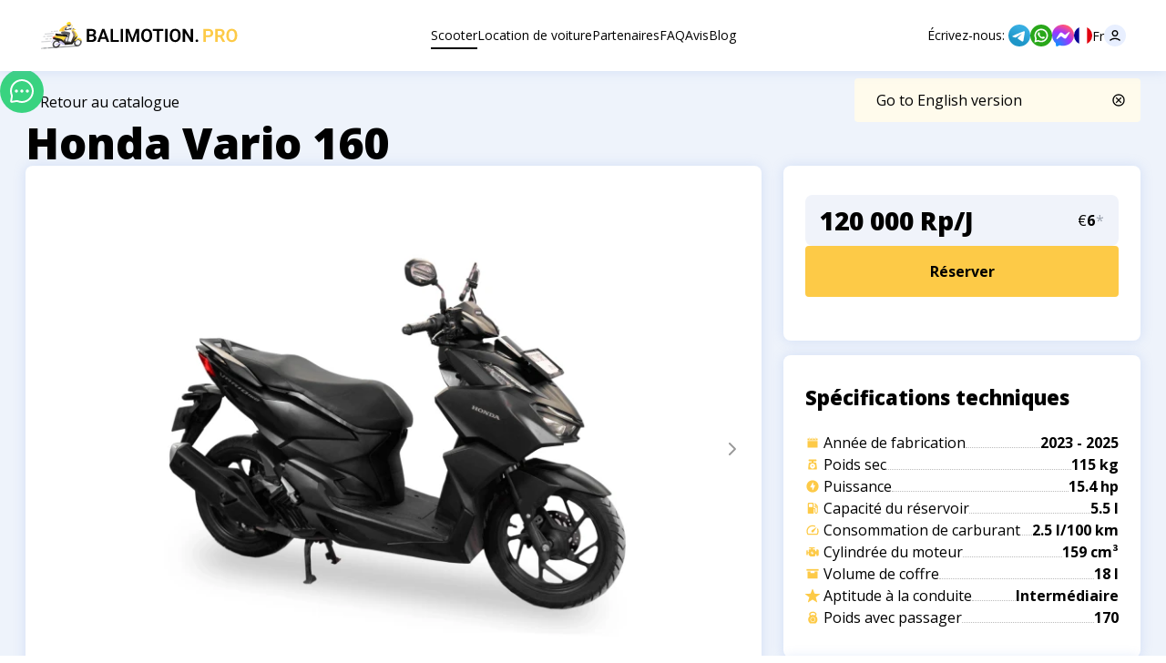

--- FILE ---
content_type: text/html; charset=utf-8
request_url: https://balimotion.pro/fr/bikes/vario-160
body_size: 44285
content:
<!DOCTYPE html>
    <html lang="fr">
      <head>
        <link rel="stylesheet" type="text/css" href="https://static.balimotion.pro/assets/assets/static/style.tGxvt-bT.css">
        <meta charset="UTF-8" />
        <meta name="viewport" content="width=device-width, initial-scale=1.0" />
        <meta name="description" content="Louez un scooter Honda Vario 160 à Bali avec Bali Motion. Large choix de scooters à louer pour votre séjour à Bali. Réservation en ligne facile et rapide" />
        
        <title>Location de Scooter à Bali | Louez un Honda Vario 160 avec Bali Motion</title>
        <meta property="og:title" content="BALIMOTION.PRO Location de Scooter à Bali | Louez un Honda Vario 160 avec Bali Motion" />
        <meta property="og:type" content="website" />
        <meta property="og:url" content="https://balimotion.pro/fr/bikes/vario-160" />
        <meta property="og:image" content="https://static.balimotion.pro/media/5987/conversions/img-6312-preview.jpg" />
        <meta property="og:description" content="Louez un scooter Honda Vario 160 à Bali avec Bali Motion. Large choix de scooters à louer pour votre séjour à Bali. Réservation en ligne facile et rapide" />

        <link rel="preconnect" href="https://fonts.googleapis.com">
        <link rel="preconnect" href="https://fonts.gstatic.com" crossorigin>

        <link rel="preconnect" href="https://static.balimotion.pro/assets" crossorigin>
        <link href="https://fonts.googleapis.com/css2?family=Open+Sans:ital,wght@0,300..800;1,300..800&display=swap" rel="stylesheet">

        <link type="image/svg+xml" rel="shortcut icon" href="https://static.balimotion.pro/assets/favicon/bike.svg">
        <link type="image/png" sizes="16x16" rel="icon" href="https://static.balimotion.pro/assets/favicon/bike-16x16.png">
        <link type="image/png" sizes="32x32" rel="icon" href="https://static.balimotion.pro/assets/favicon/bike-32x32.png">
        <link type="image/png" sizes="96x96" rel="icon" href="https://static.balimotion.pro/assets/favicon/bike-96x96.png">
        <link type="image/png" sizes="120x120" rel="icon" href="https://static.balimotion.pro/assets/favicon/bike-120x120.png">
        <link type="image/png" sizes="192x192" rel="icon" href="https://static.balimotion.pro/assets/favicon/android-icon-192x192.png">
        <link sizes="57x57" rel="apple-touch-icon" href="https://static.balimotion.pro/assets/favicon/bike-57x57.png">
        <link sizes="60x60" rel="apple-touch-icon" href="https://static.balimotion.pro/assets/favicon/bike-60x60.png">
        <link sizes="72x72" rel="apple-touch-icon" href="https://static.balimotion.pro/assets/favicon/bike-72x72.png">
        <link sizes="76x76" rel="apple-touch-icon" href="https://static.balimotion.pro/assets/favicon/bike-76x76.png">
        <link sizes="114x114" rel="apple-touch-icon" href="https://static.balimotion.pro/assets/favicon/bike-114x114.png">
        <link sizes="120x120" rel="apple-touch-icon" href="https://static.balimotion.pro/assets/favicon/bike-120x120.png">
        <link sizes="144x144" rel="apple-touch-icon" href="https://static.balimotion.pro/assets/favicon/apple-touch-icon-144x144.png">
        <link sizes="152x152" rel="apple-touch-icon" href="https://static.balimotion.pro/assets/favicon/apple-touch-icon-152x152.png">
        <link sizes="180x180" rel="apple-touch-icon" href="https://static.balimotion.pro/assets/favicon/apple-touch-icon-180x180.png">
        <link color="#000000" rel="mask-icon" href="https://static.balimotion.pro/assets/favicon/bike.svg">
        
        
        <link href="https://balimotion.pro/fr/bikes/vario-160" rel="canonical">
        <link href="https://balimotion.pro/en/bikes/vario-160" rel="alternate" hreflang="en">
        <link href="https://balimotion.pro/ru/bikes/vario-160" rel="alternate" hreflang="ru">
        <link href="https://balimotion.pro/fr/bikes/vario-160" rel="alternate" hreflang="fr">
        <link href="https://balimotion.pro/es/bikes/vario-160" rel="alternate" hreflang="es">
        <link href="https://balimotion.pro/de/bikes/vario-160" rel="alternate" hreflang="de">
        <link href="https://balimotion.pro/en/bikes/vario-160" rel="alternate" hreflang="x-default">

        <meta name="msapplication-square150x150logo" content="https://static.balimotion.pro/assets/favicon/mstile-150x150.png">
        <meta name="msapplication-wide310x150logo" content="https://static.balimotion.pro/assets/favicon/mstile-310x310.png">
        <meta name="msapplication-square310x310logo" content="https://static.balimotion.pro/assets/favicon/mstile-310x150.png">

        
      </head>
      <body>
        <div id="app"><!--[--><div class="layout"><!--[--><header class="header"><div class="header__content"><div class="header__content__burger-button block lg:hidden"><button class="pt-1"><svg class="ui-icon icon-24"><use xlink:href="#burger"></use></svg></button></div><div class="header__logo lg:text-xl text-lg"><a href="/fr" class="active flex gap-1" target><!--[--><img class="hidden md:block" src="https://static.balimotion.pro/assets/logo.png" alt="BaliMotion.pro"><img src="https://static.balimotion.pro/assets/text-logo.svg" alt="BaliMotion.pro"><!--]--></a></div><nav class="header__menu hidden lg:flex"><!--[--><a href="/fr" class="active menu-item" target><!--[-->Scooter<!--]--></a><a href="/fr/cars" class="menu-item" target><!--[-->Location de voiture<!--]--></a><a href="/fr/affiliate" class="menu-item" target><!--[-->Partenaires<!--]--></a><a href="/fr/faq" class="menu-item" target><!--[-->FAQ<!--]--></a><a href="/fr/reviews" class="menu-item" target><!--[-->Avis<!--]--></a><a href="/fr/blog" class="menu-item" target><!--[-->Blog<!--]--></a><!--]--></nav><div class="header__right"><div class="header__social hidden lg:flex gap-2"><span class="header__social__title text-nowrap">Écrivez-nous:</span><!--[--><a href="https://t.me/Balimotion" class="" target="_blank" rel="noopener noreferrer nofollow"><!--[--><svg class="ui-icon icon-24"><use xlink:href="#social-telegram"></use></svg><!--]--></a><a href="https://wa.me/62819624412" class="" target="_blank" rel="noopener noreferrer nofollow"><!--[--><svg class="ui-icon icon-24"><use xlink:href="#social-wa"></use></svg><!--]--></a><a href="https://m.me/balimotion.bali" class="" target="_blank" rel="noopener noreferrer nofollow"><!--[--><svg class="ui-icon icon-24"><use xlink:href="#social-messegner"></use></svg><!--]--></a><!--]--></div><div class="header__actions flex"><div class="header__language"><div class="ui-dropdown--filled ui-dropdown--compact ui-dropdown--medium"><!--[--><!--[--><button id="dd-button" type="button" aria-haspopup="listbox" aria-expanded="false" data-headlessui-state class="ui-dropdown__button"><!--[--><span class="ui-dropdown__button__icon-container"><svg class="ui-icon"><use xlink:href="#fr-lang"></use></svg></span><span class="ui-dropdown__button-label">Fr</span><!--]--><!----></button><ul id="dd-options" aria-orientation="vertical" role="listbox" tabindex="0" hidden style="display:none;" data-headlessui-state class="ui-dropdown__options"><!--[--><li id="dd-option-en" role="option" tabindex="-1" aria-selected="false" data-headlessui-state class=""><a href="https://balimotion.pro/en/bikes/vario-160" class="ui-dropdown__option"><span class="ui-dropdown__button__icon-container"><svg class="ui-icon"><use xlink:href="#en-lang"></use></svg></span><span class="ui-dropdown__option-label">En</span></a></li><li id="dd-option-ru" role="option" tabindex="-1" aria-selected="false" data-headlessui-state class=""><a href="https://balimotion.pro/ru/bikes/vario-160" class="ui-dropdown__option"><span class="ui-dropdown__button__icon-container"><svg class="ui-icon"><use xlink:href="#ru-lang"></use></svg></span><span class="ui-dropdown__option-label">Ru</span></a></li><li id="dd-option-es" role="option" tabindex="-1" aria-selected="false" data-headlessui-state class=""><a href="https://balimotion.pro/es/bikes/vario-160" class="ui-dropdown__option"><span class="ui-dropdown__button__icon-container"><svg class="ui-icon"><use xlink:href="#es-lang"></use></svg></span><span class="ui-dropdown__option-label">Es</span></a></li><li id="dd-option-de" role="option" tabindex="-1" aria-selected="false" data-headlessui-state class=""><a href="https://balimotion.pro/de/bikes/vario-160" class="ui-dropdown__option"><span class="ui-dropdown__button__icon-container"><svg class="ui-icon"><use xlink:href="#de-lang"></use></svg></span><span class="ui-dropdown__option-label">De</span></a></li><!--]--></ul><!--]--><!--]--></div></div><a href="https://my.balimotion.pro/orders" class="header__cabinet" target="_blank" rel="noopener noreferrer nofollow"><!--[--><svg class="ui-icon"><use xlink:href="#union"></use></svg><!--]--></a></div></div></div></header><nav class="bottom-menu lg:hidden"><div class="menu-items"><!--[--><a href="/fr" class="active menu-item" target><!--[--><svg class="ui-icon icon-20"><use xlink:href="#bike"></use></svg> Scooter<!--]--></a><a href="/fr/cars" class="menu-item" target><!--[--><svg class="ui-icon icon-20"><use xlink:href="#car"></use></svg> Location de voiture<!--]--></a><a href="/fr/affiliate" class="menu-item" target><!--[--><!----> Partenaires<!--]--></a><a href="/fr/faq" class="menu-item" target><!--[--><!----> FAQ<!--]--></a><a href="/fr/reviews" class="menu-item" target><!--[--><!----> Avis<!--]--></a><a href="/fr/blog" class="menu-item" target><!--[--><!----> Blog<!--]--></a><!--]--></div></nav><div class="burger-menu header__content--burger-hidden"><div class="burger-menu__body"><button class="p-0"><svg class="ui-icon icon-32"><use xlink:href="#close-filled"></use></svg></button><ul class="burger-menu__body__links flex gap-4 flex-col px-4 pb-14"><!--[--><li><a href="/fr" class="active" target><!--[-->Location de scooter<!--]--></a></li><li><a href="/fr/cars" class="" target><!--[-->Location de voiture<!--]--></a></li><li><a href="/fr/affiliate" class="" target><!--[-->Partenaires<!--]--></a></li><li><a href="/fr/faq" class="" target><!--[-->FAQ<!--]--></a></li><li><a href="/fr/reviews" class="" target><!--[-->Avis<!--]--></a></li><li><a href="/fr/blog" class="" target><!--[-->Blog<!--]--></a></li><!--]--></ul><ul class="burger-menu__languages flex gap-4 flex-col px-4 pt-14 justify-center"><!--[--><li class="flex gap-4"><a href="https://balimotion.pro/en/bikes/vario-160" class="flex gap-4" target="_self" rel="noopener noreferrer nofollow"><!--[--><span class="burger-menu__icon-container"><svg class="ui-icon icon-24 round"><use xlink:href="#en-lang"></use></svg></span> Anglais <!----><!--]--></a></li><li class="flex gap-4"><a href="https://balimotion.pro/ru/bikes/vario-160" class="flex gap-4" target="_self" rel="noopener noreferrer nofollow"><!--[--><span class="burger-menu__icon-container"><svg class="ui-icon icon-24 round"><use xlink:href="#ru-lang"></use></svg></span> Russe <!----><!--]--></a></li><li class="flex gap-4"><div class="flex gap-4"><span class="burger-menu__icon-container"><svg class="ui-icon icon-24 round"><use xlink:href="#fr-lang"></use></svg></span> Français <svg class="ui-icon ml-auto"><use xlink:href="#check"></use></svg></div></li><li class="flex gap-4"><a href="https://balimotion.pro/es/bikes/vario-160" class="flex gap-4" target="_self" rel="noopener noreferrer nofollow"><!--[--><span class="burger-menu__icon-container"><svg class="ui-icon icon-24 round"><use xlink:href="#es-lang"></use></svg></span> Espagnol <!----><!--]--></a></li><li class="flex gap-4"><a href="https://balimotion.pro/de/bikes/vario-160" class="flex gap-4" target="_self" rel="noopener noreferrer nofollow"><!--[--><span class="burger-menu__icon-container"><svg class="ui-icon icon-24 round"><use xlink:href="#de-lang"></use></svg></span> Allemand <!----><!--]--></a></li><!--]--></ul></div></div><!--]--><div><!--[--><!--[--><!--[--><div class="detail-card flex flex-col pt-4 md:pt-6 lg:px-0 px-4" itemtype="https://schema.org/Product" itemscope><div class="flex flex-row gap-1 items-center detail-card__breadcrumbs" itemscope itemtype="https://schema.org/BreadcrumbList"><!--[--><span class="flex flex-row gap-1 items-center" itemprop="itemListElement" itemscope itemtype="https://schema.org/ListItem"><svg class="ui-icon icon-16"><use xlink:href="#chevron-left-double"></use></svg><a itemscope itemtype="https://schema.org/WebPage" itemprop="item" href="/fr" class="active" target><!--[--><span itemprop="name">Retour au catalogue</span><!--]--></a><meta itemprop="position" content="0"></span><!--]--></div><h1 itemprop="name"><!--[-->Honda Vario 160<!--]--><!----></h1><div class="detail-card__inner grid pb-8"><div class="content-block px-6 py-8 md:p-8 photos" name="Honda Vario 160" data-v-bf24a569><!----><div style="" class="content-block__content" data-v-bf24a569><!--[--><div class="photos"><div class="flex flex-col gap-4"><div class="photos__slider"><div class="ui-gallery"><!----><!----><div class="ui-gallery__items"><!--[--><div class="ui-gallery__item"><picture class="ui-perfect-picture ui-gallery-picture" data-original-src="https://static.balimotion.pro/media/5987/img-6312.jpg"><!--[--><source srcset="https://static.balimotion.pro/media/5987/responsive-images/img-6312___responsive-webp_3840_2560.webp 3840w, https://static.balimotion.pro/media/5987/responsive-images/img-6312___responsive-webp_2560_1707.webp 2560w, https://static.balimotion.pro/media/5987/responsive-images/img-6312___responsive-webp_1920_1280.webp 1920w, https://static.balimotion.pro/media/5987/responsive-images/img-6312___responsive-webp_1536_1024.webp 1536w, https://static.balimotion.pro/media/5987/responsive-images/img-6312___responsive-webp_1280_853.webp 1280w, https://static.balimotion.pro/media/5987/responsive-images/img-6312___responsive-webp_1024_683.webp 1024w, https://static.balimotion.pro/media/5987/responsive-images/img-6312___responsive-webp_768_512.webp 768w, https://static.balimotion.pro/media/5987/responsive-images/img-6312___responsive-webp_390_260.webp 390w" type="image/webp" sizes="(max-width: 768px) 90vw, 744px"><!--]--><img src="https://static.balimotion.pro/media/5987/img-6312.jpg" srcset="https://static.balimotion.pro/media/5987/responsive-images/img-6312___responsive_3840_2560.jpg 3840w, https://static.balimotion.pro/media/5987/responsive-images/img-6312___responsive_2560_1707.jpg 2560w, https://static.balimotion.pro/media/5987/responsive-images/img-6312___responsive_1920_1280.jpg 1920w, https://static.balimotion.pro/media/5987/responsive-images/img-6312___responsive_1536_1024.jpg 1536w, https://static.balimotion.pro/media/5987/responsive-images/img-6312___responsive_1280_853.jpg 1280w, https://static.balimotion.pro/media/5987/responsive-images/img-6312___responsive_1024_683.jpg 1024w, https://static.balimotion.pro/media/5987/responsive-images/img-6312___responsive_768_512.jpg 768w, https://static.balimotion.pro/media/5987/responsive-images/img-6312___responsive_390_260.jpg 390w" width="6000" height="4000" sizes="(max-width: 768px) 90vw, 744px" alt="Louez un Honda Vario 160" title="Louez un Honda Vario 160" loading="lazy"></picture></div><div class="ui-gallery__item -active"><picture class="ui-perfect-picture ui-gallery-picture" data-original-src="https://static.balimotion.pro/media/6050/img-6313.jpg"><!--[--><source srcset="https://static.balimotion.pro/media/6050/responsive-images/img-6313___responsive-webp_3840_2560.webp 3840w, https://static.balimotion.pro/media/6050/responsive-images/img-6313___responsive-webp_2560_1707.webp 2560w, https://static.balimotion.pro/media/6050/responsive-images/img-6313___responsive-webp_1920_1280.webp 1920w, https://static.balimotion.pro/media/6050/responsive-images/img-6313___responsive-webp_1536_1024.webp 1536w, https://static.balimotion.pro/media/6050/responsive-images/img-6313___responsive-webp_1280_853.webp 1280w, https://static.balimotion.pro/media/6050/responsive-images/img-6313___responsive-webp_1024_683.webp 1024w, https://static.balimotion.pro/media/6050/responsive-images/img-6313___responsive-webp_768_512.webp 768w, https://static.balimotion.pro/media/6050/responsive-images/img-6313___responsive-webp_390_260.webp 390w" type="image/webp" sizes="(max-width: 768px) 90vw, 744px"><!--]--><img src="https://static.balimotion.pro/media/6050/img-6313.jpg" srcset="https://static.balimotion.pro/media/6050/responsive-images/img-6313___responsive_3840_2560.jpg 3840w, https://static.balimotion.pro/media/6050/responsive-images/img-6313___responsive_2560_1707.jpg 2560w, https://static.balimotion.pro/media/6050/responsive-images/img-6313___responsive_1920_1280.jpg 1920w, https://static.balimotion.pro/media/6050/responsive-images/img-6313___responsive_1536_1024.jpg 1536w, https://static.balimotion.pro/media/6050/responsive-images/img-6313___responsive_1280_853.jpg 1280w, https://static.balimotion.pro/media/6050/responsive-images/img-6313___responsive_1024_683.jpg 1024w, https://static.balimotion.pro/media/6050/responsive-images/img-6313___responsive_768_512.jpg 768w, https://static.balimotion.pro/media/6050/responsive-images/img-6313___responsive_390_260.jpg 390w" width="6000" height="4000" sizes="(max-width: 768px) 90vw, 744px" alt="Honda Vario 160 - photo" title="Honda Vario 160 - photo" loading="lazy"></picture></div><div class="ui-gallery__item"><picture class="ui-perfect-picture ui-gallery-picture" data-original-src="https://static.balimotion.pro/media/6047/img-6332.jpg"><!--[--><source srcset="https://static.balimotion.pro/media/6047/responsive-images/img-6332___responsive-webp_3840_2880.webp 3840w, https://static.balimotion.pro/media/6047/responsive-images/img-6332___responsive-webp_2560_1920.webp 2560w, https://static.balimotion.pro/media/6047/responsive-images/img-6332___responsive-webp_1920_1440.webp 1920w, https://static.balimotion.pro/media/6047/responsive-images/img-6332___responsive-webp_1536_1152.webp 1536w, https://static.balimotion.pro/media/6047/responsive-images/img-6332___responsive-webp_1280_960.webp 1280w, https://static.balimotion.pro/media/6047/responsive-images/img-6332___responsive-webp_1024_768.webp 1024w, https://static.balimotion.pro/media/6047/responsive-images/img-6332___responsive-webp_768_576.webp 768w, https://static.balimotion.pro/media/6047/responsive-images/img-6332___responsive-webp_390_293.webp 390w" type="image/webp" sizes="(max-width: 768px) 90vw, 744px"><!--]--><img src="https://static.balimotion.pro/media/6047/img-6332.jpg" srcset="https://static.balimotion.pro/media/6047/responsive-images/img-6332___responsive_3840_2880.jpg 3840w, https://static.balimotion.pro/media/6047/responsive-images/img-6332___responsive_2560_1920.jpg 2560w, https://static.balimotion.pro/media/6047/responsive-images/img-6332___responsive_1920_1440.jpg 1920w, https://static.balimotion.pro/media/6047/responsive-images/img-6332___responsive_1536_1152.jpg 1536w, https://static.balimotion.pro/media/6047/responsive-images/img-6332___responsive_1280_960.jpg 1280w, https://static.balimotion.pro/media/6047/responsive-images/img-6332___responsive_1024_768.jpg 1024w, https://static.balimotion.pro/media/6047/responsive-images/img-6332___responsive_768_576.jpg 768w, https://static.balimotion.pro/media/6047/responsive-images/img-6332___responsive_390_293.jpg 390w" width="8000" height="6000" sizes="(max-width: 768px) 90vw, 744px" alt="Louez un Honda Vario 160 - photo 1" title="Louez un Honda Vario 160 - photo 1" loading="lazy"></picture></div><div class="ui-gallery__item"><picture class="ui-perfect-picture ui-gallery-picture" data-original-src="https://static.balimotion.pro/media/6049/img-6331.jpg"><!--[--><source srcset="https://static.balimotion.pro/media/6049/responsive-images/img-6331___responsive-webp_3840_2560.webp 3840w, https://static.balimotion.pro/media/6049/responsive-images/img-6331___responsive-webp_2560_1707.webp 2560w, https://static.balimotion.pro/media/6049/responsive-images/img-6331___responsive-webp_1920_1280.webp 1920w, https://static.balimotion.pro/media/6049/responsive-images/img-6331___responsive-webp_1536_1024.webp 1536w, https://static.balimotion.pro/media/6049/responsive-images/img-6331___responsive-webp_1280_853.webp 1280w, https://static.balimotion.pro/media/6049/responsive-images/img-6331___responsive-webp_1024_683.webp 1024w, https://static.balimotion.pro/media/6049/responsive-images/img-6331___responsive-webp_768_512.webp 768w, https://static.balimotion.pro/media/6049/responsive-images/img-6331___responsive-webp_390_260.webp 390w" type="image/webp" sizes="(max-width: 768px) 90vw, 744px"><!--]--><img src="https://static.balimotion.pro/media/6049/img-6331.jpg" srcset="https://static.balimotion.pro/media/6049/responsive-images/img-6331___responsive_3840_2560.jpg 3840w, https://static.balimotion.pro/media/6049/responsive-images/img-6331___responsive_2560_1707.jpg 2560w, https://static.balimotion.pro/media/6049/responsive-images/img-6331___responsive_1920_1280.jpg 1920w, https://static.balimotion.pro/media/6049/responsive-images/img-6331___responsive_1536_1024.jpg 1536w, https://static.balimotion.pro/media/6049/responsive-images/img-6331___responsive_1280_853.jpg 1280w, https://static.balimotion.pro/media/6049/responsive-images/img-6331___responsive_1024_683.jpg 1024w, https://static.balimotion.pro/media/6049/responsive-images/img-6331___responsive_768_512.jpg 768w, https://static.balimotion.pro/media/6049/responsive-images/img-6331___responsive_390_260.jpg 390w" width="6000" height="4000" sizes="(max-width: 768px) 90vw, 744px" alt="Louez un Honda Vario - photo 2" title="Louez un Honda Vario - photo 2" loading="lazy"></picture></div><div class="ui-gallery__item"><picture class="ui-perfect-picture ui-gallery-picture" data-original-src="https://static.balimotion.pro/media/6051/img-6333.jpg"><!--[--><source srcset="https://static.balimotion.pro/media/6051/responsive-images/img-6333___responsive-webp_3840_2880.webp 3840w, https://static.balimotion.pro/media/6051/responsive-images/img-6333___responsive-webp_2560_1920.webp 2560w, https://static.balimotion.pro/media/6051/responsive-images/img-6333___responsive-webp_1920_1440.webp 1920w, https://static.balimotion.pro/media/6051/responsive-images/img-6333___responsive-webp_1536_1152.webp 1536w, https://static.balimotion.pro/media/6051/responsive-images/img-6333___responsive-webp_1280_960.webp 1280w, https://static.balimotion.pro/media/6051/responsive-images/img-6333___responsive-webp_1024_768.webp 1024w, https://static.balimotion.pro/media/6051/responsive-images/img-6333___responsive-webp_768_576.webp 768w, https://static.balimotion.pro/media/6051/responsive-images/img-6333___responsive-webp_390_293.webp 390w" type="image/webp" sizes="(max-width: 768px) 90vw, 744px"><!--]--><img src="https://static.balimotion.pro/media/6051/img-6333.jpg" srcset="https://static.balimotion.pro/media/6051/responsive-images/img-6333___responsive_3840_2880.jpg 3840w, https://static.balimotion.pro/media/6051/responsive-images/img-6333___responsive_2560_1920.jpg 2560w, https://static.balimotion.pro/media/6051/responsive-images/img-6333___responsive_1920_1440.jpg 1920w, https://static.balimotion.pro/media/6051/responsive-images/img-6333___responsive_1536_1152.jpg 1536w, https://static.balimotion.pro/media/6051/responsive-images/img-6333___responsive_1280_960.jpg 1280w, https://static.balimotion.pro/media/6051/responsive-images/img-6333___responsive_1024_768.jpg 1024w, https://static.balimotion.pro/media/6051/responsive-images/img-6333___responsive_768_576.jpg 768w, https://static.balimotion.pro/media/6051/responsive-images/img-6333___responsive_390_293.jpg 390w" width="8000" height="6000" sizes="(max-width: 768px) 90vw, 744px" alt="Honda Vario 160 - photo 3" title="Honda Vario 160 - photo 3" loading="lazy"></picture></div><div class="ui-gallery__item"><picture class="ui-perfect-picture ui-gallery-picture" data-original-src="https://static.balimotion.pro/media/6048/img-6336.jpg"><!--[--><source srcset="https://static.balimotion.pro/media/6048/responsive-images/img-6336___responsive-webp_3840_2560.webp 3840w, https://static.balimotion.pro/media/6048/responsive-images/img-6336___responsive-webp_2560_1707.webp 2560w, https://static.balimotion.pro/media/6048/responsive-images/img-6336___responsive-webp_1920_1280.webp 1920w, https://static.balimotion.pro/media/6048/responsive-images/img-6336___responsive-webp_1536_1024.webp 1536w, https://static.balimotion.pro/media/6048/responsive-images/img-6336___responsive-webp_1280_853.webp 1280w, https://static.balimotion.pro/media/6048/responsive-images/img-6336___responsive-webp_1024_683.webp 1024w, https://static.balimotion.pro/media/6048/responsive-images/img-6336___responsive-webp_768_512.webp 768w, https://static.balimotion.pro/media/6048/responsive-images/img-6336___responsive-webp_390_260.webp 390w" type="image/webp" sizes="(max-width: 768px) 90vw, 744px"><!--]--><img src="https://static.balimotion.pro/media/6048/img-6336.jpg" srcset="https://static.balimotion.pro/media/6048/responsive-images/img-6336___responsive_3840_2560.jpg 3840w, https://static.balimotion.pro/media/6048/responsive-images/img-6336___responsive_2560_1707.jpg 2560w, https://static.balimotion.pro/media/6048/responsive-images/img-6336___responsive_1920_1280.jpg 1920w, https://static.balimotion.pro/media/6048/responsive-images/img-6336___responsive_1536_1024.jpg 1536w, https://static.balimotion.pro/media/6048/responsive-images/img-6336___responsive_1280_853.jpg 1280w, https://static.balimotion.pro/media/6048/responsive-images/img-6336___responsive_1024_683.jpg 1024w, https://static.balimotion.pro/media/6048/responsive-images/img-6336___responsive_768_512.jpg 768w, https://static.balimotion.pro/media/6048/responsive-images/img-6336___responsive_390_260.jpg 390w" width="6000" height="4000" sizes="(max-width: 768px) 90vw, 744px" alt="Honda Vario 160 - photo 4" title="Honda Vario 160 - photo 4" loading="lazy"></picture></div><!--]--></div><!--[--><button class="ui-gallery-scroll-btn ui-gallery-scroll-btn--left"><svg class="ui-icon"><use xlink:href="#chevron-left"></use></svg></button><button class="ui-gallery-scroll-btn ui-gallery-scroll-btn--right"><svg class="ui-icon"><use xlink:href="#chevron-right"></use></svg></button><!--]--><ul class="ui-gallery-dots ui-gallery__dots"><!--[--><li class="ui-gallery-dots__item"></li><li class="ui-gallery-dots__item ui-gallery-dots__item--active"></li><li class="ui-gallery-dots__item"></li><li class="ui-gallery-dots__item"></li><li class="ui-gallery-dots__item"></li><li class="ui-gallery-dots__item"></li><!--]--></ul></div></div><div class="photos__bar"><div class="ui-gallery-thumbs"><!----><div class="ui-gallery-thumbs__items" style="--items-gap:8px;--item-size:64px;"><!--[--><div class="ui-gallery-thumbs__item photos__bar-item"><picture class="ui-perfect-picture ui-gallery-picture" data-original-src="https://static.balimotion.pro/media/5987/img-6312.jpg"><!--[--><source srcset="https://static.balimotion.pro/media/5987/responsive-images/img-6312___responsive-webp_3840_2560.webp 3840w, https://static.balimotion.pro/media/5987/responsive-images/img-6312___responsive-webp_2560_1707.webp 2560w, https://static.balimotion.pro/media/5987/responsive-images/img-6312___responsive-webp_1920_1280.webp 1920w, https://static.balimotion.pro/media/5987/responsive-images/img-6312___responsive-webp_1536_1024.webp 1536w, https://static.balimotion.pro/media/5987/responsive-images/img-6312___responsive-webp_1280_853.webp 1280w, https://static.balimotion.pro/media/5987/responsive-images/img-6312___responsive-webp_1024_683.webp 1024w, https://static.balimotion.pro/media/5987/responsive-images/img-6312___responsive-webp_768_512.webp 768w, https://static.balimotion.pro/media/5987/responsive-images/img-6312___responsive-webp_390_260.webp 390w" type="image/webp" sizes="350px"><!--]--><img src="https://static.balimotion.pro/media/5987/img-6312.jpg" srcset="https://static.balimotion.pro/media/5987/responsive-images/img-6312___responsive_3840_2560.jpg 3840w, https://static.balimotion.pro/media/5987/responsive-images/img-6312___responsive_2560_1707.jpg 2560w, https://static.balimotion.pro/media/5987/responsive-images/img-6312___responsive_1920_1280.jpg 1920w, https://static.balimotion.pro/media/5987/responsive-images/img-6312___responsive_1536_1024.jpg 1536w, https://static.balimotion.pro/media/5987/responsive-images/img-6312___responsive_1280_853.jpg 1280w, https://static.balimotion.pro/media/5987/responsive-images/img-6312___responsive_1024_683.jpg 1024w, https://static.balimotion.pro/media/5987/responsive-images/img-6312___responsive_768_512.jpg 768w, https://static.balimotion.pro/media/5987/responsive-images/img-6312___responsive_390_260.jpg 390w" width="6000" height="4000" sizes="350px" alt="Louez un Honda Vario 160" title="Louez un Honda Vario 160" loading="lazy"></picture><!----></div><div class="ui-gallery-thumbs__item --active photos__bar-item"><picture class="ui-perfect-picture ui-gallery-picture" data-original-src="https://static.balimotion.pro/media/6050/img-6313.jpg"><!--[--><source srcset="https://static.balimotion.pro/media/6050/responsive-images/img-6313___responsive-webp_3840_2560.webp 3840w, https://static.balimotion.pro/media/6050/responsive-images/img-6313___responsive-webp_2560_1707.webp 2560w, https://static.balimotion.pro/media/6050/responsive-images/img-6313___responsive-webp_1920_1280.webp 1920w, https://static.balimotion.pro/media/6050/responsive-images/img-6313___responsive-webp_1536_1024.webp 1536w, https://static.balimotion.pro/media/6050/responsive-images/img-6313___responsive-webp_1280_853.webp 1280w, https://static.balimotion.pro/media/6050/responsive-images/img-6313___responsive-webp_1024_683.webp 1024w, https://static.balimotion.pro/media/6050/responsive-images/img-6313___responsive-webp_768_512.webp 768w, https://static.balimotion.pro/media/6050/responsive-images/img-6313___responsive-webp_390_260.webp 390w" type="image/webp" sizes="350px"><!--]--><img src="https://static.balimotion.pro/media/6050/img-6313.jpg" srcset="https://static.balimotion.pro/media/6050/responsive-images/img-6313___responsive_3840_2560.jpg 3840w, https://static.balimotion.pro/media/6050/responsive-images/img-6313___responsive_2560_1707.jpg 2560w, https://static.balimotion.pro/media/6050/responsive-images/img-6313___responsive_1920_1280.jpg 1920w, https://static.balimotion.pro/media/6050/responsive-images/img-6313___responsive_1536_1024.jpg 1536w, https://static.balimotion.pro/media/6050/responsive-images/img-6313___responsive_1280_853.jpg 1280w, https://static.balimotion.pro/media/6050/responsive-images/img-6313___responsive_1024_683.jpg 1024w, https://static.balimotion.pro/media/6050/responsive-images/img-6313___responsive_768_512.jpg 768w, https://static.balimotion.pro/media/6050/responsive-images/img-6313___responsive_390_260.jpg 390w" width="6000" height="4000" sizes="350px" alt="Honda Vario 160 - photo" title="Honda Vario 160 - photo" loading="lazy"></picture><!----></div><div class="ui-gallery-thumbs__item photos__bar-item"><picture class="ui-perfect-picture ui-gallery-picture" data-original-src="https://static.balimotion.pro/media/6047/img-6332.jpg"><!--[--><source srcset="https://static.balimotion.pro/media/6047/responsive-images/img-6332___responsive-webp_3840_2880.webp 3840w, https://static.balimotion.pro/media/6047/responsive-images/img-6332___responsive-webp_2560_1920.webp 2560w, https://static.balimotion.pro/media/6047/responsive-images/img-6332___responsive-webp_1920_1440.webp 1920w, https://static.balimotion.pro/media/6047/responsive-images/img-6332___responsive-webp_1536_1152.webp 1536w, https://static.balimotion.pro/media/6047/responsive-images/img-6332___responsive-webp_1280_960.webp 1280w, https://static.balimotion.pro/media/6047/responsive-images/img-6332___responsive-webp_1024_768.webp 1024w, https://static.balimotion.pro/media/6047/responsive-images/img-6332___responsive-webp_768_576.webp 768w, https://static.balimotion.pro/media/6047/responsive-images/img-6332___responsive-webp_390_293.webp 390w" type="image/webp" sizes="350px"><!--]--><img src="https://static.balimotion.pro/media/6047/img-6332.jpg" srcset="https://static.balimotion.pro/media/6047/responsive-images/img-6332___responsive_3840_2880.jpg 3840w, https://static.balimotion.pro/media/6047/responsive-images/img-6332___responsive_2560_1920.jpg 2560w, https://static.balimotion.pro/media/6047/responsive-images/img-6332___responsive_1920_1440.jpg 1920w, https://static.balimotion.pro/media/6047/responsive-images/img-6332___responsive_1536_1152.jpg 1536w, https://static.balimotion.pro/media/6047/responsive-images/img-6332___responsive_1280_960.jpg 1280w, https://static.balimotion.pro/media/6047/responsive-images/img-6332___responsive_1024_768.jpg 1024w, https://static.balimotion.pro/media/6047/responsive-images/img-6332___responsive_768_576.jpg 768w, https://static.balimotion.pro/media/6047/responsive-images/img-6332___responsive_390_293.jpg 390w" width="8000" height="6000" sizes="350px" alt="Louez un Honda Vario 160 - photo 1" title="Louez un Honda Vario 160 - photo 1" loading="lazy"></picture><!----></div><div class="ui-gallery-thumbs__item photos__bar-item"><picture class="ui-perfect-picture ui-gallery-picture" data-original-src="https://static.balimotion.pro/media/6049/img-6331.jpg"><!--[--><source srcset="https://static.balimotion.pro/media/6049/responsive-images/img-6331___responsive-webp_3840_2560.webp 3840w, https://static.balimotion.pro/media/6049/responsive-images/img-6331___responsive-webp_2560_1707.webp 2560w, https://static.balimotion.pro/media/6049/responsive-images/img-6331___responsive-webp_1920_1280.webp 1920w, https://static.balimotion.pro/media/6049/responsive-images/img-6331___responsive-webp_1536_1024.webp 1536w, https://static.balimotion.pro/media/6049/responsive-images/img-6331___responsive-webp_1280_853.webp 1280w, https://static.balimotion.pro/media/6049/responsive-images/img-6331___responsive-webp_1024_683.webp 1024w, https://static.balimotion.pro/media/6049/responsive-images/img-6331___responsive-webp_768_512.webp 768w, https://static.balimotion.pro/media/6049/responsive-images/img-6331___responsive-webp_390_260.webp 390w" type="image/webp" sizes="350px"><!--]--><img src="https://static.balimotion.pro/media/6049/img-6331.jpg" srcset="https://static.balimotion.pro/media/6049/responsive-images/img-6331___responsive_3840_2560.jpg 3840w, https://static.balimotion.pro/media/6049/responsive-images/img-6331___responsive_2560_1707.jpg 2560w, https://static.balimotion.pro/media/6049/responsive-images/img-6331___responsive_1920_1280.jpg 1920w, https://static.balimotion.pro/media/6049/responsive-images/img-6331___responsive_1536_1024.jpg 1536w, https://static.balimotion.pro/media/6049/responsive-images/img-6331___responsive_1280_853.jpg 1280w, https://static.balimotion.pro/media/6049/responsive-images/img-6331___responsive_1024_683.jpg 1024w, https://static.balimotion.pro/media/6049/responsive-images/img-6331___responsive_768_512.jpg 768w, https://static.balimotion.pro/media/6049/responsive-images/img-6331___responsive_390_260.jpg 390w" width="6000" height="4000" sizes="350px" alt="Louez un Honda Vario - photo 2" title="Louez un Honda Vario - photo 2" loading="lazy"></picture><!----></div><div class="ui-gallery-thumbs__item photos__bar-item"><picture class="ui-perfect-picture ui-gallery-picture" data-original-src="https://static.balimotion.pro/media/6051/img-6333.jpg"><!--[--><source srcset="https://static.balimotion.pro/media/6051/responsive-images/img-6333___responsive-webp_3840_2880.webp 3840w, https://static.balimotion.pro/media/6051/responsive-images/img-6333___responsive-webp_2560_1920.webp 2560w, https://static.balimotion.pro/media/6051/responsive-images/img-6333___responsive-webp_1920_1440.webp 1920w, https://static.balimotion.pro/media/6051/responsive-images/img-6333___responsive-webp_1536_1152.webp 1536w, https://static.balimotion.pro/media/6051/responsive-images/img-6333___responsive-webp_1280_960.webp 1280w, https://static.balimotion.pro/media/6051/responsive-images/img-6333___responsive-webp_1024_768.webp 1024w, https://static.balimotion.pro/media/6051/responsive-images/img-6333___responsive-webp_768_576.webp 768w, https://static.balimotion.pro/media/6051/responsive-images/img-6333___responsive-webp_390_293.webp 390w" type="image/webp" sizes="350px"><!--]--><img src="https://static.balimotion.pro/media/6051/img-6333.jpg" srcset="https://static.balimotion.pro/media/6051/responsive-images/img-6333___responsive_3840_2880.jpg 3840w, https://static.balimotion.pro/media/6051/responsive-images/img-6333___responsive_2560_1920.jpg 2560w, https://static.balimotion.pro/media/6051/responsive-images/img-6333___responsive_1920_1440.jpg 1920w, https://static.balimotion.pro/media/6051/responsive-images/img-6333___responsive_1536_1152.jpg 1536w, https://static.balimotion.pro/media/6051/responsive-images/img-6333___responsive_1280_960.jpg 1280w, https://static.balimotion.pro/media/6051/responsive-images/img-6333___responsive_1024_768.jpg 1024w, https://static.balimotion.pro/media/6051/responsive-images/img-6333___responsive_768_576.jpg 768w, https://static.balimotion.pro/media/6051/responsive-images/img-6333___responsive_390_293.jpg 390w" width="8000" height="6000" sizes="350px" alt="Honda Vario 160 - photo 3" title="Honda Vario 160 - photo 3" loading="lazy"></picture><!----></div><div class="ui-gallery-thumbs__item photos__bar-item"><picture class="ui-perfect-picture ui-gallery-picture" data-original-src="https://static.balimotion.pro/media/6048/img-6336.jpg"><!--[--><source srcset="https://static.balimotion.pro/media/6048/responsive-images/img-6336___responsive-webp_3840_2560.webp 3840w, https://static.balimotion.pro/media/6048/responsive-images/img-6336___responsive-webp_2560_1707.webp 2560w, https://static.balimotion.pro/media/6048/responsive-images/img-6336___responsive-webp_1920_1280.webp 1920w, https://static.balimotion.pro/media/6048/responsive-images/img-6336___responsive-webp_1536_1024.webp 1536w, https://static.balimotion.pro/media/6048/responsive-images/img-6336___responsive-webp_1280_853.webp 1280w, https://static.balimotion.pro/media/6048/responsive-images/img-6336___responsive-webp_1024_683.webp 1024w, https://static.balimotion.pro/media/6048/responsive-images/img-6336___responsive-webp_768_512.webp 768w, https://static.balimotion.pro/media/6048/responsive-images/img-6336___responsive-webp_390_260.webp 390w" type="image/webp" sizes="350px"><!--]--><img src="https://static.balimotion.pro/media/6048/img-6336.jpg" srcset="https://static.balimotion.pro/media/6048/responsive-images/img-6336___responsive_3840_2560.jpg 3840w, https://static.balimotion.pro/media/6048/responsive-images/img-6336___responsive_2560_1707.jpg 2560w, https://static.balimotion.pro/media/6048/responsive-images/img-6336___responsive_1920_1280.jpg 1920w, https://static.balimotion.pro/media/6048/responsive-images/img-6336___responsive_1536_1024.jpg 1536w, https://static.balimotion.pro/media/6048/responsive-images/img-6336___responsive_1280_853.jpg 1280w, https://static.balimotion.pro/media/6048/responsive-images/img-6336___responsive_1024_683.jpg 1024w, https://static.balimotion.pro/media/6048/responsive-images/img-6336___responsive_768_512.jpg 768w, https://static.balimotion.pro/media/6048/responsive-images/img-6336___responsive_390_260.jpg 390w" width="6000" height="4000" sizes="350px" alt="Honda Vario 160 - photo 4" title="Honda Vario 160 - photo 4" loading="lazy"></picture><!----></div><!--]--></div></div></div><div class="photos__price flex flex-row justify-between items-center"><div class="photos__price-value">120 000 Rp/J</div><span class="price-tooltip converted-price"><!--[-->€<span class="converted-price__amount">6</span><span class="converted-price__asterisk">*</span><!--]--><!----></span></div></div></div><!--]--></div></div><div class="content-block px-6 py-4 md:px-6 md:py-4 color-picker" data-v-bf24a569><!----><div style="" class="content-block__content" data-v-bf24a569><!--[--><div class="color-picker-block flex justify-between items-center color-picker"><span>Couleur</span><div class="color-picker"><!--[--><div class="color-picker__color"><span style="background-color:black;"></span></div><!--]--></div></div><!--]--></div></div><div class="content-block px-6 py-4 md:p-8 description" data-v-bf24a569><div class="content-block__header" data-v-bf24a569><div class="content-block__title--spaced content-block__title" data-v-bf24a569><!--[--><h2 class="description__title">Description</h2><!--]--></div><!----></div><div style="" class="content-block__content" data-v-bf24a569><!--[--><div class="description__content"><div class="content focus:outline-none"><p>Cette moto convient à ceux qui recherchent quelque chose de maniable et dynamique. Elle sera confortable pour les déplacements en ville tout en étant suffisamment agile pour les dépassements sur autoroute. Elle convient à ceux qui maîtrisent déjà les 125 cm³ et veulent quelque chose de plus vif. Le modèle mis à jour Honda Vario 160 cm³ de l&#39;année 2023 dispose d&#39;un accès sans clé à la moto, du système de freinage Combi Brake le plus avancé et du système Start/Stop.</p><ul><li><p><strong>Maniabilité en ville : </strong>5 sur 5</p></li><li><p><strong>Confort pour les longs trajets :</strong> 4 sur 5</p></li><li><p><strong>Niveau de compétence de conduite requis :</strong> intermédiaire (10-15 heures)</p></li></ul><div class="content-alert content-alert--success" extensiontype="AlertExtension"><img src="data:image/svg+xml,%3csvg%20aria-hidden=&#39;true&#39;%20xmlns=&#39;http://www.w3.org/2000/svg&#39;%20fill=&#39;currentColor&#39;%20viewBox=&#39;0%200%2020%2020&#39;%20%3e%3cpath%20d=&#39;M10%20.5a9.5%209.5%200%201%200%209.5%209.5A9.51%209.51%200%200%200%2010%20.5ZM9.5%204a1.5%201.5%200%201%201%200%203%201.5%201.5%200%200%201%200-3ZM12%2015H8a1%201%200%200%201%200-2h1v-3H8a1%201%200%200%201%200-2h2a1%201%200%200%201%201%201v4h1a1%201%200%200%201%200%202Z&#39;%20%3e%3c/path%3e%3c/svg%3e" class="content-alert__info-icon"><div class="content-alert__content"><!--[--><p><strong>Avantages :</strong> Idéal pour se déplacer dans la circulation urbaine de l&#39;île de Bali. Il se sent suffisamment confiant lors des manœuvres brusques.</p><p><strong>Caractéristiques :</strong> Avec un passager, la moto peut sembler étroite et inconfortable pour les personnes mesurant plus de 180 cm - il est préférable d&#39;opter pour le NMax. Sans passager, il n&#39;y aura pas d&#39;inconfort.</p><!--]--></div></div></div></div><!--]--></div></div><div class="content-block px-6 py-4 md:p-8 services service" data-v-bf24a569><div class="content-block__header" data-v-bf24a569><div class="content-block__title--spaced content-block__title" data-v-bf24a569><!--[--><h2 class="services__title">Services</h2><!--]--></div><!----></div><div style="" class="content-block__content" data-v-bf24a569><!--[--><div class="grid grid-cols-1 lg:grid-cols-2 gap-4"><div class="bg-green-100 py-4 md:py-6 px-4 md:px-6 flex flex-col gap-4 rounded-lg"><h3 class="services__subtitle">Gratuit</h3><ul class="icon-color-yellow flex flex-col"><!--[--><li><svg class="ui-icon icon-16 text-color-green"><use xlink:href="#assistance"></use></svg>Assistance routière</li><li><svg class="ui-icon icon-16 text-color-green"><use xlink:href="#helmet"></use></svg>2 casques (non neufs)</li><li><svg class="ui-icon icon-16 text-color-green"><use xlink:href="#shipping"></use></svg>Livraison dans la plupart des régions*</li><li><svg class="ui-icon icon-16 text-color-green"><use xlink:href="#pig-filled"></use></svg>Pas de caution pour la location</li><li><svg class="ui-icon icon-16 text-color-green"><use xlink:href="#phone"></use></svg>Porte-téléphone</li><!--]--></ul></div><div class="bg-yellow-100 py-4 md:py-6 px-4 md:px-6 flex flex-col gap-4 rounded-lg"><h3 class="services__subtitle">Payant</h3><ul class="icon-color-yellow flex flex-col"><!--[--><li><svg class="ui-icon icon-16 text-color-yellow"><use xlink:href="#shield-filled"></use></svg>Assurance contre les dommages**</li><li><svg class="ui-icon icon-16 text-color-yellow"><use xlink:href="#baggage"></use></svg>Valise à bagages</li><li><svg class="ui-icon icon-16 text-color-yellow"><use xlink:href="#shield-filled"></use></svg>Assurance contre le vol et les dommages**</li><li><svg class="ui-icon icon-16 text-color-yellow"><use xlink:href="#helmet"></use></svg>Nouveau casque à louer</li><li><svg class="ui-icon icon-16 text-color-yellow"><use xlink:href="#helmet"></use></svg>Casque intégral</li><li><svg class="ui-icon icon-16 text-color-yellow"><use xlink:href="#shipping"></use></svg>Livraison pour les régions éloignées*</li><!--]--></ul></div></div><!--]--></div></div><div class="content-block p-6 md:px-6 md:py-8 price" data-v-bf24a569><!----><div style="" class="content-block__content" data-v-bf24a569><!--[--><div class="flex flex-col gap-4"><div class="price__body flex flex-row justify-between items-center"><span class="price__body-price">120 000 Rp/J</span><span class="price-tooltip converted-price"><!--[-->€<span class="converted-price__amount">6</span><span class="converted-price__asterisk">*</span><!--]--><!----></span></div><button class="ui-button ui-button--large ui-button--rounded ui-button--type-primary button-book-now"><!--[--><!--[--><!--]--><span class="ui-button__inner"><!--[-->Réserver<!--]--></span><!--[--><!--]--><!--]--></button></div><!--]--></div></div><div class="flex flex-col gap-4 aside"><div class="content-block px-6 py-8 md:px-6 md:py-8 aside" data-v-bf24a569><div class="content-block__header" data-v-bf24a569><div class="content-block__title--spaced content-block__title" data-v-bf24a569><!--[--><h2 class="aside__title">Spécifications techniques</h2><!--]--></div><!----></div><div style="" class="content-block__content" data-v-bf24a569><!--[--><ul class="icon-color-yellow flex flex-col"><!--[--><li class="aside__item"><svg class="ui-icon icon-16 text-color-yellow"><use xlink:href="#calendar-filled"></use></svg><span class="aside__item-name">Année de fabrication</span><span class="aside__item-dots"></span><span class="text-right">2023 - 2025</span></li><li class="aside__item"><svg class="ui-icon icon-16 text-color-yellow"><use xlink:href="#weight"></use></svg><span class="aside__item-name">Poids sec</span><span class="aside__item-dots"></span><span class="nobr">115 kg</span></li><li class="aside__item"><svg class="ui-icon icon-16 text-color-yellow"><use xlink:href="#power"></use></svg><span class="aside__item-name">Puissance</span><span class="aside__item-dots"></span><span class="nobr">15.4 hp</span></li><li class="aside__item"><svg class="ui-icon icon-16 text-color-yellow"><use xlink:href="#gas"></use></svg><span class="aside__item-name">Capacité du réservoir</span><span class="aside__item-dots"></span><span class="nobr">5.5 l</span></li><li class="aside__item"><svg class="ui-icon icon-16 text-color-yellow"><use xlink:href="#speed"></use></svg><span class="aside__item-name">Consommation de carburant</span><span class="aside__item-dots"></span><span class="nobr">2.5 l/100 km</span></li><li class="aside__item"><svg class="ui-icon icon-16 text-color-yellow"><use xlink:href="#engine"></use></svg><span class="aside__item-name">Cylindrée du moteur</span><span class="aside__item-dots"></span><span class="nobr">159 cm³</span></li><li class="aside__item"><svg class="ui-icon icon-16 text-color-yellow"><use xlink:href="#storage"></use></svg><span class="aside__item-name">Volume de coffre</span><span class="aside__item-dots"></span><span class="nobr">18 l</span></li><li class="aside__item"><svg class="ui-icon icon-16 text-color-yellow"><use xlink:href="#star"></use></svg><span class="aside__item-name">Aptitude à la conduite</span><span class="aside__item-dots"></span><span class="text-right">Intermédiaire</span></li><li class="aside__item"><svg class="ui-icon icon-16 text-color-yellow"><use xlink:href="#weight-bob"></use></svg><span class="aside__item-name">Poids avec passager</span><span class="aside__item-dots"></span><span class="text-right">170</span></li><!--]--></ul><!--]--></div></div><div class="content-block px-6 py-4 md:px-6 md:py-8 aside" data-v-bf24a569><div class="content-block__header" data-v-bf24a569><div class="content-block__title--spaced content-block__title" data-v-bf24a569><!--[--><h2 class="aside__title">Caractéristiques</h2><!--]--></div><!----></div><div style="" class="content-block__content" data-v-bf24a569><!--[--><ul class="icon-color-green flex flex-col"><!--[--><li class="aside__item"><svg class="ui-icon icon-16 text-color-green"><use xlink:href="#plus-round"></use></svg>Un scooter spacieux pour toutes les tâches<span></span></li><li class="aside__item"><svg class="ui-icon icon-16 text-color-green"><use xlink:href="#plus-round"></use></svg>Confortable<span></span></li><li class="aside__item"><svg class="ui-icon icon-16 text-color-green"><use xlink:href="#plus-round"></use></svg>Moderne<span></span></li><li class="aside__item"><svg class="ui-icon icon-16 text-color-gray"><use xlink:href="#minus-round"></use></svg>Ne convient pas aux conducteurs inexpérimentés. Mieux vaut choisir le Vario 125.<span></span></li><li class="aside__item"><svg class="ui-icon icon-16 text-color-gray"><use xlink:href="#miuns-round"></use></svg>Les débutants pourraient le trouver lourd<span></span></li><!--]--></ul><!--]--></div></div></div></div><div class="detail-card__fixed-bottom-panel fixed flex md:hidden"><button class="ui-button ui-button--large ui-button--rounded ui-button--type-primary"><!--[--><!--[--><!--]--><span class="ui-button__inner"><!--[-->Réserver<!--]--></span><!--[--><!--]--><!--]--></button></div><meta itemprop="description" content="Louez un scooter Honda Vario 160 à Bali avec Bali Motion. Large choix de scooters à louer pour votre séjour à Bali. Réservation en ligne facile et rapide"><link itemprop="image" href="https://static.balimotion.pro/media/5987/conversions/img-6312-preview.jpg"><div itemprop="offers" itemtype="https://schema.org/AggregateOffer" itemscope><meta itemprop="lowPrice" content="120000"><meta itemprop="priceCurrency" content="IDR"></div></div><!--[--><div class="also-like md:px-0 px-4"><div class="also-like__title">Vous pourriez aussi aimer</div></div><div class="also-like pb-16"><div class="pt-6 relative"><div class="block-slider"><div class="block-slider__items"><!--[--><div class="block-slider--active"><!--[--><div class="also-like__item" style=""><div class="card"><!----><div class="card__picture px-8 md:px-10"><div class="color-picker"><!--[--><div class="color-picker__color--small color-picker__color"><span style="background-color:red;"></span></div><div class="color-picker__color--small color-picker__color"><span style="background-color:blue;"></span></div><div class="color-picker__color--small color-picker__color"><span style="background-color:black;"></span></div><!--]--></div><div class="ui-gallery"><!----><!----><div class="ui-gallery__items"><!--[--><div class="ui-gallery__item -active card__picture-item"><picture class="ui-perfect-picture ui-gallery-picture" data-original-src="https://static.balimotion.pro/media/5939/img-5404-2-2.jpg"><!--[--><source srcset="https://static.balimotion.pro/media/5939/responsive-images/img-5404-2-2___responsive-webp_3840_2560.webp 3840w, https://static.balimotion.pro/media/5939/responsive-images/img-5404-2-2___responsive-webp_2560_1707.webp 2560w, https://static.balimotion.pro/media/5939/responsive-images/img-5404-2-2___responsive-webp_1920_1280.webp 1920w, https://static.balimotion.pro/media/5939/responsive-images/img-5404-2-2___responsive-webp_1536_1024.webp 1536w, https://static.balimotion.pro/media/5939/responsive-images/img-5404-2-2___responsive-webp_1280_853.webp 1280w, https://static.balimotion.pro/media/5939/responsive-images/img-5404-2-2___responsive-webp_1024_683.webp 1024w, https://static.balimotion.pro/media/5939/responsive-images/img-5404-2-2___responsive-webp_768_512.webp 768w, https://static.balimotion.pro/media/5939/responsive-images/img-5404-2-2___responsive-webp_390_260.webp 390w" type="image/webp" sizes="400px"><!--]--><img src="https://static.balimotion.pro/media/5939/img-5404-2-2.jpg" srcset="https://static.balimotion.pro/media/5939/responsive-images/img-5404-2-2___responsive_3840_2560.jpg 3840w, https://static.balimotion.pro/media/5939/responsive-images/img-5404-2-2___responsive_2560_1707.jpg 2560w, https://static.balimotion.pro/media/5939/responsive-images/img-5404-2-2___responsive_1920_1280.jpg 1920w, https://static.balimotion.pro/media/5939/responsive-images/img-5404-2-2___responsive_1536_1024.jpg 1536w, https://static.balimotion.pro/media/5939/responsive-images/img-5404-2-2___responsive_1280_853.jpg 1280w, https://static.balimotion.pro/media/5939/responsive-images/img-5404-2-2___responsive_1024_683.jpg 1024w, https://static.balimotion.pro/media/5939/responsive-images/img-5404-2-2___responsive_768_512.jpg 768w, https://static.balimotion.pro/media/5939/responsive-images/img-5404-2-2___responsive_390_260.jpg 390w" width="6000" height="4000" sizes="400px" alt="Louez un Yamaha Lexi 125 (rouge)" title="Louez un Yamaha Lexi 125 (rouge)" loading="lazy"></picture></div><div class="ui-gallery__item card__picture-item"><picture class="ui-perfect-picture ui-gallery-picture" data-original-src="https://static.balimotion.pro/media/5941/img-5404-3.jpg"><!--[--><source srcset="https://static.balimotion.pro/media/5941/responsive-images/img-5404-3___responsive-webp_3840_2560.webp 3840w, https://static.balimotion.pro/media/5941/responsive-images/img-5404-3___responsive-webp_2560_1707.webp 2560w, https://static.balimotion.pro/media/5941/responsive-images/img-5404-3___responsive-webp_1920_1280.webp 1920w, https://static.balimotion.pro/media/5941/responsive-images/img-5404-3___responsive-webp_1536_1024.webp 1536w, https://static.balimotion.pro/media/5941/responsive-images/img-5404-3___responsive-webp_1280_853.webp 1280w, https://static.balimotion.pro/media/5941/responsive-images/img-5404-3___responsive-webp_1024_683.webp 1024w, https://static.balimotion.pro/media/5941/responsive-images/img-5404-3___responsive-webp_768_512.webp 768w, https://static.balimotion.pro/media/5941/responsive-images/img-5404-3___responsive-webp_390_260.webp 390w" type="image/webp" sizes="400px"><!--]--><img src="https://static.balimotion.pro/media/5941/img-5404-3.jpg" srcset="https://static.balimotion.pro/media/5941/responsive-images/img-5404-3___responsive_3840_2560.jpg 3840w, https://static.balimotion.pro/media/5941/responsive-images/img-5404-3___responsive_2560_1707.jpg 2560w, https://static.balimotion.pro/media/5941/responsive-images/img-5404-3___responsive_1920_1280.jpg 1920w, https://static.balimotion.pro/media/5941/responsive-images/img-5404-3___responsive_1536_1024.jpg 1536w, https://static.balimotion.pro/media/5941/responsive-images/img-5404-3___responsive_1280_853.jpg 1280w, https://static.balimotion.pro/media/5941/responsive-images/img-5404-3___responsive_1024_683.jpg 1024w, https://static.balimotion.pro/media/5941/responsive-images/img-5404-3___responsive_768_512.jpg 768w, https://static.balimotion.pro/media/5941/responsive-images/img-5404-3___responsive_390_260.jpg 390w" width="6000" height="4000" sizes="400px" alt="Louez un Yamaha Lexi 125 (noire)" title="Louez un Yamaha Lexi 125 (noire)" loading="lazy"></picture></div><div class="ui-gallery__item card__picture-item"><picture class="ui-perfect-picture ui-gallery-picture" data-original-src="https://static.balimotion.pro/media/5942/img-5404-4.jpg"><!--[--><source srcset="https://static.balimotion.pro/media/5942/responsive-images/img-5404-4___responsive-webp_3840_2560.webp 3840w, https://static.balimotion.pro/media/5942/responsive-images/img-5404-4___responsive-webp_2560_1707.webp 2560w, https://static.balimotion.pro/media/5942/responsive-images/img-5404-4___responsive-webp_1920_1280.webp 1920w, https://static.balimotion.pro/media/5942/responsive-images/img-5404-4___responsive-webp_1536_1024.webp 1536w, https://static.balimotion.pro/media/5942/responsive-images/img-5404-4___responsive-webp_1280_853.webp 1280w, https://static.balimotion.pro/media/5942/responsive-images/img-5404-4___responsive-webp_1024_683.webp 1024w, https://static.balimotion.pro/media/5942/responsive-images/img-5404-4___responsive-webp_768_512.webp 768w, https://static.balimotion.pro/media/5942/responsive-images/img-5404-4___responsive-webp_390_260.webp 390w" type="image/webp" sizes="400px"><!--]--><img src="https://static.balimotion.pro/media/5942/img-5404-4.jpg" srcset="https://static.balimotion.pro/media/5942/responsive-images/img-5404-4___responsive_3840_2560.jpg 3840w, https://static.balimotion.pro/media/5942/responsive-images/img-5404-4___responsive_2560_1707.jpg 2560w, https://static.balimotion.pro/media/5942/responsive-images/img-5404-4___responsive_1920_1280.jpg 1920w, https://static.balimotion.pro/media/5942/responsive-images/img-5404-4___responsive_1536_1024.jpg 1536w, https://static.balimotion.pro/media/5942/responsive-images/img-5404-4___responsive_1280_853.jpg 1280w, https://static.balimotion.pro/media/5942/responsive-images/img-5404-4___responsive_1024_683.jpg 1024w, https://static.balimotion.pro/media/5942/responsive-images/img-5404-4___responsive_768_512.jpg 768w, https://static.balimotion.pro/media/5942/responsive-images/img-5404-4___responsive_390_260.jpg 390w" width="6000" height="4000" sizes="400px" alt="Louez un Yamaha Lexi 125 (bleu)" title="Louez un Yamaha Lexi 125 (bleu)" loading="lazy"></picture></div><!--]--></div><!--[--><!----><button class="ui-gallery-scroll-btn ui-gallery-scroll-btn--right"><svg class="ui-icon"><use xlink:href="#chevron-right"></use></svg></button><!--]--><ul class="ui-gallery-dots ui-gallery__dots"><!--[--><li class="ui-gallery-dots__item ui-gallery-dots__item--active"></li><li class="ui-gallery-dots__item"></li><li class="ui-gallery-dots__item"></li><!--]--></ul></div></div><div class="card__description px-8 md:px-10"><div class="card__description__text"><a href="/fr/bikes/lexi-125" class="" target><!--[--><span class="card__title">Yamaha Lexi 125</span><span>Le meilleur rapport qualité/prix !</span><!--]--></a></div><div class="card__description__badges"><!--[--><div class="ui-badge"><div class="ui-badge__left"><!--[--><!--]--></div><span class="ui-badge__inner"><!--[--><span>2 casques gratuits</span><!--]--></span><div class="ui-badge__right"><!--[--><!--]--></div></div><div class="ui-badge"><div class="ui-badge__left"><!--[--><!--]--></div><span class="ui-badge__inner"><!--[--><span>Livraison gratuite*</span><!--]--></span><div class="ui-badge__right"><!--[--><!--]--></div></div><div class="ui-badge"><div class="ui-badge__left"><!--[--><!--]--></div><span class="ui-badge__inner"><!--[--><span>Assurance**</span><!--]--></span><div class="ui-badge__right"><!--[--><!--]--></div></div><!--]--></div><div class="card__description__price"><span class="nobr main-price"><!----> 100 000 Rp/J</span><span class="price-tooltip nobr converted-price"><!--[-->€<span class="converted-price__amount">5</span><span class="converted-price__asterisk">*</span><!--]--><!----></span></div><a href="/fr/bikes/lexi-125" class="" target><!--[--><button class="ui-button ui-button--small ui-button--rounded ui-button--type-primary button-book-now"><!--[--><!--[--><!--]--><span class="ui-button__inner"><!--[-->Réserver<!--]--></span><!--[--><!--]--><!--]--></button><!--]--></a></div></div></div><!--]--></div><div class="block-slider--no-active"><!--[--><div class="also-like__item" style=""><div class="card"><!----><div class="card__picture px-8 md:px-10"><div class="color-picker"><!--[--><div class="color-picker__color--small color-picker__color"><span style="background-color:red;"></span></div><div class="color-picker__color--small color-picker__color"><span style="background-color:blue;"></span></div><div class="color-picker__color--small color-picker__color"><span style="background-color:black;"></span></div><!--]--></div><div class="ui-gallery"><!----><!----><div class="ui-gallery__items"><!--[--><div class="ui-gallery__item -active card__picture-item"><picture class="ui-perfect-picture ui-gallery-picture" data-original-src="https://static.balimotion.pro/media/5979/img-6229-2-2.jpg"><!--[--><source srcset="https://static.balimotion.pro/media/5979/responsive-images/img-6229-2-2___responsive-webp_3840_2561.webp 3840w, https://static.balimotion.pro/media/5979/responsive-images/img-6229-2-2___responsive-webp_2560_1707.webp 2560w, https://static.balimotion.pro/media/5979/responsive-images/img-6229-2-2___responsive-webp_1920_1280.webp 1920w, https://static.balimotion.pro/media/5979/responsive-images/img-6229-2-2___responsive-webp_1536_1024.webp 1536w, https://static.balimotion.pro/media/5979/responsive-images/img-6229-2-2___responsive-webp_1280_854.webp 1280w, https://static.balimotion.pro/media/5979/responsive-images/img-6229-2-2___responsive-webp_1024_683.webp 1024w, https://static.balimotion.pro/media/5979/responsive-images/img-6229-2-2___responsive-webp_768_512.webp 768w, https://static.balimotion.pro/media/5979/responsive-images/img-6229-2-2___responsive-webp_390_260.webp 390w" type="image/webp" sizes="400px"><!--]--><img src="https://static.balimotion.pro/media/5979/img-6229-2-2.jpg" srcset="https://static.balimotion.pro/media/5979/responsive-images/img-6229-2-2___responsive_3840_2561.jpg 3840w, https://static.balimotion.pro/media/5979/responsive-images/img-6229-2-2___responsive_2560_1707.jpg 2560w, https://static.balimotion.pro/media/5979/responsive-images/img-6229-2-2___responsive_1920_1280.jpg 1920w, https://static.balimotion.pro/media/5979/responsive-images/img-6229-2-2___responsive_1536_1024.jpg 1536w, https://static.balimotion.pro/media/5979/responsive-images/img-6229-2-2___responsive_1280_854.jpg 1280w, https://static.balimotion.pro/media/5979/responsive-images/img-6229-2-2___responsive_1024_683.jpg 1024w, https://static.balimotion.pro/media/5979/responsive-images/img-6229-2-2___responsive_768_512.jpg 768w, https://static.balimotion.pro/media/5979/responsive-images/img-6229-2-2___responsive_390_260.jpg 390w" width="5000" height="3334" sizes="400px" alt="Louez un Yamaha All New Nmax (bleu)" title="Louez un Yamaha All New Nmax (bleu)" loading="lazy"></picture></div><div class="ui-gallery__item card__picture-item"><picture class="ui-perfect-picture ui-gallery-picture" data-original-src="https://static.balimotion.pro/media/5980/img-6229-3.jpg"><!--[--><source srcset="https://static.balimotion.pro/media/5980/responsive-images/img-6229-3___responsive-webp_3840_2561.webp 3840w, https://static.balimotion.pro/media/5980/responsive-images/img-6229-3___responsive-webp_2560_1707.webp 2560w, https://static.balimotion.pro/media/5980/responsive-images/img-6229-3___responsive-webp_1920_1280.webp 1920w, https://static.balimotion.pro/media/5980/responsive-images/img-6229-3___responsive-webp_1536_1024.webp 1536w, https://static.balimotion.pro/media/5980/responsive-images/img-6229-3___responsive-webp_1280_854.webp 1280w, https://static.balimotion.pro/media/5980/responsive-images/img-6229-3___responsive-webp_1024_683.webp 1024w, https://static.balimotion.pro/media/5980/responsive-images/img-6229-3___responsive-webp_768_512.webp 768w, https://static.balimotion.pro/media/5980/responsive-images/img-6229-3___responsive-webp_390_260.webp 390w" type="image/webp" sizes="400px"><!--]--><img src="https://static.balimotion.pro/media/5980/img-6229-3.jpg" srcset="https://static.balimotion.pro/media/5980/responsive-images/img-6229-3___responsive_3840_2561.jpg 3840w, https://static.balimotion.pro/media/5980/responsive-images/img-6229-3___responsive_2560_1707.jpg 2560w, https://static.balimotion.pro/media/5980/responsive-images/img-6229-3___responsive_1920_1280.jpg 1920w, https://static.balimotion.pro/media/5980/responsive-images/img-6229-3___responsive_1536_1024.jpg 1536w, https://static.balimotion.pro/media/5980/responsive-images/img-6229-3___responsive_1280_854.jpg 1280w, https://static.balimotion.pro/media/5980/responsive-images/img-6229-3___responsive_1024_683.jpg 1024w, https://static.balimotion.pro/media/5980/responsive-images/img-6229-3___responsive_768_512.jpg 768w, https://static.balimotion.pro/media/5980/responsive-images/img-6229-3___responsive_390_260.jpg 390w" width="5000" height="3334" sizes="400px" alt="Louez un Yamaha All New Nmax (noire)" title="Louez un Yamaha All New Nmax (noire)" loading="lazy"></picture></div><div class="ui-gallery__item card__picture-item"><picture class="ui-perfect-picture ui-gallery-picture" data-original-src="https://static.balimotion.pro/media/5981/dscf1098.jpg"><!--[--><source srcset="https://static.balimotion.pro/media/5981/responsive-images/dscf1098___responsive-webp_3840_2560.webp 3840w, https://static.balimotion.pro/media/5981/responsive-images/dscf1098___responsive-webp_2560_1707.webp 2560w, https://static.balimotion.pro/media/5981/responsive-images/dscf1098___responsive-webp_1920_1280.webp 1920w, https://static.balimotion.pro/media/5981/responsive-images/dscf1098___responsive-webp_1536_1024.webp 1536w, https://static.balimotion.pro/media/5981/responsive-images/dscf1098___responsive-webp_1280_853.webp 1280w, https://static.balimotion.pro/media/5981/responsive-images/dscf1098___responsive-webp_1024_683.webp 1024w, https://static.balimotion.pro/media/5981/responsive-images/dscf1098___responsive-webp_768_512.webp 768w, https://static.balimotion.pro/media/5981/responsive-images/dscf1098___responsive-webp_390_260.webp 390w" type="image/webp" sizes="400px"><!--]--><img src="https://static.balimotion.pro/media/5981/dscf1098.jpg" srcset="https://static.balimotion.pro/media/5981/responsive-images/dscf1098___responsive_3840_2560.jpg 3840w, https://static.balimotion.pro/media/5981/responsive-images/dscf1098___responsive_2560_1707.jpg 2560w, https://static.balimotion.pro/media/5981/responsive-images/dscf1098___responsive_1920_1280.jpg 1920w, https://static.balimotion.pro/media/5981/responsive-images/dscf1098___responsive_1536_1024.jpg 1536w, https://static.balimotion.pro/media/5981/responsive-images/dscf1098___responsive_1280_853.jpg 1280w, https://static.balimotion.pro/media/5981/responsive-images/dscf1098___responsive_1024_683.jpg 1024w, https://static.balimotion.pro/media/5981/responsive-images/dscf1098___responsive_768_512.jpg 768w, https://static.balimotion.pro/media/5981/responsive-images/dscf1098___responsive_390_260.jpg 390w" width="6000" height="4000" sizes="400px" alt="Louez un Yamaha All New Nmax (rouge)" title="Louez un Yamaha All New Nmax (rouge)" loading="lazy"></picture></div><!--]--></div><!--[--><!----><button class="ui-gallery-scroll-btn ui-gallery-scroll-btn--right"><svg class="ui-icon"><use xlink:href="#chevron-right"></use></svg></button><!--]--><ul class="ui-gallery-dots ui-gallery__dots"><!--[--><li class="ui-gallery-dots__item ui-gallery-dots__item--active"></li><li class="ui-gallery-dots__item"></li><li class="ui-gallery-dots__item"></li><!--]--></ul></div></div><div class="card__description px-8 md:px-10"><div class="card__description__text"><a href="/fr/bikes/all-new-nmax-155-22-24" class="" target><!--[--><span class="card__title">Yamaha All New Nmax 155 &#39;22-24</span><span>La moto la plus confortable pour les couples dans un nouveau design.</span><!--]--></a></div><div class="card__description__badges"><!--[--><div class="ui-badge"><div class="ui-badge__left"><!--[--><!--]--></div><span class="ui-badge__inner"><!--[--><span>2 casques gratuits</span><!--]--></span><div class="ui-badge__right"><!--[--><!--]--></div></div><div class="ui-badge"><div class="ui-badge__left"><!--[--><!--]--></div><span class="ui-badge__inner"><!--[--><span>Livraison gratuite*</span><!--]--></span><div class="ui-badge__right"><!--[--><!--]--></div></div><div class="ui-badge"><div class="ui-badge__left"><!--[--><!--]--></div><span class="ui-badge__inner"><!--[--><span>Assurance**</span><!--]--></span><div class="ui-badge__right"><!--[--><!--]--></div></div><!--]--></div><div class="card__description__price"><span class="nobr main-price"><!----> 120 000 Rp/J</span><span class="price-tooltip nobr converted-price"><!--[-->€<span class="converted-price__amount">6</span><span class="converted-price__asterisk">*</span><!--]--><!----></span></div><a href="/fr/bikes/all-new-nmax-155-22-24" class="" target><!--[--><button class="ui-button ui-button--small ui-button--rounded ui-button--type-primary button-book-now"><!--[--><!--[--><!--]--><span class="ui-button__inner"><!--[-->Réserver<!--]--></span><!--[--><!--]--><!--]--></button><!--]--></a></div></div></div><!--]--></div><div class="block-slider--no-active"><!--[--><div class="also-like__item" style=""><div class="card"><!----><div class="card__picture px-8 md:px-10"><div class="color-picker"><!--[--><div class="color-picker__color--small color-picker__color"><span style="background-color:black;"></span></div><div class="color-picker__color--small color-picker__color"><span style="background-color:blue;"></span></div><!--]--></div><div class="ui-gallery"><!----><!----><div class="ui-gallery__items"><!--[--><div class="ui-gallery__item -active card__picture-item"><picture class="ui-perfect-picture ui-gallery-picture" data-original-src="https://static.balimotion.pro/media/5932/dscf1136-2.jpg"><!--[--><source srcset="https://static.balimotion.pro/media/5932/responsive-images/dscf1136-2___responsive-webp_3840_2560.webp 3840w, https://static.balimotion.pro/media/5932/responsive-images/dscf1136-2___responsive-webp_2560_1707.webp 2560w, https://static.balimotion.pro/media/5932/responsive-images/dscf1136-2___responsive-webp_1920_1280.webp 1920w, https://static.balimotion.pro/media/5932/responsive-images/dscf1136-2___responsive-webp_1536_1024.webp 1536w, https://static.balimotion.pro/media/5932/responsive-images/dscf1136-2___responsive-webp_1280_853.webp 1280w, https://static.balimotion.pro/media/5932/responsive-images/dscf1136-2___responsive-webp_1024_683.webp 1024w, https://static.balimotion.pro/media/5932/responsive-images/dscf1136-2___responsive-webp_768_512.webp 768w, https://static.balimotion.pro/media/5932/responsive-images/dscf1136-2___responsive-webp_390_260.webp 390w" type="image/webp" sizes="400px"><!--]--><img src="https://static.balimotion.pro/media/5932/dscf1136-2.jpg" srcset="https://static.balimotion.pro/media/5932/responsive-images/dscf1136-2___responsive_3840_2560.jpg 3840w, https://static.balimotion.pro/media/5932/responsive-images/dscf1136-2___responsive_2560_1707.jpg 2560w, https://static.balimotion.pro/media/5932/responsive-images/dscf1136-2___responsive_1920_1280.jpg 1920w, https://static.balimotion.pro/media/5932/responsive-images/dscf1136-2___responsive_1536_1024.jpg 1536w, https://static.balimotion.pro/media/5932/responsive-images/dscf1136-2___responsive_1280_853.jpg 1280w, https://static.balimotion.pro/media/5932/responsive-images/dscf1136-2___responsive_1024_683.jpg 1024w, https://static.balimotion.pro/media/5932/responsive-images/dscf1136-2___responsive_768_512.jpg 768w, https://static.balimotion.pro/media/5932/responsive-images/dscf1136-2___responsive_390_260.jpg 390w" width="6000" height="4000" sizes="400px" alt="Louez un Honda Vario 125 (bleu)" title="Louez un Honda Vario 125 (bleu)" loading="lazy"></picture></div><div class="ui-gallery__item card__picture-item"><picture class="ui-perfect-picture ui-gallery-picture" data-original-src="https://static.balimotion.pro/media/5933/dscf1136-3.jpg"><!--[--><source srcset="https://static.balimotion.pro/media/5933/responsive-images/dscf1136-3___responsive-webp_3840_2560.webp 3840w, https://static.balimotion.pro/media/5933/responsive-images/dscf1136-3___responsive-webp_2560_1707.webp 2560w, https://static.balimotion.pro/media/5933/responsive-images/dscf1136-3___responsive-webp_1920_1280.webp 1920w, https://static.balimotion.pro/media/5933/responsive-images/dscf1136-3___responsive-webp_1536_1024.webp 1536w, https://static.balimotion.pro/media/5933/responsive-images/dscf1136-3___responsive-webp_1280_853.webp 1280w, https://static.balimotion.pro/media/5933/responsive-images/dscf1136-3___responsive-webp_1024_683.webp 1024w, https://static.balimotion.pro/media/5933/responsive-images/dscf1136-3___responsive-webp_768_512.webp 768w, https://static.balimotion.pro/media/5933/responsive-images/dscf1136-3___responsive-webp_390_260.webp 390w" type="image/webp" sizes="400px"><!--]--><img src="https://static.balimotion.pro/media/5933/dscf1136-3.jpg" srcset="https://static.balimotion.pro/media/5933/responsive-images/dscf1136-3___responsive_3840_2560.jpg 3840w, https://static.balimotion.pro/media/5933/responsive-images/dscf1136-3___responsive_2560_1707.jpg 2560w, https://static.balimotion.pro/media/5933/responsive-images/dscf1136-3___responsive_1920_1280.jpg 1920w, https://static.balimotion.pro/media/5933/responsive-images/dscf1136-3___responsive_1536_1024.jpg 1536w, https://static.balimotion.pro/media/5933/responsive-images/dscf1136-3___responsive_1280_853.jpg 1280w, https://static.balimotion.pro/media/5933/responsive-images/dscf1136-3___responsive_1024_683.jpg 1024w, https://static.balimotion.pro/media/5933/responsive-images/dscf1136-3___responsive_768_512.jpg 768w, https://static.balimotion.pro/media/5933/responsive-images/dscf1136-3___responsive_390_260.jpg 390w" width="6000" height="4000" sizes="400px" alt="Louez un Honda Vario 125 (noire)" title="Louez un Honda Vario 125 (noire)" loading="lazy"></picture></div><!--]--></div><!--[--><!----><button class="ui-gallery-scroll-btn ui-gallery-scroll-btn--right"><svg class="ui-icon"><use xlink:href="#chevron-right"></use></svg></button><!--]--><ul class="ui-gallery-dots ui-gallery__dots"><!--[--><li class="ui-gallery-dots__item ui-gallery-dots__item--active"></li><li class="ui-gallery-dots__item"></li><!--]--></ul></div></div><div class="card__description px-8 md:px-10"><div class="card__description__text"><a href="/fr/bikes/vario-125-23" class="" target><!--[--><span class="card__title">Honda Vario 125&#39; 23</span><span>Le modèle le plus populaire dans un nouveau look</span><!--]--></a></div><div class="card__description__badges"><!--[--><div class="ui-badge"><div class="ui-badge__left"><!--[--><!--]--></div><span class="ui-badge__inner"><!--[--><span>2 casques gratuits</span><!--]--></span><div class="ui-badge__right"><!--[--><!--]--></div></div><div class="ui-badge"><div class="ui-badge__left"><!--[--><!--]--></div><span class="ui-badge__inner"><!--[--><span>Livraison gratuite*</span><!--]--></span><div class="ui-badge__right"><!--[--><!--]--></div></div><div class="ui-badge"><div class="ui-badge__left"><!--[--><!--]--></div><span class="ui-badge__inner"><!--[--><span>Assurance**</span><!--]--></span><div class="ui-badge__right"><!--[--><!--]--></div></div><!--]--></div><div class="card__description__price"><span class="nobr main-price"><!----> 100 000 Rp/J</span><span class="price-tooltip nobr converted-price"><!--[-->€<span class="converted-price__amount">5</span><span class="converted-price__asterisk">*</span><!--]--><!----></span></div><a href="/fr/bikes/vario-125-23" class="" target><!--[--><button class="ui-button ui-button--small ui-button--rounded ui-button--type-primary button-book-now"><!--[--><!--[--><!--]--><span class="ui-button__inner"><!--[-->Réserver<!--]--></span><!--[--><!--]--><!--]--></button><!--]--></a></div></div></div><!--]--></div><div class="block-slider--no-active"><!--[--><div class="also-like__item" style=""><div class="card"><!----><div class="card__picture px-8 md:px-10"><div class="color-picker"><!--[--><div class="color-picker__color--small color-picker__color"><span style="background-color:blue;"></span></div><div class="color-picker__color--small color-picker__color"><span style="background-color:black;"></span></div><!--]--></div><div class="ui-gallery"><!----><!----><div class="ui-gallery__items"><!--[--><div class="ui-gallery__item -active card__picture-item"><picture class="ui-perfect-picture ui-gallery-picture" data-original-src="https://static.balimotion.pro/media/5899/img-6116-2.jpg"><!--[--><source srcset="https://static.balimotion.pro/media/5899/responsive-images/img-6116-2___responsive-webp_3840_2561.webp 3840w, https://static.balimotion.pro/media/5899/responsive-images/img-6116-2___responsive-webp_2560_1707.webp 2560w, https://static.balimotion.pro/media/5899/responsive-images/img-6116-2___responsive-webp_1920_1280.webp 1920w, https://static.balimotion.pro/media/5899/responsive-images/img-6116-2___responsive-webp_1536_1024.webp 1536w, https://static.balimotion.pro/media/5899/responsive-images/img-6116-2___responsive-webp_1280_854.webp 1280w, https://static.balimotion.pro/media/5899/responsive-images/img-6116-2___responsive-webp_1024_683.webp 1024w, https://static.balimotion.pro/media/5899/responsive-images/img-6116-2___responsive-webp_768_512.webp 768w, https://static.balimotion.pro/media/5899/responsive-images/img-6116-2___responsive-webp_390_260.webp 390w" type="image/webp" sizes="400px"><!--]--><img src="https://static.balimotion.pro/media/5899/img-6116-2.jpg" srcset="https://static.balimotion.pro/media/5899/responsive-images/img-6116-2___responsive_3840_2561.jpg 3840w, https://static.balimotion.pro/media/5899/responsive-images/img-6116-2___responsive_2560_1707.jpg 2560w, https://static.balimotion.pro/media/5899/responsive-images/img-6116-2___responsive_1920_1280.jpg 1920w, https://static.balimotion.pro/media/5899/responsive-images/img-6116-2___responsive_1536_1024.jpg 1536w, https://static.balimotion.pro/media/5899/responsive-images/img-6116-2___responsive_1280_854.jpg 1280w, https://static.balimotion.pro/media/5899/responsive-images/img-6116-2___responsive_1024_683.jpg 1024w, https://static.balimotion.pro/media/5899/responsive-images/img-6116-2___responsive_768_512.jpg 768w, https://static.balimotion.pro/media/5899/responsive-images/img-6116-2___responsive_390_260.jpg 390w" width="5000" height="3334" sizes="400px" alt="Louez un Honda PCX ABS (bleu)" title="Louez un Honda PCX ABS (bleu)" loading="lazy"></picture></div><div class="ui-gallery__item card__picture-item"><picture class="ui-perfect-picture ui-gallery-picture" data-original-src="https://static.balimotion.pro/media/5900/img-6116.jpg"><!--[--><source srcset="https://static.balimotion.pro/media/5900/responsive-images/img-6116___responsive-webp_3840_2561.webp 3840w, https://static.balimotion.pro/media/5900/responsive-images/img-6116___responsive-webp_2560_1707.webp 2560w, https://static.balimotion.pro/media/5900/responsive-images/img-6116___responsive-webp_1920_1280.webp 1920w, https://static.balimotion.pro/media/5900/responsive-images/img-6116___responsive-webp_1536_1024.webp 1536w, https://static.balimotion.pro/media/5900/responsive-images/img-6116___responsive-webp_1280_854.webp 1280w, https://static.balimotion.pro/media/5900/responsive-images/img-6116___responsive-webp_1024_683.webp 1024w, https://static.balimotion.pro/media/5900/responsive-images/img-6116___responsive-webp_768_512.webp 768w, https://static.balimotion.pro/media/5900/responsive-images/img-6116___responsive-webp_390_260.webp 390w" type="image/webp" sizes="400px"><!--]--><img src="https://static.balimotion.pro/media/5900/img-6116.jpg" srcset="https://static.balimotion.pro/media/5900/responsive-images/img-6116___responsive_3840_2561.jpg 3840w, https://static.balimotion.pro/media/5900/responsive-images/img-6116___responsive_2560_1707.jpg 2560w, https://static.balimotion.pro/media/5900/responsive-images/img-6116___responsive_1920_1280.jpg 1920w, https://static.balimotion.pro/media/5900/responsive-images/img-6116___responsive_1536_1024.jpg 1536w, https://static.balimotion.pro/media/5900/responsive-images/img-6116___responsive_1280_854.jpg 1280w, https://static.balimotion.pro/media/5900/responsive-images/img-6116___responsive_1024_683.jpg 1024w, https://static.balimotion.pro/media/5900/responsive-images/img-6116___responsive_768_512.jpg 768w, https://static.balimotion.pro/media/5900/responsive-images/img-6116___responsive_390_260.jpg 390w" width="5000" height="3334" sizes="400px" alt="Louez un Honda PCX ABS (noire)" title="Louez un Honda PCX ABS (noire)" loading="lazy"></picture></div><!--]--></div><!--[--><!----><button class="ui-gallery-scroll-btn ui-gallery-scroll-btn--right"><svg class="ui-icon"><use xlink:href="#chevron-right"></use></svg></button><!--]--><ul class="ui-gallery-dots ui-gallery__dots"><!--[--><li class="ui-gallery-dots__item ui-gallery-dots__item--active"></li><li class="ui-gallery-dots__item"></li><!--]--></ul></div></div><div class="card__description px-8 md:px-10"><div class="card__description__text"><a href="/fr/bikes/pcx-abs" class="" target><!--[--><span class="card__title">Honda PCX ABS</span><span>Un moyen de transport élégant et moderne à deux roues - un scooter</span><!--]--></a></div><div class="card__description__badges"><!--[--><div class="ui-badge"><div class="ui-badge__left"><!--[--><!--]--></div><span class="ui-badge__inner"><!--[--><span>2 casques gratuits</span><!--]--></span><div class="ui-badge__right"><!--[--><!--]--></div></div><div class="ui-badge"><div class="ui-badge__left"><!--[--><!--]--></div><span class="ui-badge__inner"><!--[--><span>Livraison gratuite*</span><!--]--></span><div class="ui-badge__right"><!--[--><!--]--></div></div><div class="ui-badge"><div class="ui-badge__left"><!--[--><!--]--></div><span class="ui-badge__inner"><!--[--><span>Assurance**</span><!--]--></span><div class="ui-badge__right"><!--[--><!--]--></div></div><!--]--></div><div class="card__description__price"><span class="nobr main-price"><!----> 120 000 Rp/J</span><span class="price-tooltip nobr converted-price"><!--[-->€<span class="converted-price__amount">6</span><span class="converted-price__asterisk">*</span><!--]--><!----></span></div><a href="/fr/bikes/pcx-abs" class="" target><!--[--><button class="ui-button ui-button--small ui-button--rounded ui-button--type-primary button-book-now"><!--[--><!--[--><!--]--><span class="ui-button__inner"><!--[-->Réserver<!--]--></span><!--[--><!--]--><!--]--></button><!--]--></a></div></div></div><!--]--></div><div class="block-slider--no-active"><!--[--><div class="also-like__item" style=""><div class="card"><!----><div class="card__picture px-8 md:px-10"><div class="color-picker"><!--[--><div class="color-picker__color--small color-picker__color"><span style="background-color:black;"></span></div><div class="color-picker__color--small color-picker__color"><span style="background-color:blue;"></span></div><!--]--></div><div class="ui-gallery"><!----><!----><div class="ui-gallery__items"><!--[--><div class="ui-gallery__item -active card__picture-item"><picture class="ui-perfect-picture ui-gallery-picture" data-original-src="https://static.balimotion.pro/media/5962/img-6116-2-preview.jpg"><!--[--><source srcset="https://static.balimotion.pro/media/5962/responsive-images/img-6116-2-preview___responsive-webp_1280_854.webp 1280w, https://static.balimotion.pro/media/5962/responsive-images/img-6116-2-preview___responsive-webp_1024_683.webp 1024w, https://static.balimotion.pro/media/5962/responsive-images/img-6116-2-preview___responsive-webp_768_512.webp 768w, https://static.balimotion.pro/media/5962/responsive-images/img-6116-2-preview___responsive-webp_390_260.webp 390w" type="image/webp" sizes="400px"><!--]--><img src="https://static.balimotion.pro/media/5962/img-6116-2-preview.jpg" srcset="https://static.balimotion.pro/media/5962/responsive-images/img-6116-2-preview___responsive_1280_854.jpg 1280w, https://static.balimotion.pro/media/5962/responsive-images/img-6116-2-preview___responsive_1024_683.jpg 1024w, https://static.balimotion.pro/media/5962/responsive-images/img-6116-2-preview___responsive_768_512.jpg 768w, https://static.balimotion.pro/media/5962/responsive-images/img-6116-2-preview___responsive_390_260.jpg 390w" width="1280" height="854" sizes="400px" alt="Louez un Honda PCX Combi Brake (bleu)" title="Louez un Honda PCX Combi Brake (bleu)" loading="lazy"></picture></div><div class="ui-gallery__item card__picture-item"><picture class="ui-perfect-picture ui-gallery-picture" data-original-src="https://static.balimotion.pro/media/5963/img-6116-preview.jpg"><!--[--><source srcset="https://static.balimotion.pro/media/5963/responsive-images/img-6116-preview___responsive-webp_1280_854.webp 1280w, https://static.balimotion.pro/media/5963/responsive-images/img-6116-preview___responsive-webp_1024_683.webp 1024w, https://static.balimotion.pro/media/5963/responsive-images/img-6116-preview___responsive-webp_768_512.webp 768w, https://static.balimotion.pro/media/5963/responsive-images/img-6116-preview___responsive-webp_390_260.webp 390w" type="image/webp" sizes="400px"><!--]--><img src="https://static.balimotion.pro/media/5963/img-6116-preview.jpg" srcset="https://static.balimotion.pro/media/5963/responsive-images/img-6116-preview___responsive_1280_854.jpg 1280w, https://static.balimotion.pro/media/5963/responsive-images/img-6116-preview___responsive_1024_683.jpg 1024w, https://static.balimotion.pro/media/5963/responsive-images/img-6116-preview___responsive_768_512.jpg 768w, https://static.balimotion.pro/media/5963/responsive-images/img-6116-preview___responsive_390_260.jpg 390w" width="1280" height="854" sizes="400px" alt="Louez un Honda PCX Combi Brake (noire)" title="Louez un Honda PCX Combi Brake (noire)" loading="lazy"></picture></div><!--]--></div><!--[--><!----><button class="ui-gallery-scroll-btn ui-gallery-scroll-btn--right"><svg class="ui-icon"><use xlink:href="#chevron-right"></use></svg></button><!--]--><ul class="ui-gallery-dots ui-gallery__dots"><!--[--><li class="ui-gallery-dots__item ui-gallery-dots__item--active"></li><li class="ui-gallery-dots__item"></li><!--]--></ul></div></div><div class="card__description px-8 md:px-10"><div class="card__description__text"><a href="/fr/bikes/pcx-combi-brake" class="" target><!--[--><span class="card__title">Honda PCX Combi Brake</span><span>Moto populaire et moderne pour deux</span><!--]--></a></div><div class="card__description__badges"><!--[--><div class="ui-badge"><div class="ui-badge__left"><!--[--><!--]--></div><span class="ui-badge__inner"><!--[--><span>casques gratuits</span><!--]--></span><div class="ui-badge__right"><!--[--><!--]--></div></div><div class="ui-badge"><div class="ui-badge__left"><!--[--><!--]--></div><span class="ui-badge__inner"><!--[--><span>Livraison gratuite*</span><!--]--></span><div class="ui-badge__right"><!--[--><!--]--></div></div><div class="ui-badge"><div class="ui-badge__left"><!--[--><!--]--></div><span class="ui-badge__inner"><!--[--><span>Assurance**</span><!--]--></span><div class="ui-badge__right"><!--[--><!--]--></div></div><!--]--></div><div class="card__description__price"><span class="nobr main-price"><!----> 100 000 Rp/J</span><span class="price-tooltip nobr converted-price"><!--[-->€<span class="converted-price__amount">5</span><span class="converted-price__asterisk">*</span><!--]--><!----></span></div><a href="/fr/bikes/pcx-combi-brake" class="" target><!--[--><button class="ui-button ui-button--small ui-button--rounded ui-button--type-primary button-book-now"><!--[--><!--[--><!--]--><span class="ui-button__inner"><!--[-->Réserver<!--]--></span><!--[--><!--]--><!--]--></button><!--]--></a></div></div></div><!--]--></div><div class="block-slider--no-active"><!--[--><div class="also-like__item" style=""><div class="card"><!----><div class="card__picture px-8 md:px-10"><div class="color-picker"><!--[--><div class="color-picker__color--small color-picker__color"><span style="background-color:red;"></span></div><div class="color-picker__color--small color-picker__color"><span style="background-color:green;"></span></div><div class="color-picker__color--small color-picker__color"><span style="background-color:orange;"></span></div><!--]--></div><div class="ui-gallery"><!----><!----><div class="ui-gallery__items"><!--[--><div class="ui-gallery__item -active card__picture-item"><picture class="ui-perfect-picture ui-gallery-picture" data-original-src="https://static.balimotion.pro/media/5893/dscf1212-copy-2-2.jpg"><!--[--><source srcset="https://static.balimotion.pro/media/5893/responsive-images/dscf1212-copy-2-2___responsive-webp_3840_2560.webp 3840w, https://static.balimotion.pro/media/5893/responsive-images/dscf1212-copy-2-2___responsive-webp_2560_1707.webp 2560w, https://static.balimotion.pro/media/5893/responsive-images/dscf1212-copy-2-2___responsive-webp_1920_1280.webp 1920w, https://static.balimotion.pro/media/5893/responsive-images/dscf1212-copy-2-2___responsive-webp_1536_1024.webp 1536w, https://static.balimotion.pro/media/5893/responsive-images/dscf1212-copy-2-2___responsive-webp_1280_853.webp 1280w, https://static.balimotion.pro/media/5893/responsive-images/dscf1212-copy-2-2___responsive-webp_1024_683.webp 1024w, https://static.balimotion.pro/media/5893/responsive-images/dscf1212-copy-2-2___responsive-webp_768_512.webp 768w, https://static.balimotion.pro/media/5893/responsive-images/dscf1212-copy-2-2___responsive-webp_390_260.webp 390w" type="image/webp" sizes="400px"><!--]--><img src="https://static.balimotion.pro/media/5893/dscf1212-copy-2-2.jpg" srcset="https://static.balimotion.pro/media/5893/responsive-images/dscf1212-copy-2-2___responsive_3840_2560.jpg 3840w, https://static.balimotion.pro/media/5893/responsive-images/dscf1212-copy-2-2___responsive_2560_1707.jpg 2560w, https://static.balimotion.pro/media/5893/responsive-images/dscf1212-copy-2-2___responsive_1920_1280.jpg 1920w, https://static.balimotion.pro/media/5893/responsive-images/dscf1212-copy-2-2___responsive_1536_1024.jpg 1536w, https://static.balimotion.pro/media/5893/responsive-images/dscf1212-copy-2-2___responsive_1280_853.jpg 1280w, https://static.balimotion.pro/media/5893/responsive-images/dscf1212-copy-2-2___responsive_1024_683.jpg 1024w, https://static.balimotion.pro/media/5893/responsive-images/dscf1212-copy-2-2___responsive_768_512.jpg 768w, https://static.balimotion.pro/media/5893/responsive-images/dscf1212-copy-2-2___responsive_390_260.jpg 390w" width="6000" height="4000" sizes="400px" alt="Location de scooter Yamaha Fazzio (rouge)" title="Location de scooter Yamaha Fazzio (rouge)" loading="lazy"></picture></div><div class="ui-gallery__item card__picture-item"><picture class="ui-perfect-picture ui-gallery-picture" data-original-src="https://static.balimotion.pro/media/5894/dscf1212-copy-5.jpg"><!--[--><source srcset="https://static.balimotion.pro/media/5894/responsive-images/dscf1212-copy-5___responsive-webp_3840_2560.webp 3840w, https://static.balimotion.pro/media/5894/responsive-images/dscf1212-copy-5___responsive-webp_2560_1707.webp 2560w, https://static.balimotion.pro/media/5894/responsive-images/dscf1212-copy-5___responsive-webp_1920_1280.webp 1920w, https://static.balimotion.pro/media/5894/responsive-images/dscf1212-copy-5___responsive-webp_1536_1024.webp 1536w, https://static.balimotion.pro/media/5894/responsive-images/dscf1212-copy-5___responsive-webp_1280_853.webp 1280w, https://static.balimotion.pro/media/5894/responsive-images/dscf1212-copy-5___responsive-webp_1024_683.webp 1024w, https://static.balimotion.pro/media/5894/responsive-images/dscf1212-copy-5___responsive-webp_768_512.webp 768w, https://static.balimotion.pro/media/5894/responsive-images/dscf1212-copy-5___responsive-webp_390_260.webp 390w" type="image/webp" sizes="400px"><!--]--><img src="https://static.balimotion.pro/media/5894/dscf1212-copy-5.jpg" srcset="https://static.balimotion.pro/media/5894/responsive-images/dscf1212-copy-5___responsive_3840_2560.jpg 3840w, https://static.balimotion.pro/media/5894/responsive-images/dscf1212-copy-5___responsive_2560_1707.jpg 2560w, https://static.balimotion.pro/media/5894/responsive-images/dscf1212-copy-5___responsive_1920_1280.jpg 1920w, https://static.balimotion.pro/media/5894/responsive-images/dscf1212-copy-5___responsive_1536_1024.jpg 1536w, https://static.balimotion.pro/media/5894/responsive-images/dscf1212-copy-5___responsive_1280_853.jpg 1280w, https://static.balimotion.pro/media/5894/responsive-images/dscf1212-copy-5___responsive_1024_683.jpg 1024w, https://static.balimotion.pro/media/5894/responsive-images/dscf1212-copy-5___responsive_768_512.jpg 768w, https://static.balimotion.pro/media/5894/responsive-images/dscf1212-copy-5___responsive_390_260.jpg 390w" width="6000" height="4000" sizes="400px" alt="Location de scooter Yamaha Fazzio (orange)" title="Location de scooter Yamaha Fazzio (orange)" loading="lazy"></picture></div><div class="ui-gallery__item card__picture-item"><picture class="ui-perfect-picture ui-gallery-picture" data-original-src="https://static.balimotion.pro/media/5895/dscf1212-copy-3-2.jpg"><!--[--><source srcset="https://static.balimotion.pro/media/5895/responsive-images/dscf1212-copy-3-2___responsive-webp_3840_2560.webp 3840w, https://static.balimotion.pro/media/5895/responsive-images/dscf1212-copy-3-2___responsive-webp_2560_1707.webp 2560w, https://static.balimotion.pro/media/5895/responsive-images/dscf1212-copy-3-2___responsive-webp_1920_1280.webp 1920w, https://static.balimotion.pro/media/5895/responsive-images/dscf1212-copy-3-2___responsive-webp_1536_1024.webp 1536w, https://static.balimotion.pro/media/5895/responsive-images/dscf1212-copy-3-2___responsive-webp_1280_853.webp 1280w, https://static.balimotion.pro/media/5895/responsive-images/dscf1212-copy-3-2___responsive-webp_1024_683.webp 1024w, https://static.balimotion.pro/media/5895/responsive-images/dscf1212-copy-3-2___responsive-webp_768_512.webp 768w, https://static.balimotion.pro/media/5895/responsive-images/dscf1212-copy-3-2___responsive-webp_390_260.webp 390w" type="image/webp" sizes="400px"><!--]--><img src="https://static.balimotion.pro/media/5895/dscf1212-copy-3-2.jpg" srcset="https://static.balimotion.pro/media/5895/responsive-images/dscf1212-copy-3-2___responsive_3840_2560.jpg 3840w, https://static.balimotion.pro/media/5895/responsive-images/dscf1212-copy-3-2___responsive_2560_1707.jpg 2560w, https://static.balimotion.pro/media/5895/responsive-images/dscf1212-copy-3-2___responsive_1920_1280.jpg 1920w, https://static.balimotion.pro/media/5895/responsive-images/dscf1212-copy-3-2___responsive_1536_1024.jpg 1536w, https://static.balimotion.pro/media/5895/responsive-images/dscf1212-copy-3-2___responsive_1280_853.jpg 1280w, https://static.balimotion.pro/media/5895/responsive-images/dscf1212-copy-3-2___responsive_1024_683.jpg 1024w, https://static.balimotion.pro/media/5895/responsive-images/dscf1212-copy-3-2___responsive_768_512.jpg 768w, https://static.balimotion.pro/media/5895/responsive-images/dscf1212-copy-3-2___responsive_390_260.jpg 390w" width="6000" height="4000" sizes="400px" alt="Location de scooter Yamaha Fazzio (vert)" title="Location de scooter Yamaha Fazzio (vert)" loading="lazy"></picture></div><!--]--></div><!--[--><!----><button class="ui-gallery-scroll-btn ui-gallery-scroll-btn--right"><svg class="ui-icon"><use xlink:href="#chevron-right"></use></svg></button><!--]--><ul class="ui-gallery-dots ui-gallery__dots"><!--[--><li class="ui-gallery-dots__item ui-gallery-dots__item--active"></li><li class="ui-gallery-dots__item"></li><li class="ui-gallery-dots__item"></li><!--]--></ul></div></div><div class="card__description px-8 md:px-10"><div class="card__description__text"><a href="/fr/bikes/fazzio" class="" target><!--[--><span class="card__title">Yamaha Fazzio</span><span>Un scooter élégant, dynamique et confortable.</span><!--]--></a></div><div class="card__description__badges"><!--[--><div class="ui-badge"><div class="ui-badge__left"><!--[--><!--]--></div><span class="ui-badge__inner"><!--[--><span>2 casques gratuits</span><!--]--></span><div class="ui-badge__right"><!--[--><!--]--></div></div><div class="ui-badge"><div class="ui-badge__left"><!--[--><!--]--></div><span class="ui-badge__inner"><!--[--><span>Livraison gratuite*</span><!--]--></span><div class="ui-badge__right"><!--[--><!--]--></div></div><div class="ui-badge"><div class="ui-badge__left"><!--[--><!--]--></div><span class="ui-badge__inner"><!--[--><span>Assurance**</span><!--]--></span><div class="ui-badge__right"><!--[--><!--]--></div></div><!--]--></div><div class="card__description__price"><span class="nobr main-price"><!----> 80 000 Rp/J</span><span class="price-tooltip nobr converted-price"><!--[-->€<span class="converted-price__amount">4</span><span class="converted-price__asterisk">*</span><!--]--><!----></span></div><a href="/fr/bikes/fazzio" class="" target><!--[--><button class="ui-button ui-button--small ui-button--rounded ui-button--type-primary button-book-now"><!--[--><!--[--><!--]--><span class="ui-button__inner"><!--[-->Réserver<!--]--></span><!--[--><!--]--><!--]--></button><!--]--></a></div></div></div><!--]--></div><div class="block-slider--no-active"><!--[--><div class="also-like__item" style=""><div class="card"><!----><div class="card__picture px-8 md:px-10"><!----><div class="ui-gallery"><!----><!----><div class="ui-gallery__items"><!--[--><div class="ui-gallery__item -active card__picture-item"><picture class="ui-perfect-picture ui-gallery-picture" data-original-src="https://static.balimotion.pro/media/5948/img-6042-ddddnnd-ddndo.jpg"><!--[--><source srcset="https://static.balimotion.pro/media/5948/responsive-images/img-6042-ddddnnd-ddndo___responsive-webp_3840_2561.webp 3840w, https://static.balimotion.pro/media/5948/responsive-images/img-6042-ddddnnd-ddndo___responsive-webp_2560_1707.webp 2560w, https://static.balimotion.pro/media/5948/responsive-images/img-6042-ddddnnd-ddndo___responsive-webp_1920_1280.webp 1920w, https://static.balimotion.pro/media/5948/responsive-images/img-6042-ddddnnd-ddndo___responsive-webp_1536_1024.webp 1536w, https://static.balimotion.pro/media/5948/responsive-images/img-6042-ddddnnd-ddndo___responsive-webp_1280_854.webp 1280w, https://static.balimotion.pro/media/5948/responsive-images/img-6042-ddddnnd-ddndo___responsive-webp_1024_683.webp 1024w, https://static.balimotion.pro/media/5948/responsive-images/img-6042-ddddnnd-ddndo___responsive-webp_768_512.webp 768w, https://static.balimotion.pro/media/5948/responsive-images/img-6042-ddddnnd-ddndo___responsive-webp_390_260.webp 390w" type="image/webp" sizes="400px"><!--]--><img src="https://static.balimotion.pro/media/5948/img-6042-ddddnnd-ddndo.jpg" srcset="https://static.balimotion.pro/media/5948/responsive-images/img-6042-ddddnnd-ddndo___responsive_3840_2561.jpg 3840w, https://static.balimotion.pro/media/5948/responsive-images/img-6042-ddddnnd-ddndo___responsive_2560_1707.jpg 2560w, https://static.balimotion.pro/media/5948/responsive-images/img-6042-ddddnnd-ddndo___responsive_1920_1280.jpg 1920w, https://static.balimotion.pro/media/5948/responsive-images/img-6042-ddddnnd-ddndo___responsive_1536_1024.jpg 1536w, https://static.balimotion.pro/media/5948/responsive-images/img-6042-ddddnnd-ddndo___responsive_1280_854.jpg 1280w, https://static.balimotion.pro/media/5948/responsive-images/img-6042-ddddnnd-ddndo___responsive_1024_683.jpg 1024w, https://static.balimotion.pro/media/5948/responsive-images/img-6042-ddddnnd-ddndo___responsive_768_512.jpg 768w, https://static.balimotion.pro/media/5948/responsive-images/img-6042-ddddnnd-ddndo___responsive_390_260.jpg 390w" width="5000" height="3334" sizes="400px" alt="Louez un Yamaha XMax Connected (noire)" title="Louez un Yamaha XMax Connected (noire)" loading="lazy"></picture></div><!--]--></div><!--[--><!----><!----><!--]--><!----></div></div><div class="card__description px-8 md:px-10"><div class="card__description__text"><a href="/fr/bikes/xmax-connected" class="" target><!--[--><span class="card__title">Yamaha XMax  Connected</span><span>Un scooter confortable sous une nouvelle forme</span><!--]--></a></div><div class="card__description__badges"><!--[--><div class="ui-badge"><div class="ui-badge__left"><!--[--><!--]--></div><span class="ui-badge__inner"><!--[--><span>2 casques gratuits</span><!--]--></span><div class="ui-badge__right"><!--[--><!--]--></div></div><div class="ui-badge"><div class="ui-badge__left"><!--[--><!--]--></div><span class="ui-badge__inner"><!--[--><span>Livraison gratuite*</span><!--]--></span><div class="ui-badge__right"><!--[--><!--]--></div></div><div class="ui-badge"><div class="ui-badge__left"><!--[--><!--]--></div><span class="ui-badge__inner"><!--[--><span>Assurance**</span><!--]--></span><div class="ui-badge__right"><!--[--><!--]--></div></div><!--]--></div><div class="card__description__price"><span class="nobr main-price"><!----> 280 000 Rp/J</span><span class="price-tooltip nobr converted-price"><!--[-->€<span class="converted-price__amount">14</span><span class="converted-price__asterisk">*</span><!--]--><!----></span></div><a href="/fr/bikes/xmax-connected" class="" target><!--[--><button class="ui-button ui-button--small ui-button--rounded ui-button--type-primary button-book-now"><!--[--><!--[--><!--]--><span class="ui-button__inner"><!--[-->Réserver<!--]--></span><!--[--><!--]--><!--]--></button><!--]--></a></div></div></div><!--]--></div><div class="block-slider--no-active"><!--[--><div class="also-like__item" style=""><div class="card"><!----><div class="card__picture px-8 md:px-10"><!----><div class="ui-gallery"><!----><!----><div class="ui-gallery__items"><!--[--><div class="ui-gallery__item -active card__picture-item"><picture class="ui-perfect-picture ui-gallery-picture" data-original-src="https://static.balimotion.pro/media/5993/dscf1175.jpg"><!--[--><source srcset="https://static.balimotion.pro/media/5993/responsive-images/dscf1175___responsive-webp_3840_2560.webp 3840w, https://static.balimotion.pro/media/5993/responsive-images/dscf1175___responsive-webp_2560_1707.webp 2560w, https://static.balimotion.pro/media/5993/responsive-images/dscf1175___responsive-webp_1920_1280.webp 1920w, https://static.balimotion.pro/media/5993/responsive-images/dscf1175___responsive-webp_1536_1024.webp 1536w, https://static.balimotion.pro/media/5993/responsive-images/dscf1175___responsive-webp_1280_853.webp 1280w, https://static.balimotion.pro/media/5993/responsive-images/dscf1175___responsive-webp_1024_683.webp 1024w, https://static.balimotion.pro/media/5993/responsive-images/dscf1175___responsive-webp_768_512.webp 768w, https://static.balimotion.pro/media/5993/responsive-images/dscf1175___responsive-webp_390_260.webp 390w" type="image/webp" sizes="400px"><!--]--><img src="https://static.balimotion.pro/media/5993/dscf1175.jpg" srcset="https://static.balimotion.pro/media/5993/responsive-images/dscf1175___responsive_3840_2560.jpg 3840w, https://static.balimotion.pro/media/5993/responsive-images/dscf1175___responsive_2560_1707.jpg 2560w, https://static.balimotion.pro/media/5993/responsive-images/dscf1175___responsive_1920_1280.jpg 1920w, https://static.balimotion.pro/media/5993/responsive-images/dscf1175___responsive_1536_1024.jpg 1536w, https://static.balimotion.pro/media/5993/responsive-images/dscf1175___responsive_1280_853.jpg 1280w, https://static.balimotion.pro/media/5993/responsive-images/dscf1175___responsive_1024_683.jpg 1024w, https://static.balimotion.pro/media/5993/responsive-images/dscf1175___responsive_768_512.jpg 768w, https://static.balimotion.pro/media/5993/responsive-images/dscf1175___responsive_390_260.jpg 390w" width="6000" height="4000" sizes="400px" alt="Louez un Yamaha Aerox 155" title="Louez un Yamaha Aerox 155" loading="lazy"></picture></div><!--]--></div><!--[--><!----><!----><!--]--><!----></div></div><div class="card__description px-8 md:px-10"><div class="card__description__text"><a href="/fr/bikes/aerox-155-2023" class="" target><!--[--><span class="card__title">Yamaha Aerox 155&#39; 2023</span><span>Un scooter rapide, audacieux, lumineux</span><!--]--></a></div><div class="card__description__badges"><!--[--><div class="ui-badge"><div class="ui-badge__left"><!--[--><!--]--></div><span class="ui-badge__inner"><!--[--><span>2 casques gratuits</span><!--]--></span><div class="ui-badge__right"><!--[--><!--]--></div></div><div class="ui-badge"><div class="ui-badge__left"><!--[--><!--]--></div><span class="ui-badge__inner"><!--[--><span>Livraison gratuite*</span><!--]--></span><div class="ui-badge__right"><!--[--><!--]--></div></div><div class="ui-badge"><div class="ui-badge__left"><!--[--><!--]--></div><span class="ui-badge__inner"><!--[--><span>Assurance**</span><!--]--></span><div class="ui-badge__right"><!--[--><!--]--></div></div><!--]--></div><div class="card__description__price"><span class="nobr main-price"><!----> 100 000 Rp/J</span><span class="price-tooltip nobr converted-price"><!--[-->€<span class="converted-price__amount">5</span><span class="converted-price__asterisk">*</span><!--]--><!----></span></div><a href="/fr/bikes/aerox-155-2023" class="" target><!--[--><button class="ui-button ui-button--small ui-button--rounded ui-button--type-primary button-book-now"><!--[--><!--[--><!--]--><span class="ui-button__inner"><!--[-->Réserver<!--]--></span><!--[--><!--]--><!--]--></button><!--]--></a></div></div></div><!--]--></div><div class="block-slider--no-active"><!--[--><div class="also-like__item" style=""><div class="card"><!----><div class="card__picture px-8 md:px-10"><!----><div class="ui-gallery"><!----><!----><div class="ui-gallery__items"><!--[--><div class="ui-gallery__item -active card__picture-item"><picture class="ui-perfect-picture ui-gallery-picture" data-original-src="https://static.balimotion.pro/media/28587/0e5a9236-enhanced-nr-copy.jpg"><!--[--><source srcset="https://static.balimotion.pro/media/28587/responsive-images/0e5a9236-enhanced-nr-copy___responsive-webp_3840_2560.webp 3840w, https://static.balimotion.pro/media/28587/responsive-images/0e5a9236-enhanced-nr-copy___responsive-webp_2560_1707.webp 2560w, https://static.balimotion.pro/media/28587/responsive-images/0e5a9236-enhanced-nr-copy___responsive-webp_1920_1280.webp 1920w, https://static.balimotion.pro/media/28587/responsive-images/0e5a9236-enhanced-nr-copy___responsive-webp_1536_1024.webp 1536w, https://static.balimotion.pro/media/28587/responsive-images/0e5a9236-enhanced-nr-copy___responsive-webp_1280_853.webp 1280w, https://static.balimotion.pro/media/28587/responsive-images/0e5a9236-enhanced-nr-copy___responsive-webp_1024_683.webp 1024w, https://static.balimotion.pro/media/28587/responsive-images/0e5a9236-enhanced-nr-copy___responsive-webp_768_512.webp 768w, https://static.balimotion.pro/media/28587/responsive-images/0e5a9236-enhanced-nr-copy___responsive-webp_390_260.webp 390w" type="image/webp" sizes="400px"><!--]--><img src="https://static.balimotion.pro/media/28587/0e5a9236-enhanced-nr-copy.jpg" srcset="https://static.balimotion.pro/media/28587/responsive-images/0e5a9236-enhanced-nr-copy___responsive_3840_2560.jpg 3840w, https://static.balimotion.pro/media/28587/responsive-images/0e5a9236-enhanced-nr-copy___responsive_2560_1707.jpg 2560w, https://static.balimotion.pro/media/28587/responsive-images/0e5a9236-enhanced-nr-copy___responsive_1920_1280.jpg 1920w, https://static.balimotion.pro/media/28587/responsive-images/0e5a9236-enhanced-nr-copy___responsive_1536_1024.jpg 1536w, https://static.balimotion.pro/media/28587/responsive-images/0e5a9236-enhanced-nr-copy___responsive_1280_853.jpg 1280w, https://static.balimotion.pro/media/28587/responsive-images/0e5a9236-enhanced-nr-copy___responsive_1024_683.jpg 1024w, https://static.balimotion.pro/media/28587/responsive-images/0e5a9236-enhanced-nr-copy___responsive_768_512.jpg 768w, https://static.balimotion.pro/media/28587/responsive-images/0e5a9236-enhanced-nr-copy___responsive_390_260.jpg 390w" width="6000" height="4000" sizes="400px" alt="Location de scooter NMax 155 New Gen" title="Location de scooter NMax 155 New Gen" loading="lazy"></picture></div><!--]--></div><!--[--><!----><!----><!--]--><!----></div></div><div class="card__description px-8 md:px-10"><div class="card__description__text"><a href="/fr/bikes/nmax-155-turbo-tech-abs" class="" target><!--[--><span class="card__title">Yamaha NMax 155 Turbo Tech, ABS</span><span>Le vélo de dernière génération est le meilleur choix pour des voyages confortables à deux.</span><!--]--></a></div><div class="card__description__badges"><!--[--><div class="ui-badge"><div class="ui-badge__left"><!--[--><!--]--></div><span class="ui-badge__inner"><!--[--><span>2 casques gratuits</span><!--]--></span><div class="ui-badge__right"><!--[--><!--]--></div></div><div class="ui-badge"><div class="ui-badge__left"><!--[--><!--]--></div><span class="ui-badge__inner"><!--[--><span>Livraison gratuite*</span><!--]--></span><div class="ui-badge__right"><!--[--><!--]--></div></div><div class="ui-badge"><div class="ui-badge__left"><!--[--><!--]--></div><span class="ui-badge__inner"><!--[--><span>Assurance**</span><!--]--></span><div class="ui-badge__right"><!--[--><!--]--></div></div><!--]--></div><div class="card__description__price"><span class="nobr main-price"><!----> 180 000 Rp/J</span><span class="price-tooltip nobr converted-price"><!--[-->€<span class="converted-price__amount">9</span><span class="converted-price__asterisk">*</span><!--]--><!----></span></div><a href="/fr/bikes/nmax-155-turbo-tech-abs" class="" target><!--[--><button class="ui-button ui-button--small ui-button--rounded ui-button--type-primary button-book-now"><!--[--><!--[--><!--]--><span class="ui-button__inner"><!--[-->Réserver<!--]--></span><!--[--><!--]--><!--]--></button><!--]--></a></div></div></div><!--]--></div><div class="block-slider--no-active"><!--[--><div class="also-like__item" style=""><div class="card"><!----><div class="card__picture px-8 md:px-10"><!----><div class="ui-gallery"><!----><!----><div class="ui-gallery__items"><!--[--><div class="ui-gallery__item -active card__picture-item"><picture class="ui-perfect-picture ui-gallery-picture" data-original-src="https://static.balimotion.pro/media/28579/0e5a9209-enhanced-nr-copy.jpg"><!--[--><source srcset="https://static.balimotion.pro/media/28579/responsive-images/0e5a9209-enhanced-nr-copy___responsive-webp_240_160.webp 240w, https://static.balimotion.pro/media/28579/responsive-images/0e5a9209-enhanced-nr-copy___responsive-webp_360_240.webp 360w, https://static.balimotion.pro/media/28579/responsive-images/0e5a9209-enhanced-nr-copy___responsive-webp_600_400.webp 600w, https://static.balimotion.pro/media/28579/responsive-images/0e5a9209-enhanced-nr-copy___responsive-webp_768_512.webp 768w, https://static.balimotion.pro/media/28579/responsive-images/0e5a9209-enhanced-nr-copy___responsive-webp_1024_683.webp 1024w, https://static.balimotion.pro/media/28579/responsive-images/0e5a9209-enhanced-nr-copy___responsive-webp_1280_853.webp 1280w, https://static.balimotion.pro/media/28579/responsive-images/0e5a9209-enhanced-nr-copy___responsive-webp_1440_960.webp 1440w" type="image/webp" sizes="400px"><!--]--><img src="https://static.balimotion.pro/media/28579/0e5a9209-enhanced-nr-copy.jpg" srcset="https://static.balimotion.pro/media/28579/responsive-images/0e5a9209-enhanced-nr-copy___responsive_240_160.jpg 240w, https://static.balimotion.pro/media/28579/responsive-images/0e5a9209-enhanced-nr-copy___responsive_360_240.jpg 360w, https://static.balimotion.pro/media/28579/responsive-images/0e5a9209-enhanced-nr-copy___responsive_600_400.jpg 600w, https://static.balimotion.pro/media/28579/responsive-images/0e5a9209-enhanced-nr-copy___responsive_768_512.jpg 768w, https://static.balimotion.pro/media/28579/responsive-images/0e5a9209-enhanced-nr-copy___responsive_1024_683.jpg 1024w, https://static.balimotion.pro/media/28579/responsive-images/0e5a9209-enhanced-nr-copy___responsive_1280_853.jpg 1280w, https://static.balimotion.pro/media/28579/responsive-images/0e5a9209-enhanced-nr-copy___responsive_1440_960.jpg 1440w" width="6000" height="4000" sizes="400px" alt="Location de scooter Honda New PCX ABS" title="Location de scooter Honda New PCX ABS" loading="lazy"></picture></div><!--]--></div><!--[--><!----><!----><!--]--><!----></div></div><div class="card__description px-8 md:px-10"><div class="card__description__text"><a href="/fr/bikes/new-honda-pcx-abs" class="" target><!--[--><span class="card__title">Honda New PCX ABS</span><span>Un moyen de transport élégant et moderne à deux roues - un scooter</span><!--]--></a></div><div class="card__description__badges"><!--[--><div class="ui-badge"><div class="ui-badge__left"><!--[--><!--]--></div><span class="ui-badge__inner"><!--[--><span>2 casques gratuits</span><!--]--></span><div class="ui-badge__right"><!--[--><!--]--></div></div><div class="ui-badge"><div class="ui-badge__left"><!--[--><!--]--></div><span class="ui-badge__inner"><!--[--><span>Livraison gratuite*</span><!--]--></span><div class="ui-badge__right"><!--[--><!--]--></div></div><div class="ui-badge"><div class="ui-badge__left"><!--[--><!--]--></div><span class="ui-badge__inner"><!--[--><span>Assurance**</span><!--]--></span><div class="ui-badge__right"><!--[--><!--]--></div></div><!--]--></div><div class="card__description__price"><span class="nobr main-price"><!----> 180 000 Rp/J</span><span class="price-tooltip nobr converted-price"><!--[-->€<span class="converted-price__amount">9</span><span class="converted-price__asterisk">*</span><!--]--><!----></span></div><a href="/fr/bikes/new-honda-pcx-abs" class="" target><!--[--><button class="ui-button ui-button--small ui-button--rounded ui-button--type-primary button-book-now"><!--[--><!--[--><!--]--><span class="ui-button__inner"><!--[-->Réserver<!--]--></span><!--[--><!--]--><!--]--></button><!--]--></a></div></div></div><!--]--></div><div class="block-slider--no-active"><!--[--><div class="also-like__item" style=""><div class="card"><!----><div class="card__picture px-8 md:px-10"><!----><div class="ui-gallery"><!----><!----><div class="ui-gallery__items"><!--[--><div class="ui-gallery__item -active card__picture-item"><picture class="ui-perfect-picture ui-gallery-picture" data-original-src="https://static.balimotion.pro/media/435237/dsc01351-copy.jpg"><!--[--><!--]--><img src="https://static.balimotion.pro/media/435237/dsc01351-copy.jpg" srcset width="8640" height="5760" sizes="400px" alt="Louez un Yamaha Lexi 155 (noire)" title="Louez un Yamaha Lexi 155 (noire)" loading="lazy"></picture></div><!--]--></div><!--[--><!----><!----><!--]--><!----></div></div><div class="card__description px-8 md:px-10"><div class="card__description__text"><a href="/fr/bikes/yamaha-lexi-nx-155" class="" target><!--[--><span class="card__title">Yamaha Lexi LX 155</span><span>Le meilleur rapport qualité/prix.</span><!--]--></a></div><div class="card__description__badges"><!--[--><div class="ui-badge"><div class="ui-badge__left"><!--[--><!--]--></div><span class="ui-badge__inner"><!--[--><span>2 casques gratuits</span><!--]--></span><div class="ui-badge__right"><!--[--><!--]--></div></div><div class="ui-badge"><div class="ui-badge__left"><!--[--><!--]--></div><span class="ui-badge__inner"><!--[--><span>Livraison gratuite*</span><!--]--></span><div class="ui-badge__right"><!--[--><!--]--></div></div><div class="ui-badge"><div class="ui-badge__left"><!--[--><!--]--></div><span class="ui-badge__inner"><!--[--><span>Assurance**</span><!--]--></span><div class="ui-badge__right"><!--[--><!--]--></div></div><!--]--></div><div class="card__description__price"><span class="nobr main-price"><!----> 140 000 Rp/J</span><span class="price-tooltip nobr converted-price"><!--[-->€<span class="converted-price__amount">7</span><span class="converted-price__asterisk">*</span><!--]--><!----></span></div><a href="/fr/bikes/yamaha-lexi-nx-155" class="" target><!--[--><button class="ui-button ui-button--small ui-button--rounded ui-button--type-primary button-book-now"><!--[--><!--[--><!--]--><span class="ui-button__inner"><!--[-->Réserver<!--]--></span><!--[--><!--]--><!--]--></button><!--]--></a></div></div></div><!--]--></div><div class="block-slider--no-active"><!--[--><div class="also-like__item" style=""><div class="card"><!----><div class="card__picture px-8 md:px-10"><!----><div class="ui-gallery"><!----><!----><div class="ui-gallery__items"><!--[--><div class="ui-gallery__item -active card__picture-item"><picture class="ui-perfect-picture ui-gallery-picture" data-original-src="https://static.balimotion.pro/media/433897/honda-vario-125.jpg"><!--[--><source srcset="https://static.balimotion.pro/media/433897/responsive-images/honda-vario-125___responsive-webp_240_160.webp 240w, https://static.balimotion.pro/media/433897/responsive-images/honda-vario-125___responsive-webp_360_240.webp 360w, https://static.balimotion.pro/media/433897/responsive-images/honda-vario-125___responsive-webp_600_400.webp 600w, https://static.balimotion.pro/media/433897/responsive-images/honda-vario-125___responsive-webp_768_512.webp 768w, https://static.balimotion.pro/media/433897/responsive-images/honda-vario-125___responsive-webp_930_620.webp 930w" type="image/webp" sizes="400px"><!--]--><img src="https://static.balimotion.pro/media/433897/honda-vario-125.jpg" srcset="https://static.balimotion.pro/media/433897/responsive-images/honda-vario-125___responsive_240_160.jpg 240w, https://static.balimotion.pro/media/433897/responsive-images/honda-vario-125___responsive_360_240.jpg 360w, https://static.balimotion.pro/media/433897/responsive-images/honda-vario-125___responsive_600_400.jpg 600w, https://static.balimotion.pro/media/433897/responsive-images/honda-vario-125___responsive_768_512.jpg 768w, https://static.balimotion.pro/media/433897/responsive-images/honda-vario-125___responsive_930_620.jpg 930w" width="930" height="620" sizes="400px" alt="Louez un Honda Vario 125 (noire)" title="Louez un Honda Vario 125 (noire)" loading="lazy"></picture></div><!--]--></div><!--[--><!----><!----><!--]--><!----></div></div><div class="card__description px-8 md:px-10"><div class="card__description__text"><a href="/fr/bikes/vario-125-2026" class="" target><!--[--><span class="card__title">Honda Vario 125&#39; 2026</span><span>Le modèle le plus populaire dans un nouveau look</span><!--]--></a></div><div class="card__description__badges"><!--[--><div class="ui-badge"><div class="ui-badge__left"><!--[--><!--]--></div><span class="ui-badge__inner"><!--[--><span>2 casques gratuits</span><!--]--></span><div class="ui-badge__right"><!--[--><!--]--></div></div><div class="ui-badge"><div class="ui-badge__left"><!--[--><!--]--></div><span class="ui-badge__inner"><!--[--><span>Livraison gratuite*</span><!--]--></span><div class="ui-badge__right"><!--[--><!--]--></div></div><div class="ui-badge"><div class="ui-badge__left"><!--[--><!--]--></div><span class="ui-badge__inner"><!--[--><span>Assurance**</span><!--]--></span><div class="ui-badge__right"><!--[--><!--]--></div></div><!--]--></div><div class="card__description__price"><span class="nobr main-price"><!----> 120 000 Rp/J</span><span class="price-tooltip nobr converted-price"><!--[-->€<span class="converted-price__amount">6</span><span class="converted-price__asterisk">*</span><!--]--><!----></span></div><a href="/fr/bikes/vario-125-2026" class="" target><!--[--><button class="ui-button ui-button--small ui-button--rounded ui-button--type-primary button-book-now"><!--[--><!--[--><!--]--><span class="ui-button__inner"><!--[-->Réserver<!--]--></span><!--[--><!--]--><!--]--></button><!--]--></a></div></div></div><!--]--></div><!--]--></div><!----><!----></div></div></div><!--]--><!--]--><div class="book-now" id="book-now-form"><div class="book-now__bg-left" style="background-image:url(&#39;https://static.balimotion.pro/assets/images/book-now-bg.jpg&#39;);"></div><div class="book-now__body"><div class="book-now__body-title flex items-center"><svg class="ui-icon"><use xlink:href="#target"></use></svg><span>Réserver</span></div><form class="book-now__body-content md:pt-5" autocomplete="on"><div class="ui-form-field ui-form-field--stacked"><!----><div class="ui-form-field__controls"><div class="ui-form-field__controls-container ui-form-field__controls-container--stretch"><!--[--><div class="ui-dropdown--filled ui-dropdown--form-select ui-dropdown--large" style="z-index:3;"><!--[--><!--[--><button id="dd-button" type="button" aria-haspopup="listbox" aria-expanded="false" data-headlessui-state class="ui-dropdown__button ui-dropdown__button--placeholder"><!--[--><span class="ui-dropdown__button__icon-container"><!----></span><span class="ui-dropdown__button-label">Sélectionner le modèle</span><!--]--><svg class="ui-icon"><use xlink:href="#chevron-down"></use></svg></button><!----><!--]--><!--]--></div><!--]--></div><!----><!--[--><!--]--><!----></div></div><div class="ui-form-field ui-form-field--stacked"><!----><div class="ui-form-field__controls"><div class="ui-form-field__controls-container ui-form-field__controls-container--stretch"><!--[--><!--]--></div><!----><!--[--><!--]--><!----></div></div><div class="ui-form-field ui-form-field--stacked"><!----><div class="ui-form-field__controls"><div class="ui-form-field__controls-container ui-form-field__controls-container--stretch"><!--[--><!--]--></div><!----><!--[--><!--]--><!----></div></div><div class="ui-form-field ui-form-field--stacked"><!----><div class="ui-form-field__controls"><div class="ui-form-field__controls-container ui-form-field__controls-container--stretch"><!--[--><div class="book-now__contact-type-wrapper"><!--v-if--><div class="book-now__contact-type-switcher"><!--[--><button type="button" class="book-now__contact-type-btn book-now__contact-type-btn--active"><svg class="ui-icon icon-24"><use xlink:href="#social-wa"></use></svg></button><!--]--></div></div><!--]--></div><!----><!--[--><!--]--><!----></div></div><div class="ui-form-field ui-form-field--stacked"><!----><div class="ui-form-field__controls"><div class="ui-form-field__controls-container ui-form-field__controls-container--stretch"><!--[--><div class="ui-input ui-input--text ui-input--large"><!----><input type="text" class="ui-input__input" placeholder="Telegram" name="telegram" autocomplete="telegram"><!----></div><!--]--></div><!----><!--[--><!--]--><!----></div></div><div class="ui-form-field ui-form-field--stacked"><!----><div class="ui-form-field__controls"><div class="ui-form-field__controls-container ui-form-field__controls-container--stretch"><!--[--><div class="ui-input ui-input--email ui-input--large"><!----><input type="email" class="ui-input__input" placeholder="E-mail" name="email" autocomplete="email"><!----></div><!--]--></div><!----><!--[--><!--]--><!----></div></div><div class="ui-form-field ui-form-field--stacked"><!----><div class="ui-form-field__controls"><div class="ui-form-field__controls-container ui-form-field__controls-container--stretch"><!--[--><div class="ui-input ui-input--text ui-input--large"><!----><input type="text" class="ui-input__input" placeholder="Votre commentaire" autocomplete="off"><!----></div><!--]--></div><!----><!--[--><!--]--><!----></div></div><!----><button class="ui-button ui-button--large ui-button--rounded ui-button--type-secondary" id="book-now-form-next"><!--[--><!--[--><!--]--><span class="ui-button__inner"><!--[-->Suivant<!--]--></span><!--[--><!--]--><!--]--></button></form></div><div class="book-now__bg-right" style="background-image:url(&#39;https://static.balimotion.pro/assets/images/book-now-bg.jpg&#39;);"></div></div><!--]--><!--]--></div><div class="footer"><div class="footer__content"><div class="footer__support md:justify-end"><div class="flex flex-col gap-2"><span>Support en anglais:</span><div class="flex flex-row gap-2 justify-between md:justify-end md:flex-row-reverse"><b class="text-lg">+62819624412</b><div class="flex gap-2"><!--[--><a href="https://t.me/Balimotion" class="" target="_blank" rel="noopener noreferrer nofollow"><!--[--><svg class="ui-icon icon-24"><use xlink:href="#social-telegram"></use></svg><!--]--></a><a href="https://wa.me/62819624412" class="" target="_blank" rel="noopener noreferrer nofollow"><!--[--><svg class="ui-icon icon-24"><use xlink:href="#social-wa"></use></svg><!--]--></a><a href="https://m.me/balimotion.bali" class="" target="_blank" rel="noopener noreferrer nofollow"><!--[--><svg class="ui-icon icon-24"><use xlink:href="#social-messegner"></use></svg><!--]--></a><!--]--></div></div><div class="footer__content-external-link md:hidden"><a href="mailto:info@balimotion.pro" class="" target="_blank" rel="noopener noreferrer nofollow"><!--[-->info@balimotion.pro<!--]--></a></div></div></div><nav class="footer__navigation"><!--[--><a href="/fr" class="active text-sm md:text-base" target><!--[-->Scooter<!--]--></a><a href="/fr/cars" class="text-sm md:text-base" target><!--[-->Location de voiture<!--]--></a><a href="/fr/helmets" class="text-sm md:text-base" target><!--[-->Casques<!--]--></a><a href="/fr/faq" class="text-sm md:text-base" target><!--[-->FAQ<!--]--></a><a href="/fr/reviews" class="text-sm md:text-base" target><!--[-->Avis<!--]--></a><a href="/fr/blog" class="text-sm md:text-base" target><!--[-->Blog<!--]--></a><a href="/fr/contacts" class="text-sm md:text-base" target><!--[-->Contacts<!--]--></a><a href="/fr/agreement" class="text-sm md:text-base" target><!--[-->Politique de confidentialité<!--]--></a><!--]--></nav><div class="footer__social"><div class="flex gap-3 justify-start text-sm md:text-base"><span>Suivez-nous:</span><!--[--><a href="https://www.instagram.com/balimotion.bali/" class="" target="_blank" rel="noopener noreferrer nofollow"><!--[--><svg class="ui-icon icon-24"><use xlink:href="#social-instagram"></use></svg><!--]--></a><a href="https://www.facebook.com/balimotion.pro" class="" target="_blank" rel="noopener noreferrer nofollow"><!--[--><svg class="ui-icon icon-24"><use xlink:href="#social-facebook"></use></svg><!--]--></a><a href="https://www.linkedin.com/company/balimotion/" class="" target="_blank" rel="noopener noreferrer nofollow"><!--[--><svg class="ui-icon icon-24"><use xlink:href="#social-linked-in"></use></svg><!--]--></a><!--]--></div><div class="footer__content-external-link hidden md:flex pt-4"><a href="mailto:info@balimotion.pro" class="" target="_blank" rel="noopener noreferrer nofollow"><!--[-->info@balimotion.pro<!--]--></a></div></div></div><div class="footer__disclaimer"><span class="text-xs md:text-sm">Le paiement est effectué en roupies indonésiennes. Le prix approximatif en devise est donné à titre indicatif.</span></div><div class="footer__copyright"><span class="text-sm md:text-base">@2025, PT. Indo Service Utama, Jl. Sunset Road No 900B, Kuta, Bali, Indonésie</span></div></div><div class="ui-social-links ui-social-links__right-down" style="z-index:30;"><button class="ui-social-links__button ui-social-links__button--message" style=""><!----><div><svg class="ui-icon" style="width:32px;height:32px;"><use xlink:href="#message"></use></svg></div><!--[--><!--]--><span class="ui-social-links__tooltip">Chat with us</span></button><!----></div><!----><!----></div><!--[--><div style="overflow: hidden"><div style="width:0px;height:0px;"><svg><defs><clipPath id="clip0_166_27460"><rect width="24" height="24" fill="white"></rect></clipPath><clipPath id="clip0_198_14724"><rect width="24" height="24" fill="white"></rect></clipPath><clipPath id="clip0_145_16619"><rect width="24" height="24" fill="white"></rect></clipPath><clipPath id="clip0_241_22045"><rect width="24" height="24" fill="none"></rect></clipPath><clipPath id="clip0_163_7681"><rect width="24" height="24" fill="white"></rect></clipPath><clipPath id="clip0_6241_975"><rect width="24" height="24" fill="white"></rect></clipPath><clipPath id="clip0_163_7677"><rect width="24" height="24" fill="white"></rect></clipPath><clipPath id="clip0_208_35977"><rect width="24" height="24" fill="white"></rect></clipPath><clipPath id="clip0_198_16157"><rect width="24" height="24" fill="white"></rect></clipPath><clipPath id="clip0_305_23530"><rect width="24" height="24" fill="white"></rect></clipPath><clipPath id="clip0_163_7676"><rect width="24" height="24" fill="white"></rect></clipPath><clipPath id="clip0_198_14711"><rect width="24" height="24" fill="white"></rect></clipPath><clipPath id="clip0_163_7682"><rect width="24" height="24" fill="white"></rect></clipPath><clipPath id="clip0_416_62776"><rect width="24" height="24" fill="currentColor"></rect></clipPath><clipPath id="clip0_163_7678"><rect width="24" height="24" fill="white"></rect></clipPath><clipPath id="clip0_146_45512"><rect width="24" height="24" fill="white"></rect></clipPath><clipPath id="clip0_137_5996"><rect width="24" height="24" fill="white"></rect></clipPath></defs><!----><!----><!----><!----><symbol id="assistance" viewBox="0 0 24 24" fill="none"><path d="M21.4041 10.0445L21.3567 9.81217L19.0134 9.73338C18.6575 8.57585 18.0359 7.51485 17.1967 6.63287L18.2959 4.59122L18.1186 4.43499C17.1177 3.56393 15.9505 2.89885 14.6855 2.4788L14.4608 2.40002L13.214 4.36689C12.0208 4.09182 10.7793 4.09182 9.58601 4.36689L8.3433 2.40002L8.11722 2.4788C6.85097 2.8979 5.68271 3.56306 4.68146 4.43499L4.50277 4.59122L5.60335 6.63287C4.76394 7.51402 4.14343 8.5754 3.79071 9.73338L1.44199 9.81217L1.39596 10.0445C1.1347 11.3355 1.1347 12.6646 1.39596 13.9555L1.44199 14.1879L3.79071 14.2693C4.1441 15.4262 4.76455 16.4866 5.60335 17.3672L4.50277 19.4115L4.68146 19.5677C5.68202 20.4406 6.85049 21.1059 8.11722 21.5239L8.3433 21.6L9.58601 19.6372C10.7793 19.9122 12.0208 19.9122 13.214 19.6372L14.4608 21.6L14.6855 21.5239C15.951 21.1049 17.1184 20.4397 18.1186 19.5677L18.2959 19.4115L17.1967 17.3672C18.0358 16.4862 18.6575 15.4261 19.0134 14.2693L21.3567 14.1879L21.4041 13.9556C21.6653 12.6646 21.6653 11.3355 21.4041 10.0445ZM11.4 17.1656C10.3641 17.1656 9.35149 16.8626 8.49018 16.2949C7.62886 15.7272 6.95755 14.9204 6.56113 13.9764C6.16471 13.0324 6.06099 11.9936 6.26309 10.9915C6.46518 9.98933 6.96401 9.0688 7.6965 8.3463C8.42899 7.62379 9.36223 7.13176 10.3782 6.93242C11.3942 6.73308 12.4473 6.83539 13.4044 7.22641C14.3614 7.61743 15.1794 8.2796 15.7549 9.12917C16.3304 9.97875 16.6376 10.9776 16.6376 11.9994C16.6376 12.6778 16.5022 13.3496 16.239 13.9764C15.9758 14.6032 15.59 15.1728 15.1036 15.6525C14.6173 16.1323 14.0399 16.5128 13.4044 16.7724C12.7689 17.032 12.0878 17.1656 11.4 17.1656Z" fill="currentColor"></path></symbol><!----><!----><symbol id="baggage" viewBox="0 0 24 24" fill="none"><path d="M22.355 7.00001V19.8025C22.355 19.9683 22.2891 20.1272 22.1719 20.2445C22.0547 20.3617 21.8957 20.4275 21.73 20.4275H18.7675V6.38501H21.73C21.894 6.38499 22.0515 6.44946 22.1684 6.56452C22.2854 6.67957 22.3524 6.83599 22.355 7.00001ZM1.64499 7.00001V19.8025C1.64499 19.9683 1.71084 20.1272 1.82805 20.2445C1.94526 20.3617 2.10423 20.4275 2.26999 20.4275H5.23249V6.38501H2.26999C2.10595 6.38499 1.94847 6.44946 1.83155 6.56452C1.71462 6.67957 1.64761 6.83599 1.64499 7.00001ZM15.9075 6.37501H17.5175V20.4275H6.48249V6.38501H8.09249V4.19751C8.09249 4.03175 8.15834 3.87278 8.27555 3.75557C8.39276 3.63836 8.55173 3.57251 8.71749 3.57251H15.2825C15.4482 3.57251 15.6072 3.63836 15.7244 3.75557C15.8416 3.87278 15.9075 4.03175 15.9075 4.19751V6.37501ZM9.34249 6.37501H14.6575V4.82251H9.34249V6.37501Z" fill="currentColor"></path></symbol><!----><symbol id="burger" viewBox="0 0 24 24" fill="none"><rect width="18" height="2" rx="1" transform="matrix(-1 0 0 1 21 5)" fill="currentColor"></rect><rect width="15" height="2" rx="1" transform="matrix(-1 0 0 1 18 11)" fill="currentColor"></rect><rect width="18" height="2" rx="1" transform="matrix(-1 0 0 1 21 17)" fill="currentColor"></rect></symbol><symbol id="calendar-filled" viewBox="0 0 24 24" fill="none"><path d="M6.79998 3.59998V5.99998H7.59998V3.59998H6.79998ZM11.6 3.59998V5.99998H12.4V3.59998H11.6ZM16.4 3.59998V5.99998H17.2V3.59998H16.4ZM4.24762 5.19998C3.88162 5.19998 3.59998 5.48162 3.59998 5.84764V8.39998H20.4V5.84764C20.4 5.4816 20.1183 5.19998 19.7523 5.19998H18V6.20076C18 6.52604 17.7261 6.79998 17.4008 6.79998H16.1992C15.8739 6.79998 15.6 6.52604 15.6 6.20076V5.19998H13.2V6.20076C13.2 6.52604 12.9261 6.79998 12.6008 6.79998H11.3992C11.0739 6.79998 10.8 6.52604 10.8 6.20076V5.19998H8.39998V6.20076C8.39998 6.52604 8.12606 6.79998 7.80078 6.79998H6.59918C6.2739 6.79998 5.99998 6.52604 5.99998 6.20076V5.19998H4.24762ZM3.59998 9.19998V19.7523C3.59998 20.1183 3.88162 20.4 4.24762 20.4H19.7523C20.1183 20.4 20.4 20.1183 20.4 19.7523V9.19998H3.59998Z" fill="currentColor"></path></symbol><!----><!----><!----><!----><!----><!----><symbol id="check" viewBox="0 0 24 24" fill="none"><path d="M20 6L9 17L4 12" stroke="currentColor" stroke-width="2" stroke-linecap="round" stroke-linejoin="round"></path></symbol><!----><symbol id="chevron-down" viewBox="0 0 24 24" fill="none"><path d="M6 9L12 15L18 9" stroke="currentColor" stroke-width="2" stroke-linecap="round" stroke-linejoin="round"></path></symbol><symbol id="chevron-left-double" viewBox="0 0 24 24" fill="none"><path d="M18 17L13 12L18 7M11 17L6 12L11 7" stroke="currentColor" stroke-width="2" stroke-linecap="round" stroke-linejoin="round"></path></symbol><symbol id="chevron-left" viewBox="0 0 24 24" fill="none"><path d="M15 18L9 12L15 6" stroke="currentColor" stroke-width="2" stroke-linecap="round" stroke-linejoin="round"></path></symbol><!----><symbol id="chevron-right" viewBox="0 0 24 24" fill="none"><path d="M9 18L15 12L9 6" stroke="currentColor" stroke-width="2" stroke-linecap="round" stroke-linejoin="round"></path></symbol><!----><!----><!----><!----><symbol id="close-filled" viewBox="0 0 24 24" fill="none"><g clip-path="url(#clip0_241_22045)"><path d="M12 2C6.47 2 2 6.47 2 12C2 17.53 6.47 22 12 22C17.53 22 22 17.53 22 12C22 6.47 17.53 2 12 2ZM17 15.59L15.59 17L12 13.41L8.41 17L7 15.59L10.59 12L7 8.41L8.41 7L12 10.59L15.59 7L17 8.41L13.41 12L17 15.59Z" fill="currentColor"></path></g></symbol><!----><!----><!----><!----><!----><!----><symbol id="engine" viewBox="0 0 24 24" fill="none"><path d="M19.92 7.92001H19.2C18.8023 7.92001 18.48 8.24233 18.48 8.64001V10.8H16.32V9.36001C16.32 8.56465 15.6754 7.92001 14.88 7.92001H12V6.48001H14.88C15.2777 6.48001 15.6 6.15769 15.6 5.76001V5.04001C15.6 4.64233 15.2777 4.32001 14.88 4.32001H6.96C6.56232 4.32001 6.24 4.64233 6.24 5.04001V5.76001C6.24 6.15769 6.56232 6.48001 6.96 6.48001H9.84V7.92001H6.96C6.16464 7.92001 5.52 8.56465 5.52 9.36001V12.24H4.08V10.08C4.08 9.68233 3.75768 9.36001 3.36 9.36001H2.64C2.24232 9.36001 1.92 9.68233 1.92 10.08V16.56C1.92 16.9577 2.24232 17.28 2.64 17.28H3.36C3.75768 17.28 4.08 16.9577 4.08 16.56V14.4H5.52V16.2662C5.52 16.6814 5.69928 17.0765 6.01176 17.3498L7.99296 19.0836C8.25552 19.3135 8.592 19.44 8.94072 19.44C10.4976 19.4402 14.88 19.44 14.88 19.44C15.6754 19.44 16.32 18.7954 16.32 18V15.84H18.48V18C18.48 18.3977 18.8023 18.72 19.2 18.72H19.92C21.113 18.72 22.08 17.753 22.08 16.56V10.08C22.08 8.88697 21.113 7.92001 19.92 7.92001ZM13.319 14.0794L11.879 16.2394C11.6582 16.5703 11.28 16.5598 11.28 16.5598V14.3998H9.84C9.57456 14.3998 9.33048 14.2536 9.20496 14.0194C9.07992 13.7851 9.0936 13.5012 9.24072 13.2804L10.6807 11.1204C10.9013 10.7892 11.28 10.7998 11.28 10.7998V12.9598H12.72C12.9854 12.9598 13.2295 13.1059 13.355 13.3402C13.4801 13.5744 13.4664 13.8586 13.319 14.0794Z" fill="currentColor"></path></symbol><!----><!----><!----><!----><!----><!----><!----><symbol id="gas" viewBox="0 0 24 24" fill="none"><g clip-path="url(#clip0_163_7677)"><path d="M19.77 7.23L19.78 7.22L16.59 4.03C16.3 3.74 15.82 3.74 15.53 4.03C15.24 4.32 15.24 4.8 15.53 5.09L17.11 6.67C16.06 7.07 15.35 8.14 15.53 9.38C15.69 10.48 16.63 11.37 17.73 11.49C18.2 11.54 18.61 11.46 19 11.29V18.5C19 19.05 18.55 19.5 18 19.5C17.45 19.5 17 19.05 17 18.5V14C17 12.9 16.1 12 15 12H14V5C14 3.9 13.1 3 12 3H6C4.9 3 4 3.9 4 5V20C4 20.55 4.45 21 5 21H13C13.55 21 14 20.55 14 20V13.5H15.5V18.36C15.5 19.67 16.44 20.86 17.74 20.99C19.24 21.14 20.5 19.97 20.5 18.5V9C20.5 8.31 20.22 7.68 19.77 7.23ZM12 10H6V6C6 5.45 6.45 5 7 5H11C11.55 5 12 5.45 12 6V10ZM18 10C17.45 10 17 9.55 17 9C17 8.45 17.45 8 18 8C18.55 8 19 8.45 19 9C19 9.55 18.55 10 18 10Z" fill="currentColor"></path></g></symbol><!----><!----><!----><symbol id="helmet" viewBox="0 0 24 24" fill="none"><path d="M16.9552 15.8551L17.0335 16.2734C17.2791 17.5942 16.6012 18.8792 15.3848 19.4307L17.7073 20.012L18.7536 15.7926L16.9552 15.8551Z" fill="currentColor"></path><path d="M21.4059 15.9996C21.2533 15.823 21.0326 15.7227 20.7717 15.7227C20.7717 15.7227 20.7717 15.7227 20.7677 15.7227L19.5876 15.7636L18.4857 20.207L20.1175 20.6155C20.1817 20.6315 20.2459 20.6395 20.3101 20.6395C20.7075 20.6395 21.0486 20.3465 21.1048 19.9532L21.5905 16.6418C21.6266 16.409 21.5584 16.1762 21.4059 15.9996Z" fill="currentColor"></path><path d="M16.2443 16.4211L15.9071 14.6189C15.855 14.3339 16.0356 14.057 16.3125 13.9847L19.941 13.0897C20.4668 12.9572 20.82 12.4755 20.7839 11.9417L20.7598 11.6206C20.2581 6.73584 16.0356 3.09534 11.0705 3.37631C6.547 3.6332 2.83426 7.22151 2.43687 11.725C2.13986 15.1166 3.71327 18.3798 6.54298 20.2502C6.61121 20.2944 6.68747 20.3145 6.76775 20.3145C6.86006 20.3145 6.95237 20.2823 7.02464 20.2181L8.43747 19.022L8.70639 19.0983C10.4484 19.612 12.3469 19.6 14.1089 19.0541C14.3979 18.9658 14.699 18.8575 15.008 18.725C15.9151 18.3397 16.4249 17.3924 16.2443 16.4211ZM12.3389 17.6493C11.3033 17.6493 10.4564 16.8064 10.4564 15.7668C10.4564 14.7273 11.3033 13.8844 12.3389 13.8844C13.3784 13.8844 14.2253 14.7273 14.2253 15.7668C14.2253 16.8064 13.3784 17.6493 12.3389 17.6493Z" fill="currentColor"></path></symbol><!----><!----><!----><!----><!----><!----><!----><!----><!----><!----><!----><symbol id="message" viewBox="0 0 24 24" fill="none"><path fill-rule="evenodd" clip-rule="evenodd" d="M2.25 12C2.25 6.61522 6.61522 2.25 12 2.25C17.3848 2.25 21.75 6.61522 21.75 12C21.75 17.3848 17.3848 21.75 12 21.75C10.7045 21.75 9.4662 21.4969 8.33328 21.0368C8.22955 20.9947 8.16535 20.9687 8.11676 20.9504C8.0849 20.9385 8.07079 20.9341 8.06767 20.9332C8.051 20.9295 8.04497 20.9289 8.04364 20.9287C8.04235 20.9286 8.03572 20.9278 8.01604 20.9278C8.02128 20.9278 8.01465 20.9271 7.97672 20.9323C7.93518 20.9379 7.88053 20.9469 7.78595 20.9627L4.20341 21.5598C4.03876 21.5873 3.86959 21.6155 3.72522 21.6264C3.57009 21.6381 3.34697 21.6398 3.11555 21.5405C2.82079 21.4141 2.58591 21.1792 2.45949 20.8845C2.36022 20.653 2.36191 20.4299 2.37362 20.2748C2.38452 20.1304 2.41274 19.9612 2.44022 19.7966L3.03731 16.2141C3.05308 16.1195 3.0621 16.0648 3.06773 16.0233C3.07128 15.9971 3.07206 15.9858 3.07221 15.9831C3.07218 15.9643 3.07146 15.9578 3.07131 15.9565C3.07116 15.9551 3.07048 15.949 3.06682 15.9323C3.06588 15.9292 3.06153 15.9151 3.04957 15.8832C3.03132 15.8347 3.00531 15.7705 2.96318 15.6667C2.50307 14.5338 2.25 13.2955 2.25 12ZM12 3.75C7.44365 3.75 3.75 7.44365 3.75 12C3.75 13.0988 3.9644 14.1456 4.35294 15.1023C4.35872 15.1165 4.36453 15.1308 4.37035 15.1451C4.43346 15.2999 4.49752 15.4571 4.52984 15.6012C4.55962 15.7341 4.57219 15.8476 4.57221 15.9838C4.57223 16.1312 4.54697 16.2816 4.52301 16.4242C4.52096 16.4364 4.51892 16.4486 4.5169 16.4606L3.92392 20.0185C3.91988 20.0428 3.91605 20.0658 3.91244 20.0876C3.93423 20.0839 3.95718 20.0801 3.98146 20.0761L7.53935 19.4831C7.55144 19.4811 7.5636 19.479 7.57581 19.477C7.71843 19.453 7.86883 19.4278 8.01623 19.4278C8.15241 19.4278 8.26589 19.4404 8.39876 19.4702C8.54293 19.5025 8.70011 19.5665 8.85494 19.6297C8.86922 19.6355 8.88347 19.6413 8.8977 19.6471C9.85441 20.0356 10.9012 20.25 12 20.25C16.5563 20.25 20.25 16.5563 20.25 12C20.25 7.44365 16.5563 3.75 12 3.75ZM6.25 12C6.25 11.3096 6.80964 10.75 7.5 10.75C8.19035 10.75 8.75 11.3096 8.75 12C8.75 12.6904 8.19036 13.25 7.5 13.25C6.80964 13.25 6.25 12.6904 6.25 12ZM10.75 12C10.75 11.3096 11.3096 10.75 12 10.75C12.6904 10.75 13.25 11.3096 13.25 12C13.25 12.6904 12.6904 13.25 12 13.25C11.3096 13.25 10.75 12.6904 10.75 12ZM15.25 12C15.25 11.3096 15.8096 10.75 16.5 10.75C17.1904 10.75 17.75 11.3096 17.75 12C17.75 12.6904 17.1904 13.25 16.5 13.25C15.8096 13.25 15.25 12.6904 15.25 12Z" fill="currentColor"></path></symbol><symbol id="minus-round" viewBox="0 0 24 24" fill="none"><path fill-rule="evenodd" clip-rule="evenodd" d="M21.6 12C21.6 17.302 17.3019 21.6 12 21.6C6.69806 21.6 2.39999 17.302 2.39999 12C2.39999 6.69809 6.69806 2.40002 12 2.40002C17.3019 2.40002 21.6 6.69809 21.6 12ZM6.39998 12.8H17.6C18.08 12.8 18.4 12.48 18.4 12C18.4 11.52 18.08 11.2 17.6 11.2H6.39998C5.91998 11.2 5.59998 11.52 5.59998 12C5.59998 12.48 5.91998 12.8 6.39998 12.8Z" fill="currentColor"></path></symbol><!----><!----><symbol id="phone" viewBox="0 0 24 24" fill="none"><g clip-path="url(#clip0_305_23530)"><path d="M15.5 1H7.5C6.12 1 5 2.12 5 3.5V20.5C5 21.88 6.12 23 7.5 23H15.5C16.88 23 18 21.88 18 20.5V3.5C18 2.12 16.88 1 15.5 1ZM11.5 22C10.67 22 10 21.33 10 20.5C10 19.67 10.67 19 11.5 19C12.33 19 13 19.67 13 20.5C13 21.33 12.33 22 11.5 22ZM16 18H7V4H16V18Z" fill="currentColor"></path></g></symbol><!----><symbol id="pig-filled" viewBox="0 0 24 24" fill="none"><path d="M21.12 13.92C21.1223 14.6305 20.9988 15.3358 20.7552 16.0032C20.7354 16.051 20.7096 16.0962 20.6784 16.1376C20.6333 16.1936 20.5763 16.2391 20.5116 16.2706C20.4469 16.3021 20.376 16.319 20.304 16.32H18.72C18.3586 17.1913 17.8 17.9668 17.088 18.5856L16.512 20.8992C16.4273 21.2752 16.2059 21.6064 15.8908 21.8284C15.5757 22.0505 15.1894 22.1476 14.8067 22.101C14.4241 22.0544 14.0724 21.8673 13.8199 21.576C13.5673 21.2848 13.432 20.9102 13.44 20.5248V20.16H12.96H11.52V20.5248C11.5175 20.9365 11.3528 21.3306 11.0617 21.6217C10.7706 21.9128 10.3765 22.0775 9.96481 22.08H9.84001C9.53189 22.0806 9.23052 21.9897 8.97414 21.8188C8.71777 21.6479 8.51794 21.4047 8.40001 21.12L7.58401 19.1136C7.04752 18.7558 6.5712 18.3151 6.17281 17.808C5.73841 18.0745 5.24216 18.2233 4.73281 18.24C4.59261 18.2583 4.45062 18.2583 4.31041 18.24C4.00423 18.1638 3.71995 18.0175 3.48003 17.8125C3.24012 17.6076 3.05114 17.3497 2.92801 17.0592C2.872 16.9446 2.86379 16.8125 2.9052 16.6919C2.94661 16.5712 3.03424 16.472 3.14881 16.416C3.26339 16.36 3.39552 16.3518 3.51614 16.3932C3.63677 16.4346 3.736 16.5222 3.79201 16.6368C3.8537 16.7958 3.95049 16.9388 4.07516 17.0551C4.19983 17.1715 4.34916 17.2582 4.51201 17.3088C4.90044 17.3482 5.29118 17.2606 5.62561 17.0592C5.18716 16.2982 4.91586 15.4526 4.82978 14.5786C4.7437 13.7046 4.84483 12.8223 5.12641 11.9904C5.40456 12.155 5.70537 12.2779 6.01921 12.3552H6.15361C6.734 12.5042 7.33917 12.5301 7.93016 12.4311C8.52114 12.3321 9.08484 12.1104 9.58495 11.7803C10.0851 11.4502 10.5105 11.019 10.8338 10.5145C11.1572 10.0101 11.3713 9.44344 11.4624 8.85118C11.487 8.78236 11.5062 8.71175 11.52 8.63998C11.5346 8.48032 11.5346 8.31965 11.52 8.15998C11.5304 8.00015 11.5304 7.83981 11.52 7.67998H12.96C13.1998 7.66538 13.4402 7.66538 13.68 7.67998L15.6 5.75998C15.7365 5.62191 15.9117 5.52848 16.1024 5.49202C16.2932 5.45557 16.4904 5.4778 16.6683 5.55579C16.8461 5.63378 16.9961 5.76386 17.0984 5.92886C17.2008 6.09386 17.2507 6.28602 17.2416 6.47998L17.088 9.26398C17.8017 9.87736 18.3608 10.6502 18.72 11.52H20.304C20.3762 11.5196 20.4476 11.5359 20.5125 11.5675C20.5774 11.5991 20.6342 11.6453 20.6784 11.7024C20.7096 11.7438 20.7354 11.7889 20.7552 11.8368C20.9973 12.5046 21.1207 13.2096 21.12 13.92ZM5.50081 11.04C5.77492 11.2126 6.07706 11.3361 6.39361 11.4048C6.65642 11.4773 6.92741 11.516 7.20001 11.52C8.01335 11.5263 8.80152 11.2382 9.41906 10.7089C10.0366 10.1795 10.4419 9.44471 10.56 8.63998C10.5746 8.4707 10.5746 8.30047 10.56 8.13118C10.5737 7.98109 10.5737 7.83007 10.56 7.67998C10.4438 6.8744 10.0391 6.1384 9.42111 5.6087C8.80313 5.07901 8.01389 4.79164 7.20001 4.79998C7.04035 4.78535 6.87968 4.78535 6.72001 4.79998V7.19998C6.72001 7.32729 6.66944 7.44938 6.57942 7.53939C6.48941 7.62941 6.36732 7.67998 6.24001 7.67998C6.11271 7.67998 5.99062 7.62941 5.9006 7.53939C5.81059 7.44938 5.76001 7.32729 5.76001 7.19998V5.13598C5.20791 5.39492 4.73721 5.80005 4.39893 6.30743C4.06065 6.81482 3.86771 7.40512 3.841 8.01435C3.8143 8.62358 3.95486 9.2285 4.24744 9.76354C4.54003 10.2986 4.97348 10.7433 5.50081 11.0496V11.04ZM10.08 4.79998C10.2073 4.79998 10.3294 4.74941 10.4194 4.65939C10.5094 4.56938 10.56 4.44729 10.56 4.31998V2.39998C10.56 2.27268 10.5094 2.15059 10.4194 2.06057C10.3294 1.97055 10.2073 1.91998 10.08 1.91998C9.95271 1.91998 9.83062 1.97055 9.7406 2.06057C9.65058 2.15059 9.60001 2.27268 9.60001 2.39998V4.31998C9.60001 4.44729 9.65058 4.56938 9.7406 4.65939C9.83062 4.74941 9.95271 4.79998 10.08 4.79998ZM6.72001 2.39998C6.72001 2.27268 6.66944 2.15059 6.57942 2.06057C6.48941 1.97055 6.36732 1.91998 6.24001 1.91998C6.11271 1.91998 5.99062 1.97055 5.9006 2.06057C5.81059 2.15059 5.76001 2.27268 5.76001 2.39998V5.13598C6.05875 4.97059 6.38334 4.85698 6.72001 4.79998V2.39998ZM4.32001 5.75998C4.44732 5.75998 4.56941 5.70941 4.65943 5.61939C4.74944 5.52938 4.80001 5.40729 4.80001 5.27998V4.31998C4.80001 4.19268 4.74944 4.07059 4.65943 3.98057C4.56941 3.89055 4.44732 3.83998 4.32001 3.83998C4.19271 3.83998 4.07062 3.89055 3.9806 3.98057C3.89059 4.07059 3.84001 4.19268 3.84001 4.31998V5.27998C3.84001 5.40729 3.89059 5.52938 3.9806 5.61939C4.07062 5.70941 4.19271 5.75998 4.32001 5.75998Z" fill="currentColor"></path></symbol><symbol id="plus-round" viewBox="0 0 24 24" fill="none"><path fill-rule="evenodd" clip-rule="evenodd" d="M12 21.6C17.302 21.6 21.6 17.302 21.6 12C21.6 6.69809 17.302 2.40002 12 2.40002C6.69809 2.40002 2.40002 6.69809 2.40002 12C2.40002 17.302 6.69809 21.6 12 21.6ZM13 7.10005C13 6.54776 12.5523 6.10005 12 6.10005C11.4477 6.10005 11 6.54776 11 7.10005V11H7.10001C6.54773 11 6.10001 11.4478 6.10001 12C6.10001 12.5523 6.54773 13 7.10001 13H11V16.9C11 17.4523 11.4477 17.9 12 17.9C12.5523 17.9 13 17.4523 13 16.9V13H16.9C17.4523 13 17.9 12.5523 17.9 12C17.9 11.4478 17.4523 11 16.9 11H13V7.10005Z" fill="currentColor"></path></symbol><!----><symbol id="power" viewBox="0 0 24 24" fill="none"><g clip-path="url(#clip0_163_7676)"><path d="M12 2.02002C6.49002 2.02002 2.02002 6.49002 2.02002 12C2.02002 17.51 6.49002 21.98 12 21.98C17.51 21.98 21.98 17.51 21.98 12C21.98 6.49002 17.51 2.02002 12 2.02002ZM11.48 17.88V13.74H8.82002C8.45002 13.74 8.20002 13.34 8.38002 13.01L12.06 5.84002C12.29 5.37002 13 5.54002 13 6.07002V10.26H15.54C15.91 10.26 16.15 10.65 15.99 10.98L12.43 18.1C12.19 18.58 11.48 18.41 11.48 17.88Z" fill="currentColor"></path></g></symbol><!----><!----><!----><!----><!----><!----><!----><!----><symbol id="shield-filled" viewBox="0 0 24 24" fill="none"><path d="M19.658 4.52599L12.158 2.02599C12.055 1.99199 11.9445 1.99199 11.8415 2.02599L4.34148 4.52599C4.13748 4.59399 3.99948 4.78499 3.99948 4.99999V10.9915C3.99948 14.608 5.79598 17.965 8.80548 19.9715L11.722 21.916C11.806 21.972 11.9025 22 11.9995 22C12.0965 22 12.193 21.972 12.277 21.916L15.1935 19.9715C18.203 17.965 19.9995 14.608 19.9995 10.9915V4.99999C19.9995 4.78449 19.862 4.59399 19.6575 4.52599H19.658ZM15.734 10.163L11.8115 14.0855C11.6015 14.2955 11.3165 14.414 11.019 14.414C10.7215 14.414 10.437 14.296 10.2265 14.0855L8.26548 12.124C7.82798 11.686 7.82798 10.977 8.26548 10.539C8.48448 10.3205 8.77098 10.211 9.05798 10.211C9.34498 10.211 9.63148 10.3205 9.85048 10.5395L11.019 11.7085L14.149 8.57849C14.3675 8.35949 14.6545 8.24999 14.9415 8.24999C15.2285 8.24999 15.515 8.35949 15.734 8.57849C16.1715 9.01599 16.1715 9.72549 15.734 10.163Z" fill="currentColor"></path></symbol><!----><symbol id="shipping" viewBox="0 0 24 24" fill="none"><g clip-path="url(#clip0_163_7682)"><path d="M19.5 8H17V6C17 4.9 16.1 4 15 4H3C1.9 4 1 4.9 1 6V15C1 16.1 1.9 17 3 17C3 18.66 4.34 20 6 20C7.66 20 9 18.66 9 17H15C15 18.66 16.34 20 18 20C19.66 20 21 18.66 21 17H22C22.55 17 23 16.55 23 16V12.67C23 12.24 22.86 11.82 22.6 11.47L20.3 8.4C20.11 8.15 19.81 8 19.5 8ZM6 18C5.45 18 5 17.55 5 17C5 16.45 5.45 16 6 16C6.55 16 7 16.45 7 17C7 17.55 6.55 18 6 18ZM19.5 9.5L21.46 12H17V9.5H19.5ZM18 18C17.45 18 17 17.55 17 17C17 16.45 17.45 16 18 16C18.55 16 19 16.45 19 17C19 17.55 18.55 18 18 18Z" fill="currentColor"></path></g></symbol><!----><!----><!----><!----><symbol id="speed" viewBox="0 0 24 24" fill="none"><g clip-path="url(#clip0_163_7678)"><path d="M19.46 10C19.3614 10.1458 19.3029 10.315 19.2907 10.4906C19.2784 10.6662 19.3126 10.8419 19.39 11C19.6382 11.5793 19.8129 12.1873 19.91 12.81C20.1674 14.4201 19.9267 16.0705 19.22 17.54C19.1342 17.7012 19.0059 17.8358 18.849 17.9292C18.6921 18.0227 18.5126 18.0713 18.33 18.07H5.68C5.49638 18.0704 5.31619 18.0202 5.1592 17.9249C5.0022 17.8297 4.87447 17.6931 4.79 17.53C4.14988 16.2314 3.87414 14.7835 3.99219 13.3406C4.11023 11.8976 4.61762 10.5138 5.46028 9.3365C6.30294 8.15924 7.44928 7.23271 8.77709 6.6557C10.1049 6.07868 11.5644 5.8728 13 6.06C13.7264 6.14538 14.4369 6.33395 15.11 6.62C15.2681 6.69738 15.4438 6.73165 15.6194 6.71936C15.795 6.70707 15.9642 6.64865 16.11 6.55C16.2619 6.44995 16.3836 6.31036 16.462 6.14628C16.5405 5.98219 16.5727 5.79982 16.5552 5.61879C16.5377 5.43776 16.4712 5.26492 16.3628 5.11888C16.2544 4.97285 16.1082 4.85914 15.94 4.79C14.0082 3.96166 11.8645 3.76309 9.81341 4.2225C7.76232 4.68191 5.90815 5.77594 4.51426 7.34919C3.12037 8.92243 2.25765 10.8949 2.04865 12.9864C1.83965 15.0779 2.295 17.182 3.35 19C3.52451 19.3023 3.77509 19.5536 4.07683 19.7291C4.37858 19.9045 4.72098 19.9979 5.07 20H18.92C19.2724 20.0014 19.619 19.9097 19.9245 19.734C20.2301 19.5584 20.4838 19.3052 20.66 19C21.4324 17.6614 21.884 16.1621 21.9794 14.6196C22.0749 13.0772 21.8115 11.5336 21.21 10.11C21.1338 9.94776 21.0154 9.80898 20.8672 9.70818C20.719 9.60738 20.5464 9.54826 20.3676 9.53701C20.1887 9.52577 20.0101 9.56281 19.8504 9.64426C19.6907 9.72571 19.5559 9.84858 19.46 10Z" fill="currentColor"></path><path d="M10.59 12.59C10.2147 12.9653 10.0039 13.4743 10.0039 14.005C10.0039 14.2678 10.0557 14.528 10.1562 14.7708C10.2568 15.0136 10.4042 15.2342 10.59 15.42C10.7758 15.6058 10.9964 15.7532 11.2392 15.8538C11.482 15.9543 11.7422 16.0061 12.005 16.0061C12.5357 16.0061 13.0447 15.7953 13.42 15.42L19.08 6.92999L10.59 12.59Z" fill="currentColor"></path></g></symbol><symbol id="star" viewBox="0 0 24 24" fill="none"><path d="M11.5216 1.32236C11.684 0.892546 12.316 0.892545 12.4784 1.32236L15.1694 8.44714C15.2403 8.6349 15.4227 8.76237 15.6303 8.76922L23.5076 9.02889C23.9828 9.04455 24.1782 9.62268 23.8033 9.90399L17.5891 14.567C17.4254 14.6899 17.3557 14.8962 17.413 15.0881L19.5905 22.3734C19.7218 22.8129 19.2105 23.1702 18.8164 22.9142L12.2849 18.6714C12.1128 18.5596 11.8872 18.5596 11.7151 18.6714L5.18356 22.9142C4.78952 23.1702 4.27817 22.8129 4.40952 22.3734L6.58695 15.0881C6.64434 14.8962 6.57465 14.6899 6.41089 14.567L0.19673 9.90399C-0.178153 9.62268 0.0171664 9.04455 0.492382 9.02889L8.36968 8.76922C8.57726 8.76237 8.7597 8.6349 8.83062 8.44714L11.5216 1.32236Z" fill="currentColor"></path></symbol><!----><symbol id="storage" viewBox="0 0 24 24" fill="none"><path d="M21.9394 4.29376H2.06061V7.01126H21.9394V4.29376Z" fill="currentColor"></path><path d="M15.3866 10.9587L8.61339 10.9662V8.13616L3.76752 8.13116V19.8262H20.2325V8.13116L15.3866 8.13866V10.9587Z" fill="currentColor"></path></symbol><!----><!----><!----><!----><symbol id="union" viewBox="0 0 24 24" fill="none"><path fill-rule="evenodd" clip-rule="evenodd" d="M18.9309 7.16243C18.9309 11.1181 15.8278 14.3249 11.9999 14.3249C8.17207 14.3249 5.06896 11.1181 5.06896 7.16243C5.06896 3.20673 8.17207 0 11.9999 0C15.8278 0 18.9309 3.20673 18.9309 7.16243ZM16.1585 7.16243C16.1585 9.53586 14.2967 11.4599 11.9999 11.4599C9.70322 11.4599 7.84135 9.53586 7.84135 7.16243C7.84135 4.78901 9.70322 2.86497 11.9999 2.86497C14.2967 2.86497 16.1585 4.78901 16.1585 7.16243Z" fill="currentColor"></path><path d="M1.82085 24C4.64012 21.4625 8.26424 20.0548 12 20.0548C15.7358 20.0548 19.3599 21.4625 22.1791 24L24 21.8396C20.6782 18.8498 16.408 17.1898 12 17.1898C7.59198 17.1898 3.32182 18.8498 0 21.8396L1.82085 24Z" fill="currentColor"></path></symbol><!----><symbol id="weight-bob" viewBox="0 0 24 24" fill="none"><path fill-rule="evenodd" clip-rule="evenodd" d="M12.4458 12.2128C14.2533 12.2128 15.7185 13.678 15.7185 15.4855C15.7185 17.293 14.2533 18.7583 12.4458 18.7583C10.6383 18.7583 9.1731 17.293 9.1731 15.4855C9.1731 13.678 10.6383 12.2128 12.4458 12.2128ZM12.4458 7.8397C13.4882 7.8397 14.4819 8.04876 15.3875 8.42661C16.0757 8.01441 16.4979 7.4577 16.4979 6.84473C16.4979 5.57438 14.6839 4.54506 12.4458 4.54506C10.2083 4.54506 8.39371 5.57497 8.39371 6.84473C8.39371 7.4577 8.81597 8.01441 9.50416 8.42661C10.4097 8.04876 11.4029 7.8397 12.4458 7.8397ZM12.4458 11.3783C14.7147 11.3783 16.5536 13.2172 16.5536 15.4855C16.5536 17.7544 14.7147 19.5933 12.4458 19.5933C10.1769 19.5933 8.33804 17.7544 8.33804 15.4855C8.33804 13.2172 10.1769 11.3783 12.4458 11.3783ZM17.3164 9.59155C19.012 10.994 20.0922 13.1136 20.0922 15.4855C20.0922 17.9664 18.9101 20.1707 17.0795 21.5678H7.81272C5.9821 20.1707 4.79999 17.9664 4.79999 15.4855C4.79999 13.1136 5.88024 10.994 7.57582 9.59155C6.7455 8.83525 6.25039 7.88175 6.25039 6.84414C6.25039 4.38989 9.02444 2.39996 12.4464 2.39996C15.8684 2.39996 18.6424 4.38989 18.6424 6.84414C18.6424 7.88115 18.1473 8.83525 17.317 9.59155H17.3164Z" fill="currentColor"></path></symbol><symbol id="weight" viewBox="0 0 24 24" fill="none"><path d="M12.3496 13.4131V12.0905C12.3496 11.897 12.1931 11.7405 11.9996 11.7405C11.8062 11.7405 11.6496 11.897 11.6496 12.0905V13.4133C11.1669 13.5637 10.8135 14.0092 10.8135 14.541C10.8135 15.1955 11.3455 15.7275 12 15.7275C12.6545 15.7275 13.1865 15.1955 13.1865 14.541C13.1865 14.009 12.8327 13.5633 12.3496 13.4131Z" fill="currentColor"></path><path d="M19.294 18.5975L18.258 10.096C18.16 9.29098 17.474 8.68548 16.662 8.68548H13.6065V6.80949H17.0505C17.922 6.80949 18.629 6.10248 18.629 5.23099V5.17848C18.629 4.30698 17.922 3.59998 17.0505 3.59998H6.9495C6.07798 3.59998 5.371 4.30698 5.371 5.17848V5.23099C5.371 6.10248 6.07798 6.80949 6.9495 6.80949H10.3935V8.68548H7.33449C6.52599 8.68548 5.83998 9.29098 5.74199 10.096L4.70599 18.5975C4.65 19.056 4.79349 19.5145 5.09798 19.8574C5.40248 20.2004 5.83998 20.4 6.30198 20.4H17.698C18.16 20.4 18.5975 20.2004 18.902 19.8574C19.2065 19.5145 19.35 19.056 19.294 18.5975ZM12 18.8705C9.61299 18.8705 7.6705 16.928 7.6705 14.541C7.6705 12.1539 9.61299 10.215 12 10.215C14.387 10.215 16.326 12.1539 16.326 14.541C16.326 16.928 14.387 18.8705 12 18.8705Z" fill="currentColor"></path></symbol><!----></svg></div><div style="width:0px;height:0px;"><svg><defs><clipPath id="clip0_4201_28812"><rect width="24" height="24" rx="12" fill="white"></rect></clipPath><clipPath id="clip0_145_16546"><rect width="24" height="24" fill="white"></rect></clipPath><radialGradient id="paint0_radial_145_16592" cx="0" cy="0" r="1" gradientUnits="userSpaceOnUse" gradientTransform="translate(6.46137 25.6358) rotate(-90) scale(23.4227 21.7909)"><stop stop-color="#FFDD55"></stop><stop offset="0.1" stop-color="#FFDD55"></stop><stop offset="0.5" stop-color="#FF543E"></stop><stop offset="1" stop-color="#C837AB"></stop></radialGradient><radialGradient id="paint1_radial_145_16592" cx="0" cy="0" r="1" gradientUnits="userSpaceOnUse" gradientTransform="translate(-3.77789 1.88435) rotate(78.6776) scale(10.4701 43.1693)"><stop stop-color="#3771C8"></stop><stop offset="0.128" stop-color="#3771C8"></stop><stop offset="1" stop-color="#6600FF" stop-opacity="0"></stop></radialGradient><clipPath id="clip0_145_16592"><rect width="24" height="23.9993" fill="white"></rect></clipPath><radialGradient id="paint0_radial_145_16581" cx="0" cy="0" r="1" gradientUnits="userSpaceOnUse" gradientTransform="translate(4.62188 23.7086) scale(26.1375 26.1375)"><stop stop-color="#0099FF"></stop><stop offset="0.61" stop-color="#A033FF"></stop><stop offset="0.935" stop-color="#FF5280"></stop><stop offset="1" stop-color="#FF7061"></stop></radialGradient><linearGradient id="paint0_linear_145_16584" x1="9.0014" y1="1.0008" x2="3.0014" y2="15" gradientUnits="userSpaceOnUse"><stop stop-color="white"></stop><stop offset="1" stop-color="white"></stop></linearGradient><linearGradient id="paint0_linear_145_16572" x1="9.0014" y1="1.0008" x2="3.0014" y2="15" gradientUnits="userSpaceOnUse"><stop stop-color="#37AEE2"></stop><stop offset="1" stop-color="#1E96C8"></stop></linearGradient><clipPath id="clip0_145_16556"><rect width="24" height="24" fill="white"></rect></clipPath><clipPath id="clip0_145_16559"><rect width="24" height="24" fill="white"></rect></clipPath></defs><symbol id="de-lang" viewBox="0 0 32 24"><path fill="#ffce00" d="M0 16h32v8H0z"></path><path fill="#000001" d="M0 0h32v8H0z"></path><path fill="red" d="M0 8h32v8H0z"></path></symbol><symbol id="en-lang" viewBox="0 0 32 24"><path fill="#012169" d="M0 0h32v24H0z"></path><path fill="#FFF" d="m3.75 0 12.2 9.05L28.1 0h3.9v3.1L20 12.05l12 8.9v3.05h-4L16 15.05 4.05 24H0v-3l11.95-8.9L0 3.2V0z"></path><path fill="#C8102E" d="m21.2 14.05 10.8 7.95v2L18.45 14.05zm-9.2 1 .3 1.75L2.7 24H0zM32 0v.15L19.55 9.55l.1-2.2L29.5 0zM0 0l11.95 8.8h-3L0 2.1z"></path><path fill="#FFF" d="M12.05 0v24h8V0zM0 8v8h32V8z"></path><path fill="#C8102E" d="M0 9.65v4.8h32v-4.8zM13.65 0v24h4.8V0z"></path></symbol><symbol id="es-lang" viewBox="0 0 32 24"><path fill="#C60A1D" d="M0 0h32v6H0z"></path><path fill="#FFC400" d="M0 6h32v12H0z"></path><path fill="#C60A1D" d="M0 18h32v6H0z"></path><path fill="#EA596E" d="M8 11.33v2a2.67 2.67 0 1 0 5.33 0v-2H8z"></path><path fill="#F4A2B2" d="M10.67 10.67h2.67v2h-2.67z"></path><path fill="#DD2E44" d="M8 10.67h2.67v2H8z"></path><ellipse fill="#EA596E" cx="10.67" cy="9.67" rx="2.67" ry="1"></ellipse><ellipse fill="#FFAC33" cx="10.67" cy="9.17" rx="2.67" ry="0.5"></ellipse><path fill="#99AAB5" d="M6.22 10.67h0.89v4.67h-0.89zm8 0h0.89v4.67h-0.89z"></path><path fill="#66757F" d="M5.33 14.67h2.67v0.67H5.33zm8 0h2.67v0.67h-2.67zm-7.11-4.67h0.89v0.67h-0.89zm8 0h0.89v0.67h-0.89z"></path></symbol><symbol id="fr-lang" viewBox="0 0 32 24"><path fill="#fff" d="M0 0h32v24H0z"></path><path fill="#000091" d="M0 0h10.67v24H0z"></path><path fill="#e1000f" d="M21.33 0H32v24H21.33z"></path></symbol><!----><!----><symbol id="ru-lang" viewBox="0 0 32 24"><path fill="#fff" d="M0 0h32v24H0z"></path><path fill="#0039a6" d="M0 8h32v16H0z"></path><path fill="#d52b1e" d="M0 16h32v8H0z"></path></symbol><symbol id="social-facebook" viewBox="0 0 24 24" fill="none"><g clip-path="url(#clip0_4201_28812)"><rect width="24" height="24" rx="12" fill="white"></rect><path fill-rule="evenodd" clip-rule="evenodd" d="M24 12.0733C24 5.40541 18.6274 0 12 0C5.37258 0 0 5.40541 0 12.0733C0 18.0995 4.38823 23.0943 10.125 24V15.5633H7.07812V12.0733H10.125V9.41343C10.125 6.38755 11.9165 4.71615 14.6576 4.71615C15.9705 4.71615 17.3437 4.95195 17.3437 4.95195V7.92313H15.8306C14.3399 7.92313 13.875 8.85379 13.875 9.80857V12.0733H17.2031L16.6711 15.5633H13.875V24C19.6118 23.0943 24 18.0995 24 12.0733Z" fill="#0076FB"></path></g></symbol><!----><symbol id="social-instagram" viewBox="0 0 24 24" fill="none"><g clip-path="url(#clip0_145_16592)"><path d="M12.0058 0.181824C7.07109 0.181824 5.62786 0.186914 5.34732 0.210187C4.33463 0.294366 3.70447 0.453815 3.01794 0.795623C2.48887 1.05834 2.07161 1.36288 1.6598 1.78978C0.909823 2.5683 0.455291 3.52609 0.290751 4.6646C0.210753 5.21731 0.187481 5.33003 0.182754 8.15322C0.180936 9.09428 0.182754 10.3328 0.182754 11.994C0.182754 16.9248 0.188208 18.3665 0.211844 18.6465C0.29366 19.632 0.4482 20.2519 0.775463 20.9301C1.4009 22.2282 2.59541 23.2028 4.00264 23.5664C4.4899 23.6918 5.02806 23.7609 5.71895 23.7937C6.01167 23.8064 8.99521 23.8155 11.9806 23.8155C14.9659 23.8155 17.9513 23.8118 18.2368 23.7973C19.0367 23.7597 19.5013 23.6973 20.0149 23.5646C21.4312 23.1991 22.6039 22.2392 23.2421 20.9228C23.563 20.261 23.7257 19.6174 23.7993 18.6834C23.8153 18.4798 23.822 15.2332 23.822 11.9909C23.822 8.74811 23.8148 5.50748 23.7988 5.30385C23.7242 4.35479 23.5615 3.71663 23.2302 3.0421C22.9584 2.48994 22.6566 2.07758 22.2184 1.65596C21.4365 0.909074 20.4801 0.454543 19.3405 0.290184C18.7884 0.210368 18.6784 0.186733 15.853 0.181824H12.0058Z" fill="url(#paint0_radial_145_16592)"></path><path d="M12.0058 0.181824C7.07109 0.181824 5.62786 0.186914 5.34732 0.210187C4.33463 0.294366 3.70447 0.453815 3.01794 0.795623C2.48887 1.05834 2.07161 1.36288 1.6598 1.78978C0.909823 2.5683 0.455291 3.52609 0.290751 4.6646C0.210753 5.21731 0.187481 5.33003 0.182754 8.15322C0.180936 9.09428 0.182754 10.3328 0.182754 11.994C0.182754 16.9248 0.188208 18.3665 0.211844 18.6465C0.29366 19.632 0.4482 20.2519 0.775463 20.9301C1.4009 22.2282 2.59541 23.2028 4.00264 23.5664C4.4899 23.6918 5.02806 23.7609 5.71895 23.7937C6.01167 23.8064 8.99521 23.8155 11.9806 23.8155C14.9659 23.8155 17.9513 23.8118 18.2368 23.7973C19.0367 23.7597 19.5013 23.6973 20.0149 23.5646C21.4312 23.1991 22.6039 22.2392 23.2421 20.9228C23.563 20.261 23.7257 19.6174 23.7993 18.6834C23.8153 18.4798 23.822 15.2332 23.822 11.9909C23.822 8.74811 23.8148 5.50748 23.7988 5.30385C23.7242 4.35479 23.5615 3.71663 23.2302 3.0421C22.9584 2.48994 22.6566 2.07758 22.2184 1.65596C21.4365 0.909074 20.4801 0.454543 19.3405 0.290184C18.7884 0.210368 18.6784 0.186733 15.853 0.181824H12.0058Z" fill="url(#paint1_radial_145_16592)"></path><path d="M12.0004 3.27261C9.63027 3.27261 9.33282 3.28298 8.40194 3.32534C7.47288 3.36788 6.83872 3.51497 6.28383 3.73078C5.70984 3.95368 5.22295 4.25186 4.73787 4.73711C4.25243 5.22219 3.95426 5.70908 3.73063 6.28289C3.51427 6.83796 3.367 7.4723 3.32519 8.401C3.28355 9.33188 3.27264 9.62951 3.27264 11.9996C3.27264 14.3697 3.28319 14.6663 3.32537 15.5971C3.3681 16.5262 3.51518 17.1604 3.73081 17.7153C3.9539 18.2892 4.25207 18.7761 4.73733 19.2612C5.22222 19.7467 5.70912 20.0456 6.28273 20.2685C6.83799 20.4843 7.47233 20.6314 8.40122 20.6739C9.3321 20.7163 9.62936 20.7266 11.9993 20.7266C14.3696 20.7266 14.6661 20.7163 15.597 20.6739C16.5261 20.6314 17.161 20.4843 17.7162 20.2685C18.29 20.0456 18.7762 19.7467 19.2611 19.2612C19.7465 18.7761 20.0447 18.2892 20.2683 17.7154C20.4828 17.1604 20.6301 16.526 20.6738 15.5973C20.7156 14.6664 20.7265 14.3697 20.7265 11.9996C20.7265 9.62951 20.7156 9.33207 20.6738 8.40119C20.6301 7.47212 20.4828 6.83796 20.2683 6.28307C20.0447 5.70908 19.7465 5.22219 19.2611 4.73711C18.7756 4.25167 18.2902 3.9535 17.7157 3.73078C17.1593 3.51497 16.5248 3.36788 15.5957 3.32534C14.6648 3.28298 14.3685 3.27261 11.9977 3.27261H12.0004ZM11.2175 4.84529C11.4499 4.84493 11.7091 4.84529 12.0004 4.84529C14.3305 4.84529 14.6067 4.85366 15.5268 4.89547C16.3777 4.93438 16.8395 5.07656 17.1471 5.19601C17.5544 5.35419 17.8447 5.54327 18.15 5.84872C18.4555 6.15416 18.6445 6.44506 18.8031 6.85232C18.9225 7.15959 19.0649 7.62139 19.1036 8.47227C19.1454 9.39225 19.1545 9.6686 19.1545 11.9976C19.1545 14.3266 19.1454 14.603 19.1036 15.523C19.0647 16.3739 18.9225 16.8357 18.8031 17.1429C18.6449 17.5502 18.4555 17.8402 18.15 18.1454C17.8446 18.4509 17.5546 18.64 17.1471 18.7981C16.8399 18.9181 16.3777 19.06 15.5268 19.0989C14.6068 19.1407 14.3305 19.1498 12.0004 19.1498C9.67009 19.1498 9.39391 19.1407 8.47394 19.0989C7.62306 19.0596 7.16125 18.9174 6.85344 18.798C6.44618 18.6398 6.15528 18.4507 5.84984 18.1453C5.54439 17.8398 5.35531 17.5496 5.19677 17.1422C5.07732 16.8349 4.93496 16.3731 4.89623 15.5222C4.85441 14.6023 4.84605 14.3259 4.84605 11.9954C4.84605 9.66496 4.85441 9.39006 4.89623 8.47009C4.93514 7.61921 5.07732 7.1574 5.19677 6.84978C5.35494 6.44252 5.54439 6.15162 5.84984 5.84617C6.15528 5.54073 6.44618 5.35164 6.85344 5.1931C7.16107 5.0731 7.62306 4.93129 8.47394 4.8922C9.27901 4.85584 9.591 4.84493 11.2175 4.84311V4.84529ZM16.6588 6.29434C16.0806 6.29434 15.6115 6.76287 15.6115 7.34122C15.6115 7.91938 16.0806 8.38846 16.6588 8.38846C17.2369 8.38846 17.706 7.91938 17.706 7.34122C17.706 6.76305 17.2369 6.29398 16.6588 6.29398V6.29434ZM12.0004 7.51794C9.52536 7.51794 7.5187 9.52461 7.5187 11.9996C7.5187 14.4746 9.52536 16.4804 12.0004 16.4804C14.4754 16.4804 16.4813 14.4746 16.4813 11.9996C16.4813 9.52461 14.4752 7.51794 12.0002 7.51794H12.0004ZM12.0004 9.09062C13.6069 9.09062 14.9094 10.3929 14.9094 11.9996C14.9094 13.6061 13.6069 14.9086 12.0004 14.9086C10.3937 14.9086 9.09138 13.6061 9.09138 11.9996C9.09138 10.3929 10.3937 9.09062 12.0004 9.09062Z" fill="white"></path></g></symbol><symbol id="social-linked-in" viewBox="0 0 256 256"><g fill="none"><path d="M0 18.338C0 8.216 8.474 0 18.92 0h218.16C247.53 0 256 8.216 256 18.338v219.327C256 247.79 247.53 256 237.08 256H18.92C8.475 256 0 247.791 0 237.668V18.335z" fill="#069"></path><path d="M77.796 214.238V98.986H39.488v115.252H77.8zM58.65 83.253c13.356 0 21.671-8.85 21.671-19.91-.25-11.312-8.315-19.915-21.417-19.915-13.111 0-21.674 8.603-21.674 19.914 0 11.06 8.312 19.91 21.169 19.91h.248zM99 214.238h38.305v-64.355c0-3.44.25-6.889 1.262-9.346 2.768-6.885 9.071-14.012 19.656-14.012 13.858 0 19.405 10.568 19.405 26.063v61.65h38.304v-66.082c0-35.399-18.896-51.872-44.099-51.872-20.663 0-29.738 11.549-34.78 19.415h.255V98.99H99.002c.5 10.812-.003 115.252-.003 115.252z" fill="#fff"></path></g></symbol><!----><symbol id="social-messegner" viewBox="0 0 24 24" fill="none"><path fill-rule="evenodd" clip-rule="evenodd" d="M12 0C5.24002 0 0 4.95169 0 11.64C0 15.1384 1.43377 18.1615 3.76866 20.2495C3.96469 20.425 4.083 20.6707 4.09102 20.9338L4.15636 23.0683C4.17722 23.7492 4.88053 24.1922 5.50359 23.9172L7.88541 22.8657C8.08725 22.7767 8.31364 22.7601 8.52633 22.8187C9.62086 23.1196 10.7857 23.28 12 23.28C18.7599 23.28 24 18.3283 24 11.64C24 4.95164 18.7599 0 12 0Z" fill="url(#paint0_radial_145_16581)"></path><path fill-rule="evenodd" clip-rule="evenodd" d="M4.79382 15.0441L8.31882 9.45158C8.87954 8.5619 10.0802 8.34036 10.9216 8.97135L13.7251 11.0741C13.8503 11.168 14.0027 11.2185 14.1592 11.2181C14.3157 11.2176 14.4678 11.1662 14.5925 11.0716L18.3789 8.19796C18.8843 7.81443 19.544 8.41925 19.2058 8.95597L15.6808 14.5485C15.12 15.4381 13.9193 15.6597 13.078 15.0287L10.2744 12.9259C10.1492 12.832 9.99678 12.7815 9.84029 12.7819C9.6838 12.7824 9.53172 12.8338 9.40707 12.9284L5.62065 15.8021C5.11524 16.1856 4.45552 15.5808 4.79382 15.0441Z" fill="white"></path></symbol><!----><!----><symbol id="social-telegram" viewBox="0 0 24 24" fill="none"><path d="M12 24C18.6274 24 24 18.6274 24 12C24 5.3726 18.6274 0 12 0C5.3726 0 0 5.3726 0 12C0 18.6274 5.3726 24 12 24Z" fill="url(#paint0_linear_145_16572)"></path><path d="M4.46913 12.587C5.87192 11.8143 7.43782 11.1694 8.90092 10.5212C11.418 9.4595 13.9451 8.4162 16.4977 7.4449C16.9944 7.2794 17.8867 7.11755 17.9742 7.85355C17.9263 8.89535 17.7292 9.93105 17.594 10.9667C17.2509 13.2443 16.8543 15.5141 16.4675 17.7842C16.3343 18.5404 15.387 18.9318 14.7809 18.4479C13.3243 17.464 11.8565 16.4897 10.4185 15.483C9.94746 15.0044 10.3843 14.317 10.805 13.9752C12.0047 12.7929 13.277 11.7884 14.414 10.545C14.7207 9.8044 13.8145 10.4286 13.5156 10.6198C11.8732 11.7516 10.271 12.9525 8.53937 13.9472C7.65487 14.4341 6.62397 14.018 5.73987 13.7463C4.94716 13.4181 3.78555 13.0875 4.46905 12.587L4.46913 12.587Z" fill="white"></path></symbol><!----><!----><symbol id="social-wa" viewBox="0 0 24 24" fill="none"><path d="M12 24C18.6274 24 24 18.6274 24 12C24 5.37258 18.6274 0 12 0C5.37258 0 0 5.37258 0 12C0 18.6274 5.37258 24 12 24Z" fill="#29A71A"></path><path fill-rule="evenodd" clip-rule="evenodd" d="M12.6158 4.52866C14.3843 4.67482 16.0423 5.44812 17.2908 6.70908C18.5289 7.96184 19.2824 9.61324 19.4173 11.3694C19.5521 13.1256 19.0595 14.8727 18.0271 16.2998C16.9947 17.7268 15.4895 18.7414 13.7793 19.1628C12.0691 19.5843 10.2649 19.3853 8.68761 18.6014L4.93079 19.4918C4.87385 19.5055 4.81411 19.5014 4.75953 19.4802C4.70495 19.459 4.65813 19.4217 4.62534 19.3732C4.60295 19.3412 4.5874 19.305 4.57966 19.2667C4.57191 19.2285 4.57215 19.189 4.58034 19.1509L5.36988 15.3177C4.56556 13.736 4.35293 11.9189 4.77035 10.1942C5.18778 8.46957 6.20777 6.95082 7.64635 5.91195C9.08493 4.87309 10.8474 4.38249 12.6158 4.52866ZM12.9391 17.6839C14.1432 17.4882 15.2556 16.9196 16.1194 16.0582C17.2065 14.9709 17.8198 13.498 17.8254 11.9605C17.831 10.423 17.2286 8.94561 16.1494 7.85044C16.1388 7.84114 16.1287 7.83111 16.1194 7.82044C15.0267 6.72809 13.5449 6.11444 11.9999 6.11444C10.4548 6.11444 8.97303 6.72809 7.88034 7.82044C7.01072 8.69015 6.43867 9.81278 6.24614 11.0275C6.0536 12.2422 6.25047 13.4867 6.80852 14.5827L7.06488 15.0886L6.58761 17.4068L6.58079 17.4354L8.88397 16.89L9.40761 17.1491C10.4998 17.6926 11.735 17.8796 12.9391 17.6839ZM14.626 15.4814C15.1865 15.3464 15.6324 14.8023 15.9147 14.3577C15.958 14.2868 15.9846 14.2068 15.9923 14.124C16.0001 14.0412 15.9888 13.9577 15.9593 13.88C15.9298 13.8022 15.883 13.7322 15.8223 13.6753C15.7616 13.6184 15.6887 13.5762 15.6092 13.5518L14.1678 13.1427C14.0751 13.1164 13.977 13.1152 13.8835 13.1391C13.7901 13.1631 13.7047 13.2114 13.636 13.2791L13.2801 13.6377C13.2078 13.7125 13.1147 13.7639 13.0128 13.7853C12.911 13.8067 12.8051 13.7971 12.7088 13.7577C12.3488 13.6132 11.7801 13.1891 11.2674 12.7254C10.8106 12.315 10.3988 11.8718 10.2269 11.5704C10.1752 11.4787 10.1521 11.3736 10.1606 11.2686C10.1691 11.1636 10.2088 11.0636 10.2747 10.9814L10.5815 10.5832C10.6411 10.5069 10.6788 10.4158 10.6906 10.3197C10.7023 10.2236 10.6877 10.1261 10.6483 10.0377L10.0415 8.67408C10.0079 8.59752 9.95683 8.52988 9.89242 8.47657C9.828 8.42326 9.75201 8.38577 9.67051 8.36708C9.58901 8.3484 9.50427 8.34904 9.42307 8.36896C9.34186 8.38888 9.26645 8.42753 9.20285 8.48181C8.80057 8.81999 8.3233 9.33817 8.26603 9.9109C8.16239 10.92 8.59057 12.1923 10.2392 13.7209L10.2624 13.7414C12.1374 15.4895 13.6442 15.7186 14.626 15.4814Z" fill="white"></path></symbol><!----></svg></div><div style="width:0;height:0;"><svg><!----><!----><!----><!----><!----><!----><symbol id="target" viewBox="0 0 32 32" fill="none"><circle cx="15.5" cy="16.5" r="6.5" fill="#FFE897"></circle><path d="M21.3336 10.6665V6.6665L25.3336 2.6665L26.6669 5.33317L29.3336 6.6665L25.3336 10.6665H21.3336ZM21.3336 10.6665L16.0003 15.9998M29.3337 15.9998C29.3337 23.3636 23.3641 29.3332 16.0003 29.3332C8.63653 29.3332 2.66699 23.3636 2.66699 15.9998C2.66699 8.63604 8.63653 2.6665 16.0003 2.6665M22.667 15.9998C22.667 19.6817 19.6822 22.6665 16.0003 22.6665C12.3184 22.6665 9.33366 19.6817 9.33366 15.9998C9.33366 12.3179 12.3184 9.33317 16.0003 9.33317" stroke="black" stroke-width="2" stroke-linecap="round" stroke-linejoin="round"></path></symbol><!----><!-- Affiliate Icons --><!----><!----><!----><!----><!----><!----><!----><!----><!----><!----><!----><!----><!----><symbol id="bike" viewBox="0 0 24 24" fill="none"><path d="M5.808 6.545H6.688L5.808 7.677C5.555 8.005 5.614 8.475 5.941 8.73C6.078 8.836 6.24 8.887 6.401 8.887C6.624 8.887 6.846 8.787 6.994 8.597L8.812 6.254C8.987 6.028 9.019 5.722 8.893 5.465C8.767 5.208 8.505 5.045 8.219 5.045H7.34L8.219 3.912C8.472 3.585 8.413 3.114 8.086 2.86C7.759 2.606 7.288 2.665 7.034 2.992L5.216 5.335C5.041 5.561 5.009 5.867 5.135 6.124C5.261 6.382 5.522 6.545 5.808 6.545Z" fill="currentColor"></path><path d="M23.17 13.664C22.438 13.004 21.551 12.562 20.601 12.363V10.86C20.601 9.864 20.223 8.916 19.567 8.193C19.931 8.141 20.212 7.832 20.212 7.453V4.525C20.212 4.111 19.876 3.775 19.462 3.775H17.736C16.854 3.775 16.097 4.297 15.741 5.045H13.932C13.518 5.045 13.182 5.381 13.182 5.795C13.182 6.209 13.518 6.545 13.932 6.545H15.6C15.751 7.123 16.129 7.606 16.635 7.899V11.425C16.635 13.22 15.174 14.68 13.379 14.68H11.286C11.018 14.251 10.7 13.863 10.342 13.524C10.935 13.324 11.365 12.769 11.365 12.11V11.095C11.365 10.268 10.696 9.596 9.867 9.596H3.072C2.243 9.596 1.574 10.268 1.574 11.095V12.11C1.574 12.695 1.914 13.198 2.404 13.445C1.219 14.516 0.469 16.06 0.469 17.78C0.469 18.195 0.804 18.53 1.219 18.53H2.887C3.232 20.11 4.639 21.298 6.322 21.298C8.004 21.298 9.411 20.11 9.757 18.53H15.792C15.87 18.53 15.946 18.52 16.023 18.516C16.363 20.103 17.775 21.298 19.462 21.298C21.401 21.298 22.979 19.72 22.979 17.78C22.979 17.051 22.745 16.347 22.334 15.76L22.953 15.434C23.266 15.269 23.479 14.961 23.523 14.61C23.567 14.257 23.435 13.903 23.17 13.664ZM18.135 8.899C18.742 9.365 19.101 10.091 19.101 10.86V12.257C18.732 12.281 18.372 12.339 18.025 12.432C18.096 12.107 18.135 11.771 18.135 11.425V8.899ZM17.736 5.275H18.712V6.703H17.736C17.341 6.703 17.021 6.383 17.021 5.989C17.021 5.595 17.341 5.275 17.736 5.275ZM4.556 12.109L3.074 12.11L3.072 11.096L9.865 11.095L9.867 12.109H8.019C7.96 12.109 7.904 12.117 7.849 12.13C7.358 11.998 6.846 11.927 6.322 11.927C5.783 11.927 5.264 12.006 4.768 12.143C4.7 12.123 4.63 12.109 4.556 12.109ZM6.322 19.798C5.475 19.798 4.752 19.272 4.453 18.53H8.191C7.892 19.272 7.169 19.798 6.322 19.798ZM2.033 17.03C2.39 14.987 4.177 13.427 6.322 13.427C7.953 13.427 9.435 14.327 10.188 15.776C10.193 15.786 10.2 15.793 10.206 15.803C10.221 15.83 10.237 15.855 10.256 15.88C10.268 15.896 10.281 15.912 10.295 15.927C10.313 15.947 10.332 15.967 10.353 15.985C10.369 16 10.385 16.013 10.402 16.026C10.424 16.042 10.446 16.057 10.469 16.071C10.487 16.082 10.506 16.092 10.524 16.101C10.549 16.113 10.573 16.124 10.599 16.133C10.619 16.14 10.64 16.147 10.662 16.153C10.686 16.159 10.71 16.164 10.736 16.168C10.761 16.172 10.787 16.175 10.813 16.176C10.827 16.177 10.839 16.18 10.853 16.18H13.379C13.654 16.18 13.921 16.152 14.183 16.107C14.088 16.405 14.016 16.713 13.972 17.03H2.033ZM15.491 17.03C15.844 15.16 17.49 13.74 19.462 13.74C20.258 13.74 21.029 13.974 21.685 14.407L17.505 16.607C16.98 16.884 16.387 17.03 15.792 17.03H15.491ZM21.479 17.78C21.479 18.893 20.575 19.798 19.462 19.798C18.506 19.798 17.707 19.127 17.5 18.233C17.741 18.149 17.978 18.053 18.204 17.934L20.992 16.467C21.305 16.828 21.479 17.288 21.479 17.78Z" fill="currentColor"></path><path d="M7.014 14.68H5.63C5.214 14.68 4.88 15.016 4.88 15.43C4.88 15.844 5.214 16.18 5.63 16.18H7.014C7.429 16.18 7.764 15.844 7.764 15.43C7.764 15.016 7.429 14.68 7.014 14.68Z" fill="currentColor"></path></symbol><symbol id="car" viewBox="0 0 24 24" fill="none"><path d="M8.611 16.142H15.389" stroke="currentColor" stroke-width="1.4" stroke-miterlimit="10" stroke-linecap="round" stroke-linejoin="round"></path><path d="M19.908 16.142H21.414C22.45 16.142 23.297 15.295 23.297 14.259V13.883C23.297 11.812 21.602 10.117 19.531 10.117H2.586C1.55 10.117 0.703 10.964 0.703 12V14.259C0.703 15.295 1.55 16.142 2.586 16.142H4.092" stroke="currentColor" stroke-width="1.4" stroke-miterlimit="10" stroke-linecap="round" stroke-linejoin="round"></path><path d="M11.247 5.598V10.117" stroke="currentColor" stroke-width="1.4" stroke-miterlimit="10" stroke-linecap="round" stroke-linejoin="round"></path><path d="M18.778 10.117L17.36 7.282C16.898 6.356 15.671 5.598 14.636 5.598H7.858C6.822 5.598 5.596 6.356 5.133 7.282L3.715 10.117" stroke="currentColor" stroke-width="1.4" stroke-miterlimit="10" stroke-linecap="round" stroke-linejoin="round"></path><path d="M19.908 16.142C19.908 17.39 18.896 18.401 17.648 18.401C16.401 18.401 15.389 17.39 15.389 16.142C15.389 14.894 16.401 13.883 17.648 13.883C18.896 13.883 19.908 14.894 19.908 16.142Z" stroke="currentColor" stroke-width="1.4" stroke-miterlimit="10" stroke-linecap="round" stroke-linejoin="round"></path><path d="M8.611 16.142C8.611 17.39 7.599 18.401 6.352 18.401C5.104 18.401 4.092 17.39 4.092 16.142C4.092 14.894 5.104 13.883 6.352 13.883C7.599 13.883 8.611 14.894 8.611 16.142Z" stroke="currentColor" stroke-width="1.4" stroke-miterlimit="10" stroke-linecap="round" stroke-linejoin="round"></path><path d="M23.221 13.13H22.167" stroke="currentColor" stroke-width="1.4" stroke-miterlimit="10" stroke-linecap="round" stroke-linejoin="round"></path><path d="M12.376 13.13H11.623" stroke="currentColor" stroke-width="1.4" stroke-miterlimit="10" stroke-linecap="round" stroke-linejoin="round"></path></symbol><!----></svg></div></div><!--]--><!--]--></div>
        <script>(function(w,d,s,l,i){w[l]=w[l]||[];w[l].push({'gtm.start': new Date().getTime(),event:'gtm.js'});var f=d.getElementsByTagName(s)[0], j=d.createElement(s),dl=l!='dataLayer'?'&l='+l:'';j.async=true;j.src= 'https://www.googletagmanager.com/gtm.js?id='+i+dl;f.parentNode.insertBefore(j,f); })(window,document,'script','dataLayer','GTM-55S8XV5');</script><noscript><iframe src="https://www.googletagmanager.com/ns.html?id=GTM-55S8XV5" height="0" width="0" style="display:none;visibility:hidden"></iframe></noscript>
        <script src="/visitor.js" async></script>
        <script id="vike_pageContext" type="application/json">{"urlPathname":"!/bikes/vario-160","locale":"fr","isAdmin":false,"urlOriginal":"!/fr/bikes/vario-160","globalConfigData":{"env":{"isProduction":true,"cdnURL":"https://static.balimotion.pro/assets","baseURL":"https://balimotion.pro","cabinetUrl":"https://my.balimotion.pro/orders","visitorKey":"b188678b59ea97191a99916c3e0acfa7"},"mainPage":{"MAX_MAIN_PAGE_REVIEWS":15},"globalOptions":{"SOCIAL_CONTACT_TELEGRAM":"https://t.me/Balimotion","SOCIAL_CONTACT_WHATSAPP":"https://wa.me/62819624412","SOCIAL_CONTACT_MESSEGNER":"https://m.me/balimotion.bali","SOCIAL_CONTACT_MAX":"-","CONTACTS_EMAIL":"info@balimotion.pro","CONTACTS_PHONES":"+62819624412","SOCIAL_FOLLOW_FACEBOOK":"https://www.facebook.com/balimotion.pro","SOCIAL_FOLLOW_INSTAGRAM":"https://www.instagram.com/balimotion.bali/","SOCIAL_FOLLOW_VK":"-","SOCIAL_FOLLOW_LINKEDIN":"https://www.linkedin.com/company/balimotion/","TRUSTED_BLOCKS":[{"uuid":"15573ac0-0c0d-477a-8912-291d26d4cf59","width":879,"height":324,"previewUrl":"https://balimotion.pro/static/media/46745/conversions/google-preview.jpg","alt":"https://maps.app.goo.gl/6MR6QJBmT2zrpsmp7"},{"uuid":"15c95c29-61d9-49df-93cd-6b979675b3dc","width":879,"height":324,"previewUrl":"https://balimotion.pro/static/media/46746/conversions/google-preview.jpg","alt":null},{"uuid":"545f38a3-ef3f-4e6b-8de3-60d08f2a3d26","width":879,"height":324,"previewUrl":"https://balimotion.pro/static/media/46747/conversions/yandex-preview.jpg","alt":"https://yandex.ru/maps/-/CDFo4-3U"},{"uuid":"ca464318-d826-44bb-9eaf-44db6c58e81e","width":879,"height":324,"previewUrl":"https://balimotion.pro/static/media/46748/conversions/yandex-preview.jpg","alt":null},{"uuid":"2e1e06b0-58c8-4e6b-8b68-8b06b16be614","width":879,"height":325,"previewUrl":"https://static.balimotion.pro/media/50604/conversions/tripadvisor-ing-preview.jpg","alt":"https://www.tripadvisor.com/Attraction_Review-g297697-d17467691-Reviews-BaliMotion-Kuta_Kuta_District_Bali.html"},{"uuid":"0103b4b5-0239-47c5-89da-31edd540f819","width":879,"height":325,"previewUrl":"https://static.balimotion.pro/media/50605/conversions/tripadvisor-ru-preview.jpg","alt":null}],"SPECIFICATIONS_FIELDS":["year_of_manufacture","dry_weight","power","fuel_tank_capacity","fuel_consumption","engine_displacement","storage_volume","driving_skill","weight_with_passenger","transmission","drive","air_conditioning","capacity_including_driver","length_width_height","driver_height_from","driver_height_up"],"FEATURES_FIELDS":["features_spacious","features_comfortable","features_modern","features_not_suitable","features_tall","features_seat_space","features_heavy","features_advance"],"FAQ_BIKE_ID":207,"FAQ_VIDEO_BIKE_ID":209},"translations":{"TRANSLATE_FOOTER_SITE_COPYRIGHT":"@2025, PT. Indo Service Utama, Jl. Sunset Road No 900B, Kuta, Bali, Indonésie","TRANSLATE_MAIN_FAQ":"FAQ","TRANSLATE_MAIN_KEYBENEFITS":"Avantages clés","TRANSLATE_MAIN_PHOTO":"Photos de nos clients","TRANSLATE_MAIN_REVIEWS":"Avis des clients","TRANSLATE_BOOKFORM":"Réserver","TRANSLATE_REVIEW_PRODUCT_CAR":"Location de voiture","TRANSLATE_REVIEW_PRODUCT_BIKE":"Location de scooters","TRANSLATE_PAGINATION_PAGE":"Page"}},"languageOptions":[{"id":"7","text":"En","value":"en","icon":"en-lang","href":"https://balimotion.pro/en/bikes/vario-160"},{"id":"1","text":"Ru","value":"ru","icon":"ru-lang","href":"https://balimotion.pro/ru/bikes/vario-160"},{"id":"3","text":"Fr","value":"fr","icon":"fr-lang","href":"https://balimotion.pro/fr/bikes/vario-160"},{"id":"4","text":"Es","value":"es","icon":"es-lang","href":"https://balimotion.pro/es/bikes/vario-160"},{"id":"5","text":"De","value":"de","icon":"de-lang","href":"https://balimotion.pro/de/bikes/vario-160"}],"_urlRewrite":null,"pageId":"!/pages/catalog/@key","routeParams":{"type":"bike","key":"vario-160"},"data":"[base64]/[base64]/CQZnFMeQaGFYslpq4AE4xIJhAoReKxEouVQFFcrYX0iIhnc5Tgiqdtl8EKAGyIUDkI9GaTGPBOhCJIFyoFywBpZ1GFxOYKCYyAAMIwPhRGgESqscq4Cb2aOPMwwGTggCOMmaGKB0W/D/fDn/QFgTJCEL30S1VGKU9CgEfACCQf9fgAUQTSFoloG8jCCKRIJoZEZGqDJYRQTEwD0J8iGjWEaRoO9UJoKwZA5GjMSkB9xBkIwjHUQhKI5aBWWKfDCLcQpSIgcQyT42EOOqCAmKCBEomQ+ibzvedH2fN8PzAgA7vhmDJB8SOxOoiPYDUAFZAQIABm9laOfDI/[base64]/c8MXfdQaC1z3GdxlZDb5k2zbJ93rcPGh+qqAhMRQS0kAxGgAAo2A9NhrK0Ai3AASgZ46C7d86rbzhQVQyLakIPGlxGWcIz0YdxkBvBADNcfgC5IfuSA4swn0ksR5KsSQmBjNeYALUXnr9xdR8DwXg83UO+c3kAVQpaN0017fw/1ov/ZLubcmHsmYkBoJ9EiER5axS8qRciFxqC4FhHoQEjcLB6C+D0RgSgID9WKN5DKuk2TeQJL8T6KgThoXYpxbi4heIaUwpaB88JF4QlhAbXAgBlQBkBMDEsI2xyH/OIA6zt86nXLnfcAD9QbP39q/I8gszDI0MnkIROcf563xowQmxdsalwtiPUBtt37TB6AUSAkl0yMBaigpqrBhBMUoQQSC1RWKMBBOeaC/VMLYQRpNBWolhCL0oAydhbgCL6A5FNYixQ2DoDGClGgEoq4ULcFExgmIjCYi5LhFA6U9pVGgSJGgEc4agl+CUaqeEJJ0NgNYlJNBcDpQEOMCJ1TiLpW8ZQWWfARGSNdsPd24BmBPnHCAQgCI/[base64]/UkC7GGgcDxkmbivJs0A8aIWJltMmkgZL0BmDYEofFEouDUuJSabQSgS0mhwSWvUSgjCksJSgatShG0gGba2+A8S2Wdr6t2ttva7VCpFcOs8o6ZVyqLFO5VSxZ3qoXdq7U3ATQGqNYvfIZqLVWr1Km/d/aYB0qPS6kAp7cDnu9VeyFN7DwHCOH0eKgxbhJTGM+mNIw314EIMQT9SannCggDWIwmaYAejMDWGAOaTQoC4BAEthnsWksshmvwbAUB4swPSxlzL23svw9yhAvLcPEYHaRsV5GpWUYndRpVQK6M/AY1qy0zGuAZtXbeY1nGt07t42wfjDqnUibExJy9CbpMRFk4G+TIaErKaSXhdTNANSaY/de6F+nxnUEsqSvUXEJQ1hrMinFZK8s1g4BS/reprMwBgNmvU42OBeZbcynDHau0BZZURg9gmwudoi2OqjCrYszoS/OpLS6uCWTYOl9dWXuPwt4/[base64]/IHA8aQCfXmAAcXdZ773EgkCdGIBqdAbPMAdoDiAIF6ZtROoCGIXGM9/cgBewT5bRO1v+dJx2yAWGqcUdp5O47jPEuLtZ+7vhyIkHR0lBnkFHvcvuv72301nexDiEYGYMkh5gBV40Hmd1KLeXuqstwYTwOk9cDpS1Kf0gZ+L8stwd1ZKuCkpX0v9fm/p+z7xUaA/ieuAr6v2fmgW+mWX8svNg/rp79v44Bvp/F+b/xLuroBv73636/7P475tymhR4Ur36ujgH/[base64]/7z54Gn4r5vGmFiEH6kpH4n4yHfEP4WH35KGyH/66EcBOEGGEGQlAm35AEgGwlgEeEv7QkwH1HOrsDuF/7YHureGoHoHjbfHBFah36EHhGkEETkEALYwTF8GPFMEkByFBHcEfFhFr6BGiGn6/H/[base64]/[base64]/HH6EECkHlIW37rngl4nSn6Ff7ykHlKlImnlkUsHqmwGwlamIEMW+GEEsUtUmknlQBEEkEfnUlfm3xp70n/kjlPGZWeGsnZUyGylfF0UKEwWFWyklWsWIXKHlXqFglqnVWf7qH4XAWKmAHKnqHNUX6OH6EYk0Umhqm6loH6nEkrWcH9VLVcUWk/ogB/oAZAZuigakrgaQbQawYUoIZIboAoZKBoaemKW+lBVbFlEtnqXhWaWsb9m7keWNGxmGWA6eQmUiCpndGpp9FZkICmjUrGjYCOW/[base64]/HFWx0tXCnlWwn7UHnYWf5G0/[base64]/RHMKA0heky3nMCBqBUAZL4JtRNTPjrN9Mdw1hvN7PpMkApS2SaZZMKCSBBDpgzMgB0CkwyDdS3PkBcQYhlPPMVO03FTIsHMYtNMSCbR4sqhvayDeRmQYRpxpC9OUsplzjJh1wNzktIujOfoAskC0Gc0ShmxKB4uFOoCwiTCmIWK1LRAUuSa/p/Hyg1MfNis2g47SDdyPIMvRISjuK9BnP5MZgFBQjnDVDAPMj2AvhFIMRKSiTmR8AABH34bRfT584r4AvkZrkylrHT0sPSfiPLGr/rHsmLgcQb5rHY7TIgiwRQMQUbpWMby88Z8EcY4gwbFreLEcxQak94USEkrS4IN4i0SisLsIeCoIiczAfEpIvw8wTr4IFIjiHk6gjcE0xQku0yWz6rmbjArgAb8EvQ+bibobWQokJESgTEkSsIwkXIZb/bDE5r2yE0KI/jfrY7F8LMEg5IRYX5oAvUxAt8cb4ykkD0s0MtRiKot7J8PTnISkSAoU5LAbWgKgSQ9Yr8GogIEkaizcuAlAjSz4Rg4gfcAbmgSAYAPIBg/7Ns90vCuClzBQiCyCtAU0q4HIw4yzlupqAAVPS/GTyJar4xkP40YmmDEkB0xFSMJBNLQPCM43sAGy+gyMh4eIUzshKMjHVFx3AHLpAPplewy3Bw4KkVR9oDx2PJJA8ynGLE3OZNOAQPFcR6RwGzglAFM7APJyQM4OoMUHULp1/GR8cxoPYI4D46yNR4Z2/Ip+2Mp5GKp8UGiKkhyGp1c1/Fp5Z8Og4H+xvDbBHAiDHG1H4OIIBGZIGqYN+0F88SF1LMB64FXNGJiMHIc7G5J9Zwh/1CJkYqh2uxhy6+ZBkkR0gjQJiPCJyiE+INp0e2ns2DLWSDAOPJc6kMWBrK47Ci1xKPlOgItifS1/WGkBkAoAAJqEAQAaC0BBSgjNBDtiDDhbDweGVBQXh9SoSxQbjIhyzvhNDIzagCpgg0AACErYEAKAIKca+TgHUXaiwcsgaQbRHWMM7qOCN3MAB+2r7zKLYrHsIexX6H4Hz36cMApHgKsKH3X3sAi+f3tLZWKgFMIeT7sk97/n0PA8B4n3138PIOIrurN0on+yYyRyUysyuGFg5yycJjoe6ymyV8GWOyKAeyp75Pl4xyCAOzNPFy9P1ytyPuQQjysKGIs7Cg4vEYvyJAUvmTfXkmybzyl6PyPql68vfyxYeLnyWvqvmvrycu5xiuP1eo0wXoWo4lMAHAHAuaPR/WXAKAaK1aNK0wXASg8SgGS2XlHNBGD9W2AmFOGxE9KNal09QtyWGKWKHOHGXO3GzmqWA3ifIW/ODRxWfTIAUv4Qt6IAcmwa03Bsc37Q+4S3VkLc5rsAMHHslpie2a1mZKGuQ34GKAGouuKAMGEobfb+df13aOw3GGt9Pvfl/vJGiNvNAZqlAtYfn9uq+K127GG6CV6KvKboe6yfQmqfb2Z66fOv3y32JAufxw+fs383xfFk1koHazMAlfURJveuKAHARmeW9asGGaiKEoEAQ3GoVq7vEAaaMAbOpKSzF7yWLE5ayfvMnAH3HrBUQ+k/U7OHy/qyVo+C/bnPHzdBug1+MeNPry1NiK89+OfKrHnxm6F8FuJfc/pBBkAwcbQ52Y3h1lN5mBzeaOEtFbxt6yU7exBR3uiiUAu9807vLgJ71dQKUx6o/F+s2VD5wDp+kfd3HH2X6J8d6EYJogXiN5K8zKkeVAbIPJoDF4AtdVckWlJQn0nKOeC+q5QLyVkS8m2UAZzVWLBZAqY/V+qFVbISCO6UVYBqlTFo95pBCfL/oA2SouDpa/teWmiQ4Y0MBCsDAqggyxL8MISZVZWqeREbINxGMJU8idQhKyNQCCjZBsQzaqnkOqeJChj1Urp9VqGA1Iau+QkCfkjYE1X8gyVYYB1w671NkpwzNJ5Us6PDGOouRTqCNUKKjOIdIyIoJDJGODRRoeQupil86gdSis4VgIl0yGijChi9UfKKMPq9dEgt9VoF38H+RgJ/tWjsyv94cH/DgF/w4A/8/[base64]/Sn4s4Hh4ZS4moIzI+43h8ZJQQE03ooEZBaY2PJoI1CJ4ixZKEEZngZpGCmakIkTGzXMFl5LB4AgKgiOD7814x4gxMbPwxGuC/67glMXmPxGuD/B45BWgqLJHND/[base64]/[base64]/NsSiIj41gkMSAu7JcQOG11ZBfOdfjjSwEascBDUsXPvwIGH9qJNAWiSUkEyMSIA4IZuOQOv7qSvslpJQhSjMAaglAboetOZmSJTZ+sqKPLEyBrCAYsUlkegZZCMArT4ADaCwb7w2n8pyc208fm/QqIaUv68SY6bH1OlFjsUq/[base64]/D5srGT/[base64]/WZRI0CZ9gj+h2NJm/1sRTC86XqAHF+DLxw4wIQqK9wwNviS8wapENXn/y5xm8hcb8LlK/iUheDaxWuIhJHzSGt5dRpQyfJXysSdDY8Qwx9qPzp58o28V7i4Yp1v5z46ca/M6EqkdRdQ1OlYoGEHUGqBhACQdSPmwLZhbix0SnTgn6MG6FMQab1mGmjSjA40nFIdL3ToAYAM0g3JZHmk/MlpMtSMQjWoUGzCZYVAeRiiOnqLsUXg1hQZXeEWdPhXC5hb0prmFiHSKhQRc3JLJVixFNYqspIr8wNicZ8IuRbGIzl0LjZnS1vFLViojzF+3C2QVotioBLIGPBAxV4s/loljF0hCJWYvEKoNYhG8+IfEqXEm0klaQjkc4u5EnzeR/I9xflQ+rXzSht8k8ffLXqZ5qhz82odeLflQNJZH8hea/[base64]/[base64]/4YCN+js7Af2r9TMyg0xwe9PKrIEZAKBgskXANJ+ooAxsmwqpakSQKm9I51vEtBZmJSgYM0QGDUP+q4BmAkmWstaVYL3WQCD1O0tpQ4I7G8Yz1ZqMeVes9D2y7172B9a2pdkH8FMEuOrEO15mX9KB+sBXEHJ+rjrjMbcQGv/[base64]/jRhB89FUSrQokrYVZK/wjBLAVUqEJVfP9QBuRxGBgN8KSUKuXA3oBINIGDgDBqULwbENKc0TY2XE2KKExUm3DU5pYUNFl6hlDhfk1U2VzCN+YvevABRQ5lnMiLNLUIoM2tzjN4i0zT5XM3c01lVmvucepw0Gh7N4tVbZosnmDidFM8vRe/MMWzlfNK87WgFvpHlbGRry7ebYt3msjPlQJb5QQ2a0QT/l+QxBfuJCKiiQV5Q8FafUhUyjMtco1+blpCWKNCtty/[base64]/3DJjHoU4Y8emWPBybrFdUhqgpJkjJumrLVZrJkOamKR2nzVLJ6eayIXsz22SpTy9kUyvW2irV17cpjegqYvCKk1Su1+TR9XrwH3NSyw7altW1LbU1Tupg63qbfH6kQ4fqYM6WfHKmnU00B668Sqb0lDpFxp2ODUIhk8xbrVpnc9aTIr7Qj8WlC2qeu2PuGjb3c8/E6TuhwrXriN10umcLmV4y0KNT0qjdcA13a6VQuuluL9O/Xg49MsKUlInMwCko2+JaJQGYCgxs5xsolZHB3yLGw511eoGzP+vRmLLbtG2FZXrOv2YbFtd+1EcQRqJP7yZL+zgO/qKyf6GZU+3/W7P/20BADOukoHRv5kMb5c2qGgX10LTWzWMe6DfTii31wYZsPjfUI6QP1H7SJ8lC4VQrE1kHb9+02eg/o9yv6BufSleg/OU2cLzKOh+TQWJsq8ZSUGBKZcIsu3uV5lZggg/fWIOWaaFT27DffoGxDy9lai06SYZc1pUCdL82efCouW0MrlO+IHXcpB3mL15QWyHSFtAVhb7FcOy2taKyGI6wJ24txajqoYHjMdVJMFd+QMPpb8dRI7LZSv0V5blR++KkT/IOrviytFOw6hIx/GM7TRySurU0dZ2gTfl4E1rYKPa05aed8EvJd1o6zQGjAsB+AyNKQM4ohudssbOgeb5wa/iJS3A3WAoXNLVDCi9Q/QqoPaHOAehzbcXKMNplX9mmgEVqExnWGLtoiq7fYYkUobDtF+6fNsbsG7Gtl+xt7b2LoNQkvt2itzeUY81L5QjSowHY+KKrLyoj/mmI4Fv1pQkaqby5Bh8v3mRa0jm4zIzvjPkDG0dCtRLdSvoZqTKheOi8YCd+05bKjJOh8TUdVHhKmjDRmneDvRX064SHQ/FZ0dSVRb0lZdTneSsGOUrhjuS10YhLpVAwzAoId/koDaJtgJd4uagNLuID4Sm1Cu40D/FG6q65THBrXTQCGjOJmg9QMaDLVVWG74ynwexHtHjC4Im40ER3emxdau70mOAK1Xdw6aPd7VNAR1WHoL3BqjJSu3ZiFOj1RrY9aHKyQUH9XJ7w9Re9PUj0B5Bns9PkvPf5NT1F7k14a0vbjPCkV7ue/TKnjXrild7C1Pe82S3szNt7szvPfM5chIC1qkpDyfvTgKn3dqp9varqVrxFXD6S5HZls9/oBS47buzGjrIrLMC4o/AewjuGgKKB7oa0l2A3IikmOmZqACMblbWJFJmaNswBTafutIM7HkRexg4XhoONv61+DBwXKRtukdnWDL69gzQE4O6mRoBpiAONB+mfq/plpE0CUszRGBEDDfU2TiiQM5pE5KGHFNShKXmYpsfA7sP3zMGrnCDMYDc7jPQ3bn3ju5z4/CgPP3YdDx529R/vvXnnyN2fSjTVi1Pa67z+pw0zwYxB8HA5t8N8x+cTnfmfRv5k0P+ff79bZ1IF6WS6QguzaVD82tQyhY6VjYDQGF+g9hejKvDFN7Ck4/kxEs28xLmZTQexu6ynbiTTcmw3cbsPoyYL99eC6sreNxibNHYtC98b7KyXLp/hwkVlvJOX4UTEW+HVFpcXkNsju43E8KLyPAqCjqW1S9QQy1lHrLN1dk5As5Pon7qdo/5VksWGCnqVaChQEOZHNv9K0zmbXLNmlbLpZzqMypQ7wgBLmeL+M5C5nNQvoizLN6mmetokv6GIVt3T4cVZPP8h/hOFI/NbxuMtyNLLNB48ym0tgDdLrxvizuYKuCX9zJlg5SYfMv/GTlP25E8kdRP2WQrjlu2s5fPn8mEt7lrxclux1FHKrPl0o1Zb/HJHmdAjbo6ozgW8m2trloY3kZQU0qBdopwOOKY1zDQkA0rQ0+Lo7CyqBgCp1eLLvH0VhxQHE1LGqalXQxxuIgLCbQBsAQBOgnQFgPrpHAmnsmxu73RcFt1TNowLUFALBEIAIQ0u0EESThAyAqSQ1/u2Jraqe4h7dJ2Pb08md9OR7M9cZ/fnHtB5hmybdk+NZTcTUI8S9yPVHl5Oc6Y8IzbNwKamYz1c2y9pZzKezTzWVn69RapvSWrZ6t7xbD9TvVWZrV5TazDaq9mLxKklyyp3Z2XlVLl0kB1wM2csp8ONs0hOpCgc2+WRFU4sDAILfJnbYM4j75K+gAzj1Is7DqhZbWH6tbyMAaggNqRBGHBr/Ow5+s+UeWXvi7q9YwZHAJDQPzP2oaELV+/SxssMseGDQNB89dbOmQ2pygYAAQBdPkuuomD2A52QRZyCRNMOkIM4IUlBs0BwbkNu4M3D9l/TF9kB2K6ijVwcB/bA3S7FZgVkegKU6aA3JmksP9b4kWoWVifrrFrmK8yd0LBhr6ubKOlo2k0AebHlH0v++dwu/DmLuiZS7t0p2z/orvsdq7JwWuxcHruN2obrAZuMfbbsjqfbHWI4eNlhzEFBKdsiDDhXf5poc0VvDdR/xIWGZm+6M7WXdogEp3er+VlexING2WQN7F63O9vb2iF290JVgPg7LPOlYQA1tp9QGjPugREb1Qa+xDdvstxm9VFpjTRb/Vd2AHXg/uzikHtwYR7SGISqSgnvGgjhuVpezA/Tuoi17jmpB1vfusF30URxgZVVZU3lzK5W9wEKg/EdjKE8GBA4XqGaszL88cysB08Ys09z+L/VuB/ii8PdlsRm9vOwo8sgWXTlwRzzQDopE0nwhJi4HTCap3FDAFEJYLQzuXGIlVxYwyAgjp6MxaUdLl3Ixjo8uEnTxP5Ek0/MCMwq2Ko4qo6EohNtD6T5izFR0JZPVaArTOjk4Sq5PErMTLWk6zie50XXed3FJujWmhqrrP7OKFHHll/[base64]/P6MUq2KUVrrTfxfs92A7/[base64]/[base64]/d/Uv36BqWHMl4Ou5DacDX/ROSUoG6HTE83+edXHfwNPHiDW57Z0evcOUG2c6F06Xjg74oAmPwTVIsx+nC1WD7uFnB82rwGEX23nb6WAyFrYoAKL/sqgdQ6Jewo0cXoGdZZAw9FBkizfVi3h502Ef5sxH5lyJt4tsv1X1Hg6bR/uwMemPzHqgIx6oDkBRnAr8Z/ky4V44aAAABYADt9ngAH32eAA3a54jiABgYAABBPngANH2eAArQ54AAt9ngAB0+eAAgfZ4ABdFx1NG/k6XLPKxqzxV1BceMbPnDej5e/w/0/[base64]/cVqczVPIDwlJ/fN7S1YtjnxWc/cq2azoH0XsVIl763/GMHuXvB4x+SeFACMatF+b6yTS0BU2PYf7clBFpallaaZDjmTlKudHw/Re0hd0+7ODpmKRBznbJR73SrOF7ByIHLvPrqsv3/74D/pgByJPPFWFEr4QwIY0Uav5IjOtYsB3PQOZBSThUP1W9GlWnvK+b6W2UGrfBGpzJZ+KMhBPhkz23xcaCyYAcyaXwzRl7avrOd189vS2q7Tsauv6Vv4ryn8sdjXXN1X6y8CegbXPQhkR61644sUvKOvDi6reAvwbsiZr3zgb/NaG9evAV+J7xSlom9gupvMTmb0TqhdNCbnsSsncVpuqre2vzJhNzis2/ZPnX+1yJRm4O9ZvineLoIgS7yWFubr4yd3+ytF3GhlVMp16z98rfhBrGipr6xT/65ageiH3h9mBsHvQvlKQvpYwmshkgAiDNgaAZIGmANAFqGAM9dLiVhtwfHPg84auVgG8g02XAA/Ym4KAExBsoGySpA0kDdiIB7OWFiAgQQcEGY4CONEAEAv4eRxlhfESCCigIQF8AJs/dJd01BsfVd1skvTRn3h5t3NM0vc6bHPgPc/VY9wZ973IyWjMAzPd0CZebenzx8fTAnmp9QpNnwORX3HNVWw8zYX2ltefOWzSlNAxW1O1a9EXxA9GiDW2+tYPXfibNIPGDw6kPbeX3+ln7WFDfxHSf9EPpiJGAC/5WMVjH6xJjG3iZBABQ+kMwrsfgSy8bte+l1kKPCv16c9PHVEI99UA8zLR2nGlxt4aQObh6ZUiXAG8YeXfexuluPfC0qxCHbyGIcSkTtxYlvZcPAtsvfAQwHM3A8aU8CvBU3l8D00HNCMwlZYIJgBQgkhRwpp7JQ0oV4/SvwSDDQYAmSDUgwzHygMg3ACyCnwHILyDUHNP02s2iEPC4AkISyBVB0giUCQhZg+9lSII4IkGmcBAC41ZQvQVNAL9bDYvyN8NnXRwe1XDKjwt9Eg8YJ/odXQ53FpJg7YMyD9gplUWCC7Kr0X8bHK5zCNV/OBka9ydGkS79YjeExlIkTOxWddPnV1368MjXoyyNx/EJ29cySfIwiccdZhghcKTcNxX8Kddf2W9N/WN0ZN1vXfyq19/GRhTch/TFxgUCnVENJVz/HN0v9TvaK350i3XADZUq0ATigDyAATjgDJTaU15U23d/3GRP/T6xrdrA3/[base64]/VN9KPCTUT9ksQjyOks7M1E+CjQbFG+Dsg34JOcOPQoILD8HR6VKCa7KH2qAVQj6TVDddXs2osFfX9ArDXef+xrCcUOsOlZGwtFEuxYcNsKUAOw4TWUNhg+IKeCxg5S11AYANIInDmnPYOnDcgk52WDA3VYPyZ1gzYLBJsUXYLmDtACUEODjgi4z3wG0P4hlc5/c7Xlci/a+nas6yWCx7CerHTxGDHw4cJ2VfBbwwc1xw2sA/CwIhYJOcAQnawnEF8UYBPxQQufH3xqwT4ma8o8X0HdQgsFfFZQPXRekWszrS/ACcjrd5wRC7LA8hQoc6NxxQosdf11Bconef3xDYVasAPxFRasCdEGItcjCJmvRwlZQ2I30FlJOI46yO8udBkJtEmQtox8dSKerViVkKBfBIp1CCSKutuQwTAlBgQAYFtQ7rBGFFDZTN63lMP/XCS/8ZQn/yIlt6RQybclQmVTf8PZEgXaBtdKtA1C4bfYGChtuT9WqA9ubCBoBDuJGExATuZgHKR7Qom24CV3B1WZtXQ/[base64]/Uv0S81d8XpSKJYkL+Xg23DvfS0nWi0cClGxQ0cG1AllywmGUOizAY6MQxrwhGXOjBgrYziCdnJ6O1AXo/KANQrZD6KuwfwvlzYV0/f8I6ZVNUmLYAoIuZ3gAEZKbEOkhmby2mUVnMsk0sLvBQHoC2ZCUAyBFuJlQlMYop0zFDwox7x8jBVZ73l1frHolNkAAiiTCi31GjQVUmsLh1ijUAjVVNCtVDdmiQ9VS00NUsOYNGndY4eEAtVcorgI0keAwqJdDlAqm3dDCfGn0qiQzCQJqi/QlQNDVAwq9yc4c9VqI9iHYpNU6jn3YwI59pkPqImiefRML58RolMOzNTkfqL0CMw9WzA8ZomfUg85oy23TjCwwFHn06bUdSk838UbURQ8sZHF/4ylUbWlZE5IIKKB9fZzBmkYMdGUxRS/NtCNAF7HbF4cE/Cg2SxC0SlDYxzZZAWcjqAKUGF0h2OcMPsiglgwrs2DIiz+wz+UTyod6gmhxfsi4zNDJiy43wMJRsUHBA3UfGWuMP1645zAGCWXbT3WVHo7uOejeMUbQNQh4uzDMZBQodl/CttDphVjw0R+MZjdBK6LO0/yUkyuCUIpuK9Brog4SbF7g1pXIMNDAmKvjDpA5zcE+yW+JHiZQIdgojCdHzWojghZSKfJVIskWYitI9iMII9Isf2CceI74mbio8aOkIJm4ySMKNpI9Px/iF/SiK/k0ErUQwTFhLBKWoNI8wlwSdIqQgISeTAyL5NeIxwlITgE2UkoT7I2/[base64]/kyBoonMliTnEklETxEkutyrAUUPviMR67EGLQk7EuJKaShuBpN/9l+MpOP4G7Mh2htOk2pOrBZcWt3655Yv0yMRX4gcDVi8oPvm35AouJFMTJklUwlVX4OZJGAFk5VWWTXvX0F6SVTDY3Dg5EueMHB8k4xIOS6wYpL+tG3V+H48wA7t2CZe3PdgKSDkz33WSDkhUNOSJYwvj+93ED32B8n/GpKSTqwd7zdggAA","_pageContextInitIsPassedToClient":true}</script>
        <script id="vike_globalContext" type="application/json">{}</script>
        <script src="https://static.balimotion.pro/assets/assets/entries/entry-server-routing.BG0sAGMv.js" type="module" async></script>
        <link rel="modulepreload" href="https://static.balimotion.pro/assets/assets/entries/pages_catalog_-key.CrSpj3uA.js" as="script" type="text/javascript" crossorigin>
        <link rel="modulepreload" href="https://static.balimotion.pro/assets/assets/chunks/chunk-CS9lsbGL.js" as="script" type="text/javascript" crossorigin>
        <link rel="modulepreload" href="https://static.balimotion.pro/assets/assets/chunks/chunk-BXagRi4k.js" as="script" type="text/javascript" crossorigin>
        <link rel="modulepreload" href="https://static.balimotion.pro/assets/assets/chunks/chunk-C0pms3KH.js" as="script" type="text/javascript" crossorigin>
        <link rel="modulepreload" href="https://static.balimotion.pro/assets/assets/chunks/chunk-Cymq1G-4.js" as="script" type="text/javascript" crossorigin>
        <link rel="modulepreload" href="https://static.balimotion.pro/assets/assets/chunks/chunk-BWErANl2.js" as="script" type="text/javascript" crossorigin>
        <link rel="modulepreload" href="https://static.balimotion.pro/assets/assets/chunks/chunk-CJ21lpbe.js" as="script" type="text/javascript" crossorigin>
        <link rel="modulepreload" href="https://static.balimotion.pro/assets/assets/chunks/chunk-IIZNnkiG.js" as="script" type="text/javascript" crossorigin>
        <link rel="modulepreload" href="https://static.balimotion.pro/assets/assets/chunks/chunk-DyUNdlEW.js" as="script" type="text/javascript" crossorigin>
        <link rel="modulepreload" href="https://static.balimotion.pro/assets/assets/chunks/chunk-DVoYPleb.js" as="script" type="text/javascript" crossorigin>
        <link rel="modulepreload" href="https://static.balimotion.pro/assets/assets/chunks/chunk-hLXoM4gN.js" as="script" type="text/javascript" crossorigin>
        <link rel="modulepreload" href="https://static.balimotion.pro/assets/assets/chunks/chunk-CN1WYmsL.js" as="script" type="text/javascript" crossorigin>
      </body>
    </html>

--- FILE ---
content_type: text/css
request_url: https://static.balimotion.pro/assets/assets/static/style.tGxvt-bT.css
body_size: 108481
content:
@charset "UTF-8";.content-editor-url-modal{position:fixed;display:flex;justify-content:center;align-items:center;inset-block-start:0;inset-inline-start:0;width:100vw;height:100vh;z-index:10000}.content-editor-url-modal__bg{position:fixed;background-color:#000;width:100vw;height:100vh;opacity:.4;z-index:1}.content-editor-url-modal__options{display:flex;flex-direction:column;gap:10px}.content-editor-url-modal__body{position:relative;background-color:#fff;width:30vw;min-width:400px;z-index:2;display:flex;flex-direction:column;gap:16px;padding:20px;border-radius:4px}.content-editor-url-modal__body label{display:flex;gap:16px}.content-editor-url-modal__body input,.content-editor-url-modal__body button{padding:4px;border:1px solid #aaa;border-radius:3px}.content-editor-url-modal__body input{padding:8px 6px}.content-editor-url-modal__body input::-moz-placeholder{color:#888}.content-editor-url-modal__body input::placeholder{color:#888}.content-editor-url-modal__body .content-editor__has-error{border-color:red;color:red}.content-editor-url-modal__body--close{border:none;border-radius:50%;width:24px;height:24px;text-align:center;position:absolute;right:10px;top:10px;display:flex;align-items:center;justify-content:center;cursor:pointer}.content-editor-url-modal__body--close svg{width:24px;height:24px;color:#888}.content-editor-url-modal__body__footer{display:flex;justify-content:flex-end;align-items:center}.content-editor-url-modal__body__footer button{width:80px}.content-editor__gallery-placeholder ::-moz-selection{background:none}.content-editor__gallery-placeholder ::selection{background:none}.content-editor__gallery-placeholder>button.content-editor__gallery-placeholder-dropzone{position:relative;display:flex;border:1px dashed #82acdd;background:linear-gradient(0deg,#eaf1f9,#eaf1f9),linear-gradient(0deg,#82acdd,#82acdd);min-height:80px;border-radius:4px;align-items:center;justify-content:center;gap:12px;flex-wrap:nowrap;color:#2f74c6;cursor:pointer;width:100%}.content-editor__gallery-placeholder input{display:none}.content-editor__gallery-placeholder-error{color:red;padding:0 1rem;margin-top:5px;font-size:.8em;line-height:1.3}.content-editor__gallery-placeholder-progressbar{position:absolute;bottom:0;width:100%;background:#eaf1f9}.content-editor__gallery-placeholder-progressbar span{display:block;width:0;height:3px;background:#2f74c6;transition:width 1s ease-in-out}.content .content-picture{position:relative;overflow:hidden;justify-content:flex-start;box-sizing:border-box;margin:0}.content .content-picture:not(:first-child){margin-top:1.25em}.content .content-picture:not(:last-child){margin-bottom:1.25em}.content .content-picture--editable{box-sizing:content-box}.content .content-picture__container{position:relative;overflow:hidden}.content .content-picture picture{margin:0;position:relative;display:flex}.content .content-picture picture img{position:relative;max-width:100%;height:100%;width:auto;-o-object-fit:cover;object-fit:cover;transition:transform .5s ease-in-out}.content .content-picture__caption{padding:4px 8px 0;color:#505050;font-size:13px;line-height:normal;text-align:right}.content .content-picture__blur{background-size:cover;filter:blur(33px);position:absolute;inset:-33px;background-position:center}.content .content-picture--lower-height picture img{max-height:50vh}.content .content-picture--center{width:auto}.content .content-picture--center picture{justify-content:center}.content .content-picture--center picture img{width:auto}.content .content-picture--center .content-picture__caption{text-align:center}.content .content-picture--left{float:left;margin-right:12px;margin-bottom:4px!important;max-width:60%;margin-top:0!important}.content .content-picture--right{float:right;margin-left:12px;margin-top:0!important;margin-bottom:4px!important;max-width:60%}.content .content-picture--bordered picture img{border:4px solid #eeeeee;border-radius:6px}.content .content-picture--bordered-background picture{border:4px solid #eeeeee}.content .content-picture--stretched{width:100%;flex-grow:1}.content .content-picture--stretched picture img{width:100%;max-height:none;height:auto;border-radius:0}.content .content-picture--background{justify-content:center;display:flex;flex-direction:column;position:relative;width:auto}.content .content-picture--background img{display:block;border-radius:0;margin:0 auto;-o-object-fit:contain;object-fit:contain}.content .content-picture--stretched.content-picture--background img{width:auto;max-height:70vh!important}.content .content-picture--full-width{width:auto}.content .content-picture--full-width picture img{width:100%;max-height:none}.content-editor .content-editor__input{display:block;width:100%;padding:8px 12px;line-height:20px;border:1px solid rgba(0,0,0,.1019607843);color:#000;border-radius:4px;outline:none;box-sizing:border-box}.content-editor .content-editor__input:focus{border:1px solid #1ea7fd}.content-editor-dialog-modal{position:fixed;display:flex;justify-content:center;align-items:center;inset-block-start:0;inset-inline-start:0;width:100vw;height:100vh;z-index:10000}.content-editor-dialog-modal__bg{position:fixed;background-color:#000;width:100vw;height:100vh;opacity:.4;z-index:1}.content-editor-dialog-modal__body{position:relative;background-color:#fff;width:40vw;max-height:90vh;z-index:2;display:flex;flex-direction:column;gap:16px;padding:40px;border-radius:4px;overflow:auto}.content-editor-dialog-modal__body input,.content-editor-dialog-modal__body button{padding:4px}.content-editor-dialog-modal__body input::-moz-placeholder{color:#ccc}.content-editor-dialog-modal__body input::placeholder{color:#ccc}.content-editor-dialog-modal__body--close{border:none;border-radius:50%;width:24px;height:24px;text-align:center;position:absolute;inset-block-start:20px;inset-inline-end:20px;display:flex;align-items:center;justify-content:center;cursor:pointer}.content-editor-dialog-modal__body--close svg{width:24px;height:24px}.content-editor-dialog-modal__body__footer{padding-block-start:10px;display:flex;justify-content:flex-end;align-items:center}.content-editor-dialog-modal__body__footer button{width:80px}.content-editor-dialog-modal__body-large{width:90vw}.content-editor-dialog-modal__body-medium{width:888px}.content-editor .content-editor__image{position:relative}.content-editor .content-editor__image:not(:first-child){margin-top:1.25em}.content-editor .content-editor__image:not(:last-child){margin-bottom:1.25em}.content-editor .content-editor__image .content-picture{margin-top:0;margin-bottom:0}.content-editor .content-editor__image-on-image-buttons{position:absolute;bottom:3px;right:3px;width:100%;display:flex;flex-direction:row-reverse;justify-content:flex-start;z-index:99;flex-wrap:wrap;gap:2px}.content-editor .content-editor__image-on-image-buttons button{opacity:.7}.content-editor .content-editor__image-on-image-buttons button:hover{opacity:1}.content-editor .content-editor__image-content{margin-top:1.5rem;padding:1rem}.content-editor .content-editor__image__perfect-picture{border:1px solid #ccc}.content-editor .content-editor__image-controls{display:flex;flex-direction:column;gap:8px;margin:8px 0}.content-editor .content-editor__image-buttons{display:flex;gap:.2rem;flex-wrap:wrap}.content-editor .content-editor__image--has-max-height-image{height:100%}.content-editor .content-editor__image-loading{position:relative;min-height:200px;border:2px dashed #ccc;border-radius:8px;display:flex;align-items:center;justify-content:center;background-color:#f9f9f9}.content-editor .content-editor__image-placeholder{text-align:center;color:#666}.content-editor .content-editor__image-placeholder p{margin:10px 0 0;font-size:14px}.content-editor .content-editor__image-spinner{width:40px;height:40px;border:4px solid #f3f3f3;border-top:4px solid #3498db;border-radius:50%;animation:spin 1s linear infinite}.content .content-gallery__item-delete{background-color:#fff;width:30px;height:30px;display:flex;align-items:center;justify-content:center;border-radius:6px;position:absolute;box-shadow:0 1px 3px #0000001a;inset-block-start:10px;inset-inline-end:10px;cursor:pointer}.content .content-gallery__item-delete:hover{background-color:#ddd}.content .content-gallery__item-delete img{margin:0}.content .content-gallery__item-placeholder{width:100%;height:100%;background:#eaf1f9;border:1px dashed #82acdd;color:#2f74c6;display:flex;align-items:center;justify-content:center;gap:8px}.content .content-gallery__item-center-icon{width:60px;height:60px;border-radius:50%;margin:auto;background-size:cover;background-position:center center;position:relative}.content .content-gallery__item-center-icon:after{content:"";position:absolute;z-index:3;width:60px;height:60px;border-radius:50%;border:2px solid #2f74c6;border-top-color:#82acdd;left:50%;top:50%;margin-top:-30px;margin-left:-30px;box-sizing:border-box}.content .content-gallery__item-center-icon--error:after{border-color:red}.content .content-gallery__item-center-icon--loading:after{animation:image-preloader-spin 2s infinite linear}.content .content-gallery__item-error-caption{position:absolute;display:block;font-size:14px;line-height:18px;text-align:center;margin:0 10px;margin-block-start:30px;width:calc(100% - 20px);padding:6px 0;inset-block-start:50%;overflow:hidden;display:-webkit-box;-webkit-line-clamp:3;-webkit-box-orient:vertical;height:48px;text-overflow:ellipsis;color:#dc0101}.content .content-gallery__separator{margin-top:10px;height:10px;border-top:1px dashed #2f74c6!important}@keyframes rotate{to{transform:rotate(360deg)}}@keyframes prixClipFix{0%{clip-path:polygon(50% 50%,0 0,0 0,0 0,0 0,0 0)}25%{clip-path:polygon(50% 50%,0 0,100% 0,100% 0,100% 0,100% 0)}50%{clip-path:polygon(50% 50%,0 0,100% 0,100% 100%,100% 100%,100% 100%)}75%{clip-path:polygon(50% 50%,0 0,100% 0,100% 100%,0 100%,0 100%)}to{clip-path:polygon(50% 50%,0 0,100% 0,100% 100%,0 100%,0 0)}}@keyframes image-preloader-spin{0%{transform:rotate(0)}to{transform:rotate(360deg)}}.content-editor .content-editor__gallery{position:relative;display:flex;flex-direction:column;gap:16px}.content-editor .content-editor__gallery:not(:first-child){margin-top:1.25em}.content-editor .content-editor__gallery:not(:last-child){margin-bottom:1.25em}.content-editor .content-editor__gallery .content-gallery{margin:0!important}.content-editor .content-editor__gallery .content-picture{margin-top:0;margin-bottom:0}.content-editor .content-editor__gallery-on-image-buttons{padding:5px;position:absolute;bottom:4px;width:100%;display:flex;flex-direction:row-reverse;justify-content:space-around;z-index:99;flex-wrap:wrap;gap:4px}.content-editor .content-editor__gallery-content{margin-top:1.5rem;padding:1rem}.content-editor .content-editor__gallery__perfect-picture{border:1px solid #ccc}.content-editor .content-editor__gallery-controls{display:flex;flex-direction:column;gap:8px;margin:8px 0}.content-editor .content-editor__gallery-buttons{display:flex;gap:.2rem;flex-wrap:wrap}.content-editor .content-editor__gallery-caption{color:#505050;position:relative;text-align:right;font-size:smaller;line-height:1.4}.content-editor .content-editor__gallery-caption>div{margin-top:16px;padding:0 16px}.content-editor .content-editor__gallery-caption-placeholder{font-size:larger;text-align:right;color:#ccc;position:absolute;top:0;right:0;z-index:-1}.content .content__external-link{display:flex;margin:0 auto;border:1px solid hsla(240,3%,79%,.48);border-radius:6px;box-shadow:0 1px 3px #0000001a;background:#fff}.content .content__external-link:not(:first-child){margin-top:1.25em}.content .content__external-link:not(:last-child){margin-bottom:1.25em}.content .content__external-link a{position:relative;padding:25px;flex-direction:row;text-decoration:none;font-size:17px;gap:10px;display:flex;justify-content:space-between;max-width:100%;line-height:1.3em}.content .content__external-link__texts{display:flex;flex-direction:column;flex-grow:1;gap:8px;word-break:break-word;white-space:break-spaces}.content .content__external-link__texts--title{font-weight:700;letter-spacing:-.5px}.content .content__external-link__texts--description span{overflow:hidden;display:-webkit-box;-webkit-line-clamp:3;-webkit-box-orient:vertical;line-height:1.3em;text-overflow:ellipsis;max-height:2.6em}.content .content__external-link__texts--domain{color:#888}.content .content__external-link__image{flex-shrink:0}.content .content__external-link__image .content__external-link__pic-holder{position:relative;display:flex;align-items:flex-start;justify-content:flex-end}.content .content__external-link__image .content__external-link__pic-holder img{border-radius:4px;margin:0;height:100%;max-width:calc(5.2em + 16px);aspect-ratio:1;-o-object-fit:cover;object-fit:cover;min-height:70px;overflow:hidden}.content-editor__accordion{display:flex;flex-direction:column}.content-editor__accordion-label{color:#000;display:flex;justify-content:flex-start;margin-bottom:8px}.content-editor__accordion-close{margin:20px auto 0;text-transform:uppercase;padding:10px 20px;border-radius:.5rem;border:1px solid #2f74c6;color:#2f74c6;background:#fff;cursor:pointer}.content-editor__accordion-close:hover{background-color:#f2f5f7}.content-editor__accordion-input-group{padding-top:16px;display:flex;flex-direction:column;gap:8px}.content-editor__accordion-input-group input{padding:8px;border:1px solid #ddd;border-radius:4px;width:100%}.content-accordion__item-header input{border:none;background-color:transparent;padding:6px;width:calc(100% - 30px);color:#fff;font-weight:600;font-size:16px}.content-accordion__item-header input::-moz-placeholder{color:#fff;font-weight:400}.content-accordion__item-header input::placeholder{color:#fff;font-weight:400}.content-accordion__item-header input:focus{outline:none}.content-accordion__item-editor-content{padding:0 10px;overflow:hidden}.content-editor__alert{display:flex;flex-direction:column}.content-editor__alert input,.content-editor__alert select{border:1px solid #ddd;border-radius:4px;padding:8px;margin-block-end:16px}.content-editor__alert label{display:flex;justify-content:flex-start;gap:12px}.content-editor__alert label .content-editor__alert-icon{display:inline;margin:4px 0 0;width:16px;height:16px}.content-editor__alert input[type=checkbox]{margin:0}.content-editor__alert .content-editor__alert-close{margin:20px auto 0;text-transform:uppercase;padding:10px 20px;border-radius:.5rem;border:1px solid #2f74c6;color:#2f74c6;background:#fff}.content-editor__alert button.content-editor__alert-close:hover{background-color:#f2f5f7}.content-editor__card{display:flex;flex-direction:column}.content-editor__card-extension{border:1px dashed #b4cdec}.content-editor__card-label{color:#000;display:flex;justify-content:flex-start;gap:12px}.content-editor__card-label .content-editor__card-icon{display:inline;margin:4px 0 0;width:16px;height:16px}.content-editor__card .content-editor__card-close{margin:20px auto 0;text-transform:uppercase;padding:10px 20px;border-radius:.5rem;border:1px solid #2f74c6;color:#2f74c6;background:#fff}.content-editor__card .content-editor__card-icons{display:flex;align-items:center;flex-wrap:wrap;gap:8px;margin-top:4px}.content-editor__card .content-editor__card-icon{cursor:pointer;padding:2px}.content-editor__card .content-editor__card-icon--selected{outline:2px solid #4291c3;border-radius:4px}.content-editor__card button.content-editor__card-close:hover{background-color:#f2f5f7}.content-editor__card-input-group{padding-top:16px;display:flex;flex-direction:column;gap:8px}.content-editor__card-input-group input,.content-editor__card-input-group select{padding:8px;border:1px solid #ddd;border-radius:4px}.content-table__creation-modal{display:flex;flex-direction:column}.content-table__creation-modal input{border:1px solid #ddd;border-radius:4px;padding:8px;margin-block-end:16px}.content-table__creation-modal .content-table__creation-modal-add-button-container{display:flex;justify-content:center}.content-table__creation-modal .content-table__creation-modal-add-button-container button{cursor:pointer;margin:0 auto;font-size:.6rem;letter-spacing:1px;font-weight:700;text-transform:uppercase;padding:10px 20px;border-radius:.5rem;border:1px dashed #08003c;color:#2f74c6;background:#fff}.content-table__creation-modal .content-table__creation-modal-add-button-container button:hover{background-color:#f2f5f7}.content-editor__button-extension{display:flex;justify-content:center;margin:1.5em}.content-editor__button-extension-link{text-decoration:none;color:#000;padding:7px 14px;height:38px;border-radius:4px;cursor:pointer;display:inline-flex;flex-wrap:nowrap;align-items:center;justify-content:center;box-sizing:border-box;gap:4px;transition:background-color,color,opacity .1s linear;flex-shrink:0;border:2px solid #eeeeee;background-color:#eee}.content-editor__button-extension-link--outline{background-color:transparent;color:#000;border:1px solid #000000!important}.content-editor__button-extension-link--full-width{width:100%}.content-editor-button-modal{position:fixed;display:flex;justify-content:center;align-items:center;inset-block-start:0;inset-inline-start:0;width:100vw;height:100vh;z-index:10000}.content-editor-button-modal__bg{position:fixed;background-color:#000;width:100vw;height:100vh;opacity:.4;z-index:1}.content-editor-button-modal__options{display:flex;flex-direction:column;gap:10px}.content-editor-button-modal__body{position:relative;background-color:#fff;width:30vw;min-width:400px;z-index:2;display:flex;flex-direction:column;gap:16px;padding:40px 20px 20px;border-radius:4px}.content-editor-button-modal__body label{display:flex;gap:16px;align-items:center}.content-editor-button-modal__body input,.content-editor-button-modal__body select,.content-editor-button-modal__body button{padding:4px;border:1px solid #aaa;border-radius:3px}.content-editor-button-modal__body input,.content-editor-button-modal__body select{padding:8px 6px}.content-editor-button-modal__body input::-moz-placeholder{color:#888}.content-editor-button-modal__body input::placeholder{color:#888}.content-editor-button-modal__body .content-editor__has-error{border-color:red;color:red}.content-editor-button-modal__body--close{border:none;border-radius:50%;width:24px;height:24px;text-align:center;position:absolute;right:10px;top:10px;display:flex;align-items:center;justify-content:center;cursor:pointer}.content-editor-button-modal__body--close svg{width:24px;height:24px;color:#888}.content-editor-button-modal__body__footer{display:flex;justify-content:flex-end;align-items:center}.content-editor-button-modal__body__footer button{width:80px}.content-editor__ai{padding:0 .5em;margin:0 -.5em;border:1px dashed #2f74c6;background:#f1f2f3}.content-editor__ai--loading{pointer-events:none}.content-editor__ai--loading .content-editor__ai-content{opacity:.5}.content-editor__ai--loading::-moz-selection{background:none}.content-editor__ai--loading::selection{background:none}.content-editor__ai-controls{display:flex;flex-direction:column;gap:10px}.content-editor__ai-controls button{font-size:.6rem;letter-spacing:1px;font-weight:700;text-transform:uppercase;padding:.25rem .75rem;border-radius:.25rem;border:1px dashed #2f74c6;color:#2f74c6;background:#fff;cursor:pointer}.content-editor__ai-controls button:disabled{opacity:.5;cursor:not-allowed}.content-editor__ai-controls .content-editor__ai-buttons{display:flex;flex-direction:row;gap:10px}.content-editor__ai-controls .content-editor__ai-command{padding:10px 0;display:flex;flex-direction:row;align-items:flex-end;gap:10px}.content-editor__ai-controls .content-editor__ai-command textarea{border-radius:.25rem;border:1px dashed #2f74c6;flex:1}.content-editor__ai-controls .content-editor__ai-command button{min-height:40px}.content-editor__ai-controls .content-editor__ai-stored-commands{display:flex;flex-direction:column}.content-editor__ai-controls .content-editor__ai-stored-commands .content-editor__ai-stored-commands-item{display:flex;flex-direction:row;gap:5px;align-items:center}.content-editor__ai-controls .content-editor__ai-stored-commands .content-editor__ai-stored-commands-item a{color:#2f74c6;line-height:1;display:block;font-size:smaller;text-decoration:underline;cursor:pointer;overflow:hidden;text-overflow:ellipsis;white-space:nowrap}.content-editor__ai-controls .content-editor__ai-stored-commands .content-editor__ai-stored-commands-item button{font-size:.6rem;letter-spacing:1px;font-weight:700;text-transform:uppercase;padding:.25rem .75rem;border-radius:.25rem;border:1px dashed #2f74c6;color:#2f74c6;background:#fff;cursor:pointer}.content-editor-grid{border:1px dashed #ccc}.content-editor-grid .content-grid{min-height:48px;padding:30px 16px;display:grid;gap:8px;grid-template-columns:repeat(var(--grid-cols-mobile),1fr)}.content-editor-grid .content-grid .content-grid__item{overflow:hidden}.content-editor-grid .content-grid .content-grid__item:first-child{margin:0}.content-editor-grid .content-grid .content-grid__item:last-child{margin:0}@media (min-width: 1224px){.content-editor-grid .content-grid{grid-template-columns:repeat(var(--grid-cols-desktop),1fr)}}.content-grid__item-editor{border:1px dashed #ccc;position:relative;overflow:visible}.content-grid__item-editor-icon-remove{padding:0;width:20px;height:20px;position:absolute;right:-10px;top:-10px;z-index:20;border:0;border-radius:50%;cursor:pointer}.content-grid__item-editor-icon-remove img{width:20px;height:20px;margin:0}.content-grid__item-editor div:first-child{margin-top:0}.content-grid__item-editor div:last-child{margin-bottom:0}.content-grid__item-editor .content-grid__item-content:has(.content-editor__image--has-max-height-image){height:100%}.content-editor-translate-modal{position:fixed;display:flex;justify-content:center;align-items:center;inset-block-start:0;inset-inline-start:0;width:100vw;height:100vh;z-index:10000}.content-editor-translate-modal__bg{position:fixed;background-color:#000;width:100vw;height:100vh;opacity:.4;z-index:1}.content-editor-translate-modal__options{display:flex;flex-direction:column;gap:10px}.content-editor-translate-modal__body{position:relative;background-color:#fff;width:250px;z-index:2;display:flex;flex-direction:column;gap:16px;padding:40px 20px 20px;border-radius:4px}.content-editor-translate-modal__body label{display:flex;gap:16px}.content-editor-translate-modal__body input,.content-editor-translate-modal__body button{padding:4px;border:1px solid #aaa;border-radius:3px}.content-editor-translate-modal__body input{padding:8px 6px}.content-editor-translate-modal__body input::-moz-placeholder{color:#888}.content-editor-translate-modal__body input::placeholder{color:#888}.content-editor-translate-modal__body .content-editor__has-error{border-color:red;color:red}.content-editor-translate-modal__body--close{border:none;border-radius:50%;width:24px;height:24px;text-align:center;position:absolute;right:10px;top:10px;display:flex;align-items:center;justify-content:center;cursor:pointer}.content-editor-translate-modal__body--close svg{width:24px;height:24px;color:#888}.content-editor-translate-modal__body__footer{display:flex;justify-content:flex-end;align-items:center}.content-editor-translate-modal__body__footer button{width:80px}.preparing-preview{height:1px}.loader-wrapper{display:flex;justify-content:center;align-items:center;height:600px}.loader{width:50px;height:50px;border:5px solid #ccc;border-top-color:#007bff;border-radius:50%;animation:spin 1s linear infinite}@keyframes spin{0%{transform:rotate(0)}to{transform:rotate(360deg)}}.content{max-width:none!important}.content blockquote{border-width:0;border-left-width:.25rem;border-style:solid}.\!content{color:var(--tw-prose-body)!important;max-width:65ch!important}.content{color:var(--tw-prose-body);max-width:65ch}.\!content :where(p):not(:where([class~=not-content],[class~=not-content] *)){margin-top:1.25em!important;margin-bottom:1.25em!important}.content :where(p):not(:where([class~=not-content],[class~=not-content] *)){margin-top:1.25em;margin-bottom:1.25em}.\!content :where([class~=lead]):not(:where([class~=not-content],[class~=not-content] *)){color:var(--tw-prose-lead)!important;font-size:1.25em!important;line-height:1.6!important;margin-top:1.2em!important;margin-bottom:1.2em!important}.content :where([class~=lead]):not(:where([class~=not-content],[class~=not-content] *)){color:var(--tw-prose-lead);font-size:1.25em;line-height:1.6;margin-top:1.2em;margin-bottom:1.2em}.\!content :where(a):not(:where([class~=not-content],[class~=not-content] *)){color:var(--tw-prose-links)!important;text-decoration:underline!important;font-weight:500!important}.content :where(a):not(:where([class~=not-content],[class~=not-content] *)){color:var(--tw-prose-links);text-decoration:underline;font-weight:500}.\!content :where(strong):not(:where([class~=not-content],[class~=not-content] *)){color:var(--tw-prose-bold)!important;font-weight:600!important}.content :where(strong):not(:where([class~=not-content],[class~=not-content] *)){color:var(--tw-prose-bold);font-weight:600}.\!content :where(a strong):not(:where([class~=not-content],[class~=not-content] *)){color:inherit!important}.content :where(a strong):not(:where([class~=not-content],[class~=not-content] *)){color:inherit}.\!content :where(blockquote strong):not(:where([class~=not-content],[class~=not-content] *)){color:inherit!important}.content :where(blockquote strong):not(:where([class~=not-content],[class~=not-content] *)){color:inherit}.\!content :where(thead th strong):not(:where([class~=not-content],[class~=not-content] *)){color:inherit!important}.content :where(thead th strong):not(:where([class~=not-content],[class~=not-content] *)){color:inherit}.\!content :where(ol):not(:where([class~=not-content],[class~=not-content] *)){list-style-type:decimal!important;margin-top:1.25em!important;margin-bottom:1.25em!important;padding-inline-start:1.625em!important}.content :where(ol):not(:where([class~=not-content],[class~=not-content] *)){list-style-type:decimal;margin-top:1.25em;margin-bottom:1.25em;padding-inline-start:1.625em}.\!content :where(ol[type=A]):not(:where([class~=not-content],[class~=not-content] *)){list-style-type:upper-alpha!important}.content :where(ol[type=A]):not(:where([class~=not-content],[class~=not-content] *)){list-style-type:upper-alpha}.\!content :where(ol[type=a]):not(:where([class~=not-content],[class~=not-content] *)){list-style-type:lower-alpha!important}.content :where(ol[type=a]):not(:where([class~=not-content],[class~=not-content] *)){list-style-type:lower-alpha}.\!content :where(ol[type=A s]):not(:where([class~=not-content],[class~=not-content] *)){list-style-type:upper-alpha!important}.content :where(ol[type=A s]):not(:where([class~=not-content],[class~=not-content] *)){list-style-type:upper-alpha}.\!content :where(ol[type=a s]):not(:where([class~=not-content],[class~=not-content] *)){list-style-type:lower-alpha!important}.content :where(ol[type=a s]):not(:where([class~=not-content],[class~=not-content] *)){list-style-type:lower-alpha}.\!content :where(ol[type=I]):not(:where([class~=not-content],[class~=not-content] *)){list-style-type:upper-roman!important}.content :where(ol[type=I]):not(:where([class~=not-content],[class~=not-content] *)){list-style-type:upper-roman}.\!content :where(ol[type=i]):not(:where([class~=not-content],[class~=not-content] *)){list-style-type:lower-roman!important}.content :where(ol[type=i]):not(:where([class~=not-content],[class~=not-content] *)){list-style-type:lower-roman}.\!content :where(ol[type=I s]):not(:where([class~=not-content],[class~=not-content] *)){list-style-type:upper-roman!important}.content :where(ol[type=I s]):not(:where([class~=not-content],[class~=not-content] *)){list-style-type:upper-roman}.\!content :where(ol[type=i s]):not(:where([class~=not-content],[class~=not-content] *)){list-style-type:lower-roman!important}.content :where(ol[type=i s]):not(:where([class~=not-content],[class~=not-content] *)){list-style-type:lower-roman}.\!content :where(ol[type="1"]):not(:where([class~=not-content],[class~=not-content] *)){list-style-type:decimal!important}.content :where(ol[type="1"]):not(:where([class~=not-content],[class~=not-content] *)){list-style-type:decimal}.\!content :where(ul):not(:where([class~=not-content],[class~=not-content] *)){list-style-type:disc!important;margin-top:1.25em!important;margin-bottom:1.25em!important;padding-inline-start:1.625em!important}.content :where(ul):not(:where([class~=not-content],[class~=not-content] *)){list-style-type:disc;margin-top:1.25em;margin-bottom:1.25em;padding-inline-start:1.625em}.\!content :where(ol>li):not(:where([class~=not-content],[class~=not-content] *))::marker{font-weight:400!important;color:var(--tw-prose-counters)!important}.content :where(ol>li):not(:where([class~=not-content],[class~=not-content] *))::marker{font-weight:400;color:var(--tw-prose-counters)}.\!content :where(ul>li):not(:where([class~=not-content],[class~=not-content] *))::marker{color:var(--tw-prose-bullets)!important}.content :where(ul>li):not(:where([class~=not-content],[class~=not-content] *))::marker{color:var(--tw-prose-bullets)}.\!content :where(dt):not(:where([class~=not-content],[class~=not-content] *)){color:var(--tw-prose-headings)!important;font-weight:600!important;margin-top:1.25em!important}.content :where(dt):not(:where([class~=not-content],[class~=not-content] *)){color:var(--tw-prose-headings);font-weight:600;margin-top:1.25em}.\!content :where(hr):not(:where([class~=not-content],[class~=not-content] *)){border-color:var(--tw-prose-hr)!important;border-top-width:1px!important;margin-top:3em!important;margin-bottom:3em!important}.content :where(hr):not(:where([class~=not-content],[class~=not-content] *)){border-color:var(--tw-prose-hr);border-top-width:1px;margin-top:3em;margin-bottom:3em}.\!content :where(blockquote):not(:where([class~=not-content],[class~=not-content] *)){font-weight:500!important;font-style:italic!important;color:var(--tw-prose-quotes)!important;border-inline-start-width:.25rem!important;border-inline-start-color:var(--tw-prose-quote-borders)!important;quotes:"“""”""‘""’"!important;margin-top:1.6em!important;margin-bottom:1.6em!important;padding-inline-start:1em!important}.content :where(blockquote):not(:where([class~=not-content],[class~=not-content] *)){font-weight:500;font-style:italic;color:var(--tw-prose-quotes);border-inline-start-width:.25rem;border-inline-start-color:var(--tw-prose-quote-borders);quotes:"“""”""‘""’";margin-top:1.6em;margin-bottom:1.6em;padding-inline-start:1em}.\!content :where(blockquote p:first-of-type):not(:where([class~=not-content],[class~=not-content] *)):before{content:open-quote!important}.content :where(blockquote p:first-of-type):not(:where([class~=not-content],[class~=not-content] *)):before{content:open-quote}.\!content :where(blockquote p:last-of-type):not(:where([class~=not-content],[class~=not-content] *)):after{content:close-quote!important}.content :where(blockquote p:last-of-type):not(:where([class~=not-content],[class~=not-content] *)):after{content:close-quote}.\!content :where(h1):not(:where([class~=not-content],[class~=not-content] *)){color:var(--tw-prose-headings)!important;font-weight:800!important;font-size:2.25em!important;margin-top:0!important;margin-bottom:.8888889em!important;line-height:1.1111111!important}.content :where(h1):not(:where([class~=not-content],[class~=not-content] *)){color:var(--tw-prose-headings);font-weight:800;font-size:2.25em;margin-top:0;margin-bottom:.8888889em;line-height:1.1111111}.\!content :where(h1 strong):not(:where([class~=not-content],[class~=not-content] *)){font-weight:900!important;color:inherit!important}.content :where(h1 strong):not(:where([class~=not-content],[class~=not-content] *)){font-weight:900;color:inherit}.\!content :where(h2):not(:where([class~=not-content],[class~=not-content] *)){color:var(--tw-prose-headings)!important;font-weight:700!important;font-size:1.5em!important;margin-top:2em!important;margin-bottom:1em!important;line-height:1.3333333!important}.content :where(h2):not(:where([class~=not-content],[class~=not-content] *)){color:var(--tw-prose-headings);font-weight:700;font-size:1.5em;margin-top:2em;margin-bottom:1em;line-height:1.3333333}.\!content :where(h2 strong):not(:where([class~=not-content],[class~=not-content] *)){font-weight:800!important;color:inherit!important}.content :where(h2 strong):not(:where([class~=not-content],[class~=not-content] *)){font-weight:800;color:inherit}.\!content :where(h3):not(:where([class~=not-content],[class~=not-content] *)){color:var(--tw-prose-headings)!important;font-weight:600!important;font-size:1.25em!important;margin-top:1.6em!important;margin-bottom:.6em!important;line-height:1.6!important}.content :where(h3):not(:where([class~=not-content],[class~=not-content] *)){color:var(--tw-prose-headings);font-weight:600;font-size:1.25em;margin-top:1.6em;margin-bottom:.6em;line-height:1.6}.\!content :where(h3 strong):not(:where([class~=not-content],[class~=not-content] *)){font-weight:700!important;color:inherit!important}.content :where(h3 strong):not(:where([class~=not-content],[class~=not-content] *)){font-weight:700;color:inherit}.\!content :where(h4):not(:where([class~=not-content],[class~=not-content] *)){color:var(--tw-prose-headings)!important;font-weight:600!important;margin-top:1.5em!important;margin-bottom:.5em!important;line-height:1.5!important}.content :where(h4):not(:where([class~=not-content],[class~=not-content] *)){color:var(--tw-prose-headings);font-weight:600;margin-top:1.5em;margin-bottom:.5em;line-height:1.5}.\!content :where(h4 strong):not(:where([class~=not-content],[class~=not-content] *)){font-weight:700!important;color:inherit!important}.content :where(h4 strong):not(:where([class~=not-content],[class~=not-content] *)){font-weight:700;color:inherit}.\!content :where(img):not(:where([class~=not-content],[class~=not-content] *)){margin-top:2em!important;margin-bottom:2em!important}.content :where(img):not(:where([class~=not-content],[class~=not-content] *)){margin-top:2em;margin-bottom:2em}.\!content :where(picture):not(:where([class~=not-content],[class~=not-content] *)){display:block!important;margin-top:2em!important;margin-bottom:2em!important}.content :where(picture):not(:where([class~=not-content],[class~=not-content] *)){display:block;margin-top:2em;margin-bottom:2em}.\!content :where(video):not(:where([class~=not-content],[class~=not-content] *)){margin-top:2em!important;margin-bottom:2em!important}.content :where(video):not(:where([class~=not-content],[class~=not-content] *)){margin-top:2em;margin-bottom:2em}.\!content :where(kbd):not(:where([class~=not-content],[class~=not-content] *)){font-weight:500!important;font-family:inherit!important;color:var(--tw-prose-kbd)!important;box-shadow:0 0 0 1px rgb(var(--tw-prose-kbd-shadows) / 10%),0 3px rgb(var(--tw-prose-kbd-shadows) / 10%)!important;font-size:.875em!important;border-radius:.3125rem!important;padding-top:.1875em!important;padding-inline-end:.375em!important;padding-bottom:.1875em!important;padding-inline-start:.375em!important}.content :where(kbd):not(:where([class~=not-content],[class~=not-content] *)){font-weight:500;font-family:inherit;color:var(--tw-prose-kbd);box-shadow:0 0 0 1px rgb(var(--tw-prose-kbd-shadows) / 10%),0 3px rgb(var(--tw-prose-kbd-shadows) / 10%);font-size:.875em;border-radius:.3125rem;padding-top:.1875em;padding-inline-end:.375em;padding-bottom:.1875em;padding-inline-start:.375em}.\!content :where(code):not(:where([class~=not-content],[class~=not-content] *)){color:var(--tw-prose-code)!important;font-weight:600!important;font-size:.875em!important}.content :where(code):not(:where([class~=not-content],[class~=not-content] *)){color:var(--tw-prose-code);font-weight:600;font-size:.875em}.\!content :where(code):not(:where([class~=not-content],[class~=not-content] *)):before{content:"`"!important}.content :where(code):not(:where([class~=not-content],[class~=not-content] *)):before{content:"`"}.\!content :where(code):not(:where([class~=not-content],[class~=not-content] *)):after{content:"`"!important}.content :where(code):not(:where([class~=not-content],[class~=not-content] *)):after{content:"`"}.\!content :where(a code):not(:where([class~=not-content],[class~=not-content] *)){color:inherit!important}.content :where(a code):not(:where([class~=not-content],[class~=not-content] *)){color:inherit}.\!content :where(h1 code):not(:where([class~=not-content],[class~=not-content] *)){color:inherit!important}.content :where(h1 code):not(:where([class~=not-content],[class~=not-content] *)){color:inherit}.\!content :where(h2 code):not(:where([class~=not-content],[class~=not-content] *)){color:inherit!important;font-size:.875em!important}.content :where(h2 code):not(:where([class~=not-content],[class~=not-content] *)){color:inherit;font-size:.875em}.\!content :where(h3 code):not(:where([class~=not-content],[class~=not-content] *)){color:inherit!important;font-size:.9em!important}.content :where(h3 code):not(:where([class~=not-content],[class~=not-content] *)){color:inherit;font-size:.9em}.\!content :where(h4 code):not(:where([class~=not-content],[class~=not-content] *)){color:inherit!important}.content :where(h4 code):not(:where([class~=not-content],[class~=not-content] *)){color:inherit}.\!content :where(blockquote code):not(:where([class~=not-content],[class~=not-content] *)){color:inherit!important}.content :where(blockquote code):not(:where([class~=not-content],[class~=not-content] *)){color:inherit}.\!content :where(thead th code):not(:where([class~=not-content],[class~=not-content] *)){color:inherit!important}.content :where(thead th code):not(:where([class~=not-content],[class~=not-content] *)){color:inherit}.\!content :where(pre):not(:where([class~=not-content],[class~=not-content] *)){color:var(--tw-prose-pre-code)!important;background-color:var(--tw-prose-pre-bg)!important;overflow-x:auto!important;font-weight:400!important;font-size:.875em!important;line-height:1.7142857!important;margin-top:1.7142857em!important;margin-bottom:1.7142857em!important;border-radius:.375rem!important;padding-top:.8571429em!important;padding-inline-end:1.1428571em!important;padding-bottom:.8571429em!important;padding-inline-start:1.1428571em!important}.content :where(pre):not(:where([class~=not-content],[class~=not-content] *)){color:var(--tw-prose-pre-code);background-color:var(--tw-prose-pre-bg);overflow-x:auto;font-weight:400;font-size:.875em;line-height:1.7142857;margin-top:1.7142857em;margin-bottom:1.7142857em;border-radius:.375rem;padding-top:.8571429em;padding-inline-end:1.1428571em;padding-bottom:.8571429em;padding-inline-start:1.1428571em}.\!content :where(pre code):not(:where([class~=not-content],[class~=not-content] *)){background-color:transparent!important;border-width:0!important;border-radius:0!important;padding:0!important;font-weight:inherit!important;color:inherit!important;font-size:inherit!important;font-family:inherit!important;line-height:inherit!important}.content :where(pre code):not(:where([class~=not-content],[class~=not-content] *)){background-color:transparent;border-width:0;border-radius:0;padding:0;font-weight:inherit;color:inherit;font-size:inherit;font-family:inherit;line-height:inherit}.\!content :where(pre code):not(:where([class~=not-content],[class~=not-content] *)):before{content:none!important}.content :where(pre code):not(:where([class~=not-content],[class~=not-content] *)):before{content:none}.\!content :where(pre code):not(:where([class~=not-content],[class~=not-content] *)):after{content:none!important}.content :where(pre code):not(:where([class~=not-content],[class~=not-content] *)):after{content:none}.\!content :where(table):not(:where([class~=not-content],[class~=not-content] *)){width:100%!important;table-layout:auto!important;margin-top:2em!important;margin-bottom:2em!important;font-size:.875em!important;line-height:1.7142857!important}.content :where(table):not(:where([class~=not-content],[class~=not-content] *)){width:100%;table-layout:auto;margin-top:2em;margin-bottom:2em;font-size:.875em;line-height:1.7142857}.\!content :where(thead):not(:where([class~=not-content],[class~=not-content] *)){border-bottom-width:1px!important;border-bottom-color:var(--tw-prose-th-borders)!important}.content :where(thead):not(:where([class~=not-content],[class~=not-content] *)){border-bottom-width:1px;border-bottom-color:var(--tw-prose-th-borders)}.\!content :where(thead th):not(:where([class~=not-content],[class~=not-content] *)){color:var(--tw-prose-headings)!important;font-weight:600!important;vertical-align:bottom!important;padding-inline-end:.5714286em!important;padding-bottom:.5714286em!important;padding-inline-start:.5714286em!important}.content :where(thead th):not(:where([class~=not-content],[class~=not-content] *)){color:var(--tw-prose-headings);font-weight:600;vertical-align:bottom;padding-inline-end:.5714286em;padding-bottom:.5714286em;padding-inline-start:.5714286em}.\!content :where(tbody tr):not(:where([class~=not-content],[class~=not-content] *)){border-bottom-width:1px!important;border-bottom-color:var(--tw-prose-td-borders)!important}.content :where(tbody tr):not(:where([class~=not-content],[class~=not-content] *)){border-bottom-width:1px;border-bottom-color:var(--tw-prose-td-borders)}.\!content :where(tbody tr:last-child):not(:where([class~=not-content],[class~=not-content] *)){border-bottom-width:0!important}.content :where(tbody tr:last-child):not(:where([class~=not-content],[class~=not-content] *)){border-bottom-width:0}.\!content :where(tbody td):not(:where([class~=not-content],[class~=not-content] *)){vertical-align:baseline!important}.content :where(tbody td):not(:where([class~=not-content],[class~=not-content] *)){vertical-align:baseline}.\!content :where(tfoot):not(:where([class~=not-content],[class~=not-content] *)){border-top-width:1px!important;border-top-color:var(--tw-prose-th-borders)!important}.content :where(tfoot):not(:where([class~=not-content],[class~=not-content] *)){border-top-width:1px;border-top-color:var(--tw-prose-th-borders)}.\!content :where(tfoot td):not(:where([class~=not-content],[class~=not-content] *)){vertical-align:top!important}.content :where(tfoot td):not(:where([class~=not-content],[class~=not-content] *)){vertical-align:top}.\!content :where(th,td):not(:where([class~=not-content],[class~=not-content] *)){text-align:start!important}.content :where(th,td):not(:where([class~=not-content],[class~=not-content] *)){text-align:start}.\!content :where(figure>*):not(:where([class~=not-content],[class~=not-content] *)){margin-top:0!important;margin-bottom:0!important}.content :where(figure>*):not(:where([class~=not-content],[class~=not-content] *)){margin-top:0;margin-bottom:0}.\!content :where(figcaption):not(:where([class~=not-content],[class~=not-content] *)){color:var(--tw-prose-captions)!important;font-size:.875em!important;line-height:1.4285714!important;margin-top:.8571429em!important}.content :where(figcaption):not(:where([class~=not-content],[class~=not-content] *)){color:var(--tw-prose-captions);font-size:.875em;line-height:1.4285714;margin-top:.8571429em}.\!content{--tw-prose-body: #374151 !important;--tw-prose-headings: #111827 !important;--tw-prose-lead: #4b5563 !important;--tw-prose-links: #111827 !important;--tw-prose-bold: #111827 !important;--tw-prose-counters: #6b7280 !important;--tw-prose-bullets: #d1d5db !important;--tw-prose-hr: #e5e7eb !important;--tw-prose-quotes: #111827 !important;--tw-prose-quote-borders: #e5e7eb !important;--tw-prose-captions: #6b7280 !important;--tw-prose-kbd: #111827 !important;--tw-prose-kbd-shadows: 17 24 39 !important;--tw-prose-code: #111827 !important;--tw-prose-pre-code: #e5e7eb !important;--tw-prose-pre-bg: #1f2937 !important;--tw-prose-th-borders: #d1d5db !important;--tw-prose-td-borders: #e5e7eb !important;--tw-prose-invert-body: #d1d5db !important;--tw-prose-invert-headings: #fff !important;--tw-prose-invert-lead: #9ca3af !important;--tw-prose-invert-links: #fff !important;--tw-prose-invert-bold: #fff !important;--tw-prose-invert-counters: #9ca3af !important;--tw-prose-invert-bullets: #4b5563 !important;--tw-prose-invert-hr: #374151 !important;--tw-prose-invert-quotes: #f3f4f6 !important;--tw-prose-invert-quote-borders: #374151 !important;--tw-prose-invert-captions: #9ca3af !important;--tw-prose-invert-kbd: #fff !important;--tw-prose-invert-kbd-shadows: 255 255 255 !important;--tw-prose-invert-code: #fff !important;--tw-prose-invert-pre-code: #d1d5db !important;--tw-prose-invert-pre-bg: rgb(0 0 0 / 50%) !important;--tw-prose-invert-th-borders: #4b5563 !important;--tw-prose-invert-td-borders: #374151 !important;font-size:1rem!important;line-height:1.75!important}.content{--tw-prose-body: #374151;--tw-prose-headings: #111827;--tw-prose-lead: #4b5563;--tw-prose-links: #111827;--tw-prose-bold: #111827;--tw-prose-counters: #6b7280;--tw-prose-bullets: #d1d5db;--tw-prose-hr: #e5e7eb;--tw-prose-quotes: #111827;--tw-prose-quote-borders: #e5e7eb;--tw-prose-captions: #6b7280;--tw-prose-kbd: #111827;--tw-prose-kbd-shadows: 17 24 39;--tw-prose-code: #111827;--tw-prose-pre-code: #e5e7eb;--tw-prose-pre-bg: #1f2937;--tw-prose-th-borders: #d1d5db;--tw-prose-td-borders: #e5e7eb;--tw-prose-invert-body: #d1d5db;--tw-prose-invert-headings: #fff;--tw-prose-invert-lead: #9ca3af;--tw-prose-invert-links: #fff;--tw-prose-invert-bold: #fff;--tw-prose-invert-counters: #9ca3af;--tw-prose-invert-bullets: #4b5563;--tw-prose-invert-hr: #374151;--tw-prose-invert-quotes: #f3f4f6;--tw-prose-invert-quote-borders: #374151;--tw-prose-invert-captions: #9ca3af;--tw-prose-invert-kbd: #fff;--tw-prose-invert-kbd-shadows: 255 255 255;--tw-prose-invert-code: #fff;--tw-prose-invert-pre-code: #d1d5db;--tw-prose-invert-pre-bg: rgb(0 0 0 / 50%);--tw-prose-invert-th-borders: #4b5563;--tw-prose-invert-td-borders: #374151;font-size:1rem;line-height:1.75}.\!content :where(picture>img):not(:where([class~=not-content],[class~=not-content] *)){margin-top:0!important;margin-bottom:0!important}.content :where(picture>img):not(:where([class~=not-content],[class~=not-content] *)){margin-top:0;margin-bottom:0}.\!content :where(li):not(:where([class~=not-content],[class~=not-content] *)){margin-top:.5em!important;margin-bottom:.5em!important}.content :where(li):not(:where([class~=not-content],[class~=not-content] *)){margin-top:.5em;margin-bottom:.5em}.\!content :where(ol>li):not(:where([class~=not-content],[class~=not-content] *)){padding-inline-start:.375em!important}.content :where(ol>li):not(:where([class~=not-content],[class~=not-content] *)){padding-inline-start:.375em}.\!content :where(ul>li):not(:where([class~=not-content],[class~=not-content] *)){padding-inline-start:.375em!important}.content :where(ul>li):not(:where([class~=not-content],[class~=not-content] *)){padding-inline-start:.375em}.content :where(.content>ul>li p):not(:where([class~=not-content],[class~=not-content] *)){margin-top:.75em;margin-bottom:.75em}.\!content :where(.\!content>ul>li p):not(:where([class~=not-content],[class~=not-content] *)){margin-top:.75em!important;margin-bottom:.75em!important}.content :where(.content>ul>li>p:first-child):not(:where([class~=not-content],[class~=not-content] *)){margin-top:1.25em}.\!content :where(.\!content>ul>li>p:first-child):not(:where([class~=not-content],[class~=not-content] *)){margin-top:1.25em!important}.content :where(.content>ul>li>p:last-child):not(:where([class~=not-content],[class~=not-content] *)){margin-bottom:1.25em}.\!content :where(.\!content>ul>li>p:last-child):not(:where([class~=not-content],[class~=not-content] *)){margin-bottom:1.25em!important}.content :where(.content>ol>li>p:first-child):not(:where([class~=not-content],[class~=not-content] *)){margin-top:1.25em}.\!content :where(.\!content>ol>li>p:first-child):not(:where([class~=not-content],[class~=not-content] *)){margin-top:1.25em!important}.content :where(.content>ol>li>p:last-child):not(:where([class~=not-content],[class~=not-content] *)){margin-bottom:1.25em}.\!content :where(.\!content>ol>li>p:last-child):not(:where([class~=not-content],[class~=not-content] *)){margin-bottom:1.25em!important}.\!content :where(ul ul,ul ol,ol ul,ol ol):not(:where([class~=not-content],[class~=not-content] *)){margin-top:.75em!important;margin-bottom:.75em!important}.content :where(ul ul,ul ol,ol ul,ol ol):not(:where([class~=not-content],[class~=not-content] *)){margin-top:.75em;margin-bottom:.75em}.\!content :where(dl):not(:where([class~=not-content],[class~=not-content] *)){margin-top:1.25em!important;margin-bottom:1.25em!important}.content :where(dl):not(:where([class~=not-content],[class~=not-content] *)){margin-top:1.25em;margin-bottom:1.25em}.\!content :where(dd):not(:where([class~=not-content],[class~=not-content] *)){margin-top:.5em!important;padding-inline-start:1.625em!important}.content :where(dd):not(:where([class~=not-content],[class~=not-content] *)){margin-top:.5em;padding-inline-start:1.625em}.\!content :where(hr+*):not(:where([class~=not-content],[class~=not-content] *)){margin-top:0!important}.content :where(hr+*):not(:where([class~=not-content],[class~=not-content] *)){margin-top:0}.\!content :where(h2+*):not(:where([class~=not-content],[class~=not-content] *)){margin-top:0!important}.content :where(h2+*):not(:where([class~=not-content],[class~=not-content] *)){margin-top:0}.\!content :where(h3+*):not(:where([class~=not-content],[class~=not-content] *)){margin-top:0!important}.content :where(h3+*):not(:where([class~=not-content],[class~=not-content] *)){margin-top:0}.\!content :where(h4+*):not(:where([class~=not-content],[class~=not-content] *)){margin-top:0!important}.content :where(h4+*):not(:where([class~=not-content],[class~=not-content] *)){margin-top:0}.\!content :where(thead th:first-child):not(:where([class~=not-content],[class~=not-content] *)){padding-inline-start:0!important}.content :where(thead th:first-child):not(:where([class~=not-content],[class~=not-content] *)){padding-inline-start:0}.\!content :where(thead th:last-child):not(:where([class~=not-content],[class~=not-content] *)){padding-inline-end:0!important}.content :where(thead th:last-child):not(:where([class~=not-content],[class~=not-content] *)){padding-inline-end:0}.\!content :where(tbody td,tfoot td):not(:where([class~=not-content],[class~=not-content] *)){padding-top:.5714286em!important;padding-inline-end:.5714286em!important;padding-bottom:.5714286em!important;padding-inline-start:.5714286em!important}.content :where(tbody td,tfoot td):not(:where([class~=not-content],[class~=not-content] *)){padding-top:.5714286em;padding-inline-end:.5714286em;padding-bottom:.5714286em;padding-inline-start:.5714286em}.\!content :where(tbody td:first-child,tfoot td:first-child):not(:where([class~=not-content],[class~=not-content] *)){padding-inline-start:0!important}.content :where(tbody td:first-child,tfoot td:first-child):not(:where([class~=not-content],[class~=not-content] *)){padding-inline-start:0}.\!content :where(tbody td:last-child,tfoot td:last-child):not(:where([class~=not-content],[class~=not-content] *)){padding-inline-end:0!important}.content :where(tbody td:last-child,tfoot td:last-child):not(:where([class~=not-content],[class~=not-content] *)){padding-inline-end:0}.\!content :where(figure):not(:where([class~=not-content],[class~=not-content] *)){margin-top:2em!important;margin-bottom:2em!important}.content :where(figure):not(:where([class~=not-content],[class~=not-content] *)){margin-top:2em;margin-bottom:2em}.content :where(.content>:first-child):not(:where([class~=not-content],[class~=not-content] *)){margin-top:0}.\!content :where(.\!content>:first-child):not(:where([class~=not-content],[class~=not-content] *)){margin-top:0!important}.content :where(.content>:last-child):not(:where([class~=not-content],[class~=not-content] *)){margin-bottom:0}.\!content :where(.\!content>:last-child):not(:where([class~=not-content],[class~=not-content] *)){margin-bottom:0!important}.static{position:static}.sticky{position:sticky}.float-right{float:right}.float-left{float:left}.table{display:table}.blur{--tw-blur: blur(8px);filter:var(--tw-blur) var(--tw-brightness) var(--tw-contrast) var(--tw-grayscale) var(--tw-hue-rotate) var(--tw-invert) var(--tw-saturate) var(--tw-sepia) var(--tw-drop-shadow)}.content :where(.content ol>li>*:last-child):not(:where([class~=not-content],[class~=not-content] *)){margin-bottom:0}.content :where(.content ol>li>*:first-child):not(:where([class~=not-content],[class~=not-content] *)){margin-top:0}.content :where(.content ul>li>*:last-child):not(:where([class~=not-content],[class~=not-content] *)){margin-bottom:0}.content :where(.content ul>li>*:first-child):not(:where([class~=not-content],[class~=not-content] *)){margin-top:0}.content .content-youtube{border:none;margin:1em 0;width:100%;height:auto;aspect-ratio:16/9;max-height:320px}@media (min-width: 1024px){.content .content-youtube{max-height:480px}}.content .content-accordion{position:relative;display:flex;flex-direction:column;gap:10px}.content .content-accordion__items{display:flex;flex-direction:column;gap:16px;margin:1.5em 0}.content .content-accordion__control-buttons{margin-top:1.5em}.content .content-accordion__item{background-color:#f2f5f7}.content .content-accordion__item-header{position:relative;display:grid;grid-template-columns:1fr 28px;color:#fff;padding:10px;cursor:pointer;font-weight:600;background-color:#0095eb;align-items:flex-start;gap:10px}.content .content-accordion__item-sub-title{font-weight:400;font-size:14px}.content .content-accordion__item-icon-minus,.content .content-accordion__item-icon-plus{display:block;width:28px;height:28px;background:none;border:none;outline:none;position:relative;flex-shrink:0;cursor:pointer}.content .content-accordion__item-icon-plus:before{content:"";display:block;height:12px;width:2px;background:#fff;position:absolute;top:50%;left:50%;transform:translate(-50%,-50%)}.content .content-accordion__item-icon-plus:after,.content .content-accordion__item-icon-minus:after{content:"";display:block;width:12px;height:2px;background:#fff;position:absolute;top:50%;left:50%;transform:translate(-50%,-50%)}.content .content-accordion__item-icon-remove{transform:rotate(45deg)}.content .content-accordion__item-content{box-sizing:border-box;background-color:#f2f5f7;height:0;overflow:hidden;transition:height .3s ease-out;padding:0 10px}.content .content-card{--card-icon-size: 20px;position:relative;display:flex;border-radius:8px;gap:16px;padding:16px;min-height:52px;margin:8px 0;align-items:flex-start}.content .content-card--icon{flex-shrink:0;width:var(--card-icon-size);height:var(--card-icon-size);box-sizing:border-box;margin:6px 0}.content .content-card__content{display:flex;flex-direction:column;justify-content:center;flex-grow:1;min-height:52px}.content .content-card__content h3{font-size:16px;line-height:20px;margin-bottom:4px;font-weight:700}.content .content-card__content p{font-size:16px;line-height:22px;font-weight:400}.content .content-card__content>*:first-child{margin-top:0}.content .content-card__content>*:last-child{margin-bottom:0}.content .content-card--border-primary,.content .content-card--border-secondary,.content .content-card--border-error,.content .content-card--border-warning,.content .content-card--border-success{border-style:solid;border-width:2px}.content .content-card--primary{border-radius:12px;background-color:#e2f3ff}.content .content-card--secondary{color:var(--card-pribary-color);background-color:var(--card-backgroun-color)}.content .content-card--default{background-color:#e5e7eb;color:#1f2937}.content .content-card--warning{background-color:#ffe7c3;color:#835d25}.content .content-card--error{background-color:#fdf2f2;color:#9b1c1c}.content .content-card--info{background-color:#ebf5ff;color:#1e429f}.content .content-card--success{background-color:#f3faf7;color:#03543f}.content .content-card--border-primary{color:#1e429f}.content .content-card--border-secondary{border-color:var(--card-border-color);border-radius:var(--card-border-radius);border-style:var(--card-border-style);border-width:var(--card-border-width)}.content .content-card--border-error{border-color:#ffa6a6}.content .content-card--border-warning{border-color:#fff049}.content .content-card--border-success{border-color:#00a602}.content .content-card .content-card--text-icon{width:44px;height:44px;display:flex;align-items:center;justify-content:center;background-color:var(--card-text-icon-color);color:var(--card-text-icon-text-color);font-size:16px;line-height:24px;font-weight:800;border-radius:50%;flex-shrink:0;flex-grow:0}@media (min-width: 1224px){.content .content-card .content-card--icon,.content .content-card .content-card--text-icon{width:48px;height:48px}.content .content-card .content-card__content h3{font-size:18px;line-height:24px;margin-bottom:4px}.content .content-card .content-card__content p{font-size:18px;line-height:26px}}.content .content-alert{position:relative;display:flex;border-radius:8px;gap:12px;padding:16px;min-height:52px;margin:16px 0;align-items:flex-start}.content .content-alert__info-icon{width:16px;height:16px;box-sizing:border-box;margin:6px 0}.content .content-alert__content{flex-grow:1}.content .content-alert__content>*:first-child{margin-top:0}.content .content-alert__content>*:last-child{margin-bottom:0}.content .content-alert--default{background-color:#e5e7eb;color:#1f2937}.content .content-alert--warning{background-color:#ffe7c3;color:#835d25}.content .content-alert--error{background-color:#fdf2f2;color:#9b1c1c}.content .content-alert--info{background-color:#ebf5ff;color:#1e429f}.content .content-alert--success{background-color:#f3faf7;color:#03543f}.content .content-gallery{display:flex;gap:4px;flex-direction:column}.content .content-gallery:not(:first-child){margin-top:1.25em}.content .content-gallery:not(:last-child){margin-bottom:1.25em}.content .content-gallery__row{position:relative;width:100%;display:flex;flex-wrap:nowrap;gap:4px;flex-direction:row;justify-content:space-between;overflow:hidden}.content .content-gallery__item{position:relative;cursor:pointer;flex-grow:1;flex-shrink:1;overflow:hidden}.content .content-gallery__item picture{margin:0;height:100%;cursor:pointer}.content .content-gallery__item picture img{background-color:#dcdcdc;height:100%;width:auto}.content .content-gallery__show-more{position:absolute;inset:0;display:flex;align-items:center;justify-content:center;background:#0006;padding:4px 8px;color:#fff;text-align:center}.content .content-gallery__caption{padding:0 8px;margin-top:8px;color:#505050;font-size:smaller;text-align:right;line-height:1.4}.content .content-gallery__view{position:fixed;inset:0;z-index:90000}.content .content-gallery__view-container{position:absolute;inset:0;background:#000c;display:flex;align-items:center;justify-content:center}.content .content-gallery__view-container img{width:auto;max-height:100%;max-width:100%;height:auto}.content .content-gallery__view-container img::-moz-selection{background:none}.content .content-gallery__view-container img::selection{background:none}.content .content-gallery__view-close{position:absolute;top:8px;right:8px;cursor:pointer;border:none;background:none;padding:0;outline:none}.content .content-gallery__view-close img{margin:0;width:40px;height:40px}.content .content-gallery__view-left,.content .content-gallery__view-right{background-color:unset;position:absolute;top:50%;transform:translateY(-50%);box-sizing:border-box;height:40px;width:40px;max-width:200px;cursor:pointer;display:flex;align-items:center;justify-content:flex-start;padding:5px}.content .content-gallery__view-left img,.content .content-gallery__view-right img{margin:0;width:40px;height:40px}.content .content-gallery__view-left:hover,.content .content-gallery__view-right:hover{background:#0000001a}.content .content-gallery__view-left{left:0}.content .content-gallery__view-right{right:0;justify-content:flex-end}.content .content-gallery__view svg{width:40px;height:40px}@media (min-width: 768px){.content .content-gallery,.content .content-gallery__row{gap:8px}.content .content-gallery__caption{padding:0 16px}.content .content-gallery__view-left,.content .content-gallery__view-right{height:50vh;width:20%;padding:20px}}.tableWrapper>table,.content .content-table{border-collapse:collapse;table-layout:fixed;width:100%;margin:0;overflow:hidden}.tableWrapper>table:not(:first-child),.content .content-table:not(:first-child){margin-top:1.25em}.tableWrapper>table:not(:last-child),.content .content-table:not(:last-child){margin-bottom:1.25em}.tableWrapper>table tbody tr td,.tableWrapper>table tbody tr th,.content .content-table tbody tr td,.content .content-table tbody tr th{min-width:1em;border:2px solid #ced4da;padding:3px 5px;vertical-align:top;box-sizing:border-box;position:relative}.tableWrapper>table tbody tr td>*,.tableWrapper>table tbody tr th>*,.content .content-table tbody tr td>*,.content .content-table tbody tr th>*{margin:0}.tableWrapper>table tbody tr th,.content .content-table tbody tr th{font-weight:700;text-align:left;background-color:#f1f3f5}.tableWrapper>table tbody tr .selectedCell:after,.content .content-table tbody tr .selectedCell:after{z-index:2;position:absolute;content:"";inset:0;background:#d0ecff81;pointer-events:none}.tableWrapper>table tbody tr .column-resize-handle,.content .content-table tbody tr .column-resize-handle{position:absolute;right:-2px;top:0;bottom:-2px;width:4px;background-color:#adf;pointer-events:none}.tableWrapper>table .column-resize-handle,.content .content-table .column-resize-handle{position:absolute;right:-2px;top:0;bottom:-2px;width:4px;background-color:#adf;pointer-events:none}.tableWrapper>table .resize-cursor,.content .content-table .resize-cursor{cursor:ew-resize;cursor:col-resize}.content-grid{padding:16px;display:grid;gap:8px;grid-template-columns:repeat(var(--grid-cols-mobile),1fr)}.content-grid .content-grid__item{overflow:hidden}.content-grid .content-grid__item:has(:first-child)>:first-child{margin-top:0}.content-grid .content-grid__item:has(:last-child)>:last-child{margin-bottom:0}@media (min-width: 1224px){.content-grid{grid-template-columns:repeat(var(--grid-cols-desktop),1fr)}}.content-editor .content-editor__extension{position:relative}.content-editor .content-editor__extension--hidden{display:none}.content-editor .content-editor__extension-buttons{display:flex;gap:1rem;z-index:3;right:1rem;position:absolute;top:0}.content-editor .content-editor__extension-buttons button{font-size:.6rem;letter-spacing:1px;font-weight:700;text-transform:uppercase;padding:.25rem .75rem;border-radius:0 0 .5rem .5rem;border:1px dashed #2f74c6;border-top:0;color:#2f74c6;background:#fff;cursor:pointer}.content-editor .content-editor__extension-buttons button:hover{background:#2f74c6;color:#fff;border-style:solid}.content-editor h1.is-empty:first-child:before,.content-editor h2.is-empty:first-child:before,.content-editor h3.is-empty:first-child:before,.content-editor h4.is-empty:first-child:before,.content-editor h5.is-empty:first-child:before,.content-editor h6.is-empty:first-child:before{color:var(--color-placeholder);content:attr(data-placeholder);float:left;height:0;pointer-events:none}.nobr{white-space:nowrap}.notification{position:fixed;right:10px;border-radius:4px;color:#fff;box-shadow:0 2px 4px #0003;z-index:1000;padding:12px 16px;max-width:350px;transition:opacity .3s ease,transform .3s ease;opacity:0;transform:translateY(-15px)}@media (min-width: 768px){.notification{padding:16px 24px}}.notification--info{background:#2196f3}.notification--success{background:#4cc77d}.notification--warning{background:#f46425}.notification--error{background:#ea1717}.content-editor .content-editor__spacer{border:none;background:transparent;opacity:.5;padding:0;width:100%;height:50px;cursor:text;display:flex;align-items:flex-start;margin-top:2rem}.content-editor .content-editor__top-spacer{border:none;background:transparent;opacity:.5;padding:0;width:100%;height:1rem;cursor:pointer;display:flex;align-items:flex-start}.content-editor .content-editor__character-count{margin-top:1rem;color:#868e96}.content-editor .content-editor__bubble-menu{z-index:1;display:flex;gap:.2rem;border-radius:4px;padding:2px;flex-wrap:wrap;align-items:center;justify-content:center}.content-editor .content-editor__toolbar{position:sticky;z-index:1;top:10px;display:flex;gap:.2rem;border-radius:4px;margin-bottom:4px;flex-wrap:wrap}.content-editor .content-editor__button{border:1px solid black;background:#fff;border-radius:.3rem;padding:.1rem .4rem;font-size:13px;color:#000;flex-shrink:0;cursor:pointer}.content-editor .content-editor__button--active{color:#fff;border-color:#fff;background:#000}.content-editor .content-editor__button-italic{font-style:italic}.content-editor .content-editor__button-bold{font-weight:700}.content-editor .content-editor__button-strike{text-decoration:line-through}.content-editor .content-editor__button:disabled{background-color:#e4e4e4;cursor:not-allowed}.content-editor .content-editor__loader{display:inline-block;width:15px;aspect-ratio:4;background:radial-gradient(circle closest-side,#000 90%,#0000) 0/33.3333333333% 100% space;clip-path:inset(0 100% 0 0);animation:l1 1s steps(4) infinite}@keyframes l1{to{clip-path:inset(0 -34% 0 0)}}.focus\:outline-none:focus{outline:2px solid transparent;outline-offset:2px}.ui-icon{width:24px;height:24px}.ui-icon path{color:currentColor}.ui-accordion{display:flex;flex-direction:column;padding:4px}.ui-accordion .ui-accordion__header{display:flex;align-items:center;justify-content:space-between;font-weight:700;height:50px;border-top:1px solid rgba(0,0,0,.08);cursor:pointer}.ui-accordion .ui-accordion__header span{font-size:16px;line-height:19px}.ui-accordion .ui-accordion__content{padding-block:0;max-height:0;box-sizing:border-box;font-size:14px;line-height:18px;overflow:hidden}.ui-accordion .ui-accordion__content--visible{padding-block:10px;max-height:100%}.ui-accordion-item:first-child .ui-accordion__header{border-top:none}.ui-badge{display:flex;align-items:center;flex-wrap:nowrap;gap:6px;padding:4px 12px;border:2px solid var(--main-bg-focus-color);border-radius:4px}.ui-badge .ui-badge__inner{font-size:11px;font-weight:600;line-height:16px}.ui-badge .ui-badge__left,.ui-badge .ui-badge__right{height:16px;color:var(--main-bg-color)}.ui-badge .ui-badge__left svg,.ui-badge .ui-badge__right svg{width:16px;height:16px}@keyframes rotate{0%{transform:rotate(0)}to{transform:rotate(360deg)}}.ui-button{cursor:pointer;display:inline-flex;flex-wrap:nowrap;align-items:center;justify-content:center;box-sizing:border-box;gap:4px;transition:background-color,color,opacity .1s linear;flex-shrink:0;border:2px solid currentColor;background-color:currentColor}.ui-button__inner{display:flex;font-weight:700}.ui-button svg{display:flex}.ui-button--disable{cursor:auto;opacity:.3}.ui-button--rounded{border-radius:4px}.ui-button--loading{cursor:progress}.ui-button--loading .ui-icon{animation-name:rotate;animation:rotate 2s linear infinite}.ui-button--outline{background:transparent}.ui-button--outline:not(.ui-button--hover) .ui-button__inner{color:currentColor}.ui-button--outline:not(.ui-button--hover) svg{color:currentColor}.ui-button--outline.ui-button--hover{background:currentColor}.ui-button--small{padding:6px 10px}.ui-button--small .ui-button__inner{font-size:13px;line-height:16px}.ui-button--small svg{margin:1px;width:14px;height:14px}.ui-button--small.ui-button--round{padding:6px;border-radius:16px}.ui-button--small.ui-button--round .ui-button__inner{margin-right:4px}.ui-button--small.ui-button--round svg:not(:last-child){margin-left:4px}.ui-button--medium{padding:7px 14px;height:38px}.ui-button--medium .ui-button__inner{font-size:14px;line-height:20px}.ui-button--medium svg{margin:2px;width:16px;height:16px}.ui-button--medium.ui-button--round{padding:8px;border-radius:20px}.ui-button--medium.ui-button--round .ui-button__inner{margin-right:6px}.ui-button--medium.ui-button--round svg:not(:last-child){margin-left:6px}.ui-button--large{padding:14px 38px;height:56px;gap:8px}.ui-button--large .ui-button__inner{font-size:16px;line-height:20px}.ui-button--large svg{width:24px;height:24px}.ui-button--large.ui-button--round{padding:14px;border-radius:28px}.ui-button--large.ui-button--round .ui-button__inner{margin-right:24px}.ui-button--large.ui-button--round svg:not(:last-child){margin-left:24px}.ui-button--type-default{color:var(--button-default)}.ui-button--type-default .ui-button__inner{color:var(--button-default-text)}.ui-button--type-default svg{color:var(--button-default-svg)}.ui-button--type-default.ui-button--hover{color:var(--button-default-hover)}.ui-button--type-white{color:var(--button-white)}.ui-button--type-white .ui-button__inner{color:var(--button-white-text)}.ui-button--type-white svg{color:var(--button-white-svg)}.ui-button--type-white.ui-button--hover{color:var(--button-white-hover)}.ui-button--type-primary{color:var(--button-primary)}.ui-button--type-primary .ui-button__inner{color:var(--button-primary-text)}.ui-button--type-primary svg{color:var(--button-primary-svg)}.ui-button--type-primary.ui-button--hover{color:var(--button-primary-hover)}.ui-button--type-secondary{color:var(--button-secondary)}.ui-button--type-secondary .ui-button__inner{color:var(--button-secondary-text)}.ui-button--type-secondary svg{color:var(--button-secondary-svg)}.ui-button--type-secondary.ui-button--hover{color:var(--button-secondary-hover)}.ui-button--type-success{color:var(--button-success)}.ui-button--type-success .ui-button__inner{color:var(--button-success-text)}.ui-button--type-success svg{color:var(--button-success-svg)}.ui-button--type-success.ui-button--hover{color:var(--button-success-hover)}@media (min-width: 768px){.ui-button--md-small{padding:6px 10px}.ui-button--md-small .ui-button__inner{font-size:13px;line-height:16px}.ui-button--md-small svg{margin:1px;width:14px;height:14px}.ui-button--md-small.ui-button--round{padding:6px;border-radius:16px}.ui-button--md-small.ui-button--round .ui-button__inner{margin-right:4px}.ui-button--md-small.ui-button--round svg:not(:last-child){margin-left:4px}.ui-button--md-medium{padding:8px 14px}.ui-button--md-medium .ui-button__inner{font-size:14px;line-height:20px}.ui-button--md-medium svg{margin:2px;width:16px;height:16px}.ui-button--md-medium.ui-button--round{padding:8px;border-radius:20px}.ui-button--md-medium.ui-button--round .ui-button__inner{margin-right:6px}.ui-button--md-medium.ui-button--round svg:not(:last-child){margin-left:6px}.ui-button--md-large{padding:14px 38px;height:56px;gap:8px}.ui-button--md-large .ui-button__inner{font-size:16px;line-height:20px}.ui-button--md-large svg{width:24px;height:24px}.ui-button--md-large.ui-button--round{padding:14px;border-radius:28px}.ui-button--md-large.ui-button--round .ui-button__inner{margin-right:24px}.ui-button--md-large.ui-button--round svg:not(:last-child){margin-left:24px}}.dp__input_wrap{position:relative;width:100%;box-sizing:unset}.dp__input_wrap:focus{border-color:var(--dp-border-color-hover);outline:none}.dp__input{background-color:var(--dp-background-color);border-radius:var(--dp-border-radius);font-family:var(--dp-font-family);border:1px solid var(--dp-border-color);outline:none;transition:border-color .2s cubic-bezier(.645,.045,.355,1);width:100%;font-size:var(--dp-font-size);line-height:calc(var(--dp-font-size)*1.5);padding:var(--dp-input-padding);color:var(--dp-text-color);box-sizing:border-box}.dp__input::-moz-placeholder{opacity:.7}.dp__input::placeholder{opacity:.7}.dp__input:hover{border-color:var(--dp-border-color-hover)}.dp__input_reg{caret-color:#0000}.dp__input_focus{border-color:var(--dp-border-color-hover)}.dp__disabled{background:var(--dp-disabled-color)}.dp__disabled::-moz-placeholder{color:var(--dp-disabled-color-text)}.dp__disabled::placeholder{color:var(--dp-disabled-color-text)}.dp__input_icons{display:inline-block;width:var(--dp-font-size);height:var(--dp-font-size);stroke-width:0;font-size:var(--dp-font-size);line-height:calc(var(--dp-font-size)*1.5);padding:6px 12px;color:var(--dp-icon-color);box-sizing:content-box}.dp__input_icon{cursor:pointer;position:absolute;top:50%;inset-inline-start:0;transform:translateY(-50%);color:var(--dp-icon-color)}.dp__clear_icon{position:absolute;top:50%;inset-inline-end:0;transform:translateY(-50%);cursor:pointer;color:var(--dp-icon-color)}.dp__input_icon_pad{padding-inline-start:var(--dp-input-icon-padding)}.dp__input_valid{box-shadow:0 0 var(--dp-border-radius) var(--dp-success-color);border-color:var(--dp-success-color)}.dp__input_valid:hover{border-color:var(--dp-success-color)}.dp__input_invalid{box-shadow:0 0 var(--dp-border-radius) var(--dp-danger-color);border-color:var(--dp-danger-color)}.dp__input_invalid:hover{border-color:var(--dp-danger-color)}.dp__menu{background:var(--dp-background-color);border-radius:var(--dp-border-radius);min-width:var(--dp-menu-min-width);font-family:var(--dp-font-family);font-size:var(--dp-font-size);-webkit-user-select:none;-moz-user-select:none;user-select:none;border:1px solid var(--dp-menu-border-color);box-sizing:border-box}.dp__menu:after{box-sizing:border-box}.dp__menu:before{box-sizing:border-box}.dp__menu:focus{border:1px solid var(--dp-menu-border-color);outline:none}.dp--menu-wrapper{position:absolute;z-index:99999}.dp__menu_inner{padding:var(--dp-menu-padding)}.dp--menu--inner-stretched{padding:6px 0}.dp__menu_index{z-index:99999}.dp__menu_readonly,.dp__menu_disabled{position:absolute;inset:0;z-index:999999}.dp__menu_disabled{background:#ffffff80;cursor:not-allowed}.dp__menu_readonly{background:#0000;cursor:default}.dp__arrow_top{left:50%;top:0;height:12px;width:12px;background-color:var(--dp-background-color);position:absolute;border-inline-end:1px solid var(--dp-menu-border-color);border-top:1px solid var(--dp-menu-border-color);transform:translate(-50%,-50%) rotate(-45deg)}.dp__arrow_bottom{left:50%;bottom:0;height:12px;width:12px;background-color:var(--dp-background-color);position:absolute;border-inline-end:1px solid var(--dp-menu-border-color);border-bottom:1px solid var(--dp-menu-border-color);transform:translate(-50%,50%) rotate(45deg)}.dp__action_extra{text-align:center;padding:2px 0}.dp--preset-dates{padding:5px;border-inline-end:1px solid var(--dp-border-color)}@media only screen and (width <= 600px){.dp--preset-dates{display:flex;align-self:center;border:none;overflow-x:auto;max-width:calc(var(--dp-menu-width) - var(--dp-action-row-padding)*2)}}.dp__sidebar_left{padding:5px;border-inline-end:1px solid var(--dp-border-color)}.dp__sidebar_right{padding:5px;margin-inline-end:1px solid var(--dp-border-color)}.dp--preset-range{display:block;width:100%;padding:5px;text-align:left;white-space:nowrap;color:var(--dp-text-color);border-radius:var(--dp-border-radius);transition:var(--dp-common-transition)}.dp--preset-range:hover{background-color:var(--dp-hover-color);color:var(--dp-hover-text-color);cursor:pointer}@media only screen and (width <= 600px){.dp--preset-range{border:1px solid var(--dp-border-color);margin:0 3px}.dp--preset-range:first-child{margin-left:0}.dp--preset-range:last-child{margin-right:0}}.dp__menu_content_wrapper{display:flex}@media only screen and (width <= 600px){.dp__menu_content_wrapper{flex-direction:column-reverse}}.dp__calendar_header{position:relative;display:flex;justify-content:center;align-items:center;color:var(--dp-text-color);white-space:nowrap;font-weight:700}.dp__calendar_header_item{text-align:center;flex-grow:1;height:var(--dp-cell-size);padding:var(--dp-cell-padding);width:var(--dp-cell-size);box-sizing:border-box}.dp__calendar_row{display:flex;justify-content:center;align-items:center;margin:var(--dp-row-margin)}.dp__calendar_item{text-align:center;flex-grow:1;box-sizing:border-box;color:var(--dp-text-color)}.dp__calendar{position:relative}.dp__calendar_header_cell{border-bottom:thin solid var(--dp-border-color);padding:var(--dp-calendar-header-cell-padding)}.dp__cell_inner{display:flex;align-items:center;text-align:center;justify-content:center;border-radius:var(--dp-cell-border-radius);height:var(--dp-cell-size);padding:var(--dp-cell-padding);width:var(--dp-cell-size);border:1px solid rgba(0,0,0,0);box-sizing:border-box;position:relative}.dp__cell_inner:hover{transition:all .2s}.dp__cell_auto_range_start,.dp__date_hover_start:hover,.dp__range_start{border-end-end-radius:0;border-start-end-radius:0}.dp__cell_auto_range_end,.dp__date_hover_end:hover,.dp__range_end{border-end-start-radius:0;border-start-start-radius:0}.dp__range_end,.dp__range_start,.dp__active_date{background:var(--dp-primary-color);color:var(--dp-primary-text-color)}.dp__cell_auto_range_end,.dp__cell_auto_range_start{border-top:1px dashed var(--dp-primary-color);border-bottom:1px dashed var(--dp-primary-color)}.dp__date_hover_end:hover,.dp__date_hover_start:hover,.dp__date_hover:hover{background:var(--dp-hover-color);color:var(--dp-hover-text-color)}.dp__cell_offset{color:var(--dp-secondary-color)}.dp__cell_disabled{color:var(--dp-secondary-color);cursor:not-allowed}.dp__range_between{background:var(--dp-range-between-dates-background-color);color:var(--dp-range-between-dates-text-color);border-radius:0;border:1px solid var(--dp-range-between-border-color)}.dp__range_between_week{background:var(--dp-primary-color);color:var(--dp-primary-text-color);border-radius:0;border-top:1px solid var(--dp-primary-color);border-bottom:1px solid var(--dp-primary-color)}.dp__today{border:1px solid var(--dp-primary-color)}.dp__week_num{color:var(--dp-secondary-color);text-align:center}.dp__cell_auto_range{border-radius:0;border-top:1px dashed var(--dp-primary-color);border-bottom:1px dashed var(--dp-primary-color)}.dp__cell_auto_range_start{border-inline-start:1px dashed var(--dp-primary-color)}.dp__cell_auto_range_end{border-inline-end:1px dashed var(--dp-primary-color)}.dp__calendar_header_separator{width:100%;height:1px;background:var(--dp-border-color)}.dp__calendar_next{margin-inline-start:var(--dp-multi-calendars-spacing)}.dp__marker_line,.dp__marker_dot{height:5px;background-color:var(--dp-marker-color);position:absolute;bottom:0}.dp__marker_dot{width:5px;border-radius:50%;left:50%;transform:translate(-50%)}.dp__marker_line{width:100%;left:0}.dp__marker_tooltip{position:absolute;border-radius:var(--dp-border-radius);background-color:var(--dp-tooltip-color);padding:5px;border:1px solid var(--dp-border-color);z-index:99999;box-sizing:border-box;cursor:default}.dp__tooltip_content{white-space:nowrap}.dp__tooltip_text{display:flex;align-items:center;flex-flow:row nowrap;color:var(--dp-text-color)}.dp__tooltip_mark{height:5px;width:5px;border-radius:50%;background-color:var(--dp-text-color);color:var(--dp-text-color);margin-inline-end:5px}.dp__arrow_bottom_tp{bottom:0;height:8px;width:8px;background-color:var(--dp-tooltip-color);position:absolute;border-inline-end:1px solid var(--dp-border-color);border-bottom:1px solid var(--dp-border-color);transform:translate(-50%,50%) rotate(45deg)}.dp__instance_calendar{position:relative;width:100%}@media only screen and (width <= 600px){.dp__flex_display{flex-direction:column}}.dp__cell_highlight{background-color:var(--dp-highlight-color)}.dp__month_year_row{display:flex;align-items:center;height:var(--dp-month-year-row-height);color:var(--dp-text-color);box-sizing:border-box}.dp__inner_nav{display:flex;align-items:center;justify-content:center;cursor:pointer;height:var(--dp-month-year-row-button-size);width:var(--dp-month-year-row-button-size);color:var(--dp-icon-color);text-align:center;border-radius:50%}.dp__inner_nav svg{height:var(--dp-button-icon-height);width:var(--dp-button-icon-height)}.dp__inner_nav:hover{background:var(--dp-hover-color);color:var(--dp-hover-icon-color)}[dir=rtl] .dp__inner_nav{transform:rotate(180deg)}.dp__inner_nav_disabled:hover,.dp__inner_nav_disabled{background:var(--dp-disabled-color);color:var(--dp-disabled-color-text);cursor:not-allowed}.dp--year-select,.dp__month_year_select{text-align:center;cursor:pointer;height:var(--dp-month-year-row-height);display:flex;align-items:center;justify-content:center;border-radius:var(--dp-border-radius);box-sizing:border-box;color:var(--dp-text-color)}.dp--year-select:hover,.dp__month_year_select:hover{background:var(--dp-hover-color);color:var(--dp-hover-text-color);transition:var(--dp-common-transition)}.dp__month_year_select{width:50%}.dp--year-select{width:100%}.dp__month_year_wrap{display:flex;width:100%}.dp__year_disable_select{justify-content:space-around}.dp__overlay{width:100%;background:var(--dp-background-color);transition:opacity 1s ease-out;z-index:99999;font-family:var(--dp-font-family);color:var(--dp-text-color);box-sizing:border-box}.dp--overlay-absolute{position:absolute;height:100%;top:0;left:0}.dp--overlay-relative{position:relative}.dp__overlay_container::-webkit-scrollbar-track{box-shadow:var(--dp-scroll-bar-background);background-color:var(--dp-scroll-bar-background)}.dp__overlay_container::-webkit-scrollbar{width:5px;background-color:var(--dp-scroll-bar-background)}.dp__overlay_container::-webkit-scrollbar-thumb{background-color:var(--dp-scroll-bar-color);border-radius:10px}.dp__overlay:focus{border:none;outline:none}.dp__container_flex{display:flex}.dp__container_block{display:block}.dp__overlay_container{flex-direction:column;overflow-y:auto}.dp__time_picker_overlay_container{height:100%}.dp__overlay_row{padding:0;box-sizing:border-box;display:flex;margin-inline:auto auto;flex-wrap:wrap;max-width:100%;width:100%;align-items:center}.dp__flex_row{flex:1}.dp__overlay_col{box-sizing:border-box;width:33%;padding:var(--dp-overlay-col-padding);white-space:nowrap}.dp__overlay_cell_pad{padding:var(--dp-common-padding) 0}.dp__overlay_cell_active{cursor:pointer;border-radius:var(--dp-border-radius);text-align:center;background:var(--dp-primary-color);color:var(--dp-primary-text-color)}.dp__overlay_cell{cursor:pointer;border-radius:var(--dp-border-radius);text-align:center}.dp__overlay_cell:hover{background:var(--dp-hover-color);color:var(--dp-hover-text-color);transition:var(--dp-common-transition)}.dp__cell_in_between{background:var(--dp-hover-color);color:var(--dp-hover-text-color)}.dp__over_action_scroll{right:5px;box-sizing:border-box}.dp__overlay_cell_disabled{cursor:not-allowed;background:var(--dp-disabled-color)}.dp__overlay_cell_disabled:hover{background:var(--dp-disabled-color)}.dp__overlay_cell_active_disabled{cursor:not-allowed;background:var(--dp-primary-disabled-color)}.dp__overlay_cell_active_disabled:hover{background:var(--dp-primary-disabled-color)}.dp__btn,.dp--qr-btn,.dp--time-invalid,.dp--time-overlay-btn{border:none;font:inherit;transition:var(--dp-common-transition);line-height:normal}.dp--tp-wrap{max-width:var(--dp-menu-min-width)}.dp__time_input{width:100%;display:flex;align-items:center;justify-content:center;-webkit-user-select:none;-moz-user-select:none;user-select:none;font-family:var(--dp-font-family);color:var(--dp-text-color)}.dp__time_col_reg_block{padding:0 20px}.dp__time_col_reg_inline{padding:0 10px}.dp__time_col_reg_with_button{padding:0 15px}.dp__time_col_sec{padding:0 10px}.dp__time_col_sec_with_button{padding:0 5px}.dp__time_col{text-align:center;display:flex;align-items:center;justify-content:center;flex-direction:column}.dp__time_col_block{font-size:var(--dp-time-font-size)}.dp__time_display{cursor:pointer;color:var(--dp-text-color);border-radius:var(--dp-border-radius);display:flex;align-items:center;justify-content:center}.dp__time_display:hover:enabled{background:var(--dp-hover-color);color:var(--dp-hover-text-color)}.dp__time_display_block{padding:0 3px}.dp__time_display_inline{padding:5px}.dp__time_picker_inline_container{display:flex;width:100%;justify-content:center}.dp__inc_dec_button{padding:5px;margin:0;height:var(--dp-time-inc-dec-button-size);width:var(--dp-time-inc-dec-button-size);display:flex;align-items:center;justify-content:center;cursor:pointer;border-radius:50%;color:var(--dp-icon-color);box-sizing:border-box}.dp__inc_dec_button svg{height:var(--dp-time-inc-dec-button-size);width:var(--dp-time-inc-dec-button-size)}.dp__inc_dec_button:hover{background:var(--dp-hover-color);color:var(--dp-primary-color)}.dp__inc_dec_button_inline{width:100%;padding:0;height:8px;cursor:pointer;display:flex;align-items:center}.dp__inc_dec_button_disabled:hover,.dp__inc_dec_button_disabled{background:var(--dp-disabled-color);color:var(--dp-disabled-color-text);cursor:not-allowed}.dp__pm_am_button{background:var(--dp-primary-color);color:var(--dp-primary-text-color);border:none;padding:var(--dp-common-padding);border-radius:var(--dp-border-radius);cursor:pointer}.dp__tp_inline_btn_bar{width:100%;height:4px;background-color:var(--dp-secondary-color);transition:var(--dp-common-transition);border-collapse:collapse}.dp__tp_inline_btn_top:hover .dp__tp_btn_in_r{background-color:var(--dp-primary-color);transform:rotate(12deg) scale(1.15) translateY(-2px)}.dp__tp_inline_btn_top:hover .dp__tp_btn_in_l,.dp__tp_inline_btn_bottom:hover .dp__tp_btn_in_r{background-color:var(--dp-primary-color);transform:rotate(-12deg) scale(1.15) translateY(-2px)}.dp__tp_inline_btn_bottom:hover .dp__tp_btn_in_l{background-color:var(--dp-primary-color);transform:rotate(12deg) scale(1.15) translateY(-2px)}.dp--time-overlay-btn{background:none}.dp--time-invalid{background-color:var(--dp-disabled-color)}.dp__action_row{display:flex;align-items:center;width:100%;padding:var(--dp-action-row-padding);box-sizing:border-box;color:var(--dp-text-color);flex-flow:row nowrap}.dp__action_row svg{height:var(--dp-button-icon-height);width:auto}.dp__selection_preview{display:block;color:var(--dp-text-color);font-size:var(--dp-preview-font-size);overflow:hidden;white-space:nowrap;text-overflow:ellipsis}.dp__action_buttons{display:flex;flex:0;align-items:center;justify-content:flex-end;margin-inline-start:auto}.dp__action_button{display:inline-flex;align-items:center;background:#0000;border:1px solid rgba(0,0,0,0);padding:var(--dp-action-buttons-padding);line-height:var(--dp-action-button-height);margin-inline-start:3px;height:var(--dp-action-button-height);cursor:pointer;border-radius:var(--dp-border-radius);font-size:var(--dp-preview-font-size);font-family:var(--dp-font-family)}.dp__action_select{background:var(--dp-primary-color);color:var(--dp-primary-text-color)}.dp__action_select:hover{background:var(--dp-primary-color);transition:var(--dp-action-row-transtion)}.dp__action_select:disabled{background:var(--dp-primary-disabled-color);cursor:not-allowed}.dp__action_cancel{color:var(--dp-text-color);border:1px solid var(--dp-border-color)}.dp__action_cancel:hover{border-color:var(--dp-primary-color);transition:var(--dp-action-row-transtion)}.dp-quarter-picker-wrap{display:flex;flex-direction:column;height:100%;min-width:var(--dp-menu-min-width)}.dp--qr-btn{width:100%;padding:var(--dp-common-padding)}.dp--qr-btn:not(.dp--highlighted,.dp--qr-btn-active,.dp--qr-btn-disabled,.dp--qr-btn-between){background:none}.dp--qr-btn:hover:not(.dp--qr-btn-active,.dp--qr-btn-disabled){background:var(--dp-hover-color);color:var(--dp-hover-text-color);transition:var(--dp-common-transition)}.dp--quarter-items{display:flex;flex-direction:column;flex:1;width:100%;height:100%;justify-content:space-evenly}.dp--qr-btn-active{background:var(--dp-primary-color);color:var(--dp-primary-text-color)}.dp--qr-btn-between{background:var(--dp-hover-color);color:var(--dp-hover-text-color)}.dp--qr-btn-disabled{cursor:not-allowed;background:var(--dp-disabled-color)}.dp--qr-btn-disabled:hover{background:var(--dp-disabled-color)}.dp__btn,.dp--time-overlay-btn,.dp--time-invalid,.dp--qr-btn{border:none;font:inherit;transition:var(--dp-common-transition);line-height:normal}.dp--year-mode-picker{display:flex;width:100%;align-items:center;justify-content:space-between;height:var(--dp-cell-size)}:root{--dp-common-transition: all .1s ease-in;--dp-menu-padding: 6px 8px;--dp-animation-duration: .1s;--dp-menu-appear-transition-timing: cubic-bezier(.4, 0, 1, 1);--dp-transition-timing: ease-out;--dp-action-row-transtion: all .2s ease-in;--dp-font-family: -apple-system, blinkmacsystemfont, "Segoe UI", roboto, oxygen, ubuntu, cantarell, "Open Sans", "Helvetica Neue", sans-serif;--dp-border-radius: 4px;--dp-cell-border-radius: 4px;--dp-transition-length: 22px;--dp-transition-timing-general: .1s;--dp-button-height: 35px;--dp-month-year-row-height: 35px;--dp-month-year-row-button-size: 25px;--dp-button-icon-height: 20px;--dp-calendar-wrap-padding: 0 5px;--dp-cell-size: 35px;--dp-cell-padding: 5px;--dp-common-padding: 10px;--dp-input-icon-padding: 35px;--dp-input-padding: 6px 30px 6px 12px;--dp-menu-min-width: 260px;--dp-action-buttons-padding: 1px 6px;--dp-row-margin: 5px 0;--dp-calendar-header-cell-padding: .5rem;--dp-multi-calendars-spacing: 10px;--dp-overlay-col-padding: 3px;--dp-time-inc-dec-button-size: 32px;--dp-font-size: 1rem;--dp-preview-font-size: .8rem;--dp-time-font-size: 2rem;--dp-action-button-height: 22px;--dp-action-row-padding: 8px}.dp__theme_dark{--dp-background-color: #212121;--dp-text-color: #fff;--dp-hover-color: #484848;--dp-hover-text-color: #fff;--dp-hover-icon-color: #959595;--dp-primary-color: #005cb2;--dp-primary-disabled-color: #61a8ea;--dp-primary-text-color: #fff;--dp-secondary-color: #a9a9a9;--dp-border-color: #2d2d2d;--dp-menu-border-color: #2d2d2d;--dp-border-color-hover: #aaaeb7;--dp-disabled-color: #737373;--dp-disabled-color-text: #d0d0d0;--dp-scroll-bar-background: #212121;--dp-scroll-bar-color: #484848;--dp-success-color: #00701a;--dp-success-color-disabled: #428f59;--dp-icon-color: #959595;--dp-danger-color: #e53935;--dp-marker-color: #e53935;--dp-tooltip-color: #3e3e3e;--dp-highlight-color: rgb(0 92 178 / 20%);--dp-range-between-dates-background-color: var(--dp-hover-color, #484848);--dp-range-between-dates-text-color: var(--dp-hover-text-color, #fff);--dp-range-between-border-color: var(--dp-hover-color, #fff)}.dp__theme_light{--dp-background-color: #fff;--dp-text-color: #212121;--dp-hover-color: #f3f3f3;--dp-hover-text-color: #212121;--dp-hover-icon-color: #959595;--dp-primary-color: #1976d2;--dp-primary-disabled-color: #6bacea;--dp-primary-text-color: #f8f5f5;--dp-secondary-color: #c0c4cc;--dp-border-color: #ddd;--dp-menu-border-color: #ddd;--dp-border-color-hover: #aaaeb7;--dp-disabled-color: #f6f6f6;--dp-scroll-bar-background: #f3f3f3;--dp-scroll-bar-color: #959595;--dp-success-color: #76d275;--dp-success-color-disabled: #a3d9b1;--dp-icon-color: #959595;--dp-danger-color: #ff6f60;--dp-marker-color: #ff6f60;--dp-tooltip-color: #fafafa;--dp-disabled-color-text: #8e8e8e;--dp-highlight-color: rgb(25 118 210 / 10%);--dp-range-between-dates-background-color: var(--dp-hover-color, #f3f3f3);--dp-range-between-dates-text-color: var(--dp-hover-text-color, #212121);--dp-range-between-border-color: var(--dp-hover-color, #f3f3f3)}.dp__flex{display:flex;align-items:center}.dp__btn{background:none}.dp__main{font-family:var(--dp-font-family);-webkit-user-select:none;-moz-user-select:none;user-select:none;box-sizing:border-box;position:relative;width:100%}.dp__pointer{cursor:pointer}.dp__icon{stroke:currentcolor;fill:currentcolor}.dp__button{width:100%;text-align:center;color:var(--dp-icon-color);cursor:pointer;display:flex;align-items:center;place-content:center center;padding:var(--dp-common-padding);box-sizing:border-box;height:var(--dp-button-height)}.dp__button.dp__overlay_action{position:absolute;bottom:0}.dp__button:hover{background:var(--dp-hover-color);color:var(--dp-hover-icon-color)}.dp__button svg{height:var(--dp-button-icon-height);width:auto}.dp__button_bottom{border-bottom-left-radius:var(--dp-border-radius);border-bottom-right-radius:var(--dp-border-radius)}.dp__flex_display{display:flex}.dp__flex_display_with_input{flex-direction:column;align-items:flex-start}.dp__relative{position:relative}.calendar-next-enter-active,.calendar-next-leave-active,.calendar-prev-enter-active,.calendar-prev-leave-active{transition:all var(--dp-transition-timing-general) ease-out}.calendar-next-enter-from{opacity:0;transform:translate(var(--dp-transition-length))}.calendar-next-leave-to,.calendar-prev-enter-from{opacity:0;transform:translate(calc(var(--dp-transition-length) * -1))}.calendar-prev-leave-to{opacity:0;transform:translate(var(--dp-transition-length))}.dp-menu-appear-bottom-enter-active,.dp-menu-appear-bottom-leave-active,.dp-menu-appear-top-enter-active,.dp-menu-appear-top-leave-active,.dp-slide-up-enter-active,.dp-slide-up-leave-active,.dp-slide-down-enter-active,.dp-slide-down-leave-active{transition:all var(--dp-animation-duration) var(--dp-transition-timing)}.dp-menu-appear-top-enter-from,.dp-menu-appear-top-leave-to,.dp-slide-down-leave-to,.dp-slide-up-enter-from{opacity:0;transform:translateY(var(--dp-transition-length))}.dp-menu-appear-bottom-enter-from,.dp-menu-appear-bottom-leave-to,.dp-slide-down-enter-from,.dp-slide-up-leave-to{opacity:0;transform:translateY(calc(var(--dp-transition-length) * -1))}.dp--arrow-btn-nav{transition:var(--dp-common-transition)}.dp--highlighted{background-color:var(--dp-highlight-color)}.ui-date-picker{position:relative}.ui-date-picker .ui-date-picker__input{border:1px solid var(--input-border-color);border-radius:4px;color:var(--input-color);font-size:16px;font-weight:400;line-height:24px;box-sizing:border-box}.ui-date-picker .ui-date-picker__input:active,.ui-date-picker .ui-date-picker__input:hover,.ui-date-picker .ui-date-picker__input:focus{outline:0;outline-offset:0}.ui-date-picker .ui-date-picker__input:focus{border:1px solid var(--input-border-color-focus);color:#000;box-shadow:none}.ui-date-picker--filled .ui-date-picker__input{border-color:var(--input-border-filled)}.ui-date-picker .dp__clear_icon{display:none}.ui-date-picker .dp__input_icon{inset-inline-start:inherit;inset-inline-end:6px}.ui-date-picker .dp__action_select,.ui-date-picker .dp__active_date,.ui-date-picker .dp__range_start,.ui-date-picker .dp__range_end{background-color:var(--main-bg-color)}.ui-date-picker .dp__action_select:hover{background-color:var(--main-bg-focus-color)}.ui-date-picker .dp__today,.ui-date-picker .dp__action_cancel:hover{border-color:var(--main-bg-color)}.ui-date-picker .dp__input_wrap div svg{color:var(--input-icon-color)}.ui-date-picker--focus input.dp__input{border-color:var(--input-border-color-focus)}.ui-date-picker--focus .dp__input_wrap div svg{color:var(--input-icon-action-color)}.ui-date-picker--disabled input.dp__disabled{border-color:var(--input-border-color-disabled)}.ui-date-picker--medium .ui-date-picker__input{padding:6px 10px}.ui-date-picker--medium .dp__input_icon{inset-inline-end:0}.ui-date-picker--large .ui-date-picker__input{padding:15px 16px}.ui-date-picker--error .ui-date-picker__input{border-color:var(--input-border-color-error);color:#000}.ui-date-picker--error span.error-message{color:#f93300;font-size:12px;line-height:16px}.ui-input{color:var(--input-color);font-weight:400;font-size:16px;line-height:24px;display:flex;position:relative;padding:9px;border-radius:4px;border:1px solid var(--input-border-color);box-sizing:border-box;background:var(--bg-form-field)}.ui-input:has(>input:focus){border-color:var(--input-border-color-focus)}.ui-input:has(>textarea:focus){border-color:var(--input-border-color-focus)}.ui-input--filled{border-color:var(--input-border-filled)}.ui-input--disabled,.ui-input input:disabled{opacity:.5;border-color:var(--input-border-color-disabled)}.ui-input .ui-input__input{position:relative;z-index:1;align-self:stretch;flex:1 1 100%;max-width:100%;outline:none;font-weight:400;font-size:15px;line-height:20px;border:none;background:transparent}.ui-input .ui-input__input.ui-input__input--textarea{resize:none}.ui-input .ui-input__input::-moz-placeholder{color:#999;opacity:1}.ui-input .ui-input__input::placeholder{color:#999;opacity:1}.ui-input .ui-input__input:-ms-input-placeholder{color:#999}.ui-input .ui-input__input::-ms-input-placeholder{color:#999}.ui-input__append,.ui-input__prepend{display:flex;align-items:center}.ui-input__append button,.ui-input__prepend button{display:flex}.ui-input.ui-input--error{border-color:var(--input-border-color-error)}@media (max-width: 460px){.ui-input--time{padding:0 2px 0 6px}.ui-input--time .ui-input__input{max-width:96px}}@media (max-width: 400px){.ui-input--date{padding:0 6px}.ui-input--date .ui-input__input{max-width:115px}}.ui-input--medium{padding:7px 10px}.ui-input--large{padding:16px}.ui-dropdown--form-select{position:relative;inline-size:100%}.ui-dropdown--form-select .ui-dropdown__button{border:1px solid var(--input-border-color);border-radius:4px;color:#000;font-size:16px;font-weight:400;line-height:24px;inline-size:100%;box-sizing:border-box;text-align:start;background-color:#fff;position:relative}.ui-dropdown--form-select .ui-dropdown__button--placeholder{color:#999}.ui-dropdown--form-select .ui-dropdown__button svg{position:absolute;color:var(--input-icon-color);inset-inline-end:16px;inset-block-start:50%;margin-top:-13px;width:24px;height:24px}.ui-dropdown--form-select .ui-dropdown__button--focus{border-color:var(--input-border-color-focus)}.ui-dropdown--form-select .ui-dropdown__button--focus svg{color:var(--input-icon-action-color)}.ui-dropdown--form-select .ui-dropdown__options{position:absolute;list-style-type:none;border:1px solid #bbbbbb;border-radius:4px;color:#bbb;font-size:16px;font-weight:400;line-height:24px;inline-size:100%;box-sizing:border-box;text-align:start;background-color:#fff;padding:0;margin:4px 0 0;max-height:250px;overflow-y:scroll;z-index:2}.ui-dropdown--form-select .ui-dropdown__options .ui-dropdown__option{padding:14px 16px;color:#000;text-decoration:none}.ui-dropdown--form-select .ui-dropdown__options .ui-dropdown__option:hover{background-color:#f0f3fa}.ui-dropdown--form-select .ui-dropdown__options::-webkit-scrollbar{width:5px;background-color:transparent}.ui-dropdown--form-select .ui-dropdown__options::-webkit-scrollbar *{background:transparent}.ui-dropdown--form-select .ui-dropdown__options::-webkit-scrollbar-thumb{background:var(--input-border-color)!important;border-radius:2px;width:25px!important}.ui-dropdown--medium .ui-dropdown__button{padding:6px 10px}.ui-dropdown--medium .ui-dropdown__button svg{inset-inline-end:8px}.ui-dropdown--large .ui-dropdown__button{padding:15px 16px}.ui-dropdown--filled .ui-dropdown__button{border-color:var(--input-border-filled)}.ui-dropdown--error .ui-dropdown__button{border-color:var(--input-border-color-error)}.ui-dropdown--disabled .ui-dropdown__button{border-color:var(--input-border-color-disabled);color:#bbb}.ui-dropdown--compact{font-size:14px;font-weight:400;position:relative}.ui-dropdown--compact .ui-dropdown__button{padding:8px 16px;background-color:#fff;border:0;cursor:pointer;display:flex;gap:6px;align-items:center}.ui-dropdown--compact .ui-dropdown__button svg{color:var(--input-icon-color);width:24px;height:24px}.ui-dropdown--compact .ui-dropdown__options{margin:0;list-style-type:none;padding:0;position:absolute;left:0;z-index:10;background-color:#fff;border-radius:6px;overflow:hidden}.ui-dropdown--compact .ui-dropdown__options .ui-dropdown__option{padding:8px 16px;cursor:pointer;display:flex;gap:6px;align-items:center;color:#000;text-decoration:none}.ui-dropdown--compact .ui-dropdown__options .ui-dropdown__option svg{color:var(--input-icon-color);width:24px;height:24px}.ui-dropdown--compact .ui-dropdown__options .ui-dropdown__option:hover{background-color:#f0f3fa}.ui-form-field{display:flex;gap:13px 8px;flex-direction:column;font-size:14px;line-height:19px;word-break:break-word}.ui-form-field .ui-form-field__label{font-weight:400;color:#777;flex-shrink:0}.ui-form-field .ui-form-field__controls{display:flex;flex-direction:column;flex-grow:1;gap:8px}.ui-form-field .ui-form-field__controls-container{flex-grow:1;align-self:flex-start;display:flex;align-items:center}.ui-form-field .ui-form-field__controls-container--stretch{align-self:stretch}.ui-form-field .ui-form-field__controls-container--stretch>*{flex-grow:1}.ui-form-field .ui-form-field__errors{color:#ea1717}.ui-form-field .ui-form-field__info{color:#999}@media (min-width: 769px){.ui-form-field:not(.ui-form-field--stacked){flex-direction:row;align-items:flex-start}.ui-form-field:not(.ui-form-field--stacked) .ui-form-field__label{width:31%;display:flex;align-items:center;min-height:38px;font-size:15px}.ui-form-field:not(.ui-form-field--stacked) .ui-form-field__controls-container{min-height:38px}}.ui-form-field--inline{flex-direction:row;align-items:flex-start}.ui-form-field--inline .ui-form-field__label{width:31%;display:flex;align-items:center;min-height:38px;font-size:15px}.ui-form-field--inline p:not(:last-child){margin-bottom:8px}.ui-perfect-picture{display:flex;position:relative}.ui-perfect-picture img{width:100%;height:100%;-o-object-fit:cover;object-fit:cover;transition:transform .5s ease-in-out}.ui-perfect-picture--zoom-on-hover img:hover{transform:scale(1.05)}.simple-slider{display:flex;align-items:center;position:relative}.simple-slider__arrow{width:28px;height:28px;display:flex;align-items:center;justify-content:center;position:absolute;cursor:pointer;background:#f1f7fc;border:none;color:#53a9e4;border-radius:50%}.simple-slider__arrow:hover{opacity:.8}.simple-slider__arrow-next{right:8px}.simple-slider__arrow-prev{left:8px}.ui-gallery-dots{position:absolute;bottom:8px;left:50%;transform:translate(-50%);justify-content:center;gap:3px;display:flex;align-items:center;list-style-type:none}.ui-gallery-dots__item{width:5px;height:5px;border-radius:50%;background-color:#bbb}.ui-gallery-dots__item--active{width:9px;height:5px;border-radius:2.5px;background-color:#515050}.ui-gallery-picture{flex-grow:1}.ui-gallery-scroll-btn{outline:none;position:absolute;opacity:.4;background-color:#fff;border:none;border-radius:50%;width:48px;height:48px;align-items:center;justify-content:center;top:50%;cursor:pointer;display:none;transform:translate(-50%)}.ui-gallery-scroll-btn svg{width:24px;height:24px}.ui-gallery-scroll-btn:hover{opacity:1}.ui-gallery-scroll-btn--left{left:0;transform:translate(-50%,-50%)}.ui-gallery-scroll-btn--right{right:0;transform:translate(50%,-50%)}@media (min-width: 768px){.ui-gallery-scroll-btn{display:flex}}.disable-scroll{overflow:hidden}.ui-gallery-lightbox{flex-direction:column;align-items:center;background-color:#000;position:fixed;top:0;left:0;width:100vw;height:100vh;display:flex;justify-content:center;overflow:hidden;z-index:9999}.ui-gallery-lightbox__close,.ui-gallery-lightbox__counter,.ui-gallery-lightbox__caption{position:absolute;color:#fff;z-index:85}.ui-gallery-lightbox__close{top:16px;right:16px;cursor:pointer}.ui-gallery-lightbox__counter{top:16px;left:16px}.ui-gallery-lightbox__caption{bottom:24px;left:16px}.ui-gallery-lightbox__picture{width:100%;max-height:calc(100% - 110px)}.ui-gallery-lightbox__picture img{-o-object-fit:contain;object-fit:contain;margin-top:0;margin-bottom:0}@media (min-width: 768px){.ui-gallery-lightbox__scroll-left{left:10%}.ui-gallery-lightbox__scroll-right{right:10%}.ui-gallery-lightbox__picture{overflow:hidden;border-radius:12px;width:80%}.ui-gallery-lightbox__picture picture{min-width:4px;min-height:3px;width:auto;height:auto}}.ui-gallery{position:relative;display:flex;flex-direction:column;align-items:center;width:100%}.ui-gallery__items{width:100%;gap:12px;overflow-x:scroll;display:flex;align-items:flex-start;scroll-snap-type:x mandatory}.ui-gallery__items::-webkit-scrollbar{display:none}.ui-gallery__item{cursor:pointer;display:flex;flex-shrink:0;width:100%;scroll-snap-align:start}.ui-gallery__fullscreen-btn{background-color:#fff9;position:absolute;top:16px;right:16px;z-index:7;height:32px;display:flex;flex-direction:row;gap:6px;align-items:center;padding:0 10px;border-radius:4px;cursor:pointer}.ui-gallery--desktop-plates .ui-gallery__fullscreen-btn{display:none}@media (min-width: 768px){.ui-gallery--desktop-plates{aspect-ratio:1224/520;width:100%}.ui-gallery--desktop-plates .ui-gallery__dots{display:none}.ui-gallery--desktop-plates .ui-gallery__fullscreen-btn{display:flex;top:auto;bottom:16px}.ui-gallery--desktop-plates .ui-gallery__items{overflow:hidden;gap:5px}.ui-gallery--desktop-plates .ui-gallery__items .ui-gallery__item{height:0}.ui-gallery--desktop-plates .ui-gallery__items .ui-gallery__item:nth-of-type(1){width:70%;aspect-ratio:836/520;height:auto}.ui-gallery--desktop-plates .ui-gallery__items .ui-gallery__item:nth-of-type(2){width:30%;aspect-ratio:356/258;height:auto}.ui-gallery--desktop-plates .ui-gallery__items .ui-gallery__item:nth-of-type(3){width:30%;aspect-ratio:356/258;height:auto;transform:translate(calc(-100% - 5px),calc(100% + 5px))}}.ui-gallery-slider{width:100vw}.ui-gallery-slider__slider{position:relative;display:flex;flex-direction:column;align-items:center}.ui-gallery-slider__items{width:100%;overflow-x:scroll;display:flex;align-items:flex-start;scroll-snap-type:x mandatory}.ui-gallery-slider__items::-webkit-scrollbar{display:none}.ui-gallery-slider__item{cursor:pointer;display:flex;scroll-snap-align:start;flex-shrink:0}.ui-gallery-slider__item .ui-perfect-picture{overflow:hidden;border-radius:12px;width:100%}.ui-gallery-slider__desc{width:100%;margin-top:10px}@media (max-width: 767px){.ui-gallery-slider{max-width:100%}.ui-gallery-slider__slider{margin-left:var(--start-offset);width:100vw}.ui-gallery-slider__items{gap:0}.ui-gallery-slider__item{display:flex;scroll-snap-align:start;padding-left:16px;width:calc(100% - 32px);margin-left:-8px}.ui-gallery-slider__item:first-child{margin-left:0}.ui-gallery-slider__item:last-child{margin-right:calc(var(--mobile-gap) * 2)}.ui-gallery-slider__item picture{aspect-ratio:var(--mobile-picture-ratio)}}@media (min-width: 768px){.ui-gallery-slider{width:auto}.ui-gallery-slider__items{width:100%;overflow-x:scroll;display:flex;align-items:flex-start;scroll-snap-type:x mandatory;gap:var(--desktop-gap)}.ui-gallery-slider__items::-webkit-scrollbar{display:none}.ui-gallery-slider__item{cursor:pointer;display:flex;scroll-snap-align:start;flex:0 0 calc((100% - (var(--desktop-visible-count) - 1) * var(--desktop-gap)) / var(--desktop-visible-count))}.ui-gallery-slider__item picture{aspect-ratio:var(--desktop-picture-ratio)}}.ui-gallery-thumbs{width:100%}.ui-gallery-thumbs__items{width:100%;gap:var(--items-gap);display:flex;align-items:center;flex-wrap:wrap}.ui-gallery-thumbs__item{position:relative;cursor:pointer;display:flex;flex-shrink:0;border-radius:4px;overflow:hidden;width:var(--item-size);height:var(--item-size)}.ui-gallery-thumbs__item-show-more{position:absolute;display:flex;justify-content:center;align-items:center;width:100%;height:100%;font-size:12px}.ui-gallery-thumbs__item-show-more-count{background-color:#000;color:#fff;padding:3px 6px;border-radius:100px}.block-slider{position:relative;display:flex;flex-direction:column;align-items:center;width:100%}.block-slider__items{width:100%;position:relative;display:flex;overflow-x:scroll}.block-slider__items::-webkit-scrollbar{display:none}.block-slider__items>div{flex-shrink:0;cursor:pointer}.block-slider .scrollLeftButton,.block-slider .scrollRightButton{position:absolute;opacity:.4;background-color:#fff;border:none;border-radius:50%;width:48px;height:48px;display:flex;align-items:center;justify-content:center;inset-block-start:50%;margin-top:-24px;cursor:pointer}.block-slider .scrollLeftButton svg,.block-slider .scrollRightButton svg{width:24px;height:24px}.block-slider .scrollLeftButton:hover,.block-slider .scrollRightButton:hover{opacity:1}.block-slider .scrollLeftButton{inset-inline-start:-24px}.block-slider .scrollRightButton{inset-inline-end:-24px}.vti__flag{width:20px}.vti__flag.be{width:18px}.vti__flag.ch{width:15px}.vti__flag.mc{width:19px}.vti__flag.ne{width:18px}.vti__flag.np{width:13px}.vti__flag.va{width:15px}@media only screen and (min-device-pixel-ratio: 2),only screen and (min-resolution: 192dpi),only screen and (min-resolution: 2dppx){.vti__flag{background-size:5630px 15px}}.vti__flag.ac{height:10px;background-position:0px 0px}.vti__flag.ad{height:14px;background-position:-22px 0px}.vti__flag.ae{height:10px;background-position:-44px 0px}.vti__flag.af{height:14px;background-position:-66px 0px}.vti__flag.ag{height:14px;background-position:-88px 0px}.vti__flag.ai{height:10px;background-position:-110px 0px}.vti__flag.al{height:15px;background-position:-132px 0px}.vti__flag.am{height:10px;background-position:-154px 0px}.vti__flag.ao{height:14px;background-position:-176px 0px}.vti__flag.aq{height:14px;background-position:-198px 0px}.vti__flag.ar{height:13px;background-position:-220px 0px}.vti__flag.as{height:10px;background-position:-242px 0px}.vti__flag.at{height:14px;background-position:-264px 0px}.vti__flag.au{height:10px;background-position:-286px 0px}.vti__flag.aw{height:14px;background-position:-308px 0px}.vti__flag.ax{height:13px;background-position:-330px 0px}.vti__flag.az{height:10px;background-position:-352px 0px}.vti__flag.ba{height:10px;background-position:-374px 0px}.vti__flag.bb{height:14px;background-position:-396px 0px}.vti__flag.bd{height:12px;background-position:-418px 0px}.vti__flag.be{height:15px;background-position:-440px 0px}.vti__flag.bf{height:14px;background-position:-460px 0px}.vti__flag.bg{height:12px;background-position:-482px 0px}.vti__flag.bh{height:12px;background-position:-504px 0px}.vti__flag.bi{height:12px;background-position:-526px 0px}.vti__flag.bj{height:14px;background-position:-548px 0px}.vti__flag.bl{height:14px;background-position:-570px 0px}.vti__flag.bm{height:10px;background-position:-592px 0px}.vti__flag.bn{height:10px;background-position:-614px 0px}.vti__flag.bo{height:14px;background-position:-636px 0px}.vti__flag.bq{height:14px;background-position:-658px 0px}.vti__flag.br{height:14px;background-position:-680px 0px}.vti__flag.bs{height:10px;background-position:-702px 0px}.vti__flag.bt{height:14px;background-position:-724px 0px}.vti__flag.bv{height:15px;background-position:-746px 0px}.vti__flag.bw{height:14px;background-position:-768px 0px}.vti__flag.by{height:10px;background-position:-790px 0px}.vti__flag.bz{height:14px;background-position:-812px 0px}.vti__flag.ca{height:10px;background-position:-834px 0px}.vti__flag.cc{height:10px;background-position:-856px 0px}.vti__flag.cd{height:15px;background-position:-878px 0px}.vti__flag.cf{height:14px;background-position:-900px 0px}.vti__flag.cg{height:14px;background-position:-922px 0px}.vti__flag.ch{height:15px;background-position:-944px 0px}.vti__flag.ci{height:14px;background-position:-961px 0px}.vti__flag.ck{height:10px;background-position:-983px 0px}.vti__flag.cl{height:14px;background-position:-1005px 0px}.vti__flag.cm{height:14px;background-position:-1027px 0px}.vti__flag.cn{height:14px;background-position:-1049px 0px}.vti__flag.co{height:14px;background-position:-1071px 0px}.vti__flag.cp{height:14px;background-position:-1093px 0px}.vti__flag.cr{height:12px;background-position:-1115px 0px}.vti__flag.cu{height:10px;background-position:-1137px 0px}.vti__flag.cv{height:12px;background-position:-1159px 0px}.vti__flag.cw{height:14px;background-position:-1181px 0px}.vti__flag.cx{height:10px;background-position:-1203px 0px}.vti__flag.cy{height:14px;background-position:-1225px 0px}.vti__flag.cz{height:14px;background-position:-1247px 0px}.vti__flag.de{height:12px;background-position:-1269px 0px}.vti__flag.dg{height:10px;background-position:-1291px 0px}.vti__flag.dj{height:14px;background-position:-1313px 0px}.vti__flag.dk{height:15px;background-position:-1335px 0px}.vti__flag.dm{height:10px;background-position:-1357px 0px}.vti__flag.do{height:13px;background-position:-1379px 0px}.vti__flag.dz{height:14px;background-position:-1401px 0px}.vti__flag.ea{height:14px;background-position:-1423px 0px}.vti__flag.ec{height:14px;background-position:-1445px 0px}.vti__flag.ee{height:13px;background-position:-1467px 0px}.vti__flag.eg{height:14px;background-position:-1489px 0px}.vti__flag.eh{height:10px;background-position:-1511px 0px}.vti__flag.er{height:10px;background-position:-1533px 0px}.vti__flag.es{height:14px;background-position:-1555px 0px}.vti__flag.et{height:10px;background-position:-1577px 0px}.vti__flag.eu{height:14px;background-position:-1599px 0px}.vti__flag.fi{height:12px;background-position:-1621px 0px}.vti__flag.fj{height:10px;background-position:-1643px 0px}.vti__flag.fk{height:10px;background-position:-1665px 0px}.vti__flag.fm{height:11px;background-position:-1687px 0px}.vti__flag.fo{height:15px;background-position:-1709px 0px}.vti__flag.fr{height:14px;background-position:-1731px 0px}.vti__flag.ga{height:15px;background-position:-1753px 0px}.vti__flag.gb{height:10px;background-position:-1775px 0px}.vti__flag.gd{height:12px;background-position:-1797px 0px}.vti__flag.ge{height:14px;background-position:-1819px 0px}.vti__flag.gf{height:14px;background-position:-1841px 0px}.vti__flag.gg{height:14px;background-position:-1863px 0px}.vti__flag.gh{height:14px;background-position:-1885px 0px}.vti__flag.gi{height:10px;background-position:-1907px 0px}.vti__flag.gl{height:14px;background-position:-1929px 0px}.vti__flag.gm{height:14px;background-position:-1951px 0px}.vti__flag.gn{height:14px;background-position:-1973px 0px}.vti__flag.gp{height:14px;background-position:-1995px 0px}.vti__flag.gq{height:14px;background-position:-2017px 0px}.vti__flag.gr{height:14px;background-position:-2039px 0px}.vti__flag.gs{height:10px;background-position:-2061px 0px}.vti__flag.gt{height:13px;background-position:-2083px 0px}.vti__flag.gu{height:11px;background-position:-2105px 0px}.vti__flag.gw{height:10px;background-position:-2127px 0px}.vti__flag.gy{height:12px;background-position:-2149px 0px}.vti__flag.hk{height:14px;background-position:-2171px 0px}.vti__flag.hm{height:10px;background-position:-2193px 0px}.vti__flag.hn{height:10px;background-position:-2215px 0px}.vti__flag.hr{height:10px;background-position:-2237px 0px}.vti__flag.ht{height:12px;background-position:-2259px 0px}.vti__flag.hu{height:10px;background-position:-2281px 0px}.vti__flag.ic{height:14px;background-position:-2303px 0px}.vti__flag.id{height:14px;background-position:-2325px 0px}.vti__flag.ie{height:10px;background-position:-2347px 0px}.vti__flag.il{height:15px;background-position:-2369px 0px}.vti__flag.im{height:10px;background-position:-2391px 0px}.vti__flag.in{height:14px;background-position:-2413px 0px}.vti__flag.io{height:10px;background-position:-2435px 0px}.vti__flag.iq{height:14px;background-position:-2457px 0px}.vti__flag.ir{height:12px;background-position:-2479px 0px}.vti__flag.is{height:15px;background-position:-2501px 0px}.vti__flag.it{height:14px;background-position:-2523px 0px}.vti__flag.je{height:12px;background-position:-2545px 0px}.vti__flag.jm{height:10px;background-position:-2567px 0px}.vti__flag.jo{height:10px;background-position:-2589px 0px}.vti__flag.jp{height:14px;background-position:-2611px 0px}.vti__flag.ke{height:14px;background-position:-2633px 0px}.vti__flag.kg{height:12px;background-position:-2655px 0px}.vti__flag.kh{height:13px;background-position:-2677px 0px}.vti__flag.ki{height:10px;background-position:-2699px 0px}.vti__flag.km{height:12px;background-position:-2721px 0px}.vti__flag.kn{height:14px;background-position:-2743px 0px}.vti__flag.kp{height:10px;background-position:-2765px 0px}.vti__flag.kr{height:14px;background-position:-2787px 0px}.vti__flag.kw{height:10px;background-position:-2809px 0px}.vti__flag.ky{height:10px;background-position:-2831px 0px}.vti__flag.kz{height:10px;background-position:-2853px 0px}.vti__flag.la{height:14px;background-position:-2875px 0px}.vti__flag.lb{height:14px;background-position:-2897px 0px}.vti__flag.lc{height:10px;background-position:-2919px 0px}.vti__flag.li{height:12px;background-position:-2941px 0px}.vti__flag.lk{height:10px;background-position:-2963px 0px}.vti__flag.lr{height:11px;background-position:-2985px 0px}.vti__flag.ls{height:14px;background-position:-3007px 0px}.vti__flag.lt{height:12px;background-position:-3029px 0px}.vti__flag.lu{height:12px;background-position:-3051px 0px}.vti__flag.lv{height:10px;background-position:-3073px 0px}.vti__flag.ly{height:10px;background-position:-3095px 0px}.vti__flag.ma{height:14px;background-position:-3117px 0px}.vti__flag.mc{height:15px;background-position:-3139px 0px}.vti__flag.md{height:10px;background-position:-3160px 0px}.vti__flag.me{height:10px;background-position:-3182px 0px}.vti__flag.mf{height:14px;background-position:-3204px 0px}.vti__flag.mg{height:14px;background-position:-3226px 0px}.vti__flag.mh{height:11px;background-position:-3248px 0px}.vti__flag.mk{height:10px;background-position:-3270px 0px}.vti__flag.ml{height:14px;background-position:-3292px 0px}.vti__flag.mm{height:14px;background-position:-3314px 0px}.vti__flag.mn{height:10px;background-position:-3336px 0px}.vti__flag.mo{height:14px;background-position:-3358px 0px}.vti__flag.mp{height:10px;background-position:-3380px 0px}.vti__flag.mq{height:14px;background-position:-3402px 0px}.vti__flag.mr{height:14px;background-position:-3424px 0px}.vti__flag.ms{height:10px;background-position:-3446px 0px}.vti__flag.mt{height:14px;background-position:-3468px 0px}.vti__flag.mu{height:14px;background-position:-3490px 0px}.vti__flag.mv{height:14px;background-position:-3512px 0px}.vti__flag.mw{height:14px;background-position:-3534px 0px}.vti__flag.mx{height:12px;background-position:-3556px 0px}.vti__flag.my{height:10px;background-position:-3578px 0px}.vti__flag.mz{height:14px;background-position:-3600px 0px}.vti__flag.na{height:14px;background-position:-3622px 0px}.vti__flag.nc{height:10px;background-position:-3644px 0px}.vti__flag.ne{height:15px;background-position:-3666px 0px}.vti__flag.nf{height:10px;background-position:-3686px 0px}.vti__flag.ng{height:10px;background-position:-3708px 0px}.vti__flag.ni{height:12px;background-position:-3730px 0px}.vti__flag.nl{height:14px;background-position:-3752px 0px}.vti__flag.no{height:15px;background-position:-3774px 0px}.vti__flag.np{height:15px;background-position:-3796px 0px}.vti__flag.nr{height:10px;background-position:-3811px 0px}.vti__flag.nu{height:10px;background-position:-3833px 0px}.vti__flag.nz{height:10px;background-position:-3855px 0px}.vti__flag.om{height:10px;background-position:-3877px 0px}.vti__flag.pa{height:14px;background-position:-3899px 0px}.vti__flag.pe{height:14px;background-position:-3921px 0px}.vti__flag.pf{height:14px;background-position:-3943px 0px}.vti__flag.pg{height:15px;background-position:-3965px 0px}.vti__flag.ph{height:10px;background-position:-3987px 0px}.vti__flag.pk{height:14px;background-position:-4009px 0px}.vti__flag.pl{height:13px;background-position:-4031px 0px}.vti__flag.pm{height:14px;background-position:-4053px 0px}.vti__flag.pn{height:10px;background-position:-4075px 0px}.vti__flag.pr{height:14px;background-position:-4097px 0px}.vti__flag.ps{height:10px;background-position:-4119px 0px}.vti__flag.pt{height:14px;background-position:-4141px 0px}.vti__flag.pw{height:13px;background-position:-4163px 0px}.vti__flag.py{height:11px;background-position:-4185px 0px}.vti__flag.qa{height:8px;background-position:-4207px 0px}.vti__flag.re{height:14px;background-position:-4229px 0px}.vti__flag.ro{height:14px;background-position:-4251px 0px}.vti__flag.rs{height:14px;background-position:-4273px 0px}.vti__flag.ru{height:14px;background-position:-4295px 0px}.vti__flag.rw{height:14px;background-position:-4317px 0px}.vti__flag.sa{height:14px;background-position:-4339px 0px}.vti__flag.sb{height:10px;background-position:-4361px 0px}.vti__flag.sc{height:10px;background-position:-4383px 0px}.vti__flag.sd{height:10px;background-position:-4405px 0px}.vti__flag.se{height:13px;background-position:-4427px 0px}.vti__flag.sg{height:14px;background-position:-4449px 0px}.vti__flag.sh{height:10px;background-position:-4471px 0px}.vti__flag.si{height:10px;background-position:-4493px 0px}.vti__flag.sj{height:15px;background-position:-4515px 0px}.vti__flag.sk{height:14px;background-position:-4537px 0px}.vti__flag.sl{height:14px;background-position:-4559px 0px}.vti__flag.sm{height:15px;background-position:-4581px 0px}.vti__flag.sn{height:14px;background-position:-4603px 0px}.vti__flag.so{height:14px;background-position:-4625px 0px}.vti__flag.sr{height:14px;background-position:-4647px 0px}.vti__flag.ss{height:10px;background-position:-4669px 0px}.vti__flag.st{height:10px;background-position:-4691px 0px}.vti__flag.sv{height:12px;background-position:-4713px 0px}.vti__flag.sx{height:14px;background-position:-4735px 0px}.vti__flag.sy{height:14px;background-position:-4757px 0px}.vti__flag.sz{height:14px;background-position:-4779px 0px}.vti__flag.ta{height:10px;background-position:-4801px 0px}.vti__flag.tc{height:10px;background-position:-4823px 0px}.vti__flag.td{height:14px;background-position:-4845px 0px}.vti__flag.tf{height:14px;background-position:-4867px 0px}.vti__flag.tg{height:13px;background-position:-4889px 0px}.vti__flag.th{height:14px;background-position:-4911px 0px}.vti__flag.tj{height:10px;background-position:-4933px 0px}.vti__flag.tk{height:10px;background-position:-4955px 0px}.vti__flag.tl{height:10px;background-position:-4977px 0px}.vti__flag.tm{height:14px;background-position:-4999px 0px}.vti__flag.tn{height:14px;background-position:-5021px 0px}.vti__flag.to{height:10px;background-position:-5043px 0px}.vti__flag.tr{height:14px;background-position:-5065px 0px}.vti__flag.tt{height:12px;background-position:-5087px 0px}.vti__flag.tv{height:10px;background-position:-5109px 0px}.vti__flag.tw{height:14px;background-position:-5131px 0px}.vti__flag.tz{height:14px;background-position:-5153px 0px}.vti__flag.ua{height:14px;background-position:-5175px 0px}.vti__flag.ug{height:14px;background-position:-5197px 0px}.vti__flag.um{height:11px;background-position:-5219px 0px}.vti__flag.us{height:11px;background-position:-5241px 0px}.vti__flag.uy{height:14px;background-position:-5263px 0px}.vti__flag.uz{height:10px;background-position:-5285px 0px}.vti__flag.va{height:15px;background-position:-5307px 0px}.vti__flag.vc{height:14px;background-position:-5324px 0px}.vti__flag.ve{height:14px;background-position:-5346px 0px}.vti__flag.vg{height:10px;background-position:-5368px 0px}.vti__flag.vi{height:14px;background-position:-5390px 0px}.vti__flag.vn{height:14px;background-position:-5412px 0px}.vti__flag.vu{height:12px;background-position:-5434px 0px}.vti__flag.wf{height:14px;background-position:-5456px 0px}.vti__flag.ws{height:10px;background-position:-5478px 0px}.vti__flag.xk{height:15px;background-position:-5500px 0px}.vti__flag.ye{height:14px;background-position:-5522px 0px}.vti__flag.yt{height:14px;background-position:-5544px 0px}.vti__flag.za{height:14px;background-position:-5566px 0px}.vti__flag.zm{height:14px;background-position:-5588px 0px}.vti__flag.zw{height:10px;background-position:-5610px 0px}.vti__flag{width:20px;height:15px;box-shadow:0 0 1px #888;background-image:url([data-uri]);background-repeat:no-repeat;background-color:#dbdbdb;background-position:20px 0}@media only screen and (min-device-pixel-ratio: 2),only screen and (min-resolution: 192dpi),only screen and (min-resolution: 2dppx){.vti__flag{background-image:url([data-uri])}}.vti__flag.np{background-color:transparent}.vue-tel-input{border-radius:3px;display:flex;border:1px solid #bbb;text-align:left}.vue-tel-input.disabled .selection,.vue-tel-input.disabled .dropdown,.vue-tel-input.disabled input{cursor:no-drop}.vue-tel-input:focus-within{box-shadow:inset 0 1px 1px #00000013,0 0 8px #66afe999;border-color:#66afe9}.vti__dropdown{display:flex;flex-direction:column;align-content:center;justify-content:center;position:relative;padding:7px;cursor:pointer}.vti__dropdown.show{max-height:300px;overflow:scroll}.vti__dropdown.open{background-color:#f3f3f3}.vti__dropdown.disabled{cursor:no-drop;outline:none;background-color:#f3f3f3}.vti__dropdown:hover{background-color:#f3f3f3}.vti__selection{font-size:.8em;display:flex;align-items:center}.vti__selection .vti__country-code{color:#666}.vti__flag{margin-right:5px;margin-left:5px}.vti__dropdown-list{z-index:1;padding:0;margin:0;text-align:left;list-style:none;max-height:200px;overflow-y:scroll;position:absolute;left:-1px;background-color:#fff;border:1px solid #ccc;width:390px}.vti__dropdown-list.below{top:33px}.vti__dropdown-list.above{top:auto;bottom:100%}.vti__dropdown-arrow{transform:scaleY(.5);display:inline-block;color:#666}.vti__dropdown-item{cursor:pointer;padding:4px 15px}.vti__dropdown-item.highlighted{background-color:#f3f3f3}.vti__dropdown-item.last-preferred{border-bottom:1px solid #cacaca}.vti__dropdown-item .vti__flag{display:inline-block;margin-right:5px}.vti__input{border:none;border-radius:0 2px 2px 0;width:100%;outline:none;padding-left:7px}.vti__search_box{border:1px solid #ccc;width:94%;padding:7px;margin:2px}.ui-phone-input{color:#000;font-weight:400;font-size:16px;line-height:24px;display:flex;position:relative;border-radius:4px;border:1px solid var(--input-border-color);box-sizing:border-box;background:var(--bg-form-field)}.ui-phone-input--filled{border-color:var(--input-border-filled)}.ui-phone-input--disabled,.ui-phone-input input:disabled{border-color:var(--input-border-color-disabled);opacity:.5}.ui-phone-input .ui-phone-input__input{position:relative;z-index:1;align-self:stretch;flex:1 1 100%;max-width:100%;outline:none;font-weight:400;font-size:15px;line-height:20px;border:none}.ui-phone-input .ui-phone-input__input input{line-height:24px;font-size:15px}.ui-phone-input .ui-phone-input__input div{padding-inline-start:12px}.ui-phone-input .ui-phone-input__input.ui-phone-input__input--textarea{resize:none}.ui-phone-input .ui-phone-input__input::-moz-placeholder{color:#999;opacity:1}.ui-phone-input .ui-phone-input__input::placeholder{color:#999;opacity:1}.ui-phone-input .ui-phone-input__input:-ms-input-placeholder{color:#999}.ui-phone-input .ui-phone-input__input::-ms-input-placeholder{color:#999}.ui-phone-input--medium input{padding-block:7px;padding-inline:4px}.ui-phone-input--medium .vti__dropdown{padding-inline-start:6px!important}.ui-phone-input--medium .vti__dropdown-list{inset-block-start:39px}.ui-phone-input--large input{padding-block:15px;padding-inline:8px}.ui-phone-input--large .vti__dropdown-list{inset-block-start:56px}.ui-phone-input.ui-phone-input--error{border-color:var(--input-border-color-error)}.ui-phone-input .vti__dropdown-arrow{color:var(--input-icon-color)}.ui-phone-input__input{box-shadow:none!important}.ui-phone-input:has(>.ui-phone-input__input--focus){border-color:var(--input-border-color-focus)}.ui-phone-input:has(>.ui-phone-input__input--focus) .vti__dropdown-arrow{color:var(--input-icon-action-color)}.ui-range{width:100%}.ui-range__slider{position:relative;height:40px;padding:10px 0;box-sizing:border-box;-webkit-user-select:none;-moz-user-select:none;user-select:none}.ui-range__track{position:absolute;top:50%;transform:translateY(-50%);width:100%;background-color:#e0e0e0;border-radius:2px}.ui-range__selected{position:absolute;top:50%;transform:translateY(-50%);border-radius:2px}.ui-range__handle{position:absolute;top:50%;transform:translate(-50%,-50%);background-color:#fff;border:2px solid #3498db;cursor:pointer;z-index:2}.ui-social-links{position:fixed;display:flex;flex-direction:column-reverse;gap:8px;z-index:30}.ui-social-links a,.ui-social-links button{position:relative;display:flex;align-items:center;justify-content:center;cursor:pointer;width:48px;height:48px}.ui-social-links a svg{width:48px;height:48px}.ui-social-links button.ui-social-links__button{background-color:var(--trigger-bg-color, rgb(255, 232, 151));color:var(--trigger-color);border:none;border-radius:50%}.ui-social-links button.ui-social-links__button svg{width:32px;height:32px}.ui-social-links button.ui-social-links__button.ui-social-links__button--message{background-color:#39d380;color:#fff}.ui-social-links button.ui-social-links__button.ui-social-links__button--message svg{width:48px;height:48px}.ui-social-links button.ui-social-links__button.ui-social-links__button--square{border-radius:12px}.ui-social-links__tooltip{position:absolute;right:60px;top:50%;transform:translateY(-50%);font-size:14px;background-color:#fff;border:none;border-radius:10px;color:#000;padding:5px 10px;white-space:nowrap;box-shadow:0 0 10px #0003}.ui-social-links__tooltip:after{content:"";position:absolute;top:50%;right:-9px;transform:translateY(-50%);border-width:5px;border-style:solid;border-color:transparent transparent transparent #fff}.ui-social-links__items{display:flex;flex-direction:column;align-items:center;justify-content:flex-end;gap:8px;height:0;transition:height .05s ease-in-out;flex-wrap:wrap;width:48px;overflow:hidden}.ui-social-links__items--open{height:100vh;overflow:inherit;transition:height .05s ease-in-out}.ui-social-links__right-down{inset-block-end:8px;inset-inline-end:8px}.ui-social-links__unset{position:relative}.ui-social-links__unset .ui-social-links__items--open{height:auto;position:absolute;top:60px}.ui-social-links__unset-up{position:relative}.ui-social-links__unset-up .ui-social-links__items--open{height:auto;position:absolute;bottom:60px}.ui-social-bar{width:100%;display:flex;justify-content:space-between;align-items:center}.ui-social-bar__items{display:flex;gap:8px}.ui-location-select__popup{inset:0;position:fixed;z-index:100;display:flex;align-items:flex-end;justify-content:center;background:#000c}.ui-location-select__body{background:#fff;position:relative;width:960px;height:631px;max-width:100%;max-height:calc(100vh - 40px);border-top-left-radius:8px;border-top-right-radius:8px;overflow:hidden}.ui-location-select__title{font-size:22px;font-weight:700;flex-grow:1}.ui-location-select__search{position:absolute;top:20px;left:20px;right:20px;z-index:1}.ui-location-select__card{background-color:#fff;border:0;box-shadow:0 1px 4px -1px #0000004d;font:400 18px Roboto,Arial,sans-serif;overflow:hidden;position:absolute;left:0;top:0;right:0;z-index:10;display:flex;flex-direction:column;padding:12px 16px;gap:10px}.ui-location-select__card--bottom{top:unset;bottom:0}.ui-location-select__card--bottom .ui-location-select__title{font-size:15px;font-weight:400;line-height:18px}.ui-location-select__card--bottom .ui-location-select__container{gap:10px;display:flex;flex-wrap:nowrap}@media (max-width: 767px){.ui-location-select__card--bottom .ui-location-select__title:empty{display:none}.ui-location-select__card--bottom .ui-location-select__container .button{flex-grow:1}}@media (min-width: 768px){.ui-location-select__card{flex-direction:row;justify-content:space-between;align-items:center}}.ui-location-select__field{width:calc(100% - 40px)}.ui-location-select__field input{font-weight:700}.ui-location-select__field ::-moz-placeholder{font-weight:700;font-size:16px}.ui-location-select__field ::placeholder{font-weight:700;font-size:16px}.ui-location-select__map{height:calc(100% - 60px);width:100%}.ui-location-select__info-name{font-weight:700}.ui-location-select__info-address{margin-top:10px;display:block;max-width:200px}@media (min-width: 1024px){.ui-location-select__popup{align-items:center}.ui-location-select__body{border-radius:8px}}.pac-container{z-index:100000}.ui-select--form-select{position:relative;inline-size:100%}.ui-select--form-select .ui-select__button{border:1px solid var(--input-border-color);border-radius:4px;color:#000;font-size:16px;font-weight:400;line-height:24px;inline-size:100%;box-sizing:border-box;text-align:start;background-color:#fff;position:relative}.ui-select--form-select .ui-select__button--placeholder{color:#999}.ui-select--form-select .ui-select__button--loader{aspect-ratio:1;display:grid;border-radius:50%;background:linear-gradient(0deg,#00000080 30%,#0000 0 70%,#000 0) linear-gradient(90deg,#00000040 30%,#0000 0 70%,#000000bf 0) no-repeat;animation:l23 1s infinite steps(12)}.ui-select--form-select .ui-select__button--loader:before,.ui-select--form-select .ui-select__button--loader:after{content:"";grid-area:1/1;border-radius:50%;background:inherit;opacity:.915;transform:rotate(30deg)}.ui-select--form-select .ui-select__button--loader:after{opacity:.83;transform:rotate(60deg)}@keyframes l23{to{transform:rotate(1turn)}}.ui-select--form-select .ui-select__button svg,.ui-select--form-select .ui-select__button--loader{position:absolute;color:var(--input-icon-color);right:16px;top:50%;margin-top:-13px;width:24px;height:24px}.ui-select--form-select .ui-select__button--focus{border-color:var(--input-border-color-focus)}.ui-select--form-select .ui-select__button--focus svg{color:var(--input-icon-action-color)}.ui-select--form-select .ui-select__options{position:absolute;list-style-type:none;border:1px solid #bbbbbb;border-radius:4px;color:#bbb;font-size:16px;font-weight:400;line-height:24px;inline-size:100%;box-sizing:border-box;text-align:start;background-color:#fff;padding:0;margin:4px 0 0;max-height:250px;overflow-y:scroll;z-index:2}.ui-select--form-select .ui-select__options .ui-select__option{padding:14px 16px;color:#000;cursor:pointer}.ui-select--form-select .ui-select__options .ui-select__option--selected{font-weight:600;background-color:#f0f3fa}.ui-select--form-select .ui-select__options .ui-select__option--disabled{cursor:default;opacity:.4}.ui-select--form-select .ui-select__options .ui-select__option:hover{background-color:#f0f3fa}.ui-select--form-select .ui-select__options::-webkit-scrollbar{width:5px;background-color:transparent}.ui-select--form-select .ui-select__options::-webkit-scrollbar *{background:transparent}.ui-select--form-select .ui-select__options::-webkit-scrollbar-thumb{background:var(--input-border-color)!important;border-radius:2px;width:25px!important}.ui-select--medium .ui-select__button{padding:6px 10px}.ui-select--medium .ui-select__button svg{inset-inline-end:8px}.ui-select--large .ui-select__button{padding:15px 16px}.ui-select--filled .ui-select__button{border-color:var(--input-border-filled)}.ui-select--error .ui-select__button{border-color:var(--input-border-color-error)}.ui-select--disabled .ui-select__button{border-color:var(--input-border-color-disabled);color:#bbb}.ui-file-upload{display:flex;flex-direction:column;gap:10px;overflow:hidden}.ui-file-upload__browser{display:flex;flex-direction:column;gap:10px}.ui-file-upload__browser li{display:inline-flex;align-items:flex-start;position:relative;gap:10px}.ui-file-upload__browser li a{word-break:break-all}.ui-file-upload__browser__uploaded{color:#2f74c6}.ui-file-upload__browser__failed{color:var(--form-error-color)}.ui-file-upload__browser__remove{outline:none;border:none;background:none;inset-inline-end:0;inset-block-start:0;cursor:pointer;color:var(--input-icon-color);width:24x;height:24px;display:flex;align-items:center;justify-content:center}.ui-file-upload__browser__remove svg{width:20px;height:20px}.ui-quantity-input{color:#000;font-weight:400;font-size:16px;line-height:20px;display:flex;flex-direction:row;position:relative;border-radius:4px;border:1px solid var(--input-border-color);box-sizing:border-box;background:var(--bg-form-field);overflow:hidden}.ui-quantity-input:has(>input:focus){border-color:var(--input-border-color-focus)}.ui-quantity-input--filled{border-color:var(--input-border-filled)}.ui-quantity-input--disabled,.ui-quantity-input input:disabled{opacity:.5;border-color:var(--input-border-color-disabled)}.ui-quantity-input__input{padding:8px 4px;position:relative;outline:none;font-weight:400;font-size:15px;line-height:20px;border:none;background:transparent;text-align:center;flex-shrink:0;flex-grow:1}.ui-quantity-input__input::-moz-placeholder{color:#999;opacity:1}.ui-quantity-input__input::placeholder{color:#999;opacity:1}.ui-quantity-input__input:-ms-input-placeholder{color:#999}.ui-quantity-input__input::-ms-input-placeholder{color:#999}.ui-quantity-input__input::-webkit-inner-spin-button{-webkit-appearance:none;margin:0}.ui-quantity-input__input[type=number]{-moz-appearance:textfield}.ui-quantity-input.ui-quantity-input--error{border-color:var(--input-border-color-error)}.ui-quantity-input .ui-quantity-input__button__minus,.ui-quantity-input .ui-quantity-input__button__plus{background-color:transparent;width:36px;height:36px;display:flex;align-items:center;justify-content:center;border:0;color:#000;cursor:pointer;flex-shrink:0}.ui-quantity-input .ui-quantity-input__button__minus svg,.ui-quantity-input .ui-quantity-input__button__plus svg{color:var(--input-icon-color)}.ui-quantity-input .ui-quantity-input__button--disabled{opacity:.3}.ui-quantity-input .ui-quantity-input__button__minus{top:0;left:0}.ui-quantity-input .ui-quantity-input__button__minus:hover svg{color:var(--input-icon-action-color)}.ui-quantity-input .ui-quantity-input__button__plus{top:0;right:0}.ui-quantity-input .ui-quantity-input__button__plus:hover svg{color:var(--input-icon-action-color)}.ui-quantity-input--small .ui-quantity-input__input{font-size:13px;padding:5px 4px}.ui-quantity-input--small .ui-quantity-input__button__minus svg,.ui-quantity-input--small .ui-quantity-input__button__plus svg{width:14px;height:14px}.ui-quantity-input--medium .ui-quantity-input__input{padding:8px 4px}.ui-quantity-input--medium .ui-quantity-input__button__minus svg,.ui-quantity-input--medium .ui-quantity-input__button__plus svg{width:16px;height:16px}.ui-quantity-input--large .ui-quantity-input__input{font-size:16px;padding:17px 4px}.ui-quantity-input--large .ui-quantity-input__button__minus,.ui-quantity-input--large .ui-quantity-input__button__plus{width:54px;height:54px}.ui-quantity-input--large .ui-quantity-input__button__minus svg,.ui-quantity-input--large .ui-quantity-input__button__plus svg{width:24px;height:24px}.ui-checkbox{color:#000;font-weight:400;font-size:16px;line-height:20px;display:flex;gap:4px;align-items:flex-start;cursor:pointer}.ui-checkbox__icon{flex-shrink:0;color:var(--input-icon-color)}.ui-checkbox__label{display:flex;align-items:center}.ui-checkbox--disabled,.ui-checkbox input:disabled{opacity:.5;border-color:var(--input-border-color-disabled)}.ui-checkbox--error .uk-checkbox__icon{border-color:var(--input-border-color-error)}.ui-checkbox--small{font-size:13px;padding:8px 0}.ui-checkbox--small .ui-checkbox__label{min-height:20px}.ui-checkbox--small .ui-checkbox__icon{margin-top:2px;width:16px;height:16px}.ui-checkbox--medium{font-size:14px;padding:7px 0;gap:6px}.ui-checkbox--medium .ui-checkbox__label{min-height:24px}.ui-checkbox--medium .ui-checkbox__icon{width:24px;height:24px}.ui-checkbox--large{font-size:16px;padding:14px 0;gap:8px}.ui-checkbox--large .ui-checkbox__label{min-height:28px}.ui-checkbox--large .ui-checkbox__icon{width:28px;height:28px}.ui-radiobox{color:#000;font-weight:400;font-size:16px;line-height:20px;display:flex;gap:4px;align-items:flex-start;cursor:pointer}.ui-radiobox__icon{flex-shrink:0;color:var(--input-icon-color)}.ui-radiobox__label{display:flex;align-items:center}.ui-radiobox--disabled,.ui-radiobox input:disabled{opacity:.5;border-color:var(--input-border-color-disabled)}.ui-radiobox--error .uk-radiobox__icon{border-color:var(--input-border-color-error)}.ui-radiobox--small{font-size:13px;padding:8px 0}.ui-radiobox--small .ui-radiobox__label{min-height:20px}.ui-radiobox--small .ui-radiobox__icon{margin-top:2px;width:16px;height:16px}.ui-radiobox--medium{font-size:14px;padding:7px 0;gap:6px}.ui-radiobox--medium .ui-radiobox__label{min-height:24px}.ui-radiobox--medium .ui-radiobox__icon{width:24px;height:24px}.ui-radiobox--large{font-size:16px;padding:14px 0;gap:8px}.ui-radiobox--large .ui-radiobox__label{min-height:28px}.ui-radiobox--large .ui-radiobox__icon{width:28px;height:28px}.ui-table-of-content{z-index:2;display:none;overflow:hidden}.ui-table-of-content__header{font-size:18px;line-height:24px;font-weight:900;padding-bottom:16px}.ui-table-of-content__link-active{font-weight:700}.ui-table-of-content__first-level{margin:0;padding:0;list-style-type:none;display:flex;flex-direction:column;overflow-y:auto}.ui-table-of-content__first-level li{font-size:16px;padding:8px 0;line-height:22px}.ui-table-of-content__first-level li:first-child{padding-top:8px}.ui-table-of-content__first-level li:last-child{padding-bottom:0}.ui-table-of-content__first-level--link{font-size:16px;line-height:24px}.ui-table-of-content__second-level{padding:0 0 0 16px;list-style-type:none;display:flex;flex-direction:column}.ui-table-of-content__second-level li:first-child{padding-top:16px}.ui-table-of-content__second-level--link{font-size:14px;line-height:24px}.ui-table-of-content__mobile-open{position:fixed;display:block;top:0;right:0;width:100%;padding-left:15vw;box-sizing:border-box}.ui-table-of-content__mobile-open .ui-table-of-content__header{padding:16px 0 16px 24px;background-color:#fff;font-size:16px;line-height:20px;font-weight:900;border-bottom:1px solid #e6e7eb}.ui-table-of-content__mobile-open .ui-table-of-content__first-level{padding-left:24px;background-color:#fff;height:calc(100vh - 51px)}.ui-table-of-content__mobile-open .ui-table-of-content__first-level li{font-size:14px}.ui-table-of-content__button{display:flex;position:fixed;bottom:16px;left:50%;transform:translate(-50%);background-color:#fff;color:#000;border-color:var(--button-primary);z-index:2}.ui-table-of-content__button__icon-container{margin-top:-2px;color:var(--button-primary)}@media (min-width: 768px){.ui-table-of-content{display:block}.ui-table-of-content__first-level li a{font-size:16px;line-height:24px}.ui-table-of-content__button{display:none}.ui-table-of-content__button--not-hide{display:flex}}.content-ui-lang-suggest-switcher{width:100%;position:absolute;top:58px;padding:0 40px;z-index:9;display:flex;justify-content:flex-end;max-width:1256px;left:50%;transform:translate(-50%);height:auto}.content-ui-lang-suggest-switcher__body{position:relative;right:unset;width:100%;background-color:#fffbec;z-index:9;display:flex;justify-content:space-between;align-items:center;border-radius:4px;padding:8px 16px 8px 24px;font-size:14px;line-height:22px}.content-ui-lang-suggest-switcher__body a{display:block;margin-right:16px;flex-grow:1}.content-ui-lang-suggest-switcher__body .ui-icon{cursor:pointer}@media (min-width: 768px){.content-ui-lang-suggest-switcher{top:86px;padding:0;height:0}.content-ui-lang-suggest-switcher__body{position:absolute;right:16px;max-width:314px;padding:12px 16px 12px 24px}.content-ui-lang-suggest-switcher__body a{font-size:16px;line-height:24px}}.ui-modal{--modal-layout-bg-color: rgba(0, 0, 0, .4);display:flex;justify-content:center;align-items:flex-end;position:fixed;top:0;left:0;width:100vw;height:100dvh;background-color:#0000;z-index:999;overflow-y:auto;transition:background-color .2s}.ui-modal__open{background-color:var(--modal-layout-bg-color);transition:background-color .2s}.ui-modal__body{overflow:hidden;display:flex;flex-direction:column;background-color:#fff;border-radius:16px 16px 0 0;width:100vw;transition:height .1s}.ui-modal__body .ui-modal__header{display:flex;flex-direction:column;align-items:center;justify-content:space-between;border-bottom:1px solid var(--gray-200)}.ui-modal__body .ui-modal__header--title{font-size:18px;font-weight:700;line-height:21.09px;text-align:center}.ui-modal__body .ui-modal__header--close{display:none}.ui-modal__body .ui-modal__header--swipe-area{width:100%;padding:0 17px}.ui-modal__body .ui-modal__header--swipe-area hr{height:4px;width:32px;background-color:#ccc;border:none;border-radius:2px;margin:0 auto}.ui-modal__body .ui-modal__header--disable-swipe{flex-direction:row}.ui-modal__body .ui-modal__header--disable-swipe .ui-modal__header--close{display:block}.ui-modal__body .ui-modal__content{position:relative;overflow-y:auto;scrollbar-width:thin;scrollbar-color:rgb(217,217,217) #fff}.ui-modal__body--hidden{height:0!important;min-height:0!important;overflow:hidden;transition:height .1s}.ui-modal__body--full-screen{height:100vh;max-height:100vh;border-radius:0}.ui-modal__body--full-screen .ui-modal__header{padding:24px 16px}.ui-modal__body--full-screen .ui-modal__content{padding:0 16px}.ui-modal__body--full-screen .ui-modal__footer{padding:16px}.ui-modal__body--default{height:calc(100vh - 60px);max-height:calc(100vh - 60px)}.ui-modal__body--default .ui-modal__header{padding:24px 16px}.ui-modal__body--default .ui-modal__content{padding:0 16px}.ui-modal__body--default .ui-modal__footer{padding:16px}.ui-modal__body--small{min-height:400px;max-height:calc(100vh - 200px)}.ui-modal__body--small .ui-modal__header{padding:24px 16px}.ui-modal__body--small .ui-modal__content{padding:0 16px}.ui-modal__body--small .ui-modal__footer{padding:16px}.ui-modal__footer{display:flex;justify-content:space-between;flex-grow:0;flex-shrink:0;box-shadow:0 -2px 10px #0000000f}.ui-modal__content{flex-shrink:1;flex-grow:1}.ui-modal__content::-webkit-scrollbar{width:6px;position:absolute;right:0}.ui-modal__content::-webkit-scrollbar-track{margin-top:4px;position:fixed;background:#fff;border-radius:10px}.ui-modal__content::-webkit-scrollbar-thumb{background-color:#d9d9d9;border-radius:6px;border:0 solid #f1f1f1}.ui-modal__content::-webkit-scrollbar-thumb:hover{background:#555}@media (min-width: 768px){.ui-modal{align-items:center}.ui-modal__body{position:relative;border-radius:12px}.ui-modal__body .ui-modal__header{flex-direction:row;justify-content:space-between}.ui-modal__body .ui-modal__header--title{font-size:24px;font-weight:700;line-height:28.13px;text-align:left}.ui-modal__body .ui-modal__header--swipe-area{display:none}.ui-modal__body .ui-modal__header--close{display:block;cursor:pointer}.ui-modal__body .ui-modal__header--disable-swipe{flex-direction:row}.ui-modal__body .ui-modal__header--disable-swipe .ui-modal__header--close{display:block}.ui-modal__footer{background-color:#f1f6f9;box-shadow:none}.ui-modal__body--full-screen{width:95vw;min-height:400px;height:95vh;max-height:95vh}.ui-modal__body--full-screen .ui-modal__header{padding:24px 40px}.ui-modal__body--full-screen .ui-modal__content{padding:0 20px;margin:0 20px}.ui-modal__body--full-screen .ui-modal__footer{padding:32px 40px}.ui-modal__body--default{max-width:855px;min-height:400px;height:948px;max-height:95vh}.ui-modal__body--default .ui-modal__header{padding:24px 40px}.ui-modal__body--default .ui-modal__content{padding:0 20px;margin:0 20px}.ui-modal__body--default .ui-modal__footer{padding:32px 40px}.ui-modal__body--small{max-width:629px;min-height:400px;height:839px;max-height:95vh}.ui-modal__body--small .ui-modal__header{padding:24px 40px}.ui-modal__body--small .ui-modal__content{padding:0 64px}.ui-modal__body--small .ui-modal__footer{padding:32px 80px}}@media (max-height: 400px){.ui-modal{align-items:flex-start}}.ui-stars-rating{position:relative;display:flex;align-items:center}.ui-stars-rating__value{position:absolute;top:0;left:0;z-index:2;overflow:hidden;display:flex;align-items:center}.ui-stars-rating__value>*{flex-shrink:0}.ui-popover{position:relative;display:inline-block}.ui-popover__trigger{position:relative;cursor:pointer}.ui-popover__content{position:absolute;top:100%;background:#fff;border-radius:12px;z-index:999;box-shadow:0 0 20px #0000001a;width:auto;transition:opacity .2s ease,visibility .2s ease}.ui-scroll-up{position:fixed;right:16px;z-index:1000;top:16px}.ui-scroll-up--bottom{top:auto;bottom:16px}.ui-scroll-up__button{display:flex;align-items:center;justify-content:center;background-color:#effff6;border:none;border-radius:50%;cursor:pointer;color:#000;box-shadow:0 0 12.7px #80a4ea40;width:32px;height:32px;font-size:16px}.ui-scroll-up__button svg{width:16px;height:16px}.ui-scroll-up__button:hover{background-color:#c8ffe1}@media (min-width: 768px){.ui-scroll-up__button{width:48px;height:48px;font-size:24px}.ui-scroll-up__button svg{width:24px;height:24px}}.ui-scroll-up-fade-enter-active,.ui-scroll-up-fade-leave-active{transition:opacity .3s ease-out}.ui-scroll-up-fade-enter-from,.ui-scroll-up-fade-leave-to{opacity:0}.toast[data-v-da564314]{display:flex;align-items:center;min-width:300px;max-width:500px;padding:16px 20px;background:#fff;border-radius:8px;box-shadow:0 4px 12px #00000026;margin-bottom:12px}.toast__icon[data-v-da564314]{display:flex;align-items:center;justify-content:center;margin-right:12px;flex-shrink:0}.toast__content[data-v-da564314]{flex:1;font-size:14px;line-height:1.5;color:#333}.toast__close[data-v-da564314]{display:flex;align-items:center;justify-content:center;margin-left:12px;padding:4px;background:none;border:none;cursor:pointer;color:#666;transition:color .2s}.toast__close[data-v-da564314]:hover{color:#333}.toast--success[data-v-da564314]{background-color:#4caf50;color:#fff}.toast--success .toast__content[data-v-da564314]{color:#fff}.toast--success .toast__close[data-v-da564314]{color:#fffc}.toast--success .toast__close[data-v-da564314]:hover{color:#fff}.toast--info[data-v-da564314]{background-color:#2196f3;color:#fff}.toast--info .toast__content[data-v-da564314]{color:#fff}.toast--info .toast__close[data-v-da564314]{color:#fffc}.toast--info .toast__close[data-v-da564314]:hover{color:#fff}.toast--error[data-v-da564314]{background-color:#ff7043;color:#fff}.toast--error .toast__content[data-v-da564314]{color:#fff}.toast--error .toast__close[data-v-da564314]{color:#fffc}.toast--error .toast__close[data-v-da564314]:hover{color:#fff}.toast-right-enter-active[data-v-da564314]{transition:all .3s ease-out}.toast-right-leave-active[data-v-da564314]{transition:all .3s ease-in}.toast-right-enter-from[data-v-da564314],.toast-right-leave-to[data-v-da564314]{transform:translate(100%);opacity:0}.toast-left-enter-active[data-v-da564314]{transition:all .3s ease-out}.toast-left-leave-active[data-v-da564314]{transition:all .3s ease-in}.toast-left-enter-from[data-v-da564314],.toast-left-leave-to[data-v-da564314]{transform:translate(-100%);opacity:0}.toast-top-enter-active[data-v-da564314]{transition:all .3s ease-out}.toast-top-leave-active[data-v-da564314]{transition:all .3s ease-in}.toast-top-enter-from[data-v-da564314],.toast-top-leave-to[data-v-da564314]{transform:translateY(-100%);opacity:0}.toast-bottom-enter-active[data-v-da564314]{transition:all .3s ease-out}.toast-bottom-leave-active[data-v-da564314]{transition:all .3s ease-in}.toast-bottom-enter-from[data-v-da564314],.toast-bottom-leave-to[data-v-da564314]{transform:translateY(100%);opacity:0}.toast-container[data-v-943a5deb]{position:fixed;z-index:9999;pointer-events:none;display:flex;flex-direction:column;gap:12px}.toast-container[data-v-943a5deb]>*{pointer-events:auto}.toast-container--topLeft[data-v-943a5deb]{top:20px;left:20px;align-items:flex-start}.toast-container--topCenter[data-v-943a5deb]{top:20px;left:50%;transform:translate(-50%);align-items:center}.toast-container--topRight[data-v-943a5deb]{top:20px;right:20px;align-items:flex-end}.toast-container--bottomLeft[data-v-943a5deb]{bottom:20px;left:20px;align-items:flex-start;flex-direction:column-reverse}.toast-container--bottomCenter[data-v-943a5deb]{bottom:20px;left:50%;transform:translate(-50%);align-items:center;flex-direction:column-reverse}.toast-container--bottomRight[data-v-943a5deb]{bottom:20px;right:20px;align-items:flex-end;flex-direction:column-reverse}@media (max-width: 640px){.toast-container--topLeft[data-v-943a5deb],.toast-container--bottomLeft[data-v-943a5deb]{left:20px;right:20px;align-items:stretch}.toast-container--topCenter[data-v-943a5deb],.toast-container--bottomCenter[data-v-943a5deb]{left:20px;right:20px;transform:none;align-items:stretch}.toast-container--topRight[data-v-943a5deb],.toast-container--bottomRight[data-v-943a5deb]{left:20px;right:20px;align-items:stretch}.toast-container[data-v-943a5deb] .toast{max-width:100%}}.layout{display:flex;flex-direction:column;margin:auto;min-block-size:100vh;background-color:#eef3fb}.burger-menu{position:fixed;left:0;top:0;background-color:#fdca47;height:100vh;width:100vw;z-index:1001;transition:width .05s ease-in-out;overflow:hidden}.burger-menu__languages a{color:inherit;text-decoration:none}.burger-menu__body{padding:84px 24px 64px}.burger-menu__body button{position:absolute;inset-inline-end:24px;inset-block-start:24px}.burger-menu__body__links{border-bottom:1px solid #000}.burger-menu__body__links li a.active{font-size:22px;font-weight:800;line-height:28px}.burger-menu__icon-container{margin-top:2px;width:20px;height:20px;display:flex;align-items:center;justify-content:center;overflow:hidden;border-radius:50%;border:1px solid #f6c139}.burger-menu__icon-container .ui-icon{flex-shrink:0;height:20px;width:26.6666666667px;overflow:hidden}.header{position:fixed;top:0;left:0;width:100%;display:flex;align-items:center;justify-content:center;height:52px;background-color:#fff;box-shadow:0 0 12.7px #80a4ea40;z-index:1000}.header__content{display:flex;justify-content:flex-start;align-items:center;width:100%;max-inline-size:1224px;margin:0 auto;padding:14px 16px;gap:12px}.header__content--burger-hidden{width:0}.header__right{display:flex;align-items:center;gap:16px;margin-left:auto}.header__logo{display:flex;align-items:center;gap:2px;text-transform:uppercase;font-weight:600;line-height:20px}.header__menu{display:flex;gap:30px;align-items:center}.header__social{align-items:center;gap:4px}.header__social__title{padding-right:4px}.header__social span{font-size:14px;font-weight:400;line-height:22px}.header__actions{display:flex;align-items:center;gap:16px}.header__language .ui-dropdown--compact{background-color:transparent}.header__language .ui-dropdown--compact .ui-dropdown__button{padding:0}.header__language .ui-dropdown--compact .ui-dropdown__button-label{display:none}.header__language .ui-dropdown--compact .ui-dropdown__options{left:unset;transform:unset;right:-10px;z-index:1002}.header__language .ui-dropdown--compact .ui-dropdown__button__icon-container{width:24px;height:24px;display:flex;align-items:center;justify-content:center;overflow:hidden;border-radius:50%}.header__language .ui-dropdown--compact .ui-dropdown__button__icon-container .ui-icon{flex-shrink:0;height:24px;width:32px;overflow:hidden}.header__cabinet{display:flex;align-items:center;justify-content:center;width:24px;height:24px;background-color:#e8efff;border-radius:50%}.header__cabinet .ui-icon{width:12px;height:12px}.bottom-menu{position:fixed;top:52px;left:0;width:100%;height:48px;background-color:#f0f3fa;z-index:999;overflow-x:auto;white-space:nowrap;-webkit-overflow-scrolling:touch;display:flex;align-items:center}.bottom-menu:after{content:"";position:absolute;bottom:0;left:0;width:100%;height:1px;background-color:#e8efff}.bottom-menu::-webkit-scrollbar{display:none}.menu-items{display:inline-flex;padding:0 16px;gap:26px;height:100%;align-items:center}.menu-item{text-decoration:none;color:#000;font-size:14px;font-weight:400;line-height:22px;position:relative;white-space:nowrap;display:flex;align-items:center;gap:8px;height:100%}.menu-item.active:after{content:"";position:absolute;bottom:0;left:0;width:100%;height:3px;background-color:#fdca47}@media (min-width: 1024px){.header{height:78px}.header__content{justify-content:space-between;gap:45px}.header__right{gap:59px;margin-left:0}.header__logo{font-size:1.25rem}.header__social{display:flex}.header__language .ui-dropdown--compact .ui-dropdown__options{transform:translate(-50%);left:50%;right:unset}.header__language .ui-dropdown--compact .ui-dropdown__button-label{display:flex}.header__language .ui-dropdown--compact .ui-dropdown__button__icon-container{width:20px;height:20px}.header__language .ui-dropdown--compact .ui-dropdown__button__icon-container .ui-icon{height:20px;width:26.6666666667px}.bottom-menu{top:78px}.menu-item.active{padding:4px 0}.menu-item.active:after{height:2px;background-color:#000}}.footer{background-color:#000;display:flex;flex-direction:column;align-items:center;justify-content:space-between;padding:48px 40px;margin-block-start:auto}.footer__support{padding-bottom:32px;border-bottom:1px solid rgba(160,159,159,.1)}.footer__content{overflow:hidden;padding:0 0 32px;width:100%;max-inline-size:1500px;display:grid;grid-template-columns:repeat(1,1fr);row-gap:32px;border-bottom:1px solid rgba(160,159,159,.1);margin-bottom:32px}.footer__content a,.footer__content span{color:var(--black-500);font-size:14px;font-weight:400;line-height:28px}.footer__content a svg,.footer__content span svg{display:inline-block}.footer__content nav{display:grid;grid-template-columns:repeat(2,1fr);row-gap:16px;-moz-column-gap:100px;column-gap:100px}.footer__content nav a{overflow:hidden;text-overflow:ellipsis}.footer__content .footer__feedback{display:grid;grid-template-columns:repeat(2,1fr);row-gap:16px;-moz-column-gap:68px;column-gap:68px}.footer__content b{font-weight:800;color:#fff}.footer__content-external-link a{color:#1967fe}.footer__disclaimer{margin-bottom:16px}.footer__disclaimer span{color:#6b7280;font-weight:400}.footer__copyright span{color:var(--black-500);font-weight:400}@media (min-width: 768px){.footer{padding:80px 40px 32px}.footer__support{padding-bottom:0;border:none}.footer__content{padding:0 0 72px}.footer__content b{font-weight:500}.footer__content nav{overflow:inherit;text-overflow:inherit;grid-template-columns:repeat(4,1fr);-moz-column-gap:68px;column-gap:68px}.footer__content a,.footer__content span{font-size:18px;font-weight:400;line-height:28px}}@media (min-width: 768px) and (max-width: 1280px){.footer__content{grid-template-columns:1fr;row-gap:16px;padding-inline:32px}}@media (min-width: 1200px){.footer__content{grid-template-columns:2fr 1fr 1fr;row-gap:16px}.footer__support{grid-area:1/3;padding-inline-start:62px}.footer__navigation{grid-area:1/1}.footer__social{grid-area:1/2;padding-left:158px}}body{margin:0;font-family:Open Sans,sans-serif}*{box-sizing:border-box}a{text-decoration:none}.layout{display:flex;flex-direction:column;margin:auto;min-block-size:100vh;background-color:#eef3fb;padding-top:98px}.content{height:100%}.navigation{display:flex;flex-direction:row;block-size:78px}.logo{margin-top:20px;margin-bottom:10px}.scroll-up-btn{top:108px;right:8px}@media (min-width: 768px){.layout{padding-top:76px}.scroll-up-btn{top:94px;right:8px}.content-ui-lang-suggest-switcher{position:fixed}}*,:before,:after{--tw-border-spacing-x: 0;--tw-border-spacing-y: 0;--tw-translate-x: 0;--tw-translate-y: 0;--tw-rotate: 0;--tw-skew-x: 0;--tw-skew-y: 0;--tw-scale-x: 1;--tw-scale-y: 1;--tw-pan-x: ;--tw-pan-y: ;--tw-pinch-zoom: ;--tw-scroll-snap-strictness: proximity;--tw-gradient-from-position: ;--tw-gradient-via-position: ;--tw-gradient-to-position: ;--tw-ordinal: ;--tw-slashed-zero: ;--tw-numeric-figure: ;--tw-numeric-spacing: ;--tw-numeric-fraction: ;--tw-ring-inset: ;--tw-ring-offset-width: 0px;--tw-ring-offset-color: #fff;--tw-ring-color: rgb(59 130 246 / .5);--tw-ring-offset-shadow: 0 0 #0000;--tw-ring-shadow: 0 0 #0000;--tw-shadow: 0 0 #0000;--tw-shadow-colored: 0 0 #0000;--tw-blur: ;--tw-brightness: ;--tw-contrast: ;--tw-grayscale: ;--tw-hue-rotate: ;--tw-invert: ;--tw-saturate: ;--tw-sepia: ;--tw-drop-shadow: ;--tw-backdrop-blur: ;--tw-backdrop-brightness: ;--tw-backdrop-contrast: ;--tw-backdrop-grayscale: ;--tw-backdrop-hue-rotate: ;--tw-backdrop-invert: ;--tw-backdrop-opacity: ;--tw-backdrop-saturate: ;--tw-backdrop-sepia: ;--tw-contain-size: ;--tw-contain-layout: ;--tw-contain-paint: ;--tw-contain-style: }::backdrop{--tw-border-spacing-x: 0;--tw-border-spacing-y: 0;--tw-translate-x: 0;--tw-translate-y: 0;--tw-rotate: 0;--tw-skew-x: 0;--tw-skew-y: 0;--tw-scale-x: 1;--tw-scale-y: 1;--tw-pan-x: ;--tw-pan-y: ;--tw-pinch-zoom: ;--tw-scroll-snap-strictness: proximity;--tw-gradient-from-position: ;--tw-gradient-via-position: ;--tw-gradient-to-position: ;--tw-ordinal: ;--tw-slashed-zero: ;--tw-numeric-figure: ;--tw-numeric-spacing: ;--tw-numeric-fraction: ;--tw-ring-inset: ;--tw-ring-offset-width: 0px;--tw-ring-offset-color: #fff;--tw-ring-color: rgb(59 130 246 / .5);--tw-ring-offset-shadow: 0 0 #0000;--tw-ring-shadow: 0 0 #0000;--tw-shadow: 0 0 #0000;--tw-shadow-colored: 0 0 #0000;--tw-blur: ;--tw-brightness: ;--tw-contrast: ;--tw-grayscale: ;--tw-hue-rotate: ;--tw-invert: ;--tw-saturate: ;--tw-sepia: ;--tw-drop-shadow: ;--tw-backdrop-blur: ;--tw-backdrop-brightness: ;--tw-backdrop-contrast: ;--tw-backdrop-grayscale: ;--tw-backdrop-hue-rotate: ;--tw-backdrop-invert: ;--tw-backdrop-opacity: ;--tw-backdrop-saturate: ;--tw-backdrop-sepia: ;--tw-contain-size: ;--tw-contain-layout: ;--tw-contain-paint: ;--tw-contain-style: }*,:before,:after{box-sizing:border-box;border-width:0;border-style:solid;border-color:#e5e7eb}:before,:after{--tw-content: ""}html,:host{line-height:1.5;-webkit-text-size-adjust:100%;-moz-tab-size:4;-o-tab-size:4;tab-size:4;font-family:ui-sans-serif,system-ui,sans-serif,"Apple Color Emoji","Segoe UI Emoji",Segoe UI Symbol,"Noto Color Emoji";font-feature-settings:normal;font-variation-settings:normal;-webkit-tap-highlight-color:transparent}body{margin:0;line-height:inherit}hr{height:0;color:inherit;border-top-width:1px}abbr:where([title]){-webkit-text-decoration:underline dotted;text-decoration:underline dotted}h1,h2,h3,h4,h5,h6{font-size:inherit;font-weight:inherit}a{color:inherit;text-decoration:inherit}b,strong{font-weight:bolder}code,kbd,samp,pre{font-family:ui-monospace,SFMono-Regular,Menlo,Monaco,Consolas,Liberation Mono,Courier New,monospace;font-feature-settings:normal;font-variation-settings:normal;font-size:1em}small{font-size:80%}sub,sup{font-size:75%;line-height:0;position:relative;vertical-align:baseline}sub{bottom:-.25em}sup{top:-.5em}table{text-indent:0;border-color:inherit;border-collapse:collapse}button,input,optgroup,select,textarea{font-family:inherit;font-feature-settings:inherit;font-variation-settings:inherit;font-size:100%;font-weight:inherit;line-height:inherit;letter-spacing:inherit;color:inherit;margin:0;padding:0}button,select{text-transform:none}button,input:where([type=button]),input:where([type=reset]),input:where([type=submit]){-webkit-appearance:button;background-color:transparent;background-image:none}:-moz-focusring{outline:auto}:-moz-ui-invalid{box-shadow:none}progress{vertical-align:baseline}::-webkit-inner-spin-button,::-webkit-outer-spin-button{height:auto}[type=search]{-webkit-appearance:textfield;outline-offset:-2px}::-webkit-search-decoration{-webkit-appearance:none}::-webkit-file-upload-button{-webkit-appearance:button;font:inherit}summary{display:list-item}blockquote,dl,dd,h1,h2,h3,h4,h5,h6,hr,figure,p,pre{margin:0}fieldset{margin:0;padding:0}legend{padding:0}ol,ul,menu{list-style:none;margin:0;padding:0}dialog{padding:0}textarea{resize:vertical}input::-moz-placeholder,textarea::-moz-placeholder{opacity:1;color:#9ca3af}input::placeholder,textarea::placeholder{opacity:1;color:#9ca3af}button,[role=button]{cursor:pointer}:disabled{cursor:default}img,svg,video,canvas,audio,iframe,embed,object{display:block;vertical-align:middle}img,video{max-width:100%;height:auto}[hidden]:where(:not([hidden=until-found])){display:none}.\!visible{visibility:visible!important}.visible{visibility:visible}.fixed{position:fixed}.absolute{position:absolute}.relative{position:relative}.left-0{left:0}.right-10{right:2.5rem}.top-0{top:0}.top-6{top:1.5rem}.z-20{z-index:20}.z-30{z-index:30}.z-40{z-index:40}.z-50{z-index:50}.mx-4{margin-left:1rem;margin-right:1rem}.mx-auto{margin-left:auto;margin-right:auto}.ml-4{margin-left:1rem}.ml-auto{margin-left:auto}.mt-4{margin-top:1rem}.block{display:block}.inline-block{display:inline-block}.inline{display:inline}.flex{display:flex}.grid{display:grid}.contents{display:contents}.hidden{display:none}.h-full{height:100%}.w-full{width:100%}.flex-shrink{flex-shrink:1}.flex-grow{flex-grow:1}.transform{transform:translate(var(--tw-translate-x),var(--tw-translate-y)) rotate(var(--tw-rotate)) skew(var(--tw-skew-x)) skewY(var(--tw-skew-y)) scaleX(var(--tw-scale-x)) scaleY(var(--tw-scale-y))}.cursor-pointer{cursor:pointer}.resize{resize:both}.grid-cols-1{grid-template-columns:repeat(1,minmax(0,1fr))}.flex-row{flex-direction:row}.flex-row-reverse{flex-direction:row-reverse}.flex-col{flex-direction:column}.flex-wrap{flex-wrap:wrap}.items-end{align-items:flex-end}.items-center{align-items:center}.justify-start{justify-content:flex-start}.justify-center{justify-content:center}.justify-between{justify-content:space-between}.gap-1{gap:.25rem}.gap-1\.5{gap:.375rem}.gap-10{gap:2.5rem}.gap-2{gap:.5rem}.gap-3{gap:.75rem}.gap-4{gap:1rem}.gap-5{gap:1.25rem}.text-nowrap{text-wrap:nowrap}.rounded-lg{border-radius:.5rem}.border{border-width:1px}.bg-gray-800{--tw-bg-opacity: 1;background-color:rgb(31 41 55 / var(--tw-bg-opacity, 1))}.bg-green-100{--tw-bg-opacity: 1;background-color:rgb(220 252 231 / var(--tw-bg-opacity, 1))}.bg-yellow-100{--tw-bg-opacity: 1;background-color:rgb(254 249 195 / var(--tw-bg-opacity, 1))}.p-0{padding:0}.p-4{padding:1rem}.p-6{padding:1.5rem}.p-8{padding:2rem}.px-4{padding-left:1rem;padding-right:1rem}.px-6{padding-left:1.5rem;padding-right:1.5rem}.px-8{padding-left:2rem;padding-right:2rem}.py-4{padding-top:1rem;padding-bottom:1rem}.py-7{padding-top:1.75rem;padding-bottom:1.75rem}.py-8{padding-top:2rem;padding-bottom:2rem}.pb-10{padding-bottom:2.5rem}.pb-14{padding-bottom:3.5rem}.pb-16{padding-bottom:4rem}.pb-4{padding-bottom:1rem}.pb-8{padding-bottom:2rem}.pl-16{padding-left:4rem}.pt-1{padding-top:.25rem}.pt-12{padding-top:3rem}.pt-14{padding-top:3.5rem}.pt-4{padding-top:1rem}.pt-6{padding-top:1.5rem}.text-left{text-align:left}.text-center{text-align:center}.text-right{text-align:right}.text-start{text-align:start}.text-lg{font-size:1.125rem;line-height:1.75rem}.text-sm{font-size:.875rem;line-height:1.25rem}.text-xs{font-size:.75rem;line-height:1rem}.uppercase{text-transform:uppercase}.italic{font-style:italic}.text-blue-600{--tw-text-opacity: 1;color:rgb(37 99 235 / var(--tw-text-opacity, 1))}.text-gray-400{--tw-text-opacity: 1;color:rgb(156 163 175 / var(--tw-text-opacity, 1))}.underline{text-decoration-line:underline}.opacity-70{opacity:.7}.outline{outline-style:solid}.grayscale{--tw-grayscale: grayscale(100%);filter:var(--tw-blur) var(--tw-brightness) var(--tw-contrast) var(--tw-grayscale) var(--tw-hue-rotate) var(--tw-invert) var(--tw-saturate) var(--tw-sepia) var(--tw-drop-shadow)}.filter{filter:var(--tw-blur) var(--tw-brightness) var(--tw-contrast) var(--tw-grayscale) var(--tw-hue-rotate) var(--tw-invert) var(--tw-saturate) var(--tw-sepia) var(--tw-drop-shadow)}.transition{transition-property:color,background-color,border-color,text-decoration-color,fill,stroke,opacity,box-shadow,transform,filter,backdrop-filter;transition-timing-function:cubic-bezier(.4,0,.2,1);transition-duration:.15s}.hover\:text-gray-950:hover{--tw-text-opacity: 1;color:rgb(3 7 18 / var(--tw-text-opacity, 1))}@media (min-width: 768px){.md\:mt-6{margin-top:1.5rem}.md\:block{display:block}.md\:flex{display:flex}.md\:hidden{display:none}.md\:flex-row{flex-direction:row}.md\:flex-row-reverse{flex-direction:row-reverse}.md\:items-center{align-items:center}.md\:justify-end{justify-content:flex-end}.md\:justify-center{justify-content:center}.md\:gap-4{gap:1rem}.md\:p-8{padding:2rem}.md\:px-0{padding-left:0;padding-right:0}.md\:px-10{padding-left:2.5rem;padding-right:2.5rem}.md\:px-6{padding-left:1.5rem;padding-right:1.5rem}.md\:px-8{padding-left:2rem;padding-right:2rem}.md\:py-4{padding-top:1rem;padding-bottom:1rem}.md\:py-6{padding-top:1.5rem;padding-bottom:1.5rem}.md\:py-8{padding-top:2rem;padding-bottom:2rem}.md\:pb-16{padding-bottom:4rem}.md\:pt-24{padding-top:6rem}.md\:pt-5{padding-top:1.25rem}.md\:pt-6{padding-top:1.5rem}.md\:text-center{text-align:center}.md\:text-base{font-size:1rem;line-height:1.5rem}.md\:text-sm{font-size:.875rem;line-height:1.25rem}}@media (min-width: 1024px){.lg\:flex{display:flex}.lg\:hidden{display:none}.lg\:grid-cols-2{grid-template-columns:repeat(2,minmax(0,1fr))}.lg\:px-0{padding-left:0;padding-right:0}.lg\:text-xl{font-size:1.25rem;line-height:1.75rem}}@media (min-width: 1280px){.xl\:right-0{right:0}.xl\:px-0{padding-left:0;padding-right:0}}:root{--main-bg-color: #fdca47;--main-bg-focus-color: #ffe897;--main-bg-accent-color: #fffbec;--bg-semi-dark: #dae3f8;--bg-regular: #e8efff;--bg-light: #f0f3fa;--bg-form-field: #fff;--form-error-color: #f93300;--black-400: #bbbbbb;--black-500: #a09f9f;--black-800: #515050;--black-900: #1f1f1f;--black-1000: #000;--button-primary: #fdca47;--button-primary-hover: #ffe897;--button-primary-text: #000000;--button-primary-svg: #000000;--button-secondary: #000000;--button-secondary-hover: #1f1f1f;--button-secondary-text: #fdca47;--button-secondary-svg: #fdca47;--button-default: #eeeeee;--button-default-hover: #dddddd;--button-default-text: #000000;--button-default-svg: #000000;--button-success-text: #ffffff;--button-success-svg: #ffffff;--button-white: #ffffff;--button-white-hover: #f1f2f3;--button-white-text: #000000;--button-white-svg: #000000;--input-border-color: #bbbbbb;--input-border-filled: #bbbbbb;--input-border-color-focus: #000;--input-border-color-error: #f93300;--input-border-color-disabled: #bbbbbb;--input-icon-color: #e3e3e3;--input-icon-action-color: #000}.icon-16{width:16px;height:16px}.icon-20{width:20px;height:20px}.icon-24{width:24px;height:24px}.icon-32{width:32px;height:32px}.icon-40{width:40px;height:40px}.icon-48{width:48px;height:48px}.round{border-radius:50%}.content-block{color:#000;background-color:#fff;box-shadow:0 0 12.6999998093px #80a4ea40;border-radius:8px}p{font-size:16px;font-weight:400;line-height:24px;letter-spacing:0em;text-align:left}.text-color-yellow{color:#fdca47}.text-color-green{color:#39d380}.text-color-gray{color:#bbb}h1{font-size:32px;font-weight:900;line-height:40px}@media (min-width: 768px){h1{font-size:48px;line-height:50px}}h3{font-size:28px;font-weight:900;line-height:32px}h4{font-size:22px;font-weight:800;line-height:28px}h5{font-size:16px;font-weight:700;line-height:24px}.nobr{white-space:nowrap;display:inline-block}.error-404{height:calc(100vh - 402px);overflow:hidden}.error-404 img{max-width:90vw;width:auto;max-height:calc(100vh - 600px)}.error-404 p{text-align:center;font-size:18px;line-height:28px}.error-500{height:calc(100vh - 402px);overflow:hidden;text-align:center;padding:20px}.error-500__title{font-size:120px;line-height:1;font-weight:700;color:#000;margin:0}@media (max-width: 768px){.error-500__title{font-size:80px}}.error-500__subtitle{font-size:32px;line-height:1.2;font-weight:600;color:#000;margin:24px 0 16px}@media (max-width: 768px){.error-500__subtitle{font-size:24px;margin:16px 0 12px}}.error-500__text{font-size:18px;line-height:28px;color:#666;max-width:500px;margin:0 auto;text-align:center}@media (max-width: 768px){.error-500__text{font-size:16px;line-height:24px}}.layout-simple-modal{z-index:1000;position:fixed}.layout-simple-modal__close-header{width:100%;max-width:1224px}.layout-simple-modal__close{margin-right:-13px;width:32px;height:32px;color:#fff}.layout-simple-modal__body{display:flex;align-items:center;justify-content:center;height:100vh}@media (min-width: 768px){.layout-simple-modal__body{margin:0 auto;max-width:90vh}}.faq-item{display:flex;flex-direction:column;background-color:#fff;border-radius:8px;padding:16px 24px;width:100%;box-shadow:0 0 12.7px #80a4ea40;overflow:hidden;margin-block-end:8px;box-sizing:border-box}.faq-item__question,.faq-item__question h4{font-size:16px;font-weight:400;line-height:24px}.faq-item__question__content{padding-top:24px}.faq-item .ui-button--round{background-color:#f0f3fa;border:none;width:32px;height:32px;padding:0}.faq-item .ui-button--round svg{width:16px;height:16px}@media (min-width: 768px){.faq-item{margin-block-end:16px;padding:20px 40px;min-height:88px}.faq-item__question,.faq-item__question h4{font-size:18px;font-weight:400;line-height:28px}.faq-item .ui-button--round{background-color:#f0f3fa;border:none;width:48px;height:48px}.faq-item .ui-button--round svg{width:24px;height:24px}}.faq-video-item{border-radius:8px;width:100%;min-height:88px;box-shadow:0 0 12.6999998093px #80a4ea40;overflow:hidden}.faq-video-item__question{font-size:18px;font-weight:400;line-height:28px}.faq-video-item__plate{position:relative;cursor:pointer}.faq-video-item__plate:hover .faq-video-item__play{opacity:.7}.faq-video-item__play{display:flex;justify-content:center;align-items:center;position:absolute;opacity:.3;background-color:#000;width:64px;height:64px;border-radius:50%;inset-block-start:50%;inset-inline-start:50%;margin-block-start:-32px;margin-inline-start:-32px}.faq-video-item .ui-button--round{flex-shrink:0;background-color:#f0f3fa;border-radius:100%;width:48px;height:48px;color:#000}.video-iframe{display:flex;align-items:center;justify-content:center;height:calc(100vh - 140px);width:calc(100vw - 48px);overflow:hidden}.video-iframe iframe{margin:0 auto}.faq{display:flex;flex-direction:column;align-items:center;padding:48px 16px}.faq__page{padding:24px 16px 48px}.faq h2{inline-size:100%;font-size:28px;line-height:32px;font-weight:900}.faq__head{max-width:1224px;width:100%}.faq__head__title{text-transform:uppercase;font-size:28px;line-height:32px;font-weight:900}.faq__head__button{padding:4px 8px;background-color:#fff;border:none;border-radius:4px;font-size:14px;font-weight:400;line-height:22px;cursor:pointer}.faq__head__button--active{background-color:#ffe897;font-weight:700}.faq__items{max-width:1224px;padding-block-start:16px}.faq__items--desktop{display:grid;grid-template-columns:1fr 1fr;gap:24px}.faq__videos{padding-block-start:8px;max-width:1224px;width:100%;display:grid;-moz-column-gap:24px;column-gap:24px;row-gap:16px;grid-template-columns:repeat(1,1fr);padding-block-end:32px}@media (min-width: 768px){.faq{padding:110px 16px}.faq__page{padding:55px 16px 104px}.faq h2,.faq__head__title{font-size:48px;line-height:50px}.faq__head__button{padding:8px 16px;font-size:16px;line-height:24px;height:40px}.faq__items{padding-block-start:32px}.faq__videos{row-gap:24px;padding-block-start:24px;padding-block-end:72px;grid-template-columns:repeat(3,1fr)}}.affiliate-banner{background-color:#ffd467;padding:40px 32px}.affiliate-banner__container{width:100%}.affiliate-banner__content{display:flex;flex-direction:column;gap:16px}.affiliate-banner__title{font-size:18px;font-weight:700;line-height:1.3;color:#000;margin:0;text-align:left}.affiliate-banner__subtitle{font-size:18px;font-weight:600;line-height:1.4;color:#000;margin:0}.affiliate-banner__description,.affiliate-banner__cta{font-size:16px;font-weight:400;line-height:1.5;color:#000;margin:0}.affiliate-banner__button{width:100%}.affiliate-banner__image{display:none}@media (min-width: 1024px){.affiliate-banner__button{width:auto;align-self:flex-start}.affiliate-banner{max-width:1224px;width:100%;margin:48px auto 0;border-radius:12px;padding:56px 0 56px 120px;position:relative;overflow:hidden}.affiliate-banner__container{display:flex;align-items:center;justify-content:space-between;width:100%}.affiliate-banner__content{gap:24px;flex:1}.affiliate-banner__title{font-size:28px}.affiliate-banner__title,.affiliate-banner__subtitle,.affiliate-banner__description,.affiliate-banner__cta{max-width:560px}.affiliate-banner__subtitle{font-size:24px}.affiliate-banner__description,.affiliate-banner__cta{font-size:18px;font-weight:400;line-height:28px}.affiliate-banner__image{display:block;position:absolute;top:0;right:0;bottom:0;height:100%}.affiliate-banner__image img{height:100%;width:auto;-o-object-fit:cover;object-fit:cover;-o-object-position:left center;object-position:left center}}.affiliate-advantages{padding:40px 16px 0}.affiliate-advantages__container{max-width:1224px;margin:0 auto}.affiliate-advantages__title{font-size:18px;font-weight:700;line-height:1.33;color:#000;margin:0 0 24px;text-align:left}.affiliate-advantages__grid{display:grid;grid-template-columns:1fr;gap:16px}.affiliate-advantages__grid--desktop{display:none}.affiliate-advantages__item{display:flex;flex-direction:row;align-items:flex-start;gap:16px}.affiliate-advantages__icon{width:40px;height:40px;flex-shrink:0}.affiliate-advantages__content{display:flex;flex-direction:column;gap:4px}.affiliate-advantages__item-title{font-size:16px;font-weight:600;line-height:1.5;color:#000;margin:0}.affiliate-advantages__item-description{font-size:16px;font-weight:400;line-height:1.5;color:#000;margin:0}@media (min-width: 1024px){.affiliate-advantages{padding:96px 0 0}.affiliate-advantages__title{font-size:22px;font-weight:700;line-height:1.27;margin-bottom:32px}.affiliate-advantages__grid--mobile{display:none}.affiliate-advantages__grid--desktop{display:grid;grid-template-columns:1fr 1fr;gap:40px 96px}.affiliate-advantages__item{gap:20px}.affiliate-advantages__icon{width:48px;height:48px}.affiliate-advantages__content{gap:4px}.affiliate-advantages__item-title,.affiliate-advantages__item-description{font-size:18px;line-height:1.56}}.affiliate-how-it-works{padding:40px 16px 0}.affiliate-how-it-works__container{max-width:1224px;margin:0 auto}.affiliate-how-it-works__title{font-size:18px;font-weight:700;line-height:1.33;color:#000;margin:0 0 24px;text-align:left}.affiliate-how-it-works__grid{display:grid;grid-template-columns:1fr;gap:16px}.affiliate-how-it-works__item{display:flex;flex-direction:row;align-items:flex-start;gap:16px}.affiliate-how-it-works__number{width:40px;height:40px;flex-shrink:0;background-color:#fff;border-radius:50%;display:flex;align-items:center;justify-content:center;font-size:16px;font-weight:600;color:#000}.affiliate-how-it-works__content{display:flex;flex-direction:column;gap:8px}.affiliate-how-it-works__item-description{font-size:16px;font-weight:400;line-height:1.5;color:#000;margin:0}@media (min-width: 1024px){.affiliate-how-it-works{padding:96px 120px 0}.affiliate-how-it-works__title{font-size:22px;font-weight:700;line-height:1.27;margin-bottom:32px}.affiliate-how-it-works__grid{display:grid;grid-template-columns:1fr 1fr;grid-template-rows:repeat(3,auto);gap:40px 96px}.affiliate-how-it-works__item{gap:20px}.affiliate-how-it-works__item:nth-child(1){order:1}.affiliate-how-it-works__item:nth-child(2){order:3}.affiliate-how-it-works__item:nth-child(3){order:5}.affiliate-how-it-works__item:nth-child(4){order:2}.affiliate-how-it-works__item:nth-child(5){order:4}.affiliate-how-it-works__number{width:48px;height:48px;font-size:18px}.affiliate-how-it-works__content{gap:12px}.affiliate-how-it-works__item-description{font-size:18px;line-height:1.56}}.affiliate-commission{background-color:#fff;padding:40px 16px;margin-top:40px}.affiliate-commission__container{width:100%}.affiliate-commission__content{display:flex;flex-direction:column;gap:24px}.affiliate-commission__header{display:flex;align-items:center;gap:16px}.affiliate-commission__icon{width:40px;height:40px;flex-shrink:0}.affiliate-commission__title{font-size:18px;font-weight:700;line-height:1.3;color:#000;margin:0;text-align:left}.affiliate-commission__list{list-style:none;margin:0;padding:0;display:flex;flex-direction:column;gap:16px}.affiliate-commission__item{font-size:16px;font-weight:400;line-height:1.5;color:#000;margin:0;position:relative;padding-left:16px}.affiliate-commission__item:before{content:"•";color:#000;position:absolute;left:0;top:0}.affiliate-commission__item--note{font-style:italic}.affiliate-commission__item--note:before{content:""}.affiliate-commission__button{width:calc(100% - 32px);margin:8px auto 0;align-self:center}@media (min-width: 1024px){.affiliate-commission{max-width:1224px;margin:96px auto 0;border-radius:12px;padding:56px;box-shadow:0 0 12.7px #80a4ea1a}.affiliate-commission__content{gap:24px}.affiliate-commission__header{gap:8px}.affiliate-commission__icon{width:48px;height:48px}.affiliate-commission__title{font-size:28px}.affiliate-commission__list{display:grid;grid-template-columns:1fr 1fr;gap:24px 36px;padding-left:40px}.affiliate-commission__item{font-size:18px}.affiliate-commission__item:nth-child(1){order:1}.affiliate-commission__item:nth-child(2){order:3}.affiliate-commission__item:nth-child(3){order:2}.affiliate-commission__item:nth-child(4){order:4}.affiliate-commission__button{width:auto;margin:16px 0 0 56px;align-self:flex-start}}.affiliate-features{padding:40px 16px 0}.affiliate-features__container{max-width:1224px;margin:0 auto}.affiliate-features__title{font-size:18px;font-weight:700;line-height:1.33;color:#000;margin:0 0 24px;text-align:left}.affiliate-features__grid{display:flex;flex-direction:column;gap:32px}.affiliate-features__left{width:100%}.affiliate-features__list{list-style:none;padding:0;margin:0;display:flex;flex-direction:column;gap:16px}.affiliate-features__list-item{font-size:16px;font-weight:400;line-height:1.5;color:#000;position:relative;padding-left:16px;margin:0}.affiliate-features__list-item:before{content:"•";position:absolute;left:0;top:0;color:#000}.affiliate-features__right{width:100%;padding-left:16px}.affiliate-features__subtitle{font-size:18px;font-weight:600;line-height:1.4;color:#000;margin:0 0 12px}.affiliate-features__description{font-size:16px;font-weight:400;line-height:1.5;color:#000;margin:0 0 20px}.affiliate-features__link-title{font-size:16px;font-weight:600;line-height:1.4;color:#000;margin:0 0 8px}.affiliate-features__link-subtitle{font-size:16px;font-weight:400;line-height:1.5;color:#000;margin:0 0 8px}.affiliate-features__link{display:inline;font-family:monospace;font-size:14px;color:#1967fe;text-decoration:underline;background:none;padding:0}@media (min-width: 1024px){.affiliate-features{padding:96px 120px 0}.affiliate-features__title{font-size:22px;font-weight:700;line-height:1.27;margin-bottom:32px}.affiliate-features__grid{flex-direction:row;gap:80px;align-items:flex-start}.affiliate-features__left{flex:1}.affiliate-features__list{gap:24px}.affiliate-features__list-item{font-size:18px}.affiliate-features__right{flex:1}.affiliate-features__subtitle{font-size:20px;margin-bottom:16px}.affiliate-features__description{font-size:18px;margin-bottom:24px}.affiliate-features__link-title{font-size:18px;margin-bottom:12px}.affiliate-features__link-subtitle{font-size:18px;margin-bottom:0!important}.affiliate-features__link{font-size:16px;background:none;padding:0}}.affiliate-who-can-become{padding:40px 16px 0}.affiliate-who-can-become__container{max-width:1224px;margin:0 auto}.affiliate-who-can-become__title{font-size:18px;font-weight:700;line-height:1.33;color:#000;margin:0 0 24px;text-align:left}.affiliate-who-can-become__grid{display:grid;grid-template-columns:1fr;gap:16px}.affiliate-who-can-become__item{display:flex;flex-direction:row;align-items:center;gap:16px}.affiliate-who-can-become__icon{width:48px;height:48px;flex-shrink:0}.affiliate-who-can-become__content{display:flex;flex-direction:column;gap:4px}.affiliate-who-can-become__item-title{font-size:18px;font-weight:400;line-height:1.4;color:#000;margin:0}.affiliate-who-can-become__item-description{font-size:16px;font-weight:400;line-height:1.5;color:#666;margin:0}@media (min-width: 1024px){.affiliate-who-can-become{padding:96px 120px 0}.affiliate-who-can-become__title{font-size:22px;font-weight:700;line-height:1.27;margin-bottom:32px}.affiliate-who-can-become__grid{grid-template-columns:1fr 1fr;grid-template-rows:1fr 1fr;gap:40px 96px}.affiliate-who-can-become__item{gap:20px}.affiliate-who-can-become__item--websites{order:1}.affiliate-who-can-become__item--agencies{order:2}.affiliate-who-can-become__item--influencers{order:3}.affiliate-who-can-become__item--anyone{order:4}.affiliate-who-can-become__item-title{font-size:20px}.affiliate-who-can-become__item-description{font-size:18px}}.affiliate-payouts{background-color:#fff;padding:40px 16px;margin-top:40px}.affiliate-payouts__container{width:100%}.affiliate-payouts__content{display:flex;flex-direction:column;gap:24px}.affiliate-payouts__header{display:flex;align-items:center;gap:16px}.affiliate-payouts__icon{width:40px;height:40px;flex-shrink:0}.affiliate-payouts__title{font-size:18px;font-weight:700;line-height:1.3;color:#000;margin:0;text-align:left}.affiliate-payouts__grid{display:grid;grid-template-columns:1fr;gap:16px}.affiliate-payouts__item{font-size:16px;font-weight:400;line-height:1.5;color:#000;margin:0;position:relative;padding-left:16px}.affiliate-payouts__item:before{content:"•";color:#000;position:absolute;left:0;top:0}.affiliate-payouts__item-label{font-weight:700}@media (min-width: 1024px){.affiliate-payouts{max-width:1224px;margin:96px auto 0;border-radius:12px;padding:56px;width:100%;box-shadow:0 0 12.7px #80a4ea1a}.affiliate-payouts__content{gap:24px}.affiliate-payouts__header{gap:8px}.affiliate-payouts__icon{width:48px;height:48px}.affiliate-payouts__title{font-size:28px}.affiliate-payouts__grid{grid-template-columns:1fr 1fr;gap:24px 36px;padding-left:8px}.affiliate-payouts__item{font-size:18px}}.affiliate-rules{padding:40px 16px 0}.affiliate-rules__container{max-width:1224px;margin:0 auto}.affiliate-rules__title{font-size:18px;font-weight:700;line-height:1.33;color:#000;margin:0 0 24px;text-align:left}.affiliate-rules__grid{display:grid;grid-template-columns:1fr;gap:16px}.affiliate-rules__item{font-size:16px;font-weight:400;line-height:1.5;color:#000;margin:0;position:relative;padding-left:16px}.affiliate-rules__item:before{content:"•";color:#000;position:absolute;left:0;top:0}@media (min-width: 1024px){.affiliate-rules{padding:96px 120px 0}.affiliate-rules__title{font-size:22px;font-weight:700;line-height:1.27;margin-bottom:32px}.affiliate-rules__grid{grid-template-columns:1fr 1fr;grid-template-rows:repeat(2,auto);gap:24px 96px}.affiliate-rules__item{font-size:18px}.affiliate-rules__item:nth-child(1){order:1}.affiliate-rules__item:nth-child(2){order:3}.affiliate-rules__item:nth-child(3){order:2}.affiliate-rules__item:nth-child(4){order:4}}.affiliate-rules__note{font-size:16px;font-weight:400;font-style:italic;line-height:1.5;color:#000;margin:24px 0 0;text-align:left}@media (min-width: 1024px){.affiliate-rules__note{font-size:18px;margin-top:48px}}.affiliate-rules__link{color:#1967fe;text-decoration:none;transition:color .3s ease}.affiliate-rules__link:hover{text-decoration:underline}.affiliate-how-to-join{background-color:#ffd467;padding:40px 32px;margin-top:40px}.affiliate-how-to-join__container,.affiliate-how-to-join__content{width:100%}.affiliate-how-to-join__title{font-size:18px;font-weight:700;line-height:1.33;color:#000;margin:0 0 16px;text-align:left}.affiliate-how-to-join__steps{list-style:none;padding:0;margin:0 0 24px;counter-reset:step-counter}.affiliate-how-to-join__step{font-size:16px;font-weight:400;line-height:1.5;color:#000;margin-bottom:16px;counter-increment:step-counter}.affiliate-how-to-join__step:last-child{margin-bottom:0}.affiliate-how-to-join__step:before{content:counter(step-counter) ". ";font-weight:400}.affiliate-how-to-join__button{width:100%;margin-bottom:0}.affiliate-how-to-join__contacts{text-align:left}.affiliate-how-to-join__contacts-title{font-size:16px;font-weight:600;color:#000;margin:0 0 12px}.affiliate-how-to-join__contact{font-size:16px;font-weight:400;line-height:1.5;color:#000;margin-bottom:8px}.affiliate-how-to-join__contact:last-child{margin-bottom:0}@media (min-width: 1024px){.affiliate-how-to-join{max-width:1224px;margin:96px auto 0;border-radius:12px;padding:56px 0 56px 120px;position:relative;overflow:hidden;background-image:url(https://static.balimotion.pro/assets/images/affiliate-banner-join.png);background-repeat:no-repeat;background-position:right center;background-size:auto 100%;width:100%}.affiliate-how-to-join__container{display:flex;align-items:center;justify-content:flex-start;width:100%}.affiliate-how-to-join__content{flex:1;max-width:560px}.affiliate-how-to-join__title{font-size:22px;font-weight:700;line-height:1.27;margin-bottom:24px}.affiliate-how-to-join__steps{margin-bottom:24px}.affiliate-how-to-join__step{font-size:18px;margin-bottom:8px}.affiliate-how-to-join__button{width:auto;align-self:flex-start;margin-bottom:0}.affiliate-how-to-join__contacts-title{font-size:18px;margin-bottom:16px}.affiliate-how-to-join__contact{font-size:18px;margin-bottom:12px}}.affiliate-contacts{padding:16px 16px 0}.affiliate-contacts__container{width:100%}.affiliate-contacts__title{font-size:16px;font-weight:700;line-height:1.5;color:#000;margin:0 0 8px;text-align:left}.affiliate-contacts__list{display:flex;flex-direction:column;gap:8px;text-align:left}.affiliate-contacts__item{width:100%}.affiliate-contacts__label{font-size:16px;font-weight:400;line-height:1.5;color:#000;margin-right:5px}.affiliate-contacts__link{font-size:16px;font-weight:400;line-height:1.5;color:#1967fe;text-decoration:none;transition:color .3s ease}.affiliate-contacts__link:hover{text-decoration:underline}@media (min-width: 1024px){.affiliate-contacts{padding:40px 120px 0}.affiliate-contacts__container{max-width:1224px;margin:0 auto}.affiliate-contacts__title{font-size:18px;font-weight:700;line-height:1.56;margin-bottom:8px}.affiliate-contacts__list{flex-direction:row;justify-content:flex-start;gap:24px}.affiliate-contacts__item{width:auto}.affiliate-contacts__label,.affiliate-contacts__link{font-size:18px}}.affiliate-legal-info{padding:40px 16px 103px}.affiliate-legal-info__container{width:100%}.affiliate-legal-info__title{font-size:18px;font-weight:700;line-height:1.33;color:#000;margin:0 0 16px;text-align:left}.affiliate-legal-info__text{font-size:16px;font-weight:400;line-height:1.5;color:#000;margin:0;text-align:left}@media (min-width: 1024px){.affiliate-legal-info{padding:96px 120px 144px}.affiliate-legal-info__container{max-width:1224px;margin:0 auto}.affiliate-legal-info__title{font-size:22px;line-height:1.27;margin-bottom:24px}.affiliate-legal-info__text{font-size:18px;margin:0}}.affiliate-page{display:flex;flex-direction:column}.affiliate-page .affiliate-faq{padding-left:120px;padding-right:120px;padding-bottom:0}@media (max-width: 1023px){.affiliate-page .affiliate-faq{padding-left:16px;padding-right:16px;padding-bottom:0}}.affiliate-page .affiliate-faq h2{font-size:18px;font-weight:700;line-height:1.33;text-align:left;max-width:1224px;margin:0 auto 8px}@media (min-width: 1024px){.affiliate-page .affiliate-faq h2{font-size:22px;line-height:1.27;margin-bottom:0}}.post-card{background-color:#fff;border-radius:8px;overflow:hidden;box-shadow:0 0 12.7px #80a4ea40}.post-card__title{margin-bottom:8px;font-size:22px!important;font-weight:800!important;line-height:28px!important;overflow:hidden;display:-webkit-box;-webkit-line-clamp:3;-webkit-box-orient:vertical}.post-card__main-pic img{height:250px}.post-card__description{padding:16px 24px 32px}.post-card__description span{font-size:14px;font-weight:400;line-height:22px;overflow:hidden;display:-webkit-box;-webkit-line-clamp:3;-webkit-box-orient:vertical}@media (min-width: 768px){.post-card{max-inline-size:392px}.post-card__description span{font-size:16px;line-height:24px}}.book-now{position:relative;display:flex;flex-direction:row;justify-content:space-around;padding:0;background-color:#fed}.book-now__body{display:flex;align-items:center;flex-direction:column;max-width:808px;width:100%;gap:12px;background-color:var(--main-bg-color);z-index:2;padding-inline:16px;padding-block-start:48px;padding-block-end:36px}.book-now__body-title{font-size:28px;font-weight:900;line-height:32px;letter-spacing:0;text-align:left;width:100%;-moz-column-gap:16px;column-gap:16px}.book-now__body-title svg{flex-shrink:0;display:inline-block;width:32px;height:32px}.book-now__body-content{display:flex;flex-direction:column;row-gap:12px;width:100%;padding-top:4px;margin-bottom:4px}.book-now__body input::-moz-placeholder{color:#999;font-size:15px;opacity:1}.book-now__body input::placeholder{color:#999;font-size:15px;opacity:1}.book-now__body input:-ms-input-placeholder{color:#999}.book-now__body input::-ms-input-placeholder{color:#999}.book-now__body input{color:#000!important;font-size:15px}.book-now__body .ui-form-field{width:100%}.book-now__body .ui-dropdown__options{position:absolute;z-index:2}.book-now__body .ui-form-field__errors{margin:0}.book-now__bg-left,.book-now__bg-right{display:none;position:absolute;top:0;height:100%;min-width:921px;z-index:1;background-repeat:no-repeat;background-size:cover}.book-now__bg-left{left:0}.book-now__bg-right{right:0}.book-now__error{font-size:22px;line-height:28px;margin-bottom:10px;color:red}.book-now .dp--arrow-btn-nav:last-child{display:flex;flex-direction:column;align-items:flex-end}@media (min-width: 768px){.book-now__body{padding-inline:104px;padding-block-start:96px;padding-block-end:96px}.book-now__body-title{font-size:48px;line-height:50px;width:auto;text-align:center}.book-now__body-title svg{width:48px;height:48px}}@media (min-width: 1024px){.book-now__bg-left,.book-now__bg-right{display:block}}@media (min-width: 2560px){.book-now__bg-left,.book-now__bg-right{min-width:1400px;background-position:center}}.ui-dropdown--form-select .ui-dropdown__button{border:1px solid transparent}.ui-dropdown--form-select .ui-dropdown__button svg{width:20px!important;height:20px!important;color:#000!important;margin-top:-9px!important}.ui-date-picker .dp__input_wrap div svg{color:#000!important}.ui-phone-input,.ui-input{font-size:16px;border:1px solid transparent}.ui-phone-input input,.ui-input input{font-size:16px!important}.ui-phone-input::-moz-placeholder,.ui-input::-moz-placeholder{font-size:16px!important;font-weight:400!important}.ui-phone-input::placeholder,.ui-input::placeholder{font-size:16px!important;font-weight:400!important}.ui-date-picker .dp__input_icon{inset-inline-end:2px}.ui-date-picker .ui-date-picker__input{border:1px solid transparent}.ui-date-picker .ui-date-picker__input::-moz-placeholder{font-size:16px;font-weight:400}.ui-date-picker .ui-date-picker__input::placeholder{font-size:16px;font-weight:400}.book-now__contact-type-wrapper{display:flex;align-items:stretch;gap:8px}.book-now__contact-type-wrapper .ui-phone-input{flex:1}.book-now__contact-type-switcher{display:flex;flex-shrink:0;gap:4px}.book-now__contact-type-btn{display:flex;align-items:center;justify-content:center;flex-shrink:0;width:56px;min-width:56px;height:56px;min-height:56px;border:1px solid transparent;border-radius:4px;background-color:#fff;cursor:pointer;transition:all .2s ease}.book-now__contact-type-btn:hover{background-color:#fff9e6}.book-now__contact-type-btn--active{background-color:#fff3cc}.book-now__contact-type-btn svg{width:24px;height:24px;filter:grayscale(100%);opacity:.6;transition:all .2s ease}.book-now__contact-type-btn--active svg{filter:none!important;opacity:1!important}.ui-pagination{display:flex;gap:16px}.ui-pagination a,.ui-pagination b{padding:4px}.blog{width:100%;display:flex;flex-direction:column;align-items:center;padding:26px 16px 48px}.blog__header{width:100%;max-width:1224px}.blog__header__title{font-weight:900;font-size:28px;line-height:32px}.blog__posts{width:100%;max-width:1224px;padding-block-start:8px;display:grid;grid-template-columns:1fr;row-gap:8px}.blog__footer{padding-top:20px}@media (min-width: 768px){.blog{padding:56px 16px 48px}.blog__header__title{font-size:48px;line-height:50px}.blog__posts{grid-template-columns:repeat(2,1fr);gap:24px}}@media (min-width: 1024px){.blog__posts{padding-block-start:32px;grid-template-columns:repeat(3,1fr)}}.detail-post{width:100%;max-width:1224px;margin:18px auto 48px}.detail-post__title{margin:16px 0;font-size:28px;font-weight:900;line-height:32px}.detail-post__body{display:grid;grid-template-columns:1fr}.detail-post__body__content img{border-radius:8px}.detail-post__body__content p{font-size:16px;font-weight:400;line-height:24px}@media (min-width: 768px){.detail-post{margin:24px auto 104px}.detail-post__title{margin:40px 0 32px;font-size:48px;line-height:50px}.detail-post__body{grid-template-columns:1fr 328px;-moz-column-gap:24px;column-gap:24px}.detail-post__body__content p{font-size:18px;line-height:28px}}.read-also{max-width:1224px;margin:0 auto}.read-also__title{font-size:28px;font-weight:900;line-height:32px}.read-also__item{padding-inline:0 24px}.read-also .block-slider__items{inset-inline-start:0;margin-inline:0}@media (max-width: 768px){.read-also__item{width:94vw;box-sizing:border-box;padding-inline:4.5px;flex-shrink:0}.read-also .scrollRightButton,.read-also .scrollLeftButton{display:none}.read-also .block-slider__items{padding-inline:11.5px}}.color-picker{display:flex;flex-direction:row;gap:4px}.color-picker__color{display:flex;justify-content:center;align-items:center;width:30px;height:30px;border:2px solid rgb(227,227,227);border-radius:4px;cursor:default}.color-picker__color span{display:block;border-radius:4px;width:16px;height:16px}.color-picker__color--small{width:20px;height:20px;border:1px solid rgb(227,227,227)}.color-picker__color--small span{width:12px;height:12px}.color-picker__color--active{border-color:#a09f9f}.contact-modal{position:fixed;width:100vw;height:100vh;inset-block-start:0}.contact-modal__window{display:flex;flex-direction:column;align-items:center;justify-content:center;width:100vw;height:100vh}.contact-modal__window-header,.contact-modal__window-body{width:90vw;max-width:451px;background-color:#fff;border-bottom:1px solid #ddd}.contact-modal__window-header{border-radius:8px 8px 0 0;background-color:#fdca47;border-bottom:none}.contact-modal__title{font-size:18px;font-weight:700;width:100%;text-align:center}@media (min-width: 768px){.contact-modal__title{font-size:24px}}.contact-modal__window-body{padding-block-start:24px;padding-block-end:40px;border-radius:0 0 8px 8px;display:flex;flex-direction:column;justify-content:center}.contact-modal__window-body div{font-size:14px;line-height:24px;text-align:center}@media (min-width: 768px){.contact-modal__window-body div{font-size:18px;line-height:26px}}.contact-modal__window-body div a{cursor:pointer;color:#1967fe}.contact-modal__window-body div a:hover{text-decoration:underline}.contact-modal__window-body--links{padding-block-start:16px}.contact-modal__window-body--phone{padding-block-start:20px;font-size:14px;line-height:24px}@media (min-width: 768px){.contact-modal__window-body--phone{font-size:18px;line-height:26px}}.helmet-card{background-color:#fff;border-radius:8px;box-shadow:0 0 12.7px #80a4ea40}.helmet-card__header{padding:30px 24px 4px}.helmet-card__photo_select{padding:16px}.helmet-card__photo_select picture{justify-content:center}.helmet-card__photo_select img{height:317px;width:auto}.helmet-card__description{padding:8px 24px 32px}.helmet-card__description__text h4{font-size:16px;font-weight:900;line-height:20px;padding-block-end:4px}.helmet-card__description__text span{font-size:14px;font-weight:400;line-height:22px}.helmet-card__description ul{padding-block:8px;-moz-column-count:1;column-count:1;-moz-column-gap:10px;column-gap:10px}.helmet-card__description ul li{display:flex;gap:12px;padding-block:6px}.helmet-card__description__price{display:flex;justify-content:space-between;margin:8px 0 16px}.helmet-card__description__price--idr{font-size:18px;font-weight:800;line-height:24px}.helmet-card__description__price--usd{font-size:14px;font-weight:400;line-height:22px}.helmet-card__description button{height:40px;width:100%}.helmet-card__description button .ui-button__inner{font-size:14px}@media (min-width: 768px){.helmet-card__header{padding:30px 56px 4px}.helmet-card__description{padding:16px 56px 54px}.helmet-card__description__text h4{font-size:22px;font-weight:800;line-height:28px;padding-block-end:10px}.helmet-card__description__text span{font-size:16px;line-height:24px}.helmet-card__description ul{padding-block:16px;-moz-column-count:2;column-count:2}.helmet-card__description__price{margin:12px 0 20px}.helmet-card__description__price--idr{font-size:28px;font-weight:900;line-height:32px}.helmet-card__description__price--usd{font-size:18px;line-height:28px}.helmet-card__description button{height:56px}.helmet-card__description button .ui-button__inner{font-size:16px}}.helmets{margin:auto;max-width:1224px;padding-block:26px 0}.helmets h1{font-size:28px;line-height:32px;font-weight:900}.helmets__items{padding-block:8px 51px;display:grid;grid-template-columns:1fr;gap:8px 16px}@media (min-width: 768px){.helmets{padding-block-start:56px}.helmets h1{font-size:48px;line-height:50px}.helmets__items{padding-block:24px 166px;grid-template-columns:1fr 1fr;gap:72px}}.review{background-color:#fff;padding:32px;box-shadow:0 4px 8px #80a4ea33;border-radius:8px;display:flex;flex-direction:column;gap:10px;width:100%;overflow:hidden}.review__show-more .review__text{max-height:100px;overflow:hidden;position:relative}.review__show-more .review__text--gradient{position:absolute;width:100%;height:70px;inset-block-end:0;background:linear-gradient(transparent,#fff)}.review__text{display:block;line-height:24px;word-wrap:break-word}.review__link-button{cursor:pointer;text-decoration:underline;color:#1967fe;font-size:14px;font-weight:400;line-height:20px}.review__title{font-size:18px;font-weight:800;line-height:24px}.review__footer{padding-block-start:10px;display:flex;justify-content:space-between}.review__footer__date{color:var(--black-800);font-size:14px;font-weight:400;line-height:22px}.review__footer__link{cursor:pointer;text-decoration:underline;color:#1967fe;font-size:14px;font-weight:400;line-height:20px}@media (min-width: 768px){.review{padding:40px}.review__show-more .review__text{max-height:150px}.review__text{font-size:18px;font-weight:400;line-height:28px}.review__title{font-size:22px;font-weight:800;line-height:28px}}.trusted{margin:auto;display:flex;flex-direction:column;padding-block-start:48px;padding-block-end:48px}.trusted h3{font-size:22px;font-weight:800;line-height:28px;text-align:left}.trusted__items{display:flex;flex-direction:column;gap:8px;max-width:1224px;width:100%;padding-block-start:16px}.trusted__items li{box-sizing:border-box;width:100%;overflow:hidden;display:flex;justify-content:center;background-color:#fff;height:144px;border-radius:8px;box-shadow:0 0 12.7px #80a4ea40}.trusted__items li a{display:flex;justify-content:center;align-items:center;width:100%}.trusted__items li a img{flex-shrink:1;width:auto;max-height:144px}@media (min-width: 768px){.trusted{padding-block-start:96px;padding-block-end:104px;align-items:center}.trusted h3{font-size:28px;font-weight:900;line-height:32px}.trusted__items{flex-direction:row;gap:24px;padding-block-start:24px}}.reviews-detail{margin:auto;display:flex;flex-direction:column;max-width:1224px;padding-block-start:26px}.reviews-detail__head{width:100%;max-width:1224px}.reviews-detail__head__title{font-size:28px;line-height:32px;font-weight:900;text-align:left}.reviews-detail__head__button{padding:4px 8px;background-color:#fff;border:none;border-radius:4px;font-size:14px;font-weight:400;line-height:22px;cursor:pointer}.reviews-detail__head__button--active{background-color:#ffe897;font-weight:700}.reviews-detail__items{width:100%;padding-block-start:8px}.reviews-detail__items__column .review{margin-block-end:8px}@media (min-width: 768px){.reviews-detail{padding-block-start:56px}.reviews-detail__head__title{font-size:48px;line-height:50px}.reviews-detail__head__button{padding:8px 16px;font-size:16px;line-height:24px;height:40px}.reviews-detail__items{padding-block-start:32px;display:flex;gap:48px;align-items:flex-start}.reviews-detail__items__column{flex:1;width:50%}.reviews-detail__items__column .review{margin-block-end:48px}.reviews-detail__items__column .review:last-child{margin-block-end:0}}.page-content{width:100%;max-width:1224px;margin:0 auto}.page-content h1{font-size:26px;line-height:32px}@media (min-width: 400px){.page-content h1{font-size:32px;line-height:40px}}@media (min-width: 768px){.page-content h1{font-size:48px;line-height:50px}}.page-content h2{font-size:20px;line-height:24px}@media (min-width: 400px){.page-content h2{font-size:22px;line-height:28px}}@media (min-width: 768px){.page-content h2{font-size:28px;line-height:32px}}.page-content h3{font-size:18px;line-height:24px}@media (min-width: 768px){.page-content h3{font-size:22px;line-height:28px}}.page-content .ui-table-of-content__link-active{font-weight:400}.page-content .ui-table-of-content__link-first-level--link{font-weight:600}.page-content__body{display:grid;grid-template-columns:1fr;-moz-column-gap:24px;column-gap:24px}@media (min-width: 768px){.page-content__body{grid-template-columns:2fr 1fr}.page-content__body .page-content__navigation{display:block}}.price-tooltip{position:relative;cursor:help}.price-tooltip__content{position:absolute;bottom:calc(100% + 8px);right:0;background:#1f2937;color:#fff;padding:8px 12px;border-radius:6px;font-size:12px;line-height:1.4;font-weight:400;white-space:nowrap;z-index:100;box-shadow:0 4px 12px #00000026}.price-tooltip__content:after{content:"";position:absolute;top:100%;right:16px;border:6px solid transparent;border-top-color:#1f2937}@media (max-width: 767px){.price-tooltip__content{white-space:normal;width:-moz-max-content;width:max-content;max-width:200px}}.card{padding-top:16px;position:relative;display:flex;flex-direction:column;justify-content:space-between;width:calc(100vw - 32px);background-color:#fff;border-radius:8px;box-shadow:0 0 12px #80a4ea40;padding-block-end:24px;box-sizing:border-box}.card__picture-item{aspect-ratio:4/3}.card__picture-item--custom{margin:0 auto;max-width:234px}.card__header{height:36px}.card__picture{width:100%;display:flex;justify-content:center;overflow:hidden;position:relative}.card__picture .color-picker{z-index:1;position:absolute;left:2rem;top:0}.card__description{padding-top:8px}.card__description__text a{display:flex;flex-direction:column}.card__description__text .card__title{font-size:14px;line-height:22px;font-weight:700}.card__description__text span{display:block;font-size:14px;font-weight:400;line-height:22px;white-space:nowrap;overflow:hidden;text-overflow:ellipsis}.card__description__badges{display:flex;flex-wrap:wrap;gap:4px;width:100%;font-size:11px;line-height:16px;font-weight:600;justify-content:left;margin-block-start:4px;margin-block-end:12px}.card__description__badges .ui-badge{display:flex;justify-content:center;gap:0}.card__description__badges .ui-badge svg{color:#fdca47;margin-inline-end:4px}.card__description__badges .ui-badge .ui-badge__inner{white-space:nowrap}.card__description__price{display:flex;margin:0 0 10px;justify-content:space-between;align-items:center}.card__description__price .main-price{font-size:16px;line-height:24px;font-weight:700}.card__description__price .converted-price{cursor:help}.card__description__price .converted-price__amount{font-weight:700}.card__description__price .converted-price__asterisk{color:#9ca3af;font-weight:400;margin-left:1px}.card__description button{height:40px;width:100%}.card__description button .ui-button__inner{font-size:14px;font-weight:700;line-height:20px}.card__hidden{position:absolute;width:100%;font-size:100px;color:#b90000;opacity:.2;height:100%;display:flex;justify-content:center;align-items:center}@media (min-width: 768px){.card{width:392px;padding-block-end:32px}.card__picture .color-picker{left:2.5rem}.card__description__text .card__title{font-size:16px;line-height:24px;font-weight:700}.card__description__text span{font-size:16px;font-weight:400;line-height:24px}.card__description__badges{margin-block-start:6px;margin-block-end:16px;gap:8px}.card__description__badges .ui-badge{padding:2px 10px}.card__description__price .main-price{font-size:18px;line-height:28px;font-weight:700}.card__description button{height:56px}.card__description button .ui-button__inner{font-size:16px;line-height:20px}}.benefits{display:flex;flex-direction:column;align-items:center;background-color:var(--main-bg-color);padding:48px;box-sizing:border-box;width:100%}.benefits__container{width:100%;display:flex;justify-content:center}.benefits__inner{width:100%;max-width:311px;display:flex;flex-direction:column;gap:24px}.benefits__header{text-align:left;width:100%}.benefits__header h2{font-size:28px;line-height:32px;font-weight:900;margin:0}.benefits__body{width:100%;display:grid;gap:14px;justify-items:start;padding:0;margin:0 0 8px}.benefits__body li{display:flex;flex-direction:row;align-items:center;gap:18px;font-size:16px;font-weight:400;line-height:24px;width:100%;max-width:300px}.benefits__body li p{margin:0}.benefits__body li svg{flex-shrink:0;width:32px;height:32px}.benefits__footer{display:flex;justify-content:flex-start;width:100%}.benefits__footer .ui-button{width:100%}@media (min-width: 768px){.benefits{padding:104px 48px}.benefits__inner{max-width:960px;gap:48px}.benefits__header{text-align:center}.benefits__header h2{font-size:48px;line-height:50px;font-weight:900}.benefits__body{gap:32px 58px;grid-template-columns:repeat(3,1fr);justify-items:center;margin:0}.benefits__body li{font-size:18px;font-weight:400;line-height:28px;gap:24px}.benefits__body li svg{width:48px;height:48px}.benefits__footer{justify-content:center}.benefits__footer .ui-button{max-width:311px}}.cards{margin:auto;display:flex;flex-direction:column;align-items:center;padding:24px 16px 48px}.cards__body{max-width:1224px;width:100%;display:inline-grid;align-items:center;justify-content:space-evenly;grid-template-columns:repeat(auto-fill,minmax(250px,392px));grid-row-gap:8px;justify-items:center}@media (min-width: 768px){.cards{padding-block-start:56px;padding-block-end:104px}.cards__body{grid-row-gap:56px;grid-column-gap:24px}}.reviews{margin:auto;display:flex;flex-direction:column;align-items:center}.reviews h2{width:100%;font-size:28px;font-weight:900;line-height:32px}.reviews__items{overflow:hidden;width:100%;padding-block-start:16px}.reviews__items .block-slider__items{gap:7px;padding-inline:16px}.reviews__items .block-slider__items article{flex-shrink:0}.reviews__items .block-slider button{display:none}.reviews__item-layout{width:calc(100vw - 32px)}@media (min-width: 768px){.reviews h2{font-size:48px}.reviews__items{padding-block-start:32px;position:relative;max-width:1324px;padding-inline:50px}.reviews__items .block-slider button{display:flex}.reviews__items .block-slider__items{gap:24px;padding-inline:0;padding-inline-end:0}.reviews__item-layout{max-inline-size:414px;width:100%}}.photo-bar{background-color:#000;display:flex;flex-direction:column;gap:16px;padding:48px 0}.photo-bar h2{color:#fff;font-size:28px;font-weight:900;line-height:32px}.photo-bar__more-link{font-size:16px;font-weight:400;line-height:20px;text-align:left;color:#fff}.photo-bar .ui-gallery-slider__item:last-child{margin-right:16px}.photo-bar .ui-gallery-scroll-btn--left,.photo-bar .ui-gallery-scroll-btn--right{display:none}@media (min-width: 768px){.photo-bar{gap:24px;padding:104px 0}.photo-bar h2{font-size:48px;line-height:50px}.photo-bar__scroll{max-width:1224px;margin:0 auto 8px}.photo-bar__more-link{font-size:18px;line-height:28px}.photo-bar .ui-gallery-slider__item:first-child{margin-left:16px}}@media (min-width: 1224px){.photo-bar .ui-gallery-slider__item picture{min-height:288px}}@media (min-width: 1350px){.photo-bar .ui-gallery-scroll-btn--left,.photo-bar .ui-gallery-scroll-btn--right{display:flex}}.promo{display:flex;position:relative;flex-direction:column;align-items:center;box-sizing:border-box;overflow:hidden;background-position:center center;background-repeat:no-repeat;min-height:429px;padding:41px 30px 57px;background-color:#000}.promo__content{z-index:1;width:100%;max-width:1224px;margin:0 auto;display:flex;flex-direction:column;gap:20px}.promo__slider-wrapper{display:flex;align-items:center;align-self:stretch;position:relative;width:100%}.promo__slider{display:flex;gap:0;overflow-x:auto;scroll-snap-type:x mandatory;scroll-behavior:smooth;-webkit-overflow-scrolling:touch;scrollbar-width:none;width:100%}.promo__slider::-webkit-scrollbar{display:none}.promo__slide{flex:0 0 100%;scroll-snap-align:start;box-sizing:border-box;display:flex;flex-direction:column;gap:2px;background:#1967fe;border-radius:8px;padding:7px 10px 13px;border:1px dashed rgba(255,255,255,.5)}.promo__slide-header{display:flex;align-items:center;gap:10px}.promo__slide-icon{width:32px;height:32px;flex-shrink:0;color:#fdca47}.promo__slide-title{font-family:Open Sans,sans-serif;font-size:14px;font-weight:700;color:#fff;line-height:22px}.promo__slide-description{font-family:Open Sans,sans-serif;font-size:12px;font-weight:400;color:#fff;line-height:18px;padding-left:42px}.promo__slider-arrow{position:absolute;top:50%;transform:translateY(-50%);display:flex;align-items:center;justify-content:center;width:24px;height:24px;background:transparent;border:none;cursor:pointer;color:#fdca47;padding:0;z-index:2}.promo__slider-arrow:disabled{opacity:.3;cursor:not-allowed}.promo__slider-arrow--prev{left:-32px}.promo__slider-arrow--next{right:-32px}.promo__background{position:absolute;width:100%;height:100%;inset:0;-o-object-fit:cover;object-fit:cover;-o-object-position:center top;object-position:center top}.promo__header{width:100%;color:#fff}.promo__header h1{font-family:Open Sans,sans-serif;font-size:32px;font-weight:800;line-height:40px}.promo__body{width:100%;display:flex;gap:14px;color:#fff}.promo__body .content{--tw-prose-body: #ffffff}.promo__body ul{display:flex;flex-direction:column;gap:12px;padding-left:0;list-style:none}.promo__body ul li{margin-block:0;flex-shrink:1;display:flex;align-items:flex-start;gap:12px}.promo__body ul li:before{content:"";flex-shrink:0;width:16px;height:16px;margin-top:4px;background-image:url("data:image/svg+xml,%3Csvg width='16' height='16' viewBox='0 0 16 16' fill='none' xmlns='http://www.w3.org/2000/svg'%3E%3Cpath d='M6.47135 12.7472C6.34668 12.8725 6.17668 12.9425 6.00001 12.9425C5.82335 12.9425 5.65335 12.8725 5.52868 12.7472L1.76468 8.98253C1.37401 8.59187 1.37401 7.95853 1.76468 7.56853L2.23601 7.0972C2.62668 6.70653 3.25935 6.70653 3.65001 7.0972L6.00001 9.4472L12.35 3.0972C12.7407 2.70653 13.374 2.70653 13.764 3.0972L14.2353 3.56853C14.626 3.9592 14.626 4.59253 14.2353 4.98253L6.47135 12.7472Z' fill='%23fdca47'/%3E%3C/svg%3E");background-repeat:no-repeat;background-size:contain}.promo__body ul li p{font-family:Open Sans,sans-serif;font-size:18px;font-weight:600;line-height:24px}.promo__buttons{display:flex;align-items:flex-start;flex-direction:column;gap:10px;width:100%}.promo__buttons .ui-button{width:100%}@media (min-width: 768px){.promo{min-height:529px;padding-top:100px}.promo__slider-wrapper{align-self:flex-start;width:auto;max-width:450px}.promo__slider{max-width:450px}.promo__slider-arrow--prev{left:-40px}.promo__slider-arrow--next{right:-40px}.promo__slide{padding:7px 10px 13px;gap:2px}.promo__slide-title{font-size:18px;line-height:20px}.promo__slide-description{font-size:16px;line-height:16px;padding-left:0}.promo__header h1{font-family:Open Sans,sans-serif;font-size:48px;font-weight:800;line-height:50px}.promo__body ul{gap:14px}.promo__body ul li:before{margin-top:5px}.promo__body ul li p{font-size:18px;font-weight:600;line-height:26px;text-align:center}.promo__buttons{width:auto}.promo__buttons .ui-button{width:auto;min-width:225px}}.content-block[data-v-bf24a569]{width:100%;background-color:#fff;border-radius:8px;box-shadow:0 0 12.7px #80a4ea40}.content-block__header[data-v-bf24a569]{display:flex;flex-direction:row;justify-content:space-between;align-items:center;gap:4px}.content-block__header.cursor-pointer[data-v-bf24a569]{cursor:pointer}.content-block__header .ui-button--round[data-v-bf24a569]{display:flex;flex-direction:row;background:#f0f3fa;border:none;border-radius:200px;width:32px;height:32px;padding:0}.content-block__header .ui-button--round svg[data-v-bf24a569]{width:16px;height:16px}.content-block__title[data-v-bf24a569]{font-size:16px;font-weight:400;line-height:24px}.content-block__title h4[data-v-bf24a569]{font-size:16px;font-weight:400;line-height:24px;margin:0}.content-block__title--spaced[data-v-bf24a569]{margin-bottom:1.5rem}.content-block__content[data-v-bf24a569]{width:100%}.content-block__content--toggleable[data-v-bf24a569]{margin-top:18px}@media (min-width: 768px){.content-block__header .ui-button--round[data-v-bf24a569]{width:48px;height:48px}.content-block__header .ui-button--round svg[data-v-bf24a569]{width:24px;height:24px}.content-block__title[data-v-bf24a569]{font-size:18px;font-weight:400;line-height:28px}.content-block__title h4[data-v-bf24a569]{font-size:18px;line-height:28px}}.photos__select{display:flex;align-items:center;justify-content:center;overflow:hidden}.photos__select picture{width:100%;aspect-ratio:4/3}.photos h1{font-size:18px;font-weight:800;line-height:24px}.photos__bar{display:none}.photos__bar-item{border:2px solid #e3e3e3;border-radius:8px}.photos__bar-item.--active{border-color:#a09f9f}.photos__slider{display:flex;align-items:center;justify-content:center}.photos__price{background:#f0f3fa;padding:12px 16px;border-radius:8px}.photos__price-value{color:#000;font-size:22px;line-height:28px;font-weight:800}.photos__price .converted-price__amount{font-weight:700}.photos__price .converted-price__asterisk{color:#9ca3af;margin-left:1px}@media (min-width: 768px){.photos__price{display:none}.photos__bar{display:flex}}.color-picker-block span{font-size:16px;font-weight:900;line-height:20px}@media (min-width: 768px){.color-picker-block span{font-size:16px;font-weight:900;line-height:20px}}.description__title{font-size:16px;line-height:20px;font-weight:900}.description__content{font-size:14px}.description__content p{font-size:14px;line-height:22px}.description ul{gap:10px}.description ul li{display:flex;align-items:center;min-height:22px;font-size:16px;font-weight:400;line-height:22px;gap:8px}.description ul li span:not(:last-child){flex-grow:1;border-bottom:1px dotted rgb(187,187,187);margin:0 3px}.description ul li span:last-child{margin-left:auto;font-size:16px;font-weight:700;line-height:24px}@media (min-width: 768px){.description__title{font-size:22px;line-height:28px;font-weight:800}.description__content{font-size:16px}.description__content p{font-size:16px;line-height:24px}.description ul li{min-height:24px;line-height:24px}}.price__body{padding:12px 16px;border-radius:8px;background:#f0f3fa;align-items:center}.price__body-price{font-size:28px;font-weight:900;line-height:32px}.price__body .converted-price{cursor:help}.price__body .converted-price__amount{font-weight:700}.price__body .converted-price__asterisk{color:#9ca3af;margin-left:1px}.aside__title{font-size:16px;line-height:20px;font-weight:900}.aside ul{margin-bottom:0;gap:14px}.aside__item{display:flex;align-items:flex-start;font-size:14px;font-weight:400;line-height:22px;gap:8px}.aside__item svg{flex-shrink:0;margin-top:4px}.aside__item-name{margin:0 0 0 4px}.aside__item-dots{align-self:flex-end;display:block;flex-grow:2;border-bottom:1px dotted rgb(187,187,187);margin-bottom:6px}.aside__item span:last-child{margin-left:auto;font-size:14px;font-weight:700;line-height:20px}@media (min-width: 768px){.aside__title{font-size:22px;line-height:28px;font-weight:800}.aside__item{font-size:16px;line-height:24px}.aside__item span:last-child{font-size:16px;line-height:24px}.aside ul{gap:20px}}.also-like{max-width:1224px;margin:0 auto}.also-like__title{font-size:22px;font-weight:900;line-height:28px}.also-like__item{width:94vw;box-sizing:border-box;padding-inline:4.5px;padding-inline-end:16px;flex-shrink:0}.also-like__item .card{box-shadow:none}.also-like .scrollRightButton,.also-like .scrollLeftButton{display:none}.also-like .block-slider__items{inset-inline-start:0;margin-inline:0;padding-inline:11.5px;padding-inline-end:11.5px}@media (min-width: 768px){.also-like__title{font-size:28px;line-height:32px}.also-like__item{width:auto;padding-inline:0;padding-inline-end:16px}.also-like .block-slider__items{padding-inline:0;padding-inline-end:0}.also-like .scrollRightButton,.also-like .scrollLeftButton{display:flex}}.services__title{font-size:16px;line-height:20px;font-weight:900}.services__subtitle{font-size:14px;line-height:22px;font-weight:700}.services ul{gap:10px}.services ul li{display:flex;align-items:center;min-height:22px;font-size:14px;font-weight:400;line-height:22px;gap:8px}.services ul li span:not(:last-child){flex-grow:1;border-bottom:1px dotted rgb(187,187,187);margin:0 3px}.services ul li span:last-child{margin-left:auto;font-size:16px;font-weight:700;line-height:24px}@media (min-width: 768px){.services__title{font-size:22px;line-height:28px;font-weight:800}.services__subtitle{font-size:16px;line-height:20px;font-weight:700}.services ul{gap:8px}.services ul li{min-height:24px;font-size:16px;font-weight:400;line-height:24px}}.detail-card{max-width:1224px;margin:0 auto;gap:8px}.detail-card h1{font-size:22px;line-height:28px;margin-top:8px}.detail-card__breadcrumbs{display:none}.detail-card__fixed-bottom-panel{justify-content:center;align-items:center;inline-size:100vw;inset-inline-start:0;inset-block-end:0;background-color:#fff;padding-inline:40px;padding-block:16px;z-index:99;box-shadow:0 0 12.7px #80a4ea40}.detail-card__fixed-bottom-panel button{inline-size:100%}.detail-card__inner{display:grid;grid-template-columns:1fr;row-gap:8px}.detail-card__inner .photos{grid-area:1/1}.detail-card__inner .price{display:none}.detail-card__inner .color-picker{grid-area:2/1}.detail-card__inner .description{grid-area:4/1}.detail-card__inner .service{grid-area:5/1}.detail-card__inner .aside{grid-area:3/1}@media (min-width: 768px){.detail-card{gap:32px}.detail-card h1{font-size:48px;font-weight:900;line-height:50px;text-align:left}.detail-card__breadcrumbs{display:block}.detail-card__inner{grid-template-columns:minmax(500px,808px) minmax(362px,392px);grid-template-rows:192px auto;-moz-column-gap:24px;column-gap:24px;row-gap:16px}.detail-card__inner .photos{grid-area:1/1/span 2/2}.detail-card__inner .price{display:block;grid-area:1/2}.detail-card__inner .color-picker{grid-area:auto}.detail-card__inner .aside{grid-area:2/2/span 4/2}}.editor-layout{padding:0 40px;background-color:#fff}


--- FILE ---
content_type: text/javascript
request_url: https://static.balimotion.pro/assets/assets/chunks/chunk-Cymq1G-4.js
body_size: 18
content:
import{d as t,c as r,o as a,F as n,r as c,n as d,e as i,a as p,B as u}from"./chunk-CS9lsbGL.js";var o=(e=>(e.LARGE="large",e.SMALL="small",e))(o||{});const m={class:"color-picker"},f=t({__name:"ColorPicker",props:{colors:{type:Array,default:()=>null},size:{type:String,default:()=>o.LARGE}},setup(e){const l=e;return(_,k)=>(a(),r("div",m,[(a(!0),r(n,null,c(e.colors,s=>(a(),r("div",{class:d(["color-picker__color",{"color-picker__color--small":l.size===i(o).SMALL}]),key:s.id},[p("span",{style:u({backgroundColor:s.code})},null,4)],2))),128))]))}}),g=e=>e.toString().replace(/\B(?=(\d{3})+(?!\d))/g," ");export{o as C,f as _,g as a};


--- FILE ---
content_type: text/javascript
request_url: https://static.balimotion.pro/assets/assets/chunks/chunk-DVoYPleb.js
body_size: -27
content:
import{d as r,c as n,o as t,W as o,i as s,k as i,w as c,b as l,e as m,T as p,_ as f}from"./chunk-CS9lsbGL.js";const d=["itemprop"],_=r({__name:"PageTitle",props:{crmLink:{type:String,default:void 0},itemprop:{type:String,default:null}},setup(e){return(a,k)=>(t(),n("h1",{itemprop:e.itemprop},[o(a.$slots,"default"),e.crmLink?(t(),s(f,{key:0,href:e.crmLink,class:"ml-4",target:"_blank"},{default:c(()=>[l(m(p),{class:"icon-32 inline-block text-gray-400 hover:text-gray-950",name:"assistance"})]),_:1},8,["href"])):i("v-if",!0)],8,d))}});export{_};


--- FILE ---
content_type: image/svg+xml
request_url: https://static.balimotion.pro/assets/text-logo.svg
body_size: 2945
content:
<svg width="168" height="20" viewBox="0 0 168 20" fill="none" xmlns="http://www.w3.org/2000/svg">
<path d="M6.80664 10.6621H3.17383L3.1543 8.76758H6.26953C6.80339 8.76758 7.24935 8.69271 7.60742 8.54297C7.96549 8.39323 8.23568 8.17513 8.41797 7.88867C8.60677 7.60221 8.70117 7.25391 8.70117 6.84375C8.70117 6.38802 8.61328 6.01693 8.4375 5.73047C8.26823 5.44401 8.0013 5.23568 7.63672 5.10547C7.27214 4.96875 6.8099 4.90039 6.25 4.90039H4.04297V17H1.35742V2.78125H6.25C7.05729 2.78125 7.77669 2.85938 8.4082 3.01562C9.04622 3.16536 9.58659 3.39974 10.0293 3.71875C10.472 4.03776 10.8073 4.43815 11.0352 4.91992C11.2695 5.40169 11.3867 5.97461 11.3867 6.63867C11.3867 7.22461 11.25 7.76497 10.9766 8.25977C10.7096 8.74805 10.2962 9.14518 9.73633 9.45117C9.18294 9.75716 8.47982 9.93294 7.62695 9.97852L6.80664 10.6621ZM6.68945 17H2.38281L3.50586 14.8906H6.68945C7.22331 14.8906 7.66276 14.8027 8.00781 14.627C8.35938 14.4512 8.61979 14.2103 8.78906 13.9043C8.96484 13.5918 9.05273 13.2337 9.05273 12.8301C9.05273 12.3874 8.97461 12.0033 8.81836 11.6777C8.66862 11.3522 8.42773 11.1016 8.0957 10.9258C7.77018 10.75 7.34049 10.6621 6.80664 10.6621H4.01367L4.0332 8.76758H7.58789L8.20312 9.5C9.02344 9.50651 9.69076 9.66927 10.2051 9.98828C10.7259 10.3073 11.11 10.7174 11.3574 11.2188C11.6048 11.7201 11.7285 12.2604 11.7285 12.8398C11.7285 13.7513 11.5299 14.5163 11.1328 15.1348C10.7422 15.7533 10.1693 16.2188 9.41406 16.5312C8.66536 16.8438 7.75716 17 6.68945 17ZM19.707 4.93945L15.6543 17H12.8125L18.125 2.78125H19.9414L19.707 4.93945ZM23.0957 17L19.0234 4.93945L18.7793 2.78125H20.6055L25.9473 17H23.0957ZM22.9102 11.7168V13.8359H15.2832V11.7168H22.9102ZM36.4355 14.8906V17H29.2871V14.8906H36.4355ZM30.0977 2.78125V17H27.4121V2.78125H30.0977ZM41.0938 2.78125V17H38.4082V2.78125H41.0938ZM45.166 2.78125H47.4902L51.377 13.4844L55.2539 2.78125H57.5879L52.3047 17H50.4395L45.166 2.78125ZM43.9941 2.78125H46.2695L46.6797 12.6152V17H43.9941V2.78125ZM56.4746 2.78125H58.7598V17H56.0742V12.6152L56.4746 2.78125ZM73.0078 9.5293V10.2617C73.0078 11.3359 72.8646 12.3027 72.5781 13.1621C72.2917 14.015 71.8848 14.7409 71.3574 15.3398C70.8301 15.9388 70.2018 16.3978 69.4727 16.7168C68.7435 17.0358 67.9329 17.1953 67.041 17.1953C66.1621 17.1953 65.3548 17.0358 64.6191 16.7168C63.89 16.3978 63.2585 15.9388 62.7246 15.3398C62.1908 14.7409 61.7773 14.015 61.4844 13.1621C61.1914 12.3027 61.0449 11.3359 61.0449 10.2617V9.5293C61.0449 8.44857 61.1914 7.48177 61.4844 6.62891C61.7773 5.77604 62.1875 5.05013 62.7148 4.45117C63.2422 3.8457 63.8704 3.38346 64.5996 3.06445C65.3353 2.74544 66.1426 2.58594 67.0215 2.58594C67.9134 2.58594 68.724 2.74544 69.4531 3.06445C70.1823 3.38346 70.8105 3.8457 71.3379 4.45117C71.8717 5.05013 72.2819 5.77604 72.5684 6.62891C72.8613 7.48177 73.0078 8.44857 73.0078 9.5293ZM70.293 10.2617V9.50977C70.293 8.73503 70.2214 8.05469 70.0781 7.46875C69.9349 6.8763 69.7233 6.37826 69.4434 5.97461C69.1634 5.57096 68.8184 5.26823 68.4082 5.06641C67.998 4.85807 67.5358 4.75391 67.0215 4.75391C66.5007 4.75391 66.0384 4.85807 65.6348 5.06641C65.2376 5.26823 64.8991 5.57096 64.6191 5.97461C64.3392 6.37826 64.1243 6.8763 63.9746 7.46875C63.8314 8.05469 63.7598 8.73503 63.7598 9.50977V10.2617C63.7598 11.0299 63.8314 11.7103 63.9746 12.3027C64.1243 12.8952 64.3392 13.3965 64.6191 13.8066C64.9056 14.2103 65.2507 14.5163 65.6543 14.7246C66.0579 14.9329 66.5202 15.0371 67.041 15.0371C67.5618 15.0371 68.0241 14.9329 68.4277 14.7246C68.8314 14.5163 69.1699 14.2103 69.4434 13.8066C69.7233 13.3965 69.9349 12.8952 70.0781 12.3027C70.2214 11.7103 70.293 11.0299 70.293 10.2617ZM80.8203 2.78125V17H78.1445V2.78125H80.8203ZM85.2344 2.78125V4.90039H73.7793V2.78125H85.2344ZM89.8828 2.78125V17H87.1973V2.78125H89.8828ZM104.297 9.5293V10.2617C104.297 11.3359 104.154 12.3027 103.867 13.1621C103.581 14.015 103.174 14.7409 102.646 15.3398C102.119 15.9388 101.491 16.3978 100.762 16.7168C100.033 17.0358 99.222 17.1953 98.3301 17.1953C97.4512 17.1953 96.6439 17.0358 95.9082 16.7168C95.179 16.3978 94.5475 15.9388 94.0137 15.3398C93.4798 14.7409 93.0664 14.015 92.7734 13.1621C92.4805 12.3027 92.334 11.3359 92.334 10.2617V9.5293C92.334 8.44857 92.4805 7.48177 92.7734 6.62891C93.0664 5.77604 93.4766 5.05013 94.0039 4.45117C94.5312 3.8457 95.1595 3.38346 95.8887 3.06445C96.6243 2.74544 97.4316 2.58594 98.3105 2.58594C99.2025 2.58594 100.013 2.74544 100.742 3.06445C101.471 3.38346 102.1 3.8457 102.627 4.45117C103.161 5.05013 103.571 5.77604 103.857 6.62891C104.15 7.48177 104.297 8.44857 104.297 9.5293ZM101.582 10.2617V9.50977C101.582 8.73503 101.51 8.05469 101.367 7.46875C101.224 6.8763 101.012 6.37826 100.732 5.97461C100.452 5.57096 100.107 5.26823 99.6973 5.06641C99.2871 4.85807 98.8249 4.75391 98.3105 4.75391C97.7897 4.75391 97.3275 4.85807 96.9238 5.06641C96.5267 5.26823 96.1882 5.57096 95.9082 5.97461C95.6283 6.37826 95.4134 6.8763 95.2637 7.46875C95.1204 8.05469 95.0488 8.73503 95.0488 9.50977V10.2617C95.0488 11.0299 95.1204 11.7103 95.2637 12.3027C95.4134 12.8952 95.6283 13.3965 95.9082 13.8066C96.1947 14.2103 96.5397 14.5163 96.9434 14.7246C97.347 14.9329 97.8092 15.0371 98.3301 15.0371C98.8509 15.0371 99.3132 14.9329 99.7168 14.7246C100.12 14.5163 100.459 14.2103 100.732 13.8066C101.012 13.3965 101.224 12.8952 101.367 12.3027C101.51 11.7103 101.582 11.0299 101.582 10.2617ZM117.998 2.78125V17H115.303L109.258 7.13672V17H106.572V2.78125H109.258L115.322 12.6543V2.78125H117.998ZM120.645 15.7402C120.645 15.3496 120.778 15.0208 121.045 14.7539C121.312 14.487 121.673 14.3535 122.129 14.3535C122.585 14.3535 122.946 14.487 123.213 14.7539C123.48 15.0208 123.613 15.3496 123.613 15.7402C123.613 16.1243 123.48 16.4499 123.213 16.7168C122.946 16.9772 122.585 17.1074 122.129 17.1074C121.673 17.1074 121.312 16.9772 121.045 16.7168C120.778 16.4499 120.645 16.1243 120.645 15.7402Z" fill="black"/>
<path d="M134.826 11.8145H131.164V9.70508H134.826C135.425 9.70508 135.91 9.60742 136.281 9.41211C136.659 9.21029 136.936 8.93685 137.111 8.5918C137.287 8.24023 137.375 7.83984 137.375 7.39062C137.375 6.95443 137.287 6.54753 137.111 6.16992C136.936 5.79232 136.659 5.48633 136.281 5.25195C135.91 5.01758 135.425 4.90039 134.826 4.90039H132.043V17H129.357V2.78125H134.826C135.933 2.78125 136.877 2.97982 137.658 3.37695C138.446 3.76758 139.045 4.3112 139.455 5.00781C139.872 5.69792 140.08 6.48568 140.08 7.37109C140.08 8.28906 139.872 9.08008 139.455 9.74414C139.045 10.4082 138.446 10.9193 137.658 11.2773C136.877 11.6354 135.933 11.8145 134.826 11.8145ZM142.189 2.78125H147.355C148.436 2.78125 149.364 2.94401 150.139 3.26953C150.913 3.59505 151.509 4.07682 151.926 4.71484C152.342 5.35286 152.551 6.13737 152.551 7.06836C152.551 7.80404 152.421 8.44206 152.16 8.98242C151.9 9.52279 151.532 9.97526 151.057 10.3398C150.588 10.7044 150.035 10.9909 149.396 11.1992L148.557 11.6289H143.996L143.977 9.50977H147.385C147.938 9.50977 148.397 9.41211 148.762 9.2168C149.126 9.02148 149.4 8.7513 149.582 8.40625C149.771 8.0612 149.865 7.66732 149.865 7.22461C149.865 6.74935 149.774 6.33919 149.592 5.99414C149.41 5.64258 149.133 5.3724 148.762 5.18359C148.391 4.99479 147.922 4.90039 147.355 4.90039H144.875V17H142.189V2.78125ZM150.217 17L146.926 10.6328L149.768 10.623L153.098 16.8633V17H150.217ZM166.418 9.5293V10.2617C166.418 11.3359 166.275 12.3027 165.988 13.1621C165.702 14.015 165.295 14.7409 164.768 15.3398C164.24 15.9388 163.612 16.3978 162.883 16.7168C162.154 17.0358 161.343 17.1953 160.451 17.1953C159.572 17.1953 158.765 17.0358 158.029 16.7168C157.3 16.3978 156.669 15.9388 156.135 15.3398C155.601 14.7409 155.188 14.015 154.895 13.1621C154.602 12.3027 154.455 11.3359 154.455 10.2617V9.5293C154.455 8.44857 154.602 7.48177 154.895 6.62891C155.188 5.77604 155.598 5.05013 156.125 4.45117C156.652 3.8457 157.281 3.38346 158.01 3.06445C158.745 2.74544 159.553 2.58594 160.432 2.58594C161.324 2.58594 162.134 2.74544 162.863 3.06445C163.592 3.38346 164.221 3.8457 164.748 4.45117C165.282 5.05013 165.692 5.77604 165.979 6.62891C166.271 7.48177 166.418 8.44857 166.418 9.5293ZM163.703 10.2617V9.50977C163.703 8.73503 163.632 8.05469 163.488 7.46875C163.345 6.8763 163.133 6.37826 162.854 5.97461C162.574 5.57096 162.229 5.26823 161.818 5.06641C161.408 4.85807 160.946 4.75391 160.432 4.75391C159.911 4.75391 159.449 4.85807 159.045 5.06641C158.648 5.26823 158.309 5.57096 158.029 5.97461C157.749 6.37826 157.535 6.8763 157.385 7.46875C157.242 8.05469 157.17 8.73503 157.17 9.50977V10.2617C157.17 11.0299 157.242 11.7103 157.385 12.3027C157.535 12.8952 157.749 13.3965 158.029 13.8066C158.316 14.2103 158.661 14.5163 159.064 14.7246C159.468 14.9329 159.93 15.0371 160.451 15.0371C160.972 15.0371 161.434 14.9329 161.838 14.7246C162.242 14.5163 162.58 14.2103 162.854 13.8066C163.133 13.3965 163.345 12.8952 163.488 12.3027C163.632 11.7103 163.703 11.0299 163.703 10.2617Z" fill="#FDCA47"/>
</svg>


--- FILE ---
content_type: text/javascript
request_url: https://static.balimotion.pro/assets/assets/chunks/chunk-CN1WYmsL.js
body_size: 3133
content:
import{a4 as D,d as le,l as oe,u as ae,z as i,p as O,g as te,L as re,a5 as ne,X as N,c as A,o as y,a as f,b as r,e as l,T as x,t as T,Z as se,k as L,a6 as b,w as m,a7 as ie,a8 as de,i as z,a9 as q,K as d,aa as H,ab as ue,F as ce,r as me,n as pe,ac as R,h as ve,v as _e,R as ge,f as fe,ad as K,ae as he}from"./chunk-CS9lsbGL.js";const we={apiBookingUrl:"/booking"},P="connectionError";class ke{constructor(t){this.payload=null,this.payload={model_id:t.model_id.replace(/[^\d.]/gi,""),start:this.dateFormat(t.start),end:this.dateFormat(t.end),client_wa:t.client_wa,client_phone_contact_type:t.client_phone_contact_type,client_telegram_username:t.client_telegram_username,client_email:t.client_email,client_comment:t.client_comment,lang:t.lang,device_id:t.device_id,utmVisitUrls:t.utmVisitUrls,promocode:t.promocode,promocode_added_at:t.promocode_added_at}}dateFormat(t){return t.toLocaleDateString("ru-RU",{year:"numeric",month:"2-digit",day:"2-digit"})}request(){return this.payload?new Promise((t,u)=>{D.post(`${we.apiBookingUrl}`,this.payload,{withCredentials:!0}).then(function(p){p.data.redirect?t(p.data.redirect):u({status:P})}).catch(function(p){if(D.isAxiosError(p)){const h=p;if(h.response?.status===422){u(h.response.data);return}}u({status:P})})}):new Promise((t,u)=>u({status:P}))}}const ye={class:"book-now",id:"book-now-form"},be={class:"book-now__body"},Ce={class:"book-now__body-title flex items-center"},Ve={class:"book-now__contact-type-wrapper"},Fe={class:"book-now__contact-type-switcher"},Se=["onClick"],Be={key:0,class:"book-now__error"},Ie=le({__name:"BookNow",props:{catalogItems:{type:Array,required:!0},activeId:{type:String,default:null},title:{type:String,required:!0}},setup(B){const{t}=oe({useScope:"global"}),u=ae(),p=B,h=i(!1),n=i([]),F=i(null),E=i(!1),G=i(!1),s=i(void 0),v=i(void 0),_=i(void 0),w=i(null),S=i(null),C=i(null),U=i(null),$=i("whatsapp"),W=O(()=>u.locale==="ru"?["whatsapp","max"]:["whatsapp"]),Y=o=>({whatsapp:"social-wa",max:"social-max-colored"})[o]||"social-wa",M={backgroundImage:`url('${te().env.cdnURL}/images/book-now-bg.jpg')`},Z=()=>{const e=new URLSearchParams(window.location.search).get("promocode");if(e){const I=new Date().toISOString().slice(0,19).replace("T"," ");return{promocode:e,promocode_added_at:I}}return{}};re(()=>{window.location.hash!==""&&(s.value=p.catalogItems.find(o=>o.id===window.location.hash.replace("#",""))??void 0,ne(()=>{document.getElementById("book-now-form").scrollIntoView({behavior:"instant",block:"start",inline:"nearest"})})),h.value=!0});const X=O(()=>u.locale==="ru"?["RU","BY","KG","KZ","RU","UA","ID"]:u.locale==="de"?["AT","BE","CH","DE","LI","LU"]:u.locale==="es"?["AR","BO","CL","CO","CR","CU","DO","EC","ES","GT","HN","MX","NI","PA","PE","PY","SV","UY","VE"]:u.locale==="fr"?["BE","BF","BJ","CA","CD","CF","CG","CI","CM","FR","GA","GN","LU","MG","ML","NE","RW","SN","TD","TG"]:["AU","CA","GB","IE","NZ","US","ID"]);N(()=>p.activeId,(o,e)=>{o!==e&&(s.value=p.catalogItems.find(a=>a.id===o)??void 0)}),N(()=>s.value,()=>d("Vehicle Selected",{vehicle_model:s.value?.text,vehicle_id:s.value?.id})),N(()=>v.value,()=>d("Date Selected",{field:"start_date",date:v.value})),N(()=>_.value,()=>d("Date Selected",{field:"end_date",date:_.value}));const g=o=>n.value.filter(e=>e.field===o).map(e=>e.msg),k=o=>!!g(o).length,V=()=>{G.value||(G.value=!0,d("Booking Form Started",{vehicle_model:s.value?.text||null}))},J=()=>(n.value.length=0,s.value||n.value.push({field:"model_id",msg:""}),v.value||n.value.push({field:"start",msg:""}),_.value||n.value.push({field:"end",msg:""}),w.value||n.value.push({field:"client_wa",msg:""}),C.value||n.value.push({field:"client_email",msg:""}),n.value.length&&(F.value="required",d("Booking Form Validation Failed",{vehicle_model:s.value?.text||null,error_fields:n.value.map(o=>o.field),error_count:n.value.length})),!n.value.length),j=()=>{if(E.value||(d("Booking Form Submitted",{vehicle_model:s.value?.text,start_date:v.value,end_date:_.value,has_whatsapp:!!w.value,has_telegram:!!S.value,has_email:!!C.value}),!J()))return;E.value=!0;const o=K.getDeviceId(),e=Z(),a={model_id:s.value?.id,start:v.value,end:_.value,client_wa:w.value?w.value.replace(/\D/g,""):"",client_phone_contact_type:$.value,client_telegram_username:S.value,client_email:C.value,client_comment:U.value,lang:u.locale,device_id:o?.deviceId,utmVisitUrls:he(),...e},I=new ke(a);n.value.length=0,I.request().then(c=>{c.visitor_user_id&&K.visitor?.identify(c.visitor_user_id),window.location.href=c}).catch(c=>{d("Booking Form Failed",{vehicle_model:s.value?.text,error_type:c?.status||"unknown",error_fields:(c.errors||[]).map(ee=>ee.field)}),c?.status&&(F.value=c?.status),c.errors&&Array.isArray(c.errors)?n.value=c.errors:F.value="connectionError"}).finally(()=>{E.value=!1})},Q=o=>o.map(e=>e.type?{...e,text:`${e.text} - ${t("general.bookNow.types."+e.type)}`}:e);return(o,e)=>(y(),A("div",ye,[f("div",{class:"book-now__bg-left",style:M}),f("div",be,[f("div",Ce,[r(l(x),{name:"target"}),f("span",null,T(B.title),1)]),f("form",{class:"book-now__body-content md:pt-5",autocomplete:"on",onSubmit:se(j,["prevent"])},[r(l(b),{errors:g("model_id"),stacked:""},{default:m(()=>[r(l(ie),{style:{"z-index":"3"},type:l(de).FORM_SELECT,"has-error":k("model_id"),items:Q(B.catalogItems),modelValue:s.value,"onUpdate:modelValue":e[0]||(e[0]=a=>s.value=a),placeholder:o.$t("general.bookNow.placeholders.selectModel"),size:"large"},null,8,["type","has-error","items","modelValue","placeholder"])]),_:1},8,["errors"]),r(l(b),{errors:g("start"),stacked:""},{default:m(()=>[h.value?(y(),z(l(q),{key:0,type:l(H).SINGLE_DATE,modelValue:v.value,"onUpdate:modelValue":e[1]||(e[1]=a=>v.value=a),"has-error":k("start"),placeholder:o.$t("general.bookNow.placeholders.dateStart"),"clos-on-select":!0,onOnUpdate:e[2]||(e[2]=()=>l(d)("Date Selected",{field:"start_date",date:v.value})),onFocus:V,size:"large"},{"input-icon":m(()=>[r(l(x),{class:"icon-20 dp__icon dp__input_icon dp__input_icons",name:"calendar-small"})]),_:1},8,["type","modelValue","has-error","placeholder"])):L("v-if",!0)]),_:1},8,["errors"]),r(l(b),{errors:g("end"),stacked:""},{default:m(()=>[h.value?(y(),z(l(q),{key:0,type:l(H).SINGLE_DATE,modelValue:_.value,"onUpdate:modelValue":e[3]||(e[3]=a=>_.value=a),"has-error":k("end"),placeholder:o.$t("general.bookNow.placeholders.dateEnd"),"clos-on-select":!0,onBlur:e[4]||(e[4]=()=>l(d)("Date Selected",{field:"end_date",date:_.value})),onFocus:V,size:"large"},{"input-icon":m(()=>[r(l(x),{class:"icon-20 dp__icon dp__input_icon dp__input_icons",name:"calendar-small"})]),_:1},8,["type","modelValue","has-error","placeholder"])):L("v-if",!0)]),_:1},8,["errors"]),r(l(b),{errors:g("client_wa"),stacked:""},{default:m(()=>[f("div",Ve,[h.value?(y(),z(l(ue),{key:0,style:{"z-index":"2"},"has-error":k("client_wa"),placeholder:o.$t("general.bookNow.placeholders.whatsApp"),modelValue:w.value,"onUpdate:modelValue":e[5]||(e[5]=a=>w.value=a),onBlur:e[6]||(e[6]=()=>l(d)("Form Field Completed",{field:"whatsapp",value:w.value})),onFocus:V,"show-dial-code":"",size:"large","preferred-countries":X.value},null,8,["has-error","placeholder","modelValue","preferred-countries"])):L("v-if",!0),f("div",Fe,[(y(!0),A(ce,null,me(W.value,a=>(y(),A("button",{key:a,type:"button",class:pe(["book-now__contact-type-btn",{"book-now__contact-type-btn--active":$.value===a}]),onClick:I=>$.value=a},[r(l(x),{name:Y(a),class:"icon-24"},null,8,["name"])],10,Se))),128))])])]),_:1},8,["errors"]),r(l(b),{errors:g("client_telegram_username"),stacked:""},{default:m(()=>[r(l(R),{"has-error":k("client_telegram_username"),placeholder:o.$t("general.bookNow.placeholders.telegram"),modelValue:S.value,"onUpdate:modelValue":e[7]||(e[7]=a=>S.value=a),onBlur:e[8]||(e[8]=()=>l(d)("Form Field Completed",{field:"telegram",value:S.value})),onFocus:V,size:"large",autocomplete:"telegram",name:"telegram"},null,8,["has-error","placeholder","modelValue"])]),_:1},8,["errors"]),r(l(b),{errors:g("client_email"),stacked:""},{default:m(()=>[r(l(R),{modelValue:C.value,"onUpdate:modelValue":e[9]||(e[9]=a=>C.value=a),"has-error":k("client_email"),placeholder:o.$t("general.bookNow.placeholders.email"),onBlur:e[10]||(e[10]=()=>l(d)("Form Field Completed",{field:"email",value:C.value})),onFocus:V,size:"large",type:"email",name:"email",autocomplete:"email"},null,8,["modelValue","has-error","placeholder"])]),_:1},8,["errors"]),r(l(b),{errors:g("client_comment"),stacked:""},{default:m(()=>[r(l(R),{modelValue:U.value,"onUpdate:modelValue":e[11]||(e[11]=a=>U.value=a),"has-error":k("client_comment"),placeholder:o.$t("general.bookNow.placeholders.comment"),onBlur:e[12]||(e[12]=()=>l(d)("Form Field Completed",{field:"comment",value:U.value})),onFocus:V,size:"large",autocomplete:"off"},null,8,["modelValue","has-error","placeholder"])]),_:1},8,["errors"]),F.value?(y(),A("div",Be,T(o.$t(`general.bookNow.status.${F.value}`)),1)):L("v-if",!0),r(l(ve),{loading:E.value,size:l(ge).Large,type:l(_e).Secondary,id:"book-now-form-next"},{default:m(()=>[fe(T(o.$t("general.bookNow.nextBtn")),1)]),_:1},8,["loading","size","type"])],32)]),f("div",{class:"book-now__bg-right",style:M})]))}});export{Ie as _};


--- FILE ---
content_type: text/javascript
request_url: https://static.balimotion.pro/assets/assets/chunks/chunk-DyUNdlEW.js
body_size: 111
content:
import{d as i,c as t,o as e,F as c,r as m,i as p,b as l,a,e as _,T as h,q as u,w as d,t as f}from"./chunk-CS9lsbGL.js";const g={class:"flex flex-row gap-1 items-center",itemscope:"",itemtype:"https://schema.org/BreadcrumbList"},y={key:1},k={itemprop:"name"},B=["content"],x=i({__name:"Breadcrumbs",props:{links:{type:Array,required:!0}},setup(o){return(n,b)=>(e(),t("div",g,[(e(!0),t(c,null,m(o.links,(r,s)=>(e(),t("span",{key:s,class:"flex flex-row gap-1 items-center",itemprop:"itemListElement",itemscope:"",itemtype:"https://schema.org/ListItem"},[s===0?(e(),p(_(h),{key:0,name:"chevron-left-double",class:"icon-16"})):(e(),t("span",y,"/")),l(u,{href:r.url,itemscope:{itemscope:"itemscope",itemtype:"https://schema.org/WebPage",itemprop:"item"}},{default:d(()=>[a("span",k,f(n.$t(r.name)),1)]),_:2},1032,["href"]),a("meta",{itemprop:"position",content:s.toString()},null,8,B)]))),128))]))}});export{x as _};


--- FILE ---
content_type: text/javascript
request_url: https://static.balimotion.pro/assets/assets/chunks/chunk-CJ21lpbe.js
body_size: 6039
content:
import{d as _,p as v,af as f,L as N,c as d,o as u,t as b,W as S,B as q,n as C,a as p,F as O,r as E,z as W,X as G,k as x,e as $,i as H,f as I,Z as F,a0 as V,ag as D,b as X}from"./chunk-CS9lsbGL.js";function U(e,r){return r.map(({maxWidth:n,imageWidth:s,units:c})=>n===null?`${(s*e).toFixed(0)}${c}`:`(max-width: ${n}) ${(s*e).toFixed(0)}${c}`).join(", ")}function M(){return typeof window<"u"?window.MEDIA_URL_MAPPING||null:globalThis.MEDIA_URL_MAPPING||null}let R;function L(e){if(!e)return e;let r;return typeof window<"u"?(R===void 0&&(R=M()),r=R):r=M(),r&&e.startsWith(r.original)?e.replace(r.original,r.proxy):e}function J(e,r){if(!(!e||!r))return e.replace(/{path}/g,r)}const K=_({name:"PerfectPicture",components:{},props:{title:{type:String,default:null},alt:{type:String,default:null},width:{type:Number,default:null},path:{type:String,default:""},height:{type:Number,default:null},originalSrc:{type:String,required:!0},srcset:{type:String,required:!0},mediaSizes:{type:String,default:"100vw"},sources:{type:Array,default:()=>[]}},emits:["click"],setup(e){const r=v(()=>L(e.path)||e.path),n=v(()=>L(e.originalSrc)||e.originalSrc);return{replacePath:J,filteredSources:v(()=>e.sources.filter(s=>!!s.srcset)),computedPath:r,computedOriginalSrc:n}}}),P=(e,r)=>{const n=e.__vccOpts||e;for(const[s,c]of r)n[s]=c;return n},Q=["data-original-src"],Y=["srcset","type","sizes"],ee=["src","srcset","width","height","sizes","alt","title"];function te(e,r,n,s,c,h){return u(),d("picture",{"data-original-src":e.computedOriginalSrc,onClick:r[0]||(r[0]=o=>e.$emit("click",o))},[(u(!0),d(O,null,E(e.filteredSources,o=>(u(),d("source",{srcset:e.replacePath(o.srcset,e.computedPath),type:o.type,sizes:e.mediaSizes},null,8,Y))),256)),p("img",{src:e.computedOriginalSrc,srcset:e.replacePath(e.srcset,e.computedPath),width:e.width,height:e.height,sizes:e.mediaSizes,alt:e.alt,title:e.title,loading:"lazy"},null,8,ee)],8,Q)}const T=P(K,[["render",te]]),re=_({name:"ImageElement",components:{PerfectPicture:T},props:{editable:{type:Boolean,default:!1},uuid:{type:String,required:!0},src:{type:String,required:!0},width:{type:Number,default:null},height:{type:Number,default:null},media:{type:Array,required:!0},mediaSizes:{type:Array,required:!0},lowerHeight:{type:Boolean,default:!0},wideImages:{type:Boolean,default:!1},alt:{type:String,default:""},caption:{type:String,default:""},stretched:{type:Boolean,default:!1},withBackground:{type:Boolean,default:!1},withBorder:{type:Boolean,default:!1},fullWidth:{type:Boolean,default:!1},centered:{type:Boolean,default:!1},floatLeft:{type:Boolean,default:!1},floatRight:{type:Boolean,default:!1},lowerHeights:{type:Boolean,default:!1},stretchClass:{type:String,default:null},customSize:{type:Boolean,default:!1},maxHeight:{type:Boolean,default:!1},customWidth:{type:String,default:null},customHeight:{type:String,default:null}},setup(e){const r=v(()=>{const i={stretched:!1,withBackground:!1,withBorder:!1,centered:!1,floatLeft:!1,floatRight:!1,fullWidth:!1,lowerHeights:!1,withBorderedBackground:!1};if(e.wideImages)return i.withBackground=!0,i;const t={...i,stretched:e.stretched,withBackground:e.withBackground,withBorder:e.withBorder&&!e.withBackground,withBorderedBackground:e.withBorder&&e.withBackground};return!t.stretched&&!t.withBackground&&(e.fullWidth?t.fullWidth=!0:e.centered?t.centered=!0:e.floatLeft?t.floatLeft=!0:e.floatRight&&(t.floatRight=!0)),t}),n=v(()=>e.customSize?`width: ${e.customWidth??"auto"}; height: ${e.customHeight??"auto"}`:e.maxHeight?"width: auto; height: 100%":""),s=v(()=>e.customSize||e.maxHeight?"width: inherit; height: inherit; max-height:100%":"max-height: 70vh;"),c=v(()=>{var i;return(i=e.media)==null?void 0:i.find(t=>t.uuid===e.uuid)}),h=v(()=>L(e.src)||e.src),o=v(()=>{var i;const t=((i=c.value)==null?void 0:i.originalUrl)||e.src;return L(t)||t}),g=v(()=>{var i;const t=((i=c.value)==null?void 0:i.path)||"";return L(t)||t});return{properties:r,currentMedia:c,mediaSizesString:v(()=>U(1,e.mediaSizes||[])),internalStyle:s,figureStyle:n,computedSrc:h,computedOriginalSrc:o,computedPath:g}}}),ne=["innerHTML"];function ie(e,r,n,s,c,h){var o,g,i;const t=D("perfect-picture");return u(),d("figure",{class:C(["content-picture",[{[`${e.stretchClass}`]:e.stretchClass&&e.properties.stretched,"content-picture--stretched":e.properties.stretched,"content-picture--background":e.properties.withBackground,"content-picture--bordered":e.properties.withBorder,"content-picture--bordered-background":e.properties.withBorderedBackground,"content-picture--full-width":e.properties.fullWidth,"content-picture--left":e.properties.floatLeft,"content-picture--right":e.properties.floatRight,"content-picture--center":e.properties.centered,"content-picture--lower-height":e.properties.lowerHeights,"content-picture--editable":e.editable}]]),style:q(e.figureStyle)},[p("div",{class:"content-picture__container",style:q(e.internalStyle)},[e.properties.withBackground?(u(),d("div",{key:0,class:"content-picture__blur",style:q(`background-image: url('${e.computedSrc}');`)},null,4)):x("",!0),X(t,{"original-src":e.computedOriginalSrc,srcset:((o=e.currentMedia)==null?void 0:o.srcset)||"",sources:((g=e.currentMedia)==null?void 0:g.sources)||[],path:e.computedPath,"media-sizes":(i=e.currentMedia)!=null&&i.srcset?e.mediaSizesString:"",width:!e.customSize&&!e.maxHeight?e.width:void 0,height:!e.customSize&&!e.maxHeight?e.height:void 0,title:e.alt,alt:e.alt,style:q(e.internalStyle)},null,8,["original-src","srcset","sources","path","media-sizes","width","height","title","alt","style"])],4),S(e.$slots,"default"),e.caption?(u(),d("figcaption",{key:0,class:"content-picture__caption",innerHTML:e.caption},null,8,ne)):x("",!0)],6)}const oe=P(re,[["render",ie]]),ae=_({__name:"ImageRenderer",props:{attrs:{type:Object,required:!0},options:{type:Object,required:!0}},setup(e){return(r,n)=>(u(),H(oe,{src:e.attrs.previewUrl,uuid:e.attrs.uuid,"full-width":e.attrs.fullWidth,stretched:e.attrs.stretched,"with-background":e.attrs.withBackground,"with-border":e.attrs.withBorder,width:e.attrs.width,height:e.attrs.height,centered:e.attrs.centered,"float-left":e.attrs.floatLeft,"float-right":e.attrs.floatRight,caption:e.attrs.caption,alt:e.attrs.alt,"stretch-class":e.options.stretchClass,"media-sizes":e.options.mediaSizes,media:e.options.media,"layout-props-enabled":e.options.lowerHeights,"custom-size":e.attrs.customSize,"custom-height":e.attrs.customHeight,"custom-width":e.attrs.customWidth,"max-height":e.attrs.maxHeight},null,8,["src","uuid","full-width","stretched","with-background","with-border","width","height","centered","float-left","float-right","caption","alt","stretch-class","media-sizes","media","layout-props-enabled","custom-size","custom-height","custom-width","max-height"]))}}),le={class:"content__external-link"},se=["href","target","rel"],ce={class:"content__external-link__texts"},ue={class:"content__external-link__texts--title"},de={class:"content__external-link__texts--description"},pe={class:"content__external-link__texts--domain"},he={key:0,class:"content__external-link__image"},me={class:"content__external-link__pic-holder"},ge=["src"],fe=_({__name:"ExternalLinkElement",props:{url:{type:String,default:""},title:{type:String,default:""},target:{type:String,default:"_blank"},rel:{type:String,default:null},description:{type:String,default:""},domain:{type:String,default:""},imageSrc:{type:String,default:""}},setup(e){return(r,n)=>(u(),d("p",le,[p("a",{href:e.url,target:e.target,rel:e.rel},[p("div",ce,[p("span",ue,b(e.title),1),p("span",de,[p("span",null,b(e.description),1)]),p("span",pe,b(e.domain),1)]),e.imageSrc?(u(),d("span",he,[p("span",me,[p("img",{src:e.imageSrc},null,8,ge)])])):x("",!0)],8,se),S(r.$slots,"default")]))}}),ye=_({__name:"ExternalLinkRenderer",props:{attrs:{type:Object,required:!0},options:{type:Object,required:!0}},setup(e){const r=e,n=v(()=>L(r.attrs.imageUrl)||r.attrs.imageUrl);return(s,c)=>(u(),H(fe,{title:e.attrs.title,description:e.attrs.description,domain:e.attrs.domain,"image-src":n.value,url:e.attrs.href,rel:e.attrs.rel,target:e.attrs.target},null,8,["title","description","domain","image-src","url","rel","target"]))}}),ve={class:"content-accordion__items"},we=_({__name:"AccordionExtensionRenderer",props:{attrs:{type:Object,required:!0},options:{type:Object,required:!0}},setup(e){const r=e,n=W(null),s=o=>{const g=o.target.closest(".content-accordion__item");if(!g)return;const i=g.querySelector(".content-accordion__item-content");i.style.height!=="0px"&&i.style.height!==""?i.style.height="0px":i.style.height=`${i.scrollHeight}px`;const t=g.querySelector(".content-accordion__item-icon-plus, .content-accordion__item-icon-minus");t&&(t.classList.toggle("content-accordion__item-icon-plus"),t.classList.toggle("content-accordion__item-icon-minus"))},c=o=>{const g=o.querySelector(".content-accordion__item-content");g&&(g.style.height=`${g.scrollHeight}px`);const i=o.querySelector(".content-accordion__item-icon-plus");i&&(i.classList.remove("content-accordion__item-icon-plus"),i.classList.add("content-accordion__item-icon-minus"))},h=()=>{var o,g,i;const t=((o=n.value)==null?void 0:o.querySelectorAll(".content-accordion__item"))??[];if(t.length===0)return;const m=window.innerWidth<=768?((g=r.attrs)==null?void 0:g.mobileOpenCount)??0:((i=r.attrs)==null?void 0:i.desktopOpenCount)??0;for(let a=0;a<Math.min(m,t.length);a++)c(t[a])};return N(()=>{var o;(((o=n.value)==null?void 0:o.querySelectorAll(".content-accordion__item-header"))??[]).forEach(g=>g.addEventListener("click",s)),h()}),V(()=>{var o;(((o=n.value)==null?void 0:o.querySelectorAll(".content-accordion__item-header"))??[]).forEach(g=>g.removeEventListener("click",s))}),(o,g)=>(u(),d("div",{class:"content-accordion",ref_key:"accordion",ref:n},[p("div",ve,[S(o.$slots,"default")])],512))}}),_e={class:"content-accordion__item"},ke={class:"content-accordion__item-header"},be={class:"content-accordion__item-title"},xe={key:0,class:"content-accordion__item-title"},Se={class:"content-accordion__item-content"},Be=_({__name:"AccordionItemExtensionRenderer",props:{attrs:{type:Object,required:!0},options:{type:Object,required:!0}},setup(e){return(r,n)=>(u(),d("div",_e,[p("div",ke,[p("span",be,b(e.attrs.title),1),n[0]||(n[0]=p("button",{class:"content-accordion__item-icon-plus"},null,-1)),e.attrs.subTitle?(u(),d("span",xe,b(e.attrs.subTitle),1)):x("",!0)]),p("div",Se,[S(r.$slots,"default")])]))}}),Le="data:image/svg+xml,%3csvg%20aria-hidden='true'%20xmlns='http://www.w3.org/2000/svg'%20fill='currentColor'%20viewBox='0%200%2020%2020'%20%3e%3cpath%20d='M10%20.5a9.5%209.5%200%201%200%209.5%209.5A9.51%209.51%200%200%200%2010%20.5ZM9.5%204a1.5%201.5%200%201%201%200%203%201.5%201.5%200%200%201%200-3ZM12%2015H8a1%201%200%200%201%200-2h1v-3H8a1%201%200%200%201%200-2h2a1%201%200%200%201%201%201v4h1a1%201%200%200%201%200%202Z'%20%3e%3c/path%3e%3c/svg%3e",qe=["src"],ze={class:"content-alert__content"},$e=_({__name:"AlertExtensionRenderer",props:{attrs:{type:Object,required:!0},options:{type:Object,required:!0}},setup(e){return(r,n)=>(u(),d("div",{class:C(`content-alert content-alert--${e.attrs.type}`)},[e.attrs.icon?(u(),d("img",{key:0,src:$(Le),class:"content-alert__info-icon"},null,8,qe)):x("",!0),p("div",ze,[S(r.$slots,"default")])],2))}}),Oe="data:image/svg+xml,%3csvg%20class='svg-icon'%20width='20'%20height='20'%20viewBox='0%200%2020%2020'%20fill='none'%20xmlns='http://www.w3.org/2000/svg'%20color='white'%3e%3cpath%20fill-rule='evenodd'%20clip-rule='evenodd'%20d='M12.5577%2017L14.0762%2015.6984L8.63399%209.34921L14.0762%203L12.5577%201.69842L5.99984%209.34921L12.5577%2017Z'%20fill='currentColor'%3e%3c/path%3e%3c/svg%3e",Ee="data:image/svg+xml,%3csvg%20class='svg-icon'%20width='20'%20height='20'%20viewBox='0%200%2020%2020'%20fill='none'%20xmlns='http://www.w3.org/2000/svg'%20color='white'%3e%3cpath%20fill-rule='evenodd'%20clip-rule='evenodd'%20d='M7.51851%2017L6%2015.6984L11.4422%209.34921L6%203L7.51851%201.69842L14.0763%209.34921L7.51851%2017Z'%20fill='currentColor'%3e%3c/path%3e%3c/svg%3e",Ce="data:image/svg+xml,%3csvg%20class='svg-icon'%20width='20'%20height='20'%20viewBox='0%200%2020%2020'%20fill='none'%20xmlns='http://www.w3.org/2000/svg'%20color='white'%3e%3cpath%20d='M8.58598%2010L3.63623%2014.9498L5.05044%2016.364L10.0002%2011.4142L14.9499%2016.364L16.3642%2014.9498L11.4144%2010L16.3642%205.05026L14.9499%203.63605L10.0002%208.58579L5.05044%203.63605L3.63623%205.05026L8.58598%2010Z'%20fill='currentColor'%3e%3c/path%3e%3c/svg%3e",je=e=>{let r=!1;const{w:n}=e.reduce((s,c)=>!c.height||!c.width?(r=!0,s):s.w===0?{w:s.w+c.width/c.height}:{w:s.w+(c.width+4)/c.height},{w:0});return r?`${4/e.length} / 3`:`${n} / 1`},z=[[[0]],[[0,1]],[[0,1,2]],[[0],[1,2,3]],[[0,1],[2,3,4]]],Re={class:"content-gallery"},He=["onClick"],Pe={key:0,class:"content-gallery__show-more"},Ae={key:0,class:"content-gallery__caption"},Ie={key:1,class:"content-gallery__view"},Me=["src","alt"],Ne=["src"],We=["src"],Ue=["src"],Te=_({__name:"GalleryRenderer",props:{attrs:{type:Object,required:!0},options:{type:Object,required:!0}},setup(e){const r=e,n=W(null),s=v(()=>r.attrs.images.length?[...r.attrs.images.length<=z.length?z[r.attrs.images.length-1]:z[z.length-1]]:[[]]),c=v(()=>s.value.map(l=>l.map(w=>{var k;const B=r.attrs.images[w],y=(k=r.options.media)==null?void 0:k.find(Z=>Z.uuid===B.uuid),j=y?.originalUrl||B.previewUrl,A=y?.path||"";return{fileIndex:w,mediaSizes:U(1/l.length,r.options.mediaSizes||[]),originalSrc:L(j)||j,width:B.width,height:B.height,sources:y?.sources||[],path:L(A)||A,srcset:y?.srcset||"",uuid:B.uuid}}))),h=v(()=>r.attrs.images.length>z.length?r.attrs.images.length-z.length:0),o=v(()=>{if(n.value===null)return;const l=r.attrs.images[n.value];if(!l)return;const w=r.attrs.images.find(B=>B.uuid===l.uuid),k=w?.previewUrl||l.previewUrl;return L(k)||k});G(o,async l=>{l?(document.body.style.overflow="hidden",document.getElementsByTagName("html")[0].style.overflow="hidden"):(document.getElementsByTagName("html")[0].style.removeProperty("overflow"),document.body.style.removeProperty("overflow"))});const g=v(()=>{const l=c.value[c.value.length-1];return l[l.length-1].fileIndex}),i=l=>{n.value=l},t=()=>{n.value=null},m=l=>{l!==null&&(n.value=l<1?r.attrs.images.length-1:l-1)},a=l=>{l!==null&&(n.value=l>=r.attrs.images.length-1?0:l+1)};return(l,w)=>(u(),d("div",Re,[(u(!0),d(O,null,E(c.value,(k,B)=>(u(),d("div",{key:`row-${B}`,class:"content-gallery__row",style:q({aspectRatio:$(je)(k)})},[(u(!0),d(O,null,E(k,y=>(u(),d("div",{class:"content-gallery__item",onClick:j=>i(y.fileIndex)},[(u(),H(T,{key:`image-${y.uuid}`,"media-sizes":y.mediaSizes,"original-src":y.originalSrc??" ",sources:y.sources,path:y.path,srcset:y.srcset,width:y.width,height:y.height,"zoom-on-hover":""},null,8,["media-sizes","original-src","sources","path","srcset","width","height"])),h.value>0&&y.fileIndex===g.value?(u(),d("div",Pe,[I(b(e.options.seeMoreLabel||"Посмотреть еще")+" ",1),w[2]||(w[2]=p("br",null,null,-1)),I(" "+b(h.value)+" "+b(e.options.photosLabel||" фото"),1)])):x("",!0)],8,He))),256))],4))),128)),l.$slots.default?(u(),d("div",Ae,[S(l.$slots,"default")])):x("",!0),o.value!==void 0?(u(),d("div",Ie,[p("div",{class:"content-gallery__view-container",onClick:F(t,["self"])},[p("img",{src:o.value,alt:o.value},null,8,Me),p("button",{class:"content-gallery__view-close",onClick:t},[p("img",{src:$(Ce)},null,8,Ne)]),p("button",{class:"content-gallery__view-left",onClick:w[0]||(w[0]=k=>m(n.value))},[p("img",{src:$(Oe)},null,8,We)]),p("button",{class:"content-gallery__view-right",onClick:w[1]||(w[1]=k=>a(n.value))},[p("img",{src:$(Ee)},null,8,Ue)])])])):x("",!0)]))}}),Ze={class:"content-table"},Ge=_({__name:"TableRenderer",props:{attrs:{type:Object,required:!0},options:{type:Object,required:!0}},setup(e){const r=e,n=v(()=>{let s=0,c=0;for(let h=0;h<r.attrs.content.length;h++)s<r.attrs.content[h].content.length&&(s=r.attrs.content[h].content.length,c=h);return r.attrs.content[c].content.map(h=>{var o;return Math.round(((o=h.attrs)==null?void 0:o.colwidth)??0)})});return(s,c)=>(u(),d("table",Ze,[p("colgroup",null,[(u(!0),d(O,null,E(n.value,(h,o)=>(u(),d("col",{key:o,style:q(h?{width:`${h}px`}:{})},null,4))),128))]),p("tbody",null,[S(s.$slots,"default")])]))}}),Fe=_({__name:"UndefinedRenderer",props:{extensionType:{type:String,required:!0},attrs:{type:Object,required:!0},options:{type:Object,required:!0}},setup(e){return(r,n)=>(u(),d("div",null," Please provide Renderer Component for "+b(e.extensionType),1))}}),Ve={key:0,class:"content-card--icon"},De=["xlink:href"],Xe={key:1,class:"content-card--text-icon"},Je={class:"content-card__content"},Ke=_({__name:"CardExtensionRenderer",props:{attrs:{type:Object,required:!0},options:{type:Object,required:!0}},setup(e){return(r,n)=>(u(),d("div",{class:C(`content-card content-card--${e.attrs.type}`)},[e.attrs.icon?(u(),d("svg",Ve,[p("use",{"xlink:href":`#${e.attrs.icon}`},null,8,De)])):x("",!0),e.attrs.text?(u(),d("div",Xe,b(e.attrs.text),1)):x("",!0),p("div",Je,[S(r.$slots,"default")])],2))}}),Qe=_({__name:"GridExtensionRenderer",props:{attrs:{type:Object,required:!0},options:{type:Object,required:!0}},setup(e){return(r,n)=>(u(),d("div",{class:C("content-grid"),style:q({"--grid-cols-mobile":e.attrs.mobileColumns.toString(),"--grid-cols-desktop":e.attrs.desktopColumns.toString()})},[S(r.$slots,"default")],4))}}),Ye={},et={class:"content-grid__item"};function tt(e,r){return u(),d("div",et,[S(e.$slots,"default")])}const rt=P(Ye,[["render",tt]]),nt=e=>{if(!e||e.includes("/embed/"))return e;let r="",n="";const s=e.match(/youtu\.be\/([a-zA-Z0-9_-]+)(\?t=(\d+))?/);if(s)return r=s[1],s[3]&&(n=`?start=${s[3]}`),`https://www.youtube.com/embed/${r}${n}`;const c=e.match(/youtube\.com\/watch\?.*v=([a-zA-Z0-9_-]+)/);if(c){r=c[1];const h=e.match(/[&?]t=(\d+)/),o=e.match(/[&?]start=(\d+)/);return h?n=`?start=${h[1]}`:o&&(n=`?start=${o[1]}`),`https://www.youtube.com/embed/${r}${n}`}return e},ot=_({name:"Renderer",props:{content:{type:Object,required:!0},options:{type:Object,default:()=>({})},components:{type:Object,default:()=>({})},marks:{type:Object,default:()=>({})},media:{type:Array,default:null}},setup(e){const r={ImageExtension:{name:"image",component:ae},ExternalLinkExtension:{name:"externalLink",component:ye},AccordionExtension:{name:"accordion",component:we},accordionItem:{name:"accordionItem",component:Be},AlertExtension:{name:"alert",component:$e},CardExtension:{name:"card",component:Ke},GalleryExtension:{name:"gallery",component:Te},table:{name:"table",component:Ge,passContent:!0},GridExtension:{name:"grid",component:Qe},gridItem:{name:"gridItem",component:rt},ButtonExtension:{name:"button",component:Fe}},n=v(()=>{var t,m;const a=e.options;return(t=e.media)!=null&&t.length&&(a.image?a.image.media=e.media:a.image={media:e.media}),(m=e.media)!=null&&m.length&&a.gallery&&(a.gallery?a.gallery.media=e.media:a.gallery={media:e.media}),a}),s={...r,...e.components},c={...e.marks},h={},o=t=>{const m=s[t.type];if(m){m.onMounted&&(h[m.onMounted.key]=m.onMounted.cb);const a={attrs:t.attrs,options:n.value[m.name]||{},extensionType:t.type};return m.passContent&&(a.attrs={...a.attrs,content:t.content}),f(m.component,a,i(t.content))}switch(t.type){case"heading":return f(`h${t.attrs.level}`,{key:t.id},i(t.content));case"blockquote":return f("blockquote",{key:t.id},i(t.content));case"paragraph":return f("p",{key:t.id},i(t.content));case"bulletList":return f("ul",{key:t.id},i(t.content));case"orderedList":return f("ol",{key:t.id},i(t.content));case"listItem":return f("li",{key:t.id},i(t.content));case"tableRow":return f("tr",{key:t.id,...t.attrs},i(t.content));case"tableHeader":return f("th",{key:t.id,...t.attrs},i(t.content));case"tableCell":return f("td",{key:t.id,...t.attrs},i(t.content));case"codeBlock":return f("pre",{key:t.id},i(t.content));case"hardBreak":return f("br",{key:t.id},i(t.content));case"youtube":const a={...t.attrs};return a.src?(a.src=nt(a.src),f("iframe",{key:t.id,...a,controls:!1,class:"content-youtube"})):null;case"text":let l=t.text;return t.marks&&t.marks.length>0&&t.marks.forEach(w=>{l=g(l,w,t)}),l;default:return console.warn("No handler for node",t),null}},g=(t,m,a)=>{const l=c[m.type];if(l)return l.onMounted&&(h[l.onMounted.key]=l.onMounted.cb),f(l.component,{key:a.id,...a.attrs});switch(m.type){case"textStyle":return f("span",{key:a.id,style:{color:m.attrs.color}},t);case"bold":return f("strong",{key:a.id},t);case"italic":return f("em",{key:a.id},t);case"strike":return f("s",{key:a.id},t);case"code":return f("code",{key:a.id},t);case"link":return f("a",{key:a.id,target:m.attrs.target,rel:m.attrs.rel,href:m.attrs.href},t);default:return console.warn("No handler for mark",m),t}},i=t=>{if(!t)return null;const m=t?.map(a=>o(a));if(m.length>0)return m};return N(()=>{Object.values(h).forEach(t=>{t()})}),()=>f("div",{class:"content focus:outline-none"},e.content?i(e.content.content):void 0)}});export{ot as d};


--- FILE ---
content_type: text/javascript
request_url: https://static.balimotion.pro/assets/assets/chunks/chunk-IIZNnkiG.js
body_size: -263
content:
const e={link:{HTMLAttributes:{target:null,rel:null,class:null}},image:{mediaSizes:[]},gallery:{mediaSizes:[]}};export{e as c};


--- FILE ---
content_type: text/javascript
request_url: https://static.balimotion.pro/visitor/visitor.CJBW1rkq.umd.js
body_size: 97373
content:
!function(t,i){"object"==typeof exports&&"undefined"!=typeof module?i(exports):"function"==typeof define&&define.amd?define(["exports"],i):i((t="undefined"!=typeof globalThis?globalThis:t||self).VisitorInit={})}(this,function(t){"use strict";class i{constructor(){this.handlers={},this.wildcard="*"}on(t,i){return this.handlers[t]||(this.handlers[t]=[]),this.handlers[t].push(i),this}emit(t,...i){this.handlers[t]&&this.handlers[t].forEach(t=>{try{t(...i)}catch(Qc){}}),this.handlers[this.wildcard]&&this.handlers[this.wildcard].forEach(n=>{try{n(t,...i)}catch(Qc){}})}off(t,i){this.handlers[t]&&(this.handlers[t]=this.handlers[t].filter(t=>t!==i))}once(t,i){const n=(...e)=>{i(...e),this.off(t,n)};return this.on(t,n)}clear(t){t?delete this.handlers[t]:this.handlers={}}}class n{constructor(t={}){this.memoryStorage=new Map,this.availableStorages=[],this.dbName="VisitorDB",this.dbVersion=1,this.storeName="visitor_data",this.domain=t.domain,this.debug=t.debug||!1,this.detectAvailableStorages(),this.debug}detectAvailableStorages(){this.testCookies()?(this.availableStorages.push("cookie"),this.debug):this.debug,this.testLocalStorage()?(this.availableStorages.push("localStorage"),this.debug):this.debug,this.testSessionStorage()?(this.availableStorages.push("sessionStorage"),this.debug):this.debug,this.testIndexedDB()?(this.availableStorages.push("indexedDB"),this.debug):this.debug,this.availableStorages.push("memory")}testCookies(){try{const t="__test_cookie__";document.cookie=`${t}=1; SameSite=Lax`;const i=document.cookie.includes(t);return document.cookie=`${t}=; expires=Thu, 01 Jan 1970 00:00:00 UTC; path=/;`,i}catch{return!1}}testLocalStorage(){try{const t="__test_ls__";return localStorage.setItem(t,"1"),localStorage.removeItem(t),!0}catch{return!1}}testSessionStorage(){try{const t="__test_ss__";return sessionStorage.setItem(t,"1"),sessionStorage.removeItem(t),!0}catch{return!1}}testIndexedDB(){return"undefined"!=typeof window&&"indexedDB"in window}async set(t,i,n){const e=t,r="string"==typeof i?i:JSON.stringify(i);this.debug;for(const o of this.availableStorages)try{switch(o){case"cookie":const t=this.setCookie(e,r,n);return t&&this.debug,t;case"localStorage":return localStorage.setItem(e,r),this.debug,!0;case"sessionStorage":return sessionStorage.setItem(e,r),this.debug,!0;case"indexedDB":const o=await this.setIndexedDB(e,i);return o&&this.debug,o;case"memory":return this.memoryStorage.set(e,i),this.debug,!0}}catch(Qc){this.debug;continue}return this.debug,!1}async get(t){const i=t;this.debug;for(const n of this.availableStorages)try{let t=null;switch(n){case"cookie":t=this.getCookie(i);break;case"localStorage":t=localStorage.getItem(i);break;case"sessionStorage":t=sessionStorage.getItem(i);break;case"indexedDB":const n=await this.getIndexedDB(i);if(null!==n)return this.debug,n;continue;case"memory":const e=this.memoryStorage.get(i);if(void 0!==e)return this.debug,e;continue}if(null!==t)try{const i=JSON.parse(t);return this.debug,i}catch{return this.debug,t}}catch(Qc){this.debug;continue}return this.debug,null}async remove(t){const i=t;let n=!1;for(const e of this.availableStorages)try{switch(e){case"cookie":this.removeCookie(i),n=!0;break;case"localStorage":localStorage.removeItem(i),n=!0;break;case"sessionStorage":sessionStorage.removeItem(i),n=!0;break;case"indexedDB":await this.removeIndexedDB(i),n=!0;break;case"memory":this.memoryStorage.delete(i),n=!0}}catch(Qc){}return n}setCookie(t,i,n){try{const e=(null==n?void 0:n.expires)||365,r=new Date;r.setTime(r.getTime()+24*e*60*60*1e3);let o=`${t}=${encodeURIComponent(i)}`;o+=`; expires=${r.toUTCString()}`,o+="; path=/";const s=this.domain||(null==n?void 0:n.domain),u="localhost"===window.location.hostname||window.location.hostname.endsWith(".local")||"local"===window.location.hostname;s&&!u?o+=`; domain=${s}`:s&&u&&this.debug;return"https:"===window.location.protocol&&!1!==(null==n?void 0:n.secure)&&(o+="; secure"),o+=`; SameSite=${(null==n?void 0:n.sameSite)||"lax"}`,this.debug,document.cookie=o,this.debug&&setTimeout(()=>{this.getCookie(t)},100),!0}catch{return!1}}getCookie(t){try{const i=t+"=",n=document.cookie.split(";");for(let t of n)if(t=t.trim(),0===t.indexOf(i))return decodeURIComponent(t.substring(i.length));return null}catch{return null}}removeCookie(t){document.cookie=`${t}=; expires=Thu, 01 Jan 1970 00:00:00 UTC; path=/;`,this.domain&&(document.cookie=`${t}=; expires=Thu, 01 Jan 1970 00:00:00 UTC; path=/; domain=${this.domain}`)}async getIndexedDB(t){return new Promise((i,n)=>{const e=indexedDB.open(this.dbName,this.dbVersion);e.onerror=()=>n(e.error),e.onupgradeneeded=t=>{const i=t.target.result;i.objectStoreNames.contains(this.storeName)||i.createObjectStore(this.storeName,{keyPath:"key"})},e.onsuccess=e=>{const r=e.target.result.transaction([this.storeName],"readonly").objectStore(this.storeName).get(t);r.onsuccess=()=>{var t;i((null==(t=r.result)?void 0:t.value)||null)},r.onerror=()=>n(r.error)}})}async setIndexedDB(t,i){return new Promise((n,e)=>{const r=indexedDB.open(this.dbName,this.dbVersion);r.onerror=()=>e(r.error),r.onupgradeneeded=t=>{const i=t.target.result;i.objectStoreNames.contains(this.storeName)||i.createObjectStore(this.storeName,{keyPath:"key"})},r.onsuccess=r=>{const o=r.target.result.transaction([this.storeName],"readwrite").objectStore(this.storeName).put({key:t,value:i});o.onsuccess=()=>n(!0),o.onerror=()=>e(o.error)}})}async removeIndexedDB(t){return new Promise((i,n)=>{const e=indexedDB.open(this.dbName,this.dbVersion);e.onerror=()=>n(e.error),e.onsuccess=e=>{const r=e.target.result;if(!r.objectStoreNames.contains(this.storeName))return void i(!1);const o=r.transaction([this.storeName],"readwrite").objectStore(this.storeName).delete(t);o.onsuccess=()=>i(!0),o.onerror=()=>n(o.error)}})}getAvailableStorages(){return[...this.availableStorages]}async clear(){for(const t of this.availableStorages)try{switch(t){case"indexedDB":await this.clearIndexedDB();break;case"memory":this.memoryStorage.clear()}}catch(Qc){}}async clearIndexedDB(){return new Promise((t,i)=>{const n=indexedDB.deleteDatabase(this.dbName);n.onsuccess=()=>t(),n.onerror=()=>i(n.error)})}}var e;if("undefined"==typeof window){var r={hostname:""};e={crypto:{randomUUID:function(){throw Error("unsupported")}},navigator:{userAgent:"",onLine:!0},document:{createElement:function(){return{}},location:r,referrer:""},screen:{width:0,height:0},location:r,addEventListener:function(){},removeEventListener:function(){}}}else e=window;function o(t,i){(null==i||i>t.length)&&(i=t.length);for(var n=0,e=new Array(i);n<i;n++)e[n]=t[n];return e}function s(t,i,n,e,r,o,s){try{var u=t[o](s),a=u.value}catch(Qc){return void n(Qc)}u.done?i(a):Promise.resolve(a).then(e,r)}function u(t){return function(){var i=this,n=arguments;return new Promise(function(e,r){var o=t.apply(i,n);function u(t){s(o,e,r,u,a,"next",t)}function a(t){s(o,e,r,u,a,"throw",t)}u(void 0)})}}function a(t,i,n){return(a=w()?Reflect.construct:function(t,i,n){var e=[null];e.push.apply(e,i);var r=new(Function.bind.apply(t,e));return n&&m(r,n.prototype),r}).apply(null,arguments)}function c(t,i,n){return i&&function(t,i){for(var n=0;n<i.length;n++){var e=i[n];e.enumerable=e.enumerable||!1,e.configurable=!0,"value"in e&&(e.writable=!0),Object.defineProperty(t,e.key,e)}}(t.prototype,i),t}function h(){return h=Object.assign||function(t){for(var i=1;i<arguments.length;i++){var n=arguments[i];for(var e in n)Object.prototype.hasOwnProperty.call(n,e)&&(t[e]=n[e])}return t},h.apply(this,arguments)}function f(t){return(f=Object.setPrototypeOf?Object.getPrototypeOf:function(t){return t.__proto__||Object.getPrototypeOf(t)})(t)}function l(t,i){if("function"!=typeof i&&null!==i)throw new TypeError("Super expression must either be null or a function");t.prototype=Object.create(i&&i.prototype,{constructor:{value:t,writable:!0,configurable:!0}}),i&&m(t,i)}function d(t,i){return null!=i&&"undefined"!=typeof Symbol&&i[Symbol.hasInstance]?!!i[Symbol.hasInstance](t):t instanceof i}function v(t,i){if(null==t)return{};var n,e,r={},o=Object.keys(t);for(e=0;e<o.length;e++)n=o[e],i.indexOf(n)>=0||(r[n]=t[n]);return r}function m(t,i){return(m=Object.setPrototypeOf||function(t,i){return t.__proto__=i,t})(t,i)}function p(t){return t&&"undefined"!=typeof Symbol&&t.constructor===Symbol?"symbol":typeof t}function g(t){var i="function"==typeof Map?new Map:void 0;return g=function(t){if(null===t||(n=t,-1===Function.toString.call(n).indexOf("[native code]")))return t;var n;if("function"!=typeof t)throw new TypeError("Super expression must either be null or a function");if(void 0!==i){if(i.has(t))return i.get(t);i.set(t,e)}function e(){return a(t,arguments,f(this).constructor)}return e.prototype=Object.create(t.prototype,{constructor:{value:e,enumerable:!1,writable:!0,configurable:!0}}),m(e,t)},g(t)}function w(){try{var t=!Boolean.prototype.valueOf.call(Reflect.construct(Boolean,[],function(){}))}catch(i){}return(w=function(){return!!t})()}function y(t,i){var n="undefined"!=typeof Symbol&&t[Symbol.iterator]||t["@@iterator"];if(n)return(n=n.call(t)).next.bind(n);if(Array.isArray(t)||(n=function(t,i){if(t){if("string"==typeof t)return o(t,i);var n=Object.prototype.toString.call(t).slice(8,-1);return"Object"===n&&t.constructor&&(n=t.constructor.name),"Map"===n||"Set"===n?Array.from(n):"Arguments"===n||/^(?:Ui|I)nt(?:8|16|32)(?:Clamped)?Array$/.test(n)?o(t,i):void 0}}(t))||i){n&&(t=n);var e=0;return function(){return e>=t.length?{done:!0}:{done:!1,value:t[e++]}}}throw new TypeError("Invalid attempt to iterate non-iterable instance.\\nIn order to be iterable, non-array objects must have a [Symbol.iterator]() method.")}function b(t,i){var n,e,r,o,s={label:0,sent:function(){if(1&r[0])throw r[1];return r[1]},trys:[],ops:[]};return o={next:u(0),throw:u(1),return:u(2)},"function"==typeof Symbol&&(o[Symbol.iterator]=function(){return this}),o;function u(o){return function(u){return function(o){if(n)throw new TypeError("Generator is already executing.");for(;s;)try{if(n=1,e&&(r=2&o[0]?e.return:o[0]?e.throw||((r=e.return)&&r.call(e),0):e.next)&&!(r=r.call(e,o[1])).done)return r;switch(e=0,r&&(o=[2&o[0],r.value]),o[0]){case 0:case 1:r=o;break;case 4:return s.label++,{value:o[1],done:!1};case 5:s.label++,e=o[1],o=[0];continue;case 7:o=s.ops.pop(),s.trys.pop();continue;default:if(!(r=s.trys,(r=r.length>0&&r[r.length-1])||6!==o[0]&&2!==o[0])){s=0;continue}if(3===o[0]&&(!r||o[1]>r[0]&&o[1]<r[3])){s.label=o[1];break}if(6===o[0]&&s.label<r[1]){s.label=r[1],r=o;break}if(r&&s.label<r[2]){s.label=r[2],s.ops.push(o);break}r[2]&&s.ops.pop(),s.trys.pop();continue}o=i.call(t,s)}catch(u){o=[6,u],e=0}finally{n=r=0}if(5&o[0])throw o[1];return{value:o[0]?o[1]:void 0,done:!0}}([o,u])}}}function k(t){var i="function"==typeof Symbol&&Symbol.iterator,n=i&&t[i],e=0;if(n)return n.call(t);if(t&&"number"==typeof t.length)return{next:function(){return t&&e>=t.length&&(t=void 0),{value:t&&t[e++],done:!t}}};throw new TypeError(i?"Object is not iterable.":"Symbol.iterator is not defined.")}var _,S=Object.defineProperty,I=function(t,i,n){return function(t,i,n){return i in t?S(t,i,{enumerable:!0,configurable:!0,writable:!0,value:n}):t[i]=n}(t,"symbol"!==(void 0===i?"undefined":p(i))?i+"":i,n)},C=Object.defineProperty,x=function(t,i,n){return function(t,i,n){return i in t?C(t,i,{enumerable:!0,configurable:!0,writable:!0,value:n}):t[i]=n}(t,"symbol"!==(void 0===i?"undefined":p(i))?i+"":i,n)},A=function(t){return t[t.Document=0]="Document",t[t.DocumentType=1]="DocumentType",t[t.Element=2]="Element",t[t.Text=3]="Text",t[t.CDATA=4]="CDATA",t[t.Comment=5]="Comment",t}(A||{}),E={Node:["childNodes","parentNode","parentElement","textContent"],ShadowRoot:["host","styleSheets"],Element:["shadowRoot","querySelector","querySelectorAll"],MutationObserver:[]},M={Node:["contains","getRootNode"],ShadowRoot:["getSelection"],Element:[],MutationObserver:["constructor"]},R={};function O(t){if(R[t])return R[t];var i=globalThis[t],n=i.prototype,e=t in E?E[t]:void 0,r=Boolean(e&&e.every(function(t){var i,e;return Boolean(null==(e=null==(i=Object.getOwnPropertyDescriptor(n,t))?void 0:i.get)?void 0:e.toString().includes("[native code]"))})),o=t in M?M[t]:void 0,s=Boolean(o&&o.every(function(t){var i;return"function"==typeof n[t]&&(null==(i=n[t])?void 0:i.toString().includes("[native code]"))}));if(r&&s&&!globalThis.Zone)return R[t]=i.prototype,i.prototype;try{var u=document.createElement("iframe");document.body.appendChild(u);var a=u.contentWindow;if(!a)return i.prototype;var c=a[t].prototype;return document.body.removeChild(u),c?R[t]=c:n}catch(h){return n}}var T={};function B(t,i,n){var e,r=t+"."+String(n);if(T[r])return T[r].call(i);var o=O(t),s=null==(e=Object.getOwnPropertyDescriptor(o,n))?void 0:e.get;return s?(T[r]=s,s.call(i)):i[n]}var D={};function N(t,i,n){var e=t+"."+String(n);if(D[e])return D[e].bind(i);var r=O(t)[n];return"function"!=typeof r?i[n]:(D[e]=r,r.bind(i))}var j={childNodes:function(t){return B("Node",t,"childNodes")},parentNode:function(t){return B("Node",t,"parentNode")},parentElement:function(t){return B("Node",t,"parentElement")},textContent:function(t){return B("Node",t,"textContent")},contains:function(t,i){return N("Node",t,"contains")(i)},getRootNode:function(t){return N("Node",t,"getRootNode")()},host:function(t){return t&&"host"in t?B("ShadowRoot",t,"host"):null},styleSheets:function(t){return t.styleSheets},shadowRoot:function(t){return t&&"shadowRoot"in t?B("Element",t,"shadowRoot"):null},querySelector:function(t,i){return B("Element",t,"querySelector")(i)},querySelectorAll:function(t,i){return B("Element",t,"querySelectorAll")(i)},mutationObserver:function(){return O("MutationObserver").constructor},patch:function(t,i,n){try{if(!(i in t))return function(){};var e=t[i],r=n(e);return"function"==typeof r&&(r.prototype=r.prototype||{},Object.defineProperties(r,{__rrweb_original__:{enumerable:!1,value:e}})),t[i]=r,function(){t[i]=e}}catch(o){return function(){}}}};function P(t){return t.nodeType===t.ELEMENT_NODE}function F(t){var i=t&&"host"in t&&"mode"in t&&j.host(t)||null;return Boolean(i&&"shadowRoot"in i&&j.shadowRoot(i)===t)}function L(t){return"[object ShadowRoot]"===Object.prototype.toString.call(t)}function U(t){try{var i=t.rules||t.cssRules;if(!i)return null;var n=t.href;!n&&t.ownerNode&&t.ownerNode.ownerDocument&&(n=t.ownerNode.ownerDocument.location.href);var e=Array.from(i,function(t){return G(t,n)}).join("");return(r=e).includes(" background-clip: text;")&&!r.includes(" -webkit-background-clip: text;")&&(r=r.replace(/\sbackground-clip:\s*text;/g," -webkit-background-clip: text; background-clip: text;")),r}catch(Qc){return null}var r}function G(t,i){if(function(t){return"styleSheet"in t}(t)){var n;try{n=U(t.styleSheet)||function(t){var i=t.cssText;if(i.split('"').length<3)return i;var n=["@import","url("+JSON.stringify(t.href)+")"];return""===t.layerName?n.push("layer"):t.layerName&&n.push("layer("+t.layerName+")"),t.supportsText&&n.push("supports("+t.supportsText+")"),t.media.length&&n.push(t.media.mediaText),n.join(" ")+";"}(t)}catch(Qc){n=t.cssText}return t.styleSheet.href?H(n,t.styleSheet.href):n}var e,r=t.cssText;return function(t){return"selectorText"in t}(t)&&t.selectorText.includes(":")&&(e=/(\[(?:[\w-]+)[^\\])(:(?:[\w-]+)\])/gm,r=r.replace(e,"$1\\$2")),i?H(r,i):r}var q=function(){function t(){x(this,"idNodeMap",new Map),x(this,"nodeMetaMap",new WeakMap)}var i=t.prototype;return i.getId=function(t){var i;if(!t)return-1;var n=null==(i=this.getMeta(t))?void 0:i.id;return null!=n?n:-1},i.getNode=function(t){return this.idNodeMap.get(t)||null},i.getIds=function(){return Array.from(this.idNodeMap.keys())},i.getMeta=function(t){return this.nodeMetaMap.get(t)||null},i.removeNodeFromMap=function(t){var i=this,n=this.getId(t);this.idNodeMap.delete(n),t.childNodes&&t.childNodes.forEach(function(t){return i.removeNodeFromMap(t)})},i.has=function(t){return this.idNodeMap.has(t)},i.hasNode=function(t){return this.nodeMetaMap.has(t)},i.add=function(t,i){var n=i.id;this.idNodeMap.set(n,t),this.nodeMetaMap.set(t,i)},i.replace=function(t,i){var n=this.getNode(t);if(n){var e=this.nodeMetaMap.get(n);e&&this.nodeMetaMap.set(i,e)}this.idNodeMap.set(t,i)},i.reset=function(){this.idNodeMap=new Map,this.nodeMetaMap=new WeakMap},t}();function Y(t){var i=t.element,n=t.maskInputOptions,e=t.tagName,r=t.type,o=t.value,s=t.maskInputFn,u=o||"",a=r&&$(r);return(n[e.toLowerCase()]||a&&n[a])&&(u=s?s(u,i):"*".repeat(u.length)),u}function $(t){return t.toLowerCase()}var W="__rrweb_original__";function V(t){var i=t.type;return t.hasAttribute("data-rr-is-password")?"password":i?$(i):null}function Z(t,i){var n;try{n=new URL(t,null!=i?i:window.location.href)}catch(o){return null}var e,r=n.pathname.match(/\.([0-9a-z]+)(?:$)/i);return null!=(e=null==r?void 0:r[1])?e:null}var z=/url\((?:(')([^']*)'|(")(.*?)"|([^)]*))\)/gm,X=/^(?:[a-z+]+:)?\/\//i,J=/^www\..*/i,K=/^(data:)([^,]*),(.*)/i;function H(t,i){return(t||"").replace(z,function(t,n,e,r,o,s){var u,a=e||o||s,c=n||r||"";if(!a)return t;if(X.test(a)||J.test(a))return"url("+c+a+c+")";if(K.test(a))return"url("+c+a+c+")";if("/"===a[0])return"url("+c+(((u=i).indexOf("//")>-1?u.split("/").slice(0,3).join("/"):u.split("/")[0]).split("?")[0]+a)+c+")";var h=i.split("/"),f=a.split("/");h.pop();for(var l,d=y(f);!(l=d()).done;){var v=l.value;"."!==v&&(".."===v?h.pop():h.push(v))}return"url("+c+h.join("/")+c+")"})}function Q(t,i){return void 0===i&&(i=!1),i?t.replace(/(\/\*[^*]*\*\/)|[\s;]/g,""):t.replace(/(\/\*[^*]*\*\/)|[\s;]/g,"").replace(/0px/g,"0")}function tt(t,i){return function(t,i,n){void 0===n&&(n=!1);var e=Array.from(i.childNodes),r=[],o=0;if(e.length>1&&t&&"string"==typeof t)for(var s=Q(t,n),u=s.length/t.length,a=1;a<e.length;a++)if(e[a].textContent&&"string"==typeof e[a].textContent){for(var c=Q(e[a].textContent,n),h=3;h<c.length&&(c[h].match(/[a-zA-Z0-9]/)||-1!==c.indexOf(c.substring(0,h),1));h++);for(;h<c.length;h++){var f=c.substring(0,h),l=s.split(f),d=-1;if(2===l.length)d=l[0].length;else if(l.length>2&&""===l[0]&&""!==e[a-1].textContent)d=s.indexOf(f,1);else if(1===l.length){if(f=f.substring(0,f.length-1),(l=s.split(f)).length<=1)return r.push(t),r;h=101}else h===c.length-1&&(d=s.indexOf(f));if(l.length>=2&&h>100){var v=e[a-1].textContent;if(v&&"string"==typeof v){var m=Q(v).length;d=s.indexOf(f,m)}-1===d&&(d=l[0].length)}if(-1!==d){for(var p=Math.floor(d/u);p>0&&p<t.length;){if((o+=1)>50*e.length)return r.push(t),r;var g=Q(t.substring(0,p),n);if(g.length===d){r.push(t.substring(0,p)),t=t.substring(p),s=s.substring(d);break}g.length<d?p+=Math.max(1,Math.floor((d-g.length)/u)):p-=Math.max(1,Math.floor((g.length-d)*u))}break}}}return r.push(t),r}(t,i).join("/* rr_split */")}var it,nt,et=1,rt=new RegExp("[^a-z0-9-_:]");function ot(){return et++}var st=/^[^ \t\n\r\u000c]+/,ut=/^[, \t\n\r\u000c]+/;var at=new WeakMap;function ct(t,i){return i&&""!==i.trim()?ft(t,i):i}function ht(t){return Boolean("svg"===t.tagName||t.ownerSVGElement)}function ft(t,i){var n=at.get(t);if(n||(n=t.createElement("a"),at.set(t,n)),i){if(i.startsWith("blob:")||i.startsWith("data:"))return i}else i="";return n.setAttribute("href",i),n.href}function lt(t,i,n,e){return e?"src"===n||"href"===n&&("use"!==i||"#"!==e[0])||"xlink:href"===n&&"#"!==e[0]?ct(t,e):"background"!==n||"table"!==i&&"td"!==i&&"th"!==i?"srcset"===n?function(t,i){if(""===i.trim())return i;var n=0;function e(t){var e,r=t.exec(i.substring(n));return r?(e=r[0],n+=e.length,e):""}for(var r=[];e(ut),!(n>=i.length);){var o=e(st);if(","===o.slice(-1))o=ct(t,o.substring(0,o.length-1)),r.push(o);else{var s="";o=ct(t,o);for(var u=!1;;){var a=i.charAt(n);if(""===a){r.push((o+s).trim());break}if(u)")"===a&&(u=!1);else{if(","===a){n+=1,r.push((o+s).trim());break}"("===a&&(u=!0)}s+=a,n+=1}}}return r.join(", ")}(t,e):"style"===n?H(e,ft(t)):"object"===i&&"data"===n?ct(t,e):e:ct(t,e):e}function dt(t,i,n){return("video"===t||"audio"===t)&&"autoplay"===i}function vt(t,i,n){if(!t)return!1;if(t.nodeType!==t.ELEMENT_NODE)return!!n&&vt(j.parentNode(t),i,n);for(var e=t.classList.length;e--;){var r=t.classList[e];if(i.test(r))return!0}return!!n&&vt(j.parentNode(t),i,n)}function mt(t,i,n,e){var r;if(P(t)){if(r=t,!j.childNodes(r).length)return!1}else{if(null===j.parentElement(t))return!1;r=j.parentElement(t)}try{if("string"==typeof i){if(e){if(r.closest("."+i))return!0}else if(r.classList.contains(i))return!0}else if(vt(r,i,e))return!0;if(n)if(e){if(r.closest(n))return!0}else if(r.matches(n))return!0}catch(o){}return!1}function pt(t,i){var n=i.doc,e=i.mirror,r=i.blockClass,o=i.blockSelector,s=i.needsMask,u=i.inlineStylesheet,a=i.maskInputOptions,c=void 0===a?{}:a,h=i.maskTextFn,f=i.maskInputFn,l=i.dataURLOptions,v=void 0===l?{}:l,m=i.inlineImages,p=i.recordCanvas,g=i.keepIframeSrcFn,w=i.newlyAddedElement,y=void 0!==w&&w,b=i.cssCaptured,k=void 0!==b&&b,_=function(t,i){if(!i.hasNode(t))return;var n=i.getId(t);return 1===n?void 0:n}(n,e);switch(t.nodeType){case t.DOCUMENT_NODE:return"CSS1Compat"!==t.compatMode?{type:A.Document,childNodes:[],compatMode:t.compatMode}:{type:A.Document,childNodes:[]};case t.DOCUMENT_TYPE_NODE:return{type:A.DocumentType,name:t.name,publicId:t.publicId,systemId:t.systemId,rootId:_};case t.ELEMENT_NODE:return function(t,i){for(var n,e=i.doc,r=i.blockClass,o=i.blockSelector,s=i.inlineStylesheet,u=i.maskInputOptions,a=void 0===u?{}:u,c=i.maskInputFn,h=i.dataURLOptions,f=void 0===h?{}:h,l=i.inlineImages,v=i.recordCanvas,m=i.keepIframeSrcFn,p=i.newlyAddedElement,g=void 0!==p&&p,w=i.rootId,y=function(t,i,n){try{if("string"==typeof i){if(t.classList.contains(i))return!0}else for(var e=t.classList.length;e--;){var r=t.classList[e];if(i.test(r))return!0}if(n)return t.matches(n)}catch(o){}return!1}(t,r,o),b=function(t){if(d(t,HTMLFormElement))return"form";var i=$(t.tagName);return rt.test(i)?"div":i}(t),k={},_=t.attributes.length,S=0;S<_;S++){var I=t.attributes[S];dt(b,I.name,I.value)||(k[I.name]=lt(e,b,$(I.name),I.value))}if("link"===b&&s){var C=Array.from(e.styleSheets).find(function(i){return i.href===t.href}),x=null;C&&(x=U(C)),x&&(delete k.rel,delete k.href,k._cssText=x)}if("style"===b&&t.sheet){var E=U(t.sheet);E&&(t.childNodes.length>1&&(E=tt(E,t)),k._cssText=E)}if("input"===b||"textarea"===b||"select"===b){var M=t.value,R=t.checked;"radio"!==k.type&&"checkbox"!==k.type&&"submit"!==k.type&&"button"!==k.type&&M?k.value=Y({element:t,type:V(t),tagName:b,value:M,maskInputOptions:a,maskInputFn:c}):R&&(k.checked=R)}"option"===b&&(t.selected&&!a.select?k.selected=!0:delete k.selected);"dialog"===b&&t.open&&(k.rr_open_mode=t.matches("dialog:modal")?"modal":"non-modal");if("canvas"===b&&v)if("2d"===t.__context)(function(t){var i=t.getContext("2d");if(!i)return!0;for(var n=0;n<t.width;n+=50)for(var e=0;e<t.height;e+=50){var r=i.getImageData,o=W in r?r[W]:r;if(new Uint32Array(o.call(i,n,e,Math.min(50,t.width-n),Math.min(50,t.height-e)).data.buffer).some(function(t){return 0!==t}))return!1}return!0})(t)||(k.rr_dataURL=t.toDataURL(f.type,f.quality));else if(!("__context"in t)){var O=t.toDataURL(f.type,f.quality),T=e.createElement("canvas");T.width=t.width,T.height=t.height,O!==T.toDataURL(f.type,f.quality)&&(k.rr_dataURL=O)}if("img"===b&&l){it||(it=e.createElement("canvas"),nt=it.getContext("2d"));var B=t,D=(B.currentSrc||B.getAttribute("src"),B.crossOrigin),N=function(){B.removeEventListener("load",N);try{it.width=B.naturalWidth,it.height=B.naturalHeight,nt.drawImage(B,0,0),k.rr_dataURL=it.toDataURL(f.type,f.quality)}catch(t){if("anonymous"!==B.crossOrigin)return B.crossOrigin="anonymous",void(B.complete&&0!==B.naturalWidth?N():B.addEventListener("load",N))}"anonymous"===B.crossOrigin&&(D?k.crossOrigin=D:B.removeAttribute("crossorigin"))};B.complete&&0!==B.naturalWidth?N():B.addEventListener("load",N)}if("audio"===b||"video"===b){var j=k;j.rr_mediaState=t.paused?"paused":"played",j.rr_mediaCurrentTime=t.currentTime,j.rr_mediaPlaybackRate=t.playbackRate,j.rr_mediaMuted=t.muted,j.rr_mediaLoop=t.loop,j.rr_mediaVolume=t.volume}g||(t.scrollLeft&&(k.rr_scrollLeft=t.scrollLeft),t.scrollTop&&(k.rr_scrollTop=t.scrollTop));if(y){var P=t.getBoundingClientRect(),F=P.width,L=P.height;k={class:k.class,rr_width:F+"px",rr_height:L+"px"}}"iframe"!==b||m(k.src)||(t.contentDocument||(k.rr_src=k.src),delete k.src);try{customElements.get(b)&&(n=!0)}catch(G){}return{type:A.Element,tagName:b,attributes:k,childNodes:[],isSVG:ht(t)||void 0,needBlock:y,rootId:w,isCustom:n}}(t,{doc:n,blockClass:r,blockSelector:o,inlineStylesheet:u,maskInputOptions:c,maskInputFn:f,dataURLOptions:v,inlineImages:m,recordCanvas:p,keepIframeSrcFn:g,newlyAddedElement:y,rootId:_});case t.TEXT_NODE:return function(t,i){var n=i.needsMask,e=i.maskTextFn,r=i.rootId,o=i.cssCaptured,s=j.parentNode(t),u=s&&s.tagName,a="",c="STYLE"===u||void 0,h="SCRIPT"===u||void 0;h?a="SCRIPT_PLACEHOLDER":o||(a=j.textContent(t),c&&a&&(a=H(a,ft(i.doc))));!c&&!h&&a&&n&&(a=e?e(a,j.parentElement(t)):a.replace(/[\S]/g,"*"));return{type:A.Text,textContent:a||"",rootId:r}}(t,{doc:n,needsMask:s,maskTextFn:h,rootId:_,cssCaptured:k});case t.CDATA_SECTION_NODE:return{type:A.CDATA,textContent:"",rootId:_};case t.COMMENT_NODE:return{type:A.Comment,textContent:j.textContent(t)||"",rootId:_};default:return!1}}function gt(t){return null==t?"":t.toLowerCase()}function wt(t,i){var n=i.doc,e=i.mirror,r=i.blockClass,o=i.blockSelector,s=i.maskTextClass,u=i.maskTextSelector,a=i.skipChild,c=void 0!==a&&a,h=i.inlineStylesheet,f=void 0===h||h,l=i.maskInputOptions,d=void 0===l?{}:l,v=i.maskTextFn,m=i.maskInputFn,p=i.slimDOMOptions,g=i.dataURLOptions,w=void 0===g?{}:g,b=i.inlineImages,k=void 0!==b&&b,_=i.recordCanvas,S=void 0!==_&&_,I=i.onSerialize,C=i.onIframeLoad,x=i.iframeLoadTimeout,E=void 0===x?5e3:x,M=i.onStylesheetLoad,R=i.stylesheetLoadTimeout,O=void 0===R?5e3:R,T=i.keepIframeSrcFn,B=void 0===T?function(){return!1}:T,D=i.newlyAddedElement,N=void 0!==D&&D,U=i.cssCaptured,G=void 0!==U&&U,q=i.needsMask,Y=i.preserveWhiteSpace,$=void 0===Y||Y;q||(q=mt(t,s,u,void 0===q));var W,V=pt(t,{doc:n,mirror:e,blockClass:r,blockSelector:o,needsMask:q,inlineStylesheet:f,maskInputOptions:d,maskTextFn:v,maskInputFn:m,dataURLOptions:w,inlineImages:k,recordCanvas:S,keepIframeSrcFn:B,newlyAddedElement:N,cssCaptured:G});if(!V)return null;W=e.hasNode(t)?e.getId(t):function(t,i){if(i.comment&&t.type===A.Comment)return!0;if(t.type===A.Element){if(i.script&&("script"===t.tagName||"link"===t.tagName&&("preload"===t.attributes.rel&&"script"===t.attributes.as||"modulepreload"===t.attributes.rel)||"link"===t.tagName&&"prefetch"===t.attributes.rel&&"string"==typeof t.attributes.href&&"js"===Z(t.attributes.href)))return!0;if(i.headFavicon&&("link"===t.tagName&&"shortcut icon"===t.attributes.rel||"meta"===t.tagName&&(gt(t.attributes.name).match(/^msapplication-tile(image|color)$/)||"application-name"===gt(t.attributes.name)||"icon"===gt(t.attributes.rel)||"apple-touch-icon"===gt(t.attributes.rel)||"shortcut icon"===gt(t.attributes.rel))))return!0;if("meta"===t.tagName){if(i.headMetaDescKeywords&&gt(t.attributes.name).match(/^description|keywords$/))return!0;if(i.headMetaSocial&&(gt(t.attributes.property).match(/^(og|twitter|fb):/)||gt(t.attributes.name).match(/^(og|twitter):/)||"pinterest"===gt(t.attributes.name)))return!0;if(i.headMetaRobots&&("robots"===gt(t.attributes.name)||"googlebot"===gt(t.attributes.name)||"bingbot"===gt(t.attributes.name)))return!0;if(i.headMetaHttpEquiv&&void 0!==t.attributes["http-equiv"])return!0;if(i.headMetaAuthorship&&("author"===gt(t.attributes.name)||"generator"===gt(t.attributes.name)||"framework"===gt(t.attributes.name)||"publisher"===gt(t.attributes.name)||"progid"===gt(t.attributes.name)||gt(t.attributes.property).match(/^article:/)||gt(t.attributes.property).match(/^product:/)))return!0;if(i.headMetaVerification&&("google-site-verification"===gt(t.attributes.name)||"yandex-verification"===gt(t.attributes.name)||"csrf-token"===gt(t.attributes.name)||"p:domain_verify"===gt(t.attributes.name)||"verify-v1"===gt(t.attributes.name)||"verification"===gt(t.attributes.name)||"shopify-checkout-api-token"===gt(t.attributes.name)))return!0}}return!1}(V,p)||!$&&V.type===A.Text&&!V.textContent.replace(/^\s+|\s+$/gm,"").length?-2:ot();var z=Object.assign(V,{id:W});if(e.add(t,z),-2===W)return null;I&&I(t);var X=!c;if(z.type===A.Element){X=X&&!z.needBlock,delete z.needBlock;var J=j.shadowRoot(t);J&&L(J)&&(z.isShadowHost=!0)}if((z.type===A.Document||z.type===A.Element)&&X){p.headWhitespace&&z.type===A.Element&&"head"===z.tagName&&($=!1);var K={doc:n,mirror:e,blockClass:r,blockSelector:o,needsMask:q,maskTextClass:s,maskTextSelector:u,skipChild:c,inlineStylesheet:f,maskInputOptions:d,maskTextFn:v,maskInputFn:m,slimDOMOptions:p,dataURLOptions:w,inlineImages:k,recordCanvas:S,preserveWhiteSpace:$,onSerialize:I,onIframeLoad:C,iframeLoadTimeout:E,onStylesheetLoad:M,stylesheetLoadTimeout:O,keepIframeSrcFn:B,cssCaptured:!1};if(z.type===A.Element&&"textarea"===z.tagName&&void 0!==z.attributes.value);else{z.type===A.Element&&void 0!==z.attributes._cssText&&"string"==typeof z.attributes._cssText&&(K.cssCaptured=!0);for(var H,Q=y(Array.from(j.childNodes(t)));!(H=Q()).done;){var tt=wt(H.value,K);tt&&z.childNodes.push(tt)}}var it=null;if(P(t)&&(it=j.shadowRoot(t)))for(var nt,et=y(Array.from(j.childNodes(it)));!(nt=et()).done;){var rt=wt(nt.value,K);rt&&(L(it)&&(rt.isShadow=!0),z.childNodes.push(rt))}}var st=j.parentNode(t);return st&&F(st)&&L(st)&&(z.isShadow=!0),z.type===A.Element&&"iframe"===z.tagName&&function(t,i,n){var e=t.contentWindow;if(e){var r,o=!1;try{r=e.document.readyState}catch(Qc){return}if("complete"===r){var s="about:blank";if(e.location.href!==s||t.src===s||""===t.src)return setTimeout(i,0),t.addEventListener("load",i);t.addEventListener("load",i)}else{var u=setTimeout(function(){o||(i(),o=!0)},n);t.addEventListener("load",function(){clearTimeout(u),o=!0,i()})}}}(t,function(){var i=t.contentDocument;if(i&&C){var n=wt(i,{doc:i,mirror:e,blockClass:r,blockSelector:o,needsMask:q,maskTextClass:s,maskTextSelector:u,skipChild:!1,inlineStylesheet:f,maskInputOptions:d,maskTextFn:v,maskInputFn:m,slimDOMOptions:p,dataURLOptions:w,inlineImages:k,recordCanvas:S,preserveWhiteSpace:$,onSerialize:I,onIframeLoad:C,iframeLoadTimeout:E,onStylesheetLoad:M,stylesheetLoadTimeout:O,keepIframeSrcFn:B});n&&C(t,n)}},E),z.type===A.Element&&"link"===z.tagName&&"string"==typeof z.attributes.rel&&("stylesheet"===z.attributes.rel||"preload"===z.attributes.rel&&"string"==typeof z.attributes.href&&"css"===Z(z.attributes.href))&&function(t,i,n){var e,r=!1;try{e=t.sheet}catch(Qc){return}if(!e){var o=setTimeout(function(){r||(i(),r=!0)},n);t.addEventListener("load",function(){clearTimeout(o),r=!0,i()})}}(t,function(){if(M){var i=wt(t,{doc:n,mirror:e,blockClass:r,blockSelector:o,needsMask:q,maskTextClass:s,maskTextSelector:u,skipChild:!1,inlineStylesheet:f,maskInputOptions:d,maskTextFn:v,maskInputFn:m,slimDOMOptions:p,dataURLOptions:w,inlineImages:k,recordCanvas:S,preserveWhiteSpace:$,onSerialize:I,onIframeLoad:C,iframeLoadTimeout:E,onStylesheetLoad:M,stylesheetLoadTimeout:O,keepIframeSrcFn:B});i&&M(t,i)}},O),z}function yt(t){return t&&t.__esModule&&Object.prototype.hasOwnProperty.call(t,"default")?t.default:t}function bt(t){if(t.__esModule)return t;var i=t.default;if("function"==typeof i){var n=function t(){return d(this,t)?Reflect.construct(i,arguments,this.constructor):i.apply(this,arguments)};n.prototype=i.prototype}else n={};return Object.defineProperty(n,"__esModule",{value:!0}),Object.keys(t).forEach(function(i){var e=Object.getOwnPropertyDescriptor(t,i);Object.defineProperty(n,i,e.get?e:{enumerable:!0,get:function(){return t[i]}})}),n}var kt={exports:{}},_t=String,St=function(){return{isColorSupported:!1,reset:_t,bold:_t,dim:_t,italic:_t,underline:_t,inverse:_t,hidden:_t,strikethrough:_t,black:_t,red:_t,green:_t,yellow:_t,blue:_t,magenta:_t,cyan:_t,white:_t,gray:_t,bgBlack:_t,bgRed:_t,bgGreen:_t,bgYellow:_t,bgBlue:_t,bgMagenta:_t,bgCyan:_t,bgWhite:_t}};kt.exports=St(),kt.exports.createColors=St;var It=kt.exports,Ct=bt(Object.freeze(Object.defineProperty({__proto__:null,default:{}},Symbol.toStringTag,{value:"Module"}))),xt=It,At=Ct,Et=function(t){function i(n,e,r,o,s,u){var a;return(a=t.call(this,n)||this).name="CssSyntaxError",a.reason=n,s&&(a.file=s),o&&(a.source=o),u&&(a.plugin=u),void 0!==e&&void 0!==r&&("number"==typeof e?(a.line=e,a.column=r):(a.line=e.line,a.column=e.column,a.endLine=r.line,a.endColumn=r.column)),a.setMessage(),Error.captureStackTrace&&Error.captureStackTrace(a,i),a}l(i,t);var n=i.prototype;return n.setMessage=function(){this.message=this.plugin?this.plugin+": ":"",this.message+=this.file?this.file:"<css input>",void 0!==this.line&&(this.message+=":"+this.line+":"+this.column),this.message+=": "+this.reason},n.showSourceCode=function(t){var i=this;if(!this.source)return"";var n=this.source;null==t&&(t=xt.isColorSupported),At&&t&&(n=At(n));var e,r,o=n.split(/\r?\n/),s=Math.max(this.line-3,0),u=Math.min(this.line+2,o.length),a=String(u).length;if(t){var c=xt.createColors(!0),h=c.bold,f=c.gray,l=c.red;e=function(t){return h(l(t))},r=function(t){return f(t)}}else e=r=function(t){return t};return o.slice(s,u).map(function(t,n){var o=s+1+n,u=" "+(" "+o).slice(-a)+" | ";if(o===i.line){var c=r(u.replace(/\d/g," "))+t.slice(0,i.column-1).replace(/[^\t]/g," ");return e(">")+r(u)+t+"\n "+c+e("^")}return" "+r(u)+t}).join("\n")},n.toString=function(){var t=this.showSourceCode();return t&&(t="\n\n"+t+"\n"),this.name+": "+this.message+t},i}(g(Error)),Mt=Et;Et.default=Et;var Rt={};Rt.isClean=Symbol("isClean"),Rt.my=Symbol("my");var Ot={after:"\n",beforeClose:"\n",beforeComment:"\n",beforeDecl:"\n",beforeOpen:" ",beforeRule:"\n",colon:": ",commentLeft:" ",commentRight:" ",emptyBody:"",indent:"    ",semicolon:!1};var Tt=function(){function t(t){this.builder=t}var i=t.prototype;return i.atrule=function(t,i){var n="@"+t.name,e=t.params?this.rawValue(t,"params"):"";if(void 0!==t.raws.afterName?n+=t.raws.afterName:e&&(n+=" "),t.nodes)this.block(t,n+e);else{var r=(t.raws.between||"")+(i?";":"");this.builder(n+e+r,t)}},i.beforeAfter=function(t,i){var n;n="decl"===t.type?this.raw(t,null,"beforeDecl"):"comment"===t.type?this.raw(t,null,"beforeComment"):"before"===i?this.raw(t,null,"beforeRule"):this.raw(t,null,"beforeClose");for(var e=t.parent,r=0;e&&"root"!==e.type;)r+=1,e=e.parent;if(n.includes("\n")){var o=this.raw(t,null,"indent");if(o.length)for(var s=0;s<r;s++)n+=o}return n},i.block=function(t,i){var n,e=this.raw(t,"between","beforeOpen");this.builder(i+e+"{",t,"start"),t.nodes&&t.nodes.length?(this.body(t),n=this.raw(t,"after")):n=this.raw(t,"after","emptyBody"),n&&this.builder(n),this.builder("}",t,"end")},i.body=function(t){for(var i=t.nodes.length-1;i>0&&"comment"===t.nodes[i].type;)i-=1;for(var n=this.raw(t,"semicolon"),e=0;e<t.nodes.length;e++){var r=t.nodes[e],o=this.raw(r,"before");o&&this.builder(o),this.stringify(r,i!==e||n)}},i.comment=function(t){var i=this.raw(t,"left","commentLeft"),n=this.raw(t,"right","commentRight");this.builder("/*"+i+t.text+n+"*/",t)},i.decl=function(t,i){var n=this.raw(t,"between","colon"),e=t.prop+n+this.rawValue(t,"value");t.important&&(e+=t.raws.important||" !important"),i&&(e+=";"),this.builder(e,t)},i.document=function(t){this.body(t)},i.raw=function(t,i,n){var e;if(n||(n=i),i&&void 0!==(e=t.raws[i]))return e;var r=t.parent;if("before"===n){if(!r||"root"===r.type&&r.first===t)return"";if(r&&"document"===r.type)return""}if(!r)return Ot[n];var o=t.root();if(o.rawCache||(o.rawCache={}),void 0!==o.rawCache[n])return o.rawCache[n];if("before"===n||"after"===n)return this.beforeAfter(t,n);var s,u="raw"+((s=n)[0].toUpperCase()+s.slice(1));return this[u]?e=this[u](o,t):o.walk(function(t){if(void 0!==(e=t.raws[i]))return!1}),void 0===e&&(e=Ot[n]),o.rawCache[n]=e,e},i.rawBeforeClose=function(t){var i;return t.walk(function(t){if(t.nodes&&t.nodes.length>0&&void 0!==t.raws.after)return(i=t.raws.after).includes("\n")&&(i=i.replace(/[^\n]+$/,"")),!1}),i&&(i=i.replace(/\S/g,"")),i},i.rawBeforeComment=function(t,i){var n;return t.walkComments(function(t){if(void 0!==t.raws.before)return(n=t.raws.before).includes("\n")&&(n=n.replace(/[^\n]+$/,"")),!1}),void 0===n?n=this.raw(i,null,"beforeDecl"):n&&(n=n.replace(/\S/g,"")),n},i.rawBeforeDecl=function(t,i){var n;return t.walkDecls(function(t){if(void 0!==t.raws.before)return(n=t.raws.before).includes("\n")&&(n=n.replace(/[^\n]+$/,"")),!1}),void 0===n?n=this.raw(i,null,"beforeRule"):n&&(n=n.replace(/\S/g,"")),n},i.rawBeforeOpen=function(t){var i;return t.walk(function(t){if("decl"!==t.type&&void 0!==(i=t.raws.between))return!1}),i},i.rawBeforeRule=function(t){var i;return t.walk(function(n){if(n.nodes&&(n.parent!==t||t.first!==n)&&void 0!==n.raws.before)return(i=n.raws.before).includes("\n")&&(i=i.replace(/[^\n]+$/,"")),!1}),i&&(i=i.replace(/\S/g,"")),i},i.rawColon=function(t){var i;return t.walkDecls(function(t){if(void 0!==t.raws.between)return i=t.raws.between.replace(/[^\s:]/g,""),!1}),i},i.rawEmptyBody=function(t){var i;return t.walk(function(t){if(t.nodes&&0===t.nodes.length&&void 0!==(i=t.raws.after))return!1}),i},i.rawIndent=function(t){return t.raws.indent?t.raws.indent:(t.walk(function(n){var e=n.parent;if(e&&e!==t&&e.parent&&e.parent===t&&void 0!==n.raws.before){var r=n.raws.before.split("\n");return i=(i=r[r.length-1]).replace(/\S/g,""),!1}}),i);var i},i.rawSemicolon=function(t){var i;return t.walk(function(t){if(t.nodes&&t.nodes.length&&"decl"===t.last.type&&void 0!==(i=t.raws.semicolon))return!1}),i},i.rawValue=function(t,i){var n=t[i],e=t.raws[i];return e&&e.value===n?e.raw:n},i.root=function(t){this.body(t),t.raws.after&&this.builder(t.raws.after)},i.rule=function(t){this.block(t,this.rawValue(t,"selector")),t.raws.ownSemicolon&&this.builder(t.raws.ownSemicolon,t,"end")},i.stringify=function(t,i){if(!this[t.type])throw new Error("Unknown AST node type "+t.type+". Maybe you need to change PostCSS stringifier.");this[t.type](t,i)},t}(),Bt=Tt;Tt.default=Tt;var Dt=Bt;function Nt(t,i){new Dt(i).stringify(t)}var jt=Nt;Nt.default=Nt;var Pt=Rt.isClean,Ft=Rt.my,Lt=Mt,Ut=Bt,Gt=jt;function qt(t,i){var n=new t.constructor;for(var e in t)if(Object.prototype.hasOwnProperty.call(t,e)&&"proxyCache"!==e){var r=t[e],o=void 0===r?"undefined":p(r);"parent"===e&&"object"===o?i&&(n[e]=i):"source"===e?n[e]=r:Array.isArray(r)?n[e]=r.map(function(t){return qt(t,n)}):("object"===o&&null!==r&&(r=qt(r)),n[e]=r)}return n}var Yt=function(){function t(t){for(var i in void 0===t&&(t={}),this.raws={},this[Pt]=!1,this[Ft]=!0,t)if("nodes"===i){this.nodes=[];for(var n,e=y(t[i]);!(n=e()).done;){var r=n.value;"function"==typeof r.clone?this.append(r.clone()):this.append(r)}}else this[i]=t[i]}var i=t.prototype;return i.addToError=function(t){if(t.postcssNode=this,t.stack&&this.source&&/\n\s{4}at /.test(t.stack)){var i=this.source;t.stack=t.stack.replace(/\n\s{4}at /,"$&"+i.input.from+":"+i.start.line+":"+i.start.column+"$&")}return t},i.after=function(t){return this.parent.insertAfter(this,t),this},i.assign=function(t){for(var i in void 0===t&&(t={}),t)this[i]=t[i];return this},i.before=function(t){return this.parent.insertBefore(this,t),this},i.cleanRaws=function(t){delete this.raws.before,delete this.raws.after,t||delete this.raws.between},i.clone=function(t){void 0===t&&(t={});var i=qt(this);for(var n in t)i[n]=t[n];return i},i.cloneAfter=function(t){void 0===t&&(t={});var i=this.clone(t);return this.parent.insertAfter(this,i),i},i.cloneBefore=function(t){void 0===t&&(t={});var i=this.clone(t);return this.parent.insertBefore(this,i),i},i.error=function(t,i){if(void 0===i&&(i={}),this.source){var n=this.rangeBy(i),e=n.end,r=n.start;return this.source.input.error(t,{column:r.column,line:r.line},{column:e.column,line:e.line},i)}return new Lt(t)},i.getProxyProcessor=function(){return{get:function(t,i){return"proxyOf"===i?t:"root"===i?function(){return t.root().toProxy()}:t[i]},set:function(t,i,n){return t[i]===n||(t[i]=n,"prop"!==i&&"value"!==i&&"name"!==i&&"params"!==i&&"important"!==i&&"text"!==i||t.markDirty()),!0}}},i.markDirty=function(){if(this[Pt]){this[Pt]=!1;for(var t=this;t=t.parent;)t[Pt]=!1}},i.next=function(){if(this.parent){var t=this.parent.index(this);return this.parent.nodes[t+1]}},i.positionBy=function(t,i){var n=this.source.start;if(t.index)n=this.positionInside(t.index,i);else if(t.word){var e=(i=this.toString()).indexOf(t.word);-1!==e&&(n=this.positionInside(e,i))}return n},i.positionInside=function(t,i){for(var n=i||this.toString(),e=this.source.start.column,r=this.source.start.line,o=0;o<t;o++)"\n"===n[o]?(e=1,r+=1):e+=1;return{column:e,line:r}},i.prev=function(){if(this.parent){var t=this.parent.index(this);return this.parent.nodes[t-1]}},i.rangeBy=function(t){var i={column:this.source.start.column,line:this.source.start.line},n=this.source.end?{column:this.source.end.column+1,line:this.source.end.line}:{column:i.column+1,line:i.line};if(t.word){var e=this.toString(),r=e.indexOf(t.word);-1!==r&&(i=this.positionInside(r,e),n=this.positionInside(r+t.word.length,e))}else t.start?i={column:t.start.column,line:t.start.line}:t.index&&(i=this.positionInside(t.index)),t.end?n={column:t.end.column,line:t.end.line}:"number"==typeof t.endIndex?n=this.positionInside(t.endIndex):t.index&&(n=this.positionInside(t.index+1));return(n.line<i.line||n.line===i.line&&n.column<=i.column)&&(n={column:i.column+1,line:i.line}),{end:n,start:i}},i.raw=function(t,i){return(new Ut).raw(this,t,i)},i.remove=function(){return this.parent&&this.parent.removeChild(this),this.parent=void 0,this},i.replaceWith=function(){for(var t=arguments.length,i=new Array(t),n=0;n<t;n++)i[n]=arguments[n];if(this.parent){for(var e,r=this,o=!1,s=y(i);!(e=s()).done;){var u=e.value;u===this?o=!0:o?(this.parent.insertAfter(r,u),r=u):this.parent.insertBefore(r,u)}o||this.remove()}return this},i.root=function(){for(var t=this;t.parent&&"document"!==t.parent.type;)t=t.parent;return t},i.toJSON=function(t,i){var n={},e=null==i;i=i||new Map;var r=0;for(var o in this)if(Object.prototype.hasOwnProperty.call(this,o)&&"parent"!==o&&"proxyCache"!==o){var s=this[o];if(Array.isArray(s))n[o]=s.map(function(t){return"object"===(void 0===t?"undefined":p(t))&&t.toJSON?t.toJSON(null,i):t});else if("object"===(void 0===s?"undefined":p(s))&&s.toJSON)n[o]=s.toJSON(null,i);else if("source"===o){var u=i.get(s.input);null==u&&(u=r,i.set(s.input,r),r++),n[o]={end:s.end,inputId:u,start:s.start}}else n[o]=s}return e&&(n.inputs=[].concat(i.keys()).map(function(t){return t.toJSON()})),n},i.toProxy=function(){return this.proxyCache||(this.proxyCache=new Proxy(this,this.getProxyProcessor())),this.proxyCache},i.toString=function(t){void 0===t&&(t=Gt),t.stringify&&(t=t.stringify);var i="";return t(this,function(t){i+=t}),i},i.warn=function(t,i,n){var e={node:this};for(var r in n)e[r]=n[r];return t.warn(i,e)},c(t,[{key:"proxyOf",get:function(){return this}}]),t}(),$t=Yt;Yt.default=Yt;var Wt=function(t){function i(i){var n;return i&&void 0!==i.value&&"string"!=typeof i.value&&(i=h({},i,{value:String(i.value)})),(n=t.call(this,i)||this).type="decl",n}return l(i,t),c(i,[{key:"variable",get:function(){return this.prop.startsWith("--")||"$"===this.prop[0]}}]),i}($t),Vt=Wt;Wt.default=Wt;var Zt=function(t){void 0===t&&(t=21);for(var i="",n=t;n--;)i+="useandom-26T198340PX75pxJACKVERYMINDBUSHWOLF_GQZbfghjklqvwyzrict"[64*Math.random()|0];return i},zt=Ct.SourceMapConsumer,Xt=Ct.SourceMapGenerator,Jt=Ct.existsSync,Kt=Ct.readFileSync,Ht=Ct.dirname,Qt=Ct.join;var ti=function(){function t(t,i){if(!1!==i.map){this.loadAnnotation(t),this.inline=this.startWith(this.annotation,"data:");var n=i.map?i.map.prev:void 0,e=this.loadMap(i.from,n);!this.mapFile&&i.from&&(this.mapFile=i.from),this.mapFile&&(this.root=Ht(this.mapFile)),e&&(this.text=e)}}var i=t.prototype;return i.consumer=function(){return this.consumerCache||(this.consumerCache=new zt(this.text)),this.consumerCache},i.decodeInline=function(t){var i;if(/^data:application\/json;charset=utf-?8,/.test(t)||/^data:application\/json,/.test(t))return decodeURIComponent(t.substr(RegExp.lastMatch.length));if(/^data:application\/json;charset=utf-?8;base64,/.test(t)||/^data:application\/json;base64,/.test(t))return i=t.substr(RegExp.lastMatch.length),Buffer?Buffer.from(i,"base64").toString():window.atob(i);var n=t.match(/data:application\/json;([^,]+),/)[1];throw new Error("Unsupported source map encoding "+n)},i.getAnnotationURL=function(t){return t.replace(/^\/\*\s*# sourceMappingURL=/,"").trim()},i.isMap=function(t){return"object"===(void 0===t?"undefined":p(t))&&("string"==typeof t.mappings||"string"==typeof t._mappings||Array.isArray(t.sections))},i.loadAnnotation=function(t){var i=t.match(/\/\*\s*# sourceMappingURL=/gm);if(i){var n=t.lastIndexOf(i.pop()),e=t.indexOf("*/",n);n>-1&&e>-1&&(this.annotation=this.getAnnotationURL(t.substring(n,e)))}},i.loadFile=function(t){if(this.root=Ht(t),Jt(t))return this.mapFile=t,Kt(t,"utf-8").toString().trim()},i.loadMap=function(t,i){if(!1===i)return!1;if(i){if("string"==typeof i)return i;if("function"!=typeof i){if(d(i,zt))return Xt.fromSourceMap(i).toString();if(d(i,Xt))return i.toString();if(this.isMap(i))return JSON.stringify(i);throw new Error("Unsupported previous source map format: "+i.toString())}var n=i(t);if(n){var e=this.loadFile(n);if(!e)throw new Error("Unable to load previous source map: "+n.toString());return e}}else{if(this.inline)return this.decodeInline(this.annotation);if(this.annotation){var r=this.annotation;return t&&(r=Qt(Ht(t),r)),this.loadFile(r)}}},i.startWith=function(t,i){return!!t&&t.substr(0,i.length)===i},i.withContent=function(){return!!(this.consumer().sourcesContent&&this.consumer().sourcesContent.length>0)},t}(),ii=ti;ti.default=ti;var ni=Ct.SourceMapConsumer,ei=Ct.SourceMapGenerator,ri=Ct.fileURLToPath,oi=Ct.pathToFileURL,si=Ct.isAbsolute,ui=Ct.resolve,ai=Zt,ci=Ct,hi=Mt,fi=ii,li=Symbol("fromOffsetCache"),di=Boolean(ni&&ei),vi=Boolean(ui&&si),mi=function(){function t(t,i){if(void 0===i&&(i={}),null==t||"object"===(void 0===t?"undefined":p(t))&&!t.toString)throw new Error("PostCSS received "+t+" instead of CSS string");if(this.css=t.toString(),"\ufeff"===this.css[0]||"￾"===this.css[0]?(this.hasBOM=!0,this.css=this.css.slice(1)):this.hasBOM=!1,i.from&&(!vi||/^\w+:\/\//.test(i.from)||si(i.from)?this.file=i.from:this.file=ui(i.from)),vi&&di){var n=new fi(this.css,i);if(n.text){this.map=n;var e=n.consumer().file;!this.file&&e&&(this.file=this.mapResolve(e))}}this.file||(this.id="<input css "+ai(6)+">"),this.map&&(this.map.file=this.from)}var i=t.prototype;return i.error=function(t,i,n,e){var r,o,s;if(void 0===e&&(e={}),i&&"object"===(void 0===i?"undefined":p(i))){var u=i,a=n;if("number"==typeof u.offset){var c=this.fromOffset(u.offset);i=c.line,n=c.col}else i=u.line,n=u.column;if("number"==typeof a.offset){var h=this.fromOffset(a.offset);o=h.line,s=h.col}else o=a.line,s=a.column}else if(!n){var f=this.fromOffset(i);i=f.line,n=f.col}var l=this.origin(i,n,o,s);return(r=l?new hi(t,void 0===l.endLine?l.line:{column:l.column,line:l.line},void 0===l.endLine?l.column:{column:l.endColumn,line:l.endLine},l.source,l.file,e.plugin):new hi(t,void 0===o?i:{column:n,line:i},void 0===o?n:{column:s,line:o},this.css,this.file,e.plugin)).input={column:n,endColumn:s,endLine:o,line:i,source:this.css},this.file&&(oi&&(r.input.url=oi(this.file).toString()),r.input.file=this.file),r},i.fromOffset=function(t){var i;if(this[li])i=this[li];else{var n=this.css.split("\n");i=new Array(n.length);for(var e=0,r=0,o=n.length;r<o;r++)i[r]=e,e+=n[r].length+1;this[li]=i}var s=0;if(t>=i[i.length-1])s=i.length-1;else for(var u,a=i.length-2;s<a;)if(t<i[u=s+(a-s>>1)])a=u-1;else{if(!(t>=i[u+1])){s=u;break}s=u+1}return{col:t-i[s]+1,line:s+1}},i.mapResolve=function(t){return/^\w+:\/\//.test(t)?t:ui(this.map.consumer().sourceRoot||this.map.root||".",t)},i.origin=function(t,i,n,e){if(!this.map)return!1;var r,o,s=this.map.consumer(),u=s.originalPositionFor({column:i,line:t});if(!u.source)return!1;"number"==typeof n&&(r=s.originalPositionFor({column:e,line:n})),o=si(u.source)?oi(u.source):new URL(u.source,this.map.consumer().sourceRoot||oi(this.map.mapFile));var a={column:u.column,endColumn:r&&r.column,endLine:r&&r.line,line:u.line,url:o.toString()};if("file:"===o.protocol){if(!ri)throw new Error("file: protocol is not available in this PostCSS build");a.file=ri(o)}var c=s.sourceContentFor(u.source);return c&&(a.source=c),a},i.toJSON=function(){for(var t={},i=0,n=["hasBOM","css","file","id"];i<n.length;i++){var e=n[i];null!=this[e]&&(t[e]=this[e])}return this.map&&(t.map=h({},this.map),t.map.consumerCache&&(t.map.consumerCache=void 0)),t},c(t,[{key:"from",get:function(){return this.file||this.id}}]),t}(),pi=mi;mi.default=mi,ci&&ci.registerInput&&ci.registerInput(mi);var gi=Ct.SourceMapConsumer,wi=Ct.SourceMapGenerator,yi=Ct.dirname,bi=Ct.relative,ki=Ct.resolve,_i=Ct.sep,Si=Ct.pathToFileURL,Ii=pi,Ci=Boolean(gi&&wi),xi=Boolean(yi&&ki&&bi&&_i),Ai=function(){function t(t,i,n,e){this.stringify=t,this.mapOpts=n.map||{},this.root=i,this.opts=n,this.css=e,this.originalCSS=e,this.usesFileUrls=!this.mapOpts.from&&this.mapOpts.absolute,this.memoizedFileURLs=new Map,this.memoizedPaths=new Map,this.memoizedURLs=new Map}var i=t.prototype;return i.addAnnotation=function(){var t;t=this.isInline()?"data:application/json;base64,"+this.toBase64(this.map.toString()):"string"==typeof this.mapOpts.annotation?this.mapOpts.annotation:"function"==typeof this.mapOpts.annotation?this.mapOpts.annotation(this.opts.to,this.root):this.outputFile()+".map";var i="\n";this.css.includes("\r\n")&&(i="\r\n"),this.css+=i+"/*# sourceMappingURL="+t+" */"},i.applyPrevMaps=function(){for(var t,i=y(this.previous());!(t=i()).done;){var n=t.value,e=this.toUrl(this.path(n.file)),r=n.root||yi(n.file),o=void 0;!1===this.mapOpts.sourcesContent?(o=new gi(n.text)).sourcesContent&&(o.sourcesContent=null):o=n.consumer(),this.map.applySourceMap(o,e,this.toUrl(this.path(r)))}},i.clearAnnotation=function(){if(!1!==this.mapOpts.annotation)if(this.root)for(var t,i=this.root.nodes.length-1;i>=0;i--)"comment"===(t=this.root.nodes[i]).type&&0===t.text.indexOf("# sourceMappingURL=")&&this.root.removeChild(i);else this.css&&(this.css=this.css.replace(/\n*?\/\*#[\S\s]*?\*\/$/gm,""))},i.generate=function(){if(this.clearAnnotation(),xi&&Ci&&this.isMap())return this.generateMap();var t="";return this.stringify(this.root,function(i){t+=i}),[t]},i.generateMap=function(){if(this.root)this.generateString();else if(1===this.previous().length){var t=this.previous()[0].consumer();t.file=this.outputFile(),this.map=wi.fromSourceMap(t,{ignoreInvalidMapping:!0})}else this.map=new wi({file:this.outputFile(),ignoreInvalidMapping:!0}),this.map.addMapping({generated:{column:0,line:1},original:{column:0,line:1},source:this.opts.from?this.toUrl(this.path(this.opts.from)):"<no source>"});return this.isSourcesContent()&&this.setSourcesContent(),this.root&&this.previous().length>0&&this.applyPrevMaps(),this.isAnnotation()&&this.addAnnotation(),this.isInline()?[this.css]:[this.css,this.map]},i.generateString=function(){var t=this;this.css="",this.map=new wi({file:this.outputFile(),ignoreInvalidMapping:!0});var i,n,e=1,r=1,o="<no source>",s={generated:{column:0,line:0},original:{column:0,line:0},source:""};this.stringify(this.root,function(u,a,c){if(t.css+=u,a&&"end"!==c&&(s.generated.line=e,s.generated.column=r-1,a.source&&a.source.start?(s.source=t.sourcePath(a),s.original.line=a.source.start.line,s.original.column=a.source.start.column-1,t.map.addMapping(s)):(s.source=o,s.original.line=1,s.original.column=0,t.map.addMapping(s))),(i=u.match(/\n/g))?(e+=i.length,n=u.lastIndexOf("\n"),r=u.length-n):r+=u.length,a&&"start"!==c){var h=a.parent||{raws:{}};("decl"===a.type||"atrule"===a.type&&!a.nodes)&&a===h.last&&!h.raws.semicolon||(a.source&&a.source.end?(s.source=t.sourcePath(a),s.original.line=a.source.end.line,s.original.column=a.source.end.column-1,s.generated.line=e,s.generated.column=r-2,t.map.addMapping(s)):(s.source=o,s.original.line=1,s.original.column=0,s.generated.line=e,s.generated.column=r-1,t.map.addMapping(s)))}})},i.isAnnotation=function(){return!!this.isInline()||(void 0!==this.mapOpts.annotation?this.mapOpts.annotation:!this.previous().length||this.previous().some(function(t){return t.annotation}))},i.isInline=function(){if(void 0!==this.mapOpts.inline)return this.mapOpts.inline;var t=this.mapOpts.annotation;return(void 0===t||!0===t)&&(!this.previous().length||this.previous().some(function(t){return t.inline}))},i.isMap=function(){return void 0!==this.opts.map?!!this.opts.map:this.previous().length>0},i.isSourcesContent=function(){return void 0!==this.mapOpts.sourcesContent?this.mapOpts.sourcesContent:!this.previous().length||this.previous().some(function(t){return t.withContent()})},i.outputFile=function(){return this.opts.to?this.path(this.opts.to):this.opts.from?this.path(this.opts.from):"to.css"},i.path=function(t){if(this.mapOpts.absolute)return t;if(60===t.charCodeAt(0))return t;if(/^\w+:\/\//.test(t))return t;var i=this.memoizedPaths.get(t);if(i)return i;var n=this.opts.to?yi(this.opts.to):".";"string"==typeof this.mapOpts.annotation&&(n=yi(ki(n,this.mapOpts.annotation)));var e=bi(n,t);return this.memoizedPaths.set(t,e),e},i.previous=function(){var t=this;if(!this.previousMaps)if(this.previousMaps=[],this.root)this.root.walk(function(i){if(i.source&&i.source.input.map){var n=i.source.input.map;t.previousMaps.includes(n)||t.previousMaps.push(n)}});else{var i=new Ii(this.originalCSS,this.opts);i.map&&this.previousMaps.push(i.map)}return this.previousMaps},i.setSourcesContent=function(){var t=this,i={};if(this.root)this.root.walk(function(n){if(n.source){var e=n.source.input.from;if(e&&!i[e]){i[e]=!0;var r=t.usesFileUrls?t.toFileUrl(e):t.toUrl(t.path(e));t.map.setSourceContent(r,n.source.input.css)}}});else if(this.css){var n=this.opts.from?this.toUrl(this.path(this.opts.from)):"<no source>";this.map.setSourceContent(n,this.css)}},i.sourcePath=function(t){return this.mapOpts.from?this.toUrl(this.mapOpts.from):this.usesFileUrls?this.toFileUrl(t.source.input.from):this.toUrl(this.path(t.source.input.from))},i.toBase64=function(t){return Buffer?Buffer.from(t).toString("base64"):window.btoa(unescape(encodeURIComponent(t)))},i.toFileUrl=function(t){var i=this.memoizedFileURLs.get(t);if(i)return i;if(Si){var n=Si(t).toString();return this.memoizedFileURLs.set(t,n),n}throw new Error("`map.absolute` option is not available in this PostCSS build")},i.toUrl=function(t){var i=this.memoizedURLs.get(t);if(i)return i;"\\"===_i&&(t=t.replace(/\\/g,"/"));var n=encodeURI(t).replace(/[#?]/g,encodeURIComponent);return this.memoizedURLs.set(t,n),n},t}(),Ei=function(t){function i(i){var n;return(n=t.call(this,i)||this).type="comment",n}return l(i,t),i}($t),Mi=Ei;Ei.default=Ei;var Ri,Oi,Ti,Bi,Di=Rt.isClean,Ni=Rt.my,ji=Vt,Pi=Mi;function Fi(t){return t.map(function(t){return t.nodes&&(t.nodes=Fi(t.nodes)),delete t.source,t})}function Li(t){if(t[Di]=!1,t.proxyOf.nodes)for(var i,n=y(t.proxyOf.nodes);!(i=n()).done;){Li(i.value)}}var Ui=function(t){function i(){return t.apply(this,arguments)||this}l(i,t);var n=i.prototype;return n.append=function(){for(var t=arguments.length,i=new Array(t),n=0;n<t;n++)i[n]=arguments[n];for(var e,r=y(i);!(e=r()).done;)for(var o,s=e.value,u=y(this.normalize(s,this.last));!(o=u()).done;){var a=o.value;this.proxyOf.nodes.push(a)}return this.markDirty(),this},n.cleanRaws=function(i){if(t.prototype.cleanRaws.call(this,i),this.nodes)for(var n,e=y(this.nodes);!(n=e()).done;){n.value.cleanRaws(i)}},n.each=function(t){if(this.proxyOf.nodes){for(var i,n,e=this.getIterator();this.indexes[e]<this.proxyOf.nodes.length&&(i=this.indexes[e],!1!==(n=t(this.proxyOf.nodes[i],i)));)this.indexes[e]+=1;return delete this.indexes[e],n}},n.every=function(t){return this.nodes.every(t)},n.getIterator=function(){this.lastEach||(this.lastEach=0),this.indexes||(this.indexes={}),this.lastEach+=1;var t=this.lastEach;return this.indexes[t]=0,t},n.getProxyProcessor=function(){return{get:function(t,i){return"proxyOf"===i?t:t[i]?"each"===i||"string"==typeof i&&i.startsWith("walk")?function(){for(var n=arguments.length,e=new Array(n),r=0;r<n;r++)e[r]=arguments[r];var o;return(o=t)[i].apply(o,[].concat(e.map(function(t){return"function"==typeof t?function(i,n){return t(i.toProxy(),n)}:t})))}:"every"===i||"some"===i?function(n){return t[i](function(t){for(var i=arguments.length,e=new Array(i>1?i-1:0),r=1;r<i;r++)e[r-1]=arguments[r];return n.apply(void 0,[].concat([t.toProxy()],e))})}:"root"===i?function(){return t.root().toProxy()}:"nodes"===i?t.nodes.map(function(t){return t.toProxy()}):"first"===i||"last"===i?t[i].toProxy():t[i]:t[i]},set:function(t,i,n){return t[i]===n||(t[i]=n,"name"!==i&&"params"!==i&&"selector"!==i||t.markDirty()),!0}}},n.index=function(t){return"number"==typeof t?t:(t.proxyOf&&(t=t.proxyOf),this.proxyOf.nodes.indexOf(t))},n.insertAfter=function(t,i){var n,e=this.index(t),r=this.normalize(i,this.proxyOf.nodes[e]).reverse();e=this.index(t);for(var o,s=y(r);!(o=s()).done;){var u=o.value;this.proxyOf.nodes.splice(e+1,0,u)}for(var a in this.indexes)e<(n=this.indexes[a])&&(this.indexes[a]=n+r.length);return this.markDirty(),this},n.insertBefore=function(t,i){var n,e=this.index(t),r=0===e&&"prepend",o=this.normalize(i,this.proxyOf.nodes[e],r).reverse();e=this.index(t);for(var s,u=y(o);!(s=u()).done;){var a=s.value;this.proxyOf.nodes.splice(e,0,a)}for(var c in this.indexes)e<=(n=this.indexes[c])&&(this.indexes[c]=n+o.length);return this.markDirty(),this},n.normalize=function(t,n){var e=this;if("string"==typeof t)t=Fi(Ri(t).nodes);else if(void 0===t)t=[];else if(Array.isArray(t))for(var r,o=y(t=t.slice(0));!(r=o()).done;){var s=r.value;s.parent&&s.parent.removeChild(s,"ignore")}else if("root"===t.type&&"document"!==this.type)for(var u,a=y(t=t.nodes.slice(0));!(u=a()).done;){var c=u.value;c.parent&&c.parent.removeChild(c,"ignore")}else if(t.type)t=[t];else if(t.prop){if(void 0===t.value)throw new Error("Value field is missed in node creation");"string"!=typeof t.value&&(t.value=String(t.value)),t=[new ji(t)]}else if(t.selector)t=[new Oi(t)];else if(t.name)t=[new Ti(t)];else{if(!t.text)throw new Error("Unknown node type in node creation");t=[new Pi(t)]}return t.map(function(t){return t[Ni]||i.rebuild(t),(t=t.proxyOf).parent&&t.parent.removeChild(t),t[Di]&&Li(t),void 0===t.raws.before&&n&&void 0!==n.raws.before&&(t.raws.before=n.raws.before.replace(/\S/g,"")),t.parent=e.proxyOf,t})},n.prepend=function(){for(var t=arguments.length,i=new Array(t),n=0;n<t;n++)i[n]=arguments[n];for(var e,r=y(i=i.reverse());!(e=r()).done;){for(var o,s=e.value,u=this.normalize(s,this.first,"prepend").reverse(),a=y(u);!(o=a()).done;){var c=o.value;this.proxyOf.nodes.unshift(c)}for(var h in this.indexes)this.indexes[h]=this.indexes[h]+u.length}return this.markDirty(),this},n.push=function(t){return t.parent=this,this.proxyOf.nodes.push(t),this},n.removeAll=function(){for(var t,i=y(this.proxyOf.nodes);!(t=i()).done;){t.value.parent=void 0}return this.proxyOf.nodes=[],this.markDirty(),this},n.removeChild=function(t){var i;for(var n in t=this.index(t),this.proxyOf.nodes[t].parent=void 0,this.proxyOf.nodes.splice(t,1),this.indexes)(i=this.indexes[n])>=t&&(this.indexes[n]=i-1);return this.markDirty(),this},n.replaceValues=function(t,i,n){return n||(n=i,i={}),this.walkDecls(function(e){i.props&&!i.props.includes(e.prop)||i.fast&&!e.value.includes(i.fast)||(e.value=e.value.replace(t,n))}),this.markDirty(),this},n.some=function(t){return this.nodes.some(t)},n.walk=function(t){return this.each(function(i,n){var e;try{e=t(i,n)}catch(r){throw i.addToError(r)}return!1!==e&&i.walk&&(e=i.walk(t)),e})},n.walkAtRules=function(t,i){return i?d(t,RegExp)?this.walk(function(n,e){if("atrule"===n.type&&t.test(n.name))return i(n,e)}):this.walk(function(n,e){if("atrule"===n.type&&n.name===t)return i(n,e)}):(i=t,this.walk(function(t,n){if("atrule"===t.type)return i(t,n)}))},n.walkComments=function(t){return this.walk(function(i,n){if("comment"===i.type)return t(i,n)})},n.walkDecls=function(t,i){return i?d(t,RegExp)?this.walk(function(n,e){if("decl"===n.type&&t.test(n.prop))return i(n,e)}):this.walk(function(n,e){if("decl"===n.type&&n.prop===t)return i(n,e)}):(i=t,this.walk(function(t,n){if("decl"===t.type)return i(t,n)}))},n.walkRules=function(t,i){return i?d(t,RegExp)?this.walk(function(n,e){if("rule"===n.type&&t.test(n.selector))return i(n,e)}):this.walk(function(n,e){if("rule"===n.type&&n.selector===t)return i(n,e)}):(i=t,this.walk(function(t,n){if("rule"===t.type)return i(t,n)}))},c(i,[{key:"first",get:function(){if(this.proxyOf.nodes)return this.proxyOf.nodes[0]}},{key:"last",get:function(){if(this.proxyOf.nodes)return this.proxyOf.nodes[this.proxyOf.nodes.length-1]}}]),i}($t);Ui.registerParse=function(t){Ri=t},Ui.registerRule=function(t){Oi=t},Ui.registerAtRule=function(t){Ti=t},Ui.registerRoot=function(t){Bi=t};var Gi=Ui;Ui.default=Ui,Ui.rebuild=function(t){"atrule"===t.type?Object.setPrototypeOf(t,Ti.prototype):"rule"===t.type?Object.setPrototypeOf(t,Oi.prototype):"decl"===t.type?Object.setPrototypeOf(t,ji.prototype):"comment"===t.type?Object.setPrototypeOf(t,Pi.prototype):"root"===t.type&&Object.setPrototypeOf(t,Bi.prototype),t[Ni]=!0,t.nodes&&t.nodes.forEach(function(t){Ui.rebuild(t)})};var qi,Yi,$i=function(t){function i(i){var n;return(n=t.call(this,h({type:"document"},i))||this).nodes||(n.nodes=[]),n}return l(i,t),i.prototype.toResult=function(t){return void 0===t&&(t={}),new qi(new Yi,this,t).stringify()},i}(Gi);$i.registerLazyResult=function(t){qi=t},$i.registerProcessor=function(t){Yi=t};var Wi=$i;$i.default=$i;var Vi={},Zi=function(t){Vi[t]||(Vi[t]=!0,"undefined"!=typeof console&&console.warn)},zi=function(){function t(t,i){if(void 0===i&&(i={}),this.type="warning",this.text=t,i.node&&i.node.source){var n=i.node.rangeBy(i);this.line=n.start.line,this.column=n.start.column,this.endLine=n.end.line,this.endColumn=n.end.column}for(var e in i)this[e]=i[e]}return t.prototype.toString=function(){return this.node?this.node.error(this.text,{index:this.index,plugin:this.plugin,word:this.word}).message:this.plugin?this.plugin+": "+this.text:this.text},t}(),Xi=zi;zi.default=zi;var Ji=Xi,Ki=function(){function t(t,i,n){this.processor=t,this.messages=[],this.root=i,this.opts=n,this.css=void 0,this.map=void 0}var i=t.prototype;return i.toString=function(){return this.css},i.warn=function(t,i){void 0===i&&(i={}),i.plugin||this.lastPlugin&&this.lastPlugin.postcssPlugin&&(i.plugin=this.lastPlugin.postcssPlugin);var n=new Ji(t,i);return this.messages.push(n),n},i.warnings=function(){return this.messages.filter(function(t){return"warning"===t.type})},c(t,[{key:"content",get:function(){return this.css}}]),t}(),Hi=Ki;Ki.default=Ki;var Qi="'".charCodeAt(0),tn='"'.charCodeAt(0),nn="\\".charCodeAt(0),en="/".charCodeAt(0),rn="\n".charCodeAt(0),on=" ".charCodeAt(0),sn="\f".charCodeAt(0),un="\t".charCodeAt(0),an="\r".charCodeAt(0),cn="[".charCodeAt(0),hn="]".charCodeAt(0),fn="(".charCodeAt(0),ln=")".charCodeAt(0),dn="{".charCodeAt(0),vn="}".charCodeAt(0),mn=";".charCodeAt(0),pn="*".charCodeAt(0),gn=":".charCodeAt(0),wn="@".charCodeAt(0),yn=/[\t\n\f\r "#'()/;[\\\]{}]/g,bn=/[\t\n\f\r !"#'():;@[\\\]{}]|\/(?=\*)/g,kn=/.[\r\n"'(/\\]/,_n=/[\da-f]/i,Sn=Gi,In=function(t){function i(i){var n;return(n=t.call(this,i)||this).type="atrule",n}l(i,t);var n=i.prototype;return n.append=function(){for(var i=arguments.length,n=new Array(i),e=0;e<i;e++)n[e]=arguments[e];var r;return this.proxyOf.nodes||(this.nodes=[]),(r=t.prototype.append).call.apply(r,[].concat([this],n))},n.prepend=function(){for(var i=arguments.length,n=new Array(i),e=0;e<i;e++)n[e]=arguments[e];var r;return this.proxyOf.nodes||(this.nodes=[]),(r=t.prototype.prepend).call.apply(r,[].concat([this],n))},i}(Sn),Cn=In;In.default=In,Sn.registerAtRule(In);var xn,An,En=Gi,Mn=function(t){function i(i){var n;return(n=t.call(this,i)||this).type="root",n.nodes||(n.nodes=[]),n}l(i,t);var n=i.prototype;return n.normalize=function(i,n,e){var r=t.prototype.normalize.call(this,i);if(n)if("prepend"===e)this.nodes.length>1?n.raws.before=this.nodes[1].raws.before:delete n.raws.before;else if(this.first!==n)for(var o,s=y(r);!(o=s()).done;){o.value.raws.before=n.raws.before}return r},n.removeChild=function(i,n){var e=this.index(i);return!n&&0===e&&this.nodes.length>1&&(this.nodes[1].raws.before=this.nodes[e].raws.before),t.prototype.removeChild.call(this,i)},n.toResult=function(t){return void 0===t&&(t={}),new xn(new An,this,t).stringify()},i}(En);Mn.registerLazyResult=function(t){xn=t},Mn.registerProcessor=function(t){An=t};var Rn=Mn;Mn.default=Mn,En.registerRoot(Mn);var On={comma:function(t){return On.split(t,[","],!0)},space:function(t){return On.split(t,[" ","\n","\t"])},split:function(t,i,n){for(var e,r=[],o="",s=!1,u=0,a=!1,c="",h=!1,f=y(t);!(e=f()).done;){var l=e.value;h?h=!1:"\\"===l?h=!0:a?l===c&&(a=!1):'"'===l||"'"===l?(a=!0,c=l):"("===l?u+=1:")"===l?u>0&&(u-=1):0===u&&i.includes(l)&&(s=!0),s?(""!==o&&r.push(o.trim()),o="",s=!1):o+=l}return(n||""!==o)&&r.push(o.trim()),r}},Tn=On;On.default=On;var Bn=Gi,Dn=Tn,Nn=function(t){function i(i){var n;return(n=t.call(this,i)||this).type="rule",n.nodes||(n.nodes=[]),n}return l(i,t),c(i,[{key:"selectors",get:function(){return Dn.comma(this.selector)},set:function(t){var i=this.selector?this.selector.match(/,\s*/):null,n=i?i[0]:","+this.raw("between","beforeOpen");this.selector=t.join(n)}}]),i}(Bn),jn=Nn;Nn.default=Nn,Bn.registerRule(Nn);var Pn=Vt,Fn=function(t,i){void 0===i&&(i={});var n,e,r,o,s,u,a,c,h,f,l=t.css.valueOf(),d=i.ignoreErrors,v=l.length,m=0,p=[],g=[];function w(i){throw t.error("Unclosed "+i,m)}return{back:function(t){g.push(t)},endOfFile:function(){return 0===g.length&&m>=v},nextToken:function(t){if(g.length)return g.pop();if(!(m>=v)){var i=!!t&&t.ignoreUnclosed;switch(n=l.charCodeAt(m)){case rn:case on:case un:case an:case sn:e=m;do{e+=1,n=l.charCodeAt(e)}while(n===on||n===rn||n===un||n===an||n===sn);f=["space",l.slice(m,e)],m=e-1;break;case cn:case hn:case dn:case vn:case gn:case mn:case ln:var y=String.fromCharCode(n);f=[y,y,m];break;case fn:if(c=p.length?p.pop()[1]:"",h=l.charCodeAt(m+1),"url"===c&&h!==Qi&&h!==tn&&h!==on&&h!==rn&&h!==un&&h!==sn&&h!==an){e=m;do{if(u=!1,-1===(e=l.indexOf(")",e+1))){if(d||i){e=m;break}w("bracket")}for(a=e;l.charCodeAt(a-1)===nn;)a-=1,u=!u}while(u);f=["brackets",l.slice(m,e+1),m,e],m=e}else e=l.indexOf(")",m+1),o=l.slice(m,e+1),-1===e||kn.test(o)?f=["(","(",m]:(f=["brackets",o,m,e],m=e);break;case Qi:case tn:r=n===Qi?"'":'"',e=m;do{if(u=!1,-1===(e=l.indexOf(r,e+1))){if(d||i){e=m+1;break}w("string")}for(a=e;l.charCodeAt(a-1)===nn;)a-=1,u=!u}while(u);f=["string",l.slice(m,e+1),m,e],m=e;break;case wn:yn.lastIndex=m+1,yn.test(l),e=0===yn.lastIndex?l.length-1:yn.lastIndex-2,f=["at-word",l.slice(m,e+1),m,e],m=e;break;case nn:for(e=m,s=!0;l.charCodeAt(e+1)===nn;)e+=1,s=!s;if(n=l.charCodeAt(e+1),s&&n!==en&&n!==on&&n!==rn&&n!==un&&n!==an&&n!==sn&&(e+=1,_n.test(l.charAt(e)))){for(;_n.test(l.charAt(e+1));)e+=1;l.charCodeAt(e+1)===on&&(e+=1)}f=["word",l.slice(m,e+1),m,e],m=e;break;default:n===en&&l.charCodeAt(m+1)===pn?(0===(e=l.indexOf("*/",m+2)+1)&&(d||i?e=l.length:w("comment")),f=["comment",l.slice(m,e+1),m,e],m=e):(bn.lastIndex=m+1,bn.test(l),e=0===bn.lastIndex?l.length-1:bn.lastIndex-2,f=["word",l.slice(m,e+1),m,e],p.push(f),m=e)}return m++,f}},position:function(){return m}}},Ln=Mi,Un=Cn,Gn=Rn,qn=jn,Yn={empty:!0,space:!0};var $n=function(){function t(t){this.input=t,this.root=new Gn,this.current=this.root,this.spaces="",this.semicolon=!1,this.createTokenizer(),this.root.source={input:t,start:{column:1,line:1,offset:0}}}var i=t.prototype;return i.atrule=function(t){var i,n,e,r=new Un;r.name=t[1].slice(1),""===r.name&&this.unnamedAtrule(r,t),this.init(r,t[2]);for(var o=!1,s=!1,u=[],a=[];!this.tokenizer.endOfFile();){if("("===(i=(t=this.tokenizer.nextToken())[0])||"["===i?a.push("("===i?")":"]"):"{"===i&&a.length>0?a.push("}"):i===a[a.length-1]&&a.pop(),0===a.length){if(";"===i){r.source.end=this.getPosition(t[2]),r.source.end.offset++,this.semicolon=!0;break}if("{"===i){s=!0;break}if("}"===i){if(u.length>0){for(n=u[e=u.length-1];n&&"space"===n[0];)n=u[--e];n&&(r.source.end=this.getPosition(n[3]||n[2]),r.source.end.offset++)}this.end(t);break}u.push(t)}else u.push(t);if(this.tokenizer.endOfFile()){o=!0;break}}r.raws.between=this.spacesAndCommentsFromEnd(u),u.length?(r.raws.afterName=this.spacesAndCommentsFromStart(u),this.raw(r,"params",u),o&&(t=u[u.length-1],r.source.end=this.getPosition(t[3]||t[2]),r.source.end.offset++,this.spaces=r.raws.between,r.raws.between="")):(r.raws.afterName="",r.params=""),s&&(r.nodes=[],this.current=r)},i.checkMissedSemicolon=function(t){var i=this.colon(t);if(!1!==i){for(var n,e=0,r=i-1;r>=0&&("space"===(n=t[r])[0]||2!==(e+=1));r--);throw this.input.error("Missed semicolon","word"===n[0]?n[3]+1:n[2])}},i.colon=function(t){for(var i,n,e,r,o=0,s=y(t.entries());!(r=s()).done;){var u=r.value,a=u[0];if("("===(n=(i=u[1])[0])&&(o+=1),")"===n&&(o-=1),0===o&&":"===n){if(e){if("word"===e[0]&&"progid"===e[1])continue;return a}this.doubleColon(i)}e=i}return!1},i.comment=function(t){var i=new Ln;this.init(i,t[2]),i.source.end=this.getPosition(t[3]||t[2]),i.source.end.offset++;var n=t[1].slice(2,-2);if(/^\s*$/.test(n))i.text="",i.raws.left=n,i.raws.right="";else{var e=n.match(/^(\s*)([^]*\S)(\s*)$/);i.text=e[2],i.raws.left=e[1],i.raws.right=e[3]}},i.createTokenizer=function(){this.tokenizer=Fn(this.input)},i.decl=function(t,i){var n=new Pn;this.init(n,t[0][2]);var e,r=t[t.length-1];for(";"===r[0]&&(this.semicolon=!0,t.pop()),n.source.end=this.getPosition(r[3]||r[2]||function(t){for(var i=t.length-1;i>=0;i--){var n=t[i],e=n[3]||n[2];if(e)return e}}(t)),n.source.end.offset++;"word"!==t[0][0];)1===t.length&&this.unknownWord(t),n.raws.before+=t.shift()[1];for(n.source.start=this.getPosition(t[0][2]),n.prop="";t.length;){var o=t[0][0];if(":"===o||"space"===o||"comment"===o)break;n.prop+=t.shift()[1]}for(n.raws.between="";t.length;){if(":"===(e=t.shift())[0]){n.raws.between+=e[1];break}"word"===e[0]&&/\w/.test(e[1])&&this.unknownWord([e]),n.raws.between+=e[1]}"_"!==n.prop[0]&&"*"!==n.prop[0]||(n.raws.before+=n.prop[0],n.prop=n.prop.slice(1));for(var s,u=[];t.length&&("space"===(s=t[0][0])||"comment"===s);)u.push(t.shift());this.precheckMissedSemicolon(t);for(var a=t.length-1;a>=0;a--){if("!important"===(e=t[a])[1].toLowerCase()){n.important=!0;var c=this.stringFrom(t,a);" !important"!==(c=this.spacesFromEnd(t)+c)&&(n.raws.important=c);break}if("important"===e[1].toLowerCase()){for(var h=t.slice(0),f="",l=a;l>0;l--){var d=h[l][0];if(0===f.trim().indexOf("!")&&"space"!==d)break;f=h.pop()[1]+f}0===f.trim().indexOf("!")&&(n.important=!0,n.raws.important=f,t=h)}if("space"!==e[0]&&"comment"!==e[0])break}t.some(function(t){return"space"!==t[0]&&"comment"!==t[0]})&&(n.raws.between+=u.map(function(t){return t[1]}).join(""),u=[]),this.raw(n,"value",u.concat(t),i),n.value.includes(":")&&!i&&this.checkMissedSemicolon(t)},i.doubleColon=function(t){throw this.input.error("Double colon",{offset:t[2]},{offset:t[2]+t[1].length})},i.emptyRule=function(t){var i=new qn;this.init(i,t[2]),i.selector="",i.raws.between="",this.current=i},i.end=function(t){this.current.nodes&&this.current.nodes.length&&(this.current.raws.semicolon=this.semicolon),this.semicolon=!1,this.current.raws.after=(this.current.raws.after||"")+this.spaces,this.spaces="",this.current.parent?(this.current.source.end=this.getPosition(t[2]),this.current.source.end.offset++,this.current=this.current.parent):this.unexpectedClose(t)},i.endFile=function(){this.current.parent&&this.unclosedBlock(),this.current.nodes&&this.current.nodes.length&&(this.current.raws.semicolon=this.semicolon),this.current.raws.after=(this.current.raws.after||"")+this.spaces,this.root.source.end=this.getPosition(this.tokenizer.position())},i.freeSemicolon=function(t){if(this.spaces+=t[1],this.current.nodes){var i=this.current.nodes[this.current.nodes.length-1];i&&"rule"===i.type&&!i.raws.ownSemicolon&&(i.raws.ownSemicolon=this.spaces,this.spaces="")}},i.getPosition=function(t){var i=this.input.fromOffset(t);return{column:i.col,line:i.line,offset:t}},i.init=function(t,i){this.current.push(t),t.source={input:this.input,start:this.getPosition(i)},t.raws.before=this.spaces,this.spaces="","comment"!==t.type&&(this.semicolon=!1)},i.other=function(t){for(var i=!1,n=null,e=!1,r=null,o=[],s=t[1].startsWith("--"),u=[],a=t;a;){if(n=a[0],u.push(a),"("===n||"["===n)r||(r=a),o.push("("===n?")":"]");else if(s&&e&&"{"===n)r||(r=a),o.push("}");else if(0===o.length){if(";"===n){if(e)return void this.decl(u,s);break}if("{"===n)return void this.rule(u);if("}"===n){this.tokenizer.back(u.pop()),i=!0;break}":"===n&&(e=!0)}else n===o[o.length-1]&&(o.pop(),0===o.length&&(r=null));a=this.tokenizer.nextToken()}if(this.tokenizer.endOfFile()&&(i=!0),o.length>0&&this.unclosedBracket(r),i&&e){if(!s)for(;u.length&&("space"===(a=u[u.length-1][0])||"comment"===a);)this.tokenizer.back(u.pop());this.decl(u,s)}else this.unknownWord(u)},i.parse=function(){for(var t;!this.tokenizer.endOfFile();)switch((t=this.tokenizer.nextToken())[0]){case"space":this.spaces+=t[1];break;case";":this.freeSemicolon(t);break;case"}":this.end(t);break;case"comment":this.comment(t);break;case"at-word":this.atrule(t);break;case"{":this.emptyRule(t);break;default:this.other(t)}this.endFile()},i.precheckMissedSemicolon=function(){},i.raw=function(t,i,n,e){for(var r,o,s,u,a=n.length,c="",h=!0,f=0;f<a;f+=1)"space"!==(o=(r=n[f])[0])||f!==a-1||e?"comment"===o?(u=n[f-1]?n[f-1][0]:"empty",s=n[f+1]?n[f+1][0]:"empty",Yn[u]||Yn[s]||","===c.slice(-1)?h=!1:c+=r[1]):c+=r[1]:h=!1;if(!h){var l=n.reduce(function(t,i){return t+i[1]},"");t.raws[i]={raw:l,value:c}}t[i]=c},i.rule=function(t){t.pop();var i=new qn;this.init(i,t[0][2]),i.raws.between=this.spacesAndCommentsFromEnd(t),this.raw(i,"selector",t),this.current=i},i.spacesAndCommentsFromEnd=function(t){for(var i,n="";t.length&&("space"===(i=t[t.length-1][0])||"comment"===i);)n=t.pop()[1]+n;return n},i.spacesAndCommentsFromStart=function(t){for(var i,n="";t.length&&("space"===(i=t[0][0])||"comment"===i);)n+=t.shift()[1];return n},i.spacesFromEnd=function(t){for(var i="";t.length&&"space"===t[t.length-1][0];)i=t.pop()[1]+i;return i},i.stringFrom=function(t,i){for(var n="",e=i;e<t.length;e++)n+=t[e][1];return t.splice(i,t.length-i),n},i.unclosedBlock=function(){var t=this.current.source.start;throw this.input.error("Unclosed block",t.line,t.column)},i.unclosedBracket=function(t){throw this.input.error("Unclosed bracket",{offset:t[2]},{offset:t[2]+1})},i.unexpectedClose=function(t){throw this.input.error("Unexpected }",{offset:t[2]},{offset:t[2]+1})},i.unknownWord=function(t){throw this.input.error("Unknown word",{offset:t[0][2]},{offset:t[0][2]+t[0][1].length})},i.unnamedAtrule=function(t,i){throw this.input.error("At-rule without name",{offset:i[2]},{offset:i[2]+i[1].length})},t}(),Wn=Gi,Vn=$n,Zn=pi;function zn(t,i){var n=new Zn(t,i),e=new Vn(n);try{e.parse()}catch(r){throw"production"!==process.env.NODE_ENV&&"CssSyntaxError"===r.name&&i&&i.from&&(/\.scss$/i.test(i.from)?r.message+="\nYou tried to parse SCSS with the standard CSS parser; try again with the postcss-scss parser":/\.sass/i.test(i.from)?r.message+="\nYou tried to parse Sass with the standard CSS parser; try again with the postcss-sass parser":/\.less$/i.test(i.from)&&(r.message+="\nYou tried to parse Less with the standard CSS parser; try again with the postcss-less parser")),r}return e.root}var Xn=zn;zn.default=zn,Wn.registerParse(zn);var Jn=Rt.isClean,Kn=Rt.my,Hn=Ai,Qn=jt,te=Gi,ie=Wi,ne=Zi,ee=Hi,re=Xn,oe=Rn,se={atrule:"AtRule",comment:"Comment",decl:"Declaration",document:"Document",root:"Root",rule:"Rule"},ue={AtRule:!0,AtRuleExit:!0,Comment:!0,CommentExit:!0,Declaration:!0,DeclarationExit:!0,Document:!0,DocumentExit:!0,Once:!0,OnceExit:!0,postcssPlugin:!0,prepare:!0,Root:!0,RootExit:!0,Rule:!0,RuleExit:!0},ae={Once:!0,postcssPlugin:!0,prepare:!0};function ce(t){return"object"===(void 0===t?"undefined":p(t))&&"function"==typeof t.then}function he(t){var i=!1,n=se[t.type];return"decl"===t.type?i=t.prop.toLowerCase():"atrule"===t.type&&(i=t.name.toLowerCase()),i&&t.append?[n,n+"-"+i,0,n+"Exit",n+"Exit-"+i]:i?[n,n+"-"+i,n+"Exit",n+"Exit-"+i]:t.append?[n,0,n+"Exit"]:[n,n+"Exit"]}function fe(t){return{eventIndex:0,events:"document"===t.type?["Document",0,"DocumentExit"]:"root"===t.type?["Root",0,"RootExit"]:he(t),iterator:0,node:t,visitorIndex:0,visitors:[]}}function le(t){return t[Jn]=!1,t.nodes&&t.nodes.forEach(function(t){return le(t)}),t}var de={},ve=function(){function t(i,n,e){var r,o=this;if(this.stringified=!1,this.processed=!1,"object"!==(void 0===n?"undefined":p(n))||null===n||"root"!==n.type&&"document"!==n.type)if(d(n,t)||d(n,ee))r=le(n.root),n.map&&(void 0===e.map&&(e.map={}),e.map.inline||(e.map.inline=!1),e.map.prev=n.map);else{var s=re;e.syntax&&(s=e.syntax.parse),e.parser&&(s=e.parser),s.parse&&(s=s.parse);try{r=s(n,e)}catch(Qc){this.processed=!0,this.error=Qc}r&&!r[Kn]&&te.rebuild(r)}else r=le(n);this.result=new ee(i,r,e),this.helpers=h({},de,{postcss:de,result:this.result}),this.plugins=this.processor.plugins.map(function(t){return"object"===(void 0===t?"undefined":p(t))&&t.prepare?h({},t,t.prepare(o.result)):t})}var i=t.prototype;return i.async=function(){return this.error?Promise.reject(this.error):this.processed?Promise.resolve(this.result):(this.processing||(this.processing=this.runAsync()),this.processing)},i.catch=function(t){return this.async().catch(t)},i.finally=function(t){return this.async().then(t,t)},i.getAsyncError=function(){throw new Error("Use process(css).then(cb) to work with async plugins")},i.handleError=function(t,i){var n=this.result.lastPlugin;try{if(i&&i.addToError(t),this.error=t,"CssSyntaxError"!==t.name||t.plugin){if(n.postcssVersion&&"production"!==process.env.NODE_ENV){n.postcssPlugin;var e=n.postcssVersion,r=this.result.processor.version,o=e.split("."),s=r.split(".");o[0]!==s[0]||(parseInt(o[1]),parseInt(s[1]))}}else t.plugin=n.postcssPlugin,t.setMessage()}catch(u){console&&console.error}return t},i.prepareVisitors=function(){var t=this;this.listeners={};for(var i,n=function(i,n,e){t.listeners[n]||(t.listeners[n]=[]),t.listeners[n].push([i,e])},e=y(this.plugins);!(i=e()).done;){var r=i.value;if("object"===(void 0===r?"undefined":p(r)))for(var o in r){if(!ue[o]&&/^[A-Z]/.test(o))throw new Error("Unknown event "+o+" in "+r.postcssPlugin+". Try to update PostCSS ("+this.processor.version+" now).");if(!ae[o])if("object"===p(r[o]))for(var s in r[o])n(r,"*"===s?o:o+"-"+s.toLowerCase(),r[o][s]);else"function"==typeof r[o]&&n(r,o,r[o])}}this.hasListener=Object.keys(this.listeners).length>0},i.runAsync=function(){var t=this;return u(function(){var i,n,e,r,o,s,u,a,c,h,f,l;return b(this,function(d){switch(d.label){case 0:t.plugin=0,i=0,d.label=1;case 1:if(!(i<t.plugins.length))return[3,6];if(n=t.plugins[i],!ce(e=t.runOnRoot(n)))return[3,5];d.label=2;case 2:return d.trys.push([2,4,,5]),[4,e];case 3:return d.sent(),[3,5];case 4:throw r=d.sent(),t.handleError(r);case 5:return i++,[3,1];case 6:if(t.prepareVisitors(),!t.hasListener)return[3,18];o=t.result.root,d.label=7;case 7:if(o[Jn])return[3,14];o[Jn]=!0,s=[fe(o)],d.label=8;case 8:if(!(s.length>0))return[3,13];if(!ce(u=t.visitTick(s)))return[3,12];d.label=9;case 9:return d.trys.push([9,11,,12]),[4,u];case 10:return d.sent(),[3,12];case 11:throw a=d.sent(),c=s[s.length-1].node,t.handleError(a,c);case 12:return[3,8];case 13:return[3,7];case 14:if(!t.listeners.OnceExit)return[3,18];h=function(){var i,n,e,r,s;return b(this,function(u){switch(u.label){case 0:i=l.value,n=i[0],e=i[1],t.result.lastPlugin=n,u.label=1;case 1:return u.trys.push([1,6,,7]),"document"!==o.type?[3,3]:(r=o.nodes.map(function(i){return e(i,t.helpers)}),[4,Promise.all(r)]);case 2:return u.sent(),[3,5];case 3:return[4,e(o,t.helpers)];case 4:u.sent(),u.label=5;case 5:return[3,7];case 6:throw s=u.sent(),t.handleError(s);case 7:return[2]}})},f=y(t.listeners.OnceExit),d.label=15;case 15:return(l=f()).done?[3,18]:[5,k(h())];case 16:d.sent(),d.label=17;case 17:return[3,15];case 18:return t.processed=!0,[2,t.stringify()]}})})()},i.runOnRoot=function(t){var i=this;this.result.lastPlugin=t;try{if("object"===(void 0===t?"undefined":p(t))&&t.Once){if("document"===this.result.root.type){var n=this.result.root.nodes.map(function(n){return t.Once(n,i.helpers)});return ce(n[0])?Promise.all(n):n}return t.Once(this.result.root,this.helpers)}if("function"==typeof t)return t(this.result.root,this.result)}catch(Qc){throw this.handleError(Qc)}},i.stringify=function(){if(this.error)throw this.error;if(this.stringified)return this.result;this.stringified=!0,this.sync();var t=this.result.opts,i=Qn;t.syntax&&(i=t.syntax.stringify),t.stringifier&&(i=t.stringifier),i.stringify&&(i=i.stringify);var n=new Hn(i,this.result.root,this.result.opts).generate();return this.result.css=n[0],this.result.map=n[1],this.result},i.sync=function(){if(this.error)throw this.error;if(this.processed)return this.result;if(this.processed=!0,this.processing)throw this.getAsyncError();for(var t,i=y(this.plugins);!(t=i()).done;){var n=t.value;if(ce(this.runOnRoot(n)))throw this.getAsyncError()}if(this.prepareVisitors(),this.hasListener){for(var e=this.result.root;!e[Jn];)e[Jn]=!0,this.walkSync(e);if(this.listeners.OnceExit)if("document"===e.type)for(var r,o=y(e.nodes);!(r=o()).done;){var s=r.value;this.visitSync(this.listeners.OnceExit,s)}else this.visitSync(this.listeners.OnceExit,e)}return this.result},i.then=function(t,i){return"production"!==process.env.NODE_ENV&&("from"in this.opts||ne("Without `from` option PostCSS could generate wrong source map and will not find Browserslist config. Set it to CSS file path or to `undefined` to prevent this warning.")),this.async().then(t,i)},i.toString=function(){return this.css},i.visitSync=function(t,i){for(var n,e=y(t);!(n=e()).done;){var r=n.value,o=r[0],s=r[1];this.result.lastPlugin=o;var u=void 0;try{u=s(i,this.helpers)}catch(a){throw this.handleError(a,i.proxyOf)}if("root"!==i.type&&"document"!==i.type&&!i.parent)return!0;if(ce(u))throw this.getAsyncError()}},i.visitTick=function(t){var i=t[t.length-1],n=i.node,e=i.visitors;if("root"===n.type||"document"===n.type||n.parent){if(e.length>0&&i.visitorIndex<e.length){var r=e[i.visitorIndex],o=r[0],s=r[1];i.visitorIndex+=1,i.visitorIndex===e.length&&(i.visitors=[],i.visitorIndex=0),this.result.lastPlugin=o;try{return s(n.toProxy(),this.helpers)}catch(f){throw this.handleError(f,n)}}if(0!==i.iterator){for(var u,a=i.iterator;u=n.nodes[n.indexes[a]];)if(n.indexes[a]+=1,!u[Jn])return u[Jn]=!0,void t.push(fe(u));i.iterator=0,delete n.indexes[a]}for(var c=i.events;i.eventIndex<c.length;){var h=c[i.eventIndex];if(i.eventIndex+=1,0===h)return void(n.nodes&&n.nodes.length&&(n[Jn]=!0,i.iterator=n.getIterator()));if(this.listeners[h])return void(i.visitors=this.listeners[h])}t.pop()}else t.pop()},i.walkSync=function(t){var i=this;t[Jn]=!0;for(var n,e=y(he(t));!(n=e()).done;){var r=n.value;if(0===r)t.nodes&&t.each(function(t){t[Jn]||i.walkSync(t)});else{var o=this.listeners[r];if(o&&this.visitSync(o,t.toProxy()))return}}},i.warnings=function(){return this.sync().warnings()},c(t,[{key:"content",get:function(){return this.stringify().content}},{key:"css",get:function(){return this.stringify().css}},{key:"map",get:function(){return this.stringify().map}},{key:"messages",get:function(){return this.sync().messages}},{key:"opts",get:function(){return this.result.opts}},{key:"processor",get:function(){return this.result.processor}},{key:"root",get:function(){return this.sync().root}},{key:Symbol.toStringTag,get:function(){return"LazyResult"}}]),t}();ve.registerPostcss=function(t){de=t};var me=ve;ve.default=ve,oe.registerLazyResult(ve),ie.registerLazyResult(ve);var pe=Ai,ge=jt,we=Zi,ye=Xn,be=Hi,ke=function(){function t(t,i,n){var e;i=i.toString(),this.stringified=!1,this._processor=t,this._css=i,this._opts=n,this._map=void 0;var r=ge;this.result=new be(this._processor,e,this._opts),this.result.css=i;var o=this;Object.defineProperty(this.result,"root",{get:function(){return o.root}});var s=new pe(r,e,this._opts,i);if(s.isMap()){var u=s.generate(),a=u[0],c=u[1];a&&(this.result.css=a),c&&(this.result.map=c)}else s.clearAnnotation(),this.result.css=s.css}var i=t.prototype;return i.async=function(){return this.error?Promise.reject(this.error):Promise.resolve(this.result)},i.catch=function(t){return this.async().catch(t)},i.finally=function(t){return this.async().then(t,t)},i.sync=function(){if(this.error)throw this.error;return this.result},i.then=function(t,i){return"production"!==process.env.NODE_ENV&&("from"in this._opts||we("Without `from` option PostCSS could generate wrong source map and will not find Browserslist config. Set it to CSS file path or to `undefined` to prevent this warning.")),this.async().then(t,i)},i.toString=function(){return this._css},i.warnings=function(){return[]},c(t,[{key:"content",get:function(){return this.result.css}},{key:"css",get:function(){return this.result.css}},{key:"map",get:function(){return this.result.map}},{key:"messages",get:function(){return[]}},{key:"opts",get:function(){return this.result.opts}},{key:"processor",get:function(){return this.result.processor}},{key:"root",get:function(){if(this._root)return this._root;var t,i=ye;try{t=i(this._css,this._opts)}catch(Qc){this.error=Qc}if(this.error)throw this.error;return this._root=t,t}},{key:Symbol.toStringTag,get:function(){return"NoWorkResult"}}]),t}(),_e=ke;ke.default=ke;var Se=_e,Ie=me,Ce=Wi,xe=Rn,Ae=function(){function t(t){void 0===t&&(t=[]),this.version="8.4.38",this.plugins=this.normalize(t)}var i=t.prototype;return i.normalize=function(t){for(var i,n=[],e=y(t);!(i=e()).done;){var r=i.value;if(!0===r.postcss?r=r():r.postcss&&(r=r.postcss),"object"===(void 0===r?"undefined":p(r))&&Array.isArray(r.plugins))n=n.concat(r.plugins);else if("object"===(void 0===r?"undefined":p(r))&&r.postcssPlugin)n.push(r);else if("function"==typeof r)n.push(r);else{if("object"!==(void 0===r?"undefined":p(r))||!r.parse&&!r.stringify)throw new Error(r+" is not a PostCSS plugin");if("production"!==process.env.NODE_ENV)throw new Error("PostCSS syntaxes cannot be used as plugins. Instead, please use one of the syntax/parser/stringifier options as outlined in your PostCSS runner documentation.")}}return n},i.process=function(t,i){return void 0===i&&(i={}),this.plugins.length||i.parser||i.stringifier||i.syntax?new Ie(this,t,i):new Se(this,t,i)},i.use=function(t){return this.plugins=this.plugins.concat(this.normalize([t])),this},t}(),Ee=Ae;Ae.default=Ae,xe.registerProcessor(Ae),Ce.registerProcessor(Ae);var Me=Vt,Re=ii,Oe=Mi,Te=Cn,Be=pi,De=Rn,Ne=jn;function je(t,i){if(Array.isArray(t))return t.map(function(t){return je(t)});var n=t.inputs,e=v(t,["inputs"]);if(n){i=[];for(var r,o=y(n);!(r=o()).done;){var s=h({},r.value,{__proto__:Be.prototype});s.map&&(s.map=h({},s.map,{__proto__:Re.prototype})),i.push(s)}}if(e.nodes&&(e.nodes=t.nodes.map(function(t){return je(t,i)})),e.source){var u=e.source,a=u.inputId,c=v(u,["inputId"]);e.source=c,null!=a&&(e.source.input=i[a])}if("root"===e.type)return new De(e);if("decl"===e.type)return new Me(e);if("rule"===e.type)return new Ne(e);if("comment"===e.type)return new Oe(e);if("atrule"===e.type)return new Te(e);throw new Error("Unknown node type: "+t.type)}var Pe=je;je.default=je;var Fe=Mt,Le=Vt,Ue=me,Ge=Gi,qe=Ee,Ye=jt,$e=Pe,We=Wi,Ve=Xi,Ze=Mi,ze=Cn,Xe=Hi,Je=pi,Ke=Xn,He=Tn,Qe=jn,tr=Rn,ir=$t;function nr(){for(var t=arguments.length,i=new Array(t),n=0;n<t;n++)i[n]=arguments[n];return 1===i.length&&Array.isArray(i[0])&&(i=i[0]),new qe(i)}nr.plugin=function(t,i){var n,e=!1;function r(){for(var n=arguments.length,r=new Array(n),o=0;o<n;o++)r[o]=arguments[o];console&&console.warn&&!e&&(e=!0,process.env.LANG&&process.env.LANG.startsWith("cn"));var s=i.apply(void 0,[].concat(r));return s.postcssPlugin=t,s.postcssVersion=(new qe).version,s}return Object.defineProperty(r,"postcss",{get:function(){return n||(n=r()),n}}),r.process=function(t,i,n){return nr([r(n)]).process(t,i)},r},nr.stringify=Ye,nr.parse=Ke,nr.fromJSON=$e,nr.list=He,nr.comment=function(t){return new Ze(t)},nr.atRule=function(t){return new ze(t)},nr.decl=function(t){return new Le(t)},nr.rule=function(t){return new Qe(t)},nr.root=function(t){return new tr(t)},nr.document=function(t){return new We(t)},nr.CssSyntaxError=Fe,nr.Declaration=Le,nr.Container=Ge,nr.Processor=qe,nr.Document=We,nr.Comment=Ze,nr.Warning=Ve,nr.AtRule=ze,nr.Result=Xe,nr.Input=Je,nr.Rule=Qe,nr.Root=tr,nr.Node=ir,Ue.registerPostcss(nr);var er=nr;nr.default=nr;var rr=yt(er);rr.stringify,rr.fromJSON,rr.plugin,rr.parse,rr.list,rr.document,rr.comment,rr.atRule,rr.rule,rr.decl,rr.root,rr.CssSyntaxError,rr.Declaration,rr.Container,rr.Processor,rr.Document,rr.Comment,rr.Warning,rr.AtRule,rr.Result,rr.Input,rr.Rule,rr.Root,rr.Node;var or=Object.defineProperty,sr=function(t,i,n){return function(t,i,n){return i in t?or(t,i,{enumerable:!0,configurable:!0,writable:!0,value:n}):t[i]=n}(t,"symbol"!==(void 0===i?"undefined":p(i))?i+"":i,n)};function ur(t){return t&&t.__esModule&&Object.prototype.hasOwnProperty.call(t,"default")?t.default:t}function ar(t){if(t.__esModule)return t;var i=t.default;if("function"==typeof i){var n=function t(){return d(this,t)?Reflect.construct(i,arguments,this.constructor):i.apply(this,arguments)};n.prototype=i.prototype}else n={};return Object.defineProperty(n,"__esModule",{value:!0}),Object.keys(t).forEach(function(i){var e=Object.getOwnPropertyDescriptor(t,i);Object.defineProperty(n,i,e.get?e:{enumerable:!0,get:function(){return t[i]}})}),n}var cr={exports:{}},hr=String,fr=function(){return{isColorSupported:!1,reset:hr,bold:hr,dim:hr,italic:hr,underline:hr,inverse:hr,hidden:hr,strikethrough:hr,black:hr,red:hr,green:hr,yellow:hr,blue:hr,magenta:hr,cyan:hr,white:hr,gray:hr,bgBlack:hr,bgRed:hr,bgGreen:hr,bgYellow:hr,bgBlue:hr,bgMagenta:hr,bgCyan:hr,bgWhite:hr}};cr.exports=fr(),cr.exports.createColors=fr;var lr=cr.exports,dr=ar(Object.freeze(Object.defineProperty({__proto__:null,default:{}},Symbol.toStringTag,{value:"Module"}))),vr=lr,mr=dr,pr=function(t){function i(n,e,r,o,s,u){var a;return(a=t.call(this,n)||this).name="CssSyntaxError",a.reason=n,s&&(a.file=s),o&&(a.source=o),u&&(a.plugin=u),void 0!==e&&void 0!==r&&("number"==typeof e?(a.line=e,a.column=r):(a.line=e.line,a.column=e.column,a.endLine=r.line,a.endColumn=r.column)),a.setMessage(),Error.captureStackTrace&&Error.captureStackTrace(a,i),a}l(i,t);var n=i.prototype;return n.setMessage=function(){this.message=this.plugin?this.plugin+": ":"",this.message+=this.file?this.file:"<css input>",void 0!==this.line&&(this.message+=":"+this.line+":"+this.column),this.message+=": "+this.reason},n.showSourceCode=function(t){var i=this;if(!this.source)return"";var n=this.source;null==t&&(t=vr.isColorSupported),mr&&t&&(n=mr(n));var e,r,o=n.split(/\r?\n/),s=Math.max(this.line-3,0),u=Math.min(this.line+2,o.length),a=String(u).length;if(t){var c=vr.createColors(!0),h=c.bold,f=c.gray,l=c.red;e=function(t){return h(l(t))},r=function(t){return f(t)}}else e=r=function(t){return t};return o.slice(s,u).map(function(t,n){var o=s+1+n,u=" "+(" "+o).slice(-a)+" | ";if(o===i.line){var c=r(u.replace(/\d/g," "))+t.slice(0,i.column-1).replace(/[^\t]/g," ");return e(">")+r(u)+t+"\n "+c+e("^")}return" "+r(u)+t}).join("\n")},n.toString=function(){var t=this.showSourceCode();return t&&(t="\n\n"+t+"\n"),this.name+": "+this.message+t},i}(g(Error)),gr=pr;pr.default=pr;var wr={};wr.isClean=Symbol("isClean"),wr.my=Symbol("my");var yr={after:"\n",beforeClose:"\n",beforeComment:"\n",beforeDecl:"\n",beforeOpen:" ",beforeRule:"\n",colon:": ",commentLeft:" ",commentRight:" ",emptyBody:"",indent:"    ",semicolon:!1};var br=function(){function t(t){this.builder=t}var i=t.prototype;return i.atrule=function(t,i){var n="@"+t.name,e=t.params?this.rawValue(t,"params"):"";if(void 0!==t.raws.afterName?n+=t.raws.afterName:e&&(n+=" "),t.nodes)this.block(t,n+e);else{var r=(t.raws.between||"")+(i?";":"");this.builder(n+e+r,t)}},i.beforeAfter=function(t,i){var n;n="decl"===t.type?this.raw(t,null,"beforeDecl"):"comment"===t.type?this.raw(t,null,"beforeComment"):"before"===i?this.raw(t,null,"beforeRule"):this.raw(t,null,"beforeClose");for(var e=t.parent,r=0;e&&"root"!==e.type;)r+=1,e=e.parent;if(n.includes("\n")){var o=this.raw(t,null,"indent");if(o.length)for(var s=0;s<r;s++)n+=o}return n},i.block=function(t,i){var n,e=this.raw(t,"between","beforeOpen");this.builder(i+e+"{",t,"start"),t.nodes&&t.nodes.length?(this.body(t),n=this.raw(t,"after")):n=this.raw(t,"after","emptyBody"),n&&this.builder(n),this.builder("}",t,"end")},i.body=function(t){for(var i=t.nodes.length-1;i>0&&"comment"===t.nodes[i].type;)i-=1;for(var n=this.raw(t,"semicolon"),e=0;e<t.nodes.length;e++){var r=t.nodes[e],o=this.raw(r,"before");o&&this.builder(o),this.stringify(r,i!==e||n)}},i.comment=function(t){var i=this.raw(t,"left","commentLeft"),n=this.raw(t,"right","commentRight");this.builder("/*"+i+t.text+n+"*/",t)},i.decl=function(t,i){var n=this.raw(t,"between","colon"),e=t.prop+n+this.rawValue(t,"value");t.important&&(e+=t.raws.important||" !important"),i&&(e+=";"),this.builder(e,t)},i.document=function(t){this.body(t)},i.raw=function(t,i,n){var e;if(n||(n=i),i&&void 0!==(e=t.raws[i]))return e;var r=t.parent;if("before"===n){if(!r||"root"===r.type&&r.first===t)return"";if(r&&"document"===r.type)return""}if(!r)return yr[n];var o=t.root();if(o.rawCache||(o.rawCache={}),void 0!==o.rawCache[n])return o.rawCache[n];if("before"===n||"after"===n)return this.beforeAfter(t,n);var s,u="raw"+((s=n)[0].toUpperCase()+s.slice(1));return this[u]?e=this[u](o,t):o.walk(function(t){if(void 0!==(e=t.raws[i]))return!1}),void 0===e&&(e=yr[n]),o.rawCache[n]=e,e},i.rawBeforeClose=function(t){var i;return t.walk(function(t){if(t.nodes&&t.nodes.length>0&&void 0!==t.raws.after)return(i=t.raws.after).includes("\n")&&(i=i.replace(/[^\n]+$/,"")),!1}),i&&(i=i.replace(/\S/g,"")),i},i.rawBeforeComment=function(t,i){var n;return t.walkComments(function(t){if(void 0!==t.raws.before)return(n=t.raws.before).includes("\n")&&(n=n.replace(/[^\n]+$/,"")),!1}),void 0===n?n=this.raw(i,null,"beforeDecl"):n&&(n=n.replace(/\S/g,"")),n},i.rawBeforeDecl=function(t,i){var n;return t.walkDecls(function(t){if(void 0!==t.raws.before)return(n=t.raws.before).includes("\n")&&(n=n.replace(/[^\n]+$/,"")),!1}),void 0===n?n=this.raw(i,null,"beforeRule"):n&&(n=n.replace(/\S/g,"")),n},i.rawBeforeOpen=function(t){var i;return t.walk(function(t){if("decl"!==t.type&&void 0!==(i=t.raws.between))return!1}),i},i.rawBeforeRule=function(t){var i;return t.walk(function(n){if(n.nodes&&(n.parent!==t||t.first!==n)&&void 0!==n.raws.before)return(i=n.raws.before).includes("\n")&&(i=i.replace(/[^\n]+$/,"")),!1}),i&&(i=i.replace(/\S/g,"")),i},i.rawColon=function(t){var i;return t.walkDecls(function(t){if(void 0!==t.raws.between)return i=t.raws.between.replace(/[^\s:]/g,""),!1}),i},i.rawEmptyBody=function(t){var i;return t.walk(function(t){if(t.nodes&&0===t.nodes.length&&void 0!==(i=t.raws.after))return!1}),i},i.rawIndent=function(t){return t.raws.indent?t.raws.indent:(t.walk(function(n){var e=n.parent;if(e&&e!==t&&e.parent&&e.parent===t&&void 0!==n.raws.before){var r=n.raws.before.split("\n");return i=(i=r[r.length-1]).replace(/\S/g,""),!1}}),i);var i},i.rawSemicolon=function(t){var i;return t.walk(function(t){if(t.nodes&&t.nodes.length&&"decl"===t.last.type&&void 0!==(i=t.raws.semicolon))return!1}),i},i.rawValue=function(t,i){var n=t[i],e=t.raws[i];return e&&e.value===n?e.raw:n},i.root=function(t){this.body(t),t.raws.after&&this.builder(t.raws.after)},i.rule=function(t){this.block(t,this.rawValue(t,"selector")),t.raws.ownSemicolon&&this.builder(t.raws.ownSemicolon,t,"end")},i.stringify=function(t,i){if(!this[t.type])throw new Error("Unknown AST node type "+t.type+". Maybe you need to change PostCSS stringifier.");this[t.type](t,i)},t}(),kr=br;br.default=br;var _r=kr;function Sr(t,i){new _r(i).stringify(t)}var Ir=Sr;Sr.default=Sr;var Cr=wr.isClean,xr=wr.my,Ar=gr,Er=kr,Mr=Ir;function Rr(t,i){var n=new t.constructor;for(var e in t)if(Object.prototype.hasOwnProperty.call(t,e)&&"proxyCache"!==e){var r=t[e],o=void 0===r?"undefined":p(r);"parent"===e&&"object"===o?i&&(n[e]=i):"source"===e?n[e]=r:Array.isArray(r)?n[e]=r.map(function(t){return Rr(t,n)}):("object"===o&&null!==r&&(r=Rr(r)),n[e]=r)}return n}var Or=function(){function t(t){for(var i in void 0===t&&(t={}),this.raws={},this[Cr]=!1,this[xr]=!0,t)if("nodes"===i){this.nodes=[];for(var n,e=y(t[i]);!(n=e()).done;){var r=n.value;"function"==typeof r.clone?this.append(r.clone()):this.append(r)}}else this[i]=t[i]}var i=t.prototype;return i.addToError=function(t){if(t.postcssNode=this,t.stack&&this.source&&/\n\s{4}at /.test(t.stack)){var i=this.source;t.stack=t.stack.replace(/\n\s{4}at /,"$&"+i.input.from+":"+i.start.line+":"+i.start.column+"$&")}return t},i.after=function(t){return this.parent.insertAfter(this,t),this},i.assign=function(t){for(var i in void 0===t&&(t={}),t)this[i]=t[i];return this},i.before=function(t){return this.parent.insertBefore(this,t),this},i.cleanRaws=function(t){delete this.raws.before,delete this.raws.after,t||delete this.raws.between},i.clone=function(t){void 0===t&&(t={});var i=Rr(this);for(var n in t)i[n]=t[n];return i},i.cloneAfter=function(t){void 0===t&&(t={});var i=this.clone(t);return this.parent.insertAfter(this,i),i},i.cloneBefore=function(t){void 0===t&&(t={});var i=this.clone(t);return this.parent.insertBefore(this,i),i},i.error=function(t,i){if(void 0===i&&(i={}),this.source){var n=this.rangeBy(i),e=n.end,r=n.start;return this.source.input.error(t,{column:r.column,line:r.line},{column:e.column,line:e.line},i)}return new Ar(t)},i.getProxyProcessor=function(){return{get:function(t,i){return"proxyOf"===i?t:"root"===i?function(){return t.root().toProxy()}:t[i]},set:function(t,i,n){return t[i]===n||(t[i]=n,"prop"!==i&&"value"!==i&&"name"!==i&&"params"!==i&&"important"!==i&&"text"!==i||t.markDirty()),!0}}},i.markDirty=function(){if(this[Cr]){this[Cr]=!1;for(var t=this;t=t.parent;)t[Cr]=!1}},i.next=function(){if(this.parent){var t=this.parent.index(this);return this.parent.nodes[t+1]}},i.positionBy=function(t,i){var n=this.source.start;if(t.index)n=this.positionInside(t.index,i);else if(t.word){var e=(i=this.toString()).indexOf(t.word);-1!==e&&(n=this.positionInside(e,i))}return n},i.positionInside=function(t,i){for(var n=i||this.toString(),e=this.source.start.column,r=this.source.start.line,o=0;o<t;o++)"\n"===n[o]?(e=1,r+=1):e+=1;return{column:e,line:r}},i.prev=function(){if(this.parent){var t=this.parent.index(this);return this.parent.nodes[t-1]}},i.rangeBy=function(t){var i={column:this.source.start.column,line:this.source.start.line},n=this.source.end?{column:this.source.end.column+1,line:this.source.end.line}:{column:i.column+1,line:i.line};if(t.word){var e=this.toString(),r=e.indexOf(t.word);-1!==r&&(i=this.positionInside(r,e),n=this.positionInside(r+t.word.length,e))}else t.start?i={column:t.start.column,line:t.start.line}:t.index&&(i=this.positionInside(t.index)),t.end?n={column:t.end.column,line:t.end.line}:"number"==typeof t.endIndex?n=this.positionInside(t.endIndex):t.index&&(n=this.positionInside(t.index+1));return(n.line<i.line||n.line===i.line&&n.column<=i.column)&&(n={column:i.column+1,line:i.line}),{end:n,start:i}},i.raw=function(t,i){return(new Er).raw(this,t,i)},i.remove=function(){return this.parent&&this.parent.removeChild(this),this.parent=void 0,this},i.replaceWith=function(){for(var t=arguments.length,i=new Array(t),n=0;n<t;n++)i[n]=arguments[n];if(this.parent){for(var e,r=this,o=!1,s=y(i);!(e=s()).done;){var u=e.value;u===this?o=!0:o?(this.parent.insertAfter(r,u),r=u):this.parent.insertBefore(r,u)}o||this.remove()}return this},i.root=function(){for(var t=this;t.parent&&"document"!==t.parent.type;)t=t.parent;return t},i.toJSON=function(t,i){var n={},e=null==i;i=i||new Map;var r=0;for(var o in this)if(Object.prototype.hasOwnProperty.call(this,o)&&"parent"!==o&&"proxyCache"!==o){var s=this[o];if(Array.isArray(s))n[o]=s.map(function(t){return"object"===(void 0===t?"undefined":p(t))&&t.toJSON?t.toJSON(null,i):t});else if("object"===(void 0===s?"undefined":p(s))&&s.toJSON)n[o]=s.toJSON(null,i);else if("source"===o){var u=i.get(s.input);null==u&&(u=r,i.set(s.input,r),r++),n[o]={end:s.end,inputId:u,start:s.start}}else n[o]=s}return e&&(n.inputs=[].concat(i.keys()).map(function(t){return t.toJSON()})),n},i.toProxy=function(){return this.proxyCache||(this.proxyCache=new Proxy(this,this.getProxyProcessor())),this.proxyCache},i.toString=function(t){void 0===t&&(t=Mr),t.stringify&&(t=t.stringify);var i="";return t(this,function(t){i+=t}),i},i.warn=function(t,i,n){var e={node:this};for(var r in n)e[r]=n[r];return t.warn(i,e)},c(t,[{key:"proxyOf",get:function(){return this}}]),t}(),Tr=Or;Or.default=Or;var Br=function(t){function i(i){var n;return i&&void 0!==i.value&&"string"!=typeof i.value&&(i=h({},i,{value:String(i.value)})),(n=t.call(this,i)||this).type="decl",n}return l(i,t),c(i,[{key:"variable",get:function(){return this.prop.startsWith("--")||"$"===this.prop[0]}}]),i}(Tr),Dr=Br;Br.default=Br;var Nr=function(t){void 0===t&&(t=21);for(var i="",n=t;n--;)i+="useandom-26T198340PX75pxJACKVERYMINDBUSHWOLF_GQZbfghjklqvwyzrict"[64*Math.random()|0];return i},jr=dr.SourceMapConsumer,Pr=dr.SourceMapGenerator,Fr=dr.existsSync,Lr=dr.readFileSync,Ur=dr.dirname,Gr=dr.join;var qr=function(){function t(t,i){if(!1!==i.map){this.loadAnnotation(t),this.inline=this.startWith(this.annotation,"data:");var n=i.map?i.map.prev:void 0,e=this.loadMap(i.from,n);!this.mapFile&&i.from&&(this.mapFile=i.from),this.mapFile&&(this.root=Ur(this.mapFile)),e&&(this.text=e)}}var i=t.prototype;return i.consumer=function(){return this.consumerCache||(this.consumerCache=new jr(this.text)),this.consumerCache},i.decodeInline=function(t){var i;if(/^data:application\/json;charset=utf-?8,/.test(t)||/^data:application\/json,/.test(t))return decodeURIComponent(t.substr(RegExp.lastMatch.length));if(/^data:application\/json;charset=utf-?8;base64,/.test(t)||/^data:application\/json;base64,/.test(t))return i=t.substr(RegExp.lastMatch.length),Buffer?Buffer.from(i,"base64").toString():window.atob(i);var n=t.match(/data:application\/json;([^,]+),/)[1];throw new Error("Unsupported source map encoding "+n)},i.getAnnotationURL=function(t){return t.replace(/^\/\*\s*# sourceMappingURL=/,"").trim()},i.isMap=function(t){return"object"===(void 0===t?"undefined":p(t))&&("string"==typeof t.mappings||"string"==typeof t._mappings||Array.isArray(t.sections))},i.loadAnnotation=function(t){var i=t.match(/\/\*\s*# sourceMappingURL=/gm);if(i){var n=t.lastIndexOf(i.pop()),e=t.indexOf("*/",n);n>-1&&e>-1&&(this.annotation=this.getAnnotationURL(t.substring(n,e)))}},i.loadFile=function(t){if(this.root=Ur(t),Fr(t))return this.mapFile=t,Lr(t,"utf-8").toString().trim()},i.loadMap=function(t,i){if(!1===i)return!1;if(i){if("string"==typeof i)return i;if("function"!=typeof i){if(d(i,jr))return Pr.fromSourceMap(i).toString();if(d(i,Pr))return i.toString();if(this.isMap(i))return JSON.stringify(i);throw new Error("Unsupported previous source map format: "+i.toString())}var n=i(t);if(n){var e=this.loadFile(n);if(!e)throw new Error("Unable to load previous source map: "+n.toString());return e}}else{if(this.inline)return this.decodeInline(this.annotation);if(this.annotation){var r=this.annotation;return t&&(r=Gr(Ur(t),r)),this.loadFile(r)}}},i.startWith=function(t,i){return!!t&&t.substr(0,i.length)===i},i.withContent=function(){return!!(this.consumer().sourcesContent&&this.consumer().sourcesContent.length>0)},t}(),Yr=qr;qr.default=qr;var $r=dr.SourceMapConsumer,Wr=dr.SourceMapGenerator,Vr=dr.fileURLToPath,Zr=dr.pathToFileURL,zr=dr.isAbsolute,Xr=dr.resolve,Jr=Nr,Kr=dr,Hr=gr,Qr=Yr,to=Symbol("fromOffsetCache"),io=Boolean($r&&Wr),no=Boolean(Xr&&zr),eo=function(){function t(t,i){if(void 0===i&&(i={}),null==t||"object"===(void 0===t?"undefined":p(t))&&!t.toString)throw new Error("PostCSS received "+t+" instead of CSS string");if(this.css=t.toString(),"\ufeff"===this.css[0]||"￾"===this.css[0]?(this.hasBOM=!0,this.css=this.css.slice(1)):this.hasBOM=!1,i.from&&(!no||/^\w+:\/\//.test(i.from)||zr(i.from)?this.file=i.from:this.file=Xr(i.from)),no&&io){var n=new Qr(this.css,i);if(n.text){this.map=n;var e=n.consumer().file;!this.file&&e&&(this.file=this.mapResolve(e))}}this.file||(this.id="<input css "+Jr(6)+">"),this.map&&(this.map.file=this.from)}var i=t.prototype;return i.error=function(t,i,n,e){var r,o,s;if(void 0===e&&(e={}),i&&"object"===(void 0===i?"undefined":p(i))){var u=i,a=n;if("number"==typeof u.offset){var c=this.fromOffset(u.offset);i=c.line,n=c.col}else i=u.line,n=u.column;if("number"==typeof a.offset){var h=this.fromOffset(a.offset);o=h.line,s=h.col}else o=a.line,s=a.column}else if(!n){var f=this.fromOffset(i);i=f.line,n=f.col}var l=this.origin(i,n,o,s);return(r=l?new Hr(t,void 0===l.endLine?l.line:{column:l.column,line:l.line},void 0===l.endLine?l.column:{column:l.endColumn,line:l.endLine},l.source,l.file,e.plugin):new Hr(t,void 0===o?i:{column:n,line:i},void 0===o?n:{column:s,line:o},this.css,this.file,e.plugin)).input={column:n,endColumn:s,endLine:o,line:i,source:this.css},this.file&&(Zr&&(r.input.url=Zr(this.file).toString()),r.input.file=this.file),r},i.fromOffset=function(t){var i;if(this[to])i=this[to];else{var n=this.css.split("\n");i=new Array(n.length);for(var e=0,r=0,o=n.length;r<o;r++)i[r]=e,e+=n[r].length+1;this[to]=i}var s=0;if(t>=i[i.length-1])s=i.length-1;else for(var u,a=i.length-2;s<a;)if(t<i[u=s+(a-s>>1)])a=u-1;else{if(!(t>=i[u+1])){s=u;break}s=u+1}return{col:t-i[s]+1,line:s+1}},i.mapResolve=function(t){return/^\w+:\/\//.test(t)?t:Xr(this.map.consumer().sourceRoot||this.map.root||".",t)},i.origin=function(t,i,n,e){if(!this.map)return!1;var r,o,s=this.map.consumer(),u=s.originalPositionFor({column:i,line:t});if(!u.source)return!1;"number"==typeof n&&(r=s.originalPositionFor({column:e,line:n})),o=zr(u.source)?Zr(u.source):new URL(u.source,this.map.consumer().sourceRoot||Zr(this.map.mapFile));var a={column:u.column,endColumn:r&&r.column,endLine:r&&r.line,line:u.line,url:o.toString()};if("file:"===o.protocol){if(!Vr)throw new Error("file: protocol is not available in this PostCSS build");a.file=Vr(o)}var c=s.sourceContentFor(u.source);return c&&(a.source=c),a},i.toJSON=function(){for(var t={},i=0,n=["hasBOM","css","file","id"];i<n.length;i++){var e=n[i];null!=this[e]&&(t[e]=this[e])}return this.map&&(t.map=h({},this.map),t.map.consumerCache&&(t.map.consumerCache=void 0)),t},c(t,[{key:"from",get:function(){return this.file||this.id}}]),t}(),ro=eo;eo.default=eo,Kr&&Kr.registerInput&&Kr.registerInput(eo);var oo=dr.SourceMapConsumer,so=dr.SourceMapGenerator,uo=dr.dirname,ao=dr.relative,co=dr.resolve,ho=dr.sep,fo=dr.pathToFileURL,lo=ro,vo=Boolean(oo&&so),mo=Boolean(uo&&co&&ao&&ho),po=function(){function t(t,i,n,e){this.stringify=t,this.mapOpts=n.map||{},this.root=i,this.opts=n,this.css=e,this.originalCSS=e,this.usesFileUrls=!this.mapOpts.from&&this.mapOpts.absolute,this.memoizedFileURLs=new Map,this.memoizedPaths=new Map,this.memoizedURLs=new Map}var i=t.prototype;return i.addAnnotation=function(){var t;t=this.isInline()?"data:application/json;base64,"+this.toBase64(this.map.toString()):"string"==typeof this.mapOpts.annotation?this.mapOpts.annotation:"function"==typeof this.mapOpts.annotation?this.mapOpts.annotation(this.opts.to,this.root):this.outputFile()+".map";var i="\n";this.css.includes("\r\n")&&(i="\r\n"),this.css+=i+"/*# sourceMappingURL="+t+" */"},i.applyPrevMaps=function(){for(var t,i=y(this.previous());!(t=i()).done;){var n=t.value,e=this.toUrl(this.path(n.file)),r=n.root||uo(n.file),o=void 0;!1===this.mapOpts.sourcesContent?(o=new oo(n.text)).sourcesContent&&(o.sourcesContent=null):o=n.consumer(),this.map.applySourceMap(o,e,this.toUrl(this.path(r)))}},i.clearAnnotation=function(){if(!1!==this.mapOpts.annotation)if(this.root)for(var t,i=this.root.nodes.length-1;i>=0;i--)"comment"===(t=this.root.nodes[i]).type&&0===t.text.indexOf("# sourceMappingURL=")&&this.root.removeChild(i);else this.css&&(this.css=this.css.replace(/\n*?\/\*#[\S\s]*?\*\/$/gm,""))},i.generate=function(){if(this.clearAnnotation(),mo&&vo&&this.isMap())return this.generateMap();var t="";return this.stringify(this.root,function(i){t+=i}),[t]},i.generateMap=function(){if(this.root)this.generateString();else if(1===this.previous().length){var t=this.previous()[0].consumer();t.file=this.outputFile(),this.map=so.fromSourceMap(t,{ignoreInvalidMapping:!0})}else this.map=new so({file:this.outputFile(),ignoreInvalidMapping:!0}),this.map.addMapping({generated:{column:0,line:1},original:{column:0,line:1},source:this.opts.from?this.toUrl(this.path(this.opts.from)):"<no source>"});return this.isSourcesContent()&&this.setSourcesContent(),this.root&&this.previous().length>0&&this.applyPrevMaps(),this.isAnnotation()&&this.addAnnotation(),this.isInline()?[this.css]:[this.css,this.map]},i.generateString=function(){var t=this;this.css="",this.map=new so({file:this.outputFile(),ignoreInvalidMapping:!0});var i,n,e=1,r=1,o="<no source>",s={generated:{column:0,line:0},original:{column:0,line:0},source:""};this.stringify(this.root,function(u,a,c){if(t.css+=u,a&&"end"!==c&&(s.generated.line=e,s.generated.column=r-1,a.source&&a.source.start?(s.source=t.sourcePath(a),s.original.line=a.source.start.line,s.original.column=a.source.start.column-1,t.map.addMapping(s)):(s.source=o,s.original.line=1,s.original.column=0,t.map.addMapping(s))),(i=u.match(/\n/g))?(e+=i.length,n=u.lastIndexOf("\n"),r=u.length-n):r+=u.length,a&&"start"!==c){var h=a.parent||{raws:{}};("decl"===a.type||"atrule"===a.type&&!a.nodes)&&a===h.last&&!h.raws.semicolon||(a.source&&a.source.end?(s.source=t.sourcePath(a),s.original.line=a.source.end.line,s.original.column=a.source.end.column-1,s.generated.line=e,s.generated.column=r-2,t.map.addMapping(s)):(s.source=o,s.original.line=1,s.original.column=0,s.generated.line=e,s.generated.column=r-1,t.map.addMapping(s)))}})},i.isAnnotation=function(){return!!this.isInline()||(void 0!==this.mapOpts.annotation?this.mapOpts.annotation:!this.previous().length||this.previous().some(function(t){return t.annotation}))},i.isInline=function(){if(void 0!==this.mapOpts.inline)return this.mapOpts.inline;var t=this.mapOpts.annotation;return(void 0===t||!0===t)&&(!this.previous().length||this.previous().some(function(t){return t.inline}))},i.isMap=function(){return void 0!==this.opts.map?!!this.opts.map:this.previous().length>0},i.isSourcesContent=function(){return void 0!==this.mapOpts.sourcesContent?this.mapOpts.sourcesContent:!this.previous().length||this.previous().some(function(t){return t.withContent()})},i.outputFile=function(){return this.opts.to?this.path(this.opts.to):this.opts.from?this.path(this.opts.from):"to.css"},i.path=function(t){if(this.mapOpts.absolute)return t;if(60===t.charCodeAt(0))return t;if(/^\w+:\/\//.test(t))return t;var i=this.memoizedPaths.get(t);if(i)return i;var n=this.opts.to?uo(this.opts.to):".";"string"==typeof this.mapOpts.annotation&&(n=uo(co(n,this.mapOpts.annotation)));var e=ao(n,t);return this.memoizedPaths.set(t,e),e},i.previous=function(){var t=this;if(!this.previousMaps)if(this.previousMaps=[],this.root)this.root.walk(function(i){if(i.source&&i.source.input.map){var n=i.source.input.map;t.previousMaps.includes(n)||t.previousMaps.push(n)}});else{var i=new lo(this.originalCSS,this.opts);i.map&&this.previousMaps.push(i.map)}return this.previousMaps},i.setSourcesContent=function(){var t=this,i={};if(this.root)this.root.walk(function(n){if(n.source){var e=n.source.input.from;if(e&&!i[e]){i[e]=!0;var r=t.usesFileUrls?t.toFileUrl(e):t.toUrl(t.path(e));t.map.setSourceContent(r,n.source.input.css)}}});else if(this.css){var n=this.opts.from?this.toUrl(this.path(this.opts.from)):"<no source>";this.map.setSourceContent(n,this.css)}},i.sourcePath=function(t){return this.mapOpts.from?this.toUrl(this.mapOpts.from):this.usesFileUrls?this.toFileUrl(t.source.input.from):this.toUrl(this.path(t.source.input.from))},i.toBase64=function(t){return Buffer?Buffer.from(t).toString("base64"):window.btoa(unescape(encodeURIComponent(t)))},i.toFileUrl=function(t){var i=this.memoizedFileURLs.get(t);if(i)return i;if(fo){var n=fo(t).toString();return this.memoizedFileURLs.set(t,n),n}throw new Error("`map.absolute` option is not available in this PostCSS build")},i.toUrl=function(t){var i=this.memoizedURLs.get(t);if(i)return i;"\\"===ho&&(t=t.replace(/\\/g,"/"));var n=encodeURI(t).replace(/[#?]/g,encodeURIComponent);return this.memoizedURLs.set(t,n),n},t}(),go=function(t){function i(i){var n;return(n=t.call(this,i)||this).type="comment",n}return l(i,t),i}(Tr),wo=go;go.default=go;var yo,bo,ko,_o,So=wr.isClean,Io=wr.my,Co=Dr,xo=wo;function Ao(t){return t.map(function(t){return t.nodes&&(t.nodes=Ao(t.nodes)),delete t.source,t})}function Eo(t){if(t[So]=!1,t.proxyOf.nodes)for(var i,n=y(t.proxyOf.nodes);!(i=n()).done;){Eo(i.value)}}var Mo=function(t){function i(){return t.apply(this,arguments)||this}l(i,t);var n=i.prototype;return n.append=function(){for(var t=arguments.length,i=new Array(t),n=0;n<t;n++)i[n]=arguments[n];for(var e,r=y(i);!(e=r()).done;)for(var o,s=e.value,u=y(this.normalize(s,this.last));!(o=u()).done;){var a=o.value;this.proxyOf.nodes.push(a)}return this.markDirty(),this},n.cleanRaws=function(i){if(t.prototype.cleanRaws.call(this,i),this.nodes)for(var n,e=y(this.nodes);!(n=e()).done;){n.value.cleanRaws(i)}},n.each=function(t){if(this.proxyOf.nodes){for(var i,n,e=this.getIterator();this.indexes[e]<this.proxyOf.nodes.length&&(i=this.indexes[e],!1!==(n=t(this.proxyOf.nodes[i],i)));)this.indexes[e]+=1;return delete this.indexes[e],n}},n.every=function(t){return this.nodes.every(t)},n.getIterator=function(){this.lastEach||(this.lastEach=0),this.indexes||(this.indexes={}),this.lastEach+=1;var t=this.lastEach;return this.indexes[t]=0,t},n.getProxyProcessor=function(){return{get:function(t,i){return"proxyOf"===i?t:t[i]?"each"===i||"string"==typeof i&&i.startsWith("walk")?function(){for(var n=arguments.length,e=new Array(n),r=0;r<n;r++)e[r]=arguments[r];var o;return(o=t)[i].apply(o,[].concat(e.map(function(t){return"function"==typeof t?function(i,n){return t(i.toProxy(),n)}:t})))}:"every"===i||"some"===i?function(n){return t[i](function(t){for(var i=arguments.length,e=new Array(i>1?i-1:0),r=1;r<i;r++)e[r-1]=arguments[r];return n.apply(void 0,[].concat([t.toProxy()],e))})}:"root"===i?function(){return t.root().toProxy()}:"nodes"===i?t.nodes.map(function(t){return t.toProxy()}):"first"===i||"last"===i?t[i].toProxy():t[i]:t[i]},set:function(t,i,n){return t[i]===n||(t[i]=n,"name"!==i&&"params"!==i&&"selector"!==i||t.markDirty()),!0}}},n.index=function(t){return"number"==typeof t?t:(t.proxyOf&&(t=t.proxyOf),this.proxyOf.nodes.indexOf(t))},n.insertAfter=function(t,i){var n,e=this.index(t),r=this.normalize(i,this.proxyOf.nodes[e]).reverse();e=this.index(t);for(var o,s=y(r);!(o=s()).done;){var u=o.value;this.proxyOf.nodes.splice(e+1,0,u)}for(var a in this.indexes)e<(n=this.indexes[a])&&(this.indexes[a]=n+r.length);return this.markDirty(),this},n.insertBefore=function(t,i){var n,e=this.index(t),r=0===e&&"prepend",o=this.normalize(i,this.proxyOf.nodes[e],r).reverse();e=this.index(t);for(var s,u=y(o);!(s=u()).done;){var a=s.value;this.proxyOf.nodes.splice(e,0,a)}for(var c in this.indexes)e<=(n=this.indexes[c])&&(this.indexes[c]=n+o.length);return this.markDirty(),this},n.normalize=function(t,n){var e=this;if("string"==typeof t)t=Ao(yo(t).nodes);else if(void 0===t)t=[];else if(Array.isArray(t))for(var r,o=y(t=t.slice(0));!(r=o()).done;){var s=r.value;s.parent&&s.parent.removeChild(s,"ignore")}else if("root"===t.type&&"document"!==this.type)for(var u,a=y(t=t.nodes.slice(0));!(u=a()).done;){var c=u.value;c.parent&&c.parent.removeChild(c,"ignore")}else if(t.type)t=[t];else if(t.prop){if(void 0===t.value)throw new Error("Value field is missed in node creation");"string"!=typeof t.value&&(t.value=String(t.value)),t=[new Co(t)]}else if(t.selector)t=[new bo(t)];else if(t.name)t=[new ko(t)];else{if(!t.text)throw new Error("Unknown node type in node creation");t=[new xo(t)]}return t.map(function(t){return t[Io]||i.rebuild(t),(t=t.proxyOf).parent&&t.parent.removeChild(t),t[So]&&Eo(t),void 0===t.raws.before&&n&&void 0!==n.raws.before&&(t.raws.before=n.raws.before.replace(/\S/g,"")),t.parent=e.proxyOf,t})},n.prepend=function(){for(var t=arguments.length,i=new Array(t),n=0;n<t;n++)i[n]=arguments[n];for(var e,r=y(i=i.reverse());!(e=r()).done;){for(var o,s=e.value,u=this.normalize(s,this.first,"prepend").reverse(),a=y(u);!(o=a()).done;){var c=o.value;this.proxyOf.nodes.unshift(c)}for(var h in this.indexes)this.indexes[h]=this.indexes[h]+u.length}return this.markDirty(),this},n.push=function(t){return t.parent=this,this.proxyOf.nodes.push(t),this},n.removeAll=function(){for(var t,i=y(this.proxyOf.nodes);!(t=i()).done;){t.value.parent=void 0}return this.proxyOf.nodes=[],this.markDirty(),this},n.removeChild=function(t){var i;for(var n in t=this.index(t),this.proxyOf.nodes[t].parent=void 0,this.proxyOf.nodes.splice(t,1),this.indexes)(i=this.indexes[n])>=t&&(this.indexes[n]=i-1);return this.markDirty(),this},n.replaceValues=function(t,i,n){return n||(n=i,i={}),this.walkDecls(function(e){i.props&&!i.props.includes(e.prop)||i.fast&&!e.value.includes(i.fast)||(e.value=e.value.replace(t,n))}),this.markDirty(),this},n.some=function(t){return this.nodes.some(t)},n.walk=function(t){return this.each(function(i,n){var e;try{e=t(i,n)}catch(r){throw i.addToError(r)}return!1!==e&&i.walk&&(e=i.walk(t)),e})},n.walkAtRules=function(t,i){return i?d(t,RegExp)?this.walk(function(n,e){if("atrule"===n.type&&t.test(n.name))return i(n,e)}):this.walk(function(n,e){if("atrule"===n.type&&n.name===t)return i(n,e)}):(i=t,this.walk(function(t,n){if("atrule"===t.type)return i(t,n)}))},n.walkComments=function(t){return this.walk(function(i,n){if("comment"===i.type)return t(i,n)})},n.walkDecls=function(t,i){return i?d(t,RegExp)?this.walk(function(n,e){if("decl"===n.type&&t.test(n.prop))return i(n,e)}):this.walk(function(n,e){if("decl"===n.type&&n.prop===t)return i(n,e)}):(i=t,this.walk(function(t,n){if("decl"===t.type)return i(t,n)}))},n.walkRules=function(t,i){return i?d(t,RegExp)?this.walk(function(n,e){if("rule"===n.type&&t.test(n.selector))return i(n,e)}):this.walk(function(n,e){if("rule"===n.type&&n.selector===t)return i(n,e)}):(i=t,this.walk(function(t,n){if("rule"===t.type)return i(t,n)}))},c(i,[{key:"first",get:function(){if(this.proxyOf.nodes)return this.proxyOf.nodes[0]}},{key:"last",get:function(){if(this.proxyOf.nodes)return this.proxyOf.nodes[this.proxyOf.nodes.length-1]}}]),i}(Tr);Mo.registerParse=function(t){yo=t},Mo.registerRule=function(t){bo=t},Mo.registerAtRule=function(t){ko=t},Mo.registerRoot=function(t){_o=t};var Ro=Mo;Mo.default=Mo,Mo.rebuild=function(t){"atrule"===t.type?Object.setPrototypeOf(t,ko.prototype):"rule"===t.type?Object.setPrototypeOf(t,bo.prototype):"decl"===t.type?Object.setPrototypeOf(t,Co.prototype):"comment"===t.type?Object.setPrototypeOf(t,xo.prototype):"root"===t.type&&Object.setPrototypeOf(t,_o.prototype),t[Io]=!0,t.nodes&&t.nodes.forEach(function(t){Mo.rebuild(t)})};var Oo,To,Bo=function(t){function i(i){var n;return(n=t.call(this,h({type:"document"},i))||this).nodes||(n.nodes=[]),n}return l(i,t),i.prototype.toResult=function(t){return void 0===t&&(t={}),new Oo(new To,this,t).stringify()},i}(Ro);Bo.registerLazyResult=function(t){Oo=t},Bo.registerProcessor=function(t){To=t};var Do=Bo;Bo.default=Bo;var No={},jo=function(t){No[t]||(No[t]=!0,"undefined"!=typeof console&&console.warn)},Po=function(){function t(t,i){if(void 0===i&&(i={}),this.type="warning",this.text=t,i.node&&i.node.source){var n=i.node.rangeBy(i);this.line=n.start.line,this.column=n.start.column,this.endLine=n.end.line,this.endColumn=n.end.column}for(var e in i)this[e]=i[e]}return t.prototype.toString=function(){return this.node?this.node.error(this.text,{index:this.index,plugin:this.plugin,word:this.word}).message:this.plugin?this.plugin+": "+this.text:this.text},t}(),Fo=Po;Po.default=Po;var Lo=Fo,Uo=function(){function t(t,i,n){this.processor=t,this.messages=[],this.root=i,this.opts=n,this.css=void 0,this.map=void 0}var i=t.prototype;return i.toString=function(){return this.css},i.warn=function(t,i){void 0===i&&(i={}),i.plugin||this.lastPlugin&&this.lastPlugin.postcssPlugin&&(i.plugin=this.lastPlugin.postcssPlugin);var n=new Lo(t,i);return this.messages.push(n),n},i.warnings=function(){return this.messages.filter(function(t){return"warning"===t.type})},c(t,[{key:"content",get:function(){return this.css}}]),t}(),Go=Uo;Uo.default=Uo;var qo="'".charCodeAt(0),Yo='"'.charCodeAt(0),$o="\\".charCodeAt(0),Wo="/".charCodeAt(0),Vo="\n".charCodeAt(0),Zo=" ".charCodeAt(0),zo="\f".charCodeAt(0),Xo="\t".charCodeAt(0),Jo="\r".charCodeAt(0),Ko="[".charCodeAt(0),Ho="]".charCodeAt(0),Qo="(".charCodeAt(0),ts=")".charCodeAt(0),is="{".charCodeAt(0),ns="}".charCodeAt(0),es=";".charCodeAt(0),rs="*".charCodeAt(0),os=":".charCodeAt(0),ss="@".charCodeAt(0),us=/[\t\n\f\r "#'()/;[\\\]{}]/g,as=/[\t\n\f\r !"#'():;@[\\\]{}]|\/(?=\*)/g,cs=/.[\r\n"'(/\\]/,hs=/[\da-f]/i,fs=Ro,ls=function(t){function i(i){var n;return(n=t.call(this,i)||this).type="atrule",n}l(i,t);var n=i.prototype;return n.append=function(){for(var i=arguments.length,n=new Array(i),e=0;e<i;e++)n[e]=arguments[e];var r;return this.proxyOf.nodes||(this.nodes=[]),(r=t.prototype.append).call.apply(r,[].concat([this],n))},n.prepend=function(){for(var i=arguments.length,n=new Array(i),e=0;e<i;e++)n[e]=arguments[e];var r;return this.proxyOf.nodes||(this.nodes=[]),(r=t.prototype.prepend).call.apply(r,[].concat([this],n))},i}(fs),ds=ls;ls.default=ls,fs.registerAtRule(ls);var vs,ms,ps=Ro,gs=function(t){function i(i){var n;return(n=t.call(this,i)||this).type="root",n.nodes||(n.nodes=[]),n}l(i,t);var n=i.prototype;return n.normalize=function(i,n,e){var r=t.prototype.normalize.call(this,i);if(n)if("prepend"===e)this.nodes.length>1?n.raws.before=this.nodes[1].raws.before:delete n.raws.before;else if(this.first!==n)for(var o,s=y(r);!(o=s()).done;){o.value.raws.before=n.raws.before}return r},n.removeChild=function(i,n){var e=this.index(i);return!n&&0===e&&this.nodes.length>1&&(this.nodes[1].raws.before=this.nodes[e].raws.before),t.prototype.removeChild.call(this,i)},n.toResult=function(t){return void 0===t&&(t={}),new vs(new ms,this,t).stringify()},i}(ps);gs.registerLazyResult=function(t){vs=t},gs.registerProcessor=function(t){ms=t};var ws=gs;gs.default=gs,ps.registerRoot(gs);var ys={comma:function(t){return ys.split(t,[","],!0)},space:function(t){return ys.split(t,[" ","\n","\t"])},split:function(t,i,n){for(var e,r=[],o="",s=!1,u=0,a=!1,c="",h=!1,f=y(t);!(e=f()).done;){var l=e.value;h?h=!1:"\\"===l?h=!0:a?l===c&&(a=!1):'"'===l||"'"===l?(a=!0,c=l):"("===l?u+=1:")"===l?u>0&&(u-=1):0===u&&i.includes(l)&&(s=!0),s?(""!==o&&r.push(o.trim()),o="",s=!1):o+=l}return(n||""!==o)&&r.push(o.trim()),r}},bs=ys;ys.default=ys;var ks=Ro,_s=bs,Ss=function(t){function i(i){var n;return(n=t.call(this,i)||this).type="rule",n.nodes||(n.nodes=[]),n}return l(i,t),c(i,[{key:"selectors",get:function(){return _s.comma(this.selector)},set:function(t){var i=this.selector?this.selector.match(/,\s*/):null,n=i?i[0]:","+this.raw("between","beforeOpen");this.selector=t.join(n)}}]),i}(ks),Is=Ss;Ss.default=Ss,ks.registerRule(Ss);var Cs=Dr,xs=function(t,i){void 0===i&&(i={});var n,e,r,o,s,u,a,c,h,f,l=t.css.valueOf(),d=i.ignoreErrors,v=l.length,m=0,p=[],g=[];function w(i){throw t.error("Unclosed "+i,m)}return{back:function(t){g.push(t)},endOfFile:function(){return 0===g.length&&m>=v},nextToken:function(t){if(g.length)return g.pop();if(!(m>=v)){var i=!!t&&t.ignoreUnclosed;switch(n=l.charCodeAt(m)){case Vo:case Zo:case Xo:case Jo:case zo:e=m;do{e+=1,n=l.charCodeAt(e)}while(n===Zo||n===Vo||n===Xo||n===Jo||n===zo);f=["space",l.slice(m,e)],m=e-1;break;case Ko:case Ho:case is:case ns:case os:case es:case ts:var y=String.fromCharCode(n);f=[y,y,m];break;case Qo:if(c=p.length?p.pop()[1]:"",h=l.charCodeAt(m+1),"url"===c&&h!==qo&&h!==Yo&&h!==Zo&&h!==Vo&&h!==Xo&&h!==zo&&h!==Jo){e=m;do{if(u=!1,-1===(e=l.indexOf(")",e+1))){if(d||i){e=m;break}w("bracket")}for(a=e;l.charCodeAt(a-1)===$o;)a-=1,u=!u}while(u);f=["brackets",l.slice(m,e+1),m,e],m=e}else e=l.indexOf(")",m+1),o=l.slice(m,e+1),-1===e||cs.test(o)?f=["(","(",m]:(f=["brackets",o,m,e],m=e);break;case qo:case Yo:r=n===qo?"'":'"',e=m;do{if(u=!1,-1===(e=l.indexOf(r,e+1))){if(d||i){e=m+1;break}w("string")}for(a=e;l.charCodeAt(a-1)===$o;)a-=1,u=!u}while(u);f=["string",l.slice(m,e+1),m,e],m=e;break;case ss:us.lastIndex=m+1,us.test(l),e=0===us.lastIndex?l.length-1:us.lastIndex-2,f=["at-word",l.slice(m,e+1),m,e],m=e;break;case $o:for(e=m,s=!0;l.charCodeAt(e+1)===$o;)e+=1,s=!s;if(n=l.charCodeAt(e+1),s&&n!==Wo&&n!==Zo&&n!==Vo&&n!==Xo&&n!==Jo&&n!==zo&&(e+=1,hs.test(l.charAt(e)))){for(;hs.test(l.charAt(e+1));)e+=1;l.charCodeAt(e+1)===Zo&&(e+=1)}f=["word",l.slice(m,e+1),m,e],m=e;break;default:n===Wo&&l.charCodeAt(m+1)===rs?(0===(e=l.indexOf("*/",m+2)+1)&&(d||i?e=l.length:w("comment")),f=["comment",l.slice(m,e+1),m,e],m=e):(as.lastIndex=m+1,as.test(l),e=0===as.lastIndex?l.length-1:as.lastIndex-2,f=["word",l.slice(m,e+1),m,e],p.push(f),m=e)}return m++,f}},position:function(){return m}}},As=wo,Es=ds,Ms=ws,Rs=Is,Os={empty:!0,space:!0};var Ts=function(){function t(t){this.input=t,this.root=new Ms,this.current=this.root,this.spaces="",this.semicolon=!1,this.createTokenizer(),this.root.source={input:t,start:{column:1,line:1,offset:0}}}var i=t.prototype;return i.atrule=function(t){var i,n,e,r=new Es;r.name=t[1].slice(1),""===r.name&&this.unnamedAtrule(r,t),this.init(r,t[2]);for(var o=!1,s=!1,u=[],a=[];!this.tokenizer.endOfFile();){if("("===(i=(t=this.tokenizer.nextToken())[0])||"["===i?a.push("("===i?")":"]"):"{"===i&&a.length>0?a.push("}"):i===a[a.length-1]&&a.pop(),0===a.length){if(";"===i){r.source.end=this.getPosition(t[2]),r.source.end.offset++,this.semicolon=!0;break}if("{"===i){s=!0;break}if("}"===i){if(u.length>0){for(n=u[e=u.length-1];n&&"space"===n[0];)n=u[--e];n&&(r.source.end=this.getPosition(n[3]||n[2]),r.source.end.offset++)}this.end(t);break}u.push(t)}else u.push(t);if(this.tokenizer.endOfFile()){o=!0;break}}r.raws.between=this.spacesAndCommentsFromEnd(u),u.length?(r.raws.afterName=this.spacesAndCommentsFromStart(u),this.raw(r,"params",u),o&&(t=u[u.length-1],r.source.end=this.getPosition(t[3]||t[2]),r.source.end.offset++,this.spaces=r.raws.between,r.raws.between="")):(r.raws.afterName="",r.params=""),s&&(r.nodes=[],this.current=r)},i.checkMissedSemicolon=function(t){var i=this.colon(t);if(!1!==i){for(var n,e=0,r=i-1;r>=0&&("space"===(n=t[r])[0]||2!==(e+=1));r--);throw this.input.error("Missed semicolon","word"===n[0]?n[3]+1:n[2])}},i.colon=function(t){for(var i,n,e,r,o=0,s=y(t.entries());!(r=s()).done;){var u=r.value,a=u[0];if("("===(n=(i=u[1])[0])&&(o+=1),")"===n&&(o-=1),0===o&&":"===n){if(e){if("word"===e[0]&&"progid"===e[1])continue;return a}this.doubleColon(i)}e=i}return!1},i.comment=function(t){var i=new As;this.init(i,t[2]),i.source.end=this.getPosition(t[3]||t[2]),i.source.end.offset++;var n=t[1].slice(2,-2);if(/^\s*$/.test(n))i.text="",i.raws.left=n,i.raws.right="";else{var e=n.match(/^(\s*)([^]*\S)(\s*)$/);i.text=e[2],i.raws.left=e[1],i.raws.right=e[3]}},i.createTokenizer=function(){this.tokenizer=xs(this.input)},i.decl=function(t,i){var n=new Cs;this.init(n,t[0][2]);var e,r=t[t.length-1];for(";"===r[0]&&(this.semicolon=!0,t.pop()),n.source.end=this.getPosition(r[3]||r[2]||function(t){for(var i=t.length-1;i>=0;i--){var n=t[i],e=n[3]||n[2];if(e)return e}}(t)),n.source.end.offset++;"word"!==t[0][0];)1===t.length&&this.unknownWord(t),n.raws.before+=t.shift()[1];for(n.source.start=this.getPosition(t[0][2]),n.prop="";t.length;){var o=t[0][0];if(":"===o||"space"===o||"comment"===o)break;n.prop+=t.shift()[1]}for(n.raws.between="";t.length;){if(":"===(e=t.shift())[0]){n.raws.between+=e[1];break}"word"===e[0]&&/\w/.test(e[1])&&this.unknownWord([e]),n.raws.between+=e[1]}"_"!==n.prop[0]&&"*"!==n.prop[0]||(n.raws.before+=n.prop[0],n.prop=n.prop.slice(1));for(var s,u=[];t.length&&("space"===(s=t[0][0])||"comment"===s);)u.push(t.shift());this.precheckMissedSemicolon(t);for(var a=t.length-1;a>=0;a--){if("!important"===(e=t[a])[1].toLowerCase()){n.important=!0;var c=this.stringFrom(t,a);" !important"!==(c=this.spacesFromEnd(t)+c)&&(n.raws.important=c);break}if("important"===e[1].toLowerCase()){for(var h=t.slice(0),f="",l=a;l>0;l--){var d=h[l][0];if(0===f.trim().indexOf("!")&&"space"!==d)break;f=h.pop()[1]+f}0===f.trim().indexOf("!")&&(n.important=!0,n.raws.important=f,t=h)}if("space"!==e[0]&&"comment"!==e[0])break}t.some(function(t){return"space"!==t[0]&&"comment"!==t[0]})&&(n.raws.between+=u.map(function(t){return t[1]}).join(""),u=[]),this.raw(n,"value",u.concat(t),i),n.value.includes(":")&&!i&&this.checkMissedSemicolon(t)},i.doubleColon=function(t){throw this.input.error("Double colon",{offset:t[2]},{offset:t[2]+t[1].length})},i.emptyRule=function(t){var i=new Rs;this.init(i,t[2]),i.selector="",i.raws.between="",this.current=i},i.end=function(t){this.current.nodes&&this.current.nodes.length&&(this.current.raws.semicolon=this.semicolon),this.semicolon=!1,this.current.raws.after=(this.current.raws.after||"")+this.spaces,this.spaces="",this.current.parent?(this.current.source.end=this.getPosition(t[2]),this.current.source.end.offset++,this.current=this.current.parent):this.unexpectedClose(t)},i.endFile=function(){this.current.parent&&this.unclosedBlock(),this.current.nodes&&this.current.nodes.length&&(this.current.raws.semicolon=this.semicolon),this.current.raws.after=(this.current.raws.after||"")+this.spaces,this.root.source.end=this.getPosition(this.tokenizer.position())},i.freeSemicolon=function(t){if(this.spaces+=t[1],this.current.nodes){var i=this.current.nodes[this.current.nodes.length-1];i&&"rule"===i.type&&!i.raws.ownSemicolon&&(i.raws.ownSemicolon=this.spaces,this.spaces="")}},i.getPosition=function(t){var i=this.input.fromOffset(t);return{column:i.col,line:i.line,offset:t}},i.init=function(t,i){this.current.push(t),t.source={input:this.input,start:this.getPosition(i)},t.raws.before=this.spaces,this.spaces="","comment"!==t.type&&(this.semicolon=!1)},i.other=function(t){for(var i=!1,n=null,e=!1,r=null,o=[],s=t[1].startsWith("--"),u=[],a=t;a;){if(n=a[0],u.push(a),"("===n||"["===n)r||(r=a),o.push("("===n?")":"]");else if(s&&e&&"{"===n)r||(r=a),o.push("}");else if(0===o.length){if(";"===n){if(e)return void this.decl(u,s);break}if("{"===n)return void this.rule(u);if("}"===n){this.tokenizer.back(u.pop()),i=!0;break}":"===n&&(e=!0)}else n===o[o.length-1]&&(o.pop(),0===o.length&&(r=null));a=this.tokenizer.nextToken()}if(this.tokenizer.endOfFile()&&(i=!0),o.length>0&&this.unclosedBracket(r),i&&e){if(!s)for(;u.length&&("space"===(a=u[u.length-1][0])||"comment"===a);)this.tokenizer.back(u.pop());this.decl(u,s)}else this.unknownWord(u)},i.parse=function(){for(var t;!this.tokenizer.endOfFile();)switch((t=this.tokenizer.nextToken())[0]){case"space":this.spaces+=t[1];break;case";":this.freeSemicolon(t);break;case"}":this.end(t);break;case"comment":this.comment(t);break;case"at-word":this.atrule(t);break;case"{":this.emptyRule(t);break;default:this.other(t)}this.endFile()},i.precheckMissedSemicolon=function(){},i.raw=function(t,i,n,e){for(var r,o,s,u,a=n.length,c="",h=!0,f=0;f<a;f+=1)"space"!==(o=(r=n[f])[0])||f!==a-1||e?"comment"===o?(u=n[f-1]?n[f-1][0]:"empty",s=n[f+1]?n[f+1][0]:"empty",Os[u]||Os[s]||","===c.slice(-1)?h=!1:c+=r[1]):c+=r[1]:h=!1;if(!h){var l=n.reduce(function(t,i){return t+i[1]},"");t.raws[i]={raw:l,value:c}}t[i]=c},i.rule=function(t){t.pop();var i=new Rs;this.init(i,t[0][2]),i.raws.between=this.spacesAndCommentsFromEnd(t),this.raw(i,"selector",t),this.current=i},i.spacesAndCommentsFromEnd=function(t){for(var i,n="";t.length&&("space"===(i=t[t.length-1][0])||"comment"===i);)n=t.pop()[1]+n;return n},i.spacesAndCommentsFromStart=function(t){for(var i,n="";t.length&&("space"===(i=t[0][0])||"comment"===i);)n+=t.shift()[1];return n},i.spacesFromEnd=function(t){for(var i="";t.length&&"space"===t[t.length-1][0];)i=t.pop()[1]+i;return i},i.stringFrom=function(t,i){for(var n="",e=i;e<t.length;e++)n+=t[e][1];return t.splice(i,t.length-i),n},i.unclosedBlock=function(){var t=this.current.source.start;throw this.input.error("Unclosed block",t.line,t.column)},i.unclosedBracket=function(t){throw this.input.error("Unclosed bracket",{offset:t[2]},{offset:t[2]+1})},i.unexpectedClose=function(t){throw this.input.error("Unexpected }",{offset:t[2]},{offset:t[2]+1})},i.unknownWord=function(t){throw this.input.error("Unknown word",{offset:t[0][2]},{offset:t[0][2]+t[0][1].length})},i.unnamedAtrule=function(t,i){throw this.input.error("At-rule without name",{offset:i[2]},{offset:i[2]+i[1].length})},t}(),Bs=Ro,Ds=Ts,Ns=ro;function js(t,i){var n=new Ns(t,i),e=new Ds(n);try{e.parse()}catch(r){throw"production"!==process.env.NODE_ENV&&"CssSyntaxError"===r.name&&i&&i.from&&(/\.scss$/i.test(i.from)?r.message+="\nYou tried to parse SCSS with the standard CSS parser; try again with the postcss-scss parser":/\.sass/i.test(i.from)?r.message+="\nYou tried to parse Sass with the standard CSS parser; try again with the postcss-sass parser":/\.less$/i.test(i.from)&&(r.message+="\nYou tried to parse Less with the standard CSS parser; try again with the postcss-less parser")),r}return e.root}var Ps=js;js.default=js,Bs.registerParse(js);var Fs=wr.isClean,Ls=wr.my,Us=po,Gs=Ir,qs=Ro,Ys=Do,$s=jo,Ws=Go,Vs=Ps,Zs=ws,zs={atrule:"AtRule",comment:"Comment",decl:"Declaration",document:"Document",root:"Root",rule:"Rule"},Xs={AtRule:!0,AtRuleExit:!0,Comment:!0,CommentExit:!0,Declaration:!0,DeclarationExit:!0,Document:!0,DocumentExit:!0,Once:!0,OnceExit:!0,postcssPlugin:!0,prepare:!0,Root:!0,RootExit:!0,Rule:!0,RuleExit:!0},Js={Once:!0,postcssPlugin:!0,prepare:!0};function Ks(t){return"object"===(void 0===t?"undefined":p(t))&&"function"==typeof t.then}function Hs(t){var i=!1,n=zs[t.type];return"decl"===t.type?i=t.prop.toLowerCase():"atrule"===t.type&&(i=t.name.toLowerCase()),i&&t.append?[n,n+"-"+i,0,n+"Exit",n+"Exit-"+i]:i?[n,n+"-"+i,n+"Exit",n+"Exit-"+i]:t.append?[n,0,n+"Exit"]:[n,n+"Exit"]}function Qs(t){return{eventIndex:0,events:"document"===t.type?["Document",0,"DocumentExit"]:"root"===t.type?["Root",0,"RootExit"]:Hs(t),iterator:0,node:t,visitorIndex:0,visitors:[]}}function tu(t){return t[Fs]=!1,t.nodes&&t.nodes.forEach(function(t){return tu(t)}),t}var iu={},nu=function(){function t(i,n,e){var r,o=this;if(this.stringified=!1,this.processed=!1,"object"!==(void 0===n?"undefined":p(n))||null===n||"root"!==n.type&&"document"!==n.type)if(d(n,t)||d(n,Ws))r=tu(n.root),n.map&&(void 0===e.map&&(e.map={}),e.map.inline||(e.map.inline=!1),e.map.prev=n.map);else{var s=Vs;e.syntax&&(s=e.syntax.parse),e.parser&&(s=e.parser),s.parse&&(s=s.parse);try{r=s(n,e)}catch(Qc){this.processed=!0,this.error=Qc}r&&!r[Ls]&&qs.rebuild(r)}else r=tu(n);this.result=new Ws(i,r,e),this.helpers=h({},iu,{postcss:iu,result:this.result}),this.plugins=this.processor.plugins.map(function(t){return"object"===(void 0===t?"undefined":p(t))&&t.prepare?h({},t,t.prepare(o.result)):t})}var i=t.prototype;return i.async=function(){return this.error?Promise.reject(this.error):this.processed?Promise.resolve(this.result):(this.processing||(this.processing=this.runAsync()),this.processing)},i.catch=function(t){return this.async().catch(t)},i.finally=function(t){return this.async().then(t,t)},i.getAsyncError=function(){throw new Error("Use process(css).then(cb) to work with async plugins")},i.handleError=function(t,i){var n=this.result.lastPlugin;try{if(i&&i.addToError(t),this.error=t,"CssSyntaxError"!==t.name||t.plugin){if(n.postcssVersion&&"production"!==process.env.NODE_ENV){n.postcssPlugin;var e=n.postcssVersion,r=this.result.processor.version,o=e.split("."),s=r.split(".");o[0]!==s[0]||(parseInt(o[1]),parseInt(s[1]))}}else t.plugin=n.postcssPlugin,t.setMessage()}catch(u){console&&console.error}return t},i.prepareVisitors=function(){var t=this;this.listeners={};for(var i,n=function(i,n,e){t.listeners[n]||(t.listeners[n]=[]),t.listeners[n].push([i,e])},e=y(this.plugins);!(i=e()).done;){var r=i.value;if("object"===(void 0===r?"undefined":p(r)))for(var o in r){if(!Xs[o]&&/^[A-Z]/.test(o))throw new Error("Unknown event "+o+" in "+r.postcssPlugin+". Try to update PostCSS ("+this.processor.version+" now).");if(!Js[o])if("object"===p(r[o]))for(var s in r[o])n(r,"*"===s?o:o+"-"+s.toLowerCase(),r[o][s]);else"function"==typeof r[o]&&n(r,o,r[o])}}this.hasListener=Object.keys(this.listeners).length>0},i.runAsync=function(){var t=this;return u(function(){var i,n,e,r,o,s,u,a,c,h,f,l;return b(this,function(d){switch(d.label){case 0:t.plugin=0,i=0,d.label=1;case 1:if(!(i<t.plugins.length))return[3,6];if(n=t.plugins[i],!Ks(e=t.runOnRoot(n)))return[3,5];d.label=2;case 2:return d.trys.push([2,4,,5]),[4,e];case 3:return d.sent(),[3,5];case 4:throw r=d.sent(),t.handleError(r);case 5:return i++,[3,1];case 6:if(t.prepareVisitors(),!t.hasListener)return[3,18];o=t.result.root,d.label=7;case 7:if(o[Fs])return[3,14];o[Fs]=!0,s=[Qs(o)],d.label=8;case 8:if(!(s.length>0))return[3,13];if(!Ks(u=t.visitTick(s)))return[3,12];d.label=9;case 9:return d.trys.push([9,11,,12]),[4,u];case 10:return d.sent(),[3,12];case 11:throw a=d.sent(),c=s[s.length-1].node,t.handleError(a,c);case 12:return[3,8];case 13:return[3,7];case 14:if(!t.listeners.OnceExit)return[3,18];h=function(){var i,n,e,r,s;return b(this,function(u){switch(u.label){case 0:i=l.value,n=i[0],e=i[1],t.result.lastPlugin=n,u.label=1;case 1:return u.trys.push([1,6,,7]),"document"!==o.type?[3,3]:(r=o.nodes.map(function(i){return e(i,t.helpers)}),[4,Promise.all(r)]);case 2:return u.sent(),[3,5];case 3:return[4,e(o,t.helpers)];case 4:u.sent(),u.label=5;case 5:return[3,7];case 6:throw s=u.sent(),t.handleError(s);case 7:return[2]}})},f=y(t.listeners.OnceExit),d.label=15;case 15:return(l=f()).done?[3,18]:[5,k(h())];case 16:d.sent(),d.label=17;case 17:return[3,15];case 18:return t.processed=!0,[2,t.stringify()]}})})()},i.runOnRoot=function(t){var i=this;this.result.lastPlugin=t;try{if("object"===(void 0===t?"undefined":p(t))&&t.Once){if("document"===this.result.root.type){var n=this.result.root.nodes.map(function(n){return t.Once(n,i.helpers)});return Ks(n[0])?Promise.all(n):n}return t.Once(this.result.root,this.helpers)}if("function"==typeof t)return t(this.result.root,this.result)}catch(Qc){throw this.handleError(Qc)}},i.stringify=function(){if(this.error)throw this.error;if(this.stringified)return this.result;this.stringified=!0,this.sync();var t=this.result.opts,i=Gs;t.syntax&&(i=t.syntax.stringify),t.stringifier&&(i=t.stringifier),i.stringify&&(i=i.stringify);var n=new Us(i,this.result.root,this.result.opts).generate();return this.result.css=n[0],this.result.map=n[1],this.result},i.sync=function(){if(this.error)throw this.error;if(this.processed)return this.result;if(this.processed=!0,this.processing)throw this.getAsyncError();for(var t,i=y(this.plugins);!(t=i()).done;){var n=t.value;if(Ks(this.runOnRoot(n)))throw this.getAsyncError()}if(this.prepareVisitors(),this.hasListener){for(var e=this.result.root;!e[Fs];)e[Fs]=!0,this.walkSync(e);if(this.listeners.OnceExit)if("document"===e.type)for(var r,o=y(e.nodes);!(r=o()).done;){var s=r.value;this.visitSync(this.listeners.OnceExit,s)}else this.visitSync(this.listeners.OnceExit,e)}return this.result},i.then=function(t,i){return"production"!==process.env.NODE_ENV&&("from"in this.opts||$s("Without `from` option PostCSS could generate wrong source map and will not find Browserslist config. Set it to CSS file path or to `undefined` to prevent this warning.")),this.async().then(t,i)},i.toString=function(){return this.css},i.visitSync=function(t,i){for(var n,e=y(t);!(n=e()).done;){var r=n.value,o=r[0],s=r[1];this.result.lastPlugin=o;var u=void 0;try{u=s(i,this.helpers)}catch(a){throw this.handleError(a,i.proxyOf)}if("root"!==i.type&&"document"!==i.type&&!i.parent)return!0;if(Ks(u))throw this.getAsyncError()}},i.visitTick=function(t){var i=t[t.length-1],n=i.node,e=i.visitors;if("root"===n.type||"document"===n.type||n.parent){if(e.length>0&&i.visitorIndex<e.length){var r=e[i.visitorIndex],o=r[0],s=r[1];i.visitorIndex+=1,i.visitorIndex===e.length&&(i.visitors=[],i.visitorIndex=0),this.result.lastPlugin=o;try{return s(n.toProxy(),this.helpers)}catch(f){throw this.handleError(f,n)}}if(0!==i.iterator){for(var u,a=i.iterator;u=n.nodes[n.indexes[a]];)if(n.indexes[a]+=1,!u[Fs])return u[Fs]=!0,void t.push(Qs(u));i.iterator=0,delete n.indexes[a]}for(var c=i.events;i.eventIndex<c.length;){var h=c[i.eventIndex];if(i.eventIndex+=1,0===h)return void(n.nodes&&n.nodes.length&&(n[Fs]=!0,i.iterator=n.getIterator()));if(this.listeners[h])return void(i.visitors=this.listeners[h])}t.pop()}else t.pop()},i.walkSync=function(t){var i=this;t[Fs]=!0;for(var n,e=y(Hs(t));!(n=e()).done;){var r=n.value;if(0===r)t.nodes&&t.each(function(t){t[Fs]||i.walkSync(t)});else{var o=this.listeners[r];if(o&&this.visitSync(o,t.toProxy()))return}}},i.warnings=function(){return this.sync().warnings()},c(t,[{key:"content",get:function(){return this.stringify().content}},{key:"css",get:function(){return this.stringify().css}},{key:"map",get:function(){return this.stringify().map}},{key:"messages",get:function(){return this.sync().messages}},{key:"opts",get:function(){return this.result.opts}},{key:"processor",get:function(){return this.result.processor}},{key:"root",get:function(){return this.sync().root}},{key:Symbol.toStringTag,get:function(){return"LazyResult"}}]),t}();nu.registerPostcss=function(t){iu=t};var eu=nu;nu.default=nu,Zs.registerLazyResult(nu),Ys.registerLazyResult(nu);var ru=po,ou=Ir,su=jo,uu=Ps,au=Go,cu=function(){function t(t,i,n){var e;i=i.toString(),this.stringified=!1,this._processor=t,this._css=i,this._opts=n,this._map=void 0;var r=ou;this.result=new au(this._processor,e,this._opts),this.result.css=i;var o=this;Object.defineProperty(this.result,"root",{get:function(){return o.root}});var s=new ru(r,e,this._opts,i);if(s.isMap()){var u=s.generate(),a=u[0],c=u[1];a&&(this.result.css=a),c&&(this.result.map=c)}else s.clearAnnotation(),this.result.css=s.css}var i=t.prototype;return i.async=function(){return this.error?Promise.reject(this.error):Promise.resolve(this.result)},i.catch=function(t){return this.async().catch(t)},i.finally=function(t){return this.async().then(t,t)},i.sync=function(){if(this.error)throw this.error;return this.result},i.then=function(t,i){return"production"!==process.env.NODE_ENV&&("from"in this._opts||su("Without `from` option PostCSS could generate wrong source map and will not find Browserslist config. Set it to CSS file path or to `undefined` to prevent this warning.")),this.async().then(t,i)},i.toString=function(){return this._css},i.warnings=function(){return[]},c(t,[{key:"content",get:function(){return this.result.css}},{key:"css",get:function(){return this.result.css}},{key:"map",get:function(){return this.result.map}},{key:"messages",get:function(){return[]}},{key:"opts",get:function(){return this.result.opts}},{key:"processor",get:function(){return this.result.processor}},{key:"root",get:function(){if(this._root)return this._root;var t,i=uu;try{t=i(this._css,this._opts)}catch(Qc){this.error=Qc}if(this.error)throw this.error;return this._root=t,t}},{key:Symbol.toStringTag,get:function(){return"NoWorkResult"}}]),t}(),hu=cu;cu.default=cu;var fu=hu,lu=eu,du=Do,vu=ws,mu=function(){function t(t){void 0===t&&(t=[]),this.version="8.4.38",this.plugins=this.normalize(t)}var i=t.prototype;return i.normalize=function(t){for(var i,n=[],e=y(t);!(i=e()).done;){var r=i.value;if(!0===r.postcss?r=r():r.postcss&&(r=r.postcss),"object"===(void 0===r?"undefined":p(r))&&Array.isArray(r.plugins))n=n.concat(r.plugins);else if("object"===(void 0===r?"undefined":p(r))&&r.postcssPlugin)n.push(r);else if("function"==typeof r)n.push(r);else{if("object"!==(void 0===r?"undefined":p(r))||!r.parse&&!r.stringify)throw new Error(r+" is not a PostCSS plugin");if("production"!==process.env.NODE_ENV)throw new Error("PostCSS syntaxes cannot be used as plugins. Instead, please use one of the syntax/parser/stringifier options as outlined in your PostCSS runner documentation.")}}return n},i.process=function(t,i){return void 0===i&&(i={}),this.plugins.length||i.parser||i.stringifier||i.syntax?new lu(this,t,i):new fu(this,t,i)},i.use=function(t){return this.plugins=this.plugins.concat(this.normalize([t])),this},t}(),pu=mu;mu.default=mu,vu.registerProcessor(mu),du.registerProcessor(mu);var gu=Dr,wu=Yr,yu=wo,bu=ds,ku=ro,_u=ws,Su=Is;function Iu(t,i){if(Array.isArray(t))return t.map(function(t){return Iu(t)});var n=t.inputs,e=v(t,["inputs"]);if(n){i=[];for(var r,o=y(n);!(r=o()).done;){var s=h({},r.value,{__proto__:ku.prototype});s.map&&(s.map=h({},s.map,{__proto__:wu.prototype})),i.push(s)}}if(e.nodes&&(e.nodes=t.nodes.map(function(t){return Iu(t,i)})),e.source){var u=e.source,a=u.inputId,c=v(u,["inputId"]);e.source=c,null!=a&&(e.source.input=i[a])}if("root"===e.type)return new _u(e);if("decl"===e.type)return new gu(e);if("rule"===e.type)return new Su(e);if("comment"===e.type)return new yu(e);if("atrule"===e.type)return new bu(e);throw new Error("Unknown node type: "+t.type)}var Cu=Iu;Iu.default=Iu;var xu=gr,Au=Dr,Eu=eu,Mu=Ro,Ru=pu,Ou=Ir,Tu=Cu,Bu=Do,Du=Fo,Nu=wo,ju=ds,Pu=Go,Fu=ro,Lu=Ps,Uu=bs,Gu=Is,qu=ws,Yu=Tr;function $u(){for(var t=arguments.length,i=new Array(t),n=0;n<t;n++)i[n]=arguments[n];return 1===i.length&&Array.isArray(i[0])&&(i=i[0]),new Ru(i)}$u.plugin=function(t,i){var n,e=!1;function r(){for(var n=arguments.length,r=new Array(n),o=0;o<n;o++)r[o]=arguments[o];console&&console.warn&&!e&&(e=!0,process.env.LANG&&process.env.LANG.startsWith("cn"));var s=i.apply(void 0,[].concat(r));return s.postcssPlugin=t,s.postcssVersion=(new Ru).version,s}return Object.defineProperty(r,"postcss",{get:function(){return n||(n=r()),n}}),r.process=function(t,i,n){return $u([r(n)]).process(t,i)},r},$u.stringify=Ou,$u.parse=Lu,$u.fromJSON=Tu,$u.list=Uu,$u.comment=function(t){return new Nu(t)},$u.atRule=function(t){return new ju(t)},$u.decl=function(t){return new Au(t)},$u.rule=function(t){return new Gu(t)},$u.root=function(t){return new qu(t)},$u.document=function(t){return new Bu(t)},$u.CssSyntaxError=xu,$u.Declaration=Au,$u.Container=Mu,$u.Processor=Ru,$u.Document=Bu,$u.Comment=Nu,$u.Warning=Du,$u.AtRule=ju,$u.Result=Pu,$u.Input=Fu,$u.Rule=Gu,$u.Root=qu,$u.Node=Yu,Eu.registerPostcss($u);var Wu=$u;$u.default=$u;var Vu=ur(Wu);Vu.stringify,Vu.fromJSON,Vu.plugin,Vu.parse,Vu.list,Vu.document,Vu.comment,Vu.atRule,Vu.rule,Vu.decl,Vu.root,Vu.CssSyntaxError,Vu.Declaration,Vu.Container,Vu.Processor,Vu.Document,Vu.Comment,Vu.Warning,Vu.AtRule,Vu.Result,Vu.Input,Vu.Rule,Vu.Root,Vu.Node;var Zu=function(){function t(){for(var t=arguments.length,i=new Array(t),n=0;n<t;n++)i[n]=arguments[n];sr(this,"parentElement",null),sr(this,"parentNode",null),sr(this,"ownerDocument"),sr(this,"firstChild",null),sr(this,"lastChild",null),sr(this,"previousSibling",null),sr(this,"nextSibling",null),sr(this,"ELEMENT_NODE",1),sr(this,"TEXT_NODE",3),sr(this,"nodeType"),sr(this,"nodeName"),sr(this,"RRNodeType")}var i=t.prototype;return i.contains=function(i){if(!d(i,t))return!1;if(i.ownerDocument!==this.ownerDocument)return!1;if(i===this)return!0;for(;i.parentNode;){if(i.parentNode===this)return!0;i=i.parentNode}return!1},i.appendChild=function(t){throw new Error("RRDomException: Failed to execute 'appendChild' on 'RRNode': This RRNode type does not support this method.")},i.insertBefore=function(t,i){throw new Error("RRDomException: Failed to execute 'insertBefore' on 'RRNode': This RRNode type does not support this method.")},i.removeChild=function(t){throw new Error("RRDomException: Failed to execute 'removeChild' on 'RRNode': This RRNode type does not support this method.")},i.toString=function(){return"RRNode"},c(t,[{key:"childNodes",get:function(){for(var t=[],i=this.firstChild;i;)t.push(i),i=i.nextSibling;return t}}]),t}(),zu={Node:["childNodes","parentNode","parentElement","textContent"],ShadowRoot:["host","styleSheets"],Element:["shadowRoot","querySelector","querySelectorAll"],MutationObserver:[]},Xu={Node:["contains","getRootNode"],ShadowRoot:["getSelection"],Element:[],MutationObserver:["constructor"]},Ju={};function Ku(t){if(Ju[t])return Ju[t];var i=globalThis[t],n=i.prototype,e=t in zu?zu[t]:void 0,r=Boolean(e&&e.every(function(t){var i,e;return Boolean(null==(e=null==(i=Object.getOwnPropertyDescriptor(n,t))?void 0:i.get)?void 0:e.toString().includes("[native code]"))})),o=t in Xu?Xu[t]:void 0,s=Boolean(o&&o.every(function(t){var i;return"function"==typeof n[t]&&(null==(i=n[t])?void 0:i.toString().includes("[native code]"))}));if(r&&s&&!globalThis.Zone)return Ju[t]=i.prototype,i.prototype;try{var u=document.createElement("iframe");document.body.appendChild(u);var a=u.contentWindow;if(!a)return i.prototype;var c=a[t].prototype;return document.body.removeChild(u),c?Ju[t]=c:n}catch(h){return n}}var Hu={};function Qu(t,i,n){var e,r=t+"."+String(n);if(Hu[r])return Hu[r].call(i);var o=Ku(t),s=null==(e=Object.getOwnPropertyDescriptor(o,n))?void 0:e.get;return s?(Hu[r]=s,s.call(i)):i[n]}var ta={};function ia(t,i,n){var e=t+"."+String(n);if(ta[e])return ta[e].bind(i);var r=Ku(t)[n];return"function"!=typeof r?i[n]:(ta[e]=r,r.bind(i))}function na(){return Ku("MutationObserver").constructor}function ea(t,i,n){try{if(!(i in t))return function(){};var e=t[i],r=n(e);return"function"==typeof r&&(r.prototype=r.prototype||{},Object.defineProperties(r,{__rrweb_original__:{enumerable:!1,value:e}})),t[i]=r,function(){t[i]=e}}catch(o){return function(){}}}var ra={childNodes:function(t){return Qu("Node",t,"childNodes")},parentNode:function(t){return Qu("Node",t,"parentNode")},parentElement:function(t){return Qu("Node",t,"parentElement")},textContent:function(t){return Qu("Node",t,"textContent")},contains:function(t,i){return ia("Node",t,"contains")(i)},getRootNode:function(t){return ia("Node",t,"getRootNode")()},host:function(t){return t&&"host"in t?Qu("ShadowRoot",t,"host"):null},styleSheets:function(t){return t.styleSheets},shadowRoot:function(t){return t&&"shadowRoot"in t?Qu("Element",t,"shadowRoot"):null},querySelector:function(t,i){return Qu("Element",t,"querySelector")(i)},querySelectorAll:function(t,i){return Qu("Element",t,"querySelectorAll")(i)},mutationObserver:na,patch:ea};function oa(t,i,n){void 0===n&&(n=document);var e={capture:!0,passive:!0};return n.addEventListener(t,i,e),function(){return n.removeEventListener(t,i,e)}}var sa={map:{},getId:function(){return-1},getNode:function(){return null},removeNodeFromMap:function(){},has:function(){return!1},reset:function(){}};function ua(t,i,n){void 0===n&&(n={});var e=null,r=0;return function(){for(var o=arguments.length,s=new Array(o),u=0;u<o;u++)s[u]=arguments[u];var a=Date.now();r||!1!==n.leading||(r=a);var c=i-(a-r),h=this;c<=0||c>i?(e&&(clearTimeout(e),e=null),r=a,t.apply(h,s)):e||!1===n.trailing||(e=setTimeout(function(){r=!1===n.leading?0:Date.now(),e=null,t.apply(h,s)},c))}}function aa(t,i,n,e,r){void 0===r&&(r=window);var o=r.Object.getOwnPropertyDescriptor(t,i);return r.Object.defineProperty(t,i,e?n:{set:function(t){var i=this;setTimeout(function(){n.set.call(i,t)},0),o&&o.set&&o.set.call(this,t)}}),function(){return aa(t,i,o||{},!0)}}"undefined"!=typeof window&&window.Proxy&&window.Reflect&&(sa=new Proxy(sa,{get:function(t,i,n){return Reflect.get(t,i,n)}}));var ca=Date.now;function ha(t){var i,n,e,r,o=t.document;return{left:o.scrollingElement?o.scrollingElement.scrollLeft:void 0!==t.pageXOffset?t.pageXOffset:o.documentElement.scrollLeft||(null==o?void 0:o.body)&&(null==(i=ra.parentElement(o.body))?void 0:i.scrollLeft)||(null==(n=null==o?void 0:o.body)?void 0:n.scrollLeft)||0,top:o.scrollingElement?o.scrollingElement.scrollTop:void 0!==t.pageYOffset?t.pageYOffset:(null==o?void 0:o.documentElement.scrollTop)||(null==o?void 0:o.body)&&(null==(e=ra.parentElement(o.body))?void 0:e.scrollTop)||(null==(r=null==o?void 0:o.body)?void 0:r.scrollTop)||0}}function fa(){return window.innerHeight||document.documentElement&&document.documentElement.clientHeight||document.body&&document.body.clientHeight}function la(){return window.innerWidth||document.documentElement&&document.documentElement.clientWidth||document.body&&document.body.clientWidth}function da(t){return t?t.nodeType===t.ELEMENT_NODE?t:ra.parentElement(t):null}function va(t,i,n,e){if(!t)return!1;var r=da(t);if(!r)return!1;try{if("string"==typeof i){if(r.classList.contains(i))return!0;if(e&&null!==r.closest("."+i))return!0}else if(vt(r,i,e))return!0}catch(o){}if(n){if(r.matches(n))return!0;if(e&&null!==r.closest(n))return!0}return!1}function ma(t,i,n){return!("TITLE"!==t.tagName||!n.headTitleMutations)||-2===i.getId(t)}function pa(t,i){if(F(t))return!1;var n=i.getId(t);if(!i.has(n))return!0;var e=ra.parentNode(t);return(!e||e.nodeType!==t.DOCUMENT_NODE)&&(!e||pa(e,i))}function ga(t){return Boolean(t.changedTouches)}function wa(t,i){return Boolean("IFRAME"===t.nodeName&&i.getMeta(t))}function ya(t,i){return Boolean("LINK"===t.nodeName&&t.nodeType===t.ELEMENT_NODE&&t.getAttribute&&"stylesheet"===t.getAttribute("rel")&&i.getMeta(t))}function ba(t){return!!t&&(d(t,Zu)&&"shadowRoot"in t?Boolean(t.shadowRoot):Boolean(ra.shadowRoot(t)))}/[1-9][0-9]{12}/.test(Date.now().toString())||(ca=function(){return(new Date).getTime()});var ka=function(){function t(){I(this,"id",1),I(this,"styleIDMap",new WeakMap),I(this,"idStyleMap",new Map)}var i=t.prototype;return i.getId=function(t){var i;return null!=(i=this.styleIDMap.get(t))?i:-1},i.has=function(t){return this.styleIDMap.has(t)},i.add=function(t,i){return this.has(t)?this.getId(t):(n=void 0===i?this.id++:i,this.styleIDMap.set(t,n),this.idStyleMap.set(n,t),n);var n},i.getStyle=function(t){return this.idStyleMap.get(t)||null},i.reset=function(){this.styleIDMap=new WeakMap,this.idStyleMap=new Map,this.id=1},i.generateId=function(){return this.id++},t}();function _a(t){var i,n=null;return"getRootNode"in t&&(null==(i=ra.getRootNode(t))?void 0:i.nodeType)===Node.DOCUMENT_FRAGMENT_NODE&&ra.host(ra.getRootNode(t))&&(n=ra.host(ra.getRootNode(t))),n}function Sa(t){var i=t.ownerDocument;if(!i)return!1;var n=function(t){for(var i,n=t;i=_a(n);)n=i;return n}(t);return ra.contains(i,n)}function Ia(t){var i=t.ownerDocument;return!!i&&(ra.contains(i,t)||Sa(t))}var Ca=function(t){return t[t.DomContentLoaded=0]="DomContentLoaded",t[t.Load=1]="Load",t[t.FullSnapshot=2]="FullSnapshot",t[t.IncrementalSnapshot=3]="IncrementalSnapshot",t[t.Meta=4]="Meta",t[t.Custom=5]="Custom",t[t.Plugin=6]="Plugin",t}(Ca||{}),xa=function(t){return t[t.Mutation=0]="Mutation",t[t.MouseMove=1]="MouseMove",t[t.MouseInteraction=2]="MouseInteraction",t[t.Scroll=3]="Scroll",t[t.ViewportResize=4]="ViewportResize",t[t.Input=5]="Input",t[t.TouchMove=6]="TouchMove",t[t.MediaInteraction=7]="MediaInteraction",t[t.StyleSheetRule=8]="StyleSheetRule",t[t.CanvasMutation=9]="CanvasMutation",t[t.Font=10]="Font",t[t.Log=11]="Log",t[t.Drag=12]="Drag",t[t.StyleDeclaration=13]="StyleDeclaration",t[t.Selection=14]="Selection",t[t.AdoptedStyleSheet=15]="AdoptedStyleSheet",t[t.CustomElement=16]="CustomElement",t}(xa||{}),Aa=function(t){return t[t.MouseUp=0]="MouseUp",t[t.MouseDown=1]="MouseDown",t[t.Click=2]="Click",t[t.ContextMenu=3]="ContextMenu",t[t.DblClick=4]="DblClick",t[t.Focus=5]="Focus",t[t.Blur=6]="Blur",t[t.TouchStart=7]="TouchStart",t[t.TouchMove_Departed=8]="TouchMove_Departed",t[t.TouchEnd=9]="TouchEnd",t[t.TouchCancel=10]="TouchCancel",t}(Aa||{}),Ea=function(t){return t[t.Mouse=0]="Mouse",t[t.Pen=1]="Pen",t[t.Touch=2]="Touch",t}(Ea||{}),Ma=function(t){return t[t["2D"]=0]="2D",t[t.WebGL=1]="WebGL",t[t.WebGL2=2]="WebGL2",t}(Ma||{}),Ra=function(t){return t[t.Play=0]="Play",t[t.Pause=1]="Pause",t[t.Seeked=2]="Seeked",t[t.VolumeChange=3]="VolumeChange",t[t.RateChange=4]="RateChange",t}(Ra||{}),Oa=function(t){return t[t.Document=0]="Document",t[t.DocumentType=1]="DocumentType",t[t.Element=2]="Element",t[t.Text=3]="Text",t[t.CDATA=4]="CDATA",t[t.Comment=5]="Comment",t}(Oa||{});function Ta(t){return"__ln"in t}var Ba,Da=function(){function t(){I(this,"length",0),I(this,"head",null),I(this,"tail",null)}var i=t.prototype;return i.get=function(t){if(t>=this.length)throw new Error("Position outside of list range");for(var i=this.head,n=0;n<t;n++)i=(null==i?void 0:i.next)||null;return i},i.addNode=function(t){var i={value:t,previous:null,next:null};if(t.__ln=i,t.previousSibling&&Ta(t.previousSibling)){var n=t.previousSibling.__ln.next;i.next=n,i.previous=t.previousSibling.__ln,t.previousSibling.__ln.next=i,n&&(n.previous=i)}else if(t.nextSibling&&Ta(t.nextSibling)&&t.nextSibling.__ln.previous){var e=t.nextSibling.__ln.previous;i.previous=e,i.next=t.nextSibling.__ln,t.nextSibling.__ln.previous=i,e&&(e.next=i)}else this.head&&(this.head.previous=i),i.next=this.head,this.head=i;null===i.next&&(this.tail=i),this.length++},i.removeNode=function(t){var i=t.__ln;this.head&&(i.previous?(i.previous.next=i.next,i.next?i.next.previous=i.previous:this.tail=i.previous):(this.head=i.next,this.head?this.head.previous=null:this.tail=null),t.__ln&&delete t.__ln,this.length--)},t}(),Na=function(t,i){return t+"@"+i},ja=function(){function t(){var t=this;I(this,"frozen",!1),I(this,"locked",!1),I(this,"texts",[]),I(this,"attributes",[]),I(this,"attributeMap",new WeakMap),I(this,"removes",[]),I(this,"mapRemoves",[]),I(this,"movedMap",{}),I(this,"addedSet",new Set),I(this,"movedSet",new Set),I(this,"droppedSet",new Set),I(this,"removesSubTreeCache",new Set),I(this,"mutationCb"),I(this,"blockClass"),I(this,"blockSelector"),I(this,"maskTextClass"),I(this,"maskTextSelector"),I(this,"inlineStylesheet"),I(this,"maskInputOptions"),I(this,"maskTextFn"),I(this,"maskInputFn"),I(this,"keepIframeSrcFn"),I(this,"recordCanvas"),I(this,"inlineImages"),I(this,"slimDOMOptions"),I(this,"dataURLOptions"),I(this,"doc"),I(this,"mirror"),I(this,"iframeManager"),I(this,"stylesheetManager"),I(this,"shadowDomManager"),I(this,"canvasManager"),I(this,"processedNodeManager"),I(this,"unattachedDoc"),I(this,"processMutations",function(i){i.forEach(t.processMutation),t.emit()}),I(this,"emit",function(){if(!t.frozen&&!t.locked){for(var i=[],n=new Set,e=new Da,r=function(i){for(var n=i,e=-2;-2===e;)e=(n=n&&n.nextSibling)&&t.mirror.getId(n);return e},o=function(o){var s=ra.parentNode(o);if(s&&Ia(o)){var u=!1;if(o.nodeType===Node.TEXT_NODE){var a=s.tagName;if("TEXTAREA"===a)return;"STYLE"===a&&t.addedSet.has(s)&&(u=!0)}var c=F(s)?t.mirror.getId(_a(o)):t.mirror.getId(s),h=r(o);if(-1===c||-1===h)return e.addNode(o);var f=wt(o,{doc:t.doc,mirror:t.mirror,blockClass:t.blockClass,blockSelector:t.blockSelector,maskTextClass:t.maskTextClass,maskTextSelector:t.maskTextSelector,skipChild:!0,newlyAddedElement:!0,inlineStylesheet:t.inlineStylesheet,maskInputOptions:t.maskInputOptions,maskTextFn:t.maskTextFn,maskInputFn:t.maskInputFn,slimDOMOptions:t.slimDOMOptions,dataURLOptions:t.dataURLOptions,recordCanvas:t.recordCanvas,inlineImages:t.inlineImages,onSerialize:function(i){wa(i,t.mirror)&&t.iframeManager.addIframe(i),ya(i,t.mirror)&&t.stylesheetManager.trackLinkElement(i),ba(o)&&t.shadowDomManager.addShadowRoot(ra.shadowRoot(o),t.doc)},onIframeLoad:function(i,n){t.iframeManager.attachIframe(i,n),t.shadowDomManager.observeAttachShadow(i)},onStylesheetLoad:function(i,n){t.stylesheetManager.attachLinkElement(i,n)},cssCaptured:u});f&&(i.push({parentId:c,nextId:h,node:f}),n.add(f.id))}};t.mapRemoves.length;)t.mirror.removeNodeFromMap(t.mapRemoves.shift());for(var s,u=y(t.movedSet);!(s=u()).done;){var a=s.value;Fa(t.removesSubTreeCache,a,t.mirror)&&!t.movedSet.has(ra.parentNode(a))||o(a)}for(var c,h=y(t.addedSet);!(c=h()).done;){var f=c.value;La(t.droppedSet,f)||Fa(t.removesSubTreeCache,f,t.mirror)?La(t.movedSet,f)?o(f):t.droppedSet.add(f):o(f)}for(var l=null;e.length;){var d=null;if(l){var v=t.mirror.getId(ra.parentNode(l.value)),m=r(l.value);-1!==v&&-1!==m&&(d=l)}if(!d)for(var p=e.tail;p;){var g=p;if(p=p.previous,g){var w=t.mirror.getId(ra.parentNode(g.value));if(-1===r(g.value))continue;if(-1!==w){d=g;break}var b=g.value,k=ra.parentNode(b);if(k&&k.nodeType===Node.DOCUMENT_FRAGMENT_NODE){var _=ra.host(k);if(-1!==t.mirror.getId(_)){d=g;break}}}}if(!d){for(;e.head;)e.removeNode(e.head.value);break}l=d.previous,e.removeNode(d.value),o(d.value)}var S={texts:t.texts.map(function(i){var n=i.node,e=ra.parentNode(n);return e&&"TEXTAREA"===e.tagName&&t.genTextAreaValueMutation(e),{id:t.mirror.getId(n),value:i.value}}).filter(function(t){return!n.has(t.id)}).filter(function(i){return t.mirror.has(i.id)}),attributes:t.attributes.map(function(i){var n=i.attributes;if("string"==typeof n.style){var e=JSON.stringify(i.styleDiff),r=JSON.stringify(i._unchangedStyles);e.length<n.style.length&&(e+r).split("var(").length===n.style.split("var(").length&&(n.style=i.styleDiff)}return{id:t.mirror.getId(i.node),attributes:n}}).filter(function(t){return!n.has(t.id)}).filter(function(i){return t.mirror.has(i.id)}),removes:t.removes,adds:i};(S.texts.length||S.attributes.length||S.removes.length||S.adds.length)&&(t.texts=[],t.attributes=[],t.attributeMap=new WeakMap,t.removes=[],t.addedSet=new Set,t.movedSet=new Set,t.droppedSet=new Set,t.removesSubTreeCache=new Set,t.movedMap={},t.mutationCb(S))}}),I(this,"genTextAreaValueMutation",function(i){var n=t.attributeMap.get(i);n||(n={node:i,attributes:{},styleDiff:{},_unchangedStyles:{}},t.attributes.push(n),t.attributeMap.set(i,n));var e=Array.from(ra.childNodes(i),function(t){return ra.textContent(t)||""}).join("");n.attributes.value=Y({element:i,maskInputOptions:t.maskInputOptions,tagName:i.tagName,type:V(i),value:e,maskInputFn:t.maskInputFn})}),I(this,"processMutation",function(i){if(!ma(i.target,t.mirror,t.slimDOMOptions))switch(i.type){case"characterData":var n=ra.textContent(i.target);va(i.target,t.blockClass,t.blockSelector,!1)||n===i.oldValue||t.texts.push({value:mt(i.target,t.maskTextClass,t.maskTextSelector,!0)&&n?t.maskTextFn?t.maskTextFn(n,da(i.target)):n.replace(/[\S]/g,"*"):n,node:i.target});break;case"attributes":var e=i.target,r=i.attributeName,o=i.target.getAttribute(r);if("value"===r){var s=V(e);o=Y({element:e,maskInputOptions:t.maskInputOptions,tagName:e.tagName,type:s,value:o,maskInputFn:t.maskInputFn})}if(va(i.target,t.blockClass,t.blockSelector,!1)||o===i.oldValue)return;var u=t.attributeMap.get(i.target);if("IFRAME"===e.tagName&&"src"===r&&!t.keepIframeSrcFn(o)){if(e.contentDocument)return;r="rr_src"}if(u||(u={node:i.target,attributes:{},styleDiff:{},_unchangedStyles:{}},t.attributes.push(u),t.attributeMap.set(i.target,u)),"type"===r&&"INPUT"===e.tagName&&"password"===(i.oldValue||"").toLowerCase()&&e.setAttribute("data-rr-is-password","true"),!dt(e.tagName,r))if(u.attributes[r]=lt(t.doc,$(e.tagName),$(r),o),"style"===r){if(!t.unattachedDoc)try{t.unattachedDoc=document.implementation.createHTMLDocument()}catch(g){t.unattachedDoc=t.doc}var a=t.unattachedDoc.createElement("span");i.oldValue&&a.setAttribute("style",i.oldValue);for(var c,h=y(Array.from(e.style));!(c=h()).done;){var f=c.value,l=e.style.getPropertyValue(f),d=e.style.getPropertyPriority(f);l!==a.style.getPropertyValue(f)||d!==a.style.getPropertyPriority(f)?u.styleDiff[f]=""===d?l:[l,d]:u._unchangedStyles[f]=[l,d]}for(var v,m=y(Array.from(a.style));!(v=m()).done;){var p=v.value;""===e.style.getPropertyValue(p)&&(u.styleDiff[p]=!1)}}else"open"===r&&"DIALOG"===e.tagName&&(e.matches("dialog:modal")?u.attributes.rr_open_mode="modal":u.attributes.rr_open_mode="non-modal");break;case"childList":if(va(i.target,t.blockClass,t.blockSelector,!0))return;if("TEXTAREA"===i.target.tagName)return void t.genTextAreaValueMutation(i.target);i.addedNodes.forEach(function(n){return t.genAdds(n,i.target)}),i.removedNodes.forEach(function(n){var e=t.mirror.getId(n),r=F(i.target)?t.mirror.getId(ra.host(i.target)):t.mirror.getId(i.target);va(i.target,t.blockClass,t.blockSelector,!1)||ma(n,t.mirror,t.slimDOMOptions)||!function(t,i){return-1!==i.getId(t)}(n,t.mirror)||(t.addedSet.has(n)?(Pa(t.addedSet,n),t.droppedSet.add(n)):t.addedSet.has(i.target)&&-1===e||pa(i.target,t.mirror)||(t.movedSet.has(n)&&t.movedMap[Na(e,r)]?Pa(t.movedSet,n):(t.removes.push({parentId:r,id:e,isShadow:!(!F(i.target)||!L(i.target))||void 0}),function(t,i){var n=[t];for(;n.length;){var e=n.pop();i.has(e)||(i.add(e),ra.childNodes(e).forEach(function(t){return n.push(t)}))}}(n,t.removesSubTreeCache))),t.mapRemoves.push(n))})}}),I(this,"genAdds",function(i,n){if(!t.processedNodeManager.inOtherBuffer(i,t)&&!t.addedSet.has(i)&&!t.movedSet.has(i)){if(t.mirror.hasNode(i)){if(ma(i,t.mirror,t.slimDOMOptions))return;t.movedSet.add(i);var e=null;n&&t.mirror.hasNode(n)&&(e=t.mirror.getId(n)),e&&-1!==e&&(t.movedMap[Na(t.mirror.getId(i),e)]=!0)}else t.addedSet.add(i),t.droppedSet.delete(i);va(i,t.blockClass,t.blockSelector,!1)||(ra.childNodes(i).forEach(function(i){return t.genAdds(i)}),ba(i)&&ra.childNodes(ra.shadowRoot(i)).forEach(function(n){t.processedNodeManager.add(n,t),t.genAdds(n,i)}))}})}var i=t.prototype;return i.init=function(t){var i=this;["mutationCb","blockClass","blockSelector","maskTextClass","maskTextSelector","inlineStylesheet","maskInputOptions","maskTextFn","maskInputFn","keepIframeSrcFn","recordCanvas","inlineImages","slimDOMOptions","dataURLOptions","doc","mirror","iframeManager","stylesheetManager","shadowDomManager","canvasManager","processedNodeManager"].forEach(function(n){i[n]=t[n]})},i.freeze=function(){this.frozen=!0,this.canvasManager.freeze()},i.unfreeze=function(){this.frozen=!1,this.canvasManager.unfreeze(),this.emit()},i.isFrozen=function(){return this.frozen},i.lock=function(){this.locked=!0,this.canvasManager.lock()},i.unlock=function(){this.locked=!1,this.canvasManager.unlock(),this.emit()},i.reset=function(){this.shadowDomManager.reset(),this.canvasManager.reset()},t}();function Pa(t,i){t.delete(i),ra.childNodes(i).forEach(function(i){return Pa(t,i)})}function Fa(t,i,n){return 0!==t.size&&function(t,i){var n=ra.parentNode(i);return!!n&&t.has(n)}(t,i)}function La(t,i){return 0!==t.size&&Ua(t,i)}function Ua(t,i){var n=ra.parentNode(i);return!!n&&(!!t.has(n)||Ua(t,n))}var Ga=function(t){if(!Ba)return t;return function(){for(var i=arguments.length,n=new Array(i),e=0;e<i;e++)n[e]=arguments[e];try{return t.apply(void 0,[].concat(n))}catch(Qc){if(Ba&&!0===Ba(Qc))return;throw Qc}}},qa=[];function Ya(t){try{if("composedPath"in t){var i=t.composedPath();if(i.length)return i[0]}else if("path"in t&&t.path.length)return t.path[0]}catch(n){}return t&&t.target}function $a(t,i){var n=new ja;qa.push(n),n.init(t);var e=new(na())(Ga(n.processMutations.bind(n)));return e.observe(i,{attributes:!0,attributeOldValue:!0,characterData:!0,characterDataOldValue:!0,childList:!0,subtree:!0}),e}function Wa(t){var i=t.mouseInteractionCb,n=t.doc,e=t.mirror,r=t.blockClass,o=t.blockSelector,s=t.sampling;if(!1===s.mouseInteraction)return function(){};var u=!0===s.mouseInteraction||void 0===s.mouseInteraction?{}:s.mouseInteraction,a=[],c=null;return Object.keys(Aa).filter(function(t){return Number.isNaN(Number(t))&&!t.endsWith("_Departed")&&!1!==u[t]}).forEach(function(t){var s=$(t),u=function(t){return function(n){var s=Ya(n);if(!va(s,r,o,!0)){var u=null,a=t;if("pointerType"in n){switch(n.pointerType){case"mouse":u=Ea.Mouse;break;case"touch":u=Ea.Touch;break;case"pen":u=Ea.Pen}u===Ea.Touch?Aa[t]===Aa.MouseDown?a="TouchStart":Aa[t]===Aa.MouseUp&&(a="TouchEnd"):Ea.Pen}else ga(n)&&(u=Ea.Touch);null!==u?(c=u,(a.startsWith("Touch")&&u===Ea.Touch||a.startsWith("Mouse")&&u===Ea.Mouse)&&(u=null)):Aa[t]===Aa.Click&&(u=c,c=null);var f=ga(n)?n.changedTouches[0]:n;if(f){var l=e.getId(s),d=f.clientX,v=f.clientY;Ga(i)(h({type:Aa[a],id:l,x:d,y:v},null!==u&&{pointerType:u}))}}}}(t);if(window.PointerEvent)switch(Aa[t]){case Aa.MouseDown:case Aa.MouseUp:s=s.replace("mouse","pointer");break;case Aa.TouchStart:case Aa.TouchEnd:return}a.push(oa(s,u,n))}),Ga(function(){a.forEach(function(t){return t()})})}function Va(t){var i=t.scrollCb,n=t.doc,e=t.mirror,r=t.blockClass,o=t.blockSelector,s=t.sampling;return oa("scroll",Ga(ua(Ga(function(t){var s=Ya(t);if(s&&!va(s,r,o,!0)){var u=e.getId(s);if(s===n&&n.defaultView){var a=ha(n.defaultView);i({id:u,x:a.left,y:a.top})}else i({id:u,x:s.scrollLeft,y:s.scrollTop})}}),s.scroll||100)),n)}var Za=["INPUT","TEXTAREA","SELECT"],za=new WeakMap;function Xa(t){return function(t,i){if(Qa("CSSGroupingRule")&&d(t.parentRule,CSSGroupingRule)||Qa("CSSMediaRule")&&d(t.parentRule,CSSMediaRule)||Qa("CSSSupportsRule")&&d(t.parentRule,CSSSupportsRule)||Qa("CSSConditionRule")&&d(t.parentRule,CSSConditionRule)){var n=Array.from(t.parentRule.cssRules).indexOf(t);i.unshift(n)}else if(t.parentStyleSheet){var e=Array.from(t.parentStyleSheet.cssRules).indexOf(t);i.unshift(e)}return i}(t,[])}function Ja(t,i,n){var e,r;return t?(t.ownerNode?e=i.getId(t.ownerNode):r=n.getId(t),{styleId:r,id:e}):{}}function Ka(t,i){var n,e,r,o=t.mirror,s=t.stylesheetManager,u=null;u="#document"===i.nodeName?o.getId(i):o.getId(ra.host(i));var a="#document"===i.nodeName?null==(n=i.defaultView)?void 0:n.Document:null==(r=null==(e=i.ownerDocument)?void 0:e.defaultView)?void 0:r.ShadowRoot,c=(null==a?void 0:a.prototype)?Object.getOwnPropertyDescriptor(null==a?void 0:a.prototype,"adoptedStyleSheets"):void 0;return null!==u&&-1!==u&&a&&c?(Object.defineProperty(i,"adoptedStyleSheets",{configurable:c.configurable,enumerable:c.enumerable,get:function(){var t;return null==(t=c.get)?void 0:t.call(this)},set:function(t){var i,n=null==(i=c.set)?void 0:i.call(this,t);if(null!==u&&-1!==u)try{s.adoptStyleSheets(t,u)}catch(e){}return n}}),Ga(function(){Object.defineProperty(i,"adoptedStyleSheets",{configurable:c.configurable,enumerable:c.enumerable,get:c.get,set:c.set})})):function(){}}function Ha(t,i){void 0===i&&(i={});var n,e=t.doc.defaultView;if(!e)return function(){};!function(t,i){var n=t.mutationCb,e=t.mousemoveCb,r=t.mouseInteractionCb,o=t.scrollCb,s=t.viewportResizeCb,u=t.inputCb,a=t.mediaInteractionCb,c=t.styleSheetRuleCb,h=t.styleDeclarationCb,f=t.canvasMutationCb,l=t.fontCb,d=t.selectionCb,v=t.customElementCb;t.mutationCb=function(){for(var t=arguments.length,e=new Array(t),r=0;r<t;r++)e[r]=arguments[r];var o;i.mutation&&(o=i).mutation.apply(o,[].concat(e)),n.apply(void 0,[].concat(e))},t.mousemoveCb=function(){for(var t=arguments.length,n=new Array(t),r=0;r<t;r++)n[r]=arguments[r];var o;i.mousemove&&(o=i).mousemove.apply(o,[].concat(n)),e.apply(void 0,[].concat(n))},t.mouseInteractionCb=function(){for(var t=arguments.length,n=new Array(t),e=0;e<t;e++)n[e]=arguments[e];var o;i.mouseInteraction&&(o=i).mouseInteraction.apply(o,[].concat(n)),r.apply(void 0,[].concat(n))},t.scrollCb=function(){for(var t=arguments.length,n=new Array(t),e=0;e<t;e++)n[e]=arguments[e];var r;i.scroll&&(r=i).scroll.apply(r,[].concat(n)),o.apply(void 0,[].concat(n))},t.viewportResizeCb=function(){for(var t=arguments.length,n=new Array(t),e=0;e<t;e++)n[e]=arguments[e];var r;i.viewportResize&&(r=i).viewportResize.apply(r,[].concat(n)),s.apply(void 0,[].concat(n))},t.inputCb=function(){for(var t=arguments.length,n=new Array(t),e=0;e<t;e++)n[e]=arguments[e];var r;i.input&&(r=i).input.apply(r,[].concat(n)),u.apply(void 0,[].concat(n))},t.mediaInteractionCb=function(){for(var t=arguments.length,n=new Array(t),e=0;e<t;e++)n[e]=arguments[e];var r;i.mediaInteaction&&(r=i).mediaInteaction.apply(r,[].concat(n)),a.apply(void 0,[].concat(n))},t.styleSheetRuleCb=function(){for(var t=arguments.length,n=new Array(t),e=0;e<t;e++)n[e]=arguments[e];var r;i.styleSheetRule&&(r=i).styleSheetRule.apply(r,[].concat(n)),c.apply(void 0,[].concat(n))},t.styleDeclarationCb=function(){for(var t=arguments.length,n=new Array(t),e=0;e<t;e++)n[e]=arguments[e];var r;i.styleDeclaration&&(r=i).styleDeclaration.apply(r,[].concat(n)),h.apply(void 0,[].concat(n))},t.canvasMutationCb=function(){for(var t=arguments.length,n=new Array(t),e=0;e<t;e++)n[e]=arguments[e];var r;i.canvasMutation&&(r=i).canvasMutation.apply(r,[].concat(n)),f.apply(void 0,[].concat(n))},t.fontCb=function(){for(var t=arguments.length,n=new Array(t),e=0;e<t;e++)n[e]=arguments[e];var r;i.font&&(r=i).font.apply(r,[].concat(n)),l.apply(void 0,[].concat(n))},t.selectionCb=function(){for(var t=arguments.length,n=new Array(t),e=0;e<t;e++)n[e]=arguments[e];var r;i.selection&&(r=i).selection.apply(r,[].concat(n)),d.apply(void 0,[].concat(n))},t.customElementCb=function(){for(var t=arguments.length,n=new Array(t),e=0;e<t;e++)n[e]=arguments[e];var r;i.customElement&&(r=i).customElement.apply(r,[].concat(n)),v.apply(void 0,[].concat(n))}}(t,i),t.recordDOM&&(n=$a(t,t.doc));var r,o,s,u,a,c=function(t){var i=t.mousemoveCb,n=t.sampling,e=t.doc,r=t.mirror;if(!1===n.mousemove)return function(){};var o,s="number"==typeof n.mousemove?n.mousemove:50,u="number"==typeof n.mousemoveCallback?n.mousemoveCallback:500,a=[],c=ua(Ga(function(t){var n=Date.now()-o;i(a.map(function(t){return t.timeOffset-=n,t}),t),a=[],o=null}),u),h=Ga(ua(Ga(function(t){var i=Ya(t),n=ga(t)?t.changedTouches[0]:t,e=n.clientX,s=n.clientY;o||(o=ca()),a.push({x:e,y:s,id:r.getId(i),timeOffset:ca()-o}),c("undefined"!=typeof DragEvent&&d(t,DragEvent)?xa.Drag:d(t,MouseEvent)?xa.MouseMove:xa.TouchMove)}),s,{trailing:!1})),f=[oa("mousemove",h,e),oa("touchmove",h,e),oa("drag",h,e)];return Ga(function(){f.forEach(function(t){return t()})})}(t),f=Wa(t),l=Va(t),v=(r={win:e},o=t.viewportResizeCb,s=r.win,u=-1,a=-1,oa("resize",Ga(ua(Ga(function(){var t=fa(),i=la();u===t&&a===i||(o({width:Number(i),height:Number(t)}),u=t,a=i)}),200)),s)),m=function(t){var i=t.inputCb,n=t.doc,e=t.mirror,r=t.blockClass,o=t.blockSelector,s=t.ignoreClass,u=t.ignoreSelector,a=t.maskInputOptions,c=t.maskInputFn,f=t.sampling,l=t.userTriggeredOnInput;function d(t){var i=Ya(t),e=t.isTrusted,h=i&&i.tagName;if(i&&"OPTION"===h&&(i=ra.parentElement(i)),i&&h&&!(Za.indexOf(h)<0)&&!va(i,r,o,!0)&&!(i.classList.contains(s)||u&&i.matches(u))){var f=i.value,d=!1,m=V(i)||"";"radio"===m||"checkbox"===m?d=i.checked:(a[h.toLowerCase()]||a[m])&&(f=Y({element:i,maskInputOptions:a,tagName:h,type:m,value:f,maskInputFn:c})),v(i,l?{text:f,isChecked:d,userTriggered:e}:{text:f,isChecked:d});var p=i.name;"radio"===m&&p&&d&&n.querySelectorAll('input[type="radio"][name="'+p+'"]').forEach(function(t){if(t!==i){var n=t.value;v(t,l?{text:n,isChecked:!d,userTriggered:!1}:{text:n,isChecked:!d})}})}}function v(t,n){var r=za.get(t);if(!r||r.text!==n.text||r.isChecked!==n.isChecked){za.set(t,n);var o=e.getId(t);Ga(i)(h({},n,{id:o}))}}var m=("last"===f.input?["change"]:["input","change"]).map(function(t){return oa(t,Ga(d),n)}),p=n.defaultView;if(!p)return function(){m.forEach(function(t){return t()})};var g,w=p.Object.getOwnPropertyDescriptor(p.HTMLInputElement.prototype,"value"),y=[[p.HTMLInputElement.prototype,"value"],[p.HTMLInputElement.prototype,"checked"],[p.HTMLSelectElement.prototype,"value"],[p.HTMLTextAreaElement.prototype,"value"],[p.HTMLSelectElement.prototype,"selectedIndex"],[p.HTMLOptionElement.prototype,"selected"]];return w&&w.set&&(g=m).push.apply(g,[].concat(y.map(function(t){return aa(t[0],t[1],{set:function(){Ga(d)({target:this,isTrusted:!1})}},!1,p)}))),Ga(function(){m.forEach(function(t){return t()})})}(t),p=function(t){var i=t.mediaInteractionCb,n=t.blockClass,e=t.blockSelector,r=t.mirror,o=t.sampling,s=t.doc,u=Ga(function(t){return ua(Ga(function(o){var s=Ya(o);if(s&&!va(s,n,e,!0)){var u=s.currentTime,a=s.volume,c=s.muted,h=s.playbackRate,f=s.loop;i({type:t,id:r.getId(s),currentTime:u,volume:a,muted:c,playbackRate:h,loop:f})}}),o.media||500)}),a=[oa("play",u(Ra.Play),s),oa("pause",u(Ra.Pause),s),oa("seeked",u(Ra.Seeked),s),oa("volumechange",u(Ra.VolumeChange),s),oa("ratechange",u(Ra.RateChange),s)];return Ga(function(){a.forEach(function(t){return t()})})}(t),g=function(){},w=function(){},b=function(){},k=function(){};t.recordDOM&&(g=function(t,i){var n=t.styleSheetRuleCb,e=t.mirror,r=t.stylesheetManager,o=i.win;if(!o.CSSStyleSheet||!o.CSSStyleSheet.prototype)return function(){};var s=o.CSSStyleSheet.prototype.insertRule;o.CSSStyleSheet.prototype.insertRule=new Proxy(s,{apply:Ga(function(t,i,o){var s=o[0],u=o[1],a=Ja(i,e,r.styleMirror),c=a.id,h=a.styleId;return(c&&-1!==c||h&&-1!==h)&&n({id:c,styleId:h,adds:[{rule:s,index:u}]}),t.apply(i,o)})}),o.CSSStyleSheet.prototype.addRule=function(t,i,n){void 0===n&&(n=this.cssRules.length);var e=t+" { "+i+" }";return o.CSSStyleSheet.prototype.insertRule.apply(this,[e,n])};var u,a,c=o.CSSStyleSheet.prototype.deleteRule;o.CSSStyleSheet.prototype.deleteRule=new Proxy(c,{apply:Ga(function(t,i,o){var s=o[0],u=Ja(i,e,r.styleMirror),a=u.id,c=u.styleId;return(a&&-1!==a||c&&-1!==c)&&n({id:a,styleId:c,removes:[{index:s}]}),t.apply(i,o)})}),o.CSSStyleSheet.prototype.removeRule=function(t){return o.CSSStyleSheet.prototype.deleteRule.apply(this,[t])},o.CSSStyleSheet.prototype.replace&&(u=o.CSSStyleSheet.prototype.replace,o.CSSStyleSheet.prototype.replace=new Proxy(u,{apply:Ga(function(t,i,o){var s=o[0],u=Ja(i,e,r.styleMirror),a=u.id,c=u.styleId;return(a&&-1!==a||c&&-1!==c)&&n({id:a,styleId:c,replace:s}),t.apply(i,o)})})),o.CSSStyleSheet.prototype.replaceSync&&(a=o.CSSStyleSheet.prototype.replaceSync,o.CSSStyleSheet.prototype.replaceSync=new Proxy(a,{apply:Ga(function(t,i,o){var s=o[0],u=Ja(i,e,r.styleMirror),a=u.id,c=u.styleId;return(a&&-1!==a||c&&-1!==c)&&n({id:a,styleId:c,replaceSync:s}),t.apply(i,o)})}));var h={};tc("CSSGroupingRule")?h.CSSGroupingRule=o.CSSGroupingRule:(tc("CSSMediaRule")&&(h.CSSMediaRule=o.CSSMediaRule),tc("CSSConditionRule")&&(h.CSSConditionRule=o.CSSConditionRule),tc("CSSSupportsRule")&&(h.CSSSupportsRule=o.CSSSupportsRule));var f={};return Object.entries(h).forEach(function(t){var i=t[0],o=t[1];f[i]={insertRule:o.prototype.insertRule,deleteRule:o.prototype.deleteRule},o.prototype.insertRule=new Proxy(f[i].insertRule,{apply:Ga(function(t,i,o){var s=o[0],u=o[1],a=Ja(i.parentStyleSheet,e,r.styleMirror),c=a.id,h=a.styleId;return(c&&-1!==c||h&&-1!==h)&&n({id:c,styleId:h,adds:[{rule:s,index:[].concat(Xa(i),[u||0])}]}),t.apply(i,o)})}),o.prototype.deleteRule=new Proxy(f[i].deleteRule,{apply:Ga(function(t,i,o){var s=o[0],u=Ja(i.parentStyleSheet,e,r.styleMirror),a=u.id,c=u.styleId;return(a&&-1!==a||c&&-1!==c)&&n({id:a,styleId:c,removes:[{index:[].concat(Xa(i),[s])}]}),t.apply(i,o)})})}),Ga(function(){o.CSSStyleSheet.prototype.insertRule=s,o.CSSStyleSheet.prototype.deleteRule=c,u&&(o.CSSStyleSheet.prototype.replace=u),a&&(o.CSSStyleSheet.prototype.replaceSync=a),Object.entries(h).forEach(function(t){var i=t[0],n=t[1];n.prototype.insertRule=f[i].insertRule,n.prototype.deleteRule=f[i].deleteRule})})}(t,{win:e}),w=Ka(t,t.doc),b=function(t,i){var n=t.styleDeclarationCb,e=t.mirror,r=t.ignoreCSSAttributes,o=t.stylesheetManager,s=i.win,u=s.CSSStyleDeclaration.prototype.setProperty;s.CSSStyleDeclaration.prototype.setProperty=new Proxy(u,{apply:Ga(function(t,i,s){var a,c=s[0],h=s[1],f=s[2];if(r.has(c))return u.apply(i,[c,h,f]);var l=Ja(null==(a=i.parentRule)?void 0:a.parentStyleSheet,e,o.styleMirror),d=l.id,v=l.styleId;return(d&&-1!==d||v&&-1!==v)&&n({id:d,styleId:v,set:{property:c,value:h,priority:f},index:Xa(i.parentRule)}),t.apply(i,s)})});var a=s.CSSStyleDeclaration.prototype.removeProperty;return s.CSSStyleDeclaration.prototype.removeProperty=new Proxy(a,{apply:Ga(function(t,i,s){var u,c=s[0];if(r.has(c))return a.apply(i,[c]);var h=Ja(null==(u=i.parentRule)?void 0:u.parentStyleSheet,e,o.styleMirror),f=h.id,l=h.styleId;return(f&&-1!==f||l&&-1!==l)&&n({id:f,styleId:l,remove:{property:c},index:Xa(i.parentRule)}),t.apply(i,s)})}),Ga(function(){s.CSSStyleDeclaration.prototype.setProperty=u,s.CSSStyleDeclaration.prototype.removeProperty=a})}(t,{win:e}),t.collectFonts&&(k=function(t){var i=t.fontCb,n=t.doc,e=n.defaultView;if(!e)return function(){};var r=[],o=new WeakMap,s=e.FontFace;e.FontFace=function(t,i,n){var e=new s(t,i,n);return o.set(e,{family:t,buffer:"string"!=typeof i,descriptors:n,fontSource:"string"==typeof i?i:JSON.stringify(Array.from(new Uint8Array(i)))}),e};var u=ea(n.fonts,"add",function(t){return function(n){return setTimeout(Ga(function(){var t=o.get(n);t&&(i(t),o.delete(n))}),0),t.apply(this,[n])}});return r.push(function(){e.FontFace=s}),r.push(u),Ga(function(){r.forEach(function(t){return t()})})}(t)));for(var _,S=function(t){var i=t.doc,n=t.mirror,e=t.blockClass,r=t.blockSelector,o=t.selectionCb,s=!0,u=Ga(function(){var t=i.getSelection();if(!(!t||s&&(null==t?void 0:t.isCollapsed))){s=t.isCollapsed||!1;for(var u=[],a=t.rangeCount||0,c=0;c<a;c++){var h=t.getRangeAt(c),f=h.startContainer,l=h.startOffset,d=h.endContainer,v=h.endOffset;va(f,e,r,!0)||va(d,e,r,!0)||u.push({start:n.getId(f),startOffset:l,end:n.getId(d),endOffset:v})}o({ranges:u})}});return u(),oa("selectionchange",u)}(t),I=function(t){var i=t.doc,n=t.customElementCb,e=i.defaultView;return e&&e.customElements?ea(e.customElements,"define",function(t){return function(i,e,r){try{n({define:{name:i}})}catch(o){}return t.apply(this,[i,e,r])}}):function(){}}(t),C=[],x=y(t.plugins);!(_=x()).done;){var A=_.value;C.push(A.observer(A.callback,e,A.options))}return Ga(function(){qa.forEach(function(t){return t.reset()}),null==n||n.disconnect(),c(),f(),l(),v(),m(),p(),g(),w(),b(),k(),S(),I(),C.forEach(function(t){return t()})})}function Qa(t){return void 0!==window[t]}function tc(t){return Boolean(void 0!==window[t]&&window[t].prototype&&"insertRule"in window[t].prototype&&"deleteRule"in window[t].prototype)}for(var ic=function(){function t(t){I(this,"iframeIdToRemoteIdMap",new WeakMap),I(this,"iframeRemoteIdToIdMap",new WeakMap),this.generateIdFn=t}var i=t.prototype;return i.getId=function(t,i,n,e){var r=n||this.getIdToRemoteIdMap(t),o=e||this.getRemoteIdToIdMap(t),s=r.get(i);return s||(s=this.generateIdFn(),r.set(i,s),o.set(s,i)),s},i.getIds=function(t,i){var n=this,e=this.getIdToRemoteIdMap(t),r=this.getRemoteIdToIdMap(t);return i.map(function(i){return n.getId(t,i,e,r)})},i.getRemoteId=function(t,i,n){var e=n||this.getRemoteIdToIdMap(t);if("number"!=typeof i)return i;var r=e.get(i);return r||-1},i.getRemoteIds=function(t,i){var n=this,e=this.getRemoteIdToIdMap(t);return i.map(function(i){return n.getRemoteId(t,i,e)})},i.reset=function(t){if(!t)return this.iframeIdToRemoteIdMap=new WeakMap,void(this.iframeRemoteIdToIdMap=new WeakMap);this.iframeIdToRemoteIdMap.delete(t),this.iframeRemoteIdToIdMap.delete(t)},i.getIdToRemoteIdMap=function(t){var i=this.iframeIdToRemoteIdMap.get(t);return i||(i=new Map,this.iframeIdToRemoteIdMap.set(t,i)),i},i.getRemoteIdToIdMap=function(t){var i=this.iframeRemoteIdToIdMap.get(t);return i||(i=new Map,this.iframeRemoteIdToIdMap.set(t,i)),i},t}(),nc=function(){function t(t){I(this,"iframes",new WeakMap),I(this,"crossOriginIframeMap",new WeakMap),I(this,"crossOriginIframeMirror",new ic(ot)),I(this,"crossOriginIframeStyleMirror"),I(this,"crossOriginIframeRootIdMap",new WeakMap),I(this,"mirror"),I(this,"mutationCb"),I(this,"wrappedEmit"),I(this,"loadListener"),I(this,"stylesheetManager"),I(this,"recordCrossOriginIframes"),this.mutationCb=t.mutationCb,this.wrappedEmit=t.wrappedEmit,this.stylesheetManager=t.stylesheetManager,this.recordCrossOriginIframes=t.recordCrossOriginIframes,this.crossOriginIframeStyleMirror=new ic(this.stylesheetManager.styleMirror.generateId.bind(this.stylesheetManager.styleMirror)),this.mirror=t.mirror,this.recordCrossOriginIframes&&window.addEventListener("message",this.handleMessage.bind(this))}var i=t.prototype;return i.addIframe=function(t){this.iframes.set(t,!0),t.contentWindow&&this.crossOriginIframeMap.set(t.contentWindow,t)},i.addLoadListener=function(t){this.loadListener=t},i.attachIframe=function(t,i){var n,e;this.mutationCb({adds:[{parentId:this.mirror.getId(t),nextId:null,node:i}],removes:[],texts:[],attributes:[],isAttachIframe:!0}),this.recordCrossOriginIframes&&(null==(n=t.contentWindow)||n.addEventListener("message",this.handleMessage.bind(this))),null==(e=this.loadListener)||e.call(this,t),t.contentDocument&&t.contentDocument.adoptedStyleSheets&&t.contentDocument.adoptedStyleSheets.length>0&&this.stylesheetManager.adoptStyleSheets(t.contentDocument.adoptedStyleSheets,this.mirror.getId(t.contentDocument))},i.handleMessage=function(t){var i=t;if("rrweb"===i.data.type&&i.origin===i.data.origin&&t.source){var n=this.crossOriginIframeMap.get(t.source);if(n){var e=this.transformCrossOriginEvent(n,i.data.event);e&&this.wrappedEmit(e,i.data.isCheckout)}}},i.transformCrossOriginEvent=function(t,i){var n,e=this;switch(i.type){case Ca.FullSnapshot:this.crossOriginIframeMirror.reset(t),this.crossOriginIframeStyleMirror.reset(t),this.replaceIdOnNode(i.data.node,t);var r=i.data.node.id;return this.crossOriginIframeRootIdMap.set(t,r),this.patchRootIdOnNode(i.data.node,r),{timestamp:i.timestamp,type:Ca.IncrementalSnapshot,data:{source:xa.Mutation,adds:[{parentId:this.mirror.getId(t),nextId:null,node:i.data.node}],removes:[],texts:[],attributes:[],isAttachIframe:!0}};case Ca.Meta:case Ca.Load:case Ca.DomContentLoaded:return!1;case Ca.Plugin:return i;case Ca.Custom:return this.replaceIds(i.data.payload,t,["id","parentId","previousId","nextId"]),i;case Ca.IncrementalSnapshot:switch(i.data.source){case xa.Mutation:return i.data.adds.forEach(function(i){e.replaceIds(i,t,["parentId","nextId","previousId"]),e.replaceIdOnNode(i.node,t);var n=e.crossOriginIframeRootIdMap.get(t);n&&e.patchRootIdOnNode(i.node,n)}),i.data.removes.forEach(function(i){e.replaceIds(i,t,["parentId","id"])}),i.data.attributes.forEach(function(i){e.replaceIds(i,t,["id"])}),i.data.texts.forEach(function(i){e.replaceIds(i,t,["id"])}),i;case xa.Drag:case xa.TouchMove:case xa.MouseMove:return i.data.positions.forEach(function(i){e.replaceIds(i,t,["id"])}),i;case xa.ViewportResize:return!1;case xa.MediaInteraction:case xa.MouseInteraction:case xa.Scroll:case xa.CanvasMutation:case xa.Input:return this.replaceIds(i.data,t,["id"]),i;case xa.StyleSheetRule:case xa.StyleDeclaration:return this.replaceIds(i.data,t,["id"]),this.replaceStyleIds(i.data,t,["styleId"]),i;case xa.Font:return i;case xa.Selection:return i.data.ranges.forEach(function(i){e.replaceIds(i,t,["start","end"])}),i;case xa.AdoptedStyleSheet:return this.replaceIds(i.data,t,["id"]),this.replaceStyleIds(i.data,t,["styleIds"]),null==(n=i.data.styles)||n.forEach(function(i){e.replaceStyleIds(i,t,["styleId"])}),i}}return!1},i.replace=function(t,i,n,e){for(var r,o=y(e);!(r=o()).done;){var s=r.value;(Array.isArray(i[s])||"number"==typeof i[s])&&(Array.isArray(i[s])?i[s]=t.getIds(n,i[s]):i[s]=t.getId(n,i[s]))}return i},i.replaceIds=function(t,i,n){return this.replace(this.crossOriginIframeMirror,t,i,n)},i.replaceStyleIds=function(t,i,n){return this.replace(this.crossOriginIframeStyleMirror,t,i,n)},i.replaceIdOnNode=function(t,i){var n=this;this.replaceIds(t,i,["id","rootId"]),"childNodes"in t&&t.childNodes.forEach(function(t){n.replaceIdOnNode(t,i)})},i.patchRootIdOnNode=function(t,i){var n=this;t.type===Oa.Document||t.rootId||(t.rootId=i),"childNodes"in t&&t.childNodes.forEach(function(t){n.patchRootIdOnNode(t,i)})},t}(),ec=function(){function t(t){I(this,"shadowDoms",new WeakSet),I(this,"mutationCb"),I(this,"scrollCb"),I(this,"bypassOptions"),I(this,"mirror"),I(this,"restoreHandlers",[]),this.mutationCb=t.mutationCb,this.scrollCb=t.scrollCb,this.bypassOptions=t.bypassOptions,this.mirror=t.mirror,this.init()}var i=t.prototype;return i.init=function(){this.reset(),this.patchAttachShadow(Element,document)},i.addShadowRoot=function(t,i){var n=this;if(L(t)&&!this.shadowDoms.has(t)){this.shadowDoms.add(t);var e=$a(h({},this.bypassOptions,{doc:i,mutationCb:this.mutationCb,mirror:this.mirror,shadowDomManager:this}),t);this.restoreHandlers.push(function(){return e.disconnect()}),this.restoreHandlers.push(Va(h({},this.bypassOptions,{scrollCb:this.scrollCb,doc:t,mirror:this.mirror}))),setTimeout(function(){t.adoptedStyleSheets&&t.adoptedStyleSheets.length>0&&n.bypassOptions.stylesheetManager.adoptStyleSheets(t.adoptedStyleSheets,n.mirror.getId(ra.host(t))),n.restoreHandlers.push(Ka({mirror:n.mirror,stylesheetManager:n.bypassOptions.stylesheetManager},t))},0)}},i.observeAttachShadow=function(t){t.contentWindow&&t.contentDocument&&this.patchAttachShadow(t.contentWindow.Element,t.contentDocument)},i.patchAttachShadow=function(t,i){var n=this;this.restoreHandlers.push(ea(t.prototype,"attachShadow",function(t){return function(e){var r=t.call(this,e),o=ra.shadowRoot(this);return o&&Ia(this)&&n.addShadowRoot(o,i),r}}))},i.reset=function(){this.restoreHandlers.forEach(function(t){try{t()}catch(i){}}),this.restoreHandlers=[],this.shadowDoms=new WeakSet},t}(),rc="ABCDEFGHIJKLMNOPQRSTUVWXYZabcdefghijklmnopqrstuvwxyz0123456789+/",oc="undefined"==typeof Uint8Array?[]:new Uint8Array(256),sc=0;sc<64;sc++)oc[rc.charCodeAt(sc)]=sc;var uc=new Map;var ac=function(t,i,n){if(t&&(fc(t,i)||"object"===(void 0===t?"undefined":p(t)))){var e=function(t,i){var n=uc.get(t);return n||(n=new Map,uc.set(t,n)),n.has(i)||n.set(i,[]),n.get(i)}(n,t.constructor.name),r=e.indexOf(t);return-1===r&&(r=e.length,e.push(t)),r}};function cc(t,i,n){if(d(t,Array))return t.map(function(t){return cc(t,i,n)});if(null===t)return t;if(d(t,Float32Array)||d(t,Float64Array)||d(t,Int32Array)||d(t,Uint32Array)||d(t,Uint8Array)||d(t,Uint16Array)||d(t,Int16Array)||d(t,Int8Array)||d(t,Uint8ClampedArray))return{rr_type:t.constructor.name,args:[Object.values(t)]};if(d(t,ArrayBuffer))return{rr_type:t.constructor.name,base64:function(t){var i,n=new Uint8Array(t),e=n.length,r="";for(i=0;i<e;i+=3)r+=rc[n[i]>>2],r+=rc[(3&n[i])<<4|n[i+1]>>4],r+=rc[(15&n[i+1])<<2|n[i+2]>>6],r+=rc[63&n[i+2]];return e%3==2?r=r.substring(0,r.length-1)+"=":e%3==1&&(r=r.substring(0,r.length-2)+"=="),r}(t)};if(d(t,DataView))return{rr_type:t.constructor.name,args:[cc(t.buffer,i,n),t.byteOffset,t.byteLength]};if(d(t,HTMLImageElement))return{rr_type:t.constructor.name,src:t.src};if(d(t,HTMLCanvasElement)){return{rr_type:"HTMLImageElement",src:t.toDataURL()}}return d(t,ImageData)?{rr_type:t.constructor.name,args:[cc(t.data,i,n),t.width,t.height]}:fc(t,i)||"object"===(void 0===t?"undefined":p(t))?{rr_type:t.constructor.name,index:ac(t,i,n)}:t}var hc=function(t,i,n){return t.map(function(t){return cc(t,i,n)})},fc=function(t,i){var n=["WebGLActiveInfo","WebGLBuffer","WebGLFramebuffer","WebGLProgram","WebGLRenderbuffer","WebGLShader","WebGLShaderPrecisionFormat","WebGLTexture","WebGLUniformLocation","WebGLVertexArrayObject","WebGLVertexArrayObjectOES"].filter(function(t){return"function"==typeof i[t]});return Boolean(n.find(function(n){return d(t,i[n])}))};function lc(t,i,n,e){var r=[];try{var o=ea(t.HTMLCanvasElement.prototype,"getContext",function(t){return function(r){for(var o=arguments.length,s=new Array(o>1?o-1:0),u=1;u<o;u++)s[u-1]=arguments[u];if(!va(this,i,n,!0)){var a=function(t){return"experimental-webgl"===t?"webgl":t}(r);if("__context"in this||(this.__context=a),e&&["webgl","webgl2"].includes(a))if(s[0]&&"object"===p(s[0])){var c=s[0];c.preserveDrawingBuffer||(c.preserveDrawingBuffer=!0)}else s.splice(0,1,{preserveDrawingBuffer:!0})}return t.apply(this,[].concat([r],s))}});r.push(o)}catch(s){}return function(){r.forEach(function(t){return t()})}}function dc(t,i,n,e,r,o){for(var s,u=function(){var u=s.value;if(["isContextLost","canvas","drawingBufferWidth","drawingBufferHeight"].includes(u))return"continue";try{if("function"!=typeof t[u])return"continue";var c=ea(t,u,function(t){return function(){for(var s=arguments.length,a=new Array(s),c=0;c<s;c++)a[c]=arguments[c];var h=t.apply(this,a);if(ac(h,o,this),"tagName"in this.canvas&&!va(this.canvas,e,r,!0)){var f=hc(a,o,this),l={type:i,property:u,args:f};n(this.canvas,l)}return h}});a.push(c)}catch(f){var h=aa(t,u,{set:function(t){n(this.canvas,{type:i,property:u,args:[t],setter:!0})}});a.push(h)}},a=[],c=y(Object.getOwnPropertyNames(t));!(s=c()).done;)u();return a}var vc,mc="[base64]/[base64]",pc="undefined"!=typeof window&&window.Blob&&new Blob([(vc=mc,Uint8Array.from(atob(vc),function(t){return t.charCodeAt(0)}))],{type:"text/javascript;charset=utf-8"});function gc(t){var i;try{if(!(i=pc&&(window.URL||window.webkitURL).createObjectURL(pc)))throw"";var n=new Worker(i,{name:null==t?void 0:t.name});return n.addEventListener("error",function(){(window.URL||window.webkitURL).revokeObjectURL(i)}),n}catch(e){return new Worker("data:text/javascript;base64,"+mc,{name:null==t?void 0:t.name})}finally{i&&(window.URL||window.webkitURL).revokeObjectURL(i)}}var wc,yc,bc,kc=function(){function t(t){var i=this;I(this,"pendingCanvasMutations",new Map),I(this,"rafStamps",{latestId:0,invokeId:null}),I(this,"mirror"),I(this,"mutationCb"),I(this,"resetObservers"),I(this,"frozen",!1),I(this,"locked",!1),I(this,"processMutation",function(t,n){!(i.rafStamps.invokeId&&i.rafStamps.latestId!==i.rafStamps.invokeId)&&i.rafStamps.invokeId||(i.rafStamps.invokeId=i.rafStamps.latestId),i.pendingCanvasMutations.has(t)||i.pendingCanvasMutations.set(t,[]),i.pendingCanvasMutations.get(t).push(n)});var n=t.sampling,e=void 0===n?"all":n,r=t.win,o=t.blockClass,s=t.blockSelector,u=t.recordCanvas,a=t.dataURLOptions;this.mutationCb=t.mutationCb,this.mirror=t.mirror,u&&"all"===e&&this.initCanvasMutationObserver(r,o,s),u&&"number"==typeof e&&this.initCanvasFPSObserver(e,r,o,s,{dataURLOptions:a})}var i=t.prototype;return i.reset=function(){this.pendingCanvasMutations.clear(),this.resetObservers&&this.resetObservers()},i.freeze=function(){this.frozen=!0},i.unfreeze=function(){this.frozen=!1},i.lock=function(){this.locked=!0},i.unlock=function(){this.locked=!1},i.initCanvasFPSObserver=function(t,i,n,e,r){var o=this,s=lc(i,n,e,!0),a=new Map,c=new gc;c.onmessage=function(t){var i=t.data.id;if(a.set(i,!1),"base64"in t.data){var n=t.data,e=n.base64,r=n.type,s=n.width,u=n.height;o.mutationCb({id:i,type:Ma["2D"],commands:[{property:"clearRect",args:[0,0,s,u]},{property:"drawImage",args:[{rr_type:"ImageBitmap",args:[{rr_type:"Blob",data:[{rr_type:"ArrayBuffer",base64:e}],type:r}]},0,0]}]})}};var h,f=1e3/t,l=0,d=function(t){if(l&&t-l<f)h=requestAnimationFrame(d);else{l=t;var s,v=o;(s=[],i.document.querySelectorAll("canvas").forEach(function(t){va(t,n,e,!0)||s.push(t)}),s).forEach(u(function(t){var i,n,e,o;return b(this,function(s){switch(s.label){case 0:return n=v.mirror.getId(t),a.get(n)?[2]:0===t.width||0===t.height?[2]:(a.set(n,!0),["webgl","webgl2"].includes(t.__context)&&(e=t.getContext(t.__context),!1===(null==(i=null==e?void 0:e.getContextAttributes())?void 0:i.preserveDrawingBuffer)&&e.clear(e.COLOR_BUFFER_BIT)),[4,createImageBitmap(t)]);case 1:return o=s.sent(),c.postMessage({id:n,bitmap:o,width:t.width,height:t.height,dataURLOptions:r.dataURLOptions},[o]),[2]}})})),h=requestAnimationFrame(d)}};h=requestAnimationFrame(d),this.resetObservers=function(){s(),cancelAnimationFrame(h)}},i.initCanvasMutationObserver=function(t,i,n){this.startRAFTimestamping(),this.startPendingCanvasMutationFlusher();var e=lc(t,i,n,!1),r=function(t,i,n,e){for(var r,o=function(){var o=r.value;try{if("function"!=typeof i.CanvasRenderingContext2D.prototype[o])return"continue";var u=ea(i.CanvasRenderingContext2D.prototype,o,function(r){return function(){for(var s=this,u=arguments.length,a=new Array(u),c=0;c<u;c++)a[c]=arguments[c];return va(this.canvas,n,e,!0)||setTimeout(function(){var n=hc(a,i,s);t(s.canvas,{type:Ma["2D"],property:o,args:n})},0),r.apply(this,a)}});s.push(u)}catch(c){var a=aa(i.CanvasRenderingContext2D.prototype,o,{set:function(i){t(this.canvas,{type:Ma["2D"],property:o,args:[i],setter:!0})}});s.push(a)}},s=[],u=y(Object.getOwnPropertyNames(i.CanvasRenderingContext2D.prototype));!(r=u()).done;)o();return function(){s.forEach(function(t){return t()})}}(this.processMutation.bind(this),t,i,n),o=function(t,i,n,e){var r,o,s=[];return(r=s).push.apply(r,[].concat(dc(i.WebGLRenderingContext.prototype,Ma.WebGL,t,n,e,i))),void 0!==i.WebGL2RenderingContext&&(o=s).push.apply(o,[].concat(dc(i.WebGL2RenderingContext.prototype,Ma.WebGL2,t,n,e,i))),function(){s.forEach(function(t){return t()})}}(this.processMutation.bind(this),t,i,n);this.resetObservers=function(){e(),r(),o()}},i.startPendingCanvasMutationFlusher=function(){var t=this;requestAnimationFrame(function(){return t.flushPendingCanvasMutations()})},i.startRAFTimestamping=function(){var t=this,i=function(n){t.rafStamps.latestId=n,requestAnimationFrame(i)};requestAnimationFrame(i)},i.flushPendingCanvasMutations=function(){var t=this;this.pendingCanvasMutations.forEach(function(i,n){var e=t.mirror.getId(n);t.flushPendingCanvasMutationFor(n,e)}),requestAnimationFrame(function(){return t.flushPendingCanvasMutations()})},i.flushPendingCanvasMutationFor=function(t,i){if(!this.frozen&&!this.locked){var n=this.pendingCanvasMutations.get(t);if(n&&-1!==i){var e=n.map(function(t){return t.type,v(t,["type"])}),r=n[0].type;this.mutationCb({id:i,type:r,commands:e}),this.pendingCanvasMutations.delete(t)}}},t}(),_c=function(){function t(t){I(this,"trackedLinkElements",new WeakSet),I(this,"mutationCb"),I(this,"adoptedStyleSheetCb"),I(this,"styleMirror",new ka),this.mutationCb=t.mutationCb,this.adoptedStyleSheetCb=t.adoptedStyleSheetCb}var i=t.prototype;return i.attachLinkElement=function(t,i){"_cssText"in i.attributes&&this.mutationCb({adds:[],removes:[],texts:[],attributes:[{id:i.id,attributes:i.attributes}]}),this.trackLinkElement(t)},i.trackLinkElement=function(t){this.trackedLinkElements.has(t)||(this.trackedLinkElements.add(t),this.trackStylesheetInLinkElement(t))},i.adoptStyleSheets=function(t,i){var n,e=function(){var t=r.value,i=void 0;n.styleMirror.has(t)?i=n.styleMirror.getId(t):(i=n.styleMirror.add(t),s.push({styleId:i,rules:Array.from(t.rules||CSSRule,function(i,n){return{rule:G(i,t.href),index:n}})})),o.styleIds.push(i)};if(0!==t.length){for(var r,o={id:i,styleIds:[]},s=[],u=y(t);!(r=u()).done;)n=this,e();s.length>0&&(o.styles=s),this.adoptedStyleSheetCb(o)}},i.reset=function(){this.styleMirror.reset(),this.trackedLinkElements=new WeakSet},i.trackStylesheetInLinkElement=function(t){},t}(),Sc=function(){function t(){I(this,"nodeMap",new WeakMap),I(this,"active",!1)}var i=t.prototype;return i.inOtherBuffer=function(t,i){var n=this.nodeMap.get(t);return n&&Array.from(n).some(function(t){return t!==i})},i.add=function(t,i){var n=this;this.active||(this.active=!0,requestAnimationFrame(function(){n.nodeMap=new WeakMap,n.active=!1})),this.nodeMap.set(t,(this.nodeMap.get(t)||new Set).add(i))},i.destroy=function(){},t}(),Ic=!1;try{if(2!==Array.from([1],function(t){return 2*t})[0]){var Cc=document.createElement("iframe");document.body.appendChild(Cc),Array.from=(null==(_=Cc.contentWindow)?void 0:_.Array.from)||Array.from,document.body.removeChild(Cc)}}catch(Ud){}var xc,Ac,Ec=new q;function Mc(t){void 0===t&&(t={});var i=t.emit,n=t.checkoutEveryNms,e=t.checkoutEveryNth,r=t.blockClass,o=void 0===r?"rr-block":r,s=t.blockSelector,u=void 0===s?null:s,a=t.ignoreClass,c=void 0===a?"rr-ignore":a,f=t.ignoreSelector,l=void 0===f?null:f,d=t.maskTextClass,v=void 0===d?"rr-mask":d,m=t.maskTextSelector,p=void 0===m?null:m,g=t.inlineStylesheet,w=void 0===g||g,b=t.maskAllInputs,k=t.maskInputOptions,_=t.slimDOMOptions,S=t.maskInputFn,I=t.maskTextFn,C=t.hooks,x=t.packFn,A=t.sampling,E=void 0===A?{}:A,M=t.dataURLOptions,R=void 0===M?{}:M,O=t.mousemoveWait,T=t.recordDOM,B=void 0===T||T,D=t.recordCanvas,N=void 0!==D&&D,j=t.recordCrossOriginIframes,P=void 0!==j&&j,F=t.recordAfter,L=void 0===F?"DOMContentLoaded"===t.recordAfter?t.recordAfter:"load":F,U=t.userTriggeredOnInput,G=void 0!==U&&U,Y=t.collectFonts,$=void 0!==Y&&Y,W=t.inlineImages,V=void 0!==W&&W,Z=t.plugins,z=t.keepIframeSrcFn,X=void 0===z?function(){return!1}:z,J=t.ignoreCSSAttributes,K=void 0===J?new Set([]):J,H=t.errorHandler;Ba=H;var Q=!P||window.parent===window,tt=!1;if(!Q)try{window.parent.document&&(tt=!1)}catch(kt){tt=!0}if(Q&&!i)throw new Error("emit function is required");if(!Q&&!tt)return function(){};void 0!==O&&void 0===E.mousemove&&(E.mousemove=O),Ec.reset();var it,nt,et=!0===b?{color:!0,date:!0,"datetime-local":!0,email:!0,month:!0,number:!0,range:!0,search:!0,tel:!0,text:!0,time:!0,url:!0,week:!0,textarea:!0,select:!0,password:!0}:void 0!==k?k:{password:!0},rt=!0===_||"all"===_?{script:!0,comment:!0,headFavicon:!0,headWhitespace:!0,headMetaSocial:!0,headMetaRobots:!0,headMetaHttpEquiv:!0,headMetaVerification:!0,headMetaAuthorship:"all"===_,headMetaDescKeywords:"all"===_,headTitleMutations:"all"===_}:_||{};void 0===it&&(it=window),"NodeList"in it&&!it.NodeList.prototype.forEach&&(it.NodeList.prototype.forEach=Array.prototype.forEach),"DOMTokenList"in it&&!it.DOMTokenList.prototype.forEach&&(it.DOMTokenList.prototype.forEach=Array.prototype.forEach);var ot=0,st=function(t){for(var i,n=y(Z||[]);!(i=n()).done;){var e=i.value;e.eventProcessor&&(t=e.eventProcessor(t))}return x&&!tt&&(t=x(t)),t};wc=function(t,r){var o,s=t;if(s.timestamp=ca(),!(null==(o=qa[0])?void 0:o.isFrozen())||s.type===Ca.FullSnapshot||s.type===Ca.IncrementalSnapshot&&s.data.source===xa.Mutation||qa.forEach(function(t){return t.unfreeze()}),Q)null==i||i(st(s),r);else if(tt){var u={type:"rrweb",event:st(s),origin:window.location.origin,isCheckout:r};window.parent.postMessage(u,"*")}if(s.type===Ca.FullSnapshot)nt=s,ot=0;else if(s.type===Ca.IncrementalSnapshot){if(s.data.source===xa.Mutation&&s.data.isAttachIframe)return;ot++;var a=e&&ot>=e,c=n&&s.timestamp-nt.timestamp>n;(a||c)&&yc(!0)}};for(var ut,at=function(t){wc({type:Ca.IncrementalSnapshot,data:h({source:xa.Mutation},t)})},ct=function(t){return wc({type:Ca.IncrementalSnapshot,data:h({source:xa.Scroll},t)})},ht=function(t){return wc({type:Ca.IncrementalSnapshot,data:h({source:xa.CanvasMutation},t)})},ft=new _c({mutationCb:at,adoptedStyleSheetCb:function(t){return wc({type:Ca.IncrementalSnapshot,data:h({source:xa.AdoptedStyleSheet},t)})}}),lt=new nc({mirror:Ec,mutationCb:at,stylesheetManager:ft,recordCrossOriginIframes:P,wrappedEmit:wc}),dt=y(Z||[]);!(ut=dt()).done;){var vt=ut.value;vt.getMirror&&vt.getMirror({nodeMirror:Ec,crossOriginIframeMirror:lt.crossOriginIframeMirror,crossOriginIframeStyleMirror:lt.crossOriginIframeStyleMirror})}var mt=new Sc;bc=new kc({recordCanvas:N,mutationCb:ht,win:window,blockClass:o,blockSelector:u,mirror:Ec,sampling:E.canvas,dataURLOptions:R});var pt=new ec({mutationCb:at,scrollCb:ct,bypassOptions:{blockClass:o,blockSelector:u,maskTextClass:v,maskTextSelector:p,inlineStylesheet:w,maskInputOptions:et,dataURLOptions:R,maskTextFn:I,maskInputFn:S,recordCanvas:N,inlineImages:V,sampling:E,slimDOMOptions:rt,iframeManager:lt,stylesheetManager:ft,canvasManager:bc,keepIframeSrcFn:X,processedNodeManager:mt},mirror:Ec});yc=function(t){if(void 0===t&&(t=!1),B){wc({type:Ca.Meta,data:{href:window.location.href,width:la(),height:fa()}},t),ft.reset(),pt.init(),qa.forEach(function(t){return t.lock()});var i=function(t,i){var n=i||{},e=n.mirror,r=void 0===e?new q:e,o=n.blockClass,s=void 0===o?"rr-block":o,u=n.blockSelector,a=void 0===u?null:u,c=n.maskTextClass,h=void 0===c?"rr-mask":c,f=n.maskTextSelector,l=void 0===f?null:f,d=n.inlineStylesheet,v=void 0===d||d,m=n.inlineImages,p=void 0!==m&&m,g=n.recordCanvas,w=void 0!==g&&g,y=n.maskAllInputs,b=void 0!==y&&y,k=n.maskTextFn,_=n.maskInputFn,S=n.slimDOM,I=void 0!==S&&S,C=n.dataURLOptions,x=n.preserveWhiteSpace,A=n.onSerialize,E=n.onIframeLoad,M=n.iframeLoadTimeout,R=n.onStylesheetLoad,O=n.stylesheetLoadTimeout,T=n.keepIframeSrcFn;return wt(t,{doc:t,mirror:r,blockClass:s,blockSelector:a,maskTextClass:h,maskTextSelector:l,skipChild:!1,inlineStylesheet:v,maskInputOptions:!0===b?{color:!0,date:!0,"datetime-local":!0,email:!0,month:!0,number:!0,range:!0,search:!0,tel:!0,text:!0,time:!0,url:!0,week:!0,textarea:!0,select:!0,password:!0}:!1===b?{password:!0}:b,maskTextFn:k,maskInputFn:_,slimDOMOptions:!0===I||"all"===I?{script:!0,comment:!0,headFavicon:!0,headWhitespace:!0,headMetaDescKeywords:"all"===I,headMetaSocial:!0,headMetaRobots:!0,headMetaHttpEquiv:!0,headMetaAuthorship:!0,headMetaVerification:!0}:!1===I?{}:I,dataURLOptions:C,inlineImages:p,recordCanvas:w,preserveWhiteSpace:x,onSerialize:A,onIframeLoad:E,iframeLoadTimeout:M,onStylesheetLoad:R,stylesheetLoadTimeout:O,keepIframeSrcFn:void 0===T?function(){return!1}:T,newlyAddedElement:!1})}(document,{mirror:Ec,blockClass:o,blockSelector:u,maskTextClass:v,maskTextSelector:p,inlineStylesheet:w,maskAllInputs:et,maskTextFn:I,maskInputFn:S,slimDOM:rt,dataURLOptions:R,recordCanvas:N,inlineImages:V,onSerialize:function(t){wa(t,Ec)&&lt.addIframe(t),ya(t,Ec)&&ft.trackLinkElement(t),ba(t)&&pt.addShadowRoot(ra.shadowRoot(t),document)},onIframeLoad:function(t,i){lt.attachIframe(t,i),pt.observeAttachShadow(t)},onStylesheetLoad:function(t,i){ft.attachLinkElement(t,i)},keepIframeSrcFn:X});i&&(wc({type:Ca.FullSnapshot,data:{node:i,initialOffset:ha(window)}},t),qa.forEach(function(t){return t.unlock()}),document.adoptedStyleSheets&&document.adoptedStyleSheets.length>0&&ft.adoptStyleSheets(document.adoptedStyleSheets,Ec.getId(document)))}};try{var gt=[],yt=function(t){var i;return Ga(Ha)({mutationCb:at,mousemoveCb:function(t,i){return wc({type:Ca.IncrementalSnapshot,data:{source:i,positions:t}})},mouseInteractionCb:function(t){return wc({type:Ca.IncrementalSnapshot,data:h({source:xa.MouseInteraction},t)})},scrollCb:ct,viewportResizeCb:function(t){return wc({type:Ca.IncrementalSnapshot,data:h({source:xa.ViewportResize},t)})},inputCb:function(t){return wc({type:Ca.IncrementalSnapshot,data:h({source:xa.Input},t)})},mediaInteractionCb:function(t){return wc({type:Ca.IncrementalSnapshot,data:h({source:xa.MediaInteraction},t)})},styleSheetRuleCb:function(t){return wc({type:Ca.IncrementalSnapshot,data:h({source:xa.StyleSheetRule},t)})},styleDeclarationCb:function(t){return wc({type:Ca.IncrementalSnapshot,data:h({source:xa.StyleDeclaration},t)})},canvasMutationCb:ht,fontCb:function(t){return wc({type:Ca.IncrementalSnapshot,data:h({source:xa.Font},t)})},selectionCb:function(t){wc({type:Ca.IncrementalSnapshot,data:h({source:xa.Selection},t)})},customElementCb:function(t){wc({type:Ca.IncrementalSnapshot,data:h({source:xa.CustomElement},t)})},blockClass:o,ignoreClass:c,ignoreSelector:l,maskTextClass:v,maskTextSelector:p,maskInputOptions:et,inlineStylesheet:w,sampling:E,recordDOM:B,recordCanvas:N,inlineImages:V,userTriggeredOnInput:G,collectFonts:$,doc:t,maskInputFn:S,maskTextFn:I,keepIframeSrcFn:X,blockSelector:u,slimDOMOptions:rt,dataURLOptions:R,mirror:Ec,iframeManager:lt,stylesheetManager:ft,shadowDomManager:pt,processedNodeManager:mt,canvasManager:bc,ignoreCSSAttributes:K,plugins:(null==(i=null==Z?void 0:Z.filter(function(t){return t.observer}))?void 0:i.map(function(t){return{observer:t.observer,options:t.options,callback:function(i){return wc({type:Ca.Plugin,data:{plugin:t.name,payload:i}})}}}))||[]},C)};lt.addLoadListener(function(t){try{gt.push(yt(t.contentDocument))}catch(Qc){}});var bt=function(){yc(),gt.push(yt(document)),Ic=!0};return"interactive"===document.readyState||"complete"===document.readyState?bt():(gt.push(oa("DOMContentLoaded",function(){wc({type:Ca.DomContentLoaded,data:{}}),"DOMContentLoaded"===L&&bt()})),gt.push(oa("load",function(){wc({type:Ca.Load,data:{}}),"load"===L&&bt()},window))),function(){gt.forEach(function(t){try{t()}catch(Qc){String(Qc).toLowerCase().includes("cross-origin")}}),mt.destroy(),Ic=!1,Ba=void 0}}catch(Qc){}}Mc.addCustomEvent=function(t,i){if(!Ic)throw new Error("please add custom event after start recording");wc({type:Ca.Custom,data:{tag:t,payload:i}})},Mc.freezePage=function(){qa.forEach(function(t){return t.freeze()})},Mc.takeFullSnapshot=function(t){if(!Ic)throw new Error("please take full snapshot after start recording");yc(t)},Mc.mirror=Ec,(Ac=xc||(xc={}))[Ac.NotStarted=0]="NotStarted",Ac[Ac.Running=1]="Running",Ac[Ac.Stopped=2]="Stopped",Mc.addCustomEvent,Mc.freezePage,Mc.takeFullSnapshot;var Rc,Oc,Tc,Bc=e.setImmediate,Dc=Object.prototype.toString,Nc=void 0!==Bc?function(t){return Bc(t)}:setTimeout;try{Object.defineProperty({},"x",{}),Rc=function(t,i,n,e){return Object.defineProperty(t,i,{value:n,writable:!0,configurable:!1!==e})}}catch(Ud){Rc=function(t,i,n){return t[i]=n,t}}function jc(t,i){Tc.add(t,i),Oc||(Oc=Nc(Tc.drain))}function Pc(t){var i,n=typeof t;return null===t||"object"!==n&&"function"!==n||(i=t.then),"function"==typeof i&&i}function Fc(){for(var t=0;t<this.chain.length;t++)Lc(this,1===this.state?this.chain[t].success:this.chain[t].failure,this.chain[t]);this.chain.length=0}function Lc(t,i,n){var e,r;try{!1===i?n.reject(t.msg):(e=!0===i?t.msg:i.call(void 0,t.msg))===n.promise?n.reject(TypeError("Promise-chain cycle")):(r=Pc(e))?r.call(e,n.resolve,n.reject):n.resolve(e)}catch(Ud){n.reject(Ud)}}function Uc(t){var i,n=this;if(!n.triggered){n.triggered=!0,n.def&&(n=n.def);try{(i=Pc(t))?jc(function(){var e=new Yc(n);try{i.call(t,function(){Uc.apply(e,arguments)},function(){Gc.apply(e,arguments)})}catch(Ud){Gc.call(e,Ud)}}):(n.msg=t,n.state=1,n.chain.length>0&&jc(Fc,n))}catch(Ud){Gc.call(new Yc(n),Ud)}}}function Gc(t){var i=this;i.triggered||(i.triggered=!0,i.def&&(i=i.def),i.msg=t,i.state=2,i.chain.length>0&&jc(Fc,i))}function qc(t,i,n,e){for(var r=0;r<i.length;r++)(function(r){t.resolve(i[r]).then(function(t){n(r,t)},e)})(r)}function Yc(t){this.def=t,this.triggered=!1}function $c(t){this.promise=t,this.state=0,this.triggered=!1,this.chain=[],this.msg=void 0}function Wc(t){if("function"!=typeof t)throw TypeError("Not a function");if(0!==this.__NPO__)throw TypeError("Not a promise");this.__NPO__=1;var i=new $c(this);this.then=function(t,n){var e={success:"function"!=typeof t||t,failure:"function"==typeof n&&n};return e.promise=new this.constructor(function(t,i){if("function"!=typeof t||"function"!=typeof i)throw TypeError("Not a function");e.resolve=t,e.reject=i}),i.chain.push(e),0!==i.state&&jc(Fc,i),e.promise},this.catch=function(t){return this.then(void 0,t)};try{t.call(void 0,function(t){Uc.call(i,t)},function(t){Gc.call(i,t)})}catch(Ud){Gc.call(i,Ud)}}Tc=function(){var t,i,n;function e(t,i){this.fn=t,this.self=i,this.next=void 0}return{add:function(r,o){n=new e(r,o),i?i.next=n:t=n,i=n,n=void 0},drain:function(){var n=t;for(t=i=Oc=void 0;n;)n.fn.call(n.self),n=n.next}}}();var Vc,Zc=Rc({},"constructor",Wc,!1);Wc.prototype=Zc,Rc(Zc,"__NPO__",0,!1),Rc(Wc,"resolve",function(t){return t&&"object"==typeof t&&1===t.__NPO__?t:new this(function(i,n){if("function"!=typeof i||"function"!=typeof n)throw TypeError("Not a function");i(t)})}),Rc(Wc,"reject",function(t){return new this(function(i,n){if("function"!=typeof i||"function"!=typeof n)throw TypeError("Not a function");n(t)})}),Rc(Wc,"all",function(t){var i=this;return"[object Array]"!==Dc.call(t)?i.reject(TypeError("Not an array")):0===t.length?i.resolve([]):new i(function(n,e){if("function"!=typeof n||"function"!=typeof e)throw TypeError("Not a function");var r=t.length,o=Array(r),s=0;qc(i,t,function(t,i){o[t]=i,++s===r&&n(o)},e)})}),Rc(Wc,"race",function(t){var i=this;return"[object Array]"!==Dc.call(t)?i.reject(TypeError("Not an array")):new i(function(n,e){if("function"!=typeof n||"function"!=typeof e)throw TypeError("Not a function");qc(i,t,function(t,i){n(i)},e)})}),Vc="undefined"!=typeof Promise&&-1!==Promise.toString().indexOf("[native code]")?Promise:Wc;var zc,Xc,Jc,Kc,Hc,Qc,th,ih,nh,eh,rh={DEBUG:!1,LIB_VERSION:"2.69.0"},oh=864e5,sh=8e3,uh=Array.prototype,ah=Function.prototype,ch=Object.prototype,hh=uh.slice,fh=ch.toString,lh=ch.hasOwnProperty,dh=e.console,vh=e.navigator,mh=e.document,ph=e.opera,gh=e.screen,wh=vh.userAgent,yh=ah.bind,bh=uh.forEach,kh=uh.indexOf,_h=uh.map,Sh=Array.isArray,Ih={},Ch={trim:function(t){return t.replace(/^[\s\uFEFF\xA0]+|[\s\uFEFF\xA0]+$/g,"")}},xh={log:function(){if(rh.DEBUG&&!Ch.isUndefined(dh)&&dh)try{dh.log.apply(dh,arguments)}catch(Ud){Ch.each(arguments,function(t){dh.log(t)})}},warn:function(){if(rh.DEBUG&&!Ch.isUndefined(dh)&&dh){var t=["Mixpanel warning:"].concat(Ch.toArray(arguments));try{dh.warn.apply(dh,t)}catch(Ud){Ch.each(t,function(t){dh.warn(t)})}}},error:function(){if(rh.DEBUG&&!Ch.isUndefined(dh)&&dh){var t=["Mixpanel error:"].concat(Ch.toArray(arguments));try{dh.error.apply(dh,t)}catch(Ud){Ch.each(t,function(t){dh.error(t)})}}},critical:function(){if(!Ch.isUndefined(dh)&&dh){var t=["Mixpanel error:"].concat(Ch.toArray(arguments));try{dh.error.apply(dh,t)}catch(Ud){Ch.each(t,function(t){dh.error(t)})}}}},Ah=function(t,i){return function(){return arguments[0]="["+i+"] "+arguments[0],t.apply(xh,arguments)}},Eh=function(t){return{log:Ah(xh.log,t),error:Ah(xh.error,t),critical:Ah(xh.critical,t)}},Mh=function(t){return function(){try{return t.apply(this,arguments)}catch(i){xh.critical("Implementation error. Please turn on debug and contact support@mixpanel.com."),rh.DEBUG&&xh.critical(i)}}},Rh=function(t){var i=t.prototype;for(var n in i)"function"==typeof i[n]&&(i[n]=Mh(i[n]))};Ch.bind=function(t,i){var n,e;if(yh&&t.bind===yh)return yh.apply(t,hh.call(arguments,1));if(!Ch.isFunction(t))throw new TypeError;return n=hh.call(arguments,2),e=function(){if(!(this instanceof e))return t.apply(i,n.concat(hh.call(arguments)));var r={};r.prototype=t.prototype;var o=new r;r.prototype=null;var s=t.apply(o,n.concat(hh.call(arguments)));return Object(s)===s?s:o},e},Ch.each=function(t,i,n){if(null!=t)if(bh&&t.forEach===bh)t.forEach(i,n);else if(t.length===+t.length){for(var e=0,r=t.length;e<r;e++)if(e in t&&i.call(n,t[e],e,t)===Ih)return}else for(var o in t)if(lh.call(t,o)&&i.call(n,t[o],o,t)===Ih)return},Ch.extend=function(t){return Ch.each(hh.call(arguments,1),function(i){for(var n in i)void 0!==i[n]&&(t[n]=i[n])}),t},Ch.isArray=Sh||function(t){return"[object Array]"===fh.call(t)},Ch.isFunction=function(t){try{return/^\s*\bfunction\b/.test(t)}catch(i){return!1}},Ch.isArguments=function(t){return!(!t||!lh.call(t,"callee"))},Ch.toArray=function(t){return t?t.toArray?t.toArray():Ch.isArray(t)||Ch.isArguments(t)?hh.call(t):Ch.values(t):[]},Ch.map=function(t,i,n){if(_h&&t.map===_h)return t.map(i,n);var e=[];return Ch.each(t,function(t){e.push(i.call(n,t))}),e},Ch.keys=function(t){var i=[];return null===t||Ch.each(t,function(t,n){i[i.length]=n}),i},Ch.values=function(t){var i=[];return null===t||Ch.each(t,function(t){i[i.length]=t}),i},Ch.include=function(t,i){var n=!1;return null===t?n:kh&&t.indexOf===kh?-1!=t.indexOf(i):(Ch.each(t,function(t){if(n||(n=t===i))return Ih}),n)},Ch.includes=function(t,i){return-1!==t.indexOf(i)},Ch.inherit=function(t,i){return t.prototype=new i,t.prototype.constructor=t,t.superclass=i.prototype,t},Ch.isObject=function(t){return t===Object(t)&&!Ch.isArray(t)},Ch.isEmptyObject=function(t){if(Ch.isObject(t)){for(var i in t)if(lh.call(t,i))return!1;return!0}return!1},Ch.isUndefined=function(t){return void 0===t},Ch.isString=function(t){return"[object String]"==fh.call(t)},Ch.isDate=function(t){return"[object Date]"==fh.call(t)},Ch.isNumber=function(t){return"[object Number]"==fh.call(t)},Ch.isElement=function(t){return!(!t||1!==t.nodeType)},Ch.encodeDates=function(t){return Ch.each(t,function(i,n){Ch.isDate(i)?t[n]=Ch.formatDate(i):Ch.isObject(i)&&(t[n]=Ch.encodeDates(i))}),t},Ch.timestamp=function(){return Date.now=Date.now||function(){return+new Date},Date.now()},Ch.formatDate=function(t){function i(t){return t<10?"0"+t:t}return t.getUTCFullYear()+"-"+i(t.getUTCMonth()+1)+"-"+i(t.getUTCDate())+"T"+i(t.getUTCHours())+":"+i(t.getUTCMinutes())+":"+i(t.getUTCSeconds())},Ch.strip_empty_properties=function(t){var i={};return Ch.each(t,function(t,n){Ch.isString(t)&&t.length>0&&(i[n]=t)}),i},Ch.truncate=function(t,i){var n;return"string"==typeof t?n=t.slice(0,i):Ch.isArray(t)?(n=[],Ch.each(t,function(t){n.push(Ch.truncate(t,i))})):Ch.isObject(t)?(n={},Ch.each(t,function(t,e){n[e]=Ch.truncate(t,i)})):n=t,n},Ch.JSONEncode=function(){return function(t){var i=function(t){var i=/[\\"\x00-\x1f\x7f-\x9f\u00ad\u0600-\u0604\u070f\u17b4\u17b5\u200c-\u200f\u2028-\u202f\u2060-\u206f\ufeff\ufff0-\uffff]/g,n={"\b":"\\b","\t":"\\t","\n":"\\n","\f":"\\f","\r":"\\r",'"':'\\"',"\\":"\\\\"};return i.lastIndex=0,i.test(t)?'"'+t.replace(i,function(t){var i=n[t];return"string"==typeof i?i:"\\u"+("0000"+t.charCodeAt(0).toString(16)).slice(-4)})+'"':'"'+t+'"'},n=function(t,e){var r="",o=0,s="",u="",a=0,c=r,h=[],f=e[t];switch(f&&"object"==typeof f&&"function"==typeof f.toJSON&&(f=f.toJSON(t)),typeof f){case"string":return i(f);case"number":return isFinite(f)?String(f):"null";case"boolean":case"null":return String(f);case"object":if(!f)return"null";if(r+="    ",h=[],"[object Array]"===fh.apply(f)){for(a=f.length,o=0;o<a;o+=1)h[o]=n(o,f)||"null";return u=0===h.length?"[]":r?"[\n"+r+h.join(",\n"+r)+"\n"+c+"]":"["+h.join(",")+"]",r=c,u}for(s in f)lh.call(f,s)&&(u=n(s,f))&&h.push(i(s)+(r?": ":":")+u);return u=0===h.length?"{}":r?"{"+h.join(",")+c+"}":"{"+h.join(",")+"}",r=c,u}};return n("",{"":t})}}(),Ch.JSONDecode=(Hc={'"':'"',"\\":"\\","/":"/",b:"\b",f:"\f",n:"\n",r:"\r",t:"\t"},Qc=function(t){var i=new SyntaxError(t);throw i.at=zc,i.text=Jc,i},th=function(t){return t&&t!==Xc&&Qc("Expected '"+t+"' instead of '"+Xc+"'"),Xc=Jc.charAt(zc),zc+=1,Xc},ih=function(){var t,i="";for("-"===Xc&&(i="-",th("-"));Xc>="0"&&Xc<="9";)i+=Xc,th();if("."===Xc)for(i+=".";th()&&Xc>="0"&&Xc<="9";)i+=Xc;if("e"===Xc||"E"===Xc)for(i+=Xc,th(),"-"!==Xc&&"+"!==Xc||(i+=Xc,th());Xc>="0"&&Xc<="9";)i+=Xc,th();if(t=+i,isFinite(t))return t;Qc("Bad number")},nh=function(){var t,i,n,e="";if('"'===Xc)for(;th();){if('"'===Xc)return th(),e;if("\\"===Xc)if(th(),"u"===Xc){for(n=0,i=0;i<4&&(t=parseInt(th(),16),isFinite(t));i+=1)n=16*n+t;e+=String.fromCharCode(n)}else{if("string"!=typeof Hc[Xc])break;e+=Hc[Xc]}else e+=Xc}Qc("Bad string")},eh=function(){for(;Xc&&Xc<=" ";)th()},Kc=function(){switch(eh(),Xc){case"{":return function(){var t,i={};if("{"===Xc){if(th("{"),eh(),"}"===Xc)return th("}"),i;for(;Xc;){if(t=nh(),eh(),th(":"),Object.hasOwnProperty.call(i,t)&&Qc('Duplicate key "'+t+'"'),i[t]=Kc(),eh(),"}"===Xc)return th("}"),i;th(","),eh()}}Qc("Bad object")}();case"[":return function(){var t=[];if("["===Xc){if(th("["),eh(),"]"===Xc)return th("]"),t;for(;Xc;){if(t.push(Kc()),eh(),"]"===Xc)return th("]"),t;th(","),eh()}}Qc("Bad array")}();case'"':return nh();case"-":return ih();default:return Xc>="0"&&Xc<="9"?ih():function(){switch(Xc){case"t":return th("t"),th("r"),th("u"),th("e"),!0;case"f":return th("f"),th("a"),th("l"),th("s"),th("e"),!1;case"n":return th("n"),th("u"),th("l"),th("l"),null}Qc('Unexpected "'+Xc+'"')}()}},function(t){var i;return Jc=t,zc=0,Xc=" ",i=Kc(),eh(),Xc&&Qc("Syntax error"),i}),Ch.base64Encode=function(t){var i,n,e,r,o,s="ABCDEFGHIJKLMNOPQRSTUVWXYZabcdefghijklmnopqrstuvwxyz0123456789+/=",u=0,a=0,c="",h=[];if(!t)return t;t=Ch.utf8Encode(t);do{i=(o=t.charCodeAt(u++)<<16|t.charCodeAt(u++)<<8|t.charCodeAt(u++))>>18&63,n=o>>12&63,e=o>>6&63,r=63&o,h[a++]=s.charAt(i)+s.charAt(n)+s.charAt(e)+s.charAt(r)}while(u<t.length);switch(c=h.join(""),t.length%3){case 1:c=c.slice(0,-2)+"==";break;case 2:c=c.slice(0,-1)+"="}return c},Ch.utf8Encode=function(t){var i,n,e,r,o="";for(i=n=0,e=(t=(t+"").replace(/\r\n/g,"\n").replace(/\r/g,"\n")).length,r=0;r<e;r++){var s=t.charCodeAt(r),u=null;s<128?n++:u=s>127&&s<2048?String.fromCharCode(s>>6|192,63&s|128):String.fromCharCode(s>>12|224,s>>6&63|128,63&s|128),null!==u&&(n>i&&(o+=t.substring(i,n)),o+=u,i=n=r+1)}return n>i&&(o+=t.substring(i,t.length)),o},Ch.UUID=function(){try{return e.crypto.randomUUID()}catch(Ud){for(var t=new Array(36),i=0;i<36;i++)t[i]=Math.floor(16*Math.random());return t[14]=4,t[19]=t[19]&=-5,t[19]=t[19]|=8,t[8]=t[13]=t[18]=t[23]="-",Ch.map(t,function(t){return t.toString(16)}).join("")}};var Oh=["ahrefsbot","ahrefssiteaudit","amazonbot","baiduspider","bingbot","bingpreview","chrome-lighthouse","facebookexternal","petalbot","pinterest","screaming frog","yahoo! slurp","yandex","adsbot-google","apis-google","duplexweb-google","feedfetcher-google","google favicon","google web preview","google-read-aloud","googlebot","googleweblight","mediapartners-google","storebot-google"];Ch.isBlockedUA=function(t){var i;for(t=t.toLowerCase(),i=0;i<Oh.length;i++)if(-1!==t.indexOf(Oh[i]))return!0;return!1},Ch.HTTPBuildQuery=function(t,i){var n,e,r=[];return Ch.isUndefined(i)&&(i="&"),Ch.each(t,function(t,i){n=encodeURIComponent(t.toString()),e=encodeURIComponent(i),r[r.length]=e+"="+n}),r.join(i)},Ch.getQueryParam=function(t,i){i=i.replace(/[[]/g,"\\[").replace(/[\]]/g,"\\]");var n=new RegExp("[\\?&]"+i+"=([^&#]*)").exec(t);if(null===n||n&&"string"!=typeof n[1]&&n[1].length)return"";var e=n[1];try{e=decodeURIComponent(e)}catch(Ud){xh.error("Skipping decoding for malformed query param: "+e)}return e.replace(/\+/g," ")},Ch.cookie={get:function(t){for(var i=t+"=",n=mh.cookie.split(";"),e=0;e<n.length;e++){for(var r=n[e];" "==r.charAt(0);)r=r.substring(1,r.length);if(0===r.indexOf(i))return decodeURIComponent(r.substring(i.length,r.length))}return null},parse:function(t){var i;try{i=Ch.JSONDecode(Ch.cookie.get(t))||{}}catch(Ud){}return i},set_seconds:function(t,i,n,e,r,o,s){var u="",a="",c="";if(s)u="; domain="+s;else if(e){var h=Yh(mh.location.hostname);u=h?"; domain=."+h:""}if(n){var f=new Date;f.setTime(f.getTime()+1e3*n),a="; expires="+f.toGMTString()}o&&(r=!0,c="; SameSite=None"),r&&(c+="; secure"),mh.cookie=t+"="+encodeURIComponent(i)+a+"; path=/"+u+c},set:function(t,i,n,e,r,o,s){var u="",a="",c="";if(s)u="; domain="+s;else if(e){var h=Yh(mh.location.hostname);u=h?"; domain=."+h:""}if(n){var f=new Date;f.setTime(f.getTime()+24*n*60*60*1e3),a="; expires="+f.toGMTString()}o&&(r=!0,c="; SameSite=None"),r&&(c+="; secure");var l=t+"="+encodeURIComponent(i)+a+"; path=/"+u+c;return mh.cookie=l,l},remove:function(t,i,n){Ch.cookie.set(t,"",-1,i,!1,!1,n)}};var Th=function(t){var i=!0;try{var n="__mplss_"+Uh(8);t.setItem(n,"xyz"),"xyz"!==t.getItem(n)&&(i=!1),t.removeItem(n)}catch(Ud){i=!1}return i},Bh=null,Dh=function(t,i){return null===Bh||i?Bh=Th(t||e.localStorage):Bh},Nh=null;function jh(t,i,n){var e=function(t){xh.error(i+" error: "+t)};return{is_supported:function(e){var r=n(t,e);return r||xh.error(i+" unsupported"),r},error:e,get:function(i){try{return t.getItem(i)}catch(Ud){e(Ud)}return null},parse:function(i){try{return Ch.JSONDecode(t.getItem(i))||{}}catch(Ud){}return null},set:function(i,n){try{t.setItem(i,n)}catch(Ud){e(Ud)}},remove:function(i){try{t.removeItem(i)}catch(Ud){e(Ud)}}}}Ch.localStorage=jh(e.localStorage,"localStorage",Dh),Ch.sessionStorage=jh(e.sessionStorage,"sessionStorage",function(t,i){return null===Nh||i?Nh=Th(t||e.sessionStorage):Nh}),Ch.register_event=function(){function t(i){return i&&(i.preventDefault=t.preventDefault,i.stopPropagation=t.stopPropagation),i}return t.preventDefault=function(){this.returnValue=!1},t.stopPropagation=function(){this.cancelBubble=!0},function(i,n,r,o,s){if(i)if(i.addEventListener&&!o)i.addEventListener(n,r,!!s);else{var u="on"+n,a=i[u];i[u]=function(i,n,r){var o=function(o){if(o=o||t(e.event)){var s,u,a=!0;return Ch.isFunction(r)&&(s=r(o)),u=n.call(i,o),!1!==s&&!1!==u||(a=!1),a}};return o}(i,r,a)}else xh.error("No valid element provided to register_event")}}();var Ph=new RegExp('^(\\w*)\\[(\\w+)([=~\\|\\^\\$\\*]?)=?"?([^\\]"]*)"?\\]$');Ch.dom_query=function(){function t(t){return t.all?t.all:t.getElementsByTagName("*")}var i=/[\t\r\n]/g;function n(t,n){var e=" "+n+" ";return(" "+t.className+" ").replace(i," ").indexOf(e)>=0}function e(i){if(!mh.getElementsByTagName)return[];var e,r,o,s,u,a,c,h,f,l,d=i.split(" "),v=[mh];for(a=0;a<d.length;a++)if((e=d[a].replace(/^\s+/,"").replace(/\s+$/,"")).indexOf("#")>-1){o=(r=e.split("#"))[0];var m=r[1],p=mh.getElementById(m);if(!p||o&&p.nodeName.toLowerCase()!=o)return[];v=[p]}else if(e.indexOf(".")>-1){o=(r=e.split("."))[0];var g=r[1];for(o||(o="*"),s=[],u=0,c=0;c<v.length;c++)for(f="*"==o?t(v[c]):v[c].getElementsByTagName(o),h=0;h<f.length;h++)s[u++]=f[h];for(v=[],l=0,c=0;c<s.length;c++)s[c].className&&Ch.isString(s[c].className)&&n(s[c],g)&&(v[l++]=s[c])}else{var w=e.match(Ph);if(w){o=w[1];var y,b=w[2],k=w[3],_=w[4];for(o||(o="*"),s=[],u=0,c=0;c<v.length;c++)for(f="*"==o?t(v[c]):v[c].getElementsByTagName(o),h=0;h<f.length;h++)s[u++]=f[h];switch(v=[],l=0,k){case"=":y=function(t){return t.getAttribute(b)==_};break;case"~":y=function(t){return t.getAttribute(b).match(new RegExp("\\b"+_+"\\b"))};break;case"|":y=function(t){return t.getAttribute(b).match(new RegExp("^"+_+"-?"))};break;case"^":y=function(t){return 0===t.getAttribute(b).indexOf(_)};break;case"$":y=function(t){return t.getAttribute(b).lastIndexOf(_)==t.getAttribute(b).length-_.length};break;case"*":y=function(t){return t.getAttribute(b).indexOf(_)>-1};break;default:y=function(t){return t.getAttribute(b)}}for(v=[],l=0,c=0;c<s.length;c++)y(s[c])&&(v[l++]=s[c])}else{for(o=e,s=[],u=0,c=0;c<v.length;c++)for(f=v[c].getElementsByTagName(o),h=0;h<f.length;h++)s[u++]=f[h];v=s}}return v}return function(t){return Ch.isElement(t)?[t]:Ch.isObject(t)&&!Ch.isUndefined(t.length)?t:e.call(this,t)}}();var Fh=["utm_source","utm_medium","utm_campaign","utm_content","utm_term","utm_id","utm_source_platform","utm_campaign_id","utm_creative_format","utm_marketing_tactic"],Lh=["dclid","fbclid","gclid","ko_click_id","li_fat_id","msclkid","sccid","ttclid","twclid","wbraid"];Ch.info={campaignParams:function(t){var i="",n={};return Ch.each(Fh,function(e){(i=Ch.getQueryParam(mh.URL,e)).length?n[e]=i:void 0!==t&&(n[e]=t)}),n},clickParams:function(){var t="",i={};return Ch.each(Lh,function(n){(t=Ch.getQueryParam(mh.URL,n)).length&&(i[n]=t)}),i},marketingParams:function(){return Ch.extend(Ch.info.campaignParams(),Ch.info.clickParams())},searchEngine:function(t){return 0===t.search("https?://(.*)google.([^/?]*)")?"google":0===t.search("https?://(.*)bing.com")?"bing":0===t.search("https?://(.*)yahoo.com")?"yahoo":0===t.search("https?://(.*)duckduckgo.com")?"duckduckgo":null},searchInfo:function(t){var i=Ch.info.searchEngine(t),n="yahoo"!=i?"q":"p",e={};if(null!==i){e.$search_engine=i;var r=Ch.getQueryParam(t,n);r.length&&(e.mp_keyword=r)}return e},browser:function(t,i,n){return i=i||"",n||Ch.includes(t," OPR/")?Ch.includes(t,"Mini")?"Opera Mini":"Opera":/(BlackBerry|PlayBook|BB10)/i.test(t)?"BlackBerry":Ch.includes(t,"IEMobile")||Ch.includes(t,"WPDesktop")?"Internet Explorer Mobile":Ch.includes(t,"SamsungBrowser/")?"Samsung Internet":Ch.includes(t,"Edge")||Ch.includes(t,"Edg/")?"Microsoft Edge":Ch.includes(t,"FBIOS")?"Facebook Mobile":Ch.includes(t,"Whale/")?"Whale Browser":Ch.includes(t,"Chrome")?"Chrome":Ch.includes(t,"CriOS")?"Chrome iOS":Ch.includes(t,"UCWEB")||Ch.includes(t,"UCBrowser")?"UC Browser":Ch.includes(t,"FxiOS")?"Firefox iOS":Ch.includes(i,"Apple")?Ch.includes(t,"Mobile")?"Mobile Safari":"Safari":Ch.includes(t,"Android")?"Android Mobile":Ch.includes(t,"Konqueror")?"Konqueror":Ch.includes(t,"Firefox")?"Firefox":Ch.includes(t,"MSIE")||Ch.includes(t,"Trident/")?"Internet Explorer":Ch.includes(t,"Gecko")?"Mozilla":""},browserVersion:function(t,i,n){var e={"Internet Explorer Mobile":/rv:(\d+(\.\d+)?)/,"Microsoft Edge":/Edge?\/(\d+(\.\d+)?)/,Chrome:/Chrome\/(\d+(\.\d+)?)/,"Chrome iOS":/CriOS\/(\d+(\.\d+)?)/,"UC Browser":/(UCBrowser|UCWEB)\/(\d+(\.\d+)?)/,Safari:/Version\/(\d+(\.\d+)?)/,"Mobile Safari":/Version\/(\d+(\.\d+)?)/,Opera:/(Opera|OPR)\/(\d+(\.\d+)?)/,Firefox:/Firefox\/(\d+(\.\d+)?)/,"Firefox iOS":/FxiOS\/(\d+(\.\d+)?)/,Konqueror:/Konqueror:(\d+(\.\d+)?)/,BlackBerry:/BlackBerry (\d+(\.\d+)?)/,"Android Mobile":/android\s(\d+(\.\d+)?)/,"Samsung Internet":/SamsungBrowser\/(\d+(\.\d+)?)/,"Internet Explorer":/(rv:|MSIE )(\d+(\.\d+)?)/,Mozilla:/rv:(\d+(\.\d+)?)/,"Whale Browser":/Whale\/(\d+(\.\d+)?)/}[Ch.info.browser(t,i,n)];if(void 0===e)return null;var r=t.match(e);return r?parseFloat(r[r.length-2]):null},os:function(){var t=wh;return/Windows/i.test(t)?/Phone/.test(t)||/WPDesktop/.test(t)?"Windows Phone":"Windows":/(iPhone|iPad|iPod)/.test(t)?"iOS":/Android/.test(t)?"Android":/(BlackBerry|PlayBook|BB10)/i.test(t)?"BlackBerry":/Mac/i.test(t)?"Mac OS X":/Linux/.test(t)?"Linux":/CrOS/.test(t)?"Chrome OS":""},device:function(t){return/Windows Phone/i.test(t)||/WPDesktop/.test(t)?"Windows Phone":/iPad/.test(t)?"iPad":/iPod/.test(t)?"iPod Touch":/iPhone/.test(t)?"iPhone":/(BlackBerry|PlayBook|BB10)/i.test(t)?"BlackBerry":/Android/.test(t)?"Android":""},referringDomain:function(t){var i=t.split("/");return i.length>=3?i[2]:""},currentUrl:function(){return e.location.href},properties:function(t){return"object"!=typeof t&&(t={}),Ch.extend(Ch.strip_empty_properties({$os:Ch.info.os(),$browser:Ch.info.browser(wh,vh.vendor,ph),$referrer:mh.referrer,$referring_domain:Ch.info.referringDomain(mh.referrer),$device:Ch.info.device(wh)}),{$current_url:Ch.info.currentUrl(),$browser_version:Ch.info.browserVersion(wh,vh.vendor,ph),$screen_height:gh.height,$screen_width:gh.width,mp_lib:"web",$lib_version:rh.LIB_VERSION,$insert_id:Uh(),time:Ch.timestamp()/1e3},Ch.strip_empty_properties(t))},people_properties:function(){return Ch.extend(Ch.strip_empty_properties({$os:Ch.info.os(),$browser:Ch.info.browser(wh,vh.vendor,ph)}),{$browser_version:Ch.info.browserVersion(wh,vh.vendor,ph)})},mpPageViewProperties:function(){return Ch.strip_empty_properties({current_page_title:mh.title,current_domain:e.location.hostname,current_url_path:e.location.pathname,current_url_protocol:e.location.protocol,current_url_search:e.location.search})}};var Uh=function(t){var i=Math.random().toString(36).substring(2,10)+Math.random().toString(36).substring(2,10);return t?i.substring(0,t):i},Gh=/[a-z0-9][a-z0-9-]*\.[a-z]+$/i,qh=/[a-z0-9][a-z0-9-]+\.[a-z.]{2,6}$/i,Yh=function(t){var i=qh,n=t.split("."),e=n[n.length-1];(e.length>4||"com"===e||"org"===e)&&(i=Gh);var r=t.match(i);return r?r[0]:""},$h=function(){},Wh=null,Vh=null;"undefined"!=typeof JSON&&(Wh=JSON.stringify,Vh=JSON.parse),Wh=Wh||Ch.JSONEncode,Vh=Vh||Ch.JSONDecode,Ch.info=Ch.info,Ch.info.browser=Ch.info.browser,Ch.info.browserVersion=Ch.info.browserVersion,Ch.info.device=Ch.info.device,Ch.info.properties=Ch.info.properties,Ch.isBlockedUA=Ch.isBlockedUA,Ch.isEmptyObject=Ch.isEmptyObject,Ch.isObject=Ch.isObject,Ch.JSONDecode=Ch.JSONDecode,Ch.JSONEncode=Ch.JSONEncode,Ch.toArray=Ch.toArray,Ch.NPO=Wc;var Zh="mixpanelRecordingEvents",zh="mixpanelRecordingRegistry",Xh=[Zh,zh],Jh=function(t){this.dbPromise=null,this.storeName=t};Jh.prototype._openDb=function(){return new Vc(function(t,i){var n=e.indexedDB.open("mixpanelBrowserDb",1);n.onerror=function(){i(n.error)},n.onsuccess=function(){t(n.result)},n.onupgradeneeded=function(t){var i=t.target.result;Xh.forEach(function(t){i.createObjectStore(t)})}})},Jh.prototype.init=function(){return e.indexedDB?(this.dbPromise||(this.dbPromise=this._openDb()),this.dbPromise.then(function(t){return t instanceof e.IDBDatabase?Vc.resolve():Vc.reject(t)})):Vc.reject("indexedDB is not supported in this browser")},Jh.prototype.isInitialized=function(){return!!this.dbPromise},Jh.prototype.makeTransaction=function(t,i){var n=this.storeName,e=function(e){return new Vc(function(r,o){var s=e.transaction(n,t);s.oncomplete=function(){r(s)},s.onabort=s.onerror=function(){o(s.error)},i(s.objectStore(n))})};return this.dbPromise.then(e).catch(function(t){return t&&"InvalidStateError"===t.name?(this.dbPromise=this._openDb(),this.dbPromise.then(e)):Vc.reject(t)}.bind(this))},Jh.prototype.setItem=function(t,i){return this.makeTransaction("readwrite",function(n){n.put(i,t)})},Jh.prototype.getItem=function(t){var i;return this.makeTransaction("readonly",function(n){i=n.get(t)}).then(function(){return i.result})},Jh.prototype.removeItem=function(t){return this.makeTransaction("readwrite",function(i){i.delete(t)})},Jh.prototype.getAll=function(){var t;return this.makeTransaction("readonly",function(i){t=i.getAll()}).then(function(){return t.result})};function Kh(t,i){cf(!0,t,i)}function Hh(t,i){cf(!1,t,i)}function Qh(t,i){return"1"===af(t,i)}function tf(t,i){if(function(t){if(t&&t.ignoreDnt)return!1;var i=t&&t.window||e,n=i.navigator||{},r=!1;return Ch.each([n.doNotTrack,n.msDoNotTrack,i.doNotTrack],function(t){Ch.includes([!0,1,"1","yes"],t)&&(r=!0)}),r}(i))return xh.warn('This browser has "Do Not Track" enabled. This will prevent the Mixpanel SDK from sending any data. To ignore the "Do Not Track" browser setting, initialize the Mixpanel instance with the config "ignore_dnt: true"'),!0;var n="0"===af(t,i);return n&&xh.warn("You are opted out of Mixpanel tracking. This will prevent the Mixpanel SDK from sending any data."),n}function nf(t){return hf(t,function(t){return this.get_config(t)})}function ef(t){return hf(t,function(t){return this._get_config(t)})}function rf(t){return hf(t,function(t){return this._get_config(t)})}function of(t,i){sf(i=i||{}).remove(uf(t,i),!!i.crossSubdomainCookie,i.cookieDomain)}function sf(t){return"localStorage"===(t=t||{}).persistenceType?Ch.localStorage:Ch.cookie}function uf(t,i){return((i=i||{}).persistencePrefix||"__mp_opt_in_out_")+t}function af(t,i){return sf(i).get(uf(t,i))}function cf(t,i,n){Ch.isString(i)&&i.length?(sf(n=n||{}).set(uf(i,n),t?1:0,Ch.isNumber(n.cookieExpiration)?n.cookieExpiration:null,!!n.crossSubdomainCookie,!!n.secureCookie,!!n.crossSiteCookie,n.cookieDomain),n.track&&t&&n.track(n.trackEventName||"$opt_in",n.trackProperties,{send_immediately:!0})):xh.error("gdpr."+(t?"optIn":"optOut")+" called with an invalid token")}function hf(t,i){return function(){var n=!1;try{var e=i.call(this,"token"),r=i.call(this,"ignore_dnt"),o=i.call(this,"opt_out_tracking_persistence_type"),s=i.call(this,"opt_out_tracking_cookie_prefix"),u=i.call(this,"window");e&&(n=tf(e,{ignoreDnt:r,persistenceType:o,persistencePrefix:s,window:u}))}catch(Ud){xh.error("Unexpected error when checking tracking opt-out status: "+Ud)}if(!n)return t.apply(this,arguments);var a=arguments[arguments.length-1];"function"==typeof a&&a(0)}}var ff=Eh("lock"),lf=function(t,i){i=i||{},this.storageKey=t,this.storage=i.storage||e.localStorage,this.pollIntervalMS=i.pollIntervalMS||100,this.timeoutMS=i.timeoutMS||2e3,this.promiseImpl=i.promiseImpl||Vc};lf.prototype.withLock=function(t,i){return new(0,this.promiseImpl)(Ch.bind(function(n,e){var r=i||(new Date).getTime()+"|"+Math.random(),o=(new Date).getTime(),s=this.storageKey,u=this.pollIntervalMS,a=this.timeoutMS,c=this.storage,h=s+":X",f=s+":Y",l=s+":Z",d=function(t){if((new Date).getTime()-o>a)return ff.error("Timeout waiting for mutex on "+s+"; clearing lock. ["+r+"]"),c.removeItem(l),c.removeItem(f),void p();setTimeout(function(){try{t()}catch(Ud){e(Ud)}},u*(Math.random()+.1))},v=function(t,i){t()?i():d(function(){v(t,i)})},m=function(){var t=c.getItem(f);return(!t||t===r)&&(c.setItem(f,r),c.getItem(f)===r||(Dh(c,!0)||e(new Error("localStorage support dropped while acquiring lock")),!1))},p=function(){c.setItem(h,r),v(m,function(){c.getItem(h)!==r?d(function(){c.getItem(f)===r?v(function(){return!c.getItem(l)},g):p()}):g()})},g=function(){c.setItem(l,"1");var i=function(){c.removeItem(l),c.getItem(f)===r&&c.removeItem(f),c.getItem(h)===r&&c.removeItem(h)};t().then(function(t){i(),n(t)}).catch(function(t){i(),e(t)})};try{if(!Dh(c,!0))throw new Error("localStorage support check failed");p()}catch(Ud){e(Ud)}},this))};var df=function(t){this.storage=t||e.localStorage};df.prototype.init=function(){return Vc.resolve()},df.prototype.isInitialized=function(){return!0},df.prototype.setItem=function(t,i){return new Vc(Ch.bind(function(n,e){try{this.storage.setItem(t,Wh(i))}catch(r){e(r)}n()},this))},df.prototype.getItem=function(t){return new Vc(Ch.bind(function(i,n){var e;try{e=Vh(this.storage.getItem(t))}catch(r){n(r)}i(e)},this))},df.prototype.removeItem=function(t){return new Vc(Ch.bind(function(i,n){try{this.storage.removeItem(t)}catch(e){n(e)}i()},this))};var vf=Eh("batch"),mf=function(t,i){var n,r,o,s;i=i||{},this.storageKey=t,this.usePersistence=i.usePersistence,this.usePersistence&&(this.queueStorage=i.queueStorage||new df,this.lock=new lf(t,{storage:i.sharedLockStorage||e.localStorage,timeoutMS:i.sharedLockTimeoutMS})),this.reportError=i.errorReporter||Ch.bind(vf.error,vf),this.pid=i.pid||null,this.memQueue=[],this.initialized=!1,i.enqueueThrottleMs?this.enqueuePersisted=(n=Ch.bind(this._enqueuePersisted,this),r=i.enqueueThrottleMs,o=null,s=[],function(t){var i=this;return s.push(t),o||(o=new Vc(function(t){setTimeout(function(){var e=n.apply(i,[s]);o=null,s=[],t(e)},r)})),o}):this.enqueuePersisted=Ch.bind(function(t){return this._enqueuePersisted([t])},this)};mf.prototype.ensureInit=function(){return this.initialized||!this.usePersistence?Vc.resolve():this.queueStorage.init().then(Ch.bind(function(){this.initialized=!0},this)).catch(Ch.bind(function(t){this.reportError("Error initializing queue persistence. Disabling persistence",t),this.initialized=!0,this.usePersistence=!1},this))},mf.prototype.enqueue=function(t,i){var n={id:Uh(),flushAfter:(new Date).getTime()+2*i,payload:t};return this.usePersistence?this.enqueuePersisted(n):(this.memQueue.push(n),Vc.resolve(!0))},mf.prototype._enqueuePersisted=function(t){var i=Ch.bind(function(){return this.ensureInit().then(Ch.bind(function(){return this.readFromStorage()},this)).then(Ch.bind(function(i){return this.saveToStorage(i.concat(t))},this)).then(Ch.bind(function(i){return i&&(this.memQueue=this.memQueue.concat(t)),i},this)).catch(Ch.bind(function(i){return this.reportError("Error enqueueing items",i,t),!1},this))},this);return this.lock.withLock(i,this.pid).catch(Ch.bind(function(t){return this.reportError("Error acquiring storage lock",t),!1},this))},mf.prototype.fillBatch=function(t){var i=this.memQueue.slice(0,t);return this.usePersistence&&i.length<t?this.ensureInit().then(Ch.bind(function(){return this.readFromStorage()},this)).then(Ch.bind(function(n){if(n.length){var e={};Ch.each(i,function(t){e[t.id]=!0});for(var r=0;r<n.length;r++){var o=n[r];if((new Date).getTime()>o.flushAfter&&!e[o.id]&&(o.orphaned=!0,i.push(o),i.length>=t))break}}return i},this)):Vc.resolve(i)};var pf=function(t,i){var n=[];return Ch.each(t,function(t){t.id&&!i[t.id]&&n.push(t)}),n};mf.prototype.removeItemsByID=function(t){var i={};if(Ch.each(t,function(t){i[t]=!0}),this.memQueue=pf(this.memQueue,i),this.usePersistence){var n=Ch.bind(function(){return this.ensureInit().then(Ch.bind(function(){return this.readFromStorage()},this)).then(Ch.bind(function(t){return t=pf(t,i),this.saveToStorage(t)},this)).then(Ch.bind(function(){return this.readFromStorage()},this)).then(Ch.bind(function(t){for(var n=0;n<t.length;n++){var e=t[n];if(e.id&&i[e.id])throw new Error("Item not removed from storage")}return!0},this)).catch(Ch.bind(function(i){return this.reportError("Error removing items",i,t),!1},this))},this);return this.lock.withLock(n,this.pid).catch(Ch.bind(function(t){return this.reportError("Error acquiring storage lock",t),!Dh(this.lock.storage,!0)&&n().then(Ch.bind(function(t){return t||this.queueStorage.removeItem(this.storageKey).then(function(){return t})},this)).catch(Ch.bind(function(t){return this.reportError("Error clearing queue",t),!1},this))},this))}return Vc.resolve(!0)};var gf=function(t,i){var n=[];return Ch.each(t,function(t){var e=t.id;if(e in i){var r=i[e];null!==r&&(t.payload=r,n.push(t))}else n.push(t)}),n};mf.prototype.updatePayloads=function(t){return this.memQueue=gf(this.memQueue,t),this.usePersistence?this.lock.withLock(Ch.bind(function(){return this.ensureInit().then(Ch.bind(function(){return this.readFromStorage()},this)).then(Ch.bind(function(i){return i=gf(i,t),this.saveToStorage(i)},this)).catch(Ch.bind(function(i){return this.reportError("Error updating items",t,i),!1},this))},this),this.pid).catch(Ch.bind(function(t){return this.reportError("Error acquiring storage lock",t),!1},this)):Vc.resolve(!0)},mf.prototype.readFromStorage=function(){return this.ensureInit().then(Ch.bind(function(){return this.queueStorage.getItem(this.storageKey)},this)).then(Ch.bind(function(t){return t&&(Ch.isArray(t)||(this.reportError("Invalid storage entry:",t),t=null)),t||[]},this)).catch(Ch.bind(function(t){return this.reportError("Error retrieving queue",t),[]},this))},mf.prototype.saveToStorage=function(t){return this.ensureInit().then(Ch.bind(function(){return this.queueStorage.setItem(this.storageKey,t)},this)).then(function(){return!0}).catch(Ch.bind(function(t){return this.reportError("Error saving queue",t),!1},this))},mf.prototype.clear=function(){return this.memQueue=[],this.usePersistence?this.ensureInit().then(Ch.bind(function(){return this.queueStorage.removeItem(this.storageKey)},this)):Vc.resolve()};var wf=Eh("batch"),yf=function(t,i){this.errorReporter=i.errorReporter,this.queue=new mf(t,{errorReporter:Ch.bind(this.reportError,this),queueStorage:i.queueStorage,sharedLockStorage:i.sharedLockStorage,sharedLockTimeoutMS:i.sharedLockTimeoutMS,usePersistence:i.usePersistence,enqueueThrottleMs:i.enqueueThrottleMs}),this.libConfig=i.libConfig,this.sendRequest=i.sendRequestFunc,this.beforeSendHook=i.beforeSendHook,this.stopAllBatching=i.stopAllBatchingFunc,this.batchSize=this.libConfig.batch_size,this.flushInterval=this.libConfig.batch_flush_interval_ms,this.stopped=!this.libConfig.batch_autostart,this.consecutiveRemovalFailures=0,this.itemIdsSentSuccessfully={},this.flushOnlyOnInterval=i.flushOnlyOnInterval||!1,this._flushPromise=null};yf.prototype.enqueue=function(t){return this.queue.enqueue(t,this.flushInterval)},yf.prototype.start=function(){return this.stopped=!1,this.consecutiveRemovalFailures=0,this.flush()},yf.prototype.stop=function(){this.stopped=!0,this.timeoutID&&(clearTimeout(this.timeoutID),this.timeoutID=null)},yf.prototype.clear=function(){return this.queue.clear()},yf.prototype.resetBatchSize=function(){this.batchSize=this.libConfig.batch_size},yf.prototype.resetFlush=function(){this.scheduleFlush(this.libConfig.batch_flush_interval_ms)},yf.prototype.scheduleFlush=function(t){this.flushInterval=t,this.stopped||(this.timeoutID=setTimeout(Ch.bind(function(){this.stopped||(this._flushPromise=this.flush())},this),this.flushInterval))},yf.prototype.sendRequestPromise=function(t,i){return new Vc(Ch.bind(function(n){this.sendRequest(t,i,n)},this))},yf.prototype.flush=function(t){if(this.requestInProgress)return wf.log("Flush: Request already in progress"),Vc.resolve();this.requestInProgress=!0,t=t||{};var i=this.libConfig.batch_request_timeout_ms,n=(new Date).getTime(),r=this.batchSize;return this.queue.fillBatch(r).then(Ch.bind(function(o){var s=o.length===r,u=[],a={};if(Ch.each(o,function(t){var i=t.payload;if(this.beforeSendHook&&!t.orphaned&&(i=this.beforeSendHook(i)),i){i.event&&i.properties&&(i.properties=Ch.extend({},i.properties,{mp_sent_by_lib_version:rh.LIB_VERSION}));var n=!0,e=t.id;e?(this.itemIdsSentSuccessfully[e]||0)>5&&(this.reportError("[dupe] item ID sent too many times, not sending",{item:t,batchSize:o.length,timesSent:this.itemIdsSentSuccessfully[e]}),n=!1):this.reportError("[dupe] found item with no ID",{item:t}),n&&u.push(i)}a[t.id]=i},this),u.length<1)return this.requestInProgress=!1,this.resetFlush(),Vc.resolve();var c=Ch.bind(function(){return this.queue.removeItemsByID(Ch.map(o,function(t){return t.id})).then(Ch.bind(function(t){return Ch.each(o,Ch.bind(function(t){var i=t.id;i?(this.itemIdsSentSuccessfully[i]=this.itemIdsSentSuccessfully[i]||0,this.itemIdsSentSuccessfully[i]++,this.itemIdsSentSuccessfully[i]>5&&this.reportError("[dupe] item ID sent too many times",{item:t,batchSize:o.length,timesSent:this.itemIdsSentSuccessfully[i]})):this.reportError("[dupe] found item with no ID while removing",{item:t})},this)),t?(this.consecutiveRemovalFailures=0,this.flushOnlyOnInterval&&!s?(this.resetFlush(),Vc.resolve()):this.flush()):(++this.consecutiveRemovalFailures>5?(this.reportError("Too many queue failures; disabling batching system."),this.stopAllBatching()):this.resetFlush(),Vc.resolve())},this))},this),h=Ch.bind(function(s){this.requestInProgress=!1;try{if(t.unloading)return this.queue.updatePayloads(a);if(Ch.isObject(s)&&"timeout"===s.error&&(new Date).getTime()-n>=i)return this.reportError("Network timeout; retrying"),this.flush();if(Ch.isObject(s)&&(s.httpStatusCode>=500||429===s.httpStatusCode||s.httpStatusCode<=0&&(f=e.navigator.onLine,!Ch.isUndefined(f)&&!f)||"timeout"===s.error)){var u=2*this.flushInterval;return s.retryAfter&&(u=1e3*parseInt(s.retryAfter,10)||u),u=Math.min(6e5,u),this.reportError("Error; retry in "+u+" ms"),this.scheduleFlush(u),Vc.resolve()}if(Ch.isObject(s)&&413===s.httpStatusCode){if(o.length>1){var h=Math.max(1,Math.floor(r/2));return this.batchSize=Math.min(this.batchSize,h,o.length-1),this.reportError("413 response; reducing batch size to "+this.batchSize),this.resetFlush(),Vc.resolve()}return this.reportError("Single-event request too large; dropping",o),this.resetBatchSize(),c()}return c()}catch(Ud){this.reportError("Error handling API response",Ud),this.resetFlush()}var f},this),f={method:"POST",verbose:!0,ignore_json_errors:!0,timeout_ms:i};return t.unloading&&(f.transport="sendBeacon"),wf.log("MIXPANEL REQUEST:",u),this.sendRequestPromise(u,f).then(h)},this)).catch(Ch.bind(function(t){this.reportError("Error flushing request queue",t),this.resetFlush()},this))},yf.prototype.reportError=function(t,i){if(wf.error.apply(wf.error,arguments),this.errorReporter)try{i instanceof Error||(i=new Error(t)),this.errorReporter(t,i)}catch(n){wf.error(n)}};var bf=function(t){var i=Date.now();return!t||i>t.maxExpires||i>t.idleExpires},kf=Eh("recorder"),_f=e.CompressionStream,Sf={batch_size:1e3,batch_flush_interval_ms:1e4,batch_request_timeout_ms:9e4,batch_autostart:!0},If=new Set([xa.MouseMove,xa.MouseInteraction,xa.Scroll,xa.ViewportResize,xa.Input,xa.TouchMove,xa.MediaInteraction,xa.Drag,xa.Selection]);var Cf=function(t){this._mixpanel=t.mixpanelInstance,this._onIdleTimeout=t.onIdleTimeout||$h,this._onMaxLengthReached=t.onMaxLengthReached||$h,this._onBatchSent=t.onBatchSent||$h,this._rrwebRecord=t.rrwebRecord||null,this._stopRecording=null,this.replayId=t.replayId,this.batchStartUrl=t.batchStartUrl||null,this.replayStartUrl=t.replayStartUrl||null,this.idleExpires=t.idleExpires||null,this.maxExpires=t.maxExpires||null,this.replayStartTime=t.replayStartTime||null,this.seqNo=t.seqNo||0,this.idleTimeoutId=null,this.maxTimeoutId=null,this.recordMaxMs=oh,this.recordMinMs=0;var i=Dh(t.sharedLockStorage,!0)&&!this.getConfig("disable_persistence");this.batcherKey="__mprec_"+this.getConfig("name")+"_"+this.getConfig("token")+"_"+this.replayId,this.queueStorage=new Jh(Zh),this.batcher=new yf(this.batcherKey,{errorReporter:this.reportError.bind(this),flushOnlyOnInterval:!0,libConfig:Sf,sendRequestFunc:this.flushEventsWithOptOut.bind(this),queueStorage:this.queueStorage,sharedLockStorage:t.sharedLockStorage,usePersistence:i,stopAllBatchingFunc:this.stopRecording.bind(this),enqueueThrottleMs:250,sharedLockTimeoutMS:1e4})};Cf.prototype.getUserIdInfo=function(){if(this.finalFlushUserIdInfo)return this.finalFlushUserIdInfo;var t={distinct_id:String(this._mixpanel.get_distinct_id())},i=this._mixpanel.get_property("$device_id");i&&(t.$device_id=i);var n=this._mixpanel.get_property("$user_id");return n&&(t.$user_id=n),t},Cf.prototype.unloadPersistedData=function(){return this.batcher.stop(),this.batcher.flush().then(function(){return this.queueStorage.removeItem(this.batcherKey)}.bind(this))},Cf.prototype.getConfig=function(t){return this._mixpanel.get_config(t)},Cf.prototype.get_config=function(t){return this.getConfig(t)},Cf.prototype.startRecording=function(t){if(null!==this._rrwebRecord)if(null===this._stopRecording){this.recordMaxMs=this.getConfig("record_max_ms"),this.recordMaxMs>oh&&(this.recordMaxMs=oh,kf.critical("record_max_ms cannot be greater than "+oh+"ms. Capping value.")),this.maxExpires||(this.maxExpires=(new Date).getTime()+this.recordMaxMs),this.recordMinMs=this.getConfig("record_min_ms"),this.recordMinMs>sh&&(this.recordMinMs=sh,kf.critical("record_min_ms cannot be greater than 8000ms. Capping value.")),this.replayStartTime||(this.replayStartTime=(new Date).getTime(),this.batchStartUrl=Ch.info.currentUrl(),this.replayStartUrl=Ch.info.currentUrl()),t||this.recordMinMs>0?this.batcher.stop():this.batcher.start();var i=function(){clearTimeout(this.idleTimeoutId);var t=this.getConfig("record_idle_timeout_ms");this.idleTimeoutId=setTimeout(this._onIdleTimeout,t),this.idleExpires=(new Date).getTime()+t}.bind(this);i();var n=this.getConfig("record_block_selector");""!==n&&null!==n||(n=void 0);try{this._stopRecording=this._rrwebRecord({emit:function(t){this.idleExpires&&this.idleExpires<t.timestamp?this._onIdleTimeout():(function(t){return t.type===Ca.IncrementalSnapshot&&If.has(t.data.source)}(t)&&(this.batcher.stopped&&(new Date).getTime()-this.replayStartTime>=this.recordMinMs&&this.batcher.start(),i()),this.__enqueuePromise=this.batcher.enqueue(t))}.bind(this),blockClass:this.getConfig("record_block_class"),blockSelector:n,collectFonts:this.getConfig("record_collect_fonts"),dataURLOptions:{type:"image/webp",quality:.6},maskAllInputs:!0,maskTextClass:this.getConfig("record_mask_text_class"),maskTextSelector:this.getConfig("record_mask_text_selector"),recordCanvas:this.getConfig("record_canvas"),sampling:{canvas:15}})}catch(Ud){this.reportError("Unexpected error when starting rrweb recording.",Ud)}if("function"!=typeof this._stopRecording)return this.reportError("rrweb failed to start, skipping this recording."),this._stopRecording=null,void this.stopRecording();var e=this.maxExpires-(new Date).getTime();this.maxTimeoutId=setTimeout(this._onMaxLengthReached.bind(this),e)}else kf.log("Recording already in progress, skipping startRecording.");else this.reportError("rrweb record function not provided. ")},Cf.prototype.stopRecording=function(t){if(this.finalFlushUserIdInfo=this.getUserIdInfo(),!this.isRrwebStopped()){try{this._stopRecording()}catch(Ud){this.reportError("Error with rrweb stopRecording",Ud)}this._stopRecording=null}var i;return this.batcher.stopped?i=this.batcher.clear():t||(i=this.batcher.flush()),this.batcher.stop(),clearTimeout(this.idleTimeoutId),clearTimeout(this.maxTimeoutId),i},Cf.prototype.isRrwebStopped=function(){return null===this._stopRecording},Cf.prototype.flushEventsWithOptOut=function(t,i,n){var e=function(t){0===t&&(this.stopRecording(),n({error:"Tracking has been opted out, stopping recording."}))}.bind(this);this._flushEvents(t,i,n,e)},Cf.prototype.serialize=function(){var t;try{t=this._mixpanel.get_tab_id()}catch(i){this.reportError("Error getting tab ID for serialization ",i),t=null}return{replayId:this.replayId,seqNo:this.seqNo,replayStartTime:this.replayStartTime,batchStartUrl:this.batchStartUrl,replayStartUrl:this.replayStartUrl,idleExpires:this.idleExpires,maxExpires:this.maxExpires,tabId:t}},Cf.deserialize=function(t,i){return new Cf(Ch.extend({},i,{replayId:t.replayId,batchStartUrl:t.batchStartUrl,replayStartUrl:t.replayStartUrl,idleExpires:t.idleExpires,maxExpires:t.maxExpires,replayStartTime:t.replayStartTime,seqNo:t.seqNo,sharedLockStorage:i.sharedLockStorage}))},Cf.prototype._sendRequest=function(t,i,n,r){var o=function(i,n){200===i.status&&this.replayId===t&&(this.seqNo++,this.batchStartUrl=Ch.info.currentUrl()),this._onBatchSent(),r({status:0,httpStatusCode:i.status,responseBody:n,retryAfter:i.headers.get("Retry-After")})}.bind(this),s=this._mixpanel.get_api_host&&this._mixpanel.get_api_host("record")||this.getConfig("api_host");e.fetch(s+"/"+this.getConfig("api_routes").record+"?"+new URLSearchParams(i),{method:"POST",headers:{Authorization:"Basic "+btoa(this.getConfig("token")+":"),"Content-Type":"application/octet-stream"},body:n}).then(function(t){t.json().then(function(i){o(t,i)}).catch(function(t){r({error:t})})}).catch(function(t){r({error:t,httpStatusCode:0})})},Cf.prototype._flushEvents=nf(function(t,i,n){var e=t.length;if(e>0){for(var r=this.replayId,o=1/0,s=-1/0,u=!1,a=0;a<e;a++)o=Math.min(o,t[a].timestamp),s=Math.max(s,t[a].timestamp),t[a].type===Ca.FullSnapshot&&(u=!0);if(0===this.seqNo){if(!u)return n({error:"First batch does not contain a full snapshot. Aborting recording."}),void this.stopRecording(!0);this.replayStartTime=o}else this.replayStartTime||(this.reportError("Replay start time not set but seqNo is not 0. Using current batch start time as a fallback."),this.replayStartTime=o);var c=s-this.replayStartTime,h={$current_url:this.batchStartUrl,$lib_version:rh.LIB_VERSION,batch_start_time:o/1e3,mp_lib:"web",replay_id:r,replay_length_ms:c,replay_start_time:this.replayStartTime/1e3,replay_start_url:this.replayStartUrl,seq:this.seqNo},f=JSON.stringify(t);if(Object.assign(h,this.getUserIdInfo()),_f){var l=new Blob([f],{type:"application/json"}).stream().pipeThrough(new _f("gzip"));new Response(l).blob().then(function(t){h.format="gzip",this._sendRequest(r,h,t,n)}.bind(this))}else h.format="body",this._sendRequest(r,h,f,n)}}),Cf.prototype.reportError=function(t,i){kf.error.apply(kf.error,arguments);try{i||t instanceof Error||(t=new Error(t)),this.getConfig("error_reporter")(t,i)}catch(n){kf.error(n)}};var xf=function(t){this.idb=new Jh(zh),this.errorReporter=t.errorReporter,this.mixpanelInstance=t.mixpanelInstance,this.sharedLockStorage=t.sharedLockStorage};xf.prototype.isPersistenceEnabled=function(){return!this.mixpanelInstance.get_config("disable_persistence")},xf.prototype.handleError=function(t){this.errorReporter("IndexedDB error: ",t)},xf.prototype.setActiveRecording=function(t){if(!this.isPersistenceEnabled())return Vc.resolve();var i=t.tabId;return i?this.idb.init().then(function(){return this.idb.setItem(i,t)}.bind(this)).catch(this.handleError.bind(this)):Vc.resolve()},xf.prototype.getActiveRecording=function(){return this.isPersistenceEnabled()?this.idb.init().then(function(){return this.idb.getItem(this.mixpanelInstance.get_tab_id())}.bind(this)).then(function(t){return bf(t)?null:t}.bind(this)).catch(this.handleError.bind(this)):Vc.resolve(null)},xf.prototype.clearActiveRecording=function(){return this.isPersistenceEnabled()?this.markActiveRecordingExpired():this.deleteActiveRecording()},xf.prototype.markActiveRecordingExpired=function(){return this.getActiveRecording().then(function(t){if(t)return t.maxExpires=0,this.setActiveRecording(t)}.bind(this)).catch(this.handleError.bind(this))},xf.prototype.deleteActiveRecording=function(){return this.idb.isInitialized()?this.idb.removeItem(this.mixpanelInstance.get_tab_id()).catch(this.handleError.bind(this)):Vc.resolve()},xf.prototype.flushInactiveRecordings=function(){return this.isPersistenceEnabled()?this.idb.init().then(function(){return this.idb.getAll()}.bind(this)).then(function(t){var i=t.filter(function(t){return bf(t)}).map(function(t){return Cf.deserialize(t,{mixpanelInstance:this.mixpanelInstance,sharedLockStorage:this.sharedLockStorage}).unloadPersistedData().then(function(){return this.idb.removeItem(t.tabId)}.bind(this)).catch(this.handleError.bind(this))}.bind(this));return Vc.all(i)}.bind(this)).catch(this.handleError.bind(this)):Vc.resolve([])};var Af=Eh("recorder"),Ef=function(t,i,n){this.mixpanelInstance=t,this.rrwebRecord=i||Mc,this.sharedLockStorage=n,this.recordingRegistry=new xf({mixpanelInstance:this.mixpanelInstance,errorReporter:Af.error,sharedLockStorage:n}),this._flushInactivePromise=this.recordingRegistry.flushInactiveRecordings(),this.activeRecording=null,this.stopRecordingInProgress=!1};Ef.prototype.startRecording=function(t){if(t=t||{},!this.activeRecording||this.activeRecording.isRrwebStopped()){var i=function(){Af.log("Idle timeout reached, restarting recording."),this.resetRecording()}.bind(this),n=function(){Af.log("Max recording length reached, stopping recording."),this.resetRecording()}.bind(this),e=function(){this.recordingRegistry.setActiveRecording(this.activeRecording.serialize()),this.__flushPromise=this.activeRecording.batcher._flushPromise}.bind(this),r={mixpanelInstance:this.mixpanelInstance,onBatchSent:e,onIdleTimeout:i,onMaxLengthReached:n,replayId:Ch.UUID(),rrwebRecord:this.rrwebRecord,sharedLockStorage:this.sharedLockStorage};return t.activeSerializedRecording?this.activeRecording=Cf.deserialize(t.activeSerializedRecording,r):this.activeRecording=new Cf(r),this.activeRecording.startRecording(t.shouldStopBatcher),this.recordingRegistry.setActiveRecording(this.activeRecording.serialize())}Af.log("Recording already in progress, skipping startRecording.")},Ef.prototype.stopRecording=function(){return this.stopRecordingInProgress=!0,this._stopCurrentRecording(!1,!0).then(function(){return this.recordingRegistry.clearActiveRecording()}.bind(this)).then(function(){this.stopRecordingInProgress=!1}.bind(this))},Ef.prototype.pauseRecording=function(){return this._stopCurrentRecording(!1)},Ef.prototype._stopCurrentRecording=function(t,i){if(this.activeRecording){var n=this.activeRecording.stopRecording(t);return i&&(this.activeRecording=null),n}return Vc.resolve()},Ef.prototype.resumeRecording=function(t){return this.activeRecording&&this.activeRecording.isRrwebStopped()?(this.activeRecording.startRecording(!1),Vc.resolve(null)):this.recordingRegistry.getActiveRecording().then(function(i){return i&&!this.stopRecordingInProgress?this.startRecording({activeSerializedRecording:i}):t?this.startRecording({shouldStopBatcher:!1}):(Af.log("No resumable recording found."),null)}.bind(this))},Ef.prototype.resetRecording=function(){this.stopRecording(),this.startRecording({shouldStopBatcher:!0})},Ef.prototype.getActiveReplayId=function(){return this.activeRecording&&!this.activeRecording.isRrwebStopped()?this.activeRecording.replayId:null},Object.defineProperty(Ef.prototype,"replayId",{get:function(){return this.getActiveReplayId()}}),e.__mp_recorder=Ef;var Mf="change",Rf="click",Of="hashchange",Tf="mp_locationchange",Bf="popstate",Df="scrollend",Nf="submit",jf=["clientX","clientY","offsetX","offsetY","pageX","pageY","screenX","screenY","x","y"],Pf=["mp-include"],Ff=["mp-no-track"],Lf=Ff.concat(["mp-sensitive"]),Uf=["aria-label","aria-labelledby","aria-describedby","href","name","role","title","type"],Gf=Eh("autocapture");function qf(t){for(var i={},n=Yf(t).split(" "),e=0;e<n.length;e++){var r=n[e];r&&(i[r]=!0)}return i}function Yf(t){switch(typeof t.className){case"string":return t.className;case"object":return t.className.baseVal||t.getAttribute("class")||"";default:return""}}function $f(t){if(t.previousElementSibling)return t.previousElementSibling;do{t=t.previousSibling}while(t&&!Jf(t));return t}function Wf(t,i,n,e,r,o){var s={$classes:Yf(t).split(" "),$tag_name:t.tagName.toLowerCase()},u=t.id;u&&(s.$id=u),Qf(t,i,r,o)&&Ch.each(Uf.concat(e),function(i){if(t.hasAttribute(i)&&!n[i]){var e=t.getAttribute(i);tl(e)&&(s["$attr-"+i]=e)}});for(var a=1,c=1,h=t;h=$f(h);)a++,h.tagName===t.tagName&&c++;return s.$nth_child=a,s.$nth_of_type=c,s}function Vf(t,i){var n=i.allowElementCallback,r=i.allowSelectors||[],o=i.blockAttrs||[],s=i.blockElementCallback,u=i.blockSelectors||[],a=i.captureTextContent||!1,c=i.captureExtraAttrs||[],h=i.capturedForHeatMap||!1,f={};Ch.each(o,function(t){f[t]=!0});var l=null,d=void 0===t.target?t.srcElement:t.target;if(Hf(d)&&(d=d.parentNode),function(t,i){if(!t||Kf(t,"html")||!Jf(t))return!1;switch(t.tagName.toLowerCase()){case"form":return i.type===Nf;case"input":return-1===["button","submit"].indexOf(t.getAttribute("type"))?i.type===Mf:i.type===Rf;case"select":case"textarea":return i.type===Mf;default:return i.type===Rf}}(d,t)&&zf(d,t,n,r)&&!Xf(d,t,s,u)){for(var v=[d],m=d;m.parentNode&&!Kf(m,"body");)v.push(m.parentNode),m=m.parentNode;var p,g=[],w=!1;if(Ch.each(v,function(i){var e=Qf(i,t,n,r);f.href||"a"!==i.tagName.toLowerCase()||(p=i.getAttribute("href"),p=e&&tl(p)&&p),Xf(i,t,s,u)&&(w=!0),g.push(Wf(i,t,f,c,n,r))},this),!w){var y=mh.documentElement;if(l={$event_type:t.type,$host:e.location.host,$pathname:e.location.pathname,$elements:g,$el_attr__href:p,$viewportHeight:Math.max(y.clientHeight,e.innerHeight||0),$viewportWidth:Math.max(y.clientWidth,e.innerWidth||0),$pageHeight:mh.body.offsetHeight||0,$pageWidth:mh.body.offsetWidth||0},Ch.each(c,function(t){if(!f[t]&&d.hasAttribute(t)){var i=d.getAttribute(t);tl(i)&&(l["$el_attr__"+t]=i)}}),a&&(b=Zf(d,t,n,r))&&b.length&&(l.$el_text=b),t.type===Rf&&(Ch.each(jf,function(i){i in t&&(l["$"+i]=t[i])}),h&&(l.$captured_for_heatmap=!0),d=function(t){for(var i=t.target,n=t.composedPath(),e=0;e<n.length;e++){var r=n[e];if(Kf(r,"a")||Kf(r,"button")||Kf(r,"input")||Kf(r,"select")||r.getAttribute&&"button"===r.getAttribute("role")){i=r;break}if(r===i)break}return i}(t)),a){var b=Zf(d,t,n,r);b&&b.length&&(l.$el_text=b)}if(d){if(!zf(d,t,n,r)||Xf(d,t,s,u))return null;var k=Wf(d,t,f,c,n,r);l.$target=k,l.$el_classes=k.$classes,Ch.extend(l,Ch.strip_empty_properties({$el_id:k.$id,$el_tag_name:k.$tag_name}))}}}return l}function Zf(t,i,n,e){var r="";return Qf(t,i,n,e)&&t.childNodes&&t.childNodes.length&&Ch.each(t.childNodes,function(t){Hf(t)&&t.textContent&&(r+=Ch.trim(t.textContent).split(/(\s+)/).filter(tl).join("").replace(/[\r\n]/g," ").replace(/[ ]+/g," ").substring(0,255))}),Ch.trim(r)}function zf(t,i,n,e){if(n)try{if(!n(t,i))return!1}catch(Ud){return Gf.critical("Error while checking element in allowElementCallback",Ud),!1}if(!e.length)return!0;for(var r=0;r<e.length;r++){var o=e[r];try{if(t.matches(o))return!0}catch(Ud){Gf.critical("Error while checking selector: "+o,Ud)}}return!1}function Xf(t,i,n,e){var r;if(n)try{if(n(t,i))return!0}catch(Ud){return Gf.critical("Error while checking element in blockElementCallback",Ud),!0}if(e&&e.length)for(r=0;r<e.length;r++){var o=e[r];try{if(t.matches(o))return!0}catch(Ud){Gf.critical("Error while checking selector: "+o,Ud)}}var s=qf(t);for(r=0;r<Ff.length;r++)if(s[Ff[r]])return!0;return!1}function Jf(t){return t&&1===t.nodeType}function Kf(t,i){return t&&t.tagName&&t.tagName.toLowerCase()===i.toLowerCase()}function Hf(t){return t&&3===t.nodeType}function Qf(t,i,n,e){var r;if(!zf(t,i,n,e))return!1;for(var o=t;o.parentNode&&!Kf(o,"body");o=o.parentNode){var s=qf(o);for(r=0;r<Lf.length;r++)if(s[Lf[r]])return!1}var u=qf(t);for(r=0;r<Pf.length;r++)if(u[Pf[r]])return!0;if(Kf(t,"input")||Kf(t,"select")||Kf(t,"textarea")||"true"===t.getAttribute("contenteditable"))return!1;var a=t.type||"";if("string"==typeof a)switch(a.toLowerCase()){case"hidden":case"password":return!1}var c=t.name||t.id||"";if("string"==typeof c){if(/^cc|cardnum|ccnum|creditcard|csc|cvc|cvv|exp|pass|pwd|routing|seccode|securitycode|securitynum|socialsec|socsec|ssn/i.test(c.replace(/[^a-zA-Z0-9]/g,"")))return!1}return!0}function tl(t){if(null===t||Ch.isUndefined(t))return!1;if("string"==typeof t){t=Ch.trim(t);if(/^(?:(4[0-9]{12}(?:[0-9]{3})?)|(5[1-5][0-9]{14})|(6(?:011|5[0-9]{2})[0-9]{12})|(3[47][0-9]{13})|(3(?:0[0-5]|[68][0-9])[0-9]{11})|((?:2131|1800|35[0-9]{3})[0-9]{11}))$/.test((t||"").replace(/[- ]/g,"")))return!1;if(/(^\d{3}-?\d{2}-?\d{4}$)/.test(t))return!1}return!0}function il(){this.clicks=[]}il.prototype.isRageClick=function(t,i,n){var e=(n=n||{}).threshold_px||30,r=n.timeout_ms||1e3,o=n.click_count||4,s=Date.now(),u=this.clicks[this.clicks.length-1];if(u&&s-u.timestamp<r&&Math.sqrt(Math.pow(t-u.x,2)+Math.pow(i-u.y,2))<e){if(this.clicks.push({x:t,y:i,timestamp:s}),this.clicks.length>=o)return this.clicks=[],!0}else this.clicks=[{x:t,y:i,timestamp:s}];return!1};var nl="autocapture",el="full-url",rl="allow_selectors",ol="allow_url_regexes",sl="block_attrs",ul="block_element_callback",al="block_selectors",cl="block_url_regexes",hl="capture_extra_attrs",fl="capture_text_content",ll="scroll_capture_all",dl="scroll_depth_percent_checkpoints",vl="click",ml="input",pl="pageview",gl="rage_click",wl="scroll",yl="submit",bl={};bl[rl]=[],bl[ol]=[],bl[sl]=[],bl[ul]=null,bl[al]=[],bl[cl]=[],bl[hl]=[],bl[fl]=!1,bl[ll]=!1,bl[dl]=[25,50,75,100],bl[vl]=!0,bl[ml]=!0,bl[pl]=el,bl[gl]=!0,bl[wl]=!0,bl[yl]=!0;var kl={$mp_autocapture:!0},_l="$mp_click",Sl="$mp_rage_click",Il=function(t){this.mp=t};Il.prototype.init=function(){!function(){try{return!!mh.createElement("div").matches}catch(Ud){return!1}}()?Gf.critical("Autocapture unavailable: missing required DOM APIs"):(this.initPageviewTracking(),this.initClickTracking(),this.initInputTracking(),this.initScrollTracking(),this.initSubmitTracking(),this.initRageClickTracking())},Il.prototype.getFullConfig=function(){var t=this.mp.get_config(nl);return t?Ch.isObject(t)?Ch.extend({},bl,t):bl:{}},Il.prototype.getConfig=function(t){return this.getFullConfig()[t]},Il.prototype.currentUrlBlocked=function(){var t,i=Ch.info.currentUrl(),n=this.getConfig(ol)||[];if(n.length){var e=!1;for(t=0;t<n.length;t++){var r=n[t];try{if(i.match(r)){e=!0;break}}catch(Ud){return Gf.critical("Error while checking block URL regex: "+r,Ud),!0}}if(!e)return!0}var o=this.getConfig(cl)||[];if(!o||!o.length)return!1;for(t=0;t<o.length;t++)try{if(i.match(o[t]))return!0}catch(Ud){return Gf.critical("Error while checking block URL regex: "+o[t],Ud),!0}return!1},Il.prototype.pageviewTrackingConfig=function(){return this.mp.get_config(nl)?this.getConfig(pl):this.mp.get_config("track_pageview")},Il.prototype.trackDomEvent=function(t,i){if(!this.currentUrlBlocked()){var n=this.mp.is_recording_heatmap_data()&&(i===_l&&!this.getConfig(vl)||i===Sl&&!this._getRageClickConfig()),e=Vf(t,{allowElementCallback:this.getConfig("allow_element_callback"),allowSelectors:this.getConfig(rl),blockAttrs:this.getConfig(sl),blockElementCallback:this.getConfig(ul),blockSelectors:this.getConfig(al),captureExtraAttrs:this.getConfig(hl),captureTextContent:this.getConfig(fl),capturedForHeatMap:n});e&&(Ch.extend(e,kl),this.mp.track(i,e))}},Il.prototype._getRageClickConfig=function(){var t=this.getConfig(gl);return t?!0===t?{}:"object"==typeof t?t:{}:null},Il.prototype.initClickTracking=function(){e.removeEventListener(Rf,this.listenerClick),(this.getConfig(vl)||this.mp.get_config("record_heatmap_data"))&&(Gf.log("Initializing click tracking"),this.listenerClick=e.addEventListener(Rf,function(t){(this.getConfig(vl)||this.mp.is_recording_heatmap_data())&&this.trackDomEvent(t,_l)}.bind(this)))},Il.prototype.initInputTracking=function(){e.removeEventListener(Mf,this.listenerChange),this.getConfig(ml)&&(Gf.log("Initializing input tracking"),this.listenerChange=e.addEventListener(Mf,function(t){this.getConfig(ml)&&this.trackDomEvent(t,"$mp_input_change")}.bind(this)))},Il.prototype.initPageviewTracking=function(){if(e.removeEventListener(Bf,this.listenerPopstate),e.removeEventListener(Of,this.listenerHashchange),e.removeEventListener(Tf,this.listenerLocationchange),this.pageviewTrackingConfig()){Gf.log("Initializing pageview tracking");var t="",i=!1;this.currentUrlBlocked()||(i=this.mp.track_pageview(kl)),i&&(t=Ch.info.currentUrl()),this.listenerPopstate=e.addEventListener(Bf,function(){e.dispatchEvent(new Event(Tf))}),this.listenerHashchange=e.addEventListener(Of,function(){e.dispatchEvent(new Event(Tf))});var n=e.history.pushState;"function"==typeof n&&(e.history.pushState=function(t,i,r){n.call(e.history,t,i,r),e.dispatchEvent(new Event(Tf))});var r=e.history.replaceState;"function"==typeof r&&(e.history.replaceState=function(t,i,n){r.call(e.history,t,i,n),e.dispatchEvent(new Event(Tf))}),this.listenerLocationchange=e.addEventListener(Tf,Mh(function(){if(!this.currentUrlBlocked()){var i=Ch.info.currentUrl(),n=!1,e=i.split("#")[0].split("?")[0]!==t.split("#")[0].split("?")[0],r=this.pageviewTrackingConfig();if(r===el?n=i!==t:"url-with-path-and-query-string"===r?n=i.split("#")[0]!==t.split("#")[0]:"url-with-path"===r&&(n=e),n)this.mp.track_pageview(kl)&&(t=i),e&&(this.lastScrollCheckpoint=0,Gf.log("Path change: re-initializing scroll depth checkpoints"))}}.bind(this)))}},Il.prototype.initRageClickTracking=function(){e.removeEventListener(Rf,this.listenerRageClick),(this._getRageClickConfig()||this.mp.get_config("record_heatmap_data"))&&(Gf.log("Initializing rage click tracking"),this._rageClickTracker||(this._rageClickTracker=new il),this.listenerRageClick=function(t){var i=this._getRageClickConfig();(i||this.mp.is_recording_heatmap_data())&&(this.currentUrlBlocked()||this._rageClickTracker.isRageClick(t.pageX,t.pageY,i)&&this.trackDomEvent(t,Sl))}.bind(this),e.addEventListener(Rf,this.listenerRageClick))},Il.prototype.initScrollTracking=function(){e.removeEventListener(Df,this.listenerScroll),this.getConfig(wl)&&(Gf.log("Initializing scroll tracking"),this.lastScrollCheckpoint=0,this.listenerScroll=e.addEventListener(Df,Mh(function(){if(this.getConfig(wl)&&!this.currentUrlBlocked()){var t=this.getConfig(ll),i=(this.getConfig(dl)||[]).slice().sort(function(t,i){return t-i}),n=e.scrollY,r=Ch.extend({$scroll_top:n},kl);try{var o=mh.body.scrollHeight,s=Math.round(n/(o-e.innerHeight)*100);if(r.$scroll_height=o,r.$scroll_percentage=s,s>this.lastScrollCheckpoint)for(var u=0;u<i.length;u++){var a=i[u];s>=a&&this.lastScrollCheckpoint<a&&(r.$scroll_checkpoint=a,this.lastScrollCheckpoint=a,t=!0)}}catch(Ud){Gf.critical("Error while calculating scroll percentage",Ud)}t&&this.mp.track("$mp_scroll",r)}}.bind(this))))},Il.prototype.initSubmitTracking=function(){e.removeEventListener(Nf,this.listenerSubmit),this.getConfig(yl)&&(Gf.log("Initializing submit tracking"),this.listenerSubmit=e.addEventListener(Nf,function(t){this.getConfig(yl)&&this.trackDomEvent(t,"$mp_submit")}.bind(this)))},Rh(Il);var Cl=e.fetch,xl=Eh("flags"),Al="flags",El="context",Ml={};Ml[El]={};var Rl=function(t){this.getFullApiRoute=t.getFullApiRoute,this.getMpConfig=t.getConfigFunc,this.setMpConfig=t.setConfigFunc,this.getMpProperty=t.getPropertyFunc,this.track=t.trackingFunc};Rl.prototype.init=function(){Cl&&"undefined"!=typeof Promise&&"undefined"!=typeof Map&&"undefined"!=typeof Set?(this.flags=null,this.fetchFlags(),this.trackedFeatures=new Set):xl.critical("Feature Flags unavailable: missing minimum required APIs")},Rl.prototype.getFullConfig=function(){var t=this.getMpConfig(Al);return t?Ch.isObject(t)?Ch.extend({},Ml,t):Ml:{}},Rl.prototype.getConfig=function(t){return this.getFullConfig()[t]},Rl.prototype.isSystemEnabled=function(){return!!this.getMpConfig(Al)},Rl.prototype.updateContext=function(t,i){if(!this.isSystemEnabled())return xl.critical("Feature Flags not enabled, cannot update context"),Promise.resolve();var n=this.getMpConfig(Al);Ch.isObject(n)||(n={});var e=i&&i.replace?{}:this.getConfig(El);return n[El]=Ch.extend({},e,t),this.setMpConfig(Al,n),this.fetchFlags()},Rl.prototype.areFlagsReady=function(){return this.isSystemEnabled()||xl.error("Feature Flags not enabled"),!!this.flags},Rl.prototype.fetchFlags=function(){if(!this.isSystemEnabled())return Promise.resolve();var t=this.getMpProperty("distinct_id"),i=this.getMpProperty("$device_id");xl.log("Fetching flags for distinct ID: "+t);var n={context:Ch.extend({distinct_id:t,device_id:i},this.getConfig(El))};return this._fetchInProgressStartTime=Date.now(),this.fetchPromise=e.fetch(this.getFullApiRoute(),{method:"POST",headers:{Authorization:"Basic "+btoa(this.getMpConfig("token")+":"),"Content-Type":"application/octet-stream"},body:JSON.stringify(n)}).then(function(t){return this.markFetchComplete(),t.json().then(function(t){var i=t.flags;if(!i)throw new Error("No flags in API response");var n=new Map;Ch.each(i,function(t,i){n.set(i,{key:t.variant_key,value:t.variant_value})}),this.flags=n}.bind(this)).catch(function(t){this.markFetchComplete(),xl.error(t)}.bind(this))}.bind(this)).catch(function(t){this.markFetchComplete(),xl.error(t)}.bind(this)),this.fetchPromise},Rl.prototype.markFetchComplete=function(){this._fetchInProgressStartTime?(this._fetchStartTime=this._fetchInProgressStartTime,this._fetchCompleteTime=Date.now(),this._fetchLatency=this._fetchCompleteTime-this._fetchStartTime,this._fetchInProgressStartTime=null):xl.error("Fetch in progress started time not set, cannot mark fetch complete")},Rl.prototype.getVariant=function(t,i){return this.fetchPromise?this.fetchPromise.then(function(){return this.getVariantSync(t,i)}.bind(this)).catch(function(t){return xl.error(t),i}):new Promise(function(t){xl.critical("Feature Flags not initialized"),t(i)})},Rl.prototype.getVariantSync=function(t,i){if(!this.areFlagsReady())return xl.log("Flags not loaded yet"),i;var n=this.flags.get(t);return n?(this.trackFeatureCheck(t,n),n):(xl.log('No flag found: "'+t+'"'),i)},Rl.prototype.getVariantValue=function(t,i){return this.getVariant(t,{value:i}).then(function(t){return t.value}).catch(function(t){return xl.error(t),i})},Rl.prototype.getFeatureData=function(t,i){return xl.critical("mixpanel.flags.get_feature_data() is deprecated and will be removed in a future release. Use mixpanel.flags.get_variant_value() instead."),this.getVariantValue(t,i)},Rl.prototype.getVariantValueSync=function(t,i){return this.getVariantSync(t,{value:i}).value},Rl.prototype.isEnabled=function(t,i){return this.getVariantValue(t).then(function(){return this.isEnabledSync(t,i)}.bind(this)).catch(function(t){return xl.error(t),i})},Rl.prototype.isEnabledSync=function(t,i){i=i||!1;var n=this.getVariantValueSync(t,i);return!0!==n&&!1!==n&&(xl.error('Feature flag "'+t+'" value: '+n+" is not a boolean; returning fallback value: "+i),n=i),n},Rl.prototype.trackFeatureCheck=function(t,i){this.trackedFeatures.has(t)||(this.trackedFeatures.add(t),this.track("$experiment_started",{"Experiment name":t,"Variant name":i.key,$experiment_type:"feature_flag","Variant fetch start time":new Date(this._fetchStartTime).toISOString(),"Variant fetch complete time":new Date(this._fetchCompleteTime).toISOString(),"Variant fetch latency (ms)":this._fetchLatency}))},Rh(Rl),Rl.prototype.are_flags_ready=Rl.prototype.areFlagsReady,Rl.prototype.get_variant=Rl.prototype.getVariant,Rl.prototype.get_variant_sync=Rl.prototype.getVariantSync,Rl.prototype.get_variant_value=Rl.prototype.getVariantValue,Rl.prototype.get_variant_value_sync=Rl.prototype.getVariantValueSync,Rl.prototype.is_enabled=Rl.prototype.isEnabled,Rl.prototype.is_enabled_sync=Rl.prototype.isEnabledSync,Rl.prototype.update_context=Rl.prototype.updateContext,Rl.prototype.get_feature_data=Rl.prototype.getFeatureData;var Ol=function(){};Ol.prototype.create_properties=function(){},Ol.prototype.event_handler=function(){},Ol.prototype.after_track_handler=function(){},Ol.prototype.init=function(t){return this.mp=t,this},Ol.prototype.track=function(t,i,n,e){var r=this,o=Ch.dom_query(t);if(0!==o.length)return Ch.each(o,function(t){Ch.register_event(t,this.override_event,function(t){var o={},s=r.create_properties(n,this),u=r.mp.get_config("track_links_timeout");r.event_handler(t,this,o),window.setTimeout(r.track_callback(e,s,o,!0),u),r.mp.track(i,s,r.track_callback(e,s,o))})},this),!0;xh.error("The DOM query ("+t+") returned 0 elements")},Ol.prototype.track_callback=function(t,i,n,e){e=e||!1;var r=this;return function(){n.callback_fired||(n.callback_fired=!0,t&&!1===t(e,i)||r.after_track_handler(i,n,e))}},Ol.prototype.create_properties=function(t,i){return"function"==typeof t?t(i):Ch.extend({},t)};var Tl=function(){this.override_event="click"};Ch.inherit(Tl,Ol),Tl.prototype.create_properties=function(t,i){var n=Tl.superclass.create_properties.apply(this,arguments);return i.href&&(n.url=i.href),n},Tl.prototype.event_handler=function(t,i,n){n.new_tab=2===t.which||t.metaKey||t.ctrlKey||"_blank"===i.target,n.href=i.href,n.new_tab||t.preventDefault()},Tl.prototype.after_track_handler=function(t,i){i.new_tab||setTimeout(function(){window.location=i.href},0)};var Bl=function(){this.override_event="submit"};Ch.inherit(Bl,Ol),Bl.prototype.event_handler=function(t,i,n){n.element=i,t.preventDefault()},Bl.prototype.after_track_handler=function(t,i){setTimeout(function(){i.element.submit()},0)};var Dl="$set",Nl="$set_once",jl="$unset",Pl="$add",Fl="$append",Ll="$union",Ul="$remove",Gl={set_action:function(t,i){var n={},e={};return Ch.isObject(t)?Ch.each(t,function(t,i){this._is_reserved_property(i)||(e[i]=t)},this):e[t]=i,n[Dl]=e,n},unset_action:function(t){var i={},n=[];return Ch.isArray(t)||(t=[t]),Ch.each(t,function(t){this._is_reserved_property(t)||n.push(t)},this),i[jl]=n,i},set_once_action:function(t,i){var n={},e={};return Ch.isObject(t)?Ch.each(t,function(t,i){this._is_reserved_property(i)||(e[i]=t)},this):e[t]=i,n[Nl]=e,n},union_action:function(t,i){var n={},e={};return Ch.isObject(t)?Ch.each(t,function(t,i){this._is_reserved_property(i)||(e[i]=Ch.isArray(t)?t:[t])},this):e[t]=Ch.isArray(i)?i:[i],n[Ll]=e,n},append_action:function(t,i){var n={},e={};return Ch.isObject(t)?Ch.each(t,function(t,i){this._is_reserved_property(i)||(e[i]=t)},this):e[t]=i,n[Fl]=e,n},remove_action:function(t,i){var n={},e={};return Ch.isObject(t)?Ch.each(t,function(t,i){this._is_reserved_property(i)||(e[i]=t)},this):e[t]=i,n[Ul]=e,n},delete_action:function(){var t={$delete:""};return t}},ql=function(){};Ch.extend(ql.prototype,Gl),ql.prototype._init=function(t,i,n){this._mixpanel=t,this._group_key=i,this._group_id=n},ql.prototype.set=rf(function(t,i,n){var e=this.set_action(t,i);return Ch.isObject(t)&&(n=i),this._send_request(e,n)}),ql.prototype.set_once=rf(function(t,i,n){var e=this.set_once_action(t,i);return Ch.isObject(t)&&(n=i),this._send_request(e,n)}),ql.prototype.unset=rf(function(t,i){var n=this.unset_action(t);return this._send_request(n,i)}),ql.prototype.union=rf(function(t,i,n){Ch.isObject(t)&&(n=i);var e=this.union_action(t,i);return this._send_request(e,n)}),ql.prototype.delete=rf(function(t){var i=this.delete_action();return this._send_request(i,t)}),ql.prototype.remove=rf(function(t,i,n){var e=this.remove_action(t,i);return this._send_request(e,n)}),ql.prototype._send_request=function(t,i){t.$group_key=this._group_key,t.$group_id=this._group_id,t.$token=this._get_config("token");var n=Ch.encodeDates(t);return this._mixpanel._track_or_batch({type:"groups",data:n,endpoint:this._mixpanel.get_api_host("groups")+"/"+this._get_config("api_routes").groups,batcher:this._mixpanel.request_batchers.groups},i)},ql.prototype._is_reserved_property=function(t){return"$group_key"===t||"$group_id"===t},ql.prototype._get_config=function(t){return this._mixpanel.get_config(t)},ql.prototype.toString=function(){return this._mixpanel.toString()+".group."+this._group_key+"."+this._group_id},ql.prototype.remove=ql.prototype.remove,ql.prototype.set=ql.prototype.set,ql.prototype.set_once=ql.prototype.set_once,ql.prototype.union=ql.prototype.union,ql.prototype.unset=ql.prototype.unset,ql.prototype.toString=ql.prototype.toString;var Yl=function(){};Ch.extend(Yl.prototype,Gl),Yl.prototype._init=function(t){this._mixpanel=t},Yl.prototype.set=ef(function(t,i,n){var e=this.set_action(t,i);return Ch.isObject(t)&&(n=i),this._get_config("save_referrer")&&this._mixpanel.persistence.update_referrer_info(document.referrer),e[Dl]=Ch.extend({},Ch.info.people_properties(),e[Dl]),this._send_request(e,n)}),Yl.prototype.set_once=ef(function(t,i,n){var e=this.set_once_action(t,i);return Ch.isObject(t)&&(n=i),this._send_request(e,n)}),Yl.prototype.unset=ef(function(t,i){var n=this.unset_action(t);return this._send_request(n,i)}),Yl.prototype.increment=ef(function(t,i,n){var e={},r={};return Ch.isObject(t)?(Ch.each(t,function(t,i){if(!this._is_reserved_property(i)){if(isNaN(parseFloat(t)))return void xh.error("Invalid increment value passed to mixpanel.people.increment - must be a number");r[i]=t}},this),n=i):(Ch.isUndefined(i)&&(i=1),r[t]=i),e[Pl]=r,this._send_request(e,n)}),Yl.prototype.append=ef(function(t,i,n){Ch.isObject(t)&&(n=i);var e=this.append_action(t,i);return this._send_request(e,n)}),Yl.prototype.remove=ef(function(t,i,n){Ch.isObject(t)&&(n=i);var e=this.remove_action(t,i);return this._send_request(e,n)}),Yl.prototype.union=ef(function(t,i,n){Ch.isObject(t)&&(n=i);var e=this.union_action(t,i);return this._send_request(e,n)}),Yl.prototype.track_charge=ef(function(){xh.error("mixpanel.people.track_charge() is deprecated and no longer has any effect.")}),Yl.prototype.clear_charges=function(t){return this.set("$transactions",[],t)},Yl.prototype.delete_user=function(){if(this._identify_called()){var t={$delete:this._mixpanel.get_distinct_id()};return this._send_request(t)}xh.error("mixpanel.people.delete_user() requires you to call identify() first")},Yl.prototype.toString=function(){return this._mixpanel.toString()+".people"},Yl.prototype._send_request=function(t,i){t.$token=this._get_config("token"),t.$distinct_id=this._mixpanel.get_distinct_id();var n=this._mixpanel.get_property("$device_id"),e=this._mixpanel.get_property("$user_id"),r=this._mixpanel.get_property("$had_persisted_distinct_id");n&&(t.$device_id=n),e&&(t.$user_id=e),r&&(t.$had_persisted_distinct_id=r);var o=Ch.encodeDates(t);return this._identify_called()?this._mixpanel._track_or_batch({type:"people",data:o,endpoint:this._mixpanel.get_api_host("people")+"/"+this._get_config("api_routes").engage,batcher:this._mixpanel.request_batchers.people},i):(this._enqueue(t),Ch.isUndefined(i)||(this._get_config("verbose")?i({status:-1,error:null}):i(-1)),Ch.truncate(o,255))},Yl.prototype._get_config=function(t){return this._mixpanel.get_config(t)},Yl.prototype._identify_called=function(){return!0===this._mixpanel._flags.identify_called},Yl.prototype._enqueue=function(t){Dl in t?this._mixpanel.persistence._add_to_people_queue(Dl,t):Nl in t?this._mixpanel.persistence._add_to_people_queue(Nl,t):jl in t?this._mixpanel.persistence._add_to_people_queue(jl,t):Pl in t?this._mixpanel.persistence._add_to_people_queue(Pl,t):Fl in t?this._mixpanel.persistence._add_to_people_queue(Fl,t):Ul in t?this._mixpanel.persistence._add_to_people_queue(Ul,t):Ll in t?this._mixpanel.persistence._add_to_people_queue(Ll,t):xh.error("Invalid call to _enqueue():",t)},Yl.prototype._flush_one_queue=function(t,i,n,e){var r=this,o=Ch.extend({},this._mixpanel.persistence.load_queue(t)),s=o;Ch.isUndefined(o)||!Ch.isObject(o)||Ch.isEmptyObject(o)||(r._mixpanel.persistence._pop_from_people_queue(t,o),r._mixpanel.persistence.save(),e&&(s=e(o)),i.call(r,s,function(i,e){0===i&&r._mixpanel.persistence._add_to_people_queue(t,o),Ch.isUndefined(n)||n(i,e)}))},Yl.prototype._flush=function(t,i,n,e,r,o,s){var u=this;this._flush_one_queue(Dl,this.set,t),this._flush_one_queue(Nl,this.set_once,e),this._flush_one_queue(jl,this.unset,o,function(t){return Ch.keys(t)}),this._flush_one_queue(Pl,this.increment,i),this._flush_one_queue(Ll,this.union,r);var a=this._mixpanel.persistence.load_queue(Fl);if(!Ch.isUndefined(a)&&Ch.isArray(a)&&a.length)for(var c,h=function(t,i){0===t&&u._mixpanel.persistence._add_to_people_queue(Fl,c),Ch.isUndefined(n)||n(t,i)},f=a.length-1;f>=0;f--)a=this._mixpanel.persistence.load_queue(Fl),c=a.pop(),u._mixpanel.persistence.save(),Ch.isEmptyObject(c)||u.append(c,h);var l=this._mixpanel.persistence.load_queue(Ul);if(!Ch.isUndefined(l)&&Ch.isArray(l)&&l.length)for(var d,v=function(t,i){0===t&&u._mixpanel.persistence._add_to_people_queue(Ul,d),Ch.isUndefined(s)||s(t,i)},m=l.length-1;m>=0;m--)l=this._mixpanel.persistence.load_queue(Ul),d=l.pop(),u._mixpanel.persistence.save(),Ch.isEmptyObject(d)||u.remove(d,v)},Yl.prototype._is_reserved_property=function(t){return"$distinct_id"===t||"$token"===t||"$device_id"===t||"$user_id"===t||"$had_persisted_distinct_id"===t},Yl.prototype.set=Yl.prototype.set,Yl.prototype.set_once=Yl.prototype.set_once,Yl.prototype.unset=Yl.prototype.unset,Yl.prototype.increment=Yl.prototype.increment,Yl.prototype.append=Yl.prototype.append,Yl.prototype.remove=Yl.prototype.remove,Yl.prototype.union=Yl.prototype.union,Yl.prototype.track_charge=Yl.prototype.track_charge,Yl.prototype.clear_charges=Yl.prototype.clear_charges,Yl.prototype.delete_user=Yl.prototype.delete_user,Yl.prototype.toString=Yl.prototype.toString;var $l,Wl="__mps",Vl="__mpso",Zl="__mpus",zl="__mpa",Xl="__mpap",Jl="__mpr",Kl="__mpu",Hl="$people_distinct_id",Ql="__alias",td="__timers",id=[Wl,Vl,Zl,zl,Xl,Jl,Kl,Hl,Ql,td],nd=function(t){this.props={},this.campaign_params_saved=!1,t.persistence_name?this.name="mp_"+t.persistence_name:this.name="mp_"+t.token+"_mixpanel";var i=t.persistence;"cookie"!==i&&"localStorage"!==i&&(xh.critical("Unknown persistence type "+i+"; falling back to cookie"),i=t.persistence="cookie"),"localStorage"===i&&Ch.localStorage.is_supported()?this.storage=Ch.localStorage:this.storage=Ch.cookie,this.load(),this.update_config(t),this.upgrade(),this.save()};nd.prototype.properties=function(){var t={};return this.load(),Ch.each(this.props,function(i,n){Ch.include(id,n)||(t[n]=i)}),t},nd.prototype.load=function(){if(!this.disabled){var t=this.storage.parse(this.name);t&&(this.props=Ch.extend({},t))}},nd.prototype.upgrade=function(){var t,i;this.storage===Ch.localStorage?(t=Ch.cookie.parse(this.name),Ch.cookie.remove(this.name),Ch.cookie.remove(this.name,!0),t&&this.register_once(t)):this.storage===Ch.cookie&&(i=Ch.localStorage.parse(this.name),Ch.localStorage.remove(this.name),i&&this.register_once(i))},nd.prototype.save=function(){this.disabled||this.storage.set(this.name,Wh(this.props),this.expire_days,this.cross_subdomain,this.secure,this.cross_site,this.cookie_domain)},nd.prototype.load_prop=function(t){return this.load(),this.props[t]},nd.prototype.remove=function(){this.storage.remove(this.name,!1,this.cookie_domain),this.storage.remove(this.name,!0,this.cookie_domain)},nd.prototype.clear=function(){this.remove(),this.props={}},nd.prototype.register_once=function(t,i,n){return!!Ch.isObject(t)&&(void 0===i&&(i="None"),this.expire_days=void 0===n?this.default_expiry:n,this.load(),Ch.each(t,function(t,n){this.props.hasOwnProperty(n)&&this.props[n]!==i||(this.props[n]=t)},this),this.save(),!0)},nd.prototype.register=function(t,i){return!!Ch.isObject(t)&&(this.expire_days=void 0===i?this.default_expiry:i,this.load(),Ch.extend(this.props,t),this.save(),!0)},nd.prototype.unregister=function(t){this.load(),t in this.props&&(delete this.props[t],this.save())},nd.prototype.update_search_keyword=function(t){this.register(Ch.info.searchInfo(t))},nd.prototype.update_referrer_info=function(t){this.register_once({$initial_referrer:t||"$direct",$initial_referring_domain:Ch.info.referringDomain(t)||"$direct"},"")},nd.prototype.get_referrer_info=function(){return Ch.strip_empty_properties({$initial_referrer:this.props.$initial_referrer,$initial_referring_domain:this.props.$initial_referring_domain})},nd.prototype.update_config=function(t){this.default_expiry=this.expire_days=t.cookie_expiration,this.set_disabled(t.disable_persistence),this.set_cookie_domain(t.cookie_domain),this.set_cross_site(t.cross_site_cookie),this.set_cross_subdomain(t.cross_subdomain_cookie),this.set_secure(t.secure_cookie)},nd.prototype.set_disabled=function(t){this.disabled=t,this.disabled?this.remove():this.save()},nd.prototype.set_cookie_domain=function(t){t!==this.cookie_domain&&(this.remove(),this.cookie_domain=t,this.save())},nd.prototype.set_cross_site=function(t){t!==this.cross_site&&(this.cross_site=t,this.remove(),this.save())},nd.prototype.set_cross_subdomain=function(t){t!==this.cross_subdomain&&(this.cross_subdomain=t,this.remove(),this.save())},nd.prototype.get_cross_subdomain=function(){return this.cross_subdomain},nd.prototype.set_secure=function(t){t!==this.secure&&(this.secure=!!t,this.remove(),this.save())},nd.prototype._add_to_people_queue=function(t,i){var n=this._get_queue_key(t),e=i[t],r=this._get_or_create_queue(Dl),o=this._get_or_create_queue(Nl),s=this._get_or_create_queue(jl),u=this._get_or_create_queue(Pl),a=this._get_or_create_queue(Ll),c=this._get_or_create_queue(Ul,[]),h=this._get_or_create_queue(Fl,[]);n===Wl?(Ch.extend(r,e),this._pop_from_people_queue(Pl,e),this._pop_from_people_queue(Ll,e),this._pop_from_people_queue(jl,e)):n===Vl?(Ch.each(e,function(t,i){i in o||(o[i]=t)}),this._pop_from_people_queue(jl,e)):n===Zl?Ch.each(e,function(t){Ch.each([r,o,u,a],function(i){t in i&&delete i[t]}),Ch.each(h,function(i){t in i&&delete i[t]}),s[t]=!0}):n===zl?(Ch.each(e,function(t,i){i in r?r[i]+=t:(i in u||(u[i]=0),u[i]+=t)},this),this._pop_from_people_queue(jl,e)):n===Kl?(Ch.each(e,function(t,i){Ch.isArray(t)&&(i in a||(a[i]=[]),Ch.each(t,function(t){Ch.include(a[i],t)||a[i].push(t)}))}),this._pop_from_people_queue(jl,e)):n===Jl?(c.push(e),this._pop_from_people_queue(Fl,e)):n===Xl&&(h.push(e),this._pop_from_people_queue(jl,e)),xh.log("MIXPANEL PEOPLE REQUEST (QUEUED, PENDING IDENTIFY):"),xh.log(i),this.save()},nd.prototype._pop_from_people_queue=function(t,i){var n=this.props[this._get_queue_key(t)];Ch.isUndefined(n)||Ch.each(i,function(i,e){t===Fl||t===Ul?Ch.each(n,function(t){t[e]===i&&delete t[e]}):delete n[e]},this)},nd.prototype.load_queue=function(t){return this.load_prop(this._get_queue_key(t))},nd.prototype._get_queue_key=function(t){return t===Dl?Wl:t===Nl?Vl:t===jl?Zl:t===Pl?zl:t===Fl?Xl:t===Ul?Jl:t===Ll?Kl:void xh.error("Invalid queue:",t)},nd.prototype._get_or_create_queue=function(t,i){var n=this._get_queue_key(t);return i=Ch.isUndefined(i)?{}:i,this.props[n]||(this.props[n]=i)},nd.prototype.set_event_timer=function(t,i){var n=this.load_prop(td)||{};n[t]=i,this.props[td]=n,this.save()},nd.prototype.remove_event_timer=function(t){var i=(this.load_prop(td)||{})[t];return Ch.isUndefined(i)||(delete this.props[td][t],this.save()),i};var ed,rd=function(t,i){throw new Error(t+" not available in this build.")},od=function(t){return t},sd="mixpanel",ud="base64",ad="$device:",cd=e.XMLHttpRequest&&"withCredentials"in new XMLHttpRequest,hd=!cd&&-1===wh.indexOf("MSIE")&&-1===wh.indexOf("Mozilla"),fd=null;vh.sendBeacon&&(fd=function(){return vh.sendBeacon.apply(vh,arguments)});var ld={track:"track/",engage:"engage/",groups:"groups/",record:"record/",flags:"flags/"},dd={api_host:"https://api-js.mixpanel.com",api_hosts:{},api_routes:ld,api_extra_query_params:{},api_method:"POST",api_transport:"XHR",api_payload_format:ud,app_host:"https://mixpanel.com",autocapture:!1,cdn:"https://cdn.mxpnl.com",cross_site_cookie:!1,cross_subdomain_cookie:!0,error_reporter:$h,flags:!1,persistence:"cookie",persistence_name:"",cookie_domain:"",cookie_name:"",loaded:$h,mp_loader:null,track_marketing:!0,track_pageview:!1,skip_first_touch_marketing:!1,store_google:!0,stop_utm_persistence:!1,save_referrer:!0,test:!1,verbose:!1,img:!1,debug:!1,track_links_timeout:300,cookie_expiration:365,upgrade:!1,disable_persistence:!1,disable_cookie:!1,secure_cookie:!1,ip:!0,opt_out_tracking_by_default:!1,opt_out_persistence_by_default:!1,opt_out_tracking_persistence_type:"localStorage",opt_out_tracking_cookie_prefix:null,property_blacklist:[],xhr_headers:{},ignore_dnt:!1,batch_requests:!0,batch_size:50,batch_flush_interval_ms:5e3,batch_request_timeout_ms:9e4,batch_autostart:!0,hooks:{},record_block_class:new RegExp("^(mp-block|fs-exclude|amp-block|rr-block|ph-no-capture)$"),record_block_selector:"img, video, audio",record_canvas:!1,record_collect_fonts:!1,record_heatmap_data:!1,record_idle_timeout_ms:18e5,record_mask_text_class:new RegExp("^(mp-mask|fs-mask|amp-mask|rr-mask|ph-mask)$"),record_mask_text_selector:"*",record_max_ms:oh,record_min_ms:0,record_sessions_percent:0,recorder_src:"https://cdn.mxpnl.com/libs/mixpanel-recorder.min.js"},vd=!1,md=function(){},pd=function(t,i,n){var e,r=n===sd?ed:ed[n];if(r&&0===$l)e=r;else{if(r&&!Ch.isArray(r))return void xh.error("You have already initialized "+n);e=new md}if(e._cached_groups={},e._init(t,i,n),e.people=new Yl,e.people._init(e),!e.get_config("skip_first_touch_marketing")){var o=Ch.info.campaignParams(null),s={},u=!1;Ch.each(o,function(t,i){s["initial_"+i]=t,t&&(u=!0)}),u&&e.people.set_once(s)}return rh.DEBUG=rh.DEBUG||e.get_config("debug"),!Ch.isUndefined(r)&&Ch.isArray(r)&&(e._execute_array.call(e.people,r.people),e._execute_array(r)),e};md.prototype.init=function(t,i,n){if(Ch.isUndefined(n))this.report_error("You must name your new library: init(token, config, name)");else{if(n!==sd){var e=pd(t,i,n);return ed[n]=e,e._loaded(),e}this.report_error("You must initialize the main mixpanel object right after you include the Mixpanel js snippet")}},md.prototype._init=function(t,i,n){i=i||{},this.__loaded=!0,this.config={};var r={};"api_payload_format"in i||(i.api_host||dd.api_host).match(/\.mixpanel\.com/)&&(r.api_payload_format="json");if(this.set_config(Ch.extend({},dd,r,i,{name:n,token:t,callback_fn:(n===sd?n:sd+"."+n)+"._jsc"})),this._jsc=$h,this.__dom_loaded_queue=[],this.__request_queue=[],this.__disabled_events=[],this._flags={disable_all_events:!1,identify_called:!1},this.request_batchers={},this._batch_requests=this.get_config("batch_requests"),this._batch_requests)if(Ch.localStorage.is_supported(!0)&&cd){if(this.init_batchers(),fd&&e.addEventListener){var o=Ch.bind(function(){this.request_batchers.events.stopped||this.request_batchers.events.flush({unloading:!0})},this);e.addEventListener("pagehide",function(t){t.persisted&&o()}),e.addEventListener("visibilitychange",function(){"hidden"===mh.visibilityState&&o()})}}else this._batch_requests=!1,xh.log("Turning off Mixpanel request-queueing; needs XHR and localStorage support"),Ch.each(this.get_batcher_configs(),function(t){xh.log("Clearing batch queue "+t.queue_key),Ch.localStorage.remove(t.queue_key)});this.persistence=this.cookie=new nd(this.config),this.unpersisted_superprops={},this._gdpr_init();var s=Ch.UUID();this.get_distinct_id()||this.register_once({distinct_id:ad+s,$device_id:s},""),this.flags=new Rl({getFullApiRoute:Ch.bind(function(){return this.get_api_host("flags")+"/"+this.get_config("api_routes").flags},this),getConfigFunc:Ch.bind(this.get_config,this),setConfigFunc:Ch.bind(this.set_config,this),getPropertyFunc:Ch.bind(this.get_property,this),trackingFunc:Ch.bind(this.track,this)}),this.flags.init(),this.flags=this.flags,this.autocapture=new Il(this),this.autocapture.init(),this._init_tab_id(),this._check_and_start_session_recording()},md.prototype._init_tab_id=function(){if(this.get_config("disable_persistence"))xh.log("Tab ID initialization skipped due to disable_persistence config");else if(Ch.sessionStorage.is_supported())try{var t=this.get_config("name")+"_"+this.get_config("token"),i="mp_tab_id_"+t,n="mp_gen_new_tab_id_"+t;!Ch.sessionStorage.get(n)&&Ch.sessionStorage.get(i)||Ch.sessionStorage.set(i,"$tab-"+Ch.UUID()),Ch.sessionStorage.set(n,"1"),this.tab_id=Ch.sessionStorage.get(i),e.addEventListener("beforeunload",function(){Ch.sessionStorage.remove(n)})}catch(Ud){this.report_error("Error initializing tab id",Ud)}else this.report_error("Session storage is not supported, cannot keep track of unique tab ID.")},md.prototype.get_tab_id=function(){return this.tab_id||null},md.prototype._should_load_recorder=function(){if(this.get_config("disable_persistence"))return xh.log("Load recorder check skipped due to disable_persistence config"),Promise.resolve(!1);var t=new Jh(zh),i=this.get_tab_id();return t.init().then(function(){return t.getAll()}).then(function(t){for(var n=0;n<t.length;n++)if(bf(t[n])||t[n].tabId===i)return!0;return!1}).catch(Ch.bind(function(t){this.report_error("Error checking recording registry",t)},this))},md.prototype._check_and_start_session_recording=nf(function(t){if(e.MutationObserver){var i=Ch.bind(function(t){var i=Ch.bind(function(){this._recorder=this._recorder||new e.__mp_recorder(this),this._recorder.resumeRecording(t)},this);Ch.isUndefined(e.__mp_recorder)?rd(this.get_config("recorder_src"),i):i()},this),n=this.get_config("record_sessions_percent")>0&&100*Math.random()<=this.get_config("record_sessions_percent");t||n?i(!0):this._should_load_recorder().then(function(t){t&&i(!1)})}else xh.critical("Browser does not support MutationObserver; skipping session recording")}),md.prototype.start_session_recording=function(){this._check_and_start_session_recording(!0)},md.prototype.stop_session_recording=function(){return this._recorder?this._recorder.stopRecording():Promise.resolve()},md.prototype.pause_session_recording=function(){return this._recorder?this._recorder.pauseRecording():Promise.resolve()},md.prototype.resume_session_recording=function(){return this._recorder?this._recorder.resumeRecording():Promise.resolve()},md.prototype.is_recording_heatmap_data=function(){return this._get_session_replay_id()&&this.get_config("record_heatmap_data")},md.prototype.get_session_recording_properties=function(){var t={},i=this._get_session_replay_id();return i&&(t.$mp_replay_id=i),t},md.prototype.get_session_replay_url=function(){var t=null,i=this._get_session_replay_id();i&&(t="https://mixpanel.com/projects/replay-redirect?"+Ch.HTTPBuildQuery({replay_id:i,distinct_id:this.get_distinct_id(),token:this.get_config("token")}));return t},md.prototype._get_session_replay_id=function(){var t=null;return this._recorder&&(t=this._recorder.replayId),t||null},md.prototype.__get_recorder=function(){return this._recorder},md.prototype._loaded=function(){if(this.get_config("loaded")(this),this._set_default_superprops(),this.people.set_once(this.persistence.get_referrer_info()),this.get_config("store_google")&&this.get_config("stop_utm_persistence")){var t=Ch.info.campaignParams(null);Ch.each(t,function(t,i){this.unregister(i)}.bind(this))}},md.prototype._set_default_superprops=function(){this.persistence.update_search_keyword(mh.referrer),this.get_config("store_google")&&!this.get_config("stop_utm_persistence")&&this.register(Ch.info.campaignParams()),this.get_config("save_referrer")&&this.persistence.update_referrer_info(mh.referrer)},md.prototype._dom_loaded=function(){Ch.each(this.__dom_loaded_queue,function(t){this._track_dom.apply(this,t)},this),this.has_opted_out_tracking()||Ch.each(this.__request_queue,function(t){this._send_request.apply(this,t)},this),delete this.__dom_loaded_queue,delete this.__request_queue},md.prototype._track_dom=function(t,i){if(this.get_config("img"))return this.report_error("You can't use DOM tracking functions with img = true."),!1;if(!vd)return this.__dom_loaded_queue.push([t,i]),!1;var n=(new t).init(this);return n.track.apply(n,i)},md.prototype._prepare_callback=function(t,i){if(Ch.isUndefined(t))return null;if(cd){return function(n){t(n,i)}}var n=this._jsc,e=""+Math.floor(1e8*Math.random()),r=this.get_config("callback_fn")+"["+e+"]";return n[e]=function(r){delete n[e],t(r,i)},r},md.prototype._send_request=function(t,i,n,e){var r=!0;if(hd)return this.__request_queue.push(arguments),r;var o={method:this.get_config("api_method"),transport:this.get_config("api_transport"),verbose:this.get_config("verbose")},s=null;e||!Ch.isFunction(n)&&"string"!=typeof n||(e=n,n=null),n=Ch.extend(o,n||{}),cd||(n.method="GET");var u="POST"===n.method,a=fd&&u&&"sendbeacon"===n.transport.toLowerCase(),c=n.verbose;i.verbose&&(c=!0),this.get_config("test")&&(i.test=1),c&&(i.verbose=1),this.get_config("img")&&(i.img=1),cd||(e?i.callback=e:(c||this.get_config("test"))&&(i.callback="(function(){})")),i.ip=this.get_config("ip")?1:0,i._=(new Date).getTime().toString(),u&&(s="data="+encodeURIComponent(i.data),delete i.data),Ch.extend(i,this.get_config("api_extra_query_params")),t+="?"+Ch.HTTPBuildQuery(i);var h=this;if("img"in i){var f=mh.createElement("img");f.src=t,mh.body.appendChild(f)}else if(a){try{r=fd(t,s)}catch(g){h.report_error(g),r=!1}try{e&&e(r?1:0)}catch(g){h.report_error(g)}}else if(cd)try{var l=new XMLHttpRequest;l.open(n.method,t,!0);var d=this.get_config("xhr_headers");if(u&&(d["Content-Type"]="application/x-www-form-urlencoded"),Ch.each(d,function(t,i){l.setRequestHeader(i,t)}),n.timeout_ms&&void 0!==l.timeout){l.timeout=n.timeout_ms;var v=(new Date).getTime()}l.withCredentials=!0,l.onreadystatechange=function(){var t;if(4===l.readyState)if(200===l.status){if(e)if(c){var i;try{i=Ch.JSONDecode(l.responseText)}catch(g){if(h.report_error(g),!n.ignore_json_errors)return;i=l.responseText}e(i)}else e(Number(l.responseText))}else if(t=l.timeout&&!l.status&&(new Date).getTime()-v>=l.timeout?"timeout":"Bad HTTP status: "+l.status+" "+l.statusText,h.report_error(t),e)if(c){var r=l.responseHeaders||{};e({status:0,httpStatusCode:l.status,error:t,retryAfter:r["Retry-After"]})}else e(0)},l.send(s)}catch(g){h.report_error(g),r=!1}else{var m=mh.createElement("script");m.type="text/javascript",m.async=!0,m.defer=!0,m.src=t;var p=mh.getElementsByTagName("script")[0];p.parentNode.insertBefore(m,p)}return r},md.prototype._execute_array=function(t){var i,n=[],e=[],r=[];Ch.each(t,function(t){t&&(i=t[0],Ch.isArray(i)?r.push(t):"function"==typeof t?t.call(this):Ch.isArray(t)&&"alias"===i?n.push(t):Ch.isArray(t)&&-1!==i.indexOf("track")&&"function"==typeof this[i]?r.push(t):e.push(t))},this);var o=function(t,i){Ch.each(t,function(t){if(Ch.isArray(t[0])){var n=i;Ch.each(t,function(t){n=n[t[0]].apply(n,t.slice(1))})}else this[t[0]].apply(this,t.slice(1))},i)};o(n,this),o(e,this),o(r,this)},md.prototype.are_batchers_initialized=function(){return!!this.request_batchers.events},md.prototype.get_batcher_configs=function(){var t="__mpq_"+this.get_config("token");return this._batcher_configs=this._batcher_configs||{events:{type:"events",api_name:"track",queue_key:t+"_ev"},people:{type:"people",api_name:"engage",queue_key:t+"_pp"},groups:{type:"groups",api_name:"groups",queue_key:t+"_gr"}},this._batcher_configs},md.prototype.init_batchers=function(){if(!this.are_batchers_initialized()){var t=Ch.bind(function(t){return new yf(t.queue_key,{libConfig:this.config,errorReporter:this.get_config("error_reporter"),sendRequestFunc:Ch.bind(function(i,n,e){var r=this.get_config("api_routes");this._send_request(this.get_api_host(t.api_name)+"/"+r[t.api_name],this._encode_data_for_request(i),n,this._prepare_callback(e,i))},this),beforeSendHook:Ch.bind(function(i){return this._run_hook("before_send_"+t.type,i)},this),stopAllBatchingFunc:Ch.bind(this.stop_batch_senders,this),usePersistence:!0})},this),i=this.get_batcher_configs();this.request_batchers={events:t(i.events),people:t(i.people),groups:t(i.groups)}}this.get_config("batch_autostart")&&this.start_batch_senders()},md.prototype.start_batch_senders=function(){this._batchers_were_started=!0,this.are_batchers_initialized()&&(this._batch_requests=!0,Ch.each(this.request_batchers,function(t){t.start()}))},md.prototype.stop_batch_senders=function(){this._batch_requests=!1,Ch.each(this.request_batchers,function(t){t.stop(),t.clear()})},md.prototype.push=function(t){this._execute_array([t])},md.prototype.disable=function(t){void 0===t?this._flags.disable_all_events=!0:this.__disabled_events=this.__disabled_events.concat(t)},md.prototype._encode_data_for_request=function(t){var i=Wh(t);return this.get_config("api_payload_format")===ud&&(i=Ch.base64Encode(i)),{data:i}},md.prototype._track_or_batch=function(t,i){var n=Ch.truncate(t.data,255),e=t.endpoint,r=t.batcher,o=t.should_send_immediately,s=t.send_request_options||{};i=i||$h;var u=!0,a=Ch.bind(function(){return s.skip_hooks||(n=this._run_hook("before_send_"+t.type,n)),n?(xh.log("MIXPANEL REQUEST:"),xh.log(n),this._send_request(e,this._encode_data_for_request(n),s,this._prepare_callback(i,n))):null},this);return this._batch_requests&&!o?r.enqueue(n).then(function(t){t?i(1,n):a()}):u=a(),u&&n},md.prototype.track=nf(function(t,i,n,e){e||"function"!=typeof n||(e=n,n=null);var r=(n=n||{}).transport;r&&(n.transport=r);var o=n.send_immediately;if("function"!=typeof e&&(e=$h),Ch.isUndefined(t))this.report_error("No event name provided to mixpanel.track");else{if(!this._event_is_disabled(t)){(i=Ch.extend({},i)).token=this.get_config("token");var s=this.persistence.remove_event_timer(t);if(!Ch.isUndefined(s)){var u=(new Date).getTime()-s;i.$duration=parseFloat((u/1e3).toFixed(3))}this._set_default_superprops();var a=this.get_config("track_marketing")?Ch.info.marketingParams():{};i=Ch.extend({},Ch.info.properties({mp_loader:this.get_config("mp_loader")}),a,this.persistence.properties(),this.unpersisted_superprops,this.get_session_recording_properties(),i);var c=this.get_config("property_blacklist");Ch.isArray(c)?Ch.each(c,function(t){delete i[t]}):this.report_error("Invalid value for property_blacklist config: "+c);var h={event:t,properties:i};return this._track_or_batch({type:"events",data:h,endpoint:this.get_api_host("events")+"/"+this.get_config("api_routes").track,batcher:this.request_batchers.events,should_send_immediately:o,send_request_options:n},e)}e(0)}}),md.prototype.set_group=nf(function(t,i,n){Ch.isArray(i)||(i=[i]);var e={};return e[t]=i,this.register(e),this.people.set(t,i,n)}),md.prototype.add_group=nf(function(t,i,n){var e=this.get_property(t),r={};return void 0===e?(r[t]=[i],this.register(r)):-1===e.indexOf(i)&&(e.push(i),r[t]=e,this.register(r)),this.people.union(t,i,n)}),md.prototype.remove_group=nf(function(t,i,n){var e=this.get_property(t);if(void 0!==e){var r=e.indexOf(i);r>-1&&(e.splice(r,1),this.register({group_key:e})),0===e.length&&this.unregister(t)}return this.people.remove(t,i,n)}),md.prototype.track_with_groups=nf(function(t,i,n,e){var r=Ch.extend({},i||{});return Ch.each(n,function(t,i){null!=t&&(r[i]=t)}),this.track(t,r,e)}),md.prototype._create_map_key=function(t,i){return t+"_"+JSON.stringify(i)},md.prototype._remove_group_from_cache=function(t,i){delete this._cached_groups[this._create_map_key(t,i)]},md.prototype.get_group=function(t,i){var n=this._create_map_key(t,i),e=this._cached_groups[n];return void 0!==e&&e._group_key===t&&e._group_id===i||((e=new ql)._init(this,t,i),this._cached_groups[n]=e),e},md.prototype.track_pageview=nf(function(t,i){"object"!=typeof t&&(t={});var n=(i=i||{}).event_name||"$mp_web_page_view",e=Ch.extend(Ch.info.mpPageViewProperties(),Ch.info.campaignParams(),Ch.info.clickParams()),r=Ch.extend({},e,t);return this.track(n,r)}),md.prototype.track_links=function(){return this._track_dom.call(this,Tl,arguments)},md.prototype.track_forms=function(){return this._track_dom.call(this,Bl,arguments)},md.prototype.time_event=function(t){Ch.isUndefined(t)?this.report_error("No event name provided to mixpanel.time_event"):this._event_is_disabled(t)||this.persistence.set_event_timer(t,(new Date).getTime())};var gd={persistent:!0},wd=function(t){var i;return i=Ch.isObject(t)?t:Ch.isUndefined(t)?{}:{days:t},Ch.extend({},gd,i)};md.prototype.register=function(t,i){var n=wd(i);n.persistent?this.persistence.register(t,n.days):Ch.extend(this.unpersisted_superprops,t)},md.prototype.register_once=function(t,i,n){var e=wd(n);e.persistent?this.persistence.register_once(t,i,e.days):(void 0===i&&(i="None"),Ch.each(t,function(t,n){this.unpersisted_superprops.hasOwnProperty(n)&&this.unpersisted_superprops[n]!==i||(this.unpersisted_superprops[n]=t)},this))},md.prototype.unregister=function(t,i){(i=wd(i)).persistent?this.persistence.unregister(t):delete this.unpersisted_superprops[t]},md.prototype._register_single=function(t,i){var n={};n[t]=i,this.register(n)},md.prototype.identify=function(t,i,n,e,r,o,s,u){var a=this.get_distinct_id();if(t&&a!==t){if("string"==typeof t&&0===t.indexOf(ad))return this.report_error("distinct_id cannot have $device: prefix"),-1;this.register({$user_id:t})}if(!this.get_property("$device_id")){var c=a;this.register_once({$had_persisted_distinct_id:!0,$device_id:c},"")}t!==a&&t!==this.get_property(Ql)&&(this.unregister(Ql),this.register({distinct_id:t})),this._flags.identify_called=!0,this.people._flush(i,n,e,r,o,s,u),t!==a&&this.track("$identify",{distinct_id:t,$anon_distinct_id:a},{skip_hooks:!0}),t!==a&&this.flags.fetchFlags()},md.prototype.reset=function(){this.stop_session_recording(),this.persistence.clear(),this._flags.identify_called=!1;var t=Ch.UUID();this.register_once({distinct_id:ad+t,$device_id:t},""),this._check_and_start_session_recording()},md.prototype.get_distinct_id=function(){return this.get_property("distinct_id")},md.prototype.alias=function(t,i){if(t===this.get_property(Hl))return this.report_error("Attempting to create alias for existing People user - aborting."),-2;var n=this;return Ch.isUndefined(i)&&(i=this.get_distinct_id()),t!==i?(this._register_single(Ql,t),this.track("$create_alias",{alias:t,distinct_id:i},{skip_hooks:!0},function(){n.identify(t)})):(this.report_error("alias matches current distinct_id - skipping api call."),this.identify(t),-1)},md.prototype.name_tag=function(t){this._register_single("mp_name_tag",t)},md.prototype.set_config=function(t){Ch.isObject(t)&&(Ch.extend(this.config,t),t.batch_size&&Ch.each(this.request_batchers,function(t){t.resetBatchSize()}),this.get_config("persistence_name")||(this.config.persistence_name=this.config.cookie_name),this.get_config("disable_persistence")||(this.config.disable_persistence=this.config.disable_cookie),this.persistence&&this.persistence.update_config(this.config),rh.DEBUG=rh.DEBUG||this.get_config("debug"),("autocapture"in t||"record_heatmap_data"in t)&&this.autocapture&&this.autocapture.init())},md.prototype.get_config=function(t){return this.config[t]},md.prototype._run_hook=function(t){var i=(this.config.hooks[t]||od).apply(this,hh.call(arguments,1));return void 0===i&&(this.report_error(t+" hook did not return a value"),i=null),i},md.prototype.get_property=function(t){return this.persistence.load_prop([t])},md.prototype.get_api_host=function(t){return this.get_config("api_hosts")[t]||this.get_config("api_host")},md.prototype.toString=function(){var t=this.get_config("name");return t!==sd&&(t=sd+"."+t),t},md.prototype._event_is_disabled=function(t){return Ch.isBlockedUA(wh)||this._flags.disable_all_events||Ch.include(this.__disabled_events,t)},md.prototype._gdpr_init=function(){"localStorage"===this.get_config("opt_out_tracking_persistence_type")&&Ch.localStorage.is_supported()&&(!this.has_opted_in_tracking()&&this.has_opted_in_tracking({persistence_type:"cookie"})&&this.opt_in_tracking({enable_persistence:!1}),!this.has_opted_out_tracking()&&this.has_opted_out_tracking({persistence_type:"cookie"})&&this.opt_out_tracking({clear_persistence:!1}),this.clear_opt_in_out_tracking({persistence_type:"cookie",enable_persistence:!1})),this.has_opted_out_tracking()?this._gdpr_update_persistence({clear_persistence:!0}):this.has_opted_in_tracking()||!this.get_config("opt_out_tracking_by_default")&&!Ch.cookie.get("mp_optout")||(Ch.cookie.remove("mp_optout"),this.opt_out_tracking({clear_persistence:this.get_config("opt_out_persistence_by_default")}))},md.prototype._gdpr_update_persistence=function(t){var i;if(t&&t.clear_persistence)i=!0;else{if(!t||!t.enable_persistence)return;i=!1}this.get_config("disable_persistence")||this.persistence.disabled===i||this.persistence.set_disabled(i),i?(this.stop_batch_senders(),this.stop_session_recording()):this._batchers_were_started&&this.start_batch_senders()},md.prototype._gdpr_call_func=function(t,i){return i=Ch.extend({track:Ch.bind(this.track,this),persistence_type:this.get_config("opt_out_tracking_persistence_type"),cookie_prefix:this.get_config("opt_out_tracking_cookie_prefix"),cookie_expiration:this.get_config("cookie_expiration"),cross_site_cookie:this.get_config("cross_site_cookie"),cross_subdomain_cookie:this.get_config("cross_subdomain_cookie"),cookie_domain:this.get_config("cookie_domain"),secure_cookie:this.get_config("secure_cookie"),ignore_dnt:this.get_config("ignore_dnt")},i),Ch.localStorage.is_supported()||(i.persistence_type="cookie"),t(this.get_config("token"),{track:i.track,trackEventName:i.track_event_name,trackProperties:i.track_properties,persistenceType:i.persistence_type,persistencePrefix:i.cookie_prefix,cookieDomain:i.cookie_domain,cookieExpiration:i.cookie_expiration,crossSiteCookie:i.cross_site_cookie,crossSubdomainCookie:i.cross_subdomain_cookie,secureCookie:i.secure_cookie,ignoreDnt:i.ignore_dnt})},md.prototype.opt_in_tracking=function(t){t=Ch.extend({enable_persistence:!0},t),this._gdpr_call_func(Kh,t),this._gdpr_update_persistence(t)},md.prototype.opt_out_tracking=function(t){(t=Ch.extend({clear_persistence:!0,delete_user:!0},t)).delete_user&&this.people&&this.people._identify_called()&&(this.people.delete_user(),this.people.clear_charges()),this._gdpr_call_func(Hh,t),this._gdpr_update_persistence(t)},md.prototype.has_opted_in_tracking=function(t){return this._gdpr_call_func(Qh,t)},md.prototype.has_opted_out_tracking=function(t){return this._gdpr_call_func(tf,t)},md.prototype.clear_opt_in_out_tracking=function(t){t=Ch.extend({enable_persistence:!0},t),this._gdpr_call_func(of,t),this._gdpr_update_persistence(t)},md.prototype.report_error=function(t,i){xh.error.apply(xh.error,arguments);try{i||t instanceof Error||(t=new Error(t)),this.get_config("error_reporter")(t,i)}catch(n){xh.error(n)}},md.prototype.init=md.prototype.init,md.prototype.reset=md.prototype.reset,md.prototype.disable=md.prototype.disable,md.prototype.time_event=md.prototype.time_event,md.prototype.track=md.prototype.track,md.prototype.track_links=md.prototype.track_links,md.prototype.track_forms=md.prototype.track_forms,md.prototype.track_pageview=md.prototype.track_pageview,md.prototype.register=md.prototype.register,md.prototype.register_once=md.prototype.register_once,md.prototype.unregister=md.prototype.unregister,md.prototype.identify=md.prototype.identify,md.prototype.alias=md.prototype.alias,md.prototype.name_tag=md.prototype.name_tag,md.prototype.set_config=md.prototype.set_config,md.prototype.get_config=md.prototype.get_config,md.prototype.get_api_host=md.prototype.get_api_host,md.prototype.get_property=md.prototype.get_property,md.prototype.get_distinct_id=md.prototype.get_distinct_id,md.prototype.toString=md.prototype.toString,md.prototype.opt_out_tracking=md.prototype.opt_out_tracking,md.prototype.opt_in_tracking=md.prototype.opt_in_tracking,md.prototype.has_opted_out_tracking=md.prototype.has_opted_out_tracking,md.prototype.has_opted_in_tracking=md.prototype.has_opted_in_tracking,md.prototype.clear_opt_in_out_tracking=md.prototype.clear_opt_in_out_tracking,md.prototype.get_group=md.prototype.get_group,md.prototype.set_group=md.prototype.set_group,md.prototype.add_group=md.prototype.add_group,md.prototype.remove_group=md.prototype.remove_group,md.prototype.track_with_groups=md.prototype.track_with_groups,md.prototype.start_batch_senders=md.prototype.start_batch_senders,md.prototype.stop_batch_senders=md.prototype.stop_batch_senders,md.prototype.start_session_recording=md.prototype.start_session_recording,md.prototype.stop_session_recording=md.prototype.stop_session_recording,md.prototype.pause_session_recording=md.prototype.pause_session_recording,md.prototype.resume_session_recording=md.prototype.resume_session_recording,md.prototype.get_session_recording_properties=md.prototype.get_session_recording_properties,md.prototype.get_session_replay_url=md.prototype.get_session_replay_url,md.prototype.get_tab_id=md.prototype.get_tab_id,md.prototype.DEFAULT_API_ROUTES=ld,md.prototype.__get_recorder=md.prototype.__get_recorder,nd.prototype.properties=nd.prototype.properties,nd.prototype.update_search_keyword=nd.prototype.update_search_keyword,nd.prototype.update_referrer_info=nd.prototype.update_referrer_info,nd.prototype.get_cross_subdomain=nd.prototype.get_cross_subdomain,nd.prototype.clear=nd.prototype.clear;var yd={},bd=function(){ed.init=function(t,i,n){if(n)return ed[n]||(ed[n]=yd[n]=pd(t,i,n),ed[n]._loaded()),ed[n];var r=ed;yd[sd]?r=yd[sd]:t&&((r=pd(t,i,sd))._loaded(),yd[sd]=r),ed=r,1===$l&&(e[sd]=ed),Ch.each(yd,function(t,i){i!==sd&&(ed[i]=t)}),ed._=Ch}};var kd=(rd=function(t,i){i()},$l=0,ed=new md,bd(),ed.init(),function(){function t(){t.done||(t.done=!0,vd=!0,hd=!1,Ch.each(yd,function(t){t._dom_loaded()}))}if(mh.addEventListener)"complete"===mh.readyState?t():mh.addEventListener("DOMContentLoaded",t,!1);else if(mh.attachEvent){mh.attachEvent("onreadystatechange",t);var i=!1;try{i=null===e.frameElement}catch(n){}mh.documentElement.doScroll&&i&&function i(){try{mh.documentElement.doScroll("left")}catch(n){return void setTimeout(i,1)}t()}()}Ch.register_event(e,"load",t,!0)}(),ed);let _d;const Sd=new Uint8Array(16);function Id(){if(!_d&&(_d="undefined"!=typeof crypto&&crypto.getRandomValues&&crypto.getRandomValues.bind(crypto),!_d))throw new Error("crypto.getRandomValues() not supported. See https://github.com/uuidjs/uuid#getrandomvalues-not-supported");return _d(Sd)}const Cd=[];for(let Gd=0;Gd<256;++Gd)Cd.push((Gd+256).toString(16).slice(1));const xd={randomUUID:"undefined"!=typeof crypto&&crypto.randomUUID&&crypto.randomUUID.bind(crypto)};function Ad(t,i,n){if(xd.randomUUID&&!t)return xd.randomUUID();const e=(t=t||{}).random||(t.rng||Id)();return e[6]=15&e[6]|64,e[8]=63&e[8]|128,function(t,i=0){return Cd[t[i+0]]+Cd[t[i+1]]+Cd[t[i+2]]+Cd[t[i+3]]+"-"+Cd[t[i+4]]+Cd[t[i+5]]+"-"+Cd[t[i+6]]+Cd[t[i+7]]+"-"+Cd[t[i+8]]+Cd[t[i+9]]+"-"+Cd[t[i+10]]+Cd[t[i+11]]+Cd[t[i+12]]+Cd[t[i+13]]+Cd[t[i+14]]+Cd[t[i+15]]}(e)}class Ed{constructor(){this.client=null,this.deviceId=null,this.eventsQueue=[],this.userPropertiesQueue=[],this.projectKey="",this.proxyEndpoint="/bm",this.debug=!1}async init(t){this.projectKey=t.projectKey,this.proxyEndpoint=t.proxyEndpoint||"/bm",this.debug=t.debug||!1,this.deviceId=t.deviceId||Ad();const i={track_pageview:!1,persistence:"localStorage",cross_subdomain_cookie:!0,secure_cookie:"undefined"!=typeof window&&"https:"===window.location.protocol,ignore_dnt:!0,batch_requests:!1,debug:this.debug,loaded:()=>{this.debug}};if("https://api.mixpanel.com"!==this.proxyEndpoint&&(i.api_host=this.proxyEndpoint),t.enableReplay){const n=t.replayPercentage||10;100*Math.random()<n&&(i.record_sessions_percent=n,this.debug)}try{if(this.projectKey.startsWith("test_")||"YOUR_MIXPANEL_TOKEN"===this.projectKey)this.debug,this.client={identify:t=>{this.debug},track:(t,i)=>{this.debug},people:{set:t=>{this.debug}},reset:()=>{this.debug},register:t=>{this.debug},register_once:t=>{this.debug},set_config:t=>{this.debug},alias:(t,i)=>{this.debug}};else{this.debug;try{const t=`visitor_${Date.now()}`;kd.init(this.projectKey,i,t),this.client=kd[t],this.client?this.debug:(this.debug,this.client=kd)}catch(n){const t=n instanceof Error?n.message:String(n);throw new Error(`Failed to initialize Mixpanel: ${t}`)}}this.deviceId&&(this.client.register({$device_id:this.deviceId}),this.debug);for(const t of this.eventsQueue)this.trackEvent(t.name,t.properties,t.options);for(const t of this.userPropertiesQueue)this.setUserProperties(t);return this.eventsQueue=[],this.userPropertiesQueue=[],this.debug,this.deviceId||""}catch(Qc){throw Qc}}trackEvent(t,i,n){if(this.client){const e="sendBeacon"===(null==n?void 0:n.transport)?{transport:"sendBeacon"}:{};if(this.client.track(t,i,e),this.debug){null==n||n.transport}}else this.eventsQueue.push({name:t,properties:i,options:n})}trackPageView(t){const i={$host:window.location.host,$pathname:window.location.pathname,...t};this.trackEvent("Page View",i)}identify(t,i){this.client&&(this.client.identify(t),i&&this.client.people.set(i),this.debug)}alias(t){this.client&&this.deviceId&&(this.client.alias(t,this.deviceId),this.debug)}setUserProperties(t){this.client?(this.client.people.set(t),this.debug):this.userPropertiesQueue.push(t)}getDeviceId(){return this.deviceId}setReplayEnabled(t){this.client&&"start_session_recording"in this.client&&(t?this.client.start_session_recording():this.client.stop_session_recording(),this.debug)}reset(){this.client&&(this.client.reset(),this.deviceId=null,this.debug)}}var Md=(t=>(t.OnInit="OnInit",t.OnError="OnError",t.OnEvent="OnEvent",t.OnPageView="OnPageView",t.OnIdentify="OnIdentify",t))(Md||{}),Rd=(t=>(t.SendEvent="SendEvent",t.TrackPageView="TrackPageView",t.Identify="Identify",t.SetUserProperties="SetUserProperties",t.Reset="Reset",t.TestStorage="TestStorage",t))(Rd||{});const Od={"support.google.com":{medium:"unknown",source:"Google"},"developers.google.com":{medium:"unknown",source:"Google"},"maps.google.com":{medium:"unknown",source:"Google"},"accounts.google.com":{medium:"unknown",source:"Google"},"drive.google.com":{medium:"unknown",source:"Google"},"mail.google.com":{medium:"email",source:"Gmail"},"mail.yahoo.com":{medium:"email",source:"Yahoo! Mail"},"mail.yahoo.co.uk":{medium:"email",source:"Yahoo! Mail"},"mail.yahoo.co.jp":{medium:"email",source:"Yahoo! Mail"},"mail.live.com":{medium:"email",source:"Outlook.com"},"outlook.live.com":{medium:"email",source:"Outlook.com"},"outlook.office365.com":{medium:"email",source:"Outlook.com"},"outlook.office.com":{medium:"email",source:"Outlook.com"},"mail.aol.com":{medium:"email",source:"AOL Mail"},"mail.yandex.ru":{medium:"email",source:"Yandex"},"mail.yandex.com":{medium:"email",source:"Yandex"},"mail.yandex.ua":{medium:"email",source:"Yandex"},"mail.yandex.kz":{medium:"email",source:"Yandex"},"mail.yandex.by":{medium:"email",source:"Yandex"},"360.yandex.ru":{medium:"email",source:"Yandex"},"mail.proton.me":{medium:"email",source:"Proton"},"mail.zoho.com":{medium:"email",source:"Zoho"},"mail.ru":{medium:"email",source:"Mail.ru"},"www.mail.ru":{medium:"email",source:"Mail.ru"},"m.mail.ru":{medium:"email",source:"Mail.ru"},"e.mail.ru":{medium:"email",source:"Mail.ru"},"touch.mail.ru":{medium:"email",source:"Mail.ru"},"facebook.com":{medium:"social",source:"Facebook"},"www.facebook.com":{medium:"social",source:"Facebook"},"m.facebook.com":{medium:"social",source:"Facebook"},"mobile.facebook.com":{medium:"social",source:"Facebook"},"business.facebook.com":{medium:"social",source:"Facebook"},"l.facebook.com":{medium:"social",source:"Facebook"},"lm.facebook.com":{medium:"social",source:"Facebook"},"fb.me":{medium:"social",source:"Facebook"},"fb.com":{medium:"social",source:"Facebook"},"messenger.com":{medium:"social",source:"Facebook Messenger"},"twitter.com":{medium:"social",source:"Twitter"},"www.twitter.com":{medium:"social",source:"Twitter"},"mobile.twitter.com":{medium:"social",source:"Twitter"},"m.twitter.com":{medium:"social",source:"Twitter"},"x.com":{medium:"social",source:"Twitter"},"www.x.com":{medium:"social",source:"Twitter"},"t.co":{medium:"social",source:"Twitter"},"instagram.com":{medium:"social",source:"Instagram"},"www.instagram.com":{medium:"social",source:"Instagram"},"m.instagram.com":{medium:"social",source:"Instagram"},"l.instagram.com":{medium:"social",source:"Instagram"},"threads.net":{medium:"social",source:"Threads"},"www.threads.net":{medium:"social",source:"Threads"},"l.threads.net":{medium:"social",source:"Threads"},"linkedin.com":{medium:"social",source:"LinkedIn"},"www.linkedin.com":{medium:"social",source:"LinkedIn"},"business.linkedin.com":{medium:"social",source:"LinkedIn"},"lnkd.in":{medium:"social",source:"LinkedIn"},"youtube.com":{medium:"social",source:"Youtube"},"www.youtube.com":{medium:"social",source:"Youtube"},"m.youtube.com":{medium:"social",source:"Youtube"},"music.youtube.com":{medium:"social",source:"Youtube"},"youtu.be":{medium:"social",source:"Youtube"},"reddit.com":{medium:"social",source:"Reddit"},"www.reddit.com":{medium:"social",source:"Reddit"},"old.reddit.com":{medium:"social",source:"Reddit"},"new.reddit.com":{medium:"social",source:"Reddit"},"m.reddit.com":{medium:"social",source:"Reddit"},"out.reddit.com":{medium:"social",source:"Reddit"},"tiktok.com":{medium:"social",source:"TikTok"},"www.tiktok.com":{medium:"social",source:"TikTok"},"m.tiktok.com":{medium:"social",source:"TikTok"},"vm.tiktok.com":{medium:"social",source:"TikTok"},"pinterest.com":{medium:"social",source:"Pinterest"},"www.pinterest.com":{medium:"social",source:"Pinterest"},"pinterest.ca":{medium:"social",source:"Pinterest"},"pinterest.co.uk":{medium:"social",source:"Pinterest"},"pinterest.de":{medium:"social",source:"Pinterest"},"pinterest.fr":{medium:"social",source:"Pinterest"},"pinterest.ru":{medium:"social",source:"Pinterest"},"pin.it":{medium:"social",source:"Pinterest"},"vk.com":{medium:"social",source:"Vkontakte"},"www.vk.com":{medium:"social",source:"Vkontakte"},"m.vk.com":{medium:"social",source:"Vkontakte"},"away.vk.com":{medium:"social",source:"Vkontakte"},"vk.me":{medium:"social",source:"Vkontakte"},"vk.link":{medium:"social",source:"Vkontakte"},"ok.ru":{medium:"social",source:"Odnoklassniki"},"www.ok.ru":{medium:"social",source:"Odnoklassniki"},"m.ok.ru":{medium:"social",source:"Odnoklassniki"},"odnoklassniki.ru":{medium:"social",source:"Odnoklassniki"},"t.me":{medium:"social",source:"Telegram"},"telegram.me":{medium:"social",source:"Telegram"},"telegram.org":{medium:"social",source:"Telegram"},"web.telegram.org":{medium:"social",source:"Telegram"},"whatsapp.com":{medium:"social",source:"WhatsApp"},"www.whatsapp.com":{medium:"social",source:"WhatsApp"},"web.whatsapp.com":{medium:"social",source:"WhatsApp"},"wa.me":{medium:"social",source:"WhatsApp"},"api.whatsapp.com":{medium:"social",source:"WhatsApp"},"tumblr.com":{medium:"social",source:"Tumblr"},"www.tumblr.com":{medium:"social",source:"Tumblr"},"t.umblr.com":{medium:"social",source:"Tumblr"},"vimeo.com":{medium:"social",source:"Vimeo"},"www.vimeo.com":{medium:"social",source:"Vimeo"},"player.vimeo.com":{medium:"social",source:"Vimeo"},"github.com":{medium:"social",source:"GitHub"},"www.github.com":{medium:"social",source:"GitHub"},"gist.github.com":{medium:"social",source:"GitHub"},"quora.com":{medium:"social",source:"Quora"},"www.quora.com":{medium:"social",source:"Quora"},"qr.ae":{medium:"social",source:"Quora"},"stackoverflow.com":{medium:"social",source:"StackOverflow"},"www.stackoverflow.com":{medium:"social",source:"StackOverflow"},"stackexchange.com":{medium:"social",source:"StackOverflow"},"slack.com":{medium:"social",source:"Slack"},"www.slack.com":{medium:"social",source:"Slack"},"app.slack.com":{medium:"social",source:"Slack"},"skype.com":{medium:"social",source:"Skype"},"www.skype.com":{medium:"social",source:"Skype"},"weibo.com":{medium:"social",source:"Weibo"},"www.weibo.com":{medium:"social",source:"Weibo"},"m.weibo.com":{medium:"social",source:"Weibo"},"weibo.cn":{medium:"social",source:"Weibo"},"t.cn":{medium:"social",source:"Weibo"},"delicious.com":{medium:"social",source:"Delicious"},"www.delicious.com":{medium:"social",source:"Delicious"},"del.icio.us":{medium:"social",source:"Delicious"},"getpocket.com":{medium:"social",source:"Pocket"},"app.getpocket.com":{medium:"social",source:"Pocket"},"clickup.com":{medium:"social",source:"ClickUp"},"app.clickup.com":{medium:"social",source:"ClickUp"},"go.bsky.app":{medium:"social",source:"Bluesky"},"news.ycombinator.com":{medium:"social",source:"Hacker News"},"disqus.com":{medium:"social",source:"Disqus"},"google.com":{medium:"search",source:"Google",params:["q","query"]},"www.google.com":{medium:"search",source:"Google",params:["q","query"]},"google.co.uk":{medium:"search",source:"Google",params:["q","query"]},"www.google.co.uk":{medium:"search",source:"Google",params:["q","query"]},"google.de":{medium:"search",source:"Google",params:["q","query"]},"google.fr":{medium:"search",source:"Google",params:["q","query"]},"google.ru":{medium:"search",source:"Google",params:["q","query"]},"google.ca":{medium:"search",source:"Google",params:["q","query"]},"google.com.au":{medium:"search",source:"Google",params:["q","query"]},"google.co.in":{medium:"search",source:"Google",params:["q","query"]},"google.co.jp":{medium:"search",source:"Google",params:["q","query"]},"google.com.br":{medium:"search",source:"Google",params:["q","query"]},"google.es":{medium:"search",source:"Google",params:["q","query"]},"google.it":{medium:"search",source:"Google",params:["q","query"]},"google.nl":{medium:"search",source:"Google",params:["q","query"]},"google.pl":{medium:"search",source:"Google",params:["q","query"]},"bing.com":{medium:"search",source:"Bing",params:["q"]},"www.bing.com":{medium:"search",source:"Bing",params:["q"]},"search.yahoo.com":{medium:"search",source:"Yahoo!",params:["p","q"]},"yahoo.com":{medium:"search",source:"Yahoo!",params:["p","q"]},"duckduckgo.com":{medium:"search",source:"DuckDuckGo",params:["q"]},"www.duckduckgo.com":{medium:"search",source:"DuckDuckGo",params:["q"]},"start.duckduckgo.com":{medium:"search",source:"DuckDuckGo",params:["q"]},"duck.com":{medium:"search",source:"DuckDuckGo",params:["q"]},"cn.bing.com":{medium:"search",source:"Bing",params:["q"]},"global.bing.com":{medium:"search",source:"Bing",params:["q"]},"yandex.ru":{medium:"search",source:"Yandex",params:["text"]},"yandex.com":{medium:"search",source:"Yandex",params:["text"]},"www.yandex.ru":{medium:"search",source:"Yandex",params:["text"]},"yandex.ua":{medium:"search",source:"Yandex",params:["text"]},"yandex.kz":{medium:"search",source:"Yandex",params:["text"]},"yandex.by":{medium:"search",source:"Yandex",params:["text"]},"clck.yandex.ru":{medium:"search",source:"Yandex",params:["text"]},"baidu.com":{medium:"search",source:"Baidu",params:["wd","word","kw"]},"www.baidu.com":{medium:"search",source:"Baidu",params:["wd","word","kw"]},"wap.baidu.com":{medium:"search",source:"Baidu",params:["wd","word","kw"]},"www1.baidu.com":{medium:"search",source:"Baidu",params:["wd","word","kw"]},"search.brave.com":{medium:"search",source:"Brave",params:["q"]},"ecosia.org":{medium:"search",source:"Ecosia",params:["q"]},"www.ecosia.org":{medium:"search",source:"Ecosia",params:["q"]},"www.qwant.com":{medium:"search",source:"Qwant",params:["q"]},"lite.qwant.com":{medium:"search",source:"Qwant",params:["q"]},"search.naver.com":{medium:"search",source:"Naver",params:["query"]},"search.daum.net":{medium:"search",source:"Daum",params:["q"]},"so.360.cn":{medium:"search",source:"360.cn",params:["q"]},"www.so.com":{medium:"search",source:"360.cn",params:["q"]},"ask.com":{medium:"search",source:"Ask",params:["q"]},"www.ask.com":{medium:"search",source:"Ask",params:["q"]},"search.aol.com":{medium:"search",source:"AOL",params:["q"]},"googlesyndicatedsearch.com":{medium:"search",source:"Google",params:["q"]},"syndicatedsearch.goog":{medium:"search",source:"Google",params:["q"]},"cse.google.com":{medium:"search",source:"Google",params:["q"]},"cse.google.co.uk":{medium:"search",source:"Google",params:["q"]},"chatgpt.com":{medium:"chatbot",source:"ChatGPT"},"chat.openai.com":{medium:"chatbot",source:"ChatGPT"},"claude.ai":{medium:"chatbot",source:"Claude.ai"},"gemini.google.com":{medium:"chatbot",source:"Google Gemini"},"copilot.microsoft.com":{medium:"chatbot",source:"Microsoft Copilot"},"perplexity.ai":{medium:"chatbot",source:"Perplexity.ai"},"character.ai":{medium:"chatbot",source:"Character.AI"},"poe.com":{medium:"chatbot",source:"Poe"},"meta.ai":{medium:"chatbot",source:"META.ai"},"googleadservices.com":{medium:"paid",source:"Google Ads"},"www.googleadservices.com":{medium:"paid",source:"Google Ads"},"partner.googleadservices.com":{medium:"paid",source:"Google Ads"},"googleads.g.doubleclick.net":{medium:"paid",source:"Google Ads"},"pagead2.googlesyndication.com":{medium:"paid",source:"Google Ads"},"tpc.googlesyndication.com":{medium:"paid",source:"Google Ads"},"safeframe.googlesyndication.com":{medium:"paid",source:"Google Ads"},"doubleclick.net":{medium:"paid",source:"Doubleclick"},"ad.doubleclick.net":{medium:"paid",source:"Doubleclick"},"ad-apac.doubleclick.net":{medium:"paid",source:"Doubleclick"},"s0.2mdn.net":{medium:"paid",source:"Doubleclick"},"s1.2mdn.net":{medium:"paid",source:"Doubleclick"},"dp.g.doubleclick.net":{medium:"paid",source:"Doubleclick"},"pubads.g.doubleclick.net":{medium:"paid",source:"Doubleclick"},"paid.outbrain.com":{medium:"paid",source:"Outbrain"},"trc.taboola.com":{medium:"paid",source:"Taboola"},"taboola.com":{medium:"paid",source:"Taboola"},"api.taboola.com":{medium:"paid",source:"Taboola"},"baliforum.ru":{medium:"paid",source:"BaliForum"},"bali.live":{medium:"paid",source:"BaliLive"}},Td=[{pattern:/^(www\.)?google\.[a-z]{2,}$/i,source:"Google",params:["q","query"],medium:"search"},{pattern:/^(www\.)?bing\.[a-z]{2,}$/i,source:"Bing",params:["q"],medium:"search"},{pattern:/^(www\.)?yahoo\.[a-z]{2,}$/i,source:"Yahoo!",params:["p","q"],medium:"search"},{pattern:/^yandex\.[a-z]{2,}$/i,source:"Yandex",params:["text"],medium:"search"},{pattern:/^(www\.)?baidu\.[a-z]{2,}$/i,source:"Baidu",params:["wd","word","kw"],medium:"search"}],Bd=[{pattern:/^[a-f0-9]+\.safeframe\.googlesyndication\.com$/i,source:"Google Ads",medium:"paid"}];function Dd(t){try{return new URL(t).hostname.toLowerCase()}catch{return null}}function Nd(t){return t.replace(/^www\./i,"")}function jd(t){const i=Nd(t),n=i.split("."),e=["co.uk","com.au","co.jp","co.nz","co.za","com.br","co.in"];if(n.length>=3){const t=`${n[n.length-2]}.${n[n.length-1]}`;if(e.includes(t))return n.slice(-3).join(".")}return n.length>=2?n.slice(-2).join("."):i}function Pd(t,i,n){null==n||n.debug;if(!t||""===t.trim())return{};const e=function(t,i){if(!i)return!1;const n=Dd(t),e=Dd(i);return!(!n||!e)&&jd(n)===jd(e)}(t,i);if(e){return{referrer_url:t,referrer_medium:"internal",referrer_source:"internal",is_internal:!0}}const r=Dd(t);if(!r){return{referrer_url:t,is_internal:!1}}const o=function(t){const i=Nd(t);if(Od[i])return Od[i];if(Od[t])return Od[t];for(const n of Bd)if(n.pattern.test(i))return{medium:n.medium,source:n.source};for(const n of Td)if(n.pattern.test(i))return{medium:n.medium,source:n.source,params:n.params};return null}(r);if(!o){return{referrer_url:t,referrer_medium:"unknown",referrer_source:Nd(r),is_internal:!1}}const s={referrer_url:t,referrer_medium:o.medium,referrer_source:o.source,is_internal:!1};if("search"===o.medium&&o.params){const i=function(t,i){try{const n=new URL(t);for(const t of i){const i=n.searchParams.get(t);if(i&&""!==i.trim())return decodeURIComponent(i.trim())}}catch{}}(t,o.params);i&&(s.referrer_search_term=i)}return s}class Fd{constructor(t){this.deviceId=null,this.initialized=!1,this.config=t,this.eventBus=new i;let e=t.cookieDomain;e&&!e.startsWith(".")&&(e=`.${e}`),t.debug,this.storage=new n({domain:e,debug:t.debug}),this.provider=new Ed,this.setupEventListeners(),this.init()}async init(){try{const t=this.config.deviceCookieName||"DEVICE_ID";let i=this.config.deviceId;i||(i=await this.storage.get(t),this.config.debug);const n=await this.provider.init({projectKey:this.config.projectKey,deviceId:i,proxyEndpoint:this.config.proxyEndpoint,enableReplay:this.config.enableReplay,replayPercentage:this.config.replayPercentage,debug:this.config.debug});this.deviceId=n;await this.storage.set(t,n);this.config.debug;const e={deviceId:n,isNew:i!==n};this.initialized=!0,this.eventBus.emit(Md.OnInit,e),setTimeout(()=>{if(!1!==this.config.autoTrackPageView){const t=this.getPageViewProperties();this.provider.trackPageView(t),this.eventBus.emit(Md.OnPageView,t),this.config.debug,t.utm_pid&&(this.provider.trackEvent("Partner Visit",{partner_id:t.utm_pid}),this.eventBus.emit(Md.OnEvent,{name:"Partner Visit",properties:{partner_id:t.utm_pid}}),this.config.debug),t.utm_m&&(this.provider.trackEvent("Manager Link Visit",{manager_id:t.utm_m}),this.eventBus.emit(Md.OnEvent,{name:"Manager Link Visit",properties:{manager_id:t.utm_m}}),this.config.debug)}else this.config.debug},100),this.config.debug}catch(Qc){this.eventBus.emit(Md.OnError,Qc)}}setupEventListeners(){this.eventBus.on(Rd.SendEvent,t=>{this.initialized&&(this.config.debug,this.provider.trackEvent(t.event,t.eventProperties,t.options),this.eventBus.emit(Md.OnEvent,{name:t.event,properties:t.eventProperties}))}),this.eventBus.on(Rd.TrackPageView,t=>{if(!this.initialized)return;const i=this.getPageViewProperties(t);this.config.debug,this.provider.trackPageView(i),this.eventBus.emit(Md.OnPageView,i),i.utm_pid&&(this.provider.trackEvent("Partner Visit",{partner_id:i.utm_pid}),this.eventBus.emit(Md.OnEvent,{name:"Partner Visit",properties:{partner_id:i.utm_pid}}),this.config.debug),i.utm_m&&(this.provider.trackEvent("Manager Link Visit",{manager_id:i.utm_m}),this.eventBus.emit(Md.OnEvent,{name:"Manager Link Visit",properties:{manager_id:i.utm_m}}),this.config.debug)}),this.eventBus.on(Rd.Identify,t=>{this.initialized&&(this.config.debug,this.provider.identify(t.userId,t.traits),this.eventBus.emit(Md.OnIdentify,t))}),this.eventBus.on(Rd.SetUserProperties,t=>{this.initialized&&(this.config.debug,this.provider.setUserProperties(t))}),this.eventBus.on(Rd.Reset,async()=>{this.initialized&&(this.config.debug,this.provider.reset(),await this.storage.clear(),this.deviceId=null,this.initialized=!1,this.config.debug)}),this.eventBus.on(Rd.TestStorage,async()=>{this.storage.getAvailableStorages();const t="test_storage",i={test:!0,timestamp:Date.now()};await this.storage.set(t,i),await this.storage.get(t);await this.storage.remove(t)})}getPageViewProperties(t){let i;try{i=new URL(window.location.href).searchParams}catch(h){i=new URLSearchParams(window.location.search||"")}const n=Pd(document.referrer,window.location.href,{debug:this.config.debug}),e={url:window.location.href,title:document.title,referrer:document.referrer,...n,...t},r=i.get("utm_pid"),o=i.get("utm_m"),s=i.get("utm_source");r&&(e.utm_pid=r),o&&(e.utm_m=o);const u=!!s,a=!!document.referrer&&!0!==n.is_internal,c=!!r;return e.significant=u||a||c,this.config.debug,e}getEventBus(){return this.eventBus}getDeviceId(){return this.deviceId}trackEvent(t,i,n){this.config.debug,this.eventBus.emit(Rd.SendEvent,{event:t,eventProperties:i,options:n})}trackPageView(t){this.config.debug,this.eventBus.emit(Rd.TrackPageView,t)}identify(t,i){this.config.debug,this.eventBus.emit(Rd.Identify,{userId:t,traits:i})}alias(t){this.config.debug,this.initialized&&this.provider?this.provider.alias(t):this.config.debug}getEnums(){return{events:Md,actions:Rd}}}function Ld(t){const i=new Fd(t);return{trackEvent:(t,n)=>i.trackEvent(t,n),trackPageView:t=>i.trackPageView(t),identify:(t,n)=>i.identify(t,n),alias:t=>i.alias(t),getDeviceId:()=>i.getDeviceId(),eventBus:i.getEventBus()}}"undefined"!=typeof window&&(window.VisitorInit=Ld),t.Visitor=Fd,t.VisitorActions=Rd,t.VisitorEvents=Md,t.VisitorInit=Ld,t.default=Ld,Object.defineProperties(t,{__esModule:{value:!0},[Symbol.toStringTag]:{value:"Module"}})});


--- FILE ---
content_type: text/javascript
request_url: https://static.balimotion.pro/assets/assets/chunks/chunk-BWErANl2.js
body_size: 1409
content:
import{d as S,z as b,L,a0 as P,c as l,o as s,W as V,k as r,t as o,u as N,s as x,I as $,a1 as R,p as U,a as c,i as h,e as a,$ as q,b as p,q as T,w as m,F as D,r as H,a2 as F,T as O,f as C,h as j,v as A,R as G,a3 as W}from"./chunk-CS9lsbGL.js";import{M as X}from"./chunk-C0pms3KH.js";import{_ as J,C as K,a as B}from"./chunk-Cymq1G-4.js";const Q={key:0,class:"price-tooltip__content"},Y=S({__name:"PriceTooltip",props:{text:{type:String,required:!0}},setup(e){const n=b(!1);let v=null;const _=()=>{v&&clearTimeout(v),n.value=!0},i=()=>{v=setTimeout(()=>{n.value=!1},200)},g=()=>{n.value=!n.value},k=d=>{d.target.closest(".price-tooltip")||(n.value=!1)};return L(()=>{document.addEventListener("click",k)}),P(()=>{document.removeEventListener("click",k)}),(d,y)=>(s(),l("span",{class:"price-tooltip",onClick:g,onMouseenter:_,onMouseleave:i},[V(d.$slots,"default"),n.value?(s(),l("span",Q,o(e.text),1)):r("v-if",!0)],32))}}),Z={class:"card"},ee={key:0,class:"card__hidden"},te={class:"card__picture px-8 md:px-10"},ae={class:"card__description px-8 md:px-10"},se={class:"card__description__text"},ie={class:"card__title"},oe={class:"card__description__badges"},ce={class:"card__description__price"},ne={key:0,class:"nobr main-price"},re={key:0},de={class:"converted-price__amount"},ve=S({__name:"Card",props:{data:{type:Object,required:!0}},emits:["book-ticket-id"],setup(e,{emit:n}){const v=N(),_=n,i=e,g=b(0),k=b(""),d=i.data.extendBehaviour?.href||`${i.data.type===$.Mobil?x.CarsItem:x.BikesItem}`.replace(":key",i.data.key),y=(t=null)=>{const f=document.getElementById("book-now-form");f&&(f?.scrollIntoView({behavior:"smooth",block:"start",inline:"nearest"}),_("book-ticket-id",i.data.id),t&&t.preventDefault())},{onTouchStart:M,onTouchEnd:w}=R(y),z=t=>{i.data.images&&i.data.images[t]&&i.data.images[t].option_value&&(k.value=i.data.images[t].option_value)},I=()=>{W(d,v.locale)},E=U(()=>i.data?.type===$.Mobil);return(t,f)=>(s(),l("div",Z,[e.data.active?r("v-if",!0):(s(),l("div",ee,"Hidden")),c("div",te,[e.data.colors?.length>1?(s(),h(J,{key:0,colors:e.data.colors,size:a(K).SMALL},null,8,["colors","size"])):r("v-if",!0),e.data.images?(s(),h(a(q),{key:1,images:e.data.images,media:e.data.media,"media-sizes":a(X).MainGallery,"active-index":g.value,"use-full-screen-browser":!1,"css-classes":{item:e.data.extendBehaviour?.customImageClass?"card__picture-item--custom":"card__picture-item"},"onUpdate:activeIndex":z,onClick:I},null,8,["images","media","media-sizes","active-index","css-classes"])):r("v-if",!0)]),c("div",ae,[c("div",se,[p(T,{href:e.data.extendBehaviour?.href||a(d),event:{name:"Vehicle Details Viewed",data:{vehicle_id:e.data.id,vehicle_model:e.data.title}}},{default:m(()=>[c("span",ie,o(e.data.title),1),c("span",null,o(e.data.description),1)]),_:1},8,["href","event"])]),c("div",oe,[(s(!0),l(D,null,H(e.data.badges,u=>(s(),h(a(F),{key:u.id},{left:m(()=>[u.icon?(s(),h(a(O),{key:0,class:"icon-16",name:u.icon},null,8,["name"])):r("v-if",!0)]),default:m(()=>[c("span",null,o(`${u.name}${u.postfix?" "+u.postfix:""}`),1)]),_:2},1024))),128))]),c("div",ce,[e.data.price?(s(),l("span",ne,[E.value?(s(),l("span",re,o(t.$t("general.card.from")),1)):r("v-if",!0),C(" "+o(a(B)(e.data.price.amount))+" "+o(t.$t("general.currencies."+e.data.price.currency))+"/"+o(t.$t("general.card.price.day")),1)])):r("v-if",!0),e.data.convertedPrice?(s(),h(Y,{key:1,text:e.data.convertedPrice.currency==="EUR"?t.$t("general.currencies.disclaimerEUR"):t.$t("general.currencies.disclaimer"),class:"nobr converted-price"},{default:m(()=>[C(o(t.$t("general.currencies."+e.data.convertedPrice.currency)),1),c("span",de,o(a(B)(e.data.convertedPrice.amount)),1),f[0]||(f[0]=c("span",{class:"converted-price__asterisk"},"*",-1))]),_:1,__:[0]},8,["text"])):r("v-if",!0)]),p(T,{href:a(d),event:{name:"Vehicle Book Clicked",data:{vehicle_id:e.data.id,vehicle_model:e.data.title,source:"card"}}},{default:m(()=>[p(a(j),{onTouchstart:a(M),onTouchend:a(w),size:a(G).Small,type:a(A).Primary,class:"button-book-now"},{default:m(()=>[C(o(e.data.extendBehaviour?.buttonText||t.$t("general.card.bookNow")),1)]),_:1},8,["onTouchstart","onTouchend","size","type"])]),_:1},8,["href","event"])])]))}});export{ve as _,Y as a};


--- FILE ---
content_type: text/javascript
request_url: https://static.balimotion.pro/assets/assets/entries/pages_catalog_-key.CrSpj3uA.js
body_size: 4122
content:
import{O as R,z as h,X as U,c as u,o as l,k as v,M as D,n as w,a as t,i as g,W as I,t as n,w as p,b as m,e as o,T as C,Z as V,R as z,h as A,N,f as _,d as b,p as M,C as F,$ as H,V as W,L as B,P as E,v as L,F as $,r as S,A as X,B as K,U as Y,u as Z,s as j,I as G,x as J,K as Q,g as ee,E as O,j as te}from"../chunks/chunk-CS9lsbGL.js";import{M as T}from"../chunks/chunk-C0pms3KH.js";import{a as P,_ as se}from"../chunks/chunk-Cymq1G-4.js";import{a as q,_ as ie}from"../chunks/chunk-BWErANl2.js";import{d as le}from"../chunks/chunk-CJ21lpbe.js";import{c as ae}from"../chunks/chunk-IIZNnkiG.js";import{_ as oe}from"../chunks/chunk-DyUNdlEW.js";import{_ as ce}from"../chunks/chunk-DVoYPleb.js";import{u as ne}from"../chunks/chunk-hLXoM4gN.js";import{_ as re}from"../chunks/chunk-CN1WYmsL.js";import"../chunks/chunk-BXagRi4k.js";/* empty css                      *//* empty css                      *//* empty css                      *//* empty css                      */const de={__name:"ContentBlock",props:{title:{type:String,default:""},toggleable:{type:Boolean,default:!1},expanded:{type:Boolean,default:!1},cssClass:{type:String,default:""}},setup(e){const r=e,i=h(!1),d=h(""),a=()=>{i.value=!i.value};return U(()=>r.expanded,s=>{i.value=s},{immediate:!0}),(s,c)=>(l(),u("div",{class:w(["content-block",r.cssClass||"p-8 md:px-8"])},[s.$slots.title||e.title?.trim()?(l(),u("div",{key:0,class:w(["content-block__header",{"cursor-pointer":e.toggleable}]),onClick:c[0]||(c[0]=f=>e.toggleable?a():null)},[t("div",{class:w(["content-block__title",{"content-block__title--spaced":!e.toggleable}])},[I(s.$slots,"title",{},()=>[t("h4",null,n(e.title),1)],!0)],2),e.toggleable?(l(),g(o(A),{key:0,class:"ui-button--round",size:o(z).Medium,round:"",onClick:V(a,["stop"])},{left:p(()=>[m(o(C),{name:i.value?"chevron-up":"chevron-down"},null,8,["name"])]),_:1},8,["size"])):v("v-if",!0)],2)):v("v-if",!0),D(t("div",{class:w(["content-block__content",{"content-block__content--toggleable":e.toggleable}])},[I(s.$slots,"default",{},()=>[_(n(d.value),1)],!0)],2),[[N,e.toggleable?i.value:!0]])],2))}},x=R(de,[["__scopeId","data-v-bf24a569"]]),ue={class:"photos"},me={class:"flex flex-col gap-4"},pe={key:0,class:"photos__slider"},fe={class:"photos__bar"},ve={key:1,class:"photos__price flex flex-row justify-between items-center"},ke={class:"photos__price-value"},ge={class:"converted-price__amount"},ye=b({__name:"TransportPhotos",props:{ticket:{type:Object,required:!0},convertedPrice:{type:Object,required:!0},selectedColor:{type:String,default:null}},setup(e){const r=h(0),i=e,d=({index:c})=>{a[c]&&(r.value=c)},a=[];i.ticket.images?.length&&a.push(...i.ticket.images),i.ticket.photos?.length&&a.push(...i.ticket.photos);const s=M(()=>!a||a.length-1<r.value?null:F(1,a[r.value],i.ticket.media,T.ModelImage));return U(()=>i.selectedColor,(c,f)=>{if(c===f)return;const k=a.findIndex(y=>y.option_value===c);k!==-1&&(r.value=k)},{deep:!0,immediate:!0}),(c,f)=>(l(),g(x,{"css-class":"px-6 py-8 md:p-8"},{default:p(()=>[t("div",ue,[t("div",me,[s.value?(l(),u("div",pe,[m(o(H),{"active-index":r.value,"onUpdate:activeIndex":f[0]||(f[0]=k=>r.value=k),images:a,media:e.ticket.media,"media-sizes":o(T).ModelImage},null,8,["active-index","media","media-sizes"])])):v("v-if",!0),t("div",fe,[m(o(W),{modelValue:r.value,"onUpdate:modelValue":f[1]||(f[1]=k=>r.value=k),images:a,media:e.ticket.media,"media-sizes":o(T).ModelThumb,"use-full-screen-browser":!1,"thumbs-gap":8,"thumbs-size":64,"css-classes":{item:"photos__bar-item"},onClick:d},null,8,["modelValue","media","media-sizes"])]),e.ticket.price?(l(),u("div",ve,[t("div",ke,n(o(P)(e.ticket.price.amount))+" "+n(c.$t("general.currencies."+e.ticket.price.currency))+"/"+n(c.$t("general.card.price.day")),1),e.convertedPrice?(l(),g(q,{key:0,text:e.convertedPrice.currency==="EUR"?c.$t("general.currencies.disclaimerEUR"):c.$t("general.currencies.disclaimer"),class:"converted-price"},{default:p(()=>[_(n(c.$t("general.currencies."+e.convertedPrice.currency)),1),t("span",ge,n(o(P)(e.convertedPrice.amount)),1),f[2]||(f[2]=t("span",{class:"converted-price__asterisk"},"*",-1))]),_:1,__:[2]},8,["text"])):v("v-if",!0)])):v("v-if",!0)])])]),_:1}))}}),he={class:"color-picker-block flex justify-between items-center color-picker"},_e=b({__name:"ColorPicker",props:{colors:{type:Array,required:!0}},setup(e){return(r,i)=>(l(),g(x,{"css-class":"px-6 py-4 md:px-6 md:py-4"},{default:p(()=>[t("div",he,[t("span",null,n(r.$t("general.colorPickerCard.pickColor")),1),m(se,{colors:e.colors},null,8,["colors"])])]),_:1}))}}),be={class:"description__title"},$e={key:0,class:"description__content"},xe=b({__name:"TransportDescription",props:{description:{type:Object,required:!0},media:{type:Array,required:!0}},setup(e){const r=h(!1),i=()=>{r.value=window.screen.width<=E};return B(()=>{i(),window.addEventListener("resize",i)}),(d,a)=>(l(),g(x,{class:"description","css-class":"px-6 py-4 md:p-8",toggleable:r.value},{title:p(()=>[t("h2",be,n(d.$t("general.descriptionCard.description")),1)]),default:p(()=>[e.description?(l(),u("div",$e,[e.description?.type?(l(),g(o(le),{key:0,content:e.description,options:o(ae),media:e.media},null,8,["content","options","media"])):v("v-if",!0)])):v("v-if",!0)]),_:1},8,["toggleable"]))}}),we={class:"flex flex-col gap-4"},Ce={class:"price__body flex flex-row justify-between items-center"},Se={class:"price__body-price"},Pe={class:"converted-price__amount"},Te=b({__name:"TransportPrice",props:{price:{type:Object,required:!0},convertedPrice:{type:Object,required:!0}},emits:["click"],setup(e,{emit:r}){const i=r,d=()=>{i("click")};return(a,s)=>(l(),g(x,{class:"price","css-class":"p-6 md:px-6 md:py-8"},{default:p(()=>[t("div",we,[t("div",Ce,[t("span",Se,n(o(P)(e.price.amount))+" "+n(a.$t("general.currencies."+e.price.currency))+"/"+n(a.$t("general.card.price.day")),1),e.convertedPrice?(l(),g(q,{key:0,text:e.convertedPrice.currency==="EUR"?a.$t("general.currencies.disclaimerEUR"):a.$t("general.currencies.disclaimer"),class:"converted-price"},{default:p(()=>[_(n(a.$t("general.currencies."+e.convertedPrice.currency)),1),t("span",Pe,n(o(P)(e.convertedPrice.amount)),1),s[0]||(s[0]=t("span",{class:"converted-price__asterisk"},"*",-1))]),_:1,__:[0]},8,["text"])):v("v-if",!0)]),m(o(A),{onClick:d,size:o(z).Large,type:o(L).Primary,class:"button-book-now"},{default:p(()=>[_(n(a.$t("general.promo.bookNow")),1)]),_:1},8,["size","type"])])]),_:1}))}}),ze={class:"flex flex-col gap-4"},Ae={class:"aside__title"},Be={class:"icon-color-yellow flex flex-col"},Ee={class:"aside__item-name"},Ie={key:0,class:"nobr"},je={key:1,class:"text-right"},Oe={key:2,class:"text-right"},Ue={class:"aside__title"},Me={class:"icon-color-green flex flex-col"},Le=b({__name:"TransportAside",props:{specifications:{type:Array,required:!0},features:{type:Array,default:()=>[]}},setup(e){const r=h(!1),i=()=>{r.value=window.screen.width<=E};return B(()=>{i(),window.addEventListener("resize",i)}),(d,a)=>(l(),u("div",ze,[m(x,{class:"aside","css-class":"px-6 py-8 md:px-6 md:py-8"},{title:p(()=>[t("h2",Ae,n(d.$t("general.card.title")),1)]),default:p(()=>[t("ul",Be,[(l(!0),u($,null,S(e.specifications,(s,c)=>(l(),u("li",{key:c,class:"aside__item"},[m(o(C),{class:"icon-16 text-color-yellow",name:s.icon},null,8,["name"]),t("span",Ee,n(s.name),1),a[0]||(a[0]=t("span",{class:"aside__item-dots"},null,-1)),s.postfix?(l(),u("span",Ie,n(s.value)+" "+n(s.postfix),1)):typeof s.value=="boolean"?(l(),u("span",je,n(s.value?d.$t("general.Yes"):d.$t("general.No")),1)):(l(),u("span",Oe,n(s.value),1))]))),128))])]),_:1}),e.features.length?(l(),g(x,{key:0,class:"aside","css-class":"px-6 py-4 md:px-6 md:py-8",toggleable:r.value},{title:p(()=>[t("h2",Ue,n(d.$t("general.card.features")),1)]),default:p(()=>[t("ul",Me,[(l(!0),u($,null,S(e.features,(s,c)=>(l(),u("li",{key:c,class:"aside__item"},[m(o(C),{class:w(["icon-16",{"text-color-green":s.icon==="plus-round","text-color-gray":s.icon!=="plus-round"}]),name:s.icon},null,8,["class","name"]),_(n(s.name),1),a[1]||(a[1]=t("span",null,null,-1))]))),128))])]),_:1},8,["toggleable"])):v("v-if",!0)]))}}),qe={class:"also-like md:px-0 px-4"},Re={class:"also-like__title"},De={class:"pt-6 relative"},Ve=b({__name:"AlsoLike",props:{seeAlsoTickets:{type:Object,required:!0}},emits:["book-ticket-id"],setup(e,{emit:r}){const i=r,d=h(null),a=M(()=>d.value?.clientWidth??1224);return(s,c)=>(l(),u($,null,[t("div",qe,[t("div",Re,n(s.$t("general.card.alsoLike")),1)]),t("div",{class:"also-like pb-16",ref_key:"alsoBlock",ref:d},[t("div",De,[a.value!==0?(l(),g(o(Y),{key:0,"items-count":e.seeAlsoTickets.length},X({_:2},[S(e.seeAlsoTickets,(f,k)=>({name:`block-${k}`,fn:p(()=>[t("div",{class:"also-like__item",style:K(a.value?.valueOf()<768?{width:`${a.value-32+9}px`}:{})},[m(ie,{data:f,onBookTicketId:c[0]||(c[0]=y=>i("book-ticket-id",y))},null,8,["data"])],4)])}))]),1032,["items-count"])):v("v-if",!0)])],512)],64))}}),Ne={class:"services__title"},Fe={class:"grid grid-cols-1 lg:grid-cols-2 gap-4"},He={key:0,class:"bg-green-100 py-4 md:py-6 px-4 md:px-6 flex flex-col gap-4 rounded-lg"},We={class:"services__subtitle"},Xe={class:"icon-color-yellow flex flex-col"},Ke={key:1,class:"bg-yellow-100 py-4 md:py-6 px-4 md:px-6 flex flex-col gap-4 rounded-lg"},Ye={class:"services__subtitle"},Ze={class:"icon-color-yellow flex flex-col"},Ge=b({__name:"TransportService",props:{services:{type:Object,required:!0}},setup(e){const r=h(!1),i=()=>{r.value=window.screen.width<=E};return B(()=>{i(),window.addEventListener("resize",i)}),(d,a)=>(l(),g(x,{class:"services","css-class":"px-6 py-4 md:p-8",toggleable:r.value},{title:p(()=>[t("h2",Ne,n(d.$t("general.descriptionCard.services")),1)]),default:p(()=>[t("div",Fe,[e.services.free.length?(l(),u("div",He,[t("h3",We,n(d.$t("general.descriptionCard.serviceFree")),1),t("ul",Xe,[(l(!0),u($,null,S(e.services.free,(s,c)=>(l(),u("li",{key:c},[m(o(C),{class:"icon-16 text-color-green",name:s.icon},null,8,["name"]),_(n(s.text),1)]))),128))])])):v("v-if",!0),e.services.paid.length?(l(),u("div",Ke,[t("h3",Ye,n(d.$t("general.descriptionCard.servicePaid")),1),t("ul",Ze,[(l(!0),u($,null,S(e.services.paid,(s,c)=>(l(),u("li",{key:c},[m(o(C),{class:"icon-16 text-color-yellow",name:s.icon},null,8,["name"]),_(n(s.text),1)]))),128))])])):v("v-if",!0)])]),_:1},8,["toggleable"]))}}),Je={class:"detail-card flex flex-col pt-4 md:pt-6 lg:px-0 px-4",itemtype:"https://schema.org/Product",itemscope:""},Qe={class:"detail-card__inner grid pb-8"},et={class:"detail-card__fixed-bottom-panel fixed flex md:hidden"},tt=["content"],st=["href"],it={itemprop:"offers",itemtype:"https://schema.org/AggregateOffer",itemscope:""},lt=["content"],at=["content"],ot=b({__name:"DetailCard",props:{page:{type:Object,required:!0},ticket:{type:Object,required:!0},services:{type:Object,required:!0},type:{type:String,required:!0},seeAlso:{type:Array,default:()=>[]}},emits:["book-ticket-id"],setup(e,{emit:r}){const i=Z(),d=r,a=e,s=h(null),c=[{url:i?.data?.type&&i.data.type===G.Bike?j.Bikes:j.Cars,name:"general.card.backLink"}],f=k=>{const y=document.getElementById("book-now-form");k&&y&&(y?.scrollIntoView({behavior:"smooth",block:"start",inline:"nearest"}),d("book-ticket-id",k)),Q("Vehicle Book Clicked",{vehicle_model:a.ticket.title,source:"detail_card"})};return(k,y)=>(l(),u($,null,[t("div",Je,[m(oe,{class:"detail-card__breadcrumbs",links:c}),m(ce,{"crm-link":e.page.crmPageUrl,itemprop:"name"},{default:p(()=>[_(n(e.page.name||`${e.ticket.brand} ${e.ticket.title}`),1)]),_:1},8,["crm-link"]),t("div",Qe,[m(ye,{class:"photos",ticket:e.ticket,name:e.page.name??e.ticket.title,price:e.ticket.price,"converted-price":e.ticket.convertedPrice,"selected-color":s.value},null,8,["ticket","name","price","converted-price","selected-color"]),e.ticket.colors.length?(l(),g(_e,{key:0,class:"color-picker",colors:e.ticket.colors},null,8,["colors"])):v("v-if",!0),m(xe,{class:"description",description:e.ticket.description,media:e.ticket.media},null,8,["description","media"]),m(Ge,{class:"service",services:e.services},null,8,["services"]),e.ticket.price?(l(),g(Te,{key:1,onClick:y[0]||(y[0]=()=>f(e.ticket.id)),class:"price",price:e.ticket.price,"converted-price":e.ticket.convertedPrice},null,8,["price","converted-price"])):v("v-if",!0),m(Le,{class:"aside",specifications:e.ticket.specifications,features:e.ticket.features},null,8,["specifications","features"])]),t("div",et,[m(o(A),{onClick:y[1]||(y[1]=()=>f(e.ticket.id)),size:o(z).Large,type:o(L).Primary},{default:p(()=>[_(n(k.$t("general.promo.bookNow")),1)]),_:1},8,["size","type"])]),t("meta",{itemprop:"description",content:e.page.metaDescription},null,8,tt),t("link",{itemprop:"image",href:o(J)(e.ticket.images?.[0]?.previewUrl)||e.ticket.images?.[0]?.previewUrl},null,8,st),t("div",it,[t("meta",{itemprop:"lowPrice",content:e.ticket.price?.amount?.toString()},null,8,lt),t("meta",{itemprop:"priceCurrency",content:e.ticket.price?.currency},null,8,at)])]),m(Ve,{"see-also-tickets":e.seeAlso,onBookTicketId:f},null,8,["see-also-tickets"])],64))}}),ct=b({__name:"+Page",setup(e){const r=ee(),i=ne(),d=h(void 0),a=s=>{d.value=s};return(s,c)=>(l(),u($,null,[c[0]||(O(-1,!0),(c[0]=m(ot,{page:o(i).page,ticket:o(i).ticket,type:o(i).type,services:o(i).services,"see-also":o(i).seeAlsoTickets,onBookTicketId:a},null,8,["page","ticket","type","services","see-also"])).cacheIndex=0,O(1),c[0]),m(re,{"catalog-items":o(i).bookingItems,"active-id":d.value,title:o(r).translations.TRANSLATE_BOOKFORM},null,8,["catalog-items","active-id","title"])],64))}}),nt=Object.freeze(Object.defineProperty({__proto__:null,default:ct},Symbol.toStringTag,{value:"Module"})),wt={isClientRuntimeLoaded:{type:"computed",definedAtData:null,valueSerialized:{type:"js-serialized",value:!0}},onBeforeRenderEnv:{type:"computed",definedAtData:null,valueSerialized:{type:"js-serialized",value:null}},dataEnv:{type:"computed",definedAtData:null,valueSerialized:{type:"js-serialized",value:{server:!0}}},onRenderClient:{type:"standard",definedAtData:{filePathToShowToUser:"/renderer/+onRenderClient.ts",fileExportPathToShowToUser:[]},valueSerialized:{type:"plus-file",exportValues:te}},Page:{type:"standard",definedAtData:{filePathToShowToUser:"/pages/catalog/@key/+Page.vue",fileExportPathToShowToUser:[]},valueSerialized:{type:"plus-file",exportValues:nt}},prefetchStaticAssets:{type:"standard",definedAtData:{filePathToShowToUser:"/renderer/+config.ts",fileExportPathToShowToUser:["default","prefetchStaticAssets"]},valueSerialized:{type:"js-serialized",value:!1}}};export{wt as configValuesSerialized};


--- FILE ---
content_type: text/javascript
request_url: https://static.balimotion.pro/assets/assets/chunks/chunk-CS9lsbGL.js
body_size: 339227
content:
import{_ as G8}from"./chunk-BXagRi4k.js";/* empty css              *//* empty css              *//* empty css              *//* empty css              *//**
* @vue/shared v3.5.18
* (c) 2018-present Yuxi (Evan) You and Vue contributors
* @license MIT
**//*! #__NO_SIDE_EFFECTS__ */function Lc(e){const t=Object.create(null);for(const n of e.split(","))t[n]=1;return n=>n in t}const ot={},po=[],pr=()=>{},q8=()=>!1,Ki=e=>e.charCodeAt(0)===111&&e.charCodeAt(1)===110&&(e.charCodeAt(2)>122||e.charCodeAt(2)<97),Nc=e=>e.startsWith("onUpdate:"),zt=Object.assign,Ic=(e,t)=>{const n=e.indexOf(t);n>-1&&e.splice(n,1)},X8=Object.prototype.hasOwnProperty,ct=(e,t)=>X8.call(e,t),Le=Array.isArray,mo=e=>Ji(e)==="[object Map]",No=e=>Ji(e)==="[object Set]",md=e=>Ji(e)==="[object Date]",ze=e=>typeof e=="function",St=e=>typeof e=="string",Jn=e=>typeof e=="symbol",ht=e=>e!==null&&typeof e=="object",i6=e=>(ht(e)||ze(e))&&ze(e.then)&&ze(e.catch),s6=Object.prototype.toString,Ji=e=>s6.call(e),K8=e=>Ji(e).slice(8,-1),l6=e=>Ji(e)==="[object Object]",Rc=e=>St(e)&&e!=="NaN"&&e[0]!=="-"&&""+parseInt(e,10)===e,ho=Lc(",key,ref,ref_for,ref_key,onVnodeBeforeMount,onVnodeMounted,onVnodeBeforeUpdate,onVnodeUpdated,onVnodeBeforeUnmount,onVnodeUnmounted"),Dl=e=>{const t=Object.create(null);return n=>t[n]||(t[n]=e(n))},J8=/-(\w)/g,En=Dl(e=>e.replace(J8,(t,n)=>n?n.toUpperCase():"")),Q8=/\B([A-Z])/g,zr=Dl(e=>e.replace(Q8,"-$1").toLowerCase()),Ll=Dl(e=>e.charAt(0).toUpperCase()+e.slice(1)),$1=Dl(e=>e?`on${Ll(e)}`:""),$n=(e,t)=>!Object.is(e,t),Fs=(e,...t)=>{for(let n=0;n<e.length;n++)e[n](...t)},Cu=(e,t,n,r=!1)=>{Object.defineProperty(e,t,{configurable:!0,enumerable:!1,writable:r,value:n})},Qs=e=>{const t=parseFloat(e);return isNaN(t)?e:t},e7=e=>{const t=St(e)?Number(e):NaN;return isNaN(t)?e:t};let hd;const Nl=()=>hd||(hd=typeof globalThis<"u"?globalThis:typeof self<"u"?self:typeof window<"u"?window:typeof global<"u"?global:{});function jt(e){if(Le(e)){const t={};for(let n=0;n<e.length;n++){const r=e[n],a=St(r)?a7(r):jt(r);if(a)for(const o in a)t[o]=a[o]}return t}else if(St(e)||ht(e))return e}const t7=/;(?![^(]*\))/g,n7=/:([^]+)/,r7=/\/\*[^]*?\*\//g;function a7(e){const t={};return e.replace(r7,"").split(t7).forEach(n=>{if(n){const r=n.split(n7);r.length>1&&(t[r[0].trim()]=r[1].trim())}}),t}function ye(e){let t="";if(St(e))t=e;else if(Le(e))for(let n=0;n<e.length;n++){const r=ye(e[n]);r&&(t+=r+" ")}else if(ht(e))for(const n in e)e[n]&&(t+=n+" ");return t.trim()}function Ot(e){if(!e)return null;let{class:t,style:n}=e;return t&&!St(t)&&(e.class=ye(t)),n&&(e.style=jt(n)),e}const o7="itemscope,allowfullscreen,formnovalidate,ismap,nomodule,novalidate,readonly",i7=Lc(o7);function u6(e){return!!e||e===""}function s7(e,t){if(e.length!==t.length)return!1;let n=!0;for(let r=0;n&&r<e.length;r++)n=Ra(e[r],t[r]);return n}function Ra(e,t){if(e===t)return!0;let n=md(e),r=md(t);if(n||r)return n&&r?e.getTime()===t.getTime():!1;if(n=Jn(e),r=Jn(t),n||r)return e===t;if(n=Le(e),r=Le(t),n||r)return n&&r?s7(e,t):!1;if(n=ht(e),r=ht(t),n||r){if(!n||!r)return!1;const a=Object.keys(e).length,o=Object.keys(t).length;if(a!==o)return!1;for(const i in e){const s=e.hasOwnProperty(i),l=t.hasOwnProperty(i);if(s&&!l||!s&&l||!Ra(e[i],t[i]))return!1}}return String(e)===String(t)}function Hc(e,t){return e.findIndex(n=>Ra(n,t))}const c6=e=>!!(e&&e.__v_isRef===!0),He=e=>St(e)?e:e==null?"":Le(e)||ht(e)&&(e.toString===s6||!ze(e.toString))?c6(e)?He(e.value):JSON.stringify(e,d6,2):String(e),d6=(e,t)=>c6(t)?d6(e,t.value):mo(t)?{[`Map(${t.size})`]:[...t.entries()].reduce((n,[r,a],o)=>(n[k1(r,o)+" =>"]=a,n),{})}:No(t)?{[`Set(${t.size})`]:[...t.values()].map(n=>k1(n))}:Jn(t)?k1(t):ht(t)&&!Le(t)&&!l6(t)?String(t):t,k1=(e,t="")=>{var n;return Jn(e)?`Symbol(${(n=e.description)!=null?n:t})`:e};/**
* @vue/reactivity v3.5.18
* (c) 2018-present Yuxi (Evan) You and Vue contributors
* @license MIT
**/let an;class f6{constructor(t=!1){this.detached=t,this._active=!0,this._on=0,this.effects=[],this.cleanups=[],this._isPaused=!1,this.parent=an,!t&&an&&(this.index=(an.scopes||(an.scopes=[])).push(this)-1)}get active(){return this._active}pause(){if(this._active){this._isPaused=!0;let t,n;if(this.scopes)for(t=0,n=this.scopes.length;t<n;t++)this.scopes[t].pause();for(t=0,n=this.effects.length;t<n;t++)this.effects[t].pause()}}resume(){if(this._active&&this._isPaused){this._isPaused=!1;let t,n;if(this.scopes)for(t=0,n=this.scopes.length;t<n;t++)this.scopes[t].resume();for(t=0,n=this.effects.length;t<n;t++)this.effects[t].resume()}}run(t){if(this._active){const n=an;try{return an=this,t()}finally{an=n}}}on(){++this._on===1&&(this.prevScope=an,an=this)}off(){this._on>0&&--this._on===0&&(an=this.prevScope,this.prevScope=void 0)}stop(t){if(this._active){this._active=!1;let n,r;for(n=0,r=this.effects.length;n<r;n++)this.effects[n].stop();for(this.effects.length=0,n=0,r=this.cleanups.length;n<r;n++)this.cleanups[n]();if(this.cleanups.length=0,this.scopes){for(n=0,r=this.scopes.length;n<r;n++)this.scopes[n].stop(!0);this.scopes.length=0}if(!this.detached&&this.parent&&!t){const a=this.parent.scopes.pop();a&&a!==this&&(this.parent.scopes[this.index]=a,a.index=this.index)}this.parent=void 0}}}function Fc(e){return new f6(e)}function Il(){return an}function Bc(e,t=!1){an&&an.cleanups.push(e)}let vt;const T1=new WeakSet;class p6{constructor(t){this.fn=t,this.deps=void 0,this.depsTail=void 0,this.flags=5,this.next=void 0,this.cleanup=void 0,this.scheduler=void 0,an&&an.active&&an.effects.push(this)}pause(){this.flags|=64}resume(){this.flags&64&&(this.flags&=-65,T1.has(this)&&(T1.delete(this),this.trigger()))}notify(){this.flags&2&&!(this.flags&32)||this.flags&8||h6(this)}run(){if(!(this.flags&1))return this.fn();this.flags|=2,gd(this),g6(this);const t=vt,n=Yn;vt=this,Yn=!0;try{return this.fn()}finally{v6(this),vt=t,Yn=n,this.flags&=-3}}stop(){if(this.flags&1){for(let t=this.deps;t;t=t.nextDep)Uc(t);this.deps=this.depsTail=void 0,gd(this),this.onStop&&this.onStop(),this.flags&=-2}}trigger(){this.flags&64?T1.add(this):this.scheduler?this.scheduler():this.runIfDirty()}runIfDirty(){bu(this)&&this.run()}get dirty(){return bu(this)}}let m6=0,si,li;function h6(e,t=!1){if(e.flags|=8,t){e.next=li,li=e;return}e.next=si,si=e}function Vc(){m6++}function jc(){if(--m6>0)return;if(li){let t=li;for(li=void 0;t;){const n=t.next;t.next=void 0,t.flags&=-9,t=n}}let e;for(;si;){let t=si;for(si=void 0;t;){const n=t.next;if(t.next=void 0,t.flags&=-9,t.flags&1)try{t.trigger()}catch(r){e||(e=r)}t=n}}if(e)throw e}function g6(e){for(let t=e.deps;t;t=t.nextDep)t.version=-1,t.prevActiveLink=t.dep.activeLink,t.dep.activeLink=t}function v6(e){let t,n=e.depsTail,r=n;for(;r;){const a=r.prevDep;r.version===-1?(r===n&&(n=a),Uc(r),l7(r)):t=r,r.dep.activeLink=r.prevActiveLink,r.prevActiveLink=void 0,r=a}e.deps=t,e.depsTail=n}function bu(e){for(let t=e.deps;t;t=t.nextDep)if(t.dep.version!==t.version||t.dep.computed&&(y6(t.dep.computed)||t.dep.version!==t.version))return!0;return!!e._dirty}function y6(e){if(e.flags&4&&!(e.flags&16)||(e.flags&=-17,e.globalVersion===bi)||(e.globalVersion=bi,!e.isSSR&&e.flags&128&&(!e.deps&&!e._dirty||!bu(e))))return;e.flags|=2;const t=e.dep,n=vt,r=Yn;vt=e,Yn=!0;try{g6(e);const a=e.fn(e._value);(t.version===0||$n(a,e._value))&&(e.flags|=128,e._value=a,t.version++)}catch(a){throw t.version++,a}finally{vt=n,Yn=r,v6(e),e.flags&=-3}}function Uc(e,t=!1){const{dep:n,prevSub:r,nextSub:a}=e;if(r&&(r.nextSub=a,e.prevSub=void 0),a&&(a.prevSub=r,e.nextSub=void 0),n.subs===e&&(n.subs=r,!r&&n.computed)){n.computed.flags&=-5;for(let o=n.computed.deps;o;o=o.nextDep)Uc(o,!0)}!t&&!--n.sc&&n.map&&n.map.delete(n.key)}function l7(e){const{prevDep:t,nextDep:n}=e;t&&(t.nextDep=n,e.prevDep=void 0),n&&(n.prevDep=t,e.nextDep=void 0)}let Yn=!0;const C6=[];function Br(){C6.push(Yn),Yn=!1}function Vr(){const e=C6.pop();Yn=e===void 0?!0:e}function gd(e){const{cleanup:t}=e;if(e.cleanup=void 0,t){const n=vt;vt=void 0;try{t()}finally{vt=n}}}let bi=0;class u7{constructor(t,n){this.sub=t,this.dep=n,this.version=n.version,this.nextDep=this.prevDep=this.nextSub=this.prevSub=this.prevActiveLink=void 0}}class Rl{constructor(t){this.computed=t,this.version=0,this.activeLink=void 0,this.subs=void 0,this.map=void 0,this.key=void 0,this.sc=0,this.__v_skip=!0}track(t){if(!vt||!Yn||vt===this.computed)return;let n=this.activeLink;if(n===void 0||n.sub!==vt)n=this.activeLink=new u7(vt,this),vt.deps?(n.prevDep=vt.depsTail,vt.depsTail.nextDep=n,vt.depsTail=n):vt.deps=vt.depsTail=n,b6(n);else if(n.version===-1&&(n.version=this.version,n.nextDep)){const r=n.nextDep;r.prevDep=n.prevDep,n.prevDep&&(n.prevDep.nextDep=r),n.prevDep=vt.depsTail,n.nextDep=void 0,vt.depsTail.nextDep=n,vt.depsTail=n,vt.deps===n&&(vt.deps=r)}return n}trigger(t){this.version++,bi++,this.notify(t)}notify(t){Vc();try{for(let n=this.subs;n;n=n.prevSub)n.sub.notify()&&n.sub.dep.notify()}finally{jc()}}}function b6(e){if(e.dep.sc++,e.sub.flags&4){const t=e.dep.computed;if(t&&!e.dep.subs){t.flags|=20;for(let r=t.deps;r;r=r.nextDep)b6(r)}const n=e.dep.subs;n!==e&&(e.prevSub=n,n&&(n.nextSub=e)),e.dep.subs=e}}const el=new WeakMap,Ea=Symbol(""),wu=Symbol(""),wi=Symbol("");function on(e,t,n){if(Yn&&vt){let r=el.get(e);r||el.set(e,r=new Map);let a=r.get(n);a||(r.set(n,a=new Rl),a.map=r,a.key=n),a.track()}}function Sr(e,t,n,r,a,o){const i=el.get(e);if(!i){bi++;return}const s=l=>{l&&l.trigger()};if(Vc(),t==="clear")i.forEach(s);else{const l=Le(e),c=l&&Rc(n);if(l&&n==="length"){const u=Number(r);i.forEach((d,f)=>{(f==="length"||f===wi||!Jn(f)&&f>=u)&&s(d)})}else switch((n!==void 0||i.has(void 0))&&s(i.get(n)),c&&s(i.get(wi)),t){case"add":l?c&&s(i.get("length")):(s(i.get(Ea)),mo(e)&&s(i.get(wu)));break;case"delete":l||(s(i.get(Ea)),mo(e)&&s(i.get(wu)));break;case"set":mo(e)&&s(i.get(Ea));break}}jc()}function c7(e,t){const n=el.get(e);return n&&n.get(t)}function to(e){const t=Ye(e);return t===e?t:(on(t,"iterate",wi),Rn(e)?t:t.map(Xt))}function Hl(e){return on(e=Ye(e),"iterate",wi),e}const d7={__proto__:null,[Symbol.iterator](){return S1(this,Symbol.iterator,Xt)},concat(...e){return to(this).concat(...e.map(t=>Le(t)?to(t):t))},entries(){return S1(this,"entries",e=>(e[1]=Xt(e[1]),e))},every(e,t){return br(this,"every",e,t,void 0,arguments)},filter(e,t){return br(this,"filter",e,t,n=>n.map(Xt),arguments)},find(e,t){return br(this,"find",e,t,Xt,arguments)},findIndex(e,t){return br(this,"findIndex",e,t,void 0,arguments)},findLast(e,t){return br(this,"findLast",e,t,Xt,arguments)},findLastIndex(e,t){return br(this,"findLastIndex",e,t,void 0,arguments)},forEach(e,t){return br(this,"forEach",e,t,void 0,arguments)},includes(...e){return A1(this,"includes",e)},indexOf(...e){return A1(this,"indexOf",e)},join(e){return to(this).join(e)},lastIndexOf(...e){return A1(this,"lastIndexOf",e)},map(e,t){return br(this,"map",e,t,void 0,arguments)},pop(){return Uo(this,"pop")},push(...e){return Uo(this,"push",e)},reduce(e,...t){return vd(this,"reduce",e,t)},reduceRight(e,...t){return vd(this,"reduceRight",e,t)},shift(){return Uo(this,"shift")},some(e,t){return br(this,"some",e,t,void 0,arguments)},splice(...e){return Uo(this,"splice",e)},toReversed(){return to(this).toReversed()},toSorted(e){return to(this).toSorted(e)},toSpliced(...e){return to(this).toSpliced(...e)},unshift(...e){return Uo(this,"unshift",e)},values(){return S1(this,"values",Xt)}};function S1(e,t,n){const r=Hl(e),a=r[t]();return r!==e&&!Rn(e)&&(a._next=a.next,a.next=()=>{const o=a._next();return o.value&&(o.value=n(o.value)),o}),a}const f7=Array.prototype;function br(e,t,n,r,a,o){const i=Hl(e),s=i!==e&&!Rn(e),l=i[t];if(l!==f7[t]){const d=l.apply(e,o);return s?Xt(d):d}let c=n;i!==e&&(s?c=function(d,f){return n.call(this,Xt(d),f,e)}:n.length>2&&(c=function(d,f){return n.call(this,d,f,e)}));const u=l.call(i,c,r);return s&&a?a(u):u}function vd(e,t,n,r){const a=Hl(e);let o=n;return a!==e&&(Rn(e)?n.length>3&&(o=function(i,s,l){return n.call(this,i,s,l,e)}):o=function(i,s,l){return n.call(this,i,Xt(s),l,e)}),a[t](o,...r)}function A1(e,t,n){const r=Ye(e);on(r,"iterate",wi);const a=r[t](...n);return(a===-1||a===!1)&&Wc(n[0])?(n[0]=Ye(n[0]),r[t](...n)):a}function Uo(e,t,n=[]){Br(),Vc();const r=Ye(e)[t].apply(e,n);return jc(),Vr(),r}const p7=Lc("__proto__,__v_isRef,__isVue"),w6=new Set(Object.getOwnPropertyNames(Symbol).filter(e=>e!=="arguments"&&e!=="caller").map(e=>Symbol[e]).filter(Jn));function m7(e){Jn(e)||(e=String(e));const t=Ye(this);return on(t,"has",e),t.hasOwnProperty(e)}class _6{constructor(t=!1,n=!1){this._isReadonly=t,this._isShallow=n}get(t,n,r){if(n==="__v_skip")return t.__v_skip;const a=this._isReadonly,o=this._isShallow;if(n==="__v_isReactive")return!a;if(n==="__v_isReadonly")return a;if(n==="__v_isShallow")return o;if(n==="__v_raw")return r===(a?o?k7:S6:o?T6:k6).get(t)||Object.getPrototypeOf(t)===Object.getPrototypeOf(r)?t:void 0;const i=Le(t);if(!a){let l;if(i&&(l=d7[n]))return l;if(n==="hasOwnProperty")return m7}const s=Reflect.get(t,n,$t(t)?t:r);return(Jn(n)?w6.has(n):p7(n))||(a||on(t,"get",n),o)?s:$t(s)?i&&Rc(n)?s:s.value:ht(s)?a?A6(s):Bn(s):s}}class $6 extends _6{constructor(t=!1){super(!1,t)}set(t,n,r,a){let o=t[n];if(!this._isShallow){const l=fa(o);if(!Rn(r)&&!fa(r)&&(o=Ye(o),r=Ye(r)),!Le(t)&&$t(o)&&!$t(r))return l?!1:(o.value=r,!0)}const i=Le(t)&&Rc(n)?Number(n)<t.length:ct(t,n),s=Reflect.set(t,n,r,$t(t)?t:a);return t===Ye(a)&&(i?$n(r,o)&&Sr(t,"set",n,r):Sr(t,"add",n,r)),s}deleteProperty(t,n){const r=ct(t,n);t[n];const a=Reflect.deleteProperty(t,n);return a&&r&&Sr(t,"delete",n,void 0),a}has(t,n){const r=Reflect.has(t,n);return(!Jn(n)||!w6.has(n))&&on(t,"has",n),r}ownKeys(t){return on(t,"iterate",Le(t)?"length":Ea),Reflect.ownKeys(t)}}class h7 extends _6{constructor(t=!1){super(!0,t)}set(t,n){return!0}deleteProperty(t,n){return!0}}const g7=new $6,v7=new h7,y7=new $6(!0);const _u=e=>e,hs=e=>Reflect.getPrototypeOf(e);function C7(e,t,n){return function(...r){const a=this.__v_raw,o=Ye(a),i=mo(o),s=e==="entries"||e===Symbol.iterator&&i,l=e==="keys"&&i,c=a[e](...r),u=n?_u:t?tl:Xt;return!t&&on(o,"iterate",l?wu:Ea),{next(){const{value:d,done:f}=c.next();return f?{value:d,done:f}:{value:s?[u(d[0]),u(d[1])]:u(d),done:f}},[Symbol.iterator](){return this}}}}function gs(e){return function(...t){return e==="delete"?!1:e==="clear"?void 0:this}}function b7(e,t){const n={get(a){const o=this.__v_raw,i=Ye(o),s=Ye(a);e||($n(a,s)&&on(i,"get",a),on(i,"get",s));const{has:l}=hs(i),c=t?_u:e?tl:Xt;if(l.call(i,a))return c(o.get(a));if(l.call(i,s))return c(o.get(s));o!==i&&o.get(a)},get size(){const a=this.__v_raw;return!e&&on(Ye(a),"iterate",Ea),Reflect.get(a,"size",a)},has(a){const o=this.__v_raw,i=Ye(o),s=Ye(a);return e||($n(a,s)&&on(i,"has",a),on(i,"has",s)),a===s?o.has(a):o.has(a)||o.has(s)},forEach(a,o){const i=this,s=i.__v_raw,l=Ye(s),c=t?_u:e?tl:Xt;return!e&&on(l,"iterate",Ea),s.forEach((u,d)=>a.call(o,c(u),c(d),i))}};return zt(n,e?{add:gs("add"),set:gs("set"),delete:gs("delete"),clear:gs("clear")}:{add(a){!t&&!Rn(a)&&!fa(a)&&(a=Ye(a));const o=Ye(this);return hs(o).has.call(o,a)||(o.add(a),Sr(o,"add",a,a)),this},set(a,o){!t&&!Rn(o)&&!fa(o)&&(o=Ye(o));const i=Ye(this),{has:s,get:l}=hs(i);let c=s.call(i,a);c||(a=Ye(a),c=s.call(i,a));const u=l.call(i,a);return i.set(a,o),c?$n(o,u)&&Sr(i,"set",a,o):Sr(i,"add",a,o),this},delete(a){const o=Ye(this),{has:i,get:s}=hs(o);let l=i.call(o,a);l||(a=Ye(a),l=i.call(o,a)),s&&s.call(o,a);const c=o.delete(a);return l&&Sr(o,"delete",a,void 0),c},clear(){const a=Ye(this),o=a.size!==0,i=a.clear();return o&&Sr(a,"clear",void 0,void 0),i}}),["keys","values","entries",Symbol.iterator].forEach(a=>{n[a]=C7(a,e,t)}),n}function zc(e,t){const n=b7(e,t);return(r,a,o)=>a==="__v_isReactive"?!e:a==="__v_isReadonly"?e:a==="__v_raw"?r:Reflect.get(ct(n,a)&&a in r?n:r,a,o)}const w7={get:zc(!1,!1)},_7={get:zc(!1,!0)},$7={get:zc(!0,!1)};const k6=new WeakMap,T6=new WeakMap,S6=new WeakMap,k7=new WeakMap;function T7(e){switch(e){case"Object":case"Array":return 1;case"Map":case"Set":case"WeakMap":case"WeakSet":return 2;default:return 0}}function S7(e){return e.__v_skip||!Object.isExtensible(e)?0:T7(K8(e))}function Bn(e){return fa(e)?e:Yc(e,!1,g7,w7,k6)}function A7(e){return Yc(e,!1,y7,_7,T6)}function A6(e){return Yc(e,!0,v7,$7,S6)}function Yc(e,t,n,r,a){if(!ht(e)||e.__v_raw&&!(t&&e.__v_isReactive))return e;const o=S7(e);if(o===0)return e;const i=a.get(e);if(i)return i;const s=new Proxy(e,o===2?r:n);return a.set(e,s),s}function Nr(e){return fa(e)?Nr(e.__v_raw):!!(e&&e.__v_isReactive)}function fa(e){return!!(e&&e.__v_isReadonly)}function Rn(e){return!!(e&&e.__v_isShallow)}function Wc(e){return e?!!e.__v_raw:!1}function Ye(e){const t=e&&e.__v_raw;return t?Ye(t):e}function Zc(e){return!ct(e,"__v_skip")&&Object.isExtensible(e)&&Cu(e,"__v_skip",!0),e}const Xt=e=>ht(e)?Bn(e):e,tl=e=>ht(e)?A6(e):e;function $t(e){return e?e.__v_isRef===!0:!1}function oe(e){return P6(e,!1)}function Bs(e){return P6(e,!0)}function P6(e,t){return $t(e)?e:new P7(e,t)}class P7{constructor(t,n){this.dep=new Rl,this.__v_isRef=!0,this.__v_isShallow=!1,this._rawValue=n?t:Ye(t),this._value=n?t:Xt(t),this.__v_isShallow=n}get value(){return this.dep.track(),this._value}set value(t){const n=this._rawValue,r=this.__v_isShallow||Rn(t)||fa(t);t=r?t:Ye(t),$n(t,n)&&(this._rawValue=t,this._value=r?t:Xt(t),this.dep.trigger())}}function D(e){return $t(e)?e.value:e}function fB(e){return ze(e)?e():D(e)}const x7={get:(e,t,n)=>t==="__v_raw"?e:D(Reflect.get(e,t,n)),set:(e,t,n,r)=>{const a=e[t];return $t(a)&&!$t(n)?(a.value=n,!0):Reflect.set(e,t,n,r)}};function x6(e){return Nr(e)?e:new Proxy(e,x7)}class E7{constructor(t){this.__v_isRef=!0,this._value=void 0;const n=this.dep=new Rl,{get:r,set:a}=t(n.track.bind(n),n.trigger.bind(n));this._get=r,this._set=a}get value(){return this._value=this._get()}set value(t){this._set(t)}}function M7(e){return new E7(e)}function O7(e){const t=Le(e)?new Array(e.length):{};for(const n in e)t[n]=E6(e,n);return t}class D7{constructor(t,n,r){this._object=t,this._key=n,this._defaultValue=r,this.__v_isRef=!0,this._value=void 0}get value(){const t=this._object[this._key];return this._value=t===void 0?this._defaultValue:t}set value(t){this._object[this._key]=t}get dep(){return c7(Ye(this._object),this._key)}}class L7{constructor(t){this._getter=t,this.__v_isRef=!0,this.__v_isReadonly=!0,this._value=void 0}get value(){return this._value=this._getter()}}function nl(e,t,n){return $t(e)?e:ze(e)?new L7(e):ht(e)&&arguments.length>1?E6(e,t,n):oe(e)}function E6(e,t,n){const r=e[t];return $t(r)?r:new D7(e,t,n)}class N7{constructor(t,n,r){this.fn=t,this.setter=n,this._value=void 0,this.dep=new Rl(this),this.__v_isRef=!0,this.deps=void 0,this.depsTail=void 0,this.flags=16,this.globalVersion=bi-1,this.next=void 0,this.effect=this,this.__v_isReadonly=!n,this.isSSR=r}notify(){if(this.flags|=16,!(this.flags&8)&&vt!==this)return h6(this,!0),!0}get value(){const t=this.dep.track();return y6(this),t&&(t.version=this.dep.version),this._value}set value(t){this.setter&&this.setter(t)}}function I7(e,t,n=!1){let r,a;return ze(e)?r=e:(r=e.get,a=e.set),new N7(r,a,n)}const vs={},rl=new WeakMap;let ka;function R7(e,t=!1,n=ka){if(n){let r=rl.get(n);r||rl.set(n,r=[]),r.push(e)}}function H7(e,t,n=ot){const{immediate:r,deep:a,once:o,scheduler:i,augmentJob:s,call:l}=n,c=p=>a?p:Rn(p)||a===!1||a===0?Ar(p,1):Ar(p);let u,d,f,m,v=!1,b=!1;if($t(e)?(d=()=>e.value,v=Rn(e)):Nr(e)?(d=()=>c(e),v=!0):Le(e)?(b=!0,v=e.some(p=>Nr(p)||Rn(p)),d=()=>e.map(p=>{if($t(p))return p.value;if(Nr(p))return c(p);if(ze(p))return l?l(p,2):p()})):ze(e)?t?d=l?()=>l(e,2):e:d=()=>{if(f){Br();try{f()}finally{Vr()}}const p=ka;ka=u;try{return l?l(e,3,[m]):e(m)}finally{ka=p}}:d=pr,t&&a){const p=d,w=a===!0?1/0:a;d=()=>Ar(p(),w)}const k=Il(),g=()=>{u.stop(),k&&k.active&&Ic(k.effects,u)};if(o&&t){const p=t;t=(...w)=>{p(...w),g()}}let C=b?new Array(e.length).fill(vs):vs;const h=p=>{if(!(!(u.flags&1)||!u.dirty&&!p))if(t){const w=u.run();if(a||v||(b?w.some((_,$)=>$n(_,C[$])):$n(w,C))){f&&f();const _=ka;ka=u;try{const $=[w,C===vs?void 0:b&&C[0]===vs?[]:C,m];C=w,l?l(t,3,$):t(...$)}finally{ka=_}}}else u.run()};return s&&s(h),u=new p6(d),u.scheduler=i?()=>i(h,!1):h,m=p=>R7(p,!1,u),f=u.onStop=()=>{const p=rl.get(u);if(p){if(l)l(p,4);else for(const w of p)w();rl.delete(u)}},t?r?h(!0):C=u.run():i?i(h.bind(null,!0),!0):u.run(),g.pause=u.pause.bind(u),g.resume=u.resume.bind(u),g.stop=g,g}function Ar(e,t=1/0,n){if(t<=0||!ht(e)||e.__v_skip||(n=n||new Set,n.has(e)))return e;if(n.add(e),t--,$t(e))Ar(e.value,t,n);else if(Le(e))for(let r=0;r<e.length;r++)Ar(e[r],t,n);else if(No(e)||mo(e))e.forEach(r=>{Ar(r,t,n)});else if(l6(e)){for(const r in e)Ar(e[r],t,n);for(const r of Object.getOwnPropertySymbols(e))Object.prototype.propertyIsEnumerable.call(e,r)&&Ar(e[r],t,n)}return e}/**
* @vue/runtime-core v3.5.18
* (c) 2018-present Yuxi (Evan) You and Vue contributors
* @license MIT
**/function Qi(e,t,n,r){try{return r?e(...r):e()}catch(a){Fl(a,t,n)}}function Qn(e,t,n,r){if(ze(e)){const a=Qi(e,t,n,r);return a&&i6(a)&&a.catch(o=>{Fl(o,t,n)}),a}if(Le(e)){const a=[];for(let o=0;o<e.length;o++)a.push(Qn(e[o],t,n,r));return a}}function Fl(e,t,n,r=!0){const a=t?t.vnode:null,{errorHandler:o,throwUnhandledErrorInProduction:i}=t&&t.appContext.config||ot;if(t){let s=t.parent;const l=t.proxy,c=`https://vuejs.org/error-reference/#runtime-${n}`;for(;s;){const u=s.ec;if(u){for(let d=0;d<u.length;d++)if(u[d](e,l,c)===!1)return}s=s.parent}if(o){Br(),Qi(o,null,10,[e,l,c]),Vr();return}}F7(e,n,a,r,i)}function F7(e,t,n,r=!0,a=!1){if(a)throw e;console.error(e)}const vn=[];let ir=-1;const go=[];let Qr=null,so=0;const M6=Promise.resolve();let al=null;function Bt(e){const t=al||M6;return e?t.then(this?e.bind(this):e):t}function B7(e){let t=ir+1,n=vn.length;for(;t<n;){const r=t+n>>>1,a=vn[r],o=_i(a);o<e||o===e&&a.flags&2?t=r+1:n=r}return t}function Gc(e){if(!(e.flags&1)){const t=_i(e),n=vn[vn.length-1];!n||!(e.flags&2)&&t>=_i(n)?vn.push(e):vn.splice(B7(t),0,e),e.flags|=1,O6()}}function O6(){al||(al=M6.then(D6))}function V7(e){Le(e)?go.push(...e):Qr&&e.id===-1?Qr.splice(so+1,0,e):e.flags&1||(go.push(e),e.flags|=1),O6()}function yd(e,t,n=ir+1){for(;n<vn.length;n++){const r=vn[n];if(r&&r.flags&2){if(e&&r.id!==e.uid)continue;vn.splice(n,1),n--,r.flags&4&&(r.flags&=-2),r(),r.flags&4||(r.flags&=-2)}}}function ol(e){if(go.length){const t=[...new Set(go)].sort((n,r)=>_i(n)-_i(r));if(go.length=0,Qr){Qr.push(...t);return}for(Qr=t,so=0;so<Qr.length;so++){const n=Qr[so];n.flags&4&&(n.flags&=-2),n.flags&8||n(),n.flags&=-2}Qr=null,so=0}}const _i=e=>e.id==null?e.flags&2?-1:1/0:e.id;function D6(e){try{for(ir=0;ir<vn.length;ir++){const t=vn[ir];t&&!(t.flags&8)&&(t.flags&4&&(t.flags&=-2),Qi(t,t.i,t.i?15:14),t.flags&4||(t.flags&=-2))}}finally{for(;ir<vn.length;ir++){const t=vn[ir];t&&(t.flags&=-2)}ir=-1,vn.length=0,ol(),al=null,(vn.length||go.length)&&D6()}}let Qt=null,L6=null;function il(e){const t=Qt;return Qt=e,L6=e&&e.type.__scopeId||null,t}function xe(e,t=Qt,n){if(!t||e._n)return e;const r=(...a)=>{r._d&&Od(-1);const o=il(t);let i;try{i=e(...a)}finally{il(o),r._d&&Od(1)}return i};return r._n=!0,r._c=!0,r._d=!0,r}function Ir(e,t){if(Qt===null)return e;const n=Yl(Qt),r=e.dirs||(e.dirs=[]);for(let a=0;a<t.length;a++){let[o,i,s,l=ot]=t[a];o&&(ze(o)&&(o={mounted:o,updated:o}),o.deep&&Ar(i),r.push({dir:o,instance:n,value:i,oldValue:void 0,arg:s,modifiers:l}))}return e}function sr(e,t,n,r){const a=e.dirs,o=t&&t.dirs;for(let i=0;i<a.length;i++){const s=a[i];o&&(s.oldValue=o[i].value);let l=s.dir[r];l&&(Br(),Qn(l,n,8,[e.el,s,e,t]),Vr())}}const N6=Symbol("_vte"),I6=e=>e.__isTeleport,ui=e=>e&&(e.disabled||e.disabled===""),Cd=e=>e&&(e.defer||e.defer===""),bd=e=>typeof SVGElement<"u"&&e instanceof SVGElement,wd=e=>typeof MathMLElement=="function"&&e instanceof MathMLElement,$u=(e,t)=>{const n=e&&e.to;return St(n)?t?t(n):null:n},R6={name:"Teleport",__isTeleport:!0,process(e,t,n,r,a,o,i,s,l,c){const{mc:u,pc:d,pbc:f,o:{insert:m,querySelector:v,createText:b,createComment:k}}=c,g=ui(t.props);let{shapeFlag:C,children:h,dynamicChildren:p}=t;if(e==null){const w=t.el=b(""),_=t.anchor=b("");m(w,n,r),m(_,n,r);const $=(L,E)=>{C&16&&(a&&a.isCE&&(a.ce._teleportTarget=L),u(h,L,E,a,o,i,s,l))},I=()=>{const L=t.target=$u(t.props,v),E=H6(L,t,b,m);L&&(i!=="svg"&&bd(L)?i="svg":i!=="mathml"&&wd(L)&&(i="mathml"),g||($(L,E),Vs(t,!1)))};g&&($(n,_),Vs(t,!0)),Cd(t.props)?(t.el.__isMounted=!1,gn(()=>{I(),delete t.el.__isMounted},o)):I()}else{if(Cd(t.props)&&e.el.__isMounted===!1){gn(()=>{R6.process(e,t,n,r,a,o,i,s,l,c)},o);return}t.el=e.el,t.targetStart=e.targetStart;const w=t.anchor=e.anchor,_=t.target=e.target,$=t.targetAnchor=e.targetAnchor,I=ui(e.props),L=I?n:_,E=I?w:$;if(i==="svg"||bd(_)?i="svg":(i==="mathml"||wd(_))&&(i="mathml"),p?(f(e.dynamicChildren,p,L,a,o,i,s),e2(e,t,!0)):l||d(e,t,L,E,a,o,i,s,!1),g)I?t.props&&e.props&&t.props.to!==e.props.to&&(t.props.to=e.props.to):ys(t,n,w,c,1);else if((t.props&&t.props.to)!==(e.props&&e.props.to)){const V=t.target=$u(t.props,v);V&&ys(t,V,null,c,0)}else I&&ys(t,_,$,c,1);Vs(t,g)}},remove(e,t,n,{um:r,o:{remove:a}},o){const{shapeFlag:i,children:s,anchor:l,targetStart:c,targetAnchor:u,target:d,props:f}=e;if(d&&(a(c),a(u)),o&&a(l),i&16){const m=o||!ui(f);for(let v=0;v<s.length;v++){const b=s[v];r(b,t,n,m,!!b.dynamicChildren)}}},move:ys,hydrate:j7};function ys(e,t,n,{o:{insert:r},m:a},o=2){o===0&&r(e.targetAnchor,t,n);const{el:i,anchor:s,shapeFlag:l,children:c,props:u}=e,d=o===2;if(d&&r(i,t,n),(!d||ui(u))&&l&16)for(let f=0;f<c.length;f++)a(c[f],t,n,2);d&&r(s,t,n)}function j7(e,t,n,r,a,o,{o:{nextSibling:i,parentNode:s,querySelector:l,insert:c,createText:u}},d){const f=t.target=$u(t.props,l);if(f){const m=ui(t.props),v=f._lpa||f.firstChild;if(t.shapeFlag&16)if(m)t.anchor=d(i(e),t,s(e),n,r,a,o),t.targetStart=v,t.targetAnchor=v&&i(v);else{t.anchor=i(e);let b=v;for(;b;){if(b&&b.nodeType===8){if(b.data==="teleport start anchor")t.targetStart=b;else if(b.data==="teleport anchor"){t.targetAnchor=b,f._lpa=t.targetAnchor&&i(t.targetAnchor);break}}b=i(b)}t.targetAnchor||H6(f,t,u,c),d(v&&i(v),t,f,n,r,a,o)}Vs(t,m)}return t.anchor&&i(t.anchor)}const U7=R6;function Vs(e,t){const n=e.ctx;if(n&&n.ut){let r,a;for(t?(r=e.el,a=e.anchor):(r=e.targetStart,a=e.targetAnchor);r&&r!==a;)r.nodeType===1&&r.setAttribute("data-v-owner",n.uid),r=r.nextSibling;n.ut()}}function H6(e,t,n,r){const a=t.targetStart=n(""),o=t.targetAnchor=n("");return a[N6]=o,e&&(r(a,e),r(o,e)),o}const ea=Symbol("_leaveCb"),Cs=Symbol("_enterCb");function z7(){const e={isMounted:!1,isLeaving:!1,isUnmounting:!1,leavingVNodes:new Map};return rt(()=>{e.isMounted=!0}),Z6(()=>{e.isUnmounting=!0}),e}const Dn=[Function,Array],F6={mode:String,appear:Boolean,persisted:Boolean,onBeforeEnter:Dn,onEnter:Dn,onAfterEnter:Dn,onEnterCancelled:Dn,onBeforeLeave:Dn,onLeave:Dn,onAfterLeave:Dn,onLeaveCancelled:Dn,onBeforeAppear:Dn,onAppear:Dn,onAfterAppear:Dn,onAppearCancelled:Dn},B6=e=>{const t=e.subTree;return t.component?B6(t.component):t},Y7={name:"BaseTransition",props:F6,setup(e,{slots:t}){const n=er(),r=z7();return()=>{const a=t.default&&U6(t.default(),!0);if(!a||!a.length)return;const o=V6(a),i=Ye(e),{mode:s}=i;if(r.isLeaving)return P1(o);const l=_d(o);if(!l)return P1(o);let c=ku(l,i,r,n,d=>c=d);l.type!==Kt&&$i(l,c);let u=n.subTree&&_d(n.subTree);if(u&&u.type!==Kt&&!Aa(l,u)&&B6(n).type!==Kt){let d=ku(u,i,r,n);if($i(u,d),s==="out-in"&&l.type!==Kt)return r.isLeaving=!0,d.afterLeave=()=>{r.isLeaving=!1,n.job.flags&8||n.update(),delete d.afterLeave,u=void 0},P1(o);s==="in-out"&&l.type!==Kt?d.delayLeave=(f,m,v)=>{const b=j6(r,u);b[String(u.key)]=u,f[ea]=()=>{m(),f[ea]=void 0,delete c.delayedLeave,u=void 0},c.delayedLeave=()=>{v(),delete c.delayedLeave,u=void 0}}:u=void 0}else u&&(u=void 0);return o}}};function V6(e){let t=e[0];if(e.length>1){for(const n of e)if(n.type!==Kt){t=n;break}}return t}const W7=Y7;function j6(e,t){const{leavingVNodes:n}=e;let r=n.get(t.type);return r||(r=Object.create(null),n.set(t.type,r)),r}function ku(e,t,n,r,a){const{appear:o,mode:i,persisted:s=!1,onBeforeEnter:l,onEnter:c,onAfterEnter:u,onEnterCancelled:d,onBeforeLeave:f,onLeave:m,onAfterLeave:v,onLeaveCancelled:b,onBeforeAppear:k,onAppear:g,onAfterAppear:C,onAppearCancelled:h}=t,p=String(e.key),w=j6(n,e),_=(L,E)=>{L&&Qn(L,r,9,E)},$=(L,E)=>{const V=E[1];_(L,E),Le(L)?L.every(j=>j.length<=1)&&V():L.length<=1&&V()},I={mode:i,persisted:s,beforeEnter(L){let E=l;if(!n.isMounted)if(o)E=k||l;else return;L[ea]&&L[ea](!0);const V=w[p];V&&Aa(e,V)&&V.el[ea]&&V.el[ea](),_(E,[L])},enter(L){let E=c,V=u,j=d;if(!n.isMounted)if(o)E=g||c,V=C||u,j=h||d;else return;let ie=!1;const Q=L[Cs]=F=>{ie||(ie=!0,F?_(j,[L]):_(V,[L]),I.delayedLeave&&I.delayedLeave(),L[Cs]=void 0)};E?$(E,[L,Q]):Q()},leave(L,E){const V=String(e.key);if(L[Cs]&&L[Cs](!0),n.isUnmounting)return E();_(f,[L]);let j=!1;const ie=L[ea]=Q=>{j||(j=!0,E(),Q?_(b,[L]):_(v,[L]),L[ea]=void 0,w[V]===e&&delete w[V])};w[V]=e,m?$(m,[L,ie]):ie()},clone(L){const E=ku(L,t,n,r,a);return a&&a(E),E}};return I}function P1(e){if(Bl(e))return e=jr(e),e.children=null,e}function _d(e){if(!Bl(e))return I6(e.type)&&e.children?V6(e.children):e;if(e.component)return e.component.subTree;const{shapeFlag:t,children:n}=e;if(n){if(t&16)return n[0];if(t&32&&ze(n.default))return n.default()}}function $i(e,t){e.shapeFlag&6&&e.component?(e.transition=t,$i(e.component.subTree,t)):e.shapeFlag&128?(e.ssContent.transition=t.clone(e.ssContent),e.ssFallback.transition=t.clone(e.ssFallback)):e.transition=t}function U6(e,t=!1,n){let r=[],a=0;for(let o=0;o<e.length;o++){let i=e[o];const s=n==null?i.key:String(n)+String(i.key!=null?i.key:o);i.type===ge?(i.patchFlag&128&&a++,r=r.concat(U6(i.children,t,s))):(t||i.type!==Kt)&&r.push(s!=null?jr(i,{key:s}):i)}if(a>1)for(let o=0;o<r.length;o++)r[o].patchFlag=-2;return r}/*! #__NO_SIDE_EFFECTS__ */function Oe(e,t){return ze(e)?zt({name:e.name},t,{setup:e}):e}function Z7(){const e=er();return e?(e.appContext.config.idPrefix||"v")+"-"+e.ids[0]+e.ids[1]++:""}function z6(e){e.ids=[e.ids[0]+e.ids[2]+++"-",0,0]}function vo(e,t,n,r,a=!1){if(Le(e)){e.forEach((v,b)=>vo(v,t&&(Le(t)?t[b]:t),n,r,a));return}if(Ma(r)&&!a){r.shapeFlag&512&&r.type.__asyncResolved&&r.component.subTree.component&&vo(e,t,n,r.component.subTree);return}const o=r.shapeFlag&4?Yl(r.component):r.el,i=a?null:o,{i:s,r:l}=e,c=t&&t.r,u=s.refs===ot?s.refs={}:s.refs,d=s.setupState,f=Ye(d),m=d===ot?()=>!1:v=>ct(f,v);if(c!=null&&c!==l&&(St(c)?(u[c]=null,m(c)&&(d[c]=null)):$t(c)&&(c.value=null)),ze(l))Qi(l,s,12,[i,u]);else{const v=St(l),b=$t(l);if(v||b){const k=()=>{if(e.f){const g=v?m(l)?d[l]:u[l]:l.value;a?Le(g)&&Ic(g,o):Le(g)?g.includes(o)||g.push(o):v?(u[l]=[o],m(l)&&(d[l]=u[l])):(l.value=[o],e.k&&(u[e.k]=l.value))}else v?(u[l]=i,m(l)&&(d[l]=i)):b&&(l.value=i,e.k&&(u[e.k]=i))};i?(k.id=-1,gn(k,n)):k()}}}let $d=!1;const no=()=>{$d||(console.error("Hydration completed but contains mismatches."),$d=!0)},G7=e=>e.namespaceURI.includes("svg")&&e.tagName!=="foreignObject",q7=e=>e.namespaceURI.includes("MathML"),bs=e=>{if(e.nodeType===1){if(G7(e))return"svg";if(q7(e))return"mathml"}},ws=e=>e.nodeType===8;function X7(e){const{mt:t,p:n,o:{patchProp:r,createText:a,nextSibling:o,parentNode:i,remove:s,insert:l,createComment:c}}=e,u=(h,p)=>{if(!p.hasChildNodes()){n(null,h,p),ol(),p._vnode=h;return}d(p.firstChild,h,null,null,null),ol(),p._vnode=h},d=(h,p,w,_,$,I=!1)=>{I=I||!!p.dynamicChildren;const L=ws(h)&&h.data==="[",E=()=>b(h,p,w,_,$,L),{type:V,ref:j,shapeFlag:ie,patchFlag:Q}=p;let F=h.nodeType;p.el=h,Q===-2&&(I=!1,p.dynamicChildren=null);let z=null;switch(V){case sa:F!==3?p.children===""?(l(p.el=a(""),i(h),h),z=h):z=E():(h.data!==p.children&&(no(),h.data=p.children),z=o(h));break;case Kt:C(h)?(z=o(h),g(p.el=h.content.firstChild,h,w)):F!==8||L?z=E():z=o(h);break;case di:if(L&&(h=o(h),F=h.nodeType),F===1||F===3){z=h;const q=!p.children.length;for(let K=0;K<p.staticCount;K++)q&&(p.children+=z.nodeType===1?z.outerHTML:z.data),K===p.staticCount-1&&(p.anchor=z),z=o(z);return L?o(z):z}else E();break;case ge:L?z=v(h,p,w,_,$,I):z=E();break;default:if(ie&1)(F!==1||p.type.toLowerCase()!==h.tagName.toLowerCase())&&!C(h)?z=E():z=f(h,p,w,_,$,I);else if(ie&6){p.slotScopeIds=$;const q=i(h);if(L?z=k(h):ws(h)&&h.data==="teleport start"?z=k(h,h.data,"teleport end"):z=o(h),t(p,q,null,w,_,bs(q),I),Ma(p)&&!p.type.__asyncResolved){let K;L?(K=we(ge),K.anchor=z?z.previousSibling:q.lastChild):K=h.nodeType===3?Et(""):we("div"),K.el=h,p.component.subTree=K}}else ie&64?F!==8?z=E():z=p.type.hydrate(h,p,w,_,$,I,e,m):ie&128&&(z=p.type.hydrate(h,p,w,_,bs(i(h)),$,I,e,d))}return j!=null&&vo(j,null,_,p),z},f=(h,p,w,_,$,I)=>{I=I||!!p.dynamicChildren;const{type:L,props:E,patchFlag:V,shapeFlag:j,dirs:ie,transition:Q}=p,F=L==="input"||L==="option";if(F||V!==-1){ie&&sr(p,null,w,"created");let z=!1;if(C(h)){z=uf(null,Q)&&w&&w.vnode.props&&w.vnode.props.appear;const K=h.content.firstChild;if(z){const N=K.getAttribute("class");N&&(K.$cls=N),Q.beforeEnter(K)}g(K,h,w),p.el=h=K}if(j&16&&!(E&&(E.innerHTML||E.textContent))){let K=m(h.firstChild,p,h,w,_,$,I);for(;K;){_s(h,1)||no();const N=K;K=K.nextSibling,s(N)}}else if(j&8){let K=p.children;K[0]===`
`&&(h.tagName==="PRE"||h.tagName==="TEXTAREA")&&(K=K.slice(1)),h.textContent!==K&&(_s(h,0)||no(),h.textContent=p.children)}if(E){if(F||!I||V&48){const K=h.tagName.includes("-");for(const N in E)(F&&(N.endsWith("value")||N==="indeterminate")||Ki(N)&&!ho(N)||N[0]==="."||K)&&r(h,N,null,E[N],void 0,w)}else if(E.onClick)r(h,"onClick",null,E.onClick,void 0,w);else if(V&4&&Nr(E.style))for(const K in E.style)E.style[K]}let q;(q=E&&E.onVnodeBeforeMount)&&Ln(q,w,p),ie&&sr(p,null,w,"beforeMount"),((q=E&&E.onVnodeMounted)||ie||z)&&vf(()=>{q&&Ln(q,w,p),z&&Q.enter(h),ie&&sr(p,null,w,"mounted")},_)}return h.nextSibling},m=(h,p,w,_,$,I,L)=>{L=L||!!p.dynamicChildren;const E=p.children,V=E.length;for(let j=0;j<V;j++){const ie=L?E[j]:E[j]=Nn(E[j]),Q=ie.type===sa;h?(Q&&!L&&j+1<V&&Nn(E[j+1]).type===sa&&(l(a(h.data.slice(ie.children.length)),w,o(h)),h.data=ie.children),h=d(h,ie,_,$,I,L)):Q&&!ie.children?l(ie.el=a(""),w):(_s(w,1)||no(),n(null,ie,w,null,_,$,bs(w),I))}return h},v=(h,p,w,_,$,I)=>{const{slotScopeIds:L}=p;L&&($=$?$.concat(L):L);const E=i(h),V=m(o(h),p,E,w,_,$,I);return V&&ws(V)&&V.data==="]"?o(p.anchor=V):(no(),l(p.anchor=c("]"),E,V),V)},b=(h,p,w,_,$,I)=>{if(_s(h.parentElement,1)||no(),p.el=null,I){const V=k(h);for(;;){const j=o(h);if(j&&j!==V)s(j);else break}}const L=o(h),E=i(h);return s(h),n(null,p,E,L,w,_,bs(E),$),w&&(w.vnode.el=p.el,hf(w,p.el)),L},k=(h,p="[",w="]")=>{let _=0;for(;h;)if(h=o(h),h&&ws(h)&&(h.data===p&&_++,h.data===w)){if(_===0)return o(h);_--}return h},g=(h,p,w)=>{const _=p.parentNode;_&&_.replaceChild(h,p);let $=w;for(;$;)$.vnode.el===p&&($.vnode.el=$.subTree.el=h),$=$.parent},C=h=>h.nodeType===1&&h.tagName==="TEMPLATE";return[u,d]}const kd="data-allow-mismatch",K7={0:"text",1:"children",2:"class",3:"style",4:"attribute"};function _s(e,t){if(t===0||t===1)for(;e&&!e.hasAttribute(kd);)e=e.parentElement;const n=e&&e.getAttribute(kd);if(n==null)return!1;if(n==="")return!0;{const r=n.split(",");return t===0&&r.includes("children")?!0:r.includes(K7[t])}}Nl().requestIdleCallback;Nl().cancelIdleCallback;const Ma=e=>!!e.type.__asyncLoader,Bl=e=>e.type.__isKeepAlive;function J7(e,t){Y6(e,"a",t)}function Q7(e,t){Y6(e,"da",t)}function Y6(e,t,n=sn){const r=e.__wdc||(e.__wdc=()=>{let a=n;for(;a;){if(a.isDeactivated)return;a=a.parent}return e()});if(Vl(t,r,n),n){let a=n.parent;for(;a&&a.parent;)Bl(a.parent.vnode)&&ep(r,t,n,a),a=a.parent}}function ep(e,t,n,r){const a=Vl(t,e,r,!0);gr(()=>{Ic(r[t],a)},n)}function Vl(e,t,n=sn,r=!1){if(n){const a=n[e]||(n[e]=[]),o=t.__weh||(t.__weh=(...i)=>{Br();const s=ts(n),l=Qn(t,n,e,i);return s(),Vr(),l});return r?a.unshift(o):a.push(o),o}}const Yr=e=>(t,n=sn)=>{(!Si||e==="sp")&&Vl(e,(...r)=>t(...r),n)},tp=Yr("bm"),rt=Yr("m"),W6=Yr("bu"),np=Yr("u"),Z6=Yr("bum"),gr=Yr("um"),rp=Yr("sp"),ap=Yr("rtg"),op=Yr("rtc");function ip(e,t=sn){Vl("ec",e,t)}const qc="components",sp="directives";function lp(e,t){return Xc(qc,e,!0,t)||e}const G6=Symbol.for("v-ndc");function jl(e){return St(e)?Xc(qc,e,!1)||e:e||G6}function up(e){return Xc(sp,e)}function Xc(e,t,n=!0,r=!1){const a=Qt||sn;if(a){const o=a.type;if(e===qc){const s=Yp(o,!1);if(s&&(s===t||s===En(t)||s===Ll(En(t))))return o}const i=Td(a[e]||o[e],t)||Td(a.appContext[e],t);return!i&&r?o:i}}function Td(e,t){return e&&(e[t]||e[En(t)]||e[Ll(En(t))])}function Ue(e,t,n,r){let a;const o=n,i=Le(e);if(i||St(e)){const s=i&&Nr(e);let l=!1,c=!1;s&&(l=!Rn(e),c=fa(e),e=Hl(e)),a=new Array(e.length);for(let u=0,d=e.length;u<d;u++)a[u]=t(l?c?tl(Xt(e[u])):Xt(e[u]):e[u],u,void 0,o)}else if(typeof e=="number"){a=new Array(e);for(let s=0;s<e;s++)a[s]=t(s+1,s,void 0,o)}else if(ht(e))if(e[Symbol.iterator])a=Array.from(e,(s,l)=>t(s,l,void 0,o));else{const s=Object.keys(e);a=new Array(s.length);for(let l=0,c=s.length;l<c;l++){const u=s[l];a[l]=t(e[u],u,l,o)}}else a=[];return a}function nn(e,t){for(let n=0;n<t.length;n++){const r=t[n];if(Le(r))for(let a=0;a<r.length;a++)e[r[a].name]=r[a].fn;else r&&(e[r.name]=r.key?(...a)=>{const o=r.fn(...a);return o&&(o.key=r.key),o}:r.fn)}return e}function he(e,t,n={},r,a){if(Qt.ce||Qt.parent&&Ma(Qt.parent)&&Qt.parent.ce)return t!=="default"&&(n.name=t),y(),Te(ge,null,[we("slot",n,r&&r())],64);let o=e[t];o&&o._c&&(o._d=!1),y();const i=o&&q6(o(n)),s=n.key||i&&i.key,l=Te(ge,{key:(s&&!Jn(s)?s:`_${t}`)+(!i&&r?"_fb":"")},i||(r?r():[]),i&&e._===1?64:-2);return!a&&l.scopeId&&(l.slotScopeIds=[l.scopeId+"-s"]),o&&o._c&&(o._d=!0),l}function q6(e){return e.some(t=>Ti(t)?!(t.type===Kt||t.type===ge&&!q6(t.children)):!0)?e:null}const Tu=e=>e?bf(e)?Yl(e):Tu(e.parent):null,ci=zt(Object.create(null),{$:e=>e,$el:e=>e.vnode.el,$data:e=>e.data,$props:e=>e.props,$attrs:e=>e.attrs,$slots:e=>e.slots,$refs:e=>e.refs,$parent:e=>Tu(e.parent),$root:e=>Tu(e.root),$host:e=>e.ce,$emit:e=>e.emit,$options:e=>K6(e),$forceUpdate:e=>e.f||(e.f=()=>{Gc(e.update)}),$nextTick:e=>e.n||(e.n=Bt.bind(e.proxy)),$watch:e=>Op.bind(e)}),x1=(e,t)=>e!==ot&&!e.__isScriptSetup&&ct(e,t),cp={get({_:e},t){if(t==="__v_skip")return!0;const{ctx:n,setupState:r,data:a,props:o,accessCache:i,type:s,appContext:l}=e;let c;if(t[0]!=="$"){const m=i[t];if(m!==void 0)switch(m){case 1:return r[t];case 2:return a[t];case 4:return n[t];case 3:return o[t]}else{if(x1(r,t))return i[t]=1,r[t];if(a!==ot&&ct(a,t))return i[t]=2,a[t];if((c=e.propsOptions[0])&&ct(c,t))return i[t]=3,o[t];if(n!==ot&&ct(n,t))return i[t]=4,n[t];Su&&(i[t]=0)}}const u=ci[t];let d,f;if(u)return t==="$attrs"&&on(e.attrs,"get",""),u(e);if((d=s.__cssModules)&&(d=d[t]))return d;if(n!==ot&&ct(n,t))return i[t]=4,n[t];if(f=l.config.globalProperties,ct(f,t))return f[t]},set({_:e},t,n){const{data:r,setupState:a,ctx:o}=e;return x1(a,t)?(a[t]=n,!0):r!==ot&&ct(r,t)?(r[t]=n,!0):ct(e.props,t)||t[0]==="$"&&t.slice(1)in e?!1:(o[t]=n,!0)},has({_:{data:e,setupState:t,accessCache:n,ctx:r,appContext:a,propsOptions:o}},i){let s;return!!n[i]||e!==ot&&ct(e,i)||x1(t,i)||(s=o[0])&&ct(s,i)||ct(r,i)||ct(ci,i)||ct(a.config.globalProperties,i)},defineProperty(e,t,n){return n.get!=null?e._.accessCache[t]=0:ct(n,"value")&&this.set(e,t,n.value,null),Reflect.defineProperty(e,t,n)}};function Wa(){return dp().slots}function dp(e){const t=er();return t.setupContext||(t.setupContext=_f(t))}function sl(e){return Le(e)?e.reduce((t,n)=>(t[n]=null,t),{}):e}function ll(e,t){return!e||!t?e||t:Le(e)&&Le(t)?e.concat(t):zt({},sl(e),sl(t))}let Su=!0;function fp(e){const t=K6(e),n=e.proxy,r=e.ctx;Su=!1,t.beforeCreate&&Sd(t.beforeCreate,e,"bc");const{data:a,computed:o,methods:i,watch:s,provide:l,inject:c,created:u,beforeMount:d,mounted:f,beforeUpdate:m,updated:v,activated:b,deactivated:k,beforeDestroy:g,beforeUnmount:C,destroyed:h,unmounted:p,render:w,renderTracked:_,renderTriggered:$,errorCaptured:I,serverPrefetch:L,expose:E,inheritAttrs:V,components:j,directives:ie,filters:Q}=t;if(c&&pp(c,r,null),i)for(const q in i){const K=i[q];ze(K)&&(r[q]=K.bind(n))}if(a){const q=a.call(n,n);ht(q)&&(e.data=Bn(q))}if(Su=!0,o)for(const q in o){const K=o[q],N=ze(K)?K.bind(n,n):ze(K.get)?K.get.bind(n,n):pr,S=!ze(K)&&ze(K.set)?K.set.bind(n):pr,te=J({get:N,set:S});Object.defineProperty(r,q,{enumerable:!0,configurable:!0,get:()=>te.value,set:ne=>te.value=ne})}if(s)for(const q in s)X6(s[q],r,n,q);if(l){const q=ze(l)?l.call(n):l;Reflect.ownKeys(q).forEach(K=>{Kc(K,q[K])})}u&&Sd(u,e,"c");function z(q,K){Le(K)?K.forEach(N=>q(N.bind(n))):K&&q(K.bind(n))}if(z(tp,d),z(rt,f),z(W6,m),z(np,v),z(J7,b),z(Q7,k),z(ip,I),z(op,_),z(ap,$),z(Z6,C),z(gr,p),z(rp,L),Le(E))if(E.length){const q=e.exposed||(e.exposed={});E.forEach(K=>{Object.defineProperty(q,K,{get:()=>n[K],set:N=>n[K]=N,enumerable:!0})})}else e.exposed||(e.exposed={});w&&e.render===pr&&(e.render=w),V!=null&&(e.inheritAttrs=V),j&&(e.components=j),ie&&(e.directives=ie),L&&z6(e)}function pp(e,t,n=pr){Le(e)&&(e=Au(e));for(const r in e){const a=e[r];let o;ht(a)?"default"in a?o=Wn(a.from||r,a.default,!0):o=Wn(a.from||r):o=Wn(a),$t(o)?Object.defineProperty(t,r,{enumerable:!0,configurable:!0,get:()=>o.value,set:i=>o.value=i}):t[r]=o}}function Sd(e,t,n){Qn(Le(e)?e.map(r=>r.bind(t.proxy)):e.bind(t.proxy),t,n)}function X6(e,t,n,r){let a=r.includes(".")?df(n,r):()=>n[r];if(St(e)){const o=t[e];ze(o)&&Je(a,o)}else if(ze(e))Je(a,e.bind(n));else if(ht(e))if(Le(e))e.forEach(o=>X6(o,t,n,r));else{const o=ze(e.handler)?e.handler.bind(n):t[e.handler];ze(o)&&Je(a,o,e)}}function K6(e){const t=e.type,{mixins:n,extends:r}=t,{mixins:a,optionsCache:o,config:{optionMergeStrategies:i}}=e.appContext,s=o.get(t);let l;return s?l=s:!a.length&&!n&&!r?l=t:(l={},a.length&&a.forEach(c=>ul(l,c,i,!0)),ul(l,t,i)),ht(t)&&o.set(t,l),l}function ul(e,t,n,r=!1){const{mixins:a,extends:o}=t;o&&ul(e,o,n,!0),a&&a.forEach(i=>ul(e,i,n,!0));for(const i in t)if(!(r&&i==="expose")){const s=mp[i]||n&&n[i];e[i]=s?s(e[i],t[i]):t[i]}return e}const mp={data:Ad,props:Pd,emits:Pd,methods:ri,computed:ri,beforeCreate:mn,created:mn,beforeMount:mn,mounted:mn,beforeUpdate:mn,updated:mn,beforeDestroy:mn,beforeUnmount:mn,destroyed:mn,unmounted:mn,activated:mn,deactivated:mn,errorCaptured:mn,serverPrefetch:mn,components:ri,directives:ri,watch:gp,provide:Ad,inject:hp};function Ad(e,t){return t?e?function(){return zt(ze(e)?e.call(this,this):e,ze(t)?t.call(this,this):t)}:t:e}function hp(e,t){return ri(Au(e),Au(t))}function Au(e){if(Le(e)){const t={};for(let n=0;n<e.length;n++)t[e[n]]=e[n];return t}return e}function mn(e,t){return e?[...new Set([].concat(e,t))]:t}function ri(e,t){return e?zt(Object.create(null),e,t):t}function Pd(e,t){return e?Le(e)&&Le(t)?[...new Set([...e,...t])]:zt(Object.create(null),sl(e),sl(t??{})):t}function gp(e,t){if(!e)return t;if(!t)return e;const n=zt(Object.create(null),e);for(const r in t)n[r]=mn(e[r],t[r]);return n}function J6(){return{app:null,config:{isNativeTag:q8,performance:!1,globalProperties:{},optionMergeStrategies:{},errorHandler:void 0,warnHandler:void 0,compilerOptions:{}},mixins:[],components:{},directives:{},provides:Object.create(null),optionsCache:new WeakMap,propsCache:new WeakMap,emitsCache:new WeakMap}}let vp=0;function yp(e,t){return function(r,a=null){ze(r)||(r=zt({},r)),a!=null&&!ht(a)&&(a=null);const o=J6(),i=new WeakSet,s=[];let l=!1;const c=o.app={_uid:vp++,_component:r,_props:a,_container:null,_context:o,_instance:null,version:Zp,get config(){return o.config},set config(u){},use(u,...d){return i.has(u)||(u&&ze(u.install)?(i.add(u),u.install(c,...d)):ze(u)&&(i.add(u),u(c,...d))),c},mixin(u){return o.mixins.includes(u)||o.mixins.push(u),c},component(u,d){return d?(o.components[u]=d,c):o.components[u]},directive(u,d){return d?(o.directives[u]=d,c):o.directives[u]},mount(u,d,f){if(!l){const m=c._ceVNode||we(r,a);return m.appContext=o,f===!0?f="svg":f===!1&&(f=void 0),d&&t?t(m,u):e(m,u,f),l=!0,c._container=u,u.__vue_app__=c,Yl(m.component)}},onUnmount(u){s.push(u)},unmount(){l&&(Qn(s,c._instance,16),e(null,c._container),delete c._container.__vue_app__)},provide(u,d){return o.provides[u]=d,c},runWithContext(u){const d=Oa;Oa=c;try{return u()}finally{Oa=d}}};return c}}let Oa=null;function Kc(e,t){if(sn){let n=sn.provides;const r=sn.parent&&sn.parent.provides;r===n&&(n=sn.provides=Object.create(r)),n[e]=t}}function Wn(e,t,n=!1){const r=er();if(r||Oa){let a=Oa?Oa._context.provides:r?r.parent==null||r.ce?r.vnode.appContext&&r.vnode.appContext.provides:r.parent.provides:void 0;if(a&&e in a)return a[e];if(arguments.length>1)return n&&ze(t)?t.call(r&&r.proxy):t}}function Cp(){return!!(er()||Oa)}const Q6={},ef=()=>Object.create(Q6),tf=e=>Object.getPrototypeOf(e)===Q6;function bp(e,t,n,r=!1){const a={},o=ef();e.propsDefaults=Object.create(null),nf(e,t,a,o);for(const i in e.propsOptions[0])i in a||(a[i]=void 0);n?e.props=r?a:A7(a):e.type.props?e.props=a:e.props=o,e.attrs=o}function wp(e,t,n,r){const{props:a,attrs:o,vnode:{patchFlag:i}}=e,s=Ye(a),[l]=e.propsOptions;let c=!1;if((r||i>0)&&!(i&16)){if(i&8){const u=e.vnode.dynamicProps;for(let d=0;d<u.length;d++){let f=u[d];if(zl(e.emitsOptions,f))continue;const m=t[f];if(l)if(ct(o,f))m!==o[f]&&(o[f]=m,c=!0);else{const v=En(f);a[v]=Pu(l,s,v,m,e,!1)}else m!==o[f]&&(o[f]=m,c=!0)}}}else{nf(e,t,a,o)&&(c=!0);let u;for(const d in s)(!t||!ct(t,d)&&((u=zr(d))===d||!ct(t,u)))&&(l?n&&(n[d]!==void 0||n[u]!==void 0)&&(a[d]=Pu(l,s,d,void 0,e,!0)):delete a[d]);if(o!==s)for(const d in o)(!t||!ct(t,d))&&(delete o[d],c=!0)}c&&Sr(e.attrs,"set","")}function nf(e,t,n,r){const[a,o]=e.propsOptions;let i=!1,s;if(t)for(let l in t){if(ho(l))continue;const c=t[l];let u;a&&ct(a,u=En(l))?!o||!o.includes(u)?n[u]=c:(s||(s={}))[u]=c:zl(e.emitsOptions,l)||(!(l in r)||c!==r[l])&&(r[l]=c,i=!0)}if(o){const l=Ye(n),c=s||ot;for(let u=0;u<o.length;u++){const d=o[u];n[d]=Pu(a,l,d,c[d],e,!ct(c,d))}}return i}function Pu(e,t,n,r,a,o){const i=e[n];if(i!=null){const s=ct(i,"default");if(s&&r===void 0){const l=i.default;if(i.type!==Function&&!i.skipFactory&&ze(l)){const{propsDefaults:c}=a;if(n in c)r=c[n];else{const u=ts(a);r=c[n]=l.call(null,t),u()}}else r=l;a.ce&&a.ce._setProp(n,r)}i[0]&&(o&&!s?r=!1:i[1]&&(r===""||r===zr(n))&&(r=!0))}return r}const _p=new WeakMap;function rf(e,t,n=!1){const r=n?_p:t.propsCache,a=r.get(e);if(a)return a;const o=e.props,i={},s=[];let l=!1;if(!ze(e)){const u=d=>{l=!0;const[f,m]=rf(d,t,!0);zt(i,f),m&&s.push(...m)};!n&&t.mixins.length&&t.mixins.forEach(u),e.extends&&u(e.extends),e.mixins&&e.mixins.forEach(u)}if(!o&&!l)return ht(e)&&r.set(e,po),po;if(Le(o))for(let u=0;u<o.length;u++){const d=En(o[u]);xd(d)&&(i[d]=ot)}else if(o)for(const u in o){const d=En(u);if(xd(d)){const f=o[u],m=i[d]=Le(f)||ze(f)?{type:f}:zt({},f),v=m.type;let b=!1,k=!0;if(Le(v))for(let g=0;g<v.length;++g){const C=v[g],h=ze(C)&&C.name;if(h==="Boolean"){b=!0;break}else h==="String"&&(k=!1)}else b=ze(v)&&v.name==="Boolean";m[0]=b,m[1]=k,(b||ct(m,"default"))&&s.push(d)}}const c=[i,s];return ht(e)&&r.set(e,c),c}function xd(e){return e[0]!=="$"&&!ho(e)}const Jc=e=>e==="_"||e==="__"||e==="_ctx"||e==="$stable",Qc=e=>Le(e)?e.map(Nn):[Nn(e)],$p=(e,t,n)=>{if(t._n)return t;const r=xe((...a)=>Qc(t(...a)),n);return r._c=!1,r},af=(e,t,n)=>{const r=e._ctx;for(const a in e){if(Jc(a))continue;const o=e[a];if(ze(o))t[a]=$p(a,o,r);else if(o!=null){const i=Qc(o);t[a]=()=>i}}},of=(e,t)=>{const n=Qc(t);e.slots.default=()=>n},sf=(e,t,n)=>{for(const r in t)(n||!Jc(r))&&(e[r]=t[r])},kp=(e,t,n)=>{const r=e.slots=ef();if(e.vnode.shapeFlag&32){const a=t.__;a&&Cu(r,"__",a,!0);const o=t._;o?(sf(r,t,n),n&&Cu(r,"_",o,!0)):af(t,r)}else t&&of(e,t)},Tp=(e,t,n)=>{const{vnode:r,slots:a}=e;let o=!0,i=ot;if(r.shapeFlag&32){const s=t._;s?n&&s===1?o=!1:sf(a,t,n):(o=!t.$stable,af(t,a)),i=t}else t&&(of(e,t),i={default:1});if(o)for(const s in a)!Jc(s)&&i[s]==null&&delete a[s]},gn=vf;function Sp(e){return lf(e)}function Ap(e){return lf(e,X7)}function lf(e,t){const n=Nl();n.__VUE__=!0;const{insert:r,remove:a,patchProp:o,createElement:i,createText:s,createComment:l,setText:c,setElementText:u,parentNode:d,nextSibling:f,setScopeId:m=pr,insertStaticContent:v}=e,b=(P,H,U,se=null,ce=null,x=null,O=void 0,G=null,re=!!H.dynamicChildren)=>{if(P===H)return;P&&!Aa(P,H)&&(se=me(P),ne(P,ce,x,!0),P=null),H.patchFlag===-2&&(re=!1,H.dynamicChildren=null);const{type:de,ref:fe,shapeFlag:B}=H;switch(de){case sa:k(P,H,U,se);break;case Kt:g(P,H,U,se);break;case di:P==null&&C(H,U,se,O);break;case ge:j(P,H,U,se,ce,x,O,G,re);break;default:B&1?w(P,H,U,se,ce,x,O,G,re):B&6?ie(P,H,U,se,ce,x,O,G,re):(B&64||B&128)&&de.process(P,H,U,se,ce,x,O,G,re,Fe)}fe!=null&&ce?vo(fe,P&&P.ref,x,H||P,!H):fe==null&&P&&P.ref!=null&&vo(P.ref,null,x,P,!0)},k=(P,H,U,se)=>{if(P==null)r(H.el=s(H.children),U,se);else{const ce=H.el=P.el;H.children!==P.children&&c(ce,H.children)}},g=(P,H,U,se)=>{P==null?r(H.el=l(H.children||""),U,se):H.el=P.el},C=(P,H,U,se)=>{[P.el,P.anchor]=v(P.children,H,U,se,P.el,P.anchor)},h=({el:P,anchor:H},U,se)=>{let ce;for(;P&&P!==H;)ce=f(P),r(P,U,se),P=ce;r(H,U,se)},p=({el:P,anchor:H})=>{let U;for(;P&&P!==H;)U=f(P),a(P),P=U;a(H)},w=(P,H,U,se,ce,x,O,G,re)=>{H.type==="svg"?O="svg":H.type==="math"&&(O="mathml"),P==null?_(H,U,se,ce,x,O,G,re):L(P,H,ce,x,O,G,re)},_=(P,H,U,se,ce,x,O,G)=>{let re,de;const{props:fe,shapeFlag:B,transition:ee,dirs:Ce}=P;if(re=P.el=i(P.type,x,fe&&fe.is,fe),B&8?u(re,P.children):B&16&&I(P.children,re,null,se,ce,E1(P,x),O,G),Ce&&sr(P,null,se,"created"),$(re,P,P.scopeId,O,se),fe){for(const Y in fe)Y!=="value"&&!ho(Y)&&o(re,Y,null,fe[Y],x,se);"value"in fe&&o(re,"value",null,fe.value,x),(de=fe.onVnodeBeforeMount)&&Ln(de,se,P)}Ce&&sr(P,null,se,"beforeMount");const Ee=uf(ce,ee);Ee&&ee.beforeEnter(re),r(re,H,U),((de=fe&&fe.onVnodeMounted)||Ee||Ce)&&gn(()=>{de&&Ln(de,se,P),Ee&&ee.enter(re),Ce&&sr(P,null,se,"mounted")},ce)},$=(P,H,U,se,ce)=>{if(U&&m(P,U),se)for(let x=0;x<se.length;x++)m(P,se[x]);if(ce){let x=ce.subTree;if(H===x||gf(x.type)&&(x.ssContent===H||x.ssFallback===H)){const O=ce.vnode;$(P,O,O.scopeId,O.slotScopeIds,ce.parent)}}},I=(P,H,U,se,ce,x,O,G,re=0)=>{for(let de=re;de<P.length;de++){const fe=P[de]=G?ta(P[de]):Nn(P[de]);b(null,fe,H,U,se,ce,x,O,G)}},L=(P,H,U,se,ce,x,O)=>{const G=H.el=P.el;let{patchFlag:re,dynamicChildren:de,dirs:fe}=H;re|=P.patchFlag&16;const B=P.props||ot,ee=H.props||ot;let Ce;if(U&&Ca(U,!1),(Ce=ee.onVnodeBeforeUpdate)&&Ln(Ce,U,H,P),fe&&sr(H,P,U,"beforeUpdate"),U&&Ca(U,!0),(B.innerHTML&&ee.innerHTML==null||B.textContent&&ee.textContent==null)&&u(G,""),de?E(P.dynamicChildren,de,G,U,se,E1(H,ce),x):O||K(P,H,G,null,U,se,E1(H,ce),x,!1),re>0){if(re&16)V(G,B,ee,U,ce);else if(re&2&&B.class!==ee.class&&o(G,"class",null,ee.class,ce),re&4&&o(G,"style",B.style,ee.style,ce),re&8){const Ee=H.dynamicProps;for(let Y=0;Y<Ee.length;Y++){const le=Ee[Y],_e=B[le],Re=ee[le];(Re!==_e||le==="value")&&o(G,le,_e,Re,ce,U)}}re&1&&P.children!==H.children&&u(G,H.children)}else!O&&de==null&&V(G,B,ee,U,ce);((Ce=ee.onVnodeUpdated)||fe)&&gn(()=>{Ce&&Ln(Ce,U,H,P),fe&&sr(H,P,U,"updated")},se)},E=(P,H,U,se,ce,x,O)=>{for(let G=0;G<H.length;G++){const re=P[G],de=H[G],fe=re.el&&(re.type===ge||!Aa(re,de)||re.shapeFlag&198)?d(re.el):U;b(re,de,fe,null,se,ce,x,O,!0)}},V=(P,H,U,se,ce)=>{if(H!==U){if(H!==ot)for(const x in H)!ho(x)&&!(x in U)&&o(P,x,H[x],null,ce,se);for(const x in U){if(ho(x))continue;const O=U[x],G=H[x];O!==G&&x!=="value"&&o(P,x,G,O,ce,se)}"value"in U&&o(P,"value",H.value,U.value,ce)}},j=(P,H,U,se,ce,x,O,G,re)=>{const de=H.el=P?P.el:s(""),fe=H.anchor=P?P.anchor:s("");let{patchFlag:B,dynamicChildren:ee,slotScopeIds:Ce}=H;Ce&&(G=G?G.concat(Ce):Ce),P==null?(r(de,U,se),r(fe,U,se),I(H.children||[],U,fe,ce,x,O,G,re)):B>0&&B&64&&ee&&P.dynamicChildren?(E(P.dynamicChildren,ee,U,ce,x,O,G),(H.key!=null||ce&&H===ce.subTree)&&e2(P,H,!0)):K(P,H,U,fe,ce,x,O,G,re)},ie=(P,H,U,se,ce,x,O,G,re)=>{H.slotScopeIds=G,P==null?H.shapeFlag&512?ce.ctx.activate(H,U,se,O,re):Q(H,U,se,ce,x,O,re):F(P,H,re)},Q=(P,H,U,se,ce,x,O)=>{const G=P.component=Vp(P,se,ce);if(Bl(P)&&(G.ctx.renderer=Fe),jp(G,!1,O),G.asyncDep){if(ce&&ce.registerDep(G,z,O),!P.el){const re=G.subTree=we(Kt);g(null,re,H,U),P.placeholder=re.el}}else z(G,P,H,U,ce,x,O)},F=(P,H,U)=>{const se=H.component=P.component;if(Ip(P,H,U))if(se.asyncDep&&!se.asyncResolved){q(se,H,U);return}else se.next=H,se.update();else H.el=P.el,se.vnode=H},z=(P,H,U,se,ce,x,O)=>{const G=()=>{if(P.isMounted){let{next:B,bu:ee,u:Ce,parent:Ee,vnode:Y}=P;{const kt=cf(P);if(kt){B&&(B.el=Y.el,q(P,B,O)),kt.asyncDep.then(()=>{P.isUnmounted||G()});return}}let le=B,_e;Ca(P,!1),B?(B.el=Y.el,q(P,B,O)):B=Y,ee&&Fs(ee),(_e=B.props&&B.props.onVnodeBeforeUpdate)&&Ln(_e,Ee,B,Y),Ca(P,!0);const Re=M1(P),qe=P.subTree;P.subTree=Re,b(qe,Re,d(qe.el),me(qe),P,ce,x),B.el=Re.el,le===null&&hf(P,Re.el),Ce&&gn(Ce,ce),(_e=B.props&&B.props.onVnodeUpdated)&&gn(()=>Ln(_e,Ee,B,Y),ce)}else{let B;const{el:ee,props:Ce}=H,{bm:Ee,m:Y,parent:le,root:_e,type:Re}=P,qe=Ma(H);if(Ca(P,!1),Ee&&Fs(Ee),!qe&&(B=Ce&&Ce.onVnodeBeforeMount)&&Ln(B,le,H),Ca(P,!0),ee&&ue){const kt=()=>{P.subTree=M1(P),ue(ee,P.subTree,P,ce,null)};qe&&Re.__asyncHydrate?Re.__asyncHydrate(ee,P,kt):kt()}else{_e.ce&&_e.ce._def.shadowRoot!==!1&&_e.ce._injectChildStyle(Re);const kt=P.subTree=M1(P);b(null,kt,U,se,P,ce,x),H.el=kt.el}if(Y&&gn(Y,ce),!qe&&(B=Ce&&Ce.onVnodeMounted)){const kt=H;gn(()=>Ln(B,le,kt),ce)}(H.shapeFlag&256||le&&Ma(le.vnode)&&le.vnode.shapeFlag&256)&&P.a&&gn(P.a,ce),P.isMounted=!0,H=U=se=null}};P.scope.on();const re=P.effect=new p6(G);P.scope.off();const de=P.update=re.run.bind(re),fe=P.job=re.runIfDirty.bind(re);fe.i=P,fe.id=P.uid,re.scheduler=()=>Gc(fe),Ca(P,!0),de()},q=(P,H,U)=>{H.component=P;const se=P.vnode.props;P.vnode=H,P.next=null,wp(P,H.props,se,U),Tp(P,H.children,U),Br(),yd(P),Vr()},K=(P,H,U,se,ce,x,O,G,re=!1)=>{const de=P&&P.children,fe=P?P.shapeFlag:0,B=H.children,{patchFlag:ee,shapeFlag:Ce}=H;if(ee>0){if(ee&128){S(de,B,U,se,ce,x,O,G,re);return}else if(ee&256){N(de,B,U,se,ce,x,O,G,re);return}}Ce&8?(fe&16&&R(de,ce,x),B!==de&&u(U,B)):fe&16?Ce&16?S(de,B,U,se,ce,x,O,G,re):R(de,ce,x,!0):(fe&8&&u(U,""),Ce&16&&I(B,U,se,ce,x,O,G,re))},N=(P,H,U,se,ce,x,O,G,re)=>{P=P||po,H=H||po;const de=P.length,fe=H.length,B=Math.min(de,fe);let ee;for(ee=0;ee<B;ee++){const Ce=H[ee]=re?ta(H[ee]):Nn(H[ee]);b(P[ee],Ce,U,null,ce,x,O,G,re)}de>fe?R(P,ce,x,!0,!1,B):I(H,U,se,ce,x,O,G,re,B)},S=(P,H,U,se,ce,x,O,G,re)=>{let de=0;const fe=H.length;let B=P.length-1,ee=fe-1;for(;de<=B&&de<=ee;){const Ce=P[de],Ee=H[de]=re?ta(H[de]):Nn(H[de]);if(Aa(Ce,Ee))b(Ce,Ee,U,null,ce,x,O,G,re);else break;de++}for(;de<=B&&de<=ee;){const Ce=P[B],Ee=H[ee]=re?ta(H[ee]):Nn(H[ee]);if(Aa(Ce,Ee))b(Ce,Ee,U,null,ce,x,O,G,re);else break;B--,ee--}if(de>B){if(de<=ee){const Ce=ee+1,Ee=Ce<fe?H[Ce].el:se;for(;de<=ee;)b(null,H[de]=re?ta(H[de]):Nn(H[de]),U,Ee,ce,x,O,G,re),de++}}else if(de>ee)for(;de<=B;)ne(P[de],ce,x,!0),de++;else{const Ce=de,Ee=de,Y=new Map;for(de=Ee;de<=ee;de++){const Ne=H[de]=re?ta(H[de]):Nn(H[de]);Ne.key!=null&&Y.set(Ne.key,de)}let le,_e=0;const Re=ee-Ee+1;let qe=!1,kt=0;const wn=new Array(Re);for(de=0;de<Re;de++)wn[de]=0;for(de=Ce;de<=B;de++){const Ne=P[de];if(_e>=Re){ne(Ne,ce,x,!0);continue}let De;if(Ne.key!=null)De=Y.get(Ne.key);else for(le=Ee;le<=ee;le++)if(wn[le-Ee]===0&&Aa(Ne,H[le])){De=le;break}De===void 0?ne(Ne,ce,x,!0):(wn[De-Ee]=de+1,De>=kt?kt=De:qe=!0,b(Ne,H[De],U,null,ce,x,O,G,re),_e++)}const be=qe?Pp(wn):po;for(le=be.length-1,de=Re-1;de>=0;de--){const Ne=Ee+de,De=H[Ne],fn=H[Ne+1],On=Ne+1<fe?fn.el||fn.placeholder:se;wn[de]===0?b(null,De,U,On,ce,x,O,G,re):qe&&(le<0||de!==be[le]?te(De,U,On,2):le--)}}},te=(P,H,U,se,ce=null)=>{const{el:x,type:O,transition:G,children:re,shapeFlag:de}=P;if(de&6){te(P.component.subTree,H,U,se);return}if(de&128){P.suspense.move(H,U,se);return}if(de&64){O.move(P,H,U,Fe);return}if(O===ge){r(x,H,U);for(let B=0;B<re.length;B++)te(re[B],H,U,se);r(P.anchor,H,U);return}if(O===di){h(P,H,U);return}if(se!==2&&de&1&&G)if(se===0)G.beforeEnter(x),r(x,H,U),gn(()=>G.enter(x),ce);else{const{leave:B,delayLeave:ee,afterLeave:Ce}=G,Ee=()=>{P.ctx.isUnmounted?a(x):r(x,H,U)},Y=()=>{B(x,()=>{Ee(),Ce&&Ce()})};ee?ee(x,Ee,Y):Y()}else r(x,H,U)},ne=(P,H,U,se=!1,ce=!1)=>{const{type:x,props:O,ref:G,children:re,dynamicChildren:de,shapeFlag:fe,patchFlag:B,dirs:ee,cacheIndex:Ce}=P;if(B===-2&&(ce=!1),G!=null&&(Br(),vo(G,null,U,P,!0),Vr()),Ce!=null&&(H.renderCache[Ce]=void 0),fe&256){H.ctx.deactivate(P);return}const Ee=fe&1&&ee,Y=!Ma(P);let le;if(Y&&(le=O&&O.onVnodeBeforeUnmount)&&Ln(le,H,P),fe&6)W(P.component,U,se);else{if(fe&128){P.suspense.unmount(U,se);return}Ee&&sr(P,null,H,"beforeUnmount"),fe&64?P.type.remove(P,H,U,Fe,se):de&&!de.hasOnce&&(x!==ge||B>0&&B&64)?R(de,H,U,!1,!0):(x===ge&&B&384||!ce&&fe&16)&&R(re,H,U),se&&Z(P)}(Y&&(le=O&&O.onVnodeUnmounted)||Ee)&&gn(()=>{le&&Ln(le,H,P),Ee&&sr(P,null,H,"unmounted")},U)},Z=P=>{const{type:H,el:U,anchor:se,transition:ce}=P;if(H===ge){X(U,se);return}if(H===di){p(P);return}const x=()=>{a(U),ce&&!ce.persisted&&ce.afterLeave&&ce.afterLeave()};if(P.shapeFlag&1&&ce&&!ce.persisted){const{leave:O,delayLeave:G}=ce,re=()=>O(U,x);G?G(P.el,x,re):re()}else x()},X=(P,H)=>{let U;for(;P!==H;)U=f(P),a(P),P=U;a(H)},W=(P,H,U)=>{const{bum:se,scope:ce,job:x,subTree:O,um:G,m:re,a:de,parent:fe,slots:{__:B}}=P;Ed(re),Ed(de),se&&Fs(se),fe&&Le(B)&&B.forEach(ee=>{fe.renderCache[ee]=void 0}),ce.stop(),x&&(x.flags|=8,ne(O,P,H,U)),G&&gn(G,H),gn(()=>{P.isUnmounted=!0},H),H&&H.pendingBranch&&!H.isUnmounted&&P.asyncDep&&!P.asyncResolved&&P.suspenseId===H.pendingId&&(H.deps--,H.deps===0&&H.resolve())},R=(P,H,U,se=!1,ce=!1,x=0)=>{for(let O=x;O<P.length;O++)ne(P[O],H,U,se,ce)},me=P=>{if(P.shapeFlag&6)return me(P.component.subTree);if(P.shapeFlag&128)return P.suspense.next();const H=f(P.anchor||P.el),U=H&&H[N6];return U?f(U):H};let Me=!1;const ve=(P,H,U)=>{P==null?H._vnode&&ne(H._vnode,null,null,!0):b(H._vnode||null,P,H,null,null,null,U),H._vnode=P,Me||(Me=!0,yd(),ol(),Me=!1)},Fe={p:b,um:ne,m:te,r:Z,mt:Q,mc:I,pc:K,pbc:E,n:me,o:e};let Se,ue;return t&&([Se,ue]=t(Fe)),{render:ve,hydrate:Se,createApp:yp(ve,Se)}}function E1({type:e,props:t},n){return n==="svg"&&e==="foreignObject"||n==="mathml"&&e==="annotation-xml"&&t&&t.encoding&&t.encoding.includes("html")?void 0:n}function Ca({effect:e,job:t},n){n?(e.flags|=32,t.flags|=4):(e.flags&=-33,t.flags&=-5)}function uf(e,t){return(!e||e&&!e.pendingBranch)&&t&&!t.persisted}function e2(e,t,n=!1){const r=e.children,a=t.children;if(Le(r)&&Le(a))for(let o=0;o<r.length;o++){const i=r[o];let s=a[o];s.shapeFlag&1&&!s.dynamicChildren&&((s.patchFlag<=0||s.patchFlag===32)&&(s=a[o]=ta(a[o]),s.el=i.el),!n&&s.patchFlag!==-2&&e2(i,s)),s.type===sa&&(s.el=i.el),s.type===Kt&&!s.el&&(s.el=i.el)}}function Pp(e){const t=e.slice(),n=[0];let r,a,o,i,s;const l=e.length;for(r=0;r<l;r++){const c=e[r];if(c!==0){if(a=n[n.length-1],e[a]<c){t[r]=a,n.push(r);continue}for(o=0,i=n.length-1;o<i;)s=o+i>>1,e[n[s]]<c?o=s+1:i=s;c<e[n[o]]&&(o>0&&(t[r]=n[o-1]),n[o]=r)}}for(o=n.length,i=n[o-1];o-- >0;)n[o]=i,i=t[i];return n}function cf(e){const t=e.subTree.component;if(t)return t.asyncDep&&!t.asyncResolved?t:cf(t)}function Ed(e){if(e)for(let t=0;t<e.length;t++)e[t].flags|=8}const xp=Symbol.for("v-scx"),Ep=()=>Wn(xp);function es(e,t){return Ul(e,null,t)}function Mp(e,t){return Ul(e,null,{flush:"sync"})}function Je(e,t,n){return Ul(e,t,n)}function Ul(e,t,n=ot){const{immediate:r,deep:a,flush:o,once:i}=n,s=zt({},n),l=t&&r||!t&&o!=="post";let c;if(Si){if(o==="sync"){const m=Ep();c=m.__watcherHandles||(m.__watcherHandles=[])}else if(!l){const m=()=>{};return m.stop=pr,m.resume=pr,m.pause=pr,m}}const u=sn;s.call=(m,v,b)=>Qn(m,u,v,b);let d=!1;o==="post"?s.scheduler=m=>{gn(m,u&&u.suspense)}:o!=="sync"&&(d=!0,s.scheduler=(m,v)=>{v?m():Gc(m)}),s.augmentJob=m=>{t&&(m.flags|=4),d&&(m.flags|=2,u&&(m.id=u.uid,m.i=u))};const f=H7(e,t,s);return Si&&(c?c.push(f):l&&f()),f}function Op(e,t,n){const r=this.proxy,a=St(e)?e.includes(".")?df(r,e):()=>r[e]:e.bind(r,r);let o;ze(t)?o=t:(o=t.handler,n=t);const i=ts(this),s=Ul(a,o.bind(r),n);return i(),s}function df(e,t){const n=t.split(".");return()=>{let r=e;for(let a=0;a<n.length&&r;a++)r=r[n[a]];return r}}function ff(e,t,n=ot){const r=er(),a=En(t),o=zr(t),i=pf(e,a),s=M7((l,c)=>{let u,d=ot,f;return Mp(()=>{const m=e[a];$n(u,m)&&(u=m,c())}),{get(){return l(),n.get?n.get(u):u},set(m){const v=n.set?n.set(m):m;if(!$n(v,u)&&!(d!==ot&&$n(m,d)))return;const b=r.vnode.props;b&&(t in b||a in b||o in b)&&(`onUpdate:${t}`in b||`onUpdate:${a}`in b||`onUpdate:${o}`in b)||(u=m,c()),r.emit(`update:${t}`,v),$n(m,v)&&$n(m,d)&&!$n(v,f)&&c(),d=m,f=v}}});return s[Symbol.iterator]=()=>{let l=0;return{next(){return l<2?{value:l++?i||ot:s,done:!1}:{done:!0}}}},s}const pf=(e,t)=>t==="modelValue"||t==="model-value"?e.modelModifiers:e[`${t}Modifiers`]||e[`${En(t)}Modifiers`]||e[`${zr(t)}Modifiers`];function Dp(e,t,...n){if(e.isUnmounted)return;const r=e.vnode.props||ot;let a=n;const o=t.startsWith("update:"),i=o&&pf(r,t.slice(7));i&&(i.trim&&(a=n.map(u=>St(u)?u.trim():u)),i.number&&(a=n.map(Qs)));let s,l=r[s=$1(t)]||r[s=$1(En(t))];!l&&o&&(l=r[s=$1(zr(t))]),l&&Qn(l,e,6,a);const c=r[s+"Once"];if(c){if(!e.emitted)e.emitted={};else if(e.emitted[s])return;e.emitted[s]=!0,Qn(c,e,6,a)}}function mf(e,t,n=!1){const r=t.emitsCache,a=r.get(e);if(a!==void 0)return a;const o=e.emits;let i={},s=!1;if(!ze(e)){const l=c=>{const u=mf(c,t,!0);u&&(s=!0,zt(i,u))};!n&&t.mixins.length&&t.mixins.forEach(l),e.extends&&l(e.extends),e.mixins&&e.mixins.forEach(l)}return!o&&!s?(ht(e)&&r.set(e,null),null):(Le(o)?o.forEach(l=>i[l]=null):zt(i,o),ht(e)&&r.set(e,i),i)}function zl(e,t){return!e||!Ki(t)?!1:(t=t.slice(2).replace(/Once$/,""),ct(e,t[0].toLowerCase()+t.slice(1))||ct(e,zr(t))||ct(e,t))}function M1(e){const{type:t,vnode:n,proxy:r,withProxy:a,propsOptions:[o],slots:i,attrs:s,emit:l,render:c,renderCache:u,props:d,data:f,setupState:m,ctx:v,inheritAttrs:b}=e,k=il(e);let g,C;try{if(n.shapeFlag&4){const p=a||r,w=p;g=Nn(c.call(w,p,u,d,m,f,v)),C=s}else{const p=t;g=Nn(p.length>1?p(d,{attrs:s,slots:i,emit:l}):p(d,null)),C=t.props?s:Lp(s)}}catch(p){fi.length=0,Fl(p,e,1),g=we(Kt)}let h=g;if(C&&b!==!1){const p=Object.keys(C),{shapeFlag:w}=h;p.length&&w&7&&(o&&p.some(Nc)&&(C=Np(C,o)),h=jr(h,C,!1,!0))}return n.dirs&&(h=jr(h,null,!1,!0),h.dirs=h.dirs?h.dirs.concat(n.dirs):n.dirs),n.transition&&$i(h,n.transition),g=h,il(k),g}const Lp=e=>{let t;for(const n in e)(n==="class"||n==="style"||Ki(n))&&((t||(t={}))[n]=e[n]);return t},Np=(e,t)=>{const n={};for(const r in e)(!Nc(r)||!(r.slice(9)in t))&&(n[r]=e[r]);return n};function Ip(e,t,n){const{props:r,children:a,component:o}=e,{props:i,children:s,patchFlag:l}=t,c=o.emitsOptions;if(t.dirs||t.transition)return!0;if(n&&l>=0){if(l&1024)return!0;if(l&16)return r?Md(r,i,c):!!i;if(l&8){const u=t.dynamicProps;for(let d=0;d<u.length;d++){const f=u[d];if(i[f]!==r[f]&&!zl(c,f))return!0}}}else return(a||s)&&(!s||!s.$stable)?!0:r===i?!1:r?i?Md(r,i,c):!0:!!i;return!1}function Md(e,t,n){const r=Object.keys(t);if(r.length!==Object.keys(e).length)return!0;for(let a=0;a<r.length;a++){const o=r[a];if(t[o]!==e[o]&&!zl(n,o))return!0}return!1}function hf({vnode:e,parent:t},n){for(;t;){const r=t.subTree;if(r.suspense&&r.suspense.activeBranch===e&&(r.el=e.el),r===e)(e=t.vnode).el=n,t=t.parent;else break}}const gf=e=>e.__isSuspense;function vf(e,t){t&&t.pendingBranch?Le(e)?t.effects.push(...e):t.effects.push(e):V7(e)}const ge=Symbol.for("v-fgt"),sa=Symbol.for("v-txt"),Kt=Symbol.for("v-cmt"),di=Symbol.for("v-stc"),fi=[];let Pn=null;function y(e=!1){fi.push(Pn=e?null:[])}function Rp(){fi.pop(),Pn=fi[fi.length-1]||null}let ki=1;function Od(e,t=!1){ki+=e,e<0&&Pn&&t&&(Pn.hasOnce=!0)}function yf(e){return e.dynamicChildren=ki>0?Pn||po:null,Rp(),ki>0&&Pn&&Pn.push(e),e}function T(e,t,n,r,a,o){return yf(A(e,t,n,r,a,o,!0))}function Te(e,t,n,r,a){return yf(we(e,t,n,r,a,!0))}function Ti(e){return e?e.__v_isVNode===!0:!1}function Aa(e,t){return e.type===t.type&&e.key===t.key}const Cf=({key:e})=>e??null,js=({ref:e,ref_key:t,ref_for:n})=>(typeof e=="number"&&(e=""+e),e!=null?St(e)||$t(e)||ze(e)?{i:Qt,r:e,k:t,f:!!n}:e:null);function A(e,t=null,n=null,r=0,a=null,o=e===ge?0:1,i=!1,s=!1){const l={__v_isVNode:!0,__v_skip:!0,type:e,props:t,key:t&&Cf(t),ref:t&&js(t),scopeId:L6,slotScopeIds:null,children:n,component:null,suspense:null,ssContent:null,ssFallback:null,dirs:null,transition:null,el:null,anchor:null,target:null,targetStart:null,targetAnchor:null,staticCount:0,shapeFlag:o,patchFlag:r,dynamicProps:a,dynamicChildren:null,appContext:null,ctx:Qt};return s?(t2(l,n),o&128&&e.normalize(l)):n&&(l.shapeFlag|=St(n)?8:16),ki>0&&!i&&Pn&&(l.patchFlag>0||o&6)&&l.patchFlag!==32&&Pn.push(l),l}const we=Hp;function Hp(e,t=null,n=null,r=0,a=null,o=!1){if((!e||e===G6)&&(e=Kt),Ti(e)){const s=jr(e,t,!0);return n&&t2(s,n),ki>0&&!o&&Pn&&(s.shapeFlag&6?Pn[Pn.indexOf(e)]=s:Pn.push(s)),s.patchFlag=-2,s}if(Wp(e)&&(e=e.__vccOpts),t){t=en(t);let{class:s,style:l}=t;s&&!St(s)&&(t.class=ye(s)),ht(l)&&(Wc(l)&&!Le(l)&&(l=zt({},l)),t.style=jt(l))}const i=St(e)?1:gf(e)?128:I6(e)?64:ht(e)?4:ze(e)?2:0;return A(e,t,n,r,a,i,o,!0)}function en(e){return e?Wc(e)||tf(e)?zt({},e):e:null}function jr(e,t,n=!1,r=!1){const{props:a,ref:o,patchFlag:i,children:s,transition:l}=e,c=t?Dt(a||{},t):a,u={__v_isVNode:!0,__v_skip:!0,type:e.type,props:c,key:c&&Cf(c),ref:t&&t.ref?n&&o?Le(o)?o.concat(js(t)):[o,js(t)]:js(t):o,scopeId:e.scopeId,slotScopeIds:e.slotScopeIds,children:s,target:e.target,targetStart:e.targetStart,targetAnchor:e.targetAnchor,staticCount:e.staticCount,shapeFlag:e.shapeFlag,patchFlag:t&&e.type!==ge?i===-1?16:i|16:i,dynamicProps:e.dynamicProps,dynamicChildren:e.dynamicChildren,appContext:e.appContext,dirs:e.dirs,transition:l,component:e.component,suspense:e.suspense,ssContent:e.ssContent&&jr(e.ssContent),ssFallback:e.ssFallback&&jr(e.ssFallback),placeholder:e.placeholder,el:e.el,anchor:e.anchor,ctx:e.ctx,ce:e.ce};return l&&r&&$i(u,l.clone(u)),u}function Et(e=" ",t=0){return we(sa,null,e,t)}function At(e,t){const n=we(di,null,e);return n.staticCount=t,n}function M(e="",t=!1){return t?(y(),Te(Kt,null,e)):we(Kt,null,e)}function Nn(e){return e==null||typeof e=="boolean"?we(Kt):Le(e)?we(ge,null,e.slice()):Ti(e)?ta(e):we(sa,null,String(e))}function ta(e){return e.el===null&&e.patchFlag!==-1||e.memo?e:jr(e)}function t2(e,t){let n=0;const{shapeFlag:r}=e;if(t==null)t=null;else if(Le(t))n=16;else if(typeof t=="object")if(r&65){const a=t.default;a&&(a._c&&(a._d=!1),t2(e,a()),a._c&&(a._d=!0));return}else{n=32;const a=t._;!a&&!tf(t)?t._ctx=Qt:a===3&&Qt&&(Qt.slots._===1?t._=1:(t._=2,e.patchFlag|=1024))}else ze(t)?(t={default:t,_ctx:Qt},n=32):(t=String(t),r&64?(n=16,t=[Et(t)]):n=8);e.children=t,e.shapeFlag|=n}function Dt(...e){const t={};for(let n=0;n<e.length;n++){const r=e[n];for(const a in r)if(a==="class")t.class!==r.class&&(t.class=ye([t.class,r.class]));else if(a==="style")t.style=jt([t.style,r.style]);else if(Ki(a)){const o=t[a],i=r[a];i&&o!==i&&!(Le(o)&&o.includes(i))&&(t[a]=o?[].concat(o,i):i)}else a!==""&&(t[a]=r[a])}return t}function Ln(e,t,n,r=null){Qn(e,t,7,[n,r])}const Fp=J6();let Bp=0;function Vp(e,t,n){const r=e.type,a=(t?t.appContext:e.appContext)||Fp,o={uid:Bp++,vnode:e,type:r,parent:t,appContext:a,root:null,next:null,subTree:null,effect:null,update:null,job:null,scope:new f6(!0),render:null,proxy:null,exposed:null,exposeProxy:null,withProxy:null,provides:t?t.provides:Object.create(a.provides),ids:t?t.ids:["",0,0],accessCache:null,renderCache:[],components:null,directives:null,propsOptions:rf(r,a),emitsOptions:mf(r,a),emit:null,emitted:null,propsDefaults:ot,inheritAttrs:r.inheritAttrs,ctx:ot,data:ot,props:ot,attrs:ot,slots:ot,refs:ot,setupState:ot,setupContext:null,suspense:n,suspenseId:n?n.pendingId:0,asyncDep:null,asyncResolved:!1,isMounted:!1,isUnmounted:!1,isDeactivated:!1,bc:null,c:null,bm:null,m:null,bu:null,u:null,um:null,bum:null,da:null,a:null,rtg:null,rtc:null,ec:null,sp:null};return o.ctx={_:o},o.root=t?t.root:o,o.emit=Dp.bind(null,o),e.ce&&e.ce(o),o}let sn=null;const er=()=>sn||Qt;let cl,xu;{const e=Nl(),t=(n,r)=>{let a;return(a=e[n])||(a=e[n]=[]),a.push(r),o=>{a.length>1?a.forEach(i=>i(o)):a[0](o)}};cl=t("__VUE_INSTANCE_SETTERS__",n=>sn=n),xu=t("__VUE_SSR_SETTERS__",n=>Si=n)}const ts=e=>{const t=sn;return cl(e),e.scope.on(),()=>{e.scope.off(),cl(t)}},Dd=()=>{sn&&sn.scope.off(),cl(null)};function bf(e){return e.vnode.shapeFlag&4}let Si=!1;function jp(e,t=!1,n=!1){t&&xu(t);const{props:r,children:a}=e.vnode,o=bf(e);bp(e,r,o,t),kp(e,a,n||t);const i=o?Up(e,t):void 0;return t&&xu(!1),i}function Up(e,t){const n=e.type;e.accessCache=Object.create(null),e.proxy=new Proxy(e.ctx,cp);const{setup:r}=n;if(r){Br();const a=e.setupContext=r.length>1?_f(e):null,o=ts(e),i=Qi(r,e,0,[e.props,a]),s=i6(i);if(Vr(),o(),(s||e.sp)&&!Ma(e)&&z6(e),s){if(i.then(Dd,Dd),t)return i.then(l=>{Ld(e,l)}).catch(l=>{Fl(l,e,0)});e.asyncDep=i}else Ld(e,i)}else wf(e)}function Ld(e,t,n){ze(t)?e.type.__ssrInlineRender?e.ssrRender=t:e.render=t:ht(t)&&(e.setupState=x6(t)),wf(e)}function wf(e,t,n){const r=e.type;e.render||(e.render=r.render||pr);{const a=ts(e);Br();try{fp(e)}finally{Vr(),a()}}}const zp={get(e,t){return on(e,"get",""),e[t]}};function _f(e){const t=n=>{e.exposed=n||{}};return{attrs:new Proxy(e.attrs,zp),slots:e.slots,emit:e.emit,expose:t}}function Yl(e){return e.exposed?e.exposeProxy||(e.exposeProxy=new Proxy(x6(Zc(e.exposed)),{get(t,n){if(n in t)return t[n];if(n in ci)return ci[n](e)},has(t,n){return n in t||n in ci}})):e.proxy}function Yp(e,t=!0){return ze(e)?e.displayName||e.name:e.name||t&&e.__name}function Wp(e){return ze(e)&&"__vccOpts"in e}const J=(e,t)=>I7(e,t,Si);function _n(e,t,n){const r=arguments.length;return r===2?ht(t)&&!Le(t)?Ti(t)?we(e,null,[t]):we(e,t):we(e,null,t):(r>3?n=Array.prototype.slice.call(arguments,2):r===3&&Ti(n)&&(n=[n]),we(e,t,n))}const Zp="3.5.18";/**
* @vue/runtime-dom v3.5.18
* (c) 2018-present Yuxi (Evan) You and Vue contributors
* @license MIT
**/let Eu;const Nd=typeof window<"u"&&window.trustedTypes;if(Nd)try{Eu=Nd.createPolicy("vue",{createHTML:e=>e})}catch{}const $f=Eu?e=>Eu.createHTML(e):e=>e,Gp="http://www.w3.org/2000/svg",qp="http://www.w3.org/1998/Math/MathML",$r=typeof document<"u"?document:null,Id=$r&&$r.createElement("template"),Xp={insert:(e,t,n)=>{t.insertBefore(e,n||null)},remove:e=>{const t=e.parentNode;t&&t.removeChild(e)},createElement:(e,t,n,r)=>{const a=t==="svg"?$r.createElementNS(Gp,e):t==="mathml"?$r.createElementNS(qp,e):n?$r.createElement(e,{is:n}):$r.createElement(e);return e==="select"&&r&&r.multiple!=null&&a.setAttribute("multiple",r.multiple),a},createText:e=>$r.createTextNode(e),createComment:e=>$r.createComment(e),setText:(e,t)=>{e.nodeValue=t},setElementText:(e,t)=>{e.textContent=t},parentNode:e=>e.parentNode,nextSibling:e=>e.nextSibling,querySelector:e=>$r.querySelector(e),setScopeId(e,t){e.setAttribute(t,"")},insertStaticContent(e,t,n,r,a,o){const i=n?n.previousSibling:t.lastChild;if(a&&(a===o||a.nextSibling))for(;t.insertBefore(a.cloneNode(!0),n),!(a===o||!(a=a.nextSibling)););else{Id.innerHTML=$f(r==="svg"?`<svg>${e}</svg>`:r==="mathml"?`<math>${e}</math>`:e);const s=Id.content;if(r==="svg"||r==="mathml"){const l=s.firstChild;for(;l.firstChild;)s.appendChild(l.firstChild);s.removeChild(l)}t.insertBefore(s,n)}return[i?i.nextSibling:t.firstChild,n?n.previousSibling:t.lastChild]}},Zr="transition",zo="animation",Ai=Symbol("_vtc"),kf={name:String,type:String,css:{type:Boolean,default:!0},duration:[String,Number,Object],enterFromClass:String,enterActiveClass:String,enterToClass:String,appearFromClass:String,appearActiveClass:String,appearToClass:String,leaveFromClass:String,leaveActiveClass:String,leaveToClass:String},Kp=zt({},F6,kf),Jp=e=>(e.displayName="Transition",e.props=Kp,e),Za=Jp((e,{slots:t})=>_n(W7,Qp(e),t)),ba=(e,t=[])=>{Le(e)?e.forEach(n=>n(...t)):e&&e(...t)},Rd=e=>e?Le(e)?e.some(t=>t.length>1):e.length>1:!1;function Qp(e){const t={};for(const j in e)j in kf||(t[j]=e[j]);if(e.css===!1)return t;const{name:n="v",type:r,duration:a,enterFromClass:o=`${n}-enter-from`,enterActiveClass:i=`${n}-enter-active`,enterToClass:s=`${n}-enter-to`,appearFromClass:l=o,appearActiveClass:c=i,appearToClass:u=s,leaveFromClass:d=`${n}-leave-from`,leaveActiveClass:f=`${n}-leave-active`,leaveToClass:m=`${n}-leave-to`}=e,v=em(a),b=v&&v[0],k=v&&v[1],{onBeforeEnter:g,onEnter:C,onEnterCancelled:h,onLeave:p,onLeaveCancelled:w,onBeforeAppear:_=g,onAppear:$=C,onAppearCancelled:I=h}=t,L=(j,ie,Q,F)=>{j._enterCancelled=F,wa(j,ie?u:s),wa(j,ie?c:i),Q&&Q()},E=(j,ie)=>{j._isLeaving=!1,wa(j,d),wa(j,m),wa(j,f),ie&&ie()},V=j=>(ie,Q)=>{const F=j?$:C,z=()=>L(ie,j,Q);ba(F,[ie,z]),Hd(()=>{wa(ie,j?l:o),wr(ie,j?u:s),Rd(F)||Fd(ie,r,b,z)})};return zt(t,{onBeforeEnter(j){ba(g,[j]),wr(j,o),wr(j,i)},onBeforeAppear(j){ba(_,[j]),wr(j,l),wr(j,c)},onEnter:V(!1),onAppear:V(!0),onLeave(j,ie){j._isLeaving=!0;const Q=()=>E(j,ie);wr(j,d),j._enterCancelled?(wr(j,f),jd()):(jd(),wr(j,f)),Hd(()=>{j._isLeaving&&(wa(j,d),wr(j,m),Rd(p)||Fd(j,r,k,Q))}),ba(p,[j,Q])},onEnterCancelled(j){L(j,!1,void 0,!0),ba(h,[j])},onAppearCancelled(j){L(j,!0,void 0,!0),ba(I,[j])},onLeaveCancelled(j){E(j),ba(w,[j])}})}function em(e){if(e==null)return null;if(ht(e))return[O1(e.enter),O1(e.leave)];{const t=O1(e);return[t,t]}}function O1(e){return e7(e)}function wr(e,t){t.split(/\s+/).forEach(n=>n&&e.classList.add(n)),(e[Ai]||(e[Ai]=new Set)).add(t)}function wa(e,t){t.split(/\s+/).forEach(r=>r&&e.classList.remove(r));const n=e[Ai];n&&(n.delete(t),n.size||(e[Ai]=void 0))}function Hd(e){requestAnimationFrame(()=>{requestAnimationFrame(e)})}let tm=0;function Fd(e,t,n,r){const a=e._endId=++tm,o=()=>{a===e._endId&&r()};if(n!=null)return setTimeout(o,n);const{type:i,timeout:s,propCount:l}=nm(e,t);if(!i)return r();const c=i+"end";let u=0;const d=()=>{e.removeEventListener(c,f),o()},f=m=>{m.target===e&&++u>=l&&d()};setTimeout(()=>{u<l&&d()},s+1),e.addEventListener(c,f)}function nm(e,t){const n=window.getComputedStyle(e),r=v=>(n[v]||"").split(", "),a=r(`${Zr}Delay`),o=r(`${Zr}Duration`),i=Bd(a,o),s=r(`${zo}Delay`),l=r(`${zo}Duration`),c=Bd(s,l);let u=null,d=0,f=0;t===Zr?i>0&&(u=Zr,d=i,f=o.length):t===zo?c>0&&(u=zo,d=c,f=l.length):(d=Math.max(i,c),u=d>0?i>c?Zr:zo:null,f=u?u===Zr?o.length:l.length:0);const m=u===Zr&&/\b(transform|all)(,|$)/.test(r(`${Zr}Property`).toString());return{type:u,timeout:d,propCount:f,hasTransform:m}}function Bd(e,t){for(;e.length<t.length;)e=e.concat(e);return Math.max(...t.map((n,r)=>Vd(n)+Vd(e[r])))}function Vd(e){return e==="auto"?0:Number(e.slice(0,-1).replace(",","."))*1e3}function jd(){return document.body.offsetHeight}function rm(e,t,n){const r=e[Ai];r&&(t=(t?[t,...r]:[...r]).join(" ")),t==null?e.removeAttribute("class"):n?e.setAttribute("class",t):e.className=t}const dl=Symbol("_vod"),Tf=Symbol("_vsh"),Us={beforeMount(e,{value:t},{transition:n}){e[dl]=e.style.display==="none"?"":e.style.display,n&&t?n.beforeEnter(e):Yo(e,t)},mounted(e,{value:t},{transition:n}){n&&t&&n.enter(e)},updated(e,{value:t,oldValue:n},{transition:r}){!t!=!n&&(r?t?(r.beforeEnter(e),Yo(e,!0),r.enter(e)):r.leave(e,()=>{Yo(e,!1)}):Yo(e,t))},beforeUnmount(e,{value:t}){Yo(e,t)}};function Yo(e,t){e.style.display=t?e[dl]:"none",e[Tf]=!t}const am=Symbol(""),om=/(^|;)\s*display\s*:/;function im(e,t,n){const r=e.style,a=St(n);let o=!1;if(n&&!a){if(t)if(St(t))for(const i of t.split(";")){const s=i.slice(0,i.indexOf(":")).trim();n[s]==null&&zs(r,s,"")}else for(const i in t)n[i]==null&&zs(r,i,"");for(const i in n)i==="display"&&(o=!0),zs(r,i,n[i])}else if(a){if(t!==n){const i=r[am];i&&(n+=";"+i),r.cssText=n,o=om.test(n)}}else t&&e.removeAttribute("style");dl in e&&(e[dl]=o?r.display:"",e[Tf]&&(r.display="none"))}const Ud=/\s*!important$/;function zs(e,t,n){if(Le(n))n.forEach(r=>zs(e,t,r));else if(n==null&&(n=""),t.startsWith("--"))e.setProperty(t,n);else{const r=sm(e,t);Ud.test(n)?e.setProperty(zr(r),n.replace(Ud,""),"important"):e[r]=n}}const zd=["Webkit","Moz","ms"],D1={};function sm(e,t){const n=D1[t];if(n)return n;let r=En(t);if(r!=="filter"&&r in e)return D1[t]=r;r=Ll(r);for(let a=0;a<zd.length;a++){const o=zd[a]+r;if(o in e)return D1[t]=o}return t}const Yd="http://www.w3.org/1999/xlink";function Wd(e,t,n,r,a,o=i7(t)){r&&t.startsWith("xlink:")?n==null?e.removeAttributeNS(Yd,t.slice(6,t.length)):e.setAttributeNS(Yd,t,n):n==null||o&&!u6(n)?e.removeAttribute(t):e.setAttribute(t,o?"":Jn(n)?String(n):n)}function Zd(e,t,n,r,a){if(t==="innerHTML"||t==="textContent"){n!=null&&(e[t]=t==="innerHTML"?$f(n):n);return}const o=e.tagName;if(t==="value"&&o!=="PROGRESS"&&!o.includes("-")){const s=o==="OPTION"?e.getAttribute("value")||"":e.value,l=n==null?e.type==="checkbox"?"on":"":String(n);(s!==l||!("_value"in e))&&(e.value=l),n==null&&e.removeAttribute(t),e._value=n;return}let i=!1;if(n===""||n==null){const s=typeof e[t];s==="boolean"?n=u6(n):n==null&&s==="string"?(n="",i=!0):s==="number"&&(n=0,i=!0)}try{e[t]=n}catch{}i&&e.removeAttribute(a||t)}function Pr(e,t,n,r){e.addEventListener(t,n,r)}function lm(e,t,n,r){e.removeEventListener(t,n,r)}const Gd=Symbol("_vei");function um(e,t,n,r,a=null){const o=e[Gd]||(e[Gd]={}),i=o[t];if(r&&i)i.value=r;else{const[s,l]=cm(t);if(r){const c=o[t]=pm(r,a);Pr(e,s,c,l)}else i&&(lm(e,s,i,l),o[t]=void 0)}}const qd=/(?:Once|Passive|Capture)$/;function cm(e){let t;if(qd.test(e)){t={};let r;for(;r=e.match(qd);)e=e.slice(0,e.length-r[0].length),t[r[0].toLowerCase()]=!0}return[e[2]===":"?e.slice(3):zr(e.slice(2)),t]}let L1=0;const dm=Promise.resolve(),fm=()=>L1||(dm.then(()=>L1=0),L1=Date.now());function pm(e,t){const n=r=>{if(!r._vts)r._vts=Date.now();else if(r._vts<=n.attached)return;Qn(mm(r,n.value),t,5,[r])};return n.value=e,n.attached=fm(),n}function mm(e,t){if(Le(t)){const n=e.stopImmediatePropagation;return e.stopImmediatePropagation=()=>{n.call(e),e._stopped=!0},t.map(r=>a=>!a._stopped&&r&&r(a))}else return t}const Xd=e=>e.charCodeAt(0)===111&&e.charCodeAt(1)===110&&e.charCodeAt(2)>96&&e.charCodeAt(2)<123,hm=(e,t,n,r,a,o)=>{const i=a==="svg";t==="class"?rm(e,r,i):t==="style"?im(e,n,r):Ki(t)?Nc(t)||um(e,t,n,r,o):(t[0]==="."?(t=t.slice(1),!0):t[0]==="^"?(t=t.slice(1),!1):gm(e,t,r,i))?(Zd(e,t,r),!e.tagName.includes("-")&&(t==="value"||t==="checked"||t==="selected")&&Wd(e,t,r,i,o,t!=="value")):e._isVueCE&&(/[A-Z]/.test(t)||!St(r))?Zd(e,En(t),r,o,t):(t==="true-value"?e._trueValue=r:t==="false-value"&&(e._falseValue=r),Wd(e,t,r,i))};function gm(e,t,n,r){if(r)return!!(t==="innerHTML"||t==="textContent"||t in e&&Xd(t)&&ze(n));if(t==="spellcheck"||t==="draggable"||t==="translate"||t==="autocorrect"||t==="form"||t==="list"&&e.tagName==="INPUT"||t==="type"&&e.tagName==="TEXTAREA")return!1;if(t==="width"||t==="height"){const a=e.tagName;if(a==="IMG"||a==="VIDEO"||a==="CANVAS"||a==="SOURCE")return!1}return Xd(t)&&St(n)?!1:t in e}const pa=e=>{const t=e.props["onUpdate:modelValue"]||!1;return Le(t)?n=>Fs(t,n):t};function vm(e){e.target.composing=!0}function Kd(e){const t=e.target;t.composing&&(t.composing=!1,t.dispatchEvent(new Event("input")))}const Hn=Symbol("_assign"),fl={created(e,{modifiers:{lazy:t,trim:n,number:r}},a){e[Hn]=pa(a);const o=r||a.props&&a.props.type==="number";Pr(e,t?"change":"input",i=>{if(i.target.composing)return;let s=e.value;n&&(s=s.trim()),o&&(s=Qs(s)),e[Hn](s)}),n&&Pr(e,"change",()=>{e.value=e.value.trim()}),t||(Pr(e,"compositionstart",vm),Pr(e,"compositionend",Kd),Pr(e,"change",Kd))},mounted(e,{value:t}){e.value=t??""},beforeUpdate(e,{value:t,oldValue:n,modifiers:{lazy:r,trim:a,number:o}},i){if(e[Hn]=pa(i),e.composing)return;const s=(o||e.type==="number")&&!/^0\d/.test(e.value)?Qs(e.value):e.value,l=t??"";s!==l&&(document.activeElement===e&&e.type!=="range"&&(r&&t===n||a&&e.value.trim()===l)||(e.value=l))}},ym={deep:!0,created(e,t,n){e[Hn]=pa(n),Pr(e,"change",()=>{const r=e._modelValue,a=bo(e),o=e.checked,i=e[Hn];if(Le(r)){const s=Hc(r,a),l=s!==-1;if(o&&!l)i(r.concat(a));else if(!o&&l){const c=[...r];c.splice(s,1),i(c)}}else if(No(r)){const s=new Set(r);o?s.add(a):s.delete(a),i(s)}else i(Sf(e,o))})},mounted:Jd,beforeUpdate(e,t,n){e[Hn]=pa(n),Jd(e,t,n)}};function Jd(e,{value:t,oldValue:n},r){e._modelValue=t;let a;if(Le(t))a=Hc(t,r.props.value)>-1;else if(No(t))a=t.has(r.props.value);else{if(t===n)return;a=Ra(t,Sf(e,!0))}e.checked!==a&&(e.checked=a)}const Cm={created(e,{value:t},n){e.checked=Ra(t,n.props.value),e[Hn]=pa(n),Pr(e,"change",()=>{e[Hn](bo(e))})},beforeUpdate(e,{value:t,oldValue:n},r){e[Hn]=pa(r),t!==n&&(e.checked=Ra(t,r.props.value))}},bm={deep:!0,created(e,{value:t,modifiers:{number:n}},r){const a=No(t);Pr(e,"change",()=>{const o=Array.prototype.filter.call(e.options,i=>i.selected).map(i=>n?Qs(bo(i)):bo(i));e[Hn](e.multiple?a?new Set(o):o:o[0]),e._assigning=!0,Bt(()=>{e._assigning=!1})}),e[Hn]=pa(r)},mounted(e,{value:t}){Qd(e,t)},beforeUpdate(e,t,n){e[Hn]=pa(n)},updated(e,{value:t}){e._assigning||Qd(e,t)}};function Qd(e,t){const n=e.multiple,r=Le(t);if(!(n&&!r&&!No(t))){for(let a=0,o=e.options.length;a<o;a++){const i=e.options[a],s=bo(i);if(n)if(r){const l=typeof s;l==="string"||l==="number"?i.selected=t.some(c=>String(c)===String(s)):i.selected=Hc(t,s)>-1}else i.selected=t.has(s);else if(Ra(bo(i),t)){e.selectedIndex!==a&&(e.selectedIndex=a);return}}!n&&e.selectedIndex!==-1&&(e.selectedIndex=-1)}}function bo(e){return"_value"in e?e._value:e.value}function Sf(e,t){const n=t?"_trueValue":"_falseValue";return n in e?e[n]:t}const Af={created(e,t,n){$s(e,t,n,null,"created")},mounted(e,t,n){$s(e,t,n,null,"mounted")},beforeUpdate(e,t,n,r){$s(e,t,n,r,"beforeUpdate")},updated(e,t,n,r){$s(e,t,n,r,"updated")}};function wm(e,t){switch(e){case"SELECT":return bm;case"TEXTAREA":return fl;default:switch(t){case"checkbox":return ym;case"radio":return Cm;default:return fl}}}function $s(e,t,n,r,a){const i=wm(e.tagName,n.props&&n.props.type)[a];i&&i(e,t,n,r)}const _m=["ctrl","shift","alt","meta"],$m={stop:e=>e.stopPropagation(),prevent:e=>e.preventDefault(),self:e=>e.target!==e.currentTarget,ctrl:e=>!e.ctrlKey,shift:e=>!e.shiftKey,alt:e=>!e.altKey,meta:e=>!e.metaKey,left:e=>"button"in e&&e.button!==0,middle:e=>"button"in e&&e.button!==1,right:e=>"button"in e&&e.button!==2,exact:(e,t)=>_m.some(n=>e[`${n}Key`]&&!t.includes(n))},it=(e,t)=>{const n=e._withMods||(e._withMods={}),r=t.join(".");return n[r]||(n[r]=(a,...o)=>{for(let i=0;i<t.length;i++){const s=$m[t[i]];if(s&&s(a,t))return}return e(a,...o)})},km={esc:"escape",space:" ",up:"arrow-up",left:"arrow-left",right:"arrow-right",down:"arrow-down",delete:"backspace"},je=(e,t)=>{const n=e._withKeys||(e._withKeys={}),r=t.join(".");return n[r]||(n[r]=a=>{if(!("key"in a))return;const o=zr(a.key);if(t.some(i=>i===o||km[i]===o))return e(a)})},Pf=zt({patchProp:hm},Xp);let pi,e0=!1;function Tm(){return pi||(pi=Sp(Pf))}function Sm(){return pi=e0?pi:Ap(Pf),e0=!0,pi}const t0=(...e)=>{Tm().render(...e)},Am=(...e)=>{const t=Sm().createApp(...e),{mount:n}=t;return t.mount=r=>{const a=xm(r);if(a)return n(a,!0,Pm(a))},t};function Pm(e){if(e instanceof SVGElement)return"svg";if(typeof MathMLElement=="function"&&e instanceof MathMLElement)return"mathml"}function xm(e){return St(e)?document.querySelector(e):e}const n2=Symbol();function ns(){const e=Wn(n2);if(!e)throw new Error("setPageContext() not called in parent");return e}function Em(e,t){e.provide(n2,t)}function r2(){const e=Wn(n2);if(!e)throw new Error("getConfig() not called in parent");return e.globalConfigData}/*!
  * shared v11.1.11
  * (c) 2025 kazuya kawaguchi
  * Released under the MIT License.
  */function Mm(e,t){typeof console<"u"&&(console.warn("[intlify] "+e),t&&console.warn(t.stack))}const pl=typeof window<"u",ha=(e,t=!1)=>t?Symbol.for(e):Symbol(e),Om=(e,t,n)=>Dm({l:e,k:t,s:n}),Dm=e=>JSON.stringify(e).replace(/\u2028/g,"\\u2028").replace(/\u2029/g,"\\u2029").replace(/\u0027/g,"\\u0027"),Ft=e=>typeof e=="number"&&isFinite(e),Lm=e=>a2(e)==="[object Date]",wo=e=>a2(e)==="[object RegExp]",Wl=e=>Ge(e)&&Object.keys(e).length===0,Ut=Object.assign,Nm=Object.create,mt=(e=null)=>Nm(e);let n0;const Pa=()=>n0||(n0=typeof globalThis<"u"?globalThis:typeof self<"u"?self:typeof window<"u"?window:typeof global<"u"?global:mt());function r0(e){return e.replace(/&/g,"&amp;").replace(/</g,"&lt;").replace(/>/g,"&gt;").replace(/"/g,"&quot;").replace(/'/g,"&apos;").replace(/\//g,"&#x2F;").replace(/=/g,"&#x3D;")}function a0(e){return e.replace(/&(?![a-zA-Z0-9#]{2,6};)/g,"&amp;").replace(/"/g,"&quot;").replace(/'/g,"&apos;").replace(/</g,"&lt;").replace(/>/g,"&gt;")}function Im(e){return e=e.replace(/(\w+)\s*=\s*"([^"]*)"/g,(r,a,o)=>`${a}="${a0(o)}"`),e=e.replace(/(\w+)\s*=\s*'([^']*)'/g,(r,a,o)=>`${a}='${a0(o)}'`),/\s*on\w+\s*=\s*["']?[^"'>]+["']?/gi.test(e)&&(e=e.replace(/(\s+)(on)(\w+\s*=)/gi,"$1&#111;n$3")),[/(\s+(?:href|src|action|formaction)\s*=\s*["']?)\s*javascript:/gi,/(style\s*=\s*["'][^"']*url\s*\(\s*)javascript:/gi].forEach(r=>{e=e.replace(r,"$1javascript&#58;")}),e}const Rm=Object.prototype.hasOwnProperty;function zn(e,t){return Rm.call(e,t)}const xt=Array.isArray,wt=e=>typeof e=="function",ke=e=>typeof e=="string",nt=e=>typeof e=="boolean",st=e=>e!==null&&typeof e=="object",Hm=e=>st(e)&&wt(e.then)&&wt(e.catch),xf=Object.prototype.toString,a2=e=>xf.call(e),Ge=e=>a2(e)==="[object Object]",Fm=e=>e==null?"":xt(e)||Ge(e)&&e.toString===xf?JSON.stringify(e,null,2):String(e);function o2(e,t=""){return e.reduce((n,r,a)=>a===0?n+r:n+t+r,"")}const ks=e=>!st(e)||xt(e);function Ys(e,t){if(ks(e)||ks(t))throw new Error("Invalid value");const n=[{src:e,des:t}];for(;n.length;){const{src:r,des:a}=n.pop();Object.keys(r).forEach(o=>{o!=="__proto__"&&(st(r[o])&&!st(a[o])&&(a[o]=Array.isArray(r[o])?[]:mt()),ks(a[o])||ks(r[o])?a[o]=r[o]:n.push({src:r[o],des:a[o]}))})}}/*!
  * message-compiler v11.1.11
  * (c) 2025 kazuya kawaguchi
  * Released under the MIT License.
  */function Bm(e,t,n){return{line:e,column:t,offset:n}}function Mu(e,t,n){return{start:e,end:t}}const pt={EXPECTED_TOKEN:1,INVALID_TOKEN_IN_PLACEHOLDER:2,UNTERMINATED_SINGLE_QUOTE_IN_PLACEHOLDER:3,UNKNOWN_ESCAPE_SEQUENCE:4,INVALID_UNICODE_ESCAPE_SEQUENCE:5,UNBALANCED_CLOSING_BRACE:6,UNTERMINATED_CLOSING_BRACE:7,EMPTY_PLACEHOLDER:8,NOT_ALLOW_NEST_PLACEHOLDER:9,INVALID_LINKED_FORMAT:10,MUST_HAVE_MESSAGES_IN_PLURAL:11,UNEXPECTED_EMPTY_LINKED_MODIFIER:12,UNEXPECTED_EMPTY_LINKED_KEY:13,UNEXPECTED_LEXICAL_ANALYSIS:14},Vm=17;function Zl(e,t,n={}){const{domain:r,messages:a,args:o}=n,i=e,s=new SyntaxError(String(i));return s.code=e,t&&(s.location=t),s.domain=r,s}function jm(e){throw e}const _r=" ",Um="\r",hn=`
`,zm="\u2028",Ym="\u2029";function Wm(e){const t=e;let n=0,r=1,a=1,o=0;const i=$=>t[$]===Um&&t[$+1]===hn,s=$=>t[$]===hn,l=$=>t[$]===Ym,c=$=>t[$]===zm,u=$=>i($)||s($)||l($)||c($),d=()=>n,f=()=>r,m=()=>a,v=()=>o,b=$=>i($)||l($)||c($)?hn:t[$],k=()=>b(n),g=()=>b(n+o);function C(){return o=0,u(n)&&(r++,a=0),i(n)&&n++,n++,a++,t[n]}function h(){return i(n+o)&&o++,o++,t[n+o]}function p(){n=0,r=1,a=1,o=0}function w($=0){o=$}function _(){const $=n+o;for(;$!==n;)C();o=0}return{index:d,line:f,column:m,peekOffset:v,charAt:b,currentChar:k,currentPeek:g,next:C,peek:h,reset:p,resetPeek:w,skipToPeek:_}}const Gr=void 0,Zm=".",o0="'",Gm="tokenizer";function qm(e,t={}){const n=t.location!==!1,r=Wm(e),a=()=>r.index(),o=()=>Bm(r.line(),r.column(),r.index()),i=o(),s=a(),l={currentType:13,offset:s,startLoc:i,endLoc:i,lastType:13,lastOffset:s,lastStartLoc:i,lastEndLoc:i,braceNest:0,inLinked:!1,text:""},c=()=>l,{onError:u}=t;function d(x,O,G,...re){const de=c();if(O.column+=G,O.offset+=G,u){const fe=n?Mu(de.startLoc,O):null,B=Zl(x,fe,{domain:Gm,args:re});u(B)}}function f(x,O,G){x.endLoc=o(),x.currentType=O;const re={type:O};return n&&(re.loc=Mu(x.startLoc,x.endLoc)),G!=null&&(re.value=G),re}const m=x=>f(x,13);function v(x,O){return x.currentChar()===O?(x.next(),O):(d(pt.EXPECTED_TOKEN,o(),0,O),"")}function b(x){let O="";for(;x.currentPeek()===_r||x.currentPeek()===hn;)O+=x.currentPeek(),x.peek();return O}function k(x){const O=b(x);return x.skipToPeek(),O}function g(x){if(x===Gr)return!1;const O=x.charCodeAt(0);return O>=97&&O<=122||O>=65&&O<=90||O===95}function C(x){if(x===Gr)return!1;const O=x.charCodeAt(0);return O>=48&&O<=57}function h(x,O){const{currentType:G}=O;if(G!==2)return!1;b(x);const re=g(x.currentPeek());return x.resetPeek(),re}function p(x,O){const{currentType:G}=O;if(G!==2)return!1;b(x);const re=x.currentPeek()==="-"?x.peek():x.currentPeek(),de=C(re);return x.resetPeek(),de}function w(x,O){const{currentType:G}=O;if(G!==2)return!1;b(x);const re=x.currentPeek()===o0;return x.resetPeek(),re}function _(x,O){const{currentType:G}=O;if(G!==7)return!1;b(x);const re=x.currentPeek()===".";return x.resetPeek(),re}function $(x,O){const{currentType:G}=O;if(G!==8)return!1;b(x);const re=g(x.currentPeek());return x.resetPeek(),re}function I(x,O){const{currentType:G}=O;if(!(G===7||G===11))return!1;b(x);const re=x.currentPeek()===":";return x.resetPeek(),re}function L(x,O){const{currentType:G}=O;if(G!==9)return!1;const re=()=>{const fe=x.currentPeek();return fe==="{"?g(x.peek()):fe==="@"||fe==="|"||fe===":"||fe==="."||fe===_r||!fe?!1:fe===hn?(x.peek(),re()):V(x,!1)},de=re();return x.resetPeek(),de}function E(x){b(x);const O=x.currentPeek()==="|";return x.resetPeek(),O}function V(x,O=!0){const G=(de=!1,fe="")=>{const B=x.currentPeek();return B==="{"||B==="@"||!B?de:B==="|"?!(fe===_r||fe===hn):B===_r?(x.peek(),G(!0,_r)):B===hn?(x.peek(),G(!0,hn)):!0},re=G();return O&&x.resetPeek(),re}function j(x,O){const G=x.currentChar();return G===Gr?Gr:O(G)?(x.next(),G):null}function ie(x){const O=x.charCodeAt(0);return O>=97&&O<=122||O>=65&&O<=90||O>=48&&O<=57||O===95||O===36}function Q(x){return j(x,ie)}function F(x){const O=x.charCodeAt(0);return O>=97&&O<=122||O>=65&&O<=90||O>=48&&O<=57||O===95||O===36||O===45}function z(x){return j(x,F)}function q(x){const O=x.charCodeAt(0);return O>=48&&O<=57}function K(x){return j(x,q)}function N(x){const O=x.charCodeAt(0);return O>=48&&O<=57||O>=65&&O<=70||O>=97&&O<=102}function S(x){return j(x,N)}function te(x){let O="",G="";for(;O=K(x);)G+=O;return G}function ne(x){let O="";for(;;){const G=x.currentChar();if(G==="{"||G==="}"||G==="@"||G==="|"||!G)break;if(G===_r||G===hn)if(V(x))O+=G,x.next();else{if(E(x))break;O+=G,x.next()}else O+=G,x.next()}return O}function Z(x){k(x);let O="",G="";for(;O=z(x);)G+=O;return x.currentChar()===Gr&&d(pt.UNTERMINATED_CLOSING_BRACE,o(),0),G}function X(x){k(x);let O="";return x.currentChar()==="-"?(x.next(),O+=`-${te(x)}`):O+=te(x),x.currentChar()===Gr&&d(pt.UNTERMINATED_CLOSING_BRACE,o(),0),O}function W(x){return x!==o0&&x!==hn}function R(x){k(x),v(x,"'");let O="",G="";for(;O=j(x,W);)O==="\\"?G+=me(x):G+=O;const re=x.currentChar();return re===hn||re===Gr?(d(pt.UNTERMINATED_SINGLE_QUOTE_IN_PLACEHOLDER,o(),0),re===hn&&(x.next(),v(x,"'")),G):(v(x,"'"),G)}function me(x){const O=x.currentChar();switch(O){case"\\":case"'":return x.next(),`\\${O}`;case"u":return Me(x,O,4);case"U":return Me(x,O,6);default:return d(pt.UNKNOWN_ESCAPE_SEQUENCE,o(),0,O),""}}function Me(x,O,G){v(x,O);let re="";for(let de=0;de<G;de++){const fe=S(x);if(!fe){d(pt.INVALID_UNICODE_ESCAPE_SEQUENCE,o(),0,`\\${O}${re}${x.currentChar()}`);break}re+=fe}return`\\${O}${re}`}function ve(x){return x!=="{"&&x!=="}"&&x!==_r&&x!==hn}function Fe(x){k(x);let O="",G="";for(;O=j(x,ve);)G+=O;return G}function Se(x){let O="",G="";for(;O=Q(x);)G+=O;return G}function ue(x){const O=G=>{const re=x.currentChar();return re==="{"||re==="@"||re==="|"||re==="("||re===")"||!re||re===_r?G:(G+=re,x.next(),O(G))};return O("")}function P(x){k(x);const O=v(x,"|");return k(x),O}function H(x,O){let G=null;switch(x.currentChar()){case"{":return O.braceNest>=1&&d(pt.NOT_ALLOW_NEST_PLACEHOLDER,o(),0),x.next(),G=f(O,2,"{"),k(x),O.braceNest++,G;case"}":return O.braceNest>0&&O.currentType===2&&d(pt.EMPTY_PLACEHOLDER,o(),0),x.next(),G=f(O,3,"}"),O.braceNest--,O.braceNest>0&&k(x),O.inLinked&&O.braceNest===0&&(O.inLinked=!1),G;case"@":return O.braceNest>0&&d(pt.UNTERMINATED_CLOSING_BRACE,o(),0),G=U(x,O)||m(O),O.braceNest=0,G;default:{let de=!0,fe=!0,B=!0;if(E(x))return O.braceNest>0&&d(pt.UNTERMINATED_CLOSING_BRACE,o(),0),G=f(O,1,P(x)),O.braceNest=0,O.inLinked=!1,G;if(O.braceNest>0&&(O.currentType===4||O.currentType===5||O.currentType===6))return d(pt.UNTERMINATED_CLOSING_BRACE,o(),0),O.braceNest=0,se(x,O);if(de=h(x,O))return G=f(O,4,Z(x)),k(x),G;if(fe=p(x,O))return G=f(O,5,X(x)),k(x),G;if(B=w(x,O))return G=f(O,6,R(x)),k(x),G;if(!de&&!fe&&!B)return G=f(O,12,Fe(x)),d(pt.INVALID_TOKEN_IN_PLACEHOLDER,o(),0,G.value),k(x),G;break}}return G}function U(x,O){const{currentType:G}=O;let re=null;const de=x.currentChar();switch((G===7||G===8||G===11||G===9)&&(de===hn||de===_r)&&d(pt.INVALID_LINKED_FORMAT,o(),0),de){case"@":return x.next(),re=f(O,7,"@"),O.inLinked=!0,re;case".":return k(x),x.next(),f(O,8,".");case":":return k(x),x.next(),f(O,9,":");default:return E(x)?(re=f(O,1,P(x)),O.braceNest=0,O.inLinked=!1,re):_(x,O)||I(x,O)?(k(x),U(x,O)):$(x,O)?(k(x),f(O,11,Se(x))):L(x,O)?(k(x),de==="{"?H(x,O)||re:f(O,10,ue(x))):(G===7&&d(pt.INVALID_LINKED_FORMAT,o(),0),O.braceNest=0,O.inLinked=!1,se(x,O))}}function se(x,O){let G={type:13};if(O.braceNest>0)return H(x,O)||m(O);if(O.inLinked)return U(x,O)||m(O);switch(x.currentChar()){case"{":return H(x,O)||m(O);case"}":return d(pt.UNBALANCED_CLOSING_BRACE,o(),0),x.next(),f(O,3,"}");case"@":return U(x,O)||m(O);default:{if(E(x))return G=f(O,1,P(x)),O.braceNest=0,O.inLinked=!1,G;if(V(x))return f(O,0,ne(x));break}}return G}function ce(){const{currentType:x,offset:O,startLoc:G,endLoc:re}=l;return l.lastType=x,l.lastOffset=O,l.lastStartLoc=G,l.lastEndLoc=re,l.offset=a(),l.startLoc=o(),r.currentChar()===Gr?f(l,13):se(r,l)}return{nextToken:ce,currentOffset:a,currentPosition:o,context:c}}const Xm="parser",Km=/(?:\\\\|\\'|\\u([0-9a-fA-F]{4})|\\U([0-9a-fA-F]{6}))/g;function Jm(e,t,n){switch(e){case"\\\\":return"\\";case"\\'":return"'";default:{const r=parseInt(t||n,16);return r<=55295||r>=57344?String.fromCodePoint(r):"�"}}}function Qm(e={}){const t=e.location!==!1,{onError:n}=e;function r(g,C,h,p,...w){const _=g.currentPosition();if(_.offset+=p,_.column+=p,n){const $=t?Mu(h,_):null,I=Zl(C,$,{domain:Xm,args:w});n(I)}}function a(g,C,h){const p={type:g};return t&&(p.start=C,p.end=C,p.loc={start:h,end:h}),p}function o(g,C,h,p){t&&(g.end=C,g.loc&&(g.loc.end=h))}function i(g,C){const h=g.context(),p=a(3,h.offset,h.startLoc);return p.value=C,o(p,g.currentOffset(),g.currentPosition()),p}function s(g,C){const h=g.context(),{lastOffset:p,lastStartLoc:w}=h,_=a(5,p,w);return _.index=parseInt(C,10),g.nextToken(),o(_,g.currentOffset(),g.currentPosition()),_}function l(g,C){const h=g.context(),{lastOffset:p,lastStartLoc:w}=h,_=a(4,p,w);return _.key=C,g.nextToken(),o(_,g.currentOffset(),g.currentPosition()),_}function c(g,C){const h=g.context(),{lastOffset:p,lastStartLoc:w}=h,_=a(9,p,w);return _.value=C.replace(Km,Jm),g.nextToken(),o(_,g.currentOffset(),g.currentPosition()),_}function u(g){const C=g.nextToken(),h=g.context(),{lastOffset:p,lastStartLoc:w}=h,_=a(8,p,w);return C.type!==11?(r(g,pt.UNEXPECTED_EMPTY_LINKED_MODIFIER,h.lastStartLoc,0),_.value="",o(_,p,w),{nextConsumeToken:C,node:_}):(C.value==null&&r(g,pt.UNEXPECTED_LEXICAL_ANALYSIS,h.lastStartLoc,0,ar(C)),_.value=C.value||"",o(_,g.currentOffset(),g.currentPosition()),{node:_})}function d(g,C){const h=g.context(),p=a(7,h.offset,h.startLoc);return p.value=C,o(p,g.currentOffset(),g.currentPosition()),p}function f(g){const C=g.context(),h=a(6,C.offset,C.startLoc);let p=g.nextToken();if(p.type===8){const w=u(g);h.modifier=w.node,p=w.nextConsumeToken||g.nextToken()}switch(p.type!==9&&r(g,pt.UNEXPECTED_LEXICAL_ANALYSIS,C.lastStartLoc,0,ar(p)),p=g.nextToken(),p.type===2&&(p=g.nextToken()),p.type){case 10:p.value==null&&r(g,pt.UNEXPECTED_LEXICAL_ANALYSIS,C.lastStartLoc,0,ar(p)),h.key=d(g,p.value||"");break;case 4:p.value==null&&r(g,pt.UNEXPECTED_LEXICAL_ANALYSIS,C.lastStartLoc,0,ar(p)),h.key=l(g,p.value||"");break;case 5:p.value==null&&r(g,pt.UNEXPECTED_LEXICAL_ANALYSIS,C.lastStartLoc,0,ar(p)),h.key=s(g,p.value||"");break;case 6:p.value==null&&r(g,pt.UNEXPECTED_LEXICAL_ANALYSIS,C.lastStartLoc,0,ar(p)),h.key=c(g,p.value||"");break;default:{r(g,pt.UNEXPECTED_EMPTY_LINKED_KEY,C.lastStartLoc,0);const w=g.context(),_=a(7,w.offset,w.startLoc);return _.value="",o(_,w.offset,w.startLoc),h.key=_,o(h,w.offset,w.startLoc),{nextConsumeToken:p,node:h}}}return o(h,g.currentOffset(),g.currentPosition()),{node:h}}function m(g){const C=g.context(),h=C.currentType===1?g.currentOffset():C.offset,p=C.currentType===1?C.endLoc:C.startLoc,w=a(2,h,p);w.items=[];let _=null;do{const L=_||g.nextToken();switch(_=null,L.type){case 0:L.value==null&&r(g,pt.UNEXPECTED_LEXICAL_ANALYSIS,C.lastStartLoc,0,ar(L)),w.items.push(i(g,L.value||""));break;case 5:L.value==null&&r(g,pt.UNEXPECTED_LEXICAL_ANALYSIS,C.lastStartLoc,0,ar(L)),w.items.push(s(g,L.value||""));break;case 4:L.value==null&&r(g,pt.UNEXPECTED_LEXICAL_ANALYSIS,C.lastStartLoc,0,ar(L)),w.items.push(l(g,L.value||""));break;case 6:L.value==null&&r(g,pt.UNEXPECTED_LEXICAL_ANALYSIS,C.lastStartLoc,0,ar(L)),w.items.push(c(g,L.value||""));break;case 7:{const E=f(g);w.items.push(E.node),_=E.nextConsumeToken||null;break}}}while(C.currentType!==13&&C.currentType!==1);const $=C.currentType===1?C.lastOffset:g.currentOffset(),I=C.currentType===1?C.lastEndLoc:g.currentPosition();return o(w,$,I),w}function v(g,C,h,p){const w=g.context();let _=p.items.length===0;const $=a(1,C,h);$.cases=[],$.cases.push(p);do{const I=m(g);_||(_=I.items.length===0),$.cases.push(I)}while(w.currentType!==13);return _&&r(g,pt.MUST_HAVE_MESSAGES_IN_PLURAL,h,0),o($,g.currentOffset(),g.currentPosition()),$}function b(g){const C=g.context(),{offset:h,startLoc:p}=C,w=m(g);return C.currentType===13?w:v(g,h,p,w)}function k(g){const C=qm(g,Ut({},e)),h=C.context(),p=a(0,h.offset,h.startLoc);return t&&p.loc&&(p.loc.source=g),p.body=b(C),e.onCacheKey&&(p.cacheKey=e.onCacheKey(g)),h.currentType!==13&&r(C,pt.UNEXPECTED_LEXICAL_ANALYSIS,h.lastStartLoc,0,g[h.offset]||""),o(p,C.currentOffset(),C.currentPosition()),p}return{parse:k}}function ar(e){if(e.type===13)return"EOF";const t=(e.value||"").replace(/\r?\n/gu,"\\n");return t.length>10?t.slice(0,9)+"…":t}function eh(e,t={}){const n={ast:e,helpers:new Set};return{context:()=>n,helper:o=>(n.helpers.add(o),o)}}function i0(e,t){for(let n=0;n<e.length;n++)i2(e[n],t)}function i2(e,t){switch(e.type){case 1:i0(e.cases,t),t.helper("plural");break;case 2:i0(e.items,t);break;case 6:{i2(e.key,t),t.helper("linked"),t.helper("type");break}case 5:t.helper("interpolate"),t.helper("list");break;case 4:t.helper("interpolate"),t.helper("named");break}}function th(e,t={}){const n=eh(e);n.helper("normalize"),e.body&&i2(e.body,n);const r=n.context();e.helpers=Array.from(r.helpers)}function nh(e){const t=e.body;return t.type===2?s0(t):t.cases.forEach(n=>s0(n)),e}function s0(e){if(e.items.length===1){const t=e.items[0];(t.type===3||t.type===9)&&(e.static=t.value,delete t.value)}else{const t=[];for(let n=0;n<e.items.length;n++){const r=e.items[n];if(!(r.type===3||r.type===9)||r.value==null)break;t.push(r.value)}if(t.length===e.items.length){e.static=o2(t);for(let n=0;n<e.items.length;n++){const r=e.items[n];(r.type===3||r.type===9)&&delete r.value}}}}function lo(e){switch(e.t=e.type,e.type){case 0:{const t=e;lo(t.body),t.b=t.body,delete t.body;break}case 1:{const t=e,n=t.cases;for(let r=0;r<n.length;r++)lo(n[r]);t.c=n,delete t.cases;break}case 2:{const t=e,n=t.items;for(let r=0;r<n.length;r++)lo(n[r]);t.i=n,delete t.items,t.static&&(t.s=t.static,delete t.static);break}case 3:case 9:case 8:case 7:{const t=e;t.value&&(t.v=t.value,delete t.value);break}case 6:{const t=e;lo(t.key),t.k=t.key,delete t.key,t.modifier&&(lo(t.modifier),t.m=t.modifier,delete t.modifier);break}case 5:{const t=e;t.i=t.index,delete t.index;break}case 4:{const t=e;t.k=t.key,delete t.key;break}}delete e.type}function rh(e,t){const{filename:n,breakLineCode:r,needIndent:a}=t,o=t.location!==!1,i={filename:n,code:"",column:1,line:1,offset:0,map:void 0,breakLineCode:r,needIndent:a,indentLevel:0};o&&e.loc&&(i.source=e.loc.source);const s=()=>i;function l(b,k){i.code+=b}function c(b,k=!0){const g=k?r:"";l(a?g+"  ".repeat(b):g)}function u(b=!0){const k=++i.indentLevel;b&&c(k)}function d(b=!0){const k=--i.indentLevel;b&&c(k)}function f(){c(i.indentLevel)}return{context:s,push:l,indent:u,deindent:d,newline:f,helper:b=>`_${b}`,needIndent:()=>i.needIndent}}function ah(e,t){const{helper:n}=e;e.push(`${n("linked")}(`),_o(e,t.key),t.modifier?(e.push(", "),_o(e,t.modifier),e.push(", _type")):e.push(", undefined, _type"),e.push(")")}function oh(e,t){const{helper:n,needIndent:r}=e;e.push(`${n("normalize")}([`),e.indent(r());const a=t.items.length;for(let o=0;o<a&&(_o(e,t.items[o]),o!==a-1);o++)e.push(", ");e.deindent(r()),e.push("])")}function ih(e,t){const{helper:n,needIndent:r}=e;if(t.cases.length>1){e.push(`${n("plural")}([`),e.indent(r());const a=t.cases.length;for(let o=0;o<a&&(_o(e,t.cases[o]),o!==a-1);o++)e.push(", ");e.deindent(r()),e.push("])")}}function sh(e,t){t.body?_o(e,t.body):e.push("null")}function _o(e,t){const{helper:n}=e;switch(t.type){case 0:sh(e,t);break;case 1:ih(e,t);break;case 2:oh(e,t);break;case 6:ah(e,t);break;case 8:e.push(JSON.stringify(t.value),t);break;case 7:e.push(JSON.stringify(t.value),t);break;case 5:e.push(`${n("interpolate")}(${n("list")}(${t.index}))`,t);break;case 4:e.push(`${n("interpolate")}(${n("named")}(${JSON.stringify(t.key)}))`,t);break;case 9:e.push(JSON.stringify(t.value),t);break;case 3:e.push(JSON.stringify(t.value),t);break}}const lh=(e,t={})=>{const n=ke(t.mode)?t.mode:"normal",r=ke(t.filename)?t.filename:"message.intl";t.sourceMap;const a=t.breakLineCode!=null?t.breakLineCode:n==="arrow"?";":`
`,o=t.needIndent?t.needIndent:n!=="arrow",i=e.helpers||[],s=rh(e,{filename:r,breakLineCode:a,needIndent:o});s.push(n==="normal"?"function __msg__ (ctx) {":"(ctx) => {"),s.indent(o),i.length>0&&(s.push(`const { ${o2(i.map(u=>`${u}: _${u}`),", ")} } = ctx`),s.newline()),s.push("return "),_o(s,e),s.deindent(o),s.push("}"),delete e.helpers;const{code:l,map:c}=s.context();return{ast:e,code:l,map:c?c.toJSON():void 0}};function uh(e,t={}){const n=Ut({},t),r=!!n.jit,a=!!n.minify,o=n.optimize==null?!0:n.optimize,s=Qm(n).parse(e);return r?(o&&nh(s),a&&lo(s),{ast:s,code:""}):(th(s,n),lh(s,n))}/*!
  * core-base v11.1.11
  * (c) 2025 kazuya kawaguchi
  * Released under the MIT License.
  */function ch(){typeof __INTLIFY_PROD_DEVTOOLS__!="boolean"&&(Pa().__INTLIFY_PROD_DEVTOOLS__=!1),typeof __INTLIFY_DROP_MESSAGE_COMPILER__!="boolean"&&(Pa().__INTLIFY_DROP_MESSAGE_COMPILER__=!1)}function mr(e){return st(e)&&s2(e)===0&&(zn(e,"b")||zn(e,"body"))}const Ef=["b","body"];function dh(e){return ga(e,Ef)}const Mf=["c","cases"];function fh(e){return ga(e,Mf,[])}const Of=["s","static"];function ph(e){return ga(e,Of)}const Df=["i","items"];function mh(e){return ga(e,Df,[])}const Lf=["t","type"];function s2(e){return ga(e,Lf)}const Nf=["v","value"];function Ts(e,t){const n=ga(e,Nf);if(n!=null)return n;throw Pi(t)}const If=["m","modifier"];function hh(e){return ga(e,If)}const Rf=["k","key"];function gh(e){const t=ga(e,Rf);if(t)return t;throw Pi(6)}function ga(e,t,n){for(let r=0;r<t.length;r++){const a=t[r];if(zn(e,a)&&e[a]!=null)return e[a]}return n}const Hf=[...Ef,...Mf,...Of,...Df,...Rf,...If,...Nf,...Lf];function Pi(e){return new Error(`unhandled node type: ${e}`)}function N1(e){return n=>vh(n,e)}function vh(e,t){const n=dh(t);if(n==null)throw Pi(0);if(s2(n)===1){const o=fh(n);return e.plural(o.reduce((i,s)=>[...i,l0(e,s)],[]))}else return l0(e,n)}function l0(e,t){const n=ph(t);if(n!=null)return e.type==="text"?n:e.normalize([n]);{const r=mh(t).reduce((a,o)=>[...a,Ou(e,o)],[]);return e.normalize(r)}}function Ou(e,t){const n=s2(t);switch(n){case 3:return Ts(t,n);case 9:return Ts(t,n);case 4:{const r=t;if(zn(r,"k")&&r.k)return e.interpolate(e.named(r.k));if(zn(r,"key")&&r.key)return e.interpolate(e.named(r.key));throw Pi(n)}case 5:{const r=t;if(zn(r,"i")&&Ft(r.i))return e.interpolate(e.list(r.i));if(zn(r,"index")&&Ft(r.index))return e.interpolate(e.list(r.index));throw Pi(n)}case 6:{const r=t,a=hh(r),o=gh(r);return e.linked(Ou(e,o),a?Ou(e,a):void 0,e.type)}case 7:return Ts(t,n);case 8:return Ts(t,n);default:throw new Error(`unhandled node on format message part: ${n}`)}}const yh=e=>e;let Ss=mt();function Ch(e,t={}){let n=!1;const r=t.onError||jm;return t.onError=a=>{n=!0,r(a)},{...uh(e,t),detectError:n}}function bh(e,t){if(!__INTLIFY_DROP_MESSAGE_COMPILER__&&ke(e)){nt(t.warnHtmlMessage)&&t.warnHtmlMessage;const r=(t.onCacheKey||yh)(e),a=Ss[r];if(a)return a;const{ast:o,detectError:i}=Ch(e,{...t,location:!1,jit:!0}),s=N1(o);return i?s:Ss[r]=s}else{const n=e.cacheKey;if(n){const r=Ss[n];return r||(Ss[n]=N1(e))}else return N1(e)}}let xi=null;function wh(e){xi=e}function _h(e,t,n){xi&&xi.emit("i18n:init",{timestamp:Date.now(),i18n:e,version:t,meta:n})}const $h=kh("function:translate");function kh(e){return t=>xi&&xi.emit(e,t)}const Er={INVALID_ARGUMENT:Vm,INVALID_DATE_ARGUMENT:18,INVALID_ISO_DATE_ARGUMENT:19,NOT_SUPPORT_LOCALE_PROMISE_VALUE:21,NOT_SUPPORT_LOCALE_ASYNC_FUNCTION:22,NOT_SUPPORT_LOCALE_TYPE:23},Th=24;function Mr(e){return Zl(e,null,void 0)}function l2(e,t){return t.locale!=null?u0(t.locale):u0(e.locale)}let I1;function u0(e){if(ke(e))return e;if(wt(e)){if(e.resolvedOnce&&I1!=null)return I1;if(e.constructor.name==="Function"){const t=e();if(Hm(t))throw Mr(Er.NOT_SUPPORT_LOCALE_PROMISE_VALUE);return I1=t}else throw Mr(Er.NOT_SUPPORT_LOCALE_ASYNC_FUNCTION)}else throw Mr(Er.NOT_SUPPORT_LOCALE_TYPE)}function Sh(e,t,n){return[...new Set([n,...xt(t)?t:st(t)?Object.keys(t):ke(t)?[t]:[n]])]}function Ff(e,t,n){const r=ke(n)?n:Ei,a=e;a.__localeChainCache||(a.__localeChainCache=new Map);let o=a.__localeChainCache.get(r);if(!o){o=[];let i=[n];for(;xt(i);)i=c0(o,i,t);const s=xt(t)||!Ge(t)?t:t.default?t.default:null;i=ke(s)?[s]:s,xt(i)&&c0(o,i,!1),a.__localeChainCache.set(r,o)}return o}function c0(e,t,n){let r=!0;for(let a=0;a<t.length&&nt(r);a++){const o=t[a];ke(o)&&(r=Ah(e,t[a],n))}return r}function Ah(e,t,n){let r;const a=t.split("-");do{const o=a.join("-");r=Ph(e,o,n),a.splice(-1,1)}while(a.length&&r===!0);return r}function Ph(e,t,n){let r=!1;if(!e.includes(t)&&(r=!0,t)){r=t[t.length-1]!=="!";const a=t.replace(/!/g,"");e.push(a),(xt(n)||Ge(n))&&n[a]&&(r=n[a])}return r}const va=[];va[0]={w:[0],i:[3,0],"[":[4],o:[7]};va[1]={w:[1],".":[2],"[":[4],o:[7]};va[2]={w:[2],i:[3,0],0:[3,0]};va[3]={i:[3,0],0:[3,0],w:[1,1],".":[2,1],"[":[4,1],o:[7,1]};va[4]={"'":[5,0],'"':[6,0],"[":[4,2],"]":[1,3],o:8,l:[4,0]};va[5]={"'":[4,0],o:8,l:[5,0]};va[6]={'"':[4,0],o:8,l:[6,0]};const xh=/^\s?(?:true|false|-?[\d.]+|'[^']*'|"[^"]*")\s?$/;function Eh(e){return xh.test(e)}function Mh(e){const t=e.charCodeAt(0),n=e.charCodeAt(e.length-1);return t===n&&(t===34||t===39)?e.slice(1,-1):e}function Oh(e){if(e==null)return"o";switch(e.charCodeAt(0)){case 91:case 93:case 46:case 34:case 39:return e;case 95:case 36:case 45:return"i";case 9:case 10:case 13:case 160:case 65279:case 8232:case 8233:return"w"}return"i"}function Dh(e){const t=e.trim();return e.charAt(0)==="0"&&isNaN(parseInt(e))?!1:Eh(t)?Mh(t):"*"+t}function Lh(e){const t=[];let n=-1,r=0,a=0,o,i,s,l,c,u,d;const f=[];f[0]=()=>{i===void 0?i=s:i+=s},f[1]=()=>{i!==void 0&&(t.push(i),i=void 0)},f[2]=()=>{f[0](),a++},f[3]=()=>{if(a>0)a--,r=4,f[0]();else{if(a=0,i===void 0||(i=Dh(i),i===!1))return!1;f[1]()}};function m(){const v=e[n+1];if(r===5&&v==="'"||r===6&&v==='"')return n++,s="\\"+v,f[0](),!0}for(;r!==null;)if(n++,o=e[n],!(o==="\\"&&m())){if(l=Oh(o),d=va[r],c=d[l]||d.l||8,c===8||(r=c[0],c[1]!==void 0&&(u=f[c[1]],u&&(s=o,u()===!1))))return;if(r===7)return t}}const d0=new Map;function Nh(e,t){return st(e)?e[t]:null}function Ih(e,t){if(!st(e))return null;let n=d0.get(t);if(n||(n=Lh(t),n&&d0.set(t,n)),!n)return null;const r=n.length;let a=e,o=0;for(;o<r;){const i=n[o];if(Hf.includes(i)&&mr(a))return null;const s=a[i];if(s===void 0||wt(a))return null;a=s,o++}return a}const Rh="11.1.11",Gl=-1,Ei="en-US",f0="",p0=e=>`${e.charAt(0).toLocaleUpperCase()}${e.substr(1)}`;function Hh(){return{upper:(e,t)=>t==="text"&&ke(e)?e.toUpperCase():t==="vnode"&&st(e)&&"__v_isVNode"in e?e.children.toUpperCase():e,lower:(e,t)=>t==="text"&&ke(e)?e.toLowerCase():t==="vnode"&&st(e)&&"__v_isVNode"in e?e.children.toLowerCase():e,capitalize:(e,t)=>t==="text"&&ke(e)?p0(e):t==="vnode"&&st(e)&&"__v_isVNode"in e?p0(e.children):e}}let Bf;function Fh(e){Bf=e}let Vf;function Bh(e){Vf=e}let jf;function Vh(e){jf=e}let Uf=null;const jh=e=>{Uf=e},Uh=()=>Uf;let zf=null;const m0=e=>{zf=e},zh=()=>zf;let h0=0;function Yh(e={}){const t=wt(e.onWarn)?e.onWarn:Mm,n=ke(e.version)?e.version:Rh,r=ke(e.locale)||wt(e.locale)?e.locale:Ei,a=wt(r)?Ei:r,o=xt(e.fallbackLocale)||Ge(e.fallbackLocale)||ke(e.fallbackLocale)||e.fallbackLocale===!1?e.fallbackLocale:a,i=Ge(e.messages)?e.messages:R1(a),s=Ge(e.datetimeFormats)?e.datetimeFormats:R1(a),l=Ge(e.numberFormats)?e.numberFormats:R1(a),c=Ut(mt(),e.modifiers,Hh()),u=e.pluralRules||mt(),d=wt(e.missing)?e.missing:null,f=nt(e.missingWarn)||wo(e.missingWarn)?e.missingWarn:!0,m=nt(e.fallbackWarn)||wo(e.fallbackWarn)?e.fallbackWarn:!0,v=!!e.fallbackFormat,b=!!e.unresolving,k=wt(e.postTranslation)?e.postTranslation:null,g=Ge(e.processor)?e.processor:null,C=nt(e.warnHtmlMessage)?e.warnHtmlMessage:!0,h=!!e.escapeParameter,p=wt(e.messageCompiler)?e.messageCompiler:Bf,w=wt(e.messageResolver)?e.messageResolver:Vf||Nh,_=wt(e.localeFallbacker)?e.localeFallbacker:jf||Sh,$=st(e.fallbackContext)?e.fallbackContext:void 0,I=e,L=st(I.__datetimeFormatters)?I.__datetimeFormatters:new Map,E=st(I.__numberFormatters)?I.__numberFormatters:new Map,V=st(I.__meta)?I.__meta:{};h0++;const j={version:n,cid:h0,locale:r,fallbackLocale:o,messages:i,modifiers:c,pluralRules:u,missing:d,missingWarn:f,fallbackWarn:m,fallbackFormat:v,unresolving:b,postTranslation:k,processor:g,warnHtmlMessage:C,escapeParameter:h,messageCompiler:p,messageResolver:w,localeFallbacker:_,fallbackContext:$,onWarn:t,__meta:V};return j.datetimeFormats=s,j.numberFormats=l,j.__datetimeFormatters=L,j.__numberFormatters=E,__INTLIFY_PROD_DEVTOOLS__&&_h(j,n,V),j}const R1=e=>({[e]:mt()});function u2(e,t,n,r,a){const{missing:o,onWarn:i}=e;if(o!==null){const s=o(e,n,t,a);return ke(s)?s:t}else return t}function Wo(e,t,n){const r=e;r.__localeChainCache=new Map,e.localeFallbacker(e,n,t)}function Wh(e,t){return e===t?!1:e.split("-")[0]===t.split("-")[0]}function Zh(e,t){const n=t.indexOf(e);if(n===-1)return!1;for(let r=n+1;r<t.length;r++)if(Wh(e,t[r]))return!0;return!1}function g0(e,...t){const{datetimeFormats:n,unresolving:r,fallbackLocale:a,onWarn:o,localeFallbacker:i}=e,{__datetimeFormatters:s}=e,[l,c,u,d]=Du(...t),f=nt(u.missingWarn)?u.missingWarn:e.missingWarn;nt(u.fallbackWarn)?u.fallbackWarn:e.fallbackWarn;const m=!!u.part,v=l2(e,u),b=i(e,a,v);if(!ke(l)||l==="")return new Intl.DateTimeFormat(v,d).format(c);let k={},g,C=null;const h="datetime format";for(let _=0;_<b.length&&(g=b[_],k=n[g]||{},C=k[l],!Ge(C));_++)u2(e,l,g,f,h);if(!Ge(C)||!ke(g))return r?Gl:l;let p=`${g}__${l}`;Wl(d)||(p=`${p}__${JSON.stringify(d)}`);let w=s.get(p);return w||(w=new Intl.DateTimeFormat(g,Ut({},C,d)),s.set(p,w)),m?w.formatToParts(c):w.format(c)}const Yf=["localeMatcher","weekday","era","year","month","day","hour","minute","second","timeZoneName","formatMatcher","hour12","timeZone","dateStyle","timeStyle","calendar","dayPeriod","numberingSystem","hourCycle","fractionalSecondDigits"];function Du(...e){const[t,n,r,a]=e,o=mt();let i=mt(),s;if(ke(t)){const l=t.match(/(\d{4}-\d{2}-\d{2})(T|\s)?(.*)/);if(!l)throw Mr(Er.INVALID_ISO_DATE_ARGUMENT);const c=l[3]?l[3].trim().startsWith("T")?`${l[1].trim()}${l[3].trim()}`:`${l[1].trim()}T${l[3].trim()}`:l[1].trim();s=new Date(c);try{s.toISOString()}catch{throw Mr(Er.INVALID_ISO_DATE_ARGUMENT)}}else if(Lm(t)){if(isNaN(t.getTime()))throw Mr(Er.INVALID_DATE_ARGUMENT);s=t}else if(Ft(t))s=t;else throw Mr(Er.INVALID_ARGUMENT);return ke(n)?o.key=n:Ge(n)&&Object.keys(n).forEach(l=>{Yf.includes(l)?i[l]=n[l]:o[l]=n[l]}),ke(r)?o.locale=r:Ge(r)&&(i=r),Ge(a)&&(i=a),[o.key||"",s,o,i]}function v0(e,t,n){const r=e;for(const a in n){const o=`${t}__${a}`;r.__datetimeFormatters.has(o)&&r.__datetimeFormatters.delete(o)}}function y0(e,...t){const{numberFormats:n,unresolving:r,fallbackLocale:a,onWarn:o,localeFallbacker:i}=e,{__numberFormatters:s}=e,[l,c,u,d]=Lu(...t),f=nt(u.missingWarn)?u.missingWarn:e.missingWarn;nt(u.fallbackWarn)?u.fallbackWarn:e.fallbackWarn;const m=!!u.part,v=l2(e,u),b=i(e,a,v);if(!ke(l)||l==="")return new Intl.NumberFormat(v,d).format(c);let k={},g,C=null;const h="number format";for(let _=0;_<b.length&&(g=b[_],k=n[g]||{},C=k[l],!Ge(C));_++)u2(e,l,g,f,h);if(!Ge(C)||!ke(g))return r?Gl:l;let p=`${g}__${l}`;Wl(d)||(p=`${p}__${JSON.stringify(d)}`);let w=s.get(p);return w||(w=new Intl.NumberFormat(g,Ut({},C,d)),s.set(p,w)),m?w.formatToParts(c):w.format(c)}const Wf=["localeMatcher","style","currency","currencyDisplay","currencySign","useGrouping","minimumIntegerDigits","minimumFractionDigits","maximumFractionDigits","minimumSignificantDigits","maximumSignificantDigits","compactDisplay","notation","signDisplay","unit","unitDisplay","roundingMode","roundingPriority","roundingIncrement","trailingZeroDisplay"];function Lu(...e){const[t,n,r,a]=e,o=mt();let i=mt();if(!Ft(t))throw Mr(Er.INVALID_ARGUMENT);const s=t;return ke(n)?o.key=n:Ge(n)&&Object.keys(n).forEach(l=>{Wf.includes(l)?i[l]=n[l]:o[l]=n[l]}),ke(r)?o.locale=r:Ge(r)&&(i=r),Ge(a)&&(i=a),[o.key||"",s,o,i]}function C0(e,t,n){const r=e;for(const a in n){const o=`${t}__${a}`;r.__numberFormatters.has(o)&&r.__numberFormatters.delete(o)}}const Gh=e=>e,qh=e=>"",Xh="text",Kh=e=>e.length===0?"":o2(e),Jh=Fm;function b0(e,t){return e=Math.abs(e),t===2?e?e>1?1:0:1:e?Math.min(e,2):0}function Qh(e){const t=Ft(e.pluralIndex)?e.pluralIndex:-1;return e.named&&(Ft(e.named.count)||Ft(e.named.n))?Ft(e.named.count)?e.named.count:Ft(e.named.n)?e.named.n:t:t}function eg(e,t){t.count||(t.count=e),t.n||(t.n=e)}function tg(e={}){const t=e.locale,n=Qh(e),r=st(e.pluralRules)&&ke(t)&&wt(e.pluralRules[t])?e.pluralRules[t]:b0,a=st(e.pluralRules)&&ke(t)&&wt(e.pluralRules[t])?b0:void 0,o=g=>g[r(n,g.length,a)],i=e.list||[],s=g=>i[g],l=e.named||mt();Ft(e.pluralIndex)&&eg(n,l);const c=g=>l[g];function u(g,C){const h=wt(e.messages)?e.messages(g,!!C):st(e.messages)?e.messages[g]:!1;return h||(e.parent?e.parent.message(g):qh)}const d=g=>e.modifiers?e.modifiers[g]:Gh,f=Ge(e.processor)&&wt(e.processor.normalize)?e.processor.normalize:Kh,m=Ge(e.processor)&&wt(e.processor.interpolate)?e.processor.interpolate:Jh,v=Ge(e.processor)&&ke(e.processor.type)?e.processor.type:Xh,k={list:s,named:c,plural:o,linked:(g,...C)=>{const[h,p]=C;let w="text",_="";C.length===1?st(h)?(_=h.modifier||_,w=h.type||w):ke(h)&&(_=h||_):C.length===2&&(ke(h)&&(_=h||_),ke(p)&&(w=p||w));const $=u(g,!0)(k),I=w==="vnode"&&xt($)&&_?$[0]:$;return _?d(_)(I,w):I},message:u,type:v,interpolate:m,normalize:f,values:Ut(mt(),i,l)};return k}const w0=()=>"",In=e=>wt(e);function _0(e,...t){const{fallbackFormat:n,postTranslation:r,unresolving:a,messageCompiler:o,fallbackLocale:i,messages:s}=e,[l,c]=Nu(...t),u=nt(c.missingWarn)?c.missingWarn:e.missingWarn,d=nt(c.fallbackWarn)?c.fallbackWarn:e.fallbackWarn,f=nt(c.escapeParameter)?c.escapeParameter:e.escapeParameter,m=!!c.resolvedMessage,v=ke(c.default)||nt(c.default)?nt(c.default)?o?l:()=>l:c.default:n?o?l:()=>l:null,b=n||v!=null&&(ke(v)||wt(v)),k=l2(e,c);f&&ng(c);let[g,C,h]=m?[l,k,s[k]||mt()]:Zf(e,l,k,i,d,u),p=g,w=l;if(!m&&!(ke(p)||mr(p)||In(p))&&b&&(p=v,w=p),!m&&(!(ke(p)||mr(p)||In(p))||!ke(C)))return a?Gl:l;let _=!1;const $=()=>{_=!0},I=In(p)?p:Gf(e,l,C,p,w,$);if(_)return p;const L=og(e,C,h,c),E=tg(L),V=rg(e,I,E);let j=r?r(V,l):V;if(f&&ke(j)&&(j=Im(j)),__INTLIFY_PROD_DEVTOOLS__){const ie={timestamp:Date.now(),key:ke(l)?l:In(p)?p.key:"",locale:C||(In(p)?p.locale:""),format:ke(p)?p:In(p)?p.source:"",message:j};ie.meta=Ut({},e.__meta,Uh()||{}),$h(ie)}return j}function ng(e){xt(e.list)?e.list=e.list.map(t=>ke(t)?r0(t):t):st(e.named)&&Object.keys(e.named).forEach(t=>{ke(e.named[t])&&(e.named[t]=r0(e.named[t]))})}function Zf(e,t,n,r,a,o){const{messages:i,onWarn:s,messageResolver:l,localeFallbacker:c}=e,u=c(e,r,n);let d=mt(),f,m=null;const v="translate";for(let b=0;b<u.length&&(f=u[b],d=i[f]||mt(),(m=l(d,t))===null&&(m=d[t]),!(ke(m)||mr(m)||In(m)));b++)if(!Zh(f,u)){const k=u2(e,t,f,o,v);k!==t&&(m=k)}return[m,f,d]}function Gf(e,t,n,r,a,o){const{messageCompiler:i,warnHtmlMessage:s}=e;if(In(r)){const c=r;return c.locale=c.locale||n,c.key=c.key||t,c}if(i==null){const c=(()=>r);return c.locale=n,c.key=t,c}const l=i(r,ag(e,n,a,r,s,o));return l.locale=n,l.key=t,l.source=r,l}function rg(e,t,n){return t(n)}function Nu(...e){const[t,n,r]=e,a=mt();if(!ke(t)&&!Ft(t)&&!In(t)&&!mr(t))throw Mr(Er.INVALID_ARGUMENT);const o=Ft(t)?String(t):(In(t),t);return Ft(n)?a.plural=n:ke(n)?a.default=n:Ge(n)&&!Wl(n)?a.named=n:xt(n)&&(a.list=n),Ft(r)?a.plural=r:ke(r)?a.default=r:Ge(r)&&Ut(a,r),[o,a]}function ag(e,t,n,r,a,o){return{locale:t,key:n,warnHtmlMessage:a,onError:i=>{throw o&&o(i),i},onCacheKey:i=>Om(t,n,i)}}function og(e,t,n,r){const{modifiers:a,pluralRules:o,messageResolver:i,fallbackLocale:s,fallbackWarn:l,missingWarn:c,fallbackContext:u}=e,f={locale:t,modifiers:a,pluralRules:o,messages:(m,v)=>{let b=i(n,m);if(b==null&&(u||v)){const[,,k]=Zf(u||e,m,t,s,l,c);b=i(k,m)}if(ke(b)||mr(b)){let k=!1;const C=Gf(e,m,t,b,m,()=>{k=!0});return k?w0:C}else return In(b)?b:w0}};return e.processor&&(f.processor=e.processor),r.list&&(f.list=r.list),r.named&&(f.named=r.named),Ft(r.plural)&&(f.pluralIndex=r.plural),f}ch();/*!
  * vue-i18n v11.1.11
  * (c) 2025 kazuya kawaguchi
  * Released under the MIT License.
  */const ig="11.1.11";function sg(){typeof __VUE_I18N_FULL_INSTALL__!="boolean"&&(Pa().__VUE_I18N_FULL_INSTALL__=!0),typeof __VUE_I18N_LEGACY_API__!="boolean"&&(Pa().__VUE_I18N_LEGACY_API__=!0),typeof __INTLIFY_DROP_MESSAGE_COMPILER__!="boolean"&&(Pa().__INTLIFY_DROP_MESSAGE_COMPILER__=!1),typeof __INTLIFY_PROD_DEVTOOLS__!="boolean"&&(Pa().__INTLIFY_PROD_DEVTOOLS__=!1)}const Sn={UNEXPECTED_RETURN_TYPE:Th,INVALID_ARGUMENT:25,MUST_BE_CALL_SETUP_TOP:26,NOT_INSTALLED:27,REQUIRED_VALUE:28,INVALID_VALUE:29,NOT_INSTALLED_WITH_PROVIDE:31,UNEXPECTED_ERROR:32};function Mn(e,...t){return Zl(e,null,void 0)}const Iu=ha("__translateVNode"),Ru=ha("__datetimeParts"),Hu=ha("__numberParts"),qf=ha("__setPluralRules"),Xf=ha("__injectWithOption"),Fu=ha("__dispose");function Mi(e){if(!st(e)||mr(e))return e;for(const t in e)if(zn(e,t))if(!t.includes("."))st(e[t])&&Mi(e[t]);else{const n=t.split("."),r=n.length-1;let a=e,o=!1;for(let i=0;i<r;i++){if(n[i]==="__proto__")throw new Error(`unsafe key: ${n[i]}`);if(n[i]in a||(a[n[i]]=mt()),!st(a[n[i]])){o=!0;break}a=a[n[i]]}if(o||(mr(a)?Hf.includes(n[r])||delete e[t]:(a[n[r]]=e[t],delete e[t])),!mr(a)){const i=a[n[r]];st(i)&&Mi(i)}}return e}function c2(e,t){const{messages:n,__i18n:r,messageResolver:a,flatJson:o}=t,i=Ge(n)?n:xt(r)?mt():{[e]:mt()};if(xt(r)&&r.forEach(s=>{if("locale"in s&&"resource"in s){const{locale:l,resource:c}=s;l?(i[l]=i[l]||mt(),Ys(c,i[l])):Ys(c,i)}else ke(s)&&Ys(JSON.parse(s),i)}),a==null&&o)for(const s in i)zn(i,s)&&Mi(i[s]);return i}function Kf(e){return e.type}function Jf(e,t,n){let r=st(t.messages)?t.messages:mt();"__i18nGlobal"in n&&(r=c2(e.locale.value,{messages:r,__i18n:n.__i18nGlobal}));const a=Object.keys(r);a.length&&a.forEach(o=>{e.mergeLocaleMessage(o,r[o])});{if(st(t.datetimeFormats)){const o=Object.keys(t.datetimeFormats);o.length&&o.forEach(i=>{e.mergeDateTimeFormat(i,t.datetimeFormats[i])})}if(st(t.numberFormats)){const o=Object.keys(t.numberFormats);o.length&&o.forEach(i=>{e.mergeNumberFormat(i,t.numberFormats[i])})}}}function $0(e){return we(sa,null,e,0)}const k0="__INTLIFY_META__",T0=()=>[],lg=()=>!1;let S0=0;function A0(e){return((t,n,r,a)=>e(n,r,er()||void 0,a))}const ug=()=>{const e=er();let t=null;return e&&(t=Kf(e)[k0])?{[k0]:t}:null};function d2(e={}){const{__root:t,__injectWithOption:n}=e,r=t===void 0,a=e.flatJson,o=pl?oe:Bs;let i=nt(e.inheritLocale)?e.inheritLocale:!0;const s=o(t&&i?t.locale.value:ke(e.locale)?e.locale:Ei),l=o(t&&i?t.fallbackLocale.value:ke(e.fallbackLocale)||xt(e.fallbackLocale)||Ge(e.fallbackLocale)||e.fallbackLocale===!1?e.fallbackLocale:s.value),c=o(c2(s.value,e)),u=o(Ge(e.datetimeFormats)?e.datetimeFormats:{[s.value]:{}}),d=o(Ge(e.numberFormats)?e.numberFormats:{[s.value]:{}});let f=t?t.missingWarn:nt(e.missingWarn)||wo(e.missingWarn)?e.missingWarn:!0,m=t?t.fallbackWarn:nt(e.fallbackWarn)||wo(e.fallbackWarn)?e.fallbackWarn:!0,v=t?t.fallbackRoot:nt(e.fallbackRoot)?e.fallbackRoot:!0,b=!!e.fallbackFormat,k=wt(e.missing)?e.missing:null,g=wt(e.missing)?A0(e.missing):null,C=wt(e.postTranslation)?e.postTranslation:null,h=t?t.warnHtmlMessage:nt(e.warnHtmlMessage)?e.warnHtmlMessage:!0,p=!!e.escapeParameter;const w=t?t.modifiers:Ge(e.modifiers)?e.modifiers:{};let _=e.pluralRules||t&&t.pluralRules,$;$=(()=>{r&&m0(null);const B={version:ig,locale:s.value,fallbackLocale:l.value,messages:c.value,modifiers:w,pluralRules:_,missing:g===null?void 0:g,missingWarn:f,fallbackWarn:m,fallbackFormat:b,unresolving:!0,postTranslation:C===null?void 0:C,warnHtmlMessage:h,escapeParameter:p,messageResolver:e.messageResolver,messageCompiler:e.messageCompiler,__meta:{framework:"vue"}};B.datetimeFormats=u.value,B.numberFormats=d.value,B.__datetimeFormatters=Ge($)?$.__datetimeFormatters:void 0,B.__numberFormatters=Ge($)?$.__numberFormatters:void 0;const ee=Yh(B);return r&&m0(ee),ee})(),Wo($,s.value,l.value);function L(){return[s.value,l.value,c.value,u.value,d.value]}const E=J({get:()=>s.value,set:B=>{$.locale=B,s.value=B}}),V=J({get:()=>l.value,set:B=>{$.fallbackLocale=B,l.value=B,Wo($,s.value,B)}}),j=J(()=>c.value),ie=J(()=>u.value),Q=J(()=>d.value);function F(){return wt(C)?C:null}function z(B){C=B,$.postTranslation=B}function q(){return k}function K(B){B!==null&&(g=A0(B)),k=B,$.missing=g}const N=(B,ee,Ce,Ee,Y,le)=>{L();let _e;try{__INTLIFY_PROD_DEVTOOLS__,r||($.fallbackContext=t?zh():void 0),_e=B($)}finally{__INTLIFY_PROD_DEVTOOLS__,r||($.fallbackContext=void 0)}if(Ce!=="translate exists"&&Ft(_e)&&_e===Gl||Ce==="translate exists"&&!_e){const[Re,qe]=ee();return t&&v?Ee(t):Y(Re)}else{if(le(_e))return _e;throw Mn(Sn.UNEXPECTED_RETURN_TYPE)}};function S(...B){return N(ee=>Reflect.apply(_0,null,[ee,...B]),()=>Nu(...B),"translate",ee=>Reflect.apply(ee.t,ee,[...B]),ee=>ee,ee=>ke(ee))}function te(...B){const[ee,Ce,Ee]=B;if(Ee&&!st(Ee))throw Mn(Sn.INVALID_ARGUMENT);return S(ee,Ce,Ut({resolvedMessage:!0},Ee||{}))}function ne(...B){return N(ee=>Reflect.apply(g0,null,[ee,...B]),()=>Du(...B),"datetime format",ee=>Reflect.apply(ee.d,ee,[...B]),()=>f0,ee=>ke(ee)||xt(ee))}function Z(...B){return N(ee=>Reflect.apply(y0,null,[ee,...B]),()=>Lu(...B),"number format",ee=>Reflect.apply(ee.n,ee,[...B]),()=>f0,ee=>ke(ee)||xt(ee))}function X(B){return B.map(ee=>ke(ee)||Ft(ee)||nt(ee)?$0(String(ee)):ee)}const R={normalize:X,interpolate:B=>B,type:"vnode"};function me(...B){return N(ee=>{let Ce;const Ee=ee;try{Ee.processor=R,Ce=Reflect.apply(_0,null,[Ee,...B])}finally{Ee.processor=null}return Ce},()=>Nu(...B),"translate",ee=>ee[Iu](...B),ee=>[$0(ee)],ee=>xt(ee))}function Me(...B){return N(ee=>Reflect.apply(y0,null,[ee,...B]),()=>Lu(...B),"number format",ee=>ee[Hu](...B),T0,ee=>ke(ee)||xt(ee))}function ve(...B){return N(ee=>Reflect.apply(g0,null,[ee,...B]),()=>Du(...B),"datetime format",ee=>ee[Ru](...B),T0,ee=>ke(ee)||xt(ee))}function Fe(B){_=B,$.pluralRules=_}function Se(B,ee){return N(()=>{if(!B)return!1;const Ce=ke(ee)?ee:s.value,Ee=H(Ce),Y=$.messageResolver(Ee,B);return mr(Y)||In(Y)||ke(Y)},()=>[B],"translate exists",Ce=>Reflect.apply(Ce.te,Ce,[B,ee]),lg,Ce=>nt(Ce))}function ue(B){let ee=null;const Ce=Ff($,l.value,s.value);for(let Ee=0;Ee<Ce.length;Ee++){const Y=c.value[Ce[Ee]]||{},le=$.messageResolver(Y,B);if(le!=null){ee=le;break}}return ee}function P(B){const ee=ue(B);return ee??(t?t.tm(B)||{}:{})}function H(B){return c.value[B]||{}}function U(B,ee){if(a){const Ce={[B]:ee};for(const Ee in Ce)zn(Ce,Ee)&&Mi(Ce[Ee]);ee=Ce[B]}c.value[B]=ee,$.messages=c.value}function se(B,ee){c.value[B]=c.value[B]||{};const Ce={[B]:ee};if(a)for(const Ee in Ce)zn(Ce,Ee)&&Mi(Ce[Ee]);ee=Ce[B],Ys(ee,c.value[B]),$.messages=c.value}function ce(B){return u.value[B]||{}}function x(B,ee){u.value[B]=ee,$.datetimeFormats=u.value,v0($,B,ee)}function O(B,ee){u.value[B]=Ut(u.value[B]||{},ee),$.datetimeFormats=u.value,v0($,B,ee)}function G(B){return d.value[B]||{}}function re(B,ee){d.value[B]=ee,$.numberFormats=d.value,C0($,B,ee)}function de(B,ee){d.value[B]=Ut(d.value[B]||{},ee),$.numberFormats=d.value,C0($,B,ee)}S0++,t&&pl&&(Je(t.locale,B=>{i&&(s.value=B,$.locale=B,Wo($,s.value,l.value))}),Je(t.fallbackLocale,B=>{i&&(l.value=B,$.fallbackLocale=B,Wo($,s.value,l.value))}));const fe={id:S0,locale:E,fallbackLocale:V,get inheritLocale(){return i},set inheritLocale(B){i=B,B&&t&&(s.value=t.locale.value,l.value=t.fallbackLocale.value,Wo($,s.value,l.value))},get availableLocales(){return Object.keys(c.value).sort()},messages:j,get modifiers(){return w},get pluralRules(){return _||{}},get isGlobal(){return r},get missingWarn(){return f},set missingWarn(B){f=B,$.missingWarn=f},get fallbackWarn(){return m},set fallbackWarn(B){m=B,$.fallbackWarn=m},get fallbackRoot(){return v},set fallbackRoot(B){v=B},get fallbackFormat(){return b},set fallbackFormat(B){b=B,$.fallbackFormat=b},get warnHtmlMessage(){return h},set warnHtmlMessage(B){h=B,$.warnHtmlMessage=B},get escapeParameter(){return p},set escapeParameter(B){p=B,$.escapeParameter=B},t:S,getLocaleMessage:H,setLocaleMessage:U,mergeLocaleMessage:se,getPostTranslationHandler:F,setPostTranslationHandler:z,getMissingHandler:q,setMissingHandler:K,[qf]:Fe};return fe.datetimeFormats=ie,fe.numberFormats=Q,fe.rt=te,fe.te=Se,fe.tm=P,fe.d=ne,fe.n=Z,fe.getDateTimeFormat=ce,fe.setDateTimeFormat=x,fe.mergeDateTimeFormat=O,fe.getNumberFormat=G,fe.setNumberFormat=re,fe.mergeNumberFormat=de,fe[Xf]=n,fe[Iu]=me,fe[Ru]=ve,fe[Hu]=Me,fe}function cg(e){const t=ke(e.locale)?e.locale:Ei,n=ke(e.fallbackLocale)||xt(e.fallbackLocale)||Ge(e.fallbackLocale)||e.fallbackLocale===!1?e.fallbackLocale:t,r=wt(e.missing)?e.missing:void 0,a=nt(e.silentTranslationWarn)||wo(e.silentTranslationWarn)?!e.silentTranslationWarn:!0,o=nt(e.silentFallbackWarn)||wo(e.silentFallbackWarn)?!e.silentFallbackWarn:!0,i=nt(e.fallbackRoot)?e.fallbackRoot:!0,s=!!e.formatFallbackMessages,l=Ge(e.modifiers)?e.modifiers:{},c=e.pluralizationRules,u=wt(e.postTranslation)?e.postTranslation:void 0,d=ke(e.warnHtmlInMessage)?e.warnHtmlInMessage!=="off":!0,f=!!e.escapeParameterHtml,m=nt(e.sync)?e.sync:!0;let v=e.messages;if(Ge(e.sharedMessages)){const w=e.sharedMessages;v=Object.keys(w).reduce(($,I)=>{const L=$[I]||($[I]={});return Ut(L,w[I]),$},v||{})}const{__i18n:b,__root:k,__injectWithOption:g}=e,C=e.datetimeFormats,h=e.numberFormats,p=e.flatJson;return{locale:t,fallbackLocale:n,messages:v,flatJson:p,datetimeFormats:C,numberFormats:h,missing:r,missingWarn:a,fallbackWarn:o,fallbackRoot:i,fallbackFormat:s,modifiers:l,pluralRules:c,postTranslation:u,warnHtmlMessage:d,escapeParameter:f,messageResolver:e.messageResolver,inheritLocale:m,__i18n:b,__root:k,__injectWithOption:g}}function Bu(e={}){const t=d2(cg(e)),{__extender:n}=e,r={id:t.id,get locale(){return t.locale.value},set locale(a){t.locale.value=a},get fallbackLocale(){return t.fallbackLocale.value},set fallbackLocale(a){t.fallbackLocale.value=a},get messages(){return t.messages.value},get datetimeFormats(){return t.datetimeFormats.value},get numberFormats(){return t.numberFormats.value},get availableLocales(){return t.availableLocales},get missing(){return t.getMissingHandler()},set missing(a){t.setMissingHandler(a)},get silentTranslationWarn(){return nt(t.missingWarn)?!t.missingWarn:t.missingWarn},set silentTranslationWarn(a){t.missingWarn=nt(a)?!a:a},get silentFallbackWarn(){return nt(t.fallbackWarn)?!t.fallbackWarn:t.fallbackWarn},set silentFallbackWarn(a){t.fallbackWarn=nt(a)?!a:a},get modifiers(){return t.modifiers},get formatFallbackMessages(){return t.fallbackFormat},set formatFallbackMessages(a){t.fallbackFormat=a},get postTranslation(){return t.getPostTranslationHandler()},set postTranslation(a){t.setPostTranslationHandler(a)},get sync(){return t.inheritLocale},set sync(a){t.inheritLocale=a},get warnHtmlInMessage(){return t.warnHtmlMessage?"warn":"off"},set warnHtmlInMessage(a){t.warnHtmlMessage=a!=="off"},get escapeParameterHtml(){return t.escapeParameter},set escapeParameterHtml(a){t.escapeParameter=a},get pluralizationRules(){return t.pluralRules||{}},__composer:t,t(...a){return Reflect.apply(t.t,t,[...a])},rt(...a){return Reflect.apply(t.rt,t,[...a])},te(a,o){return t.te(a,o)},tm(a){return t.tm(a)},getLocaleMessage(a){return t.getLocaleMessage(a)},setLocaleMessage(a,o){t.setLocaleMessage(a,o)},mergeLocaleMessage(a,o){t.mergeLocaleMessage(a,o)},d(...a){return Reflect.apply(t.d,t,[...a])},getDateTimeFormat(a){return t.getDateTimeFormat(a)},setDateTimeFormat(a,o){t.setDateTimeFormat(a,o)},mergeDateTimeFormat(a,o){t.mergeDateTimeFormat(a,o)},n(...a){return Reflect.apply(t.n,t,[...a])},getNumberFormat(a){return t.getNumberFormat(a)},setNumberFormat(a,o){t.setNumberFormat(a,o)},mergeNumberFormat(a,o){t.mergeNumberFormat(a,o)}};return r.__extender=n,r}function dg(e,t,n){return{beforeCreate(){const r=er();if(!r)throw Mn(Sn.UNEXPECTED_ERROR);const a=this.$options;if(a.i18n){const o=a.i18n;if(a.__i18n&&(o.__i18n=a.__i18n),o.__root=t,this===this.$root)this.$i18n=P0(e,o);else{o.__injectWithOption=!0,o.__extender=n.__vueI18nExtend,this.$i18n=Bu(o);const i=this.$i18n;i.__extender&&(i.__disposer=i.__extender(this.$i18n))}}else if(a.__i18n)if(this===this.$root)this.$i18n=P0(e,a);else{this.$i18n=Bu({__i18n:a.__i18n,__injectWithOption:!0,__extender:n.__vueI18nExtend,__root:t});const o=this.$i18n;o.__extender&&(o.__disposer=o.__extender(this.$i18n))}else this.$i18n=e;a.__i18nGlobal&&Jf(t,a,a),this.$t=(...o)=>this.$i18n.t(...o),this.$rt=(...o)=>this.$i18n.rt(...o),this.$te=(o,i)=>this.$i18n.te(o,i),this.$d=(...o)=>this.$i18n.d(...o),this.$n=(...o)=>this.$i18n.n(...o),this.$tm=o=>this.$i18n.tm(o),n.__setInstance(r,this.$i18n)},mounted(){},unmounted(){const r=er();if(!r)throw Mn(Sn.UNEXPECTED_ERROR);const a=this.$i18n;delete this.$t,delete this.$rt,delete this.$te,delete this.$d,delete this.$n,delete this.$tm,a.__disposer&&(a.__disposer(),delete a.__disposer,delete a.__extender),n.__deleteInstance(r),delete this.$i18n}}}function P0(e,t){e.locale=t.locale||e.locale,e.fallbackLocale=t.fallbackLocale||e.fallbackLocale,e.missing=t.missing||e.missing,e.silentTranslationWarn=t.silentTranslationWarn||e.silentFallbackWarn,e.silentFallbackWarn=t.silentFallbackWarn||e.silentFallbackWarn,e.formatFallbackMessages=t.formatFallbackMessages||e.formatFallbackMessages,e.postTranslation=t.postTranslation||e.postTranslation,e.warnHtmlInMessage=t.warnHtmlInMessage||e.warnHtmlInMessage,e.escapeParameterHtml=t.escapeParameterHtml||e.escapeParameterHtml,e.sync=t.sync||e.sync,e.__composer[qf](t.pluralizationRules||e.pluralizationRules);const n=c2(e.locale,{messages:t.messages,__i18n:t.__i18n});return Object.keys(n).forEach(r=>e.mergeLocaleMessage(r,n[r])),t.datetimeFormats&&Object.keys(t.datetimeFormats).forEach(r=>e.mergeDateTimeFormat(r,t.datetimeFormats[r])),t.numberFormats&&Object.keys(t.numberFormats).forEach(r=>e.mergeNumberFormat(r,t.numberFormats[r])),e}const f2={tag:{type:[String,Object]},locale:{type:String},scope:{type:String,validator:e=>e==="parent"||e==="global",default:"parent"},i18n:{type:Object}};function fg({slots:e},t){return t.length===1&&t[0]==="default"?(e.default?e.default():[]).reduce((r,a)=>[...r,...a.type===ge?a.children:[a]],[]):t.reduce((n,r)=>{const a=e[r];return a&&(n[r]=a()),n},mt())}function Qf(){return ge}const pg=Oe({name:"i18n-t",props:Ut({keypath:{type:String,required:!0},plural:{type:[Number,String],validator:e=>Ft(e)||!isNaN(e)}},f2),setup(e,t){const{slots:n,attrs:r}=t,a=e.i18n||p2({useScope:e.scope,__useComponent:!0});return()=>{const o=Object.keys(n).filter(d=>d[0]!=="_"),i=mt();e.locale&&(i.locale=e.locale),e.plural!==void 0&&(i.plural=ke(e.plural)?+e.plural:e.plural);const s=fg(t,o),l=a[Iu](e.keypath,s,i),c=Ut(mt(),r),u=ke(e.tag)||st(e.tag)?e.tag:Qf();return _n(u,c,l)}}}),x0=pg;function mg(e){return xt(e)&&!ke(e[0])}function e5(e,t,n,r){const{slots:a,attrs:o}=t;return()=>{const i={part:!0};let s=mt();e.locale&&(i.locale=e.locale),ke(e.format)?i.key=e.format:st(e.format)&&(ke(e.format.key)&&(i.key=e.format.key),s=Object.keys(e.format).reduce((f,m)=>n.includes(m)?Ut(mt(),f,{[m]:e.format[m]}):f,mt()));const l=r(e.value,i,s);let c=[i.key];xt(l)?c=l.map((f,m)=>{const v=a[f.type],b=v?v({[f.type]:f.value,index:m,parts:l}):[f.value];return mg(b)&&(b[0].key=`${f.type}-${m}`),b}):ke(l)&&(c=[l]);const u=Ut(mt(),o),d=ke(e.tag)||st(e.tag)?e.tag:Qf();return _n(d,u,c)}}const hg=Oe({name:"i18n-n",props:Ut({value:{type:Number,required:!0},format:{type:[String,Object]}},f2),setup(e,t){const n=e.i18n||p2({useScope:e.scope,__useComponent:!0});return e5(e,t,Wf,(...r)=>n[Hu](...r))}}),E0=hg;function gg(e,t){const n=e;if(e.mode==="composition")return n.__getInstance(t)||e.global;{const r=n.__getInstance(t);return r!=null?r.__composer:e.global.__composer}}function vg(e){const t=i=>{const{instance:s,value:l}=i;if(!s||!s.$)throw Mn(Sn.UNEXPECTED_ERROR);const c=gg(e,s.$),u=M0(l);return[Reflect.apply(c.t,c,[...O0(u)]),c]};return{created:(i,s)=>{const[l,c]=t(s);pl&&e.global===c&&(i.__i18nWatcher=Je(c.locale,()=>{s.instance&&s.instance.$forceUpdate()})),i.__composer=c,i.textContent=l},unmounted:i=>{pl&&i.__i18nWatcher&&(i.__i18nWatcher(),i.__i18nWatcher=void 0,delete i.__i18nWatcher),i.__composer&&(i.__composer=void 0,delete i.__composer)},beforeUpdate:(i,{value:s})=>{if(i.__composer){const l=i.__composer,c=M0(s);i.textContent=Reflect.apply(l.t,l,[...O0(c)])}},getSSRProps:i=>{const[s]=t(i);return{textContent:s}}}}function M0(e){if(ke(e))return{path:e};if(Ge(e)){if(!("path"in e))throw Mn(Sn.REQUIRED_VALUE,"path");return e}else throw Mn(Sn.INVALID_VALUE)}function O0(e){const{path:t,locale:n,args:r,choice:a,plural:o}=e,i={},s=r||{};return ke(n)&&(i.locale=n),Ft(a)&&(i.plural=a),Ft(o)&&(i.plural=o),[t,s,i]}function yg(e,t,...n){const r=Ge(n[0])?n[0]:{};(nt(r.globalInstall)?r.globalInstall:!0)&&([x0.name,"I18nT"].forEach(o=>e.component(o,x0)),[E0.name,"I18nN"].forEach(o=>e.component(o,E0)),[L0.name,"I18nD"].forEach(o=>e.component(o,L0))),e.directive("t",vg(t))}const Cg=ha("global-vue-i18n");function bg(e={}){const t=__VUE_I18N_LEGACY_API__&&nt(e.legacy)?e.legacy:__VUE_I18N_LEGACY_API__,n=nt(e.globalInjection)?e.globalInjection:!0,r=new Map,[a,o]=wg(e,t),i=ha("");function s(d){return r.get(d)||null}function l(d,f){r.set(d,f)}function c(d){r.delete(d)}const u={get mode(){return __VUE_I18N_LEGACY_API__&&t?"legacy":"composition"},async install(d,...f){if(d.__VUE_I18N_SYMBOL__=i,d.provide(d.__VUE_I18N_SYMBOL__,u),Ge(f[0])){const b=f[0];u.__composerExtend=b.__composerExtend,u.__vueI18nExtend=b.__vueI18nExtend}let m=null;!t&&n&&(m=xg(d,u.global)),__VUE_I18N_FULL_INSTALL__&&yg(d,u,...f),__VUE_I18N_LEGACY_API__&&t&&d.mixin(dg(o,o.__composer,u));const v=d.unmount;d.unmount=()=>{m&&m(),u.dispose(),v()}},get global(){return o},dispose(){a.stop()},__instances:r,__getInstance:s,__setInstance:l,__deleteInstance:c};return u}function p2(e={}){const t=er();if(t==null)throw Mn(Sn.MUST_BE_CALL_SETUP_TOP);if(!t.isCE&&t.appContext.app!=null&&!t.appContext.app.__VUE_I18N_SYMBOL__)throw Mn(Sn.NOT_INSTALLED);const n=_g(t),r=kg(n),a=Kf(t),o=$g(e,a);if(o==="global")return Jf(r,e,a),r;if(o==="parent"){let l=Tg(n,t,e.__useComponent);return l==null&&(l=r),l}const i=n;let s=i.__getInstance(t);if(s==null){const l=Ut({},e);"__i18n"in a&&(l.__i18n=a.__i18n),r&&(l.__root=r),s=d2(l),i.__composerExtend&&(s[Fu]=i.__composerExtend(s)),Ag(i,t,s),i.__setInstance(t,s)}return s}function wg(e,t){const n=Fc(),r=__VUE_I18N_LEGACY_API__&&t?n.run(()=>Bu(e)):n.run(()=>d2(e));if(r==null)throw Mn(Sn.UNEXPECTED_ERROR);return[n,r]}function _g(e){const t=Wn(e.isCE?Cg:e.appContext.app.__VUE_I18N_SYMBOL__);if(!t)throw Mn(e.isCE?Sn.NOT_INSTALLED_WITH_PROVIDE:Sn.UNEXPECTED_ERROR);return t}function $g(e,t){return Wl(e)?"__i18n"in t?"local":"global":e.useScope?e.useScope:"local"}function kg(e){return e.mode==="composition"?e.global:e.global.__composer}function Tg(e,t,n=!1){let r=null;const a=t.root;let o=Sg(t,n);for(;o!=null;){const i=e;if(e.mode==="composition")r=i.__getInstance(o);else if(__VUE_I18N_LEGACY_API__){const s=i.__getInstance(o);s!=null&&(r=s.__composer,n&&r&&!r[Xf]&&(r=null))}if(r!=null||a===o)break;o=o.parent}return r}function Sg(e,t=!1){return e==null?null:t&&e.vnode.ctx||e.parent}function Ag(e,t,n){rt(()=>{},t),gr(()=>{const r=n;e.__deleteInstance(t);const a=r[Fu];a&&(a(),delete r[Fu])},t)}const Pg=["locale","fallbackLocale","availableLocales"],D0=["t","rt","d","n","tm","te"];function xg(e,t){const n=Object.create(null);return Pg.forEach(a=>{const o=Object.getOwnPropertyDescriptor(t,a);if(!o)throw Mn(Sn.UNEXPECTED_ERROR);const i=$t(o.value)?{get(){return o.value.value},set(s){o.value.value=s}}:{get(){return o.get&&o.get()}};Object.defineProperty(n,a,i)}),e.config.globalProperties.$i18n=n,D0.forEach(a=>{const o=Object.getOwnPropertyDescriptor(t,a);if(!o||!o.value)throw Mn(Sn.UNEXPECTED_ERROR);Object.defineProperty(e.config.globalProperties,`$${a}`,o)}),()=>{delete e.config.globalProperties.$i18n,D0.forEach(a=>{delete e.config.globalProperties[`$${a}`]})}}const Eg=Oe({name:"i18n-d",props:Ut({value:{type:[Number,Date],required:!0},format:{type:[String,Object]}},f2),setup(e,t){const n=e.i18n||p2({useScope:e.scope,__useComponent:!0});return e5(e,t,Yf,(...r)=>n[Ru](...r))}}),L0=Eg;sg();Fh(bh);Bh(Ih);Vh(Ff);if(__INTLIFY_PROD_DEVTOOLS__){const e=Pa();e.__INTLIFY__=!0,wh(e.__INTLIFY_DEVTOOLS_GLOBAL_HOOK__)}const Mg={lang:"ru",format:{day:"DD/M/YYYY"},Yes:"Есть",No:"Нет",navigation:{rentBikeFull:"Аренда байка",rentBike:"Аренда байка",bike:"Байки",rentCar:"Аренда авто",rentCarFull:"Аренда машины",car:"Авто",helmets:"Шлемы",affiliate:"Партнерам",faq:"FAQ",reviews:"Отзывы",blog:"Блог",contacts:"Контакты",privatePolicy:"Политика конфиденциальности"},header:{languages:{en:"Английский",ru:"Русский",fr:"Французский",de:"Немецкий",es:"Испанский"},writeUs:"Напишите нам:"},about:"О нас",actions:{buy:"Купить"},card:{backLink:"Вернуться к каталогу",bookNow:"Забронировать",alsoLike:"Вам также может понравиться",price:{day:"День"},title:"Технические характеристики",features:"Особенности",from:"От",badges:{new_helmet:"Новый шлем",free_shipping:"Бесплатная доставка",ventilated:"Вентилируемый"}},trusted:{title:"Нам доверяют клиенты"},promo:{bookNow:"Забронировать",holidayNotice:{title:"Уважаемые клиенты!",description:"31.12 и 01.01 — нерабочие дни. На все вопросы мы ответим 02.01. С Новым Годом!"},earlyBooking:{bike:{title:"Скидка раннего бронирования",description:"15% на аренду байка при бронировании за 60+ дней с предоплатой 10%"},car:{title:"Скидка раннего бронирования",description:"10% на аренду авто при бронировании за 60+ дней с предоплатой 10%"}},freeDelivery:{title:"Бесплатная доставка",description:"Доставим байк или авто в любую точку Бали бесплатно"}},reviews:{title:"Отзывы клиентов",link:"Ссылка на отзыв",showMore:"Показать всё",hide:"Скрыть"},gallery:{title:"Фотографии наших клиентов",morePhotos:"Больше фотографий в Instagram"},faq:{title:"Часто задаваемые вопросы",all:"Все",bikes:"О мотоциклах",mobile:"О автомобилях"},bookNow:{title:"Забронировать",nextBtn:"Далее",placeholders:{selectModel:"Выберите модель",dateStart:"Выберите дату начала",dateEnd:"Выберите дату окончания",whatsApp:"Номер WhatsApp",telegram:"Логин в Telegram",email:"E-mail",comment:"Ваш комментарий"},status:{connectionError:"Произошла ошибка, попробуйте позже или напишите нам",required:"Заполните обязательные поля"},types:{bike:"Мотоцикл",mobil:"Автомобиль"}},AlsoLike:{title:"Вам также может понравиться"},currencies:{USD:"USD ",EUR:"€",IDR:"Rp",disclaimer:"Стоимость в долларах носит ознакомительный характер.",disclaimerEUR:"Стоимость в евро носит ознакомительный характер.",footerDisclaimer:"Оплата производится в индонезийских рупиях. Ориентировочная стоимость в валюте носит ознакомительный характер."},benefits:{title:"Основные преимущества",bookNow:"Забронировать"},colorPickerCard:{pickColor:"Цвет"},descriptionCard:{description:"Описание",services:"Услуги",serviceFree:"Бесплатно",servicePaid:"Платно"},error404:{text:"Страница не найдена. Перейти на главную",altImag:"404 Страница не найдена",goHome:"На главную"},error500:{title:"Произошла ошибка",text:"Мы уже работаем над устранением проблемы. Пожалуйста, зайдите позже."},pageContent:{contents:"Содержание"},footer:{followUs:"Подпишитесь на нас:",enSupport:"Поддержка на Русском:",copyright:"{'@'}2022, PT. Индо Сервис Утама, ул. Сансет Роуд № 900В, Кута, Бали, Индонезия"},pages:{faq:{name:"FAQ",title:"Часто задаваемые вопросы",description:"Часто задаваемые вопросы"},home:{title:"Главная",description:"Главная"},reviews:{name:"Отзывы",title:"Отзывы",description:"Отзывы",loadMore:"Загрузить еще"},blog:{name:"Наш блог",title:"Наш блог",description:"Наш блог",loadMore:"Загрузить еще",backToBlog:"Вернуться в блог"},helmets:{name:"Шлемы",bookNow:"Забронировать",features:{one_touch_buckle:"Бесплатная доставка",free_shipping:"Новый шлем",new:"Удобная застежка одним движением",washable_interior:"Съемная внутренняя часть, которую можно стирать",ventilated:"Вентилируемый шлем"}},affiliate:{name:"Партнерам",title:"Партнерам",description:"Станьте нашим партнером"},newPage:{name:"Новая страница"}},modals:{helmet:{title:"Напишите нам",message:"Для заказа шлема [MODEL] вы должны написать нам в наши мессенджеры:"}},contactSocial:{tooltipText:"Напишите нам"}},Og={banner:{title:"Партнёрская программа BaliMotion",subtitle:"Рекомендуйте нас и зарабатывайте!",description:"BaliMotion — сервис аренды скутеров и автомобилей на Бали с прозрачными ценами, быстрой доставкой и поддержкой на русском, английском и индонезийском языках.",cta:"Подключайтесь в два клика к партнёрской программе и получайте вознаграждение за каждую оплату, пришедшую по вашей ссылке.",button:"Стать партнёром"},advantages:{title:"Наши преимущества",items:{highPayouts:{title:"Высокие выплаты",description:"Конкурентное партнёрское вознаграждение за состоявшиеся бронирования."},cookie30days:{title:"Cookie 30 дней",description:"Если пользователь перешёл по вашей ссылке, бронь в течение 30 дней засчитывается вам (при условии, что не было перехода по чужой ссылке/последнего клика)."},analytics:{title:"Аналитика в реальном времени",description:"Личный кабинет с конверсиями, суммой состоявшихся заказов, статусами заявок и логом кликов."},reliability:{title:"Надёжность и репутация",description:"Работаем прозрачно, оформляем договор с юридическим лицом при необходимости."}}},howItWorks:{title:"Как это работает",steps:{step1:"<strong>Регистрируетесь</strong> в партнёрской программе и получаете уникальную ссылку.",step2:"<strong>Добавляете UTM‑метки</strong> к ссылке, чтобы видеть эффективность каждого канала, которую вы даете в рекомендациях.",step3:"<strong>Размещаете</strong> ссылку на сайте, в блоге, соцсетях, рассылке или в чатах или просто рекомендуете нас друзьям и знакомым.",step4:"<strong>Клиент бронирует байк или авто и производит оплату</strong>.",step5:"<strong>Вы получаете вознаграждение</strong> после подтверждения и окончания аренды (подробности — ниже)."}},commission:{title:"Вознаграждение и условия начисления",baseRate:"Базовая ставка: до <strong>7%</strong> от оплаченной суммы аренды/услуги (уточняется в оферте и может различаться по категориям продуктов).",lastClick:"Выплата по модели <strong>Last‑click</strong> в пределах окна <strong>90 дней</strong> по cookie.",notCounted:"Не засчитываются: отменённые/возвращённые заказы, мошеннические клики, собственные покупки, заказы, оформленные без перехода по партнёрской ссылке.",note:"Примечание: итоговые условия и ставки фиксируются в партнёрской оферте/договоре.",button:"Стать партнёром"},features:{title:"Возможности",leftColumn:{item1:"Все заказы, сделанные пользователем в течение 30 дней после перехода по вашей ссылке, закрепляются за вашим PID (при условии last‑click модели).",item2:"Поддержка постбека/вебхуков для автоматической передачи данных о заказах в ваши трекеры."},rightColumn:{title:"Инструменты для партнёров: уникальный PID",description:"Каждому партнёру при регистрации присваивается уникальный PID (partner ID). С его помощью фиксируются переходы, клики и заказы.",linkTitle:"Как формируется ссылка",linkSubtitle:"Базовый вид партнёрской ссылки:",linkExample:"https://balimotion.pro/?utm_pid=ВАШ_ID"}},whoCanBecome:{title:"Кто может стать партнёром",items:{websites:{title:"Владельцы сайтов и блогов",description:"(про Бали, туризм, релокацию, аренду транспорта)"},influencers:{title:"Инфлюенсеры и авторы каналов",description:"(YouTube, VK, Telegram, Instagram)"},agencies:{title:"Туристические агентства и консьерж‑сервисы",description:""},anyone:{title:"Любой, кто будет нас рекомендовать",description:""}}},payouts:{title:"Выплаты",currency:"Валюты: IDR",frequency:"Периодичность: 1 раз в месяц 29-31 числа для завершённых заказов.",methods:"Способы: банковский перевод, PayPal",documents:"Акт/инвойс по запросу, для юрлиц — договор от индонезийского юр лица"},rules:{title:"Правила и прозрачность",items:{rule1:"Запрещены контекстные объявления по брендовым запросам BaliMotion без письменного согласования",rule2:"Запрещён спам, мотивационный трафик и вводящий в заблуждение креатив",rule3:"Нельзя маскировать партнёрские ссылки как официальные сервисные",rule4:"Мы оставляем за собой право отклонять недобросовестный трафик"},note:{prefix:"Полные условия — ",link:"в публичной оферте партнёрской программы",suffix:"."}},howToJoin:{title:"Как присоединиться",steps:{step1:"Регистрируйтесь",step2:"Получаете доступ в личный кабинет и материалы",step3:"Размещайте ссылки и начинайте зарабатывать"},button:"Присоединиться к партнёрской программе",contactsTitle:"По вопросам обращайтесь:",email:"Email: info@balimotion.pro",telegram:"Telegram: @balimotion_part"},faq:{title:"FAQ",items:[{question:"Как быстро одобряют заявку?",answer:"Моментально. Регистрация автоматическая"},{question:"Когда происходит начисление?",answer:"После подтверждения и окончания аренды/оказания услуги."},{question:"Если клиент написал в WhatsApp, а оплатил позже?",answer:"Если первый контакт был по вашей ссылке и cookie не переписан, заказ будет засчитан вам."},{question:"Можно ли сделать реферальную ссылку на конкретный продукт?",answer:"Да, генератор ссылок поддерживает любые URL на balimotion.pro."},{question:"Есть ли материалы на русском и английском?",answer:"Да, у нас двуязычный пакет материалов."}]},contacts:{title:"Контакты для вопросов:",email:"Email: info{at}balimotion.pro",telegram:"Telegram: {at}balimotion_partners"},legalInfo:{title:"Юридическая информация",text:"Оферта, политика конфиденциальности и обработка персональных данных доступны на сайте. Для агентств и юридических лиц возможен договор с фиксированными ставками и KPI."}},Dg={general:Mg,affiliate:Og},Lg={lang:"en",format:{day:"DD/M/YYYY"},Yes:"Yes",No:"No",navigation:{rentBike:"Bike rental",rentBikeFull:"Bike rental",bike:"Bikes",rentCar:"Car rental",rentCarFull:"Car rental",car:"Cars",helmets:"Helmets",affiliate:"Affiliates",faq:"FAQ",reviews:"Reviews",blog:"Blog",contacts:"Contacts",privatePolicy:"Private Policy"},header:{languages:{en:"English",ru:"Russian",fr:"French",de:"German",es:"Spain"},writeUs:"Write us:"},about:"About us",actions:{buy:"Buy"},card:{backLink:"Back to catalog",bookNow:"Book",alsoLike:"You may also like",price:{day:"Day"},title:"Technical specifications",features:"Features",from:"From",badges:{new_helmet:"New helmet",free_shipping:"Free shipping",ventilated:"Ventilated"}},trusted:{title:"We’re trusted by clients"},promo:{bookNow:"Book now",holidayNotice:{title:"Dear customers!",description:"December 31 and January 1 are days off. We will answer all your questions on January 2. Happy New Year!"},earlyBooking:{bike:{title:"Early Booking Discount",description:"15% off bike rental when booking 60+ days in advance with 10% prepayment"},car:{title:"Early Booking Discount",description:"10% off car rental when booking 60+ days in advance with 10% prepayment"}},freeDelivery:{title:"Free Delivery",description:"We deliver your bike or car anywhere in Bali for free"}},reviews:{title:"Reviews from clients",link:"Review link",showMore:"Show more",hide:"Hide"},gallery:{title:"Our client's photos",morePhotos:"More photos in Instagram"},faq:{title:"FAQ",all:"All",bikes:"About bikes",mobile:"About cars"},bookNow:{title:"Book",nextBtn:"Next",placeholders:{selectModel:"Select model",dateStart:"Choose date of start",dateEnd:"Choose date of end",whatsApp:"WhatsApp number",telegram:"Telegram username",email:"E-mail",comment:"Your comment"},status:{connectionError:"An error occurred, please try again later or contact us",required:"Fill in required fields"},types:{bike:"Bike",mobil:"Car"}},AlsoLike:{title:"You may also like"},currencies:{USD:"USD ",EUR:"€",IDR:"Rp",disclaimer:"The price in dollars is for informational purposes only.",disclaimerEUR:"The price in euros is for informational purposes only.",footerDisclaimer:"Payment is made in Indonesian Rupiah. The approximate price in currency is for informational purposes only."},benefits:{title:"Key benefits",bookNow:"Book"},colorPickerCard:{pickColor:"Color"},descriptionCard:{description:"Description",services:"Services",serviceFree:"Free",servicePaid:"Paid"},error404:{text:"The page could not be found. Go to the homepage",altImag:"404 Not found",goHome:"Go home"},error500:{title:"An error occurred",text:"We are already working on fixing the problem. Please check back later."},pageContent:{contents:"Contents"},footer:{followUs:"Follow us:",enSupport:"English support:",copyright:"{'@'}2022, PT. Indo Service Utama, Jl. Sunset Road No 900B, Kuta, Bali, Indonesia"},pages:{faq:{name:"FAQ",title:"FAQ",description:"FAQ"},home:{title:"Home",description:"Home"},reviews:{name:"Reviews",title:"Reviews",description:"Reviews",loadMore:"Load more"},blog:{name:"Our blog",title:"Our blog",description:"Our blog",loadMore:"Load more",backToBlog:"Back to blog"},helmets:{name:"Helmets",bookNow:"Book",features:{one_touch_buckle:"Free shipping",free_shipping:"New helmet",new:"Convenient one-touch buckle",washable_interior:"Removable and washable interior",ventilated:"Ventilated helmet"}},affiliate:{name:"Affiliates",title:"Affiliates",description:"Partner with us"},newPage:{name:"New  Page"}},modals:{helmet:{title:"Write Us"}},contactSocial:{tooltipText:"Chat with us"}},Ng={banner:{title:"BaliMotion Affiliate Program",subtitle:"Recommend us and earn!",description:"BaliMotion is a scooter and car rental service in Bali with transparent prices, fast delivery, and support in Russian, English, and Indonesian.",cta:"Join the affiliate program in just two clicks and earn commissions for every payment made through your link.",button:"Become a partner"},advantages:{title:"Our Advantages",items:{highPayouts:{title:"High payouts",description:"Competitive affiliate commissions for completed bookings."},cookie30days:{title:"30-day cookie",description:"If a user clicks your link, any booking within 30 days will be credited to you (provided there was no other referral link/last click)."},analytics:{title:"Real-time analytics",description:"Personal dashboard with conversions, total confirmed orders, application statuses, and click logs."},reliability:{title:"Reliability and reputation",description:"We work transparently and can provide contracts with legal entities if required."}}},howItWorks:{title:"How It Works",steps:{step1:"<strong>Register in the affiliate program</strong> and get your unique link.",step2:"<strong>Add UTM tags</strong> to track the performance of each recommendation channel.",step3:"<strong>Place your link</strong> on websites, blogs, social media, newsletters, or chats—or simply recommend us to friends.",step4:"<strong>The client books a bike or car</strong> and makes payment.",step5:"<strong>You receive your commission</strong> after the booking is confirmed and completed (details below)."}},commission:{title:"Commission and Payment Terms",baseRate:"Base rate: up to <strong>7%</strong> of the paid rental/service amount (specified in the affiliate agreement; may vary by product category).",lastClick:"<strong>Last-click</strong> attribution model within a <strong>90-day</strong> cookie window.",notCounted:"Not counted: canceled/refunded orders, fraudulent clicks, self-purchases, or bookings made without the affiliate link.",note:"Note: final terms and rates are fixed in the affiliate offer/agreement.",button:"Become a partner"},features:{title:"Features",leftColumn:{item1:"All orders made within 30 days after a click are credited to your PID (last-click model).",item2:"Postback/webhook support for automatic order data transfer to your trackers."},rightColumn:{title:"Partner tools: unique PID",description:"Each partner receives a unique PID (partner ID) upon registration, which tracks clicks and orders.",linkTitle:"How the link is formed",linkSubtitle:"Affiliate link format:",linkExample:"https://balimotion.pro/?utm_pid=YOUR_ID"}},whoCanBecome:{title:"Who Can Become a Partner",items:{websites:{title:"Website and blog owners",description:"(about Bali, tourism, relocation, transport rentals)"},influencers:{title:"Influencers and channel creators",description:"(YouTube, VK, Telegram, Instagram)"},agencies:{title:"Travel agencies and concierge services",description:""},anyone:{title:"Anyone who recommends us",description:""}}},payouts:{title:"Payouts",currency:"Currency: IDR",frequency:"Frequency: once a month, between the 29th and 31st, for completed orders",methods:"Methods: bank transfer, PayPal",documents:"Documents: invoice upon request; legal entities may sign a contract with our Indonesian company"},rules:{title:"Rules and Transparency",items:{rule1:"No PPC campaigns on BaliMotion brand keywords without written approval",rule2:"No spam, incentivized traffic, or misleading creatives",rule3:"No masking affiliate links as official service links",rule4:"We reserve the right to reject fraudulent traffic"},note:{prefix:"Full terms are outlined in the ",link:"public affiliate offer",suffix:""}},howToJoin:{title:"How to Join",steps:{step1:"Register",step2:"Get access to your dashboard and materials",step3:"Place your links and start earning"},button:"Join the affiliate program",contactsTitle:"Contact us for questions:",email:"Email: info@balimotion.pro",telegram:"Telegram: @balimotion_part"},faq:{title:"FAQ",items:[{question:"How fast is approval?",answer:"Instant. Registration is automatic."},{question:"When is commission credited?",answer:"After the booking is confirmed and completed."},{question:"What if a client first wrote on WhatsApp but paid later?",answer:"If the first contact was through your link and the cookie was not overwritten, the order will be credited to you."},{question:"Can I create a referral link to a specific product?",answer:"Yes, the link generator supports any URL on balimotion.pro."},{question:"Are materials available in Russian and English?",answer:"Yes, we provide a bilingual package."}]},contacts:{title:"Contacts for questions:",email:"Email: info{at}balimotion.pro",telegram:"Telegram: {at}balimotion_partners"},legalInfo:{title:"Legal Information",text:"The affiliate offer, privacy policy, and personal data processing terms are available on our website. Agencies and legal entities may sign a contract with fixed rates and KPIs."}},Ig={general:Lg,affiliate:Ng},Rg={lang:"de",format:{day:"DD/M/YYYY"},Yes:"+",No:"-",navigation:{rentBikeFull:"Mieten Sie einen Roller",rentBike:"Roller",bike:"Roller",rentCar:"Autovermietung",rentCarFull:"Autovermietung",car:"Autovermietung",helmets:"Helme",affiliate:"Partner",faq:"FAQ",reviews:"Bewertungen",blog:"Blog",contacts:"Kontakte",privatePolicy:"Datenschutzbestimmungen"},header:{languages:{en:"Englisch",ru:"Russisch",fr:"Französisch",de:"Deutsch",es:"Spanisch"},writeUs:"Schreiben uns:"},about:"Über uns",actions:{buy:"Kaufen"},card:{backLink:"Zurück zum Katalog",bookNow:"Buchen",alsoLike:"Das könnte Ihnen auch gefallen",price:{day:"Tag"},title:"Technische Spezifikationen",features:"Eigenschaften",from:"Ab",badges:{new_helmet:"Neuer Helm",free_shipping:"Kostenloser Versand",ventilated:"Belüftet"}},trusted:{title:"Wir sind bei Kunden beliebt"},promo:{bookNow:"Jetzt buchen",holidayNotice:{title:"Liebe Kunden!",description:"Der 31.12. und 01.01. sind arbeitsfreie Tage. Alle Fragen beantworten wir am 02.01. Frohes Neues Jahr!"},earlyBooking:{bike:{title:"Frühbucherrabatt",description:"15% Rabatt auf Rollervermietung bei Buchung 60+ Tage im Voraus mit 10% Anzahlung"},car:{title:"Frühbucherrabatt",description:"10% Rabatt auf Autovermietung bei Buchung 60+ Tage im Voraus mit 10% Anzahlung"}},freeDelivery:{title:"Kostenlose Lieferung",description:"Wir liefern Ihren Roller oder Ihr Auto überall auf Bali kostenlos"}},reviews:{title:"Bewertungen von Kunden",link:"Bewertungslink",showMore:"Mehr anzeigen",hide:"Ausblenden"},gallery:{title:"Fotos unserer Kunden",morePhotos:"Mehr Fotos auf Instagram"},faq:{title:"Bewertungen von Kunden",all:"Alle",bikes:"Über Fahrräder",mobile:"Über Autos"},bookNow:{title:"Buchen",nextBtn:"Weiter",placeholders:{selectModel:"Modell auswählen",dateStart:"Startdatum wählen",dateEnd:"Enddatum wählen",whatsApp:"WhatsApp-Nummer",telegram:"Telegram Login",email:"E-Mail",comment:"Ihr Kommentar"},status:{connectionError:"Ein Fehler ist aufgetreten, bitte versuchen Sie es später erneut oder kontaktieren Sie uns",required:"Füllen Sie die erforderlichen Felder aus"},types:{bike:"Motorräder",mobil:"Auto"}},AlsoLike:{title:"Das könnte Ihnen auch gefallen"},currencies:{USD:"USD ",EUR:"€",IDR:"Rp",disclaimer:"Der Preis in Euro dient nur zur Information.",disclaimerEUR:"Der Preis in Euro dient nur zur Information.",footerDisclaimer:"Die Zahlung erfolgt in Indonesischen Rupiah. Der ungefähre Preis in Währung dient nur zur Information."},benefits:{title:"Hauptvorteile",bookNow:"Buchen"},colorPickerCard:{pickColor:"Farbe"},descriptionCard:{description:"Beschreibung",services:"Dienstleistungen",serviceFree:"Kostenlos",servicePaid:"Kostenpflichtig"},error404:{text:"Die Seite konnte nicht gefunden werden. Zurück zur Startseite",altImag:"404 Nicht gefunden",goHome:"Zurück zur Startseite"},error500:{title:"Ein Fehler ist aufgetreten",text:"Wir arbeiten bereits an der Behebung des Problems. Bitte schauen Sie später noch einmal vorbei."},pageContent:{contents:"Inhalte"},footer:{followUs:"Folge uns:",enSupport:"Englischer Support:",copyright:"{'@'}2022, PT. Indo Service Utama, Jl. Sunset Road Nr. 900B, Kuta, Bali, Indonesien"},pages:{faq:{name:"FAQ",title:"FAQ",description:"FAQ"},home:{title:"Startseite",description:"Startseite"},reviews:{name:"Bewertungen",title:"Bewertungen",description:"Bewertungen",loadMore:"Mehr laden"},blog:{name:"Unser Blog",title:"Unser Blog",description:"Unser Blog",loadMore:"Mehr laden",backToBlog:"Zurück zum Blog"},helmets:{name:"Helme",bookNow:"Buchen",features:{one_touch_buckle:"Bequeme One-Touch-Schnalle",free_shipping:"Kostenloser Versand",new:"Neuer Helm",washable_interior:"Herausnehmbares und waschbares Innenteil",ventilated:"Belüfteter Helm"}},affiliate:{name:"Partner",title:"Affiliate-Programm",description:"Partner werden"},newPage:{name:"Neue Seite"}},modals:{helmet:{title:"Schreiben Sie uns"}},contactSocial:{tooltipText:"Chat with us"}},Hg={banner:{title:"BaliMotion Affiliate-Programm",subtitle:"Empfiehl uns und verdiene!",description:"BaliMotion ist ein Roller- und Autoverleih auf Bali mit transparenten Preisen, schneller Lieferung und Support auf Russisch, Englisch und Indonesisch.",cta:"Tritt dem Affiliate-Programm in nur zwei Klicks bei und verdiene Provisionen für jede Zahlung, die über deinen Link erfolgt.",button:"Partner werden"},advantages:{title:"Unsere Vorteile",items:{highPayouts:{title:"Hohe Vergütungen",description:"Wettbewerbsfähige Affiliate-Provisionen für getätigte Buchungen."},cookie30days:{title:"30-Tage-Cookie",description:"Wenn ein Nutzer auf deinen Link klickt, wird jede Buchung innerhalb von 30 Tagen dir gutgeschrieben (sofern es keinen anderen Empfehlungslink bzw. keinen anderen letzten Klick gab)."},analytics:{title:"Echtzeit-Analysen",description:"Persönliches Dashboard mit Conversions, Gesamtzahl bestätigter Bestellungen, Status der Anfragen und Klickprotokollen."},reliability:{title:"Zuverlässigkeit und Reputation",description:"Wir arbeiten vollständig transparent und können bei Bedarf Verträge mit juristischen Personen bereitstellen."}}},howItWorks:{title:"So funktioniert es",steps:{step1:"<strong>Melde dich für das Affiliate-Programm an</strong> und erhalte deinen einzigartigen Link.",step2:"<strong>Füge UTM-Tags hinzu</strong>, um die Performance jedes Empfehlungskanals zu messen.",step3:"<strong>Platziere deinen Link</strong> auf Websites, Blogs, in sozialen Netzwerken, Newslettern oder Chats oder empfiehl uns einfach deinen Freunden.",step4:"<strong>Der Kunde bucht ein Motorrad oder ein Auto</strong> und bezahlt.",step5:"<strong>Du erhältst deine Provision</strong>, sobald die Buchung bestätigt und abgeschlossen ist (Details unten)."}},commission:{title:"Provision und Auszahlungsbedingungen",baseRate:"Basisrate: bis zu <strong>7 %</strong> des bezahlten Betrags für Miete/Service (im Affiliate-Vertrag angegeben; kann je nach Produktkategorie variieren).",lastClick:"<strong>Last-Click</strong>-Attributionsmodell innerhalb eines <strong>90-Tage</strong>-Cookie-Fensters.",notCounted:"Nicht berücksichtigt werden: stornierte/erstattete Bestellungen, betrügerische Klicks, Eigenkäufe oder Buchungen ohne Affiliate-Link.",note:"Hinweis: Die endgültigen Bedingungen und Sätze sind in der Affiliate-Offerte/im Vertrag festgelegt.",button:"Partner werden"},features:{title:"Funktionen",leftColumn:{item1:"Alle Bestellungen innerhalb von 30 Tagen nach einem Klick werden deiner PID gutgeschrieben (Last-Click-Modell).",item2:"Unterstützung von Postbacks/Webhooks für die automatische Übertragung von Bestelldaten an deine Tracker."},rightColumn:{title:"Partner-Tools: einzigartige PID",description:"Jeder Partner erhält bei der Registrierung eine einzigartige PID (Partner-ID), mit der Klicks und Bestellungen nachverfolgt werden können.",linkTitle:"Wie der Link gebildet wird",linkSubtitle:"Affiliate-Link-Format:",linkExample:"https://balimotion.pro/?utm_pid=YOUR_ID"}},whoCanBecome:{title:"Wer kann Partner werden?",items:{websites:{title:"Website- und Blogbetreiber",description:"(über Bali, Tourismus, Relocation, Vermietung von Transportmitteln)"},influencers:{title:"Influencer und Channel-Creator",description:"(YouTube, VK, Telegram, Instagram)"},agencies:{title:"Reiseagenturen und Concierge-Services",description:""},anyone:{title:"Jede Person, die uns empfiehlt",description:""}}},payouts:{title:"Auszahlungen",currency:"Währung: IDR",frequency:"Frequenz: einmal pro Monat, zwischen dem 29. und 31., für abgeschlossene Bestellungen",methods:"Methoden: Banküberweisung, PayPal",documents:"Dokumente: Rechnung auf Anfrage; juristische Personen können einen Vertrag mit unserer indonesischen Firma abschließen"},rules:{title:"Regeln und Transparenz",items:{rule1:"Keine PPC-Kampagnen auf Marken-Keywords von BaliMotion ohne schriftliche Genehmigung",rule2:"Kein Spam, kein incentivierter Traffic und keine irreführenden Creatives",rule3:"Kein Verstecken von Affiliate-Links als offizielle Service-Links",rule4:"Wir behalten uns das Recht vor, betrügerischen Traffic abzulehnen"},note:{prefix:"Die allgemeinen Bedingungen sind in der ",link:"öffentlichen Affiliate-Offerte",suffix:" beschrieben"}},howToJoin:{title:"So trittst du bei",steps:{step1:"Registriere dich",step2:"Greife auf dein Dashboard und deine Ressourcen zu",step3:"Platziere deine Links und beginne, Geld zu verdienen"},button:"Tritt dem Affiliate-Programm bei",contactsTitle:"Kontakte für Fragen:",email:"E-Mail: info@balimotion.pro",telegram:"Telegram: @Balimotion"},faq:{title:"FAQ",items:[{question:"Wie lange dauert die Freigabe?",answer:"Sofort. Die Registrierung erfolgt automatisch."},{question:"Wann wird die Provision gutgeschrieben?",answer:"Sobald die Buchung bestätigt und abgeschlossen ist."},{question:"Was passiert, wenn ein Kunde zuerst auf WhatsApp geschrieben hat, aber später bezahlt?",answer:"Wenn der Erstkontakt über deinen Link erfolgte und das Cookie nicht überschrieben wurde, wird dir die Bestellung gutgeschrieben."},{question:"Kann ich einen Empfehlungslink zu einem bestimmten Produkt erstellen?",answer:"Ja, der Link-Generator unterstützt alle URLs auf balimotion.pro."},{question:"Sind die Dokumente auf Französisch und Englisch verfügbar?",answer:"Ja, wir stellen ein zweisprachiges Paket bereit."}]},contacts:{title:"Kontakte für Fragen:",email:"E-Mail: info{at}balimotion.pro",telegram:"Telegram: {at}Balimotion"},legalInfo:{title:"Rechtliche Informationen",text:"Das Affiliate-Angebot, die Datenschutzrichtlinie und die Bedingungen zur Verarbeitung personenbezogener Daten sind auf unserer Website verfügbar. Agenturen und juristische Personen können einen Vertrag mit festen Sätzen und Leistungskennzahlen (KPI) unterzeichnen."}},Fg={general:Rg,affiliate:Hg},Bg={lang:"es",format:{day:"DD/M/YYYY"},Yes:"+",No:"-",navigation:{rentBikeFull:"Alquiler de motos",rentBike:"Alquiler de motos",bike:"Moto",rentCar:"Coches",rentCarFull:"Alquiler de coches",car:"Coche",helmets:"Cascos",affiliate:"Para socios",faq:"Preguntas",reviews:"Reseñas",blog:"Blog",contacts:"Contactos",privatePolicy:"Política de privacidad"},header:{languages:{en:"Inglés",ru:"Ruso",fr:"Francés",de:"Alemán",es:"Español"},writeUs:"Escríbenos:"},about:"Sobre nosotros",actions:{buy:"Comprar"},card:{backLink:"Volver al catálogo",bookNow:"Reservar",alsoLike:"También te puede gustar",price:{day:"Día"},title:"Especificaciones técnicas",features:"Características",from:"Desde",badges:{new_helmet:"Casco nuevo",free_shipping:"Envío gratis",ventilated:"Ventilado"}},trusted:{title:"Somos de confianza para nuestros clientes"},promo:{bookNow:"Reservar ahora",holidayNotice:{title:"¡Estimados clientes!",description:"El 31.12 y el 01.01 son días no laborables. Responderemos a todas sus preguntas el 02.01. ¡Feliz Año Nuevo!"},earlyBooking:{bike:{title:"Descuento por reserva anticipada",description:"15% de descuento en alquiler de moto al reservar con 60+ días de antelación y 10% de prepago"},car:{title:"Descuento por reserva anticipada",description:"10% de descuento en alquiler de coche al reservar con 60+ días de antelación y 10% de prepago"}},freeDelivery:{title:"Entrega gratuita",description:"Entregamos tu moto o coche en cualquier lugar de Bali gratis"}},reviews:{title:"Reseñas de clientes",link:"Enlace de reseña",showMore:"Mostrar más",hide:"Ocultar"},gallery:{title:"Fotos de nuestros clientes",morePhotos:"Más fotos en Instagram"},faq:{title:"Preguntas frecuentes",all:"Todos",bikes:"Sobre motos",mobile:"Sobre coches"},bookNow:{title:"Reservar",nextBtn:"Siguiente",placeholders:{selectModel:"Seleccionar modelo",dateStart:"Elegir fecha de inicio",dateEnd:"Elegir fecha de fin",whatsApp:"Número de WhatsApp",telegram:"Telegram",email:"Correo electrónico",comment:"Su comentario"},status:{connectionError:"Se produjo un error, inténtelo más tarde o contáctenos",required:"Complete los campos obligatorios"},types:{bike:"Moto",mobil:"Coche"}},AlsoLike:{title:"También te puede gustar"},currencies:{USD:"USD ",EUR:"€",IDR:"Rp",disclaimer:"El precio en euros es solo informativo.",disclaimerEUR:"El precio en euros es solo informativo.",footerDisclaimer:"El pago se realiza en rupias indonesias. El precio aproximado en moneda es solo informativo."},benefits:{title:"Beneficios clave",bookNow:"Reservar"},colorPickerCard:{pickColor:"Color"},descriptionCard:{description:"Descripción",services:"Servicios",serviceFree:"Gratis",servicePaid:"Pago"},error404:{text:"La página no se pudo encontrar. Ir a la página de inicio",altImag:"404 No encontrado",goHome:"Ir a la página principal"},error500:{title:"Se produjo un error",text:"Ya estamos trabajando para solucionar el problema. Por favor, vuelva más tarde."},pageContent:{contents:"Contenidos"},footer:{followUs:"Síguenos:",enSupport:"Soporte en inglés:",copyright:"{'@'}2022, PT. Indo Service Utama, Jl. Sunset Road No 900B, Kuta, Bali, Indonesia"},pages:{faq:{name:"Preguntas frecuentes",title:"Preguntas frecuentes",description:"Preguntas frecuentes"},home:{title:"Inicio",description:"Inicio"},reviews:{name:"Reseñas",title:"Reseñas",description:"Reseñas",loadMore:"Cargar más"},blog:{name:"Nuestro blog",title:"Nuestro blog",description:"Nuestro blog",loadMore:"Cargar más",backToBlog:"Volver al blog"},helmets:{name:"Cascos",bookNow:"Reservar",features:{one_touch_buckle:"Cómoda hebilla de un solo toque",free_shipping:"Envío gratuito",new:"Casco nuevo",washable_interior:"Casco ventilado",ventilated:"Interior extraíble y lavable"}},affiliate:{name:"Para socios",title:"Programa de afiliación",description:"Hazte socio"},newPage:{name:"Nueva pagina"}},modals:{helmet:{title:"Escríbanos"}},contactSocial:{tooltipText:"Chat with us"}},Vg={banner:{title:"Programa de afiliación BaliMotion",subtitle:"¡Recomiéndanos y gana!",description:"BaliMotion es un servicio de alquiler de scooters y coches en Bali con precios transparentes, entrega rápida y soporte en ruso, inglés e indonesio.",cta:"Únete al programa de afiliación en solo dos clics y gana comisiones por cada pago realizado a través de tu enlace.",button:"Hazte socio"},advantages:{title:"Nuestras ventajas",items:{highPayouts:{title:"Altas remuneraciones",description:"Comisiones de afiliación competitivas para las reservas realizadas."},cookie30days:{title:"Cookie de 30 días",description:"Si un usuario hace clic en tu enlace, cualquier reserva realizada en los siguientes 30 días se acreditará a tu cuenta (siempre que no haya habido otro enlace de referidos o un último clic diferente)."},analytics:{title:"Analítica en tiempo real",description:"Panel personal con conversiones, número total de pedidos confirmados, estados de solicitudes y registros de clics."},reliability:{title:"Fiabilidad y reputación",description:"Trabajamos con total transparencia y, si es necesario, podemos proporcionar contratos con entidades jurídicas."}}},howItWorks:{title:"Cómo funciona",steps:{step1:"<strong>Regístrate en el programa de afiliación</strong> y obtén tu enlace único.",step2:"<strong>Añade etiquetas UTM</strong> para medir el rendimiento de cada canal de recomendación.",step3:"<strong>Coloca tu enlace</strong> en sitios web, blogs, redes sociales, newsletters o chats, o simplemente recomiéndanos a tus amigos.",step4:"<strong>El cliente reserva una moto o un coche</strong> y realiza el pago.",step5:"<strong>Recibes tu comisión</strong> una vez que la reserva esté confirmada y completada (detalles abajo)."}},commission:{title:"Comisión y condiciones de pago",baseRate:"Tarifa base: hasta el <strong>7 %</strong> del importe pagado por el alquiler/servicio (se especifica en el contrato de afiliación; puede variar según la categoría de producto).",lastClick:"Modelo de atribución de <strong>último clic</strong> dentro de una ventana de cookie de <strong>90 días</strong>.",notCounted:"No se contabilizan: pedidos cancelados/reembolsados, clics fraudulentos, compras personales o reservas realizadas sin el enlace de afiliación.",note:"Nota: las condiciones y tarifas definitivas se fijan en la oferta/contrato de afiliación.",button:"Hazte socio"},features:{title:"Características",leftColumn:{item1:"Todos los pedidos realizados dentro de los 30 días posteriores a un clic se acreditan a tu PID (modelo de último clic).",item2:"Soporte de postbacks/webhooks para la transferencia automática de los datos de pedidos a tus trackers."},rightColumn:{title:"Herramientas para socios: PID único",description:"Cada socio recibe un PID (identificador de socio) único al registrarse, que permite rastrear clics y pedidos.",linkTitle:"Cómo se forma el enlace",linkSubtitle:"Formato del enlace de afiliación:",linkExample:"https://balimotion.pro/?utm_pid=YOUR_ID"}},whoCanBecome:{title:"¿Quién puede hacerse socio?",items:{websites:{title:"Propietarios de sitios web y blogs",description:"(sobre Bali, turismo, reubicación, alquiler de medios de transporte)"},influencers:{title:"Influencers y creadores de canales",description:"(YouTube, VK, Telegram, Instagram)"},agencies:{title:"Agencias de viaje y servicios de conserjería",description:""},anyone:{title:"Cualquier persona que nos recomiende",description:""}}},payouts:{title:"Pagos",currency:"Moneda: IDR",frequency:"Frecuencia: una vez al mes, entre el 29 y el 31, para pedidos finalizados",methods:"Métodos: transferencia bancaria, PayPal",documents:"Documentos: factura bajo solicitud; las personas jurídicas pueden firmar un contrato con nuestra empresa indonesia"},rules:{title:"Reglas y transparencia",items:{rule1:"No se permite ninguna campaña PPC con palabras clave de la marca BaliMotion sin autorización por escrito",rule2:"Nada de spam, tráfico incentivado ni creatividades engañosas",rule3:"No se permite ocultar enlaces de afiliación haciéndolos pasar por enlaces oficiales del servicio",rule4:"Nos reservamos el derecho de rechazar cualquier tráfico fraudulento"},note:{prefix:"Los términos y condiciones se describen en la ",link:"oferta pública de afiliación",suffix:""}},howToJoin:{title:"Cómo unirse",steps:{step1:"Regístrate",step2:"Accede a tu panel y a tus recursos",step3:"Coloca tus enlaces y empieza a ganar dinero"},button:"Únete al programa de afiliación",contactsTitle:"Contactos para cualquier consulta:",email:"E-mail: info@balimotion.pro",telegram:"Telegram: @Balimotion"},faq:{title:"FAQ",items:[{question:"¿Cuál es el plazo de aprobación?",answer:"Instantáneo. El registro es automático."},{question:"¿Cuándo se acredita la comisión?",answer:"Una vez que la reserva esté confirmada y finalizada."},{question:"¿Qué pasa si un cliente primero escribió por WhatsApp pero pagó más tarde?",answer:"Si el primer contacto se realizó a través de tu enlace y el cookie no fue sobrescrito, el pedido se te acreditará."},{question:"¿Puedo crear un enlace de referidos hacia un producto específico?",answer:"Sí, el generador de enlaces admite todas las URL de balimotion.pro."},{question:"¿Los documentos están disponibles en español e inglés?",answer:"Sí, proporcionamos un paquete bilingüe."}]},contacts:{title:"Contactos para cualquier consulta:",email:"E-mail: info{at}balimotion.pro",telegram:"Telegram: {at}Balimotion"},legalInfo:{title:"Información legal",text:"La oferta de afiliación, la política de privacidad y las condiciones de tratamiento de datos personales están disponibles en nuestro sitio web. Las agencias y las personas jurídicas pueden firmar un contrato con tarifas fijas e indicadores clave de rendimiento (KPI)."}},jg={general:Bg,affiliate:Vg},Ug={lang:"fr",format:{day:"DD/M/YYYY"},Yes:"+",No:"-",navigation:{bike:"Scooter",rentBike:"Scooter",rentBikeFull:"Location de scooter",car:"Voiture",rentCar:"Location de voiture",rentCarFull:"Location de voiture",helmets:"Casques",affiliate:"Partenaires",faq:"FAQ",reviews:"Avis",blog:"Blog",contacts:"Contacts",privatePolicy:"Politique de confidentialité"},header:{languages:{en:"Anglais",ru:"Russe",fr:"Français",de:"Allemand",es:"Espagnol"},writeUs:"Écrivez-nous:"},about:"À propos de nous",actions:{buy:"Acheter"},card:{backLink:"Retour au catalogue",bookNow:"Réserver",alsoLike:"Vous pourriez aussi aimer",price:{day:"J"},title:"Spécifications techniques",features:"Caractéristiques",from:"À partir de",badges:{new_helmet:"Nouveau casque",free_shipping:"Livraison gratuite",ventilated:"Ventilé"}},trusted:{title:"Nous sommes approuvés par les clients"},promo:{bookNow:"Réserver",holidayNotice:{title:"Chers clients !",description:"Les 31.12 et 01.01 sont des jours fériés. Nous répondrons à toutes vos questions le 02.01. Bonne Année !"},earlyBooking:{bike:{title:"Réduction réservation anticipée",description:"15% de réduction sur la location de scooter en réservant 60+ jours à l'avance avec 10% d'acompte"},car:{title:"Réduction réservation anticipée",description:"10% de réduction sur la location de voiture en réservant 60+ jours à l'avance avec 10% d'acompte"}},freeDelivery:{title:"Livraison gratuite",description:"Nous livrons votre scooter ou voiture partout à Bali gratuitement"}},reviews:{title:"Avis des clients",link:"Lien de l'avis",showMore:"Afficher plus",hide:"Cacher"},gallery:{title:"Photos de nos clients",morePhotos:"Plus de photos sur Instagram"},faq:{title:"FAQ",all:"Tout",bikes:"À propos des scooters",mobile:"À propos des voitures"},bookNow:{title:"Réserver",nextBtn:"Suivant",placeholders:{selectModel:"Sélectionner le modèle",dateStart:"Choisir la date de début",dateEnd:"Choisir la date de fin",whatsApp:"Numéro WhatsApp",telegram:"Telegram",email:"E-mail",comment:"Votre commentaire"},status:{connectionError:"Une erreur s est produite, veuillez réessayer plus tard ou nous contacter",required:"Remplissez les champs obligatoires"},types:{bike:"Scooter",mobil:"Voiture"}},AlsoLike:{title:"Vous pourriez aussi aimer"},currencies:{USD:"USD ",EUR:"€",IDR:"Rp",disclaimer:"Le prix en euros est donné à titre indicatif.",disclaimerEUR:"Le prix en euros est donné à titre indicatif.",footerDisclaimer:"Le paiement est effectué en roupies indonésiennes. Le prix approximatif en devise est donné à titre indicatif."},benefits:{title:"Avantages clés",bookNow:"Réserver"},colorPickerCard:{pickColor:"Couleur"},descriptionCard:{description:"Description",services:"Services",serviceFree:"Gratuit",servicePaid:"Payant"},error404:{text:"La page est introuvable. Retour à la page d'accueil",altImag:"404 Non trouvé",goHome:"Aller à la page d'accueil"},error500:{title:"Une erreur s'est produite",text:"Nous travaillons déjà à résoudre le problème. Veuillez revenir plus tard."},pageContent:{contents:"Contenu"},footer:{followUs:"Suivez-nous:",enSupport:"Support en anglais:"},pages:{faq:{name:"FAQ",title:"FAQ",description:"FAQ"},home:{title:"Accueil",description:"Accueil"},reviews:{name:"Avis",title:"Avis",description:"Avis",loadMore:"Charger plus",address:"PT. Indo Service Utama, Jl. Sunset Road No 900B, Kuta, Bali, Indonésie"},blog:{name:"Notre blog",title:"Notre blog",description:"Notre blog",loadMore:"Charger plus",backToBlog:"Retour au blog"},helmets:{name:"Casques",bookNow:"Réserver",features:{one_touch_buckle:"Boucle pratique à une touche",free_shipping:"Livraison gratuite",new:"Nouveau casque",washable_interior:"Partie intérieure amovible et lavable",ventilated:"Casque ventilé"}},affiliate:{name:"Partenaires",title:"Programme d'affiliation",description:"Devenez partenaire"},newPage:{name:"Nouvelle page"}},modals:{helmet:{title:"Écrivez-nous"}},contactSocial:{tooltipText:"Chat with us"}},zg={banner:{title:"Programme d'affiliation BaliMotion",subtitle:"Recommandez-nous et gagnez !",description:"BaliMotion est un service de location de scooters et de voitures à Bali avec des prix transparents, une livraison rapide et un support en russe, anglais et indonésien.",cta:"Rejoignez le programme d'affiliation en seulement deux clics et gagnez des commissions pour chaque paiement effectué via votre lien.",button:"Devenir partenaire"},advantages:{title:"Nos avantages",items:{highPayouts:{title:"Rémunérations élevées",description:"Commissions d'affiliation compétitives pour les réservations effectuées."},cookie30days:{title:"Cookie de 30 jours",description:"Si un utilisateur clique sur votre lien, toute réservation effectuée dans les 30 jours vous sera créditée (à condition qu'il n'y ait pas eu d'autre lien de parrainage/dernier clic)."},analytics:{title:"Analyses en temps réel",description:"Tableau de bord personnel avec conversions, nombre total de commandes confirmées, statuts des demandes et journaux de clics."},reliability:{title:"Fiabilité et réputation",description:"Nous travaillons en toute transparence et pouvons fournir des contrats avec des entités juridiques si nécessaire."}}},howItWorks:{title:"Comment ça marche",steps:{step1:"<strong>Inscrivez-vous au programme d'affiliation</strong> et obtenez votre lien unique.",step2:"<strong>Ajoutez des balises UTM</strong> pour suivre les performances de chaque canal de recommandation.",step3:"<strong>Placez votre lien</strong> sur des sites web, des blogs, des réseaux sociaux, des newsletters ou des chats, ou recommandez-nous simplement à vos amis.",step4:"<strong>Le client réserve un vélo ou une voiture</strong> et effectue le paiement.",step5:"<strong>Vous recevez votre commission</strong> une fois la réservation confirmée et effectuée (détails ci-dessous)."}},commission:{title:"Commission et conditions de paiement",baseRate:"Taux de base : jusqu'à <strong>7 %</strong> du montant payé pour la location/le service (spécifié dans le contrat d'affiliation ; peut varier selon la catégorie de produits).",lastClick:"Modèle d'attribution au <strong>dernier clic</strong> dans une fenêtre de cookie de <strong>90 jours</strong>.",notCounted:"Ne sont pas pris en compte : les commandes annulées/remboursées, les clics frauduleux, les achats personnels ou les réservations effectuées sans le lien d'affiliation.",note:"Remarque : les conditions et les taux définitifs sont fixés dans l'offre/le contrat d'affiliation.",button:"Devenir partenaire"},features:{title:"Caractéristiques",leftColumn:{item1:"Toutes les commandes passées dans les 30 jours suivant un clic sont créditées à votre PID (modèle du dernier clic).",item2:"Prise en charge des postbacks/webhooks pour le transfert automatique des données de commande vers vos trackers."},rightColumn:{title:"Outils partenaires : PID unique",description:"Chaque partenaire reçoit un PID (identifiant partenaire) unique lors de son inscription, qui permet de suivre les clics et les commandes.",linkTitle:"Comment le lien est formé",linkSubtitle:"Format du lien d'affiliation :",linkExample:"https://balimotion.pro/?utm_pid=YOUR_ID"}},whoCanBecome:{title:"Qui peut devenir partenaire ?",items:{websites:{title:"Propriétaires de sites web et de blogs",description:"(sur Bali, le tourisme, la délocalisation, la location de moyens de transport)"},influencers:{title:"Influenceurs et créateurs de chaînes",description:"(YouTube, VK, Telegram, Instagram)"},agencies:{title:"Agences de voyage et services de conciergerie",description:""},anyone:{title:"Toute personne qui nous recommande",description:""}}},payouts:{title:"Paiements",currency:"Devise : IDR",frequency:"Fréquence : une fois par mois, entre le 29 et le 31, pour les commandes terminées",methods:"Méthodes : virement bancaire, PayPal",documents:"Documents : facture sur demande ; les personnes morales peuvent signer un contrat avec notre société indonésienne"},rules:{title:"Règles et transparence",items:{rule1:"Aucune campagne PPC sur les mots-clés de la marque BaliMotion sans autorisation écrite",rule2:"Pas de spam, de trafic incitatif ou de créations trompeuses",rule3:"Pas de masquage des liens d'affiliation sous forme de liens de service officiels",rule4:"Nous nous réservons le droit de refuser tout trafic frauduleux"},note:{prefix:"Les conditions générales sont décrites dans l'",link:"offre d'affiliation publique",suffix:""}},howToJoin:{title:"Comment adhérer",steps:{step1:"Inscrivez-vous",step2:"Accédez à votre tableau de bord et à vos ressources",step3:"Placez vos liens et commencez à gagner de l'argent"},button:"Rejoignez le programme d'affiliation",contactsTitle:"Contacts pour toute question :",email:"E-mail : info@balimotion.pro",telegram:"Telegram : @Balimotion"},faq:{title:"FAQ",items:[{question:"Quel est le délai d'approbation ?",answer:"Instantané. L'inscription est automatique."},{question:"Quand la commission est-elle créditée ?",answer:"Une fois la réservation confirmée et finalisée."},{question:"Que se passe-t-il si un client a d'abord écrit sur WhatsApp mais a payé plus tard ?",answer:"Si le premier contact a été établi via votre lien et que le cookie n'a pas été écrasé, la commande vous sera créditée."},{question:"Puis-je créer un lien de parrainage vers un produit spécifique ?",answer:"Oui, le générateur de liens prend en charge toutes les URL sur balimotion.pro."},{question:"Les documents sont-ils disponibles en français et en anglais ?",answer:"Oui, nous fournissons un dossier bilingue."}]},contacts:{title:"Contacts pour toute question :",email:"E-mail : info{at}balimotion.pro",telegram:"Telegram : {at}Balimotion"},legalInfo:{title:"Informations légales",text:"L'offre d'affiliation, la politique de confidentialité et les conditions de traitement des données personnelles sont disponibles sur notre site web. Les agences et les personnes morales peuvent signer un contrat avec des tarifs fixes et des indicateurs de performance clés (KPI)."}},Yg={general:Ug,affiliate:zg},Wg={ru:Dg,en:Ig,de:Fg,fr:Yg,es:jg},Ws=[{id:"7",text:"En",value:"en",icon:"en-lang"},{id:"1",text:"Ru",value:"ru",icon:"ru-lang"},{id:"3",text:"Fr",value:"fr",icon:"fr-lang"},{id:"4",text:"Es",value:"es",icon:"es-lang"},{id:"5",text:"De",value:"de",icon:"de-lang"}];function Zg(e){return bg({legacy:!1,locale:e,fallbackLocale:"en",messages:Wg})}const Oi="en",Gg=Ws.map(e=>e.value);function qg(e){const t=e.split("?"),n=t[1]?"?"+t[1]:"",r=t[0].split("/");let a,o;const i=r[1];return Gg.includes(i)?(a=i,o=`/${r.slice(2).join("/")}${n}`):(a=Oi,o=e),{locale:a,urlWithoutLocale:o}}const pB=(e,t=Oi)=>{const n=e==="/"&&t===Oi?e:`/${t}${e==="/"?"":e}`;document.location.href=n.trim()};/*!
 * pinia v2.1.7
 * (c) 2023 Eduardo San Martin Morote
 * @license MIT
 */let t5;const ql=e=>t5=e,n5=Symbol();function Vu(e){return e&&typeof e=="object"&&Object.prototype.toString.call(e)==="[object Object]"&&typeof e.toJSON!="function"}var mi;(function(e){e.direct="direct",e.patchObject="patch object",e.patchFunction="patch function"})(mi||(mi={}));function Xg(){const e=Fc(!0),t=e.run(()=>oe({}));let n=[],r=[];const a=Zc({install(o){ql(a),a._a=o,o.provide(n5,a),o.config.globalProperties.$pinia=a,r.forEach(i=>n.push(i)),r=[]},use(o){return this._a?n.push(o):r.push(o),this},_p:n,_a:null,_e:e,_s:new Map,state:t});return a}const r5=()=>{};function N0(e,t,n,r=r5){e.push(t);const a=()=>{const o=e.indexOf(t);o>-1&&(e.splice(o,1),r())};return!n&&Il()&&Bc(a),a}function ro(e,...t){e.slice().forEach(n=>{n(...t)})}const Kg=e=>e();function ju(e,t){e instanceof Map&&t instanceof Map&&t.forEach((n,r)=>e.set(r,n)),e instanceof Set&&t instanceof Set&&t.forEach(e.add,e);for(const n in t){if(!t.hasOwnProperty(n))continue;const r=t[n],a=e[n];Vu(a)&&Vu(r)&&e.hasOwnProperty(n)&&!$t(r)&&!Nr(r)?e[n]=ju(a,r):e[n]=r}return e}const Jg=Symbol();function Qg(e){return!Vu(e)||!e.hasOwnProperty(Jg)}const{assign:Kr}=Object;function ev(e){return!!($t(e)&&e.effect)}function tv(e,t,n,r){const{state:a,actions:o,getters:i}=t,s=n.state.value[e];let l;function c(){s||(n.state.value[e]=a?a():{});const u=O7(n.state.value[e]);return Kr(u,o,Object.keys(i||{}).reduce((d,f)=>(d[f]=Zc(J(()=>{ql(n);const m=n._s.get(e);return i[f].call(m,m)})),d),{}))}return l=a5(e,c,t,n,r,!0),l}function a5(e,t,n={},r,a,o){let i;const s=Kr({actions:{}},n),l={deep:!0};let c,u,d=[],f=[],m;const v=r.state.value[e];!o&&!v&&(r.state.value[e]={}),oe({});let b;function k(I){let L;c=u=!1,typeof I=="function"?(I(r.state.value[e]),L={type:mi.patchFunction,storeId:e,events:m}):(ju(r.state.value[e],I),L={type:mi.patchObject,payload:I,storeId:e,events:m});const E=b=Symbol();Bt().then(()=>{b===E&&(c=!0)}),u=!0,ro(d,L,r.state.value[e])}const g=o?function(){const{state:L}=n,E=L?L():{};this.$patch(V=>{Kr(V,E)})}:r5;function C(){i.stop(),d=[],f=[],r._s.delete(e)}function h(I,L){return function(){ql(r);const E=Array.from(arguments),V=[],j=[];function ie(z){V.push(z)}function Q(z){j.push(z)}ro(f,{args:E,name:I,store:w,after:ie,onError:Q});let F;try{F=L.apply(this&&this.$id===e?this:w,E)}catch(z){throw ro(j,z),z}return F instanceof Promise?F.then(z=>(ro(V,z),z)).catch(z=>(ro(j,z),Promise.reject(z))):(ro(V,F),F)}}const p={_p:r,$id:e,$onAction:N0.bind(null,f),$patch:k,$reset:g,$subscribe(I,L={}){const E=N0(d,I,L.detached,()=>V()),V=i.run(()=>Je(()=>r.state.value[e],j=>{(L.flush==="sync"?u:c)&&I({storeId:e,type:mi.direct,events:m},j)},Kr({},l,L)));return E},$dispose:C},w=Bn(p);r._s.set(e,w);const $=(r._a&&r._a.runWithContext||Kg)(()=>r._e.run(()=>(i=Fc()).run(t)));for(const I in $){const L=$[I];if($t(L)&&!ev(L)||Nr(L))o||(v&&Qg(L)&&($t(L)?L.value=v[I]:ju(L,v[I])),r.state.value[e][I]=L);else if(typeof L=="function"){const E=h(I,L);$[I]=E,s.actions[I]=L}}return Kr(w,$),Kr(Ye(w),$),Object.defineProperty(w,"$state",{get:()=>r.state.value[e],set:I=>{k(L=>{Kr(L,I)})}}),r._p.forEach(I=>{Kr(w,i.run(()=>I({store:w,app:r._a,pinia:r,options:s})))}),v&&o&&n.hydrate&&n.hydrate(w.$state,v),c=!0,u=!0,w}function o5(e,t,n){let r,a;const o=typeof t=="function";typeof e=="string"?(r=e,a=o?n:t):(a=e,r=e.id);function i(s,l){const c=Cp();return s=s||(c?Wn(n5,null):null),s&&ql(s),s=t5,s._s.has(r)||(o?a5(r,t,a,s):tv(r,a,s)),s._s.get(r)}return i.$id=r,i}function Vn(e){"@babel/helpers - typeof";return Vn=typeof Symbol=="function"&&typeof Symbol.iterator=="symbol"?function(t){return typeof t}:function(t){return t&&typeof Symbol=="function"&&t.constructor===Symbol&&t!==Symbol.prototype?"symbol":typeof t},Vn(e)}function Be(e){if(e===null||e===!0||e===!1)return NaN;var t=Number(e);return isNaN(t)?t:t<0?Math.ceil(t):Math.floor(t)}function Pe(e,t){if(t.length<e)throw new TypeError(e+" argument"+(e>1?"s":"")+" required, but only "+t.length+" present")}function Ie(e){Pe(1,arguments);var t=Object.prototype.toString.call(e);return e instanceof Date||Vn(e)==="object"&&t==="[object Date]"?new Date(e.getTime()):typeof e=="number"||t==="[object Number]"?new Date(e):((typeof e=="string"||t==="[object String]")&&typeof console<"u"&&(console.warn("Starting with v2.0.0-beta.1 date-fns doesn't accept strings as date arguments. Please use `parseISO` to parse strings. See: https://github.com/date-fns/date-fns/blob/master/docs/upgradeGuide.md#string-arguments"),console.warn(new Error().stack)),new Date(NaN))}function xr(e,t){Pe(2,arguments);var n=Ie(e),r=Be(t);return isNaN(r)?new Date(NaN):(r&&n.setDate(n.getDate()+r),n)}function Zn(e,t){Pe(2,arguments);var n=Ie(e),r=Be(t);if(isNaN(r))return new Date(NaN);if(!r)return n;var a=n.getDate(),o=new Date(n.getTime());o.setMonth(n.getMonth()+r+1,0);var i=o.getDate();return a>=i?o:(n.setFullYear(o.getFullYear(),o.getMonth(),a),n)}function i5(e,t){if(Pe(2,arguments),!t||Vn(t)!=="object")return new Date(NaN);var n=t.years?Be(t.years):0,r=t.months?Be(t.months):0,a=t.weeks?Be(t.weeks):0,o=t.days?Be(t.days):0,i=t.hours?Be(t.hours):0,s=t.minutes?Be(t.minutes):0,l=t.seconds?Be(t.seconds):0,c=Ie(e),u=r||n?Zn(c,r+n*12):c,d=o||a?xr(u,o+a*7):u,f=s+i*60,m=l+f*60,v=m*1e3,b=new Date(d.getTime()+v);return b}function nv(e,t){Pe(2,arguments);var n=Ie(e).getTime(),r=Be(t);return new Date(n+r)}var rv={};function vr(){return rv}function Ha(e,t){var n,r,a,o,i,s,l,c;Pe(1,arguments);var u=vr(),d=Be((n=(r=(a=(o=t?.weekStartsOn)!==null&&o!==void 0?o:t==null||(i=t.locale)===null||i===void 0||(s=i.options)===null||s===void 0?void 0:s.weekStartsOn)!==null&&a!==void 0?a:u.weekStartsOn)!==null&&r!==void 0?r:(l=u.locale)===null||l===void 0||(c=l.options)===null||c===void 0?void 0:c.weekStartsOn)!==null&&n!==void 0?n:0);if(!(d>=0&&d<=6))throw new RangeError("weekStartsOn must be between 0 and 6 inclusively");var f=Ie(e),m=f.getDay(),v=(m<d?7:0)+m-d;return f.setDate(f.getDate()-v),f.setHours(0,0,0,0),f}function ml(e){return Pe(1,arguments),Ha(e,{weekStartsOn:1})}function av(e){Pe(1,arguments);var t=Ie(e),n=t.getFullYear(),r=new Date(0);r.setFullYear(n+1,0,4),r.setHours(0,0,0,0);var a=ml(r),o=new Date(0);o.setFullYear(n,0,4),o.setHours(0,0,0,0);var i=ml(o);return t.getTime()>=a.getTime()?n+1:t.getTime()>=i.getTime()?n:n-1}function ov(e){Pe(1,arguments);var t=av(e),n=new Date(0);n.setFullYear(t,0,4),n.setHours(0,0,0,0);var r=ml(n);return r}function hl(e){var t=new Date(Date.UTC(e.getFullYear(),e.getMonth(),e.getDate(),e.getHours(),e.getMinutes(),e.getSeconds(),e.getMilliseconds()));return t.setUTCFullYear(e.getFullYear()),e.getTime()-t.getTime()}function I0(e){Pe(1,arguments);var t=Ie(e);return t.setHours(0,0,0,0),t}var iv=864e5;function sv(e,t){Pe(2,arguments);var n=I0(e),r=I0(t),a=n.getTime()-hl(n),o=r.getTime()-hl(r);return Math.round((a-o)/iv)}function lv(e,t){Pe(2,arguments);var n=Be(t),r=n*3;return Zn(e,r)}function m2(e,t){Pe(2,arguments);var n=Be(t);return Zn(e,n*12)}var h2=6e4,g2=36e5,uv=1e3;function s5(e){return Pe(1,arguments),e instanceof Date||Vn(e)==="object"&&Object.prototype.toString.call(e)==="[object Date]"}function hi(e){if(Pe(1,arguments),!s5(e)&&typeof e!="number")return!1;var t=Ie(e);return!isNaN(Number(t))}function R0(e){Pe(1,arguments);var t=Ie(e),n=Math.floor(t.getMonth()/3)+1;return n}function l5(e,t){var n;Pe(1,arguments);var r=e||{},a=Ie(r.start),o=Ie(r.end),i=o.getTime();if(!(a.getTime()<=i))throw new RangeError("Invalid interval");var s=[],l=a;l.setHours(0,0,0,0);var c=Number((n=void 0)!==null&&n!==void 0?n:1);if(c<1||isNaN(c))throw new RangeError("`options.step` must be a number greater than 1");for(;l.getTime()<=i;)s.push(Ie(l)),l.setDate(l.getDate()+c),l.setHours(0,0,0,0);return s}function Di(e){Pe(1,arguments);var t=Ie(e),n=t.getMonth(),r=n-n%3;return t.setMonth(r,1),t.setHours(0,0,0,0),t}function cv(e){Pe(1,arguments);var t=e||{},n=Ie(t.start),r=Ie(t.end),a=r.getTime();if(!(n.getTime()<=a))throw new RangeError("Invalid interval");var o=Di(n),i=Di(r);a=i.getTime();for(var s=[],l=o;l.getTime()<=a;)s.push(Ie(l)),l=lv(l,1);return s}function dv(e){Pe(1,arguments);var t=Ie(e),n=t.getFullYear();return t.setFullYear(n+1,0,0),t.setHours(23,59,59,999),t}function fv(e){Pe(1,arguments);var t=Ie(e),n=new Date(0);return n.setFullYear(t.getFullYear(),0,1),n.setHours(0,0,0,0),n}function pv(e,t){var n,r,a,o,i,s,l,c;Pe(1,arguments);var u=vr(),d=Be((n=(r=(a=(o=t?.weekStartsOn)!==null&&o!==void 0?o:t==null||(i=t.locale)===null||i===void 0||(s=i.options)===null||s===void 0?void 0:s.weekStartsOn)!==null&&a!==void 0?a:u.weekStartsOn)!==null&&r!==void 0?r:(l=u.locale)===null||l===void 0||(c=l.options)===null||c===void 0?void 0:c.weekStartsOn)!==null&&n!==void 0?n:0);if(!(d>=0&&d<=6))throw new RangeError("weekStartsOn must be between 0 and 6 inclusively");var f=Ie(e),m=f.getDay(),v=(m<d?-7:0)+6-(m-d);return f.setDate(f.getDate()+v),f.setHours(23,59,59,999),f}function H0(e){Pe(1,arguments);var t=Ie(e),n=t.getMonth(),r=n-n%3+3;return t.setMonth(r,0),t.setHours(23,59,59,999),t}function u5(e,t){Pe(2,arguments);var n=Be(t);return nv(e,-n)}var mv=864e5;function hv(e){Pe(1,arguments);var t=Ie(e),n=t.getTime();t.setUTCMonth(0,1),t.setUTCHours(0,0,0,0);var r=t.getTime(),a=n-r;return Math.floor(a/mv)+1}function $o(e){Pe(1,arguments);var t=1,n=Ie(e),r=n.getUTCDay(),a=(r<t?7:0)+r-t;return n.setUTCDate(n.getUTCDate()-a),n.setUTCHours(0,0,0,0),n}function c5(e){Pe(1,arguments);var t=Ie(e),n=t.getUTCFullYear(),r=new Date(0);r.setUTCFullYear(n+1,0,4),r.setUTCHours(0,0,0,0);var a=$o(r),o=new Date(0);o.setUTCFullYear(n,0,4),o.setUTCHours(0,0,0,0);var i=$o(o);return t.getTime()>=a.getTime()?n+1:t.getTime()>=i.getTime()?n:n-1}function gv(e){Pe(1,arguments);var t=c5(e),n=new Date(0);n.setUTCFullYear(t,0,4),n.setUTCHours(0,0,0,0);var r=$o(n);return r}var vv=6048e5;function d5(e){Pe(1,arguments);var t=Ie(e),n=$o(t).getTime()-gv(t).getTime();return Math.round(n/vv)+1}function Fa(e,t){var n,r,a,o,i,s,l,c;Pe(1,arguments);var u=vr(),d=Be((n=(r=(a=(o=t?.weekStartsOn)!==null&&o!==void 0?o:t==null||(i=t.locale)===null||i===void 0||(s=i.options)===null||s===void 0?void 0:s.weekStartsOn)!==null&&a!==void 0?a:u.weekStartsOn)!==null&&r!==void 0?r:(l=u.locale)===null||l===void 0||(c=l.options)===null||c===void 0?void 0:c.weekStartsOn)!==null&&n!==void 0?n:0);if(!(d>=0&&d<=6))throw new RangeError("weekStartsOn must be between 0 and 6 inclusively");var f=Ie(e),m=f.getUTCDay(),v=(m<d?7:0)+m-d;return f.setUTCDate(f.getUTCDate()-v),f.setUTCHours(0,0,0,0),f}function v2(e,t){var n,r,a,o,i,s,l,c;Pe(1,arguments);var u=Ie(e),d=u.getUTCFullYear(),f=vr(),m=Be((n=(r=(a=(o=t?.firstWeekContainsDate)!==null&&o!==void 0?o:t==null||(i=t.locale)===null||i===void 0||(s=i.options)===null||s===void 0?void 0:s.firstWeekContainsDate)!==null&&a!==void 0?a:f.firstWeekContainsDate)!==null&&r!==void 0?r:(l=f.locale)===null||l===void 0||(c=l.options)===null||c===void 0?void 0:c.firstWeekContainsDate)!==null&&n!==void 0?n:1);if(!(m>=1&&m<=7))throw new RangeError("firstWeekContainsDate must be between 1 and 7 inclusively");var v=new Date(0);v.setUTCFullYear(d+1,0,m),v.setUTCHours(0,0,0,0);var b=Fa(v,t),k=new Date(0);k.setUTCFullYear(d,0,m),k.setUTCHours(0,0,0,0);var g=Fa(k,t);return u.getTime()>=b.getTime()?d+1:u.getTime()>=g.getTime()?d:d-1}function yv(e,t){var n,r,a,o,i,s,l,c;Pe(1,arguments);var u=vr(),d=Be((n=(r=(a=(o=t?.firstWeekContainsDate)!==null&&o!==void 0?o:t==null||(i=t.locale)===null||i===void 0||(s=i.options)===null||s===void 0?void 0:s.firstWeekContainsDate)!==null&&a!==void 0?a:u.firstWeekContainsDate)!==null&&r!==void 0?r:(l=u.locale)===null||l===void 0||(c=l.options)===null||c===void 0?void 0:c.firstWeekContainsDate)!==null&&n!==void 0?n:1),f=v2(e,t),m=new Date(0);m.setUTCFullYear(f,0,d),m.setUTCHours(0,0,0,0);var v=Fa(m,t);return v}var Cv=6048e5;function f5(e,t){Pe(1,arguments);var n=Ie(e),r=Fa(n,t).getTime()-yv(n,t).getTime();return Math.round(r/Cv)+1}function ft(e,t){for(var n=e<0?"-":"",r=Math.abs(e).toString();r.length<t;)r="0"+r;return n+r}var qr={y:function(t,n){var r=t.getUTCFullYear(),a=r>0?r:1-r;return ft(n==="yy"?a%100:a,n.length)},M:function(t,n){var r=t.getUTCMonth();return n==="M"?String(r+1):ft(r+1,2)},d:function(t,n){return ft(t.getUTCDate(),n.length)},a:function(t,n){var r=t.getUTCHours()/12>=1?"pm":"am";switch(n){case"a":case"aa":return r.toUpperCase();case"aaa":return r;case"aaaaa":return r[0];case"aaaa":default:return r==="am"?"a.m.":"p.m."}},h:function(t,n){return ft(t.getUTCHours()%12||12,n.length)},H:function(t,n){return ft(t.getUTCHours(),n.length)},m:function(t,n){return ft(t.getUTCMinutes(),n.length)},s:function(t,n){return ft(t.getUTCSeconds(),n.length)},S:function(t,n){var r=n.length,a=t.getUTCMilliseconds(),o=Math.floor(a*Math.pow(10,r-3));return ft(o,n.length)}},ao={midnight:"midnight",noon:"noon",morning:"morning",afternoon:"afternoon",evening:"evening",night:"night"},bv={G:function(t,n,r){var a=t.getUTCFullYear()>0?1:0;switch(n){case"G":case"GG":case"GGG":return r.era(a,{width:"abbreviated"});case"GGGGG":return r.era(a,{width:"narrow"});case"GGGG":default:return r.era(a,{width:"wide"})}},y:function(t,n,r){if(n==="yo"){var a=t.getUTCFullYear(),o=a>0?a:1-a;return r.ordinalNumber(o,{unit:"year"})}return qr.y(t,n)},Y:function(t,n,r,a){var o=v2(t,a),i=o>0?o:1-o;if(n==="YY"){var s=i%100;return ft(s,2)}return n==="Yo"?r.ordinalNumber(i,{unit:"year"}):ft(i,n.length)},R:function(t,n){var r=c5(t);return ft(r,n.length)},u:function(t,n){var r=t.getUTCFullYear();return ft(r,n.length)},Q:function(t,n,r){var a=Math.ceil((t.getUTCMonth()+1)/3);switch(n){case"Q":return String(a);case"QQ":return ft(a,2);case"Qo":return r.ordinalNumber(a,{unit:"quarter"});case"QQQ":return r.quarter(a,{width:"abbreviated",context:"formatting"});case"QQQQQ":return r.quarter(a,{width:"narrow",context:"formatting"});case"QQQQ":default:return r.quarter(a,{width:"wide",context:"formatting"})}},q:function(t,n,r){var a=Math.ceil((t.getUTCMonth()+1)/3);switch(n){case"q":return String(a);case"qq":return ft(a,2);case"qo":return r.ordinalNumber(a,{unit:"quarter"});case"qqq":return r.quarter(a,{width:"abbreviated",context:"standalone"});case"qqqqq":return r.quarter(a,{width:"narrow",context:"standalone"});case"qqqq":default:return r.quarter(a,{width:"wide",context:"standalone"})}},M:function(t,n,r){var a=t.getUTCMonth();switch(n){case"M":case"MM":return qr.M(t,n);case"Mo":return r.ordinalNumber(a+1,{unit:"month"});case"MMM":return r.month(a,{width:"abbreviated",context:"formatting"});case"MMMMM":return r.month(a,{width:"narrow",context:"formatting"});case"MMMM":default:return r.month(a,{width:"wide",context:"formatting"})}},L:function(t,n,r){var a=t.getUTCMonth();switch(n){case"L":return String(a+1);case"LL":return ft(a+1,2);case"Lo":return r.ordinalNumber(a+1,{unit:"month"});case"LLL":return r.month(a,{width:"abbreviated",context:"standalone"});case"LLLLL":return r.month(a,{width:"narrow",context:"standalone"});case"LLLL":default:return r.month(a,{width:"wide",context:"standalone"})}},w:function(t,n,r,a){var o=f5(t,a);return n==="wo"?r.ordinalNumber(o,{unit:"week"}):ft(o,n.length)},I:function(t,n,r){var a=d5(t);return n==="Io"?r.ordinalNumber(a,{unit:"week"}):ft(a,n.length)},d:function(t,n,r){return n==="do"?r.ordinalNumber(t.getUTCDate(),{unit:"date"}):qr.d(t,n)},D:function(t,n,r){var a=hv(t);return n==="Do"?r.ordinalNumber(a,{unit:"dayOfYear"}):ft(a,n.length)},E:function(t,n,r){var a=t.getUTCDay();switch(n){case"E":case"EE":case"EEE":return r.day(a,{width:"abbreviated",context:"formatting"});case"EEEEE":return r.day(a,{width:"narrow",context:"formatting"});case"EEEEEE":return r.day(a,{width:"short",context:"formatting"});case"EEEE":default:return r.day(a,{width:"wide",context:"formatting"})}},e:function(t,n,r,a){var o=t.getUTCDay(),i=(o-a.weekStartsOn+8)%7||7;switch(n){case"e":return String(i);case"ee":return ft(i,2);case"eo":return r.ordinalNumber(i,{unit:"day"});case"eee":return r.day(o,{width:"abbreviated",context:"formatting"});case"eeeee":return r.day(o,{width:"narrow",context:"formatting"});case"eeeeee":return r.day(o,{width:"short",context:"formatting"});case"eeee":default:return r.day(o,{width:"wide",context:"formatting"})}},c:function(t,n,r,a){var o=t.getUTCDay(),i=(o-a.weekStartsOn+8)%7||7;switch(n){case"c":return String(i);case"cc":return ft(i,n.length);case"co":return r.ordinalNumber(i,{unit:"day"});case"ccc":return r.day(o,{width:"abbreviated",context:"standalone"});case"ccccc":return r.day(o,{width:"narrow",context:"standalone"});case"cccccc":return r.day(o,{width:"short",context:"standalone"});case"cccc":default:return r.day(o,{width:"wide",context:"standalone"})}},i:function(t,n,r){var a=t.getUTCDay(),o=a===0?7:a;switch(n){case"i":return String(o);case"ii":return ft(o,n.length);case"io":return r.ordinalNumber(o,{unit:"day"});case"iii":return r.day(a,{width:"abbreviated",context:"formatting"});case"iiiii":return r.day(a,{width:"narrow",context:"formatting"});case"iiiiii":return r.day(a,{width:"short",context:"formatting"});case"iiii":default:return r.day(a,{width:"wide",context:"formatting"})}},a:function(t,n,r){var a=t.getUTCHours(),o=a/12>=1?"pm":"am";switch(n){case"a":case"aa":return r.dayPeriod(o,{width:"abbreviated",context:"formatting"});case"aaa":return r.dayPeriod(o,{width:"abbreviated",context:"formatting"}).toLowerCase();case"aaaaa":return r.dayPeriod(o,{width:"narrow",context:"formatting"});case"aaaa":default:return r.dayPeriod(o,{width:"wide",context:"formatting"})}},b:function(t,n,r){var a=t.getUTCHours(),o;switch(a===12?o=ao.noon:a===0?o=ao.midnight:o=a/12>=1?"pm":"am",n){case"b":case"bb":return r.dayPeriod(o,{width:"abbreviated",context:"formatting"});case"bbb":return r.dayPeriod(o,{width:"abbreviated",context:"formatting"}).toLowerCase();case"bbbbb":return r.dayPeriod(o,{width:"narrow",context:"formatting"});case"bbbb":default:return r.dayPeriod(o,{width:"wide",context:"formatting"})}},B:function(t,n,r){var a=t.getUTCHours(),o;switch(a>=17?o=ao.evening:a>=12?o=ao.afternoon:a>=4?o=ao.morning:o=ao.night,n){case"B":case"BB":case"BBB":return r.dayPeriod(o,{width:"abbreviated",context:"formatting"});case"BBBBB":return r.dayPeriod(o,{width:"narrow",context:"formatting"});case"BBBB":default:return r.dayPeriod(o,{width:"wide",context:"formatting"})}},h:function(t,n,r){if(n==="ho"){var a=t.getUTCHours()%12;return a===0&&(a=12),r.ordinalNumber(a,{unit:"hour"})}return qr.h(t,n)},H:function(t,n,r){return n==="Ho"?r.ordinalNumber(t.getUTCHours(),{unit:"hour"}):qr.H(t,n)},K:function(t,n,r){var a=t.getUTCHours()%12;return n==="Ko"?r.ordinalNumber(a,{unit:"hour"}):ft(a,n.length)},k:function(t,n,r){var a=t.getUTCHours();return a===0&&(a=24),n==="ko"?r.ordinalNumber(a,{unit:"hour"}):ft(a,n.length)},m:function(t,n,r){return n==="mo"?r.ordinalNumber(t.getUTCMinutes(),{unit:"minute"}):qr.m(t,n)},s:function(t,n,r){return n==="so"?r.ordinalNumber(t.getUTCSeconds(),{unit:"second"}):qr.s(t,n)},S:function(t,n){return qr.S(t,n)},X:function(t,n,r,a){var o=a._originalDate||t,i=o.getTimezoneOffset();if(i===0)return"Z";switch(n){case"X":return B0(i);case"XXXX":case"XX":return Ta(i);case"XXXXX":case"XXX":default:return Ta(i,":")}},x:function(t,n,r,a){var o=a._originalDate||t,i=o.getTimezoneOffset();switch(n){case"x":return B0(i);case"xxxx":case"xx":return Ta(i);case"xxxxx":case"xxx":default:return Ta(i,":")}},O:function(t,n,r,a){var o=a._originalDate||t,i=o.getTimezoneOffset();switch(n){case"O":case"OO":case"OOO":return"GMT"+F0(i,":");case"OOOO":default:return"GMT"+Ta(i,":")}},z:function(t,n,r,a){var o=a._originalDate||t,i=o.getTimezoneOffset();switch(n){case"z":case"zz":case"zzz":return"GMT"+F0(i,":");case"zzzz":default:return"GMT"+Ta(i,":")}},t:function(t,n,r,a){var o=a._originalDate||t,i=Math.floor(o.getTime()/1e3);return ft(i,n.length)},T:function(t,n,r,a){var o=a._originalDate||t,i=o.getTime();return ft(i,n.length)}};function F0(e,t){var n=e>0?"-":"+",r=Math.abs(e),a=Math.floor(r/60),o=r%60;if(o===0)return n+String(a);var i=t;return n+String(a)+i+ft(o,2)}function B0(e,t){if(e%60===0){var n=e>0?"-":"+";return n+ft(Math.abs(e)/60,2)}return Ta(e,t)}function Ta(e,t){var n=t||"",r=e>0?"-":"+",a=Math.abs(e),o=ft(Math.floor(a/60),2),i=ft(a%60,2);return r+o+n+i}var V0=function(t,n){switch(t){case"P":return n.date({width:"short"});case"PP":return n.date({width:"medium"});case"PPP":return n.date({width:"long"});case"PPPP":default:return n.date({width:"full"})}},p5=function(t,n){switch(t){case"p":return n.time({width:"short"});case"pp":return n.time({width:"medium"});case"ppp":return n.time({width:"long"});case"pppp":default:return n.time({width:"full"})}},wv=function(t,n){var r=t.match(/(P+)(p+)?/)||[],a=r[1],o=r[2];if(!o)return V0(t,n);var i;switch(a){case"P":i=n.dateTime({width:"short"});break;case"PP":i=n.dateTime({width:"medium"});break;case"PPP":i=n.dateTime({width:"long"});break;case"PPPP":default:i=n.dateTime({width:"full"});break}return i.replace("{{date}}",V0(a,n)).replace("{{time}}",p5(o,n))},Uu={p:p5,P:wv},_v=["D","DD"],$v=["YY","YYYY"];function m5(e){return _v.indexOf(e)!==-1}function h5(e){return $v.indexOf(e)!==-1}function gl(e,t,n){if(e==="YYYY")throw new RangeError("Use `yyyy` instead of `YYYY` (in `".concat(t,"`) for formatting years to the input `").concat(n,"`; see: https://github.com/date-fns/date-fns/blob/master/docs/unicodeTokens.md"));if(e==="YY")throw new RangeError("Use `yy` instead of `YY` (in `".concat(t,"`) for formatting years to the input `").concat(n,"`; see: https://github.com/date-fns/date-fns/blob/master/docs/unicodeTokens.md"));if(e==="D")throw new RangeError("Use `d` instead of `D` (in `".concat(t,"`) for formatting days of the month to the input `").concat(n,"`; see: https://github.com/date-fns/date-fns/blob/master/docs/unicodeTokens.md"));if(e==="DD")throw new RangeError("Use `dd` instead of `DD` (in `".concat(t,"`) for formatting days of the month to the input `").concat(n,"`; see: https://github.com/date-fns/date-fns/blob/master/docs/unicodeTokens.md"))}var kv={lessThanXSeconds:{one:"less than a second",other:"less than {{count}} seconds"},xSeconds:{one:"1 second",other:"{{count}} seconds"},halfAMinute:"half a minute",lessThanXMinutes:{one:"less than a minute",other:"less than {{count}} minutes"},xMinutes:{one:"1 minute",other:"{{count}} minutes"},aboutXHours:{one:"about 1 hour",other:"about {{count}} hours"},xHours:{one:"1 hour",other:"{{count}} hours"},xDays:{one:"1 day",other:"{{count}} days"},aboutXWeeks:{one:"about 1 week",other:"about {{count}} weeks"},xWeeks:{one:"1 week",other:"{{count}} weeks"},aboutXMonths:{one:"about 1 month",other:"about {{count}} months"},xMonths:{one:"1 month",other:"{{count}} months"},aboutXYears:{one:"about 1 year",other:"about {{count}} years"},xYears:{one:"1 year",other:"{{count}} years"},overXYears:{one:"over 1 year",other:"over {{count}} years"},almostXYears:{one:"almost 1 year",other:"almost {{count}} years"}},Tv=function(t,n,r){var a,o=kv[t];return typeof o=="string"?a=o:n===1?a=o.one:a=o.other.replace("{{count}}",n.toString()),r!=null&&r.addSuffix?r.comparison&&r.comparison>0?"in "+a:a+" ago":a};function H1(e){return function(){var t=arguments.length>0&&arguments[0]!==void 0?arguments[0]:{},n=t.width?String(t.width):e.defaultWidth,r=e.formats[n]||e.formats[e.defaultWidth];return r}}var Sv={full:"EEEE, MMMM do, y",long:"MMMM do, y",medium:"MMM d, y",short:"MM/dd/yyyy"},Av={full:"h:mm:ss a zzzz",long:"h:mm:ss a z",medium:"h:mm:ss a",short:"h:mm a"},Pv={full:"{{date}} 'at' {{time}}",long:"{{date}} 'at' {{time}}",medium:"{{date}}, {{time}}",short:"{{date}}, {{time}}"},xv={date:H1({formats:Sv,defaultWidth:"full"}),time:H1({formats:Av,defaultWidth:"full"}),dateTime:H1({formats:Pv,defaultWidth:"full"})},Ev={lastWeek:"'last' eeee 'at' p",yesterday:"'yesterday at' p",today:"'today at' p",tomorrow:"'tomorrow at' p",nextWeek:"eeee 'at' p",other:"P"},Mv=function(t,n,r,a){return Ev[t]};function Zo(e){return function(t,n){var r=n!=null&&n.context?String(n.context):"standalone",a;if(r==="formatting"&&e.formattingValues){var o=e.defaultFormattingWidth||e.defaultWidth,i=n!=null&&n.width?String(n.width):o;a=e.formattingValues[i]||e.formattingValues[o]}else{var s=e.defaultWidth,l=n!=null&&n.width?String(n.width):e.defaultWidth;a=e.values[l]||e.values[s]}var c=e.argumentCallback?e.argumentCallback(t):t;return a[c]}}var Ov={narrow:["B","A"],abbreviated:["BC","AD"],wide:["Before Christ","Anno Domini"]},Dv={narrow:["1","2","3","4"],abbreviated:["Q1","Q2","Q3","Q4"],wide:["1st quarter","2nd quarter","3rd quarter","4th quarter"]},Lv={narrow:["J","F","M","A","M","J","J","A","S","O","N","D"],abbreviated:["Jan","Feb","Mar","Apr","May","Jun","Jul","Aug","Sep","Oct","Nov","Dec"],wide:["January","February","March","April","May","June","July","August","September","October","November","December"]},Nv={narrow:["S","M","T","W","T","F","S"],short:["Su","Mo","Tu","We","Th","Fr","Sa"],abbreviated:["Sun","Mon","Tue","Wed","Thu","Fri","Sat"],wide:["Sunday","Monday","Tuesday","Wednesday","Thursday","Friday","Saturday"]},Iv={narrow:{am:"a",pm:"p",midnight:"mi",noon:"n",morning:"morning",afternoon:"afternoon",evening:"evening",night:"night"},abbreviated:{am:"AM",pm:"PM",midnight:"midnight",noon:"noon",morning:"morning",afternoon:"afternoon",evening:"evening",night:"night"},wide:{am:"a.m.",pm:"p.m.",midnight:"midnight",noon:"noon",morning:"morning",afternoon:"afternoon",evening:"evening",night:"night"}},Rv={narrow:{am:"a",pm:"p",midnight:"mi",noon:"n",morning:"in the morning",afternoon:"in the afternoon",evening:"in the evening",night:"at night"},abbreviated:{am:"AM",pm:"PM",midnight:"midnight",noon:"noon",morning:"in the morning",afternoon:"in the afternoon",evening:"in the evening",night:"at night"},wide:{am:"a.m.",pm:"p.m.",midnight:"midnight",noon:"noon",morning:"in the morning",afternoon:"in the afternoon",evening:"in the evening",night:"at night"}},Hv=function(t,n){var r=Number(t),a=r%100;if(a>20||a<10)switch(a%10){case 1:return r+"st";case 2:return r+"nd";case 3:return r+"rd"}return r+"th"},Fv={ordinalNumber:Hv,era:Zo({values:Ov,defaultWidth:"wide"}),quarter:Zo({values:Dv,defaultWidth:"wide",argumentCallback:function(t){return t-1}}),month:Zo({values:Lv,defaultWidth:"wide"}),day:Zo({values:Nv,defaultWidth:"wide"}),dayPeriod:Zo({values:Iv,defaultWidth:"wide",formattingValues:Rv,defaultFormattingWidth:"wide"})};function Go(e){return function(t){var n=arguments.length>1&&arguments[1]!==void 0?arguments[1]:{},r=n.width,a=r&&e.matchPatterns[r]||e.matchPatterns[e.defaultMatchWidth],o=t.match(a);if(!o)return null;var i=o[0],s=r&&e.parsePatterns[r]||e.parsePatterns[e.defaultParseWidth],l=Array.isArray(s)?Vv(s,function(d){return d.test(i)}):Bv(s,function(d){return d.test(i)}),c;c=e.valueCallback?e.valueCallback(l):l,c=n.valueCallback?n.valueCallback(c):c;var u=t.slice(i.length);return{value:c,rest:u}}}function Bv(e,t){for(var n in e)if(e.hasOwnProperty(n)&&t(e[n]))return n}function Vv(e,t){for(var n=0;n<e.length;n++)if(t(e[n]))return n}function jv(e){return function(t){var n=arguments.length>1&&arguments[1]!==void 0?arguments[1]:{},r=t.match(e.matchPattern);if(!r)return null;var a=r[0],o=t.match(e.parsePattern);if(!o)return null;var i=e.valueCallback?e.valueCallback(o[0]):o[0];i=n.valueCallback?n.valueCallback(i):i;var s=t.slice(a.length);return{value:i,rest:s}}}var Uv=/^(\d+)(th|st|nd|rd)?/i,zv=/\d+/i,Yv={narrow:/^(b|a)/i,abbreviated:/^(b\.?\s?c\.?|b\.?\s?c\.?\s?e\.?|a\.?\s?d\.?|c\.?\s?e\.?)/i,wide:/^(before christ|before common era|anno domini|common era)/i},Wv={any:[/^b/i,/^(a|c)/i]},Zv={narrow:/^[1234]/i,abbreviated:/^q[1234]/i,wide:/^[1234](th|st|nd|rd)? quarter/i},Gv={any:[/1/i,/2/i,/3/i,/4/i]},qv={narrow:/^[jfmasond]/i,abbreviated:/^(jan|feb|mar|apr|may|jun|jul|aug|sep|oct|nov|dec)/i,wide:/^(january|february|march|april|may|june|july|august|september|october|november|december)/i},Xv={narrow:[/^j/i,/^f/i,/^m/i,/^a/i,/^m/i,/^j/i,/^j/i,/^a/i,/^s/i,/^o/i,/^n/i,/^d/i],any:[/^ja/i,/^f/i,/^mar/i,/^ap/i,/^may/i,/^jun/i,/^jul/i,/^au/i,/^s/i,/^o/i,/^n/i,/^d/i]},Kv={narrow:/^[smtwf]/i,short:/^(su|mo|tu|we|th|fr|sa)/i,abbreviated:/^(sun|mon|tue|wed|thu|fri|sat)/i,wide:/^(sunday|monday|tuesday|wednesday|thursday|friday|saturday)/i},Jv={narrow:[/^s/i,/^m/i,/^t/i,/^w/i,/^t/i,/^f/i,/^s/i],any:[/^su/i,/^m/i,/^tu/i,/^w/i,/^th/i,/^f/i,/^sa/i]},Qv={narrow:/^(a|p|mi|n|(in the|at) (morning|afternoon|evening|night))/i,any:/^([ap]\.?\s?m\.?|midnight|noon|(in the|at) (morning|afternoon|evening|night))/i},ey={any:{am:/^a/i,pm:/^p/i,midnight:/^mi/i,noon:/^no/i,morning:/morning/i,afternoon:/afternoon/i,evening:/evening/i,night:/night/i}},ty={ordinalNumber:jv({matchPattern:Uv,parsePattern:zv,valueCallback:function(t){return parseInt(t,10)}}),era:Go({matchPatterns:Yv,defaultMatchWidth:"wide",parsePatterns:Wv,defaultParseWidth:"any"}),quarter:Go({matchPatterns:Zv,defaultMatchWidth:"wide",parsePatterns:Gv,defaultParseWidth:"any",valueCallback:function(t){return t+1}}),month:Go({matchPatterns:qv,defaultMatchWidth:"wide",parsePatterns:Xv,defaultParseWidth:"any"}),day:Go({matchPatterns:Kv,defaultMatchWidth:"wide",parsePatterns:Jv,defaultParseWidth:"any"}),dayPeriod:Go({matchPatterns:Qv,defaultMatchWidth:"any",parsePatterns:ey,defaultParseWidth:"any"})},g5={code:"en-US",formatDistance:Tv,formatLong:xv,formatRelative:Mv,localize:Fv,match:ty,options:{weekStartsOn:0,firstWeekContainsDate:1}},ny=/[yYQqMLwIdDecihHKkms]o|(\w)\1*|''|'(''|[^'])+('|$)|./g,ry=/P+p+|P+|p+|''|'(''|[^'])+('|$)|./g,ay=/^'([^]*?)'?$/,oy=/''/g,iy=/[a-zA-Z]/;function la(e,t,n){var r,a,o,i,s,l,c,u,d,f,m,v,b,k,g,C,h,p;Pe(2,arguments);var w=String(t),_=vr(),$=(r=(a=n?.locale)!==null&&a!==void 0?a:_.locale)!==null&&r!==void 0?r:g5,I=Be((o=(i=(s=(l=n?.firstWeekContainsDate)!==null&&l!==void 0?l:n==null||(c=n.locale)===null||c===void 0||(u=c.options)===null||u===void 0?void 0:u.firstWeekContainsDate)!==null&&s!==void 0?s:_.firstWeekContainsDate)!==null&&i!==void 0?i:(d=_.locale)===null||d===void 0||(f=d.options)===null||f===void 0?void 0:f.firstWeekContainsDate)!==null&&o!==void 0?o:1);if(!(I>=1&&I<=7))throw new RangeError("firstWeekContainsDate must be between 1 and 7 inclusively");var L=Be((m=(v=(b=(k=n?.weekStartsOn)!==null&&k!==void 0?k:n==null||(g=n.locale)===null||g===void 0||(C=g.options)===null||C===void 0?void 0:C.weekStartsOn)!==null&&b!==void 0?b:_.weekStartsOn)!==null&&v!==void 0?v:(h=_.locale)===null||h===void 0||(p=h.options)===null||p===void 0?void 0:p.weekStartsOn)!==null&&m!==void 0?m:0);if(!(L>=0&&L<=6))throw new RangeError("weekStartsOn must be between 0 and 6 inclusively");if(!$.localize)throw new RangeError("locale must contain localize property");if(!$.formatLong)throw new RangeError("locale must contain formatLong property");var E=Ie(e);if(!hi(E))throw new RangeError("Invalid time value");var V=hl(E),j=u5(E,V),ie={firstWeekContainsDate:I,weekStartsOn:L,locale:$,_originalDate:E},Q=w.match(ry).map(function(F){var z=F[0];if(z==="p"||z==="P"){var q=Uu[z];return q(F,$.formatLong)}return F}).join("").match(ny).map(function(F){if(F==="''")return"'";var z=F[0];if(z==="'")return sy(F);var q=bv[z];if(q)return!(n!=null&&n.useAdditionalWeekYearTokens)&&h5(F)&&gl(F,t,String(e)),!(n!=null&&n.useAdditionalDayOfYearTokens)&&m5(F)&&gl(F,t,String(e)),q(j,F,$.localize,ie);if(z.match(iy))throw new RangeError("Format string contains an unescaped latin alphabet character `"+z+"`");return F}).join("");return Q}function sy(e){var t=e.match(ay);return t?t[1].replace(oy,"'"):e}function ly(e,t){if(e==null)throw new TypeError("assign requires that input parameter not be null or undefined");for(var n in t)Object.prototype.hasOwnProperty.call(t,n)&&(e[n]=t[n]);return e}function uy(e){Pe(1,arguments);var t=Ie(e),n=t.getDay();return n}function cy(e){Pe(1,arguments);var t=Ie(e),n=t.getFullYear(),r=t.getMonth(),a=new Date(0);return a.setFullYear(n,r+1,0),a.setHours(0,0,0,0),a.getDate()}function Gn(e){Pe(1,arguments);var t=Ie(e),n=t.getHours();return n}var dy=6048e5;function fy(e){Pe(1,arguments);var t=Ie(e),n=ml(t).getTime()-ov(t).getTime();return Math.round(n/dy)+1}function hr(e){Pe(1,arguments);var t=Ie(e),n=t.getMinutes();return n}function Qe(e){Pe(1,arguments);var t=Ie(e),n=t.getMonth();return n}function ko(e){Pe(1,arguments);var t=Ie(e),n=t.getSeconds();return n}function py(e,t){var n,r,a,o,i,s,l,c;Pe(1,arguments);var u=Ie(e),d=u.getFullYear(),f=vr(),m=Be((n=(r=(a=(o=t?.firstWeekContainsDate)!==null&&o!==void 0?o:t==null||(i=t.locale)===null||i===void 0||(s=i.options)===null||s===void 0?void 0:s.firstWeekContainsDate)!==null&&a!==void 0?a:f.firstWeekContainsDate)!==null&&r!==void 0?r:(l=f.locale)===null||l===void 0||(c=l.options)===null||c===void 0?void 0:c.firstWeekContainsDate)!==null&&n!==void 0?n:1);if(!(m>=1&&m<=7))throw new RangeError("firstWeekContainsDate must be between 1 and 7 inclusively");var v=new Date(0);v.setFullYear(d+1,0,m),v.setHours(0,0,0,0);var b=Ha(v,t),k=new Date(0);k.setFullYear(d,0,m),k.setHours(0,0,0,0);var g=Ha(k,t);return u.getTime()>=b.getTime()?d+1:u.getTime()>=g.getTime()?d:d-1}function my(e,t){var n,r,a,o,i,s,l,c;Pe(1,arguments);var u=vr(),d=Be((n=(r=(a=(o=t?.firstWeekContainsDate)!==null&&o!==void 0?o:t==null||(i=t.locale)===null||i===void 0||(s=i.options)===null||s===void 0?void 0:s.firstWeekContainsDate)!==null&&a!==void 0?a:u.firstWeekContainsDate)!==null&&r!==void 0?r:(l=u.locale)===null||l===void 0||(c=l.options)===null||c===void 0?void 0:c.firstWeekContainsDate)!==null&&n!==void 0?n:1),f=py(e,t),m=new Date(0);m.setFullYear(f,0,d),m.setHours(0,0,0,0);var v=Ha(m,t);return v}var hy=6048e5;function gy(e,t){Pe(1,arguments);var n=Ie(e),r=Ha(n,t).getTime()-my(n,t).getTime();return Math.round(r/hy)+1}function Ze(e){return Pe(1,arguments),Ie(e).getFullYear()}function Li(e,t){Pe(2,arguments);var n=Ie(e),r=Ie(t);return n.getTime()>r.getTime()}function Ni(e,t){Pe(2,arguments);var n=Ie(e),r=Ie(t);return n.getTime()<r.getTime()}function fo(e,t){Pe(2,arguments);var n=Ie(e),r=Ie(t);return n.getTime()===r.getTime()}function j0(e,t){(t==null||t>e.length)&&(t=e.length);for(var n=0,r=Array(t);n<t;n++)r[n]=e[n];return r}function vy(e,t){if(e){if(typeof e=="string")return j0(e,t);var n={}.toString.call(e).slice(8,-1);return n==="Object"&&e.constructor&&(n=e.constructor.name),n==="Map"||n==="Set"?Array.from(e):n==="Arguments"||/^(?:Ui|I)nt(?:8|16|32)(?:Clamped)?Array$/.test(n)?j0(e,t):void 0}}function U0(e,t){var n=typeof Symbol<"u"&&e[Symbol.iterator]||e["@@iterator"];if(!n){if(Array.isArray(e)||(n=vy(e))||t){n&&(e=n);var r=0,a=function(){};return{s:a,n:function(){return r>=e.length?{done:!0}:{done:!1,value:e[r++]}},e:function(c){throw c},f:a}}throw new TypeError(`Invalid attempt to iterate non-iterable instance.
In order to be iterable, non-array objects must have a [Symbol.iterator]() method.`)}var o,i=!0,s=!1;return{s:function(){n=n.call(e)},n:function(){var c=n.next();return i=c.done,c},e:function(c){s=!0,o=c},f:function(){try{i||n.return==null||n.return()}finally{if(s)throw o}}}}function Ae(e){if(e===void 0)throw new ReferenceError("this hasn't been initialised - super() hasn't been called");return e}function zu(e,t){return zu=Object.setPrototypeOf?Object.setPrototypeOf.bind():function(n,r){return n.__proto__=r,n},zu(e,t)}function et(e,t){if(typeof t!="function"&&t!==null)throw new TypeError("Super expression must either be null or a function");e.prototype=Object.create(t&&t.prototype,{constructor:{value:e,writable:!0,configurable:!0}}),Object.defineProperty(e,"prototype",{writable:!1}),t&&zu(e,t)}function vl(e){return vl=Object.setPrototypeOf?Object.getPrototypeOf.bind():function(t){return t.__proto__||Object.getPrototypeOf(t)},vl(e)}function v5(){try{var e=!Boolean.prototype.valueOf.call(Reflect.construct(Boolean,[],function(){}))}catch{}return(v5=function(){return!!e})()}function yy(e,t){if(t&&(Vn(t)=="object"||typeof t=="function"))return t;if(t!==void 0)throw new TypeError("Derived constructors may only return object or undefined");return Ae(e)}function tt(e){var t=v5();return function(){var n,r=vl(e);if(t){var a=vl(this).constructor;n=Reflect.construct(r,arguments,a)}else n=r.apply(this,arguments);return yy(this,n)}}function Xe(e,t){if(!(e instanceof t))throw new TypeError("Cannot call a class as a function")}function Cy(e,t){if(Vn(e)!="object"||!e)return e;var n=e[Symbol.toPrimitive];if(n!==void 0){var r=n.call(e,t);if(Vn(r)!="object")return r;throw new TypeError("@@toPrimitive must return a primitive value.")}return(t==="string"?String:Number)(e)}function y5(e){var t=Cy(e,"string");return Vn(t)=="symbol"?t:t+""}function by(e,t){for(var n=0;n<t.length;n++){var r=t[n];r.enumerable=r.enumerable||!1,r.configurable=!0,"value"in r&&(r.writable=!0),Object.defineProperty(e,y5(r.key),r)}}function Ke(e,t,n){return t&&by(e.prototype,t),Object.defineProperty(e,"prototype",{writable:!1}),e}function $e(e,t,n){return(t=y5(t))in e?Object.defineProperty(e,t,{value:n,enumerable:!0,configurable:!0,writable:!0}):e[t]=n,e}var wy=10,C5=(function(){function e(){Xe(this,e),$e(this,"priority",void 0),$e(this,"subPriority",0)}return Ke(e,[{key:"validate",value:function(n,r){return!0}}]),e})(),_y=(function(e){et(n,e);var t=tt(n);function n(r,a,o,i,s){var l;return Xe(this,n),l=t.call(this),l.value=r,l.validateValue=a,l.setValue=o,l.priority=i,s&&(l.subPriority=s),l}return Ke(n,[{key:"validate",value:function(a,o){return this.validateValue(a,this.value,o)}},{key:"set",value:function(a,o,i){return this.setValue(a,o,this.value,i)}}]),n})(C5),$y=(function(e){et(n,e);var t=tt(n);function n(){var r;Xe(this,n);for(var a=arguments.length,o=new Array(a),i=0;i<a;i++)o[i]=arguments[i];return r=t.call.apply(t,[this].concat(o)),$e(Ae(r),"priority",wy),$e(Ae(r),"subPriority",-1),r}return Ke(n,[{key:"set",value:function(a,o){if(o.timestampIsSet)return a;var i=new Date(0);return i.setFullYear(a.getUTCFullYear(),a.getUTCMonth(),a.getUTCDate()),i.setHours(a.getUTCHours(),a.getUTCMinutes(),a.getUTCSeconds(),a.getUTCMilliseconds()),i}}]),n})(C5),ut=(function(){function e(){Xe(this,e),$e(this,"incompatibleTokens",void 0),$e(this,"priority",void 0),$e(this,"subPriority",void 0)}return Ke(e,[{key:"run",value:function(n,r,a,o){var i=this.parse(n,r,a,o);return i?{setter:new _y(i.value,this.validate,this.set,this.priority,this.subPriority),rest:i.rest}:null}},{key:"validate",value:function(n,r,a){return!0}}]),e})(),ky=(function(e){et(n,e);var t=tt(n);function n(){var r;Xe(this,n);for(var a=arguments.length,o=new Array(a),i=0;i<a;i++)o[i]=arguments[i];return r=t.call.apply(t,[this].concat(o)),$e(Ae(r),"priority",140),$e(Ae(r),"incompatibleTokens",["R","u","t","T"]),r}return Ke(n,[{key:"parse",value:function(a,o,i){switch(o){case"G":case"GG":case"GGG":return i.era(a,{width:"abbreviated"})||i.era(a,{width:"narrow"});case"GGGGG":return i.era(a,{width:"narrow"});case"GGGG":default:return i.era(a,{width:"wide"})||i.era(a,{width:"abbreviated"})||i.era(a,{width:"narrow"})}}},{key:"set",value:function(a,o,i){return o.era=i,a.setUTCFullYear(i,0,1),a.setUTCHours(0,0,0,0),a}}]),n})(ut),Lt={month:/^(1[0-2]|0?\d)/,date:/^(3[0-1]|[0-2]?\d)/,dayOfYear:/^(36[0-6]|3[0-5]\d|[0-2]?\d?\d)/,week:/^(5[0-3]|[0-4]?\d)/,hour23h:/^(2[0-3]|[0-1]?\d)/,hour24h:/^(2[0-4]|[0-1]?\d)/,hour11h:/^(1[0-1]|0?\d)/,hour12h:/^(1[0-2]|0?\d)/,minute:/^[0-5]?\d/,second:/^[0-5]?\d/,singleDigit:/^\d/,twoDigits:/^\d{1,2}/,threeDigits:/^\d{1,3}/,fourDigits:/^\d{1,4}/,anyDigitsSigned:/^-?\d+/,singleDigitSigned:/^-?\d/,twoDigitsSigned:/^-?\d{1,2}/,threeDigitsSigned:/^-?\d{1,3}/,fourDigitsSigned:/^-?\d{1,4}/},ur={basicOptionalMinutes:/^([+-])(\d{2})(\d{2})?|Z/,basic:/^([+-])(\d{2})(\d{2})|Z/,basicOptionalSeconds:/^([+-])(\d{2})(\d{2})((\d{2}))?|Z/,extended:/^([+-])(\d{2}):(\d{2})|Z/,extendedOptionalSeconds:/^([+-])(\d{2}):(\d{2})(:(\d{2}))?|Z/};function Nt(e,t){return e&&{value:t(e.value),rest:e.rest}}function Pt(e,t){var n=t.match(e);return n?{value:parseInt(n[0],10),rest:t.slice(n[0].length)}:null}function cr(e,t){var n=t.match(e);if(!n)return null;if(n[0]==="Z")return{value:0,rest:t.slice(1)};var r=n[1]==="+"?1:-1,a=n[2]?parseInt(n[2],10):0,o=n[3]?parseInt(n[3],10):0,i=n[5]?parseInt(n[5],10):0;return{value:r*(a*g2+o*h2+i*uv),rest:t.slice(n[0].length)}}function b5(e){return Pt(Lt.anyDigitsSigned,e)}function Mt(e,t){switch(e){case 1:return Pt(Lt.singleDigit,t);case 2:return Pt(Lt.twoDigits,t);case 3:return Pt(Lt.threeDigits,t);case 4:return Pt(Lt.fourDigits,t);default:return Pt(new RegExp("^\\d{1,"+e+"}"),t)}}function yl(e,t){switch(e){case 1:return Pt(Lt.singleDigitSigned,t);case 2:return Pt(Lt.twoDigitsSigned,t);case 3:return Pt(Lt.threeDigitsSigned,t);case 4:return Pt(Lt.fourDigitsSigned,t);default:return Pt(new RegExp("^-?\\d{1,"+e+"}"),t)}}function y2(e){switch(e){case"morning":return 4;case"evening":return 17;case"pm":case"noon":case"afternoon":return 12;case"am":case"midnight":case"night":default:return 0}}function w5(e,t){var n=t>0,r=n?t:1-t,a;if(r<=50)a=e||100;else{var o=r+50,i=Math.floor(o/100)*100,s=e>=o%100;a=e+i-(s?100:0)}return n?a:1-a}function _5(e){return e%400===0||e%4===0&&e%100!==0}var Ty=(function(e){et(n,e);var t=tt(n);function n(){var r;Xe(this,n);for(var a=arguments.length,o=new Array(a),i=0;i<a;i++)o[i]=arguments[i];return r=t.call.apply(t,[this].concat(o)),$e(Ae(r),"priority",130),$e(Ae(r),"incompatibleTokens",["Y","R","u","w","I","i","e","c","t","T"]),r}return Ke(n,[{key:"parse",value:function(a,o,i){var s=function(c){return{year:c,isTwoDigitYear:o==="yy"}};switch(o){case"y":return Nt(Mt(4,a),s);case"yo":return Nt(i.ordinalNumber(a,{unit:"year"}),s);default:return Nt(Mt(o.length,a),s)}}},{key:"validate",value:function(a,o){return o.isTwoDigitYear||o.year>0}},{key:"set",value:function(a,o,i){var s=a.getUTCFullYear();if(i.isTwoDigitYear){var l=w5(i.year,s);return a.setUTCFullYear(l,0,1),a.setUTCHours(0,0,0,0),a}var c=!("era"in o)||o.era===1?i.year:1-i.year;return a.setUTCFullYear(c,0,1),a.setUTCHours(0,0,0,0),a}}]),n})(ut),Sy=(function(e){et(n,e);var t=tt(n);function n(){var r;Xe(this,n);for(var a=arguments.length,o=new Array(a),i=0;i<a;i++)o[i]=arguments[i];return r=t.call.apply(t,[this].concat(o)),$e(Ae(r),"priority",130),$e(Ae(r),"incompatibleTokens",["y","R","u","Q","q","M","L","I","d","D","i","t","T"]),r}return Ke(n,[{key:"parse",value:function(a,o,i){var s=function(c){return{year:c,isTwoDigitYear:o==="YY"}};switch(o){case"Y":return Nt(Mt(4,a),s);case"Yo":return Nt(i.ordinalNumber(a,{unit:"year"}),s);default:return Nt(Mt(o.length,a),s)}}},{key:"validate",value:function(a,o){return o.isTwoDigitYear||o.year>0}},{key:"set",value:function(a,o,i,s){var l=v2(a,s);if(i.isTwoDigitYear){var c=w5(i.year,l);return a.setUTCFullYear(c,0,s.firstWeekContainsDate),a.setUTCHours(0,0,0,0),Fa(a,s)}var u=!("era"in o)||o.era===1?i.year:1-i.year;return a.setUTCFullYear(u,0,s.firstWeekContainsDate),a.setUTCHours(0,0,0,0),Fa(a,s)}}]),n})(ut),Ay=(function(e){et(n,e);var t=tt(n);function n(){var r;Xe(this,n);for(var a=arguments.length,o=new Array(a),i=0;i<a;i++)o[i]=arguments[i];return r=t.call.apply(t,[this].concat(o)),$e(Ae(r),"priority",130),$e(Ae(r),"incompatibleTokens",["G","y","Y","u","Q","q","M","L","w","d","D","e","c","t","T"]),r}return Ke(n,[{key:"parse",value:function(a,o){return yl(o==="R"?4:o.length,a)}},{key:"set",value:function(a,o,i){var s=new Date(0);return s.setUTCFullYear(i,0,4),s.setUTCHours(0,0,0,0),$o(s)}}]),n})(ut),Py=(function(e){et(n,e);var t=tt(n);function n(){var r;Xe(this,n);for(var a=arguments.length,o=new Array(a),i=0;i<a;i++)o[i]=arguments[i];return r=t.call.apply(t,[this].concat(o)),$e(Ae(r),"priority",130),$e(Ae(r),"incompatibleTokens",["G","y","Y","R","w","I","i","e","c","t","T"]),r}return Ke(n,[{key:"parse",value:function(a,o){return yl(o==="u"?4:o.length,a)}},{key:"set",value:function(a,o,i){return a.setUTCFullYear(i,0,1),a.setUTCHours(0,0,0,0),a}}]),n})(ut),xy=(function(e){et(n,e);var t=tt(n);function n(){var r;Xe(this,n);for(var a=arguments.length,o=new Array(a),i=0;i<a;i++)o[i]=arguments[i];return r=t.call.apply(t,[this].concat(o)),$e(Ae(r),"priority",120),$e(Ae(r),"incompatibleTokens",["Y","R","q","M","L","w","I","d","D","i","e","c","t","T"]),r}return Ke(n,[{key:"parse",value:function(a,o,i){switch(o){case"Q":case"QQ":return Mt(o.length,a);case"Qo":return i.ordinalNumber(a,{unit:"quarter"});case"QQQ":return i.quarter(a,{width:"abbreviated",context:"formatting"})||i.quarter(a,{width:"narrow",context:"formatting"});case"QQQQQ":return i.quarter(a,{width:"narrow",context:"formatting"});case"QQQQ":default:return i.quarter(a,{width:"wide",context:"formatting"})||i.quarter(a,{width:"abbreviated",context:"formatting"})||i.quarter(a,{width:"narrow",context:"formatting"})}}},{key:"validate",value:function(a,o){return o>=1&&o<=4}},{key:"set",value:function(a,o,i){return a.setUTCMonth((i-1)*3,1),a.setUTCHours(0,0,0,0),a}}]),n})(ut),Ey=(function(e){et(n,e);var t=tt(n);function n(){var r;Xe(this,n);for(var a=arguments.length,o=new Array(a),i=0;i<a;i++)o[i]=arguments[i];return r=t.call.apply(t,[this].concat(o)),$e(Ae(r),"priority",120),$e(Ae(r),"incompatibleTokens",["Y","R","Q","M","L","w","I","d","D","i","e","c","t","T"]),r}return Ke(n,[{key:"parse",value:function(a,o,i){switch(o){case"q":case"qq":return Mt(o.length,a);case"qo":return i.ordinalNumber(a,{unit:"quarter"});case"qqq":return i.quarter(a,{width:"abbreviated",context:"standalone"})||i.quarter(a,{width:"narrow",context:"standalone"});case"qqqqq":return i.quarter(a,{width:"narrow",context:"standalone"});case"qqqq":default:return i.quarter(a,{width:"wide",context:"standalone"})||i.quarter(a,{width:"abbreviated",context:"standalone"})||i.quarter(a,{width:"narrow",context:"standalone"})}}},{key:"validate",value:function(a,o){return o>=1&&o<=4}},{key:"set",value:function(a,o,i){return a.setUTCMonth((i-1)*3,1),a.setUTCHours(0,0,0,0),a}}]),n})(ut),My=(function(e){et(n,e);var t=tt(n);function n(){var r;Xe(this,n);for(var a=arguments.length,o=new Array(a),i=0;i<a;i++)o[i]=arguments[i];return r=t.call.apply(t,[this].concat(o)),$e(Ae(r),"incompatibleTokens",["Y","R","q","Q","L","w","I","D","i","e","c","t","T"]),$e(Ae(r),"priority",110),r}return Ke(n,[{key:"parse",value:function(a,o,i){var s=function(c){return c-1};switch(o){case"M":return Nt(Pt(Lt.month,a),s);case"MM":return Nt(Mt(2,a),s);case"Mo":return Nt(i.ordinalNumber(a,{unit:"month"}),s);case"MMM":return i.month(a,{width:"abbreviated",context:"formatting"})||i.month(a,{width:"narrow",context:"formatting"});case"MMMMM":return i.month(a,{width:"narrow",context:"formatting"});case"MMMM":default:return i.month(a,{width:"wide",context:"formatting"})||i.month(a,{width:"abbreviated",context:"formatting"})||i.month(a,{width:"narrow",context:"formatting"})}}},{key:"validate",value:function(a,o){return o>=0&&o<=11}},{key:"set",value:function(a,o,i){return a.setUTCMonth(i,1),a.setUTCHours(0,0,0,0),a}}]),n})(ut),Oy=(function(e){et(n,e);var t=tt(n);function n(){var r;Xe(this,n);for(var a=arguments.length,o=new Array(a),i=0;i<a;i++)o[i]=arguments[i];return r=t.call.apply(t,[this].concat(o)),$e(Ae(r),"priority",110),$e(Ae(r),"incompatibleTokens",["Y","R","q","Q","M","w","I","D","i","e","c","t","T"]),r}return Ke(n,[{key:"parse",value:function(a,o,i){var s=function(c){return c-1};switch(o){case"L":return Nt(Pt(Lt.month,a),s);case"LL":return Nt(Mt(2,a),s);case"Lo":return Nt(i.ordinalNumber(a,{unit:"month"}),s);case"LLL":return i.month(a,{width:"abbreviated",context:"standalone"})||i.month(a,{width:"narrow",context:"standalone"});case"LLLLL":return i.month(a,{width:"narrow",context:"standalone"});case"LLLL":default:return i.month(a,{width:"wide",context:"standalone"})||i.month(a,{width:"abbreviated",context:"standalone"})||i.month(a,{width:"narrow",context:"standalone"})}}},{key:"validate",value:function(a,o){return o>=0&&o<=11}},{key:"set",value:function(a,o,i){return a.setUTCMonth(i,1),a.setUTCHours(0,0,0,0),a}}]),n})(ut);function Dy(e,t,n){Pe(2,arguments);var r=Ie(e),a=Be(t),o=f5(r,n)-a;return r.setUTCDate(r.getUTCDate()-o*7),r}var Ly=(function(e){et(n,e);var t=tt(n);function n(){var r;Xe(this,n);for(var a=arguments.length,o=new Array(a),i=0;i<a;i++)o[i]=arguments[i];return r=t.call.apply(t,[this].concat(o)),$e(Ae(r),"priority",100),$e(Ae(r),"incompatibleTokens",["y","R","u","q","Q","M","L","I","d","D","i","t","T"]),r}return Ke(n,[{key:"parse",value:function(a,o,i){switch(o){case"w":return Pt(Lt.week,a);case"wo":return i.ordinalNumber(a,{unit:"week"});default:return Mt(o.length,a)}}},{key:"validate",value:function(a,o){return o>=1&&o<=53}},{key:"set",value:function(a,o,i,s){return Fa(Dy(a,i,s),s)}}]),n})(ut);function Ny(e,t){Pe(2,arguments);var n=Ie(e),r=Be(t),a=d5(n)-r;return n.setUTCDate(n.getUTCDate()-a*7),n}var Iy=(function(e){et(n,e);var t=tt(n);function n(){var r;Xe(this,n);for(var a=arguments.length,o=new Array(a),i=0;i<a;i++)o[i]=arguments[i];return r=t.call.apply(t,[this].concat(o)),$e(Ae(r),"priority",100),$e(Ae(r),"incompatibleTokens",["y","Y","u","q","Q","M","L","w","d","D","e","c","t","T"]),r}return Ke(n,[{key:"parse",value:function(a,o,i){switch(o){case"I":return Pt(Lt.week,a);case"Io":return i.ordinalNumber(a,{unit:"week"});default:return Mt(o.length,a)}}},{key:"validate",value:function(a,o){return o>=1&&o<=53}},{key:"set",value:function(a,o,i){return $o(Ny(a,i))}}]),n})(ut),Ry=[31,28,31,30,31,30,31,31,30,31,30,31],Hy=[31,29,31,30,31,30,31,31,30,31,30,31],Fy=(function(e){et(n,e);var t=tt(n);function n(){var r;Xe(this,n);for(var a=arguments.length,o=new Array(a),i=0;i<a;i++)o[i]=arguments[i];return r=t.call.apply(t,[this].concat(o)),$e(Ae(r),"priority",90),$e(Ae(r),"subPriority",1),$e(Ae(r),"incompatibleTokens",["Y","R","q","Q","w","I","D","i","e","c","t","T"]),r}return Ke(n,[{key:"parse",value:function(a,o,i){switch(o){case"d":return Pt(Lt.date,a);case"do":return i.ordinalNumber(a,{unit:"date"});default:return Mt(o.length,a)}}},{key:"validate",value:function(a,o){var i=a.getUTCFullYear(),s=_5(i),l=a.getUTCMonth();return s?o>=1&&o<=Hy[l]:o>=1&&o<=Ry[l]}},{key:"set",value:function(a,o,i){return a.setUTCDate(i),a.setUTCHours(0,0,0,0),a}}]),n})(ut),By=(function(e){et(n,e);var t=tt(n);function n(){var r;Xe(this,n);for(var a=arguments.length,o=new Array(a),i=0;i<a;i++)o[i]=arguments[i];return r=t.call.apply(t,[this].concat(o)),$e(Ae(r),"priority",90),$e(Ae(r),"subpriority",1),$e(Ae(r),"incompatibleTokens",["Y","R","q","Q","M","L","w","I","d","E","i","e","c","t","T"]),r}return Ke(n,[{key:"parse",value:function(a,o,i){switch(o){case"D":case"DD":return Pt(Lt.dayOfYear,a);case"Do":return i.ordinalNumber(a,{unit:"date"});default:return Mt(o.length,a)}}},{key:"validate",value:function(a,o){var i=a.getUTCFullYear(),s=_5(i);return s?o>=1&&o<=366:o>=1&&o<=365}},{key:"set",value:function(a,o,i){return a.setUTCMonth(0,i),a.setUTCHours(0,0,0,0),a}}]),n})(ut);function C2(e,t,n){var r,a,o,i,s,l,c,u;Pe(2,arguments);var d=vr(),f=Be((r=(a=(o=(i=n?.weekStartsOn)!==null&&i!==void 0?i:n==null||(s=n.locale)===null||s===void 0||(l=s.options)===null||l===void 0?void 0:l.weekStartsOn)!==null&&o!==void 0?o:d.weekStartsOn)!==null&&a!==void 0?a:(c=d.locale)===null||c===void 0||(u=c.options)===null||u===void 0?void 0:u.weekStartsOn)!==null&&r!==void 0?r:0);if(!(f>=0&&f<=6))throw new RangeError("weekStartsOn must be between 0 and 6 inclusively");var m=Ie(e),v=Be(t),b=m.getUTCDay(),k=v%7,g=(k+7)%7,C=(g<f?7:0)+v-b;return m.setUTCDate(m.getUTCDate()+C),m}var Vy=(function(e){et(n,e);var t=tt(n);function n(){var r;Xe(this,n);for(var a=arguments.length,o=new Array(a),i=0;i<a;i++)o[i]=arguments[i];return r=t.call.apply(t,[this].concat(o)),$e(Ae(r),"priority",90),$e(Ae(r),"incompatibleTokens",["D","i","e","c","t","T"]),r}return Ke(n,[{key:"parse",value:function(a,o,i){switch(o){case"E":case"EE":case"EEE":return i.day(a,{width:"abbreviated",context:"formatting"})||i.day(a,{width:"short",context:"formatting"})||i.day(a,{width:"narrow",context:"formatting"});case"EEEEE":return i.day(a,{width:"narrow",context:"formatting"});case"EEEEEE":return i.day(a,{width:"short",context:"formatting"})||i.day(a,{width:"narrow",context:"formatting"});case"EEEE":default:return i.day(a,{width:"wide",context:"formatting"})||i.day(a,{width:"abbreviated",context:"formatting"})||i.day(a,{width:"short",context:"formatting"})||i.day(a,{width:"narrow",context:"formatting"})}}},{key:"validate",value:function(a,o){return o>=0&&o<=6}},{key:"set",value:function(a,o,i,s){return a=C2(a,i,s),a.setUTCHours(0,0,0,0),a}}]),n})(ut),jy=(function(e){et(n,e);var t=tt(n);function n(){var r;Xe(this,n);for(var a=arguments.length,o=new Array(a),i=0;i<a;i++)o[i]=arguments[i];return r=t.call.apply(t,[this].concat(o)),$e(Ae(r),"priority",90),$e(Ae(r),"incompatibleTokens",["y","R","u","q","Q","M","L","I","d","D","E","i","c","t","T"]),r}return Ke(n,[{key:"parse",value:function(a,o,i,s){var l=function(u){var d=Math.floor((u-1)/7)*7;return(u+s.weekStartsOn+6)%7+d};switch(o){case"e":case"ee":return Nt(Mt(o.length,a),l);case"eo":return Nt(i.ordinalNumber(a,{unit:"day"}),l);case"eee":return i.day(a,{width:"abbreviated",context:"formatting"})||i.day(a,{width:"short",context:"formatting"})||i.day(a,{width:"narrow",context:"formatting"});case"eeeee":return i.day(a,{width:"narrow",context:"formatting"});case"eeeeee":return i.day(a,{width:"short",context:"formatting"})||i.day(a,{width:"narrow",context:"formatting"});case"eeee":default:return i.day(a,{width:"wide",context:"formatting"})||i.day(a,{width:"abbreviated",context:"formatting"})||i.day(a,{width:"short",context:"formatting"})||i.day(a,{width:"narrow",context:"formatting"})}}},{key:"validate",value:function(a,o){return o>=0&&o<=6}},{key:"set",value:function(a,o,i,s){return a=C2(a,i,s),a.setUTCHours(0,0,0,0),a}}]),n})(ut),Uy=(function(e){et(n,e);var t=tt(n);function n(){var r;Xe(this,n);for(var a=arguments.length,o=new Array(a),i=0;i<a;i++)o[i]=arguments[i];return r=t.call.apply(t,[this].concat(o)),$e(Ae(r),"priority",90),$e(Ae(r),"incompatibleTokens",["y","R","u","q","Q","M","L","I","d","D","E","i","e","t","T"]),r}return Ke(n,[{key:"parse",value:function(a,o,i,s){var l=function(u){var d=Math.floor((u-1)/7)*7;return(u+s.weekStartsOn+6)%7+d};switch(o){case"c":case"cc":return Nt(Mt(o.length,a),l);case"co":return Nt(i.ordinalNumber(a,{unit:"day"}),l);case"ccc":return i.day(a,{width:"abbreviated",context:"standalone"})||i.day(a,{width:"short",context:"standalone"})||i.day(a,{width:"narrow",context:"standalone"});case"ccccc":return i.day(a,{width:"narrow",context:"standalone"});case"cccccc":return i.day(a,{width:"short",context:"standalone"})||i.day(a,{width:"narrow",context:"standalone"});case"cccc":default:return i.day(a,{width:"wide",context:"standalone"})||i.day(a,{width:"abbreviated",context:"standalone"})||i.day(a,{width:"short",context:"standalone"})||i.day(a,{width:"narrow",context:"standalone"})}}},{key:"validate",value:function(a,o){return o>=0&&o<=6}},{key:"set",value:function(a,o,i,s){return a=C2(a,i,s),a.setUTCHours(0,0,0,0),a}}]),n})(ut);function zy(e,t){Pe(2,arguments);var n=Be(t);n%7===0&&(n=n-7);var r=1,a=Ie(e),o=a.getUTCDay(),i=n%7,s=(i+7)%7,l=(s<r?7:0)+n-o;return a.setUTCDate(a.getUTCDate()+l),a}var Yy=(function(e){et(n,e);var t=tt(n);function n(){var r;Xe(this,n);for(var a=arguments.length,o=new Array(a),i=0;i<a;i++)o[i]=arguments[i];return r=t.call.apply(t,[this].concat(o)),$e(Ae(r),"priority",90),$e(Ae(r),"incompatibleTokens",["y","Y","u","q","Q","M","L","w","d","D","E","e","c","t","T"]),r}return Ke(n,[{key:"parse",value:function(a,o,i){var s=function(c){return c===0?7:c};switch(o){case"i":case"ii":return Mt(o.length,a);case"io":return i.ordinalNumber(a,{unit:"day"});case"iii":return Nt(i.day(a,{width:"abbreviated",context:"formatting"})||i.day(a,{width:"short",context:"formatting"})||i.day(a,{width:"narrow",context:"formatting"}),s);case"iiiii":return Nt(i.day(a,{width:"narrow",context:"formatting"}),s);case"iiiiii":return Nt(i.day(a,{width:"short",context:"formatting"})||i.day(a,{width:"narrow",context:"formatting"}),s);case"iiii":default:return Nt(i.day(a,{width:"wide",context:"formatting"})||i.day(a,{width:"abbreviated",context:"formatting"})||i.day(a,{width:"short",context:"formatting"})||i.day(a,{width:"narrow",context:"formatting"}),s)}}},{key:"validate",value:function(a,o){return o>=1&&o<=7}},{key:"set",value:function(a,o,i){return a=zy(a,i),a.setUTCHours(0,0,0,0),a}}]),n})(ut),Wy=(function(e){et(n,e);var t=tt(n);function n(){var r;Xe(this,n);for(var a=arguments.length,o=new Array(a),i=0;i<a;i++)o[i]=arguments[i];return r=t.call.apply(t,[this].concat(o)),$e(Ae(r),"priority",80),$e(Ae(r),"incompatibleTokens",["b","B","H","k","t","T"]),r}return Ke(n,[{key:"parse",value:function(a,o,i){switch(o){case"a":case"aa":case"aaa":return i.dayPeriod(a,{width:"abbreviated",context:"formatting"})||i.dayPeriod(a,{width:"narrow",context:"formatting"});case"aaaaa":return i.dayPeriod(a,{width:"narrow",context:"formatting"});case"aaaa":default:return i.dayPeriod(a,{width:"wide",context:"formatting"})||i.dayPeriod(a,{width:"abbreviated",context:"formatting"})||i.dayPeriod(a,{width:"narrow",context:"formatting"})}}},{key:"set",value:function(a,o,i){return a.setUTCHours(y2(i),0,0,0),a}}]),n})(ut),Zy=(function(e){et(n,e);var t=tt(n);function n(){var r;Xe(this,n);for(var a=arguments.length,o=new Array(a),i=0;i<a;i++)o[i]=arguments[i];return r=t.call.apply(t,[this].concat(o)),$e(Ae(r),"priority",80),$e(Ae(r),"incompatibleTokens",["a","B","H","k","t","T"]),r}return Ke(n,[{key:"parse",value:function(a,o,i){switch(o){case"b":case"bb":case"bbb":return i.dayPeriod(a,{width:"abbreviated",context:"formatting"})||i.dayPeriod(a,{width:"narrow",context:"formatting"});case"bbbbb":return i.dayPeriod(a,{width:"narrow",context:"formatting"});case"bbbb":default:return i.dayPeriod(a,{width:"wide",context:"formatting"})||i.dayPeriod(a,{width:"abbreviated",context:"formatting"})||i.dayPeriod(a,{width:"narrow",context:"formatting"})}}},{key:"set",value:function(a,o,i){return a.setUTCHours(y2(i),0,0,0),a}}]),n})(ut),Gy=(function(e){et(n,e);var t=tt(n);function n(){var r;Xe(this,n);for(var a=arguments.length,o=new Array(a),i=0;i<a;i++)o[i]=arguments[i];return r=t.call.apply(t,[this].concat(o)),$e(Ae(r),"priority",80),$e(Ae(r),"incompatibleTokens",["a","b","t","T"]),r}return Ke(n,[{key:"parse",value:function(a,o,i){switch(o){case"B":case"BB":case"BBB":return i.dayPeriod(a,{width:"abbreviated",context:"formatting"})||i.dayPeriod(a,{width:"narrow",context:"formatting"});case"BBBBB":return i.dayPeriod(a,{width:"narrow",context:"formatting"});case"BBBB":default:return i.dayPeriod(a,{width:"wide",context:"formatting"})||i.dayPeriod(a,{width:"abbreviated",context:"formatting"})||i.dayPeriod(a,{width:"narrow",context:"formatting"})}}},{key:"set",value:function(a,o,i){return a.setUTCHours(y2(i),0,0,0),a}}]),n})(ut),qy=(function(e){et(n,e);var t=tt(n);function n(){var r;Xe(this,n);for(var a=arguments.length,o=new Array(a),i=0;i<a;i++)o[i]=arguments[i];return r=t.call.apply(t,[this].concat(o)),$e(Ae(r),"priority",70),$e(Ae(r),"incompatibleTokens",["H","K","k","t","T"]),r}return Ke(n,[{key:"parse",value:function(a,o,i){switch(o){case"h":return Pt(Lt.hour12h,a);case"ho":return i.ordinalNumber(a,{unit:"hour"});default:return Mt(o.length,a)}}},{key:"validate",value:function(a,o){return o>=1&&o<=12}},{key:"set",value:function(a,o,i){var s=a.getUTCHours()>=12;return s&&i<12?a.setUTCHours(i+12,0,0,0):!s&&i===12?a.setUTCHours(0,0,0,0):a.setUTCHours(i,0,0,0),a}}]),n})(ut),Xy=(function(e){et(n,e);var t=tt(n);function n(){var r;Xe(this,n);for(var a=arguments.length,o=new Array(a),i=0;i<a;i++)o[i]=arguments[i];return r=t.call.apply(t,[this].concat(o)),$e(Ae(r),"priority",70),$e(Ae(r),"incompatibleTokens",["a","b","h","K","k","t","T"]),r}return Ke(n,[{key:"parse",value:function(a,o,i){switch(o){case"H":return Pt(Lt.hour23h,a);case"Ho":return i.ordinalNumber(a,{unit:"hour"});default:return Mt(o.length,a)}}},{key:"validate",value:function(a,o){return o>=0&&o<=23}},{key:"set",value:function(a,o,i){return a.setUTCHours(i,0,0,0),a}}]),n})(ut),Ky=(function(e){et(n,e);var t=tt(n);function n(){var r;Xe(this,n);for(var a=arguments.length,o=new Array(a),i=0;i<a;i++)o[i]=arguments[i];return r=t.call.apply(t,[this].concat(o)),$e(Ae(r),"priority",70),$e(Ae(r),"incompatibleTokens",["h","H","k","t","T"]),r}return Ke(n,[{key:"parse",value:function(a,o,i){switch(o){case"K":return Pt(Lt.hour11h,a);case"Ko":return i.ordinalNumber(a,{unit:"hour"});default:return Mt(o.length,a)}}},{key:"validate",value:function(a,o){return o>=0&&o<=11}},{key:"set",value:function(a,o,i){var s=a.getUTCHours()>=12;return s&&i<12?a.setUTCHours(i+12,0,0,0):a.setUTCHours(i,0,0,0),a}}]),n})(ut),Jy=(function(e){et(n,e);var t=tt(n);function n(){var r;Xe(this,n);for(var a=arguments.length,o=new Array(a),i=0;i<a;i++)o[i]=arguments[i];return r=t.call.apply(t,[this].concat(o)),$e(Ae(r),"priority",70),$e(Ae(r),"incompatibleTokens",["a","b","h","H","K","t","T"]),r}return Ke(n,[{key:"parse",value:function(a,o,i){switch(o){case"k":return Pt(Lt.hour24h,a);case"ko":return i.ordinalNumber(a,{unit:"hour"});default:return Mt(o.length,a)}}},{key:"validate",value:function(a,o){return o>=1&&o<=24}},{key:"set",value:function(a,o,i){var s=i<=24?i%24:i;return a.setUTCHours(s,0,0,0),a}}]),n})(ut),Qy=(function(e){et(n,e);var t=tt(n);function n(){var r;Xe(this,n);for(var a=arguments.length,o=new Array(a),i=0;i<a;i++)o[i]=arguments[i];return r=t.call.apply(t,[this].concat(o)),$e(Ae(r),"priority",60),$e(Ae(r),"incompatibleTokens",["t","T"]),r}return Ke(n,[{key:"parse",value:function(a,o,i){switch(o){case"m":return Pt(Lt.minute,a);case"mo":return i.ordinalNumber(a,{unit:"minute"});default:return Mt(o.length,a)}}},{key:"validate",value:function(a,o){return o>=0&&o<=59}},{key:"set",value:function(a,o,i){return a.setUTCMinutes(i,0,0),a}}]),n})(ut),eC=(function(e){et(n,e);var t=tt(n);function n(){var r;Xe(this,n);for(var a=arguments.length,o=new Array(a),i=0;i<a;i++)o[i]=arguments[i];return r=t.call.apply(t,[this].concat(o)),$e(Ae(r),"priority",50),$e(Ae(r),"incompatibleTokens",["t","T"]),r}return Ke(n,[{key:"parse",value:function(a,o,i){switch(o){case"s":return Pt(Lt.second,a);case"so":return i.ordinalNumber(a,{unit:"second"});default:return Mt(o.length,a)}}},{key:"validate",value:function(a,o){return o>=0&&o<=59}},{key:"set",value:function(a,o,i){return a.setUTCSeconds(i,0),a}}]),n})(ut),tC=(function(e){et(n,e);var t=tt(n);function n(){var r;Xe(this,n);for(var a=arguments.length,o=new Array(a),i=0;i<a;i++)o[i]=arguments[i];return r=t.call.apply(t,[this].concat(o)),$e(Ae(r),"priority",30),$e(Ae(r),"incompatibleTokens",["t","T"]),r}return Ke(n,[{key:"parse",value:function(a,o){var i=function(l){return Math.floor(l*Math.pow(10,-o.length+3))};return Nt(Mt(o.length,a),i)}},{key:"set",value:function(a,o,i){return a.setUTCMilliseconds(i),a}}]),n})(ut),nC=(function(e){et(n,e);var t=tt(n);function n(){var r;Xe(this,n);for(var a=arguments.length,o=new Array(a),i=0;i<a;i++)o[i]=arguments[i];return r=t.call.apply(t,[this].concat(o)),$e(Ae(r),"priority",10),$e(Ae(r),"incompatibleTokens",["t","T","x"]),r}return Ke(n,[{key:"parse",value:function(a,o){switch(o){case"X":return cr(ur.basicOptionalMinutes,a);case"XX":return cr(ur.basic,a);case"XXXX":return cr(ur.basicOptionalSeconds,a);case"XXXXX":return cr(ur.extendedOptionalSeconds,a);case"XXX":default:return cr(ur.extended,a)}}},{key:"set",value:function(a,o,i){return o.timestampIsSet?a:new Date(a.getTime()-i)}}]),n})(ut),rC=(function(e){et(n,e);var t=tt(n);function n(){var r;Xe(this,n);for(var a=arguments.length,o=new Array(a),i=0;i<a;i++)o[i]=arguments[i];return r=t.call.apply(t,[this].concat(o)),$e(Ae(r),"priority",10),$e(Ae(r),"incompatibleTokens",["t","T","X"]),r}return Ke(n,[{key:"parse",value:function(a,o){switch(o){case"x":return cr(ur.basicOptionalMinutes,a);case"xx":return cr(ur.basic,a);case"xxxx":return cr(ur.basicOptionalSeconds,a);case"xxxxx":return cr(ur.extendedOptionalSeconds,a);case"xxx":default:return cr(ur.extended,a)}}},{key:"set",value:function(a,o,i){return o.timestampIsSet?a:new Date(a.getTime()-i)}}]),n})(ut),aC=(function(e){et(n,e);var t=tt(n);function n(){var r;Xe(this,n);for(var a=arguments.length,o=new Array(a),i=0;i<a;i++)o[i]=arguments[i];return r=t.call.apply(t,[this].concat(o)),$e(Ae(r),"priority",40),$e(Ae(r),"incompatibleTokens","*"),r}return Ke(n,[{key:"parse",value:function(a){return b5(a)}},{key:"set",value:function(a,o,i){return[new Date(i*1e3),{timestampIsSet:!0}]}}]),n})(ut),oC=(function(e){et(n,e);var t=tt(n);function n(){var r;Xe(this,n);for(var a=arguments.length,o=new Array(a),i=0;i<a;i++)o[i]=arguments[i];return r=t.call.apply(t,[this].concat(o)),$e(Ae(r),"priority",20),$e(Ae(r),"incompatibleTokens","*"),r}return Ke(n,[{key:"parse",value:function(a){return b5(a)}},{key:"set",value:function(a,o,i){return[new Date(i),{timestampIsSet:!0}]}}]),n})(ut),iC={G:new ky,y:new Ty,Y:new Sy,R:new Ay,u:new Py,Q:new xy,q:new Ey,M:new My,L:new Oy,w:new Ly,I:new Iy,d:new Fy,D:new By,E:new Vy,e:new jy,c:new Uy,i:new Yy,a:new Wy,b:new Zy,B:new Gy,h:new qy,H:new Xy,K:new Ky,k:new Jy,m:new Qy,s:new eC,S:new tC,X:new nC,x:new rC,t:new aC,T:new oC},sC=/[yYQqMLwIdDecihHKkms]o|(\w)\1*|''|'(''|[^'])+('|$)|./g,lC=/P+p+|P+|p+|''|'(''|[^'])+('|$)|./g,uC=/^'([^]*?)'?$/,cC=/''/g,dC=/\S/,fC=/[a-zA-Z]/;function Yu(e,t,n,r){var a,o,i,s,l,c,u,d,f,m,v,b,k,g;Pe(3,arguments);var C=String(e),h=String(t),p=vr(),w=(a=(o=void 0)!==null&&o!==void 0?o:p.locale)!==null&&a!==void 0?a:g5;if(!w.match)throw new RangeError("locale must contain match property");var _=Be((i=(s=(l=(c=void 0)!==null&&c!==void 0?c:void 0)!==null&&l!==void 0?l:p.firstWeekContainsDate)!==null&&s!==void 0?s:(u=p.locale)===null||u===void 0||(d=u.options)===null||d===void 0?void 0:d.firstWeekContainsDate)!==null&&i!==void 0?i:1);if(!(_>=1&&_<=7))throw new RangeError("firstWeekContainsDate must be between 1 and 7 inclusively");var $=Be((f=(m=(v=(b=void 0)!==null&&b!==void 0?b:void 0)!==null&&v!==void 0?v:p.weekStartsOn)!==null&&m!==void 0?m:(k=p.locale)===null||k===void 0||(g=k.options)===null||g===void 0?void 0:g.weekStartsOn)!==null&&f!==void 0?f:0);if(!($>=0&&$<=6))throw new RangeError("weekStartsOn must be between 0 and 6 inclusively");if(h==="")return C===""?Ie(n):new Date(NaN);var I={firstWeekContainsDate:_,weekStartsOn:$,locale:w},L=[new $y],E=h.match(lC).map(function(X){var W=X[0];if(W in Uu){var R=Uu[W];return R(X,w.formatLong)}return X}).join("").match(sC),V=[],j=U0(E),ie;try{var Q=function(){var W=ie.value;!(r!=null&&r.useAdditionalWeekYearTokens)&&h5(W)&&gl(W,h,e),!(r!=null&&r.useAdditionalDayOfYearTokens)&&m5(W)&&gl(W,h,e);var R=W[0],me=iC[R];if(me){var Me=me.incompatibleTokens;if(Array.isArray(Me)){var ve=V.find(function(Se){return Me.includes(Se.token)||Se.token===R});if(ve)throw new RangeError("The format string mustn't contain `".concat(ve.fullToken,"` and `").concat(W,"` at the same time"))}else if(me.incompatibleTokens==="*"&&V.length>0)throw new RangeError("The format string mustn't contain `".concat(W,"` and any other token at the same time"));V.push({token:R,fullToken:W});var Fe=me.run(C,W,w.match,I);if(!Fe)return{v:new Date(NaN)};L.push(Fe.setter),C=Fe.rest}else{if(R.match(fC))throw new RangeError("Format string contains an unescaped latin alphabet character `"+R+"`");if(W==="''"?W="'":R==="'"&&(W=pC(W)),C.indexOf(W)===0)C=C.slice(W.length);else return{v:new Date(NaN)}}};for(j.s();!(ie=j.n()).done;){var F=Q();if(Vn(F)==="object")return F.v}}catch(X){j.e(X)}finally{j.f()}if(C.length>0&&dC.test(C))return new Date(NaN);var z=L.map(function(X){return X.priority}).sort(function(X,W){return W-X}).filter(function(X,W,R){return R.indexOf(X)===W}).map(function(X){return L.filter(function(W){return W.priority===X}).sort(function(W,R){return R.subPriority-W.subPriority})}).map(function(X){return X[0]}),q=Ie(n);if(isNaN(q.getTime()))return new Date(NaN);var K=u5(q,hl(q)),N={},S=U0(z),te;try{for(S.s();!(te=S.n()).done;){var ne=te.value;if(!ne.validate(K,I))return new Date(NaN);var Z=ne.set(K,N,I);Array.isArray(Z)?(K=Z[0],ly(N,Z[1])):K=Z}}catch(X){S.e(X)}finally{S.f()}return K}function pC(e){return e.match(uC)[1].replace(cC,"'")}function z0(e,t){Pe(2,arguments);var n=Di(e),r=Di(t);return n.getTime()===r.getTime()}function mC(e,t){Pe(2,arguments);var n=Be(t);return xr(e,-n)}function hC(e,t){var n;Pe(1,arguments);var r=Be((n=void 0)!==null&&n!==void 0?n:2);if(r!==2&&r!==1&&r!==0)throw new RangeError("additionalDigits must be 0, 1 or 2");if(!(typeof e=="string"||Object.prototype.toString.call(e)==="[object String]"))return new Date(NaN);var a=CC(e),o;if(a.date){var i=bC(a.date,r);o=wC(i.restDateString,i.year)}if(!o||isNaN(o.getTime()))return new Date(NaN);var s=o.getTime(),l=0,c;if(a.time&&(l=_C(a.time),isNaN(l)))return new Date(NaN);if(a.timezone){if(c=$C(a.timezone),isNaN(c))return new Date(NaN)}else{var u=new Date(s+l),d=new Date(0);return d.setFullYear(u.getUTCFullYear(),u.getUTCMonth(),u.getUTCDate()),d.setHours(u.getUTCHours(),u.getUTCMinutes(),u.getUTCSeconds(),u.getUTCMilliseconds()),d}return new Date(s+l+c)}var As={dateTimeDelimiter:/[T ]/,timeZoneDelimiter:/[Z ]/i,timezone:/([Z+-].*)$/},gC=/^-?(?:(\d{3})|(\d{2})(?:-?(\d{2}))?|W(\d{2})(?:-?(\d{1}))?|)$/,vC=/^(\d{2}(?:[.,]\d*)?)(?::?(\d{2}(?:[.,]\d*)?))?(?::?(\d{2}(?:[.,]\d*)?))?$/,yC=/^([+-])(\d{2})(?::?(\d{2}))?$/;function CC(e){var t={},n=e.split(As.dateTimeDelimiter),r;if(n.length>2)return t;if(/:/.test(n[0])?r=n[0]:(t.date=n[0],r=n[1],As.timeZoneDelimiter.test(t.date)&&(t.date=e.split(As.timeZoneDelimiter)[0],r=e.substr(t.date.length,e.length))),r){var a=As.timezone.exec(r);a?(t.time=r.replace(a[1],""),t.timezone=a[1]):t.time=r}return t}function bC(e,t){var n=new RegExp("^(?:(\\d{4}|[+-]\\d{"+(4+t)+"})|(\\d{2}|[+-]\\d{"+(2+t)+"})$)"),r=e.match(n);if(!r)return{year:NaN,restDateString:""};var a=r[1]?parseInt(r[1]):null,o=r[2]?parseInt(r[2]):null;return{year:o===null?a:o*100,restDateString:e.slice((r[1]||r[2]).length)}}function wC(e,t){if(t===null)return new Date(NaN);var n=e.match(gC);if(!n)return new Date(NaN);var r=!!n[4],a=qo(n[1]),o=qo(n[2])-1,i=qo(n[3]),s=qo(n[4]),l=qo(n[5])-1;if(r)return PC(t,s,l)?kC(t,s,l):new Date(NaN);var c=new Date(0);return!SC(t,o,i)||!AC(t,a)?new Date(NaN):(c.setUTCFullYear(t,o,Math.max(a,i)),c)}function qo(e){return e?parseInt(e):1}function _C(e){var t=e.match(vC);if(!t)return NaN;var n=F1(t[1]),r=F1(t[2]),a=F1(t[3]);return xC(n,r,a)?n*g2+r*h2+a*1e3:NaN}function F1(e){return e&&parseFloat(e.replace(",","."))||0}function $C(e){if(e==="Z")return 0;var t=e.match(yC);if(!t)return 0;var n=t[1]==="+"?-1:1,r=parseInt(t[2]),a=t[3]&&parseInt(t[3])||0;return EC(r,a)?n*(r*g2+a*h2):NaN}function kC(e,t,n){var r=new Date(0);r.setUTCFullYear(e,0,4);var a=r.getUTCDay()||7,o=(t-1)*7+n+1-a;return r.setUTCDate(r.getUTCDate()+o),r}var TC=[31,null,31,30,31,30,31,31,30,31,30,31];function $5(e){return e%400===0||e%4===0&&e%100!==0}function SC(e,t,n){return t>=0&&t<=11&&n>=1&&n<=(TC[t]||($5(e)?29:28))}function AC(e,t){return t>=1&&t<=($5(e)?366:365)}function PC(e,t,n){return t>=1&&t<=53&&n>=0&&n<=6}function xC(e,t,n){return e===24?t===0&&n===0:n>=0&&n<60&&t>=0&&t<60&&e>=0&&e<25}function EC(e,t){return t>=0&&t<=59}function k5(e,t){Pe(2,arguments);var n=Ie(e),r=Be(t),a=n.getFullYear(),o=n.getDate(),i=new Date(0);i.setFullYear(a,r,15),i.setHours(0,0,0,0);var s=cy(i);return n.setMonth(r,Math.min(o,s)),n}function _t(e,t){if(Pe(2,arguments),Vn(t)!=="object"||t===null)throw new RangeError("values parameter must be an object");var n=Ie(e);return isNaN(n.getTime())?new Date(NaN):(t.year!=null&&n.setFullYear(t.year),t.month!=null&&(n=k5(n,t.month)),t.date!=null&&n.setDate(Be(t.date)),t.hours!=null&&n.setHours(Be(t.hours)),t.minutes!=null&&n.setMinutes(Be(t.minutes)),t.seconds!=null&&n.setSeconds(Be(t.seconds)),t.milliseconds!=null&&n.setMilliseconds(Be(t.milliseconds)),n)}function T5(e,t){Pe(2,arguments);var n=Ie(e),r=Be(t);return n.setHours(r),n}function b2(e,t){Pe(2,arguments);var n=Ie(e),r=Be(t);return n.setMilliseconds(r),n}function S5(e,t){Pe(2,arguments);var n=Ie(e),r=Be(t);return n.setMinutes(r),n}function w2(e,t){Pe(2,arguments);var n=Ie(e),r=Be(t);return n.setSeconds(r),n}function fr(e,t){Pe(2,arguments);var n=Ie(e),r=Be(t);return isNaN(n.getTime())?new Date(NaN):(n.setFullYear(r),n)}function To(e,t){Pe(2,arguments);var n=Be(t);return Zn(e,-n)}function MC(e,t){if(Pe(2,arguments),!t||Vn(t)!=="object")return new Date(NaN);var n=t.years?Be(t.years):0,r=t.months?Be(t.months):0,a=t.weeks?Be(t.weeks):0,o=t.days?Be(t.days):0,i=t.hours?Be(t.hours):0,s=t.minutes?Be(t.minutes):0,l=t.seconds?Be(t.seconds):0,c=To(e,r+n*12),u=mC(c,o+a*7),d=s+i*60,f=l+d*60,m=f*1e3,v=new Date(u.getTime()-m);return v}function A5(e,t){Pe(2,arguments);var n=Be(t);return m2(e,-n)}function Io(){return y(),T("svg",{xmlns:"http://www.w3.org/2000/svg",viewBox:"0 0 32 32",fill:"currentColor","aria-hidden":"true",class:"dp__icon"},[A("path",{d:"M29.333 8c0-2.208-1.792-4-4-4h-18.667c-2.208 0-4 1.792-4 4v18.667c0 2.208 1.792 4 4 4h18.667c2.208 0 4-1.792 4-4v-18.667zM26.667 8v18.667c0 0.736-0.597 1.333-1.333 1.333 0 0-18.667 0-18.667 0-0.736 0-1.333-0.597-1.333-1.333 0 0 0-18.667 0-18.667 0-0.736 0.597-1.333 1.333-1.333 0 0 18.667 0 18.667 0 0.736 0 1.333 0.597 1.333 1.333z"}),A("path",{d:"M20 2.667v5.333c0 0.736 0.597 1.333 1.333 1.333s1.333-0.597 1.333-1.333v-5.333c0-0.736-0.597-1.333-1.333-1.333s-1.333 0.597-1.333 1.333z"}),A("path",{d:"M9.333 2.667v5.333c0 0.736 0.597 1.333 1.333 1.333s1.333-0.597 1.333-1.333v-5.333c0-0.736-0.597-1.333-1.333-1.333s-1.333 0.597-1.333 1.333z"}),A("path",{d:"M4 14.667h24c0.736 0 1.333-0.597 1.333-1.333s-0.597-1.333-1.333-1.333h-24c-0.736 0-1.333 0.597-1.333 1.333s0.597 1.333 1.333 1.333z"})])}Io.compatConfig={MODE:3};function P5(){return y(),T("svg",{xmlns:"http://www.w3.org/2000/svg",viewBox:"0 0 32 32",fill:"currentColor","aria-hidden":"true",class:"dp__icon"},[A("path",{d:"M23.057 7.057l-16 16c-0.52 0.52-0.52 1.365 0 1.885s1.365 0.52 1.885 0l16-16c0.52-0.52 0.52-1.365 0-1.885s-1.365-0.52-1.885 0z"}),A("path",{d:"M7.057 8.943l16 16c0.52 0.52 1.365 0.52 1.885 0s0.52-1.365 0-1.885l-16-16c-0.52-0.52-1.365-0.52-1.885 0s-0.52 1.365 0 1.885z"})])}P5.compatConfig={MODE:3};function _2(){return y(),T("svg",{xmlns:"http://www.w3.org/2000/svg",viewBox:"0 0 32 32",fill:"currentColor","aria-hidden":"true",class:"dp__icon"},[A("path",{d:"M20.943 23.057l-7.057-7.057c0 0 7.057-7.057 7.057-7.057 0.52-0.52 0.52-1.365 0-1.885s-1.365-0.52-1.885 0l-8 8c-0.521 0.521-0.521 1.365 0 1.885l8 8c0.52 0.52 1.365 0.52 1.885 0s0.52-1.365 0-1.885z"})])}_2.compatConfig={MODE:3};function $2(){return y(),T("svg",{xmlns:"http://www.w3.org/2000/svg",viewBox:"0 0 32 32",fill:"currentColor","aria-hidden":"true",class:"dp__icon"},[A("path",{d:"M12.943 24.943l8-8c0.521-0.521 0.521-1.365 0-1.885l-8-8c-0.52-0.52-1.365-0.52-1.885 0s-0.52 1.365 0 1.885l7.057 7.057c0 0-7.057 7.057-7.057 7.057-0.52 0.52-0.52 1.365 0 1.885s1.365 0.52 1.885 0z"})])}$2.compatConfig={MODE:3};function k2(){return y(),T("svg",{xmlns:"http://www.w3.org/2000/svg",viewBox:"0 0 32 32",fill:"currentColor","aria-hidden":"true",class:"dp__icon"},[A("path",{d:"M16 1.333c-8.095 0-14.667 6.572-14.667 14.667s6.572 14.667 14.667 14.667c8.095 0 14.667-6.572 14.667-14.667s-6.572-14.667-14.667-14.667zM16 4c6.623 0 12 5.377 12 12s-5.377 12-12 12c-6.623 0-12-5.377-12-12s5.377-12 12-12z"}),A("path",{d:"M14.667 8v8c0 0.505 0.285 0.967 0.737 1.193l5.333 2.667c0.658 0.329 1.46 0.062 1.789-0.596s0.062-1.46-0.596-1.789l-4.596-2.298c0 0 0-7.176 0-7.176 0-0.736-0.597-1.333-1.333-1.333s-1.333 0.597-1.333 1.333z"})])}k2.compatConfig={MODE:3};function T2(){return y(),T("svg",{xmlns:"http://www.w3.org/2000/svg",viewBox:"0 0 32 32",fill:"currentColor","aria-hidden":"true",class:"dp__icon"},[A("path",{d:"M24.943 19.057l-8-8c-0.521-0.521-1.365-0.521-1.885 0l-8 8c-0.52 0.52-0.52 1.365 0 1.885s1.365 0.52 1.885 0l7.057-7.057c0 0 7.057 7.057 7.057 7.057 0.52 0.52 1.365 0.52 1.885 0s0.52-1.365 0-1.885z"})])}T2.compatConfig={MODE:3};function S2(){return y(),T("svg",{xmlns:"http://www.w3.org/2000/svg",viewBox:"0 0 32 32",fill:"currentColor","aria-hidden":"true",class:"dp__icon"},[A("path",{d:"M7.057 12.943l8 8c0.521 0.521 1.365 0.521 1.885 0l8-8c0.52-0.52 0.52-1.365 0-1.885s-1.365-0.52-1.885 0l-7.057 7.057c0 0-7.057-7.057-7.057-7.057-0.52-0.52-1.365-0.52-1.885 0s-0.52 1.365 0 1.885z"})])}S2.compatConfig={MODE:3};function A2(e){return e&&e.__esModule&&Object.prototype.hasOwnProperty.call(e,"default")?e.default:e}var x5={exports:{}};(function(e){function t(n){return n&&n.__esModule?n:{default:n}}e.exports=t,e.exports.__esModule=!0,e.exports.default=e.exports})(x5);var OC=x5.exports,Wu={exports:{}};(function(e,t){Object.defineProperty(t,"__esModule",{value:!0}),t.default=n;function n(r){if(r===null||r===!0||r===!1)return NaN;var a=Number(r);return isNaN(a)?a:a<0?Math.ceil(a):Math.floor(a)}e.exports=t.default})(Wu,Wu.exports);var DC=Wu.exports;const LC=A2(DC);var Zu={exports:{}};(function(e,t){Object.defineProperty(t,"__esModule",{value:!0}),t.default=n;function n(r){var a=new Date(Date.UTC(r.getFullYear(),r.getMonth(),r.getDate(),r.getHours(),r.getMinutes(),r.getSeconds(),r.getMilliseconds()));return a.setUTCFullYear(r.getFullYear()),r.getTime()-a.getTime()}e.exports=t.default})(Zu,Zu.exports);var NC=Zu.exports;const Y0=A2(NC);function IC(e,t){var n=BC(t);return n.formatToParts?HC(n,e):FC(n,e)}var RC={year:0,month:1,day:2,hour:3,minute:4,second:5};function HC(e,t){try{for(var n=e.formatToParts(t),r=[],a=0;a<n.length;a++){var o=RC[n[a].type];o>=0&&(r[o]=parseInt(n[a].value,10))}return r}catch(i){if(i instanceof RangeError)return[NaN];throw i}}function FC(e,t){var n=e.format(t).replace(/\u200E/g,""),r=/(\d+)\/(\d+)\/(\d+),? (\d+):(\d+):(\d+)/.exec(n);return[r[3],r[1],r[2],r[4],r[5],r[6]]}var B1={};function BC(e){if(!B1[e]){var t=new Intl.DateTimeFormat("en-US",{hour12:!1,timeZone:"America/New_York",year:"numeric",month:"numeric",day:"2-digit",hour:"2-digit",minute:"2-digit",second:"2-digit"}).format(new Date("2014-06-25T04:00:00.123Z")),n=t==="06/25/2014, 00:00:00"||t==="‎06‎/‎25‎/‎2014‎ ‎00‎:‎00‎:‎00";B1[e]=n?new Intl.DateTimeFormat("en-US",{hour12:!1,timeZone:e,year:"numeric",month:"numeric",day:"2-digit",hour:"2-digit",minute:"2-digit",second:"2-digit"}):new Intl.DateTimeFormat("en-US",{hourCycle:"h23",timeZone:e,year:"numeric",month:"numeric",day:"2-digit",hour:"2-digit",minute:"2-digit",second:"2-digit"})}return B1[e]}function P2(e,t,n,r,a,o,i){var s=new Date(0);return s.setUTCFullYear(e,t,n),s.setUTCHours(r,a,o,i),s}var W0=36e5,VC=6e4,V1={timezoneZ:/^(Z)$/,timezoneHH:/^([+-]\d{2})$/,timezoneHHMM:/^([+-]\d{2}):?(\d{2})$/};function x2(e,t,n){var r,a;if(e===""||(r=V1.timezoneZ.exec(e),r))return 0;var o;if(r=V1.timezoneHH.exec(e),r)return o=parseInt(r[1],10),Z0(o)?-(o*W0):NaN;if(r=V1.timezoneHHMM.exec(e),r){o=parseInt(r[1],10);var i=parseInt(r[2],10);return Z0(o,i)?(a=Math.abs(o)*W0+i*VC,o>0?-a:a):NaN}if(zC(e)){t=new Date(t||Date.now());var s=n?t:jC(t),l=Gu(s,e),c=n?l:UC(t,l,e);return-c}return NaN}function jC(e){return P2(e.getFullYear(),e.getMonth(),e.getDate(),e.getHours(),e.getMinutes(),e.getSeconds(),e.getMilliseconds())}function Gu(e,t){var n=IC(e,t),r=P2(n[0],n[1]-1,n[2],n[3]%24,n[4],n[5],0).getTime(),a=e.getTime(),o=a%1e3;return a-=o>=0?o:1e3+o,r-a}function UC(e,t,n){var r=e.getTime(),a=r-t,o=Gu(new Date(a),n);if(t===o)return t;a-=o-t;var i=Gu(new Date(a),n);return o===i?o:Math.max(o,i)}function Z0(e,t){return-23<=e&&e<=23&&(t==null||0<=t&&t<=59)}var G0={};function zC(e){if(G0[e])return!0;try{return new Intl.DateTimeFormat(void 0,{timeZone:e}),G0[e]=!0,!0}catch{return!1}}var E5=/(Z|[+-]\d{2}(?::?\d{2})?| UTC| [a-zA-Z]+\/[a-zA-Z_]+(?:\/[a-zA-Z_]+)?)$/,j1=36e5,q0=6e4,YC=2,Cn={dateTimePattern:/^([0-9W+-]+)(T| )(.*)/,datePattern:/^([0-9W+-]+)(.*)/,YY:/^(\d{2})$/,YYY:[/^([+-]\d{2})$/,/^([+-]\d{3})$/,/^([+-]\d{4})$/],YYYY:/^(\d{4})/,YYYYY:[/^([+-]\d{4})/,/^([+-]\d{5})/,/^([+-]\d{6})/],MM:/^-(\d{2})$/,DDD:/^-?(\d{3})$/,MMDD:/^-?(\d{2})-?(\d{2})$/,Www:/^-?W(\d{2})$/,WwwD:/^-?W(\d{2})-?(\d{1})$/,HH:/^(\d{2}([.,]\d*)?)$/,HHMM:/^(\d{2}):?(\d{2}([.,]\d*)?)$/,HHMMSS:/^(\d{2}):?(\d{2}):?(\d{2}([.,]\d*)?)$/,timeZone:E5};function qu(e,t){if(arguments.length<1)throw new TypeError("1 argument required, but only "+arguments.length+" present");if(e===null)return new Date(NaN);var n=t||{},r=n.additionalDigits==null?YC:LC(n.additionalDigits);if(r!==2&&r!==1&&r!==0)throw new RangeError("additionalDigits must be 0, 1 or 2");if(e instanceof Date||typeof e=="object"&&Object.prototype.toString.call(e)==="[object Date]")return new Date(e.getTime());if(typeof e=="number"||Object.prototype.toString.call(e)==="[object Number]")return new Date(e);if(!(typeof e=="string"||Object.prototype.toString.call(e)==="[object String]"))return new Date(NaN);var a=WC(e),o=ZC(a.date,r),i=o.year,s=o.restDateString,l=GC(s,i);if(isNaN(l))return new Date(NaN);if(l){var c=l.getTime(),u=0,d;if(a.time&&(u=qC(a.time),isNaN(u)))return new Date(NaN);if(a.timeZone||n.timeZone){if(d=x2(a.timeZone||n.timeZone,new Date(c+u)),isNaN(d))return new Date(NaN)}else d=Y0(new Date(c+u)),d=Y0(new Date(c+u+d));return new Date(c+u+d)}else return new Date(NaN)}function WC(e){var t={},n=Cn.dateTimePattern.exec(e),r;if(n?(t.date=n[1],r=n[3]):(n=Cn.datePattern.exec(e),n?(t.date=n[1],r=n[2]):(t.date=null,r=e)),r){var a=Cn.timeZone.exec(r);a?(t.time=r.replace(a[1],""),t.timeZone=a[1].trim()):t.time=r}return t}function ZC(e,t){var n=Cn.YYY[t],r=Cn.YYYYY[t],a;if(a=Cn.YYYY.exec(e)||r.exec(e),a){var o=a[1];return{year:parseInt(o,10),restDateString:e.slice(o.length)}}if(a=Cn.YY.exec(e)||n.exec(e),a){var i=a[1];return{year:parseInt(i,10)*100,restDateString:e.slice(i.length)}}return{year:null}}function GC(e,t){if(t===null)return null;var n,r,a,o;if(e.length===0)return r=new Date(0),r.setUTCFullYear(t),r;if(n=Cn.MM.exec(e),n)return r=new Date(0),a=parseInt(n[1],10)-1,K0(t,a)?(r.setUTCFullYear(t,a),r):new Date(NaN);if(n=Cn.DDD.exec(e),n){r=new Date(0);var i=parseInt(n[1],10);return JC(t,i)?(r.setUTCFullYear(t,0,i),r):new Date(NaN)}if(n=Cn.MMDD.exec(e),n){r=new Date(0),a=parseInt(n[1],10)-1;var s=parseInt(n[2],10);return K0(t,a,s)?(r.setUTCFullYear(t,a,s),r):new Date(NaN)}if(n=Cn.Www.exec(e),n)return o=parseInt(n[1],10)-1,J0(t,o)?X0(t,o):new Date(NaN);if(n=Cn.WwwD.exec(e),n){o=parseInt(n[1],10)-1;var l=parseInt(n[2],10)-1;return J0(t,o,l)?X0(t,o,l):new Date(NaN)}return null}function qC(e){var t,n,r;if(t=Cn.HH.exec(e),t)return n=parseFloat(t[1].replace(",",".")),U1(n)?n%24*j1:NaN;if(t=Cn.HHMM.exec(e),t)return n=parseInt(t[1],10),r=parseFloat(t[2].replace(",",".")),U1(n,r)?n%24*j1+r*q0:NaN;if(t=Cn.HHMMSS.exec(e),t){n=parseInt(t[1],10),r=parseInt(t[2],10);var a=parseFloat(t[3].replace(",","."));return U1(n,r,a)?n%24*j1+r*q0+a*1e3:NaN}return null}function X0(e,t,n){t=t||0,n=n||0;var r=new Date(0);r.setUTCFullYear(e,0,4);var a=r.getUTCDay()||7,o=t*7+n+1-a;return r.setUTCDate(r.getUTCDate()+o),r}var XC=[31,28,31,30,31,30,31,31,30,31,30,31],KC=[31,29,31,30,31,30,31,31,30,31,30,31];function M5(e){return e%400===0||e%4===0&&e%100!==0}function K0(e,t,n){if(t<0||t>11)return!1;if(n!=null){if(n<1)return!1;var r=M5(e);if(r&&n>KC[t]||!r&&n>XC[t])return!1}return!0}function JC(e,t){if(t<1)return!1;var n=M5(e);return!(n&&t>366||!n&&t>365)}function J0(e,t,n){return!(t<0||t>52||n!=null&&(n<0||n>6))}function U1(e,t,n){return!(e!=null&&(e<0||e>=25)||t!=null&&(t<0||t>=60)||n!=null&&(n<0||n>=60))}var Xu={exports:{}},Ku={exports:{}};(function(e,t){Object.defineProperty(t,"__esModule",{value:!0}),t.default=n;function n(r,a){if(r==null)throw new TypeError("assign requires that input parameter not be null or undefined");for(var o in a)Object.prototype.hasOwnProperty.call(a,o)&&(r[o]=a[o]);return r}e.exports=t.default})(Ku,Ku.exports);var QC=Ku.exports;(function(e,t){var n=OC.default;Object.defineProperty(t,"__esModule",{value:!0}),t.default=a;var r=n(QC);function a(o){return(0,r.default)({},o)}e.exports=t.default})(Xu,Xu.exports);var eb=Xu.exports;const tb=A2(eb);function nb(e,t,n){var r=qu(e,n),a=x2(t,r,!0),o=new Date(r.getTime()-a),i=new Date(0);return i.setFullYear(o.getUTCFullYear(),o.getUTCMonth(),o.getUTCDate()),i.setHours(o.getUTCHours(),o.getUTCMinutes(),o.getUTCSeconds(),o.getUTCMilliseconds()),i}function rb(e,t,n){if(typeof e=="string"&&!e.match(E5)){var r=tb(n);return r.timeZone=t,qu(e,r)}var a=qu(e,n),o=P2(a.getFullYear(),a.getMonth(),a.getDate(),a.getHours(),a.getMinutes(),a.getSeconds(),a.getMilliseconds()).getTime(),i=x2(t,new Date(o));return new Date(o+i)}function Q0(e){return t=>new Intl.DateTimeFormat(e,{weekday:"short",timeZone:"UTC"}).format(new Date(`2017-01-0${t}T00:00:00+00:00`)).slice(0,2)}function ab(e){return t=>la(new Date(`2017-01-0${t}T00:00:00+00:00`),"EEEEEE",{locale:e})}const ob=(e,t,n)=>{const r=[1,2,3,4,5,6,7];let a;if(e!==null)try{a=r.map(ab(e))}catch{a=r.map(Q0(t))}else a=r.map(Q0(t));const o=a.slice(0,n),i=a.slice(n+1,a.length);return[a[n]].concat(...i).concat(...o)},E2=(e,t)=>{const n=[];for(let r=+e[0];r<=+e[1];r++)n.push({value:+r,text:`${r}`});return t?n.reverse():n},O5=(e,t,n)=>{const r=[1,2,3,4,5,6,7,8,9,10,11,12].map(o=>{const i=o<10?`0${o}`:o;return new Date(`2017-${i}-01T00:00:00+00:00`)});if(e!==null)try{const o=n==="long"?"MMMM":"MMM";return r.map((i,s)=>{const l=la(i,o,{locale:e});return{text:l.charAt(0).toUpperCase()+l.substring(1),value:s}})}catch{}const a=new Intl.DateTimeFormat(t,{month:n,timeZone:"UTC"});return r.map((o,i)=>{const s=a.format(o);return{text:s.charAt(0).toUpperCase()+s.substring(1),value:i}})},ib=e=>[12,1,2,3,4,5,6,7,8,9,10,11,12,1,2,3,4,5,6,7,8,9,10,11][e],Vt=e=>{const t=D(e);return t!=null&&t.$el?t?.$el:t},sb=e=>Object.assign({type:"dot"},e),D5=e=>Array.isArray(e)?!!e[0]&&!!e[1]:!1,Cl={prop:e=>`"${e}" prop must be enabled!`,dateArr:e=>`You need to use array as "model-value" binding in order to support "${e}"`},Yt=e=>e,e3=e=>e===0?e:!e||isNaN(+e)?null:+e,t3=e=>e===null,lb=e=>{if(e)return[...e.querySelectorAll("input, button, select, textarea, a[href]")][0]},ub=e=>{const t=[],n=r=>r.filter(a=>a);for(let r=0;r<e.length;r+=3){const a=[e[r],e[r+1],e[r+2]];t.push(n(a))}return t},Ii=(e,t,n)=>{const r=n!=null,a=t!=null;if(!r&&!a)return!1;const o=+n,i=+t;return r&&a?+e>o||+e<i:r?+e>o:a?+e<i:!1},So=(e,t)=>ub(e).map(n=>n.map(r=>{const{active:a,disabled:o,isBetween:i,highlighted:s}=t(r);return{...r,active:a,disabled:o,className:{dp__overlay_cell_active:a,dp__overlay_cell:!a,dp__overlay_cell_disabled:o,dp__overlay_cell_pad:!0,dp__overlay_cell_active_disabled:o&&a,dp__cell_in_between:i,"dp--highlighted":s}}})),ua=(e,t,n=!1)=>{e&&t.allowStopPropagation&&(n&&e.stopImmediatePropagation(),e.stopPropagation())},cb=()=>["a[href]","area[href]","input:not([disabled]):not([type='hidden'])","select:not([disabled])","textarea:not([disabled])","button:not([disabled])","[tabindex]:not([tabindex='-1'])","[data-datepicker-instance]"].join(", ");function db(e,t){let n=[...document.querySelectorAll(cb())];n=n.filter(a=>!e.contains(a)||a.hasAttribute("data-datepicker-instance"));const r=n.indexOf(e);if(r>=0&&(t?r-1>=0:r+1<=n.length))return n[r+(t?-1:1)]}const fb=(e,t)=>{let n;return function(...r){clearTimeout(n),n=setTimeout(()=>{e(...r)},t)}},n3=(e,t,n,r,a)=>{const o=Yu(e,t.slice(0,e.length),new Date);return hi(o)&&s5(o)?r||a?o:_t(o,{hours:+n.hours,minutes:+n?.minutes,seconds:+n?.seconds,milliseconds:0}):null},pb=(e,t,n,r,a)=>{const o=Array.isArray(n)?n[0]:n;if(typeof t=="string")return n3(e,t,o,r,a);if(Array.isArray(t)){let i=null;for(const s of t)if(i=n3(e,s,o,r,a),i)break;return i}return typeof t=="function"?t(e):null},pe=e=>e?new Date(e):new Date,mb=(e,t,n)=>{if(t){const a=(e.getMonth()+1).toString().padStart(2,"0"),o=e.getDate().toString().padStart(2,"0"),i=e.getHours().toString().padStart(2,"0"),s=e.getMinutes().toString().padStart(2,"0"),l=n?e.getSeconds().toString().padStart(2,"0"):"00";return`${e.getFullYear()}-${a}-${o}T${i}:${s}:${l}.000Z`}const r=Date.UTC(e.getUTCFullYear(),e.getUTCMonth(),e.getUTCDate(),e.getUTCHours(),e.getUTCMinutes(),e.getUTCSeconds());return new Date(r).toISOString()},cn=e=>{let t=pe(JSON.parse(JSON.stringify(e)));return t=T5(t,0),t=S5(t,0),t=w2(t,0),t=b2(t,0),t},ca=(e,t,n,r)=>{let a=e?pe(e):pe();return(t||t===0)&&(a=T5(a,+t)),(n||n===0)&&(a=S5(a,+n)),(r||r===0)&&(a=w2(a,+r)),b2(a,0)},Jt=(e,t)=>!e||!t?!1:Ni(cn(e),cn(t)),at=(e,t)=>!e||!t?!1:fo(cn(e),cn(t)),un=(e,t)=>!e||!t?!1:Li(cn(e),cn(t)),Xl=(e,t,n)=>e!=null&&e[0]&&e!=null&&e[1]?un(n,e[0])&&Jt(n,e[1]):e!=null&&e[0]&&t?un(n,e[0])&&Jt(n,t)||Jt(n,e[0])&&un(n,t):!1,Un=e=>{const t=_t(new Date(e),{date:1});return cn(t)},z1=(e,t,n)=>t&&(n||n===0)?Object.fromEntries(["hours","minutes","seconds"].map(r=>r===t?[r,n]:[r,isNaN(+e[r])?void 0:+e[r]])):{hours:isNaN(+e.hours)?void 0:+e.hours,minutes:isNaN(+e.minutes)?void 0:+e.minutes,seconds:isNaN(+e.seconds)?void 0:+e.seconds},Da=e=>({hours:Gn(e),minutes:hr(e),seconds:ko(e)}),L5=(e,t)=>{if(t){const n=Ze(pe(t));if(n>e)return 12;if(n===e)return Qe(pe(t))}},N5=(e,t)=>{if(t){const n=Ze(pe(t));return n<e?-1:n===e?Qe(pe(t)):void 0}},Ao=e=>{if(e)return Ze(pe(e))},qn=(e,t)=>t?nb(e,t):e,I5=(e,t)=>t?rb(e,t):e,hb=e=>e instanceof Date?e:hC(e),R5=(e,t)=>{const n=un(e,t)?t:e,r=un(t,e)?t:e;return l5({start:n,end:r})},gb=e=>{const t=Zn(e,1);return{month:Qe(t),year:Ze(t)}},Zs=(e,t,n)=>{const r=Ha(qn(e,t),{weekStartsOn:+n}),a=pv(qn(e,t),{weekStartsOn:+n});return[r,a]},H5=(e,t)=>{const n={hours:Gn(pe()),minutes:hr(pe()),seconds:t?ko(pe()):0};return Object.assign(n,e)},oa=(e,t,n)=>[_t(pe(e),{date:1}),_t(pe(),{month:t,year:n,date:1})],Or=(e,t,n)=>{let r=e?pe(e):pe();return(t||t===0)&&(r=k5(r,t)),n&&(r=fr(r,n)),r},F5=(e,t,n,r,a)=>{if(!r||a&&!t||!a&&!n)return!1;const o=a?Zn(e,1):To(e,1),i=[Qe(o),Ze(o)];return a?!yb(...i,t):!vb(...i,n)},vb=(e,t,n)=>Jt(...oa(n,e,t))||at(...oa(n,e,t)),yb=(e,t,n)=>un(...oa(n,e,t))||at(...oa(n,e,t)),B5=(e,t,n,r,a,o,i)=>{if(typeof t=="function"&&!i)return t(e);const s=n?{locale:n}:void 0;return Array.isArray(e)?`${la(e[0],o,s)}${a&&!e[1]?"":r}${e[1]?la(e[1],o,s):""}`:la(e,o,s)},oo=e=>{if(e)return null;throw new Error(Cl.prop("partial-range"))},Ps=(e,t)=>{if(t)return e();throw new Error(Cl.prop("range"))},Ju=e=>Array.isArray(e)?hi(e[0])&&(e[1]?hi(e[1]):!0):e?hi(e):!1,Cb=(e,t)=>_t(t??pe(),{hours:+e.hours||0,minutes:+e.minutes||0,seconds:+e.seconds||0}),Y1=(e,t,n,r)=>{if(!e)return!0;if(r){const a=n==="max"?Ni(e,t):Li(e,t),o={seconds:0,milliseconds:0};return a||fo(_t(e,o),_t(t,o))}return n==="max"?e.getTime()<=t.getTime():e.getTime()>=t.getTime()},W1=(e,t,n)=>e?Cb(e,t):pe(n??t),r3=(e,t,n,r,a)=>{if(Array.isArray(r)){const i=W1(e,r[0],t),s=W1(e,r[1],t);return Y1(r[0],i,n,!!t)&&Y1(r[1],s,n,!!t)&&a}const o=W1(e,r,t);return Y1(r,o,n,!!t)&&a},Z1=e=>_t(pe(),Da(e)),bb=(e,t)=>Array.isArray(e)?e.map(n=>pe(n)).filter(n=>Ze(pe(n))===t).map(n=>Qe(n)):[],V5=(e,t,n)=>typeof e=="function"?e({month:t,year:n}):!!e.months.find(r=>r.month===t&&r.year===n),M2=(e,t)=>typeof e=="function"?e(t):e.years.includes(t),Xo=Bn({menuFocused:!1,shiftKeyInMenu:!1}),j5=()=>{const e=n=>{Xo.menuFocused=n},t=n=>{Xo.shiftKeyInMenu!==n&&(Xo.shiftKeyInMenu=n)};return{control:J(()=>({shiftKeyInMenu:Xo.shiftKeyInMenu,menuFocused:Xo.menuFocused})),setMenuFocused:e,setShiftKey:t}},Ct=Bn({monthYear:[],calendar:[],time:[],actionRow:[],selectionGrid:[],timePicker:{0:[],1:[]},monthPicker:[]}),G1=oe(null),xs=oe(!1),q1=oe(!1),X1=oe(!1),K1=oe(!1),pn=oe(0),Gt=oe(0),ya=()=>{const e=J(()=>xs.value?[...Ct.selectionGrid,Ct.actionRow].filter(d=>d.length):q1.value?[...Ct.timePicker[0],...Ct.timePicker[1],K1.value?[]:[G1.value],Ct.actionRow].filter(d=>d.length):X1.value?[...Ct.monthPicker,Ct.actionRow]:[Ct.monthYear,...Ct.calendar,Ct.time,Ct.actionRow].filter(d=>d.length)),t=d=>{pn.value=d?pn.value+1:pn.value-1;let f=null;e.value[Gt.value]&&(f=e.value[Gt.value][pn.value]),f||(pn.value=d?pn.value-1:pn.value+1)},n=d=>{Gt.value===0&&!d||Gt.value===e.value.length&&d||(Gt.value=d?Gt.value+1:Gt.value-1,e.value[Gt.value]?e.value[Gt.value]&&!e.value[Gt.value][pn.value]&&pn.value!==0&&(pn.value=e.value[Gt.value].length-1):Gt.value=d?Gt.value-1:Gt.value+1)},r=d=>{let f=null;e.value[Gt.value]&&(f=e.value[Gt.value][pn.value]),f?f.focus({preventScroll:!xs.value}):pn.value=d?pn.value-1:pn.value+1},a=()=>{t(!0),r(!0)},o=()=>{t(!1),r(!1)},i=()=>{n(!1),r(!0)},s=()=>{n(!0),r(!0)},l=(d,f)=>{Ct[f]=d},c=(d,f)=>{Ct[f]=d},u=()=>{pn.value=0,Gt.value=0};return{buildMatrix:l,buildMultiLevelMatrix:c,setTimePickerBackRef:d=>{G1.value=d},setSelectionGrid:d=>{xs.value=d,u(),d||(Ct.selectionGrid=[])},setTimePicker:(d,f=!1)=>{q1.value=d,K1.value=f,u(),d||(Ct.timePicker[0]=[],Ct.timePicker[1]=[])},setTimePickerElements:(d,f=0)=>{Ct.timePicker[f]=d},arrowRight:a,arrowLeft:o,arrowUp:i,arrowDown:s,clearArrowNav:()=>{Ct.monthYear=[],Ct.calendar=[],Ct.time=[],Ct.actionRow=[],Ct.selectionGrid=[],Ct.timePicker[0]=[],Ct.timePicker[1]=[],xs.value=!1,q1.value=!1,K1.value=!1,X1.value=!1,u(),G1.value=null},setMonthPicker:d=>{X1.value=d,u()},refSets:Ct}},a3=e=>({menuAppearTop:"dp-menu-appear-top",menuAppearBottom:"dp-menu-appear-bottom",open:"dp-slide-down",close:"dp-slide-up",next:"calendar-next",previous:"calendar-prev",vNext:"dp-slide-up",vPrevious:"dp-slide-down",...e??{}}),wb=e=>({toggleOverlay:"Toggle overlay",menu:"Datepicker menu",input:"Datepicker input",calendarWrap:"Calendar wrapper",calendarDays:"Calendar days",openTimePicker:"Open time picker",closeTimePicker:"Close time Picker",incrementValue:t=>`Increment ${t}`,decrementValue:t=>`Decrement ${t}`,openTpOverlay:t=>`Open ${t} overlay`,amPmButton:"Switch AM/PM mode",openYearsOverlay:"Open years overlay",openMonthsOverlay:"Open months overlay",nextMonth:"Next month",prevMonth:"Previous month",nextYear:"Next year",prevYear:"Previous year",day:()=>"",...e??{}}),o3=e=>e?typeof e=="boolean"?e?2:0:+e>=2?+e:2:0,_b=e=>{const t=typeof e=="object"&&e,n={static:!0,solo:!1};if(!e)return{...n,count:o3(!1)};const r=t?e:{},a=t?r.count??!0:e,o=o3(a);return Object.assign(n,r,{count:o})},$b=(e,t,n)=>e||(typeof n=="string"?n:t),kb=e=>typeof e=="boolean"?e?a3({}):!1:a3(e),Tb=e=>{const t={enterSubmit:!0,tabSubmit:!0,openMenu:!0,selectOnFocus:!1,rangeSeparator:" - "};return typeof e=="object"?{...t,...e??{},enabled:!0}:{...t,enabled:e}},Sb=e=>({months:[],years:[],times:{hours:[],minutes:[],seconds:[]},...e??{}}),Ab=e=>({showSelect:!0,showCancel:!0,showNow:!1,showPreview:!0,...e??{}}),Pb=e=>{const t={input:!1};return typeof e=="object"?{...t,...e??{},enabled:!0}:{enabled:e,...t}},xb=e=>({allowStopPropagation:!0,closeOnScroll:!1,modeHeight:255,allowPreventDefault:!1,closeOnClearValue:!0,closeOnAutoApply:!0,noSwipe:!1,keepActionRow:!1,onClickOutside:void 0,tabOutClosesMenu:!0,...e??{}}),Eb=(e,t,n)=>{const r={dates:Array.isArray(e)?e.map(a=>pe(a)):[],years:[],months:[],quarters:[],weeks:[],weekdays:t,options:{highlightDisabled:n}};return typeof e=="function"?e:{...r,...e??{}}},Mb=e=>typeof e=="object"?{type:e.type,hideOnOffsetDates:e.hideOnOffsetDates??!1}:{type:e,hideOnOffsetDates:!1},Rt=e=>{const t=()=>{const g=e.enableSeconds?":ss":"";return e.is24?`HH:mm${g}`:`hh:mm${g} aa`},n=()=>e.format?e.format:e.monthPicker?"MM/yyyy":e.timePicker?t():e.weekPicker?"MM/dd/yyyy":e.yearPicker?"yyyy":e.quarterPicker?"QQQ/yyyy":e.enableTimePicker?`MM/dd/yyyy, ${t()}`:"MM/dd/yyyy",r=g=>H5(g,e.enableSeconds),a=()=>e.range?e.startTime&&Array.isArray(e.startTime)?[r(e.startTime[0]),r(e.startTime[1])]:null:e.startTime&&!Array.isArray(e.startTime)?r(e.startTime):null,o=J(()=>_b(e.multiCalendars)),i=J(()=>a()),s=J(()=>wb(e.ariaLabels)),l=J(()=>Sb(e.filters)),c=J(()=>kb(e.transitions)),u=J(()=>Ab(e.actionRow)),d=J(()=>$b(e.previewFormat,e.format,n())),f=J(()=>Tb(e.textInput)),m=J(()=>Pb(e.inline)),v=J(()=>xb(e.config)),b=J(()=>Eb(e.highlight,e.highlightWeekDays,e.highlightDisabledDays)),k=J(()=>Mb(e.weekNumbers));return{defaultedTransitions:c,defaultedMultiCalendars:o,defaultedStartTime:i,defaultedAriaLabels:s,defaultedFilters:l,defaultedActionRow:u,defaultedPreviewFormat:d,defaultedTextInput:f,defaultedInline:m,defaultedConfig:v,defaultedHighlight:b,defaultedWeekNumbers:k,getDefaultPattern:n,getDefaultStartTime:a}},Ob=(e,t,n)=>{const r=oe(),{defaultedTextInput:a,getDefaultPattern:o}=Rt(t),i=oe(""),s=nl(t,"format");Je(r,()=>{e("internal-model-change",r.value)}),Je(s,()=>{Q()});const l=S=>I5(S,t.timezone),c=S=>qn(S,t.timezone),u=(S,te,ne=!1)=>B5(S,t.format,t.formatLocale,a.value.rangeSeparator,t.modelAuto,te??o(),ne),d=S=>S?t.modelType?z(S):{hours:Gn(S),minutes:hr(S),seconds:t.enableSeconds?ko(S):0}:null,f=S=>t.modelType?z(S):{month:Qe(S),year:Ze(S)},m=S=>Array.isArray(S)?t.multiDates?S.map(te=>v(te,fr(pe(),te))):Ps(()=>[fr(pe(),S[0]),S[1]?fr(pe(),S[1]):oo(t.partialRange)],t.range):fr(pe(),+S),v=(S,te)=>(typeof S=="string"||typeof S=="number")&&t.modelType?F(S):te,b=S=>Array.isArray(S)?[v(S[0],ca(null,+S[0].hours,+S[0].minutes,S[0].seconds)),v(S[1],ca(null,+S[1].hours,+S[1].minutes,S[1].seconds))]:v(S,ca(null,S.hours,S.minutes,S.seconds)),k=S=>Array.isArray(S)?t.multiDates?S.map(te=>v(te,Or(null,+te.month,+te.year))):Ps(()=>[v(S[0],Or(null,+S[0].month,+S[0].year)),v(S[1],S[1]?Or(null,+S[1].month,+S[1].year):oo(t.partialRange))],t.range):v(S,Or(null,+S.month,+S.year)),g=S=>{if(Array.isArray(S))return S.map(te=>F(te));throw new Error(Cl.dateArr("multi-dates"))},C=S=>{if(Array.isArray(S))return[pe(S[0]),pe(S[1])];throw new Error(Cl.dateArr("week-picker"))},h=S=>t.modelAuto?Array.isArray(S)?[F(S[0]),F(S[1])]:t.autoApply?[F(S)]:[F(S),null]:Array.isArray(S)?Ps(()=>[F(S[0]),S[1]?F(S[1]):oo(t.partialRange)],t.range):F(S),p=()=>{Array.isArray(r.value)&&t.range&&r.value.length===1&&r.value.push(oo(t.partialRange))},w=()=>{const S=r.value;return[z(S[0]),S[1]?z(S[1]):oo(t.partialRange)]},_=()=>r.value[1]?w():z(Yt(r.value[0])),$=()=>(r.value||[]).map(S=>z(S)),I=()=>(p(),t.modelAuto?_():t.multiDates?$():Array.isArray(r.value)?Ps(()=>w(),t.range):z(Yt(r.value))),L=S=>!S||Array.isArray(S)&&!S.length?null:t.timePicker?b(Yt(S)):t.monthPicker?k(Yt(S)):t.yearPicker?m(Yt(S)):t.multiDates?g(Yt(S)):t.weekPicker?C(Yt(S)):h(Yt(S)),E=S=>{const te=L(S);Ju(Yt(te))?(r.value=Yt(te),Q()):(r.value=null,i.value="")},V=()=>{const S=te=>la(te,a.value.format);return`${S(r.value[0])} ${a.value.rangeSeparator} ${r.value[1]?S(r.value[1]):""}`},j=()=>n.value&&r.value?Array.isArray(r.value)?V():la(r.value,a.value.format):u(r.value),ie=()=>r.value?t.multiDates?r.value.map(S=>u(S)).join("; "):a.value.enabled&&typeof a.value.format=="string"?j():u(r.value):"",Q=()=>{!t.format||typeof t.format=="string"||a.value.enabled&&typeof a.value.format=="string"?i.value=ie():i.value=t.format(r.value)},F=S=>{if(t.utc){const te=new Date(S);return t.utc==="preserve"?new Date(te.getTime()+te.getTimezoneOffset()*6e4):te}return t.modelType?t.modelType==="date"||t.modelType==="timestamp"?c(new Date(S)):t.modelType==="format"&&(typeof t.format=="string"||!t.format)?Yu(S,o(),new Date):c(Yu(S,t.modelType,new Date)):c(new Date(S))},z=S=>S?t.utc?mb(S,t.utc==="preserve",t.enableSeconds):t.modelType?t.modelType==="timestamp"?+l(S):t.modelType==="format"&&(typeof t.format=="string"||!t.format)?u(l(S)):u(l(S),t.modelType,!0):l(S):"",q=(S,te=!1)=>{if(e("update:model-value",S),t.emitTimezone&&te){const ne=Array.isArray(S)?S.map(Z=>qn(Yt(Z)),t.emitTimezone):qn(Yt(S),t.emitTimezone);e("update:model-timezone-value",ne)}},K=S=>Array.isArray(r.value)?t.multiDates?r.value.map(te=>S(te)):[S(r.value[0]),r.value[1]?S(r.value[1]):oo(t.partialRange)]:S(Yt(r.value)),N=S=>q(Yt(K(S)));return{inputValue:i,internalModelValue:r,checkBeforeEmit:()=>r.value?t.range?t.partialRange?r.value.length>=1:r.value.length===2:!!r.value:!1,parseExternalModelValue:E,formatInputValue:Q,emitModelValue:()=>(Q(),t.monthPicker?N(f):t.timePicker?N(d):t.yearPicker?N(Ze):t.weekPicker?q(r.value.map(S=>z(S)),!0):q(I(),!0))}},Db=(e,t)=>{const{defaultedFilters:n}=Rt(e),{validateMonthYearInRange:r}=Ga(e),a=(c,u)=>{let d=c;return n.value.months.includes(Qe(d))?(d=u?Zn(c,1):To(c,1),a(d,u)):d},o=(c,u)=>{let d=c;return n.value.years.includes(Ze(d))?(d=u?m2(c,1):A5(c,1),o(d,u)):d},i=(c,u=!1)=>{const d=_t(new Date,{month:e.month,year:e.year});let f=c?Zn(d,1):To(d,1);e.disableYearSelect&&(f=fr(f,e.year));let m=Qe(f),v=Ze(f);n.value.months.includes(m)&&(f=a(f,c),m=Qe(f),v=Ze(f)),n.value.years.includes(v)&&(f=o(f,c),v=Ze(f)),r(m,v,c,e.preventMinMaxNavigation)&&s(m,v,u)},s=(c,u,d)=>{t("update-month-year",{month:c,year:u,fromNav:d})},l=J(()=>c=>F5(_t(new Date,{month:e.month,year:e.year}),e.maxDate,e.minDate,e.preventMinMaxNavigation,c));return{handleMonthYearChange:i,isDisabled:l,updateMonthYear:s}};var uo=(e=>(e.center="center",e.left="left",e.right="right",e))(uo||{}),jn=(e=>(e.month="month",e.year="year",e))(jn||{}),Sa=(e=>(e.top="top",e.bottom="bottom",e))(Sa||{}),La=(e=>(e.header="header",e.calendar="calendar",e.timePicker="timePicker",e))(La||{}),lr=(e=>(e.month="month",e.year="year",e.calendar="calendar",e.time="time",e.minutes="minutes",e.hours="hours",e.seconds="seconds",e))(lr||{});const Lb=({menuRef:e,menuRefInner:t,inputRef:n,pickerWrapperRef:r,inline:a,emit:o,props:i,slots:s})=>{const l=oe({}),c=oe(!1),u=oe({top:"0",left:"0"}),d=oe(!1),f=nl(i,"teleportCenter");Je(f,()=>{u.value=JSON.parse(JSON.stringify({})),p()});const m=F=>{if(i.teleport){const z=F.getBoundingClientRect();return{left:z.left+window.scrollX,top:z.top+window.scrollY}}return{top:0,left:0}},v=(F,z)=>{u.value.left=`${F+z-l.value.width}px`},b=F=>{u.value.left=`${F}px`},k=(F,z)=>{i.position===uo.left&&b(F),i.position===uo.right&&v(F,z),i.position===uo.center&&(u.value.left=`${F+z/2-l.value.width/2}px`)},g=F=>{const{width:z,height:q}=F.getBoundingClientRect(),{top:K,left:N}=i.altPosition?i.altPosition(F):m(F);return{top:+K,left:+N,width:z,height:q}},C=()=>{u.value.left="50%",u.value.top="50%",u.value.transform="translate(-50%, -50%)",u.value.position="fixed",delete u.value.opacity},h=()=>{const F=Vt(n),{top:z,left:q,transform:K}=i.altPosition(F);u.value={top:`${z}px`,left:`${q}px`,transform:K??""}},p=(F=!0)=>{var z;if(!a.value.enabled){if(f.value)return C();if(i.altPosition!==null)return h();if(F){const q=i.teleport?(z=t.value)==null?void 0:z.$el:e.value;q&&(l.value=q.getBoundingClientRect()),o("recalculate-position")}return V()}},w=({inputEl:F,left:z,width:q})=>{window.screen.width>768&&!c.value&&k(z,q),I(F)},_=F=>{const{top:z,left:q,height:K,width:N}=g(F);u.value.top=`${K+z+ +i.offset}px`,d.value=!1,c.value||(u.value.left=`${q+N/2-l.value.width/2}px`),w({inputEl:F,left:q,width:N})},$=F=>{const{top:z,left:q,width:K}=g(F);u.value.top=`${z-+i.offset-l.value.height}px`,d.value=!0,w({inputEl:F,left:q,width:K})},I=F=>{if(i.autoPosition){const{left:z,width:q}=g(F),{left:K,right:N}=l.value;if(!c.value){if(Math.abs(K)!==Math.abs(N)){if(K<=0)return c.value=!0,b(z);if(N>=document.documentElement.clientWidth)return c.value=!0,v(z,q)}return k(z,q)}}},L=()=>{const F=Vt(n);if(F){const{height:z}=l.value,{top:q,height:K}=F.getBoundingClientRect(),N=window.innerHeight-q-K,S=q;return z<=N?Sa.bottom:z>N&&z<=S?Sa.top:N>=S?Sa.bottom:Sa.top}return Sa.bottom},E=F=>L()===Sa.bottom?_(F):$(F),V=()=>{const F=Vt(n);if(F)return i.autoPosition?E(F):_(F)},j=function(F){if(F){const z=F.scrollHeight>F.clientHeight,q=window.getComputedStyle(F).overflowY.indexOf("hidden")!==-1;return z&&!q}return!0},ie=function(F){return!F||F===document.body||F.nodeType===Node.DOCUMENT_FRAGMENT_NODE?window:j(F)?F:ie(F.parentNode)},Q=F=>{if(F)switch(i.position){case uo.left:return{left:0,transform:"translateX(0)"};case uo.right:return{left:`${F.width}px`,transform:"translateX(-100%)"};default:return{left:`${F.width/2}px`,transform:"translateX(-50%)"}}return{}};return{openOnTop:d,menuStyle:u,xCorrect:c,setMenuPosition:p,getScrollableParent:ie,shadowRender:(F,z)=>{var q,K,N;const S=document.createElement("div"),te=(q=Vt(n))==null?void 0:q.getBoundingClientRect();S.setAttribute("id","dp--temp-container");const ne=(K=r.value)!=null&&K.clientWidth?r.value:document.body;ne.append(S);const Z=Q(te),X=_n(F,{...z,shadow:!0,style:{opacity:0,position:"absolute",...Z}},Object.fromEntries(Object.keys(s).filter(W=>["right-sidebar","left-sidebar"].includes(W)).map(W=>[W,s[W]])));t0(X,S),l.value=(N=X.el)==null?void 0:N.getBoundingClientRect(),t0(null,S),ne.removeChild(S)}}},Xr=[{name:"clock-icon",use:["time","calendar","shared"]},{name:"arrow-left",use:["month-year","calendar","shared","year-mode"]},{name:"arrow-right",use:["month-year","calendar","shared","year-mode"]},{name:"arrow-up",use:["time","calendar","month-year","shared"]},{name:"arrow-down",use:["time","calendar","month-year","shared"]},{name:"calendar-icon",use:["month-year","time","calendar","shared","year-mode"]},{name:"day",use:["calendar","shared"]},{name:"month-overlay-value",use:["calendar","month-year","shared"]},{name:"year-overlay-value",use:["calendar","month-year","shared","year-mode"]},{name:"year-overlay",use:["month-year","shared"]},{name:"month-overlay",use:["month-year","shared"]},{name:"month-overlay-header",use:["month-year","shared"]},{name:"year-overlay-header",use:["month-year","shared"]},{name:"hours-overlay-value",use:["calendar","time","shared"]},{name:"minutes-overlay-value",use:["calendar","time","shared"]},{name:"seconds-overlay-value",use:["calendar","time","shared"]},{name:"hours",use:["calendar","time","shared"]},{name:"minutes",use:["calendar","time","shared"]},{name:"month",use:["calendar","month-year","shared"]},{name:"year",use:["calendar","month-year","shared","year-mode"]},{name:"action-buttons",use:["action"]},{name:"action-preview",use:["action"]},{name:"calendar-header",use:["calendar","shared"]},{name:"marker-tooltip",use:["calendar","shared"]},{name:"action-extra",use:["menu"]},{name:"time-picker-overlay",use:["calendar","time","shared"]},{name:"am-pm-button",use:["calendar","time","shared"]},{name:"left-sidebar",use:["menu"]},{name:"right-sidebar",use:["menu"]},{name:"month-year",use:["month-year","shared"]},{name:"time-picker",use:["menu","shared"]},{name:"action-row",use:["action"]},{name:"marker",use:["calendar","shared"]},{name:"quarter",use:["shared"]}],Nb=[{name:"trigger"},{name:"input-icon"},{name:"clear-icon"},{name:"dp-input"}],Ib={all:()=>Xr,monthYear:()=>Xr.filter(e=>e.use.includes("month-year")),input:()=>Nb,timePicker:()=>Xr.filter(e=>e.use.includes("time")),action:()=>Xr.filter(e=>e.use.includes("action")),calendar:()=>Xr.filter(e=>e.use.includes("calendar")),menu:()=>Xr.filter(e=>e.use.includes("menu")),shared:()=>Xr.filter(e=>e.use.includes("shared")),yearMode:()=>Xr.filter(e=>e.use.includes("year-mode"))},xn=(e,t,n)=>{const r=[];return Ib[t]().forEach(a=>{e[a.name]&&r.push(a.name)}),n!=null&&n.length&&n.forEach(a=>{a.slot&&r.push(a.slot)}),r},rs=e=>{const t=J(()=>r=>e.value?r?e.value.open:e.value.close:""),n=J(()=>r=>e.value?r?e.value.menuAppearTop:e.value.menuAppearBottom:"");return{transitionName:t,showTransition:!!e.value,menuTransition:n}},as=(e,t)=>{const n=pe(qn(new Date,e.timezone)),r=oe([{month:Qe(n),year:Ze(n)}]),a=Bn({hours:e.range?[Gn(n),Gn(n)]:Gn(n),minutes:e.range?[hr(n),hr(n)]:hr(n),seconds:e.range?[0,0]:0}),o=J({get:()=>e.internalModelValue,set:l=>{!e.readonly&&!e.disabled&&t("update:internal-model-value",l)}}),i=J(()=>l=>r.value[l]?r.value[l].month:0),s=J(()=>l=>r.value[l]?r.value[l].year:0);return{calendars:r,time:a,modelValue:o,month:i,year:s}},Rb=(e,t)=>{const{defaultedMultiCalendars:n,defaultedHighlight:r}=Rt(t),{isDisabled:a,matchDate:o}=Ga(t),i=oe(null),s=oe(pe(qn(new Date,t.timezone))),l=N=>{!N.current&&t.hideOffsetDates||(i.value=N.value)},c=()=>{i.value=null},u=N=>Array.isArray(e.value)&&t.range&&e.value[0]&&i.value?N?un(i.value,e.value[0]):Jt(i.value,e.value[0]):!0,d=(N,S)=>{const te=()=>e.value?S?e.value[0]||null:e.value[1]:null,ne=e.value&&Array.isArray(e.value)?te():null;return at(pe(N.value),ne)},f=N=>{const S=Array.isArray(e.value)?e.value[0]:null;return N?!Jt(i.value??null,S):!0},m=(N,S=!0)=>(t.range||t.weekPicker)&&Array.isArray(e.value)&&e.value.length===2?t.hideOffsetDates&&!N.current?!1:at(pe(N.value),e.value[S?0:1]):t.range?d(N,S)&&f(S)||at(N.value,Array.isArray(e.value)?e.value[0]:null)&&u(S):!1,v=(N,S,te)=>Array.isArray(e.value)&&e.value[0]&&e.value.length===1?N?!1:te?un(e.value[0],S.value):Jt(e.value[0],S.value):!1,b=N=>!e.value||t.hideOffsetDates&&!N.current?!1:t.range?t.modelAuto&&Array.isArray(e.value)?at(N.value,e.value[0]?e.value[0]:s.value):!1:t.multiDates&&Array.isArray(e.value)?e.value.some(S=>at(S,N.value)):at(N.value,e.value?e.value:s.value),k=N=>{if(t.autoRange||t.weekPicker){if(i.value){if(t.hideOffsetDates&&!N.current)return!1;const S=xr(i.value,+t.autoRange),te=Zs(pe(i.value),t.timezone,t.weekStart);return t.weekPicker?at(te[1],pe(N.value)):at(S,pe(N.value))}return!1}return!1},g=N=>{if(t.autoRange||t.weekPicker){if(i.value){const S=xr(i.value,+t.autoRange);if(t.hideOffsetDates&&!N.current)return!1;const te=Zs(pe(i.value),t.timezone,t.weekStart);return t.weekPicker?un(N.value,te[0])&&Jt(N.value,te[1]):un(N.value,i.value)&&Jt(N.value,S)}return!1}return!1},C=N=>{if(t.autoRange||t.weekPicker){if(i.value){if(t.hideOffsetDates&&!N.current)return!1;const S=Zs(pe(i.value),t.timezone,t.weekStart);return t.weekPicker?at(S[0],N.value):at(i.value,N.value)}return!1}return!1},h=N=>Xl(e.value,i.value,N.value),p=()=>t.modelAuto&&Array.isArray(t.internalModelValue)?!!t.internalModelValue[0]:!1,w=()=>t.modelAuto?D5(t.internalModelValue):!0,_=N=>{if(Array.isArray(e.value)&&e.value.length||t.weekPicker)return!1;const S=t.range?!m(N)&&!m(N,!1):!0;return!a(N.value)&&!b(N)&&!(!N.current&&t.hideOffsetDates)&&S},$=N=>t.range?t.modelAuto?p()&&b(N):!1:b(N),I=N=>{var S;return r.value?typeof r.value=="function"?r.value(N.value):o(N.value,(S=t.arrMapValues)!=null&&S.highlightedDates?t.arrMapValues.highlightedDates:r.value.dates):!1},L=N=>{const S=a(N.value);return S&&(typeof r.value=="function"?!r.value(N.value,S):!r.value.options.highlightDisabled)},E=N=>{var S;return typeof r.value=="function"?r.value(N.value):(S=r.value.weekdays)==null?void 0:S.includes(N.value.getDay())},V=N=>(t.range||t.weekPicker)&&(!(n.value.count>0)||N.current)&&w()&&!(!N.current&&t.hideOffsetDates)&&!b(N)?h(N):!1,j=N=>{const{isRangeStart:S,isRangeEnd:te}=F(N),ne=t.range?S||te:!1;return{dp__cell_offset:!N.current,dp__pointer:!t.disabled&&!(!N.current&&t.hideOffsetDates)&&!a(N.value),dp__cell_disabled:a(N.value),dp__cell_highlight:!L(N)&&(I(N)||E(N))&&!$(N)&&!ne&&!C(N)&&!(V(N)&&t.weekPicker)&&!te,dp__cell_highlight_active:!L(N)&&(I(N)||E(N))&&$(N),dp__today:!t.noToday&&at(N.value,s.value)&&N.current}},ie=N=>({dp__active_date:$(N),dp__date_hover:_(N)}),Q=N=>({...z(N),...q(N),dp__range_between_week:V(N)&&t.weekPicker}),F=N=>{const S=n.value.count>0?N.current&&m(N)&&w():m(N)&&w(),te=n.value.count>0?N.current&&m(N,!1)&&w():m(N,!1)&&w();return{isRangeStart:S,isRangeEnd:te}},z=N=>{const{isRangeStart:S,isRangeEnd:te}=F(N);return{dp__range_start:S,dp__range_end:te,dp__range_between:V(N)&&!t.weekPicker,dp__date_hover_start:v(_(N),N,!0),dp__date_hover_end:v(_(N),N,!1)}},q=N=>({...z(N),dp__cell_auto_range:g(N),dp__cell_auto_range_start:C(N),dp__cell_auto_range_end:k(N)}),K=N=>t.range?t.autoRange?q(N):t.modelAuto?{...ie(N),...z(N)}:z(N):t.weekPicker?Q(N):ie(N);return{setHoverDate:l,clearHoverDate:c,getDayClassData:N=>t.hideOffsetDates&&!N.current?{}:{...j(N),...K(N),[t.dayClass?t.dayClass(N.value):""]:!0,[t.calendarCellClassName]:!!t.calendarCellClassName}}},Ga=e=>{const{defaultedFilters:t,defaultedHighlight:n}=Rt(e),r=()=>{if(e.timezone)return e.timezone;if(e.utc)return"UTC"},a=E=>{const V=cn(o(pe(E))).toISOString(),[j]=V.split("T");return j},o=E=>e.utc==="preserve"?I5(E,r()):qn(E,r()),i=E=>{var V;const j=e.maxDate?un(E,o(pe(e.maxDate))):!1,ie=e.minDate?Jt(E,o(pe(e.minDate))):!1,Q=u(o(E),(V=e.arrMapValues)!=null&&V.disabledDates?e.arrMapValues.disabledDates:e.disabledDates),F=t.value.months.map(S=>+S).includes(Qe(E)),z=e.disabledWeekDays.length?e.disabledWeekDays.some(S=>+S===uy(E)):!1,q=f(E),K=Ze(E),N=K<+e.yearRange[0]||K>+e.yearRange[1];return!(j||ie||Q||F||N||z||q)},s=(E,V)=>Jt(...oa(e.minDate,E,V))||at(...oa(e.minDate,E,V)),l=(E,V)=>un(...oa(e.maxDate,E,V))||at(...oa(e.maxDate,E,V)),c=(E,V,j)=>{let ie=!1;return e.maxDate&&j&&l(E,V)&&(ie=!0),e.minDate&&!j&&s(E,V)&&(ie=!0),ie},u=(E,V)=>E?V instanceof Map?!!V.get(a(E)):Array.isArray(V)?V.some(j=>at(o(pe(j)),E)):V?V(pe(JSON.parse(JSON.stringify(E)))):!1:!0,d=(E,V,j,ie)=>{let Q=!1;return ie?e.minDate&&e.maxDate?Q=c(E,V,j):(e.minDate&&s(E,V)||e.maxDate&&l(E,V))&&(Q=!0):Q=!0,Q},f=E=>{var V,j,ie,Q,F;return Array.isArray(e.allowedDates)&&!((V=e.allowedDates)!=null&&V.length)?!0:(j=e.arrMapValues)!=null&&j.allowedDates?!u(E,(ie=e.arrMapValues)==null?void 0:ie.allowedDates):(Q=e.allowedDates)!=null&&Q.length?!((F=e.allowedDates)!=null&&F.some(z=>at(cn(z),o(cn(E))))):!1},m=E=>!i(E),v=E=>e.noDisabledRange?!l5({start:E[0],end:E[1]}).some(V=>m(V)):!0,b=(E,V,j=0)=>{if(Array.isArray(V)&&V[j]){const ie=sv(E,V[j]),Q=R5(V[j],E),F=Q.length===1?0:Q.filter(q=>m(q)).length,z=Math.abs(ie)-F;if(e.minRange&&e.maxRange)return z>=+e.minRange&&z<=+e.maxRange;if(e.minRange)return z>=+e.minRange;if(e.maxRange)return z<=+e.maxRange}return!0},k=E=>new Map(E.map(V=>[a(V),!0])),g=E=>Array.isArray(E)&&E.length>0,C=()=>{const E={disabledDates:null,allowedDates:null,highlightedDates:null};return g(e.allowedDates)&&(E.allowedDates=k(e.allowedDates)),typeof n.value!="function"&&g(n.value.dates)&&(E.highlightedDates=k(n.value.dates)),g(e.disabledDates)&&(E.disabledDates=k(e.disabledDates)),E},h=()=>!e.enableTimePicker||e.monthPicker||e.yearPicker||e.ignoreTimeValidation,p=E=>Array.isArray(E)?[E[0]?Z1(E[0]):null,E[1]?Z1(E[1]):null]:Z1(E),w=(E,V,j)=>E.find(ie=>+ie.hours===Gn(V)&&ie.minutes==="*"?!0:+ie.minutes===hr(V)&&+ie.hours===Gn(V))&&j,_=(E,V,j)=>{const[ie,Q]=E,[F,z]=V;return!w(ie,F,j)&&!w(Q,z,j)&&j},$=(E,V)=>{const j=Array.isArray(V)?V:[V];return Array.isArray(e.disabledTimes)?Array.isArray(e.disabledTimes[0])?_(e.disabledTimes,j,E):!j.some(ie=>w(e.disabledTimes,ie,E)):E},I=(E,V)=>{const j=Array.isArray(V)?[Da(V[0]),V[1]?Da(V[1]):void 0]:Da(V),ie=!e.disabledTimes(j);return E&&ie},L=(E,V)=>e.disabledTimes?Array.isArray(e.disabledTimes)?$(V,E):I(V,E):V;return{isDisabled:m,validateDate:i,validateMonthYearInRange:d,isDateRangeAllowed:v,checkMinMaxRange:b,matchDate:u,mapDatesArrToMap:C,isValidTime:E=>{let V=!0;if(!E||h())return!0;const j=!e.minDate&&!e.maxDate?p(E):E;return(e.maxTime||e.maxDate)&&(V=r3(e.maxTime,e.maxDate,"max",Yt(j),V)),(e.minTime||e.minDate)&&(V=r3(e.minTime,e.minDate,"min",Yt(j),V)),L(E,V)}}},Kl=()=>{const e=J(()=>(r,a)=>r?.includes(a)),t=J(()=>(r,a)=>r.count?r.solo?!0:a===0:!0),n=J(()=>(r,a)=>r.count?r.solo?!0:a===r.count-1:!0);return{hideNavigationButtons:e,showLeftIcon:t,showRightIcon:n}},Hb=(e,t,n)=>{const r=oe(0),a=Bn({[La.timePicker]:!e.enableTimePicker||e.timePicker||e.monthPicker,[La.calendar]:!1,[La.header]:!1}),o=J(()=>e.monthPicker),i=d=>{var f;if((f=e.flow)!=null&&f.length){if(!d&&o.value)return u();a[d]=!0,Object.keys(a).filter(m=>!a[m]).length||u()}},s=()=>{var d;(d=e.flow)!=null&&d.length&&r.value!==-1&&(r.value+=1,t("flow-step",r.value),u())},l=()=>{r.value=-1},c=(d,f,...m)=>{e.flow[r.value]===d&&n.value&&n.value[f](...m)},u=()=>{c(lr.month,"toggleMonthPicker",!0),c(lr.year,"toggleYearPicker",!0),c(lr.calendar,"toggleTimePicker",!1,!0),c(lr.time,"toggleTimePicker",!0,!0);const d=e.flow[r.value];(d===lr.hours||d===lr.minutes||d===lr.seconds)&&c(d,"toggleTimePicker",!0,!0,d)};return{childMount:i,updateFlowStep:s,resetFlow:l,flowStep:r}},Jl={multiCalendars:{type:[Boolean,Number,String,Object],default:void 0},modelValue:{type:[String,Date,Array,Object,Number],default:null},modelType:{type:String,default:null},position:{type:String,default:"center"},dark:{type:Boolean,default:!1},format:{type:[String,Function],default:()=>null},autoPosition:{type:Boolean,default:!0},altPosition:{type:Function,default:null},transitions:{type:[Boolean,Object],default:!0},formatLocale:{type:Object,default:null},utc:{type:[Boolean,String],default:!1},ariaLabels:{type:Object,default:()=>({})},offset:{type:[Number,String],default:10},hideNavigation:{type:Array,default:()=>[]},timezone:{type:String,default:null},emitTimezone:{type:String,default:null},vertical:{type:Boolean,default:!1},disableMonthYearSelect:{type:Boolean,default:!1},disableYearSelect:{type:Boolean,default:!1},menuClassName:{type:String,default:null},dayClass:{type:Function,default:null},yearRange:{type:Array,default:()=>[1900,2100]},calendarCellClassName:{type:String,default:null},enableTimePicker:{type:Boolean,default:!0},autoApply:{type:Boolean,default:!1},disabledDates:{type:[Array,Function],default:()=>[]},monthNameFormat:{type:String,default:"short"},startDate:{type:[Date,String],default:null},startTime:{type:[Object,Array],default:null},hideOffsetDates:{type:Boolean,default:!1},autoRange:{type:[Number,String],default:null},noToday:{type:Boolean,default:!1},disabledWeekDays:{type:Array,default:()=>[]},allowedDates:{type:Array,default:null},nowButtonLabel:{type:String,default:"Now"},markers:{type:Array,default:()=>[]},escClose:{type:Boolean,default:!0},spaceConfirm:{type:Boolean,default:!0},monthChangeOnArrows:{type:Boolean,default:!0},presetDates:{type:Array,default:()=>[]},flow:{type:Array,default:()=>[]},partialFlow:{type:Boolean,default:!1},preventMinMaxNavigation:{type:Boolean,default:!1},minRange:{type:[Number,String],default:null},maxRange:{type:[Number,String],default:null},multiDatesLimit:{type:[Number,String],default:null},reverseYears:{type:Boolean,default:!1},weekPicker:{type:Boolean,default:!1},filters:{type:Object,default:()=>({})},arrowNavigation:{type:Boolean,default:!1},disableTimeRangeValidation:{type:Boolean,default:!1},highlight:{type:[Array,Function,Object],default:null},highlightWeekDays:{type:Array,default:null},highlightDisabledDays:{type:Boolean,default:!1},teleport:{type:[String,Boolean,Object],default:null},teleportCenter:{type:Boolean,default:!1},locale:{type:String,default:"en-Us"},weekNumName:{type:String,default:"W"},weekStart:{type:[Number,String],default:1},weekNumbers:{type:[String,Function,Object],default:null},calendarClassName:{type:String,default:null},monthChangeOnScroll:{type:[Boolean,String],default:!0},dayNames:{type:[Function,Array],default:null},monthPicker:{type:Boolean,default:!1},customProps:{type:Object,default:null},yearPicker:{type:Boolean,default:!1},modelAuto:{type:Boolean,default:!1},selectText:{type:String,default:"Select"},cancelText:{type:String,default:"Cancel"},previewFormat:{type:[String,Function],default:()=>""},multiDates:{type:Boolean,default:!1},partialRange:{type:Boolean,default:!0},ignoreTimeValidation:{type:Boolean,default:!1},minDate:{type:[Date,String],default:null},maxDate:{type:[Date,String],default:null},minTime:{type:Object,default:null},maxTime:{type:Object,default:null},name:{type:String,default:null},placeholder:{type:String,default:""},hideInputIcon:{type:Boolean,default:!1},clearable:{type:Boolean,default:!0},state:{type:Boolean,default:null},required:{type:Boolean,default:!1},autocomplete:{type:String,default:"off"},inputClassName:{type:String,default:null},fixedStart:{type:Boolean,default:!1},fixedEnd:{type:Boolean,default:!1},timePicker:{type:Boolean,default:!1},enableSeconds:{type:Boolean,default:!1},is24:{type:Boolean,default:!0},noHoursOverlay:{type:Boolean,default:!1},noMinutesOverlay:{type:Boolean,default:!1},noSecondsOverlay:{type:Boolean,default:!1},hoursGridIncrement:{type:[String,Number],default:1},minutesGridIncrement:{type:[String,Number],default:5},secondsGridIncrement:{type:[String,Number],default:5},hoursIncrement:{type:[Number,String],default:1},minutesIncrement:{type:[Number,String],default:1},secondsIncrement:{type:[Number,String],default:1},range:{type:Boolean,default:!1},uid:{type:String,default:null},disabled:{type:Boolean,default:!1},readonly:{type:Boolean,default:!1},inline:{type:[Boolean,Object],default:!1},textInput:{type:[Boolean,Object],default:!1},noDisabledRange:{type:Boolean,default:!1},sixWeeks:{type:[Boolean,String],default:!1},actionRow:{type:Object,default:()=>({})},focusStartDate:{type:Boolean,default:!1},disabledTimes:{type:[Function,Array],default:void 0},showLastInRange:{type:Boolean,default:!0},timePickerInline:{type:Boolean,default:!1},calendar:{type:Function,default:null},config:{type:Object,default:void 0},quarterPicker:{type:Boolean,default:!1},yearFirst:{type:Boolean,default:!1}},nr={...Jl,shadow:{type:Boolean,default:!1},flowStep:{type:Number,default:0},internalModelValue:{type:[Date,Array],default:null},arrMapValues:{type:Object,default:()=>({})},noOverlayFocus:{type:Boolean,default:!1}},Fb={key:1,class:"dp__input_wrap"},Bb=["id","name","inputmode","placeholder","disabled","readonly","required","value","autocomplete","aria-label","aria-disabled","aria-invalid"],Vb={key:2,class:"dp__clear_icon"},jb=Oe({compatConfig:{MODE:3},__name:"DatepickerInput",props:{isMenuOpen:{type:Boolean,default:!1},inputValue:{type:String,default:""},...Jl},emits:["clear","open","update:input-value","set-input-date","close","select-date","set-empty-date","toggle","focus-prev","focus","blur","real-blur"],setup(e,{expose:t,emit:n}){const r=n,a=e,{defaultedTextInput:o,defaultedAriaLabels:i,defaultedInline:s,defaultedConfig:l,getDefaultPattern:c,getDefaultStartTime:u}=Rt(a),{checkMinMaxRange:d}=Ga(a),f=oe(),m=oe(null),v=oe(!1),b=oe(!1),k=J(()=>({dp__pointer:!a.disabled&&!a.readonly&&!o.value.enabled,dp__disabled:a.disabled,dp__input_readonly:!o.value.enabled,dp__input:!0,dp__input_icon_pad:!a.hideInputIcon,dp__input_valid:!!a.state,dp__input_invalid:a.state===!1,dp__input_focus:v.value||a.isMenuOpen,dp__input_reg:!o.value.enabled,[a.inputClassName]:!!a.inputClassName})),g=()=>{r("set-input-date",null),a.autoApply&&(r("set-empty-date"),f.value=null)},C=Q=>{const F=u();return pb(Q,o.value.format??c(),F??H5({},a.enableSeconds),a.inputValue,b.value)},h=Q=>{const{rangeSeparator:F}=o.value,[z,q]=Q.split(`${F}`);if(z){const K=C(z.trim()),N=q?C(q.trim()):null,S=K&&N?[K,N]:[K];d(N,S,0)&&(f.value=K?S:null)}},p=()=>{b.value=!0},w=Q=>{if(a.range)h(Q);else if(a.multiDates){const F=Q.split(";");f.value=F.map(z=>C(z.trim())).filter(z=>z)}else f.value=C(Q)},_=Q=>{var F;const z=typeof Q=="string"?Q:(F=Q.target)==null?void 0:F.value;z!==""?(o.value.openMenu&&!a.isMenuOpen&&r("open"),w(z),r("set-input-date",f.value)):g(),b.value=!1,r("update:input-value",z)},$=Q=>{o.value.enabled?(w(Q.target.value),o.value.enterSubmit&&Ju(f.value)&&a.inputValue!==""?(r("set-input-date",f.value,!0),f.value=null):o.value.enterSubmit&&a.inputValue===""&&(f.value=null,r("clear"))):E(Q)},I=Q=>{o.value.enabled&&o.value.tabSubmit&&w(Q.target.value),o.value.tabSubmit&&Ju(f.value)&&a.inputValue!==""?(r("set-input-date",f.value,!0,!0),f.value=null):o.value.tabSubmit&&a.inputValue===""&&(f.value=null,r("clear",!0))},L=()=>{var Q;v.value=!0,r("focus"),o.value.enabled&&o.value.selectOnFocus&&((Q=m.value)==null||Q.select())},E=Q=>{Q.preventDefault(),ua(Q,l.value,!0),o.value.enabled&&o.value.openMenu&&!s.value.input&&!a.isMenuOpen?r("open"):o.value.enabled||r("toggle")},V=()=>{r("real-blur"),v.value=!1,(!a.isMenuOpen||s.value.enabled&&s.value.input)&&r("blur"),a.autoApply&&o.value.enabled&&f.value&&!a.isMenuOpen&&(r("set-input-date",f.value),r("select-date"),f.value=null)},j=Q=>{ua(Q,l.value,!0),r("clear")},ie=Q=>{if(!o.value.enabled){if(Q.code==="Tab")return;Q.preventDefault()}};return t({focusInput:()=>{var Q;(Q=m.value)==null||Q.focus({preventScroll:!0})},setParsedDate:Q=>{f.value=Q}}),(Q,F)=>{var z;return y(),T("div",{onClick:E},[Q.$slots.trigger&&!Q.$slots["dp-input"]&&!D(s).enabled?he(Q.$slots,"trigger",{key:0}):M("",!0),!Q.$slots.trigger&&(!D(s).enabled||D(s).input)?(y(),T("div",Fb,[Q.$slots["dp-input"]&&!Q.$slots.trigger&&!D(s).enabled?he(Q.$slots,"dp-input",{key:0,value:e.inputValue,isMenuOpen:e.isMenuOpen,onInput:_,onEnter:$,onTab:I,onClear:j,onBlur:V,onKeypress:ie,onPaste:p,openMenu:()=>Q.$emit("open"),closeMenu:()=>Q.$emit("close"),toggleMenu:()=>Q.$emit("toggle")}):M("",!0),Q.$slots["dp-input"]?M("",!0):(y(),T("input",{key:1,id:Q.uid?`dp-input-${Q.uid}`:void 0,ref_key:"inputRef",ref:m,name:Q.name,class:ye(k.value),inputmode:D(o).enabled?"text":"none",placeholder:Q.placeholder,disabled:Q.disabled,readonly:Q.readonly,required:Q.required,value:e.inputValue,autocomplete:Q.autocomplete,"aria-label":(z=D(i))==null?void 0:z.input,"aria-disabled":Q.disabled||void 0,"aria-invalid":Q.state===!1?!0:void 0,onInput:_,onKeydown:[je($,["enter"]),je(I,["tab"]),ie],onBlur:V,onFocus:L,onKeypress:ie,onPaste:p},null,42,Bb)),A("div",{onClick:F[2]||(F[2]=q=>r("toggle"))},[Q.$slots["input-icon"]&&!Q.hideInputIcon?(y(),T("span",{key:0,class:"dp__input_icon",onClick:F[0]||(F[0]=q=>r("toggle"))},[he(Q.$slots,"input-icon")])):M("",!0),!Q.$slots["input-icon"]&&!Q.hideInputIcon&&!Q.$slots["dp-input"]?(y(),Te(D(Io),{key:1,class:"dp__input_icon dp__input_icons",onClick:F[1]||(F[1]=q=>r("toggle"))})):M("",!0)]),Q.$slots["clear-icon"]&&e.inputValue&&Q.clearable&&!Q.disabled&&!Q.readonly?(y(),T("span",Vb,[he(Q.$slots,"clear-icon",{clear:j})])):M("",!0),Q.clearable&&!Q.$slots["clear-icon"]&&e.inputValue&&!Q.disabled&&!Q.readonly?(y(),Te(D(P5),{key:3,class:"dp__clear_icon dp__input_icons",onClick:F[3]||(F[3]=it(q=>j(q),["prevent"]))})):M("",!0)])):M("",!0)])}}}),Ub=["title"],zb={class:"dp__action_buttons"},Yb=["disabled"],Wb=Oe({compatConfig:{MODE:3},__name:"ActionRow",props:{menuMount:{type:Boolean,default:!1},calendarWidth:{type:Number,default:0},...nr},emits:["close-picker","select-date","select-now","invalid-select"],setup(e,{emit:t}){const n=t,r=e,{defaultedActionRow:a,defaultedPreviewFormat:o,defaultedMultiCalendars:i,defaultedTextInput:s,defaultedInline:l,getDefaultPattern:c}=Rt(r),{isValidTime:u}=Ga(r),{buildMatrix:d}=ya(),f=oe(null),m=oe(null);rt(()=>{r.arrowNavigation&&d([Vt(f),Vt(m)],"actionRow")});const v=J(()=>r.range&&!r.partialRange&&r.internalModelValue?r.internalModelValue.length===2:!0),b=J(()=>!k.value||!g.value||!v.value),k=J(()=>!r.enableTimePicker||r.ignoreTimeValidation?!0:u(r.internalModelValue)),g=J(()=>r.monthPicker?r.range&&Array.isArray(r.internalModelValue)?!r.internalModelValue.filter(E=>!I(E)).length:I(r.internalModelValue):!0),C=()=>{const E=o.value;return r.timePicker||r.monthPicker,E(Yt(r.internalModelValue))},h=()=>{const E=r.internalModelValue;return i.value.count>0?`${p(E[0])} - ${p(E[1])}`:[p(E[0]),p(E[1])]},p=E=>B5(E,o.value,r.formatLocale,s.value.rangeSeparator,r.modelAuto,c()),w=J(()=>!r.internalModelValue||!r.menuMount?"":typeof o.value=="string"?Array.isArray(r.internalModelValue)?r.internalModelValue.length===2&&r.internalModelValue[1]?h():r.multiDates?r.internalModelValue.map(E=>`${p(E)}`):r.modelAuto?`${p(r.internalModelValue[0])}`:`${p(r.internalModelValue[0])} -`:p(r.internalModelValue):C()),_=()=>r.multiDates?"; ":" - ",$=J(()=>Array.isArray(w.value)?w.value.join(_()):w.value),I=E=>{if(!r.monthPicker)return!0;let V=!0;const j=pe(Un(E));if(r.minDate&&r.maxDate){const ie=pe(Un(r.minDate)),Q=pe(Un(r.maxDate));return un(j,ie)&&Jt(j,Q)||at(j,ie)||at(j,Q)}if(r.minDate){const ie=pe(Un(r.minDate));V=un(j,ie)||at(j,ie)}if(r.maxDate){const ie=pe(Un(r.maxDate));V=Jt(j,ie)||at(j,ie)}return V},L=()=>{k.value&&g.value&&v.value?n("select-date"):n("invalid-select")};return(E,V)=>(y(),T("div",{class:"dp__action_row",style:jt(e.calendarWidth?{width:`${e.calendarWidth}px`}:{})},[E.$slots["action-row"]?he(E.$slots,"action-row",Ot(Dt({key:0},{internalModelValue:E.internalModelValue,disabled:b.value,selectDate:()=>E.$emit("select-date"),closePicker:()=>E.$emit("close-picker")}))):(y(),T(ge,{key:1},[D(a).showPreview?(y(),T("div",{key:0,class:"dp__selection_preview",title:$.value},[E.$slots["action-preview"]?he(E.$slots,"action-preview",{key:0,value:E.internalModelValue}):M("",!0),E.$slots["action-preview"]?M("",!0):(y(),T(ge,{key:1},[Et(He($.value),1)],64))],8,Ub)):M("",!0),A("div",zb,[E.$slots["action-buttons"]?he(E.$slots,"action-buttons",{key:0,value:E.internalModelValue}):M("",!0),E.$slots["action-buttons"]?M("",!0):(y(),T(ge,{key:1},[!D(l).enabled&&D(a).showCancel?(y(),T("button",{key:0,ref_key:"cancelButtonRef",ref:f,type:"button",class:"dp__action_button dp__action_cancel",onClick:V[0]||(V[0]=j=>E.$emit("close-picker")),onKeydown:[V[1]||(V[1]=je(j=>E.$emit("close-picker"),["enter"])),V[2]||(V[2]=je(j=>E.$emit("close-picker"),["space"]))]},He(E.cancelText),545)):M("",!0),D(a).showNow?(y(),T("button",{key:1,ref_key:"cancelButtonRef",ref:f,type:"button",class:"dp__action_button dp__action_cancel",onClick:V[3]||(V[3]=j=>E.$emit("select-now")),onKeydown:[V[4]||(V[4]=je(j=>E.$emit("select-now"),["enter"])),V[5]||(V[5]=je(j=>E.$emit("select-now"),["space"]))]},He(E.nowButtonLabel),545)):M("",!0),D(a).showSelect?(y(),T("button",{key:2,ref_key:"selectButtonRef",ref:m,type:"button",class:"dp__action_button dp__action_select",disabled:b.value,onKeydown:[je(L,["enter"]),je(L,["space"])],onClick:L},He(E.selectText),41,Yb)):M("",!0)],64))])],64))],4))}}),Zb=["onKeydown"],Gb={class:"dp__selection_grid_header"},qb=["aria-selected","aria-disabled","onClick","onKeydown","onMouseover"],Xb=["aria-label"],os=Oe({__name:"SelectionOverlay",props:{items:{},type:{},isLast:{type:Boolean},arrowNavigation:{type:Boolean},skipButtonRef:{type:Boolean},headerRefs:{},hideNavigation:{},escClose:{type:Boolean},useRelative:{type:Boolean},height:{},textInput:{type:[Boolean,Object]},config:{},noOverlayFocus:{type:Boolean},focusValue:{}},emits:["selected","toggle","reset-flow","hover-value"],setup(e,{expose:t,emit:n}){const{setSelectionGrid:r,buildMultiLevelMatrix:a,setMonthPicker:o}=ya(),i=n,s=e,{defaultedAriaLabels:l,defaultedTextInput:c,defaultedConfig:u}=Rt(s),{hideNavigationButtons:d}=Kl(),f=oe(!1),m=oe(null),v=oe(null),b=oe([]),k=oe(),g=oe(null),C=oe(0),h=oe(null);W6(()=>{m.value=null}),rt(()=>{Bt().then(()=>V()),s.noOverlayFocus||w(),p(!0)}),gr(()=>p(!1));const p=N=>{var S;s.arrowNavigation&&((S=s.headerRefs)!=null&&S.length?o(N):r(N))},w=()=>{var N;const S=Vt(v);S&&(c.value.enabled||(m.value?(N=m.value)==null||N.focus({preventScroll:!0}):S.focus({preventScroll:!0})),f.value=S.clientHeight<S.scrollHeight)},_=J(()=>({dp__overlay:!0,"dp--overlay-absolute":!s.useRelative,"dp--overlay-relative":s.useRelative})),$=J(()=>s.useRelative?{height:`${s.height}px`,width:"260px"}:void 0),I=J(()=>({dp__overlay_col:!0})),L=J(()=>({dp__btn:!0,dp__button:!0,dp__overlay_action:!0,dp__over_action_scroll:f.value,dp__button_bottom:s.isLast})),E=J(()=>{var N,S;return{dp__overlay_container:!0,dp__container_flex:((N=s.items)==null?void 0:N.length)<=6,dp__container_block:((S=s.items)==null?void 0:S.length)>6}});Je(()=>s.items,()=>V(),{deep:!0});const V=()=>{Bt().then(()=>{const N=Vt(m),S=Vt(v),te=Vt(g),ne=Vt(h),Z=te?te.getBoundingClientRect().height:0;S&&(S.getBoundingClientRect().height?C.value=S.getBoundingClientRect().height-Z:C.value=u.value.modeHeight-Z),N&&ne&&(ne.scrollTop=N.offsetTop-ne.offsetTop-(C.value/2-N.getBoundingClientRect().height)-Z)})},j=N=>{N.disabled||i("selected",N.value)},ie=()=>{i("toggle"),i("reset-flow")},Q=()=>{s.escClose&&ie()},F=(N,S,te,ne)=>{N&&((S.active||S.value===s.focusValue)&&(m.value=N),s.arrowNavigation&&(Array.isArray(b.value[te])?b.value[te][ne]=N:b.value[te]=[N],z()))},z=()=>{var N,S;const te=(N=s.headerRefs)!=null&&N.length?[s.headerRefs].concat(b.value):b.value.concat([s.skipButtonRef?[]:[g.value]]);a(Yt(te),(S=s.headerRefs)!=null&&S.length?"monthPicker":"selectionGrid")},q=N=>{s.arrowNavigation||ua(N,u.value,!0)},K=N=>{k.value=N,i("hover-value",N)};return t({focusGrid:w}),(N,S)=>{var te;return y(),T("div",{ref_key:"gridWrapRef",ref:v,class:ye(_.value),style:jt($.value),role:"dialog",tabindex:"0",onKeydown:[je(it(Q,["prevent"]),["esc"]),S[0]||(S[0]=je(it(ne=>q(ne),["prevent"]),["left"])),S[1]||(S[1]=je(it(ne=>q(ne),["prevent"]),["up"])),S[2]||(S[2]=je(it(ne=>q(ne),["prevent"]),["down"])),S[3]||(S[3]=je(it(ne=>q(ne),["prevent"]),["right"]))]},[A("div",{ref_key:"containerRef",ref:h,class:ye(E.value),role:"grid",style:jt({height:`${C.value}px`})},[A("div",Gb,[he(N.$slots,"header")]),N.$slots.overlay?he(N.$slots,"overlay",{key:0}):(y(!0),T(ge,{key:1},Ue(N.items,(ne,Z)=>(y(),T("div",{key:Z,class:ye(["dp__overlay_row",{dp__flex_row:N.items.length>=3}]),role:"row"},[(y(!0),T(ge,null,Ue(ne,(X,W)=>(y(),T("div",{key:X.value,ref_for:!0,ref:R=>F(R,X,Z,W),role:"gridcell",class:ye(I.value),"aria-selected":X.active,"aria-disabled":X.disabled||void 0,tabindex:"0",onClick:R=>j(X),onKeydown:[je(it(R=>j(X),["prevent"]),["enter"]),je(it(R=>j(X),["prevent"]),["space"])],onMouseover:R=>K(X.value)},[A("div",{class:ye(X.className)},[N.$slots.item?he(N.$slots,"item",{key:0,item:X}):M("",!0),N.$slots.item?M("",!0):(y(),T(ge,{key:1},[Et(He(X.text),1)],64))],2)],42,qb))),128))],2))),128))],6),N.$slots["button-icon"]?Ir((y(),T("button",{key:0,ref_key:"toggleButton",ref:g,type:"button","aria-label":(te=D(l))==null?void 0:te.toggleOverlay,class:ye(L.value),tabindex:"0",onClick:ie,onKeydown:[je(ie,["enter"]),je(ie,["tab"])]},[he(N.$slots,"button-icon")],42,Xb)),[[Us,!D(d)(N.hideNavigation,N.type)]]):M("",!0)],46,Zb)}}}),Ql=Oe({__name:"InstanceWrap",props:{multiCalendars:{},stretch:{type:Boolean}},setup(e){const t=e,n=J(()=>t.multiCalendars>0?[...Array(t.multiCalendars).keys()]:[0]),r=J(()=>({dp__instance_calendar:t.multiCalendars>0}));return(a,o)=>(y(),T("div",{class:ye({dp__menu_inner:!a.stretch,"dp--menu--inner-stretched":a.stretch,dp__flex_display:a.multiCalendars>0})},[(y(!0),T(ge,null,Ue(n.value,(i,s)=>(y(),T("div",{key:i,class:ye(r.value)},[he(a.$slots,"default",{instance:i,index:s})],2))),128))],2))}}),Kb=["aria-label","aria-disabled"],gi=Oe({compatConfig:{MODE:3},__name:"ArrowBtn",props:{ariaLabel:{},disabled:{type:Boolean}},emits:["activate","set-ref"],setup(e,{emit:t}){const n=t,r=oe(null);return rt(()=>n("set-ref",r)),(a,o)=>(y(),T("button",{ref_key:"elRef",ref:r,type:"button",class:"dp__btn dp--arrow-btn-nav",tabindex:"0","aria-label":a.ariaLabel,"aria-disabled":a.disabled||void 0,onClick:o[0]||(o[0]=i=>a.$emit("activate")),onKeydown:[o[1]||(o[1]=je(it(i=>a.$emit("activate"),["prevent"]),["enter"])),o[2]||(o[2]=je(it(i=>a.$emit("activate"),["prevent"]),["space"]))]},[A("span",{class:ye(["dp__inner_nav",{dp__inner_nav_disabled:a.disabled}])},[he(a.$slots,"default")],2)],40,Kb))}}),Jb={class:"dp--year-mode-picker"},Qb=["aria-label"],U5=Oe({__name:"YearModePicker",props:{...nr,showYearPicker:{type:Boolean,default:!1},items:{type:Array,default:()=>[]},instance:{type:Number,default:0},year:{type:Number,default:0},isDisabled:{type:Function,default:()=>!1}},emits:["toggle-year-picker","year-select","handle-year"],setup(e,{emit:t}){const n=t,r=e,{showRightIcon:a,showLeftIcon:o}=Kl(),{defaultedConfig:i,defaultedMultiCalendars:s,defaultedAriaLabels:l,defaultedTransitions:c}=Rt(r),{showTransition:u,transitionName:d}=rs(c),f=(b=!1,k)=>{n("toggle-year-picker",{flow:b,show:k})},m=b=>{n("year-select",b)},v=(b=!1)=>{n("handle-year",b)};return(b,k)=>{var g,C,h;return y(),T("div",Jb,[D(o)(D(s),e.instance)?(y(),Te(gi,{key:0,ref:"mpPrevIconRef","aria-label":(g=D(l))==null?void 0:g.prevYear,disabled:e.isDisabled(!1),onActivate:k[0]||(k[0]=p=>v(!1))},{default:xe(()=>[b.$slots["arrow-left"]?he(b.$slots,"arrow-left",{key:0}):M("",!0),b.$slots["arrow-left"]?M("",!0):(y(),Te(D(_2),{key:1}))]),_:3},8,["aria-label","disabled"])):M("",!0),A("button",{ref:"mpYearButtonRef",class:"dp__btn dp--year-select",type:"button","aria-label":(C=D(l))==null?void 0:C.openYearsOverlay,onClick:k[1]||(k[1]=()=>f(!1)),onKeydown:k[2]||(k[2]=je(()=>f(!1),["enter"]))},[b.$slots.year?he(b.$slots,"year",{key:0,year:e.year}):M("",!0),b.$slots.year?M("",!0):(y(),T(ge,{key:1},[Et(He(e.year),1)],64))],40,Qb),D(a)(D(s),e.instance)?(y(),Te(gi,{key:1,ref:"mpNextIconRef","aria-label":(h=D(l))==null?void 0:h.nextYear,disabled:e.isDisabled(!0),onActivate:k[3]||(k[3]=p=>v(!0))},{default:xe(()=>[b.$slots["arrow-right"]?he(b.$slots,"arrow-right",{key:0}):M("",!0),b.$slots["arrow-right"]?M("",!0):(y(),Te(D($2),{key:1}))]),_:3},8,["aria-label","disabled"])):M("",!0),we(Za,{name:D(d)(e.showYearPicker),css:D(u)},{default:xe(()=>[e.showYearPicker?(y(),Te(os,{key:0,items:e.items,"text-input":b.textInput,"esc-close":b.escClose,config:b.config,"is-last":b.autoApply&&!D(i).keepActionRow,"hide-navigation":b.hideNavigation,type:"year",onToggle:f,onSelected:k[4]||(k[4]=p=>m(p))},nn({"button-icon":xe(()=>[b.$slots["calendar-icon"]?he(b.$slots,"calendar-icon",{key:0}):M("",!0),b.$slots["calendar-icon"]?M("",!0):(y(),Te(D(Io),{key:1}))]),_:2},[b.$slots["year-overlay-value"]?{name:"item",fn:xe(({item:p})=>[he(b.$slots,"year-overlay-value",{text:p.text,value:p.value})]),key:"0"}:void 0]),1032,["items","text-input","esc-close","config","is-last","hide-navigation"])):M("",!0)]),_:3},8,["name","css"])])}}}),O2=(e,t,n)=>{if(t.value&&Array.isArray(t.value))if(t.value.some(r=>at(e,r))){const r=t.value.filter(a=>!at(a,e));t.value=r.length?r:null}else(n&&+n>t.value.length||!n)&&t.value.push(e);else t.value=[e]},D2=(e,t,n)=>{let r=e.value?e.value.slice():[];return r.length===2&&r[1]!==null&&(r=[]),r.length?Jt(t,r[0])?(r.unshift(t),n("range-start",r[0]),n("range-start",r[1])):(r[1]=t,n("range-end",t)):(r=[t],n("range-start",t)),e.value=r,r},e1=(e,t,n,r)=>{e[0]&&e[1]&&n&&t("auto-apply"),e[0]&&!e[1]&&r&&n&&t("auto-apply")},z5=e=>{Array.isArray(e.value)&&e.value.length<=2&&e.range?e.modelValue.value=e.value.map(t=>qn(pe(t),e.timezone)):Array.isArray(e.value)||(e.modelValue.value=qn(pe(e.value),e.timezone))},Y5=({multiCalendars:e,highlight:t,calendars:n,modelValue:r,props:a,year:o,month:i,emit:s})=>{const l=J(()=>E2(a.yearRange,a.reverseYears)),c=oe([!1]),u=J(()=>(p,w)=>{const _=_t(Un(new Date),{month:i.value(p),year:o.value(p)});return F5(_,a.maxDate,a.minDate,a.preventMinMaxNavigation,w)}),d=()=>{for(let p=0;p<e.value.count;p++)if(p===0)n.value[p]=n.value[0];else{const w=_t(pe(),n.value[p-1]);n.value[p]={month:Qe(w),year:Ze(m2(w,1))}}},f=p=>{if(!p)return d();const w=_t(pe(),n.value[p]);return n.value[0].year=Ze(A5(w,e.value.count-1)),d()},m=p=>a.focusStartDate?p[0]:p[1]?p[1]:p[0],v=()=>{if(r.value){const p=Array.isArray(r.value)?m(r.value):r.value;n.value[0]={month:Qe(p),year:Ze(p)}}};rt(()=>{v(),e.value.count&&d()});const b=(p,w)=>{n.value[w].year=p,e.value.count&&!e.value.solo&&f(w)},k=J(()=>p=>So(l.value,w=>{const _=o.value(p)===w.value,$=Ii(w.value,Ao(a.minDate),Ao(a.maxDate)),I=M2(t.value,w.value);return{active:_,disabled:$,highlighted:I}})),g=(p,w)=>{b(p,w),h(w)},C=(p,w=!1)=>{if(!u.value(p,w)){const _=w?o.value(p)+1:o.value(p)-1;b(_,p)}},h=(p,w=!1,_)=>{w||s("reset-flow"),_!==void 0?c.value[p]=_:c.value[p]=!c.value[p],c.value||s("overlay-closed")};return{isDisabled:u,groupedYears:k,showYearPicker:c,selectYear:b,toggleYearPicker:h,handleYearSelect:g,handleYear:C}},ew=(e,t)=>{const{defaultedMultiCalendars:n,defaultedAriaLabels:r,defaultedTransitions:a,defaultedConfig:o,defaultedHighlight:i}=Rt(e),{modelValue:s,year:l,month:c,calendars:u}=as(e,t),d=J(()=>O5(e.formatLocale,e.locale,e.monthNameFormat)),f=oe(null),{selectYear:m,groupedYears:v,showYearPicker:b,toggleYearPicker:k,handleYearSelect:g,handleYear:C,isDisabled:h}=Y5({modelValue:s,multiCalendars:n,highlight:i,calendars:u,year:l,month:c,props:e,emit:t});rt(()=>{e.startDate&&(s.value&&e.focusStartDate||!s.value)&&m(Ze(pe(e.startDate)),0)});const p=q=>q?{month:Qe(q),year:Ze(q)}:{month:null,year:null},w=()=>s.value?Array.isArray(s.value)?s.value.map(q=>p(q)):p(s.value):p(),_=(q,K)=>{const N=u.value[q],S=w();return Array.isArray(S)?S.some(te=>te.year===N?.year&&te.month===K):N?.year===S.year&&K===S.month},$=(q,K,N)=>{var S,te;const ne=w();return Array.isArray(ne)?l.value(K)===((S=ne[N])==null?void 0:S.year)&&q===((te=ne[N])==null?void 0:te.month):!1},I=(q,K)=>{if(e.range){const N=w();if(Array.isArray(s.value)&&Array.isArray(N)){const S=$(q,K,0)||$(q,K,1),te=Or(Un(pe()),q,l.value(K));return Xl(s.value,f.value,te)&&!S}return!1}return!1},L=J(()=>q=>So(d.value,K=>{const N=_(q,K.value),S=Ii(K.value,L5(l.value(q),e.minDate),N5(l.value(q),e.maxDate))||bb(e.disabledDates,l.value(q)).includes(K.value),te=I(K.value,q),ne=V5(i.value,K.value,l.value(q));return{active:N,disabled:S,isBetween:te,highlighted:ne}})),E=(q,K)=>Or(Un(pe()),q,l.value(K)),V=(q,K)=>{const N=s.value?s.value:Un(new Date);s.value=Or(N,q,l.value(K)),t("auto-apply")},j=(q,K)=>{const N=D2(s,E(q,K),t);e1(N,t,e.autoApply,e.modelAuto)},ie=(q,K)=>{O2(E(q,K),s,e.multiDatesLimit),t("auto-apply",!0)},Q=(q,K)=>(u.value[K].month=q,z(K,u.value[K].year,q),e.multiDates?ie(q,K):e.range?j(q,K):V(q,K)),F=(q,K)=>{m(q,K),z(K,q,null)},z=(q,K,N)=>{let S=N;if(!S&&S!==0){const te=w();S=Array.isArray(te)?te[q].month:te.month}t("update-month-year",{instance:q,year:K,month:S})};return{groupedMonths:L,groupedYears:v,year:l,isDisabled:h,defaultedMultiCalendars:n,defaultedAriaLabels:r,defaultedTransitions:a,defaultedConfig:o,showYearPicker:b,modelValue:s,presetDate:(q,K)=>{z5({value:q,modelValue:s,range:e.range,timezone:K?void 0:e.timezone}),t("auto-apply")},setHoverDate:(q,K)=>{f.value=E(q,K)},selectMonth:Q,selectYear:F,toggleYearPicker:k,handleYearSelect:g,handleYear:C,getModelMonthYear:w}},tw=Oe({compatConfig:{MODE:3},__name:"MonthPicker",props:{...nr},emits:["update:internal-model-value","overlay-closed","reset-flow","range-start","range-end","auto-apply","update-month-year","mount"],setup(e,{expose:t,emit:n}){const r=n,a=Wa(),o=xn(a,"yearMode"),i=e;rt(()=>{i.shadow||r("mount",null)});const{groupedMonths:s,groupedYears:l,year:c,isDisabled:u,defaultedMultiCalendars:d,defaultedConfig:f,showYearPicker:m,modelValue:v,presetDate:b,setHoverDate:k,selectMonth:g,selectYear:C,toggleYearPicker:h,handleYearSelect:p,handleYear:w,getModelMonthYear:_}=ew(i,r);return t({getSidebarProps:()=>({modelValue:v,year:c,getModelMonthYear:_,selectMonth:g,selectYear:C,handleYear:w}),presetDate:b,toggleYearPicker:$=>h(0,$)}),($,I)=>(y(),Te(Ql,{"multi-calendars":D(d).count,stretch:""},{default:xe(({instance:L})=>[$.$slots["month-year"]?he($.$slots,"month-year",Ot(Dt({key:0},{year:D(c),months:D(s)(L),years:D(l)(L),selectMonth:D(g),selectYear:D(C),instance:L}))):(y(),Te(os,{key:1,items:D(s)(L),"arrow-navigation":$.arrowNavigation,"is-last":$.autoApply&&!D(f).keepActionRow,"esc-close":$.escClose,height:D(f).modeHeight,config:$.config,"no-overlay-focus":!!($.noOverlayFocus||$.textInput),"use-relative":"",type:"month",onSelected:E=>D(g)(E,L),onHoverValue:E=>D(k)(E,L)},{header:xe(()=>[we(U5,Dt($.$props,{items:D(l)(L),instance:L,"show-year-picker":D(m)[L],year:D(c)(L),"is-disabled":E=>D(u)(L,E),onHandleYear:E=>D(w)(L,E),onYearSelect:E=>D(p)(E,L),onToggleYearPicker:E=>D(h)(L,E?.flow,E?.show)}),nn({_:2},[Ue(D(o),(E,V)=>({name:E,fn:xe(j=>[he($.$slots,E,Ot(en(j)))])}))]),1040,["items","instance","show-year-picker","year","is-disabled","onHandleYear","onYearSelect","onToggleYearPicker"])]),_:2},1032,["items","arrow-navigation","is-last","esc-close","height","config","no-overlay-focus","onSelected","onHoverValue"]))]),_:3},8,["multi-calendars"]))}}),nw=(e,t)=>{const{modelValue:n}=as(e,t),r=oe(null),{defaultedHighlight:a,defaultedFilters:o}=Rt(e),i=oe();rt(()=>{e.startDate&&(n.value&&e.focusStartDate||!n.value)&&(i.value=Ze(pe(e.startDate)))});const s=d=>Array.isArray(n.value)?n.value.some(f=>Ze(f)===d):n.value?Ze(n.value)===d:!1,l=d=>e.range&&Array.isArray(n.value)?Xl(n.value,r.value,u(d)):!1,c=J(()=>So(E2(e.yearRange,e.reverseYears),d=>{const f=s(d.value),m=Ii(d.value,Ao(e.minDate),Ao(e.maxDate))||o.value.years.includes(d.value),v=l(d.value)&&!f,b=M2(a.value,d.value);return{active:f,disabled:m,isBetween:v,highlighted:b}})),u=d=>fr(Un(new Date),d);return{groupedYears:c,modelValue:n,focusYear:i,setHoverValue:d=>{r.value=fr(Un(new Date),d)},selectYear:d=>{var f;if(e.multiDates)return n.value?Array.isArray(n.value)&&(((f=n.value)==null?void 0:f.map(m=>Ze(m))).includes(d)?n.value=n.value.filter(m=>Ze(m)!==d):n.value.push(fr(cn(pe()),d))):n.value=[fr(cn(pe()),d)],t("auto-apply",!0);if(e.range){const m=D2(n,u(d),t);return e1(m,t,e.autoApply,e.modelAuto)}n.value=u(d),t("auto-apply")}}},rw=Oe({compatConfig:{MODE:3},__name:"YearPicker",props:{...nr},emits:["update:internal-model-value","reset-flow","range-start","range-end","auto-apply"],setup(e,{expose:t,emit:n}){const r=n,a=e,{groupedYears:o,modelValue:i,focusYear:s,selectYear:l,setHoverValue:c}=nw(a,r),{defaultedConfig:u}=Rt(a);return t({getSidebarProps:()=>({modelValue:i,selectYear:l})}),(d,f)=>(y(),T("div",null,[d.$slots["month-year"]?he(d.$slots,"month-year",Ot(Dt({key:0},{years:D(o),selectYear:D(l)}))):(y(),Te(os,{key:1,items:D(o),"is-last":d.autoApply&&!D(u).keepActionRow,height:D(u).modeHeight,config:d.config,"no-overlay-focus":!!(d.noOverlayFocus||d.textInput),"focus-value":D(s),type:"year","use-relative":"",onSelected:D(l),onHoverValue:D(c)},nn({_:2},[d.$slots["year-overlay-value"]?{name:"item",fn:xe(({item:m})=>[he(d.$slots,"year-overlay-value",{text:m.text,value:m.value})]),key:"0"}:void 0]),1032,["items","is-last","height","config","no-overlay-focus","focus-value","onSelected","onHoverValue"]))]))}}),aw={key:0,class:"dp__time_input"},ow=["aria-label","onKeydown","onClick"],iw=A("span",{class:"dp__tp_inline_btn_bar dp__tp_btn_in_l"},null,-1),sw=A("span",{class:"dp__tp_inline_btn_bar dp__tp_btn_in_r"},null,-1),lw=["aria-label","disabled","onKeydown","onClick"],uw=["aria-label","onKeydown","onClick"],cw=A("span",{class:"dp__tp_inline_btn_bar dp__tp_btn_in_l"},null,-1),dw=A("span",{class:"dp__tp_inline_btn_bar dp__tp_btn_in_r"},null,-1),fw={key:0},pw=["aria-label","onKeydown"],mw=Oe({compatConfig:{MODE:3},__name:"TimeInput",props:{hours:{type:Number,default:0},minutes:{type:Number,default:0},seconds:{type:Number,default:0},closeTimePickerBtn:{type:Object,default:null},order:{type:Number,default:0},disabledTimesConfig:{type:Function,default:null},validateTime:{type:Function,default:()=>!1},...nr},emits:["set-hours","set-minutes","update:hours","update:minutes","update:seconds","reset-flow","mounted","overlay-closed","am-pm-change"],setup(e,{expose:t,emit:n}){const r=n,a=e,{setTimePickerElements:o,setTimePickerBackRef:i}=ya(),{defaultedAriaLabels:s,defaultedTransitions:l,defaultedFilters:c,defaultedConfig:u}=Rt(a),{transitionName:d,showTransition:f}=rs(l),m=Bn({hours:!1,minutes:!1,seconds:!1}),v=oe("AM"),b=oe(null),k=oe([]);rt(()=>{r("mounted")});const g=R=>_t(new Date,{hours:R.hours,minutes:R.minutes,seconds:a.enableSeconds?R.seconds:0,milliseconds:0}),C=J(()=>R=>Q(R,a[R])||p(R,a[R])),h=J(()=>({hours:a.hours,minutes:a.minutes,seconds:a.seconds})),p=(R,me)=>a.range&&!a.disableTimeRangeValidation?!a.validateTime(R,me):!1,w=(R,me)=>{if(a.range&&!a.disableTimeRangeValidation){const Me=me?+a[`${R}Increment`]:-+a[`${R}Increment`],ve=a[R]+Me;return!a.validateTime(R,ve)}return!1},_=J(()=>R=>!z(+a[R]+ +a[`${R}Increment`],R)||w(R,!0)),$=J(()=>R=>!z(+a[R]-+a[`${R}Increment`],R)||w(R,!1)),I=(R,me)=>i5(_t(pe(),R),me),L=(R,me)=>MC(_t(pe(),R),me),E=J(()=>({dp__time_col:!0,dp__time_col_block:!a.timePickerInline,dp__time_col_reg_block:!a.enableSeconds&&a.is24&&!a.timePickerInline,dp__time_col_reg_inline:!a.enableSeconds&&a.is24&&a.timePickerInline,dp__time_col_reg_with_button:!a.enableSeconds&&!a.is24,dp__time_col_sec:a.enableSeconds&&a.is24,dp__time_col_sec_with_button:a.enableSeconds&&!a.is24})),V=J(()=>{const R=[{type:"hours"},{type:"",separator:!0},{type:"minutes"}];return a.enableSeconds?R.concat([{type:"",separator:!0},{type:"seconds"}]):R}),j=J(()=>V.value.filter(R=>!R.separator)),ie=J(()=>R=>{if(R==="hours"){const me=te(+a.hours);return{text:me<10?`0${me}`:`${me}`,value:me}}return{text:a[R]<10?`0${a[R]}`:`${a[R]}`,value:a[R]}}),Q=(R,me)=>{var Me;if(!a.disabledTimesConfig)return!1;const ve=a.disabledTimesConfig(a.order,R==="hours"?me:void 0);return ve[R]?!!((Me=ve[R])!=null&&Me.includes(me)):!0},F=R=>{const me=a.is24?24:12,Me=R==="hours"?me:60,ve=+a[`${R}GridIncrement`],Fe=R==="hours"&&!a.is24?ve:0,Se=[];for(let ue=Fe;ue<Me;ue+=ve)Se.push({value:ue,text:ue<10?`0${ue}`:`${ue}`});return R==="hours"&&!a.is24&&Se.push({value:0,text:"12"}),So(Se,ue=>({active:!1,disabled:c.value.times[R].includes(ue.value)||!z(ue.value,R)||Q(R,ue.value)||p(R,ue.value)}))},z=(R,me)=>{const Me=a.minTime?g(z1(a.minTime)):null,ve=a.maxTime?g(z1(a.maxTime)):null,Fe=g(z1(h.value,me,R));return Me&&ve?(Ni(Fe,ve)||fo(Fe,ve))&&(Li(Fe,Me)||fo(Fe,Me)):Me?Li(Fe,Me)||fo(Fe,Me):ve?Ni(Fe,ve)||fo(Fe,ve):!0},q=R=>a[`no${R[0].toUpperCase()+R.slice(1)}Overlay`],K=R=>{q(R)||(m[R]=!m[R],m[R]||r("overlay-closed"))},N=R=>R==="hours"?Gn:R==="minutes"?hr:ko,S=(R,me=!0)=>{const Me=me?I:L,ve=me?+a[`${R}Increment`]:-+a[`${R}Increment`];z(+a[R]+ve,R)&&r(`update:${R}`,N(R)(Me({[R]:+a[R]},{[R]:+a[`${R}Increment`]})))},te=R=>a.is24?R:(R>=12?v.value="PM":v.value="AM",ib(R)),ne=()=>{v.value==="PM"?(v.value="AM",r("update:hours",a.hours-12)):(v.value="PM",r("update:hours",a.hours+12)),r("am-pm-change",v.value)},Z=R=>{m[R]=!0},X=(R,me,Me)=>{if(R&&a.arrowNavigation){Array.isArray(k.value[me])?k.value[me][Me]=R:k.value[me]=[R];const ve=k.value.reduce((Fe,Se)=>Se.map((ue,P)=>[...Fe[P]||[],Se[P]]),[]);i(a.closeTimePickerBtn),b.value&&(ve[1]=ve[1].concat(b.value)),o(ve,a.order)}},W=(R,me)=>(K(R),R==="hours"&&!a.is24?r(`update:${R}`,v.value==="PM"?me+12:me):r(`update:${R}`,me));return t({openChildCmp:Z}),(R,me)=>{var Me;return R.disabled?M("",!0):(y(),T("div",aw,[(y(!0),T(ge,null,Ue(V.value,(ve,Fe)=>{var Se,ue,P;return y(),T("div",{key:Fe,class:ye(E.value)},[ve.separator?(y(),T(ge,{key:0},[Et(" : ")],64)):(y(),T(ge,{key:1},[A("button",{ref_for:!0,ref:H=>X(H,Fe,0),type:"button",class:ye({dp__btn:!0,dp__inc_dec_button:!R.timePickerInline,dp__inc_dec_button_inline:R.timePickerInline,dp__tp_inline_btn_top:R.timePickerInline,dp__inc_dec_button_disabled:_.value(ve.type)}),"aria-label":(Se=D(s))==null?void 0:Se.incrementValue(ve.type),tabindex:"0",onKeydown:[je(it(H=>S(ve.type),["prevent"]),["enter"]),je(it(H=>S(ve.type),["prevent"]),["space"])],onClick:H=>S(ve.type)},[a.timePickerInline?(y(),T(ge,{key:1},[iw,sw],64)):(y(),T(ge,{key:0},[R.$slots["arrow-up"]?he(R.$slots,"arrow-up",{key:0}):M("",!0),R.$slots["arrow-up"]?M("",!0):(y(),Te(D(T2),{key:1}))],64))],42,ow),A("button",{ref_for:!0,ref:H=>X(H,Fe,1),type:"button","aria-label":(ue=D(s))==null?void 0:ue.openTpOverlay(ve.type),class:ye({dp__time_display:!0,dp__time_display_block:!R.timePickerInline,dp__time_display_inline:R.timePickerInline,"dp--time-invalid":C.value(ve.type),"dp--time-overlay-btn":!C.value(ve.type)}),disabled:q(ve.type),tabindex:"0",onKeydown:[je(it(H=>K(ve.type),["prevent"]),["enter"]),je(it(H=>K(ve.type),["prevent"]),["space"])],onClick:H=>K(ve.type)},[R.$slots[ve.type]?he(R.$slots,ve.type,{key:0,text:ie.value(ve.type).text,value:ie.value(ve.type).value}):M("",!0),R.$slots[ve.type]?M("",!0):(y(),T(ge,{key:1},[Et(He(ie.value(ve.type).text),1)],64))],42,lw),A("button",{ref_for:!0,ref:H=>X(H,Fe,2),type:"button",class:ye({dp__btn:!0,dp__inc_dec_button:!R.timePickerInline,dp__inc_dec_button_inline:R.timePickerInline,dp__tp_inline_btn_bottom:R.timePickerInline,dp__inc_dec_button_disabled:$.value(ve.type)}),"aria-label":(P=D(s))==null?void 0:P.decrementValue(ve.type),tabindex:"0",onKeydown:[je(it(H=>S(ve.type,!1),["prevent"]),["enter"]),je(it(H=>S(ve.type,!1),["prevent"]),["space"])],onClick:H=>S(ve.type,!1)},[a.timePickerInline?(y(),T(ge,{key:1},[cw,dw],64)):(y(),T(ge,{key:0},[R.$slots["arrow-down"]?he(R.$slots,"arrow-down",{key:0}):M("",!0),R.$slots["arrow-down"]?M("",!0):(y(),Te(D(S2),{key:1}))],64))],42,uw)],64))],2)}),128)),R.is24?M("",!0):(y(),T("div",fw,[R.$slots["am-pm-button"]?he(R.$slots,"am-pm-button",{key:0,toggle:ne,value:v.value}):M("",!0),R.$slots["am-pm-button"]?M("",!0):(y(),T("button",{key:1,ref_key:"amPmButton",ref:b,type:"button",class:"dp__pm_am_button",role:"button","aria-label":(Me=D(s))==null?void 0:Me.amPmButton,tabindex:"0",onClick:ne,onKeydown:[je(it(ne,["prevent"]),["enter"]),je(it(ne,["prevent"]),["space"])]},He(v.value),41,pw))])),(y(!0),T(ge,null,Ue(j.value,(ve,Fe)=>(y(),Te(Za,{key:Fe,name:D(d)(m[ve.type]),css:D(f)},{default:xe(()=>[m[ve.type]?(y(),Te(os,{key:0,items:F(ve.type),"is-last":R.autoApply&&!D(u).keepActionRow,"esc-close":R.escClose,type:ve.type,"text-input":R.textInput,config:R.config,"arrow-navigation":R.arrowNavigation,onSelected:Se=>W(ve.type,Se),onToggle:Se=>K(ve.type),onResetFlow:me[0]||(me[0]=Se=>R.$emit("reset-flow"))},nn({"button-icon":xe(()=>[R.$slots["clock-icon"]?he(R.$slots,"clock-icon",{key:0}):M("",!0),R.$slots["clock-icon"]?M("",!0):(y(),Te(jl(R.timePickerInline?D(Io):D(k2)),{key:1}))]),_:2},[R.$slots[`${ve.type}-overlay-value`]?{name:"item",fn:xe(({item:Se})=>[he(R.$slots,`${ve.type}-overlay-value`,{text:Se.text,value:Se.value})]),key:"0"}:void 0]),1032,["items","is-last","esc-close","type","text-input","config","arrow-navigation","onSelected","onToggle"])):M("",!0)]),_:2},1032,["name","css"]))),128))]))}}}),hw={class:"dp--tp-wrap"},gw=["aria-label","tabindex"],vw=["tabindex"],yw=["aria-label"],W5=Oe({compatConfig:{MODE:3},__name:"TimePicker",props:{hours:{type:[Number,Array],default:0},minutes:{type:[Number,Array],default:0},seconds:{type:[Number,Array],default:0},disabledTimesConfig:{type:Function,default:null},validateTime:{type:Function,default:()=>!1},...nr},emits:["update:hours","update:minutes","update:seconds","mount","reset-flow","overlay-opened","overlay-closed","am-pm-change"],setup(e,{expose:t,emit:n}){const r=n,a=e,{buildMatrix:o,setTimePicker:i}=ya(),s=Wa(),{defaultedTransitions:l,defaultedAriaLabels:c,defaultedTextInput:u,defaultedConfig:d}=Rt(a),{transitionName:f,showTransition:m}=rs(l),{hideNavigationButtons:v}=Kl(),b=oe(null),k=oe(null),g=oe([]),C=oe(null);rt(()=>{r("mount"),!a.timePicker&&a.arrowNavigation?o([Vt(b.value)],"time"):i(!0,a.timePicker)});const h=J(()=>a.range&&a.modelAuto?D5(a.internalModelValue):!0),p=oe(!1),w=F=>({hours:Array.isArray(a.hours)?a.hours[F]:a.hours,minutes:Array.isArray(a.minutes)?a.minutes[F]:a.minutes,seconds:Array.isArray(a.seconds)?a.seconds[F]:a.seconds}),_=J(()=>{const F=[];if(a.range)for(let z=0;z<2;z++)F.push(w(z));else F.push(w(0));return F}),$=(F,z=!1,q="")=>{z||r("reset-flow"),p.value=F,r(F?"overlay-opened":"overlay-closed"),a.arrowNavigation&&i(F),Bt(()=>{q!==""&&g.value[0]&&g.value[0].openChildCmp(q)})},I=J(()=>({dp__btn:!0,dp__button:!0,dp__button_bottom:a.autoApply&&!d.value.keepActionRow})),L=xn(s,"timePicker"),E=(F,z,q)=>a.range?z===0?[F,_.value[1][q]]:[_.value[0][q],F]:F,V=F=>{r("update:hours",F)},j=F=>{r("update:minutes",F)},ie=F=>{r("update:seconds",F)},Q=()=>{if(C.value&&!u.value.enabled&&!a.noOverlayFocus){const F=lb(C.value);F&&F.focus({preventScroll:!0})}};return t({toggleTimePicker:$}),(F,z)=>{var q;return y(),T("div",hw,[!F.timePicker&&!F.timePickerInline?Ir((y(),T("button",{key:0,ref_key:"openTimePickerBtn",ref:b,type:"button",class:ye(I.value),"aria-label":(q=D(c))==null?void 0:q.openTimePicker,tabindex:F.noOverlayFocus?void 0:0,onKeydown:[z[0]||(z[0]=je(K=>$(!0),["enter"])),z[1]||(z[1]=je(K=>$(!0),["space"]))],onClick:z[2]||(z[2]=K=>$(!0))},[F.$slots["clock-icon"]?he(F.$slots,"clock-icon",{key:0}):M("",!0),F.$slots["clock-icon"]?M("",!0):(y(),Te(D(k2),{key:1}))],42,gw)),[[Us,!D(v)(F.hideNavigation,"time")]]):M("",!0),we(Za,{name:D(f)(p.value),css:D(m)&&!F.timePickerInline},{default:xe(()=>{var K;return[p.value||F.timePicker||F.timePickerInline?(y(),T("div",{key:0,ref_key:"overlayRef",ref:C,class:ye({dp__overlay:!F.timePickerInline,"dp--overlay-absolute":!a.timePicker&&!F.timePickerInline,"dp--overlay-relative":a.timePicker}),style:jt(F.timePicker?{height:`${D(d).modeHeight}px`}:void 0),tabindex:F.timePickerInline?void 0:0},[A("div",{class:ye(F.timePickerInline?"dp__time_picker_inline_container":"dp__overlay_container dp__container_flex dp__time_picker_overlay_container"),style:{display:"flex"}},[F.$slots["time-picker-overlay"]?he(F.$slots,"time-picker-overlay",{key:0,hours:e.hours,minutes:e.minutes,seconds:e.seconds,setHours:V,setMinutes:j,setSeconds:ie}):M("",!0),F.$slots["time-picker-overlay"]?M("",!0):(y(),T("div",{key:1,class:ye(F.timePickerInline?"dp__flex":"dp__overlay_row dp__flex_row")},[(y(!0),T(ge,null,Ue(_.value,(N,S)=>Ir((y(),Te(mw,Dt({key:S},{...F.$props,order:S,hours:N.hours,minutes:N.minutes,seconds:N.seconds,closeTimePickerBtn:k.value,disabledTimesConfig:e.disabledTimesConfig,disabled:S===0?F.fixedStart:F.fixedEnd},{ref_for:!0,ref_key:"timeInputRefs",ref:g,"validate-time":(te,ne)=>e.validateTime(te,E(ne,S,te)),"onUpdate:hours":te=>V(E(te,S,"hours")),"onUpdate:minutes":te=>j(E(te,S,"minutes")),"onUpdate:seconds":te=>ie(E(te,S,"seconds")),onMounted:Q,onOverlayClosed:Q,onAmPmChange:z[3]||(z[3]=te=>F.$emit("am-pm-change",te))}),nn({_:2},[Ue(D(L),(te,ne)=>({name:te,fn:xe(Z=>[he(F.$slots,te,Ot(en(Z)))])}))]),1040,["validate-time","onUpdate:hours","onUpdate:minutes","onUpdate:seconds"])),[[Us,S===0?!0:h.value]])),128))],2)),!F.timePicker&&!F.timePickerInline?Ir((y(),T("button",{key:2,ref_key:"closeTimePickerBtn",ref:k,type:"button",class:ye(I.value),"aria-label":(K=D(c))==null?void 0:K.closeTimePicker,tabindex:"0",onKeydown:[z[4]||(z[4]=je(N=>$(!1),["enter"])),z[5]||(z[5]=je(N=>$(!1),["space"]))],onClick:z[6]||(z[6]=N=>$(!1))},[F.$slots["calendar-icon"]?he(F.$slots,"calendar-icon",{key:0}):M("",!0),F.$slots["calendar-icon"]?M("",!0):(y(),Te(D(Io),{key:1}))],42,yw)),[[Us,!D(v)(F.hideNavigation,"time")]]):M("",!0)],2)],14,vw)):M("",!0)]}),_:3},8,["name","css"])])}}}),Z5=(e,t,n,r)=>{const a=(g,C)=>Array.isArray(t[g])?t[g][C]:t[g],o=g=>e.enableSeconds?Array.isArray(t.seconds)?t.seconds[g]:t.seconds:0,i=(g,C)=>g?C!==void 0?ca(g,a("hours",C),a("minutes",C),o(C)):ca(g,t.hours,t.minutes,o()):w2(pe(),o(C)),s=(g,C)=>{t[g]=C},l=(g,C)=>{const h=Object.fromEntries(Object.keys(t).map(p=>p===g?[p,C]:[p,t[p]].slice()));if(e.range&&!e.disableTimeRangeValidation){const p=_=>n.value?ca(n.value[_],h.hours[_],h.minutes[_],h.seconds[_]):null,w=_=>b2(n.value[_],0);return!(at(p(0),p(1))&&(Li(p(0),w(1))||Ni(p(1),w(0))))}return!0},c=(g,C)=>{l(g,C)&&(s(g,C),r&&r())},u=g=>{c("hours",g)},d=g=>{c("minutes",g)},f=g=>{c("seconds",g)},m=(g,C,h,p)=>{C&&u(g),!C&&!h&&d(g),h&&f(g),n.value&&p(n.value)},v=g=>{if(g){const C=Array.isArray(g),h=C?[+g[0].hours,+g[1].hours]:+g.hours,p=C?[+g[0].minutes,+g[1].minutes]:+g.minutes,w=C?[+g[0].seconds,+g[1].seconds]:+g.seconds;s("hours",h),s("minutes",p),e.enableSeconds&&s("seconds",w)}},b=(g,C)=>{const h={hours:Array.isArray(t.hours)?t.hours[g]:t.hours,disabledArr:[]};return(C||C===0)&&(h.hours=C),Array.isArray(e.disabledTimes)&&(h.disabledArr=e.range&&Array.isArray(e.disabledTimes[g])?e.disabledTimes[g]:e.disabledTimes),h},k=J(()=>(g,C)=>{var h;if(Array.isArray(e.disabledTimes)){const{disabledArr:p,hours:w}=b(g,C),_=p.filter($=>+$.hours===w);return((h=_[0])==null?void 0:h.minutes)==="*"?{hours:[w],minutes:void 0,seconds:void 0}:{hours:[],minutes:_?.map($=>+$.minutes)??[],seconds:_?.map($=>$.seconds?+$.seconds:void 0)??[]}}return{hours:[],minutes:[],seconds:[]}});return{setTime:s,updateHours:u,updateMinutes:d,updateSeconds:f,getSetDateTime:i,updateTimeValues:m,getSecondsValue:o,assignStartTime:v,validateTime:l,disabledTimesConfig:k}},Cw=(e,t)=>{const{modelValue:n,time:r}=as(e,t),{defaultedStartTime:a}=Rt(e),{updateTimeValues:o,getSetDateTime:i,setTime:s,assignStartTime:l,disabledTimesConfig:c,validateTime:u}=Z5(e,r,n),d=C=>{const{hours:h,minutes:p,seconds:w}=C;return{hours:+h,minutes:+p,seconds:w?+w:0}},f=()=>{if(e.startTime){if(Array.isArray(e.startTime)){const h=d(e.startTime[0]),p=d(e.startTime[1]);return[_t(pe(),h),_t(pe(),p)]}const C=d(e.startTime);return _t(pe(),C)}return e.range?[null,null]:null},m=()=>{if(e.range){const[C,h]=f();n.value=[i(C,0),i(h,1)]}else n.value=i(f())},v=C=>Array.isArray(C)?[Da(pe(C[0])),Da(pe(C[1]))]:[Da(C??pe())],b=(C,h,p)=>{s("hours",C),s("minutes",h),s("seconds",e.enableSeconds?p:0)},k=()=>{const[C,h]=v(n.value);return e.range?b([C.hours,h.hours],[C.minutes,h.minutes],[C.seconds,h.minutes]):b(C.hours,C.minutes,C.seconds)};rt(()=>{if(!e.shadow)return l(a.value),n.value?k():m()});const g=()=>{Array.isArray(n.value)?n.value=n.value.map((C,h)=>C&&i(C,h)):n.value=i(n.value),t("time-update")};return{modelValue:n,time:r,disabledTimesConfig:c,updateTime:(C,h=!0,p=!1)=>{o(C,h,p,g)},validateTime:u}},bw=Oe({compatConfig:{MODE:3},__name:"TimePickerSolo",props:{...nr},emits:["update:internal-model-value","time-update","am-pm-change"],setup(e,{expose:t,emit:n}){const r=n,a=e,o=Wa(),i=xn(o,"timePicker"),{time:s,modelValue:l,disabledTimesConfig:c,updateTime:u,validateTime:d}=Cw(a,r);return t({getSidebarProps:()=>({modelValue:l,time:s,updateTime:u})}),(f,m)=>(y(),Te(Ql,{"multi-calendars":0,stretch:""},{default:xe(()=>[we(W5,Dt(f.$props,{hours:D(s).hours,minutes:D(s).minutes,seconds:D(s).seconds,"internal-model-value":f.internalModelValue,"disabled-times-config":D(c),"validate-time":D(d),"onUpdate:hours":m[0]||(m[0]=v=>D(u)(v)),"onUpdate:minutes":m[1]||(m[1]=v=>D(u)(v,!1)),"onUpdate:seconds":m[2]||(m[2]=v=>D(u)(v,!1,!0)),onAmPmChange:m[3]||(m[3]=v=>f.$emit("am-pm-change",v))}),nn({_:2},[Ue(D(i),(v,b)=>({name:v,fn:xe(k=>[he(f.$slots,v,Ot(en(k)))])}))]),1040,["hours","minutes","seconds","internal-model-value","disabled-times-config","validate-time"])]),_:3}))}}),ww={class:"dp__month_year_row"},_w=["aria-label","onClick","onKeydown"],$w=Oe({compatConfig:{MODE:3},__name:"DpHeader",props:{month:{type:Number,default:0},year:{type:Number,default:0},instance:{type:Number,default:0},years:{type:Array,default:()=>[]},months:{type:Array,default:()=>[]},...nr},emits:["update-month-year","mount","reset-flow","overlay-closed"],setup(e,{expose:t,emit:n}){const r=n,a=e,{defaultedTransitions:o,defaultedAriaLabels:i,defaultedMultiCalendars:s,defaultedFilters:l,defaultedConfig:c,defaultedHighlight:u}=Rt(a),{transitionName:d,showTransition:f}=rs(o),{buildMatrix:m}=ya(),{handleMonthYearChange:v,isDisabled:b,updateMonthYear:k}=Db(a,r),{showLeftIcon:g,showRightIcon:C}=Kl(),h=oe(!1),p=oe(!1),w=oe([null,null,null,null]);rt(()=>{r("mount")});const _=S=>({get:()=>a[S],set:te=>{const ne=S===jn.month?jn.year:jn.month;r("update-month-year",{[S]:te,[ne]:a[ne]}),S===jn.month?Q(!0):F(!0)}}),$=J(_(jn.month)),I=J(_(jn.year)),L=J(()=>S=>({month:a.month,year:a.year,items:S===jn.month?a.months:a.years,instance:a.instance,updateMonthYear:k,toggle:S===jn.month?Q:F})),E=J(()=>a.months.find(te=>te.value===a.month)||{text:"",value:0}),V=J(()=>So(a.months,S=>{const te=a.month===S.value,ne=Ii(S.value,L5(a.year,a.minDate),N5(a.year,a.maxDate))||l.value.months.includes(S.value),Z=V5(u.value,S.value,a.year);return{active:te,disabled:ne,highlighted:Z}})),j=J(()=>So(a.years,S=>{const te=a.year===S.value,ne=Ii(S.value,Ao(a.minDate),Ao(a.maxDate))||l.value.years.includes(S.value),Z=M2(u.value,S.value);return{active:te,disabled:ne,highlighted:Z}})),ie=(S,te)=>{te!==void 0?S.value=te:S.value=!S.value,S.value||r("overlay-closed")},Q=(S=!1,te)=>{z(S),ie(h,te)},F=(S=!1,te)=>{z(S),ie(p,te)},z=S=>{S||r("reset-flow")},q=(S,te)=>{a.arrowNavigation&&(w.value[te]=Vt(S),m(w.value,"monthYear"))},K=J(()=>{var S,te;return[{type:jn.month,index:1,toggle:Q,modelValue:$.value,updateModelValue:ne=>$.value=ne,text:E.value.text,showSelectionGrid:h.value,items:V.value,ariaLabel:(S=i.value)==null?void 0:S.openMonthsOverlay},{type:jn.year,index:2,toggle:F,modelValue:I.value,updateModelValue:ne=>I.value=ne,text:a.year,showSelectionGrid:p.value,items:j.value,ariaLabel:(te=i.value)==null?void 0:te.openYearsOverlay}]}),N=J(()=>a.disableYearSelect?[K.value[0]]:a.yearFirst?[...K.value].reverse():K.value);return t({toggleMonthPicker:Q,toggleYearPicker:F,handleMonthYearChange:v}),(S,te)=>{var ne,Z,X;return y(),T("div",ww,[S.$slots["month-year"]?he(S.$slots,"month-year",Ot(Dt({key:0},{month:e.month,year:e.year,months:e.months,years:e.years,updateMonthYear:D(k),handleMonthYearChange:D(v),instance:e.instance}))):(y(),T(ge,{key:1},[D(g)(D(s),e.instance)&&!S.vertical?(y(),Te(gi,{key:0,"aria-label":(ne=D(i))==null?void 0:ne.prevMonth,disabled:D(b)(!1),onActivate:te[0]||(te[0]=W=>D(v)(!1,!0)),onSetRef:te[1]||(te[1]=W=>q(W,0))},{default:xe(()=>[S.$slots["arrow-left"]?he(S.$slots,"arrow-left",{key:0}):M("",!0),S.$slots["arrow-left"]?M("",!0):(y(),Te(D(_2),{key:1}))]),_:3},8,["aria-label","disabled"])):M("",!0),A("div",{class:ye(["dp__month_year_wrap",{dp__year_disable_select:S.disableYearSelect}])},[(y(!0),T(ge,null,Ue(N.value,(W,R)=>(y(),T(ge,{key:W.type},[A("button",{ref_for:!0,ref:me=>q(me,R+1),type:"button",class:"dp__btn dp__month_year_select",tabindex:"0","aria-label":W.ariaLabel,onClick:W.toggle,onKeydown:[je(it(W.toggle,["prevent"]),["enter"]),je(it(W.toggle,["prevent"]),["space"])]},[S.$slots[W.type]?he(S.$slots,W.type,{key:0,text:W.text,value:a[W.type]}):M("",!0),S.$slots[W.type]?M("",!0):(y(),T(ge,{key:1},[Et(He(W.text),1)],64))],40,_w),we(Za,{name:D(d)(W.showSelectionGrid),css:D(f)},{default:xe(()=>[W.showSelectionGrid?(y(),Te(os,{key:0,items:W.items,"arrow-navigation":S.arrowNavigation,"hide-navigation":S.hideNavigation,"is-last":S.autoApply&&!D(c).keepActionRow,"skip-button-ref":!1,config:S.config,type:W.type,"header-refs":[],"esc-close":S.escClose,"text-input":S.textInput,onSelected:W.updateModelValue,onToggle:W.toggle},nn({"button-icon":xe(()=>[S.$slots["calendar-icon"]?he(S.$slots,"calendar-icon",{key:0}):M("",!0),S.$slots["calendar-icon"]?M("",!0):(y(),Te(D(Io),{key:1}))]),_:2},[S.$slots[`${W.type}-overlay-value`]?{name:"item",fn:xe(({item:me})=>[he(S.$slots,`${W.type}-overlay-value`,{text:me.text,value:me.value})]),key:"0"}:void 0,S.$slots[`${W.type}-overlay`]?{name:"overlay",fn:xe(()=>[he(S.$slots,`${W.type}-overlay`,Ot(en(L.value(W.type))))]),key:"1"}:void 0,S.$slots[`${W.type}-overlay-header`]?{name:"header",fn:xe(()=>[he(S.$slots,`${W.type}-overlay-header`,{toggle:W.toggle})]),key:"2"}:void 0]),1032,["items","arrow-navigation","hide-navigation","is-last","config","type","esc-close","text-input","onSelected","onToggle"])):M("",!0)]),_:2},1032,["name","css"])],64))),128))],2),D(g)(D(s),e.instance)&&S.vertical?(y(),Te(gi,{key:1,"aria-label":(Z=D(i))==null?void 0:Z.prevMonth,disabled:D(b)(!1),onActivate:te[2]||(te[2]=W=>D(v)(!1,!0))},{default:xe(()=>[S.$slots["arrow-up"]?he(S.$slots,"arrow-up",{key:0}):M("",!0),S.$slots["arrow-up"]?M("",!0):(y(),Te(D(T2),{key:1}))]),_:3},8,["aria-label","disabled"])):M("",!0),D(C)(D(s),e.instance)?(y(),Te(gi,{key:2,ref:"rightIcon",disabled:D(b)(!0),"aria-label":(X=D(i))==null?void 0:X.nextMonth,onActivate:te[3]||(te[3]=W=>D(v)(!0,!0)),onSetRef:te[4]||(te[4]=W=>q(W,S.disableYearSelect?2:3))},{default:xe(()=>[S.$slots[S.vertical?"arrow-down":"arrow-right"]?he(S.$slots,S.vertical?"arrow-down":"arrow-right",{key:0}):M("",!0),S.$slots[S.vertical?"arrow-down":"arrow-right"]?M("",!0):(y(),Te(jl(S.vertical?D(S2):D($2)),{key:1}))]),_:3},8,["disabled","aria-label"])):M("",!0)],64))])}}}),kw=["aria-label"],Tw={class:"dp__calendar_header",role:"row"},Sw={key:0,class:"dp__calendar_header_item",role:"gridcell"},Aw=A("div",{class:"dp__calendar_header_separator"},null,-1),Pw=["aria-label"],xw={key:0,role:"gridcell",class:"dp__calendar_item dp__week_num"},Ew={class:"dp__cell_inner"},Mw=["id","aria-selected","aria-disabled","aria-label","onClick","onKeydown","onMouseenter","onMouseleave"],Ow=Oe({compatConfig:{MODE:3},__name:"DpCalendar",props:{mappedDates:{type:Array,default:()=>[]},instance:{type:Number,default:0},month:{type:Number,default:0},year:{type:Number,default:0},...nr},emits:["select-date","set-hover-date","handle-scroll","mount","handle-swipe","handle-space","tooltip-open","tooltip-close"],setup(e,{expose:t,emit:n}){const r=n,a=e,{buildMultiLevelMatrix:o}=ya(),{defaultedTransitions:i,defaultedConfig:s,defaultedAriaLabels:l,defaultedMultiCalendars:c,defaultedWeekNumbers:u}=Rt(a),d=oe(null),f=oe({bottom:"",left:"",transform:""}),m=oe([]),v=oe(null),b=oe(!0),k=oe(""),g=oe({startX:0,endX:0,startY:0,endY:0}),C=oe([]),h=oe({left:"50%"}),p=J(()=>a.calendar?a.calendar(a.mappedDates):a.mappedDates),w=J(()=>a.dayNames?Array.isArray(a.dayNames)?a.dayNames:a.dayNames(a.locale,+a.weekStart):ob(a.formatLocale,a.locale,+a.weekStart));rt(()=>{r("mount",{cmp:"calendar",refs:m}),s.value.noSwipe||v.value&&(v.value.addEventListener("touchstart",F,{passive:!1}),v.value.addEventListener("touchend",z,{passive:!1}),v.value.addEventListener("touchmove",q,{passive:!1})),a.monthChangeOnScroll&&v.value&&v.value.addEventListener("wheel",S,{passive:!1})});const _=W=>W?a.vertical?"vNext":"next":a.vertical?"vPrevious":"previous",$=(W,R)=>{if(a.transitions){const me=cn(Or(pe(),a.month,a.year));k.value=un(cn(Or(pe(),W,R)),me)?i.value[_(!0)]:i.value[_(!1)],b.value=!1,Bt(()=>{b.value=!0})}},I=J(()=>({[a.calendarClassName]:!!a.calendarClassName})),L=J(()=>W=>{const R=sb(W);return{dp__marker_dot:R.type==="dot",dp__marker_line:R.type==="line"}}),E=J(()=>W=>at(W,d.value)),V=J(()=>({dp__calendar:!0,dp__calendar_next:c.value.count>0&&a.instance!==0})),j=J(()=>W=>a.hideOffsetDates?W.current:!0),ie=async(W,R,me)=>{var Me,ve;if(r("set-hover-date",W),(ve=(Me=W.marker)==null?void 0:Me.tooltip)!=null&&ve.length){const Fe=Vt(m.value[R][me]);if(Fe){const{width:Se,height:ue}=Fe.getBoundingClientRect();d.value=W.value;let P={left:`${Se/2}px`},H=-50;if(await Bt(),C.value[0]){const{left:U,width:se}=C.value[0].getBoundingClientRect();U<0&&(P={left:"0"},H=0,h.value.left=`${Se/2}px`),window.innerWidth<U+se&&(P={right:"0"},H=0,h.value.left=`${se-Se/2}px`)}f.value={bottom:`${ue}px`,...P,transform:`translateX(${H}%)`},r("tooltip-open",W.marker)}}},Q=W=>{d.value&&(d.value=null,f.value=JSON.parse(JSON.stringify({bottom:"",left:"",transform:""})),r("tooltip-close",W.marker))},F=W=>{g.value.startX=W.changedTouches[0].screenX,g.value.startY=W.changedTouches[0].screenY},z=W=>{g.value.endX=W.changedTouches[0].screenX,g.value.endY=W.changedTouches[0].screenY,K()},q=W=>{a.vertical&&!a.inline&&W.preventDefault()},K=()=>{const W=a.vertical?"Y":"X";Math.abs(g.value[`start${W}`]-g.value[`end${W}`])>10&&r("handle-swipe",g.value[`start${W}`]>g.value[`end${W}`]?"right":"left")},N=(W,R,me)=>{W&&(Array.isArray(m.value[R])?m.value[R][me]=W:m.value[R]=[W]),a.arrowNavigation&&o(m.value,"calendar")},S=W=>{a.monthChangeOnScroll&&(W.preventDefault(),r("handle-scroll",W))},te=W=>u.value.type==="local"?gy(W.value,{weekStartsOn:+a.weekStart}):u.value.type==="iso"?fy(W.value):typeof u.value.type=="function"?u.value.type(W.value):"",ne=W=>{const R=W[0];return u.value.hideOnOffsetDates?W.some(me=>me.current)?te(R):"":te(R)},Z=(W,R)=>{ua(W,s.value),r("select-date",R)},X=W=>{ua(W,s.value)};return t({triggerTransition:$}),(W,R)=>{var me;return y(),T("div",{class:ye(V.value)},[A("div",{ref_key:"calendarWrapRef",ref:v,role:"grid",class:ye(I.value),"aria-label":(me=D(l))==null?void 0:me.calendarWrap},[(y(),T(ge,{key:0},[A("div",Tw,[W.weekNumbers?(y(),T("div",Sw,He(W.weekNumName),1)):M("",!0),(y(!0),T(ge,null,Ue(w.value,(Me,ve)=>(y(),T("div",{key:ve,class:"dp__calendar_header_item",role:"gridcell"},[W.$slots["calendar-header"]?he(W.$slots,"calendar-header",{key:0,day:Me,index:ve}):M("",!0),W.$slots["calendar-header"]?M("",!0):(y(),T(ge,{key:1},[Et(He(Me),1)],64))]))),128))]),Aw,we(Za,{name:k.value,css:!!W.transitions},{default:xe(()=>{var Me;return[b.value?(y(),T("div",{key:0,class:"dp__calendar",role:"rowgroup","aria-label":((Me=D(l))==null?void 0:Me.calendarDays)||void 0},[(y(!0),T(ge,null,Ue(p.value,(ve,Fe)=>(y(),T("div",{key:Fe,class:"dp__calendar_row",role:"row"},[W.weekNumbers?(y(),T("div",xw,[A("div",Ew,He(ne(ve.days)),1)])):M("",!0),(y(!0),T(ge,null,Ue(ve.days,(Se,ue)=>{var P,H,U;return y(),T("div",{id:Se.value.toISOString().split("T")[0],ref_for:!0,ref:se=>N(se,Fe,ue),key:ue+Fe,role:"gridcell",class:"dp__calendar_item","aria-selected":Se.classData.dp__active_date||Se.classData.dp__range_start||Se.classData.dp__range_start,"aria-disabled":Se.classData.dp__cell_disabled||void 0,"aria-label":(H=(P=D(l))==null?void 0:P.day)==null?void 0:H.call(P,Se),tabindex:"0",onClick:it(se=>Z(se,Se),["prevent"]),onKeydown:[je(se=>W.$emit("select-date",Se),["enter"]),je(se=>W.$emit("handle-space",Se),["space"])],onMouseenter:se=>ie(Se,Fe,ue),onMouseleave:se=>Q(Se)},[A("div",{class:ye(["dp__cell_inner",Se.classData])},[W.$slots.day&&j.value(Se)?he(W.$slots,"day",{key:0,day:+Se.text,date:Se.value}):M("",!0),W.$slots.day?M("",!0):(y(),T(ge,{key:1},[Et(He(Se.text),1)],64)),Se.marker&&j.value(Se)?(y(),T(ge,{key:2},[W.$slots.marker?he(W.$slots,"marker",{key:0,marker:Se.marker,day:+Se.text,date:Se.value}):(y(),T("div",{key:1,class:ye(L.value(Se.marker)),style:jt(Se.marker.color?{backgroundColor:Se.marker.color}:{})},null,6))],64)):M("",!0),E.value(Se.value)?(y(),T("div",{key:3,ref_for:!0,ref_key:"activeTooltip",ref:C,class:"dp__marker_tooltip",style:jt(f.value)},[(U=Se.marker)!=null&&U.tooltip?(y(),T("div",{key:0,class:"dp__tooltip_content",onClick:X},[(y(!0),T(ge,null,Ue(Se.marker.tooltip,(se,ce)=>(y(),T("div",{key:ce,class:"dp__tooltip_text"},[W.$slots["marker-tooltip"]?he(W.$slots,"marker-tooltip",{key:0,tooltip:se,day:Se.value}):M("",!0),W.$slots["marker-tooltip"]?M("",!0):(y(),T(ge,{key:1},[A("div",{class:"dp__tooltip_mark",style:jt(se.color?{backgroundColor:se.color}:{})},null,4),A("div",null,He(se.text),1)],64))]))),128)),A("div",{class:"dp__arrow_bottom_tp",style:jt(h.value)},null,4)])):M("",!0)],4)):M("",!0)],2)],40,Mw)}),128))]))),128))],8,Pw)):M("",!0)]}),_:3},8,["name","css"])],64))],10,kw)],2)}}}),i3=e=>Array.isArray(e),Dw=(e,t,n,r)=>{const a=oe([]),{modelValue:o,calendars:i,time:s}=as(e,t),{defaultedMultiCalendars:l,defaultedStartTime:c}=Rt(e),{validateMonthYearInRange:u,isDisabled:d,isDateRangeAllowed:f,checkMinMaxRange:m}=Ga(e),{updateTimeValues:v,getSetDateTime:b,setTime:k,assignStartTime:g,validateTime:C,disabledTimesConfig:h}=Z5(e,s,o,r),p=J(()=>Y=>i.value[Y]?i.value[Y].month:0),w=J(()=>Y=>i.value[Y]?i.value[Y].year:0),_=(Y,le,_e)=>{var Re,qe;i.value[Y]||(i.value[Y]={month:0,year:0}),i.value[Y].month=t3(le)?(Re=i.value[Y])==null?void 0:Re.month:le,i.value[Y].year=t3(_e)?(qe=i.value[Y])==null?void 0:qe.year:_e},$=()=>{e.autoApply&&t("select-date")};Je(o,(Y,le)=>{JSON.stringify(Y)!==JSON.stringify(le)&&E()}),rt(()=>{e.shadow||(o.value||(S(),c.value&&g(c.value)),E(!0),e.focusStartDate&&e.startDate&&S())});const I=J(()=>{var Y;return(Y=e.flow)!=null&&Y.length&&!e.partialFlow?e.flowStep===e.flow.length:!0}),L=()=>{e.autoApply&&I.value&&t("auto-apply",e.partialFlow)},E=(Y=!1)=>{if(o.value)return Array.isArray(o.value)?(a.value=o.value,z(Y)):j(o.value,Y);if(l.value.count&&Y&&!e.startDate)return V(pe(),Y)},V=(Y,le=!1)=>{if((!l.value.count||!l.value.static||le)&&_(0,Qe(Y),Ze(Y)),l.value.count&&(!l.value.solo||!o.value))for(let _e=1;_e<l.value.count;_e++){const Re=_t(pe(),{month:p.value(_e-1),year:w.value(_e-1)}),qe=i5(Re,{months:1});i.value[_e]={month:Qe(qe),year:Ze(qe)}}},j=(Y,le)=>{V(Y),k("hours",Gn(Y)),k("minutes",hr(Y)),k("seconds",ko(Y)),l.value.count&&le&&N()},ie=Y=>{if(l.value.count){if(l.value.solo)return 0;const le=Qe(Y[0]),_e=Qe(Y[1]);return Math.abs(_e-le)<l.value.count?0:1}return 1},Q=(Y,le)=>{Y[1]&&e.showLastInRange?V(Y[ie(Y)],le):V(Y[0],le);const _e=(Re,qe)=>[Re(Y[0]),Y[1]?Re(Y[1]):s[qe][1]];k("hours",_e(Gn,"hours")),k("minutes",_e(hr,"minutes")),k("seconds",_e(ko,"seconds"))},F=(Y,le)=>{if((e.range||e.weekPicker)&&!e.multiDates)return Q(Y,le);if(e.multiDates&&le){const _e=Y[Y.length-1];return j(_e,le)}},z=Y=>{const le=o.value;F(le,Y),l.value.count&&l.value.solo&&N()},q=(Y,le)=>{const _e=_t(pe(),{month:p.value(le),year:w.value(le)}),Re=Y<0?Zn(_e,1):To(_e,1);u(Qe(Re),Ze(Re),Y<0,e.preventMinMaxNavigation)&&(_(le,Qe(Re),Ze(Re)),t("update-month-year",{instance:le,month:Qe(Re),year:Ze(Re)}),l.value.count&&!l.value.solo&&K(le),n())},K=Y=>{for(let le=Y-1;le>=0;le--){const _e=To(_t(pe(),{month:p.value(le+1),year:w.value(le+1)}),1);_(le,Qe(_e),Ze(_e))}for(let le=Y+1;le<=l.value.count-1;le++){const _e=Zn(_t(pe(),{month:p.value(le-1),year:w.value(le-1)}),1);_(le,Qe(_e),Ze(_e))}},N=()=>{if(Array.isArray(o.value)&&o.value.length===2){const Y=pe(pe(o.value[1]?o.value[1]:Zn(o.value[0],1))),[le,_e]=[Qe(o.value[0]),Ze(o.value[0])],[Re,qe]=[Qe(o.value[1]),Ze(o.value[1])];(le!==Re||le===Re&&_e!==qe)&&l.value.solo&&_(1,Qe(Y),Ze(Y))}else o.value&&!Array.isArray(o.value)&&(_(0,Qe(o.value),Ze(o.value)),V(pe()))},S=()=>{e.startDate&&(_(0,Qe(pe(e.startDate)),Ze(pe(e.startDate))),l.value.count&&K(0))},te=fb((Y,le)=>{e.monthChangeOnScroll&&q(e.monthChangeOnScroll!=="inverse"?-Y.deltaY:Y.deltaY,le)},50),ne=(Y,le,_e=!1)=>{e.monthChangeOnArrows&&e.vertical===_e&&Z(Y,le)},Z=(Y,le)=>{q(Y==="right"?-1:1,le)},X=Y=>e.markers.find(le=>at(hb(Y.value),qn(pe(le.date),e.timezone))),W=(Y,le)=>{switch(e.sixWeeks===!0?"append":e.sixWeeks){case"prepend":return[!0,!1];case"center":return[Y==0,!0];case"fair":return[Y==0||le>Y,!0];case"append":return[!1,!1];default:return[!1,!1]}},R=(Y,le,_e,Re)=>{if(e.sixWeeks&&Y.length<6){const qe=6-Y.length,kt=(le.getDay()+7-Re)%7,wn=6-(_e.getDay()+7-Re)%7,[be,Ne]=W(kt,wn);for(let De=1;De<=qe;De++)if(Ne?!!(De%2)==be:be){const fn=Y[0].days[0],On=me(xr(fn.value,-7),Qe(le));Y.unshift({days:On})}else{const fn=Y[Y.length-1],On=fn.days[fn.days.length-1],_1=me(xr(On.value,1),Qe(le));Y.push({days:_1})}}return Y},me=(Y,le)=>{const _e=pe(Y),Re=[];for(let qe=0;qe<7;qe++){const kt=xr(_e,qe),wn=Qe(kt)!==le;Re.push({text:e.hideOffsetDates&&wn?"":kt.getDate(),value:kt,current:!wn,classData:{}})}return Re},Me=(Y,le)=>{const _e=[],Re=new Date(le,Y),qe=new Date(le,Y+1,0),kt=e.weekStart,wn=Ha(Re,{weekStartsOn:kt}),be=Ne=>{const De=me(Ne,Y);if(_e.push({days:De}),!_e[_e.length-1].days.some(fn=>at(cn(fn.value),cn(qe)))){const fn=xr(Ne,7);be(fn)}};return be(wn),R(_e,Re,qe,kt)},ve=Y=>(o.value=Zs(pe(Y.value),e.timezone,e.weekStart),t("date-update",Y.value),L()),Fe=Y=>{const le=ca(pe(Y.value),s.hours,s.minutes,x());t("date-update",le),e.multiDates?O2(le,o,e.multiDatesLimit):o.value=le,r(),Bt().then(()=>{L()})},Se=Y=>e.noDisabledRange?R5(a.value[0],Y).some(le=>d(le)):!1,ue=()=>{a.value=o.value?o.value.slice():[],a.value.length===2&&!(e.fixedStart||e.fixedEnd)&&(a.value=[])},P=(Y,le)=>{const _e=[pe(Y.value),xr(pe(Y.value),+e.autoRange)];f(_e)?(le&&H(Y.value),a.value=_e):t("invalid-date",Y.value)},H=Y=>{const le=Qe(pe(Y)),_e=Ze(pe(Y));if(_(0,le,_e),l.value.count>0)for(let Re=1;Re<l.value.count;Re++){const qe=gb(_t(pe(Y),{year:p.value(Re-1),month:w.value(Re-1)}));_(Re,qe.month,qe.year)}},U=Y=>Array.isArray(o.value)&&o.value.length===2?e.fixedStart&&(un(Y,o.value[0])||at(Y,o.value[0]))?[o.value[0],Y]:e.fixedEnd&&(Jt(Y,o.value[1])||at(Y,o.value[1]))?[Y,o.value[1]]:(t("invalid-fixed-range",Y),o.value):[],se=Y=>{if(Se(Y.value)||!m(Y.value,o.value,e.fixedStart?0:1))return t("invalid-date",Y.value);a.value=U(pe(Y.value))},ce=(Y,le)=>{if(ue(),e.autoRange)return P(Y,le);if(e.fixedStart||e.fixedEnd)return se(Y);a.value[0]?m(pe(Y.value),o.value)&&!Se(Y.value)?Jt(pe(Y.value),pe(a.value[0]))?(a.value.unshift(pe(Y.value)),t("range-end",a.value[0])):(a.value[1]=pe(Y.value),t("range-end",a.value[1])):(e.autoApply&&t("auto-apply-invalid",Y.value),t("invalid-date",Y.value)):(a.value[0]=pe(Y.value),t("range-start",a.value[0]))},x=(Y=!0)=>e.enableSeconds?Array.isArray(s.seconds)?Y?s.seconds[0]:s.seconds[1]:s.seconds:0,O=Y=>{a.value[Y]=ca(a.value[Y],s.hours[Y],s.minutes[Y],x(Y!==1))},G=()=>{var Y,le;a.value[0]&&a.value[1]&&+((Y=a.value)==null?void 0:Y[0])>+((le=a.value)==null?void 0:le[1])&&(a.value.reverse(),t("range-start",a.value[0]),t("range-end",a.value[1]))},re=()=>{a.value.length&&(a.value[0]&&!a.value[1]?O(0):(O(0),O(1),r()),G(),o.value=a.value.slice(),e1(a.value,t,e.autoApply,e.modelAuto))},de=(Y,le=!1)=>{if(d(Y.value)||!Y.current&&e.hideOffsetDates)return t("invalid-date",Y.value);if(e.weekPicker)return ve(Y);if(!e.range)return Fe(Y);i3(s.hours)&&i3(s.minutes)&&!e.multiDates&&(ce(Y,le),re())},fe=(Y,le)=>{var _e;_(Y,le.month,le.year),l.value.count&&!l.value.solo&&K(Y),t("update-month-year",{instance:Y,month:le.month,year:le.year}),n(l.value.solo?Y:void 0);const Re=(_e=e.flow)!=null&&_e.length?e.flow[e.flowStep]:void 0;!le.fromNav&&(Re===lr.month||Re===lr.year)&&r()},B=(Y,le)=>{z5({value:Y,modelValue:o,range:e.range,timezone:le?void 0:e.timezone}),$(),e.multiCalendars&&Bt().then(()=>E(!0))},ee=()=>{e.range?o.value&&Array.isArray(o.value)&&o.value[0]?o.value=Jt(pe(),o.value[0])?[pe(),o.value[0]]:[o.value[0],pe()]:o.value=[pe()]:o.value=pe(),$()},Ce=()=>{if(Array.isArray(o.value))if(e.multiDates){const Y=Ee();o.value[o.value.length-1]=b(Y)}else o.value=o.value.map((Y,le)=>Y&&b(Y,le));else o.value=b(o.value);t("time-update")},Ee=()=>Array.isArray(o.value)&&o.value.length?o.value[o.value.length-1]:null;return{calendars:i,modelValue:o,month:p,year:w,time:s,disabledTimesConfig:h,validateTime:C,getCalendarDays:Me,getMarker:X,handleScroll:te,handleSwipe:Z,handleArrow:ne,selectDate:de,updateMonthYear:fe,presetDate:B,selectCurrentDate:ee,updateTime:(Y,le=!0,_e=!1)=>{v(Y,le,_e,Ce)}}},Lw={key:0},Nw=Oe({__name:"DatePicker",props:{...nr},emits:["tooltip-open","tooltip-close","mount","update:internal-model-value","update-flow-step","reset-flow","auto-apply","focus-menu","select-date","range-start","range-end","invalid-fixed-range","time-update","am-pm-change","time-picker-open","time-picker-close","recalculate-position","update-month-year","auto-apply-invalid","date-update","invalid-date"],setup(e,{expose:t,emit:n}){const r=n,a=e,{calendars:o,month:i,year:s,modelValue:l,time:c,disabledTimesConfig:u,validateTime:d,getCalendarDays:f,getMarker:m,handleArrow:v,handleScroll:b,handleSwipe:k,selectDate:g,updateMonthYear:C,presetDate:h,selectCurrentDate:p,updateTime:w}=Dw(a,r,N,S),_=Wa(),{setHoverDate:$,getDayClassData:I,clearHoverDate:L}=Rb(l,a),{defaultedMultiCalendars:E}=Rt(a),V=oe([]),j=oe([]),ie=oe(null),Q=xn(_,"calendar"),F=xn(_,"monthYear"),z=xn(_,"timePicker"),q=ne=>{a.shadow||r("mount",ne)};Je(o,()=>{a.shadow||setTimeout(()=>{r("recalculate-position")},0)},{deep:!0});const K=J(()=>ne=>f(i.value(ne),s.value(ne)).map(Z=>({...Z,days:Z.days.map(X=>(X.marker=m(X),X.classData=I(X),X))})));function N(ne){var Z;ne||ne===0?(Z=j.value[ne])==null||Z.triggerTransition(i.value(ne),s.value(ne)):j.value.forEach((X,W)=>X.triggerTransition(i.value(W),s.value(W)))}function S(){r("update-flow-step")}const te=(ne,Z=!1)=>{g(ne,Z),a.spaceConfirm&&r("select-date")};return t({clearHoverDate:L,presetDate:h,selectCurrentDate:p,toggleMonthPicker:(ne,Z,X=0)=>{var W;(W=V.value[X])==null||W.toggleMonthPicker(ne,Z)},toggleYearPicker:(ne,Z,X=0)=>{var W;(W=V.value[X])==null||W.toggleYearPicker(ne,Z)},toggleTimePicker:(ne,Z,X)=>{var W;(W=ie.value)==null||W.toggleTimePicker(ne,Z,X)},handleArrow:v,updateMonthYear:C,getSidebarProps:()=>({modelValue:l,month:i,year:s,time:c,updateTime:w,updateMonthYear:C,selectDate:g,presetDate:h})}),(ne,Z)=>(y(),T(ge,null,[we(Ql,{"multi-calendars":D(E).count},{default:xe(({instance:X,index:W})=>[ne.disableMonthYearSelect?M("",!0):(y(),Te($w,Dt({key:0,ref:R=>{R&&(V.value[W]=R)},months:D(O5)(ne.formatLocale,ne.locale,ne.monthNameFormat),years:D(E2)(ne.yearRange,ne.reverseYears),month:D(i)(X),year:D(s)(X),instance:X},ne.$props,{onMount:Z[0]||(Z[0]=R=>q(D(La).header)),onResetFlow:Z[1]||(Z[1]=R=>ne.$emit("reset-flow")),onUpdateMonthYear:R=>D(C)(X,R),onOverlayClosed:Z[2]||(Z[2]=R=>ne.$emit("focus-menu"))}),nn({_:2},[Ue(D(F),(R,me)=>({name:R,fn:xe(Me=>[he(ne.$slots,R,Ot(en(Me)))])}))]),1040,["months","years","month","year","instance","onUpdateMonthYear"])),we(Ow,Dt({ref:R=>{R&&(j.value[W]=R)},"mapped-dates":K.value(X),month:D(i)(X),year:D(s)(X),instance:X},ne.$props,{onSelectDate:R=>D(g)(R,X!==1),onHandleSpace:R=>te(R,X!==1),onSetHoverDate:Z[3]||(Z[3]=R=>D($)(R)),onHandleScroll:R=>D(b)(R,X),onHandleSwipe:R=>D(k)(R,X),onMount:Z[4]||(Z[4]=R=>q(D(La).calendar)),onResetFlow:Z[5]||(Z[5]=R=>ne.$emit("reset-flow")),onTooltipOpen:Z[6]||(Z[6]=R=>ne.$emit("tooltip-open",R)),onTooltipClose:Z[7]||(Z[7]=R=>ne.$emit("tooltip-close",R))}),nn({_:2},[Ue(D(Q),(R,me)=>({name:R,fn:xe(Me=>[he(ne.$slots,R,Ot(en({...Me})))])}))]),1040,["mapped-dates","month","year","instance","onSelectDate","onHandleSpace","onHandleScroll","onHandleSwipe"])]),_:3},8,["multi-calendars"]),ne.enableTimePicker?(y(),T("div",Lw,[ne.$slots["time-picker"]?he(ne.$slots,"time-picker",Ot(Dt({key:0},{time:D(c),updateTime:D(w)}))):(y(),Te(W5,Dt({key:1,ref_key:"timePickerRef",ref:ie},ne.$props,{hours:D(c).hours,minutes:D(c).minutes,seconds:D(c).seconds,"internal-model-value":ne.internalModelValue,"disabled-times-config":D(u),"validate-time":D(d),onMount:Z[8]||(Z[8]=X=>q(D(La).timePicker)),"onUpdate:hours":Z[9]||(Z[9]=X=>D(w)(X)),"onUpdate:minutes":Z[10]||(Z[10]=X=>D(w)(X,!1)),"onUpdate:seconds":Z[11]||(Z[11]=X=>D(w)(X,!1,!0)),onResetFlow:Z[12]||(Z[12]=X=>ne.$emit("reset-flow")),onOverlayClosed:Z[13]||(Z[13]=X=>ne.$emit("time-picker-close")),onOverlayOpened:Z[14]||(Z[14]=X=>ne.$emit("time-picker-open",X)),onAmPmChange:Z[15]||(Z[15]=X=>ne.$emit("am-pm-change",X))}),nn({_:2},[Ue(D(z),(X,W)=>({name:X,fn:xe(R=>[he(ne.$slots,X,Ot(en(R)))])}))]),1040,["hours","minutes","seconds","internal-model-value","disabled-times-config","validate-time"]))])):M("",!0)],64))}}),Iw=(e,t)=>{const n=oe(),{defaultedMultiCalendars:r,defaultedConfig:a,defaultedHighlight:o}=Rt(e),{modelValue:i,year:s,month:l,calendars:c}=as(e,t),{isDisabled:u}=Ga(e),{selectYear:d,groupedYears:f,showYearPicker:m,isDisabled:v,toggleYearPicker:b,handleYearSelect:k,handleYear:g}=Y5({modelValue:i,multiCalendars:r,highlight:o,calendars:c,month:l,year:s,props:e,emit:t}),C=(L,E)=>[L,E].map(V=>la(V,"MMMM",{locale:e.formatLocale})).join("-"),h=J(()=>L=>i.value?Array.isArray(i.value)?i.value.some(E=>z0(L,E)):z0(i.value,L):!1),p=L=>{if(e.range){if(Array.isArray(i.value)){const E=at(L,i.value[0])||at(L,i.value[1]);return Xl(i.value,n.value,L)&&!E}return!1}return!1},w=J(()=>L=>{const E=_t(new Date,{year:s.value(L)});return cv({start:fv(E),end:dv(E)}).map(V=>{const j=Di(V),ie=H0(V),Q=u(V),F=p(j),z=typeof o.value=="function"?o.value({quarter:R0(j),year:Ze(j)}):!!o.value.quarters.find(q=>q.quarter===R0(j)&&q.year===Ze(j));return{text:C(j,ie),value:j,active:h.value(j),highlighted:z,disabled:Q,isBetween:F}})}),_=L=>{O2(L,i,e.multiDatesLimit),t("auto-apply",!0)},$=L=>{const E=D2(i,L,t);e1(E,t,e.autoApply,e.modelAuto)},I=L=>{i.value=L,t("auto-apply")};return{defaultedConfig:a,defaultedMultiCalendars:r,groupedYears:f,year:s,isDisabled:v,quarters:w,showYearPicker:m,modelValue:i,setHoverDate:L=>{n.value=L},selectYear:d,selectQuarter:(L,E,V)=>{if(!V)return c.value[E].month=Qe(H0(L)),e.multiDates?_(L):e.range?$(L):I(L)},toggleYearPicker:b,handleYearSelect:k,handleYear:g}},Rw={class:"dp--quarter-items"},Hw=["disabled","onClick","onMouseover"],Fw=Oe({compatConfig:{MODE:3},__name:"QuarterPicker",props:{...nr},emits:["update:internal-model-value","reset-flow","overlay-closed","auto-apply","range-start","range-end"],setup(e,{expose:t,emit:n}){const r=n,a=e,o=Wa(),i=xn(o,"yearMode"),{defaultedMultiCalendars:s,defaultedConfig:l,groupedYears:c,year:u,isDisabled:d,quarters:f,modelValue:m,showYearPicker:v,setHoverDate:b,selectQuarter:k,toggleYearPicker:g,handleYearSelect:C,handleYear:h}=Iw(a,r);return t({getSidebarProps:()=>({modelValue:m,year:u,selectQuarter:k,handleYearSelect:C,handleYear:h})}),(p,w)=>(y(),Te(Ql,{"multi-calendars":D(s).count,stretch:""},{default:xe(({instance:_})=>[A("div",{class:"dp-quarter-picker-wrap",style:jt({minHeight:`${D(l).modeHeight}px`})},[A("div",null,[we(U5,Dt(p.$props,{items:D(c)(_),instance:_,"show-year-picker":D(v)[_],year:D(u)(_),"is-disabled":$=>D(d)(_,$),onHandleYear:$=>D(h)(_,$),onYearSelect:$=>D(C)($,_),onToggleYearPicker:$=>D(g)(_,$?.flow,$?.show)}),nn({_:2},[Ue(D(i),($,I)=>({name:$,fn:xe(L=>[he(p.$slots,$,Ot(en(L)))])}))]),1040,["items","instance","show-year-picker","year","is-disabled","onHandleYear","onYearSelect","onToggleYearPicker"])]),A("div",Rw,[(y(!0),T(ge,null,Ue(D(f)(_),($,I)=>(y(),T("div",{key:I},[A("button",{type:"button",class:ye(["dp--qr-btn",{"dp--qr-btn-active":$.active,"dp--qr-btn-between":$.isBetween,"dp--qr-btn-disabled":$.disabled,"dp--highlighted":$.highlighted}]),disabled:$.disabled,onClick:L=>D(k)($.value,_,$.disabled),onMouseover:L=>D(b)($.value)},[p.$slots.quarter?he(p.$slots,"quarter",{key:0,value:$.value,text:$.text}):(y(),T(ge,{key:1},[Et(He($.text),1)],64))],42,Hw)]))),128))])],4)]),_:3},8,["multi-calendars"]))}}),Bw=["id"],Vw={key:0,class:"dp__sidebar_left"},jw={key:1,class:"dp--preset-dates"},Uw=["onClick","onKeydown"],zw={key:2,class:"dp__sidebar_right"},Yw={key:3,class:"dp__action_extra"},s3=Oe({compatConfig:{MODE:3},__name:"DatepickerMenu",props:{...Jl,shadow:{type:Boolean,default:!1},openOnTop:{type:Boolean,default:!1},internalModelValue:{type:[Date,Array],default:null},arrMapValues:{type:Object,default:()=>({})},noOverlayFocus:{type:Boolean,default:!1}},emits:["close-picker","select-date","auto-apply","time-update","flow-step","update-month-year","invalid-select","update:internal-model-value","recalculate-position","invalid-fixed-range","tooltip-open","tooltip-close","time-picker-open","time-picker-close","am-pm-change","range-start","range-end","auto-apply-invalid","date-update","invalid-date"],setup(e,{expose:t,emit:n}){const r=n,a=e,o=J(()=>{const{openOnTop:ue,...P}=a;return{...P,flowStep:I.value,noOverlayFocus:a.noOverlayFocus}}),{setMenuFocused:i,setShiftKey:s,control:l}=j5(),c=Wa(),{defaultedTextInput:u,defaultedInline:d,defaultedConfig:f}=Rt(a),m=oe(null),v=oe(0),b=oe(null),k=oe(null),g=oe(!1),C=oe(null);rt(()=>{if(!a.shadow){g.value=!0,h(),window.addEventListener("resize",h);const ue=Vt(b);if(ue&&!u.value.enabled&&!d.value.enabled&&(i(!0),ie()),ue){const P=H=>{f.value.allowPreventDefault&&H.preventDefault(),ua(H,f.value,!0)};ue.addEventListener("pointerdown",P),ue.addEventListener("mousedown",P)}}}),gr(()=>{window.removeEventListener("resize",h)});const h=()=>{const ue=Vt(k);ue&&(v.value=ue.getBoundingClientRect().width)},{arrowRight:p,arrowLeft:w,arrowDown:_,arrowUp:$}=ya(),{flowStep:I,updateFlowStep:L,childMount:E,resetFlow:V}=Hb(a,r,C),j=J(()=>a.monthPicker?tw:a.yearPicker?rw:a.timePicker?bw:a.quarterPicker?Fw:Nw),ie=()=>{const ue=Vt(b);ue&&ue.focus({preventScroll:!0})},Q=J(()=>{var ue;return((ue=C.value)==null?void 0:ue.getSidebarProps())||{}}),F=()=>{a.openOnTop&&r("recalculate-position")},z=xn(c,"action"),q=J(()=>a.monthPicker||a.yearPicker?xn(c,"monthYear"):a.timePicker?xn(c,"timePicker"):xn(c,"shared")),K=J(()=>a.openOnTop?"dp__arrow_bottom":"dp__arrow_top"),N=J(()=>({dp__menu_disabled:a.disabled,dp__menu_readonly:a.readonly})),S=J(()=>({dp__menu:!0,dp__menu_index:!d.value.enabled,dp__relative:d.value.enabled,[a.menuClassName]:!!a.menuClassName})),te=ue=>{ua(ue,f.value,!0)},ne=()=>{a.escClose&&r("close-picker")},Z=ue=>{if(a.arrowNavigation){if(ue==="up")return $();if(ue==="down")return _();if(ue==="left")return w();if(ue==="right")return p()}else ue==="left"||ue==="up"?Me("handleArrow","left",0,ue==="up"):Me("handleArrow","right",0,ue==="down")},X=ue=>{s(ue.shiftKey),!a.disableMonthYearSelect&&ue.code==="Tab"&&ue.target.classList.contains("dp__menu")&&l.value.shiftKeyInMenu&&(ue.preventDefault(),ua(ue,f.value,!0),r("close-picker"))},W=()=>{ie(),r("time-picker-close")},R=ue=>{var P,H,U;(P=C.value)==null||P.toggleTimePicker(!1,!1),(H=C.value)==null||H.toggleMonthPicker(!1,!1,ue),(U=C.value)==null||U.toggleYearPicker(!1,!1,ue)},me=(ue,P=0)=>{var H,U,se;return ue==="month"?(H=C.value)==null?void 0:H.toggleMonthPicker(!1,!0,P):ue==="year"?(U=C.value)==null?void 0:U.toggleYearPicker(!1,!0,P):ue==="time"?(se=C.value)==null?void 0:se.toggleTimePicker(!0,!1):R(P)},Me=(ue,...P)=>{var H,U;(H=C.value)!=null&&H[ue]&&((U=C.value)==null||U[ue](...P))},ve=()=>{Me("selectCurrentDate")},Fe=(ue,P)=>{Me("presetDate",ue,P)},Se=()=>{Me("clearHoverDate")};return t({updateMonthYear:(ue,P)=>{Me("updateMonthYear",ue,P)},switchView:me}),(ue,P)=>{var H;return y(),T("div",{id:ue.uid?`dp-menu-${ue.uid}`:void 0,ref_key:"dpMenuRef",ref:b,tabindex:"0",role:"dialog",class:ye(S.value),onMouseleave:Se,onClick:te,onKeydown:[je(ne,["esc"]),P[18]||(P[18]=je(it(U=>Z("left"),["prevent"]),["left"])),P[19]||(P[19]=je(it(U=>Z("up"),["prevent"]),["up"])),P[20]||(P[20]=je(it(U=>Z("down"),["prevent"]),["down"])),P[21]||(P[21]=je(it(U=>Z("right"),["prevent"]),["right"])),X]},[(ue.disabled||ue.readonly)&&D(d).enabled?(y(),T("div",{key:0,class:ye(N.value)},null,2)):M("",!0),!D(d).enabled&&!ue.teleportCenter?(y(),T("div",{key:1,class:ye(K.value)},null,2)):M("",!0),A("div",{ref_key:"innerMenuRef",ref:k,class:ye({dp__menu_content_wrapper:((H=ue.presetDates)==null?void 0:H.length)||!!ue.$slots["left-sidebar"]||!!ue.$slots["right-sidebar"]}),style:jt({"--dp-menu-width":`${v.value}px`})},[ue.$slots["left-sidebar"]?(y(),T("div",Vw,[he(ue.$slots,"left-sidebar",Ot(en(Q.value)))])):M("",!0),ue.presetDates.length?(y(),T("div",jw,[(y(!0),T(ge,null,Ue(ue.presetDates,(U,se)=>(y(),T(ge,{key:se},[U.slot?he(ue.$slots,U.slot,{key:0,presetDate:Fe,label:U.label,value:U.value}):(y(),T("button",{key:1,type:"button",style:jt(U.style||{}),class:"dp__btn dp--preset-range",onClick:it(ce=>Fe(U.value,U.noTz),["prevent"]),onKeydown:[je(it(ce=>Fe(U.value,U.noTz),["prevent"]),["enter"]),je(it(ce=>Fe(U.value,U.noTz),["prevent"]),["space"])]},He(U.label),45,Uw))],64))),128))])):M("",!0),A("div",{ref_key:"calendarWrapperRef",ref:m,class:"dp__instance_calendar",role:"document"},[(y(),Te(jl(j.value),Dt({ref_key:"dynCmpRef",ref:C},o.value,{"flow-step":D(I),onMount:D(E),onUpdateFlowStep:D(L),onResetFlow:D(V),onFocusMenu:ie,onSelectDate:P[0]||(P[0]=U=>ue.$emit("select-date")),onDateUpdate:P[1]||(P[1]=U=>ue.$emit("date-update",U)),onTooltipOpen:P[2]||(P[2]=U=>ue.$emit("tooltip-open",U)),onTooltipClose:P[3]||(P[3]=U=>ue.$emit("tooltip-close",U)),onAutoApply:P[4]||(P[4]=U=>ue.$emit("auto-apply",U)),onRangeStart:P[5]||(P[5]=U=>ue.$emit("range-start",U)),onRangeEnd:P[6]||(P[6]=U=>ue.$emit("range-end",U)),onInvalidFixedRange:P[7]||(P[7]=U=>ue.$emit("invalid-fixed-range",U)),onTimeUpdate:P[8]||(P[8]=U=>ue.$emit("time-update")),onAmPmChange:P[9]||(P[9]=U=>ue.$emit("am-pm-change",U)),onTimePickerOpen:P[10]||(P[10]=U=>ue.$emit("time-picker-open",U)),onTimePickerClose:W,onRecalculatePosition:F,onUpdateMonthYear:P[11]||(P[11]=U=>ue.$emit("update-month-year",U)),onAutoApplyInvalid:P[12]||(P[12]=U=>ue.$emit("auto-apply-invalid",U)),onInvalidDate:P[13]||(P[13]=U=>ue.$emit("invalid-date",U)),"onUpdate:internalModelValue":P[14]||(P[14]=U=>ue.$emit("update:internal-model-value",U))}),nn({_:2},[Ue(q.value,(U,se)=>({name:U,fn:xe(ce=>[he(ue.$slots,U,Ot(en({...ce})))])}))]),1040,["flow-step","onMount","onUpdateFlowStep","onResetFlow"]))],512),ue.$slots["right-sidebar"]?(y(),T("div",zw,[he(ue.$slots,"right-sidebar",Ot(en(Q.value)))])):M("",!0),ue.$slots["action-extra"]?(y(),T("div",Yw,[ue.$slots["action-extra"]?he(ue.$slots,"action-extra",{key:0,selectCurrentDate:ve}):M("",!0)])):M("",!0)],6),!ue.autoApply||D(f).keepActionRow?(y(),Te(Wb,Dt({key:2,"menu-mount":g.value},o.value,{"calendar-width":v.value,onClosePicker:P[15]||(P[15]=U=>ue.$emit("close-picker")),onSelectDate:P[16]||(P[16]=U=>ue.$emit("select-date")),onInvalidSelect:P[17]||(P[17]=U=>ue.$emit("invalid-select")),onSelectNow:ve}),nn({_:2},[Ue(D(z),(U,se)=>({name:U,fn:xe(ce=>[he(ue.$slots,U,Ot(en({...ce})))])}))]),1040,["menu-mount","calendar-width"])):M("",!0)],42,Bw)}}}),Ww=typeof window<"u"?window:void 0,J1=()=>{},Zw=e=>Il()?(Bc(e),!0):!1,Gw=(e,t,n,r)=>{if(!e)return J1;let a=J1;const o=Je(()=>D(e),s=>{a(),s&&(s.addEventListener(t,n,r),a=()=>{s.removeEventListener(t,n,r),a=J1})},{immediate:!0,flush:"post"}),i=()=>{o(),a()};return Zw(i),i},qw=(e,t,n,r={})=>{const{window:a=Ww,event:o="pointerdown"}=r;return a?Gw(a,o,i=>{const s=Vt(e),l=Vt(t);!s||!l||s===i.target||i.composedPath().includes(s)||i.composedPath().includes(l)||n(i)},{passive:!0}):void 0},Xw=Oe({compatConfig:{MODE:3},__name:"VueDatePicker",props:{...Jl},emits:["update:model-value","update:model-timezone-value","text-submit","closed","cleared","open","focus","blur","internal-model-change","recalculate-position","flow-step","update-month-year","invalid-select","invalid-fixed-range","tooltip-open","tooltip-close","time-picker-open","time-picker-close","am-pm-change","range-start","range-end","date-update","invalid-date"],setup(e,{expose:t,emit:n}){const r=n,a=e,o=Wa(),i=oe(!1),s=nl(a,"modelValue"),l=nl(a,"timezone"),c=oe(null),u=oe(null),d=oe(null),f=oe(!1),m=oe(null),v=oe(!1),b=oe(!1),{setMenuFocused:k,setShiftKey:g}=j5(),{clearArrowNav:C}=ya(),{mapDatesArrToMap:h,validateDate:p,isValidTime:w}=Ga(a),{defaultedTransitions:_,defaultedTextInput:$,defaultedInline:I,defaultedConfig:L}=Rt(a),{menuTransition:E,showTransition:V}=rs(_);rt(()=>{Z(a.modelValue),Bt().then(()=>{if(!I.value.enabled){const be=N(m.value);be?.addEventListener("scroll",ue),window?.addEventListener("resize",P)}}),I.value.enabled&&(i.value=!0),window?.addEventListener("keyup",H),window?.addEventListener("keydown",U)});const j=J(()=>h());gr(()=>{if(!I.value.enabled){const be=N(m.value);be?.removeEventListener("scroll",ue),window?.removeEventListener("resize",P)}window?.removeEventListener("keyup",H),window?.removeEventListener("keydown",U)});const ie=xn(o,"all",a.presetDates),Q=xn(o,"input");Je([s,l],()=>{Z(s.value)},{deep:!0});const{openOnTop:F,menuStyle:z,xCorrect:q,setMenuPosition:K,getScrollableParent:N,shadowRender:S}=Lb({menuRef:c,menuRefInner:u,inputRef:d,pickerWrapperRef:m,inline:I,emit:r,props:a,slots:o}),{inputValue:te,internalModelValue:ne,parseExternalModelValue:Z,emitModelValue:X,formatInputValue:W,checkBeforeEmit:R}=Ob(r,a,f),me=J(()=>({dp__main:!0,dp__theme_dark:a.dark,dp__theme_light:!a.dark,dp__flex_display:I.value.enabled,dp__flex_display_with_input:I.value.input})),Me=J(()=>a.dark?"dp__theme_dark":"dp__theme_light"),ve=J(()=>({to:typeof a.teleport=="boolean"?"body":a.teleport,disabled:!a.teleport||I.value.enabled})),Fe=J(()=>({class:"dp__outer_menu_wrap"})),Se=J(()=>I.value.enabled&&(a.timePicker||a.monthPicker||a.yearPicker||a.quarterPicker)),ue=()=>{i.value&&(L.value.closeOnScroll?B():K())},P=()=>{i.value&&K()},H=be=>{be.key==="Tab"&&!I.value.enabled&&!a.teleport&&L.value.tabOutClosesMenu&&(m.value.contains(document.activeElement)||B()),b.value=be.shiftKey},U=be=>{b.value=be.shiftKey},se=()=>{!a.disabled&&!a.readonly&&(S(s3,a),K(!1),i.value=!0,i.value&&r("open"),i.value||fe(),Z(a.modelValue))},ce=()=>{var be;te.value="",fe(),(be=d.value)==null||be.setParsedDate(null),r("update:model-value",null),r("update:model-timezone-value",null),r("cleared"),L.value.closeOnClearValue&&B()},x=()=>{const be=ne.value;return!be||!Array.isArray(be)&&p(be)?!0:Array.isArray(be)?a.multiDates||be.length===2&&p(be[0])&&p(be[1])?!0:a.partialRange&&!a.timePicker?p(be[0]):!1:!1},O=()=>{R()&&x()?(X(),B()):r("invalid-select",ne.value)},G=be=>{re(),X(),L.value.closeOnAutoApply&&!be&&B()},re=()=>{d.value&&$.value.enabled&&d.value.setParsedDate(ne.value)},de=(be=!1)=>{a.autoApply&&w(ne.value)&&x()&&(a.range&&Array.isArray(ne.value)?(a.partialRange||ne.value.length===2)&&G(be):G(be))},fe=()=>{$.value.enabled||(ne.value=null)},B=()=>{I.value.enabled||(i.value&&(i.value=!1,q.value=!1,k(!1),g(!1),C(),r("closed"),te.value&&Z(s.value)),fe(),r("blur"))},ee=(be,Ne,De=!1)=>{if(!be){ne.value=null;return}const fn=Array.isArray(be)?!be.some(_1=>!p(_1)):p(be),On=w(be);fn&&On&&(ne.value=be,Ne&&(v.value=De,O(),r("text-submit")))},Ce=()=>{a.autoApply&&w(ne.value)&&X(),re()},Ee=()=>i.value?B():se(),Y=be=>{ne.value=be},le=()=>{$.value.enabled&&(f.value=!0,W()),r("focus")},_e=()=>{if($.value.enabled&&(f.value=!1,Z(a.modelValue),v.value)){const be=db(m.value,b.value);be?.focus()}r("blur")},Re=be=>{u.value&&u.value.updateMonthYear(0,{month:e3(be.month),year:e3(be.year)})},qe=be=>{Z(be??a.modelValue)},kt=(be,Ne)=>{var De;(De=u.value)==null||De.switchView(be,Ne)},wn=be=>L.value.onClickOutside?L.value.onClickOutside(be):B();return qw(c,d,()=>wn(x)),t({closeMenu:B,selectDate:O,clearValue:ce,openMenu:se,onScroll:ue,formatInputValue:W,updateInternalModelValue:Y,setMonthYear:Re,parseModel:qe,switchView:kt,toggleMenu:Ee}),(be,Ne)=>(y(),T("div",{ref_key:"pickerWrapperRef",ref:m,class:ye(me.value),"data-datepicker-instance":""},[we(jb,Dt({ref_key:"inputRef",ref:d,"input-value":D(te),"onUpdate:inputValue":Ne[0]||(Ne[0]=De=>$t(te)?te.value=De:null),"is-menu-open":i.value},be.$props,{onClear:ce,onOpen:se,onSetInputDate:ee,onSetEmptyDate:D(X),onSelectDate:O,onToggle:Ee,onClose:B,onFocus:le,onBlur:_e,onRealBlur:Ne[1]||(Ne[1]=De=>f.value=!1)}),nn({_:2},[Ue(D(Q),(De,fn)=>({name:De,fn:xe(On=>[he(be.$slots,De,Ot(en(On)))])}))]),1040,["input-value","is-menu-open","onSetEmptyDate"]),we(U7,Ot(en(ve.value)),{default:xe(()=>[we(Za,{name:D(E)(D(F)),css:D(V)&&!D(I).enabled},{default:xe(()=>[i.value?(y(),T("div",Dt({key:0,ref_key:"dpWrapMenuRef",ref:c},Fe.value,{class:{"dp--menu-wrapper":!D(I).enabled},style:D(I).enabled?void 0:D(z)}),[we(s3,Dt({ref_key:"dpMenuRef",ref:u},be.$props,{"internal-model-value":D(ne),"onUpdate:internalModelValue":Ne[2]||(Ne[2]=De=>$t(ne)?ne.value=De:null),class:{[Me.value]:!0,"dp--menu-wrapper":be.teleport},"open-on-top":D(F),"arr-map-values":j.value,"no-overlay-focus":Se.value,onClosePicker:B,onSelectDate:O,onAutoApply:de,onTimeUpdate:Ce,onFlowStep:Ne[3]||(Ne[3]=De=>be.$emit("flow-step",De)),onUpdateMonthYear:Ne[4]||(Ne[4]=De=>be.$emit("update-month-year",De)),onInvalidSelect:Ne[5]||(Ne[5]=De=>be.$emit("invalid-select",D(ne))),onAutoApplyInvalid:Ne[6]||(Ne[6]=De=>be.$emit("invalid-select",De)),onInvalidFixedRange:Ne[7]||(Ne[7]=De=>be.$emit("invalid-fixed-range",De)),onRecalculatePosition:D(K),onTooltipOpen:Ne[8]||(Ne[8]=De=>be.$emit("tooltip-open",De)),onTooltipClose:Ne[9]||(Ne[9]=De=>be.$emit("tooltip-close",De)),onTimePickerOpen:Ne[10]||(Ne[10]=De=>be.$emit("time-picker-open",De)),onTimePickerClose:Ne[11]||(Ne[11]=De=>be.$emit("time-picker-close",De)),onAmPmChange:Ne[12]||(Ne[12]=De=>be.$emit("am-pm-change",De)),onRangeStart:Ne[13]||(Ne[13]=De=>be.$emit("range-start",De)),onRangeEnd:Ne[14]||(Ne[14]=De=>be.$emit("range-end",De)),onDateUpdate:Ne[15]||(Ne[15]=De=>be.$emit("date-update",De)),onInvalidDate:Ne[16]||(Ne[16]=De=>be.$emit("invalid-date",De))}),nn({_:2},[Ue(D(ie),(De,fn)=>({name:De,fn:xe(On=>[he(be.$slots,De,Ot(en({...On})))])}))]),1040,["internal-model-value","class","open-on-top","arr-map-values","no-overlay-focus","onRecalculatePosition"])],16)):M("",!0)]),_:3},8,["name","css"])]),_:3},16)],2))}}),L2=(()=>{const e=Xw;return e.install=t=>{t.component("Vue3DatePicker",e)},e})(),Kw=Object.freeze(Object.defineProperty({__proto__:null,default:L2},Symbol.toStringTag,{value:"Module"}));Object.entries(Kw).forEach(([e,t])=>{e!=="default"&&(L2[e]=t)});function Jw(e){return Il()?(Bc(e),!0):!1}function bl(e){return typeof e=="function"?e():D(e)}const Qw=typeof window<"u"&&typeof document<"u";typeof WorkerGlobalScope<"u"&&globalThis instanceof WorkerGlobalScope;const e_=Object.prototype.toString,t_=e=>e_.call(e)==="[object Object]",Qu=()=>{},n_=/^(\d{4})[-/]?(\d{1,2})?[-/]?(\d{0,2})[T\s]*(\d{1,2})?:?(\d{1,2})?:?(\d{1,2})?[.:]?(\d+)?$/i,r_=/[YMDHhms]o|\[([^\]]+)\]|Y{1,4}|M{1,4}|D{1,2}|d{1,4}|H{1,2}|h{1,2}|a{1,2}|A{1,2}|m{1,2}|s{1,2}|Z{1,2}|SSS/g;function a_(e,t,n,r){let a=e<12?"AM":"PM";return r&&(a=a.split("").reduce((o,i)=>o+=`${i}.`,"")),n?a.toLowerCase():a}function _a(e){const t=["th","st","nd","rd"],n=e%100;return e+(t[(n-20)%10]||t[n]||t[0])}function o_(e,t,n={}){var r;const a=e.getFullYear(),o=e.getMonth(),i=e.getDate(),s=e.getHours(),l=e.getMinutes(),c=e.getSeconds(),u=e.getMilliseconds(),d=e.getDay(),f=(r=n.customMeridiem)!=null?r:a_,m={Yo:()=>_a(a),YY:()=>String(a).slice(-2),YYYY:()=>a,M:()=>o+1,Mo:()=>_a(o+1),MM:()=>`${o+1}`.padStart(2,"0"),MMM:()=>e.toLocaleDateString(n.locales,{month:"short"}),MMMM:()=>e.toLocaleDateString(n.locales,{month:"long"}),D:()=>String(i),Do:()=>_a(i),DD:()=>`${i}`.padStart(2,"0"),H:()=>String(s),Ho:()=>_a(s),HH:()=>`${s}`.padStart(2,"0"),h:()=>`${s%12||12}`.padStart(1,"0"),ho:()=>_a(s%12||12),hh:()=>`${s%12||12}`.padStart(2,"0"),m:()=>String(l),mo:()=>_a(l),mm:()=>`${l}`.padStart(2,"0"),s:()=>String(c),so:()=>_a(c),ss:()=>`${c}`.padStart(2,"0"),SSS:()=>`${u}`.padStart(3,"0"),d:()=>d,dd:()=>e.toLocaleDateString(n.locales,{weekday:"narrow"}),ddd:()=>e.toLocaleDateString(n.locales,{weekday:"short"}),dddd:()=>e.toLocaleDateString(n.locales,{weekday:"long"}),A:()=>f(s,l),AA:()=>f(s,l,!1,!0),a:()=>f(s,l,!0),aa:()=>f(s,l,!0,!0)};return t.replace(r_,(v,b)=>{var k,g;return(g=b??((k=m[v])==null?void 0:k.call(m)))!=null?g:v})}function i_(e){if(e===null)return new Date(Number.NaN);if(e===void 0)return new Date;if(e instanceof Date)return new Date(e);if(typeof e=="string"&&!/Z$/i.test(e)){const t=e.match(n_);if(t){const n=t[2]-1||0,r=(t[7]||"0").substring(0,3);return new Date(t[1],n,t[3]||1,t[4]||0,t[5]||0,t[6]||0,r)}}return new Date(e)}function Q1(e,t="HH:mm:ss",n={}){return J(()=>o_(i_(bl(e)),bl(t),n))}function s_(e){var t;const n=bl(e);return(t=n?.$el)!=null?t:n}const G5=Qw?window:void 0;function eu(...e){let t,n,r,a;if(typeof e[0]=="string"||Array.isArray(e[0])?([n,r,a]=e,t=G5):[t,n,r,a]=e,!t)return Qu;Array.isArray(n)||(n=[n]),Array.isArray(r)||(r=[r]);const o=[],i=()=>{o.forEach(u=>u()),o.length=0},s=(u,d,f,m)=>(u.addEventListener(d,f,m),()=>u.removeEventListener(d,f,m)),l=Je(()=>[s_(t),bl(a)],([u,d])=>{if(i(),!u)return;const f=t_(d)?{...d}:d;o.push(...n.flatMap(m=>r.map(v=>s(u,m,v,f))))},{immediate:!0,flush:"post"}),c=()=>{l(),i()};return Jw(c),c}function q5(e,t={}){const{threshold:n=50,onSwipe:r,onSwipeEnd:a,onSwipeStart:o,passive:i=!0,window:s=G5}=t,l=Bn({x:0,y:0}),c=Bn({x:0,y:0}),u=J(()=>l.x-c.x),d=J(()=>l.y-c.y),{max:f,abs:m}=Math,v=J(()=>f(m(u.value),m(d.value))>=n),b=oe(!1),k=J(()=>v.value?m(u.value)>m(d.value)?u.value>0?"left":"right":d.value>0?"up":"down":"none"),g=L=>[L.touches[0].clientX,L.touches[0].clientY],C=(L,E)=>{l.x=L,l.y=E},h=(L,E)=>{c.x=L,c.y=E};let p;const w=l_(s?.document);i?p=w?{passive:!0}:{capture:!1}:p=w?{passive:!1,capture:!0}:{capture:!0};const _=L=>{b.value&&a?.(L,k.value),b.value=!1},$=[eu(e,"touchstart",L=>{if(L.touches.length!==1)return;p.capture&&!p.passive&&L.preventDefault();const[E,V]=g(L);C(E,V),h(E,V),o?.(L)},p),eu(e,"touchmove",L=>{if(L.touches.length!==1)return;const[E,V]=g(L);h(E,V),!b.value&&v.value&&(b.value=!0),b.value&&r?.(L)},p),eu(e,["touchend","touchcancel"],_,p)];return{isPassiveEventSupported:w,isSwiping:b,direction:k,coordsStart:l,coordsEnd:c,lengthX:u,lengthY:d,stop:()=>$.forEach(L=>L())}}function l_(e){if(!e)return!1;let t=!1;const n={get passive(){return t=!0,!1}};return e.addEventListener("x",Qu,n),e.removeEventListener("x",Qu),t}var X5=typeof global=="object"&&global&&global.Object===Object&&global,u_=typeof self=="object"&&self&&self.Object===Object&&self,yr=X5||u_||Function("return this")(),Po=yr.Symbol,K5=Object.prototype,c_=K5.hasOwnProperty,d_=K5.toString,Ko=Po?Po.toStringTag:void 0;function f_(e){var t=c_.call(e,Ko),n=e[Ko];try{e[Ko]=void 0;var r=!0}catch{}var a=d_.call(e);return r&&(t?e[Ko]=n:delete e[Ko]),a}var p_=Object.prototype,m_=p_.toString;function h_(e){return m_.call(e)}var g_="[object Null]",v_="[object Undefined]",l3=Po?Po.toStringTag:void 0;function Ro(e){return e==null?e===void 0?v_:g_:l3&&l3 in Object(e)?f_(e):h_(e)}function xo(e){return e!=null&&typeof e=="object"}var y_="[object Symbol]";function C_(e){return typeof e=="symbol"||xo(e)&&Ro(e)==y_}var wl=Array.isArray,b_=/\s/;function w_(e){for(var t=e.length;t--&&b_.test(e.charAt(t)););return t}var __=/^\s+/;function $_(e){return e&&e.slice(0,w_(e)+1).replace(__,"")}function Ri(e){var t=typeof e;return e!=null&&(t=="object"||t=="function")}var u3=NaN,k_=/^[-+]0x[0-9a-f]+$/i,T_=/^0b[01]+$/i,S_=/^0o[0-7]+$/i,A_=parseInt;function c3(e){if(typeof e=="number")return e;if(C_(e))return u3;if(Ri(e)){var t=typeof e.valueOf=="function"?e.valueOf():e;e=Ri(t)?t+"":t}if(typeof e!="string")return e===0?e:+e;e=$_(e);var n=T_.test(e);return n||S_.test(e)?A_(e.slice(2),n?2:8):k_.test(e)?u3:+e}var P_="[object AsyncFunction]",x_="[object Function]",E_="[object GeneratorFunction]",M_="[object Proxy]";function J5(e){if(!Ri(e))return!1;var t=Ro(e);return t==x_||t==E_||t==P_||t==M_}var tu=yr["__core-js_shared__"],d3=(function(){var e=/[^.]+$/.exec(tu&&tu.keys&&tu.keys.IE_PROTO||"");return e?"Symbol(src)_1."+e:""})();function O_(e){return!!d3&&d3 in e}var D_=Function.prototype,L_=D_.toString;function qa(e){if(e!=null){try{return L_.call(e)}catch{}try{return e+""}catch{}}return""}var N_=/[\\^$.*+?()[\]{}|]/g,I_=/^\[object .+?Constructor\]$/,R_=Function.prototype,H_=Object.prototype,F_=R_.toString,B_=H_.hasOwnProperty,V_=RegExp("^"+F_.call(B_).replace(N_,"\\$&").replace(/hasOwnProperty|(function).*?(?=\\\()| for .+?(?=\\\])/g,"$1.*?")+"$");function j_(e){if(!Ri(e)||O_(e))return!1;var t=J5(e)?V_:I_;return t.test(qa(e))}function U_(e,t){return e?.[t]}function Ho(e,t){var n=U_(e,t);return j_(n)?n:void 0}var ec=Ho(yr,"WeakMap"),z_=9007199254740991,Y_=/^(?:0|[1-9]\d*)$/;function W_(e,t){var n=typeof e;return t=t??z_,!!t&&(n=="number"||n!="symbol"&&Y_.test(e))&&e>-1&&e%1==0&&e<t}function Q5(e,t){return e===t||e!==e&&t!==t}var Z_=9007199254740991;function e4(e){return typeof e=="number"&&e>-1&&e%1==0&&e<=Z_}function G_(e){return e!=null&&e4(e.length)&&!J5(e)}var q_=Object.prototype;function X_(e){var t=e&&e.constructor,n=typeof t=="function"&&t.prototype||q_;return e===n}function K_(e,t){for(var n=-1,r=Array(e);++n<e;)r[n]=t(n);return r}var J_="[object Arguments]";function f3(e){return xo(e)&&Ro(e)==J_}var t4=Object.prototype,Q_=t4.hasOwnProperty,e$=t4.propertyIsEnumerable,t$=f3((function(){return arguments})())?f3:function(e){return xo(e)&&Q_.call(e,"callee")&&!e$.call(e,"callee")};function n$(){return!1}var n4=typeof exports=="object"&&exports&&!exports.nodeType&&exports,p3=n4&&typeof module=="object"&&module&&!module.nodeType&&module,r$=p3&&p3.exports===n4,m3=r$?yr.Buffer:void 0,a$=m3?m3.isBuffer:void 0,tc=a$||n$,o$="[object Arguments]",i$="[object Array]",s$="[object Boolean]",l$="[object Date]",u$="[object Error]",c$="[object Function]",d$="[object Map]",f$="[object Number]",p$="[object Object]",m$="[object RegExp]",h$="[object Set]",g$="[object String]",v$="[object WeakMap]",y$="[object ArrayBuffer]",C$="[object DataView]",b$="[object Float32Array]",w$="[object Float64Array]",_$="[object Int8Array]",$$="[object Int16Array]",k$="[object Int32Array]",T$="[object Uint8Array]",S$="[object Uint8ClampedArray]",A$="[object Uint16Array]",P$="[object Uint32Array]",bt={};bt[b$]=bt[w$]=bt[_$]=bt[$$]=bt[k$]=bt[T$]=bt[S$]=bt[A$]=bt[P$]=!0;bt[o$]=bt[i$]=bt[y$]=bt[s$]=bt[C$]=bt[l$]=bt[u$]=bt[c$]=bt[d$]=bt[f$]=bt[p$]=bt[m$]=bt[h$]=bt[g$]=bt[v$]=!1;function x$(e){return xo(e)&&e4(e.length)&&!!bt[Ro(e)]}function E$(e){return function(t){return e(t)}}var r4=typeof exports=="object"&&exports&&!exports.nodeType&&exports,vi=r4&&typeof module=="object"&&module&&!module.nodeType&&module,M$=vi&&vi.exports===r4,nu=M$&&X5.process,h3=(function(){try{var e=vi&&vi.require&&vi.require("util").types;return e||nu&&nu.binding&&nu.binding("util")}catch{}})(),g3=h3&&h3.isTypedArray,a4=g3?E$(g3):x$,O$=Object.prototype,D$=O$.hasOwnProperty;function L$(e,t){var n=wl(e),r=!n&&t$(e),a=!n&&!r&&tc(e),o=!n&&!r&&!a&&a4(e),i=n||r||a||o,s=i?K_(e.length,String):[],l=s.length;for(var c in e)D$.call(e,c)&&!(i&&(c=="length"||a&&(c=="offset"||c=="parent")||o&&(c=="buffer"||c=="byteLength"||c=="byteOffset")||W_(c,l)))&&s.push(c);return s}function N$(e,t){return function(n){return e(t(n))}}var I$=N$(Object.keys,Object),R$=Object.prototype,H$=R$.hasOwnProperty;function F$(e){if(!X_(e))return I$(e);var t=[];for(var n in Object(e))H$.call(e,n)&&n!="constructor"&&t.push(n);return t}function B$(e){return G_(e)?L$(e):F$(e)}var Hi=Ho(Object,"create");function V$(){this.__data__=Hi?Hi(null):{},this.size=0}function j$(e){var t=this.has(e)&&delete this.__data__[e];return this.size-=t?1:0,t}var U$="__lodash_hash_undefined__",z$=Object.prototype,Y$=z$.hasOwnProperty;function W$(e){var t=this.__data__;if(Hi){var n=t[e];return n===U$?void 0:n}return Y$.call(t,e)?t[e]:void 0}var Z$=Object.prototype,G$=Z$.hasOwnProperty;function q$(e){var t=this.__data__;return Hi?t[e]!==void 0:G$.call(t,e)}var X$="__lodash_hash_undefined__";function K$(e,t){var n=this.__data__;return this.size+=this.has(e)?0:1,n[e]=Hi&&t===void 0?X$:t,this}function Ba(e){var t=-1,n=e==null?0:e.length;for(this.clear();++t<n;){var r=e[t];this.set(r[0],r[1])}}Ba.prototype.clear=V$;Ba.prototype.delete=j$;Ba.prototype.get=W$;Ba.prototype.has=q$;Ba.prototype.set=K$;function J$(){this.__data__=[],this.size=0}function t1(e,t){for(var n=e.length;n--;)if(Q5(e[n][0],t))return n;return-1}var Q$=Array.prototype,ek=Q$.splice;function tk(e){var t=this.__data__,n=t1(t,e);if(n<0)return!1;var r=t.length-1;return n==r?t.pop():ek.call(t,n,1),--this.size,!0}function nk(e){var t=this.__data__,n=t1(t,e);return n<0?void 0:t[n][1]}function rk(e){return t1(this.__data__,e)>-1}function ak(e,t){var n=this.__data__,r=t1(n,e);return r<0?(++this.size,n.push([e,t])):n[r][1]=t,this}function Wr(e){var t=-1,n=e==null?0:e.length;for(this.clear();++t<n;){var r=e[t];this.set(r[0],r[1])}}Wr.prototype.clear=J$;Wr.prototype.delete=tk;Wr.prototype.get=nk;Wr.prototype.has=rk;Wr.prototype.set=ak;var Fi=Ho(yr,"Map");function ok(){this.size=0,this.__data__={hash:new Ba,map:new(Fi||Wr),string:new Ba}}function ik(e){var t=typeof e;return t=="string"||t=="number"||t=="symbol"||t=="boolean"?e!=="__proto__":e===null}function n1(e,t){var n=e.__data__;return ik(t)?n[typeof t=="string"?"string":"hash"]:n.map}function sk(e){var t=n1(this,e).delete(e);return this.size-=t?1:0,t}function lk(e){return n1(this,e).get(e)}function uk(e){return n1(this,e).has(e)}function ck(e,t){var n=n1(this,e),r=n.size;return n.set(e,t),this.size+=n.size==r?0:1,this}function Xa(e){var t=-1,n=e==null?0:e.length;for(this.clear();++t<n;){var r=e[t];this.set(r[0],r[1])}}Xa.prototype.clear=ok;Xa.prototype.delete=sk;Xa.prototype.get=lk;Xa.prototype.has=uk;Xa.prototype.set=ck;function dk(e,t){for(var n=-1,r=t.length,a=e.length;++n<r;)e[a+n]=t[n];return e}function fk(){this.__data__=new Wr,this.size=0}function pk(e){var t=this.__data__,n=t.delete(e);return this.size=t.size,n}function mk(e){return this.__data__.get(e)}function hk(e){return this.__data__.has(e)}var gk=200;function vk(e,t){var n=this.__data__;if(n instanceof Wr){var r=n.__data__;if(!Fi||r.length<gk-1)return r.push([e,t]),this.size=++n.size,this;n=this.__data__=new Xa(r)}return n.set(e,t),this.size=n.size,this}function da(e){var t=this.__data__=new Wr(e);this.size=t.size}da.prototype.clear=fk;da.prototype.delete=pk;da.prototype.get=mk;da.prototype.has=hk;da.prototype.set=vk;function yk(e,t){for(var n=-1,r=e==null?0:e.length,a=0,o=[];++n<r;){var i=e[n];t(i,n,e)&&(o[a++]=i)}return o}function Ck(){return[]}var bk=Object.prototype,wk=bk.propertyIsEnumerable,v3=Object.getOwnPropertySymbols,_k=v3?function(e){return e==null?[]:(e=Object(e),yk(v3(e),function(t){return wk.call(e,t)}))}:Ck;function $k(e,t,n){var r=t(e);return wl(e)?r:dk(r,n(e))}function y3(e){return $k(e,B$,_k)}var nc=Ho(yr,"DataView"),rc=Ho(yr,"Promise"),ac=Ho(yr,"Set"),C3="[object Map]",kk="[object Object]",b3="[object Promise]",w3="[object Set]",_3="[object WeakMap]",$3="[object DataView]",Tk=qa(nc),Sk=qa(Fi),Ak=qa(rc),Pk=qa(ac),xk=qa(ec),na=Ro;(nc&&na(new nc(new ArrayBuffer(1)))!=$3||Fi&&na(new Fi)!=C3||rc&&na(rc.resolve())!=b3||ac&&na(new ac)!=w3||ec&&na(new ec)!=_3)&&(na=function(e){var t=Ro(e),n=t==kk?e.constructor:void 0,r=n?qa(n):"";if(r)switch(r){case Tk:return $3;case Sk:return C3;case Ak:return b3;case Pk:return w3;case xk:return _3}return t});var k3=yr.Uint8Array,Ek="__lodash_hash_undefined__";function Mk(e){return this.__data__.set(e,Ek),this}function Ok(e){return this.__data__.has(e)}function _l(e){var t=-1,n=e==null?0:e.length;for(this.__data__=new Xa;++t<n;)this.add(e[t])}_l.prototype.add=_l.prototype.push=Mk;_l.prototype.has=Ok;function Dk(e,t){for(var n=-1,r=e==null?0:e.length;++n<r;)if(t(e[n],n,e))return!0;return!1}function Lk(e,t){return e.has(t)}var Nk=1,Ik=2;function o4(e,t,n,r,a,o){var i=n&Nk,s=e.length,l=t.length;if(s!=l&&!(i&&l>s))return!1;var c=o.get(e),u=o.get(t);if(c&&u)return c==t&&u==e;var d=-1,f=!0,m=n&Ik?new _l:void 0;for(o.set(e,t),o.set(t,e);++d<s;){var v=e[d],b=t[d];if(r)var k=i?r(b,v,d,t,e,o):r(v,b,d,e,t,o);if(k!==void 0){if(k)continue;f=!1;break}if(m){if(!Dk(t,function(g,C){if(!Lk(m,C)&&(v===g||a(v,g,n,r,o)))return m.push(C)})){f=!1;break}}else if(!(v===b||a(v,b,n,r,o))){f=!1;break}}return o.delete(e),o.delete(t),f}function Rk(e){var t=-1,n=Array(e.size);return e.forEach(function(r,a){n[++t]=[a,r]}),n}function Hk(e){var t=-1,n=Array(e.size);return e.forEach(function(r){n[++t]=r}),n}var Fk=1,Bk=2,Vk="[object Boolean]",jk="[object Date]",Uk="[object Error]",zk="[object Map]",Yk="[object Number]",Wk="[object RegExp]",Zk="[object Set]",Gk="[object String]",qk="[object Symbol]",Xk="[object ArrayBuffer]",Kk="[object DataView]",T3=Po?Po.prototype:void 0,ru=T3?T3.valueOf:void 0;function Jk(e,t,n,r,a,o,i){switch(n){case Kk:if(e.byteLength!=t.byteLength||e.byteOffset!=t.byteOffset)return!1;e=e.buffer,t=t.buffer;case Xk:return!(e.byteLength!=t.byteLength||!o(new k3(e),new k3(t)));case Vk:case jk:case Yk:return Q5(+e,+t);case Uk:return e.name==t.name&&e.message==t.message;case Wk:case Gk:return e==t+"";case zk:var s=Rk;case Zk:var l=r&Fk;if(s||(s=Hk),e.size!=t.size&&!l)return!1;var c=i.get(e);if(c)return c==t;r|=Bk,i.set(e,t);var u=o4(s(e),s(t),r,a,o,i);return i.delete(e),u;case qk:if(ru)return ru.call(e)==ru.call(t)}return!1}var Qk=1,eT=Object.prototype,tT=eT.hasOwnProperty;function nT(e,t,n,r,a,o){var i=n&Qk,s=y3(e),l=s.length,c=y3(t),u=c.length;if(l!=u&&!i)return!1;for(var d=l;d--;){var f=s[d];if(!(i?f in t:tT.call(t,f)))return!1}var m=o.get(e),v=o.get(t);if(m&&v)return m==t&&v==e;var b=!0;o.set(e,t),o.set(t,e);for(var k=i;++d<l;){f=s[d];var g=e[f],C=t[f];if(r)var h=i?r(C,g,f,t,e,o):r(g,C,f,e,t,o);if(!(h===void 0?g===C||a(g,C,n,r,o):h)){b=!1;break}k||(k=f=="constructor")}if(b&&!k){var p=e.constructor,w=t.constructor;p!=w&&"constructor"in e&&"constructor"in t&&!(typeof p=="function"&&p instanceof p&&typeof w=="function"&&w instanceof w)&&(b=!1)}return o.delete(e),o.delete(t),b}var rT=1,S3="[object Arguments]",A3="[object Array]",Es="[object Object]",aT=Object.prototype,P3=aT.hasOwnProperty;function oT(e,t,n,r,a,o){var i=wl(e),s=wl(t),l=i?A3:na(e),c=s?A3:na(t);l=l==S3?Es:l,c=c==S3?Es:c;var u=l==Es,d=c==Es,f=l==c;if(f&&tc(e)){if(!tc(t))return!1;i=!0,u=!1}if(f&&!u)return o||(o=new da),i||a4(e)?o4(e,t,n,r,a,o):Jk(e,t,l,n,r,a,o);if(!(n&rT)){var m=u&&P3.call(e,"__wrapped__"),v=d&&P3.call(t,"__wrapped__");if(m||v){var b=m?e.value():e,k=v?t.value():t;return o||(o=new da),a(b,k,n,r,o)}}return f?(o||(o=new da),nT(e,t,n,r,a,o)):!1}function i4(e,t,n,r,a){return e===t?!0:e==null||t==null||!xo(e)&&!xo(t)?e!==e&&t!==t:oT(e,t,n,r,i4,a)}var au=function(){return yr.Date.now()},iT="Expected a function",sT=Math.max,lT=Math.min;function N2(e,t,n){var r,a,o,i,s,l,c=0,u=!1,d=!1,f=!0;if(typeof e!="function")throw new TypeError(iT);t=c3(t)||0,Ri(n)&&(u=!!n.leading,d="maxWait"in n,o=d?sT(c3(n.maxWait)||0,t):o,f="trailing"in n?!!n.trailing:f);function m(_){var $=r,I=a;return r=a=void 0,c=_,i=e.apply(I,$),i}function v(_){return c=_,s=setTimeout(g,t),u?m(_):i}function b(_){var $=_-l,I=_-c,L=t-$;return d?lT(L,o-I):L}function k(_){var $=_-l,I=_-c;return l===void 0||$>=t||$<0||d&&I>=o}function g(){var _=au();if(k(_))return C(_);s=setTimeout(g,b(_))}function C(_){return s=void 0,f&&r?m(_):(r=a=void 0,i)}function h(){s!==void 0&&clearTimeout(s),c=0,r=l=a=s=void 0}function p(){return s===void 0?i:C(au())}function w(){var _=au(),$=k(_);if(r=arguments,a=this,l=_,$){if(s===void 0)return v(l);if(d)return clearTimeout(s),s=setTimeout(g,t),m(l)}return s===void 0&&(s=setTimeout(g,t)),i}return w.cancel=h,w.flush=p,w}function uT(e,t){return i4(e,t)}function cT(e,t,n){let r=oe(n?.value),a=J(()=>e.value!==void 0);return[J(()=>a.value?e.value:r.value),function(o){return a.value||(r.value=o),t?.(o)}]}var x3;let dT=Symbol("headlessui.useid"),fT=0;const I2=(x3=Z7)!=null?x3:function(){return Wn(dT,()=>`${++fT}`)()};function Ht(e){var t;if(e==null||e.value==null)return null;let n=(t=e.value.$el)!=null?t:e.value;return n instanceof Node?n:null}function Xn(e,t,...n){if(e in t){let a=t[e];return typeof a=="function"?a(...n):a}let r=new Error(`Tried to handle "${e}" but there is no handler defined. Only defined handlers are: ${Object.keys(t).map(a=>`"${a}"`).join(", ")}.`);throw Error.captureStackTrace&&Error.captureStackTrace(r,Xn),r}var pT=Object.defineProperty,mT=(e,t,n)=>t in e?pT(e,t,{enumerable:!0,configurable:!0,writable:!0,value:n}):e[t]=n,E3=(e,t,n)=>(mT(e,typeof t!="symbol"?t+"":t,n),n);let hT=class{constructor(){E3(this,"current",this.detect()),E3(this,"currentId",0)}set(t){this.current!==t&&(this.currentId=0,this.current=t)}reset(){this.set(this.detect())}nextId(){return++this.currentId}get isServer(){return this.current==="server"}get isClient(){return this.current==="client"}detect(){return typeof window>"u"||typeof document>"u"?"server":"client"}},R2=new hT;function gT(e){if(R2.isServer)return null;if(e instanceof Node)return e.ownerDocument;if(e!=null&&e.hasOwnProperty("value")){let t=Ht(e);if(t)return t.ownerDocument}return document}let M3=["[contentEditable=true]","[tabindex]","a[href]","area[href]","button:not([disabled])","iframe","input:not([disabled])","select:not([disabled])","textarea:not([disabled])"].map(e=>`${e}:not([tabindex='-1'])`).join(",");var vT=(e=>(e[e.First=1]="First",e[e.Previous=2]="Previous",e[e.Next=4]="Next",e[e.Last=8]="Last",e[e.WrapAround=16]="WrapAround",e[e.NoScroll=32]="NoScroll",e))(vT||{}),yT=(e=>(e[e.Error=0]="Error",e[e.Overflow=1]="Overflow",e[e.Success=2]="Success",e[e.Underflow=3]="Underflow",e))(yT||{}),CT=(e=>(e[e.Previous=-1]="Previous",e[e.Next=1]="Next",e))(CT||{}),H2=(e=>(e[e.Strict=0]="Strict",e[e.Loose=1]="Loose",e))(H2||{});function s4(e,t=0){var n;return e===((n=gT(e))==null?void 0:n.body)?!1:Xn(t,{0(){return e.matches(M3)},1(){let r=e;for(;r!==null;){if(r.matches(M3))return!0;r=r.parentElement}return!1}})}var bT=(e=>(e[e.Keyboard=0]="Keyboard",e[e.Mouse=1]="Mouse",e))(bT||{});typeof window<"u"&&typeof document<"u"&&(document.addEventListener("keydown",e=>{e.metaKey||e.altKey||e.ctrlKey||(document.documentElement.dataset.headlessuiFocusVisible="")},!0),document.addEventListener("click",e=>{e.detail===1?delete document.documentElement.dataset.headlessuiFocusVisible:e.detail===0&&(document.documentElement.dataset.headlessuiFocusVisible="")},!0));function wT(e,t=n=>n){return e.slice().sort((n,r)=>{let a=t(n),o=t(r);if(a===null||o===null)return 0;let i=a.compareDocumentPosition(o);return i&Node.DOCUMENT_POSITION_FOLLOWING?-1:i&Node.DOCUMENT_POSITION_PRECEDING?1:0})}function _T(){return/iPhone/gi.test(window.navigator.platform)||/Mac/gi.test(window.navigator.platform)&&window.navigator.maxTouchPoints>0}function $T(){return/Android/gi.test(window.navigator.userAgent)}function kT(){return _T()||$T()}function Ms(e,t,n){R2.isServer||es(r=>{document.addEventListener(e,t,n),r(()=>document.removeEventListener(e,t,n))})}function TT(e,t,n){R2.isServer||es(r=>{window.addEventListener(e,t,n),r(()=>window.removeEventListener(e,t,n))})}function ST(e,t,n=J(()=>!0)){function r(o,i){if(!n.value||o.defaultPrevented)return;let s=i(o);if(s===null||!s.getRootNode().contains(s))return;let l=(function c(u){return typeof u=="function"?c(u()):Array.isArray(u)||u instanceof Set?u:[u]})(e);for(let c of l){if(c===null)continue;let u=c instanceof HTMLElement?c:Ht(c);if(u!=null&&u.contains(s)||o.composed&&o.composedPath().includes(u))return}return!s4(s,H2.Loose)&&s.tabIndex!==-1&&o.preventDefault(),t(o,s)}let a=oe(null);Ms("pointerdown",o=>{var i,s;n.value&&(a.value=((s=(i=o.composedPath)==null?void 0:i.call(o))==null?void 0:s[0])||o.target)},!0),Ms("mousedown",o=>{var i,s;n.value&&(a.value=((s=(i=o.composedPath)==null?void 0:i.call(o))==null?void 0:s[0])||o.target)},!0),Ms("click",o=>{kT()||a.value&&(r(o,()=>a.value),a.value=null)},!0),Ms("touchend",o=>r(o,()=>o.target instanceof HTMLElement?o.target:null),!0),TT("blur",o=>r(o,()=>window.document.activeElement instanceof HTMLIFrameElement?window.document.activeElement:null),!0)}function O3(e,t){if(e)return e;let n=t??"button";if(typeof n=="string"&&n.toLowerCase()==="button")return"button"}function AT(e,t){let n=oe(O3(e.value.type,e.value.as));return rt(()=>{n.value=O3(e.value.type,e.value.as)}),es(()=>{var r;n.value||Ht(t)&&Ht(t)instanceof HTMLButtonElement&&!((r=Ht(t))!=null&&r.hasAttribute("type"))&&(n.value="button")}),n}function D3(e){return[e.screenX,e.screenY]}function PT(){let e=oe([-1,-1]);return{wasMoved(t){let n=D3(t);return e.value[0]===n[0]&&e.value[1]===n[1]?!1:(e.value=n,!0)},update(t){e.value=D3(t)}}}var oc=(e=>(e[e.None=0]="None",e[e.RenderStrategy=1]="RenderStrategy",e[e.Static=2]="Static",e))(oc||{}),xT=(e=>(e[e.Unmount=0]="Unmount",e[e.Hidden=1]="Hidden",e))(xT||{});function is({visible:e=!0,features:t=0,ourProps:n,theirProps:r,...a}){var o;let i=u4(r,n),s=Object.assign(a,{props:i});if(e||t&2&&i.static)return ou(s);if(t&1){let l=(o=i.unmount)==null||o?0:1;return Xn(l,{0(){return null},1(){return ou({...a,props:{...i,hidden:!0,style:{display:"none"}}})}})}return ou(s)}function ou({props:e,attrs:t,slots:n,slot:r,name:a}){var o,i;let{as:s,...l}=c4(e,["unmount","static"]),c=(o=n.default)==null?void 0:o.call(n,r),u={};if(r){let d=!1,f=[];for(let[m,v]of Object.entries(r))typeof v=="boolean"&&(d=!0),v===!0&&f.push(m);d&&(u["data-headlessui-state"]=f.join(" "))}if(s==="template"){if(c=l4(c??[]),Object.keys(l).length>0||Object.keys(t).length>0){let[d,...f]=c??[];if(!MT(d)||f.length>0)throw new Error(['Passing props on "template"!',"",`The current component <${a} /> is rendering a "template".`,"However we need to passthrough the following props:",Object.keys(l).concat(Object.keys(t)).map(b=>b.trim()).filter((b,k,g)=>g.indexOf(b)===k).sort((b,k)=>b.localeCompare(k)).map(b=>`  - ${b}`).join(`
`),"","You can apply a few solutions:",['Add an `as="..."` prop, to ensure that we render an actual element instead of a "template".',"Render a single element as the child so that we can forward the props onto that element."].map(b=>`  - ${b}`).join(`
`)].join(`
`));let m=u4((i=d.props)!=null?i:{},l,u),v=jr(d,m,!0);for(let b in m)b.startsWith("on")&&(v.props||(v.props={}),v.props[b]=m[b]);return v}return Array.isArray(c)&&c.length===1?c[0]:c}return _n(s,Object.assign({},l,u),{default:()=>c})}function l4(e){return e.flatMap(t=>t.type===ge?l4(t.children):[t])}function u4(...e){if(e.length===0)return{};if(e.length===1)return e[0];let t={},n={};for(let r of e)for(let a in r)a.startsWith("on")&&typeof r[a]=="function"?(n[a]!=null||(n[a]=[]),n[a].push(r[a])):t[a]=r[a];if(t.disabled||t["aria-disabled"])return Object.assign(t,Object.fromEntries(Object.keys(n).map(r=>[r,void 0])));for(let r in n)Object.assign(t,{[r](a,...o){let i=n[r];for(let s of i){if(a instanceof Event&&a.defaultPrevented)return;s(a,...o)}}});return t}function ET(e){let t=Object.assign({},e);for(let n in t)t[n]===void 0&&delete t[n];return t}function c4(e,t=[]){let n=Object.assign({},e);for(let r of t)r in n&&delete n[r];return n}function MT(e){return e==null?!1:typeof e.type=="string"||typeof e.type=="object"||typeof e.type=="function"}var d4=(e=>(e[e.None=1]="None",e[e.Focusable=2]="Focusable",e[e.Hidden=4]="Hidden",e))(d4||{});let OT=Oe({name:"Hidden",props:{as:{type:[Object,String],default:"div"},features:{type:Number,default:1}},setup(e,{slots:t,attrs:n}){return()=>{var r;let{features:a,...o}=e,i={"aria-hidden":(a&2)===2?!0:(r=o["aria-hidden"])!=null?r:void 0,hidden:(a&4)===4?!0:void 0,style:{position:"fixed",top:1,left:1,width:1,height:0,padding:0,margin:-1,overflow:"hidden",clip:"rect(0, 0, 0, 0)",whiteSpace:"nowrap",borderWidth:"0",...(a&4)===4&&(a&2)!==2&&{display:"none"}}};return is({ourProps:i,theirProps:o,slot:{},attrs:n,slots:t,name:"Hidden"})}}}),f4=Symbol("Context");var Bi=(e=>(e[e.Open=1]="Open",e[e.Closed=2]="Closed",e[e.Closing=4]="Closing",e[e.Opening=8]="Opening",e))(Bi||{});function DT(){return Wn(f4,null)}function LT(e){Kc(f4,e)}var Wt=(e=>(e.Space=" ",e.Enter="Enter",e.Escape="Escape",e.Backspace="Backspace",e.Delete="Delete",e.ArrowLeft="ArrowLeft",e.ArrowUp="ArrowUp",e.ArrowRight="ArrowRight",e.ArrowDown="ArrowDown",e.Home="Home",e.End="End",e.PageUp="PageUp",e.PageDown="PageDown",e.Tab="Tab",e))(Wt||{});function NT(e){throw new Error("Unexpected object: "+e)}var yn=(e=>(e[e.First=0]="First",e[e.Previous=1]="Previous",e[e.Next=2]="Next",e[e.Last=3]="Last",e[e.Specific=4]="Specific",e[e.Nothing=5]="Nothing",e))(yn||{});function IT(e,t){let n=t.resolveItems();if(n.length<=0)return null;let r=t.resolveActiveIndex(),a=r??-1;switch(e.focus){case 0:{for(let o=0;o<n.length;++o)if(!t.resolveDisabled(n[o],o,n))return o;return r}case 1:{a===-1&&(a=n.length);for(let o=a-1;o>=0;--o)if(!t.resolveDisabled(n[o],o,n))return o;return r}case 2:{for(let o=a+1;o<n.length;++o)if(!t.resolveDisabled(n[o],o,n))return o;return r}case 3:{for(let o=n.length-1;o>=0;--o)if(!t.resolveDisabled(n[o],o,n))return o;return r}case 4:{for(let o=0;o<n.length;++o)if(t.resolveId(n[o],o,n)===e.id)return o;return r}case 5:return null;default:NT(e)}}function p4(e={},t=null,n=[]){for(let[r,a]of Object.entries(e))h4(n,m4(t,r),a);return n}function m4(e,t){return e?e+"["+t+"]":t}function h4(e,t,n){if(Array.isArray(n))for(let[r,a]of n.entries())h4(e,m4(t,r.toString()),a);else n instanceof Date?e.push([t,n.toISOString()]):typeof n=="boolean"?e.push([t,n?"1":"0"]):typeof n=="string"?e.push([t,n]):typeof n=="number"?e.push([t,`${n}`]):n==null?e.push([t,""]):p4(n,t,e)}let L3=/([\u2700-\u27BF]|[\uE000-\uF8FF]|\uD83C[\uDC00-\uDFFF]|\uD83D[\uDC00-\uDFFF]|[\u2011-\u26FF]|\uD83E[\uDD10-\uDDFF])/g;function N3(e){var t,n;let r=(t=e.innerText)!=null?t:"",a=e.cloneNode(!0);if(!(a instanceof HTMLElement))return r;let o=!1;for(let s of a.querySelectorAll('[hidden],[aria-hidden],[role="img"]'))s.remove(),o=!0;let i=o?(n=a.innerText)!=null?n:"":r;return L3.test(i)&&(i=i.replace(L3,"")),i}function RT(e){let t=e.getAttribute("aria-label");if(typeof t=="string")return t.trim();let n=e.getAttribute("aria-labelledby");if(n){let r=n.split(" ").map(a=>{let o=document.getElementById(a);if(o){let i=o.getAttribute("aria-label");return typeof i=="string"?i.trim():N3(o).trim()}return null}).filter(Boolean);if(r.length>0)return r.join(", ")}return N3(e).trim()}function HT(e){let t=oe(""),n=oe("");return()=>{let r=Ht(e);if(!r)return"";let a=r.innerText;if(t.value===a)return n.value;let o=RT(r).trim().toLowerCase();return t.value=a,n.value=o,o}}function FT(e,t){return e===t}var BT=(e=>(e[e.Open=0]="Open",e[e.Closed=1]="Closed",e))(BT||{}),VT=(e=>(e[e.Single=0]="Single",e[e.Multi=1]="Multi",e))(VT||{}),jT=(e=>(e[e.Pointer=0]="Pointer",e[e.Other=1]="Other",e))(jT||{});function UT(e){requestAnimationFrame(()=>requestAnimationFrame(e))}let g4=Symbol("ListboxContext");function r1(e){let t=Wn(g4,null);if(t===null){let n=new Error(`<${e} /> is missing a parent <Listbox /> component.`);throw Error.captureStackTrace&&Error.captureStackTrace(n,r1),n}return t}let zT=Oe({name:"Listbox",emits:{"update:modelValue":e=>!0},props:{as:{type:[Object,String],default:"template"},disabled:{type:[Boolean],default:!1},by:{type:[String,Function],default:()=>FT},horizontal:{type:[Boolean],default:!1},modelValue:{type:[Object,String,Number,Boolean],default:void 0},defaultValue:{type:[Object,String,Number,Boolean],default:void 0},form:{type:String,optional:!0},name:{type:String,optional:!0},multiple:{type:[Boolean],default:!1}},inheritAttrs:!1,setup(e,{slots:t,attrs:n,emit:r}){let a=oe(1),o=oe(null),i=oe(null),s=oe(null),l=oe([]),c=oe(""),u=oe(null),d=oe(1);function f(h=p=>p){let p=u.value!==null?l.value[u.value]:null,w=wT(h(l.value.slice()),$=>Ht($.dataRef.domRef)),_=p?w.indexOf(p):null;return _===-1&&(_=null),{options:w,activeOptionIndex:_}}let m=J(()=>e.multiple?1:0),[v,b]=cT(J(()=>e.modelValue),h=>r("update:modelValue",h),J(()=>e.defaultValue)),k=J(()=>v.value===void 0?Xn(m.value,{1:[],0:void 0}):v.value),g={listboxState:a,value:k,mode:m,compare(h,p){if(typeof e.by=="string"){let w=e.by;return h?.[w]===p?.[w]}return e.by(h,p)},orientation:J(()=>e.horizontal?"horizontal":"vertical"),labelRef:o,buttonRef:i,optionsRef:s,disabled:J(()=>e.disabled),options:l,searchQuery:c,activeOptionIndex:u,activationTrigger:d,closeListbox(){e.disabled||a.value!==1&&(a.value=1,u.value=null)},openListbox(){e.disabled||a.value!==0&&(a.value=0)},goToOption(h,p,w){if(e.disabled||a.value===1)return;let _=f(),$=IT(h===yn.Specific?{focus:yn.Specific,id:p}:{focus:h},{resolveItems:()=>_.options,resolveActiveIndex:()=>_.activeOptionIndex,resolveId:I=>I.id,resolveDisabled:I=>I.dataRef.disabled});c.value="",u.value=$,d.value=w??1,l.value=_.options},search(h){if(e.disabled||a.value===1)return;let p=c.value!==""?0:1;c.value+=h.toLowerCase();let w=(u.value!==null?l.value.slice(u.value+p).concat(l.value.slice(0,u.value+p)):l.value).find($=>$.dataRef.textValue.startsWith(c.value)&&!$.dataRef.disabled),_=w?l.value.indexOf(w):-1;_===-1||_===u.value||(u.value=_,d.value=1)},clearSearch(){e.disabled||a.value!==1&&c.value!==""&&(c.value="")},registerOption(h,p){let w=f(_=>[..._,{id:h,dataRef:p}]);l.value=w.options,u.value=w.activeOptionIndex},unregisterOption(h){let p=f(w=>{let _=w.findIndex($=>$.id===h);return _!==-1&&w.splice(_,1),w});l.value=p.options,u.value=p.activeOptionIndex,d.value=1},theirOnChange(h){e.disabled||b(h)},select(h){e.disabled||b(Xn(m.value,{0:()=>h,1:()=>{let p=Ye(g.value.value).slice(),w=Ye(h),_=p.findIndex($=>g.compare(w,Ye($)));return _===-1?p.push(w):p.splice(_,1),p}}))}};ST([i,s],(h,p)=>{var w;g.closeListbox(),s4(p,H2.Loose)||(h.preventDefault(),(w=Ht(i))==null||w.focus())},J(()=>a.value===0)),Kc(g4,g),LT(J(()=>Xn(a.value,{0:Bi.Open,1:Bi.Closed})));let C=J(()=>{var h;return(h=Ht(i))==null?void 0:h.closest("form")});return rt(()=>{Je([C],()=>{if(!C.value||e.defaultValue===void 0)return;function h(){g.theirOnChange(e.defaultValue)}return C.value.addEventListener("reset",h),()=>{var p;(p=C.value)==null||p.removeEventListener("reset",h)}},{immediate:!0})}),()=>{let{name:h,modelValue:p,disabled:w,form:_,...$}=e,I={open:a.value===0,disabled:w,value:k.value};return _n(ge,[...h!=null&&k.value!=null?p4({[h]:k.value}).map(([L,E])=>_n(OT,ET({features:d4.Hidden,key:L,as:"input",type:"hidden",hidden:!0,readOnly:!0,form:_,disabled:w,name:L,value:E}))):[],is({ourProps:{},theirProps:{...n,...c4($,["defaultValue","onUpdate:modelValue","horizontal","multiple","by"])},slot:I,slots:t,attrs:n,name:"Listbox"})])}}}),YT=Oe({name:"ListboxButton",props:{as:{type:[Object,String],default:"button"},id:{type:String,default:null}},setup(e,{attrs:t,slots:n,expose:r}){var a;let o=(a=e.id)!=null?a:`headlessui-listbox-button-${I2()}`,i=r1("ListboxButton");r({el:i.buttonRef,$el:i.buttonRef});function s(d){switch(d.key){case Wt.Space:case Wt.Enter:case Wt.ArrowDown:d.preventDefault(),i.openListbox(),Bt(()=>{var f;(f=Ht(i.optionsRef))==null||f.focus({preventScroll:!0}),i.value.value||i.goToOption(yn.First)});break;case Wt.ArrowUp:d.preventDefault(),i.openListbox(),Bt(()=>{var f;(f=Ht(i.optionsRef))==null||f.focus({preventScroll:!0}),i.value.value||i.goToOption(yn.Last)});break}}function l(d){switch(d.key){case Wt.Space:d.preventDefault();break}}function c(d){i.disabled.value||(i.listboxState.value===0?(i.closeListbox(),Bt(()=>{var f;return(f=Ht(i.buttonRef))==null?void 0:f.focus({preventScroll:!0})})):(d.preventDefault(),i.openListbox(),UT(()=>{var f;return(f=Ht(i.optionsRef))==null?void 0:f.focus({preventScroll:!0})})))}let u=AT(J(()=>({as:e.as,type:t.type})),i.buttonRef);return()=>{var d,f;let m={open:i.listboxState.value===0,disabled:i.disabled.value,value:i.value.value},{...v}=e,b={ref:i.buttonRef,id:o,type:u.value,"aria-haspopup":"listbox","aria-controls":(d=Ht(i.optionsRef))==null?void 0:d.id,"aria-expanded":i.listboxState.value===0,"aria-labelledby":i.labelRef.value?[(f=Ht(i.labelRef))==null?void 0:f.id,o].join(" "):void 0,disabled:i.disabled.value===!0?!0:void 0,onKeydown:s,onKeyup:l,onClick:c};return is({ourProps:b,theirProps:v,slot:m,attrs:t,slots:n,name:"ListboxButton"})}}}),WT=Oe({name:"ListboxOptions",props:{as:{type:[Object,String],default:"ul"},static:{type:Boolean,default:!1},unmount:{type:Boolean,default:!0},id:{type:String,default:null}},setup(e,{attrs:t,slots:n,expose:r}){var a;let o=(a=e.id)!=null?a:`headlessui-listbox-options-${I2()}`,i=r1("ListboxOptions"),s=oe(null);r({el:i.optionsRef,$el:i.optionsRef});function l(d){switch(s.value&&clearTimeout(s.value),d.key){case Wt.Space:if(i.searchQuery.value!=="")return d.preventDefault(),d.stopPropagation(),i.search(d.key);case Wt.Enter:if(d.preventDefault(),d.stopPropagation(),i.activeOptionIndex.value!==null){let f=i.options.value[i.activeOptionIndex.value];i.select(f.dataRef.value)}i.mode.value===0&&(i.closeListbox(),Bt(()=>{var f;return(f=Ht(i.buttonRef))==null?void 0:f.focus({preventScroll:!0})}));break;case Xn(i.orientation.value,{vertical:Wt.ArrowDown,horizontal:Wt.ArrowRight}):return d.preventDefault(),d.stopPropagation(),i.goToOption(yn.Next);case Xn(i.orientation.value,{vertical:Wt.ArrowUp,horizontal:Wt.ArrowLeft}):return d.preventDefault(),d.stopPropagation(),i.goToOption(yn.Previous);case Wt.Home:case Wt.PageUp:return d.preventDefault(),d.stopPropagation(),i.goToOption(yn.First);case Wt.End:case Wt.PageDown:return d.preventDefault(),d.stopPropagation(),i.goToOption(yn.Last);case Wt.Escape:d.preventDefault(),d.stopPropagation(),i.closeListbox(),Bt(()=>{var f;return(f=Ht(i.buttonRef))==null?void 0:f.focus({preventScroll:!0})});break;case Wt.Tab:d.preventDefault(),d.stopPropagation();break;default:d.key.length===1&&(i.search(d.key),s.value=setTimeout(()=>i.clearSearch(),350));break}}let c=DT(),u=J(()=>c!==null?(c.value&Bi.Open)===Bi.Open:i.listboxState.value===0);return()=>{var d,f;let m={open:i.listboxState.value===0},{...v}=e,b={"aria-activedescendant":i.activeOptionIndex.value===null||(d=i.options.value[i.activeOptionIndex.value])==null?void 0:d.id,"aria-multiselectable":i.mode.value===1?!0:void 0,"aria-labelledby":(f=Ht(i.buttonRef))==null?void 0:f.id,"aria-orientation":i.orientation.value,id:o,onKeydown:l,role:"listbox",tabIndex:0,ref:i.optionsRef};return is({ourProps:b,theirProps:v,slot:m,attrs:t,slots:n,features:oc.RenderStrategy|oc.Static,visible:u.value,name:"ListboxOptions"})}}}),ZT=Oe({name:"ListboxOption",props:{as:{type:[Object,String],default:"li"},value:{type:[Object,String,Number,Boolean]},disabled:{type:Boolean,default:!1},id:{type:String,default:null}},setup(e,{slots:t,attrs:n,expose:r}){var a;let o=(a=e.id)!=null?a:`headlessui-listbox-option-${I2()}`,i=r1("ListboxOption"),s=oe(null);r({el:s,$el:s});let l=J(()=>i.activeOptionIndex.value!==null?i.options.value[i.activeOptionIndex.value].id===o:!1),c=J(()=>Xn(i.mode.value,{0:()=>i.compare(Ye(i.value.value),Ye(e.value)),1:()=>Ye(i.value.value).some(h=>i.compare(Ye(h),Ye(e.value)))})),u=J(()=>Xn(i.mode.value,{1:()=>{var h;let p=Ye(i.value.value);return((h=i.options.value.find(w=>p.some(_=>i.compare(Ye(_),Ye(w.dataRef.value)))))==null?void 0:h.id)===o},0:()=>c.value})),d=HT(s),f=J(()=>({disabled:e.disabled,value:e.value,get textValue(){return d()},domRef:s}));rt(()=>i.registerOption(o,f)),gr(()=>i.unregisterOption(o)),rt(()=>{Je([i.listboxState,c],()=>{i.listboxState.value===0&&c.value&&Xn(i.mode.value,{1:()=>{u.value&&i.goToOption(yn.Specific,o)},0:()=>{i.goToOption(yn.Specific,o)}})},{immediate:!0})}),es(()=>{i.listboxState.value===0&&l.value&&i.activationTrigger.value!==0&&Bt(()=>{var h,p;return(p=(h=Ht(s))==null?void 0:h.scrollIntoView)==null?void 0:p.call(h,{block:"nearest"})})});function m(h){if(e.disabled)return h.preventDefault();i.select(e.value),i.mode.value===0&&(i.closeListbox(),Bt(()=>{var p;return(p=Ht(i.buttonRef))==null?void 0:p.focus({preventScroll:!0})}))}function v(){if(e.disabled)return i.goToOption(yn.Nothing);i.goToOption(yn.Specific,o)}let b=PT();function k(h){b.update(h)}function g(h){b.wasMoved(h)&&(e.disabled||l.value||i.goToOption(yn.Specific,o,0))}function C(h){b.wasMoved(h)&&(e.disabled||l.value&&i.goToOption(yn.Nothing))}return()=>{let{disabled:h}=e,p={active:l.value,selected:c.value,disabled:h},{value:w,disabled:_,...$}=e,I={id:o,ref:s,role:"option",tabIndex:h===!0?void 0:-1,"aria-disabled":h===!0?!0:void 0,"aria-selected":c.value,disabled:void 0,onClick:m,onFocus:v,onPointerenter:k,onMouseenter:k,onPointermove:g,onMousemove:g,onPointerleave:C,onMouseleave:C};return is({ourProps:I,theirProps:$,slot:p,attrs:n,slots:t,name:"ListboxOption"})}}});const GT={version:4,country_calling_codes:{1:["US","AG","AI","AS","BB","BM","BS","CA","DM","DO","GD","GU","JM","KN","KY","LC","MP","MS","PR","SX","TC","TT","VC","VG","VI"],7:["RU","KZ"],20:["EG"],27:["ZA"],30:["GR"],31:["NL"],32:["BE"],33:["FR"],34:["ES"],36:["HU"],39:["IT","VA"],40:["RO"],41:["CH"],43:["AT"],44:["GB","GG","IM","JE"],45:["DK"],46:["SE"],47:["NO","SJ"],48:["PL"],49:["DE"],51:["PE"],52:["MX"],53:["CU"],54:["AR"],55:["BR"],56:["CL"],57:["CO"],58:["VE"],60:["MY"],61:["AU","CC","CX"],62:["ID"],63:["PH"],64:["NZ"],65:["SG"],66:["TH"],81:["JP"],82:["KR"],84:["VN"],86:["CN"],90:["TR"],91:["IN"],92:["PK"],93:["AF"],94:["LK"],95:["MM"],98:["IR"],211:["SS"],212:["MA","EH"],213:["DZ"],216:["TN"],218:["LY"],220:["GM"],221:["SN"],222:["MR"],223:["ML"],224:["GN"],225:["CI"],226:["BF"],227:["NE"],228:["TG"],229:["BJ"],230:["MU"],231:["LR"],232:["SL"],233:["GH"],234:["NG"],235:["TD"],236:["CF"],237:["CM"],238:["CV"],239:["ST"],240:["GQ"],241:["GA"],242:["CG"],243:["CD"],244:["AO"],245:["GW"],246:["IO"],247:["AC"],248:["SC"],249:["SD"],250:["RW"],251:["ET"],252:["SO"],253:["DJ"],254:["KE"],255:["TZ"],256:["UG"],257:["BI"],258:["MZ"],260:["ZM"],261:["MG"],262:["RE","YT"],263:["ZW"],264:["NA"],265:["MW"],266:["LS"],267:["BW"],268:["SZ"],269:["KM"],290:["SH","TA"],291:["ER"],297:["AW"],298:["FO"],299:["GL"],350:["GI"],351:["PT"],352:["LU"],353:["IE"],354:["IS"],355:["AL"],356:["MT"],357:["CY"],358:["FI","AX"],359:["BG"],370:["LT"],371:["LV"],372:["EE"],373:["MD"],374:["AM"],375:["BY"],376:["AD"],377:["MC"],378:["SM"],380:["UA"],381:["RS"],382:["ME"],383:["XK"],385:["HR"],386:["SI"],387:["BA"],389:["MK"],420:["CZ"],421:["SK"],423:["LI"],500:["FK"],501:["BZ"],502:["GT"],503:["SV"],504:["HN"],505:["NI"],506:["CR"],507:["PA"],508:["PM"],509:["HT"],590:["GP","BL","MF"],591:["BO"],592:["GY"],593:["EC"],594:["GF"],595:["PY"],596:["MQ"],597:["SR"],598:["UY"],599:["CW","BQ"],670:["TL"],672:["NF"],673:["BN"],674:["NR"],675:["PG"],676:["TO"],677:["SB"],678:["VU"],679:["FJ"],680:["PW"],681:["WF"],682:["CK"],683:["NU"],685:["WS"],686:["KI"],687:["NC"],688:["TV"],689:["PF"],690:["TK"],691:["FM"],692:["MH"],850:["KP"],852:["HK"],853:["MO"],855:["KH"],856:["LA"],880:["BD"],886:["TW"],960:["MV"],961:["LB"],962:["JO"],963:["SY"],964:["IQ"],965:["KW"],966:["SA"],967:["YE"],968:["OM"],970:["PS"],971:["AE"],972:["IL"],973:["BH"],974:["QA"],975:["BT"],976:["MN"],977:["NP"],992:["TJ"],993:["TM"],994:["AZ"],995:["GE"],996:["KG"],998:["UZ"]},countries:{AC:["247","00","(?:[01589]\\d|[46])\\d{4}",[5,6]],AD:["376","00","(?:1|6\\d)\\d{7}|[135-9]\\d{5}",[6,8,9],[["(\\d{3})(\\d{3})","$1 $2",["[135-9]"]],["(\\d{4})(\\d{4})","$1 $2",["1"]],["(\\d{3})(\\d{3})(\\d{3})","$1 $2 $3",["6"]]]],AE:["971","00","(?:[4-7]\\d|9[0-689])\\d{7}|800\\d{2,9}|[2-4679]\\d{7}",[5,6,7,8,9,10,11,12],[["(\\d{3})(\\d{2,9})","$1 $2",["60|8"]],["(\\d)(\\d{3})(\\d{4})","$1 $2 $3",["[236]|[479][2-8]"],"0$1"],["(\\d{3})(\\d)(\\d{5})","$1 $2 $3",["[479]"]],["(\\d{2})(\\d{3})(\\d{4})","$1 $2 $3",["5"],"0$1"]],"0"],AF:["93","00","[2-7]\\d{8}",[9],[["(\\d{2})(\\d{3})(\\d{4})","$1 $2 $3",["[2-7]"],"0$1"]],"0"],AG:["1","011","(?:268|[58]\\d\\d|900)\\d{7}",[10],0,"1",0,"([457]\\d{6})$|1","268$1",0,"268"],AI:["1","011","(?:264|[58]\\d\\d|900)\\d{7}",[10],0,"1",0,"([2457]\\d{6})$|1","264$1",0,"264"],AL:["355","00","(?:700\\d\\d|900)\\d{3}|8\\d{5,7}|(?:[2-5]|6\\d)\\d{7}",[6,7,8,9],[["(\\d{3})(\\d{3,4})","$1 $2",["80|9"],"0$1"],["(\\d)(\\d{3})(\\d{4})","$1 $2 $3",["4[2-6]"],"0$1"],["(\\d{2})(\\d{3})(\\d{3})","$1 $2 $3",["[2358][2-5]|4"],"0$1"],["(\\d{3})(\\d{5})","$1 $2",["[23578]"],"0$1"],["(\\d{2})(\\d{3})(\\d{4})","$1 $2 $3",["6"],"0$1"]],"0"],AM:["374","00","(?:[1-489]\\d|55|60|77)\\d{6}",[8],[["(\\d{3})(\\d{2})(\\d{3})","$1 $2 $3",["[89]0"],"0 $1"],["(\\d{3})(\\d{5})","$1 $2",["2|3[12]"],"(0$1)"],["(\\d{2})(\\d{6})","$1 $2",["1|47"],"(0$1)"],["(\\d{2})(\\d{6})","$1 $2",["[3-9]"],"0$1"]],"0"],AO:["244","00","[29]\\d{8}",[9],[["(\\d{3})(\\d{3})(\\d{3})","$1 $2 $3",["[29]"]]]],AR:["54","00","(?:11|[89]\\d\\d)\\d{8}|[2368]\\d{9}",[10,11],[["(\\d{4})(\\d{2})(\\d{4})","$1 $2-$3",["2(?:2[024-9]|3[0-59]|47|6[245]|9[02-8])|3(?:3[28]|4[03-9]|5[2-46-8]|7[1-578]|8[2-9])","2(?:[23]02|6(?:[25]|4[6-8])|9(?:[02356]|4[02568]|72|8[23]))|3(?:3[28]|4(?:[04679]|3[5-8]|5[4-68]|8[2379])|5(?:[2467]|3[237]|8[2-5])|7[1-578]|8(?:[2469]|3[2578]|5[4-8]|7[36-8]|8[5-8]))|2(?:2[24-9]|3[1-59]|47)","2(?:[23]02|6(?:[25]|4(?:64|[78]))|9(?:[02356]|4(?:[0268]|5[2-6])|72|8[23]))|3(?:3[28]|4(?:[04679]|3[78]|5(?:4[46]|8)|8[2379])|5(?:[2467]|3[237]|8[23])|7[1-578]|8(?:[2469]|3[278]|5[56][46]|86[3-6]))|2(?:2[24-9]|3[1-59]|47)|38(?:[58][78]|7[378])|3(?:4[35][56]|58[45]|8(?:[38]5|54|76))[4-6]","2(?:[23]02|6(?:[25]|4(?:64|[78]))|9(?:[02356]|4(?:[0268]|5[2-6])|72|8[23]))|3(?:3[28]|4(?:[04679]|3(?:5(?:4[0-25689]|[56])|[78])|58|8[2379])|5(?:[2467]|3[237]|8(?:[23]|4(?:[45]|60)|5(?:4[0-39]|5|64)))|7[1-578]|8(?:[2469]|3[278]|54(?:4|5[13-7]|6[89])|86[3-6]))|2(?:2[24-9]|3[1-59]|47)|38(?:[58][78]|7[378])|3(?:454|85[56])[46]|3(?:4(?:36|5[56])|8(?:[38]5|76))[4-6]"],"0$1",1],["(\\d{2})(\\d{4})(\\d{4})","$1 $2-$3",["1"],"0$1",1],["(\\d{3})(\\d{3})(\\d{4})","$1-$2-$3",["[68]"],"0$1"],["(\\d{3})(\\d{3})(\\d{4})","$1 $2-$3",["[23]"],"0$1",1],["(\\d)(\\d{4})(\\d{2})(\\d{4})","$2 15-$3-$4",["9(?:2[2-469]|3[3-578])","9(?:2(?:2[024-9]|3[0-59]|47|6[245]|9[02-8])|3(?:3[28]|4[03-9]|5[2-46-8]|7[1-578]|8[2-9]))","9(?:2(?:[23]02|6(?:[25]|4[6-8])|9(?:[02356]|4[02568]|72|8[23]))|3(?:3[28]|4(?:[04679]|3[5-8]|5[4-68]|8[2379])|5(?:[2467]|3[237]|8[2-5])|7[1-578]|8(?:[2469]|3[2578]|5[4-8]|7[36-8]|8[5-8])))|92(?:2[24-9]|3[1-59]|47)","9(?:2(?:[23]02|6(?:[25]|4(?:64|[78]))|9(?:[02356]|4(?:[0268]|5[2-6])|72|8[23]))|3(?:3[28]|4(?:[04679]|3[78]|5(?:4[46]|8)|8[2379])|5(?:[2467]|3[237]|8[23])|7[1-578]|8(?:[2469]|3[278]|5(?:[56][46]|[78])|7[378]|8(?:6[3-6]|[78]))))|92(?:2[24-9]|3[1-59]|47)|93(?:4[35][56]|58[45]|8(?:[38]5|54|76))[4-6]","9(?:2(?:[23]02|6(?:[25]|4(?:64|[78]))|9(?:[02356]|4(?:[0268]|5[2-6])|72|8[23]))|3(?:3[28]|4(?:[04679]|3(?:5(?:4[0-25689]|[56])|[78])|5(?:4[46]|8)|8[2379])|5(?:[2467]|3[237]|8(?:[23]|4(?:[45]|60)|5(?:4[0-39]|5|64)))|7[1-578]|8(?:[2469]|3[278]|5(?:4(?:4|5[13-7]|6[89])|[56][46]|[78])|7[378]|8(?:6[3-6]|[78]))))|92(?:2[24-9]|3[1-59]|47)|93(?:4(?:36|5[56])|8(?:[38]5|76))[4-6]"],"0$1",0,"$1 $2 $3-$4"],["(\\d)(\\d{2})(\\d{4})(\\d{4})","$2 15-$3-$4",["91"],"0$1",0,"$1 $2 $3-$4"],["(\\d{3})(\\d{3})(\\d{5})","$1-$2-$3",["8"],"0$1"],["(\\d)(\\d{3})(\\d{3})(\\d{4})","$2 15-$3-$4",["9"],"0$1",0,"$1 $2 $3-$4"]],"0",0,"0?(?:(11|2(?:2(?:02?|[13]|2[13-79]|4[1-6]|5[2457]|6[124-8]|7[1-4]|8[13-6]|9[1267])|3(?:02?|1[467]|2[03-6]|3[13-8]|[49][2-6]|5[2-8]|[67])|4(?:7[3-578]|9)|6(?:[0136]|2[24-6]|4[6-8]?|5[15-8])|80|9(?:0[1-3]|[19]|2\\d|3[1-6]|4[02568]?|5[2-4]|6[2-46]|72?|8[23]?))|3(?:3(?:2[79]|6|8[2578])|4(?:0[0-24-9]|[12]|3[5-8]?|4[24-7]|5[4-68]?|6[02-9]|7[126]|8[2379]?|9[1-36-8])|5(?:1|2[1245]|3[237]?|4[1-46-9]|6[2-4]|7[1-6]|8[2-5]?)|6[24]|7(?:[069]|1[1568]|2[15]|3[145]|4[13]|5[14-8]|7[2-57]|8[126])|8(?:[01]|2[15-7]|3[2578]?|4[13-6]|5[4-8]?|6[1-357-9]|7[36-8]?|8[5-8]?|9[124])))15)?","9$1"],AS:["1","011","(?:[58]\\d\\d|684|900)\\d{7}",[10],0,"1",0,"([267]\\d{6})$|1","684$1",0,"684"],AT:["43","00","1\\d{3,12}|2\\d{6,12}|43(?:(?:0\\d|5[02-9])\\d{3,9}|2\\d{4,5}|[3467]\\d{4}|8\\d{4,6}|9\\d{4,7})|5\\d{4,12}|8\\d{7,12}|9\\d{8,12}|(?:[367]\\d|4[0-24-9])\\d{4,11}",[4,5,6,7,8,9,10,11,12,13],[["(\\d)(\\d{3,12})","$1 $2",["1(?:11|[2-9])"],"0$1"],["(\\d{3})(\\d{2})","$1 $2",["517"],"0$1"],["(\\d{2})(\\d{3,5})","$1 $2",["5[079]"],"0$1"],["(\\d{3})(\\d{3,10})","$1 $2",["(?:31|4)6|51|6(?:48|5[0-3579]|[6-9])|7(?:20|32|8)|[89]","(?:31|4)6|51|6(?:485|5[0-3579]|[6-9])|7(?:20|32|8)|[89]"],"0$1"],["(\\d{4})(\\d{3,9})","$1 $2",["[2-467]|5[2-6]"],"0$1"],["(\\d{2})(\\d{3})(\\d{3,4})","$1 $2 $3",["5"],"0$1"],["(\\d{2})(\\d{4})(\\d{4,7})","$1 $2 $3",["5"],"0$1"]],"0"],AU:["61","001[14-689]|14(?:1[14]|34|4[17]|[56]6|7[47]|88)0011","1(?:[0-79]\\d{7}(?:\\d(?:\\d{2})?)?|8[0-24-9]\\d{7})|[2-478]\\d{8}|1\\d{4,7}",[5,6,7,8,9,10,12],[["(\\d{2})(\\d{3,4})","$1 $2",["16"],"0$1"],["(\\d{2})(\\d{3})(\\d{2,4})","$1 $2 $3",["16"],"0$1"],["(\\d{3})(\\d{3})(\\d{3})","$1 $2 $3",["14|4"],"0$1"],["(\\d)(\\d{4})(\\d{4})","$1 $2 $3",["[2378]"],"(0$1)"],["(\\d{4})(\\d{3})(\\d{3})","$1 $2 $3",["1(?:30|[89])"]]],"0",0,"(183[12])|0",0,0,0,[["(?:(?:241|349)0\\d\\d|8(?:51(?:0(?:0[03-9]|[12479]\\d|3[2-9]|5[0-8]|6[1-9]|8[0-7])|1(?:[0235689]\\d|1[0-69]|4[0-589]|7[0-47-9])|2(?:0[0-79]|[18][13579]|2[14-9]|3[0-46-9]|[4-6]\\d|7[89]|9[0-4])|[34]\\d\\d)|91(?:(?:[0-58]\\d|6[0135-9])\\d|7(?:0[0-24-9]|[1-9]\\d)|9(?:[0-46-9]\\d|5[0-79]))))\\d{3}|(?:2(?:[0-26-9]\\d|3[0-8]|4[02-9]|5[0135-9])|3(?:[0-3589]\\d|4[0-578]|6[1-9]|7[0-35-9])|7(?:[013-57-9]\\d|2[0-8])|8(?:55|6[0-8]|[78]\\d|9[02-9]))\\d{6}",[9]],["4(?:79[01]|83[0-36-9]|95[0-3])\\d{5}|4(?:[0-36]\\d|4[047-9]|[58][0-24-9]|7[02-8]|9[0-47-9])\\d{6}",[9]],["180(?:0\\d{3}|2)\\d{3}",[7,10]],["190[0-26]\\d{6}",[10]],0,0,0,["163\\d{2,6}",[5,6,7,8,9]],["14(?:5(?:1[0458]|[23][458])|71\\d)\\d{4}",[9]],["13(?:00\\d{6}(?:\\d{2})?|45[0-4]\\d{3})|13\\d{4}",[6,8,10,12]]],"0011"],AW:["297","00","(?:[25-79]\\d\\d|800)\\d{4}",[7],[["(\\d{3})(\\d{4})","$1 $2",["[25-9]"]]]],AX:["358","00|99(?:[01469]|5(?:[14]1|3[23]|5[59]|77|88|9[09]))","2\\d{4,9}|35\\d{4,5}|(?:60\\d\\d|800)\\d{4,6}|7\\d{5,11}|(?:[14]\\d|3[0-46-9]|50)\\d{4,8}",[5,6,7,8,9,10,11,12],0,"0",0,0,0,0,"18",0,"00"],AZ:["994","00","365\\d{6}|(?:[124579]\\d|60|88)\\d{7}",[9],[["(\\d{3})(\\d{2})(\\d{2})(\\d{2})","$1 $2 $3 $4",["90"],"0$1"],["(\\d{2})(\\d{3})(\\d{2})(\\d{2})","$1 $2 $3 $4",["1[28]|2|365|46","1[28]|2|365[45]|46","1[28]|2|365(?:4|5[02])|46"],"(0$1)"],["(\\d{2})(\\d{3})(\\d{2})(\\d{2})","$1 $2 $3 $4",["[13-9]"],"0$1"]],"0"],BA:["387","00","6\\d{8}|(?:[35689]\\d|49|70)\\d{6}",[8,9],[["(\\d{2})(\\d{3})(\\d{3})","$1 $2 $3",["6[1-3]|[7-9]"],"0$1"],["(\\d{2})(\\d{3})(\\d{3})","$1 $2-$3",["[3-5]|6[56]"],"0$1"],["(\\d{2})(\\d{2})(\\d{2})(\\d{3})","$1 $2 $3 $4",["6"],"0$1"]],"0"],BB:["1","011","(?:246|[58]\\d\\d|900)\\d{7}",[10],0,"1",0,"([2-9]\\d{6})$|1","246$1",0,"246"],BD:["880","00","[1-469]\\d{9}|8[0-79]\\d{7,8}|[2-79]\\d{8}|[2-9]\\d{7}|[3-9]\\d{6}|[57-9]\\d{5}",[6,7,8,9,10],[["(\\d{2})(\\d{4,6})","$1-$2",["31[5-8]|[459]1"],"0$1"],["(\\d{3})(\\d{3,7})","$1-$2",["3(?:[67]|8[013-9])|4(?:6[168]|7|[89][18])|5(?:6[128]|9)|6(?:[15]|28|4[14])|7[2-589]|8(?:0[014-9]|[12])|9[358]|(?:3[2-5]|4[235]|5[2-578]|6[0389]|76|8[3-7]|9[24])1|(?:44|66)[01346-9]"],"0$1"],["(\\d{4})(\\d{3,6})","$1-$2",["[13-9]|2[23]"],"0$1"],["(\\d)(\\d{7,8})","$1-$2",["2"],"0$1"]],"0"],BE:["32","00","4\\d{8}|[1-9]\\d{7}",[8,9],[["(\\d{3})(\\d{2})(\\d{3})","$1 $2 $3",["(?:80|9)0"],"0$1"],["(\\d)(\\d{3})(\\d{2})(\\d{2})","$1 $2 $3 $4",["[239]|4[23]"],"0$1"],["(\\d{2})(\\d{2})(\\d{2})(\\d{2})","$1 $2 $3 $4",["[15-8]"],"0$1"],["(\\d{3})(\\d{2})(\\d{2})(\\d{2})","$1 $2 $3 $4",["4"],"0$1"]],"0"],BF:["226","00","(?:[025-7]\\d|44)\\d{6}",[8],[["(\\d{2})(\\d{2})(\\d{2})(\\d{2})","$1 $2 $3 $4",["[024-7]"]]]],BG:["359","00","00800\\d{7}|[2-7]\\d{6,7}|[89]\\d{6,8}|2\\d{5}",[6,7,8,9,12],[["(\\d)(\\d)(\\d{2})(\\d{2})","$1 $2 $3 $4",["2"],"0$1"],["(\\d{3})(\\d{4})","$1 $2",["43[1-6]|70[1-9]"],"0$1"],["(\\d)(\\d{3})(\\d{3,4})","$1 $2 $3",["2"],"0$1"],["(\\d{2})(\\d{3})(\\d{2,3})","$1 $2 $3",["[356]|4[124-7]|7[1-9]|8[1-6]|9[1-7]"],"0$1"],["(\\d{3})(\\d{2})(\\d{3})","$1 $2 $3",["(?:70|8)0"],"0$1"],["(\\d{3})(\\d{3})(\\d{2})","$1 $2 $3",["43[1-7]|7"],"0$1"],["(\\d{2})(\\d{3})(\\d{3,4})","$1 $2 $3",["[48]|9[08]"],"0$1"],["(\\d{3})(\\d{3})(\\d{3})","$1 $2 $3",["9"],"0$1"]],"0"],BH:["973","00","[136-9]\\d{7}",[8],[["(\\d{4})(\\d{4})","$1 $2",["[13679]|8[02-4679]"]]]],BI:["257","00","(?:[267]\\d|31)\\d{6}",[8],[["(\\d{2})(\\d{2})(\\d{2})(\\d{2})","$1 $2 $3 $4",["[2367]"]]]],BJ:["229","00","(?:01\\d|8)\\d{7}",[8,10],[["(\\d{2})(\\d{2})(\\d{2})(\\d{2})","$1 $2 $3 $4",["8"]],["(\\d{2})(\\d{2})(\\d{2})(\\d{2})(\\d{2})","$1 $2 $3 $4 $5",["0"]]]],BL:["590","00","(?:590\\d|7090)\\d{5}|(?:69|80|9\\d)\\d{7}",[9],0,"0",0,0,0,0,0,[["590(?:2[7-9]|3[3-7]|5[12]|87)\\d{4}"],["(?:69(?:0\\d\\d|1(?:2[2-9]|3[0-5])|4(?:0[89]|1[2-6]|9\\d)|6(?:1[016-9]|5[0-4]|[67]\\d))|7090[0-4])\\d{4}"],["80[0-5]\\d{6}"],0,0,0,0,0,["9(?:(?:39[5-7]|76[018])\\d|475[0-6])\\d{4}"]]],BM:["1","011","(?:441|[58]\\d\\d|900)\\d{7}",[10],0,"1",0,"([2-9]\\d{6})$|1","441$1",0,"441"],BN:["673","00","[2-578]\\d{6}",[7],[["(\\d{3})(\\d{4})","$1 $2",["[2-578]"]]]],BO:["591","00(?:1\\d)?","8001\\d{5}|(?:[2-467]\\d|50)\\d{6}",[8,9],[["(\\d)(\\d{7})","$1 $2",["[235]|4[46]"]],["(\\d{8})","$1",["[67]"]],["(\\d{3})(\\d{2})(\\d{4})","$1 $2 $3",["8"]]],"0",0,"0(1\\d)?"],BQ:["599","00","(?:[34]1|7\\d)\\d{5}",[7],0,0,0,0,0,0,"[347]"],BR:["55","00(?:1[245]|2[1-35]|31|4[13]|[56]5|99)","[1-467]\\d{9,10}|55[0-46-9]\\d{8}|[34]\\d{7}|55\\d{7,8}|(?:5[0-46-9]|[89]\\d)\\d{7,9}",[8,9,10,11],[["(\\d{4})(\\d{4})","$1-$2",["300|4(?:0[02]|37|86)","300|4(?:0(?:0|20)|370|864)"]],["(\\d{3})(\\d{2,3})(\\d{4})","$1 $2 $3",["(?:[358]|90)0"],"0$1"],["(\\d{2})(\\d{4})(\\d{4})","$1 $2-$3",["(?:[14689][1-9]|2[12478]|3[1-578]|5[13-5]|7[13-579])[2-57]"],"($1)"],["(\\d{2})(\\d{5})(\\d{4})","$1 $2-$3",["[16][1-9]|[2-57-9]"],"($1)"]],"0",0,"(?:0|90)(?:(1[245]|2[1-35]|31|4[13]|[56]5|99)(\\d{10,11}))?","$2"],BS:["1","011","(?:242|[58]\\d\\d|900)\\d{7}",[10],0,"1",0,"([3-8]\\d{6})$|1","242$1",0,"242"],BT:["975","00","[178]\\d{7}|[2-8]\\d{6}",[7,8],[["(\\d)(\\d{3})(\\d{3})","$1 $2 $3",["[2-6]|7[246]|8[2-4]"]],["(\\d{2})(\\d{2})(\\d{2})(\\d{2})","$1 $2 $3 $4",["1[67]|[78]"]]]],BW:["267","00","(?:0800|(?:[37]|800)\\d)\\d{6}|(?:[2-6]\\d|90)\\d{5}",[7,8,10],[["(\\d{2})(\\d{5})","$1 $2",["90"]],["(\\d{3})(\\d{4})","$1 $2",["[24-6]|3[15-9]"]],["(\\d{2})(\\d{3})(\\d{3})","$1 $2 $3",["[37]"]],["(\\d{4})(\\d{3})(\\d{3})","$1 $2 $3",["0"]],["(\\d{3})(\\d{4})(\\d{3})","$1 $2 $3",["8"]]]],BY:["375","810","(?:[12]\\d|33|44|902)\\d{7}|8(?:0[0-79]\\d{5,7}|[1-7]\\d{9})|8(?:1[0-489]|[5-79]\\d)\\d{7}|8[1-79]\\d{6,7}|8[0-79]\\d{5}|8\\d{5}",[6,7,8,9,10,11],[["(\\d{3})(\\d{3})","$1 $2",["800"],"8 $1"],["(\\d{3})(\\d{2})(\\d{2,4})","$1 $2 $3",["800"],"8 $1"],["(\\d{4})(\\d{2})(\\d{3})","$1 $2-$3",["1(?:5[169]|6[3-5]|7[179])|2(?:1[35]|2[34]|3[3-5])","1(?:5[169]|6(?:3[1-3]|4|5[125])|7(?:1[3-9]|7[0-24-6]|9[2-7]))|2(?:1[35]|2[34]|3[3-5])"],"8 0$1"],["(\\d{3})(\\d{2})(\\d{2})(\\d{2})","$1 $2-$3-$4",["1(?:[56]|7[467])|2[1-3]"],"8 0$1"],["(\\d{2})(\\d{3})(\\d{2})(\\d{2})","$1 $2-$3-$4",["[1-4]"],"8 0$1"],["(\\d{3})(\\d{3,4})(\\d{4})","$1 $2 $3",["[89]"],"8 $1"]],"8",0,"0|80?",0,0,0,0,"8~10"],BZ:["501","00","(?:0800\\d|[2-8])\\d{6}",[7,11],[["(\\d{3})(\\d{4})","$1-$2",["[2-8]"]],["(\\d)(\\d{3})(\\d{4})(\\d{3})","$1-$2-$3-$4",["0"]]]],CA:["1","011","[2-9]\\d{9}|3\\d{6}",[7,10],0,"1",0,0,0,0,0,[["(?:2(?:04|[23]6|[48]9|5[07]|63)|3(?:06|43|54|6[578]|82)|4(?:03|1[68]|[26]8|3[178]|50|74)|5(?:06|1[49]|48|79|8[147])|6(?:04|[18]3|39|47|72)|7(?:0[59]|42|53|78|8[02])|8(?:[06]7|19|25|7[39])|9(?:0[25]|42))[2-9]\\d{6}",[10]],["",[10]],["8(?:00|33|44|55|66|77|88)[2-9]\\d{6}",[10]],["900[2-9]\\d{6}",[10]],["52(?:3(?:[2-46-9][02-9]\\d|5(?:[02-46-9]\\d|5[0-46-9]))|4(?:[2-478][02-9]\\d|5(?:[034]\\d|2[024-9]|5[0-46-9])|6(?:0[1-9]|[2-9]\\d)|9(?:[05-9]\\d|2[0-5]|49)))\\d{4}|52[34][2-9]1[02-9]\\d{4}|(?:5(?:2[125-9]|33|44|66|77|88)|6(?:22|33))[2-9]\\d{6}",[10]],0,["310\\d{4}",[7]],0,["600[2-9]\\d{6}",[10]]]],CC:["61","001[14-689]|14(?:1[14]|34|4[17]|[56]6|7[47]|88)0011","1(?:[0-79]\\d{8}(?:\\d{2})?|8[0-24-9]\\d{7})|[148]\\d{8}|1\\d{5,7}",[6,7,8,9,10,12],0,"0",0,"([59]\\d{7})$|0","8$1",0,0,[["8(?:51(?:0(?:02|31|60|89)|1(?:18|76)|223)|91(?:0(?:1[0-2]|29)|1(?:[28]2|50|79)|2(?:10|64)|3(?:[06]8|22)|4[29]8|62\\d|70[23]|959))\\d{3}",[9]],["4(?:79[01]|83[0-36-9]|95[0-3])\\d{5}|4(?:[0-36]\\d|4[047-9]|[58][0-24-9]|7[02-8]|9[0-47-9])\\d{6}",[9]],["180(?:0\\d{3}|2)\\d{3}",[7,10]],["190[0-26]\\d{6}",[10]],0,0,0,0,["14(?:5(?:1[0458]|[23][458])|71\\d)\\d{4}",[9]],["13(?:00\\d{6}(?:\\d{2})?|45[0-4]\\d{3})|13\\d{4}",[6,8,10,12]]],"0011"],CD:["243","00","(?:(?:[189]|5\\d)\\d|2)\\d{7}|[1-68]\\d{6}",[7,8,9,10],[["(\\d{2})(\\d{2})(\\d{3})","$1 $2 $3",["88"],"0$1"],["(\\d{2})(\\d{5})","$1 $2",["[1-6]"],"0$1"],["(\\d{2})(\\d{2})(\\d{4})","$1 $2 $3",["2"],"0$1"],["(\\d{2})(\\d{3})(\\d{4})","$1 $2 $3",["1"],"0$1"],["(\\d{3})(\\d{3})(\\d{3})","$1 $2 $3",["[89]"],"0$1"],["(\\d{2})(\\d{2})(\\d{3})(\\d{3})","$1 $2 $3 $4",["5"],"0$1"]],"0"],CF:["236","00","(?:[27]\\d{3}|8776)\\d{4}",[8],[["(\\d{2})(\\d{2})(\\d{2})(\\d{2})","$1 $2 $3 $4",["[278]"]]]],CG:["242","00","222\\d{6}|(?:0\\d|80)\\d{7}",[9],[["(\\d)(\\d{4})(\\d{4})","$1 $2 $3",["8"]],["(\\d{2})(\\d{3})(\\d{4})","$1 $2 $3",["[02]"]]]],CH:["41","00","8\\d{11}|[2-9]\\d{8}",[9,12],[["(\\d{3})(\\d{3})(\\d{3})","$1 $2 $3",["8[047]|90"],"0$1"],["(\\d{2})(\\d{3})(\\d{2})(\\d{2})","$1 $2 $3 $4",["[2-79]|81"],"0$1"],["(\\d{3})(\\d{2})(\\d{3})(\\d{2})(\\d{2})","$1 $2 $3 $4 $5",["8"],"0$1"]],"0"],CI:["225","00","[02]\\d{9}",[10],[["(\\d{2})(\\d{2})(\\d)(\\d{5})","$1 $2 $3 $4",["2"]],["(\\d{2})(\\d{2})(\\d{2})(\\d{4})","$1 $2 $3 $4",["0"]]]],CK:["682","00","[2-578]\\d{4}",[5],[["(\\d{2})(\\d{3})","$1 $2",["[2-578]"]]]],CL:["56","(?:0|1(?:1[0-69]|2[02-5]|5[13-58]|69|7[0167]|8[018]))0","12300\\d{6}|6\\d{9,10}|[2-9]\\d{8}",[9,10,11],[["(\\d{5})(\\d{4})","$1 $2",["219","2196"],"($1)"],["(\\d{3})(\\d{3})(\\d{3})","$1 $2 $3",["60|809"]],["(\\d{2})(\\d{3})(\\d{4})","$1 $2 $3",["44"]],["(\\d)(\\d{4})(\\d{4})","$1 $2 $3",["2[1-36]"],"($1)"],["(\\d)(\\d{4})(\\d{4})","$1 $2 $3",["9(?:10|[2-9])"]],["(\\d{2})(\\d{3})(\\d{4})","$1 $2 $3",["3[2-5]|[47]|5[1-3578]|6[13-57]|8(?:0[1-8]|[1-9])"],"($1)"],["(\\d{3})(\\d{3})(\\d{3,4})","$1 $2 $3",["60|8"]],["(\\d{4})(\\d{3})(\\d{4})","$1 $2 $3",["1"]],["(\\d{3})(\\d{3})(\\d{2})(\\d{3})","$1 $2 $3 $4",["60"]]]],CM:["237","00","[26]\\d{8}|88\\d{6,7}",[8,9],[["(\\d{2})(\\d{2})(\\d{2})(\\d{2})","$1 $2 $3 $4",["88"]],["(\\d)(\\d{2})(\\d{2})(\\d{2})(\\d{2})","$1 $2 $3 $4 $5",["[26]|88"]]]],CN:["86","00|1(?:[12]\\d|79)\\d\\d00","(?:(?:1[03-689]|2\\d)\\d\\d|6)\\d{8}|1\\d{10}|[126]\\d{6}(?:\\d(?:\\d{2})?)?|86\\d{5,6}|(?:[3-579]\\d|8[0-57-9])\\d{5,9}",[7,8,9,10,11,12],[["(\\d{2})(\\d{5,6})","$1 $2",["(?:10|2[0-57-9])[19]|3(?:[157]|35|49|9[1-68])|4(?:1[124-9]|2[179]|6[47-9]|7|8[23])|5(?:[1357]|2[37]|4[36]|6[1-46]|80)|6(?:3[1-5]|6[0238]|9[12])|7(?:01|[1579]|2[248]|3[014-9]|4[3-6]|6[023689])|8(?:07|1[236-8]|2[5-7]|[37]|8[36-8]|9[1-8])|9(?:0[1-3689]|1[1-79]|3|4[13]|5[1-5]|7[0-79]|9[0-35-9])|(?:4[35]|59|85)[1-9]","(?:10|2[0-57-9])(?:1[02]|9[56])|8078|(?:3(?:[157]\\d|35|49|9[1-68])|4(?:1[124-9]|2[179]|[35][1-9]|6[47-9]|7\\d|8[23])|5(?:[1357]\\d|2[37]|4[36]|6[1-46]|80|9[1-9])|6(?:3[1-5]|6[0238]|9[12])|7(?:01|[1579]\\d|2[248]|3[014-9]|4[3-6]|6[023689])|8(?:1[236-8]|2[5-7]|[37]\\d|5[1-9]|8[36-8]|9[1-8])|9(?:0[1-3689]|1[1-79]|3\\d|4[13]|5[1-5]|7[0-79]|9[0-35-9]))1","10(?:1(?:0|23)|9[56])|2[0-57-9](?:1(?:00|23)|9[56])|80781|(?:3(?:[157]\\d|35|49|9[1-68])|4(?:1[124-9]|2[179]|[35][1-9]|6[47-9]|7\\d|8[23])|5(?:[1357]\\d|2[37]|4[36]|6[1-46]|80|9[1-9])|6(?:3[1-5]|6[0238]|9[12])|7(?:01|[1579]\\d|2[248]|3[014-9]|4[3-6]|6[023689])|8(?:1[236-8]|2[5-7]|[37]\\d|5[1-9]|8[36-8]|9[1-8])|9(?:0[1-3689]|1[1-79]|3\\d|4[13]|5[1-5]|7[0-79]|9[0-35-9]))12","10(?:1(?:0|23)|9[56])|2[0-57-9](?:1(?:00|23)|9[56])|807812|(?:3(?:[157]\\d|35|49|9[1-68])|4(?:1[124-9]|2[179]|[35][1-9]|6[47-9]|7\\d|8[23])|5(?:[1357]\\d|2[37]|4[36]|6[1-46]|80|9[1-9])|6(?:3[1-5]|6[0238]|9[12])|7(?:01|[1579]\\d|2[248]|3[014-9]|4[3-6]|6[023689])|8(?:1[236-8]|2[5-7]|[37]\\d|5[1-9]|8[36-8]|9[1-8])|9(?:0[1-3689]|1[1-79]|3\\d|4[13]|5[1-5]|7[0-79]|9[0-35-9]))123","10(?:1(?:0|23)|9[56])|2[0-57-9](?:1(?:00|23)|9[56])|(?:3(?:[157]\\d|35|49|9[1-68])|4(?:1[124-9]|2[179]|[35][1-9]|6[47-9]|7\\d|8[23])|5(?:[1357]\\d|2[37]|4[36]|6[1-46]|80|9[1-9])|6(?:3[1-5]|6[0238]|9[12])|7(?:01|[1579]\\d|2[248]|3[014-9]|4[3-6]|6[023689])|8(?:078|1[236-8]|2[5-7]|[37]\\d|5[1-9]|8[36-8]|9[1-8])|9(?:0[1-3689]|1[1-79]|3\\d|4[13]|5[1-5]|7[0-79]|9[0-35-9]))123"],"0$1"],["(\\d{3})(\\d{5,6})","$1 $2",["3(?:[157]|35|49|9[1-68])|4(?:[17]|2[179]|6[47-9]|8[23])|5(?:[1357]|2[37]|4[36]|6[1-46]|80)|6(?:3[1-5]|6[0238]|9[12])|7(?:01|[1579]|2[248]|3[014-9]|4[3-6]|6[023689])|8(?:1[236-8]|2[5-7]|[37]|8[36-8]|9[1-8])|9(?:0[1-3689]|1[1-79]|[379]|4[13]|5[1-5])|(?:4[35]|59|85)[1-9]","(?:3(?:[157]\\d|35|49|9[1-68])|4(?:[17]\\d|2[179]|[35][1-9]|6[47-9]|8[23])|5(?:[1357]\\d|2[37]|4[36]|6[1-46]|80|9[1-9])|6(?:3[1-5]|6[0238]|9[12])|7(?:01|[1579]\\d|2[248]|3[014-9]|4[3-6]|6[023689])|8(?:1[236-8]|2[5-7]|[37]\\d|5[1-9]|8[36-8]|9[1-8])|9(?:0[1-3689]|1[1-79]|[379]\\d|4[13]|5[1-5]))[19]","85[23](?:10|95)|(?:3(?:[157]\\d|35|49|9[1-68])|4(?:[17]\\d|2[179]|[35][1-9]|6[47-9]|8[23])|5(?:[1357]\\d|2[37]|4[36]|6[1-46]|80|9[1-9])|6(?:3[1-5]|6[0238]|9[12])|7(?:01|[1579]\\d|2[248]|3[014-9]|4[3-6]|6[023689])|8(?:1[236-8]|2[5-7]|[37]\\d|5[14-9]|8[36-8]|9[1-8])|9(?:0[1-3689]|1[1-79]|[379]\\d|4[13]|5[1-5]))(?:10|9[56])","85[23](?:100|95)|(?:3(?:[157]\\d|35|49|9[1-68])|4(?:[17]\\d|2[179]|[35][1-9]|6[47-9]|8[23])|5(?:[1357]\\d|2[37]|4[36]|6[1-46]|80|9[1-9])|6(?:3[1-5]|6[0238]|9[12])|7(?:01|[1579]\\d|2[248]|3[014-9]|4[3-6]|6[023689])|8(?:1[236-8]|2[5-7]|[37]\\d|5[14-9]|8[36-8]|9[1-8])|9(?:0[1-3689]|1[1-79]|[379]\\d|4[13]|5[1-5]))(?:100|9[56])"],"0$1"],["(\\d{3})(\\d{3})(\\d{4})","$1 $2 $3",["(?:4|80)0"]],["(\\d{2})(\\d{4})(\\d{4})","$1 $2 $3",["10|2(?:[02-57-9]|1[1-9])","10|2(?:[02-57-9]|1[1-9])","10[0-79]|2(?:[02-57-9]|1[1-79])|(?:10|21)8(?:0[1-9]|[1-9])"],"0$1",1],["(\\d{3})(\\d{3})(\\d{4})","$1 $2 $3",["3(?:[3-59]|7[02-68])|4(?:[26-8]|3[3-9]|5[2-9])|5(?:3[03-9]|[468]|7[028]|9[2-46-9])|6|7(?:[0-247]|3[04-9]|5[0-4689]|6[2368])|8(?:[1-358]|9[1-7])|9(?:[013479]|5[1-5])|(?:[34]1|55|79|87)[02-9]"],"0$1",1],["(\\d{3})(\\d{7,8})","$1 $2",["9"]],["(\\d{4})(\\d{3})(\\d{4})","$1 $2 $3",["80"],"0$1",1],["(\\d{3})(\\d{4})(\\d{4})","$1 $2 $3",["[3-578]"],"0$1",1],["(\\d{3})(\\d{4})(\\d{4})","$1 $2 $3",["1[3-9]"]],["(\\d{2})(\\d{3})(\\d{3})(\\d{4})","$1 $2 $3 $4",["[12]"],"0$1",1]],"0",0,"(1(?:[12]\\d|79)\\d\\d)|0",0,0,0,0,"00"],CO:["57","00(?:4(?:[14]4|56)|[579])","(?:46|60\\d\\d)\\d{6}|(?:1\\d|[39])\\d{9}",[8,10,11],[["(\\d{4})(\\d{4})","$1 $2",["46"]],["(\\d{3})(\\d{7})","$1 $2",["6|90"],"($1)"],["(\\d{3})(\\d{7})","$1 $2",["3[0-357]|9[14]"]],["(\\d)(\\d{3})(\\d{7})","$1-$2-$3",["1"],"0$1",0,"$1 $2 $3"]],"0",0,"0([3579]|4(?:[14]4|56))?"],CR:["506","00","(?:8\\d|90)\\d{8}|(?:[24-8]\\d{3}|3005)\\d{4}",[8,10],[["(\\d{4})(\\d{4})","$1 $2",["[2-7]|8[3-9]"]],["(\\d{3})(\\d{3})(\\d{4})","$1-$2-$3",["[89]"]]],0,0,"(19(?:0[0-2468]|1[09]|20|66|77|99))"],CU:["53","119","(?:[2-7]|8\\d\\d)\\d{7}|[2-47]\\d{6}|[34]\\d{5}",[6,7,8,10],[["(\\d{2})(\\d{4,6})","$1 $2",["2[1-4]|[34]"],"(0$1)"],["(\\d)(\\d{6,7})","$1 $2",["7"],"(0$1)"],["(\\d)(\\d{7})","$1 $2",["[56]"],"0$1"],["(\\d{3})(\\d{7})","$1 $2",["8"],"0$1"]],"0"],CV:["238","0","(?:[2-59]\\d\\d|800)\\d{4}",[7],[["(\\d{3})(\\d{2})(\\d{2})","$1 $2 $3",["[2-589]"]]]],CW:["599","00","(?:[34]1|60|(?:7|9\\d)\\d)\\d{5}",[7,8],[["(\\d{3})(\\d{4})","$1 $2",["[3467]"]],["(\\d)(\\d{3})(\\d{4})","$1 $2 $3",["9[4-8]"]]],0,0,0,0,0,"[69]"],CX:["61","001[14-689]|14(?:1[14]|34|4[17]|[56]6|7[47]|88)0011","1(?:[0-79]\\d{8}(?:\\d{2})?|8[0-24-9]\\d{7})|[148]\\d{8}|1\\d{5,7}",[6,7,8,9,10,12],0,"0",0,"([59]\\d{7})$|0","8$1",0,0,[["8(?:51(?:0(?:01|30|59|88)|1(?:17|46|75)|2(?:22|35))|91(?:00[6-9]|1(?:[28]1|49|78)|2(?:09|63)|3(?:12|26|75)|4(?:56|97)|64\\d|7(?:0[01]|1[0-2])|958))\\d{3}",[9]],["4(?:79[01]|83[0-36-9]|95[0-3])\\d{5}|4(?:[0-36]\\d|4[047-9]|[58][0-24-9]|7[02-8]|9[0-47-9])\\d{6}",[9]],["180(?:0\\d{3}|2)\\d{3}",[7,10]],["190[0-26]\\d{6}",[10]],0,0,0,0,["14(?:5(?:1[0458]|[23][458])|71\\d)\\d{4}",[9]],["13(?:00\\d{6}(?:\\d{2})?|45[0-4]\\d{3})|13\\d{4}",[6,8,10,12]]],"0011"],CY:["357","00","(?:[279]\\d|[58]0)\\d{6}",[8],[["(\\d{2})(\\d{6})","$1 $2",["[257-9]"]]]],CZ:["420","00","(?:[2-578]\\d|60)\\d{7}|9\\d{8,11}",[9,10,11,12],[["(\\d{3})(\\d{3})(\\d{3})","$1 $2 $3",["[2-8]|9[015-7]"]],["(\\d{2})(\\d{3})(\\d{3})(\\d{2})","$1 $2 $3 $4",["96"]],["(\\d{2})(\\d{3})(\\d{3})(\\d{3})","$1 $2 $3 $4",["9"]],["(\\d{3})(\\d{3})(\\d{3})(\\d{3})","$1 $2 $3 $4",["9"]]]],DE:["49","00","[2579]\\d{5,14}|49(?:[34]0|69|8\\d)\\d\\d?|49(?:37|49|60|7[089]|9\\d)\\d{1,3}|49(?:2[024-9]|3[2-689]|7[1-7])\\d{1,8}|(?:1|[368]\\d|4[0-8])\\d{3,13}|49(?:[015]\\d|2[13]|31|[46][1-8])\\d{1,9}",[4,5,6,7,8,9,10,11,12,13,14,15],[["(\\d{2})(\\d{3,13})","$1 $2",["3[02]|40|[68]9"],"0$1"],["(\\d{3})(\\d{3,12})","$1 $2",["2(?:0[1-389]|1[124]|2[18]|3[14])|3(?:[35-9][15]|4[015])|906|(?:2[4-9]|4[2-9]|[579][1-9]|[68][1-8])1","2(?:0[1-389]|12[0-8])|3(?:[35-9][15]|4[015])|906|2(?:[13][14]|2[18])|(?:2[4-9]|4[2-9]|[579][1-9]|[68][1-8])1"],"0$1"],["(\\d{4})(\\d{2,11})","$1 $2",["[24-6]|3(?:[3569][02-46-9]|4[2-4679]|7[2-467]|8[2-46-8])|70[2-8]|8(?:0[2-9]|[1-8])|90[7-9]|[79][1-9]","[24-6]|3(?:3(?:0[1-467]|2[127-9]|3[124578]|7[1257-9]|8[1256]|9[145])|4(?:2[135]|4[13578]|9[1346])|5(?:0[14]|2[1-3589]|6[1-4]|7[13468]|8[13568])|6(?:2[1-489]|3[124-6]|6[13]|7[12579]|8[1-356]|9[135])|7(?:2[1-7]|4[145]|6[1-5]|7[1-4])|8(?:21|3[1468]|6|7[1467]|8[136])|9(?:0[12479]|2[1358]|4[134679]|6[1-9]|7[136]|8[147]|9[1468]))|70[2-8]|8(?:0[2-9]|[1-8])|90[7-9]|[79][1-9]|3[68]4[1347]|3(?:47|60)[1356]|3(?:3[46]|46|5[49])[1246]|3[4579]3[1357]"],"0$1"],["(\\d{3})(\\d{4})","$1 $2",["138"],"0$1"],["(\\d{5})(\\d{2,10})","$1 $2",["3"],"0$1"],["(\\d{3})(\\d{5,11})","$1 $2",["181"],"0$1"],["(\\d{3})(\\d)(\\d{4,10})","$1 $2 $3",["1(?:3|80)|9"],"0$1"],["(\\d{3})(\\d{7,8})","$1 $2",["1[67]"],"0$1"],["(\\d{3})(\\d{7,12})","$1 $2",["8"],"0$1"],["(\\d{5})(\\d{6})","$1 $2",["185","1850","18500"],"0$1"],["(\\d{3})(\\d{4})(\\d{4})","$1 $2 $3",["7"],"0$1"],["(\\d{4})(\\d{7})","$1 $2",["18[68]"],"0$1"],["(\\d{4})(\\d{7})","$1 $2",["15[1279]"],"0$1"],["(\\d{5})(\\d{6})","$1 $2",["15[03568]","15(?:[0568]|3[13])"],"0$1"],["(\\d{3})(\\d{8})","$1 $2",["18"],"0$1"],["(\\d{3})(\\d{2})(\\d{7,8})","$1 $2 $3",["1(?:6[023]|7)"],"0$1"],["(\\d{4})(\\d{2})(\\d{7})","$1 $2 $3",["15[279]"],"0$1"],["(\\d{3})(\\d{2})(\\d{8})","$1 $2 $3",["15"],"0$1"]],"0"],DJ:["253","00","(?:2\\d|77)\\d{6}",[8],[["(\\d{2})(\\d{2})(\\d{2})(\\d{2})","$1 $2 $3 $4",["[27]"]]]],DK:["45","00","[2-9]\\d{7}",[8],[["(\\d{2})(\\d{2})(\\d{2})(\\d{2})","$1 $2 $3 $4",["[2-9]"]]]],DM:["1","011","(?:[58]\\d\\d|767|900)\\d{7}",[10],0,"1",0,"([2-7]\\d{6})$|1","767$1",0,"767"],DO:["1","011","(?:[58]\\d\\d|900)\\d{7}",[10],0,"1",0,0,0,0,"8001|8[024]9"],DZ:["213","00","(?:[1-4]|[5-79]\\d|80)\\d{7}",[8,9],[["(\\d{2})(\\d{2})(\\d{2})(\\d{2})","$1 $2 $3 $4",["[1-4]"],"0$1"],["(\\d{2})(\\d{3})(\\d{2})(\\d{2})","$1 $2 $3 $4",["9"],"0$1"],["(\\d{3})(\\d{2})(\\d{2})(\\d{2})","$1 $2 $3 $4",["[5-8]"],"0$1"]],"0"],EC:["593","00","1\\d{9,10}|(?:[2-7]|9\\d)\\d{7}",[8,9,10,11],[["(\\d)(\\d{3})(\\d{4})","$1 $2-$3",["[2-7]"],"(0$1)",0,"$1-$2-$3"],["(\\d{2})(\\d{3})(\\d{4})","$1 $2 $3",["9"],"0$1"],["(\\d{4})(\\d{3})(\\d{3,4})","$1 $2 $3",["1"]]],"0"],EE:["372","00","8\\d{9}|[4578]\\d{7}|(?:[3-8]\\d|90)\\d{5}",[7,8,10],[["(\\d{3})(\\d{4})","$1 $2",["[369]|4[3-8]|5(?:[0-2]|5[0-478]|6[45])|7[1-9]|88","[369]|4[3-8]|5(?:[02]|1(?:[0-8]|95)|5[0-478]|6(?:4[0-4]|5[1-589]))|7[1-9]|88"]],["(\\d{4})(\\d{3,4})","$1 $2",["[45]|8(?:00|[1-49])","[45]|8(?:00[1-9]|[1-49])"]],["(\\d{2})(\\d{2})(\\d{4})","$1 $2 $3",["7"]],["(\\d{4})(\\d{3})(\\d{3})","$1 $2 $3",["8"]]]],EG:["20","00","[189]\\d{8,9}|[24-6]\\d{8}|[135]\\d{7}",[8,9,10],[["(\\d)(\\d{7,8})","$1 $2",["[23]"],"0$1"],["(\\d{2})(\\d{6,7})","$1 $2",["1[35]|[4-6]|8[2468]|9[235-7]"],"0$1"],["(\\d{3})(\\d{3})(\\d{4})","$1 $2 $3",["[89]"],"0$1"],["(\\d{2})(\\d{8})","$1 $2",["1"],"0$1"]],"0"],EH:["212","00","[5-8]\\d{8}",[9],0,"0",0,0,0,0,"528[89]"],ER:["291","00","[178]\\d{6}",[7],[["(\\d)(\\d{3})(\\d{3})","$1 $2 $3",["[178]"],"0$1"]],"0"],ES:["34","00","[5-9]\\d{8}",[9],[["(\\d{3})(\\d{3})(\\d{3})","$1 $2 $3",["[89]00"]],["(\\d{3})(\\d{2})(\\d{2})(\\d{2})","$1 $2 $3 $4",["[5-9]"]]]],ET:["251","00","(?:11|[2-579]\\d)\\d{7}",[9],[["(\\d{2})(\\d{3})(\\d{4})","$1 $2 $3",["[1-579]"],"0$1"]],"0"],FI:["358","00|99(?:[01469]|5(?:[14]1|3[23]|5[59]|77|88|9[09]))","[1-35689]\\d{4}|7\\d{10,11}|(?:[124-7]\\d|3[0-46-9])\\d{8}|[1-9]\\d{5,8}",[5,6,7,8,9,10,11,12],[["(\\d{5})","$1",["20[2-59]"],"0$1"],["(\\d{3})(\\d{3,7})","$1 $2",["(?:[1-3]0|[68])0|70[07-9]"],"0$1"],["(\\d{2})(\\d{4,8})","$1 $2",["[14]|2[09]|50|7[135]"],"0$1"],["(\\d{2})(\\d{6,10})","$1 $2",["7"],"0$1"],["(\\d)(\\d{4,9})","$1 $2",["(?:19|[2568])[1-8]|3(?:0[1-9]|[1-9])|9"],"0$1"]],"0",0,0,0,0,"1[03-79]|[2-9]",0,"00"],FJ:["679","0(?:0|52)","45\\d{5}|(?:0800\\d|[235-9])\\d{6}",[7,11],[["(\\d{3})(\\d{4})","$1 $2",["[235-9]|45"]],["(\\d{4})(\\d{3})(\\d{4})","$1 $2 $3",["0"]]],0,0,0,0,0,0,0,"00"],FK:["500","00","[2-7]\\d{4}",[5]],FM:["691","00","(?:[39]\\d\\d|820)\\d{4}",[7],[["(\\d{3})(\\d{4})","$1 $2",["[389]"]]]],FO:["298","00","[2-9]\\d{5}",[6],[["(\\d{6})","$1",["[2-9]"]]],0,0,"(10(?:01|[12]0|88))"],FR:["33","00","[1-9]\\d{8}",[9],[["(\\d{3})(\\d{2})(\\d{2})(\\d{2})","$1 $2 $3 $4",["8"],"0 $1"],["(\\d)(\\d{2})(\\d{2})(\\d{2})(\\d{2})","$1 $2 $3 $4 $5",["[1-79]"],"0$1"]],"0"],GA:["241","00","(?:[067]\\d|11)\\d{6}|[2-7]\\d{6}",[7,8],[["(\\d)(\\d{2})(\\d{2})(\\d{2})","$1 $2 $3 $4",["[2-7]"],"0$1"],["(\\d{2})(\\d{2})(\\d{2})(\\d{2})","$1 $2 $3 $4",["0"]],["(\\d{2})(\\d{2})(\\d{2})(\\d{2})","$1 $2 $3 $4",["11|[67]"],"0$1"]],0,0,"0(11\\d{6}|60\\d{6}|61\\d{6}|6[256]\\d{6}|7[467]\\d{6})","$1"],GB:["44","00","[1-357-9]\\d{9}|[18]\\d{8}|8\\d{6}",[7,9,10],[["(\\d{3})(\\d{4})","$1 $2",["800","8001","80011","800111","8001111"],"0$1"],["(\\d{3})(\\d{2})(\\d{2})","$1 $2 $3",["845","8454","84546","845464"],"0$1"],["(\\d{3})(\\d{6})","$1 $2",["800"],"0$1"],["(\\d{5})(\\d{4,5})","$1 $2",["1(?:38|5[23]|69|76|94)","1(?:(?:38|69)7|5(?:24|39)|768|946)","1(?:3873|5(?:242|39[4-6])|(?:697|768)[347]|9467)"],"0$1"],["(\\d{4})(\\d{5,6})","$1 $2",["1(?:[2-69][02-9]|[78])"],"0$1"],["(\\d{2})(\\d{4})(\\d{4})","$1 $2 $3",["[25]|7(?:0|6[02-9])","[25]|7(?:0|6(?:[03-9]|2[356]))"],"0$1"],["(\\d{4})(\\d{6})","$1 $2",["7"],"0$1"],["(\\d{3})(\\d{3})(\\d{4})","$1 $2 $3",["[1389]"],"0$1"]],"0",0,"0|180020",0,0,0,[["(?:1(?:1(?:3(?:[0-58]\\d\\d|73[0-5])|4(?:(?:[0-5]\\d|70)\\d|69[7-9])|(?:(?:5[0-26-9]|[78][0-49])\\d|6(?:[0-4]\\d|5[01]))\\d)|(?:2(?:(?:0[024-9]|2[3-9]|3[3-79]|4[1-689]|[58][02-9]|6[0-47-9]|7[013-9]|9\\d)\\d|1(?:[0-7]\\d|8[0-3]))|(?:3(?:0\\d|1[0-8]|[25][02-9]|3[02-579]|[468][0-46-9]|7[1-35-79]|9[2-578])|4(?:0[03-9]|[137]\\d|[28][02-57-9]|4[02-69]|5[0-8]|[69][0-79])|5(?:0[1-35-9]|[16]\\d|2[024-9]|3[015689]|4[02-9]|5[03-9]|7[0-35-9]|8[0-468]|9[0-57-9])|6(?:0[034689]|1\\d|2[0-35689]|[38][013-9]|4[1-467]|5[0-69]|6[13-9]|7[0-8]|9[0-24578])|7(?:0[0246-9]|2\\d|3[0236-8]|4[03-9]|5[0-46-9]|6[013-9]|7[0-35-9]|8[024-9]|9[02-9])|8(?:0[35-9]|2[1-57-9]|3[02-578]|4[0-578]|5[124-9]|6[2-69]|7\\d|8[02-9]|9[02569])|9(?:0[02-589]|[18]\\d|2[02-689]|3[1-57-9]|4[2-9]|5[0-579]|6[2-47-9]|7[0-24578]|9[2-57]))\\d)\\d)|2(?:0[013478]|3[0189]|4[017]|8[0-46-9]|9[0-2])\\d{3})\\d{4}|1(?:2(?:0(?:46[1-4]|87[2-9])|545[1-79]|76(?:2\\d|3[1-8]|6[1-6])|9(?:7(?:2[0-4]|3[2-5])|8(?:2[2-8]|7[0-47-9]|8[3-5])))|3(?:6(?:38[2-5]|47[23])|8(?:47[04-9]|64[0157-9]))|4(?:044[1-7]|20(?:2[23]|8\\d)|6(?:0(?:30|5[2-57]|6[1-8]|7[2-8])|140)|8(?:052|87[1-3]))|5(?:2(?:4(?:3[2-79]|6\\d)|76\\d)|6(?:26[06-9]|686))|6(?:06(?:4\\d|7[4-79])|295[5-7]|35[34]\\d|47(?:24|61)|59(?:5[08]|6[67]|74)|9(?:55[0-4]|77[23]))|7(?:26(?:6[13-9]|7[0-7])|(?:442|688)\\d|50(?:2[0-3]|[3-68]2|76))|8(?:27[56]\\d|37(?:5[2-5]|8[239])|843[2-58])|9(?:0(?:0(?:6[1-8]|85)|52\\d)|3583|4(?:66[1-8]|9(?:2[01]|81))|63(?:23|3[1-4])|9561))\\d{3}",[9,10]],["7(?:457[0-57-9]|700[01]|911[028])\\d{5}|7(?:[1-3]\\d\\d|4(?:[0-46-9]\\d|5[0-689])|5(?:0[0-8]|[13-9]\\d|2[0-35-9])|7(?:0[1-9]|[1-7]\\d|8[02-9]|9[0-689])|8(?:[014-9]\\d|[23][0-8])|9(?:[024-9]\\d|1[02-9]|3[0-689]))\\d{6}",[10]],["80[08]\\d{7}|800\\d{6}|8001111"],["(?:8(?:4[2-5]|7[0-3])|9(?:[01]\\d|8[2-49]))\\d{7}|845464\\d",[7,10]],["70\\d{8}",[10]],0,["(?:3[0347]|55)\\d{8}",[10]],["76(?:464|652)\\d{5}|76(?:0[0-28]|2[356]|34|4[01347]|5[49]|6[0-369]|77|8[14]|9[139])\\d{6}",[10]],["56\\d{8}",[10]]],0," x"],GD:["1","011","(?:473|[58]\\d\\d|900)\\d{7}",[10],0,"1",0,"([2-9]\\d{6})$|1","473$1",0,"473"],GE:["995","00","(?:[3-57]\\d\\d|800)\\d{6}",[9],[["(\\d{3})(\\d{3})(\\d{3})","$1 $2 $3",["70"],"0$1"],["(\\d{2})(\\d{3})(\\d{2})(\\d{2})","$1 $2 $3 $4",["32"],"0$1"],["(\\d{3})(\\d{2})(\\d{2})(\\d{2})","$1 $2 $3 $4",["[57]"]],["(\\d{3})(\\d{2})(\\d{2})(\\d{2})","$1 $2 $3 $4",["[348]"],"0$1"]],"0"],GF:["594","00","(?:[56]94\\d|7093)\\d{5}|(?:80|9\\d)\\d{7}",[9],[["(\\d{3})(\\d{2})(\\d{2})(\\d{2})","$1 $2 $3 $4",["[5-7]|9[47]"],"0$1"],["(\\d{3})(\\d{2})(\\d{2})(\\d{2})","$1 $2 $3 $4",["[89]"],"0$1"]],"0"],GG:["44","00","(?:1481|[357-9]\\d{3})\\d{6}|8\\d{6}(?:\\d{2})?",[7,9,10],0,"0",0,"([25-9]\\d{5})$|0|180020","1481$1",0,0,[["1481[25-9]\\d{5}",[10]],["7(?:(?:781|839)\\d|911[17])\\d{5}",[10]],["80[08]\\d{7}|800\\d{6}|8001111"],["(?:8(?:4[2-5]|7[0-3])|9(?:[01]\\d|8[0-3]))\\d{7}|845464\\d",[7,10]],["70\\d{8}",[10]],0,["(?:3[0347]|55)\\d{8}",[10]],["76(?:464|652)\\d{5}|76(?:0[0-28]|2[356]|34|4[01347]|5[49]|6[0-369]|77|8[14]|9[139])\\d{6}",[10]],["56\\d{8}",[10]]]],GH:["233","00","(?:[235]\\d{3}|800)\\d{5}",[8,9],[["(\\d{3})(\\d{5})","$1 $2",["8"],"0$1"],["(\\d{2})(\\d{3})(\\d{4})","$1 $2 $3",["[235]"],"0$1"]],"0"],GI:["350","00","(?:[25]\\d|60)\\d{6}",[8],[["(\\d{3})(\\d{5})","$1 $2",["2"]]]],GL:["299","00","(?:19|[2-689]\\d|70)\\d{4}",[6],[["(\\d{2})(\\d{2})(\\d{2})","$1 $2 $3",["19|[2-9]"]]]],GM:["220","00","[2-9]\\d{6}",[7],[["(\\d{3})(\\d{4})","$1 $2",["[2-9]"]]]],GN:["224","00","722\\d{6}|(?:3|6\\d)\\d{7}",[8,9],[["(\\d{2})(\\d{2})(\\d{2})(\\d{2})","$1 $2 $3 $4",["3"]],["(\\d{3})(\\d{2})(\\d{2})(\\d{2})","$1 $2 $3 $4",["[67]"]]]],GP:["590","00","(?:590\\d|7090)\\d{5}|(?:69|80|9\\d)\\d{7}",[9],[["(\\d{3})(\\d{2})(\\d{2})(\\d{2})","$1 $2 $3 $4",["[5-79]"],"0$1"],["(\\d{3})(\\d{2})(\\d{2})(\\d{2})","$1 $2 $3 $4",["8"],"0$1"]],"0",0,0,0,0,0,[["590(?:0[1-68]|[14][0-24-9]|2[0-68]|3[1-9]|5[3-579]|[68][0-689]|7[08]|9\\d)\\d{4}"],["(?:69(?:0\\d\\d|1(?:2[2-9]|3[0-5])|4(?:0[89]|1[2-6]|9\\d)|6(?:1[016-9]|5[0-4]|[67]\\d))|7090[0-4])\\d{4}"],["80[0-5]\\d{6}"],0,0,0,0,0,["9(?:(?:39[5-7]|76[018])\\d|475[0-6])\\d{4}"]]],GQ:["240","00","222\\d{6}|(?:3\\d|55|[89]0)\\d{7}",[9],[["(\\d{3})(\\d{3})(\\d{3})","$1 $2 $3",["[235]"]],["(\\d{3})(\\d{6})","$1 $2",["[89]"]]]],GR:["30","00","5005000\\d{3}|8\\d{9,11}|(?:[269]\\d|70)\\d{8}",[10,11,12],[["(\\d{2})(\\d{4})(\\d{4})","$1 $2 $3",["21|7"]],["(\\d{4})(\\d{6})","$1 $2",["2(?:2|3[2-57-9]|4[2-469]|5[2-59]|6[2-9]|7[2-69]|8[2-49])|5"]],["(\\d{3})(\\d{3})(\\d{4})","$1 $2 $3",["[2689]"]],["(\\d{3})(\\d{3,4})(\\d{5})","$1 $2 $3",["8"]]]],GT:["502","00","80\\d{6}|(?:1\\d{3}|[2-7])\\d{7}",[8,11],[["(\\d{4})(\\d{4})","$1 $2",["[2-8]"]],["(\\d{4})(\\d{3})(\\d{4})","$1 $2 $3",["1"]]]],GU:["1","011","(?:[58]\\d\\d|671|900)\\d{7}",[10],0,"1",0,"([2-9]\\d{6})$|1","671$1",0,"671"],GW:["245","00","[49]\\d{8}|4\\d{6}",[7,9],[["(\\d{3})(\\d{4})","$1 $2",["40"]],["(\\d{3})(\\d{3})(\\d{3})","$1 $2 $3",["[49]"]]]],GY:["592","001","(?:[2-8]\\d{3}|9008)\\d{3}",[7],[["(\\d{3})(\\d{4})","$1 $2",["[2-9]"]]]],HK:["852","00(?:30|5[09]|[126-9]?)","8[0-46-9]\\d{6,7}|9\\d{4,7}|(?:[2-7]|9\\d{3})\\d{7}",[5,6,7,8,9,11],[["(\\d{3})(\\d{2,5})","$1 $2",["900","9003"]],["(\\d{4})(\\d{4})","$1 $2",["[2-7]|8[1-4]|9(?:0[1-9]|[1-8])"]],["(\\d{3})(\\d{3})(\\d{3})","$1 $2 $3",["8"]],["(\\d{3})(\\d{2})(\\d{3})(\\d{3})","$1 $2 $3 $4",["9"]]],0,0,0,0,0,0,0,"00"],HN:["504","00","8\\d{10}|[237-9]\\d{7}",[8,11],[["(\\d{4})(\\d{4})","$1-$2",["[237-9]"]]]],HR:["385","00","[2-69]\\d{8}|80\\d{5,7}|[1-79]\\d{7}|6\\d{6}",[7,8,9],[["(\\d{2})(\\d{2})(\\d{3})","$1 $2 $3",["6[01]"],"0$1"],["(\\d{3})(\\d{2})(\\d{2,3})","$1 $2 $3",["8"],"0$1"],["(\\d)(\\d{4})(\\d{3})","$1 $2 $3",["1"],"0$1"],["(\\d{2})(\\d{3})(\\d{3,4})","$1 $2 $3",["6|7[245]"],"0$1"],["(\\d{2})(\\d{3})(\\d{3,4})","$1 $2 $3",["9"],"0$1"],["(\\d{2})(\\d{3})(\\d{3,4})","$1 $2 $3",["[2-57]"],"0$1"],["(\\d{3})(\\d{3})(\\d{3})","$1 $2 $3",["8"],"0$1"]],"0"],HT:["509","00","[2-589]\\d{7}",[8],[["(\\d{2})(\\d{2})(\\d{4})","$1 $2 $3",["[2-589]"]]]],HU:["36","00","[235-7]\\d{8}|[1-9]\\d{7}",[8,9],[["(\\d)(\\d{3})(\\d{4})","$1 $2 $3",["1"],"(06 $1)"],["(\\d{2})(\\d{3})(\\d{3})","$1 $2 $3",["[27][2-9]|3[2-7]|4[24-9]|5[2-79]|6|8[2-57-9]|9[2-69]"],"(06 $1)"],["(\\d{2})(\\d{3})(\\d{3,4})","$1 $2 $3",["[2-9]"],"06 $1"]],"06"],ID:["62","00[89]","00[1-9]\\d{9,14}|(?:[1-36]|8\\d{5})\\d{6}|00\\d{9}|[1-9]\\d{8,10}|[2-9]\\d{7}",[7,8,9,10,11,12,13,14,15,16,17],[["(\\d)(\\d{3})(\\d{3})","$1 $2 $3",["15"]],["(\\d{2})(\\d{5,9})","$1 $2",["2[124]|[36]1"],"(0$1)"],["(\\d{3})(\\d{5,7})","$1 $2",["800"],"0$1"],["(\\d{3})(\\d{5,8})","$1 $2",["[2-79]"],"(0$1)"],["(\\d{3})(\\d{3,4})(\\d{3})","$1-$2-$3",["8[1-35-9]"],"0$1"],["(\\d{3})(\\d{6,8})","$1 $2",["1"],"0$1"],["(\\d{3})(\\d{3})(\\d{4})","$1 $2 $3",["804"],"0$1"],["(\\d{3})(\\d)(\\d{3})(\\d{3})","$1 $2 $3 $4",["80"],"0$1"],["(\\d{3})(\\d{4})(\\d{4,5})","$1-$2-$3",["8"],"0$1"]],"0"],IE:["353","00","(?:1\\d|[2569])\\d{6,8}|4\\d{6,9}|7\\d{8}|8\\d{8,9}",[7,8,9,10],[["(\\d{2})(\\d{5})","$1 $2",["2[24-9]|47|58|6[237-9]|9[35-9]"],"(0$1)"],["(\\d{3})(\\d{5})","$1 $2",["[45]0"],"(0$1)"],["(\\d)(\\d{3,4})(\\d{4})","$1 $2 $3",["1"],"(0$1)"],["(\\d{2})(\\d{3})(\\d{3,4})","$1 $2 $3",["[2569]|4[1-69]|7[14]"],"(0$1)"],["(\\d{3})(\\d{3})(\\d{3})","$1 $2 $3",["70"],"0$1"],["(\\d{3})(\\d{3})(\\d{3})","$1 $2 $3",["81"],"(0$1)"],["(\\d{2})(\\d{3})(\\d{4})","$1 $2 $3",["[78]"],"0$1"],["(\\d{4})(\\d{3})(\\d{3})","$1 $2 $3",["1"]],["(\\d{2})(\\d{4})(\\d{4})","$1 $2 $3",["4"],"(0$1)"],["(\\d{2})(\\d)(\\d{3})(\\d{4})","$1 $2 $3 $4",["8"],"0$1"]],"0"],IL:["972","0(?:0|1[2-9])","1\\d{6}(?:\\d{3,5})?|[57]\\d{8}|[1-489]\\d{7}",[7,8,9,10,11,12],[["(\\d{4})(\\d{3})","$1-$2",["125"]],["(\\d{4})(\\d{2})(\\d{2})","$1-$2-$3",["121"]],["(\\d)(\\d{3})(\\d{4})","$1-$2-$3",["[2-489]"],"0$1"],["(\\d{2})(\\d{3})(\\d{4})","$1-$2-$3",["[57]"],"0$1"],["(\\d{4})(\\d{3})(\\d{3})","$1-$2-$3",["12"]],["(\\d{4})(\\d{6})","$1-$2",["159"]],["(\\d)(\\d{3})(\\d{3})(\\d{3})","$1-$2-$3-$4",["1[7-9]"]],["(\\d{3})(\\d{1,2})(\\d{3})(\\d{4})","$1-$2 $3-$4",["15"]]],"0"],IM:["44","00","1624\\d{6}|(?:[3578]\\d|90)\\d{8}",[10],0,"0",0,"([25-8]\\d{5})$|0|180020","1624$1",0,"74576|(?:16|7[56])24"],IN:["91","00","(?:000800|[2-9]\\d\\d)\\d{7}|1\\d{7,12}",[8,9,10,11,12,13],[["(\\d{8})","$1",["5(?:0|2[23]|3[03]|[67]1|88)","5(?:0|2(?:21|3)|3(?:0|3[23])|616|717|888)","5(?:0|2(?:21|3)|3(?:0|3[23])|616|717|8888)"],0,1],["(\\d{4})(\\d{4,5})","$1 $2",["180","1800"],0,1],["(\\d{3})(\\d{3})(\\d{4})","$1 $2 $3",["140"],0,1],["(\\d{2})(\\d{4})(\\d{4})","$1 $2 $3",["11|2[02]|33|4[04]|79[1-7]|80[2-46]","11|2[02]|33|4[04]|79(?:[1-6]|7[19])|80(?:[2-4]|6[0-589])","11|2[02]|33|4[04]|79(?:[124-6]|3(?:[02-9]|1[0-24-9])|7(?:1|9[1-6]))|80(?:[2-4]|6[0-589])"],"0$1",1],["(\\d{3})(\\d{3})(\\d{4})","$1 $2 $3",["1(?:2[0-249]|3[0-25]|4[145]|[68]|7[1257])|2(?:1[257]|3[013]|4[01]|5[0137]|6[0158]|78|8[1568])|3(?:26|4[1-3]|5[34]|6[01489]|7[02-46]|8[159])|4(?:1[36]|2[1-47]|5[12]|6[0-26-9]|7[0-24-9]|8[013-57]|9[014-7])|5(?:1[025]|22|[36][25]|4[28]|5[12]|[78]1)|6(?:12|[2-4]1|5[17]|6[13]|80)|7(?:12|3[134]|4[47]|61|88)|8(?:16|2[014]|3[126]|6[136]|7[078]|8[34]|91)|(?:43|59|75)[15]|(?:1[59]|29|67|72)[14]","1(?:2[0-24]|3[0-25]|4[145]|[59][14]|6[1-9]|7[1257]|8[1-57-9])|2(?:1[257]|3[013]|4[01]|5[0137]|6[058]|78|8[1568]|9[14])|3(?:26|4[1-3]|5[34]|6[01489]|7[02-46]|8[159])|4(?:1[36]|2[1-47]|3[15]|5[12]|6[0-26-9]|7[0-24-9]|8[013-57]|9[014-7])|5(?:1[025]|22|[36][25]|4[28]|[578]1|9[15])|674|7(?:(?:2[14]|3[34]|5[15])[2-6]|61[346]|88[0-8])|8(?:70[2-6]|84[235-7]|91[3-7])|(?:1(?:29|60|8[06])|261|552|6(?:12|[2-47]1|5[17]|6[13]|80)|7(?:12|31|4[47])|8(?:16|2[014]|3[126]|6[136]|7[78]|83))[2-7]","1(?:2[0-24]|3[0-25]|4[145]|[59][14]|6[1-9]|7[1257]|8[1-57-9])|2(?:1[257]|3[013]|4[01]|5[0137]|6[058]|78|8[1568]|9[14])|3(?:26|4[1-3]|5[34]|6[01489]|7[02-46]|8[159])|4(?:1[36]|2[1-47]|3[15]|5[12]|6[0-26-9]|7[0-24-9]|8[013-57]|9[014-7])|5(?:1[025]|22|[36][25]|4[28]|[578]1|9[15])|6(?:12(?:[2-6]|7[0-8])|74[2-7])|7(?:(?:2[14]|5[15])[2-6]|3171|61[346]|88(?:[2-7]|82))|8(?:70[2-6]|84(?:[2356]|7[19])|91(?:[3-6]|7[19]))|73[134][2-6]|(?:74[47]|8(?:16|2[014]|3[126]|6[136]|7[78]|83))(?:[2-6]|7[19])|(?:1(?:29|60|8[06])|261|552|6(?:[2-4]1|5[17]|6[13]|7(?:1|4[0189])|80)|7(?:12|88[01]))[2-7]"],"0$1",1],["(\\d{4})(\\d{3})(\\d{3})","$1 $2 $3",["1(?:[2-479]|5[0235-9])|[2-5]|6(?:1[1358]|2[2457-9]|3[2-5]|4[235-7]|5[2-689]|6[24578]|7[235689]|8[1-6])|7(?:1[013-9]|28|3[129]|4[1-35689]|5[29]|6[02-5]|70)|807","1(?:[2-479]|5[0235-9])|[2-5]|6(?:1[1358]|2(?:[2457]|84|95)|3(?:[2-4]|55)|4[235-7]|5[2-689]|6[24578]|7[235689]|8[1-6])|7(?:1(?:[013-8]|9[6-9])|28[6-8]|3(?:17|2[0-49]|9[2-57])|4(?:1[2-4]|[29][0-7]|3[0-8]|[56]|8[0-24-7])|5(?:2[1-3]|9[0-6])|6(?:0[5689]|2[5-9]|3[02-8]|4|5[0-367])|70[13-7])|807[19]","1(?:[2-479]|5(?:[0236-9]|5[013-9]))|[2-5]|6(?:2(?:84|95)|355|8(?:28[235-7]|3))|73179|807(?:1|9[1-3])|(?:1552|6(?:(?:1[1358]|2[2457]|3[2-4]|4[235-7]|5[2-689]|6[24578]|7[235689])\\d|8(?:[14-6]\\d|2[0-79]))|7(?:1(?:[013-8]\\d|9[6-9])|28[6-8]|3(?:2[0-49]|9[2-57])|4(?:1[2-4]|[29][0-7]|3[0-8]|[56]\\d|8[0-24-7])|5(?:2[1-3]|9[0-6])|6(?:0[5689]|2[5-9]|3[02-8]|4\\d|5[0-367])|70[13-7]))[2-7]"],"0$1",1],["(\\d{5})(\\d{5})","$1 $2",["16|[6-9]"],"0$1",1],["(\\d{4})(\\d{2,4})(\\d{4})","$1 $2 $3",["18[06]","18[06]0"],0,1],["(\\d{4})(\\d{3})(\\d{3})(\\d{3})","$1 $2 $3 $4",["18"],0,1]],"0"],IO:["246","00","3\\d{6}",[7],[["(\\d{3})(\\d{4})","$1 $2",["3"]]]],IQ:["964","00","(?:1|7\\d\\d)\\d{7}|[2-6]\\d{7,8}",[8,9,10],[["(\\d)(\\d{3})(\\d{4})","$1 $2 $3",["1"],"0$1"],["(\\d{2})(\\d{3})(\\d{3,4})","$1 $2 $3",["[2-6]"],"0$1"],["(\\d{3})(\\d{3})(\\d{4})","$1 $2 $3",["7"],"0$1"]],"0"],IR:["98","00","[1-9]\\d{9}|(?:[1-8]\\d\\d|9)\\d{3,4}",[4,5,6,7,10],[["(\\d{4,5})","$1",["96"],"0$1"],["(\\d{2})(\\d{4,5})","$1 $2",["(?:1[137]|2[13-68]|3[1458]|4[145]|5[1468]|6[16]|7[1467]|8[13467])[12689]"],"0$1"],["(\\d{3})(\\d{3})(\\d{3,4})","$1 $2 $3",["9"],"0$1"],["(\\d{2})(\\d{4})(\\d{4})","$1 $2 $3",["[1-8]"],"0$1"]],"0"],IS:["354","00|1(?:0(?:01|[12]0)|100)","(?:38\\d|[4-9])\\d{6}",[7,9],[["(\\d{3})(\\d{4})","$1 $2",["[4-9]"]],["(\\d{3})(\\d{3})(\\d{3})","$1 $2 $3",["3"]]],0,0,0,0,0,0,0,"00"],IT:["39","00","0\\d{5,11}|1\\d{8,10}|3(?:[0-8]\\d{7,10}|9\\d{7,8})|(?:43|55|70)\\d{8}|8\\d{5}(?:\\d{2,4})?",[6,7,8,9,10,11,12],[["(\\d{2})(\\d{4,6})","$1 $2",["0[26]"]],["(\\d{3})(\\d{3,6})","$1 $2",["0[13-57-9][0159]|8(?:03|4[17]|9[2-5])","0[13-57-9][0159]|8(?:03|4[17]|9(?:2|3[04]|[45][0-4]))"]],["(\\d{4})(\\d{2,6})","$1 $2",["0(?:[13-579][2-46-8]|8[236-8])"]],["(\\d{4})(\\d{4})","$1 $2",["894"]],["(\\d{2})(\\d{3,4})(\\d{4})","$1 $2 $3",["0[26]|5"]],["(\\d{3})(\\d{3})(\\d{3,4})","$1 $2 $3",["1(?:44|[679])|[378]|43"]],["(\\d{3})(\\d{3,4})(\\d{4})","$1 $2 $3",["0[13-57-9][0159]|14"]],["(\\d{2})(\\d{4})(\\d{5})","$1 $2 $3",["0[26]"]],["(\\d{4})(\\d{3})(\\d{4})","$1 $2 $3",["0"]],["(\\d{3})(\\d{4})(\\d{4,5})","$1 $2 $3",["[03]"]]],0,0,0,0,0,0,[["0(?:669[0-79]\\d{1,6}|831\\d{2,8})|0(?:1(?:[0159]\\d|[27][1-5]|31|4[1-4]|6[1356]|8[2-57])|2\\d\\d|3(?:[0159]\\d|2[1-4]|3[12]|[48][1-6]|6[2-59]|7[1-7])|4(?:[0159]\\d|[23][1-9]|4[245]|6[1-5]|7[1-4]|81)|5(?:[0159]\\d|2[1-5]|3[2-6]|4[1-79]|6[4-6]|7[1-578]|8[3-8])|6(?:[0-57-9]\\d|6[0-8])|7(?:[0159]\\d|2[12]|3[1-7]|4[2-46]|6[13569]|7[13-6]|8[1-59])|8(?:[0159]\\d|2[3-578]|3[2356]|[6-8][1-5])|9(?:[0159]\\d|[238][1-5]|4[12]|6[1-8]|7[1-6]))\\d{2,7}"],["3[2-9]\\d{7,8}|(?:31|43)\\d{8}",[9,10]],["80(?:0\\d{3}|3)\\d{3}",[6,9]],["(?:0878\\d{3}|89(?:2\\d|3[04]|4(?:[0-4]|[5-9]\\d\\d)|5[0-4]))\\d\\d|(?:1(?:44|6[346])|89(?:38|5[5-9]|9))\\d{6}",[6,8,9,10]],["1(?:78\\d|99)\\d{6}",[9,10]],["3[2-8]\\d{9,10}",[11,12]],0,0,["55\\d{8}",[10]],["84(?:[08]\\d{3}|[17])\\d{3}",[6,9]]]],JE:["44","00","1534\\d{6}|(?:[3578]\\d|90)\\d{8}",[10],0,"0",0,"([0-24-8]\\d{5})$|0|180020","1534$1",0,0,[["1534[0-24-8]\\d{5}"],["7(?:(?:(?:50|82)9|937)\\d|7(?:00[378]|97\\d))\\d{5}"],["80(?:07(?:35|81)|8901)\\d{4}"],["(?:8(?:4(?:4(?:4(?:05|42|69)|703)|5(?:041|800))|7(?:0002|1206))|90(?:066[59]|1810|71(?:07|55)))\\d{4}"],["701511\\d{4}"],0,["(?:3(?:0(?:07(?:35|81)|8901)|3\\d{4}|4(?:4(?:4(?:05|42|69)|703)|5(?:041|800))|7(?:0002|1206))|55\\d{4})\\d{4}"],["76(?:464|652)\\d{5}|76(?:0[0-28]|2[356]|34|4[01347]|5[49]|6[0-369]|77|8[14]|9[139])\\d{6}"],["56\\d{8}"]]],JM:["1","011","(?:[58]\\d\\d|658|900)\\d{7}",[10],0,"1",0,0,0,0,"658|876"],JO:["962","00","(?:(?:[2689]|7\\d)\\d|32|427|53)\\d{6}",[8,9],[["(\\d)(\\d{3})(\\d{4})","$1 $2 $3",["[2356]|87"],"(0$1)"],["(\\d{3})(\\d{5,6})","$1 $2",["[89]"],"0$1"],["(\\d{2})(\\d{7})","$1 $2",["70"],"0$1"],["(\\d)(\\d{4})(\\d{4})","$1 $2 $3",["[47]"],"0$1"]],"0"],JP:["81","010","00[1-9]\\d{6,14}|[25-9]\\d{9}|(?:00|[1-9]\\d\\d)\\d{6}",[8,9,10,11,12,13,14,15,16,17],[["(\\d{3})(\\d{3})(\\d{3})","$1-$2-$3",["(?:12|57|99)0"],"0$1"],["(\\d{4})(\\d)(\\d{4})","$1-$2-$3",["1(?:26|3[79]|4[56]|5[4-68]|6[3-5])|499|5(?:76|97)|746|8(?:3[89]|47|51)|9(?:80|9[16])","1(?:267|3(?:7[247]|9[278])|466|5(?:47|58|64)|6(?:3[245]|48|5[4-68]))|499[2468]|5(?:76|97)9|7468|8(?:3(?:8[7-9]|96)|477|51[2-9])|9(?:802|9(?:1[23]|69))|1(?:45|58)[67]","1(?:267|3(?:7[247]|9[278])|466|5(?:47|58|64)|6(?:3[245]|48|5[4-68]))|499[2468]|5(?:769|979[2-69])|7468|8(?:3(?:8[7-9]|96[2457-9])|477|51[2-9])|9(?:802|9(?:1[23]|69))|1(?:45|58)[67]"],"0$1"],["(\\d{2})(\\d{3})(\\d{4})","$1-$2-$3",["60"],"0$1"],["(\\d)(\\d{4})(\\d{4})","$1-$2-$3",["3|4(?:2[09]|7[01])|6[1-9]","3|4(?:2(?:0|9[02-69])|7(?:0[019]|1))|6[1-9]"],"0$1"],["(\\d{2})(\\d{3})(\\d{4})","$1-$2-$3",["1(?:1|5[45]|77|88|9[69])|2(?:2[1-37]|3[0-269]|4[59]|5|6[24]|7[1-358]|8[1369]|9[0-38])|4(?:[28][1-9]|3[0-57]|[45]|6[248]|7[2-579]|9[29])|5(?:2|3[0459]|4[0-369]|5[29]|8[02389]|9[0-389])|7(?:2[02-46-9]|34|[58]|6[0249]|7[57]|9[2-6])|8(?:2[124589]|3[26-9]|49|51|6|7[0-468]|8[68]|9[019])|9(?:[23][1-9]|4[15]|5[138]|6[1-3]|7[156]|8[189]|9[1-489])","1(?:1|5(?:4[018]|5[017])|77|88|9[69])|2(?:2(?:[127]|3[014-9])|3[0-269]|4[59]|5(?:[1-3]|5[0-69]|9[19])|62|7(?:[1-35]|8[0189])|8(?:[16]|3[0134]|9[0-5])|9(?:[028]|17))|4(?:2(?:[13-79]|8[014-6])|3[0-57]|[45]|6[248]|7[2-47]|8[1-9]|9[29])|5(?:2|3(?:[045]|9[0-8])|4[0-369]|5[29]|8[02389]|9[0-3])|7(?:2[02-46-9]|34|[58]|6[0249]|7[57]|9(?:[23]|4[0-59]|5[01569]|6[0167]))|8(?:2(?:[1258]|4[0-39]|9[0-2469])|3(?:[29]|60)|49|51|6(?:[0-24]|36|5[0-3589]|7[23]|9[01459])|7[0-468]|8[68])|9(?:[23][1-9]|4[15]|5[138]|6[1-3]|7[156]|8[189]|9(?:[1289]|3[34]|4[0178]))|(?:264|837)[016-9]|2(?:57|93)[015-9]|(?:25[0468]|422|838)[01]|(?:47[59]|59[89]|8(?:6[68]|9))[019]","1(?:1|5(?:4[018]|5[017])|77|88|9[69])|2(?:2[127]|3[0-269]|4[59]|5(?:[1-3]|5[0-69]|9(?:17|99))|6(?:2|4[016-9])|7(?:[1-35]|8[0189])|8(?:[16]|3[0134]|9[0-5])|9(?:[028]|17))|4(?:2(?:[13-79]|8[014-6])|3[0-57]|[45]|6[248]|7[2-47]|9[29])|5(?:2|3(?:[045]|9(?:[0-58]|6[4-9]|7[0-35689]))|4[0-369]|5[29]|8[02389]|9[0-3])|7(?:2[02-46-9]|34|[58]|6[0249]|7[57]|9(?:[23]|4[0-59]|5[01569]|6[0167]))|8(?:2(?:[1258]|4[0-39]|9[0169])|3(?:[29]|60|7(?:[017-9]|6[6-8]))|49|51|6(?:[0-24]|36[2-57-9]|5(?:[0-389]|5[23])|6(?:[01]|9[178])|7(?:2[2-468]|3[78])|9[0145])|7[0-468]|8[68])|9(?:4[15]|5[138]|7[156]|8[189]|9(?:[1289]|3(?:31|4[357])|4[0178]))|(?:8294|96)[1-3]|2(?:57|93)[015-9]|(?:223|8699)[014-9]|(?:25[0468]|422|838)[01]|(?:48|8292|9[23])[1-9]|(?:47[59]|59[89]|8(?:68|9))[019]"],"0$1"],["(\\d{3})(\\d{2})(\\d{4})","$1-$2-$3",["[14]|[289][2-9]|5[3-9]|7[2-4679]"],"0$1"],["(\\d{3})(\\d{3})(\\d{4})","$1-$2-$3",["800"],"0$1"],["(\\d{2})(\\d{4})(\\d{4})","$1-$2-$3",["[25-9]"],"0$1"]],"0",0,"(000[2569]\\d{4,6})$|(?:(?:003768)0?)|0","$1"],KE:["254","000","(?:[17]\\d\\d|900)\\d{6}|(?:2|80)0\\d{6,7}|[4-6]\\d{6,8}",[7,8,9,10],[["(\\d{2})(\\d{5,7})","$1 $2",["[24-6]"],"0$1"],["(\\d{3})(\\d{6})","$1 $2",["[17]"],"0$1"],["(\\d{3})(\\d{3})(\\d{3,4})","$1 $2 $3",["[89]"],"0$1"]],"0"],KG:["996","00","8\\d{9}|[235-9]\\d{8}",[9,10],[["(\\d{4})(\\d{5})","$1 $2",["3(?:1[346]|[24-79])"],"0$1"],["(\\d{3})(\\d{3})(\\d{3})","$1 $2 $3",["[235-79]|88"],"0$1"],["(\\d{3})(\\d{3})(\\d)(\\d{2,3})","$1 $2 $3 $4",["8"],"0$1"]],"0"],KH:["855","00[14-9]","1\\d{9}|[1-9]\\d{7,8}",[8,9,10],[["(\\d{2})(\\d{3})(\\d{3,4})","$1 $2 $3",["[1-9]"],"0$1"],["(\\d{4})(\\d{3})(\\d{3})","$1 $2 $3",["1"]]],"0"],KI:["686","00","(?:[37]\\d|6[0-79])\\d{6}|(?:[2-48]\\d|50)\\d{3}",[5,8],0,"0"],KM:["269","00","[3478]\\d{6}",[7],[["(\\d{3})(\\d{2})(\\d{2})","$1 $2 $3",["[3478]"]]]],KN:["1","011","(?:[58]\\d\\d|900)\\d{7}",[10],0,"1",0,"([2-7]\\d{6})$|1","869$1",0,"869"],KP:["850","00|99","85\\d{6}|(?:19\\d|[2-7])\\d{7}",[8,10],[["(\\d{2})(\\d{3})(\\d{3})","$1 $2 $3",["8"],"0$1"],["(\\d)(\\d{3})(\\d{4})","$1 $2 $3",["[2-7]"],"0$1"],["(\\d{3})(\\d{3})(\\d{4})","$1 $2 $3",["1"],"0$1"]],"0"],KR:["82","00(?:[125689]|3(?:[46]5|91)|7(?:00|27|3|55|6[126]))","00[1-9]\\d{8,11}|(?:[12]|5\\d{3})\\d{7}|[13-6]\\d{9}|(?:[1-6]\\d|80)\\d{7}|[3-6]\\d{4,5}|(?:00|7)0\\d{8}",[5,6,8,9,10,11,12,13,14],[["(\\d{2})(\\d{3,4})","$1-$2",["(?:3[1-3]|[46][1-4]|5[1-5])1"],"0$1"],["(\\d{4})(\\d{4})","$1-$2",["1"]],["(\\d)(\\d{3,4})(\\d{4})","$1-$2-$3",["2"],"0$1"],["(\\d{2})(\\d{3})(\\d{4})","$1-$2-$3",["[36]0|8"],"0$1"],["(\\d{2})(\\d{3,4})(\\d{4})","$1-$2-$3",["[1346]|5[1-5]"],"0$1"],["(\\d{2})(\\d{4})(\\d{4})","$1-$2-$3",["[57]"],"0$1"],["(\\d{2})(\\d{5})(\\d{4})","$1-$2-$3",["5"],"0$1"]],"0",0,"0(8(?:[1-46-8]|5\\d\\d))?"],KW:["965","00","18\\d{5}|(?:[2569]\\d|41)\\d{6}",[7,8],[["(\\d{4})(\\d{3,4})","$1 $2",["[169]|2(?:[235]|4[1-35-9])|52"]],["(\\d{3})(\\d{5})","$1 $2",["[245]"]]]],KY:["1","011","(?:345|[58]\\d\\d|900)\\d{7}",[10],0,"1",0,"([2-9]\\d{6})$|1","345$1",0,"345"],KZ:["7","810","(?:33622|8\\d{8})\\d{5}|[78]\\d{9}",[10,14],0,"8",0,0,0,0,"33622|7",0,"8~10"],LA:["856","00","[23]\\d{9}|3\\d{8}|(?:[235-8]\\d|41)\\d{6}",[8,9,10],[["(\\d{2})(\\d{3})(\\d{3})","$1 $2 $3",["2[13]|3[14]|[4-8]"],"0$1"],["(\\d{2})(\\d{2})(\\d{2})(\\d{3})","$1 $2 $3 $4",["3"],"0$1"],["(\\d{2})(\\d{2})(\\d{3})(\\d{3})","$1 $2 $3 $4",["[23]"],"0$1"]],"0"],LB:["961","00","[27-9]\\d{7}|[13-9]\\d{6}",[7,8],[["(\\d)(\\d{3})(\\d{3})","$1 $2 $3",["[13-69]|7(?:[2-57]|62|8[0-6]|9[04-9])|8[02-9]"],"0$1"],["(\\d{2})(\\d{3})(\\d{3})","$1 $2 $3",["[27-9]"]]],"0"],LC:["1","011","(?:[58]\\d\\d|758|900)\\d{7}",[10],0,"1",0,"([2-8]\\d{6})$|1","758$1",0,"758"],LI:["423","00","[68]\\d{8}|(?:[2378]\\d|90)\\d{5}",[7,9],[["(\\d{3})(\\d{2})(\\d{2})","$1 $2 $3",["[2379]|8(?:0[09]|7)","[2379]|8(?:0(?:02|9)|7)"]],["(\\d{3})(\\d{3})(\\d{3})","$1 $2 $3",["8"]],["(\\d{2})(\\d{3})(\\d{4})","$1 $2 $3",["69"]],["(\\d{3})(\\d{3})(\\d{3})","$1 $2 $3",["6"]]],"0",0,"(1001)|0"],LK:["94","00","[1-9]\\d{8}",[9],[["(\\d{2})(\\d{3})(\\d{4})","$1 $2 $3",["7"],"0$1"],["(\\d{3})(\\d{3})(\\d{3})","$1 $2 $3",["[1-689]"],"0$1"]],"0"],LR:["231","00","(?:[2457]\\d|33|88)\\d{7}|(?:2\\d|[4-6])\\d{6}",[7,8,9],[["(\\d)(\\d{3})(\\d{3})","$1 $2 $3",["4[67]|[56]"],"0$1"],["(\\d{2})(\\d{3})(\\d{3})","$1 $2 $3",["2"],"0$1"],["(\\d{2})(\\d{3})(\\d{4})","$1 $2 $3",["[2-578]"],"0$1"]],"0"],LS:["266","00","(?:[256]\\d\\d|800)\\d{5}",[8],[["(\\d{4})(\\d{4})","$1 $2",["[2568]"]]]],LT:["370","00","(?:[3469]\\d|52|[78]0)\\d{6}",[8],[["(\\d)(\\d{3})(\\d{4})","$1 $2 $3",["52[0-7]"],"(0-$1)",1],["(\\d{3})(\\d{2})(\\d{3})","$1 $2 $3",["[7-9]"],"0 $1",1],["(\\d{2})(\\d{6})","$1 $2",["37|4(?:[15]|6[1-8])"],"(0-$1)",1],["(\\d{3})(\\d{5})","$1 $2",["[3-6]"],"(0-$1)",1]],"0",0,"[08]"],LU:["352","00","35[013-9]\\d{4,8}|6\\d{8}|35\\d{2,4}|(?:[2457-9]\\d|3[0-46-9])\\d{2,9}",[4,5,6,7,8,9,10,11],[["(\\d{2})(\\d{3})","$1 $2",["2(?:0[2-689]|[2-9])|[3-57]|8(?:0[2-9]|[13-9])|9(?:0[89]|[2-579])"]],["(\\d{2})(\\d{2})(\\d{2})","$1 $2 $3",["2(?:0[2-689]|[2-9])|[3-57]|8(?:0[2-9]|[13-9])|9(?:0[89]|[2-579])"]],["(\\d{2})(\\d{2})(\\d{3})","$1 $2 $3",["20[2-689]"]],["(\\d{2})(\\d{2})(\\d{2})(\\d{1,2})","$1 $2 $3 $4",["2(?:[0367]|4[3-8])"]],["(\\d{3})(\\d{2})(\\d{3})","$1 $2 $3",["80[01]|90[015]"]],["(\\d{2})(\\d{2})(\\d{2})(\\d{3})","$1 $2 $3 $4",["20"]],["(\\d{3})(\\d{3})(\\d{3})","$1 $2 $3",["6"]],["(\\d{2})(\\d{2})(\\d{2})(\\d{2})(\\d{1,2})","$1 $2 $3 $4 $5",["2(?:[0367]|4[3-8])"]],["(\\d{2})(\\d{2})(\\d{2})(\\d{1,5})","$1 $2 $3 $4",["[3-57]|8[13-9]|9(?:0[89]|[2-579])|(?:2|80)[2-9]"]]],0,0,"(15(?:0[06]|1[12]|[35]5|4[04]|6[26]|77|88|99)\\d)"],LV:["371","00","(?:[268]\\d|78|90)\\d{6}",[8],[["(\\d{2})(\\d{3})(\\d{3})","$1 $2 $3",["[2679]|8[01]"]]]],LY:["218","00","[2-9]\\d{8}",[9],[["(\\d{2})(\\d{7})","$1-$2",["[2-9]"],"0$1"]],"0"],MA:["212","00","[5-8]\\d{8}",[9],[["(\\d{3})(\\d{2})(\\d{2})(\\d{2})","$1 $2 $3 $4",["5[45]"],"0$1"],["(\\d{4})(\\d{5})","$1-$2",["5(?:[19]|2[2-46-9]|3[3-9])|8(?:0[89]|92)"],"0$1"],["(\\d{2})(\\d{7})","$1-$2",["8"],"0$1"],["(\\d{3})(\\d{6})","$1-$2",["[5-7]"],"0$1"]],"0",0,0,0,0,0,[["5(?:(?:18|4[0679]|5[03])\\d|2(?:[0-25-79]\\d|3[1-578]|4[02-46-8]|8[0235-7])|3(?:[0-47]\\d|5[02-9]|6[02-8]|8[014-9]|9[3-9]))\\d{5}"],["(?:6(?:[0-79]\\d|8[0-247-9])|7(?:[016-8]\\d|2[0-8]|5[0-5]))\\d{6}"],["80[0-7]\\d{6}"],["89\\d{7}"],0,0,0,0,["(?:592(?:4[0-2]|93)|80[89]\\d\\d)\\d{4}"]]],MC:["377","00","(?:[3489]|[67]\\d)\\d{7}",[8,9],[["(\\d{2})(\\d{3})(\\d{3})","$1 $2 $3",["4"],"0$1"],["(\\d{2})(\\d{2})(\\d{2})(\\d{2})","$1 $2 $3 $4",["[389]"]],["(\\d)(\\d{2})(\\d{2})(\\d{2})(\\d{2})","$1 $2 $3 $4 $5",["[67]"],"0$1"]],"0"],MD:["373","00","(?:[235-7]\\d|[89]0)\\d{6}",[8],[["(\\d{3})(\\d{5})","$1 $2",["[89]"],"0$1"],["(\\d{2})(\\d{3})(\\d{3})","$1 $2 $3",["22|3"],"0$1"],["(\\d{3})(\\d{2})(\\d{3})","$1 $2 $3",["[25-7]"],"0$1"]],"0"],ME:["382","00","(?:20|[3-79]\\d)\\d{6}|80\\d{6,7}",[8,9],[["(\\d{2})(\\d{3})(\\d{3,4})","$1 $2 $3",["[2-9]"],"0$1"]],"0"],MF:["590","00","(?:590\\d|7090)\\d{5}|(?:69|80|9\\d)\\d{7}",[9],0,"0",0,0,0,0,0,[["590(?:0[079]|[14]3|[27][79]|3[03-7]|5[0-268]|87)\\d{4}"],["(?:69(?:0\\d\\d|1(?:2[2-9]|3[0-5])|4(?:0[89]|1[2-6]|9\\d)|6(?:1[016-9]|5[0-4]|[67]\\d))|7090[0-4])\\d{4}"],["80[0-5]\\d{6}"],0,0,0,0,0,["9(?:(?:39[5-7]|76[018])\\d|475[0-6])\\d{4}"]]],MG:["261","00","[23]\\d{8}",[9],[["(\\d{2})(\\d{2})(\\d{3})(\\d{2})","$1 $2 $3 $4",["[23]"],"0$1"]],"0",0,"([24-9]\\d{6})$|0","20$1"],MH:["692","011","329\\d{4}|(?:[256]\\d|45)\\d{5}",[7],[["(\\d{3})(\\d{4})","$1-$2",["[2-6]"]]],"1"],MK:["389","00","[2-578]\\d{7}",[8],[["(\\d)(\\d{3})(\\d{4})","$1 $2 $3",["2|34[47]|4(?:[37]7|5[47]|64)"],"0$1"],["(\\d{2})(\\d{3})(\\d{3})","$1 $2 $3",["[347]"],"0$1"],["(\\d{3})(\\d)(\\d{2})(\\d{2})","$1 $2 $3 $4",["[58]"],"0$1"]],"0"],ML:["223","00","[24-9]\\d{7}",[8],[["(\\d{2})(\\d{2})(\\d{2})(\\d{2})","$1 $2 $3 $4",["[24-9]"]]]],MM:["95","00","1\\d{5,7}|95\\d{6}|(?:[4-7]|9[0-46-9])\\d{6,8}|(?:2|8\\d)\\d{5,8}",[6,7,8,9,10],[["(\\d)(\\d{2})(\\d{3})","$1 $2 $3",["16|2"],"0$1"],["(\\d{2})(\\d{2})(\\d{3})","$1 $2 $3",["4(?:[2-46]|5[3-5])|5|6(?:[1-689]|7[235-7])|7(?:[0-4]|5[2-7])|8[1-5]|(?:60|86)[23]"],"0$1"],["(\\d)(\\d{3})(\\d{3,4})","$1 $2 $3",["[12]|452|678|86","[12]|452|6788|86"],"0$1"],["(\\d{2})(\\d{3})(\\d{3,4})","$1 $2 $3",["[4-7]|8[1-35]"],"0$1"],["(\\d)(\\d{3})(\\d{4,6})","$1 $2 $3",["9(?:2[0-4]|[35-9]|4[137-9])"],"0$1"],["(\\d)(\\d{4})(\\d{4})","$1 $2 $3",["2"],"0$1"],["(\\d{3})(\\d{3})(\\d{4})","$1 $2 $3",["8"],"0$1"],["(\\d)(\\d{3})(\\d{3})(\\d{3})","$1 $2 $3 $4",["92"],"0$1"],["(\\d)(\\d{5})(\\d{4})","$1 $2 $3",["9"],"0$1"]],"0"],MN:["976","001","[12]\\d{7,9}|[5-9]\\d{7}",[8,9,10],[["(\\d{2})(\\d{2})(\\d{4})","$1 $2 $3",["[12]1"],"0$1"],["(\\d{4})(\\d{4})","$1 $2",["[5-9]"]],["(\\d{3})(\\d{5,6})","$1 $2",["[12]2[1-3]"],"0$1"],["(\\d{4})(\\d{5,6})","$1 $2",["[12](?:27|3[2-8]|4[2-68]|5[1-4689])","[12](?:27|3[2-8]|4[2-68]|5[1-4689])[0-3]"],"0$1"],["(\\d{5})(\\d{4,5})","$1 $2",["[12]"],"0$1"]],"0"],MO:["853","00","0800\\d{3}|(?:28|[68]\\d)\\d{6}",[7,8],[["(\\d{4})(\\d{3})","$1 $2",["0"]],["(\\d{4})(\\d{4})","$1 $2",["[268]"]]]],MP:["1","011","[58]\\d{9}|(?:67|90)0\\d{7}",[10],0,"1",0,"([2-9]\\d{6})$|1","670$1",0,"670"],MQ:["596","00","(?:596\\d|7091)\\d{5}|(?:69|[89]\\d)\\d{7}",[9],[["(\\d{3})(\\d{2})(\\d{2})(\\d{2})","$1 $2 $3 $4",["[5-79]|8(?:0[6-9]|[36])"],"0$1"],["(\\d{3})(\\d{2})(\\d{2})(\\d{2})","$1 $2 $3 $4",["8"],"0$1"]],"0"],MR:["222","00","(?:[2-4]\\d\\d|800)\\d{5}",[8],[["(\\d{2})(\\d{2})(\\d{2})(\\d{2})","$1 $2 $3 $4",["[2-48]"]]]],MS:["1","011","(?:[58]\\d\\d|664|900)\\d{7}",[10],0,"1",0,"([34]\\d{6})$|1","664$1",0,"664"],MT:["356","00","3550\\d{4}|(?:[2579]\\d\\d|800)\\d{5}",[8],[["(\\d{4})(\\d{4})","$1 $2",["[2357-9]"]]]],MU:["230","0(?:0|[24-7]0|3[03])","(?:[57]|8\\d\\d)\\d{7}|[2-468]\\d{6}",[7,8,10],[["(\\d{3})(\\d{4})","$1 $2",["[2-46]|8[013]"]],["(\\d{4})(\\d{4})","$1 $2",["[57]"]],["(\\d{5})(\\d{5})","$1 $2",["8"]]],0,0,0,0,0,0,0,"020"],MV:["960","0(?:0|19)","(?:800|9[0-57-9]\\d)\\d{7}|[34679]\\d{6}",[7,10],[["(\\d{3})(\\d{4})","$1-$2",["[34679]"]],["(\\d{3})(\\d{3})(\\d{4})","$1 $2 $3",["[89]"]]],0,0,0,0,0,0,0,"00"],MW:["265","00","(?:[1289]\\d|31|77)\\d{7}|1\\d{6}",[7,9],[["(\\d)(\\d{3})(\\d{3})","$1 $2 $3",["1[2-9]"],"0$1"],["(\\d{3})(\\d{3})(\\d{3})","$1 $2 $3",["2"],"0$1"],["(\\d{3})(\\d{2})(\\d{2})(\\d{2})","$1 $2 $3 $4",["[137-9]"],"0$1"]],"0"],MX:["52","0[09]","[2-9]\\d{9}",[10],[["(\\d{2})(\\d{4})(\\d{4})","$1 $2 $3",["33|5[56]|81"]],["(\\d{3})(\\d{3})(\\d{4})","$1 $2 $3",["[2-9]"]]],0,0,0,0,0,0,0,"00"],MY:["60","00","1\\d{8,9}|(?:3\\d|[4-9])\\d{7}",[8,9,10],[["(\\d)(\\d{3})(\\d{4})","$1-$2 $3",["[4-79]"],"0$1"],["(\\d{2})(\\d{3})(\\d{3,4})","$1-$2 $3",["1(?:[02469]|[378][1-9]|53)|8","1(?:[02469]|[37][1-9]|53|8(?:[1-46-9]|5[7-9]))|8"],"0$1"],["(\\d)(\\d{4})(\\d{4})","$1-$2 $3",["3"],"0$1"],["(\\d)(\\d{3})(\\d{2})(\\d{4})","$1-$2-$3-$4",["1(?:[367]|80)"]],["(\\d{3})(\\d{3})(\\d{4})","$1-$2 $3",["15"],"0$1"],["(\\d{2})(\\d{4})(\\d{4})","$1-$2 $3",["1"],"0$1"]],"0"],MZ:["258","00","(?:2|8\\d)\\d{7}",[8,9],[["(\\d{2})(\\d{3})(\\d{3,4})","$1 $2 $3",["2|8[2-79]"]],["(\\d{3})(\\d{3})(\\d{3})","$1 $2 $3",["8"]]]],NA:["264","00","[68]\\d{7,8}",[8,9],[["(\\d{2})(\\d{3})(\\d{3})","$1 $2 $3",["88"],"0$1"],["(\\d{2})(\\d{3})(\\d{3,4})","$1 $2 $3",["6"],"0$1"],["(\\d{3})(\\d{3})(\\d{3})","$1 $2 $3",["87"],"0$1"],["(\\d{2})(\\d{3})(\\d{4})","$1 $2 $3",["8"],"0$1"]],"0"],NC:["687","00","(?:050|[2-57-9]\\d\\d)\\d{3}",[6],[["(\\d{2})(\\d{2})(\\d{2})","$1.$2.$3",["[02-57-9]"]]]],NE:["227","00","[027-9]\\d{7}",[8],[["(\\d{2})(\\d{3})(\\d{3})","$1 $2 $3",["08"]],["(\\d{2})(\\d{2})(\\d{2})(\\d{2})","$1 $2 $3 $4",["[089]|2[013]|7[0467]"]]]],NF:["672","00","[13]\\d{5}",[6],[["(\\d{2})(\\d{4})","$1 $2",["1[0-3]"]],["(\\d)(\\d{5})","$1 $2",["[13]"]]],0,0,"([0-258]\\d{4})$","3$1"],NG:["234","009","(?:20|9\\d)\\d{8}|[78]\\d{9,13}",[10,11,12,13,14],[["(\\d{3})(\\d{3})(\\d{3,4})","$1 $2 $3",["[7-9]"],"0$1"],["(\\d{3})(\\d{3})(\\d{4})","$1 $2 $3",["20[129]"],"0$1"],["(\\d{4})(\\d{2})(\\d{4})","$1 $2 $3",["2"],"0$1"],["(\\d{3})(\\d{4})(\\d{4,5})","$1 $2 $3",["[78]"],"0$1"],["(\\d{3})(\\d{5})(\\d{5,6})","$1 $2 $3",["[78]"],"0$1"]],"0"],NI:["505","00","(?:1800|[25-8]\\d{3})\\d{4}",[8],[["(\\d{4})(\\d{4})","$1 $2",["[125-8]"]]]],NL:["31","00","(?:[124-7]\\d\\d|3(?:[02-9]\\d|1[0-8]))\\d{6}|8\\d{6,9}|9\\d{6,10}|1\\d{4,5}",[5,6,7,8,9,10,11],[["(\\d{3})(\\d{4,7})","$1 $2",["[89]0"],"0$1"],["(\\d{2})(\\d{7})","$1 $2",["66"],"0$1"],["(\\d)(\\d{8})","$1 $2",["6"],"0$1"],["(\\d{3})(\\d{3})(\\d{3})","$1 $2 $3",["1[16-8]|2[259]|3[124]|4[17-9]|5[124679]"],"0$1"],["(\\d{2})(\\d{3})(\\d{4})","$1 $2 $3",["[1-578]|91"],"0$1"],["(\\d{3})(\\d{3})(\\d{5})","$1 $2 $3",["9"],"0$1"]],"0"],NO:["47","00","(?:0|[2-9]\\d{3})\\d{4}",[5,8],[["(\\d{3})(\\d{2})(\\d{3})","$1 $2 $3",["8"]],["(\\d{2})(\\d{2})(\\d{2})(\\d{2})","$1 $2 $3 $4",["[2-79]"]]],0,0,0,0,0,"[02-689]|7[0-8]"],NP:["977","00","(?:1\\d|9)\\d{9}|[1-9]\\d{7}",[8,10,11],[["(\\d)(\\d{7})","$1-$2",["1[2-6]"],"0$1"],["(\\d{2})(\\d{6})","$1-$2",["1[01]|[2-8]|9(?:[1-59]|[67][2-6])"],"0$1"],["(\\d{3})(\\d{7})","$1-$2",["9"]]],"0"],NR:["674","00","(?:222|444|(?:55|8\\d)\\d|666|777|999)\\d{4}",[7],[["(\\d{3})(\\d{4})","$1 $2",["[24-9]"]]]],NU:["683","00","(?:[4-7]|888\\d)\\d{3}",[4,7],[["(\\d{3})(\\d{4})","$1 $2",["8"]]]],NZ:["64","0(?:0|161)","[1289]\\d{9}|50\\d{5}(?:\\d{2,3})?|[27-9]\\d{7,8}|(?:[34]\\d|6[0-35-9])\\d{6}|8\\d{4,6}",[5,6,7,8,9,10],[["(\\d{2})(\\d{3,8})","$1 $2",["8[1-79]"],"0$1"],["(\\d{3})(\\d{2})(\\d{2,3})","$1 $2 $3",["50[036-8]|8|90","50(?:[0367]|88)|8|90"],"0$1"],["(\\d)(\\d{3})(\\d{4})","$1 $2 $3",["24|[346]|7[2-57-9]|9[2-9]"],"0$1"],["(\\d{3})(\\d{3})(\\d{3,4})","$1 $2 $3",["2(?:10|74)|[589]"],"0$1"],["(\\d{2})(\\d{3,4})(\\d{4})","$1 $2 $3",["1|2[028]"],"0$1"],["(\\d{2})(\\d{3})(\\d{3,5})","$1 $2 $3",["2(?:[169]|7[0-35-9])|7"],"0$1"]],"0",0,0,0,0,0,0,"00"],OM:["968","00","(?:1505|[279]\\d{3}|500)\\d{4}|800\\d{5,6}",[7,8,9],[["(\\d{3})(\\d{4,6})","$1 $2",["[58]"]],["(\\d{2})(\\d{6})","$1 $2",["2"]],["(\\d{4})(\\d{4})","$1 $2",["[179]"]]]],PA:["507","00","(?:00800|8\\d{3})\\d{6}|[68]\\d{7}|[1-57-9]\\d{6}",[7,8,10,11],[["(\\d{3})(\\d{4})","$1-$2",["[1-57-9]"]],["(\\d{4})(\\d{4})","$1-$2",["[68]"]],["(\\d{3})(\\d{3})(\\d{4})","$1 $2 $3",["8"]]]],PE:["51","00|19(?:1[124]|77|90)00","(?:[14-8]|9\\d)\\d{7}",[8,9],[["(\\d{3})(\\d{5})","$1 $2",["80"],"(0$1)"],["(\\d)(\\d{7})","$1 $2",["1"],"(0$1)"],["(\\d{2})(\\d{6})","$1 $2",["[4-8]"],"(0$1)"],["(\\d{3})(\\d{3})(\\d{3})","$1 $2 $3",["9"]]],"0",0,0,0,0,0,0,"00"," Anexo "],PF:["689","00","4\\d{5}(?:\\d{2})?|8\\d{7,8}",[6,8,9],[["(\\d{2})(\\d{2})(\\d{2})","$1 $2 $3",["44"]],["(\\d{2})(\\d{2})(\\d{2})(\\d{2})","$1 $2 $3 $4",["4|8[7-9]"]],["(\\d{3})(\\d{2})(\\d{2})(\\d{2})","$1 $2 $3 $4",["8"]]]],PG:["675","00|140[1-3]","(?:180|[78]\\d{3})\\d{4}|(?:[2-589]\\d|64)\\d{5}",[7,8],[["(\\d{3})(\\d{4})","$1 $2",["18|[2-69]|85"]],["(\\d{4})(\\d{4})","$1 $2",["[78]"]]],0,0,0,0,0,0,0,"00"],PH:["63","00","(?:[2-7]|9\\d)\\d{8}|2\\d{5}|(?:1800|8)\\d{7,9}",[6,8,9,10,11,12,13],[["(\\d)(\\d{5})","$1 $2",["2"],"(0$1)"],["(\\d{4})(\\d{4,6})","$1 $2",["3(?:23|39|46)|4(?:2[3-6]|[35]9|4[26]|76)|544|88[245]|(?:52|64|86)2","3(?:230|397|461)|4(?:2(?:35|[46]4|51)|396|4(?:22|63)|59[347]|76[15])|5(?:221|446)|642[23]|8(?:622|8(?:[24]2|5[13]))"],"(0$1)"],["(\\d{5})(\\d{4})","$1 $2",["346|4(?:27|9[35])|883","3469|4(?:279|9(?:30|56))|8834"],"(0$1)"],["(\\d)(\\d{4})(\\d{4})","$1 $2 $3",["2"],"(0$1)"],["(\\d{2})(\\d{3})(\\d{4})","$1 $2 $3",["[3-7]|8[2-8]"],"(0$1)"],["(\\d{3})(\\d{3})(\\d{4})","$1 $2 $3",["[89]"],"0$1"],["(\\d{4})(\\d{3})(\\d{4})","$1 $2 $3",["1"]],["(\\d{4})(\\d{1,2})(\\d{3})(\\d{4})","$1 $2 $3 $4",["1"]]],"0"],PK:["92","00","122\\d{6}|[24-8]\\d{10,11}|9(?:[013-9]\\d{8,10}|2(?:[01]\\d\\d|2(?:[06-8]\\d|1[01]))\\d{7})|(?:[2-8]\\d{3}|92(?:[0-7]\\d|8[1-9]))\\d{6}|[24-9]\\d{8}|[89]\\d{7}",[8,9,10,11,12],[["(\\d{3})(\\d{3})(\\d{2,7})","$1 $2 $3",["[89]0"],"0$1"],["(\\d{4})(\\d{5})","$1 $2",["1"]],["(\\d{3})(\\d{6,7})","$1 $2",["2(?:3[2358]|4[2-4]|9[2-8])|45[3479]|54[2-467]|60[468]|72[236]|8(?:2[2-689]|3[23578]|4[3478]|5[2356])|9(?:2[2-8]|3[27-9]|4[2-6]|6[3569]|9[25-8])","9(?:2[3-8]|98)|(?:2(?:3[2358]|4[2-4]|9[2-8])|45[3479]|54[2-467]|60[468]|72[236]|8(?:2[2-689]|3[23578]|4[3478]|5[2356])|9(?:22|3[27-9]|4[2-6]|6[3569]|9[25-7]))[2-9]"],"(0$1)"],["(\\d{2})(\\d{7,8})","$1 $2",["(?:2[125]|4[0-246-9]|5[1-35-7]|6[1-8]|7[14]|8[16]|91)[2-9]"],"(0$1)"],["(\\d{5})(\\d{5})","$1 $2",["58"],"(0$1)"],["(\\d{3})(\\d{7})","$1 $2",["3"],"0$1"],["(\\d{2})(\\d{3})(\\d{3})(\\d{3})","$1 $2 $3 $4",["2[125]|4[0-246-9]|5[1-35-7]|6[1-8]|7[14]|8[16]|91"],"(0$1)"],["(\\d{3})(\\d{3})(\\d{3})(\\d{3})","$1 $2 $3 $4",["[24-9]"],"(0$1)"]],"0"],PL:["48","00","(?:6|8\\d\\d)\\d{7}|[1-9]\\d{6}(?:\\d{2})?|[26]\\d{5}",[6,7,8,9,10],[["(\\d{5})","$1",["19"]],["(\\d{3})(\\d{3})","$1 $2",["11|20|64"]],["(\\d{2})(\\d{2})(\\d{3})","$1 $2 $3",["(?:1[2-8]|2[2-69]|3[2-4]|4[1-468]|5[24-689]|6[1-3578]|7[14-7]|8[1-79]|9[145])1","(?:1[2-8]|2[2-69]|3[2-4]|4[1-468]|5[24-689]|6[1-3578]|7[14-7]|8[1-79]|9[145])19"]],["(\\d{3})(\\d{2})(\\d{2,3})","$1 $2 $3",["64"]],["(\\d{3})(\\d{3})(\\d{3})","$1 $2 $3",["21|39|45|5[0137]|6[0469]|7[02389]|8(?:0[14]|8)"]],["(\\d{2})(\\d{3})(\\d{2})(\\d{2})","$1 $2 $3 $4",["1[2-8]|[2-7]|8[1-79]|9[145]"]],["(\\d{3})(\\d{3})(\\d{3,4})","$1 $2 $3",["8"]]]],PM:["508","00","[45]\\d{5}|(?:708|8\\d\\d)\\d{6}",[6,9],[["(\\d{2})(\\d{2})(\\d{2})","$1 $2 $3",["[45]"],"0$1"],["(\\d{3})(\\d{3})(\\d{3})","$1 $2 $3",["7"]],["(\\d{3})(\\d{2})(\\d{2})(\\d{2})","$1 $2 $3 $4",["8"],"0$1"]],"0"],PR:["1","011","(?:[589]\\d\\d|787)\\d{7}",[10],0,"1",0,0,0,0,"787|939"],PS:["970","00","[2489]2\\d{6}|(?:1\\d|5)\\d{8}",[8,9,10],[["(\\d)(\\d{3})(\\d{4})","$1 $2 $3",["[2489]"],"0$1"],["(\\d{3})(\\d{3})(\\d{3})","$1 $2 $3",["5"],"0$1"],["(\\d{4})(\\d{3})(\\d{3})","$1 $2 $3",["1"]]],"0"],PT:["351","00","1693\\d{5}|(?:[26-9]\\d|30)\\d{7}",[9],[["(\\d{2})(\\d{3})(\\d{4})","$1 $2 $3",["2[12]"]],["(\\d{3})(\\d{3})(\\d{3})","$1 $2 $3",["16|[236-9]"]]]],PW:["680","01[12]","(?:[24-8]\\d\\d|345|900)\\d{4}",[7],[["(\\d{3})(\\d{4})","$1 $2",["[2-9]"]]]],PY:["595","00","59\\d{4,6}|9\\d{5,10}|(?:[2-46-8]\\d|5[0-8])\\d{4,7}",[6,7,8,9,10,11],[["(\\d{3})(\\d{3,6})","$1 $2",["[2-9]0"],"0$1"],["(\\d{2})(\\d{5})","$1 $2",["[26]1|3[289]|4[1246-8]|7[1-3]|8[1-36]"],"(0$1)"],["(\\d{3})(\\d{4,5})","$1 $2",["2[279]|3[13-5]|4[359]|5|6(?:[34]|7[1-46-8])|7[46-8]|85"],"(0$1)"],["(\\d{2})(\\d{3})(\\d{3,4})","$1 $2 $3",["2[14-68]|3[26-9]|4[1246-8]|6(?:1|75)|7[1-35]|8[1-36]"],"(0$1)"],["(\\d{2})(\\d{3})(\\d{4})","$1 $2 $3",["87"]],["(\\d{3})(\\d{6})","$1 $2",["9(?:[5-79]|8[1-7])"],"0$1"],["(\\d{3})(\\d{3})(\\d{3})","$1 $2 $3",["[2-8]"],"0$1"],["(\\d{4})(\\d{3})(\\d{4})","$1 $2 $3",["9"]]],"0"],QA:["974","00","800\\d{4}|(?:2|800)\\d{6}|(?:0080|[3-7])\\d{7}",[7,8,9,11],[["(\\d{3})(\\d{4})","$1 $2",["2[136]|8"]],["(\\d{4})(\\d{4})","$1 $2",["[3-7]"]]]],RE:["262","00","709\\d{6}|(?:26|[689]\\d)\\d{7}",[9],[["(\\d{3})(\\d{2})(\\d{2})(\\d{2})","$1 $2 $3 $4",["[26-9]"],"0$1"]],"0",0,0,0,0,0,[["26(?:2\\d\\d|3(?:0\\d|1[0-6]))\\d{4}"],["(?:69(?:2\\d\\d|3(?:[06][0-6]|1[0-3]|2[0-2]|3[0-39]|4\\d|5[0-5]|7[0-37]|8[0-8]|9[0-479]))|7092[0-3])\\d{4}"],["80\\d{7}"],["89[1-37-9]\\d{6}"],0,0,0,0,["9(?:399[0-3]|479[0-6]|76(?:2[278]|3[0-37]))\\d{4}"],["8(?:1[019]|2[0156]|84|90)\\d{6}"]]],RO:["40","00","(?:[236-8]\\d|90)\\d{7}|[23]\\d{5}",[6,9],[["(\\d{3})(\\d{3})","$1 $2",["2[3-6]","2[3-6]\\d9"],"0$1"],["(\\d{2})(\\d{4})","$1 $2",["219|31"],"0$1"],["(\\d{2})(\\d{3})(\\d{4})","$1 $2 $3",["[23]1"],"0$1"],["(\\d{3})(\\d{3})(\\d{3})","$1 $2 $3",["[236-9]"],"0$1"]],"0",0,0,0,0,0,0,0," int "],RS:["381","00","38[02-9]\\d{6,9}|6\\d{7,9}|90\\d{4,8}|38\\d{5,6}|(?:7\\d\\d|800)\\d{3,9}|(?:[12]\\d|3[0-79])\\d{5,10}",[6,7,8,9,10,11,12],[["(\\d{3})(\\d{3,9})","$1 $2",["(?:2[389]|39)0|[7-9]"],"0$1"],["(\\d{2})(\\d{5,10})","$1 $2",["[1-36]"],"0$1"]],"0"],RU:["7","810","8\\d{13}|[347-9]\\d{9}",[10,14],[["(\\d{4})(\\d{2})(\\d{2})(\\d{2})","$1 $2 $3 $4",["7(?:1[0-8]|2[1-9])","7(?:1(?:[0-356]2|4[29]|7|8[27])|2(?:1[23]|[2-9]2))","7(?:1(?:[0-356]2|4[29]|7|8[27])|2(?:13[03-69]|62[013-9]))|72[1-57-9]2"],"8 ($1)",1],["(\\d{5})(\\d)(\\d{2})(\\d{2})","$1 $2 $3 $4",["7(?:1[0-68]|2[1-9])","7(?:1(?:[06][3-6]|[18]|2[35]|[3-5][3-5])|2(?:[13][3-5]|[24-689]|7[457]))","7(?:1(?:0(?:[356]|4[023])|[18]|2(?:3[013-9]|5)|3[45]|43[013-79]|5(?:3[1-8]|4[1-7]|5)|6(?:3[0-35-9]|[4-6]))|2(?:1(?:3[178]|[45])|[24-689]|3[35]|7[457]))|7(?:14|23)4[0-8]|71(?:33|45)[1-79]"],"8 ($1)",1],["(\\d{3})(\\d{3})(\\d{4})","$1 $2 $3",["7"],"8 ($1)",1],["(\\d{3})(\\d{3})(\\d{2})(\\d{2})","$1 $2-$3-$4",["[349]|8(?:[02-7]|1[1-8])"],"8 ($1)",1],["(\\d{4})(\\d{4})(\\d{3})(\\d{3})","$1 $2 $3 $4",["8"],"8 ($1)"]],"8",0,0,0,0,0,[["336(?:[013-9]\\d|2[013-9])\\d{5}|(?:3(?:0[12]|4[1-35-79]|5[1-3]|65|8[1-58]|9[0145])|4(?:01|1[1356]|2[13467]|7[1-5]|8[1-7]|9[1-689])|8(?:1[1-8]|2[01]|3[13-6]|4[0-8]|5[15-7]|6[0-35-79]|7[1-37-9]))\\d{7}",[10]],["9\\d{9}",[10]],["8(?:0[04]|108\\d{3})\\d{7}"],["80[39]\\d{7}",[10]],["808\\d{7}",[10]]],"8~10"],RW:["250","00","(?:06|[27]\\d\\d|[89]00)\\d{6}",[8,9],[["(\\d{2})(\\d{2})(\\d{2})(\\d{2})","$1 $2 $3 $4",["0"]],["(\\d{3})(\\d{3})(\\d{3})","$1 $2 $3",["2"]],["(\\d{3})(\\d{3})(\\d{3})","$1 $2 $3",["[7-9]"],"0$1"]],"0"],SA:["966","00","(?:[15]\\d|800|92)\\d{7}",[9,10],[["(\\d{4})(\\d{5})","$1 $2",["9"]],["(\\d{2})(\\d{3})(\\d{4})","$1 $2 $3",["1"],"0$1"],["(\\d{2})(\\d{3})(\\d{4})","$1 $2 $3",["5"],"0$1"],["(\\d{3})(\\d{3})(\\d{4})","$1 $2 $3",["8"]]],"0"],SB:["677","0[01]","[6-9]\\d{6}|[1-6]\\d{4}",[5,7],[["(\\d{2})(\\d{5})","$1 $2",["6[89]|7|8[4-9]|9(?:[1-8]|9[0-8])"]]]],SC:["248","010|0[0-2]","(?:[2489]\\d|64)\\d{5}",[7],[["(\\d)(\\d{3})(\\d{3})","$1 $2 $3",["[246]|9[57]"]]],0,0,0,0,0,0,0,"00"],SD:["249","00","[19]\\d{8}",[9],[["(\\d{2})(\\d{3})(\\d{4})","$1 $2 $3",["[19]"],"0$1"]],"0"],SE:["46","00","(?:[26]\\d\\d|9)\\d{9}|[1-9]\\d{8}|[1-689]\\d{7}|[1-4689]\\d{6}|2\\d{5}",[6,7,8,9,10,12],[["(\\d{2})(\\d{2,3})(\\d{2})","$1-$2 $3",["20"],"0$1",0,"$1 $2 $3"],["(\\d{3})(\\d{4})","$1-$2",["9(?:00|39|44|9)"],"0$1",0,"$1 $2"],["(\\d{2})(\\d{3})(\\d{2})","$1-$2 $3",["[12][136]|3[356]|4[0246]|6[03]|90[1-9]"],"0$1",0,"$1 $2 $3"],["(\\d)(\\d{2,3})(\\d{2})(\\d{2})","$1-$2 $3 $4",["8"],"0$1",0,"$1 $2 $3 $4"],["(\\d{3})(\\d{2,3})(\\d{2})","$1-$2 $3",["1[2457]|2(?:[247-9]|5[0138])|3[0247-9]|4[1357-9]|5[0-35-9]|6(?:[125689]|4[02-57]|7[0-2])|9(?:[125-8]|3[02-5]|4[0-3])"],"0$1",0,"$1 $2 $3"],["(\\d{3})(\\d{2,3})(\\d{3})","$1-$2 $3",["9(?:00|39|44)"],"0$1",0,"$1 $2 $3"],["(\\d{2})(\\d{2,3})(\\d{2})(\\d{2})","$1-$2 $3 $4",["1[13689]|2[0136]|3[1356]|4[0246]|54|6[03]|90[1-9]"],"0$1",0,"$1 $2 $3 $4"],["(\\d{2})(\\d{3})(\\d{2})(\\d{2})","$1-$2 $3 $4",["10|7"],"0$1",0,"$1 $2 $3 $4"],["(\\d)(\\d{3})(\\d{3})(\\d{2})","$1-$2 $3 $4",["8"],"0$1",0,"$1 $2 $3 $4"],["(\\d{3})(\\d{2})(\\d{2})(\\d{2})","$1-$2 $3 $4",["[13-5]|2(?:[247-9]|5[0138])|6(?:[124-689]|7[0-2])|9(?:[125-8]|3[02-5]|4[0-3])"],"0$1",0,"$1 $2 $3 $4"],["(\\d{3})(\\d{2})(\\d{2})(\\d{3})","$1-$2 $3 $4",["9"],"0$1",0,"$1 $2 $3 $4"],["(\\d{3})(\\d{2})(\\d{3})(\\d{2})(\\d{2})","$1-$2 $3 $4 $5",["[26]"],"0$1",0,"$1 $2 $3 $4 $5"]],"0"],SG:["65","0[0-3]\\d","(?:(?:1\\d|8)\\d\\d|7000)\\d{7}|[3689]\\d{7}",[8,10,11],[["(\\d{4})(\\d{4})","$1 $2",["[369]|8(?:0[1-9]|[1-9])"]],["(\\d{3})(\\d{3})(\\d{4})","$1 $2 $3",["8"]],["(\\d{4})(\\d{4})(\\d{3})","$1 $2 $3",["7"]],["(\\d{4})(\\d{3})(\\d{4})","$1 $2 $3",["1"]]]],SH:["290","00","(?:[256]\\d|8)\\d{3}",[4,5],0,0,0,0,0,0,"[256]"],SI:["386","00|10(?:22|66|88|99)","[1-7]\\d{7}|8\\d{4,7}|90\\d{4,6}",[5,6,7,8],[["(\\d{2})(\\d{3,6})","$1 $2",["8[09]|9"],"0$1"],["(\\d{3})(\\d{5})","$1 $2",["59|8"],"0$1"],["(\\d{2})(\\d{3})(\\d{3})","$1 $2 $3",["[37][01]|4[0139]|51|6"],"0$1"],["(\\d)(\\d{3})(\\d{2})(\\d{2})","$1 $2 $3 $4",["[1-57]"],"(0$1)"]],"0",0,0,0,0,0,0,"00"],SJ:["47","00","0\\d{4}|(?:[489]\\d|79)\\d{6}",[5,8],0,0,0,0,0,0,"79"],SK:["421","00","[2-689]\\d{8}|[2-59]\\d{6}|[2-5]\\d{5}",[6,7,9],[["(\\d)(\\d{2})(\\d{3,4})","$1 $2 $3",["21"],"0$1"],["(\\d{2})(\\d{2})(\\d{2,3})","$1 $2 $3",["[3-5][1-8]1","[3-5][1-8]1[67]"],"0$1"],["(\\d)(\\d{3})(\\d{3})(\\d{2})","$1/$2 $3 $4",["2"],"0$1"],["(\\d{3})(\\d{3})(\\d{3})","$1 $2 $3",["[689]"],"0$1"],["(\\d{2})(\\d{3})(\\d{2})(\\d{2})","$1/$2 $3 $4",["[3-5]"],"0$1"]],"0"],SL:["232","00","(?:[237-9]\\d|66)\\d{6}",[8],[["(\\d{2})(\\d{6})","$1 $2",["[236-9]"],"(0$1)"]],"0"],SM:["378","00","(?:0549|[5-7]\\d)\\d{6}",[8,10],[["(\\d{2})(\\d{2})(\\d{2})(\\d{2})","$1 $2 $3 $4",["[5-7]"]],["(\\d{4})(\\d{6})","$1 $2",["0"]]],0,0,"([89]\\d{5})$","0549$1"],SN:["221","00","(?:[378]\\d|93)\\d{7}",[9],[["(\\d{3})(\\d{2})(\\d{2})(\\d{2})","$1 $2 $3 $4",["8"]],["(\\d{2})(\\d{3})(\\d{2})(\\d{2})","$1 $2 $3 $4",["[379]"]]]],SO:["252","00","[346-9]\\d{8}|[12679]\\d{7}|[1-5]\\d{6}|[1348]\\d{5}",[6,7,8,9],[["(\\d{2})(\\d{4})","$1 $2",["8[125]"]],["(\\d{6})","$1",["[134]"]],["(\\d)(\\d{6})","$1 $2",["[15]|2[0-79]|3[0-46-8]|4[0-7]"]],["(\\d)(\\d{7})","$1 $2",["(?:2|90)4|[67]"]],["(\\d{3})(\\d{3})(\\d{3})","$1 $2 $3",["[348]|64|79|90"]],["(\\d{2})(\\d{5,7})","$1 $2",["1|28|6[0-35-9]|7[67]|9[2-9]"]]],"0"],SR:["597","00","(?:[2-5]|[6-8]\\d|90)\\d{5}",[6,7],[["(\\d{2})(\\d{2})(\\d{2})","$1-$2-$3",["56"]],["(\\d{3})(\\d{3})","$1-$2",["[2-5]"]],["(\\d{3})(\\d{4})","$1-$2",["[6-9]"]]]],SS:["211","00","[19]\\d{8}",[9],[["(\\d{3})(\\d{3})(\\d{3})","$1 $2 $3",["[19]"],"0$1"]],"0"],ST:["239","00","(?:22|9\\d)\\d{5}",[7],[["(\\d{3})(\\d{4})","$1 $2",["[29]"]]]],SV:["503","00","[25-7]\\d{7}|(?:80\\d|900)\\d{4}(?:\\d{4})?",[7,8,11],[["(\\d{3})(\\d{4})","$1 $2",["[89]"]],["(\\d{4})(\\d{4})","$1 $2",["[25-7]"]],["(\\d{3})(\\d{4})(\\d{4})","$1 $2 $3",["[89]"]]]],SX:["1","011","7215\\d{6}|(?:[58]\\d\\d|900)\\d{7}",[10],0,"1",0,"(5\\d{6})$|1","721$1",0,"721"],SY:["963","00","[1-359]\\d{8}|[1-5]\\d{7}",[8,9],[["(\\d{2})(\\d{3})(\\d{3,4})","$1 $2 $3",["[1-4]|5[1-3]"],"0$1",1],["(\\d{3})(\\d{3})(\\d{3})","$1 $2 $3",["[59]"],"0$1",1]],"0"],SZ:["268","00","0800\\d{4}|(?:[237]\\d|900)\\d{6}",[8,9],[["(\\d{4})(\\d{4})","$1 $2",["[0237]"]],["(\\d{5})(\\d{4})","$1 $2",["9"]]]],TA:["290","00","8\\d{3}",[4],0,0,0,0,0,0,"8"],TC:["1","011","(?:[58]\\d\\d|649|900)\\d{7}",[10],0,"1",0,"([2-479]\\d{6})$|1","649$1",0,"649"],TD:["235","00|16","(?:22|30|[689]\\d|77)\\d{6}",[8],[["(\\d{2})(\\d{2})(\\d{2})(\\d{2})","$1 $2 $3 $4",["[236-9]"]]],0,0,0,0,0,0,0,"00"],TG:["228","00","[279]\\d{7}",[8],[["(\\d{2})(\\d{2})(\\d{2})(\\d{2})","$1 $2 $3 $4",["[279]"]]]],TH:["66","00[1-9]","(?:001800|[2-57]|[689]\\d)\\d{7}|1\\d{7,9}",[8,9,10,13],[["(\\d)(\\d{3})(\\d{4})","$1 $2 $3",["2"],"0$1"],["(\\d{2})(\\d{3})(\\d{3,4})","$1 $2 $3",["[13-9]"],"0$1"],["(\\d{4})(\\d{3})(\\d{3})","$1 $2 $3",["1"]]],"0"],TJ:["992","810","(?:[0-57-9]\\d|66)\\d{7}",[9],[["(\\d{6})(\\d)(\\d{2})","$1 $2 $3",["331","3317"]],["(\\d{3})(\\d{2})(\\d{4})","$1 $2 $3",["44[02-479]|[34]7"]],["(\\d{4})(\\d)(\\d{4})","$1 $2 $3",["3(?:[1245]|3[12])"]],["(\\d{2})(\\d{3})(\\d{4})","$1 $2 $3",["\\d"]]],0,0,0,0,0,0,0,"8~10"],TK:["690","00","[2-47]\\d{3,6}",[4,5,6,7]],TL:["670","00","7\\d{7}|(?:[2-47]\\d|[89]0)\\d{5}",[7,8],[["(\\d{3})(\\d{4})","$1 $2",["[2-489]|70"]],["(\\d{4})(\\d{4})","$1 $2",["7"]]]],TM:["993","810","(?:[1-6]\\d|71)\\d{6}",[8],[["(\\d{2})(\\d{2})(\\d{2})(\\d{2})","$1 $2-$3-$4",["12"],"(8 $1)"],["(\\d{3})(\\d)(\\d{2})(\\d{2})","$1 $2-$3-$4",["[1-5]"],"(8 $1)"],["(\\d{2})(\\d{6})","$1 $2",["[67]"],"8 $1"]],"8",0,0,0,0,0,0,"8~10"],TN:["216","00","[2-57-9]\\d{7}",[8],[["(\\d{2})(\\d{3})(\\d{3})","$1 $2 $3",["[2-57-9]"]]]],TO:["676","00","(?:0800|(?:[5-8]\\d\\d|999)\\d)\\d{3}|[2-8]\\d{4}",[5,7],[["(\\d{2})(\\d{3})","$1-$2",["[2-4]|50|6[09]|7[0-24-69]|8[05]"]],["(\\d{4})(\\d{3})","$1 $2",["0"]],["(\\d{3})(\\d{4})","$1 $2",["[5-9]"]]]],TR:["90","00","4\\d{6}|8\\d{11,12}|(?:[2-58]\\d\\d|900)\\d{7}",[7,10,12,13],[["(\\d{3})(\\d{3})(\\d{4})","$1 $2 $3",["512|8[01589]|90"],"0$1",1],["(\\d{3})(\\d{3})(\\d{2})(\\d{2})","$1 $2 $3 $4",["5(?:[0-59]|61)","5(?:[0-59]|61[06])","5(?:[0-59]|61[06]1)"],"0$1",1],["(\\d{3})(\\d{3})(\\d{2})(\\d{2})","$1 $2 $3 $4",["[24][1-8]|3[1-9]"],"(0$1)",1],["(\\d{3})(\\d{3})(\\d{6,7})","$1 $2 $3",["80"],"0$1",1]],"0"],TT:["1","011","(?:[58]\\d\\d|900)\\d{7}",[10],0,"1",0,"([2-46-8]\\d{6})$|1","868$1",0,"868"],TV:["688","00","(?:2|7\\d\\d|90)\\d{4}",[5,6,7],[["(\\d{2})(\\d{3})","$1 $2",["2"]],["(\\d{2})(\\d{4})","$1 $2",["90"]],["(\\d{2})(\\d{5})","$1 $2",["7"]]]],TW:["886","0(?:0[25-79]|19)","[2-689]\\d{8}|7\\d{9,10}|[2-8]\\d{7}|2\\d{6}",[7,8,9,10,11],[["(\\d{2})(\\d)(\\d{4})","$1 $2 $3",["202"],"0$1"],["(\\d{2})(\\d{3})(\\d{3,4})","$1 $2 $3",["[258]0"],"0$1"],["(\\d)(\\d{3,4})(\\d{4})","$1 $2 $3",["[23568]|4(?:0[02-48]|[1-47-9])|7[1-9]","[23568]|4(?:0[2-48]|[1-47-9])|(?:400|7)[1-9]"],"0$1"],["(\\d{3})(\\d{3})(\\d{3})","$1 $2 $3",["[49]"],"0$1"],["(\\d{2})(\\d{4})(\\d{4,5})","$1 $2 $3",["7"],"0$1"]],"0",0,0,0,0,0,0,0,"#"],TZ:["255","00[056]","(?:[25-8]\\d|41|90)\\d{7}",[9],[["(\\d{3})(\\d{2})(\\d{4})","$1 $2 $3",["[89]"],"0$1"],["(\\d{2})(\\d{3})(\\d{4})","$1 $2 $3",["[24]"],"0$1"],["(\\d{2})(\\d{7})","$1 $2",["5"]],["(\\d{3})(\\d{3})(\\d{3})","$1 $2 $3",["[67]"],"0$1"]],"0"],UA:["380","00","[89]\\d{9}|[3-9]\\d{8}",[9,10],[["(\\d{3})(\\d{3})(\\d{3})","$1 $2 $3",["6[12][29]|(?:3[1-8]|4[136-8]|5[12457]|6[49])2|(?:56|65)[24]","6[12][29]|(?:35|4[1378]|5[12457]|6[49])2|(?:56|65)[24]|(?:3[1-46-8]|46)2[013-9]"],"0$1"],["(\\d{4})(\\d{5})","$1 $2",["3[1-8]|4(?:[1367]|[45][6-9]|8[4-6])|5(?:[1-5]|6[0135689]|7[4-6])|6(?:[12][3-7]|[459])","3[1-8]|4(?:[1367]|[45][6-9]|8[4-6])|5(?:[1-5]|6(?:[015689]|3[02389])|7[4-6])|6(?:[12][3-7]|[459])"],"0$1"],["(\\d{2})(\\d{3})(\\d{4})","$1 $2 $3",["[3-7]|89|9[1-9]"],"0$1"],["(\\d{3})(\\d{3})(\\d{3,4})","$1 $2 $3",["[89]"],"0$1"]],"0",0,0,0,0,0,0,"0~0"],UG:["256","00[057]","800\\d{6}|(?:[29]0|[347]\\d)\\d{7}",[9],[["(\\d{4})(\\d{5})","$1 $2",["202","2024"],"0$1"],["(\\d{3})(\\d{6})","$1 $2",["[27-9]|4(?:6[45]|[7-9])"],"0$1"],["(\\d{2})(\\d{7})","$1 $2",["[34]"],"0$1"]],"0"],US:["1","011","[2-9]\\d{9}|3\\d{6}",[10],[["(\\d{3})(\\d{4})","$1-$2",["310"],0,1],["(\\d{3})(\\d{3})(\\d{4})","($1) $2-$3",["[2-9]"],0,1,"$1-$2-$3"]],"1",0,0,0,0,0,[["3052(?:0[0-8]|[1-9]\\d)\\d{4}|(?:2742|305[3-9])\\d{6}|(?:472|983)[2-47-9]\\d{6}|(?:2(?:0[1-35-9]|1[02-9]|2[03-57-9]|3[1459]|4[08]|5[1-46]|6[0279]|7[0269]|8[13])|3(?:0[1-47-9]|1[02-9]|2[013-79]|3[0-24679]|4[167]|5[0-3]|6[01349]|8[056])|4(?:0[124-9]|1[02-579]|2[3-5]|3[0245]|4[023578]|58|6[349]|7[0589]|8[04])|5(?:0[1-57-9]|1[0235-8]|20|3[0149]|4[01]|5[179]|6[1-47]|7[0-5]|8[0256])|6(?:0[1-35-9]|1[024-9]|2[03689]|3[016]|4[0156]|5[01679]|6[0-279]|78|8[0-269])|7(?:0[1-46-8]|1[2-9]|2[04-8]|3[0-247]|4[0378]|5[47]|6[02359]|7[0-59]|8[156])|8(?:0[1-68]|1[02-8]|2[0168]|3[0-2589]|4[03578]|5[046-9]|6[02-5]|7[028])|9(?:0[1346-9]|1[02-9]|2[0589]|3[0146-8]|4[01357-9]|5[12469]|7[0-3589]|8[04-69]))[2-9]\\d{6}"],[""],["8(?:00|33|44|55|66|77|88)[2-9]\\d{6}"],["900[2-9]\\d{6}"],["52(?:3(?:[2-46-9][02-9]\\d|5(?:[02-46-9]\\d|5[0-46-9]))|4(?:[2-478][02-9]\\d|5(?:[034]\\d|2[024-9]|5[0-46-9])|6(?:0[1-9]|[2-9]\\d)|9(?:[05-9]\\d|2[0-5]|49)))\\d{4}|52[34][2-9]1[02-9]\\d{4}|5(?:00|2[125-9]|33|44|66|77|88)[2-9]\\d{6}"],0,0,0,["305209\\d{4}"]]],UY:["598","0(?:0|1[3-9]\\d)","0004\\d{2,9}|[1249]\\d{7}|2\\d{3,4}|(?:[49]\\d|80)\\d{5}",[4,5,6,7,8,9,10,11,12,13],[["(\\d{4,5})","$1",["21"]],["(\\d{3})(\\d{3,4})","$1 $2",["0"]],["(\\d{3})(\\d{4})","$1 $2",["[49]0|8"],"0$1"],["(\\d{2})(\\d{3})(\\d{3})","$1 $2 $3",["9"],"0$1"],["(\\d{4})(\\d{4})","$1 $2",["[124]"]],["(\\d{3})(\\d{3})(\\d{2,4})","$1 $2 $3",["0"]],["(\\d{3})(\\d{3})(\\d{3})(\\d{2,4})","$1 $2 $3 $4",["0"]]],"0",0,0,0,0,0,0,"00"," int. "],UZ:["998","00","(?:20|33|[5-9]\\d)\\d{7}",[9],[["(\\d{2})(\\d{3})(\\d{2})(\\d{2})","$1 $2 $3 $4",["[235-9]"]]]],VA:["39","00","0\\d{5,10}|3[0-8]\\d{7,10}|55\\d{8}|8\\d{5}(?:\\d{2,4})?|(?:1\\d|39)\\d{7,8}",[6,7,8,9,10,11,12],0,0,0,0,0,0,"06698"],VC:["1","011","(?:[58]\\d\\d|784|900)\\d{7}",[10],0,"1",0,"([2-7]\\d{6})$|1","784$1",0,"784"],VE:["58","00","[68]00\\d{7}|(?:[24]\\d|[59]0)\\d{8}",[10],[["(\\d{3})(\\d{7})","$1-$2",["[24-689]"],"0$1"]],"0"],VG:["1","011","(?:284|[58]\\d\\d|900)\\d{7}",[10],0,"1",0,"([2-578]\\d{6})$|1","284$1",0,"284"],VI:["1","011","[58]\\d{9}|(?:34|90)0\\d{7}",[10],0,"1",0,"([2-9]\\d{6})$|1","340$1",0,"340"],VN:["84","00","[12]\\d{9}|[135-9]\\d{8}|[16]\\d{7}|[16-8]\\d{6}",[7,8,9,10],[["(\\d{2})(\\d{5})","$1 $2",["80"],"0$1",1],["(\\d{4})(\\d{4,6})","$1 $2",["1"],0,1],["(\\d{2})(\\d{3})(\\d{2})(\\d{2})","$1 $2 $3 $4",["6"],"0$1",1],["(\\d{3})(\\d{3})(\\d{3})","$1 $2 $3",["[357-9]"],"0$1",1],["(\\d{2})(\\d{4})(\\d{4})","$1 $2 $3",["2[48]"],"0$1",1],["(\\d{3})(\\d{4})(\\d{3})","$1 $2 $3",["2"],"0$1",1]],"0"],VU:["678","00","[57-9]\\d{6}|(?:[238]\\d|48)\\d{3}",[5,7],[["(\\d{3})(\\d{4})","$1 $2",["[57-9]"]]]],WF:["681","00","(?:40|72|8\\d{4})\\d{4}|[89]\\d{5}",[6,9],[["(\\d{2})(\\d{2})(\\d{2})","$1 $2 $3",["[47-9]"]],["(\\d{3})(\\d{2})(\\d{2})(\\d{2})","$1 $2 $3 $4",["8"]]]],WS:["685","0","(?:[2-6]|8\\d{5})\\d{4}|[78]\\d{6}|[68]\\d{5}",[5,6,7,10],[["(\\d{5})","$1",["[2-5]|6[1-9]"]],["(\\d{3})(\\d{3,7})","$1 $2",["[68]"]],["(\\d{2})(\\d{5})","$1 $2",["7"]]]],XK:["383","00","2\\d{7,8}|3\\d{7,11}|(?:4\\d\\d|[89]00)\\d{5}",[8,9,10,11,12],[["(\\d{3})(\\d{5})","$1 $2",["[89]"],"0$1"],["(\\d{2})(\\d{3})(\\d{3})","$1 $2 $3",["[2-4]"],"0$1"],["(\\d{3})(\\d{3})(\\d{3})","$1 $2 $3",["2|39"],"0$1"],["(\\d{2})(\\d{7,10})","$1 $2",["3"],"0$1"]],"0"],YE:["967","00","(?:1|7\\d)\\d{7}|[1-7]\\d{6}",[7,8,9],[["(\\d)(\\d{3})(\\d{3,4})","$1 $2 $3",["[1-6]|7(?:[24-6]|8[0-7])"],"0$1"],["(\\d{3})(\\d{3})(\\d{3})","$1 $2 $3",["7"],"0$1"]],"0"],YT:["262","00","7093\\d{5}|(?:80|9\\d)\\d{7}|(?:26|63)9\\d{6}",[9],0,"0",0,0,0,0,0,[["269(?:0[0-467]|15|5[0-4]|6\\d|[78]0)\\d{4}"],["(?:639(?:0[0-79]|1[019]|[267]\\d|3[09]|40|5[05-9]|9[04-79])|7093[5-7])\\d{4}"],["80\\d{7}"],0,0,0,0,0,["9(?:(?:39|47)8[01]|769\\d)\\d{4}"]]],ZA:["27","00","[1-79]\\d{8}|8\\d{4,9}",[5,6,7,8,9,10],[["(\\d{2})(\\d{3,4})","$1 $2",["8[1-4]"],"0$1"],["(\\d{2})(\\d{3})(\\d{2,3})","$1 $2 $3",["8[1-4]"],"0$1"],["(\\d{3})(\\d{3})(\\d{3})","$1 $2 $3",["860"],"0$1"],["(\\d{2})(\\d{3})(\\d{4})","$1 $2 $3",["[1-9]"],"0$1"],["(\\d{3})(\\d{3})(\\d{4})","$1 $2 $3",["8"],"0$1"]],"0"],ZM:["260","00","800\\d{6}|(?:21|[579]\\d|63)\\d{7}",[9],[["(\\d{3})(\\d{3})(\\d{3})","$1 $2 $3",["[28]"],"0$1"],["(\\d{2})(\\d{7})","$1 $2",["[579]"],"0$1"]],"0"],ZW:["263","00","2(?:[0-57-9]\\d{6,8}|6[0-24-9]\\d{6,7})|[38]\\d{9}|[35-8]\\d{8}|[3-6]\\d{7}|[1-689]\\d{6}|[1-3569]\\d{5}|[1356]\\d{4}",[5,6,7,8,9,10],[["(\\d{3})(\\d{3,5})","$1 $2",["2(?:0[45]|2[278]|[49]8)|3(?:[09]8|17)|6(?:[29]8|37|75)|[23][78]|(?:33|5[15]|6[68])[78]"],"0$1"],["(\\d)(\\d{3})(\\d{2,4})","$1 $2 $3",["[49]"],"0$1"],["(\\d{3})(\\d{4})","$1 $2",["80"],"0$1"],["(\\d{2})(\\d{7})","$1 $2",["24|8[13-59]|(?:2[05-79]|39|5[45]|6[15-8])2","2(?:02[014]|4|[56]20|[79]2)|392|5(?:42|525)|6(?:[16-8]21|52[013])|8[13-59]"],"(0$1)"],["(\\d{2})(\\d{3})(\\d{4})","$1 $2 $3",["7"],"0$1"],["(\\d{3})(\\d{3})(\\d{3,4})","$1 $2 $3",["2(?:1[39]|2[0157]|[378]|[56][14])|3(?:12|29)","2(?:1[39]|2[0157]|[378]|[56][14])|3(?:123|29)"],"0$1"],["(\\d{4})(\\d{6})","$1 $2",["8"],"0$1"],["(\\d{2})(\\d{3,5})","$1 $2",["1|2(?:0[0-36-9]|12|29|[56])|3(?:1[0-689]|[24-6])|5(?:[0236-9]|1[2-4])|6(?:[013-59]|7[0-46-9])|(?:33|55|6[68])[0-69]|(?:29|3[09]|62)[0-79]"],"0$1"],["(\\d{2})(\\d{3})(\\d{3,4})","$1 $2 $3",["29[013-9]|39|54"],"0$1"],["(\\d{4})(\\d{3,5})","$1 $2",["(?:25|54)8","258|5483"],"0$1"]],"0"]},nonGeographic:{800:["800",0,"(?:00|[1-9]\\d)\\d{6}",[8],[["(\\d{4})(\\d{4})","$1 $2",["\\d"]]],0,0,0,0,0,0,[0,0,["(?:00|[1-9]\\d)\\d{6}"]]],808:["808",0,"[1-9]\\d{7}",[8],[["(\\d{4})(\\d{4})","$1 $2",["[1-9]"]]],0,0,0,0,0,0,[0,0,0,0,0,0,0,0,0,["[1-9]\\d{7}"]]],870:["870",0,"7\\d{11}|[235-7]\\d{8}",[9,12],[["(\\d{3})(\\d{3})(\\d{3})","$1 $2 $3",["[235-7]"]]],0,0,0,0,0,0,[0,["(?:[356]|774[45])\\d{8}|7[6-8]\\d{7}"],0,0,0,0,0,0,["2\\d{8}",[9]]]],878:["878",0,"10\\d{10}",[12],[["(\\d{2})(\\d{5})(\\d{5})","$1 $2 $3",["1"]]],0,0,0,0,0,0,[0,0,0,0,0,0,0,0,["10\\d{10}"]]],881:["881",0,"6\\d{9}|[0-36-9]\\d{8}",[9,10],[["(\\d)(\\d{3})(\\d{5})","$1 $2 $3",["[0-37-9]"]],["(\\d)(\\d{3})(\\d{5,6})","$1 $2 $3",["6"]]],0,0,0,0,0,0,[0,["6\\d{9}|[0-36-9]\\d{8}"]]],882:["882",0,"[13]\\d{6}(?:\\d{2,5})?|[19]\\d{7}|(?:[25]\\d\\d|4)\\d{7}(?:\\d{2})?",[7,8,9,10,11,12],[["(\\d{2})(\\d{5})","$1 $2",["16|342"]],["(\\d{2})(\\d{6})","$1 $2",["49"]],["(\\d{2})(\\d{2})(\\d{4})","$1 $2 $3",["1[36]|9"]],["(\\d{2})(\\d{4})(\\d{3})","$1 $2 $3",["3[23]"]],["(\\d{2})(\\d{3,4})(\\d{4})","$1 $2 $3",["16"]],["(\\d{2})(\\d{4})(\\d{4})","$1 $2 $3",["10|23|3(?:[15]|4[57])|4|51"]],["(\\d{3})(\\d{4})(\\d{4})","$1 $2 $3",["34"]],["(\\d{2})(\\d{4,5})(\\d{5})","$1 $2 $3",["[1-35]"]]],0,0,0,0,0,0,[0,["342\\d{4}|(?:337|49)\\d{6}|(?:3(?:2|47|7\\d{3})|50\\d{3})\\d{7}",[7,8,9,10,12]],0,0,0,["348[57]\\d{7}",[11]],0,0,["1(?:3(?:0[0347]|[13][0139]|2[035]|4[013568]|6[0459]|7[06]|8[15-8]|9[0689])\\d{4}|6\\d{5,10})|(?:345\\d|9[89])\\d{6}|(?:10|2(?:3|85\\d)|3(?:[15]|[69]\\d\\d)|4[15-8]|51)\\d{8}"]]],883:["883",0,"(?:[1-4]\\d|51)\\d{6,10}",[8,9,10,11,12],[["(\\d{3})(\\d{3})(\\d{2,8})","$1 $2 $3",["[14]|2[24-689]|3[02-689]|51[24-9]"]],["(\\d{3})(\\d{3})(\\d{3})","$1 $2 $3",["510"]],["(\\d{3})(\\d{3})(\\d{4})","$1 $2 $3",["21"]],["(\\d{4})(\\d{4})(\\d{4})","$1 $2 $3",["51[13]"]],["(\\d{3})(\\d{3})(\\d{3})(\\d{3})","$1 $2 $3 $4",["[235]"]]],0,0,0,0,0,0,[0,0,0,0,0,0,0,0,["(?:2(?:00\\d\\d|10)|(?:370[1-9]|51\\d0)\\d)\\d{7}|51(?:00\\d{5}|[24-9]0\\d{4,7})|(?:1[0-79]|2[24-689]|3[02-689]|4[0-4])0\\d{5,9}"]]],888:["888",0,"\\d{11}",[11],[["(\\d{3})(\\d{3})(\\d{5})","$1 $2 $3"]],0,0,0,0,0,0,[0,0,0,0,0,0,["\\d{11}"]]],979:["979",0,"[1359]\\d{8}",[9],[["(\\d)(\\d{4})(\\d{4})","$1 $2 $3",["[1359]"]]],0,0,0,0,0,0,[0,0,0,["[1359]\\d{8}"]]]}};function qT(e,t){var n=Array.prototype.slice.call(t);return n.push(GT),e.apply(this,n)}function I3(e,t){e=e.split("-"),t=t.split("-");for(var n=e[0].split("."),r=t[0].split("."),a=0;a<3;a++){var o=Number(n[a]),i=Number(r[a]);if(o>i)return 1;if(i>o)return-1;if(!isNaN(o)&&isNaN(i))return 1;if(isNaN(o)&&!isNaN(i))return-1}return e[1]&&t[1]?e[1]>t[1]?1:e[1]<t[1]?-1:0:!e[1]&&t[1]?1:e[1]&&!t[1]?-1:0}var XT={}.constructor;function yo(e){return e!=null&&e.constructor===XT}function Eo(e){"@babel/helpers - typeof";return Eo=typeof Symbol=="function"&&typeof Symbol.iterator=="symbol"?function(t){return typeof t}:function(t){return t&&typeof Symbol=="function"&&t.constructor===Symbol&&t!==Symbol.prototype?"symbol":typeof t},Eo(e)}function a1(e,t){if(!(e instanceof t))throw new TypeError("Cannot call a class as a function")}function KT(e,t){for(var n=0;n<t.length;n++){var r=t[n];r.enumerable=r.enumerable||!1,r.configurable=!0,"value"in r&&(r.writable=!0),Object.defineProperty(e,JT(r.key),r)}}function o1(e,t,n){return t&&KT(e.prototype,t),Object.defineProperty(e,"prototype",{writable:!1}),e}function JT(e){var t=QT(e,"string");return Eo(t)=="symbol"?t:t+""}function QT(e,t){if(Eo(e)!="object"||!e)return e;var n=e[Symbol.toPrimitive];if(n!==void 0){var r=n.call(e,t);if(Eo(r)!="object")return r;throw new TypeError("@@toPrimitive must return a primitive value.")}return String(e)}var eS="1.2.0",tS="1.7.35",R3=" ext. ",nS=/^\d+$/,dn=(function(){function e(t){a1(this,e),v4(t),this.metadata=t,y4.call(this,t)}return o1(e,[{key:"getCountries",value:function(){return Object.keys(this.metadata.countries).filter(function(n){return n!=="001"})}},{key:"getCountryMetadata",value:function(n){return this.metadata.countries[n]}},{key:"nonGeographic",value:function(){if(!(this.v1||this.v2||this.v3))return this.metadata.nonGeographic||this.metadata.nonGeographical}},{key:"hasCountry",value:function(n){return this.getCountryMetadata(n)!==void 0}},{key:"hasCallingCode",value:function(n){if(this.getCountryCodesForCallingCode(n))return!0;if(this.nonGeographic()){if(this.nonGeographic()[n])return!0}else{var r=this.countryCallingCodes()[n];if(r&&r.length===1&&r[0]==="001")return!0}}},{key:"isNonGeographicCallingCode",value:function(n){return this.nonGeographic()?!!this.nonGeographic()[n]:!this.getCountryCodesForCallingCode(n)}},{key:"country",value:function(n){return this.selectNumberingPlan(n)}},{key:"selectNumberingPlan",value:function(n,r){if(n&&nS.test(n)&&(r=n,n=null),n&&n!=="001"){if(!this.hasCountry(n))throw new Error("Unknown country: ".concat(n));this.numberingPlan=new H3(this.getCountryMetadata(n),this)}else if(r){if(!this.hasCallingCode(r))throw new Error("Unknown calling code: ".concat(r));this.numberingPlan=new H3(this.getNumberingPlanMetadata(r),this)}else this.numberingPlan=void 0;return this}},{key:"getCountryCodesForCallingCode",value:function(n){var r=this.countryCallingCodes()[n];if(r)return r.length===1&&r[0].length===3?void 0:r}},{key:"getCountryCodeForCallingCode",value:function(n){var r=this.getCountryCodesForCallingCode(n);if(r)return r[0]}},{key:"getNumberingPlanMetadata",value:function(n){var r=this.getCountryCodeForCallingCode(n);if(r)return this.getCountryMetadata(r);if(this.nonGeographic()){var a=this.nonGeographic()[n];if(a)return a}else{var o=this.countryCallingCodes()[n];if(o&&o.length===1&&o[0]==="001")return this.metadata.countries["001"]}}},{key:"countryCallingCode",value:function(){return this.numberingPlan.callingCode()}},{key:"IDDPrefix",value:function(){return this.numberingPlan.IDDPrefix()}},{key:"defaultIDDPrefix",value:function(){return this.numberingPlan.defaultIDDPrefix()}},{key:"nationalNumberPattern",value:function(){return this.numberingPlan.nationalNumberPattern()}},{key:"possibleLengths",value:function(){return this.numberingPlan.possibleLengths()}},{key:"formats",value:function(){return this.numberingPlan.formats()}},{key:"nationalPrefixForParsing",value:function(){return this.numberingPlan.nationalPrefixForParsing()}},{key:"nationalPrefixTransformRule",value:function(){return this.numberingPlan.nationalPrefixTransformRule()}},{key:"leadingDigits",value:function(){return this.numberingPlan.leadingDigits()}},{key:"hasTypes",value:function(){return this.numberingPlan.hasTypes()}},{key:"type",value:function(n){return this.numberingPlan.type(n)}},{key:"ext",value:function(){return this.numberingPlan.ext()}},{key:"countryCallingCodes",value:function(){return this.v1?this.metadata.country_phone_code_to_countries:this.metadata.country_calling_codes}},{key:"chooseCountryByCountryCallingCode",value:function(n){return this.selectNumberingPlan(n)}},{key:"hasSelectedNumberingPlan",value:function(){return this.numberingPlan!==void 0}}])})(),H3=(function(){function e(t,n){a1(this,e),this.globalMetadataObject=n,this.metadata=t,y4.call(this,n.metadata)}return o1(e,[{key:"callingCode",value:function(){return this.metadata[0]}},{key:"getDefaultCountryMetadataForRegion",value:function(){return this.globalMetadataObject.getNumberingPlanMetadata(this.callingCode())}},{key:"IDDPrefix",value:function(){if(!(this.v1||this.v2))return this.metadata[1]}},{key:"defaultIDDPrefix",value:function(){if(!(this.v1||this.v2))return this.metadata[12]}},{key:"nationalNumberPattern",value:function(){return this.v1||this.v2?this.metadata[1]:this.metadata[2]}},{key:"possibleLengths",value:function(){if(!this.v1)return this.metadata[this.v2?2:3]}},{key:"_getFormats",value:function(n){return n[this.v1?2:this.v2?3:4]}},{key:"formats",value:function(){var n=this,r=this._getFormats(this.metadata)||this._getFormats(this.getDefaultCountryMetadataForRegion())||[];return r.map(function(a){return new rS(a,n)})}},{key:"nationalPrefix",value:function(){return this.metadata[this.v1?3:this.v2?4:5]}},{key:"_getNationalPrefixFormattingRule",value:function(n){return n[this.v1?4:this.v2?5:6]}},{key:"nationalPrefixFormattingRule",value:function(){return this._getNationalPrefixFormattingRule(this.metadata)||this._getNationalPrefixFormattingRule(this.getDefaultCountryMetadataForRegion())}},{key:"_nationalPrefixForParsing",value:function(){return this.metadata[this.v1?5:this.v2?6:7]}},{key:"nationalPrefixForParsing",value:function(){return this._nationalPrefixForParsing()||this.nationalPrefix()}},{key:"nationalPrefixTransformRule",value:function(){return this.metadata[this.v1?6:this.v2?7:8]}},{key:"_getNationalPrefixIsOptionalWhenFormatting",value:function(){return!!this.metadata[this.v1?7:this.v2?8:9]}},{key:"nationalPrefixIsOptionalWhenFormattingInNationalFormat",value:function(){return this._getNationalPrefixIsOptionalWhenFormatting(this.metadata)||this._getNationalPrefixIsOptionalWhenFormatting(this.getDefaultCountryMetadataForRegion())}},{key:"leadingDigits",value:function(){return this.metadata[this.v1?8:this.v2?9:10]}},{key:"types",value:function(){return this.metadata[this.v1?9:this.v2?10:11]}},{key:"hasTypes",value:function(){return this.types()&&this.types().length===0?!1:!!this.types()}},{key:"type",value:function(n){if(this.hasTypes()&&F3(this.types(),n))return new oS(F3(this.types(),n),this)}},{key:"ext",value:function(){return this.v1||this.v2?R3:this.metadata[13]||R3}}])})(),rS=(function(){function e(t,n){a1(this,e),this._format=t,this.metadata=n}return o1(e,[{key:"pattern",value:function(){return this._format[0]}},{key:"format",value:function(){return this._format[1]}},{key:"leadingDigitsPatterns",value:function(){return this._format[2]||[]}},{key:"nationalPrefixFormattingRule",value:function(){return this._format[3]||this.metadata.nationalPrefixFormattingRule()}},{key:"nationalPrefixIsOptionalWhenFormattingInNationalFormat",value:function(){return!!this._format[4]||this.metadata.nationalPrefixIsOptionalWhenFormattingInNationalFormat()}},{key:"nationalPrefixIsMandatoryWhenFormattingInNationalFormat",value:function(){return this.usesNationalPrefix()&&!this.nationalPrefixIsOptionalWhenFormattingInNationalFormat()}},{key:"usesNationalPrefix",value:function(){return!!(this.nationalPrefixFormattingRule()&&!aS.test(this.nationalPrefixFormattingRule()))}},{key:"internationalFormat",value:function(){return this._format[5]||this.format()}}])})(),aS=/^\(?\$1\)?$/,oS=(function(){function e(t,n){a1(this,e),this.type=t,this.metadata=n}return o1(e,[{key:"pattern",value:function(){return this.metadata.v1?this.type:this.type[0]}},{key:"possibleLengths",value:function(){if(!this.metadata.v1)return this.type[1]||this.metadata.possibleLengths()}}])})();function F3(e,t){switch(t){case"FIXED_LINE":return e[0];case"MOBILE":return e[1];case"TOLL_FREE":return e[2];case"PREMIUM_RATE":return e[3];case"PERSONAL_NUMBER":return e[4];case"VOICEMAIL":return e[5];case"UAN":return e[6];case"PAGER":return e[7];case"VOIP":return e[8];case"SHARED_COST":return e[9]}}function v4(e){if(!e)throw new Error("[libphonenumber-js] `metadata` argument not passed. Check your arguments.");if(!yo(e)||!yo(e.countries))throw new Error("[libphonenumber-js] `metadata` argument was passed but it's not a valid metadata. Must be an object having `.countries` child object property. Got ".concat(yo(e)?"an object of shape: { "+Object.keys(e).join(", ")+" }":"a "+iS(e)+": "+e,"."))}var iS=function(t){return Eo(t)};function F2(e,t){if(t=new dn(t),t.hasCountry(e))return t.selectNumberingPlan(e).countryCallingCode();throw new Error("Unknown country: ".concat(e))}function sS(e,t){return t.countries.hasOwnProperty(e)}function y4(e){var t=e.version;typeof t=="number"?(this.v1=t===1,this.v2=t===2,this.v3=t===3,this.v4=t===4):t?I3(t,eS)===-1?this.v2=!0:I3(t,tS)===-1?this.v3=!0:this.v4=!0:this.v1=!0}function B2(e,t,n){return lS(e,t,void 0,n)}function lS(e,t,n,r){t&&(r=new dn(r.metadata),r.selectNumberingPlan(t));var a=r.type(n),o=a&&a.possibleLengths()||r.possibleLengths();if(!o)return"IS_POSSIBLE";var i=e.length,s=o[0];return s===i?"IS_POSSIBLE":s>i?"TOO_SHORT":o[o.length-1]<i?"TOO_LONG":o.indexOf(i,1)>=0?"IS_POSSIBLE":"INVALID_LENGTH"}function uS(e,t,n){if(t===void 0&&(t={}),n=new dn(n),t.v2){if(!e.countryCallingCode)throw new Error("Invalid phone number object passed");n.selectNumberingPlan(e.countryCallingCode)}else{if(!e.phone)return!1;if(e.country){if(!n.hasCountry(e.country))throw new Error("Unknown country: ".concat(e.country));n.selectNumberingPlan(e.country)}else{if(!e.countryCallingCode)throw new Error("Invalid phone number object passed");n.selectNumberingPlan(e.countryCallingCode)}}if(n.possibleLengths())return C4(e.phone||e.nationalNumber,e.country,n);if(e.countryCallingCode&&n.isNonGeographicCallingCode(e.countryCallingCode))return!0;throw new Error('Missing "possibleLengths" in metadata. Perhaps the metadata has been generated before v1.0.18.')}function C4(e,t,n){switch(B2(e,t,n)){case"IS_POSSIBLE":return!0;default:return!1}}function Ur(e,t){return e=e||"",new RegExp("^(?:"+t+")$").test(e)}function cS(e,t){var n=typeof Symbol<"u"&&e[Symbol.iterator]||e["@@iterator"];if(n)return(n=n.call(e)).next.bind(n);if(Array.isArray(e)||(n=dS(e))||t){n&&(e=n);var r=0;return function(){return r>=e.length?{done:!0}:{done:!1,value:e[r++]}}}throw new TypeError(`Invalid attempt to iterate non-iterable instance.
In order to be iterable, non-array objects must have a [Symbol.iterator]() method.`)}function dS(e,t){if(e){if(typeof e=="string")return B3(e,t);var n={}.toString.call(e).slice(8,-1);return n==="Object"&&e.constructor&&(n=e.constructor.name),n==="Map"||n==="Set"?Array.from(e):n==="Arguments"||/^(?:Ui|I)nt(?:8|16|32)(?:Clamped)?Array$/.test(n)?B3(e,t):void 0}}function B3(e,t){(t==null||t>e.length)&&(t=e.length);for(var n=0,r=Array(t);n<t;n++)r[n]=e[n];return r}var fS=["MOBILE","PREMIUM_RATE","TOLL_FREE","SHARED_COST","VOIP","PERSONAL_NUMBER","PAGER","UAN","VOICEMAIL"];function V2(e,t,n){if(t=t||{},!(!e.country&&!e.countryCallingCode)){n=new dn(n),n.selectNumberingPlan(e.country,e.countryCallingCode);var r=t.v2?e.nationalNumber:e.phone;if(Ur(r,n.nationalNumberPattern())){if(iu(r,"FIXED_LINE",n))return n.type("MOBILE")&&n.type("MOBILE").pattern()===""||!n.type("MOBILE")||iu(r,"MOBILE",n)?"FIXED_LINE_OR_MOBILE":"FIXED_LINE";for(var a=cS(fS),o;!(o=a()).done;){var i=o.value;if(iu(r,i,n))return i}}}}function iu(e,t,n){return t=n.type(t),!t||!t.pattern()||t.possibleLengths()&&t.possibleLengths().indexOf(e.length)<0?!1:Ur(e,t.pattern())}function pS(e,t,n){if(t=t||{},n=new dn(n),n.selectNumberingPlan(e.country,e.countryCallingCode),n.hasTypes())return V2(e,t,n.metadata)!==void 0;var r=t.v2?e.nationalNumber:e.phone;return Ur(r,n.nationalNumberPattern())}function mS(e,t,n){var r=new dn(n),a=r.getCountryCodesForCallingCode(e);return a?a.filter(function(o){return hS(t,o,n)}):[]}function hS(e,t,n){var r=new dn(n);return r.selectNumberingPlan(t),r.numberingPlan.possibleLengths().indexOf(e.length)>=0}var j2=2,gS=17,vS=3,tr="0-9０-９٠-٩۰-۹",yS="-‐-―−ー－",CS="／/",bS="．.",wS="  ­​⁠　",_S="()（）［］\\[\\]",$S="~⁓∼～",$l="".concat(yS).concat(CS).concat(bS).concat(wS).concat(_S).concat($S),U2="+＋",kS=new RegExp("(["+tr+"])");function TS(e,t,n,r){if(t){var a=new dn(r);a.selectNumberingPlan(t,n);var o=new RegExp(a.IDDPrefix());if(e.search(o)===0){e=e.slice(e.match(o)[0].length);var i=e.match(kS);if(!(i&&i[1]!=null&&i[1].length>0&&i[1]==="0"))return e}}}function SS(e,t){if(e&&t.numberingPlan.nationalPrefixForParsing()){var n=new RegExp("^(?:"+t.numberingPlan.nationalPrefixForParsing()+")"),r=n.exec(e);if(r){var a,o,i=r.length-1,s=i>0&&r[i];if(t.nationalPrefixTransformRule()&&s)a=e.replace(n,t.nationalPrefixTransformRule()),i>1&&(o=r[1]);else{var l=r[0];a=e.slice(l.length),s&&(o=r[1])}var c;if(s){var u=e.indexOf(r[1]),d=e.slice(0,u);d===t.numberingPlan.nationalPrefix()&&(c=t.numberingPlan.nationalPrefix())}else c=r[0];return{nationalNumber:a,nationalPrefix:c,carrierCode:o}}}return{nationalNumber:e}}function AS(e,t){var n=typeof Symbol<"u"&&e[Symbol.iterator]||e["@@iterator"];if(n)return(n=n.call(e)).next.bind(n);if(Array.isArray(e)||(n=PS(e))||t){n&&(e=n);var r=0;return function(){return r>=e.length?{done:!0}:{done:!1,value:e[r++]}}}throw new TypeError(`Invalid attempt to iterate non-iterable instance.
In order to be iterable, non-array objects must have a [Symbol.iterator]() method.`)}function PS(e,t){if(e){if(typeof e=="string")return V3(e,t);var n={}.toString.call(e).slice(8,-1);return n==="Object"&&e.constructor&&(n=e.constructor.name),n==="Map"||n==="Set"?Array.from(e):n==="Arguments"||/^(?:Ui|I)nt(?:8|16|32)(?:Clamped)?Array$/.test(n)?V3(e,t):void 0}}function V3(e,t){(t==null||t>e.length)&&(t=e.length);for(var n=0,r=Array(t);n<t;n++)r[n]=e[n];return r}function xS(e,t){var n=t.countries,r=t.metadata;r=new dn(r);for(var a=AS(n),o;!(o=a()).done;){var i=o.value;if(r.selectNumberingPlan(i),r.leadingDigits()){if(e&&e.search(r.leadingDigits())===0)return i}else if(V2({phone:e,country:i},void 0,r.metadata))return i}}function b4(e,t){var n=t.nationalNumber,r=t.metadata,a=r.getCountryCodesForCallingCode(e);if(a)return a.length===1?a[0]:xS(n,{countries:a,metadata:r.metadata})}function ic(e,t,n){var r=SS(e,n),a=r.carrierCode,o=r.nationalNumber;if(o!==e){if(!ES(e,o,n))return{nationalNumber:e};if(n.numberingPlan.possibleLengths()&&(t||(t=b4(n.numberingPlan.callingCode(),{nationalNumber:o,metadata:n})),!MS(o,t,n)))return{nationalNumber:e}}return{nationalNumber:o,carrierCode:a}}function ES(e,t,n){return!(Ur(e,n.nationalNumberPattern())&&!Ur(t,n.nationalNumberPattern()))}function MS(e,t,n){switch(B2(e,t,n)){case"TOO_SHORT":case"INVALID_LENGTH":return!1;default:return!0}}function OS(e,t,n,r,a){var o=n?F2(n,a):r;if(e.indexOf(o)===0){a=new dn(a),a.selectNumberingPlan(n,o);var i=e.slice(o.length),s=ic(i,t,a),l=s.nationalNumber,c=ic(e,t,a),u=c.nationalNumber;if(!Ur(u,a.nationalNumberPattern())&&Ur(l,a.nationalNumberPattern())||B2(u,t,a)==="TOO_LONG")return{countryCallingCode:o,number:i}}return{number:e}}function w4(e,t,n,r,a){if(!e)return{};var o;if(e[0]!=="+"){var i=TS(e,n,r,a);if(i&&i!==e)o=!0,e="+"+i;else{if(n||r){var s=OS(e,t,n,r,a),l=s.countryCallingCode,c=s.number;if(l)return{countryCallingCodeSource:"FROM_NUMBER_WITHOUT_PLUS_SIGN",countryCallingCode:l,number:c}}return{number:e}}}if(e[1]==="0")return{};a=new dn(a);for(var u=2;u-1<=vS&&u<=e.length;){var d=e.slice(1,u);if(a.hasCallingCode(d))return a.selectNumberingPlan(d),{countryCallingCodeSource:o?"FROM_NUMBER_WITH_IDD":"FROM_NUMBER_WITH_PLUS_SIGN",countryCallingCode:d,number:e.slice(u)};u++}return{}}function DS(e){return e.replace(new RegExp("[".concat($l,"]+"),"g")," ").trim()}var LS=/(\$\d)/;function NS(e,t,n){var r=n.useInternationalFormat,a=n.withNationalPrefix,o=e.replace(new RegExp(t.pattern()),r?t.internationalFormat():a&&t.nationalPrefixFormattingRule()?t.format().replace(LS,t.nationalPrefixFormattingRule()):t.format());return r?DS(o):o}var IS=/^[\d]+(?:[~\u2053\u223C\uFF5E][\d]+)?$/;function RS(e,t,n){var r=new dn(n);if(r.selectNumberingPlan(e,t),r.defaultIDDPrefix())return r.defaultIDDPrefix();if(IS.test(r.IDDPrefix()))return r.IDDPrefix()}var HS=";ext=",io=function(t){return"([".concat(tr,"]{1,").concat(t,"})")};function _4(e){var t="20",n="15",r="9",a="6",o="[  \\t,]*",i="[:\\.．]?[  \\t,-]*",s="#?",l="(?:e?xt(?:ensi(?:ó?|ó))?n?|ｅ?ｘｔｎ?|доб|anexo)",c="(?:[xｘ#＃~～]|int|ｉｎｔ)",u="[- ]+",d="[  \\t]*",f="(?:,{2}|;)",m=HS+io(t),v=o+l+i+io(t)+s,b=o+c+i+io(r)+s,k=u+io(a)+"#",g=d+f+i+io(n)+s,C=d+"(?:,)+"+i+io(r)+s;return m+"|"+v+"|"+b+"|"+k+"|"+g+"|"+C}var FS="["+tr+"]{"+j2+"}",BS="["+U2+"]{0,1}(?:["+$l+"]*["+tr+"]){3,}["+$l+tr+"]*",VS=new RegExp("^["+U2+"]{0,1}(?:["+$l+"]*["+tr+"]){1,2}$","i"),jS=BS+"(?:"+_4()+")?",US=new RegExp("^"+FS+"$|^"+jS+"$","i");function zS(e){return e.length>=j2&&US.test(e)}function YS(e){return VS.test(e)}function WS(e){var t=e.number,n=e.ext;if(!t)return"";if(t[0]!=="+")throw new Error('"formatRFC3966()" expects "number" to be in E.164 format.');return"tel:".concat(t).concat(n?";ext="+n:"")}var j3={formatExtension:function(t,n,r){return"".concat(t).concat(r.ext()).concat(n)}};function ZS(e,t,n,r){if(n?n=XS({},j3,n):n=j3,r=new dn(r),e.country&&e.country!=="001"){if(!r.hasCountry(e.country))throw new Error("Unknown country: ".concat(e.country));r.selectNumberingPlan(e.country)}else if(e.countryCallingCode)r.selectNumberingPlan(e.countryCallingCode);else return e.phone||"";var a=r.countryCallingCode(),o=n.v2?e.nationalNumber:e.phone,i;switch(t){case"NATIONAL":return o?(i=kl(o,e.carrierCode,"NATIONAL",r,n),su(i,e.ext,r,n.formatExtension)):"";case"INTERNATIONAL":return o?(i=kl(o,null,"INTERNATIONAL",r,n),i="+".concat(a," ").concat(i),su(i,e.ext,r,n.formatExtension)):"+".concat(a);case"E.164":return"+".concat(a).concat(o);case"RFC3966":return WS({number:"+".concat(a).concat(o),ext:e.ext});case"IDD":if(!n.fromCountry)return;var s=qS(o,e.carrierCode,a,n.fromCountry,r);return s?su(s,e.ext,r,n.formatExtension):void 0;default:throw new Error('Unknown "format" argument passed to "formatNumber()": "'.concat(t,'"'))}}function kl(e,t,n,r,a){var o=GS(r.formats(),e);return o?NS(e,o,{useInternationalFormat:n==="INTERNATIONAL",withNationalPrefix:!(o.nationalPrefixIsOptionalWhenFormattingInNationalFormat()&&a&&a.nationalPrefix===!1)}):e}function GS(e,t){return KS(e,function(n){if(n.leadingDigitsPatterns().length>0){var r=n.leadingDigitsPatterns()[n.leadingDigitsPatterns().length-1];if(t.search(r)!==0)return!1}return Ur(t,n.pattern())})}function su(e,t,n,r){return t?r(e,t,n):e}function qS(e,t,n,r,a){var o=F2(r,a.metadata);if(o===n){var i=kl(e,t,"NATIONAL",a);return n==="1"?n+" "+i:i}var s=RS(r,void 0,a.metadata);if(s)return"".concat(s," ").concat(n," ").concat(kl(e,null,"INTERNATIONAL",a))}function XS(){for(var e=1,t=arguments.length,n=new Array(t),r=0;r<t;r++)n[r]=arguments[r];for(;e<n.length;){if(n[e])for(var a in n[e])n[0][a]=n[e][a];e++}return n[0]}function KS(e,t){for(var n=0;n<e.length;){if(t(e[n]))return e[n];n++}}function Vi(e){"@babel/helpers - typeof";return Vi=typeof Symbol=="function"&&typeof Symbol.iterator=="symbol"?function(t){return typeof t}:function(t){return t&&typeof Symbol=="function"&&t.constructor===Symbol&&t!==Symbol.prototype?"symbol":typeof t},Vi(e)}function U3(e,t){var n=Object.keys(e);if(Object.getOwnPropertySymbols){var r=Object.getOwnPropertySymbols(e);t&&(r=r.filter(function(a){return Object.getOwnPropertyDescriptor(e,a).enumerable})),n.push.apply(n,r)}return n}function z3(e){for(var t=1;t<arguments.length;t++){var n=arguments[t]!=null?arguments[t]:{};t%2?U3(Object(n),!0).forEach(function(r){JS(e,r,n[r])}):Object.getOwnPropertyDescriptors?Object.defineProperties(e,Object.getOwnPropertyDescriptors(n)):U3(Object(n)).forEach(function(r){Object.defineProperty(e,r,Object.getOwnPropertyDescriptor(n,r))})}return e}function JS(e,t,n){return(t=$4(t))in e?Object.defineProperty(e,t,{value:n,enumerable:!0,configurable:!0,writable:!0}):e[t]=n,e}function QS(e,t){if(!(e instanceof t))throw new TypeError("Cannot call a class as a function")}function eA(e,t){for(var n=0;n<t.length;n++){var r=t[n];r.enumerable=r.enumerable||!1,r.configurable=!0,"value"in r&&(r.writable=!0),Object.defineProperty(e,$4(r.key),r)}}function tA(e,t,n){return t&&eA(e.prototype,t),Object.defineProperty(e,"prototype",{writable:!1}),e}function $4(e){var t=nA(e,"string");return Vi(t)=="symbol"?t:t+""}function nA(e,t){if(Vi(e)!="object"||!e)return e;var n=e[Symbol.toPrimitive];if(n!==void 0){var r=n.call(e,t);if(Vi(r)!="object")return r;throw new TypeError("@@toPrimitive must return a primitive value.")}return String(e)}var rA=(function(){function e(t,n,r){if(QS(this,e),!t)throw new TypeError("First argument is required");if(typeof t!="string")throw new TypeError("First argument must be a string");if(t[0]==="+"&&!n)throw new TypeError("`metadata` argument not passed");if(yo(n)&&yo(n.countries)){r=n;var a=t;if(!iA.test(a))throw new Error('Invalid `number` argument passed: must consist of a "+" followed by digits');var o=w4(a,void 0,void 0,void 0,r),i=o.countryCallingCode,s=o.number;if(n=s,t=i,!n)throw new Error("Invalid `number` argument passed: too short")}if(!n)throw new TypeError("`nationalNumber` argument is required");if(typeof n!="string")throw new TypeError("`nationalNumber` argument must be a string");v4(r);var l=oA(t,r),c=l.country,u=l.countryCallingCode;this.country=c,this.countryCallingCode=u,this.nationalNumber=n,this.number="+"+this.countryCallingCode+this.nationalNumber,this.getMetadata=function(){return r}}return tA(e,[{key:"setExt",value:function(n){this.ext=n}},{key:"getPossibleCountries",value:function(){return this.country?[this.country]:mS(this.countryCallingCode,this.nationalNumber,this.getMetadata())}},{key:"isPossible",value:function(){return uS(this,{v2:!0},this.getMetadata())}},{key:"isValid",value:function(){return pS(this,{v2:!0},this.getMetadata())}},{key:"isNonGeographic",value:function(){var n=new dn(this.getMetadata());return n.isNonGeographicCallingCode(this.countryCallingCode)}},{key:"isEqual",value:function(n){return this.number===n.number&&this.ext===n.ext}},{key:"getType",value:function(){return V2(this,{v2:!0},this.getMetadata())}},{key:"format",value:function(n,r){return ZS(this,n,r?z3(z3({},r),{},{v2:!0}):{v2:!0},this.getMetadata())}},{key:"formatNational",value:function(n){return this.format("NATIONAL",n)}},{key:"formatInternational",value:function(n){return this.format("INTERNATIONAL",n)}},{key:"getURI",value:function(n){return this.format("RFC3966",n)}}])})(),aA=function(t){return/^[A-Z]{2}$/.test(t)};function oA(e,t){var n,r,a=new dn(t);return aA(e)?(n=e,a.selectNumberingPlan(n),r=a.countryCallingCode()):r=e,{country:n,countryCallingCode:r}}var iA=/^\+\d+$/;function sc(e){"@babel/helpers - typeof";return sc=typeof Symbol=="function"&&typeof Symbol.iterator=="symbol"?function(t){return typeof t}:function(t){return t&&typeof Symbol=="function"&&t.constructor===Symbol&&t!==Symbol.prototype?"symbol":typeof t},sc(e)}function sA(e,t,n){return Object.defineProperty(e,"prototype",{writable:!1}),e}function lA(e,t){if(!(e instanceof t))throw new TypeError("Cannot call a class as a function")}function uA(e,t,n){return t=Ui(t),cA(e,z2()?Reflect.construct(t,n||[],Ui(e).constructor):t.apply(e,n))}function cA(e,t){if(t&&(sc(t)=="object"||typeof t=="function"))return t;if(t!==void 0)throw new TypeError("Derived constructors may only return object or undefined");return dA(e)}function dA(e){if(e===void 0)throw new ReferenceError("this hasn't been initialised - super() hasn't been called");return e}function fA(e,t){if(typeof t!="function"&&t!==null)throw new TypeError("Super expression must either be null or a function");e.prototype=Object.create(t&&t.prototype,{constructor:{value:e,writable:!0,configurable:!0}}),Object.defineProperty(e,"prototype",{writable:!1}),t&&ji(e,t)}function lc(e){var t=typeof Map=="function"?new Map:void 0;return lc=function(r){if(r===null||!mA(r))return r;if(typeof r!="function")throw new TypeError("Super expression must either be null or a function");if(t!==void 0){if(t.has(r))return t.get(r);t.set(r,a)}function a(){return pA(r,arguments,Ui(this).constructor)}return a.prototype=Object.create(r.prototype,{constructor:{value:a,enumerable:!1,writable:!0,configurable:!0}}),ji(a,r)},lc(e)}function pA(e,t,n){if(z2())return Reflect.construct.apply(null,arguments);var r=[null];r.push.apply(r,t);var a=new(e.bind.apply(e,r));return n&&ji(a,n.prototype),a}function z2(){try{var e=!Boolean.prototype.valueOf.call(Reflect.construct(Boolean,[],function(){}))}catch{}return(z2=function(){return!!e})()}function mA(e){try{return Function.toString.call(e).indexOf("[native code]")!==-1}catch{return typeof e=="function"}}function ji(e,t){return ji=Object.setPrototypeOf?Object.setPrototypeOf.bind():function(n,r){return n.__proto__=r,n},ji(e,t)}function Ui(e){return Ui=Object.setPrototypeOf?Object.getPrototypeOf.bind():function(t){return t.__proto__||Object.getPrototypeOf(t)},Ui(e)}var Tr=(function(e){function t(n){var r;return lA(this,t),r=uA(this,t,[n]),Object.setPrototypeOf(r,t.prototype),r.name=r.constructor.name,r}return fA(t,e),sA(t)})(lc(Error)),Y3=new RegExp("(?:"+_4()+")$","i");function hA(e){var t=e.search(Y3);if(t<0)return{};for(var n=e.slice(0,t),r=e.match(Y3),a=1;a<r.length;){if(r[a])return{number:n,ext:r[a]};a++}}var gA={0:"0",1:"1",2:"2",3:"3",4:"4",5:"5",6:"6",7:"7",8:"8",9:"9","０":"0","１":"1","２":"2","３":"3","４":"4","５":"5","６":"6","７":"7","８":"8","９":"9","٠":"0","١":"1","٢":"2","٣":"3","٤":"4","٥":"5","٦":"6","٧":"7","٨":"8","٩":"9","۰":"0","۱":"1","۲":"2","۳":"3","۴":"4","۵":"5","۶":"6","۷":"7","۸":"8","۹":"9"};function vA(e){return gA[e]}function yA(e,t){var n=typeof Symbol<"u"&&e[Symbol.iterator]||e["@@iterator"];if(n)return(n=n.call(e)).next.bind(n);if(Array.isArray(e)||(n=CA(e))||t){n&&(e=n);var r=0;return function(){return r>=e.length?{done:!0}:{done:!1,value:e[r++]}}}throw new TypeError(`Invalid attempt to iterate non-iterable instance.
In order to be iterable, non-array objects must have a [Symbol.iterator]() method.`)}function CA(e,t){if(e){if(typeof e=="string")return W3(e,t);var n={}.toString.call(e).slice(8,-1);return n==="Object"&&e.constructor&&(n=e.constructor.name),n==="Map"||n==="Set"?Array.from(e):n==="Arguments"||/^(?:Ui|I)nt(?:8|16|32)(?:Clamped)?Array$/.test(n)?W3(e,t):void 0}}function W3(e,t){(t==null||t>e.length)&&(t=e.length);for(var n=0,r=Array(t);n<t;n++)r[n]=e[n];return r}function Z3(e){for(var t="",n=yA(e.split("")),r;!(r=n()).done;){var a=r.value;t+=bA(a,t)||""}return t}function bA(e,t,n){return e==="+"?t?void 0:"+":vA(e)}var k4="+",wA="[\\-\\.\\(\\)]?",G3="(["+tr+"]|"+wA+")",_A="^\\"+k4+G3+"*["+tr+"]"+G3+"*$",$A=new RegExp(_A,"g"),uc=tr,kA="["+uc+"]+((\\-)*["+uc+"])*",TA="a-zA-Z",SA="["+TA+"]+((\\-)*["+uc+"])*",AA="^("+kA+"\\.)*"+SA+"\\.?$",PA=new RegExp(AA,"g"),q3="tel:",cc=";phone-context=",xA=";isub=";function EA(e){var t=e.indexOf(cc);if(t<0)return null;var n=t+cc.length;if(n>=e.length)return"";var r=e.indexOf(";",n);return r>=0?e.substring(n,r):e.substring(n)}function MA(e){return e===null?!0:e.length===0?!1:$A.test(e)||PA.test(e)}function OA(e,t){var n=t.extractFormattedPhoneNumber,r=EA(e);if(!MA(r))throw new Tr("NOT_A_NUMBER");var a;if(r===null)a=n(e)||"";else{a="",r.charAt(0)===k4&&(a+=r);var o=e.indexOf(q3),i;o>=0?i=o+q3.length:i=0;var s=e.indexOf(cc);a+=e.substring(i,s)}var l=a.indexOf(xA);if(l>0&&(a=a.substring(0,l)),a!=="")return a}var DA=250,LA=new RegExp("["+U2+tr+"]"),NA=new RegExp("[^"+tr+"#]+$");function IA(e,t,n){if(t=t||{},n=new dn(n),t.defaultCountry&&!n.hasCountry(t.defaultCountry))throw t.v2?new Tr("INVALID_COUNTRY"):new Error("Unknown country: ".concat(t.defaultCountry));var r=HA(e,t.v2,t.extract),a=r.number,o=r.ext,i=r.error;if(!a){if(t.v2)throw i==="TOO_SHORT"?new Tr("TOO_SHORT"):new Tr("NOT_A_NUMBER");return{}}var s=BA(a,t.defaultCountry,t.defaultCallingCode,n),l=s.country,c=s.nationalNumber,u=s.countryCallingCode,d=s.countryCallingCodeSource,f=s.carrierCode;if(!n.hasSelectedNumberingPlan()){if(t.v2)throw new Tr("INVALID_COUNTRY");return{}}if(!c||c.length<j2){if(t.v2)throw new Tr("TOO_SHORT");return{}}if(c.length>gS){if(t.v2)throw new Tr("TOO_LONG");return{}}if(t.v2){var m=new rA(u,c,n.metadata);return l&&(m.country=l),f&&(m.carrierCode=f),o&&(m.ext=o),m.__countryCallingCodeSource=d,m}var v=(t.extended?n.hasSelectedNumberingPlan():l)?Ur(c,n.nationalNumberPattern()):!1;return t.extended?{country:l,countryCallingCode:u,carrierCode:f,valid:v,possible:v?!0:!!(t.extended===!0&&n.possibleLengths()&&C4(c,l,n)),phone:c,ext:o}:v?FA(l,c,o):{}}function RA(e,t,n){if(e){if(e.length>DA){if(n)throw new Tr("TOO_LONG");return}if(t===!1)return e;var r=e.search(LA);if(!(r<0))return e.slice(r).replace(NA,"")}}function HA(e,t,n){var r=OA(e,{extractFormattedPhoneNumber:function(i){return RA(i,n,t)}});if(!r)return{};if(!zS(r))return YS(r)?{error:"TOO_SHORT"}:{};var a=hA(r);return a.ext?a:{number:r}}function FA(e,t,n){var r={country:e,phone:t};return n&&(r.ext=n),r}function BA(e,t,n,r){var a=w4(Z3(e),void 0,t,n,r.metadata),o=a.countryCallingCodeSource,i=a.countryCallingCode,s=a.number,l;if(i)r.selectNumberingPlan(i);else if(s&&(t||n))r.selectNumberingPlan(t,n),t&&(l=t),i=n||F2(t,r.metadata);else return{};if(!s)return{countryCallingCodeSource:o,countryCallingCode:i};var c=ic(Z3(s),l,r),u=c.nationalNumber,d=c.carrierCode,f=b4(i,{nationalNumber:u,metadata:r});return f&&(l=f,f==="001"||r.selectNumberingPlan(l)),{country:l,countryCallingCode:i,countryCallingCodeSource:o,nationalNumber:u,carrierCode:d}}function zi(e){"@babel/helpers - typeof";return zi=typeof Symbol=="function"&&typeof Symbol.iterator=="symbol"?function(t){return typeof t}:function(t){return t&&typeof Symbol=="function"&&t.constructor===Symbol&&t!==Symbol.prototype?"symbol":typeof t},zi(e)}function X3(e,t){var n=Object.keys(e);if(Object.getOwnPropertySymbols){var r=Object.getOwnPropertySymbols(e);t&&(r=r.filter(function(a){return Object.getOwnPropertyDescriptor(e,a).enumerable})),n.push.apply(n,r)}return n}function K3(e){for(var t=1;t<arguments.length;t++){var n=arguments[t]!=null?arguments[t]:{};t%2?X3(Object(n),!0).forEach(function(r){VA(e,r,n[r])}):Object.getOwnPropertyDescriptors?Object.defineProperties(e,Object.getOwnPropertyDescriptors(n)):X3(Object(n)).forEach(function(r){Object.defineProperty(e,r,Object.getOwnPropertyDescriptor(n,r))})}return e}function VA(e,t,n){return(t=jA(t))in e?Object.defineProperty(e,t,{value:n,enumerable:!0,configurable:!0,writable:!0}):e[t]=n,e}function jA(e){var t=UA(e,"string");return zi(t)=="symbol"?t:t+""}function UA(e,t){if(zi(e)!="object"||!e)return e;var n=e[Symbol.toPrimitive];if(n!==void 0){var r=n.call(e,t);if(zi(r)!="object")return r;throw new TypeError("@@toPrimitive must return a primitive value.")}return(t==="string"?String:Number)(e)}function zA(e,t,n){return IA(e,K3(K3({},t),{},{v2:!0}),n)}function Yi(e){"@babel/helpers - typeof";return Yi=typeof Symbol=="function"&&typeof Symbol.iterator=="symbol"?function(t){return typeof t}:function(t){return t&&typeof Symbol=="function"&&t.constructor===Symbol&&t!==Symbol.prototype?"symbol":typeof t},Yi(e)}function J3(e,t){var n=Object.keys(e);if(Object.getOwnPropertySymbols){var r=Object.getOwnPropertySymbols(e);t&&(r=r.filter(function(a){return Object.getOwnPropertyDescriptor(e,a).enumerable})),n.push.apply(n,r)}return n}function YA(e){for(var t=1;t<arguments.length;t++){var n=arguments[t]!=null?arguments[t]:{};t%2?J3(Object(n),!0).forEach(function(r){WA(e,r,n[r])}):Object.getOwnPropertyDescriptors?Object.defineProperties(e,Object.getOwnPropertyDescriptors(n)):J3(Object(n)).forEach(function(r){Object.defineProperty(e,r,Object.getOwnPropertyDescriptor(n,r))})}return e}function WA(e,t,n){return(t=ZA(t))in e?Object.defineProperty(e,t,{value:n,enumerable:!0,configurable:!0,writable:!0}):e[t]=n,e}function ZA(e){var t=GA(e,"string");return Yi(t)=="symbol"?t:t+""}function GA(e,t){if(Yi(e)!="object"||!e)return e;var n=e[Symbol.toPrimitive];if(n!==void 0){var r=n.call(e,t);if(Yi(r)!="object")return r;throw new TypeError("@@toPrimitive must return a primitive value.")}return(t==="string"?String:Number)(e)}function qA(e,t){return QA(e)||JA(e,t)||KA(e,t)||XA()}function XA(){throw new TypeError(`Invalid attempt to destructure non-iterable instance.
In order to be iterable, non-array objects must have a [Symbol.iterator]() method.`)}function KA(e,t){if(e){if(typeof e=="string")return Q3(e,t);var n={}.toString.call(e).slice(8,-1);return n==="Object"&&e.constructor&&(n=e.constructor.name),n==="Map"||n==="Set"?Array.from(e):n==="Arguments"||/^(?:Ui|I)nt(?:8|16|32)(?:Clamped)?Array$/.test(n)?Q3(e,t):void 0}}function Q3(e,t){(t==null||t>e.length)&&(t=e.length);for(var n=0,r=Array(t);n<t;n++)r[n]=e[n];return r}function JA(e,t){var n=e==null?null:typeof Symbol<"u"&&e[Symbol.iterator]||e["@@iterator"];if(n!=null){var r,a,o,i,s=[],l=!0,c=!1;try{if(o=(n=n.call(e)).next,t!==0)for(;!(l=(r=o.call(n)).done)&&(s.push(r.value),s.length!==t);l=!0);}catch(u){c=!0,a=u}finally{try{if(!l&&n.return!=null&&(i=n.return(),Object(i)!==i))return}finally{if(c)throw a}}return s}}function QA(e){if(Array.isArray(e))return e}function eP(e){var t=Array.prototype.slice.call(e),n=qA(t,4),r=n[0],a=n[1],o=n[2],i=n[3],s,l,c;if(typeof r=="string")s=r;else throw new TypeError("A text for parsing must be a string.");if(!a||typeof a=="string")i?(l=o,c=i):(l=void 0,c=o),a&&(l=YA({defaultCountry:a},l));else if(yo(a))o?(l=a,c=o):c=a;else throw new Error("Invalid second argument: ".concat(a));return{text:s,options:l,metadata:c}}function Wi(e){"@babel/helpers - typeof";return Wi=typeof Symbol=="function"&&typeof Symbol.iterator=="symbol"?function(t){return typeof t}:function(t){return t&&typeof Symbol=="function"&&t.constructor===Symbol&&t!==Symbol.prototype?"symbol":typeof t},Wi(e)}function e9(e,t){var n=Object.keys(e);if(Object.getOwnPropertySymbols){var r=Object.getOwnPropertySymbols(e);t&&(r=r.filter(function(a){return Object.getOwnPropertyDescriptor(e,a).enumerable})),n.push.apply(n,r)}return n}function t9(e){for(var t=1;t<arguments.length;t++){var n=arguments[t]!=null?arguments[t]:{};t%2?e9(Object(n),!0).forEach(function(r){tP(e,r,n[r])}):Object.getOwnPropertyDescriptors?Object.defineProperties(e,Object.getOwnPropertyDescriptors(n)):e9(Object(n)).forEach(function(r){Object.defineProperty(e,r,Object.getOwnPropertyDescriptor(n,r))})}return e}function tP(e,t,n){return(t=nP(t))in e?Object.defineProperty(e,t,{value:n,enumerable:!0,configurable:!0,writable:!0}):e[t]=n,e}function nP(e){var t=rP(e,"string");return Wi(t)=="symbol"?t:t+""}function rP(e,t){if(Wi(e)!="object"||!e)return e;var n=e[Symbol.toPrimitive];if(n!==void 0){var r=n.call(e,t);if(Wi(r)!="object")return r;throw new TypeError("@@toPrimitive must return a primitive value.")}return(t==="string"?String:Number)(e)}function aP(e,t,n){t&&t.defaultCountry&&!sS(t.defaultCountry,n)&&(t=t9(t9({},t),{},{defaultCountry:void 0}));try{return zA(e,t,n)}catch(r){if(!(r instanceof Tr))throw r}}function oP(){var e=eP(arguments),t=e.text,n=e.options,r=e.metadata;return aP(t,n,r)}function ai(){return qT(oP,arguments)}const iP=[["Afghanistan (‫افغانستان‬‎)","af","93"],["Albania (Shqipëri)","al","355"],["Algeria (‫الجزائر‬‎)","dz","213"],["American Samoa","as","1",5,["684"]],["Andorra","ad","376"],["Angola","ao","244"],["Anguilla","ai","1",6,["264"]],["Antigua and Barbuda","ag","1",7,["268"]],["Argentina","ar","54"],["Armenia (Հայաստան)","am","374"],["Aruba","aw","297"],["Ascension Island","ac","247"],["Australia","au","61",0],["Austria (Österreich)","at","43"],["Azerbaijan (Azərbaycan)","az","994"],["Bahamas","bs","1",8,["242"]],["Bahrain (‫البحرين‬‎)","bh","973"],["Bangladesh (বাংলাদেশ)","bd","880"],["Barbados","bb","1",9,["246"]],["Belarus (Беларусь)","by","375"],["Belgium (België)","be","32"],["Belize","bz","501"],["Benin (Bénin)","bj","229"],["Bermuda","bm","1",10,["441"]],["Bhutan (འབྲུག)","bt","975"],["Bolivia","bo","591"],["Bosnia and Herzegovina (Босна и Херцеговина)","ba","387"],["Botswana","bw","267"],["Brazil (Brasil)","br","55"],["British Indian Ocean Territory","io","246"],["British Virgin Islands","vg","1",11,["284"]],["Brunei","bn","673"],["Bulgaria (България)","bg","359"],["Burkina Faso","bf","226"],["Burundi (Uburundi)","bi","257"],["Cambodia (កម្ពុជា)","kh","855"],["Cameroon (Cameroun)","cm","237"],["Canada","ca","1",1,["204","226","236","249","250","263","289","306","343","354","365","367","368","382","387","403","416","418","428","431","437","438","450","584","468","474","506","514","519","548","579","581","584","587","604","613","639","647","672","683","705","709","742","753","778","780","782","807","819","825","867","873","902","905"]],["Cape Verde (Kabu Verdi)","cv","238"],["Caribbean Netherlands","bq","599",1,["3","4","7"]],["Cayman Islands","ky","1",12,["345"]],["Central African Republic (République centrafricaine)","cf","236"],["Chad (Tchad)","td","235"],["Chile","cl","56"],["China (中国)","cn","86"],["Christmas Island","cx","61",2,["89164"]],["Cocos (Keeling) Islands","cc","61",1,["89162"]],["Colombia","co","57"],["Comoros (‫جزر القمر‬‎)","km","269"],["Congo (DRC) (République démocratique du Congo)","cd","243"],["Congo (Republic) (Congo-Brazzaville)","cg","242"],["Cook Islands","ck","682"],["Costa Rica","cr","506"],["Côte d’Ivoire","ci","225"],["Croatia (Hrvatska)","hr","385"],["Cuba","cu","53"],["Curaçao","cw","599",0],["Cyprus (Κύπρος)","cy","357"],["Czech Republic (Česká republika)","cz","420"],["Denmark (Danmark)","dk","45"],["Djibouti","dj","253"],["Dominica","dm","1",13,["767"]],["Dominican Republic (República Dominicana)","do","1",2,["809","829","849"]],["Ecuador","ec","593"],["Egypt (‫مصر‬‎)","eg","20"],["El Salvador","sv","503"],["Equatorial Guinea (Guinea Ecuatorial)","gq","240"],["Eritrea","er","291"],["Estonia (Eesti)","ee","372"],["Eswatini","sz","268"],["Ethiopia","et","251"],["Falkland Islands (Islas Malvinas)","fk","500"],["Faroe Islands (Føroyar)","fo","298"],["Fiji","fj","679"],["Finland (Suomi)","fi","358",0],["France","fr","33"],["French Guiana (Guyane française)","gf","594"],["French Polynesia (Polynésie française)","pf","689"],["Gabon","ga","241"],["Gambia","gm","220"],["Georgia (საქართველო)","ge","995"],["Germany (Deutschland)","de","49"],["Ghana (Gaana)","gh","233"],["Gibraltar","gi","350"],["Greece (Ελλάδα)","gr","30"],["Greenland (Kalaallit Nunaat)","gl","299"],["Grenada","gd","1",14,["473"]],["Guadeloupe","gp","590",0],["Guam","gu","1",15,["671"]],["Guatemala","gt","502"],["Guernsey","gg","44",1,["1481","7781","7839","7911"]],["Guinea (Guinée)","gn","224"],["Guinea-Bissau (Guiné Bissau)","gw","245"],["Guyana","gy","592"],["Haiti","ht","509"],["Honduras","hn","504"],["Hong Kong (香港)","hk","852"],["Hungary (Magyarország)","hu","36"],["Iceland (Ísland)","is","354"],["India (भारत)","in","91"],["Indonesia","id","62"],["Iran (‫ایران‬‎)","ir","98"],["Iraq (‫العراق‬‎)","iq","964"],["Ireland","ie","353"],["Isle of Man","im","44",2,["1624","74576","7524","7924","7624"]],["Israel (‫ישראל‬‎)","il","972"],["Italy (Italia)","it","39",0],["Jamaica","jm","1",4,["876","658"]],["Japan (日本)","jp","81"],["Jersey","je","44",3,["1534","7509","7700","7797","7829","7937"]],["Jordan (‫الأردن‬‎)","jo","962"],["Kazakhstan (Казахстан)","kz","7",1,["33","7"]],["Kenya","ke","254"],["Kiribati","ki","686"],["Kosovo","xk","383"],["Kuwait (‫الكويت‬‎)","kw","965"],["Kyrgyzstan (Кыргызстан)","kg","996"],["Laos (ລາວ)","la","856"],["Latvia (Latvija)","lv","371"],["Lebanon (‫لبنان‬‎)","lb","961"],["Lesotho","ls","266"],["Liberia","lr","231"],["Libya (‫ليبيا‬‎)","ly","218"],["Liechtenstein","li","423"],["Lithuania (Lietuva)","lt","370"],["Luxembourg","lu","352"],["Macau (澳門)","mo","853"],["Madagascar (Madagasikara)","mg","261"],["Malawi","mw","265"],["Malaysia","my","60"],["Maldives","mv","960"],["Mali","ml","223"],["Malta","mt","356"],["Marshall Islands","mh","692"],["Martinique","mq","596"],["Mauritania (‫موريتانيا‬‎)","mr","222"],["Mauritius (Moris)","mu","230"],["Mayotte","yt","262",1,["269","639"]],["Mexico (México)","mx","52"],["Micronesia","fm","691"],["Moldova (Republica Moldova)","md","373"],["Monaco","mc","377"],["Mongolia (Монгол)","mn","976"],["Montenegro (Crna Gora)","me","382"],["Montserrat","ms","1",16,["664"]],["Morocco (‫المغرب‬‎)","ma","212",0],["Mozambique (Moçambique)","mz","258"],["Myanmar (Burma) (မြန်မာ)","mm","95"],["Namibia (Namibië)","na","264"],["Nauru","nr","674"],["Nepal (नेपाल)","np","977"],["Netherlands (Nederland)","nl","31"],["New Caledonia (Nouvelle-Calédonie)","nc","687"],["New Zealand","nz","64"],["Nicaragua","ni","505"],["Niger (Nijar)","ne","227"],["Nigeria","ng","234"],["Niue","nu","683"],["Norfolk Island","nf","672"],["North Korea (조선 민주주의 인민 공화국)","kp","850"],["North Macedonia (Северна Македонија)","mk","389"],["Northern Mariana Islands","mp","1",17,["670"]],["Norway (Norge)","no","47",0],["Oman (‫عُمان‬‎)","om","968"],["Pakistan (‫پاکستان‬‎)","pk","92"],["Palau","pw","680"],["Palestine (‫فلسطين‬‎)","ps","970"],["Panama (Panamá)","pa","507"],["Papua New Guinea","pg","675"],["Paraguay","py","595"],["Peru (Perú)","pe","51"],["Philippines","ph","63"],["Poland (Polska)","pl","48"],["Portugal","pt","351"],["Puerto Rico","pr","1",3,["787","939"]],["Qatar (‫قطر‬‎)","qa","974"],["Réunion (La Réunion)","re","262",0],["Romania (România)","ro","40"],["Russia (Россия)","ru","7",0],["Rwanda","rw","250"],["Saint Barthélemy","bl","590",1],["Saint Helena","sh","290"],["Saint Kitts and Nevis","kn","1",18,["869"]],["Saint Lucia","lc","1",19,["758"]],["Saint Martin (Saint-Martin (partie française))","mf","590",2],["Saint Pierre and Miquelon (Saint-Pierre-et-Miquelon)","pm","508"],["Saint Vincent and the Grenadines","vc","1",20,["784"]],["Samoa","ws","685"],["San Marino","sm","378"],["São Tomé and Príncipe (São Tomé e Príncipe)","st","239"],["Saudi Arabia (‫المملكة العربية السعودية‬‎)","sa","966"],["Senegal (Sénégal)","sn","221"],["Serbia (Србија)","rs","381"],["Seychelles","sc","248"],["Sierra Leone","sl","232"],["Singapore","sg","65"],["Sint Maarten","sx","1",21,["721"]],["Slovakia (Slovensko)","sk","421"],["Slovenia (Slovenija)","si","386"],["Solomon Islands","sb","677"],["Somalia (Soomaaliya)","so","252"],["South Africa","za","27"],["South Korea (대한민국)","kr","82"],["South Sudan (‫جنوب السودان‬‎)","ss","211"],["Spain (España)","es","34"],["Sri Lanka (ශ්‍රී ලංකාව)","lk","94"],["Sudan (‫السودان‬‎)","sd","249"],["Suriname","sr","597"],["Svalbard and Jan Mayen","sj","47",1,["79"]],["Sweden (Sverige)","se","46"],["Switzerland (Schweiz)","ch","41"],["Syria (‫سوريا‬‎)","sy","963"],["Taiwan (台灣)","tw","886"],["Tajikistan","tj","992"],["Tanzania","tz","255"],["Thailand (ไทย)","th","66"],["Timor-Leste","tl","670"],["Togo","tg","228"],["Tokelau","tk","690"],["Tonga","to","676"],["Trinidad and Tobago","tt","1",22,["868"]],["Tunisia (‫تونس‬‎)","tn","216"],["Turkey (Türkiye)","tr","90"],["Turkmenistan","tm","993"],["Turks and Caicos Islands","tc","1",23,["649"]],["Tuvalu","tv","688"],["U.S. Virgin Islands","vi","1",24,["340"]],["Uganda","ug","256"],["Ukraine (Україна)","ua","380"],["United Arab Emirates (‫الإمارات العربية المتحدة‬‎)","ae","971"],["United Kingdom","gb","44",0],["United States","us","1",0],["Uruguay","uy","598"],["Uzbekistan (Oʻzbekiston)","uz","998"],["Vanuatu","vu","678"],["Vatican City (Città del Vaticano)","va","39",1,["06698"]],["Venezuela","ve","58"],["Vietnam (Việt Nam)","vn","84"],["Wallis and Futuna (Wallis-et-Futuna)","wf","681"],["Western Sahara (‫الصحراء الغربية‬‎)","eh","212",1,["5288","5289"]],["Yemen (‫اليمن‬‎)","ye","967"],["Zambia","zm","260"],["Zimbabwe","zw","263"],["Åland Islands","ax","358",1,["18"]]],sP=iP.map(([e,t,n,r=0,a=null])=>({name:e,iso2:t.toUpperCase(),dialCode:n,priority:r,areaCodes:a}));function lP(){return fetch("https://ip2c.org/s").then(e=>e.text()).then(e=>{const t=(e||"").toString();if(!t||t[0]!=="1")throw new Error("unable to fetch the country");return t.substr(2,2)})}function uP(e,t){if(e.setSelectionRange)e.focus(),e.setSelectionRange(t,t);else if("createTextRange"in e&&typeof e.createTextRange=="function"){const n=e.createTextRange();n.collapse(!0),n.moveEnd("character",t),n.moveStart("character",t),n.select()}}const cP=[{name:"allCountries",type:Array,default:sP,description:"All countries that are used in <code>libphonenumber-js</code>, can be overridden by this prop",inDemo:!1},{name:"autoFormat",type:Boolean,default:!0,description:"Auto update the input to the formatted phone number when it's valid",inDemo:!0},{name:"customValidate",type:[Boolean,RegExp],default:!1,description:"Custom validation RegExp for input",inDemo:!1},{name:"defaultCountry",default:"",type:[String,Number],description:"Default country (by iso2 or dialCode), will override the country fetched from IP address of user",inDemo:!1},{name:"disabled",default:!1,type:Boolean,description:"Disable <code>vue-tel-input</code>, including the input & flag dropdown",inDemo:!1},{name:"autoDefaultCountry",default:!0,type:Boolean,description:"To fetch default country based on IP address of user",inDemo:!1},{name:"dropdownOptions",type:Object,description:"Options for dropdown, see below",inDemo:!1},{name:"dropdownOptions.ariaLabel",default:"Country Code Selector",type:String,description:"Aria label for the country code selector dropdown",inDemo:!1},{name:"dropdownOptions.disabled",default:!1,type:Boolean,description:"Disable dropdown",inDemo:!1},{name:"dropdownOptions.showDialCodeInList",default:!0,type:Boolean,description:"Show dial code in the dropdown list",inDemo:!0},{name:"dropdownOptions.showDialCodeInSelection",default:!1,type:Boolean,description:"Show dial code in the dropdown selection",inDemo:!0},{name:"dropdownOptions.showFlags",default:!0,type:Boolean,description:"Show flags in the dropdown selection and list",inDemo:!0},{name:"dropdownOptions.showSearchBox",default:!1,type:Boolean,description:"Show country search box",inDemo:!0},{name:"dropdownOptions.searchBoxPlaceholder",default:"",type:String,description:"Placeholder for the search box",inDemo:!1},{name:"dropdownOptions.tabindex",default:0,type:Number,description:"Native dropdown <code>tabindex</code> attribute",inDemo:!1},{name:"ignoredCountries",default:[],type:Array,description:"List of countries will NOT be shown on the dropdown",inDemo:!1},{name:"inputOptions",type:Object,description:"Options for input, see below",inDemo:!1},{name:"inputOptions.autocomplete",type:String,default:"on",description:"Native input <code>autocomplete</code> attribute",inDemo:!1},{name:"inputOptions.autofocus",type:Boolean,default:!1,description:"Native input <code>autofocus</code> attribute",inDemo:!1},{name:"inputOptions.aria-describedby",default:"",type:String,description:"Native input <code>aria-describedby</code> attribute",inDemo:!1},{name:"inputOptions.id",default:"",type:String,description:"Native input <code>id</code> attribute",inDemo:!1},{name:"inputOptions.maxlength",default:25,type:Number,description:"Native input <code>maxlength</code> attribute",inDemo:!1},{name:"inputOptions.name",default:"telephone",type:String,description:"Native input <code>name</code> attribute",inDemo:!1},{name:"inputOptions.showDialCode",default:!1,type:Boolean,description:"Show dial code in input",inDemo:!1},{name:"inputOptions.placeholder",default:"Enter a phone number",type:String,description:"Placeholder for the input",inDemo:!1},{name:"inputOptions.readonly",default:!1,type:Boolean,description:"Native input <code>readonly</code> attribute",inDemo:!1},{name:"inputOptions.required",default:!1,type:Boolean,description:"Native input <code>required</code> attribute",inDemo:!1},{name:"inputOptions.tabindex",default:0,type:Number,description:"Native input <code>tabindex</code> attribute",inDemo:!1},{name:"inputOptions.type",default:"tel",type:String,description:"Native input <code>type</code> attribute",inDemo:!1},{name:"inputOptions.styleClasses",default:"",type:[String,Array,Object],description:"Custom classes for the <code>input</code>",inDemo:!1},{name:"invalidMsg",default:"",type:String,description:"",inDemo:!1},{name:"mode",default:"auto",type:String,description:"Allowed values: <code>'auto'</code> (Default set by phone),  <code>'international'</code> (Format number with the dial code i.e. + 61), <code>'national'</code> (Format number without dial code i.e. 0321232)",inDemo:!0,options:["auto","national","international"]},{name:"onlyCountries",default:[],type:Array,description:"List of countries will be shown on the dropdown",inDemo:!1},{name:"preferredCountries",default:[],type:Array,description:"Preferred countries list, will be on top of the dropdown",inDemo:!1},{name:"styleClasses",default:"",type:[String,Array,Object],description:"Custom classes for the wrapper",inDemo:!1},{name:"validCharactersOnly",default:!1,type:Boolean,description:"Only allow valid characters in a phone number (will also verify in <code>mounted</code>, so phone number with invalid characters will be shown as an empty string)",inDemo:!1},{name:"strictValidation",default:!1,type:Boolean,description:"Use strict phone number validation with full metadata (libphonenumber-js/max). When false (default), uses minimal metadata for smaller bundle size. When true, validates phone number patterns more precisely but increases bundle size by ~145KB.",inDemo:!1}],dP=[...cP].reduce((e,t)=>{if(t.name.includes(".")){const[n,r]=t.name.split(".");e[n]?Object.assign(e[n],{[r]:t.default}):Object.assign(e,{[n]:{[r]:t.default}})}else Object.assign(e,{[t.name]:t.default});return e},{}),n9={options:{...dP}};function rn(e){const t=n9.options[e];return typeof t>"u"?n9.options[e]:t}function Jo(e){return e?.toLowerCase()}function Qo(e){return e?.toUpperCase()}let Na=null,lu=null;async function fP(){return Na||lu||(lu=G8(()=>import("./chunk-Bx4tQYau.js"),[]).then(e=>(Na=e.parsePhoneNumberFromString,Na)),lu)}function r9(e,t,n=!1){return n&&Na?t?Na(e,t):Na(e):t?ai(e,t):ai(e)}function a9(){return Na!==null}const pP={beforeMount(e,t,n){if(typeof t.value!="function"){const r=n.context.name;let a=`[Vue-click-outside:] provided expression ${t.expression} is not a function, but has to be`;r&&(a+=`Found in component ${r}`),console.warn(a)}e.clickOutsideEvent=function(r){const a=r.composedPath?r.composedPath():r.path;e===r.target||e.contains(r.target)||a.includes(e)||t.value(r,e)},document.body.addEventListener("click",e.clickOutsideEvent)},unmounted(e){document.body.removeEventListener("click",e.clickOutsideEvent)}},mP=["aria-label","aria-expanded","tabindex"],hP={class:"vti__selection"},gP={key:1,class:"vti__country-code"},vP={class:"vti__dropdown-arrow"},yP={key:0,class:"vti__search_box_container"},CP=["placeholder"],bP=["onClick","onMousemove","aria-selected"],wP={key:1},_P=["type","autocomplete","autofocus","disabled","id","maxlength","name","placeholder","readonly","required","tabindex","value","aria-describedby"],$P=Oe({name:"VueTelInput",directives:{clickOutside:pP},__name:"vue-tel-input",props:ll({allCountries:{type:Array,default:()=>rn("allCountries")},autoFormat:{type:Boolean,default:()=>rn("autoFormat")},customValidate:{type:[Boolean,RegExp],default:()=>rn("customValidate")},defaultCountry:{type:[String,Number],default:()=>rn("defaultCountry")},disabled:{type:Boolean,default:()=>rn("disabled")},autoDefaultCountry:{type:Boolean,default:()=>rn("autoDefaultCountry")},dropdownOptions:{type:Object,default:()=>rn("dropdownOptions")},ignoredCountries:{type:Array,default:()=>rn("ignoredCountries")},inputOptions:{type:Object,default:()=>rn("inputOptions")},invalidMsg:{type:String,default:()=>rn("invalidMsg")},mode:{type:String,default:()=>rn("mode")},onlyCountries:{type:Array,default:()=>rn("onlyCountries")},preferredCountries:{type:Array,default:()=>rn("preferredCountries")},validCharactersOnly:{type:Boolean,default:()=>rn("validCharactersOnly")},styleClasses:{type:[String,Array,Object],default:()=>rn("styleClasses")},strictValidation:{type:Boolean,default:()=>rn("strictValidation")}},{modelValue:{type:String},modelModifiers:{}}),emits:ll(["blur","close","country-changed","enter","focus","on-input","open","space","validate"],["update:modelValue"]),setup(e,{expose:t,emit:n}){const r=Bs(),a=Bs(),o=Bs(),i=n,s=e,l=oe(a9()),c=ff(e,"modelValue");Je(c,(Z,X)=>{I()?u.phone=Z??"":Bt(()=>{u.phone=X??"",E()})});const u=Bn({phone:"",activeCountryCode:void 0,open:!1,finishMounted:!1,selectedIndex:null,typeToFindInput:"",typeToFindTimer:void 0,dropdownOpenDirection:"below",parsedPlaceholder:s.inputOptions.placeholder,searchQuery:""});Je(()=>u.open,Z=>{Z?(ne(),i("open")):i("close")});const d=J(()=>s.onlyCountries.length?s.allCountries.filter(({iso2:Z})=>s.onlyCountries.some(X=>Qo(X)===Z)):s.ignoredCountries.length?s.allCountries.filter(({iso2:Z})=>!s.ignoredCountries.includes(Qo(Z))&&!s.ignoredCountries.includes(Jo(Z))):s.allCountries),f=J(()=>h(u.activeCountryCode));Je(f,(Z,X)=>{if(!Z&&X!=null&&X.iso2){u.activeCountryCode=X.iso2;return}Z!=null&&Z.iso2&&i("country-changed",Z)});const m=J(()=>{var Z;const X=Jo(s.mode);return X==="auto"?(Z=u.phone)!=null&&Z.startsWith("+")?"international":"national":["national","international","e.164","rfc3966","idd"].includes(X)?X:(console.error('Invalid value of prop "mode"'),"international")}),v=J(()=>{const Z=[...C(s.preferredCountries).map(W=>({...W,preferred:!0})),...d.value];if(!s.dropdownOptions.showSearchBox)return Z;const X=u.searchQuery.toLowerCase().replace(/[~`!@#$%^&*()+={}\[\];:\'\"<>.,\/\\\?-_]/g,"");return Z.filter(W=>new RegExp(X,"i").test(W.name)||new RegExp(X,"i").test(W.iso2)||new RegExp(X,"i").test(W.dialCode))}),b=J(()=>{var Z;l.value;const X=u.phone.startsWith("+")?r9(u.phone,void 0,s.strictValidation):r9(u.phone,u.activeCountryCode,s.strictValidation),W={country:X?.country,countryCode:X?.country,formatted:u.phone,valid:X?.isValid(),possible:(Z=X?.isPossible)==null?void 0:Z.call(X),nationalNumber:X?.nationalNumber};return W.valid&&(W.formatted=X?.format(Qo(m.value))),X!=null&&X.country&&(s.ignoredCountries.length||s.onlyCountries.length)&&!h(X.country)&&(W.valid=!1,W.possible=!1,X.country=null),X?{...W,...X}:W});Je(()=>b.value.countryCode,Z=>{Z&&(u.activeCountryCode=Z)}),Je(()=>b.value.valid,()=>{i("validate",b.value)}),Je(()=>b.value.formatted,Z=>{!s.autoFormat||s.customValidate||(V(Z),Bt(()=>{Z&&!c.value&&(u.phone=Z)}))}),Je(()=>s.inputOptions.placeholder,k),rt(()=>{s.strictValidation&&!a9()&&fP().then(()=>{l.value=!0,i("validate",b.value)}),c.value&&(u.phone=c.value.trim()),$(),g().then(()=>{var Z;!u.phone&&(Z=s.inputOptions)!=null&&Z.showDialCode&&u.activeCountryCode&&(u.phone=`+${u.activeCountryCode}`),i("validate",b.value)}).catch(console.error).then(()=>{u.finishMounted=!0})});function k(){u.parsedPlaceholder=s.inputOptions.placeholder}function g(){return new Promise(Z=>{var X;if(((X=u.phone)==null?void 0:X[0])==="+"){Z();return}if(s.defaultCountry){if(typeof s.defaultCountry=="string"){_(s.defaultCountry),Z();return}if(typeof s.defaultCountry=="number"){const R=p(s.defaultCountry);if(R){_(R.iso2),Z();return}}}const W=s.preferredCountries[0]||d.value[0];s.autoDefaultCountry?lP().then(R=>{_(R||u.activeCountryCode)}).catch(R=>{console.warn(R),_(W)}).then(()=>{Z()}):(_(W),Z())})}function C(Z=[]){return Z.map(h).filter(Boolean)}function h(Z=""){return d.value.find(X=>X.iso2===Qo(Z))}function p(Z){return d.value.find(X=>Number(X.dialCode)===Z)}function w(Z,X){const W=u.selectedIndex===Z,R=Z===s.preferredCountries.length-1,me=s.preferredCountries.some(Me=>Qo(Me)===X);return{highlighted:W,"last-preferred":R,preferred:me}}function _(Z){var X,W,R;let me=Z;if(typeof me=="string"&&(me=h(me)),!!me){if(((X=u.phone)==null?void 0:X[0])==="+"&&me.iso2&&b.value.nationalNumber){u.activeCountryCode=me.iso2,u.phone=((W=ai(b.value.nationalNumber,me.iso2))==null?void 0:W.formatInternational())??"";return}if((R=s.inputOptions)!=null&&R.showDialCode&&me){u.phone=`+${me.dialCode}`,u.activeCountryCode=me.iso2;return}u.activeCountryCode=me.iso2,V(u.phone)}}function $(){const Z=u.phone;if(s.validCharactersOnly){const X=u.phone.match(/[()\-+0-9\s]*/g);u.phone=X.join("")}if(s.customValidate&&s.customValidate instanceof RegExp){const X=u.phone.match(s.customValidate);u.phone=X.join("")}Z!==u.phone&&V(u.phone)}function I(){return s.validCharactersOnly&&!/^[()\-+0-9\s]*$/.test(u.phone)?!1:s.customValidate?L():!0}function L(){return s.customValidate instanceof RegExp?s.customValidate.test(u.phone):!1}function E(){var Z;(Z=o.value)==null||Z.setCustomValidity(b.value.valid?"":s.invalidMsg),V(u.phone)}function V(Z){c.value=Z,i("on-input",Z,b.value,o.value)}function j(Z){i("blur",Z)}function ie(Z){uP(o.value,u.phone.length),i("focus",Z)}function Q(Z){i("enter",Z)}function F(Z){i("space",Z)}function z(){var Z;(Z=o.value)==null||Z.focus()}function q(){var Z;(Z=o.value)==null||Z.blur()}function K(){s.disabled||s.dropdownOptions.disabled||(u.searchQuery="",u.open=!u.open)}function N(){u.open=!1}function S(Z){if(Z.keyCode===40){Z.preventDefault(),u.open=!0,u.selectedIndex===null?u.selectedIndex=0:u.selectedIndex=Math.min(v.value.length-1,u.selectedIndex+1);const X=a.value.children[u.selectedIndex];X.focus(),X.offsetTop+X.clientHeight>a.value.scrollTop+a.value.clientHeight&&(a.value.scrollTop=X.offsetTop-a.value.clientHeight+X.clientHeight)}else if(Z.keyCode===38){Z.preventDefault(),u.open=!0,u.selectedIndex===null?u.selectedIndex=v.value.length-1:u.selectedIndex=Math.max(0,u.selectedIndex-1);const X=a.value.children[u.selectedIndex];X.focus(),X.offsetTop<a.value.scrollTop&&(a.value.scrollTop=X.offsetTop)}else if(Z.keyCode===13)u.selectedIndex!==null&&_(v.value[u.selectedIndex]),u.open=!u.open;else if(u.open){u.typeToFindInput+=Z.key,clearTimeout(u.typeToFindTimer),u.typeToFindTimer=setTimeout(()=>{u.typeToFindInput=""},700);const X=v.value.slice(s.preferredCountries.length).findIndex(W=>Jo(W.name).startsWith(u.typeToFindInput));if(X>=0){u.selectedIndex=s.preferredCountries.length+X;const W=a.value.children[u.selectedIndex],R=W.offsetTop<a.value.scrollTop,me=W.offsetTop+W.clientHeight>a.value.scrollTop+a.value.clientHeight;(R||me)&&(a.value.scrollTop=W.offsetTop-a.value.clientHeight/2)}}}function te(){u.selectedIndex=v.value.map(Z=>Z.iso2).indexOf(u.activeCountryCode),u.open=!1}function ne(){window.innerHeight-r.value.getBoundingClientRect().bottom>200?u.dropdownOpenDirection="below":u.dropdownOpenDirection="above"}return t({focus:z,blur:q}),(Z,X)=>{const W=up("click-outside");return y(),T("div",{ref_key:"refRoot",ref:r,class:ye(["vue-tel-input",e.styleClasses,{disabled:e.disabled}])},[Ir((y(),T("div",{"aria-label":e.dropdownOptions.ariaLabel,"aria-haspopup":"listbox","aria-expanded":u.open,role:"button",class:ye(["vti__dropdown",{open:u.open,disabled:e.dropdownOptions.disabled}]),tabindex:e.dropdownOptions.tabindex,onKeydown:[S,je(K,["space"]),je(te,["esc"]),je(te,["tab"])],onClick:K},[A("span",hP,[e.dropdownOptions.showFlags?(y(),T("span",{key:0,class:ye(["vti__flag",D(Jo)(u.activeCountryCode)])},null,2)):M("",!0),e.dropdownOptions.showDialCodeInSelection?(y(),T("span",gP," +"+He(f.value&&f.value.dialCode),1)):M("",!0),he(Z.$slots,"arrow-icon",{open:u.open},()=>[A("span",vP,He(u.open?"▲":"▼"),1)])]),u.open?(y(),T("ul",{key:0,ref_key:"refList",ref:a,class:ye(["vti__dropdown-list",u.dropdownOpenDirection]),role:"listbox"},[e.dropdownOptions.showSearchBox?(y(),T("div",yP,[he(Z.$slots,"search-icon"),Ir(A("input",{class:ye(["vti__input","vti__search_box"]),"aria-label":"Search by country name or country code",placeholder:e.dropdownOptions.searchBoxPlaceholder||(v.value.length?v.value[0].name:""),type:"text","onUpdate:modelValue":X[0]||(X[0]=R=>u.searchQuery=R),onClick:X[1]||(X[1]=it(()=>{},["stop"]))},null,8,CP),[[fl,u.searchQuery]])])):M("",!0),(y(!0),T(ge,null,Ue(v.value,(R,me)=>(y(),T("li",{role:"option",class:ye(["vti__dropdown-item",w(me,R.iso2)]),key:R.iso2+(R.preferred?"-preferred":""),tabindex:"-1",onClick:Me=>_(R),onMousemove:Me=>u.selectedIndex=me,"aria-selected":u.activeCountryCode===R.iso2&&!R.preferred},[e.dropdownOptions.showFlags?(y(),T("span",{key:0,class:ye(["vti__flag",D(Jo)(R.iso2)])},null,2)):M("",!0),A("strong",null,He(R.name),1),e.dropdownOptions.showDialCodeInList?(y(),T("span",wP," +"+He(R.dialCode),1)):M("",!0)],42,bP))),128))],2)):M("",!0)],42,mP)),[[W,N]]),Ir(A("input",{"onUpdate:modelValue":X[2]||(X[2]=R=>u.phone=R),ref_key:"refInput",ref:o,type:e.inputOptions.type,autocomplete:e.inputOptions.autocomplete,autofocus:e.inputOptions.autofocus,class:ye(["vti__input","vti__phone",e.inputOptions.styleClasses]),disabled:e.disabled,id:e.inputOptions.id,maxlength:e.inputOptions.maxlength,name:e.inputOptions.name,placeholder:u.parsedPlaceholder,readonly:e.inputOptions.readonly,required:e.inputOptions.required,tabindex:e.inputOptions.tabindex,value:c.value,"aria-describedby":e.inputOptions["aria-describedby"],onBlur:j,onFocus:ie,onInput:E,onKeyup:[je(Q,["enter"]),je(F,["space"])]},null,42,_P),[[Af,u.phone]]),he(Z.$slots,"icon-right")],2)}}});let Os;const kP=new Uint8Array(16);function TP(){if(!Os&&(Os=typeof crypto<"u"&&crypto.getRandomValues&&crypto.getRandomValues.bind(crypto),!Os))throw new Error("crypto.getRandomValues() not supported. See https://github.com/uuidjs/uuid#getrandomvalues-not-supported");return Os(kP)}const qt=[];for(let e=0;e<256;++e)qt.push((e+256).toString(16).slice(1));function SP(e,t=0){return qt[e[t+0]]+qt[e[t+1]]+qt[e[t+2]]+qt[e[t+3]]+"-"+qt[e[t+4]]+qt[e[t+5]]+"-"+qt[e[t+6]]+qt[e[t+7]]+"-"+qt[e[t+8]]+qt[e[t+9]]+"-"+qt[e[t+10]]+qt[e[t+11]]+qt[e[t+12]]+qt[e[t+13]]+qt[e[t+14]]+qt[e[t+15]]}const AP=typeof crypto<"u"&&crypto.randomUUID&&crypto.randomUUID.bind(crypto),o9={randomUUID:AP};function T4(e,t,n){if(o9.randomUUID&&!e)return o9.randomUUID();e=e||{};const r=e.random||(e.rng||TP)();return r[6]=r[6]&15|64,r[8]=r[8]&63|128,SP(r)}function S4(e,t){return function(){return e.apply(t,arguments)}}const{toString:PP}=Object.prototype,{getPrototypeOf:Y2}=Object,{iterator:i1,toStringTag:A4}=Symbol,s1=(e=>t=>{const n=PP.call(t);return e[n]||(e[n]=n.slice(8,-1).toLowerCase())})(Object.create(null)),rr=e=>(e=e.toLowerCase(),t=>s1(t)===e),l1=e=>t=>typeof t===e,{isArray:Fo}=Array,Zi=l1("undefined");function ss(e){return e!==null&&!Zi(e)&&e.constructor!==null&&!Zi(e.constructor)&&kn(e.constructor.isBuffer)&&e.constructor.isBuffer(e)}const P4=rr("ArrayBuffer");function xP(e){let t;return typeof ArrayBuffer<"u"&&ArrayBuffer.isView?t=ArrayBuffer.isView(e):t=e&&e.buffer&&P4(e.buffer),t}const EP=l1("string"),kn=l1("function"),x4=l1("number"),ls=e=>e!==null&&typeof e=="object",MP=e=>e===!0||e===!1,Gs=e=>{if(s1(e)!=="object")return!1;const t=Y2(e);return(t===null||t===Object.prototype||Object.getPrototypeOf(t)===null)&&!(A4 in e)&&!(i1 in e)},OP=e=>{if(!ls(e)||ss(e))return!1;try{return Object.keys(e).length===0&&Object.getPrototypeOf(e)===Object.prototype}catch{return!1}},DP=rr("Date"),LP=rr("File"),NP=rr("Blob"),IP=rr("FileList"),RP=e=>ls(e)&&kn(e.pipe),HP=e=>{let t;return e&&(typeof FormData=="function"&&e instanceof FormData||kn(e.append)&&((t=s1(e))==="formdata"||t==="object"&&kn(e.toString)&&e.toString()==="[object FormData]"))},FP=rr("URLSearchParams"),[BP,VP,jP,UP]=["ReadableStream","Request","Response","Headers"].map(rr),zP=e=>e.trim?e.trim():e.replace(/^[\s\uFEFF\xA0]+|[\s\uFEFF\xA0]+$/g,"");function us(e,t,{allOwnKeys:n=!1}={}){if(e===null||typeof e>"u")return;let r,a;if(typeof e!="object"&&(e=[e]),Fo(e))for(r=0,a=e.length;r<a;r++)t.call(null,e[r],r,e);else{if(ss(e))return;const o=n?Object.getOwnPropertyNames(e):Object.keys(e),i=o.length;let s;for(r=0;r<i;r++)s=o[r],t.call(null,e[s],s,e)}}function E4(e,t){if(ss(e))return null;t=t.toLowerCase();const n=Object.keys(e);let r=n.length,a;for(;r-- >0;)if(a=n[r],t===a.toLowerCase())return a;return null}const xa=typeof globalThis<"u"?globalThis:typeof self<"u"?self:typeof window<"u"?window:global,M4=e=>!Zi(e)&&e!==xa;function dc(){const{caseless:e}=M4(this)&&this||{},t={},n=(r,a)=>{const o=e&&E4(t,a)||a;Gs(t[o])&&Gs(r)?t[o]=dc(t[o],r):Gs(r)?t[o]=dc({},r):Fo(r)?t[o]=r.slice():t[o]=r};for(let r=0,a=arguments.length;r<a;r++)arguments[r]&&us(arguments[r],n);return t}const YP=(e,t,n,{allOwnKeys:r}={})=>(us(t,(a,o)=>{n&&kn(a)?e[o]=S4(a,n):e[o]=a},{allOwnKeys:r}),e),WP=e=>(e.charCodeAt(0)===65279&&(e=e.slice(1)),e),ZP=(e,t,n,r)=>{e.prototype=Object.create(t.prototype,r),e.prototype.constructor=e,Object.defineProperty(e,"super",{value:t.prototype}),n&&Object.assign(e.prototype,n)},GP=(e,t,n,r)=>{let a,o,i;const s={};if(t=t||{},e==null)return t;do{for(a=Object.getOwnPropertyNames(e),o=a.length;o-- >0;)i=a[o],(!r||r(i,e,t))&&!s[i]&&(t[i]=e[i],s[i]=!0);e=n!==!1&&Y2(e)}while(e&&(!n||n(e,t))&&e!==Object.prototype);return t},qP=(e,t,n)=>{e=String(e),(n===void 0||n>e.length)&&(n=e.length),n-=t.length;const r=e.indexOf(t,n);return r!==-1&&r===n},XP=e=>{if(!e)return null;if(Fo(e))return e;let t=e.length;if(!x4(t))return null;const n=new Array(t);for(;t-- >0;)n[t]=e[t];return n},KP=(e=>t=>e&&t instanceof e)(typeof Uint8Array<"u"&&Y2(Uint8Array)),JP=(e,t)=>{const r=(e&&e[i1]).call(e);let a;for(;(a=r.next())&&!a.done;){const o=a.value;t.call(e,o[0],o[1])}},QP=(e,t)=>{let n;const r=[];for(;(n=e.exec(t))!==null;)r.push(n);return r},ex=rr("HTMLFormElement"),tx=e=>e.toLowerCase().replace(/[-_\s]([a-z\d])(\w*)/g,function(n,r,a){return r.toUpperCase()+a}),i9=(({hasOwnProperty:e})=>(t,n)=>e.call(t,n))(Object.prototype),nx=rr("RegExp"),O4=(e,t)=>{const n=Object.getOwnPropertyDescriptors(e),r={};us(n,(a,o)=>{let i;(i=t(a,o,e))!==!1&&(r[o]=i||a)}),Object.defineProperties(e,r)},rx=e=>{O4(e,(t,n)=>{if(kn(e)&&["arguments","caller","callee"].indexOf(n)!==-1)return!1;const r=e[n];if(kn(r)){if(t.enumerable=!1,"writable"in t){t.writable=!1;return}t.set||(t.set=()=>{throw Error("Can not rewrite read-only method '"+n+"'")})}})},ax=(e,t)=>{const n={},r=a=>{a.forEach(o=>{n[o]=!0})};return Fo(e)?r(e):r(String(e).split(t)),n},ox=()=>{},ix=(e,t)=>e!=null&&Number.isFinite(e=+e)?e:t;function sx(e){return!!(e&&kn(e.append)&&e[A4]==="FormData"&&e[i1])}const lx=e=>{const t=new Array(10),n=(r,a)=>{if(ls(r)){if(t.indexOf(r)>=0)return;if(ss(r))return r;if(!("toJSON"in r)){t[a]=r;const o=Fo(r)?[]:{};return us(r,(i,s)=>{const l=n(i,a+1);!Zi(l)&&(o[s]=l)}),t[a]=void 0,o}}return r};return n(e,0)},ux=rr("AsyncFunction"),cx=e=>e&&(ls(e)||kn(e))&&kn(e.then)&&kn(e.catch),D4=((e,t)=>e?setImmediate:t?((n,r)=>(xa.addEventListener("message",({source:a,data:o})=>{a===xa&&o===n&&r.length&&r.shift()()},!1),a=>{r.push(a),xa.postMessage(n,"*")}))(`axios@${Math.random()}`,[]):n=>setTimeout(n))(typeof setImmediate=="function",kn(xa.postMessage)),dx=typeof queueMicrotask<"u"?queueMicrotask.bind(xa):typeof process<"u"&&process.nextTick||D4,fx=e=>e!=null&&kn(e[i1]),ae={isArray:Fo,isArrayBuffer:P4,isBuffer:ss,isFormData:HP,isArrayBufferView:xP,isString:EP,isNumber:x4,isBoolean:MP,isObject:ls,isPlainObject:Gs,isEmptyObject:OP,isReadableStream:BP,isRequest:VP,isResponse:jP,isHeaders:UP,isUndefined:Zi,isDate:DP,isFile:LP,isBlob:NP,isRegExp:nx,isFunction:kn,isStream:RP,isURLSearchParams:FP,isTypedArray:KP,isFileList:IP,forEach:us,merge:dc,extend:YP,trim:zP,stripBOM:WP,inherits:ZP,toFlatObject:GP,kindOf:s1,kindOfTest:rr,endsWith:qP,toArray:XP,forEachEntry:JP,matchAll:QP,isHTMLForm:ex,hasOwnProperty:i9,hasOwnProp:i9,reduceDescriptors:O4,freezeMethods:rx,toObjectSet:ax,toCamelCase:tx,noop:ox,toFiniteNumber:ix,findKey:E4,global:xa,isContextDefined:M4,isSpecCompliantForm:sx,toJSONObject:lx,isAsyncFn:ux,isThenable:cx,setImmediate:D4,asap:dx,isIterable:fx};function We(e,t,n,r,a){Error.call(this),Error.captureStackTrace?Error.captureStackTrace(this,this.constructor):this.stack=new Error().stack,this.message=e,this.name="AxiosError",t&&(this.code=t),n&&(this.config=n),r&&(this.request=r),a&&(this.response=a,this.status=a.status?a.status:null)}ae.inherits(We,Error,{toJSON:function(){return{message:this.message,name:this.name,description:this.description,number:this.number,fileName:this.fileName,lineNumber:this.lineNumber,columnNumber:this.columnNumber,stack:this.stack,config:ae.toJSONObject(this.config),code:this.code,status:this.status}}});const L4=We.prototype,N4={};["ERR_BAD_OPTION_VALUE","ERR_BAD_OPTION","ECONNABORTED","ETIMEDOUT","ERR_NETWORK","ERR_FR_TOO_MANY_REDIRECTS","ERR_DEPRECATED","ERR_BAD_RESPONSE","ERR_BAD_REQUEST","ERR_CANCELED","ERR_NOT_SUPPORT","ERR_INVALID_URL"].forEach(e=>{N4[e]={value:e}});Object.defineProperties(We,N4);Object.defineProperty(L4,"isAxiosError",{value:!0});We.from=(e,t,n,r,a,o)=>{const i=Object.create(L4);return ae.toFlatObject(e,i,function(l){return l!==Error.prototype},s=>s!=="isAxiosError"),We.call(i,e.message,t,n,r,a),i.cause=e,i.name=e.name,o&&Object.assign(i,o),i};const px=null;function fc(e){return ae.isPlainObject(e)||ae.isArray(e)}function I4(e){return ae.endsWith(e,"[]")?e.slice(0,-2):e}function s9(e,t,n){return e?e.concat(t).map(function(a,o){return a=I4(a),!n&&o?"["+a+"]":a}).join(n?".":""):t}function mx(e){return ae.isArray(e)&&!e.some(fc)}const hx=ae.toFlatObject(ae,{},null,function(t){return/^is[A-Z]/.test(t)});function u1(e,t,n){if(!ae.isObject(e))throw new TypeError("target must be an object");t=t||new FormData,n=ae.toFlatObject(n,{metaTokens:!0,dots:!1,indexes:!1},!1,function(b,k){return!ae.isUndefined(k[b])});const r=n.metaTokens,a=n.visitor||u,o=n.dots,i=n.indexes,l=(n.Blob||typeof Blob<"u"&&Blob)&&ae.isSpecCompliantForm(t);if(!ae.isFunction(a))throw new TypeError("visitor must be a function");function c(v){if(v===null)return"";if(ae.isDate(v))return v.toISOString();if(ae.isBoolean(v))return v.toString();if(!l&&ae.isBlob(v))throw new We("Blob is not supported. Use a Buffer instead.");return ae.isArrayBuffer(v)||ae.isTypedArray(v)?l&&typeof Blob=="function"?new Blob([v]):Buffer.from(v):v}function u(v,b,k){let g=v;if(v&&!k&&typeof v=="object"){if(ae.endsWith(b,"{}"))b=r?b:b.slice(0,-2),v=JSON.stringify(v);else if(ae.isArray(v)&&mx(v)||(ae.isFileList(v)||ae.endsWith(b,"[]"))&&(g=ae.toArray(v)))return b=I4(b),g.forEach(function(h,p){!(ae.isUndefined(h)||h===null)&&t.append(i===!0?s9([b],p,o):i===null?b:b+"[]",c(h))}),!1}return fc(v)?!0:(t.append(s9(k,b,o),c(v)),!1)}const d=[],f=Object.assign(hx,{defaultVisitor:u,convertValue:c,isVisitable:fc});function m(v,b){if(!ae.isUndefined(v)){if(d.indexOf(v)!==-1)throw Error("Circular reference detected in "+b.join("."));d.push(v),ae.forEach(v,function(g,C){(!(ae.isUndefined(g)||g===null)&&a.call(t,g,ae.isString(C)?C.trim():C,b,f))===!0&&m(g,b?b.concat(C):[C])}),d.pop()}}if(!ae.isObject(e))throw new TypeError("data must be an object");return m(e),t}function l9(e){const t={"!":"%21","'":"%27","(":"%28",")":"%29","~":"%7E","%20":"+","%00":"\0"};return encodeURIComponent(e).replace(/[!'()~]|%20|%00/g,function(r){return t[r]})}function W2(e,t){this._pairs=[],e&&u1(e,this,t)}const R4=W2.prototype;R4.append=function(t,n){this._pairs.push([t,n])};R4.toString=function(t){const n=t?function(r){return t.call(this,r,l9)}:l9;return this._pairs.map(function(a){return n(a[0])+"="+n(a[1])},"").join("&")};function gx(e){return encodeURIComponent(e).replace(/%3A/gi,":").replace(/%24/g,"$").replace(/%2C/gi,",").replace(/%20/g,"+").replace(/%5B/gi,"[").replace(/%5D/gi,"]")}function H4(e,t,n){if(!t)return e;const r=n&&n.encode||gx;ae.isFunction(n)&&(n={serialize:n});const a=n&&n.serialize;let o;if(a?o=a(t,n):o=ae.isURLSearchParams(t)?t.toString():new W2(t,n).toString(r),o){const i=e.indexOf("#");i!==-1&&(e=e.slice(0,i)),e+=(e.indexOf("?")===-1?"?":"&")+o}return e}class u9{constructor(){this.handlers=[]}use(t,n,r){return this.handlers.push({fulfilled:t,rejected:n,synchronous:r?r.synchronous:!1,runWhen:r?r.runWhen:null}),this.handlers.length-1}eject(t){this.handlers[t]&&(this.handlers[t]=null)}clear(){this.handlers&&(this.handlers=[])}forEach(t){ae.forEach(this.handlers,function(r){r!==null&&t(r)})}}const F4={silentJSONParsing:!0,forcedJSONParsing:!0,clarifyTimeoutError:!1},vx=typeof URLSearchParams<"u"?URLSearchParams:W2,yx=typeof FormData<"u"?FormData:null,Cx=typeof Blob<"u"?Blob:null,bx={isBrowser:!0,classes:{URLSearchParams:vx,FormData:yx,Blob:Cx},protocols:["http","https","file","blob","url","data"]},Z2=typeof window<"u"&&typeof document<"u",pc=typeof navigator=="object"&&navigator||void 0,wx=Z2&&(!pc||["ReactNative","NativeScript","NS"].indexOf(pc.product)<0),_x=typeof WorkerGlobalScope<"u"&&self instanceof WorkerGlobalScope&&typeof self.importScripts=="function",$x=Z2&&window.location.href||"http://localhost",kx=Object.freeze(Object.defineProperty({__proto__:null,hasBrowserEnv:Z2,hasStandardBrowserEnv:wx,hasStandardBrowserWebWorkerEnv:_x,navigator:pc,origin:$x},Symbol.toStringTag,{value:"Module"})),ln={...kx,...bx};function Tx(e,t){return u1(e,new ln.classes.URLSearchParams,{visitor:function(n,r,a,o){return ln.isNode&&ae.isBuffer(n)?(this.append(r,n.toString("base64")),!1):o.defaultVisitor.apply(this,arguments)},...t})}function Sx(e){return ae.matchAll(/\w+|\[(\w*)]/g,e).map(t=>t[0]==="[]"?"":t[1]||t[0])}function Ax(e){const t={},n=Object.keys(e);let r;const a=n.length;let o;for(r=0;r<a;r++)o=n[r],t[o]=e[o];return t}function B4(e){function t(n,r,a,o){let i=n[o++];if(i==="__proto__")return!0;const s=Number.isFinite(+i),l=o>=n.length;return i=!i&&ae.isArray(a)?a.length:i,l?(ae.hasOwnProp(a,i)?a[i]=[a[i],r]:a[i]=r,!s):((!a[i]||!ae.isObject(a[i]))&&(a[i]=[]),t(n,r,a[i],o)&&ae.isArray(a[i])&&(a[i]=Ax(a[i])),!s)}if(ae.isFormData(e)&&ae.isFunction(e.entries)){const n={};return ae.forEachEntry(e,(r,a)=>{t(Sx(r),a,n,0)}),n}return null}function Px(e,t,n){if(ae.isString(e))try{return(t||JSON.parse)(e),ae.trim(e)}catch(r){if(r.name!=="SyntaxError")throw r}return(n||JSON.stringify)(e)}const cs={transitional:F4,adapter:["xhr","http","fetch"],transformRequest:[function(t,n){const r=n.getContentType()||"",a=r.indexOf("application/json")>-1,o=ae.isObject(t);if(o&&ae.isHTMLForm(t)&&(t=new FormData(t)),ae.isFormData(t))return a?JSON.stringify(B4(t)):t;if(ae.isArrayBuffer(t)||ae.isBuffer(t)||ae.isStream(t)||ae.isFile(t)||ae.isBlob(t)||ae.isReadableStream(t))return t;if(ae.isArrayBufferView(t))return t.buffer;if(ae.isURLSearchParams(t))return n.setContentType("application/x-www-form-urlencoded;charset=utf-8",!1),t.toString();let s;if(o){if(r.indexOf("application/x-www-form-urlencoded")>-1)return Tx(t,this.formSerializer).toString();if((s=ae.isFileList(t))||r.indexOf("multipart/form-data")>-1){const l=this.env&&this.env.FormData;return u1(s?{"files[]":t}:t,l&&new l,this.formSerializer)}}return o||a?(n.setContentType("application/json",!1),Px(t)):t}],transformResponse:[function(t){const n=this.transitional||cs.transitional,r=n&&n.forcedJSONParsing,a=this.responseType==="json";if(ae.isResponse(t)||ae.isReadableStream(t))return t;if(t&&ae.isString(t)&&(r&&!this.responseType||a)){const i=!(n&&n.silentJSONParsing)&&a;try{return JSON.parse(t)}catch(s){if(i)throw s.name==="SyntaxError"?We.from(s,We.ERR_BAD_RESPONSE,this,null,this.response):s}}return t}],timeout:0,xsrfCookieName:"XSRF-TOKEN",xsrfHeaderName:"X-XSRF-TOKEN",maxContentLength:-1,maxBodyLength:-1,env:{FormData:ln.classes.FormData,Blob:ln.classes.Blob},validateStatus:function(t){return t>=200&&t<300},headers:{common:{Accept:"application/json, text/plain, */*","Content-Type":void 0}}};ae.forEach(["delete","get","head","post","put","patch"],e=>{cs.headers[e]={}});const xx=ae.toObjectSet(["age","authorization","content-length","content-type","etag","expires","from","host","if-modified-since","if-unmodified-since","last-modified","location","max-forwards","proxy-authorization","referer","retry-after","user-agent"]),Ex=e=>{const t={};let n,r,a;return e&&e.split(`
`).forEach(function(i){a=i.indexOf(":"),n=i.substring(0,a).trim().toLowerCase(),r=i.substring(a+1).trim(),!(!n||t[n]&&xx[n])&&(n==="set-cookie"?t[n]?t[n].push(r):t[n]=[r]:t[n]=t[n]?t[n]+", "+r:r)}),t},c9=Symbol("internals");function ei(e){return e&&String(e).trim().toLowerCase()}function qs(e){return e===!1||e==null?e:ae.isArray(e)?e.map(qs):String(e)}function Mx(e){const t=Object.create(null),n=/([^\s,;=]+)\s*(?:=\s*([^,;]+))?/g;let r;for(;r=n.exec(e);)t[r[1]]=r[2];return t}const Ox=e=>/^[-_a-zA-Z0-9^`|~,!#$%&'*+.]+$/.test(e.trim());function uu(e,t,n,r,a){if(ae.isFunction(r))return r.call(this,t,n);if(a&&(t=n),!!ae.isString(t)){if(ae.isString(r))return t.indexOf(r)!==-1;if(ae.isRegExp(r))return r.test(t)}}function Dx(e){return e.trim().toLowerCase().replace(/([a-z\d])(\w*)/g,(t,n,r)=>n.toUpperCase()+r)}function Lx(e,t){const n=ae.toCamelCase(" "+t);["get","set","has"].forEach(r=>{Object.defineProperty(e,r+n,{value:function(a,o,i){return this[r].call(this,t,a,o,i)},configurable:!0})})}let Tn=class{constructor(t){t&&this.set(t)}set(t,n,r){const a=this;function o(s,l,c){const u=ei(l);if(!u)throw new Error("header name must be a non-empty string");const d=ae.findKey(a,u);(!d||a[d]===void 0||c===!0||c===void 0&&a[d]!==!1)&&(a[d||l]=qs(s))}const i=(s,l)=>ae.forEach(s,(c,u)=>o(c,u,l));if(ae.isPlainObject(t)||t instanceof this.constructor)i(t,n);else if(ae.isString(t)&&(t=t.trim())&&!Ox(t))i(Ex(t),n);else if(ae.isObject(t)&&ae.isIterable(t)){let s={},l,c;for(const u of t){if(!ae.isArray(u))throw TypeError("Object iterator must return a key-value pair");s[c=u[0]]=(l=s[c])?ae.isArray(l)?[...l,u[1]]:[l,u[1]]:u[1]}i(s,n)}else t!=null&&o(n,t,r);return this}get(t,n){if(t=ei(t),t){const r=ae.findKey(this,t);if(r){const a=this[r];if(!n)return a;if(n===!0)return Mx(a);if(ae.isFunction(n))return n.call(this,a,r);if(ae.isRegExp(n))return n.exec(a);throw new TypeError("parser must be boolean|regexp|function")}}}has(t,n){if(t=ei(t),t){const r=ae.findKey(this,t);return!!(r&&this[r]!==void 0&&(!n||uu(this,this[r],r,n)))}return!1}delete(t,n){const r=this;let a=!1;function o(i){if(i=ei(i),i){const s=ae.findKey(r,i);s&&(!n||uu(r,r[s],s,n))&&(delete r[s],a=!0)}}return ae.isArray(t)?t.forEach(o):o(t),a}clear(t){const n=Object.keys(this);let r=n.length,a=!1;for(;r--;){const o=n[r];(!t||uu(this,this[o],o,t,!0))&&(delete this[o],a=!0)}return a}normalize(t){const n=this,r={};return ae.forEach(this,(a,o)=>{const i=ae.findKey(r,o);if(i){n[i]=qs(a),delete n[o];return}const s=t?Dx(o):String(o).trim();s!==o&&delete n[o],n[s]=qs(a),r[s]=!0}),this}concat(...t){return this.constructor.concat(this,...t)}toJSON(t){const n=Object.create(null);return ae.forEach(this,(r,a)=>{r!=null&&r!==!1&&(n[a]=t&&ae.isArray(r)?r.join(", "):r)}),n}[Symbol.iterator](){return Object.entries(this.toJSON())[Symbol.iterator]()}toString(){return Object.entries(this.toJSON()).map(([t,n])=>t+": "+n).join(`
`)}getSetCookie(){return this.get("set-cookie")||[]}get[Symbol.toStringTag](){return"AxiosHeaders"}static from(t){return t instanceof this?t:new this(t)}static concat(t,...n){const r=new this(t);return n.forEach(a=>r.set(a)),r}static accessor(t){const r=(this[c9]=this[c9]={accessors:{}}).accessors,a=this.prototype;function o(i){const s=ei(i);r[s]||(Lx(a,i),r[s]=!0)}return ae.isArray(t)?t.forEach(o):o(t),this}};Tn.accessor(["Content-Type","Content-Length","Accept","Accept-Encoding","User-Agent","Authorization"]);ae.reduceDescriptors(Tn.prototype,({value:e},t)=>{let n=t[0].toUpperCase()+t.slice(1);return{get:()=>e,set(r){this[n]=r}}});ae.freezeMethods(Tn);function cu(e,t){const n=this||cs,r=t||n,a=Tn.from(r.headers);let o=r.data;return ae.forEach(e,function(s){o=s.call(n,o,a.normalize(),t?t.status:void 0)}),a.normalize(),o}function V4(e){return!!(e&&e.__CANCEL__)}function Bo(e,t,n){We.call(this,e??"canceled",We.ERR_CANCELED,t,n),this.name="CanceledError"}ae.inherits(Bo,We,{__CANCEL__:!0});function j4(e,t,n){const r=n.config.validateStatus;!n.status||!r||r(n.status)?e(n):t(new We("Request failed with status code "+n.status,[We.ERR_BAD_REQUEST,We.ERR_BAD_RESPONSE][Math.floor(n.status/100)-4],n.config,n.request,n))}function Nx(e){const t=/^([-+\w]{1,25})(:?\/\/|:)/.exec(e);return t&&t[1]||""}function Ix(e,t){e=e||10;const n=new Array(e),r=new Array(e);let a=0,o=0,i;return t=t!==void 0?t:1e3,function(l){const c=Date.now(),u=r[o];i||(i=c),n[a]=l,r[a]=c;let d=o,f=0;for(;d!==a;)f+=n[d++],d=d%e;if(a=(a+1)%e,a===o&&(o=(o+1)%e),c-i<t)return;const m=u&&c-u;return m?Math.round(f*1e3/m):void 0}}function Rx(e,t){let n=0,r=1e3/t,a,o;const i=(c,u=Date.now())=>{n=u,a=null,o&&(clearTimeout(o),o=null),e(...c)};return[(...c)=>{const u=Date.now(),d=u-n;d>=r?i(c,u):(a=c,o||(o=setTimeout(()=>{o=null,i(a)},r-d)))},()=>a&&i(a)]}const Tl=(e,t,n=3)=>{let r=0;const a=Ix(50,250);return Rx(o=>{const i=o.loaded,s=o.lengthComputable?o.total:void 0,l=i-r,c=a(l),u=i<=s;r=i;const d={loaded:i,total:s,progress:s?i/s:void 0,bytes:l,rate:c||void 0,estimated:c&&s&&u?(s-i)/c:void 0,event:o,lengthComputable:s!=null,[t?"download":"upload"]:!0};e(d)},n)},d9=(e,t)=>{const n=e!=null;return[r=>t[0]({lengthComputable:n,total:e,loaded:r}),t[1]]},f9=e=>(...t)=>ae.asap(()=>e(...t)),Hx=ln.hasStandardBrowserEnv?((e,t)=>n=>(n=new URL(n,ln.origin),e.protocol===n.protocol&&e.host===n.host&&(t||e.port===n.port)))(new URL(ln.origin),ln.navigator&&/(msie|trident)/i.test(ln.navigator.userAgent)):()=>!0,Fx=ln.hasStandardBrowserEnv?{write(e,t,n,r,a,o){const i=[e+"="+encodeURIComponent(t)];ae.isNumber(n)&&i.push("expires="+new Date(n).toGMTString()),ae.isString(r)&&i.push("path="+r),ae.isString(a)&&i.push("domain="+a),o===!0&&i.push("secure"),document.cookie=i.join("; ")},read(e){const t=document.cookie.match(new RegExp("(^|;\\s*)("+e+")=([^;]*)"));return t?decodeURIComponent(t[3]):null},remove(e){this.write(e,"",Date.now()-864e5)}}:{write(){},read(){return null},remove(){}};function Bx(e){return/^([a-z][a-z\d+\-.]*:)?\/\//i.test(e)}function Vx(e,t){return t?e.replace(/\/?\/$/,"")+"/"+t.replace(/^\/+/,""):e}function U4(e,t,n){let r=!Bx(t);return e&&(r||n==!1)?Vx(e,t):t}const p9=e=>e instanceof Tn?{...e}:e;function Va(e,t){t=t||{};const n={};function r(c,u,d,f){return ae.isPlainObject(c)&&ae.isPlainObject(u)?ae.merge.call({caseless:f},c,u):ae.isPlainObject(u)?ae.merge({},u):ae.isArray(u)?u.slice():u}function a(c,u,d,f){if(ae.isUndefined(u)){if(!ae.isUndefined(c))return r(void 0,c,d,f)}else return r(c,u,d,f)}function o(c,u){if(!ae.isUndefined(u))return r(void 0,u)}function i(c,u){if(ae.isUndefined(u)){if(!ae.isUndefined(c))return r(void 0,c)}else return r(void 0,u)}function s(c,u,d){if(d in t)return r(c,u);if(d in e)return r(void 0,c)}const l={url:o,method:o,data:o,baseURL:i,transformRequest:i,transformResponse:i,paramsSerializer:i,timeout:i,timeoutMessage:i,withCredentials:i,withXSRFToken:i,adapter:i,responseType:i,xsrfCookieName:i,xsrfHeaderName:i,onUploadProgress:i,onDownloadProgress:i,decompress:i,maxContentLength:i,maxBodyLength:i,beforeRedirect:i,transport:i,httpAgent:i,httpsAgent:i,cancelToken:i,socketPath:i,responseEncoding:i,validateStatus:s,headers:(c,u,d)=>a(p9(c),p9(u),d,!0)};return ae.forEach(Object.keys({...e,...t}),function(u){const d=l[u]||a,f=d(e[u],t[u],u);ae.isUndefined(f)&&d!==s||(n[u]=f)}),n}const z4=e=>{const t=Va({},e);let{data:n,withXSRFToken:r,xsrfHeaderName:a,xsrfCookieName:o,headers:i,auth:s}=t;t.headers=i=Tn.from(i),t.url=H4(U4(t.baseURL,t.url,t.allowAbsoluteUrls),e.params,e.paramsSerializer),s&&i.set("Authorization","Basic "+btoa((s.username||"")+":"+(s.password?unescape(encodeURIComponent(s.password)):"")));let l;if(ae.isFormData(n)){if(ln.hasStandardBrowserEnv||ln.hasStandardBrowserWebWorkerEnv)i.setContentType(void 0);else if((l=i.getContentType())!==!1){const[c,...u]=l?l.split(";").map(d=>d.trim()).filter(Boolean):[];i.setContentType([c||"multipart/form-data",...u].join("; "))}}if(ln.hasStandardBrowserEnv&&(r&&ae.isFunction(r)&&(r=r(t)),r||r!==!1&&Hx(t.url))){const c=a&&o&&Fx.read(o);c&&i.set(a,c)}return t},jx=typeof XMLHttpRequest<"u",Ux=jx&&function(e){return new Promise(function(n,r){const a=z4(e);let o=a.data;const i=Tn.from(a.headers).normalize();let{responseType:s,onUploadProgress:l,onDownloadProgress:c}=a,u,d,f,m,v;function b(){m&&m(),v&&v(),a.cancelToken&&a.cancelToken.unsubscribe(u),a.signal&&a.signal.removeEventListener("abort",u)}let k=new XMLHttpRequest;k.open(a.method.toUpperCase(),a.url,!0),k.timeout=a.timeout;function g(){if(!k)return;const h=Tn.from("getAllResponseHeaders"in k&&k.getAllResponseHeaders()),w={data:!s||s==="text"||s==="json"?k.responseText:k.response,status:k.status,statusText:k.statusText,headers:h,config:e,request:k};j4(function($){n($),b()},function($){r($),b()},w),k=null}"onloadend"in k?k.onloadend=g:k.onreadystatechange=function(){!k||k.readyState!==4||k.status===0&&!(k.responseURL&&k.responseURL.indexOf("file:")===0)||setTimeout(g)},k.onabort=function(){k&&(r(new We("Request aborted",We.ECONNABORTED,e,k)),k=null)},k.onerror=function(){r(new We("Network Error",We.ERR_NETWORK,e,k)),k=null},k.ontimeout=function(){let p=a.timeout?"timeout of "+a.timeout+"ms exceeded":"timeout exceeded";const w=a.transitional||F4;a.timeoutErrorMessage&&(p=a.timeoutErrorMessage),r(new We(p,w.clarifyTimeoutError?We.ETIMEDOUT:We.ECONNABORTED,e,k)),k=null},o===void 0&&i.setContentType(null),"setRequestHeader"in k&&ae.forEach(i.toJSON(),function(p,w){k.setRequestHeader(w,p)}),ae.isUndefined(a.withCredentials)||(k.withCredentials=!!a.withCredentials),s&&s!=="json"&&(k.responseType=a.responseType),c&&([f,v]=Tl(c,!0),k.addEventListener("progress",f)),l&&k.upload&&([d,m]=Tl(l),k.upload.addEventListener("progress",d),k.upload.addEventListener("loadend",m)),(a.cancelToken||a.signal)&&(u=h=>{k&&(r(!h||h.type?new Bo(null,e,k):h),k.abort(),k=null)},a.cancelToken&&a.cancelToken.subscribe(u),a.signal&&(a.signal.aborted?u():a.signal.addEventListener("abort",u)));const C=Nx(a.url);if(C&&ln.protocols.indexOf(C)===-1){r(new We("Unsupported protocol "+C+":",We.ERR_BAD_REQUEST,e));return}k.send(o||null)})},zx=(e,t)=>{const{length:n}=e=e?e.filter(Boolean):[];if(t||n){let r=new AbortController,a;const o=function(c){if(!a){a=!0,s();const u=c instanceof Error?c:this.reason;r.abort(u instanceof We?u:new Bo(u instanceof Error?u.message:u))}};let i=t&&setTimeout(()=>{i=null,o(new We(`timeout ${t} of ms exceeded`,We.ETIMEDOUT))},t);const s=()=>{e&&(i&&clearTimeout(i),i=null,e.forEach(c=>{c.unsubscribe?c.unsubscribe(o):c.removeEventListener("abort",o)}),e=null)};e.forEach(c=>c.addEventListener("abort",o));const{signal:l}=r;return l.unsubscribe=()=>ae.asap(s),l}},Yx=function*(e,t){let n=e.byteLength;if(n<t){yield e;return}let r=0,a;for(;r<n;)a=r+t,yield e.slice(r,a),r=a},Wx=async function*(e,t){for await(const n of Zx(e))yield*Yx(n,t)},Zx=async function*(e){if(e[Symbol.asyncIterator]){yield*e;return}const t=e.getReader();try{for(;;){const{done:n,value:r}=await t.read();if(n)break;yield r}}finally{await t.cancel()}},m9=(e,t,n,r)=>{const a=Wx(e,t);let o=0,i,s=l=>{i||(i=!0,r&&r(l))};return new ReadableStream({async pull(l){try{const{done:c,value:u}=await a.next();if(c){s(),l.close();return}let d=u.byteLength;if(n){let f=o+=d;n(f)}l.enqueue(new Uint8Array(u))}catch(c){throw s(c),c}},cancel(l){return s(l),a.return()}},{highWaterMark:2})},c1=typeof fetch=="function"&&typeof Request=="function"&&typeof Response=="function",Y4=c1&&typeof ReadableStream=="function",Gx=c1&&(typeof TextEncoder=="function"?(e=>t=>e.encode(t))(new TextEncoder):async e=>new Uint8Array(await new Response(e).arrayBuffer())),W4=(e,...t)=>{try{return!!e(...t)}catch{return!1}},qx=Y4&&W4(()=>{let e=!1;const t=new Request(ln.origin,{body:new ReadableStream,method:"POST",get duplex(){return e=!0,"half"}}).headers.has("Content-Type");return e&&!t}),h9=64*1024,mc=Y4&&W4(()=>ae.isReadableStream(new Response("").body)),Sl={stream:mc&&(e=>e.body)};c1&&(e=>{["text","arrayBuffer","blob","formData","stream"].forEach(t=>{!Sl[t]&&(Sl[t]=ae.isFunction(e[t])?n=>n[t]():(n,r)=>{throw new We(`Response type '${t}' is not supported`,We.ERR_NOT_SUPPORT,r)})})})(new Response);const Xx=async e=>{if(e==null)return 0;if(ae.isBlob(e))return e.size;if(ae.isSpecCompliantForm(e))return(await new Request(ln.origin,{method:"POST",body:e}).arrayBuffer()).byteLength;if(ae.isArrayBufferView(e)||ae.isArrayBuffer(e))return e.byteLength;if(ae.isURLSearchParams(e)&&(e=e+""),ae.isString(e))return(await Gx(e)).byteLength},Kx=async(e,t)=>{const n=ae.toFiniteNumber(e.getContentLength());return n??Xx(t)},Jx=c1&&(async e=>{let{url:t,method:n,data:r,signal:a,cancelToken:o,timeout:i,onDownloadProgress:s,onUploadProgress:l,responseType:c,headers:u,withCredentials:d="same-origin",fetchOptions:f}=z4(e);c=c?(c+"").toLowerCase():"text";let m=zx([a,o&&o.toAbortSignal()],i),v;const b=m&&m.unsubscribe&&(()=>{m.unsubscribe()});let k;try{if(l&&qx&&n!=="get"&&n!=="head"&&(k=await Kx(u,r))!==0){let w=new Request(t,{method:"POST",body:r,duplex:"half"}),_;if(ae.isFormData(r)&&(_=w.headers.get("content-type"))&&u.setContentType(_),w.body){const[$,I]=d9(k,Tl(f9(l)));r=m9(w.body,h9,$,I)}}ae.isString(d)||(d=d?"include":"omit");const g="credentials"in Request.prototype;v=new Request(t,{...f,signal:m,method:n.toUpperCase(),headers:u.normalize().toJSON(),body:r,duplex:"half",credentials:g?d:void 0});let C=await fetch(v,f);const h=mc&&(c==="stream"||c==="response");if(mc&&(s||h&&b)){const w={};["status","statusText","headers"].forEach(L=>{w[L]=C[L]});const _=ae.toFiniteNumber(C.headers.get("content-length")),[$,I]=s&&d9(_,Tl(f9(s),!0))||[];C=new Response(m9(C.body,h9,$,()=>{I&&I(),b&&b()}),w)}c=c||"text";let p=await Sl[ae.findKey(Sl,c)||"text"](C,e);return!h&&b&&b(),await new Promise((w,_)=>{j4(w,_,{data:p,headers:Tn.from(C.headers),status:C.status,statusText:C.statusText,config:e,request:v})})}catch(g){throw b&&b(),g&&g.name==="TypeError"&&/Load failed|fetch/i.test(g.message)?Object.assign(new We("Network Error",We.ERR_NETWORK,e,v),{cause:g.cause||g}):We.from(g,g&&g.code,e,v)}}),hc={http:px,xhr:Ux,fetch:Jx};ae.forEach(hc,(e,t)=>{if(e){try{Object.defineProperty(e,"name",{value:t})}catch{}Object.defineProperty(e,"adapterName",{value:t})}});const g9=e=>`- ${e}`,Qx=e=>ae.isFunction(e)||e===null||e===!1,Z4={getAdapter:e=>{e=ae.isArray(e)?e:[e];const{length:t}=e;let n,r;const a={};for(let o=0;o<t;o++){n=e[o];let i;if(r=n,!Qx(n)&&(r=hc[(i=String(n)).toLowerCase()],r===void 0))throw new We(`Unknown adapter '${i}'`);if(r)break;a[i||"#"+o]=r}if(!r){const o=Object.entries(a).map(([s,l])=>`adapter ${s} `+(l===!1?"is not supported by the environment":"is not available in the build"));let i=t?o.length>1?`since :
`+o.map(g9).join(`
`):" "+g9(o[0]):"as no adapter specified";throw new We("There is no suitable adapter to dispatch the request "+i,"ERR_NOT_SUPPORT")}return r},adapters:hc};function du(e){if(e.cancelToken&&e.cancelToken.throwIfRequested(),e.signal&&e.signal.aborted)throw new Bo(null,e)}function v9(e){return du(e),e.headers=Tn.from(e.headers),e.data=cu.call(e,e.transformRequest),["post","put","patch"].indexOf(e.method)!==-1&&e.headers.setContentType("application/x-www-form-urlencoded",!1),Z4.getAdapter(e.adapter||cs.adapter)(e).then(function(r){return du(e),r.data=cu.call(e,e.transformResponse,r),r.headers=Tn.from(r.headers),r},function(r){return V4(r)||(du(e),r&&r.response&&(r.response.data=cu.call(e,e.transformResponse,r.response),r.response.headers=Tn.from(r.response.headers))),Promise.reject(r)})}const G4="1.11.0",d1={};["object","boolean","number","function","string","symbol"].forEach((e,t)=>{d1[e]=function(r){return typeof r===e||"a"+(t<1?"n ":" ")+e}});const y9={};d1.transitional=function(t,n,r){function a(o,i){return"[Axios v"+G4+"] Transitional option '"+o+"'"+i+(r?". "+r:"")}return(o,i,s)=>{if(t===!1)throw new We(a(i," has been removed"+(n?" in "+n:"")),We.ERR_DEPRECATED);return n&&!y9[i]&&(y9[i]=!0,console.warn(a(i," has been deprecated since v"+n+" and will be removed in the near future"))),t?t(o,i,s):!0}};d1.spelling=function(t){return(n,r)=>(console.warn(`${r} is likely a misspelling of ${t}`),!0)};function eE(e,t,n){if(typeof e!="object")throw new We("options must be an object",We.ERR_BAD_OPTION_VALUE);const r=Object.keys(e);let a=r.length;for(;a-- >0;){const o=r[a],i=t[o];if(i){const s=e[o],l=s===void 0||i(s,o,e);if(l!==!0)throw new We("option "+o+" must be "+l,We.ERR_BAD_OPTION_VALUE);continue}if(n!==!0)throw new We("Unknown option "+o,We.ERR_BAD_OPTION)}}const Xs={assertOptions:eE,validators:d1},or=Xs.validators;let Ia=class{constructor(t){this.defaults=t||{},this.interceptors={request:new u9,response:new u9}}async request(t,n){try{return await this._request(t,n)}catch(r){if(r instanceof Error){let a={};Error.captureStackTrace?Error.captureStackTrace(a):a=new Error;const o=a.stack?a.stack.replace(/^.+\n/,""):"";try{r.stack?o&&!String(r.stack).endsWith(o.replace(/^.+\n.+\n/,""))&&(r.stack+=`
`+o):r.stack=o}catch{}}throw r}}_request(t,n){typeof t=="string"?(n=n||{},n.url=t):n=t||{},n=Va(this.defaults,n);const{transitional:r,paramsSerializer:a,headers:o}=n;r!==void 0&&Xs.assertOptions(r,{silentJSONParsing:or.transitional(or.boolean),forcedJSONParsing:or.transitional(or.boolean),clarifyTimeoutError:or.transitional(or.boolean)},!1),a!=null&&(ae.isFunction(a)?n.paramsSerializer={serialize:a}:Xs.assertOptions(a,{encode:or.function,serialize:or.function},!0)),n.allowAbsoluteUrls!==void 0||(this.defaults.allowAbsoluteUrls!==void 0?n.allowAbsoluteUrls=this.defaults.allowAbsoluteUrls:n.allowAbsoluteUrls=!0),Xs.assertOptions(n,{baseUrl:or.spelling("baseURL"),withXsrfToken:or.spelling("withXSRFToken")},!0),n.method=(n.method||this.defaults.method||"get").toLowerCase();let i=o&&ae.merge(o.common,o[n.method]);o&&ae.forEach(["delete","get","head","post","put","patch","common"],v=>{delete o[v]}),n.headers=Tn.concat(i,o);const s=[];let l=!0;this.interceptors.request.forEach(function(b){typeof b.runWhen=="function"&&b.runWhen(n)===!1||(l=l&&b.synchronous,s.unshift(b.fulfilled,b.rejected))});const c=[];this.interceptors.response.forEach(function(b){c.push(b.fulfilled,b.rejected)});let u,d=0,f;if(!l){const v=[v9.bind(this),void 0];for(v.unshift(...s),v.push(...c),f=v.length,u=Promise.resolve(n);d<f;)u=u.then(v[d++],v[d++]);return u}f=s.length;let m=n;for(d=0;d<f;){const v=s[d++],b=s[d++];try{m=v(m)}catch(k){b.call(this,k);break}}try{u=v9.call(this,m)}catch(v){return Promise.reject(v)}for(d=0,f=c.length;d<f;)u=u.then(c[d++],c[d++]);return u}getUri(t){t=Va(this.defaults,t);const n=U4(t.baseURL,t.url,t.allowAbsoluteUrls);return H4(n,t.params,t.paramsSerializer)}};ae.forEach(["delete","get","head","options"],function(t){Ia.prototype[t]=function(n,r){return this.request(Va(r||{},{method:t,url:n,data:(r||{}).data}))}});ae.forEach(["post","put","patch"],function(t){function n(r){return function(o,i,s){return this.request(Va(s||{},{method:t,headers:r?{"Content-Type":"multipart/form-data"}:{},url:o,data:i}))}}Ia.prototype[t]=n(),Ia.prototype[t+"Form"]=n(!0)});let tE=class q4{constructor(t){if(typeof t!="function")throw new TypeError("executor must be a function.");let n;this.promise=new Promise(function(o){n=o});const r=this;this.promise.then(a=>{if(!r._listeners)return;let o=r._listeners.length;for(;o-- >0;)r._listeners[o](a);r._listeners=null}),this.promise.then=a=>{let o;const i=new Promise(s=>{r.subscribe(s),o=s}).then(a);return i.cancel=function(){r.unsubscribe(o)},i},t(function(o,i,s){r.reason||(r.reason=new Bo(o,i,s),n(r.reason))})}throwIfRequested(){if(this.reason)throw this.reason}subscribe(t){if(this.reason){t(this.reason);return}this._listeners?this._listeners.push(t):this._listeners=[t]}unsubscribe(t){if(!this._listeners)return;const n=this._listeners.indexOf(t);n!==-1&&this._listeners.splice(n,1)}toAbortSignal(){const t=new AbortController,n=r=>{t.abort(r)};return this.subscribe(n),t.signal.unsubscribe=()=>this.unsubscribe(n),t.signal}static source(){let t;return{token:new q4(function(a){t=a}),cancel:t}}};function nE(e){return function(n){return e.apply(null,n)}}function rE(e){return ae.isObject(e)&&e.isAxiosError===!0}const gc={Continue:100,SwitchingProtocols:101,Processing:102,EarlyHints:103,Ok:200,Created:201,Accepted:202,NonAuthoritativeInformation:203,NoContent:204,ResetContent:205,PartialContent:206,MultiStatus:207,AlreadyReported:208,ImUsed:226,MultipleChoices:300,MovedPermanently:301,Found:302,SeeOther:303,NotModified:304,UseProxy:305,Unused:306,TemporaryRedirect:307,PermanentRedirect:308,BadRequest:400,Unauthorized:401,PaymentRequired:402,Forbidden:403,NotFound:404,MethodNotAllowed:405,NotAcceptable:406,ProxyAuthenticationRequired:407,RequestTimeout:408,Conflict:409,Gone:410,LengthRequired:411,PreconditionFailed:412,PayloadTooLarge:413,UriTooLong:414,UnsupportedMediaType:415,RangeNotSatisfiable:416,ExpectationFailed:417,ImATeapot:418,MisdirectedRequest:421,UnprocessableEntity:422,Locked:423,FailedDependency:424,TooEarly:425,UpgradeRequired:426,PreconditionRequired:428,TooManyRequests:429,RequestHeaderFieldsTooLarge:431,UnavailableForLegalReasons:451,InternalServerError:500,NotImplemented:501,BadGateway:502,ServiceUnavailable:503,GatewayTimeout:504,HttpVersionNotSupported:505,VariantAlsoNegotiates:506,InsufficientStorage:507,LoopDetected:508,NotExtended:510,NetworkAuthenticationRequired:511};Object.entries(gc).forEach(([e,t])=>{gc[t]=e});function X4(e){const t=new Ia(e),n=S4(Ia.prototype.request,t);return ae.extend(n,Ia.prototype,t,{allOwnKeys:!0}),ae.extend(n,t,null,{allOwnKeys:!0}),n.create=function(a){return X4(Va(e,a))},n}const It=X4(cs);It.Axios=Ia;It.CanceledError=Bo;It.CancelToken=tE;It.isCancel=V4;It.VERSION=G4;It.toFormData=u1;It.AxiosError=We;It.Cancel=It.CanceledError;It.all=function(t){return Promise.all(t)};It.spread=nE;It.isAxiosError=rE;It.mergeConfig=Va;It.AxiosHeaders=Tn;It.formToJSON=e=>B4(ae.isHTMLForm(e)?new FormData(e):e);It.getAdapter=Z4.getAdapter;It.HttpStatusCode=gc;It.default=It;const{Axios:vB,AxiosError:yB,CanceledError:CB,isCancel:bB,CancelToken:wB,VERSION:_B,all:$B,Cancel:kB,isAxiosError:TB,spread:SB,toFormData:AB,AxiosHeaders:PB,HttpStatusCode:xB,formToJSON:EB,getAdapter:MB,mergeConfig:OB}=It;var aE=Object.defineProperty,oE=(e,t,n)=>t in e?aE(e,t,{enumerable:!0,configurable:!0,writable:!0,value:n}):e[t]=n,$a=(e,t,n)=>oE(e,typeof t!="symbol"?t+"":t,n);const f1=o5("icon",{state:()=>({icons:new Set}),getters:{count:e=>e.icons.size,all:e=>Array.from(e.icons)},actions:{add(e){this.icons.add(e)},clear(){this.icons.clear()},has(e){return this.icons.has(e)}}}),iE={class:"ui-icon"},sE=["xlink:href"],dt=Oe({__name:"UiIcon",props:{name:{type:String,required:!0}},setup(e){const t=e,n=f1();return n.add(t.name),es(()=>{n.add(t.name)}),(r,a)=>(y(),T("svg",iE,[A("use",{"xlink:href":`#${t.name}`},null,8,sE)]))}}),Jr=class K4{static initialize(t){var n;const r={key:t.key,deviceCookieName:t.deviceCookieName||"DEVICE_ID",proxyEndpoint:t.proxyEndpoint||"/visit",debug:t.debug||!1,cookieDomain:t.cookieDomain||"",disableOnCookies:t.disableOnCookies||["employee_id"],enableReplay:t.enableReplay,replayPercentage:t.replayPercentage,autoTrackPageView:t.autoTrackPageView??!0};this.config=r,this.debugMode=r.debug,r.debug&&console.log("[Visitors] Initialize called with:",r);const a=document.cookie.split(";");for(const o of r.disableOnCookies){const i=a.find(s=>s.trim().startsWith(o+"="));if(i){const s=i.split("=")[1];if(s&&s.trim()){this.isDisabled=!0,r.debug&&console.log(`[Visitors] Disabled due to non-empty cookie: ${o}=${s}`);return}}}if(this.visitor!==null){r.debug&&console.log("[Visitors] Already initialized, skipping");return}if(this.tries>5){r.debug&&console.log("[Visitors] Max retry attempts reached, giving up");return}if("VisitorInit"in window)try{r.debug&&console.log("[Visitors] VisitorInit found in window, initializing..."),this.visitor=window.VisitorInit({projectKey:r.key,proxyEndpoint:r.proxyEndpoint,deviceCookieName:r.deviceCookieName,cookieDomain:r.cookieDomain||void 0,debug:r.debug,enableReplay:r.enableReplay,replayPercentage:r.replayPercentage,autoTrackPageView:r.autoTrackPageView}),r.debug&&console.log("[Visitors] VisitorInit called, visitor:",this.visitor),(n=this.visitor)==null||n.eventBus.on("init",o=>{r.debug&&console.log("[Visitors] Init event received with payload:",o),this.visitorDevice=o}),setTimeout(()=>{this.processEventQueue()},3e3),console.log("Visitor initialized");return}catch(o){console.error("Failed to initialize Visitor:",o)}else r.debug&&console.log("[Visitors] VisitorInit not found in window, retrying... (attempt",this.tries+1,")");this.tries+=1,setTimeout(()=>{K4.initialize(t)},300)}static getDeviceId(){var t;if(this.debugMode&&console.log("[Visitors] getDeviceId called"),(t=this.visitor)!=null&&t.getDeviceId){const n=this.visitor.getDeviceId();if(this.debugMode&&console.log("[Visitors] Got deviceId from visitor.getDeviceId():",n),n)return{deviceId:n,isNew:!1}}return this.debugMode&&console.log("[Visitors] Returning cached visitorDevice:",this.visitorDevice),this.visitorDevice}static event(t){var n;if(this.debugMode&&console.log("[Visitors] Tracking event:",t),this.isDisabled){this.debugMode&&console.log("[Visitors] Event tracking skipped - disabled");return}try{if((n=this.visitor)!=null&&n.trackEvent){const r=t.sendBeacon?{transport:"sendBeacon"}:void 0;this.visitor.trackEvent(t.name,t.data,r),this.debugMode&&console.log("[Visitors] Event tracked successfully with sendBeacon:",t.sendBeacon)}else this.eventQueue.push(t),this.debugMode&&console.log("[Visitors] Event queued (visitor not ready):",t,"Queue size:",this.eventQueue.length)}catch(r){console.error("Failed to track event:",r)}}static processEventQueue(){var t;if(this.eventQueue.length===0){this.debugMode&&console.log("[Visitors] No queued events to process");return}this.debugMode&&console.log("[Visitors] Processing",this.eventQueue.length,"queued events");const n=[...this.eventQueue];this.eventQueue=[];for(const r of n)try{if((t=this.visitor)!=null&&t.trackEvent){const a=r.sendBeacon?{transport:"sendBeacon"}:void 0;this.visitor.trackEvent(r.name,r.data,a),this.debugMode&&console.log("[Visitors] Queued event processed:",r,"with sendBeacon:",r.sendBeacon)}else this.debugMode&&console.log("[Visitors] Cannot process queued event - visitor not ready:",r),this.eventQueue.push(r)}catch(a){console.error("[Visitors] Failed to process queued event:",r,a)}this.debugMode&&console.log("[Visitors] Queue processing complete. Remaining events:",this.eventQueue.length)}static getQueueSize(){return this.eventQueue.length}};$a(Jr,"visitor",null),$a(Jr,"visitorDevice",null),$a(Jr,"tries",0),$a(Jr,"debugMode",!1),$a(Jr,"isDisabled",!1),$a(Jr,"config",null),$a(Jr,"eventQueue",[]);let Mo=Jr;function G2(e){return e==null||typeof e=="string"||typeof e=="number"||typeof e=="boolean"}function J4(e){return Array.isArray(e)&&e.every(G2)}function Zt(e,t){if(!e)return;if(typeof e=="string"){Mo.event({name:e,data:t||{}});return}const n={...e.data,...t},r={};for(const[a,o]of Object.entries(n))(G2(o)||J4(o))&&(r[a]=o);Mo.event({...e,data:r})}function Rr(e,t,n){if(!e)return;const r={...n};(G2(t)||J4(t))&&(r.value=t),Zt(e,r)}const lE={class:"ui-badge"},uE={class:"ui-badge__left"},cE={key:0,class:"ui-badge__inner"},dE={class:"ui-badge__right"},DB=Oe({__name:"UiBadge",props:{name:{type:String}},setup(e){return(t,n)=>(y(),T("div",lE,[A("div",uE,[he(t.$slots,"left")]),t.$slots.default?(y(),T("span",cE,[he(t.$slots,"default")])):M("",!0),A("div",dE,[he(t.$slots,"right")])]))}});var p1=(e=>(e.Default="default",e.White="white",e.Primary="primary",e.Secondary="secondary",e.Success="success",e))(p1||{}),Q4=(e=>(e.Large="large",e.Small="small",e.Medium="medium",e))(Q4||{});const fE={key:1,class:"ui-button__inner"},pE={key:0,class:"ui-button__inner"},e8=Oe({__name:"UiButton",props:{name:{type:String},href:{type:String,default:null},target:{type:String,default:null},size:{type:String,default:Q4.Medium},sizeMd:{type:String,default:null},type:{type:String,default:p1.Default},hoverType:{type:String,default:null},disable:{type:Boolean,default:!1},loading:{type:Boolean,default:!1},round:{type:Boolean,default:!1},rounded:{type:Boolean,default:!0},outline:{type:Boolean,default:!1},event:{type:[String,Object],default:null}},emits:["click"],setup(e,{emit:t}){const n=t,r=oe(!1),a=e,o=J(()=>({"ui-button":!0,[`ui-button--${a.size}`]:!0,[`ui-button--md-${a.sizeMd}`]:a.sizeMd,"ui-button--round":a.round,"ui-button--rounded":a.rounded,[`ui-button--type-${a.type}`]:a.type&&!(a.hoverType&&r.value),[`ui-button--type-${a.hoverType}`]:a.hoverType&&r.value,"ui-button--hover":!a.hoverType&&r.value,"ui-button--disable":a.disable,"ui-button--outline":a.outline,"ui-button--loading":a.loading})),i=l=>{Zt(a.event),!a.loading&&!a.disable&&n("click",l)},s=()=>{setTimeout(()=>{r.value=!1},100)};return(l,c)=>(y(),Te(jl(e.href?"a":"button"),Dt({class:o.value,onClick:i},e.href?{href:e.href,target:e.target}:{},{onMouseenter:c[0]||(c[0]=u=>r.value=!0),onMouseleave:c[1]||(c[1]=u=>r.value=!1),onTouchstart:c[2]||(c[2]=u=>r.value=!0),onTouchend:s}),{default:xe(()=>[e.loading?(y(),T(ge,{key:0},[e.loading?(y(),Te(dt,{key:0,name:"loader"})):M("",!0),l.$slots.default?(y(),T("span",fE,[he(l.$slots,"default")])):M("",!0)],64)):(y(),T(ge,{key:1},[he(l.$slots,"left"),l.$slots.default?(y(),T("span",pE,[he(l.$slots,"default")])):M("",!0),he(l.$slots,"right")],64))]),_:3},16,["class"]))}});var Ks=(e=>(e.SINGLE_DATE="date",e.DATE_RANGE="date-range",e.DATE_TIME="date-time",e))(Ks||{});const LB=Oe({__name:"UiDatePicker",props:{modelValue:{type:Date,default:null},type:{type:String,default:Ks.DATE_TIME},dateFormat:{type:String,default:"DD-MM-YYYY"},disabled:{type:Boolean,default:!1},hasError:{type:Boolean,default:!1},locale:{type:String,default:"en"},translate:{type:Object,default:()=>({cancelText:"Cancel",selectText:"Select"})},placeholder:{type:String,default:null},disableYearSelect:{type:Boolean,default:!1},closOnSelect:{type:Boolean,default:!1},size:{type:String,default:"medium"},isInline:{type:Boolean,default:!1},inTeleport:{type:Boolean,default:!1},minDate:{type:Object,default:void 0},maxDate:{type:Object,default:void 0},hideOffsetDates:{type:Boolean,default:!1},allowedDates:{type:Array,default:null},eventOpen:{type:[String,Object],default:null},eventSelect:{type:[String,Object],default:null}},emits:["update:modelValue","internal-model-change","update-month-year"],setup(e,{emit:t}){const n=t,r=oe(!1),a=e,o=J({get(){return a.modelValue},set(u){Rr(a.eventSelect,u,{date:u}),n("update:modelValue",u)}});function i(){r.value=!0,Rr(a.eventOpen,a.modelValue)}function s(){r.value=!1}const l=u=>Array.isArray(u)?`${Q1(u[0],a.dateFormat).value} ${u[1]?"- "+Q1(u[1],a.dateFormat).value:""}`:Q1(u,a.dateFormat).value,c=J(()=>({"ui-date-picker":!0,"ui-date-picker--error":a.hasError,"ui-date-picker--filled":!!a.modelValue,"ui-date-picker--disabled":a.disabled,"ui-date-picker--focus":r.value,"ui-date-picker--large":a.size==="large","ui-date-picker--medium":a.size==="medium"}));return(u,d)=>(y(),T("div",{class:ye(c.value)},[we(D(L2),{onOpen:i,onClosed:s,modelValue:o.value,"onUpdate:modelValue":d[0]||(d[0]=f=>o.value=f),"enable-time-picker":e.type===D(Ks).DATE_TIME,range:e.type===D(Ks).DATE_RANGE,disabled:e.disabled,format:l,"input-class-name":"ui-date-picker__input","menu-class-name":"ui-date-picker__menu","calendar-class-name":"ui-date-picker__calendar","calendar-cell-class-name":"ui-date-picker__cell",cancelText:e.translate.cancelText,selectText:e.translate.selectText,placeholder:e.placeholder,disableYearSelect:e.disableYearSelect,autoApply:e.closOnSelect,inline:e.isInline,teleport:e.inTeleport,"min-date":e.minDate||void 0,"max-date":e.maxDate||void 0,locale:e.locale,"allowed-dates":e.allowedDates,"hide-offset-dates":e.hideOffsetDates,onInternalModelChange:d[1]||(d[1]=f=>u.$emit("internal-model-change",f)),onUpdateMonthYear:d[2]||(d[2]=f=>u.$emit("update-month-year",f))},nn({_:2},[Ue(u.$slots,(f,m)=>({name:m,fn:xe(v=>[he(u.$slots,m,Ot(en(v)))])}))]),1032,["modelValue","enable-time-picker","range","disabled","cancelText","selectText","placeholder","disableYearSelect","autoApply","inline","teleport","min-date","max-date","locale","allowed-dates","hide-offset-dates"])],2))}}),mE={style:{width:"0px",height:"0px"}},hE={key:"icon-main-add-location",id:"add-location",viewBox:"0 0 24 24",fill:"none"},gE={key:"icon-main-align",id:"align",viewBox:"0 0 24 24",fill:"none"},vE={key:"icon-main-arrow-left",id:"arrow-left",viewBox:"0 0 24 24",fill:"none"},yE={key:"icon-main-arrow-right",id:"arrow-right",viewBox:"0 0 16 16",fill:"none"},CE={key:"icon-main-assistance",id:"assistance",viewBox:"0 0 24 24",fill:"none"},bE={key:"icon-main-attention",id:"attention",viewBox:"0 0 14 14",fill:"none"},wE={key:"icon-main-baby-seat",id:"baby-seat",viewBox:"0 0 24 24",fill:"none"},_E={key:"icon-main-baggage",id:"baggage",viewBox:"0 0 24 24",fill:"none"},$E={key:"icon-main-basket",id:"basket",viewBox:"0 0 24 24",fill:"none"},kE={key:"icon-main-burger",id:"burger",viewBox:"0 0 24 24",fill:"none"},TE={key:"icon-main-calendar-filled",id:"calendar-filled",viewBox:"0 0 24 24",fill:"none"},SE={key:"icon-main-calendar-small-cancel",id:"calendar-small-cancel",viewBox:"0 0 24 24",fill:"none"},AE={key:"icon-main-calendar-small",id:"calendar-small",viewBox:"0 0 24 24",fill:"none"},PE={key:"icon-main-calendar",id:"calendar",viewBox:"0 0 24 24",fill:"none"},xE={key:"icon-main-cart",id:"cart",viewBox:"0 0 24 25",fill:"none"},EE={key:"icon-main-chair",id:"chair",viewBox:"0 0 24 24",fill:"none"},ME={key:"icon-main-check-filled",id:"check-filled",viewBox:"0 0 24 24",fill:"none"},OE={key:"icon-main-check",id:"check",viewBox:"0 0 24 24",fill:"none"},DE={key:"icon-main-chevron-down-double",id:"chevron-down-double",viewBox:"0 0 24 24",fill:"none"},LE={key:"icon-main-chevron-down",id:"chevron-down",viewBox:"0 0 24 24",fill:"none"},NE={key:"icon-main-chevron-left-double",id:"chevron-left-double",viewBox:"0 0 24 24",fill:"none"},IE={key:"icon-main-chevron-left",id:"chevron-left",viewBox:"0 0 24 24",fill:"none"},RE={key:"icon-main-chevron-right-double",id:"chevron-right-double",viewBox:"0 0 24 24",fill:"none"},HE={key:"icon-main-chevron-right",id:"chevron-right",viewBox:"0 0 24 24",fill:"none"},FE={key:"icon-main-chevron-up-double",id:"chevron-up-double",viewBox:"0 0 24 24",fill:"none"},BE={key:"icon-main-chevron-up",id:"chevron-up",viewBox:"0 0 24 24",fill:"none"},VE={key:"icon-main-circle",id:"circle",viewBox:"0 0 16 16",fill:"none"},jE={key:"icon-main-clock",id:"clock",viewBox:"0 0 24 24",fill:"none"},UE={key:"icon-main-close-filled",id:"close-filled",viewBox:"0 0 24 24",fill:"none"},zE={key:"icon-main-close",id:"close",viewBox:"0 0 24 24",fill:"none"},YE={key:"icon-main-close2",id:"close2",viewBox:"0 0 24 24",fill:"none"},WE={key:"icon-main-cursor-pointer",id:"cursor-pointer",viewBox:"0 0 24 24",fill:"none"},ZE={key:"icon-main-date-selected",id:"date-selected",viewBox:"0 0 24 24",fill:"none"},GE={key:"icon-main-drive",id:"drive",viewBox:"0 0 24 24",fill:"none"},qE={key:"icon-main-drop",id:"drop",viewBox:"0 0 24 24",fill:"none"},XE={key:"icon-main-engine",id:"engine",viewBox:"0 0 24 24",fill:"none"},KE={key:"icon-main-explore",id:"explore",viewBox:"0 0 24 24",fill:"none"},JE={key:"icon-main-eye",id:"eye",viewBox:"0 0 24 24",fill:"none"},QE={key:"icon-main-favorite",id:"favorite",viewBox:"0 0 22 19",fill:"none"},eM={key:"icon-main-favorite_filled",id:"favorite_filled",viewBox:"0 0 18 16",fill:"none"},tM={key:"icon-main-filter",id:"filter",viewBox:"0 0 24 24",fill:"none"},nM={key:"icon-main-flame",id:"flame",viewBox:"0 0 16 16",fill:"none"},rM={key:"icon-main-frozen",id:"frozen",viewBox:"0 0 24 24",fill:"none"},aM={key:"icon-main-gas",id:"gas",viewBox:"0 0 24 24",fill:"none"},oM={key:"icon-main-globe",id:"globe",viewBox:"0 0 24 24",fill:"none"},iM={key:"icon-main-heart-filled",id:"heart-filled",viewBox:"0 0 18 16",fill:"none"},sM={key:"icon-main-heart",id:"heart",viewBox:"0 0 22 19",fill:"none"},lM={key:"icon-main-helmet",id:"helmet",viewBox:"0 0 24 24",fill:"none"},uM={key:"icon-main-hotel",id:"hotel",viewBox:"0 0 24 24",fill:"none"},cM={key:"icon-main-info-filled",id:"info-filled",viewBox:"0 0 24 24",fill:"none"},dM={key:"icon-main-info",id:"info",viewBox:"0 0 24 24",fill:"none"},fM={key:"icon-main-info2",id:"info2",viewBox:"0 0 24 24",fill:"none"},pM={key:"icon-main-itinerary",id:"itinerary",viewBox:"0 0 24 24",fill:"none"},mM={key:"icon-main-list",id:"list",viewBox:"0 0 24 24",fill:"none"},hM={key:"icon-main-loader",id:"loader",viewBox:"0 0 24 24",fill:"none"},gM={key:"icon-main-location",id:"location",viewBox:"0 0 24 24",fill:"none"},vM={key:"icon-main-mask",id:"mask",viewBox:"0 0 24 24",fill:"none"},yM={key:"icon-main-menu",id:"menu",viewBox:"0 0 24 24",fill:"none"},CM={key:"icon-main-menu2",id:"menu2",viewBox:"0 0 24 24",fill:"none"},bM={key:"icon-main-message",id:"message",viewBox:"0 0 24 24",fill:"none"},wM={key:"icon-main-minus-round",id:"minus-round",viewBox:"0 0 24 24",fill:"none"},_M={key:"icon-main-minus",id:"minus",viewBox:"0 0 24 24",fill:"none"},$M={key:"icon-main-new",id:"new",viewBox:"0 0 24 24",fill:"none"},kM={key:"icon-main-phone",id:"phone",viewBox:"0 0 24 24",fill:"none"},TM={key:"icon-main-photo",id:"photo",viewBox:"0 0 20 20",fill:"none"},SM={key:"icon-main-pig-filled",id:"pig-filled",viewBox:"0 0 24 24",fill:"none"},AM={key:"icon-main-plus-round",id:"plus-round",viewBox:"0 0 24 24",fill:"none"},PM={key:"icon-main-plus",id:"plus",viewBox:"0 0 24 24",fill:"none"},xM={key:"icon-main-power",id:"power",viewBox:"0 0 24 24",fill:"none"},EM={key:"icon-main-question",id:"question",viewBox:"0 0 24 24",fill:"none"},MM={key:"icon-main-reset",id:"reset",viewBox:"0 0 24 24",fill:"none"},OM={key:"icon-main-revert",id:"revert",viewBox:"0 0 18 18",fill:"none"},DM={key:"icon-main-sad-face",id:"sad-face",viewBox:"0 0 25 24",fill:"none"},LM={key:"icon-main-sale",id:"sale",viewBox:"0 0 24 24",fill:"none"},NM={key:"icon-main-sale2",id:"sale2",viewBox:"0 0 24 24",fill:"none"},IM={key:"icon-main-search",id:"search",viewBox:"0 0 24 24",fill:"none"},RM={key:"icon-main-share",id:"share",viewBox:"0 0 24 24",fill:"none"},HM={key:"icon-main-shield-filled",id:"shield-filled",viewBox:"0 0 24 24",fill:"none"},FM={key:"icon-main-ship",id:"ship",viewBox:"0 0 24 24",fill:"none"},BM={key:"icon-main-shipping",id:"shipping",viewBox:"0 0 24 24",fill:"none"},VM={key:"icon-main-shopping-bag",id:"shopping-bag",viewBox:"0 0 24 24",fill:"none"},jM={key:"icon-main-social-max",id:"social-max",viewBox:"0 0 42 42",fill:"none"},UM={key:"icon-main-sort",id:"sort",viewBox:"0 0 24 24",fill:"none"},zM={key:"icon-main-spa",id:"spa",viewBox:"0 0 24 24",fill:"none"},YM={key:"icon-main-speed",id:"speed",viewBox:"0 0 24 24",fill:"none"},WM={key:"icon-main-star",id:"star",viewBox:"0 0 24 24",fill:"none"},ZM={key:"icon-main-star2",id:"star2",viewBox:"0 0 24 24",fill:"none"},GM={key:"icon-main-storage",id:"storage",viewBox:"0 0 24 24",fill:"none"},qM={key:"icon-main-sun",id:"sun",viewBox:"0 0 24 24",fill:"none"},XM={key:"icon-main-time-reverse",id:"time-reverse",viewBox:"0 0 21 20",fill:"none"},KM={key:"icon-main-times",id:"times",viewBox:"0 0 20 20",fill:"none"},JM={key:"icon-main-transmission",id:"transmission",viewBox:"0 0 24 24",fill:"none"},QM={key:"icon-main-union",id:"union",viewBox:"0 0 24 24",fill:"none"},eO={key:"icon-main-user",id:"user",viewBox:"0 0 24 24",fill:"none"},tO={key:"icon-main-weight-bob",id:"weight-bob",viewBox:"0 0 24 24",fill:"none"},nO={key:"icon-main-weight",id:"weight",viewBox:"0 0 24 24",fill:"none"},rO={key:"icon-main-width",id:"width",viewBox:"0 0 24 24",fill:"none"},aO=Oe({__name:"MainIconSet",setup(e){const t=f1(),n=J(()=>t.all);return(r,a)=>(y(),T("div",mE,[(y(),T("svg",null,[a[97]||(a[97]=At('<defs><clipPath id="clip0_166_27460"><rect width="24" height="24" fill="white"></rect></clipPath><clipPath id="clip0_198_14724"><rect width="24" height="24" fill="white"></rect></clipPath><clipPath id="clip0_145_16619"><rect width="24" height="24" fill="white"></rect></clipPath><clipPath id="clip0_241_22045"><rect width="24" height="24" fill="none"></rect></clipPath><clipPath id="clip0_163_7681"><rect width="24" height="24" fill="white"></rect></clipPath><clipPath id="clip0_6241_975"><rect width="24" height="24" fill="white"></rect></clipPath><clipPath id="clip0_163_7677"><rect width="24" height="24" fill="white"></rect></clipPath><clipPath id="clip0_208_35977"><rect width="24" height="24" fill="white"></rect></clipPath><clipPath id="clip0_198_16157"><rect width="24" height="24" fill="white"></rect></clipPath><clipPath id="clip0_305_23530"><rect width="24" height="24" fill="white"></rect></clipPath><clipPath id="clip0_163_7676"><rect width="24" height="24" fill="white"></rect></clipPath><clipPath id="clip0_198_14711"><rect width="24" height="24" fill="white"></rect></clipPath><clipPath id="clip0_163_7682"><rect width="24" height="24" fill="white"></rect></clipPath><clipPath id="clip0_416_62776"><rect width="24" height="24" fill="currentColor"></rect></clipPath><clipPath id="clip0_163_7678"><rect width="24" height="24" fill="white"></rect></clipPath><clipPath id="clip0_146_45512"><rect width="24" height="24" fill="white"></rect></clipPath><clipPath id="clip0_137_5996"><rect width="24" height="24" fill="white"></rect></clipPath></defs>',1)),n.value.includes("add-location")?(y(),T("symbol",hE,a[0]||(a[0]=[A("g",{"clip-path":"url(#clip0_166_27460)"},[A("path",{d:"M12 22C9.31667 19.7167 7.3125 17.5958 5.9875 15.6375C4.6625 13.6792 4 11.8667 4 10.2C4 7.7 4.80417 5.70833 6.4125 4.225C8.02083 2.74167 9.88333 2 12 2H12.5C12.6667 2 12.8333 2.01667 13 2.05V4.075C12.8333 4.04167 12.6708 4.02083 12.5125 4.0125C12.3542 4.00417 12.1833 4 12 4C10.3167 4 8.89583 4.57917 7.7375 5.7375C6.57917 6.89583 6 8.38333 6 10.2C6 11.3833 6.49167 12.7375 7.475 14.2625C8.45833 15.7875 9.96667 17.4833 12 19.35C14.0333 17.4833 15.5417 15.7875 16.525 14.2625C17.5083 12.7375 18 11.3833 18 10.2V10H20V10.2C20 11.8667 19.3375 13.6792 18.0125 15.6375C16.6875 17.5958 14.6833 19.7167 12 22ZM12 12C12.55 12 13.0208 11.8042 13.4125 11.4125C13.8042 11.0208 14 10.55 14 10C14 9.45 13.8042 8.97917 13.4125 8.5875C13.0208 8.19583 12.55 8 12 8C11.45 8 10.9792 8.19583 10.5875 8.5875C10.1958 8.97917 10 9.45 10 10C10 10.55 10.1958 11.0208 10.5875 11.4125C10.9792 11.8042 11.45 12 12 12ZM18 8H20V5H23V3H20V0H18V3H15V5H18V8Z",fill:"currentColor"})],-1)]))):M("",!0),n.value.includes("align")?(y(),T("symbol",gE,a[1]||(a[1]=[A("path",{d:"M12 3V21M22 12H15.5M15.5 12L19.5 16M15.5 12L19.5 8M2 12H8.5M8.5 12L4.5 16M8.5 12L4.5 8",stroke:"currentColor","stroke-width":"1.5","stroke-linecap":"round","stroke-linejoin":"round"},null,-1)]))):M("",!0),n.value.includes("arrow-left")?(y(),T("symbol",vE,a[2]||(a[2]=[A("g",{"clip-path":"url(#clip0_198_14724)"},[A("path",{d:"M20 11H7.83L13.42 5.41L12 4L4 12L12 20L13.41 18.59L7.83 13H20V11Z",fill:"currentColor"})],-1)]))):M("",!0),n.value.includes("arrow-right")?(y(),T("symbol",yE,a[3]||(a[3]=[A("path",{d:"M10.4062 12L9.33437 11.0333L12.0523 8.66667H1V7.33333H12.0523L9.33437 4.96667L10.4062 4L15 8L10.4062 12Z",fill:"currentColor"},null,-1)]))):M("",!0),n.value.includes("assistance")?(y(),T("symbol",CE,a[4]||(a[4]=[A("path",{d:"M21.4041 10.0445L21.3567 9.81217L19.0134 9.73338C18.6575 8.57585 18.0359 7.51485 17.1967 6.63287L18.2959 4.59122L18.1186 4.43499C17.1177 3.56393 15.9505 2.89885 14.6855 2.4788L14.4608 2.40002L13.214 4.36689C12.0208 4.09182 10.7793 4.09182 9.58601 4.36689L8.3433 2.40002L8.11722 2.4788C6.85097 2.8979 5.68271 3.56306 4.68146 4.43499L4.50277 4.59122L5.60335 6.63287C4.76394 7.51402 4.14343 8.5754 3.79071 9.73338L1.44199 9.81217L1.39596 10.0445C1.1347 11.3355 1.1347 12.6646 1.39596 13.9555L1.44199 14.1879L3.79071 14.2693C4.1441 15.4262 4.76455 16.4866 5.60335 17.3672L4.50277 19.4115L4.68146 19.5677C5.68202 20.4406 6.85049 21.1059 8.11722 21.5239L8.3433 21.6L9.58601 19.6372C10.7793 19.9122 12.0208 19.9122 13.214 19.6372L14.4608 21.6L14.6855 21.5239C15.951 21.1049 17.1184 20.4397 18.1186 19.5677L18.2959 19.4115L17.1967 17.3672C18.0358 16.4862 18.6575 15.4261 19.0134 14.2693L21.3567 14.1879L21.4041 13.9556C21.6653 12.6646 21.6653 11.3355 21.4041 10.0445ZM11.4 17.1656C10.3641 17.1656 9.35149 16.8626 8.49018 16.2949C7.62886 15.7272 6.95755 14.9204 6.56113 13.9764C6.16471 13.0324 6.06099 11.9936 6.26309 10.9915C6.46518 9.98933 6.96401 9.0688 7.6965 8.3463C8.42899 7.62379 9.36223 7.13176 10.3782 6.93242C11.3942 6.73308 12.4473 6.83539 13.4044 7.22641C14.3614 7.61743 15.1794 8.2796 15.7549 9.12917C16.3304 9.97875 16.6376 10.9776 16.6376 11.9994C16.6376 12.6778 16.5022 13.3496 16.239 13.9764C15.9758 14.6032 15.59 15.1728 15.1036 15.6525C14.6173 16.1323 14.0399 16.5128 13.4044 16.7724C12.7689 17.032 12.0878 17.1656 11.4 17.1656Z",fill:"currentColor"},null,-1)]))):M("",!0),n.value.includes("attention")?(y(),T("symbol",bE,a[5]||(a[5]=[A("path",{d:"M7.00019 10.181C7.29312 10.181 7.53059 9.94361 7.53059 9.65078C7.53059 9.35794 7.29312 9.12055 7.00019 9.12055C6.70725 9.12055 6.46978 9.35794 6.46978 9.65078C6.46978 9.94361 6.70725 10.181 7.00019 10.181Z",fill:"currentColor"},null,-1),A("path",{d:"M7.00175 3.81824C6.70892 3.81824 6.47135 4.05564 6.47135 4.34847V7.52985C6.47135 7.82269 6.70892 8.06008 7.00175 8.06008C7.29459 8.06008 7.53216 7.82269 7.53216 7.52985V4.34847C7.53216 4.05564 7.29459 3.81824 7.00175 3.81824Z",fill:"currentColor"},null,-1),A("path",{"fill-rule":"evenodd","clip-rule":"evenodd",d:"M1.16748 7.0005C1.16748 10.2217 3.77879 12.833 7.00001 12.833C10.2212 12.833 12.8325 10.2217 12.8325 7.0005C12.8325 3.77928 10.2212 1.16797 7.00001 1.16797C3.77879 1.16797 1.16748 3.77928 1.16748 7.0005ZM11.7721 7.0005C11.7721 9.63604 9.63556 11.7726 7.00001 11.7726C4.36447 11.7726 2.22794 9.63604 2.22794 7.0005C2.22794 4.36496 4.36447 2.22843 7.00001 2.22843C9.63556 2.22843 11.7721 4.36496 11.7721 7.0005Z",fill:"currentColor"},null,-1)]))):M("",!0),n.value.includes("baby-seat")?(y(),T("symbol",wE,a[6]||(a[6]=[A("path",{d:"M10.5054 8.99694C10.5313 9.01144 10.5546 9.03122 10.5813 9.04452C10.626 9.0655 10.6752 9.08161 10.722 9.1002C10.8447 9.14939 10.9705 9.18933 11.1044 9.21271C11.133 9.21795 11.1657 9.21675 11.1956 9.22117C11.2045 9.22278 11.2145 9.22278 11.2246 9.22439H11.4743H11.6905C11.7006 9.22278 11.7123 9.22278 11.7224 9.22117C11.7498 9.21795 11.7788 9.21795 11.8058 9.2139C11.9918 9.18165 12.1665 9.12601 12.3326 9.04654C12.8364 8.80372 13.226 8.36368 13.3951 7.82195C13.3991 7.80947 13.4007 7.79576 13.4039 7.78242C13.4531 7.61543 13.481 7.43919 13.4854 7.25564C13.4854 7.24192 13.4878 7.22945 13.4878 7.21611C13.4878 7.06003 13.4677 6.9108 13.4342 6.76396C13.2595 6.00568 12.6634 5.40951 11.9031 5.23971C11.7599 5.20745 11.6114 5.18726 11.4578 5.18726C10.8233 5.18726 10.2614 5.48617 9.88912 5.94434C9.60718 6.29364 9.42888 6.73129 9.42888 7.21611C9.42888 7.42787 9.46237 7.6336 9.52247 7.82599C9.68182 8.33423 10.042 8.74887 10.5054 8.99694Z",fill:"currentColor"},null,-1),A("path",{d:"M8.74076 12.2048C8.71536 12.2003 8.69199 12.2003 8.66857 12.1971C8.59273 12.1858 8.51248 12.1882 8.43987 12.1753C8.34186 12.1584 8.2495 12.1313 8.1555 12.108C8.48787 12.6468 8.96062 13.0901 9.52449 13.3918C9.56926 13.4172 9.6104 13.4511 9.6572 13.4745C9.73543 13.5124 9.82097 13.5403 9.90366 13.5737C10.1186 13.6588 10.3405 13.7298 10.576 13.7697C10.626 13.7795 10.6829 13.7778 10.7366 13.7855C10.7519 13.7879 10.7688 13.7879 10.7866 13.7911C10.7866 13.7911 11.2347 13.8436 11.6054 13.7911C11.6227 13.7887 11.6433 13.7879 11.661 13.7855C11.7091 13.7795 11.7599 13.7795 11.8079 13.7722C12.1338 13.7153 12.4407 13.6173 12.7328 13.4789C13.6173 13.0522 14.3014 12.2802 14.5987 11.3287C14.6051 11.3065 14.6079 11.2819 14.614 11.2593C14.6999 10.9653 14.7491 10.6559 14.7568 10.3344C14.7568 10.3098 14.7608 10.2872 14.7608 10.265C14.7608 9.99075 14.7257 9.72777 14.6664 9.47124C14.5797 9.0929 14.428 8.74236 14.2316 8.4209C14.2171 8.47897 14.209 8.54109 14.1921 8.5992C14.1836 8.63064 14.18 8.66533 14.1703 8.69722C13.7468 10.052 12.7727 11.1524 11.5126 11.7598C11.0964 11.9575 10.6583 12.0966 10.1945 12.1781C10.1267 12.1882 10.0541 12.1882 9.98511 12.1971C9.96053 12.2003 9.93026 12.2015 9.90605 12.2048H9.36519H8.74076Z",fill:"currentColor"},null,-1),A("path",{d:"M15.5707 4.44996C13.8581 7.49929 16.6941 8.61857 15.5247 11.943C14.7608 14.1154 11.4581 16.6485 7.76989 13.3842C3.54842 9.64793 1.11017 15.9636 3.20399 20.4118H14.6192L14.6547 20.411C14.9387 20.4178 15.2243 20.3654 15.4925 20.2512C15.505 20.2456 15.5159 20.2379 15.5284 20.2323C15.6877 20.1609 15.8398 20.0685 15.9818 19.9532C15.993 19.9435 16.0035 19.9378 16.0136 19.929C16.1326 19.8281 16.2338 19.7156 16.3238 19.5958C16.4823 19.3816 16.5952 19.1424 16.6598 18.8927L17.9852 15.6329L22.8 3.15399C22.8 3.15399 17.6302 0.783063 15.5707 4.44996Z",fill:"currentColor"},null,-1)]))):M("",!0),n.value.includes("baggage")?(y(),T("symbol",_E,a[7]||(a[7]=[A("path",{d:"M22.355 7.00001V19.8025C22.355 19.9683 22.2891 20.1272 22.1719 20.2445C22.0547 20.3617 21.8957 20.4275 21.73 20.4275H18.7675V6.38501H21.73C21.894 6.38499 22.0515 6.44946 22.1684 6.56452C22.2854 6.67957 22.3524 6.83599 22.355 7.00001ZM1.64499 7.00001V19.8025C1.64499 19.9683 1.71084 20.1272 1.82805 20.2445C1.94526 20.3617 2.10423 20.4275 2.26999 20.4275H5.23249V6.38501H2.26999C2.10595 6.38499 1.94847 6.44946 1.83155 6.56452C1.71462 6.67957 1.64761 6.83599 1.64499 7.00001ZM15.9075 6.37501H17.5175V20.4275H6.48249V6.38501H8.09249V4.19751C8.09249 4.03175 8.15834 3.87278 8.27555 3.75557C8.39276 3.63836 8.55173 3.57251 8.71749 3.57251H15.2825C15.4482 3.57251 15.6072 3.63836 15.7244 3.75557C15.8416 3.87278 15.9075 4.03175 15.9075 4.19751V6.37501ZM9.34249 6.37501H14.6575V4.82251H9.34249V6.37501Z",fill:"currentColor"},null,-1)]))):M("",!0),n.value.includes("basket")?(y(),T("symbol",$E,a[8]||(a[8]=[A("path",{d:"M7 21C6.45 21 5.97917 20.8042 5.5875 20.4125C5.19583 20.0208 5 19.55 5 19V6H4V4H9V3H15V4H20V6H19V19C19 19.55 18.8042 20.0208 18.4125 20.4125C18.0208 20.8042 17.55 21 17 21H7ZM17 6H7V19H17V6ZM9 17H11V8H9V17ZM13 17H15V8H13V17Z",fill:"currentColor"},null,-1)]))):M("",!0),n.value.includes("burger")?(y(),T("symbol",kE,a[9]||(a[9]=[A("rect",{width:"18",height:"2",rx:"1",transform:"matrix(-1 0 0 1 21 5)",fill:"currentColor"},null,-1),A("rect",{width:"15",height:"2",rx:"1",transform:"matrix(-1 0 0 1 18 11)",fill:"currentColor"},null,-1),A("rect",{width:"18",height:"2",rx:"1",transform:"matrix(-1 0 0 1 21 17)",fill:"currentColor"},null,-1)]))):M("",!0),n.value.includes("calendar-filled")?(y(),T("symbol",TE,a[10]||(a[10]=[A("path",{d:"M6.79998 3.59998V5.99998H7.59998V3.59998H6.79998ZM11.6 3.59998V5.99998H12.4V3.59998H11.6ZM16.4 3.59998V5.99998H17.2V3.59998H16.4ZM4.24762 5.19998C3.88162 5.19998 3.59998 5.48162 3.59998 5.84764V8.39998H20.4V5.84764C20.4 5.4816 20.1183 5.19998 19.7523 5.19998H18V6.20076C18 6.52604 17.7261 6.79998 17.4008 6.79998H16.1992C15.8739 6.79998 15.6 6.52604 15.6 6.20076V5.19998H13.2V6.20076C13.2 6.52604 12.9261 6.79998 12.6008 6.79998H11.3992C11.0739 6.79998 10.8 6.52604 10.8 6.20076V5.19998H8.39998V6.20076C8.39998 6.52604 8.12606 6.79998 7.80078 6.79998H6.59918C6.2739 6.79998 5.99998 6.52604 5.99998 6.20076V5.19998H4.24762ZM3.59998 9.19998V19.7523C3.59998 20.1183 3.88162 20.4 4.24762 20.4H19.7523C20.1183 20.4 20.4 20.1183 20.4 19.7523V9.19998H3.59998Z",fill:"currentColor"},null,-1)]))):M("",!0),n.value.includes("calendar-small-cancel")?(y(),T("symbol",SE,a[11]||(a[11]=[A("path",{d:"M9.11999 9.97894H7.19999V11.8737H9.11999V9.97894ZM12.96 9.97894H11.04V11.8737H12.96V9.97894ZM16.8 9.97894H14.88V11.8737H16.8V9.97894ZM9.11999 13.7684H7.19999V15.6632H9.11999V13.7684ZM12.96 13.7684H11.04V15.6632H12.96V13.7684ZM16.8 13.7684H14.88V15.6632H16.8V13.7684ZM17.76 5.2421V3.34736C17.76 3.0961 17.6588 2.85514 17.4788 2.67747C17.2988 2.49981 17.0546 2.39999 16.8 2.39999C16.5454 2.39999 16.3012 2.49981 16.1212 2.67747C15.9412 2.85514 15.84 3.0961 15.84 3.34736V5.2421H8.15999V3.34736C8.15999 3.0961 8.05885 2.85514 7.87882 2.67747C7.69878 2.49981 7.45461 2.39999 7.19999 2.39999C6.94538 2.39999 6.70121 2.49981 6.52117 2.67747C6.34114 2.85514 6.23999 3.0961 6.23999 3.34736V5.2421H2.39999V20.4H21.6V5.2421H17.76ZM19.68 18.5053H4.31999V7.13684H19.68V18.5053Z",fill:"currentColor"},null,-1),A("path",{d:"M2.99999 18.2947L18.807 5.36708L20.0731 6.91526L4.26615 19.8428L2.99999 18.2947Z",fill:"currentColor"},null,-1)]))):M("",!0),n.value.includes("calendar-small")?(y(),T("symbol",AE,a[12]||(a[12]=[A("path",{d:"M9.11999 9.97897H7.19999V11.8737H9.11999V9.97897ZM12.96 9.97897H11.04V11.8737H12.96V9.97897ZM16.8 9.97897H14.88V11.8737H16.8V9.97897ZM9.11999 13.7684H7.19999V15.6632H9.11999V13.7684ZM12.96 13.7684H11.04V15.6632H12.96V13.7684ZM16.8 13.7684H14.88V15.6632H16.8V13.7684ZM17.76 5.24213V3.34739C17.76 3.09613 17.6588 2.85517 17.4788 2.6775C17.2988 2.49984 17.0546 2.40002 16.8 2.40002C16.5454 2.40002 16.3012 2.49984 16.1212 2.6775C15.9412 2.85517 15.84 3.09613 15.84 3.34739V5.24213H8.15999V3.34739C8.15999 3.09613 8.05885 2.85517 7.87882 2.6775C7.69878 2.49984 7.45461 2.40002 7.19999 2.40002C6.94538 2.40002 6.70121 2.49984 6.52117 2.6775C6.34114 2.85517 6.23999 3.09613 6.23999 3.34739V5.24213H2.39999V20.4H21.6V5.24213H17.76ZM19.68 18.5053H4.31999V7.13687H19.68V18.5053Z",fill:"currentColor"},null,-1)]))):M("",!0),n.value.includes("calendar")?(y(),T("symbol",PE,a[13]||(a[13]=[A("path",{d:"M21 10H3M16 2V6M8 2V6M9 16L11 18L15.5 13.5M7.8 22H16.2C17.8802 22 18.7202 22 19.362 21.673C19.9265 21.3854 20.3854 20.9265 20.673 20.362C21 19.7202 21 18.8802 21 17.2V8.8C21 7.11984 21 6.27976 20.673 5.63803C20.3854 5.07354 19.9265 4.6146 19.362 4.32698C18.7202 4 17.8802 4 16.2 4H7.8C6.11984 4 5.27976 4 4.63803 4.32698C4.07354 4.6146 3.6146 5.07354 3.32698 5.63803C3 6.27976 3 7.11984 3 8.8V17.2C3 18.8802 3 19.7202 3.32698 20.362C3.6146 20.9265 4.07354 21.3854 4.63803 21.673C5.27976 22 6.11984 22 7.8 22Z",stroke:"currentColor","stroke-width":"2","stroke-linecap":"round","stroke-linejoin":"round"},null,-1)]))):M("",!0),n.value.includes("cart")?(y(),T("symbol",xE,a[14]||(a[14]=[A("path",{d:"M6 22.5C5.45 22.5 4.97917 22.3042 4.5875 21.9125C4.19583 21.5208 4 21.05 4 20.5V8.5C4 7.95 4.19583 7.47917 4.5875 7.0875C4.97917 6.69583 5.45 6.5 6 6.5H8C8 5.4 8.39167 4.45833 9.175 3.675C9.95833 2.89167 10.9 2.5 12 2.5C13.1 2.5 14.0417 2.89167 14.825 3.675C15.6083 4.45833 16 5.4 16 6.5H18C18.55 6.5 19.0208 6.69583 19.4125 7.0875C19.8042 7.47917 20 7.95 20 8.5V20.5C20 21.05 19.8042 21.5208 19.4125 21.9125C19.0208 22.3042 18.55 22.5 18 22.5H6ZM6 20.5H18V8.5H16V10.5C16 10.7833 15.9042 11.0208 15.7125 11.2125C15.5208 11.4042 15.2833 11.5 15 11.5C14.7167 11.5 14.4792 11.4042 14.2875 11.2125C14.0958 11.0208 14 10.7833 14 10.5V8.5H10V10.5C10 10.7833 9.90417 11.0208 9.7125 11.2125C9.52083 11.4042 9.28333 11.5 9 11.5C8.71667 11.5 8.47917 11.4042 8.2875 11.2125C8.09583 11.0208 8 10.7833 8 10.5V8.5H6V20.5ZM10 6.5H14C14 5.95 13.8042 5.47917 13.4125 5.0875C13.0208 4.69583 12.55 4.5 12 4.5C11.45 4.5 10.9792 4.69583 10.5875 5.0875C10.1958 5.47917 10 5.95 10 6.5Z",fill:"currentColor"},null,-1)]))):M("",!0),n.value.includes("chair")?(y(),T("symbol",EE,a[15]||(a[15]=[A("g",{"clip-path":"url(#clip0_145_16619)"},[A("path",{d:"M7.83333 11.1667V12.8333H16.1667V11.1667C16.1667 9.61667 17.2333 8.325 18.6667 7.95V7C18.6667 5.625 17.5417 4.5 16.1667 4.5H7.83333C6.45833 4.5 5.33333 5.625 5.33333 7V7.95C6.76666 8.325 7.83333 9.61667 7.83333 11.1667Z",fill:"currentColor"}),A("path",{d:"M19.5 9.5C18.5833 9.5 17.8333 10.25 17.8333 11.1667V14.5H6.16666V11.1667C6.16666 10.25 5.41666 9.5 4.49999 9.5C3.58333 9.5 2.83333 10.25 2.83333 11.1667V15.3333C2.83333 16.7083 3.95833 17.8333 5.33333 17.8333V18.6667C5.33333 19.125 5.70833 19.5 6.16666 19.5C6.62499 19.5 6.99999 19.125 6.99999 18.6667V17.8333H17V18.6667C17 19.125 17.375 19.5 17.8333 19.5C18.2917 19.5 18.6667 19.125 18.6667 18.6667V17.8333C20.0417 17.8333 21.1667 16.7083 21.1667 15.3333V11.1667C21.1667 10.25 20.4167 9.5 19.5 9.5Z",fill:"currentColor"})],-1)]))):M("",!0),n.value.includes("check-filled")?(y(),T("symbol",ME,a[16]||(a[16]=[A("path",{d:"M12 21.6C13.8987 21.6 15.7548 21.037 17.3335 19.9821C18.9122 18.9273 20.1426 17.428 20.8692 15.6738C21.5958 13.9196 21.7859 11.9894 21.4155 10.1272C21.0451 8.26494 20.1308 6.55439 18.7882 5.2118C17.4456 3.86922 15.7351 2.95491 13.8729 2.58449C12.0106 2.21407 10.0804 2.40418 8.32623 3.13079C6.57206 3.85739 5.07275 5.08784 4.01789 6.66655C2.96302 8.24527 2.39999 10.1013 2.39999 12C2.39999 14.5461 3.41142 16.9879 5.21177 18.7883C7.01212 20.5886 9.45391 21.6 12 21.6ZM7.01672 12.2531C7.18024 12.0906 7.40143 11.9993 7.63199 11.9993C7.86256 11.9993 8.08375 12.0906 8.24727 12.2531L10.2545 14.2604L15.3076 9.2073C15.4746 9.06432 15.6893 8.98961 15.909 8.9981C16.1286 9.00658 16.337 9.09764 16.4924 9.25306C16.6478 9.40849 16.7389 9.61685 16.7474 9.83649C16.7559 10.0561 16.6812 10.2709 16.5382 10.4378L10.8654 16.1106C10.7019 16.2731 10.4807 16.3644 10.2502 16.3644C10.0196 16.3644 9.79842 16.2731 9.6349 16.1106L7.01672 13.4924C6.93492 13.4113 6.87 13.3147 6.82569 13.2084C6.78138 13.102 6.75857 12.988 6.75857 12.8728C6.75857 12.7575 6.78138 12.6435 6.82569 12.5371C6.87 12.4308 6.93492 12.3342 7.01672 12.2531Z",fill:"currentColor"},null,-1)]))):M("",!0),n.value.includes("check")?(y(),T("symbol",OE,a[17]||(a[17]=[A("path",{d:"M20 6L9 17L4 12",stroke:"currentColor","stroke-width":"2","stroke-linecap":"round","stroke-linejoin":"round"},null,-1)]))):M("",!0),n.value.includes("chevron-down-double")?(y(),T("symbol",DE,a[18]||(a[18]=[A("path",{d:"M7 13L12 18L17 13M7 6L12 11L17 6",stroke:"currentColor","stroke-width":"2","stroke-linecap":"round","stroke-linejoin":"round"},null,-1)]))):M("",!0),n.value.includes("chevron-down")?(y(),T("symbol",LE,a[19]||(a[19]=[A("path",{d:"M6 9L12 15L18 9",stroke:"currentColor","stroke-width":"2","stroke-linecap":"round","stroke-linejoin":"round"},null,-1)]))):M("",!0),n.value.includes("chevron-left-double")?(y(),T("symbol",NE,a[20]||(a[20]=[A("path",{d:"M18 17L13 12L18 7M11 17L6 12L11 7",stroke:"currentColor","stroke-width":"2","stroke-linecap":"round","stroke-linejoin":"round"},null,-1)]))):M("",!0),n.value.includes("chevron-left")?(y(),T("symbol",IE,a[21]||(a[21]=[A("path",{d:"M15 18L9 12L15 6",stroke:"currentColor","stroke-width":"2","stroke-linecap":"round","stroke-linejoin":"round"},null,-1)]))):M("",!0),n.value.includes("chevron-right-double")?(y(),T("symbol",RE,a[22]||(a[22]=[A("path",{d:"M6 17L11 12L6 7M13 17L18 12L13 7",stroke:"currentColor","stroke-width":"2","stroke-linecap":"round","stroke-linejoin":"round"},null,-1)]))):M("",!0),n.value.includes("chevron-right")?(y(),T("symbol",HE,a[23]||(a[23]=[A("path",{d:"M9 18L15 12L9 6",stroke:"currentColor","stroke-width":"2","stroke-linecap":"round","stroke-linejoin":"round"},null,-1)]))):M("",!0),n.value.includes("chevron-up-double")?(y(),T("symbol",FE,a[24]||(a[24]=[A("path",{d:"M17 18L12 13L7 18M17 11L12 6L7 11",stroke:"currentColor","stroke-width":"2","stroke-linecap":"round","stroke-linejoin":"round"},null,-1)]))):M("",!0),n.value.includes("chevron-up")?(y(),T("symbol",BE,a[25]||(a[25]=[A("path",{d:"M18 15L12 9L6 15",stroke:"currentColor","stroke-width":"2","stroke-linecap":"round","stroke-linejoin":"round"},null,-1)]))):M("",!0),n.value.includes("circle")?(y(),T("symbol",VE,a[26]||(a[26]=[A("path",{d:"M8.03636 14C6.41212 14 5.0303 13.4188 3.89091 12.2563C2.75152 11.0938 2.18182 9.675 2.18182 8V7.86875L1.01818 9.06875L0 8.01875L2.90909 5.01875L5.81818 8.01875L4.8 9.06875L3.63636 7.86875V8C3.63636 9.25 4.06364 10.3125 4.91818 11.1875C5.77273 12.0625 6.81212 12.5 8.03636 12.5C8.35151 12.5 8.66061 12.4625 8.96364 12.3875C9.26667 12.3125 9.56364 12.2 9.85455 12.05L10.9455 13.175C10.4848 13.45 10.0121 13.6562 9.52727 13.7938C9.04242 13.9313 8.54545 14 8.03636 14ZM13.0909 10.9813L10.1818 7.98125L11.2 6.93125L12.3636 8.13125V8C12.3636 6.75 11.9364 5.6875 11.0818 4.8125C10.2273 3.9375 9.18788 3.5 7.96364 3.5C7.64848 3.5 7.33939 3.5375 7.03636 3.6125C6.73333 3.6875 6.43636 3.8 6.14545 3.95L5.05455 2.825C5.51515 2.55 5.98788 2.34375 6.47273 2.20625C6.95758 2.06875 7.45455 2 7.96364 2C9.58788 2 10.9697 2.58125 12.1091 3.74375C13.2485 4.90625 13.8182 6.325 13.8182 8V8.13125L14.9818 6.93125L16 7.98125L13.0909 10.9813Z",fill:"currentColor"},null,-1)]))):M("",!0),n.value.includes("clock")?(y(),T("symbol",jE,a[27]||(a[27]=[A("path",{d:"M15.3 16.7L16.7 15.3L13 11.6V7H11V12.4L15.3 16.7ZM12 22C10.6167 22 9.31667 21.7375 8.1 21.2125C6.88333 20.6875 5.825 19.975 4.925 19.075C4.025 18.175 3.3125 17.1167 2.7875 15.9C2.2625 14.6833 2 13.3833 2 12C2 10.6167 2.2625 9.31667 2.7875 8.1C3.3125 6.88333 4.025 5.825 4.925 4.925C5.825 4.025 6.88333 3.3125 8.1 2.7875C9.31667 2.2625 10.6167 2 12 2C13.3833 2 14.6833 2.2625 15.9 2.7875C17.1167 3.3125 18.175 4.025 19.075 4.925C19.975 5.825 20.6875 6.88333 21.2125 8.1C21.7375 9.31667 22 10.6167 22 12C22 13.3833 21.7375 14.6833 21.2125 15.9C20.6875 17.1167 19.975 18.175 19.075 19.075C18.175 19.975 17.1167 20.6875 15.9 21.2125C14.6833 21.7375 13.3833 22 12 22ZM12 20C14.2167 20 16.1042 19.2208 17.6625 17.6625C19.2208 16.1042 20 14.2167 20 12C20 9.78333 19.2208 7.89583 17.6625 6.3375C16.1042 4.77917 14.2167 4 12 4C9.78333 4 7.89583 4.77917 6.3375 6.3375C4.77917 7.89583 4 9.78333 4 12C4 14.2167 4.77917 16.1042 6.3375 17.6625C7.89583 19.2208 9.78333 20 12 20Z",fill:"currentColor"},null,-1)]))):M("",!0),n.value.includes("close-filled")?(y(),T("symbol",UE,a[28]||(a[28]=[A("g",{"clip-path":"url(#clip0_241_22045)"},[A("path",{d:"M12 2C6.47 2 2 6.47 2 12C2 17.53 6.47 22 12 22C17.53 22 22 17.53 22 12C22 6.47 17.53 2 12 2ZM17 15.59L15.59 17L12 13.41L8.41 17L7 15.59L10.59 12L7 8.41L8.41 7L12 10.59L15.59 7L17 8.41L13.41 12L17 15.59Z",fill:"currentColor"})],-1)]))):M("",!0),n.value.includes("close")?(y(),T("symbol",zE,a[29]||(a[29]=[A("path",{d:"M8.4 17L12 13.4L15.6 17L17 15.6L13.4 12L17 8.4L15.6 7L12 10.6L8.4 7L7 8.4L10.6 12L7 15.6L8.4 17ZM12 22C10.6167 22 9.31667 21.7375 8.1 21.2125C6.88333 20.6875 5.825 19.975 4.925 19.075C4.025 18.175 3.3125 17.1167 2.7875 15.9C2.2625 14.6833 2 13.3833 2 12C2 10.6167 2.2625 9.31667 2.7875 8.1C3.3125 6.88333 4.025 5.825 4.925 4.925C5.825 4.025 6.88333 3.3125 8.1 2.7875C9.31667 2.2625 10.6167 2 12 2C13.3833 2 14.6833 2.2625 15.9 2.7875C17.1167 3.3125 18.175 4.025 19.075 4.925C19.975 5.825 20.6875 6.88333 21.2125 8.1C21.7375 9.31667 22 10.6167 22 12C22 13.3833 21.7375 14.6833 21.2125 15.9C20.6875 17.1167 19.975 18.175 19.075 19.075C18.175 19.975 17.1167 20.6875 15.9 21.2125C14.6833 21.7375 13.3833 22 12 22ZM12 20C14.2333 20 16.125 19.225 17.675 17.675C19.225 16.125 20 14.2333 20 12C20 9.76667 19.225 7.875 17.675 6.325C16.125 4.775 14.2333 4 12 4C9.76667 4 7.875 4.775 6.325 6.325C4.775 7.875 4 9.76667 4 12C4 14.2333 4.775 16.125 6.325 17.675C7.875 19.225 9.76667 20 12 20Z",fill:"currentColor"},null,-1)]))):M("",!0),n.value.includes("close2")?(y(),T("symbol",YE,a[30]||(a[30]=[A("path",{d:"M8.4 17L12 13.4L15.6 17L17 15.6L13.4 12L17 8.4L15.6 7L12 10.6L8.4 7L7 8.4L10.6 12L7 15.6L8.4 17Z",fill:"currentColor"},null,-1),A("circle",{cx:"12",cy:"12",r:"10",stroke:"currentColor","stroke-width":"1"},null,-1)]))):M("",!0),n.value.includes("cursor-pointer")?(y(),T("symbol",WE,a[31]||(a[31]=[At('<path fill-rule="evenodd" clip-rule="evenodd" d="M6.8929 15.9025C6.6089 15.5435 6.2639 14.8095 5.6499 13.9185C5.3019 13.4145 4.4389 12.4655 4.1819 11.9835C3.9589 11.5575 3.9829 11.3665 4.0359 11.0135C4.1299 10.3855 4.7739 9.89653 5.4609 9.96253C5.9799 10.0115 6.4199 10.3545 6.8159 10.6785C7.0549 10.8735 7.3489 11.2525 7.5259 11.4665C7.6889 11.6625 7.7289 11.7435 7.9029 11.9755C8.1329 12.2825 8.2049 12.4345 8.1169 12.0965C8.0459 11.6005 7.9299 10.7535 7.7619 10.0045C7.6339 9.43653 7.6029 9.34753 7.4809 8.91153C7.3519 8.44753 7.2859 8.12253 7.1649 7.63053C7.0809 7.28253 6.9299 6.57153 6.8889 6.17153C6.8319 5.62453 6.8019 4.73253 7.1529 4.32253C7.4279 4.00153 8.0589 3.90453 8.4499 4.10253C8.9619 4.36153 9.2529 5.10553 9.3859 5.40253C9.6249 5.93653 9.7729 6.55353 9.9019 7.36353C10.0659 8.39453 10.3679 9.82553 10.3779 10.1265C10.4019 9.75753 10.3099 8.98053 10.3739 8.62653C10.4319 8.30553 10.7019 7.93253 11.0399 7.83153C11.3259 7.74653 11.6609 7.71553 11.9559 7.77653C12.2689 7.84053 12.5989 8.06453 12.7219 8.27553C13.0839 8.89953 13.0909 10.1745 13.1059 10.1065C13.1919 9.73053 13.1769 8.87753 13.3899 8.52253C13.5299 8.28853 13.8869 8.07753 14.0769 8.04353C14.3709 7.99153 14.7319 7.97553 15.0409 8.03553C15.2899 8.08453 15.6269 8.38053 15.7179 8.52253C15.9359 8.86653 16.0599 9.83953 16.0969 10.1805C16.1119 10.3215 16.1709 9.78853 16.3899 9.44453C16.7959 8.80553 18.2329 8.68153 18.2879 10.0835C18.3129 10.7375 18.3079 10.7075 18.3079 11.1475C18.3079 11.6645 18.2959 11.9755 18.2679 12.3495C18.2369 12.7495 18.1509 13.6535 18.0259 14.0915C17.9399 14.3925 17.6549 15.0695 17.3739 15.4755C17.3739 15.4755 16.2999 16.7255 16.1829 17.2885C16.0649 17.8505 16.1039 17.8545 16.0809 18.2535C16.0579 18.6515 16.2019 19.1755 16.2019 19.1755C16.2019 19.1755 15.3999 19.2795 14.9679 19.2105C14.5769 19.1475 14.0929 18.3695 13.9679 18.1315C13.7959 17.8035 13.4289 17.8665 13.2859 18.1085C13.0609 18.4915 12.5769 19.1785 12.2349 19.2215C11.5669 19.3055 10.1809 19.2525 9.0959 19.2415C9.0959 19.2415 9.2809 18.2305 8.8689 17.8835C8.5639 17.6245 8.0389 17.0995 7.7249 16.8235L6.8929 15.9025Z" fill="white"></path><path fill-rule="evenodd" clip-rule="evenodd" d="M6.8929 15.9025C6.6089 15.5435 6.2639 14.8095 5.6499 13.9185C5.3019 13.4145 4.4389 12.4655 4.1819 11.9835C3.9589 11.5575 3.9829 11.3665 4.0359 11.0135C4.1299 10.3855 4.7739 9.89653 5.4609 9.96253C5.9799 10.0115 6.4199 10.3545 6.8159 10.6785C7.0549 10.8735 7.3489 11.2525 7.5259 11.4665C7.6889 11.6625 7.7289 11.7435 7.9029 11.9755C8.1329 12.2825 8.2049 12.4345 8.1169 12.0965C8.0459 11.6005 7.9299 10.7535 7.7619 10.0045C7.6339 9.43653 7.6029 9.34753 7.4809 8.91153C7.3519 8.44753 7.2859 8.12253 7.1649 7.63053C7.0809 7.28253 6.9299 6.57153 6.8889 6.17153C6.8319 5.62453 6.8019 4.73253 7.1529 4.32253C7.4279 4.00153 8.0589 3.90453 8.4499 4.10253C8.9619 4.36153 9.2529 5.10553 9.3859 5.40253C9.6249 5.93653 9.7729 6.55353 9.9019 7.36353C10.0659 8.39453 10.3679 9.82553 10.3779 10.1265C10.4019 9.75753 10.3099 8.98053 10.3739 8.62653C10.4319 8.30553 10.7019 7.93253 11.0399 7.83153C11.3259 7.74653 11.6609 7.71553 11.9559 7.77653C12.2689 7.84053 12.5989 8.06453 12.7219 8.27553C13.0839 8.89953 13.0909 10.1745 13.1059 10.1065C13.1919 9.73053 13.1769 8.87753 13.3899 8.52253C13.5299 8.28853 13.8869 8.07753 14.0769 8.04353C14.3709 7.99153 14.7319 7.97553 15.0409 8.03553C15.2899 8.08453 15.6269 8.38053 15.7179 8.52253C15.9359 8.86653 16.0599 9.83953 16.0969 10.1805C16.1119 10.3215 16.1709 9.78853 16.3899 9.44453C16.7959 8.80553 18.2329 8.68153 18.2879 10.0835C18.3129 10.7375 18.3079 10.7075 18.3079 11.1475C18.3079 11.6645 18.2959 11.9755 18.2679 12.3495C18.2369 12.7495 18.1509 13.6535 18.0259 14.0915C17.9399 14.3925 17.6549 15.0695 17.3739 15.4755C17.3739 15.4755 16.2999 16.7255 16.1829 17.2885C16.0649 17.8505 16.1039 17.8545 16.0809 18.2535C16.0579 18.6515 16.2019 19.1755 16.2019 19.1755C16.2019 19.1755 15.3999 19.2795 14.9679 19.2105C14.5769 19.1475 14.0929 18.3695 13.9679 18.1315C13.7959 17.8035 13.4289 17.8665 13.2859 18.1085C13.0609 18.4915 12.5769 19.1785 12.2349 19.2215C11.5669 19.3055 10.1809 19.2525 9.0959 19.2415C9.0959 19.2415 9.2809 18.2305 8.8689 17.8835C8.5639 17.6245 8.0389 17.0995 7.7249 16.8235L6.8929 15.9025Z" stroke="currentColor" stroke-width="0.75" stroke-linecap="round" stroke-linejoin="round"></path><path d="M15.1278 16.257V12.798" stroke="currentColor" stroke-width="0.75" stroke-linecap="round"></path><path d="M13.1122 16.2687L13.0962 12.7957" stroke="currentColor" stroke-width="0.75" stroke-linecap="round"></path><path d="M11.1161 12.8273L11.1371 16.2533" stroke="currentColor" stroke-width="0.75" stroke-linecap="round"></path>',5)]))):M("",!0),n.value.includes("date-selected")?(y(),T("symbol",ZE,a[32]||(a[32]=[A("path",{d:"M21 10H3M16 2V6M8 2V6M9 16L11 18L15.5 13.5M7.8 22H16.2C17.8802 22 18.7202 22 19.362 21.673C19.9265 21.3854 20.3854 20.9265 20.673 20.362C21 19.7202 21 18.8802 21 17.2V8.8C21 7.11984 21 6.27976 20.673 5.63803C20.3854 5.07354 19.9265 4.6146 19.362 4.32698C18.7202 4 17.8802 4 16.2 4H7.8C6.11984 4 5.27976 4 4.63803 4.32698C4.07354 4.6146 3.6146 5.07354 3.32698 5.63803C3 6.27976 3 7.11984 3 8.8V17.2C3 18.8802 3 19.7202 3.32698 20.362C3.6146 20.9265 4.07354 21.3854 4.63803 21.673C5.27976 22 6.11984 22 7.8 22Z",stroke:"currentColor","stroke-width":"2","stroke-linecap":"round","stroke-linejoin":"round"},null,-1)]))):M("",!0),n.value.includes("drive")?(y(),T("symbol",GE,a[33]||(a[33]=[A("path",{"fill-rule":"evenodd","clip-rule":"evenodd",d:"M9.63751 15.675C9.63751 15.118 9.41626 14.5839 9.02243 14.1901C8.6286 13.7962 8.09446 13.575 7.53751 13.575H5.70001C5.14305 13.575 4.60891 13.7962 4.21508 14.1901C3.82126 14.5839 3.60001 15.118 3.60001 15.675V18.3C3.60001 18.8569 3.82126 19.3911 4.21508 19.7849C4.60891 20.1787 5.14305 20.4 5.70001 20.4H7.53751C8.09446 20.4 8.6286 20.1787 9.02243 19.7849C9.41626 19.3911 9.63751 18.8569 9.63751 18.3V17.775H14.3625V18.3C14.3625 18.8569 14.5838 19.3911 14.9776 19.7849C15.3714 20.1787 15.9056 20.4 16.4625 20.4H18.3C18.857 20.4 19.3911 20.1787 19.7849 19.7849C20.1788 19.3911 20.4 18.8569 20.4 18.3V15.675C20.4 15.118 20.1788 14.5839 19.7849 14.1901C19.3911 13.7962 18.857 13.575 18.3 13.575H16.4625C15.9056 13.575 15.3714 13.7962 14.9776 14.1901C14.5838 14.5839 14.3625 15.118 14.3625 15.675H13.05V8.32498H14.3625C14.3625 8.88193 14.5838 9.41607 14.9776 9.8099C15.3714 10.2037 15.9056 10.425 16.4625 10.425H18.3C18.857 10.425 19.3911 10.2037 19.7849 9.8099C20.1788 9.41607 20.4 8.88193 20.4 8.32498V5.69998C20.4 5.14302 20.1788 4.60888 19.7849 4.21505C19.3911 3.82122 18.857 3.59998 18.3 3.59998H16.4625C15.9056 3.59998 15.3714 3.82122 14.9776 4.21505C14.5838 4.60888 14.3625 5.14302 14.3625 5.69998V6.22498H9.63751V5.69998C9.63751 5.14302 9.41626 4.60888 9.02243 4.21505C8.6286 3.82122 8.09446 3.59998 7.53751 3.59998H5.70001C5.14305 3.59998 4.60891 3.82122 4.21508 4.21505C3.82126 4.60888 3.60001 5.14302 3.60001 5.69998V8.32498C3.60001 8.88193 3.82126 9.41607 4.21508 9.8099C4.60891 10.2037 5.14305 10.425 5.70001 10.425H7.53751C8.09446 10.425 8.6286 10.2037 9.02243 9.8099C9.41626 9.41607 9.63751 8.88193 9.63751 8.32498H10.95V15.675H9.63751Z",fill:"currentColor"},null,-1)]))):M("",!0),n.value.includes("drop")?(y(),T("symbol",qE,a[34]||(a[34]=[A("g",{"clip-path":"url(#clip0_163_7681)"},[A("path",{d:"M12.66 2.58002C12.28 2.25002 11.71 2.25002 11.33 2.58002C6.45 6.88002 4 10.62 4 13.8C4 18.78 7.8 22 12 22C16.2 22 20 18.78 20 13.8C20 10.62 17.55 6.88002 12.66 2.58002ZM7.83 14C8.2 14 8.5 14.26 8.57 14.62C8.98 16.84 10.85 17.6 12.21 17.49C12.64 17.47 13 17.81 13 18.24C13 18.64 12.68 18.97 12.28 18.99C10.15 19.12 7.66 17.9 7.09 14.87C7.01 14.42 7.37 14 7.83 14Z",fill:"currentColor"})],-1)]))):M("",!0),n.value.includes("engine")?(y(),T("symbol",XE,a[35]||(a[35]=[A("path",{d:"M19.92 7.92001H19.2C18.8023 7.92001 18.48 8.24233 18.48 8.64001V10.8H16.32V9.36001C16.32 8.56465 15.6754 7.92001 14.88 7.92001H12V6.48001H14.88C15.2777 6.48001 15.6 6.15769 15.6 5.76001V5.04001C15.6 4.64233 15.2777 4.32001 14.88 4.32001H6.96C6.56232 4.32001 6.24 4.64233 6.24 5.04001V5.76001C6.24 6.15769 6.56232 6.48001 6.96 6.48001H9.84V7.92001H6.96C6.16464 7.92001 5.52 8.56465 5.52 9.36001V12.24H4.08V10.08C4.08 9.68233 3.75768 9.36001 3.36 9.36001H2.64C2.24232 9.36001 1.92 9.68233 1.92 10.08V16.56C1.92 16.9577 2.24232 17.28 2.64 17.28H3.36C3.75768 17.28 4.08 16.9577 4.08 16.56V14.4H5.52V16.2662C5.52 16.6814 5.69928 17.0765 6.01176 17.3498L7.99296 19.0836C8.25552 19.3135 8.592 19.44 8.94072 19.44C10.4976 19.4402 14.88 19.44 14.88 19.44C15.6754 19.44 16.32 18.7954 16.32 18V15.84H18.48V18C18.48 18.3977 18.8023 18.72 19.2 18.72H19.92C21.113 18.72 22.08 17.753 22.08 16.56V10.08C22.08 8.88697 21.113 7.92001 19.92 7.92001ZM13.319 14.0794L11.879 16.2394C11.6582 16.5703 11.28 16.5598 11.28 16.5598V14.3998H9.84C9.57456 14.3998 9.33048 14.2536 9.20496 14.0194C9.07992 13.7851 9.0936 13.5012 9.24072 13.2804L10.6807 11.1204C10.9013 10.7892 11.28 10.7998 11.28 10.7998V12.9598H12.72C12.9854 12.9598 13.2295 13.1059 13.355 13.3402C13.4801 13.5744 13.4664 13.8586 13.319 14.0794Z",fill:"currentColor"},null,-1)]))):M("",!0),n.value.includes("explore")?(y(),T("symbol",KE,a[36]||(a[36]=[A("path",{d:"M6.5 17.5L14 14L17.5 6.5L10 10L6.5 17.5ZM12 13C11.7167 13 11.4792 12.9042 11.2875 12.7125C11.0958 12.5208 11 12.2833 11 12C11 11.7167 11.0958 11.4792 11.2875 11.2875C11.4792 11.0958 11.7167 11 12 11C12.2833 11 12.5208 11.0958 12.7125 11.2875C12.9042 11.4792 13 11.7167 13 12C13 12.2833 12.9042 12.5208 12.7125 12.7125C12.5208 12.9042 12.2833 13 12 13ZM12 22C10.6167 22 9.31667 21.7375 8.1 21.2125C6.88333 20.6875 5.825 19.975 4.925 19.075C4.025 18.175 3.3125 17.1167 2.7875 15.9C2.2625 14.6833 2 13.3833 2 12C2 10.6167 2.2625 9.31667 2.7875 8.1C3.3125 6.88333 4.025 5.825 4.925 4.925C5.825 4.025 6.88333 3.3125 8.1 2.7875C9.31667 2.2625 10.6167 2 12 2C13.3833 2 14.6833 2.2625 15.9 2.7875C17.1167 3.3125 18.175 4.025 19.075 4.925C19.975 5.825 20.6875 6.88333 21.2125 8.1C21.7375 9.31667 22 10.6167 22 12C22 13.3833 21.7375 14.6833 21.2125 15.9C20.6875 17.1167 19.975 18.175 19.075 19.075C18.175 19.975 17.1167 20.6875 15.9 21.2125C14.6833 21.7375 13.3833 22 12 22ZM12 20C14.2333 20 16.125 19.225 17.675 17.675C19.225 16.125 20 14.2333 20 12C20 9.76667 19.225 7.875 17.675 6.325C16.125 4.775 14.2333 4 12 4C9.76667 4 7.875 4.775 6.325 6.325C4.775 7.875 4 9.76667 4 12C4 14.2333 4.775 16.125 6.325 17.675C7.875 19.225 9.76667 20 12 20Z",fill:"currentColor"},null,-1)]))):M("",!0),n.value.includes("eye")?(y(),T("symbol",JE,a[37]||(a[37]=[A("path",{"fill-rule":"evenodd","clip-rule":"evenodd",d:"M12 19.8C5.37258 19.8 0 12 0 12C0 12 5.37258 4.2 12 4.2C18.6274 4.2 24 12 24 12C24 12 18.6274 19.8 12 19.8ZM5.11823 9.88571C4.28775 10.6314 3.58681 11.3822 3.05528 12C3.58681 12.6178 4.28775 13.3685 5.11823 14.1143C7.15404 15.9424 9.58877 17.4 12 17.4C14.4112 17.4 16.846 15.9424 18.8818 14.1143C19.7122 13.3685 20.4132 12.6178 20.9447 12C20.4132 11.3822 19.7122 10.6314 18.8818 9.88571C16.846 8.05761 14.4112 6.6 12 6.6C9.58877 6.6 7.15404 8.05761 5.11823 9.88571ZM7.79004 12C7.79004 11.5022 7.87645 11.0245 8.0351 10.5812L10.4842 11.0106C10.2982 11.295 10.19 11.6349 10.19 12C10.19 12.9996 11.0004 13.81 12 13.81C12.9997 13.81 13.81 12.9996 13.81 12C13.81 11.0004 12.9997 10.19 12 10.19C11.6746 10.19 11.3692 10.2759 11.1053 10.4263L10.4688 8.07717C10.9434 7.89179 11.4598 7.79004 12 7.79004C14.3251 7.79004 16.21 9.67491 16.21 12C16.21 14.3251 14.3251 16.21 12 16.21C9.67491 16.21 7.79004 14.3251 7.79004 12Z",fill:"currentColor"},null,-1)]))):M("",!0),n.value.includes("favorite")?(y(),T("symbol",QE,a[38]||(a[38]=[A("path",{d:"M10.8105 18.9999L9.36055 17.6999C7.67721 16.1832 6.28555 14.8749 5.18555 13.7749C4.08555 12.6749 3.21055 11.6874 2.56055 10.8124C1.91055 9.9374 1.45638 9.13324 1.19805 8.3999C0.939714 7.66657 0.810547 6.91657 0.810547 6.1499C0.810547 4.58324 1.33555 3.2749 2.38555 2.2249C3.43555 1.1749 4.74388 0.649902 6.31055 0.649902C7.17721 0.649902 8.00221 0.833236 8.78555 1.1999C9.56888 1.56657 10.2439 2.08324 10.8105 2.7499C11.3772 2.08324 12.0522 1.56657 12.8355 1.1999C13.6189 0.833236 14.4439 0.649902 15.3105 0.649902C16.8772 0.649902 18.1855 1.1749 19.2355 2.2249C20.2855 3.2749 20.8105 4.58324 20.8105 6.1499C20.8105 6.91657 20.6814 7.66657 20.423 8.3999C20.1647 9.13324 19.7105 9.9374 19.0605 10.8124C18.4105 11.6874 17.5355 12.6749 16.4355 13.7749C15.3355 14.8749 13.9439 16.1832 12.2605 17.6999L10.8105 18.9999ZM10.8105 16.2999C12.4105 14.8666 13.7272 13.6374 14.7605 12.6124C15.7939 11.5874 16.6105 10.6957 17.2105 9.9374C17.8105 9.17907 18.2272 8.50407 18.4605 7.9124C18.6939 7.32074 18.8105 6.73324 18.8105 6.1499C18.8105 5.1499 18.4772 4.31657 17.8105 3.6499C17.1439 2.98324 16.3105 2.6499 15.3105 2.6499C14.5272 2.6499 13.8022 2.87074 13.1355 3.3124C12.4689 3.75407 12.0105 4.31657 11.7605 4.9999H9.86055C9.61055 4.31657 9.15221 3.75407 8.48555 3.3124C7.81888 2.87074 7.09388 2.6499 6.31055 2.6499C5.31055 2.6499 4.47721 2.98324 3.81055 3.6499C3.14388 4.31657 2.81055 5.1499 2.81055 6.1499C2.81055 6.73324 2.92721 7.32074 3.16055 7.9124C3.39388 8.50407 3.81055 9.17907 4.41055 9.9374C5.01055 10.6957 5.82721 11.5874 6.86055 12.6124C7.89388 13.6374 9.21055 14.8666 10.8105 16.2999Z",fill:"currentColor"},null,-1)]))):M("",!0),n.value.includes("favorite_filled")?(y(),T("symbol",eM,a[39]||(a[39]=[A("path",{d:"M9.00033 15.7917L7.79199 14.6917C3.50033 10.8 0.666992 8.23333 0.666992 5.08333C0.666992 2.51667 2.68366 0.5 5.25033 0.5C6.70033 0.5 8.09199 1.175 9.00033 2.24167C9.90866 1.175 11.3003 0.5 12.7503 0.5C15.317 0.5 17.3337 2.51667 17.3337 5.08333C17.3337 8.23333 14.5003 10.8 10.2087 14.7L9.00033 15.7917Z",fill:"currentColor"},null,-1)]))):M("",!0),n.value.includes("filter")?(y(),T("symbol",tM,a[40]||(a[40]=[A("path",{"fill-rule":"evenodd","clip-rule":"evenodd",d:"M13.1707 8C13.5825 6.83481 14.6938 6 16 6C17.6569 6 19 7.34315 19 9C19 10.6569 17.6569 12 16 12C14.6938 12 13.5825 11.1652 13.1707 10H3C2.44772 10 2 9.55228 2 9C2 8.44772 2.44772 8 3 8H13.1707ZM17 9C17 9.55228 16.5523 10 16 10C15.4477 10 15 9.55228 15 9C15 8.44772 15.4477 8 16 8C16.5523 8 17 8.44772 17 9Z",fill:"currentColor"},null,-1),A("path",{"fill-rule":"evenodd","clip-rule":"evenodd",d:"M6.17071 14C6.58254 12.8348 7.69378 12 9 12C10.6569 12 12 13.3431 12 15C12 16.6569 10.6569 18 9 18C7.69378 18 6.58254 17.1652 6.17071 16H3C2.44772 16 2 15.5523 2 15C2 14.4477 2.44771 14 3 14H6.17071ZM10 15C10 15.5523 9.55228 16 9 16C8.44772 16 8 15.5523 8 15C8 14.4477 8.44772 14 9 14C9.55228 14 10 14.4477 10 15Z",fill:"currentColor"},null,-1),A("path",{d:"M13 15C13 14.4477 13.4477 14 14 14H21C21.5523 14 22 14.4477 22 15C22 15.5523 21.5523 16 21 16H14C13.4477 16 13 15.5523 13 15Z",fill:"currentColor"},null,-1),A("path",{d:"M20 9C20 8.44772 20.4477 8 21 8C21.5523 8 22 8.44772 22 9C22 9.55228 21.5523 10 21 10C20.4477 10 20 9.55228 20 9Z",fill:"currentColor"},null,-1)]))):M("",!0),n.value.includes("flame")?(y(),T("symbol",nM,a[41]||(a[41]=[A("g",{"clip-path":"url(#clip0_6241_975)"},[A("path",{d:"M8 8.59998L6.58 9.99331C6.20667 10.3666 6 10.8533 6 11.3733C6 12.4533 6.9 13.3333 8 13.3333C9.1 13.3333 10 12.4533 10 11.3733C10 10.8533 9.79333 10.36 9.42 9.99331L8 8.59998Z",fill:"currentColor"}),A("path",{d:"M11.5007 3.13483L11.1157 3.56596C10.0832 4.71825 8.00079 4.06764 8.00079 2.58611V-0.000671387C8.00079 -0.000671387 1.00098 3.13483 1.00098 8.62195C1.00098 10.9109 2.36594 12.9097 4.40464 13.9993C3.91465 13.3801 3.62591 12.6197 3.62591 11.8045C3.62591 10.7698 4.0809 9.79776 4.91213 9.06092L8.00079 6.34871L11.0895 9.06876C11.9207 9.79776 12.3757 10.7698 12.3757 11.8123C12.3757 12.6119 12.1044 13.3487 11.632 13.968C13.2857 13.0665 14.5106 11.5693 14.8781 9.81344C15.4556 7.03068 13.9419 4.4047 11.5007 3.13483Z",fill:"currentColor"})],-1)]))):M("",!0),n.value.includes("frozen")?(y(),T("symbol",rM,a[42]||(a[42]=[A("path",{d:"M22.8 12C22.7999 12.1908 22.7243 12.3739 22.5895 12.509C22.4548 12.6441 22.272 12.7202 22.0812 12.7207H20.4312L21.4138 13.7053C21.4816 13.7718 21.5356 13.8511 21.5726 13.9385C21.6096 14.026 21.6289 14.12 21.6294 14.215C21.6299 14.31 21.6115 14.4041 21.5754 14.492C21.5393 14.5799 21.4861 14.6597 21.4189 14.7269C21.3518 14.794 21.2719 14.8472 21.1841 14.8834C21.0963 14.9195 21.0021 14.9379 20.9072 14.9374C20.8122 14.9369 20.7182 14.9176 20.6308 14.8806C20.5433 14.8435 20.464 14.7896 20.3975 14.7217L18.397 12.7207H14.718C14.6548 12.9634 14.5577 13.1958 14.4295 13.4113L17.0302 16.0126H19.8629C20.0535 16.0128 20.2362 16.0888 20.3709 16.2238C20.5055 16.3588 20.581 16.5418 20.5808 16.7324C20.5805 16.9231 20.5046 17.1059 20.3696 17.2405C20.2347 17.3752 20.0517 17.4507 19.8611 17.4505H18.4678L19.6363 18.621C19.771 18.756 19.8466 18.939 19.8465 19.1298C19.8463 19.3206 19.7704 19.5035 19.6354 19.6383C19.5004 19.7731 19.3174 19.8487 19.1266 19.8485C18.9359 19.8484 18.753 19.7724 18.6183 19.6374L17.4533 18.4704L17.4516 19.8623C17.4516 20.053 17.3758 20.2358 17.241 20.3706C17.1062 20.5055 16.9234 20.5812 16.7328 20.5812C16.5421 20.5812 16.3593 20.5055 16.2245 20.3706C16.0897 20.2358 16.014 20.053 16.014 19.8623V17.0326L13.4132 14.4295C13.1963 14.5573 12.9628 14.6545 12.7192 14.7182V18.3943L14.7233 20.3988C14.7901 20.4657 14.843 20.545 14.879 20.6323C14.9151 20.7196 14.9336 20.8132 14.9336 20.9077C14.9335 21.0021 14.9148 21.0957 14.8786 21.1829C14.8423 21.2701 14.7893 21.3494 14.7225 21.4161C14.6556 21.4829 14.5763 21.5358 14.489 21.5719C14.4017 21.608 14.3082 21.6265 14.2137 21.6264C14.1193 21.6263 14.0258 21.6076 13.9385 21.5714C13.8513 21.5352 13.7721 21.4821 13.7054 21.4153L12.7192 20.4289V22.0811C12.7192 22.1755 12.7006 22.269 12.6645 22.3562C12.6284 22.4434 12.5754 22.5227 12.5087 22.5894C12.442 22.6562 12.3627 22.7092 12.2755 22.7453C12.1883 22.7814 12.0948 22.8 12.0004 22.8C11.906 22.8 11.8126 22.7814 11.7254 22.7453C11.6382 22.7092 11.5589 22.6562 11.4922 22.5894C11.4254 22.5227 11.3725 22.4434 11.3364 22.3562C11.3002 22.269 11.2816 22.1755 11.2816 22.0811V20.4307L10.2955 21.4153C10.229 21.4831 10.1498 21.5371 10.0623 21.5741C9.97483 21.6111 9.88089 21.6304 9.78591 21.6309C9.69093 21.6314 9.5968 21.6131 9.50896 21.5769C9.42112 21.5408 9.34131 21.4876 9.27415 21.4204C9.20698 21.3532 9.1538 21.2734 9.11768 21.1856C9.08155 21.0977 9.0632 21.0035 9.06368 20.9085C9.06416 20.8136 9.08346 20.7196 9.12047 20.6321C9.15748 20.5446 9.21147 20.4653 9.27931 20.3988L11.2816 18.3978V14.7182C11.0384 14.6553 10.8053 14.5581 10.5894 14.4295L7.9869 17.0308V19.8623C7.9869 20.0527 7.91126 20.2354 7.77663 20.37C7.642 20.5047 7.45939 20.5803 7.26899 20.5803C7.07859 20.5803 6.89599 20.5047 6.76136 20.37C6.62673 20.2354 6.55109 20.0527 6.55109 19.8623V18.4687L5.38261 19.6374C5.24762 19.7722 5.06462 19.8478 4.87388 19.8476C4.68313 19.8475 4.50027 19.7715 4.36551 19.6365C4.23075 19.5015 4.15513 19.3185 4.1553 19.1277C4.15547 18.9369 4.2314 18.754 4.36639 18.6192L5.53133 17.4522H4.13978C3.94914 17.4522 3.76632 17.3765 3.63152 17.2417C3.49672 17.1069 3.42099 16.924 3.42099 16.7333C3.42099 16.5426 3.49672 16.3598 3.63152 16.2249C3.76632 16.0901 3.94914 16.0144 4.13978 16.0144L6.96891 16.0161L9.57142 13.4131C9.44437 13.1964 9.3473 12.9635 9.28285 12.7207H5.60746L3.60334 14.7235C3.46812 14.856 3.28606 14.9298 3.09673 14.9289C2.90741 14.9279 2.7261 14.8523 2.59223 14.7184C2.45835 14.5845 2.38272 14.4031 2.38176 14.2138C2.3808 14.0244 2.4546 13.8423 2.58712 13.707L3.57324 12.7207H1.91967C1.7288 12.7207 1.54575 12.6449 1.41078 12.5099C1.27582 12.3749 1.2 12.1918 1.2 12.0009C1.2 11.81 1.27582 11.6269 1.41078 11.4919C1.54575 11.3569 1.7288 11.2811 1.91967 11.2811H3.5697L2.58712 10.2965C2.51928 10.23 2.4653 10.1507 2.42829 10.0633C2.39128 9.97576 2.37197 9.8818 2.37149 9.7868C2.37101 9.6918 2.38937 9.59765 2.42549 9.50979C2.46162 9.42193 2.5148 9.34211 2.58196 9.27493C2.64912 9.20776 2.72893 9.15456 2.81677 9.11843C2.90462 9.0823 2.99875 9.06394 3.09373 9.06442C3.18871 9.0649 3.28265 9.08421 3.37012 9.12123C3.45759 9.15824 3.53686 9.21224 3.60334 9.28009L5.60391 11.2811H9.28285C9.34651 11.0375 9.44363 10.8039 9.57142 10.5869L6.97245 7.98565H4.13801C3.94737 7.98565 3.76455 7.9099 3.62975 7.77508C3.49495 7.64025 3.41922 7.45739 3.41922 7.26671C3.41922 7.07604 3.49495 6.89317 3.62975 6.75835C3.76455 6.62352 3.94737 6.54777 4.13801 6.54777H5.5331L4.36462 5.37906C4.22963 5.24427 4.15369 5.06137 4.15353 4.87058C4.15336 4.6798 4.22898 4.49677 4.36374 4.36174C4.4985 4.22672 4.68136 4.15077 4.87211 4.15061C5.06285 4.15044 5.24585 4.22607 5.38084 4.36086L6.54755 5.52957L6.54932 4.13597C6.54932 3.94529 6.62505 3.76243 6.75985 3.6276C6.89465 3.49278 7.07747 3.41703 7.26811 3.41703C7.45874 3.41703 7.64157 3.49278 7.77637 3.6276C7.91117 3.76243 7.9869 3.94529 7.9869 4.13597L7.98513 6.96745L10.5894 9.5705C10.8053 9.44196 11.0384 9.34477 11.2816 9.28186V5.60572L9.27753 3.60119C9.21081 3.53434 9.1579 3.45499 9.12183 3.36768C9.08577 3.28038 9.06725 3.18682 9.06733 3.09235C9.06749 2.90157 9.14343 2.71867 9.27842 2.58388C9.41341 2.44909 9.59641 2.37346 9.78716 2.37363C9.9779 2.37379 10.1608 2.44974 10.2955 2.58476L11.2816 3.57109V1.91895C11.2816 1.72828 11.3574 1.54541 11.4922 1.41058C11.627 1.27576 11.8098 1.20001 12.0004 1.20001C12.1911 1.20001 12.3739 1.27576 12.5087 1.41058C12.6435 1.54541 12.7192 1.72828 12.7192 1.91895V3.56932L13.7054 2.58476C13.7718 2.51691 13.8511 2.46292 13.9386 2.4259C14.026 2.38888 14.12 2.36957 14.215 2.36909C14.3099 2.36861 14.4041 2.38697 14.4919 2.4231C14.5798 2.45924 14.6596 2.51243 14.7267 2.5796C14.7939 2.64678 14.8471 2.7266 14.8832 2.81446C14.9193 2.90232 14.9377 2.99648 14.9372 3.09147C14.9367 3.18647 14.9174 3.28043 14.8804 3.36792C14.8434 3.45542 14.7894 3.5347 14.7216 3.60119L12.7192 5.60218V9.28186C12.9632 9.34586 13.1973 9.44297 13.415 9.5705L16.014 6.97099V4.13597C16.0141 4.04167 16.0328 3.94832 16.069 3.86125C16.1052 3.77418 16.1581 3.69508 16.2249 3.62849C16.2916 3.56189 16.3708 3.5091 16.458 3.47312C16.5451 3.43714 16.6385 3.41869 16.7328 3.4188C16.827 3.41892 16.9204 3.43761 17.0074 3.4738C17.0945 3.50999 17.1736 3.56298 17.2401 3.62974C17.3067 3.6965 17.3595 3.77572 17.3955 3.86289C17.4315 3.95005 17.4499 4.04344 17.4498 4.13774V5.53134L18.6183 4.36263C18.753 4.22761 18.9359 4.15166 19.1266 4.15149C19.3174 4.15133 19.5004 4.22696 19.6354 4.36174C19.7704 4.49653 19.8463 4.67943 19.8465 4.87022C19.8466 5.061 19.771 5.24404 19.6363 5.37906L18.4696 6.54777H19.8611C20.0515 6.54777 20.2341 6.62343 20.3687 6.75809C20.5034 6.89275 20.579 7.07539 20.579 7.26583C20.579 7.45627 20.5034 7.6389 20.3687 7.77357C20.2341 7.90823 20.0515 7.98388 19.8611 7.98388H17.0302L14.4295 10.5869C14.5572 10.8039 14.6544 11.0375 14.718 11.2811H18.3934L20.3975 9.27832C20.464 9.21047 20.5433 9.15647 20.6308 9.11946C20.7182 9.08244 20.8122 9.06313 20.9072 9.06265C21.0021 9.06217 21.0963 9.08053 21.1841 9.11666C21.2719 9.15279 21.3518 9.20599 21.4189 9.27316C21.4861 9.34033 21.5393 9.42016 21.5754 9.50802C21.6115 9.59588 21.6299 9.69003 21.6294 9.78503C21.6289 9.88003 21.6096 9.97399 21.5726 10.0615C21.5356 10.149 21.4816 10.2283 21.4138 10.2947L20.4276 11.2811H22.0812C22.2718 11.2812 22.4545 11.357 22.5893 11.4918C22.7241 11.6266 22.7999 11.8094 22.8 12Z",fill:"currentColor"},null,-1)]))):M("",!0),n.value.includes("gas")?(y(),T("symbol",aM,a[43]||(a[43]=[A("g",{"clip-path":"url(#clip0_163_7677)"},[A("path",{d:"M19.77 7.23L19.78 7.22L16.59 4.03C16.3 3.74 15.82 3.74 15.53 4.03C15.24 4.32 15.24 4.8 15.53 5.09L17.11 6.67C16.06 7.07 15.35 8.14 15.53 9.38C15.69 10.48 16.63 11.37 17.73 11.49C18.2 11.54 18.61 11.46 19 11.29V18.5C19 19.05 18.55 19.5 18 19.5C17.45 19.5 17 19.05 17 18.5V14C17 12.9 16.1 12 15 12H14V5C14 3.9 13.1 3 12 3H6C4.9 3 4 3.9 4 5V20C4 20.55 4.45 21 5 21H13C13.55 21 14 20.55 14 20V13.5H15.5V18.36C15.5 19.67 16.44 20.86 17.74 20.99C19.24 21.14 20.5 19.97 20.5 18.5V9C20.5 8.31 20.22 7.68 19.77 7.23ZM12 10H6V6C6 5.45 6.45 5 7 5H11C11.55 5 12 5.45 12 6V10ZM18 10C17.45 10 17 9.55 17 9C17 8.45 17.45 8 18 8C18.55 8 19 8.45 19 9C19 9.55 18.55 10 18 10Z",fill:"currentColor"})],-1)]))):M("",!0),n.value.includes("globe")?(y(),T("symbol",oM,a[44]||(a[44]=[A("g",{"clip-path":"url(#clip0_208_35977)"},[A("path",{d:"M11.99 2C6.47 2 2 6.48 2 12C2 17.52 6.47 22 11.99 22C17.52 22 22 17.52 22 12C22 6.48 17.52 2 11.99 2ZM18.92 8H15.97C15.65 6.75 15.19 5.55 14.59 4.44C16.43 5.07 17.96 6.35 18.92 8ZM12 4.04C12.83 5.24 13.48 6.57 13.91 8H10.09C10.52 6.57 11.17 5.24 12 4.04ZM4.26 14C4.1 13.36 4 12.69 4 12C4 11.31 4.1 10.64 4.26 10H7.64C7.56 10.66 7.5 11.32 7.5 12C7.5 12.68 7.56 13.34 7.64 14H4.26ZM5.08 16H8.03C8.35 17.25 8.81 18.45 9.41 19.56C7.57 18.93 6.04 17.66 5.08 16ZM8.03 8H5.08C6.04 6.34 7.57 5.07 9.41 4.44C8.81 5.55 8.35 6.75 8.03 8ZM12 19.96C11.17 18.76 10.52 17.43 10.09 16H13.91C13.48 17.43 12.83 18.76 12 19.96ZM14.34 14H9.66C9.57 13.34 9.5 12.68 9.5 12C9.5 11.32 9.57 10.65 9.66 10H14.34C14.43 10.65 14.5 11.32 14.5 12C14.5 12.68 14.43 13.34 14.34 14ZM14.59 19.56C15.19 18.45 15.65 17.25 15.97 16H18.92C17.96 17.65 16.43 18.93 14.59 19.56ZM16.36 14C16.44 13.34 16.5 12.68 16.5 12C16.5 11.32 16.44 10.66 16.36 10H19.74C19.9 10.64 20 11.31 20 12C20 12.69 19.9 13.36 19.74 14H16.36Z",fill:"currentColor"})],-1)]))):M("",!0),n.value.includes("heart-filled")?(y(),T("symbol",iM,a[45]||(a[45]=[A("path",{d:"M9.00033 15.7917L7.79199 14.6917C3.50033 10.8 0.666992 8.23333 0.666992 5.08333C0.666992 2.51667 2.68366 0.5 5.25033 0.5C6.70033 0.5 8.09199 1.175 9.00033 2.24167C9.90866 1.175 11.3003 0.5 12.7503 0.5C15.317 0.5 17.3337 2.51667 17.3337 5.08333C17.3337 8.23333 14.5003 10.8 10.2087 14.7L9.00033 15.7917Z",fill:"currentColor"},null,-1)]))):M("",!0),n.value.includes("heart")?(y(),T("symbol",sM,a[46]||(a[46]=[A("path",{d:"M10.8105 18.9999L9.36055 17.6999C7.67721 16.1832 6.28555 14.8749 5.18555 13.7749C4.08555 12.6749 3.21055 11.6874 2.56055 10.8124C1.91055 9.9374 1.45638 9.13324 1.19805 8.3999C0.939714 7.66657 0.810547 6.91657 0.810547 6.1499C0.810547 4.58324 1.33555 3.2749 2.38555 2.2249C3.43555 1.1749 4.74388 0.649902 6.31055 0.649902C7.17721 0.649902 8.00221 0.833236 8.78555 1.1999C9.56888 1.56657 10.2439 2.08324 10.8105 2.7499C11.3772 2.08324 12.0522 1.56657 12.8355 1.1999C13.6189 0.833236 14.4439 0.649902 15.3105 0.649902C16.8772 0.649902 18.1855 1.1749 19.2355 2.2249C20.2855 3.2749 20.8105 4.58324 20.8105 6.1499C20.8105 6.91657 20.6814 7.66657 20.423 8.3999C20.1647 9.13324 19.7105 9.9374 19.0605 10.8124C18.4105 11.6874 17.5355 12.6749 16.4355 13.7749C15.3355 14.8749 13.9439 16.1832 12.2605 17.6999L10.8105 18.9999ZM10.8105 16.2999C12.4105 14.8666 13.7272 13.6374 14.7605 12.6124C15.7939 11.5874 16.6105 10.6957 17.2105 9.9374C17.8105 9.17907 18.2272 8.50407 18.4605 7.9124C18.6939 7.32074 18.8105 6.73324 18.8105 6.1499C18.8105 5.1499 18.4772 4.31657 17.8105 3.6499C17.1439 2.98324 16.3105 2.6499 15.3105 2.6499C14.5272 2.6499 13.8022 2.87074 13.1355 3.3124C12.4689 3.75407 12.0105 4.31657 11.7605 4.9999H9.86055C9.61055 4.31657 9.15221 3.75407 8.48555 3.3124C7.81888 2.87074 7.09388 2.6499 6.31055 2.6499C5.31055 2.6499 4.47721 2.98324 3.81055 3.6499C3.14388 4.31657 2.81055 5.1499 2.81055 6.1499C2.81055 6.73324 2.92721 7.32074 3.16055 7.9124C3.39388 8.50407 3.81055 9.17907 4.41055 9.9374C5.01055 10.6957 5.82721 11.5874 6.86055 12.6124C7.89388 13.6374 9.21055 14.8666 10.8105 16.2999Z",fill:"currentColor"},null,-1)]))):M("",!0),n.value.includes("helmet")?(y(),T("symbol",lM,a[47]||(a[47]=[A("path",{d:"M16.9552 15.8551L17.0335 16.2734C17.2791 17.5942 16.6012 18.8792 15.3848 19.4307L17.7073 20.012L18.7536 15.7926L16.9552 15.8551Z",fill:"currentColor"},null,-1),A("path",{d:"M21.4059 15.9996C21.2533 15.823 21.0326 15.7227 20.7717 15.7227C20.7717 15.7227 20.7717 15.7227 20.7677 15.7227L19.5876 15.7636L18.4857 20.207L20.1175 20.6155C20.1817 20.6315 20.2459 20.6395 20.3101 20.6395C20.7075 20.6395 21.0486 20.3465 21.1048 19.9532L21.5905 16.6418C21.6266 16.409 21.5584 16.1762 21.4059 15.9996Z",fill:"currentColor"},null,-1),A("path",{d:"M16.2443 16.4211L15.9071 14.6189C15.855 14.3339 16.0356 14.057 16.3125 13.9847L19.941 13.0897C20.4668 12.9572 20.82 12.4755 20.7839 11.9417L20.7598 11.6206C20.2581 6.73584 16.0356 3.09534 11.0705 3.37631C6.547 3.6332 2.83426 7.22151 2.43687 11.725C2.13986 15.1166 3.71327 18.3798 6.54298 20.2502C6.61121 20.2944 6.68747 20.3145 6.76775 20.3145C6.86006 20.3145 6.95237 20.2823 7.02464 20.2181L8.43747 19.022L8.70639 19.0983C10.4484 19.612 12.3469 19.6 14.1089 19.0541C14.3979 18.9658 14.699 18.8575 15.008 18.725C15.9151 18.3397 16.4249 17.3924 16.2443 16.4211ZM12.3389 17.6493C11.3033 17.6493 10.4564 16.8064 10.4564 15.7668C10.4564 14.7273 11.3033 13.8844 12.3389 13.8844C13.3784 13.8844 14.2253 14.7273 14.2253 15.7668C14.2253 16.8064 13.3784 17.6493 12.3389 17.6493Z",fill:"currentColor"},null,-1)]))):M("",!0),n.value.includes("hotel")?(y(),T("symbol",uM,a[48]||(a[48]=[A("path",{d:"M7 17H8V15.5H16V17H17V13C17 12.45 16.8042 11.9792 16.4125 11.5875C16.0208 11.1958 15.55 11 15 11H11.5V14.5H8V10H7V17ZM9.75 14C10.1 14 10.3958 13.8792 10.6375 13.6375C10.8792 13.3958 11 13.1 11 12.75C11 12.4 10.8792 12.1042 10.6375 11.8625C10.3958 11.6208 10.1 11.5 9.75 11.5C9.4 11.5 9.10417 11.6208 8.8625 11.8625C8.62083 12.1042 8.5 12.4 8.5 12.75C8.5 13.1 8.62083 13.3958 8.8625 13.6375C9.10417 13.8792 9.4 14 9.75 14ZM4 20V8L12 2L20 8V20H4ZM6 18H18V9L12 4.5L6 9V18Z",fill:"currentColor"},null,-1)]))):M("",!0),n.value.includes("info-filled")?(y(),T("symbol",cM,a[49]||(a[49]=[A("path",{d:"M12 2C6.48 2 2 6.48 2 12C2 17.52 6.48 22 12 22C17.52 22 22 17.52 22 12C22 6.48 17.52 2 12 2ZM13 17H11V11H13V17ZM13 9H11V7H13V9Z",fill:"currentColor"},null,-1)]))):M("",!0),n.value.includes("info")?(y(),T("symbol",dM,a[50]||(a[50]=[A("path",{d:"M12 2C6.48 2 2 6.48 2 12C2 17.52 6.48 22 12 22C17.52 22 22 17.52 22 12C22 6.48 17.52 2 12 2ZM13 17H11V11H13V17ZM13 9H11V7H13V9Z",fill:"currentColor"},null,-1)]))):M("",!0),n.value.includes("info2")?(y(),T("symbol",fM,a[51]||(a[51]=[A("circle",{cx:"12",cy:"12",r:"10",stroke:"currentColor","stroke-width":"2"},null,-1),A("path",{d:"m12 16-4-4 4-4 4 4-4 4",fill:"currentColor"},null,-1),A("path",{d:"M12 12h.01",stroke:"currentColor","stroke-width":"2","stroke-linecap":"round","stroke-linejoin":"round"},null,-1),A("path",{d:"M12 8h.01",stroke:"currentColor","stroke-width":"2","stroke-linecap":"round","stroke-linejoin":"round"},null,-1)]))):M("",!0),n.value.includes("itinerary")?(y(),T("symbol",pM,a[52]||(a[52]=[A("path",{d:"M12.9 21L10.05 13.95L3 11.1V9.7L21 3L14.3 21H12.9ZM13.55 17.3L17.6 6.4L6.7 10.45L11.6 12.4L13.55 17.3Z",fill:"currentColor"},null,-1)]))):M("",!0),n.value.includes("list")?(y(),T("symbol",mM,a[53]||(a[53]=[A("g",{"clip-path":"url(#clip0_198_16157)"},[A("path",{d:"M4 10.5C3.17 10.5 2.5 11.17 2.5 12C2.5 12.83 3.17 13.5 4 13.5C4.83 13.5 5.5 12.83 5.5 12C5.5 11.17 4.83 10.5 4 10.5ZM4 4.5C3.17 4.5 2.5 5.17 2.5 6C2.5 6.83 3.17 7.5 4 7.5C4.83 7.5 5.5 6.83 5.5 6C5.5 5.17 4.83 4.5 4 4.5ZM4 16.5C3.17 16.5 2.5 17.18 2.5 18C2.5 18.82 3.18 19.5 4 19.5C4.82 19.5 5.5 18.82 5.5 18C5.5 17.18 4.83 16.5 4 16.5ZM7 19H21V17H7V19ZM7 13H21V11H7V13ZM7 5V7H21V5H7Z",fill:"currentColor"})],-1)]))):M("",!0),n.value.includes("loader")?(y(),T("symbol",hM,a[54]||(a[54]=[A("path",{d:"M12 2V6M12 18V22M6 12H2M22 12H18M19.0784 19.0784L16.25 16.25M19.0784 4.99994L16.25 7.82837M4.92157 19.0784L7.75 16.25M4.92157 4.99994L7.75 7.82837",stroke:"currentColor","stroke-width":"2","stroke-linecap":"round","stroke-linejoin":"round"},null,-1)]))):M("",!0),n.value.includes("location")?(y(),T("symbol",gM,a[55]||(a[55]=[A("path",{d:"M12 12C12.55 12 13.0208 11.8042 13.4125 11.4125C13.8042 11.0208 14 10.55 14 10C14 9.45 13.8042 8.97917 13.4125 8.5875C13.0208 8.19583 12.55 8 12 8C11.45 8 10.9792 8.19583 10.5875 8.5875C10.1958 8.97917 10 9.45 10 10C10 10.55 10.1958 11.0208 10.5875 11.4125C10.9792 11.8042 11.45 12 12 12ZM12 19.35C14.0333 17.4833 15.5417 15.7875 16.525 14.2625C17.5083 12.7375 18 11.3833 18 10.2C18 8.38333 17.4208 6.89583 16.2625 5.7375C15.1042 4.57917 13.6833 4 12 4C10.3167 4 8.89583 4.57917 7.7375 5.7375C6.57917 6.89583 6 8.38333 6 10.2C6 11.3833 6.49167 12.7375 7.475 14.2625C8.45833 15.7875 9.96667 17.4833 12 19.35ZM12 22C9.31667 19.7167 7.3125 17.5958 5.9875 15.6375C4.6625 13.6792 4 11.8667 4 10.2C4 7.7 4.80417 5.70833 6.4125 4.225C8.02083 2.74167 9.88333 2 12 2C14.1167 2 15.9792 2.74167 17.5875 4.225C19.1958 5.70833 20 7.7 20 10.2C20 11.8667 19.3375 13.6792 18.0125 15.6375C16.6875 17.5958 14.6833 19.7167 12 22Z",fill:"currentColor"},null,-1)]))):M("",!0),n.value.includes("mask")?(y(),T("symbol",vM,a[56]||(a[56]=[A("path",{d:"M21.9866 8.96801C21.9866 8.96801 21.6174 5.7812 19.0442 5.18186L19.0498 3.54004C19.0498 2.69122 18.3582 2 17.5075 2C16.659 2 15.9667 2.69122 15.9667 3.5358V5.07655H5.79168C2.38963 5.27445 2 8.82948 2 8.82948V14.1189C2 14.1189 2.39317 17.1071 5.83764 17.7955H7.58003C7.7653 17.7955 7.94279 17.7227 8.07503 17.5934L11.2161 14.5175C11.2161 14.5175 11.3901 14.2235 11.9933 14.2108C11.9933 14.2108 12.407 14.2165 12.7372 14.5338L15.9299 17.5976C16.0013 17.6662 16.0876 17.7149 16.1795 17.7482V18.2436H13.8318V17.0916C13.7682 16.6279 13.3729 16.5403 13.1883 16.5191H11.8731C11.6609 16.5403 11.2013 16.6463 11.2013 17.1552V19.332C11.2013 20.2367 11.9509 21 12.8418 21H17.2049C18.0959 21 18.8242 20.272 18.8242 19.3815V17.6146C21.7709 16.6484 22 14.1147 22 14.1147L21.9866 8.96801ZM19.3475 12.8057C19.3475 12.8057 19.2287 14.0405 17.9714 14.6547C17.9714 14.6547 17.1908 15.0752 16.7516 14.7048L13.7696 12.1909C13.0823 11.5527 11.9996 11.5527 11.9996 11.5527C10.9722 11.5838 10.2884 12.1916 10.2884 12.1916L7.30637 14.7055C6.86723 15.0759 6.08655 14.6554 6.08655 14.6554C4.82926 14.0412 4.71046 12.8065 4.71046 12.8065V9.86702C4.71046 9.86702 4.86179 7.51773 7.55316 7.64H16.5041C19.1962 7.51773 19.3475 9.86702 19.3475 9.86702V12.8057Z",fill:"currentColor"},null,-1)]))):M("",!0),n.value.includes("menu")?(y(),T("symbol",yM,a[57]||(a[57]=[A("path",{d:"M4 10.5C3.17 10.5 2.5 11.17 2.5 12C2.5 12.83 3.17 13.5 4 13.5C4.83 13.5 5.5 12.83 5.5 12C5.5 11.17 4.83 10.5 4 10.5ZM4 4.5C3.17 4.5 2.5 5.17 2.5 6C2.5 6.83 3.17 7.5 4 7.5C4.83 7.5 5.5 6.83 5.5 6C5.5 5.17 4.83 4.5 4 4.5ZM4 16.5C3.17 16.5 2.5 17.18 2.5 18C2.5 18.82 3.18 19.5 4 19.5C4.82 19.5 5.5 18.82 5.5 18C5.5 17.18 4.83 16.5 4 16.5ZM7 19H21V17H7V19ZM7 13H21V11H7V13ZM7 5V7H21V5H7Z",fill:"currentColor"},null,-1)]))):M("",!0),n.value.includes("menu2")?(y(),T("symbol",CM,a[58]||(a[58]=[A("path",{"fill-rule":"evenodd","clip-rule":"evenodd",d:"M22 6H2V4H22V6ZM22 13H2V11H22V13ZM2 20H22V18H2V20Z",fill:"currentColor"},null,-1)]))):M("",!0),n.value.includes("message")?(y(),T("symbol",bM,a[59]||(a[59]=[A("path",{"fill-rule":"evenodd","clip-rule":"evenodd",d:"M2.25 12C2.25 6.61522 6.61522 2.25 12 2.25C17.3848 2.25 21.75 6.61522 21.75 12C21.75 17.3848 17.3848 21.75 12 21.75C10.7045 21.75 9.4662 21.4969 8.33328 21.0368C8.22955 20.9947 8.16535 20.9687 8.11676 20.9504C8.0849 20.9385 8.07079 20.9341 8.06767 20.9332C8.051 20.9295 8.04497 20.9289 8.04364 20.9287C8.04235 20.9286 8.03572 20.9278 8.01604 20.9278C8.02128 20.9278 8.01465 20.9271 7.97672 20.9323C7.93518 20.9379 7.88053 20.9469 7.78595 20.9627L4.20341 21.5598C4.03876 21.5873 3.86959 21.6155 3.72522 21.6264C3.57009 21.6381 3.34697 21.6398 3.11555 21.5405C2.82079 21.4141 2.58591 21.1792 2.45949 20.8845C2.36022 20.653 2.36191 20.4299 2.37362 20.2748C2.38452 20.1304 2.41274 19.9612 2.44022 19.7966L3.03731 16.2141C3.05308 16.1195 3.0621 16.0648 3.06773 16.0233C3.07128 15.9971 3.07206 15.9858 3.07221 15.9831C3.07218 15.9643 3.07146 15.9578 3.07131 15.9565C3.07116 15.9551 3.07048 15.949 3.06682 15.9323C3.06588 15.9292 3.06153 15.9151 3.04957 15.8832C3.03132 15.8347 3.00531 15.7705 2.96318 15.6667C2.50307 14.5338 2.25 13.2955 2.25 12ZM12 3.75C7.44365 3.75 3.75 7.44365 3.75 12C3.75 13.0988 3.9644 14.1456 4.35294 15.1023C4.35872 15.1165 4.36453 15.1308 4.37035 15.1451C4.43346 15.2999 4.49752 15.4571 4.52984 15.6012C4.55962 15.7341 4.57219 15.8476 4.57221 15.9838C4.57223 16.1312 4.54697 16.2816 4.52301 16.4242C4.52096 16.4364 4.51892 16.4486 4.5169 16.4606L3.92392 20.0185C3.91988 20.0428 3.91605 20.0658 3.91244 20.0876C3.93423 20.0839 3.95718 20.0801 3.98146 20.0761L7.53935 19.4831C7.55144 19.4811 7.5636 19.479 7.57581 19.477C7.71843 19.453 7.86883 19.4278 8.01623 19.4278C8.15241 19.4278 8.26589 19.4404 8.39876 19.4702C8.54293 19.5025 8.70011 19.5665 8.85494 19.6297C8.86922 19.6355 8.88347 19.6413 8.8977 19.6471C9.85441 20.0356 10.9012 20.25 12 20.25C16.5563 20.25 20.25 16.5563 20.25 12C20.25 7.44365 16.5563 3.75 12 3.75ZM6.25 12C6.25 11.3096 6.80964 10.75 7.5 10.75C8.19035 10.75 8.75 11.3096 8.75 12C8.75 12.6904 8.19036 13.25 7.5 13.25C6.80964 13.25 6.25 12.6904 6.25 12ZM10.75 12C10.75 11.3096 11.3096 10.75 12 10.75C12.6904 10.75 13.25 11.3096 13.25 12C13.25 12.6904 12.6904 13.25 12 13.25C11.3096 13.25 10.75 12.6904 10.75 12ZM15.25 12C15.25 11.3096 15.8096 10.75 16.5 10.75C17.1904 10.75 17.75 11.3096 17.75 12C17.75 12.6904 17.1904 13.25 16.5 13.25C15.8096 13.25 15.25 12.6904 15.25 12Z",fill:"currentColor"},null,-1)]))):M("",!0),n.value.includes("minus-round")?(y(),T("symbol",wM,a[60]||(a[60]=[A("path",{"fill-rule":"evenodd","clip-rule":"evenodd",d:"M21.6 12C21.6 17.302 17.3019 21.6 12 21.6C6.69806 21.6 2.39999 17.302 2.39999 12C2.39999 6.69809 6.69806 2.40002 12 2.40002C17.3019 2.40002 21.6 6.69809 21.6 12ZM6.39998 12.8H17.6C18.08 12.8 18.4 12.48 18.4 12C18.4 11.52 18.08 11.2 17.6 11.2H6.39998C5.91998 11.2 5.59998 11.52 5.59998 12C5.59998 12.48 5.91998 12.8 6.39998 12.8Z",fill:"currentColor"},null,-1)]))):M("",!0),n.value.includes("minus")?(y(),T("symbol",_M,a[61]||(a[61]=[A("path",{d:"M5 12H19",stroke:"currentColor","stroke-width":"2","stroke-linecap":"round","stroke-linejoin":"round"},null,-1)]))):M("",!0),n.value.includes("new")?(y(),T("symbol",$M,a[62]||(a[62]=[A("path",{d:"M21.6 1.5H2.4C1.068 1.5 0.012 2.58469 0.012 3.9375L0 18.5625C0 19.9153 1.068 21 2.4 21H21.6C22.932 21 24 19.9153 24 18.5625V3.9375C24 2.58469 22.932 1.5 21.6 1.5ZM7.8 13.9434C7.8 14.4675 7.368 14.9062 6.852 14.9062C6.552 14.9062 6.264 14.76 6.084 14.5041L3.3 10.6406V14.1506C3.3 14.5772 2.964 14.9062 2.556 14.9062C2.148 14.9062 1.8 14.565 1.8 14.1506V8.55656C1.8 8.0325 2.232 7.59375 2.748 7.59375H2.808C3.12 7.59375 3.408 7.74 3.588 7.99594L6.3 11.8594V8.34937C6.3 7.935 6.636 7.59375 7.056 7.59375C7.476 7.59375 7.8 7.935 7.8 8.34937V13.9434ZM13.8 8.37375C13.8 8.80031 13.464 9.12938 13.056 9.12938H10.8V10.4944H13.056C13.476 10.4944 13.8 10.8356 13.8 11.25V11.2622C13.8 11.6888 13.464 12.0178 13.056 12.0178H10.8V13.3706H13.056C13.476 13.3706 13.8 13.7119 13.8 14.1262C13.8 14.5528 13.464 14.8819 13.056 14.8819H10.02C9.456 14.8819 9 14.4187 9 13.8459V8.60531C9 8.05687 9.456 7.59375 10.02 7.59375H13.056C13.476 7.59375 13.8 7.935 13.8 8.34937V8.37375ZM22.2 13.6875C22.2 14.3578 21.66 14.9062 21 14.9062H16.2C15.54 14.9062 15 14.3578 15 13.6875V8.34937C15 7.935 15.336 7.59375 15.744 7.59375C16.152 7.59375 16.488 7.935 16.488 8.34937V13.0903H17.844V9.55594C17.844 9.12937 18.18 8.80031 18.588 8.80031C18.996 8.80031 19.332 9.14156 19.332 9.55594V13.0781H20.676V8.34937C20.676 7.92281 21.012 7.59375 21.42 7.59375C21.828 7.59375 22.164 7.935 22.164 8.34937V13.6875H22.2Z",fill:"currentColor"},null,-1)]))):M("",!0),n.value.includes("phone")?(y(),T("symbol",kM,a[63]||(a[63]=[A("g",{"clip-path":"url(#clip0_305_23530)"},[A("path",{d:"M15.5 1H7.5C6.12 1 5 2.12 5 3.5V20.5C5 21.88 6.12 23 7.5 23H15.5C16.88 23 18 21.88 18 20.5V3.5C18 2.12 16.88 1 15.5 1ZM11.5 22C10.67 22 10 21.33 10 20.5C10 19.67 10.67 19 11.5 19C12.33 19 13 19.67 13 20.5C13 21.33 12.33 22 11.5 22ZM16 18H7V4H16V18Z",fill:"currentColor"})],-1)]))):M("",!0),n.value.includes("photo")?(y(),T("symbol",TM,a[64]||(a[64]=[A("path",{d:"M10.0003 14.5833C11.042 14.5833 11.9274 14.2188 12.6566 13.4896C13.3857 12.7604 13.7503 11.875 13.7503 10.8333C13.7503 9.79167 13.3857 8.90625 12.6566 8.17708C11.9274 7.44792 11.042 7.08333 10.0003 7.08333C8.95866 7.08333 8.07324 7.44792 7.34408 8.17708C6.61491 8.90625 6.25033 9.79167 6.25033 10.8333C6.25033 11.875 6.61491 12.7604 7.34408 13.4896C8.07324 14.2188 8.95866 14.5833 10.0003 14.5833ZM10.0003 12.9167C9.41699 12.9167 8.92394 12.7153 8.52116 12.3125C8.11838 11.9097 7.91699 11.4167 7.91699 10.8333C7.91699 10.25 8.11838 9.75694 8.52116 9.35417C8.92394 8.95139 9.41699 8.75 10.0003 8.75C10.5837 8.75 11.0767 8.95139 11.4795 9.35417C11.8823 9.75694 12.0837 10.25 12.0837 10.8333C12.0837 11.4167 11.8823 11.9097 11.4795 12.3125C11.0767 12.7153 10.5837 12.9167 10.0003 12.9167ZM3.33366 17.5C2.87533 17.5 2.48296 17.3368 2.15658 17.0104C1.83019 16.684 1.66699 16.2917 1.66699 15.8333V5.83333C1.66699 5.375 1.83019 4.98264 2.15658 4.65625C2.48296 4.32986 2.87533 4.16667 3.33366 4.16667H5.95866L7.50033 2.5H12.5003L14.042 4.16667H16.667C17.1253 4.16667 17.5177 4.32986 17.8441 4.65625C18.1705 4.98264 18.3337 5.375 18.3337 5.83333V15.8333C18.3337 16.2917 18.1705 16.684 17.8441 17.0104C17.5177 17.3368 17.1253 17.5 16.667 17.5H3.33366ZM3.33366 15.8333H16.667V5.83333H13.292L11.7712 4.16667H8.22949L6.70866 5.83333H3.33366V15.8333Z",fill:"currentColor"},null,-1)]))):M("",!0),n.value.includes("pig-filled")?(y(),T("symbol",SM,a[65]||(a[65]=[A("path",{d:"M21.12 13.92C21.1223 14.6305 20.9988 15.3358 20.7552 16.0032C20.7354 16.051 20.7096 16.0962 20.6784 16.1376C20.6333 16.1936 20.5763 16.2391 20.5116 16.2706C20.4469 16.3021 20.376 16.319 20.304 16.32H18.72C18.3586 17.1913 17.8 17.9668 17.088 18.5856L16.512 20.8992C16.4273 21.2752 16.2059 21.6064 15.8908 21.8284C15.5757 22.0505 15.1894 22.1476 14.8067 22.101C14.4241 22.0544 14.0724 21.8673 13.8199 21.576C13.5673 21.2848 13.432 20.9102 13.44 20.5248V20.16H12.96H11.52V20.5248C11.5175 20.9365 11.3528 21.3306 11.0617 21.6217C10.7706 21.9128 10.3765 22.0775 9.96481 22.08H9.84001C9.53189 22.0806 9.23052 21.9897 8.97414 21.8188C8.71777 21.6479 8.51794 21.4047 8.40001 21.12L7.58401 19.1136C7.04752 18.7558 6.5712 18.3151 6.17281 17.808C5.73841 18.0745 5.24216 18.2233 4.73281 18.24C4.59261 18.2583 4.45062 18.2583 4.31041 18.24C4.00423 18.1638 3.71995 18.0175 3.48003 17.8125C3.24012 17.6076 3.05114 17.3497 2.92801 17.0592C2.872 16.9446 2.86379 16.8125 2.9052 16.6919C2.94661 16.5712 3.03424 16.472 3.14881 16.416C3.26339 16.36 3.39552 16.3518 3.51614 16.3932C3.63677 16.4346 3.736 16.5222 3.79201 16.6368C3.8537 16.7958 3.95049 16.9388 4.07516 17.0551C4.19983 17.1715 4.34916 17.2582 4.51201 17.3088C4.90044 17.3482 5.29118 17.2606 5.62561 17.0592C5.18716 16.2982 4.91586 15.4526 4.82978 14.5786C4.7437 13.7046 4.84483 12.8223 5.12641 11.9904C5.40456 12.155 5.70537 12.2779 6.01921 12.3552H6.15361C6.734 12.5042 7.33917 12.5301 7.93016 12.4311C8.52114 12.3321 9.08484 12.1104 9.58495 11.7803C10.0851 11.4502 10.5105 11.019 10.8338 10.5145C11.1572 10.0101 11.3713 9.44344 11.4624 8.85118C11.487 8.78236 11.5062 8.71175 11.52 8.63998C11.5346 8.48032 11.5346 8.31965 11.52 8.15998C11.5304 8.00015 11.5304 7.83981 11.52 7.67998H12.96C13.1998 7.66538 13.4402 7.66538 13.68 7.67998L15.6 5.75998C15.7365 5.62191 15.9117 5.52848 16.1024 5.49202C16.2932 5.45557 16.4904 5.4778 16.6683 5.55579C16.8461 5.63378 16.9961 5.76386 17.0984 5.92886C17.2008 6.09386 17.2507 6.28602 17.2416 6.47998L17.088 9.26398C17.8017 9.87736 18.3608 10.6502 18.72 11.52H20.304C20.3762 11.5196 20.4476 11.5359 20.5125 11.5675C20.5774 11.5991 20.6342 11.6453 20.6784 11.7024C20.7096 11.7438 20.7354 11.7889 20.7552 11.8368C20.9973 12.5046 21.1207 13.2096 21.12 13.92ZM5.50081 11.04C5.77492 11.2126 6.07706 11.3361 6.39361 11.4048C6.65642 11.4773 6.92741 11.516 7.20001 11.52C8.01335 11.5263 8.80152 11.2382 9.41906 10.7089C10.0366 10.1795 10.4419 9.44471 10.56 8.63998C10.5746 8.4707 10.5746 8.30047 10.56 8.13118C10.5737 7.98109 10.5737 7.83007 10.56 7.67998C10.4438 6.8744 10.0391 6.1384 9.42111 5.6087C8.80313 5.07901 8.01389 4.79164 7.20001 4.79998C7.04035 4.78535 6.87968 4.78535 6.72001 4.79998V7.19998C6.72001 7.32729 6.66944 7.44938 6.57942 7.53939C6.48941 7.62941 6.36732 7.67998 6.24001 7.67998C6.11271 7.67998 5.99062 7.62941 5.9006 7.53939C5.81059 7.44938 5.76001 7.32729 5.76001 7.19998V5.13598C5.20791 5.39492 4.73721 5.80005 4.39893 6.30743C4.06065 6.81482 3.86771 7.40512 3.841 8.01435C3.8143 8.62358 3.95486 9.2285 4.24744 9.76354C4.54003 10.2986 4.97348 10.7433 5.50081 11.0496V11.04ZM10.08 4.79998C10.2073 4.79998 10.3294 4.74941 10.4194 4.65939C10.5094 4.56938 10.56 4.44729 10.56 4.31998V2.39998C10.56 2.27268 10.5094 2.15059 10.4194 2.06057C10.3294 1.97055 10.2073 1.91998 10.08 1.91998C9.95271 1.91998 9.83062 1.97055 9.7406 2.06057C9.65058 2.15059 9.60001 2.27268 9.60001 2.39998V4.31998C9.60001 4.44729 9.65058 4.56938 9.7406 4.65939C9.83062 4.74941 9.95271 4.79998 10.08 4.79998ZM6.72001 2.39998C6.72001 2.27268 6.66944 2.15059 6.57942 2.06057C6.48941 1.97055 6.36732 1.91998 6.24001 1.91998C6.11271 1.91998 5.99062 1.97055 5.9006 2.06057C5.81059 2.15059 5.76001 2.27268 5.76001 2.39998V5.13598C6.05875 4.97059 6.38334 4.85698 6.72001 4.79998V2.39998ZM4.32001 5.75998C4.44732 5.75998 4.56941 5.70941 4.65943 5.61939C4.74944 5.52938 4.80001 5.40729 4.80001 5.27998V4.31998C4.80001 4.19268 4.74944 4.07059 4.65943 3.98057C4.56941 3.89055 4.44732 3.83998 4.32001 3.83998C4.19271 3.83998 4.07062 3.89055 3.9806 3.98057C3.89059 4.07059 3.84001 4.19268 3.84001 4.31998V5.27998C3.84001 5.40729 3.89059 5.52938 3.9806 5.61939C4.07062 5.70941 4.19271 5.75998 4.32001 5.75998Z",fill:"currentColor"},null,-1)]))):M("",!0),n.value.includes("plus-round")?(y(),T("symbol",AM,a[66]||(a[66]=[A("path",{"fill-rule":"evenodd","clip-rule":"evenodd",d:"M12 21.6C17.302 21.6 21.6 17.302 21.6 12C21.6 6.69809 17.302 2.40002 12 2.40002C6.69809 2.40002 2.40002 6.69809 2.40002 12C2.40002 17.302 6.69809 21.6 12 21.6ZM13 7.10005C13 6.54776 12.5523 6.10005 12 6.10005C11.4477 6.10005 11 6.54776 11 7.10005V11H7.10001C6.54773 11 6.10001 11.4478 6.10001 12C6.10001 12.5523 6.54773 13 7.10001 13H11V16.9C11 17.4523 11.4477 17.9 12 17.9C12.5523 17.9 13 17.4523 13 16.9V13H16.9C17.4523 13 17.9 12.5523 17.9 12C17.9 11.4478 17.4523 11 16.9 11H13V7.10005Z",fill:"currentColor"},null,-1)]))):M("",!0),n.value.includes("plus")?(y(),T("symbol",PM,a[67]||(a[67]=[A("path",{d:"M12 5V19M5 12H19",stroke:"currentColor","stroke-width":"2","stroke-linecap":"round","stroke-linejoin":"round"},null,-1)]))):M("",!0),n.value.includes("power")?(y(),T("symbol",xM,a[68]||(a[68]=[A("g",{"clip-path":"url(#clip0_163_7676)"},[A("path",{d:"M12 2.02002C6.49002 2.02002 2.02002 6.49002 2.02002 12C2.02002 17.51 6.49002 21.98 12 21.98C17.51 21.98 21.98 17.51 21.98 12C21.98 6.49002 17.51 2.02002 12 2.02002ZM11.48 17.88V13.74H8.82002C8.45002 13.74 8.20002 13.34 8.38002 13.01L12.06 5.84002C12.29 5.37002 13 5.54002 13 6.07002V10.26H15.54C15.91 10.26 16.15 10.65 15.99 10.98L12.43 18.1C12.19 18.58 11.48 18.41 11.48 17.88Z",fill:"currentColor"})],-1)]))):M("",!0),n.value.includes("question")?(y(),T("symbol",EM,a[69]||(a[69]=[A("path",{d:"M10.4996 9.00224C10.6758 8.50136 11.0236 8.079 11.4814 7.80998C11.9391 7.54095 12.4773 7.4426 13.0006 7.53237C13.524 7.62213 13.9986 7.89421 14.3406 8.30041C14.6825 8.70661 14.8697 9.22072 14.8689 9.75168C14.8689 11.2506 12.6205 12 12.6205 12M12.6495 15H12.6595M12.4996 20C17.194 20 20.9996 16.1944 20.9996 11.5C20.9996 6.80558 17.194 3 12.4996 3C7.8052 3 3.99962 6.80558 3.99962 11.5C3.99962 12.45 4.15547 13.3636 4.443 14.2166C4.55119 14.5376 4.60529 14.6981 4.61505 14.8214C4.62469 14.9432 4.6174 15.0286 4.58728 15.1469C4.55677 15.2668 4.48942 15.3915 4.35472 15.6408L2.71906 18.6684C2.48575 19.1002 2.36909 19.3161 2.3952 19.4828C2.41794 19.6279 2.50337 19.7557 2.6288 19.8322C2.7728 19.9201 3.01692 19.8948 3.50517 19.8444L8.62619 19.315C8.78127 19.299 8.85881 19.291 8.92949 19.2937C8.999 19.2963 9.04807 19.3029 9.11586 19.3185C9.18478 19.3344 9.27145 19.3678 9.44478 19.4345C10.3928 19.7998 11.4228 20 12.4996 20Z",stroke:"currentColor","stroke-width":"2","stroke-linecap":"round","stroke-linejoin":"round"},null,-1)]))):M("",!0),n.value.includes("reset")?(y(),T("symbol",MM,a[70]||(a[70]=[A("path",{"fill-rule":"evenodd","clip-rule":"evenodd",d:"M20.5699 17.1533C20.8525 16.6835 20.6368 16.0883 20.1412 15.8537C19.6456 15.6192 19.0587 15.835 18.7647 16.2978C17.9522 17.5767 16.7895 18.6052 15.4057 19.2548C13.7209 20.0457 11.8134 20.2256 10.0105 19.7636C8.2075 19.3015 6.62157 18.2264 5.52483 16.7226C4.42808 15.2189 3.8889 13.3803 3.99981 11.5224C4.11072 9.66451 4.86482 7.90314 6.13268 6.54056C7.40054 5.17797 9.10312 4.29915 10.9482 4.05489C12.7933 3.81064 14.6659 4.21618 16.2447 5.20193C17.3677 5.90312 18.2922 6.86678 18.9449 7.99999H16C15.4477 7.99999 15 8.4477 15 8.99999C15 9.55227 15.4477 9.99998 16 9.99998H21C21.5523 9.99998 22 9.55227 22 8.99999V3.99999C22 3.4477 21.5523 2.99999 21 2.99999C20.4477 2.99999 20 3.4477 20 3.99999V6.00004C19.265 5.02006 18.3508 4.17615 17.2963 3.51772C15.3264 2.28775 12.9899 1.78174 10.6877 2.08651C8.38542 2.39128 6.26103 3.48783 4.67906 5.18799C3.09709 6.88815 2.15617 9.0859 2.01778 11.4041C1.87939 13.7223 2.55215 16.0164 3.92061 17.8927C5.28908 19.769 7.26792 21.1105 9.51754 21.687C11.7672 22.2635 14.1473 22.039 16.2495 21.0522C18.0509 20.2065 19.552 18.8461 20.5699 17.1533Z",fill:"currentColor"},null,-1)]))):M("",!0),n.value.includes("revert")?(y(),T("symbol",OM,a[71]||(a[71]=[A("path",{d:"M5.25 15.75L1.5 12L5.25 8.25L6.31875 9.3L4.36875 11.25H15.75V12.75H4.36875L6.31875 14.7L5.25 15.75ZM12.75 9.75L11.6813 8.7L13.6313 6.75H2.25V5.25H13.6313L11.6813 3.3L12.75 2.25L16.5 6L12.75 9.75Z",fill:"currentColor"},null,-1)]))):M("",!0),n.value.includes("sad-face")?(y(),T("symbol",DM,a[72]||(a[72]=[A("path",{d:"M16.2537 10.8077C16.6177 10.8077 16.9262 10.6803 17.1794 10.4255C17.4326 10.1708 17.5592 9.86158 17.5592 9.49775C17.5592 9.13392 17.4318 8.82542 17.1772 8.57225C16.9225 8.31892 16.6132 8.19225 16.2492 8.19225C15.8853 8.19225 15.5768 8.31967 15.3237 8.5745C15.0705 8.82917 14.9439 9.13842 14.9439 9.50225C14.9439 9.86608 15.0712 10.1746 15.3259 10.4277C15.5806 10.6811 15.8898 10.8077 16.2537 10.8077ZM9.44616 10.8077C9.80999 10.8077 10.1185 10.6803 10.3717 10.4255C10.6248 10.1708 10.7514 9.86158 10.7514 9.49775C10.7514 9.13392 10.6241 8.82542 10.3694 8.57225C10.1147 8.31892 9.80549 8.19225 9.44166 8.19225C9.07766 8.19225 8.76907 8.31967 8.51591 8.5745C8.26274 8.82917 8.13616 9.13842 8.13616 9.50225C8.13616 9.86608 8.26349 10.1746 8.51816 10.4277C8.77282 10.6811 9.08216 10.8077 9.44616 10.8077ZM12.8477 13.5C11.8042 13.5 10.8503 13.792 9.98616 14.376C9.12199 14.96 8.48482 15.7321 8.07466 16.6923H9.39766C9.76432 16.0756 10.2518 15.5881 10.8602 15.2298C11.4685 14.8714 12.131 14.6923 12.8477 14.6923C13.5643 14.6923 14.2268 14.8714 14.8352 15.2298C15.4435 15.5881 15.931 16.0756 16.2977 16.6923H17.6207C17.2105 15.7321 16.5733 14.96 15.7092 14.376C14.845 13.792 13.8912 13.5 12.8477 13.5ZM12.8494 21.5C11.5354 21.5 10.3003 21.2507 9.14416 20.752C7.98799 20.2533 6.98232 19.5766 6.12716 18.7218C5.27199 17.8669 4.59491 16.8617 4.09591 15.706C3.59707 14.5503 3.34766 13.3156 3.34766 12.0017C3.34766 10.6877 3.59699 9.45267 4.09566 8.2965C4.59432 7.14033 5.27107 6.13467 6.12591 5.2795C6.98074 4.42433 7.98599 3.74725 9.14166 3.24825C10.2973 2.74942 11.5321 2.5 12.8459 2.5C14.1599 2.5 15.395 2.74933 16.5512 3.248C17.7073 3.74667 18.713 4.42342 19.5682 5.27825C20.4233 6.13308 21.1004 7.13833 21.5994 8.294C22.0982 9.44967 22.3477 10.6844 22.3477 11.9983C22.3477 13.3123 22.0983 14.5473 21.5997 15.7035C21.101 16.8597 20.4242 17.8653 19.5694 18.7205C18.7146 19.5757 17.7093 20.2528 16.5537 20.7518C15.398 21.2506 14.1632 21.5 12.8494 21.5ZM12.8477 20C15.081 20 16.9727 19.225 18.5227 17.675C20.0727 16.125 20.8477 14.2333 20.8477 12C20.8477 9.76667 20.0727 7.875 18.5227 6.325C16.9727 4.775 15.081 4 12.8477 4C10.6143 4 8.72266 4.775 7.17266 6.325C5.62266 7.875 4.84766 9.76667 4.84766 12C4.84766 14.2333 5.62266 16.125 7.17266 17.675C8.72266 19.225 10.6143 20 12.8477 20Z",fill:"currentColor"},null,-1)]))):M("",!0),n.value.includes("sale")?(y(),T("symbol",LM,a[73]||(a[73]=[A("path",{"fill-rule":"evenodd","clip-rule":"evenodd",d:"M18.9415 2.35934L2.36024 18.9406C1.88051 19.4008 1.88051 20.1806 2.36024 20.6408C2.6001 20.8806 2.90013 21.001 3.22048 21.001C3.52051 21.001 3.84087 20.8806 4.08073 20.6408L20.662 4.05951C21.1417 3.59931 21.1417 2.81955 20.662 2.35934C20.1815 1.87884 19.422 1.87884 18.9415 2.35934ZM5.72077 1.99918C3.66037 1.99918 2 3.67903 2 5.71995C2 7.78036 3.67985 9.44073 5.72077 9.44073C7.76077 9.44073 9.44154 7.76088 9.44154 5.71995C9.46107 3.67915 7.78044 1.99918 5.72077 1.99918ZM17.2617 21.0011C15.2208 21.0011 13.5409 19.3407 13.5409 17.2803C13.5409 15.2207 15.2217 13.5604 17.2617 13.5596C19.3026 13.5596 20.9825 15.2199 20.9825 17.2803C20.9825 19.3213 19.3017 21.0011 17.2617 21.0011Z",fill:"currentColor"},null,-1)]))):M("",!0),n.value.includes("sale2")?(y(),T("symbol",NM,a[74]||(a[74]=[A("path",{d:"M14.3903 1.00017C12.9052 1.00017 11.4812 1.59086 10.4314 2.64097L2.8243 10.2521C1.72523 11.3515 1.72523 13.1574 2.8243 14.2568L9.74127 21.1755C10.8403 22.2748 12.6459 22.2748 13.745 21.1755L21.3596 13.5643C22.4095 12.5142 23 11.0911 23 9.60556V4.64373C23 2.64198 21.3596 1 19.3583 1L14.3903 1.00017ZM17.2795 4.2303C17.9651 4.18107 18.6388 4.43157 19.1255 4.91833C20.0517 5.84483 20.0517 7.34671 19.1255 8.27223C18.1992 9.19873 16.6977 9.19873 15.7724 8.27223C14.8461 7.34573 14.8461 5.84385 15.7724 4.91833C16.1759 4.51469 16.7107 4.27076 17.2804 4.2303H17.2795Z",fill:"currentColor"},null,-1)]))):M("",!0),n.value.includes("search")?(y(),T("symbol",IM,a[75]||(a[75]=[A("path",{"fill-rule":"evenodd","clip-rule":"evenodd",d:"M3.3333 10.8333C3.3333 6.97283 6.47276 3.83333 10.3332 3.83333C14.1936 3.83333 17.3331 6.97283 17.3331 10.8333C17.3331 14.6938 14.1936 17.8333 10.3332 17.8333C6.47276 17.8333 3.3333 14.6938 3.3333 10.8333ZM21.6579 20.5085L17.6971 16.5465C18.9256 14.9668 19.6664 12.987 19.6664 10.8333C19.6664 5.68717 15.4793 1.5 10.3332 1.5C5.18711 1.5 1 5.68717 1 10.8333C1 15.9795 5.18711 20.1667 10.3332 20.1667C12.4868 20.1667 14.4666 19.4258 16.0463 18.1973L20.0082 22.1582C20.2357 22.3857 20.5344 22.5 20.8331 22.5C21.1317 22.5 21.4304 22.3857 21.6579 22.1582C22.114 21.702 22.114 20.9647 21.6579 20.5085Z",fill:"currentColor"},null,-1)]))):M("",!0),n.value.includes("share")?(y(),T("symbol",RM,a[76]||(a[76]=[A("g",{"clip-path":"url(#clip0_198_14711)"},[A("path",{d:"M18 16.08C17.24 16.08 16.56 16.38 16.04 16.85L8.91 12.7C8.96 12.47 9 12.24 9 12C9 11.76 8.96 11.53 8.91 11.3L15.96 7.19C16.5 7.69 17.21 8 18 8C19.66 8 21 6.66 21 5C21 3.34 19.66 2 18 2C16.34 2 15 3.34 15 5C15 5.24 15.04 5.47 15.09 5.7L8.04 9.81C7.5 9.31 6.79 9 6 9C4.34 9 3 10.34 3 12C3 13.66 4.34 15 6 15C6.79 15 7.5 14.69 8.04 14.19L15.16 18.35C15.11 18.56 15.08 18.78 15.08 19C15.08 20.61 16.39 21.92 18 21.92C19.61 21.92 20.92 20.61 20.92 19C20.92 17.39 19.61 16.08 18 16.08ZM18 4C18.55 4 19 4.45 19 5C19 5.55 18.55 6 18 6C17.45 6 17 5.55 17 5C17 4.45 17.45 4 18 4ZM6 13C5.45 13 5 12.55 5 12C5 11.45 5.45 11 6 11C6.55 11 7 11.45 7 12C7 12.55 6.55 13 6 13ZM18 20.02C17.45 20.02 17 19.57 17 19.02C17 18.47 17.45 18.02 18 18.02C18.55 18.02 19 18.47 19 19.02C19 19.57 18.55 20.02 18 20.02Z",fill:"currentColor"})],-1)]))):M("",!0),n.value.includes("shield-filled")?(y(),T("symbol",HM,a[77]||(a[77]=[A("path",{d:"M19.658 4.52599L12.158 2.02599C12.055 1.99199 11.9445 1.99199 11.8415 2.02599L4.34148 4.52599C4.13748 4.59399 3.99948 4.78499 3.99948 4.99999V10.9915C3.99948 14.608 5.79598 17.965 8.80548 19.9715L11.722 21.916C11.806 21.972 11.9025 22 11.9995 22C12.0965 22 12.193 21.972 12.277 21.916L15.1935 19.9715C18.203 17.965 19.9995 14.608 19.9995 10.9915V4.99999C19.9995 4.78449 19.862 4.59399 19.6575 4.52599H19.658ZM15.734 10.163L11.8115 14.0855C11.6015 14.2955 11.3165 14.414 11.019 14.414C10.7215 14.414 10.437 14.296 10.2265 14.0855L8.26548 12.124C7.82798 11.686 7.82798 10.977 8.26548 10.539C8.48448 10.3205 8.77098 10.211 9.05798 10.211C9.34498 10.211 9.63148 10.3205 9.85048 10.5395L11.019 11.7085L14.149 8.57849C14.3675 8.35949 14.6545 8.24999 14.9415 8.24999C15.2285 8.24999 15.515 8.35949 15.734 8.57849C16.1715 9.01599 16.1715 9.72549 15.734 10.163Z",fill:"currentColor"},null,-1)]))):M("",!0),n.value.includes("ship")?(y(),T("symbol",FM,a[78]||(a[78]=[A("path",{d:"M12.9009 3.81818V4.72727H11.1012V3.81818H12.9009ZM12.001 10.2818L16.8425 11.8909L18.9932 12.6L17.9854 16.2091C17.4994 15.9364 17.1394 15.5636 16.9595 15.3545L15.6006 13.7818L14.2418 15.3455C13.9358 15.7091 13.0899 16.5455 12.001 16.5455C10.9122 16.5455 10.0663 15.7091 9.76031 15.3455L8.40147 13.7818L7.04263 15.3455C6.86265 15.5545 6.50269 15.9182 6.01675 16.1909L4.99986 12.5909L7.15961 11.8727L12.001 10.2818ZM14.7007 2H9.30136V4.72727H6.60168C5.61179 4.72727 4.80189 5.54545 4.80189 6.54545V10.7455L3.64102 11.1273C3.40705 11.2 3.20907 11.3636 3.10109 11.5818C2.9931 11.8 2.9661 12.0545 3.04709 12.2909L4.75689 18.3636H4.80189C6.24172 18.3636 7.51957 17.5636 8.40147 16.5455C9.28336 17.5636 10.5612 18.3636 12.001 18.3636C13.4409 18.3636 14.7187 17.5636 15.6006 16.5455C16.4825 17.5636 17.7604 18.3636 19.2002 18.3636H19.2452L20.946 12.2909C21.018 12.0545 21 11.8 20.892 11.5818C20.784 11.3636 20.586 11.2 20.3521 11.1273L19.2002 10.7455V6.54545C19.2002 5.54545 18.3903 4.72727 17.4004 4.72727H14.7007V2ZM6.60168 10.1545V6.54545H17.4004V10.1545L12.001 8.36364L6.60168 10.1545ZM15.6006 18.9818C14.5028 19.7545 13.2519 20.1455 12.001 20.1455C10.7502 20.1455 9.49934 19.7545 8.40147 18.9818C7.3036 19.7545 6.05274 20.1818 4.80189 20.1818H3.0021V22H4.80189C6.04374 22 7.2676 21.6818 8.40147 21.1C9.53534 21.6818 10.7682 21.9818 12.001 21.9818C13.2339 21.9818 14.4668 21.6909 15.6006 21.1C16.7345 21.6909 17.9584 22 19.2002 22H21V20.1818H19.2002C17.9494 20.1818 16.6985 19.7545 15.6006 18.9818Z",fill:"currentColor"},null,-1)]))):M("",!0),n.value.includes("shipping")?(y(),T("symbol",BM,a[79]||(a[79]=[A("g",{"clip-path":"url(#clip0_163_7682)"},[A("path",{d:"M19.5 8H17V6C17 4.9 16.1 4 15 4H3C1.9 4 1 4.9 1 6V15C1 16.1 1.9 17 3 17C3 18.66 4.34 20 6 20C7.66 20 9 18.66 9 17H15C15 18.66 16.34 20 18 20C19.66 20 21 18.66 21 17H22C22.55 17 23 16.55 23 16V12.67C23 12.24 22.86 11.82 22.6 11.47L20.3 8.4C20.11 8.15 19.81 8 19.5 8ZM6 18C5.45 18 5 17.55 5 17C5 16.45 5.45 16 6 16C6.55 16 7 16.45 7 17C7 17.55 6.55 18 6 18ZM19.5 9.5L21.46 12H17V9.5H19.5ZM18 18C17.45 18 17 17.55 17 17C17 16.45 17.45 16 18 16C18.55 16 19 16.45 19 17C19 17.55 18.55 18 18 18Z",fill:"currentColor"})],-1)]))):M("",!0),n.value.includes("shopping-bag")?(y(),T("symbol",VM,a[80]||(a[80]=[A("g",{"clip-path":"url(#clip0_416_62776)"},[A("path",{d:"M18 6H16C16 3.79 14.21 2 12 2C9.79 2 8 3.79 8 6H6C4.9 6 4 6.9 4 8V20C4 21.1 4.9 22 6 22H18C19.1 22 20 21.1 20 20V8C20 6.9 19.1 6 18 6ZM10 10C10 10.55 9.55 11 9 11C8.45 11 8 10.55 8 10V8H10V10ZM12 4C13.1 4 14 4.9 14 6H10C10 4.9 10.9 4 12 4ZM16 10C16 10.55 15.55 11 15 11C14.45 11 14 10.55 14 10V8H16V10Z",fill:"currentColor"})],-1)]))):M("",!0),n.value.includes("social-max")?(y(),T("symbol",jM,a[81]||(a[81]=[A("path",{"fill-rule":"evenodd","clip-rule":"evenodd",d:"M21.47 41.88c-4.11 0-6.02-.6-9.34-3-2.1 2.7-8.75 4.81-9.04 1.2 0-2.71-.6-5-1.28-7.5C1 29.5.08 26.07.08 21.1.08 9.23 9.82.3 21.36.3c11.55 0 20.6 9.37 20.6 20.91a20.6 20.6 0 0 1-20.49 20.67Zm.17-31.32c-5.62-.29-10 3.6-10.97 9.7-.8 5.05.62 11.2 1.83 11.52.58.14 2.04-1.04 2.95-1.95a10.4 10.4 0 0 0 5.08 1.81 10.7 10.7 0 0 0 11.19-9.97 10.7 10.7 0 0 0-10.08-11.1Z",fill:"currentColor"},null,-1)]))):M("",!0),n.value.includes("sort")?(y(),T("symbol",UM,a[82]||(a[82]=[A("path",{d:"M10.9 9.8C10.8 9.9 10.6 10 10.4 10C10.2 10 9.89999 9.9 9.79999 9.8L8.89999 8.8V16.8C8.89999 17.2 8.59999 17.6 8.09999 17.6C7.59999 17.6 7.29999 17.3 7.29999 16.8V8.8L6.39999 9.8C6.09999 10 5.69999 10 5.39999 9.8C5.09999 9.6 5.09999 9 5.39999 8.7L7.59999 6.5C7.69999 6.4 7.79999 6.4 7.79999 6.3C7.99999 6.2 8.19999 6.2 8.39999 6.3C8.49999 6.3 8.59999 6.4 8.59999 6.5L10.8 8.7C11.2 9 11.2 9.5 10.9 9.8ZM18.6 14.2C18.3 13.9 17.8 13.9 17.5 14.2L16.6 15.1V7.1C16.6 6.7 16.3 6.3 15.8 6.3C15.3 6.3 15 6.6 15 7.1V15.1L14.1 14.2C13.8 13.9 13.3 13.9 13 14.2C12.7 14.5 12.7 15 13 15.3L15.2 17.5C15.3 17.6 15.4 17.6 15.4 17.7C15.5 17.7 15.6 17.8 15.7 17.8C15.8 17.8 15.9 17.8 16 17.7C16.1 17.7 16.2 17.6 16.2 17.5L18.4 15.3C18.9 15 18.9 14.5 18.6 14.2Z",fill:"currentColor"},null,-1)]))):M("",!0),n.value.includes("spa")?(y(),T("symbol",zM,a[83]||(a[83]=[A("path",{d:"M23.9868 13.3836C23.9662 13.2879 23.9264 13.1972 23.8698 13.1168C23.8132 13.0364 23.7409 12.9679 23.6572 12.9152C22.5526 12.2643 21.3614 11.7678 20.1178 11.4401C20.6558 10.085 20.9756 8.65532 21.0654 7.20296C21.0684 7.10456 21.0514 7.00655 21.0154 6.91472C20.9794 6.82288 20.925 6.73907 20.8556 6.66824C20.7869 6.59721 20.7044 6.54041 20.6131 6.50115C20.5218 6.46189 20.4234 6.44096 20.3238 6.4396C18.6052 6.47359 16.9071 6.81471 15.3124 7.44635C14.6769 5.88567 13.7594 4.45133 12.6044 3.21285C12.4606 3.0763 12.2686 3 12.0688 3C11.869 3 11.677 3.0763 11.5332 3.21285C10.3646 4.46273 9.44022 5.91417 8.80652 7.49429C7.1794 6.83001 5.44013 6.47226 3.679 6.4396C3.57936 6.44096 3.481 6.46189 3.38967 6.50115C3.29835 6.54041 3.2159 6.59721 3.14715 6.66824C3.07771 6.73907 3.02338 6.82288 2.98736 6.91472C2.95134 7.00655 2.93435 7.10456 2.9374 7.20296C3.03332 8.65271 3.35939 10.0787 3.90373 11.4291C2.66031 11.7606 1.46836 12.2569 0.360538 12.9042C0.273662 12.9575 0.198451 13.0274 0.13929 13.1097C0.0801299 13.1921 0.0382042 13.2851 0.0159571 13.3836C-0.00463756 13.4802 -0.00530411 13.58 0.0139975 13.6769C0.0332992 13.7738 0.0721755 13.8659 0.12832 13.9478C0.240684 14.11 2.91493 17.9563 7.13605 18.8192C7.73984 18.9416 8.35487 19.0021 8.97132 18.9999C9.82682 18.9962 10.679 18.8947 11.5107 18.6975C11.5805 18.7677 11.6639 18.8234 11.7559 18.8614C11.8478 18.8994 11.9466 18.9189 12.0463 18.9188C12.2392 18.9181 12.4243 18.8441 12.5632 18.7123C13.3593 18.8932 14.1732 18.9872 14.9902 18.9926C15.6214 18.9999 16.2516 18.9419 16.8705 18.8192C21.0728 17.9563 23.7471 14.11 23.8595 13.9515C23.9187 13.8702 23.9605 13.778 23.9824 13.6804C24.0043 13.5828 24.0058 13.4818 23.9868 13.3836ZM19.4923 7.95894C19.2975 9.31233 18.6795 12.0707 16.7094 13.922C16.2115 14.3835 15.6536 14.7778 15.0502 15.0947C15.6766 13.8024 16.0126 12.3924 16.0352 10.9607C16.0304 10.2522 15.9411 9.54676 15.7693 8.85874C16.9567 8.37442 18.2121 8.071 19.4923 7.95894ZM12.0763 4.86126C12.9377 5.93438 14.537 8.27977 14.537 10.9607C14.537 13.6417 12.9377 15.9834 12.0725 17.0565C11.2111 15.9834 9.61553 13.638 9.61553 10.9607C9.61553 8.28345 11.2073 5.93807 12.0688 4.86126H12.0763ZM8.3683 8.91774C8.20545 9.58828 8.12125 10.275 8.11736 10.9644C8.14157 12.4284 8.49055 13.8696 9.13986 15.1868C8.47183 14.8539 7.85518 14.4292 7.30834 13.9257C5.34573 12.0818 4.72398 9.31601 4.52922 7.96262C5.84919 8.07998 7.14219 8.40105 8.36081 8.91405L8.3683 8.91774ZM7.4619 17.3995C4.81013 16.8574 2.79133 14.8181 1.89992 13.7855C2.74879 13.3653 3.64176 13.0376 4.56293 12.8083C5.01809 13.6258 5.59505 14.3716 6.2746 15.0209C7.43983 16.0704 8.8358 16.8403 10.3534 17.2704C10.3871 17.322 10.4208 17.3663 10.4545 17.4142C9.46052 17.5816 8.44385 17.5691 7.45441 17.3773L7.4619 17.3995ZM16.5558 17.3995C15.6046 17.5811 14.6283 17.596 13.6718 17.4437C13.7243 17.3773 13.773 17.3073 13.8217 17.2335C15.2807 16.7946 16.6209 16.0384 17.7431 15.0209C18.4227 14.3716 18.9997 13.6258 19.4548 12.8083C20.3743 13.0307 21.2661 13.3523 22.1141 13.7671C21.2227 14.8144 19.2114 16.8316 16.5484 17.3773L16.5558 17.3995Z",fill:"currentColor"},null,-1)]))):M("",!0),n.value.includes("speed")?(y(),T("symbol",YM,a[84]||(a[84]=[A("g",{"clip-path":"url(#clip0_163_7678)"},[A("path",{d:"M19.46 10C19.3614 10.1458 19.3029 10.315 19.2907 10.4906C19.2784 10.6662 19.3126 10.8419 19.39 11C19.6382 11.5793 19.8129 12.1873 19.91 12.81C20.1674 14.4201 19.9267 16.0705 19.22 17.54C19.1342 17.7012 19.0059 17.8358 18.849 17.9292C18.6921 18.0227 18.5126 18.0713 18.33 18.07H5.68C5.49638 18.0704 5.31619 18.0202 5.1592 17.9249C5.0022 17.8297 4.87447 17.6931 4.79 17.53C4.14988 16.2314 3.87414 14.7835 3.99219 13.3406C4.11023 11.8976 4.61762 10.5138 5.46028 9.3365C6.30294 8.15924 7.44928 7.23271 8.77709 6.6557C10.1049 6.07868 11.5644 5.8728 13 6.06C13.7264 6.14538 14.4369 6.33395 15.11 6.62C15.2681 6.69738 15.4438 6.73165 15.6194 6.71936C15.795 6.70707 15.9642 6.64865 16.11 6.55C16.2619 6.44995 16.3836 6.31036 16.462 6.14628C16.5405 5.98219 16.5727 5.79982 16.5552 5.61879C16.5377 5.43776 16.4712 5.26492 16.3628 5.11888C16.2544 4.97285 16.1082 4.85914 15.94 4.79C14.0082 3.96166 11.8645 3.76309 9.81341 4.2225C7.76232 4.68191 5.90815 5.77594 4.51426 7.34919C3.12037 8.92243 2.25765 10.8949 2.04865 12.9864C1.83965 15.0779 2.295 17.182 3.35 19C3.52451 19.3023 3.77509 19.5536 4.07683 19.7291C4.37858 19.9045 4.72098 19.9979 5.07 20H18.92C19.2724 20.0014 19.619 19.9097 19.9245 19.734C20.2301 19.5584 20.4838 19.3052 20.66 19C21.4324 17.6614 21.884 16.1621 21.9794 14.6196C22.0749 13.0772 21.8115 11.5336 21.21 10.11C21.1338 9.94776 21.0154 9.80898 20.8672 9.70818C20.719 9.60738 20.5464 9.54826 20.3676 9.53701C20.1887 9.52577 20.0101 9.56281 19.8504 9.64426C19.6907 9.72571 19.5559 9.84858 19.46 10Z",fill:"currentColor"}),A("path",{d:"M10.59 12.59C10.2147 12.9653 10.0039 13.4743 10.0039 14.005C10.0039 14.2678 10.0557 14.528 10.1562 14.7708C10.2568 15.0136 10.4042 15.2342 10.59 15.42C10.7758 15.6058 10.9964 15.7532 11.2392 15.8538C11.482 15.9543 11.7422 16.0061 12.005 16.0061C12.5357 16.0061 13.0447 15.7953 13.42 15.42L19.08 6.92999L10.59 12.59Z",fill:"currentColor"})],-1)]))):M("",!0),n.value.includes("star")?(y(),T("symbol",WM,a[85]||(a[85]=[A("path",{d:"M11.5216 1.32236C11.684 0.892546 12.316 0.892545 12.4784 1.32236L15.1694 8.44714C15.2403 8.6349 15.4227 8.76237 15.6303 8.76922L23.5076 9.02889C23.9828 9.04455 24.1782 9.62268 23.8033 9.90399L17.5891 14.567C17.4254 14.6899 17.3557 14.8962 17.413 15.0881L19.5905 22.3734C19.7218 22.8129 19.2105 23.1702 18.8164 22.9142L12.2849 18.6714C12.1128 18.5596 11.8872 18.5596 11.7151 18.6714L5.18356 22.9142C4.78952 23.1702 4.27817 22.8129 4.40952 22.3734L6.58695 15.0881C6.64434 14.8962 6.57465 14.6899 6.41089 14.567L0.19673 9.90399C-0.178153 9.62268 0.0171664 9.04455 0.492382 9.02889L8.36968 8.76922C8.57726 8.76237 8.7597 8.6349 8.83062 8.44714L11.5216 1.32236Z",fill:"currentColor"},null,-1)]))):M("",!0),n.value.includes("star2")?(y(),T("symbol",ZM,a[86]||(a[86]=[A("g",{"clip-path":"url(#clip0_146_45512)"},[A("path",{d:"M12 6.75357L12.9307 9.61787L13.38 11H17.8451L15.4085 12.77L14.2329 13.6241L14.6819 15.0061L15.6126 17.8705L13.1755 16.1L12 15.2462L10.8245 16.1L8.3878 17.87L9.3185 15.0056L9.7675 13.6236L8.5919 12.77L6.1553 11H10.62L11.0689 9.61797L12 6.75357ZM12 0.281372L9.1672 8.99997H0L7.4164 14.3883L4.5836 23.1068L12 17.7184L19.4164 23.1068L16.5836 14.3882L24 8.99997H14.8328L12 0.281372Z",fill:"currentColor"})],-1)]))):M("",!0),n.value.includes("storage")?(y(),T("symbol",GM,a[87]||(a[87]=[A("path",{d:"M21.9394 4.29376H2.06061V7.01126H21.9394V4.29376Z",fill:"currentColor"},null,-1),A("path",{d:"M15.3866 10.9587L8.61339 10.9662V8.13616L3.76752 8.13116V19.8262H20.2325V8.13116L15.3866 8.13866V10.9587Z",fill:"currentColor"},null,-1)]))):M("",!0),n.value.includes("sun")?(y(),T("symbol",qM,a[88]||(a[88]=[A("g",{"clip-path":"url(#clip0_137_5996)"},[A("path",{d:"M6.05 4.14L5.66 3.75C5.27 3.36 4.64 3.37 4.26 3.75L4.25 3.76C3.86 4.15 3.86 4.78 4.25 5.16L4.64 5.55C5.03 5.94 5.65 5.94 6.04 5.55L6.05 5.54C6.44 5.16 6.44 4.52 6.05 4.14ZM3.01 10.5H1.99C1.44 10.5 1 10.94 1 11.49V11.5C1 12.05 1.44 12.49 1.99 12.49H3C3.56 12.5 4 12.06 4 11.51V11.5C4 10.94 3.56 10.5 3.01 10.5ZM12.01 0.55H12C11.44 0.55 11 0.99 11 1.54V2.5C11 3.05 11.44 3.49 11.99 3.49H12C12.56 3.5 13 3.06 13 2.51V1.54C13 0.99 12.56 0.55 12.01 0.55ZM19.75 3.76C19.36 3.37 18.73 3.37 18.34 3.75L17.95 4.14C17.56 4.53 17.56 5.16 17.95 5.54L17.96 5.55C18.35 5.94 18.98 5.94 19.36 5.55L19.75 5.16C20.14 4.77 20.14 4.15 19.75 3.76ZM17.94 18.86L18.33 19.25C18.72 19.64 19.35 19.64 19.74 19.25C20.13 18.86 20.13 18.23 19.74 17.84L19.35 17.45C18.96 17.06 18.33 17.07 17.95 17.45C17.55 17.85 17.55 18.47 17.94 18.86ZM20 11.49V11.5C20 12.05 20.44 12.49 20.99 12.49H22C22.55 12.49 22.99 12.05 22.99 11.5V11.49C22.99 10.94 22.55 10.5 22 10.5H20.99C20.44 10.5 20 10.94 20 11.49ZM12 5.5C8.69 5.5 6 8.19 6 11.5C6 14.81 8.69 17.5 12 17.5C15.31 17.5 18 14.81 18 11.5C18 8.19 15.31 5.5 12 5.5ZM11.99 22.45H12C12.55 22.45 12.99 22.01 12.99 21.46V20.5C12.99 19.95 12.55 19.51 12 19.51H11.99C11.44 19.51 11 19.95 11 20.5V21.46C11 22.01 11.44 22.45 11.99 22.45ZM4.25 19.24C4.64 19.63 5.27 19.63 5.66 19.24L6.05 18.85C6.44 18.46 6.43 17.83 6.05 17.45L6.04 17.44C5.65 17.05 5.02 17.05 4.63 17.44L4.24 17.83C3.86 18.23 3.86 18.85 4.25 19.24Z",fill:"currentColor"})],-1)]))):M("",!0),n.value.includes("time-reverse")?(y(),T("symbol",XM,a[89]||(a[89]=[A("path",{d:"M10.5 17.5C8.58333 17.5 6.91319 16.8646 5.48958 15.5938C4.06597 14.3229 3.25 12.7361 3.04167 10.8333H4.75C4.94444 12.2778 5.58681 13.4722 6.67708 14.4167C7.76736 15.3611 9.04167 15.8333 10.5 15.8333C12.125 15.8333 13.5035 15.2674 14.6354 14.1354C15.7674 13.0035 16.3333 11.625 16.3333 10C16.3333 8.375 15.7674 6.99653 14.6354 5.86458C13.5035 4.73264 12.125 4.16667 10.5 4.16667C9.54167 4.16667 8.64583 4.38889 7.8125 4.83333C6.97917 5.27778 6.27778 5.88889 5.70833 6.66667H8V8.33333H3V3.33333H4.66667V5.29167C5.375 4.40278 6.23958 3.71528 7.26042 3.22917C8.28125 2.74306 9.36111 2.5 10.5 2.5C11.5417 2.5 12.5174 2.69792 13.4271 3.09375C14.3368 3.48958 15.1285 4.02431 15.8021 4.69792C16.4757 5.37153 17.0104 6.16319 17.4062 7.07292C17.8021 7.98264 18 8.95833 18 10C18 11.0417 17.8021 12.0174 17.4062 12.9271C17.0104 13.8368 16.4757 14.6285 15.8021 15.3021C15.1285 15.9757 14.3368 16.5104 13.4271 16.9062C12.5174 17.3021 11.5417 17.5 10.5 17.5ZM12.8333 13.5L9.66667 10.3333V5.83333H11.3333V9.66667L14 12.3333L12.8333 13.5Z",fill:"currentColor"},null,-1)]))):M("",!0),n.value.includes("times")?(y(),T("symbol",KM,a[90]||(a[90]=[A("path",{d:"M8.58598 10L3.63623 14.9497L5.05044 16.364L10.0002 11.4142L14.9499 16.364L16.3642 14.9497L11.4144 10L16.3642 5.05025L14.9499 3.63604L10.0002 8.58579L5.05044 3.63604L3.63623 5.05025L8.58598 10Z",fill:"currentColor"},null,-1)]))):M("",!0),n.value.includes("transmission")?(y(),T("symbol",JM,a[91]||(a[91]=[At('<path d="M5.53669 8.06854C6.98863 8.06854 8.16566 6.89152 8.16566 5.43958C8.16566 3.98763 6.98863 2.81061 5.53669 2.81061C4.08475 2.81061 2.90771 3.98763 2.90771 5.43958C2.90771 6.89152 4.08475 8.06854 5.53669 8.06854Z" fill="currentColor"></path><path d="M12.4957 8.06854C13.9477 8.06854 15.1247 6.89152 15.1247 5.43958C15.1247 3.98763 13.9477 2.81061 12.4957 2.81061C11.0438 2.81061 9.86676 3.98763 9.86676 5.43958C9.86676 6.89152 11.0438 8.06854 12.4957 8.06854Z" fill="currentColor"></path><path d="M19.4547 8.06854C20.9067 8.06854 22.0837 6.89152 22.0837 5.43958C22.0837 3.98763 20.9067 2.81061 19.4547 2.81061C18.0028 2.81061 16.8257 3.98763 16.8257 5.43958C16.8257 6.89152 18.0028 8.06854 19.4547 8.06854Z" fill="currentColor"></path><path d="M12.4957 21.6C13.9477 21.6 15.1247 20.423 15.1247 18.9711C15.1247 17.5191 13.9477 16.3421 12.4957 16.3421C11.0438 16.3421 9.86676 17.5191 9.86676 18.9711C9.86676 20.423 11.0438 21.6 12.4957 21.6Z" fill="currentColor"></path><path d="M5.53669 21.6C6.98863 21.6 8.16566 20.423 8.16566 18.9711C8.16566 17.5191 6.98863 16.3421 5.53669 16.3421C4.08475 16.3421 2.90771 17.5191 2.90771 18.9711C2.90771 20.423 4.08475 21.6 5.53669 21.6Z" fill="currentColor"></path><path d="M6.38726 7.56594C6.38726 7.09619 6.00645 6.71539 5.53671 6.71539C5.06696 6.71539 4.68616 7.09619 4.68616 7.56594V16.574C4.68616 17.0438 5.06696 17.4246 5.53671 17.4246C6.00645 17.4246 6.38726 17.0438 6.38726 16.574V7.56594Z" fill="currentColor"></path><path d="M13.3463 7.56594C13.3463 7.09619 12.9655 6.71539 12.4958 6.71539C12.026 6.71539 11.6452 7.09619 11.6452 7.56594V16.574C11.6452 17.0438 12.026 17.4246 12.4958 17.4246C12.9655 17.4246 13.3463 17.0438 13.3463 16.574V7.56594Z" fill="currentColor"></path><path d="M19.4351 11.3545C19.9048 11.3545 20.2856 11.7353 20.2856 12.2051C20.2856 12.6748 19.9048 13.0556 19.4351 13.0556H5.59434C5.12459 13.0556 4.74379 12.6748 4.74379 12.2051C4.74379 11.7353 5.12459 11.3545 5.59434 11.3545H19.4351Z" fill="currentColor"></path><path d="M20.3053 12.1871C20.3053 12.6568 19.9245 13.0376 19.4548 13.0376C18.9851 13.0376 18.6042 12.6568 18.6042 12.1871V8.01162C18.6042 7.54188 18.9851 7.16108 19.4548 7.16108C19.9245 7.16108 20.3053 7.54188 20.3053 8.01162V12.1871Z" fill="currentColor"></path>',9)]))):M("",!0),n.value.includes("union")?(y(),T("symbol",QM,a[92]||(a[92]=[A("path",{"fill-rule":"evenodd","clip-rule":"evenodd",d:"M18.9309 7.16243C18.9309 11.1181 15.8278 14.3249 11.9999 14.3249C8.17207 14.3249 5.06896 11.1181 5.06896 7.16243C5.06896 3.20673 8.17207 0 11.9999 0C15.8278 0 18.9309 3.20673 18.9309 7.16243ZM16.1585 7.16243C16.1585 9.53586 14.2967 11.4599 11.9999 11.4599C9.70322 11.4599 7.84135 9.53586 7.84135 7.16243C7.84135 4.78901 9.70322 2.86497 11.9999 2.86497C14.2967 2.86497 16.1585 4.78901 16.1585 7.16243Z",fill:"currentColor"},null,-1),A("path",{d:"M1.82085 24C4.64012 21.4625 8.26424 20.0548 12 20.0548C15.7358 20.0548 19.3599 21.4625 22.1791 24L24 21.8396C20.6782 18.8498 16.408 17.1898 12 17.1898C7.59198 17.1898 3.32182 18.8498 0 21.8396L1.82085 24Z",fill:"currentColor"},null,-1)]))):M("",!0),n.value.includes("user")?(y(),T("symbol",eO,a[93]||(a[93]=[A("path",{d:"M21.2805 18.736C20.7752 17.5392 20.042 16.452 19.1216 15.5351C18.204 14.6156 17.117 13.8825 15.9207 13.3762C15.91 13.3709 15.8993 13.3682 15.8885 13.3628C17.5573 12.1575 18.6421 10.1941 18.6421 7.97889C18.6421 4.30924 15.6689 1.33603 11.9993 1.33603C8.32962 1.33603 5.3564 4.30924 5.3564 7.97889C5.3564 10.1941 6.44122 12.1575 8.10997 13.3655C8.09926 13.3709 8.08855 13.3735 8.07783 13.3789C6.87783 13.8851 5.80105 14.611 4.87694 15.5378C3.95741 16.4554 3.22427 17.5424 2.71801 18.7387C2.22066 19.9099 1.95243 21.1656 1.92783 22.4378C1.92712 22.4664 1.93213 22.4948 1.94258 22.5215C1.95303 22.5481 1.9687 22.5723 1.98867 22.5928C2.00864 22.6133 2.0325 22.6296 2.05886 22.6407C2.08521 22.6518 2.11352 22.6575 2.14212 22.6575H3.74926C3.86712 22.6575 3.96087 22.5637 3.96355 22.4485C4.01712 20.3807 4.84747 18.4441 6.31533 16.9762C7.83408 15.4575 9.85105 14.6217 11.9993 14.6217C14.1475 14.6217 16.1644 15.4575 17.6832 16.9762C19.151 18.4441 19.9814 20.3807 20.035 22.4485C20.0377 22.5664 20.1314 22.6575 20.2493 22.6575H21.8564C21.885 22.6575 21.9133 22.6518 21.9397 22.6407C21.966 22.6296 21.9899 22.6133 22.0099 22.5928C22.0298 22.5723 22.0455 22.5481 22.0559 22.5215C22.0664 22.4948 22.0714 22.4664 22.0707 22.4378C22.0439 21.1575 21.7787 19.9119 21.2805 18.736ZM11.9993 12.586C10.7698 12.586 9.61265 12.1066 8.74212 11.236C7.87158 10.3655 7.39212 9.20835 7.39212 7.97889C7.39212 6.74942 7.87158 5.59228 8.74212 4.72174C9.61265 3.85121 10.7698 3.37174 11.9993 3.37174C13.2287 3.37174 14.3859 3.85121 15.2564 4.72174C16.1269 5.59228 16.6064 6.74942 16.6064 7.97889C16.6064 9.20835 16.1269 10.3655 15.2564 11.236C14.3859 12.1066 13.2287 12.586 11.9993 12.586Z",fill:"currentColor"},null,-1)]))):M("",!0),n.value.includes("weight-bob")?(y(),T("symbol",tO,a[94]||(a[94]=[A("path",{"fill-rule":"evenodd","clip-rule":"evenodd",d:"M12.4458 12.2128C14.2533 12.2128 15.7185 13.678 15.7185 15.4855C15.7185 17.293 14.2533 18.7583 12.4458 18.7583C10.6383 18.7583 9.1731 17.293 9.1731 15.4855C9.1731 13.678 10.6383 12.2128 12.4458 12.2128ZM12.4458 7.8397C13.4882 7.8397 14.4819 8.04876 15.3875 8.42661C16.0757 8.01441 16.4979 7.4577 16.4979 6.84473C16.4979 5.57438 14.6839 4.54506 12.4458 4.54506C10.2083 4.54506 8.39371 5.57497 8.39371 6.84473C8.39371 7.4577 8.81597 8.01441 9.50416 8.42661C10.4097 8.04876 11.4029 7.8397 12.4458 7.8397ZM12.4458 11.3783C14.7147 11.3783 16.5536 13.2172 16.5536 15.4855C16.5536 17.7544 14.7147 19.5933 12.4458 19.5933C10.1769 19.5933 8.33804 17.7544 8.33804 15.4855C8.33804 13.2172 10.1769 11.3783 12.4458 11.3783ZM17.3164 9.59155C19.012 10.994 20.0922 13.1136 20.0922 15.4855C20.0922 17.9664 18.9101 20.1707 17.0795 21.5678H7.81272C5.9821 20.1707 4.79999 17.9664 4.79999 15.4855C4.79999 13.1136 5.88024 10.994 7.57582 9.59155C6.7455 8.83525 6.25039 7.88175 6.25039 6.84414C6.25039 4.38989 9.02444 2.39996 12.4464 2.39996C15.8684 2.39996 18.6424 4.38989 18.6424 6.84414C18.6424 7.88115 18.1473 8.83525 17.317 9.59155H17.3164Z",fill:"currentColor"},null,-1)]))):M("",!0),n.value.includes("weight")?(y(),T("symbol",nO,a[95]||(a[95]=[A("path",{d:"M12.3496 13.4131V12.0905C12.3496 11.897 12.1931 11.7405 11.9996 11.7405C11.8062 11.7405 11.6496 11.897 11.6496 12.0905V13.4133C11.1669 13.5637 10.8135 14.0092 10.8135 14.541C10.8135 15.1955 11.3455 15.7275 12 15.7275C12.6545 15.7275 13.1865 15.1955 13.1865 14.541C13.1865 14.009 12.8327 13.5633 12.3496 13.4131Z",fill:"currentColor"},null,-1),A("path",{d:"M19.294 18.5975L18.258 10.096C18.16 9.29098 17.474 8.68548 16.662 8.68548H13.6065V6.80949H17.0505C17.922 6.80949 18.629 6.10248 18.629 5.23099V5.17848C18.629 4.30698 17.922 3.59998 17.0505 3.59998H6.9495C6.07798 3.59998 5.371 4.30698 5.371 5.17848V5.23099C5.371 6.10248 6.07798 6.80949 6.9495 6.80949H10.3935V8.68548H7.33449C6.52599 8.68548 5.83998 9.29098 5.74199 10.096L4.70599 18.5975C4.65 19.056 4.79349 19.5145 5.09798 19.8574C5.40248 20.2004 5.83998 20.4 6.30198 20.4H17.698C18.16 20.4 18.5975 20.2004 18.902 19.8574C19.2065 19.5145 19.35 19.056 19.294 18.5975ZM12 18.8705C9.61299 18.8705 7.6705 16.928 7.6705 14.541C7.6705 12.1539 9.61299 10.215 12 10.215C14.387 10.215 16.326 12.1539 16.326 14.541C16.326 16.928 14.387 18.8705 12 18.8705Z",fill:"currentColor"},null,-1)]))):M("",!0),n.value.includes("width")?(y(),T("symbol",rO,a[96]||(a[96]=[A("path",{d:"M12 2.25C6.624 2.25 2.25 6.624 2.25 12C2.25 17.3764 6.624 21.75 12 21.75C17.3764 21.75 21.75 17.3764 21.75 12C21.75 6.624 17.3764 2.25 12 2.25ZM18.5303 12.5306L17.0303 14.0303C16.8836 14.1769 16.692 14.25 16.5 14.25C16.308 14.25 16.1164 14.1769 15.9697 14.0303C15.6769 13.7374 15.6769 13.2622 15.9697 12.9697L16.1891 12.7504H7.812L8.03137 12.9697C8.32425 13.2622 8.32425 13.7374 8.03137 14.0303C7.88475 14.1769 7.69275 14.25 7.50075 14.25C7.30875 14.25 7.11712 14.1769 6.9705 14.0303L5.4705 12.5306C5.32987 12.39 5.25075 12.1995 5.25075 12.0004C5.25075 11.8016 5.32987 11.6108 5.4705 11.4701L6.9705 9.97013C7.26337 9.67725 7.7385 9.67725 8.031 9.97013C8.32387 10.263 8.32387 10.7378 8.031 11.0306L7.81162 11.25H16.1891L15.9697 11.031C15.6769 10.7381 15.6769 10.2634 15.9697 9.97013C16.2626 9.67688 16.7374 9.67725 17.0303 9.97013L18.5303 11.4698C18.6709 11.6108 18.75 11.8012 18.75 12.0004C18.75 12.1995 18.6709 12.39 18.5303 12.5306Z",fill:"currentColor"},null,-1)]))):M("",!0)]))]))}}),oO={style:{width:"0px",height:"0px"}},iO={key:"icon-colored-de-lang",id:"de-lang",viewBox:"0 0 32 24"},sO={key:"icon-colored-en-lang",id:"en-lang",viewBox:"0 0 32 24"},lO={key:"icon-colored-es-lang",id:"es-lang",viewBox:"0 0 32 24"},uO={key:"icon-colored-fr-lang",id:"fr-lang",viewBox:"0 0 32 24"},cO={key:"icon-colored-id-lang",id:"id-lang",viewBox:"0 0 32 24"},dO={key:"icon-colored-pt-lang",id:"pt-lang",viewBox:"0 0 32 24"},fO={key:"icon-colored-ru-lang",id:"ru-lang",viewBox:"0 0 32 24"},pO={key:"icon-colored-social-facebook",id:"social-facebook",viewBox:"0 0 24 24",fill:"none"},mO={key:"icon-colored-social-google",id:"social-google",viewBox:"0 0 24 24",fill:"none"},hO={key:"icon-colored-social-instagram",id:"social-instagram",viewBox:"0 0 24 24",fill:"none"},gO={key:"icon-colored-social-linked-in",id:"social-linked-in",viewBox:"0 0 256 256"},vO={key:"icon-colored-social-max-colored",id:"social-max-colored",viewBox:"0 0 24 24",fill:"none"},yO={key:"icon-colored-social-messegner",id:"social-messegner",viewBox:"0 0 24 24",fill:"none"},CO={key:"icon-colored-social-ok",id:"social-ok",viewBox:"0 0 24 24",fill:"none"},bO={key:"icon-colored-social-telegram-light",id:"social-telegram-light",viewBox:"0 0 24 24",fill:"none"},wO={key:"icon-colored-social-telegram",id:"social-telegram",viewBox:"0 0 24 24",fill:"none"},_O={key:"icon-colored-social-twitter",id:"social-twitter",viewBox:"0 0 24 24",fill:"none"},$O={key:"icon-colored-social-vk",id:"social-vk",viewBox:"0 0 24 24",fill:"none"},kO={key:"icon-colored-social-wa",id:"social-wa",viewBox:"0 0 24 24",fill:"none"},TO={key:"icon-colored-social-yandex",id:"social-yandex",viewBox:"0 0 24 24",fill:"none"},SO=Oe({__name:"ColoredIconSet",setup(e){const t=f1(),n=J(()=>t.all);return(r,a)=>(y(),T("div",oO,[(y(),T("svg",null,[a[20]||(a[20]=At('<defs><clipPath id="clip0_4201_28812"><rect width="24" height="24" rx="12" fill="white"></rect></clipPath><clipPath id="clip0_145_16546"><rect width="24" height="24" fill="white"></rect></clipPath><radialGradient id="paint0_radial_145_16592" cx="0" cy="0" r="1" gradientUnits="userSpaceOnUse" gradientTransform="translate(6.46137 25.6358) rotate(-90) scale(23.4227 21.7909)"><stop stop-color="#FFDD55"></stop><stop offset="0.1" stop-color="#FFDD55"></stop><stop offset="0.5" stop-color="#FF543E"></stop><stop offset="1" stop-color="#C837AB"></stop></radialGradient><radialGradient id="paint1_radial_145_16592" cx="0" cy="0" r="1" gradientUnits="userSpaceOnUse" gradientTransform="translate(-3.77789 1.88435) rotate(78.6776) scale(10.4701 43.1693)"><stop stop-color="#3771C8"></stop><stop offset="0.128" stop-color="#3771C8"></stop><stop offset="1" stop-color="#6600FF" stop-opacity="0"></stop></radialGradient><clipPath id="clip0_145_16592"><rect width="24" height="23.9993" fill="white"></rect></clipPath><radialGradient id="paint0_radial_145_16581" cx="0" cy="0" r="1" gradientUnits="userSpaceOnUse" gradientTransform="translate(4.62188 23.7086) scale(26.1375 26.1375)"><stop stop-color="#0099FF"></stop><stop offset="0.61" stop-color="#A033FF"></stop><stop offset="0.935" stop-color="#FF5280"></stop><stop offset="1" stop-color="#FF7061"></stop></radialGradient><linearGradient id="paint0_linear_145_16584" x1="9.0014" y1="1.0008" x2="3.0014" y2="15" gradientUnits="userSpaceOnUse"><stop stop-color="white"></stop><stop offset="1" stop-color="white"></stop></linearGradient><linearGradient id="paint0_linear_145_16572" x1="9.0014" y1="1.0008" x2="3.0014" y2="15" gradientUnits="userSpaceOnUse"><stop stop-color="#37AEE2"></stop><stop offset="1" stop-color="#1E96C8"></stop></linearGradient><clipPath id="clip0_145_16556"><rect width="24" height="24" fill="white"></rect></clipPath><clipPath id="clip0_145_16559"><rect width="24" height="24" fill="white"></rect></clipPath></defs>',1)),n.value.includes("de-lang")?(y(),T("symbol",iO,a[0]||(a[0]=[A("path",{fill:"#ffce00",d:"M0 16h32v8H0z"},null,-1),A("path",{fill:"#000001",d:"M0 0h32v8H0z"},null,-1),A("path",{fill:"red",d:"M0 8h32v8H0z"},null,-1)]))):M("",!0),n.value.includes("en-lang")?(y(),T("symbol",sO,a[1]||(a[1]=[At('<path fill="#012169" d="M0 0h32v24H0z"></path><path fill="#FFF" d="m3.75 0 12.2 9.05L28.1 0h3.9v3.1L20 12.05l12 8.9v3.05h-4L16 15.05 4.05 24H0v-3l11.95-8.9L0 3.2V0z"></path><path fill="#C8102E" d="m21.2 14.05 10.8 7.95v2L18.45 14.05zm-9.2 1 .3 1.75L2.7 24H0zM32 0v.15L19.55 9.55l.1-2.2L29.5 0zM0 0l11.95 8.8h-3L0 2.1z"></path><path fill="#FFF" d="M12.05 0v24h8V0zM0 8v8h32V8z"></path><path fill="#C8102E" d="M0 9.65v4.8h32v-4.8zM13.65 0v24h4.8V0z"></path>',5)]))):M("",!0),n.value.includes("es-lang")?(y(),T("symbol",lO,a[2]||(a[2]=[At('<path fill="#C60A1D" d="M0 0h32v6H0z"></path><path fill="#FFC400" d="M0 6h32v12H0z"></path><path fill="#C60A1D" d="M0 18h32v6H0z"></path><path fill="#EA596E" d="M8 11.33v2a2.67 2.67 0 1 0 5.33 0v-2H8z"></path><path fill="#F4A2B2" d="M10.67 10.67h2.67v2h-2.67z"></path><path fill="#DD2E44" d="M8 10.67h2.67v2H8z"></path><ellipse fill="#EA596E" cx="10.67" cy="9.67" rx="2.67" ry="1"></ellipse><ellipse fill="#FFAC33" cx="10.67" cy="9.17" rx="2.67" ry="0.5"></ellipse><path fill="#99AAB5" d="M6.22 10.67h0.89v4.67h-0.89zm8 0h0.89v4.67h-0.89z"></path><path fill="#66757F" d="M5.33 14.67h2.67v0.67H5.33zm8 0h2.67v0.67h-2.67zm-7.11-4.67h0.89v0.67h-0.89zm8 0h0.89v0.67h-0.89z"></path>',10)]))):M("",!0),n.value.includes("fr-lang")?(y(),T("symbol",uO,a[3]||(a[3]=[A("path",{fill:"#fff",d:"M0 0h32v24H0z"},null,-1),A("path",{fill:"#000091",d:"M0 0h10.67v24H0z"},null,-1),A("path",{fill:"#e1000f",d:"M21.33 0H32v24H21.33z"},null,-1)]))):M("",!0),n.value.includes("id-lang")?(y(),T("symbol",cO,a[4]||(a[4]=[A("path",{fill:"#e70011",d:"M0 0h32v12H0Z"},null,-1),A("path",{fill:"#fff",d:"M0 12h32v12H0Z"},null,-1)]))):M("",!0),n.value.includes("pt-lang")?(y(),T("symbol",dO,a[5]||(a[5]=[At('<path fill="#060" d="M0 0h12.8v24H0z"></path><path fill="red" d="M12.8 0h19.2v24H12.8z"></path><g transform="translate(-1 -2.8) scale(0.07)"><circle cx="202" cy="212" r="78" fill="#FFD700"></circle><rect x="170" y="185" width="60" height="80" rx="18" fill="#FFFFFF"></rect><path style="fill:#dc143c;" d="M227.9,189.901v33.4c0,13.8-11.3,25.1-25.1,25.1s-25.1-11.3-25.1-25.1v-33.4H227.9 M236.2,173.201  h-66.9c-4.6,0-8.4,3.7-8.4,8.4v41.8c0,23.1,18.7,41.8,41.8,41.8s41.8-18.7,41.8-41.8v-41.8  C244.6,176.901,240.8,173.201,236.2,173.201L236.2,173.201z"></path><g><circle cx="170" cy="181" r="3" fill="#FFD700"></circle><circle cx="237" cy="181" r="3" fill="#FFD700"></circle><path style="fill:#ffd700;" d="M173.4,214.301c0.4,2.8-2,5.2-4.8,4.8c-1.8-0.3-3.2-1.7-3.5-3.5c-0.4-2.8,2-5.2,4.8-4.8   C171.7,211.101,173.1,212.601,173.4,214.301z"></path><path style="fill:#ffd700;" d="M240.3,214.301c0.4,2.8-2,5.2-4.8,4.8c-1.8-0.3-3.2-1.7-3.5-3.5c-0.4-2.8,2-5.2,4.8-4.8   C238.6,211.101,240,212.601,240.3,214.301z"></path><circle cx="204" cy="181" r="3" fill="#FFD700"></circle><path style="fill:#ffd700;" d="M231.9,245.201c0.4,2.8-2,5.2-4.8,4.8c-1.8-0.3-3.2-1.7-3.5-3.5c-0.4-2.8,2-5.2,4.8-4.8   C230.2,242.001,231.7,243.401,231.9,245.201z"></path><path style="fill:#ffd700;" d="M182.2,245.201c0.4,2.8-2,5.2-4.8,4.8c-1.8-0.3-3.2-1.7-3.5-3.5c-0.4-2.8,2-5.2,4.8-4.8   C180.5,242.001,182,243.401,182.2,245.201z"></path></g><g><rect x="197.4" y="212.9" width="10.8" height="7.2" fill="#002776"></rect><rect x="197.4" y="195.8" width="10.8" height="7.2" fill="#002776"></rect><rect x="197.4" y="230.1" width="10.8" height="7.2" fill="#002776"></rect><rect x="211.9" y="212.9" width="10.8" height="7.2" fill="#002776"></rect><rect x="182.8" y="212.9" width="10.8" height="7.2" fill="#002776"></rect></g></g>',3)]))):M("",!0),n.value.includes("ru-lang")?(y(),T("symbol",fO,a[6]||(a[6]=[A("path",{fill:"#fff",d:"M0 0h32v24H0z"},null,-1),A("path",{fill:"#0039a6",d:"M0 8h32v16H0z"},null,-1),A("path",{fill:"#d52b1e",d:"M0 16h32v8H0z"},null,-1)]))):M("",!0),n.value.includes("social-facebook")?(y(),T("symbol",pO,a[7]||(a[7]=[A("g",{"clip-path":"url(#clip0_4201_28812)"},[A("rect",{width:"24",height:"24",rx:"12",fill:"white"}),A("path",{"fill-rule":"evenodd","clip-rule":"evenodd",d:"M24 12.0733C24 5.40541 18.6274 0 12 0C5.37258 0 0 5.40541 0 12.0733C0 18.0995 4.38823 23.0943 10.125 24V15.5633H7.07812V12.0733H10.125V9.41343C10.125 6.38755 11.9165 4.71615 14.6576 4.71615C15.9705 4.71615 17.3437 4.95195 17.3437 4.95195V7.92313H15.8306C14.3399 7.92313 13.875 8.85379 13.875 9.80857V12.0733H17.2031L16.6711 15.5633H13.875V24C19.6118 23.0943 24 18.0995 24 12.0733Z",fill:"#0076FB"})],-1)]))):M("",!0),n.value.includes("social-google")?(y(),T("symbol",mO,a[8]||(a[8]=[At('<g clip-path="url(#clip0_145_16546)"><path d="M5.31891 14.5034L4.4835 17.6221L1.43011 17.6867C0.517594 15.9942 0 14.0578 0 11.9999C0 10.0101 0.483938 8.13356 1.34175 6.48126H1.34241L4.06078 6.97964L5.25159 9.6817C5.00236 10.4083 4.86652 11.1883 4.86652 11.9999C4.86661 12.8808 5.02617 13.7248 5.31891 14.5034Z" fill="#FBBB00"></path><path d="M23.7904 9.75824C23.9282 10.4841 24 11.2338 24 12C24 12.8591 23.9097 13.6971 23.7376 14.5055C23.1535 17.2563 21.6271 19.6582 19.5126 21.358L19.5119 21.3574L16.088 21.1827L15.6034 18.1576C17.0065 17.3347 18.103 16.047 18.6806 14.5055H12.2639V9.75824H18.7742H23.7904Z" fill="#518EF8"></path><path d="M19.5119 21.3574L19.5126 21.358C17.4561 23.011 14.8438 24 12.0001 24C7.43018 24 3.457 21.4457 1.43018 17.6868L5.31897 14.5035C6.33236 17.2081 8.94138 19.1334 12.0001 19.1334C13.3148 19.1334 14.5465 18.778 15.6033 18.1576L19.5119 21.3574Z" fill="#28B446"></path><path d="M19.6596 2.76262L15.7721 5.94525C14.6783 5.26153 13.3853 4.86656 12 4.86656C8.87213 4.86656 6.21431 6.88017 5.25169 9.68175L1.34245 6.48131H1.3418C3.33895 2.63077 7.36223 0 12 0C14.9117 0 17.5814 1.03716 19.6596 2.76262Z" fill="#F14336"></path></g>',1)]))):M("",!0),n.value.includes("social-instagram")?(y(),T("symbol",hO,a[9]||(a[9]=[A("g",{"clip-path":"url(#clip0_145_16592)"},[A("path",{d:"M12.0058 0.181824C7.07109 0.181824 5.62786 0.186914 5.34732 0.210187C4.33463 0.294366 3.70447 0.453815 3.01794 0.795623C2.48887 1.05834 2.07161 1.36288 1.6598 1.78978C0.909823 2.5683 0.455291 3.52609 0.290751 4.6646C0.210753 5.21731 0.187481 5.33003 0.182754 8.15322C0.180936 9.09428 0.182754 10.3328 0.182754 11.994C0.182754 16.9248 0.188208 18.3665 0.211844 18.6465C0.29366 19.632 0.4482 20.2519 0.775463 20.9301C1.4009 22.2282 2.59541 23.2028 4.00264 23.5664C4.4899 23.6918 5.02806 23.7609 5.71895 23.7937C6.01167 23.8064 8.99521 23.8155 11.9806 23.8155C14.9659 23.8155 17.9513 23.8118 18.2368 23.7973C19.0367 23.7597 19.5013 23.6973 20.0149 23.5646C21.4312 23.1991 22.6039 22.2392 23.2421 20.9228C23.563 20.261 23.7257 19.6174 23.7993 18.6834C23.8153 18.4798 23.822 15.2332 23.822 11.9909C23.822 8.74811 23.8148 5.50748 23.7988 5.30385C23.7242 4.35479 23.5615 3.71663 23.2302 3.0421C22.9584 2.48994 22.6566 2.07758 22.2184 1.65596C21.4365 0.909074 20.4801 0.454543 19.3405 0.290184C18.7884 0.210368 18.6784 0.186733 15.853 0.181824H12.0058Z",fill:"url(#paint0_radial_145_16592)"}),A("path",{d:"M12.0058 0.181824C7.07109 0.181824 5.62786 0.186914 5.34732 0.210187C4.33463 0.294366 3.70447 0.453815 3.01794 0.795623C2.48887 1.05834 2.07161 1.36288 1.6598 1.78978C0.909823 2.5683 0.455291 3.52609 0.290751 4.6646C0.210753 5.21731 0.187481 5.33003 0.182754 8.15322C0.180936 9.09428 0.182754 10.3328 0.182754 11.994C0.182754 16.9248 0.188208 18.3665 0.211844 18.6465C0.29366 19.632 0.4482 20.2519 0.775463 20.9301C1.4009 22.2282 2.59541 23.2028 4.00264 23.5664C4.4899 23.6918 5.02806 23.7609 5.71895 23.7937C6.01167 23.8064 8.99521 23.8155 11.9806 23.8155C14.9659 23.8155 17.9513 23.8118 18.2368 23.7973C19.0367 23.7597 19.5013 23.6973 20.0149 23.5646C21.4312 23.1991 22.6039 22.2392 23.2421 20.9228C23.563 20.261 23.7257 19.6174 23.7993 18.6834C23.8153 18.4798 23.822 15.2332 23.822 11.9909C23.822 8.74811 23.8148 5.50748 23.7988 5.30385C23.7242 4.35479 23.5615 3.71663 23.2302 3.0421C22.9584 2.48994 22.6566 2.07758 22.2184 1.65596C21.4365 0.909074 20.4801 0.454543 19.3405 0.290184C18.7884 0.210368 18.6784 0.186733 15.853 0.181824H12.0058Z",fill:"url(#paint1_radial_145_16592)"}),A("path",{d:"M12.0004 3.27261C9.63027 3.27261 9.33282 3.28298 8.40194 3.32534C7.47288 3.36788 6.83872 3.51497 6.28383 3.73078C5.70984 3.95368 5.22295 4.25186 4.73787 4.73711C4.25243 5.22219 3.95426 5.70908 3.73063 6.28289C3.51427 6.83796 3.367 7.4723 3.32519 8.401C3.28355 9.33188 3.27264 9.62951 3.27264 11.9996C3.27264 14.3697 3.28319 14.6663 3.32537 15.5971C3.3681 16.5262 3.51518 17.1604 3.73081 17.7153C3.9539 18.2892 4.25207 18.7761 4.73733 19.2612C5.22222 19.7467 5.70912 20.0456 6.28273 20.2685C6.83799 20.4843 7.47233 20.6314 8.40122 20.6739C9.3321 20.7163 9.62936 20.7266 11.9993 20.7266C14.3696 20.7266 14.6661 20.7163 15.597 20.6739C16.5261 20.6314 17.161 20.4843 17.7162 20.2685C18.29 20.0456 18.7762 19.7467 19.2611 19.2612C19.7465 18.7761 20.0447 18.2892 20.2683 17.7154C20.4828 17.1604 20.6301 16.526 20.6738 15.5973C20.7156 14.6664 20.7265 14.3697 20.7265 11.9996C20.7265 9.62951 20.7156 9.33207 20.6738 8.40119C20.6301 7.47212 20.4828 6.83796 20.2683 6.28307C20.0447 5.70908 19.7465 5.22219 19.2611 4.73711C18.7756 4.25167 18.2902 3.9535 17.7157 3.73078C17.1593 3.51497 16.5248 3.36788 15.5957 3.32534C14.6648 3.28298 14.3685 3.27261 11.9977 3.27261H12.0004ZM11.2175 4.84529C11.4499 4.84493 11.7091 4.84529 12.0004 4.84529C14.3305 4.84529 14.6067 4.85366 15.5268 4.89547C16.3777 4.93438 16.8395 5.07656 17.1471 5.19601C17.5544 5.35419 17.8447 5.54327 18.15 5.84872C18.4555 6.15416 18.6445 6.44506 18.8031 6.85232C18.9225 7.15959 19.0649 7.62139 19.1036 8.47227C19.1454 9.39225 19.1545 9.6686 19.1545 11.9976C19.1545 14.3266 19.1454 14.603 19.1036 15.523C19.0647 16.3739 18.9225 16.8357 18.8031 17.1429C18.6449 17.5502 18.4555 17.8402 18.15 18.1454C17.8446 18.4509 17.5546 18.64 17.1471 18.7981C16.8399 18.9181 16.3777 19.06 15.5268 19.0989C14.6068 19.1407 14.3305 19.1498 12.0004 19.1498C9.67009 19.1498 9.39391 19.1407 8.47394 19.0989C7.62306 19.0596 7.16125 18.9174 6.85344 18.798C6.44618 18.6398 6.15528 18.4507 5.84984 18.1453C5.54439 17.8398 5.35531 17.5496 5.19677 17.1422C5.07732 16.8349 4.93496 16.3731 4.89623 15.5222C4.85441 14.6023 4.84605 14.3259 4.84605 11.9954C4.84605 9.66496 4.85441 9.39006 4.89623 8.47009C4.93514 7.61921 5.07732 7.1574 5.19677 6.84978C5.35494 6.44252 5.54439 6.15162 5.84984 5.84617C6.15528 5.54073 6.44618 5.35164 6.85344 5.1931C7.16107 5.0731 7.62306 4.93129 8.47394 4.8922C9.27901 4.85584 9.591 4.84493 11.2175 4.84311V4.84529ZM16.6588 6.29434C16.0806 6.29434 15.6115 6.76287 15.6115 7.34122C15.6115 7.91938 16.0806 8.38846 16.6588 8.38846C17.2369 8.38846 17.706 7.91938 17.706 7.34122C17.706 6.76305 17.2369 6.29398 16.6588 6.29398V6.29434ZM12.0004 7.51794C9.52536 7.51794 7.5187 9.52461 7.5187 11.9996C7.5187 14.4746 9.52536 16.4804 12.0004 16.4804C14.4754 16.4804 16.4813 14.4746 16.4813 11.9996C16.4813 9.52461 14.4752 7.51794 12.0002 7.51794H12.0004ZM12.0004 9.09062C13.6069 9.09062 14.9094 10.3929 14.9094 11.9996C14.9094 13.6061 13.6069 14.9086 12.0004 14.9086C10.3937 14.9086 9.09138 13.6061 9.09138 11.9996C9.09138 10.3929 10.3937 9.09062 12.0004 9.09062Z",fill:"white"})],-1)]))):M("",!0),n.value.includes("social-linked-in")?(y(),T("symbol",gO,a[10]||(a[10]=[A("g",{fill:"none"},[A("path",{d:"M0 18.338C0 8.216 8.474 0 18.92 0h218.16C247.53 0 256 8.216 256 18.338v219.327C256 247.79 247.53 256 237.08 256H18.92C8.475 256 0 247.791 0 237.668V18.335z",fill:"#069"}),A("path",{d:"M77.796 214.238V98.986H39.488v115.252H77.8zM58.65 83.253c13.356 0 21.671-8.85 21.671-19.91-.25-11.312-8.315-19.915-21.417-19.915-13.111 0-21.674 8.603-21.674 19.914 0 11.06 8.312 19.91 21.169 19.91h.248zM99 214.238h38.305v-64.355c0-3.44.25-6.889 1.262-9.346 2.768-6.885 9.071-14.012 19.656-14.012 13.858 0 19.405 10.568 19.405 26.063v61.65h38.304v-66.082c0-35.399-18.896-51.872-44.099-51.872-20.663 0-29.738 11.549-34.78 19.415h.255V98.99H99.002c.5 10.812-.003 115.252-.003 115.252z",fill:"#fff"})],-1)]))):M("",!0),n.value.includes("social-max-colored")?(y(),T("symbol",vO,a[11]||(a[11]=[A("image",{width:"24",height:"24","xlink:href":"[data-uri]"},null,-1)]))):M("",!0),n.value.includes("social-messegner")?(y(),T("symbol",yO,a[12]||(a[12]=[A("path",{"fill-rule":"evenodd","clip-rule":"evenodd",d:"M12 0C5.24002 0 0 4.95169 0 11.64C0 15.1384 1.43377 18.1615 3.76866 20.2495C3.96469 20.425 4.083 20.6707 4.09102 20.9338L4.15636 23.0683C4.17722 23.7492 4.88053 24.1922 5.50359 23.9172L7.88541 22.8657C8.08725 22.7767 8.31364 22.7601 8.52633 22.8187C9.62086 23.1196 10.7857 23.28 12 23.28C18.7599 23.28 24 18.3283 24 11.64C24 4.95164 18.7599 0 12 0Z",fill:"url(#paint0_radial_145_16581)"},null,-1),A("path",{"fill-rule":"evenodd","clip-rule":"evenodd",d:"M4.79382 15.0441L8.31882 9.45158C8.87954 8.5619 10.0802 8.34036 10.9216 8.97135L13.7251 11.0741C13.8503 11.168 14.0027 11.2185 14.1592 11.2181C14.3157 11.2176 14.4678 11.1662 14.5925 11.0716L18.3789 8.19796C18.8843 7.81443 19.544 8.41925 19.2058 8.95597L15.6808 14.5485C15.12 15.4381 13.9193 15.6597 13.078 15.0287L10.2744 12.9259C10.1492 12.832 9.99678 12.7815 9.84029 12.7819C9.6838 12.7824 9.53172 12.8338 9.40707 12.9284L5.62065 15.8021C5.11524 16.1856 4.45552 15.5808 4.79382 15.0441Z",fill:"white"},null,-1)]))):M("",!0),n.value.includes("social-ok")?(y(),T("symbol",CO,a[13]||(a[13]=[A("path",{d:"M0 12C0 5.37258 5.37258 0 12 0C18.6274 0 24 5.37258 24 12C24 18.6274 18.6274 24 12 24C5.37258 24 0 18.6274 0 12Z",fill:"#F68634"},null,-1),A("path",{d:"M13.2981 14.7201L15.0914 16.4514C15.4588 16.8053 15.4588 17.38 15.0914 17.7343C14.7244 18.0886 14.1296 18.0886 13.763 17.7343L11.9998 16.0331L10.2381 17.7343C10.0544 17.9112 9.81371 17.9998 9.57301 17.9998C9.33269 17.9998 9.09238 17.9112 8.90869 17.7343C8.54169 17.38 8.54169 16.8057 8.9083 16.4514L10.7018 14.7201C10.0488 14.5766 9.41907 14.3268 8.83901 13.9755C8.40004 13.7083 8.26817 13.1486 8.54476 12.7245C8.82059 12.2998 9.40064 12.172 9.84039 12.4392C11.1537 13.2366 12.8455 13.2368 14.1595 12.4392C14.5993 12.172 15.1791 12.2998 15.4555 12.7245C15.7321 13.1482 15.5999 13.7083 15.1609 13.9755C14.5808 14.3272 13.9511 14.5766 13.2981 14.7201Z",fill:"white"},null,-1),A("path",{"fill-rule":"evenodd","clip-rule":"evenodd",d:"M8.78381 9.09679C8.78381 10.804 10.2226 12.1927 11.9918 12.1927C13.7613 12.1927 15.1997 10.804 15.1997 9.09679C15.1997 7.38905 13.7613 6 11.9918 6C10.2226 6 8.78381 7.38905 8.78381 9.09679ZM13.3201 9.0968C13.3201 8.38977 12.7243 7.81484 11.9918 7.81484C11.26 7.81484 10.6636 8.38977 10.6636 9.0968C10.6636 9.80328 11.26 10.3786 11.9918 10.3786C12.7243 10.3786 13.3201 9.80328 13.3201 9.0968Z",fill:"white"},null,-1)]))):M("",!0),n.value.includes("social-telegram-light")?(y(),T("symbol",bO,a[14]||(a[14]=[A("path",{d:"M12 24C18.6274 24 24 18.6274 24 12C24 5.3726 18.6274 0 12 0C5.3726 0 0 5.3726 0 12C0 18.6274 5.3726 24 12 24Z",fill:"url(#paint0_linear_145_16584)"},null,-1),A("path",{d:"M4.46913 12.587C5.87192 11.8143 7.43782 11.1694 8.90092 10.5212C11.418 9.4595 13.9451 8.4162 16.4977 7.4449C16.9944 7.2794 17.8867 7.11755 17.9742 7.85355C17.9263 8.89535 17.7292 9.93105 17.594 10.9667C17.2509 13.2443 16.8543 15.5141 16.4675 17.7842C16.3343 18.5404 15.387 18.9318 14.7809 18.4479C13.3243 17.464 11.8565 16.4897 10.4185 15.483C9.94746 15.0044 10.3843 14.317 10.805 13.9752C12.0047 12.7929 13.277 11.7884 14.414 10.545C14.7207 9.8044 13.8145 10.4286 13.5156 10.6198C11.8732 11.7516 10.271 12.9525 8.53937 13.9472C7.65487 14.4341 6.62397 14.018 5.73987 13.7463C4.94716 13.4181 3.78555 13.0875 4.46905 12.587L4.46913 12.587Z",fill:"#2DA5D8"},null,-1)]))):M("",!0),n.value.includes("social-telegram")?(y(),T("symbol",wO,a[15]||(a[15]=[A("path",{d:"M12 24C18.6274 24 24 18.6274 24 12C24 5.3726 18.6274 0 12 0C5.3726 0 0 5.3726 0 12C0 18.6274 5.3726 24 12 24Z",fill:"url(#paint0_linear_145_16572)"},null,-1),A("path",{d:"M4.46913 12.587C5.87192 11.8143 7.43782 11.1694 8.90092 10.5212C11.418 9.4595 13.9451 8.4162 16.4977 7.4449C16.9944 7.2794 17.8867 7.11755 17.9742 7.85355C17.9263 8.89535 17.7292 9.93105 17.594 10.9667C17.2509 13.2443 16.8543 15.5141 16.4675 17.7842C16.3343 18.5404 15.387 18.9318 14.7809 18.4479C13.3243 17.464 11.8565 16.4897 10.4185 15.483C9.94746 15.0044 10.3843 14.317 10.805 13.9752C12.0047 12.7929 13.277 11.7884 14.414 10.545C14.7207 9.8044 13.8145 10.4286 13.5156 10.6198C11.8732 11.7516 10.271 12.9525 8.53937 13.9472C7.65487 14.4341 6.62397 14.018 5.73987 13.7463C4.94716 13.4181 3.78555 13.0875 4.46905 12.587L4.46913 12.587Z",fill:"white"},null,-1)]))):M("",!0),n.value.includes("social-twitter")?(y(),T("symbol",_O,a[16]||(a[16]=[A("path",{d:"M0 12C0 5.37258 5.37258 0 12 0C18.6274 0 24 5.37258 24 12C24 18.6274 18.6274 24 12 24C5.37258 24 0 18.6274 0 12Z",fill:"#55ACEE"},null,-1),A("path",{d:"M11.6406 9.75376L11.6658 10.169L11.2461 10.1181C9.71843 9.92324 8.38383 9.26227 7.25067 8.15217L6.69668 7.60136L6.55399 8.00811C6.25181 8.91483 6.44487 9.8724 7.0744 10.5164C7.41015 10.8723 7.33461 10.9232 6.75544 10.7113C6.55399 10.6435 6.37772 10.5927 6.36093 10.6181C6.30218 10.6774 6.50363 11.4486 6.66311 11.7536C6.88134 12.1773 7.32621 12.5926 7.81305 12.8383L8.22434 13.0332L7.73751 13.0417C7.26746 13.0417 7.25067 13.0502 7.30103 13.2281C7.46891 13.7789 8.13201 14.3636 8.87066 14.6179L9.39108 14.7958L8.93781 15.067C8.26631 15.4568 7.4773 15.6771 6.68829 15.6941C6.31057 15.7025 6 15.7364 6 15.7618C6 15.8466 7.02404 16.3211 7.61999 16.5076C9.40786 17.0584 11.5315 16.8211 13.1263 15.8805C14.2595 15.211 15.3926 13.8806 15.9214 12.5926C16.2068 11.9062 16.4922 10.652 16.4922 10.0504C16.4922 9.66055 16.5174 9.6097 16.9874 9.14363C17.2644 8.87246 17.5246 8.57587 17.575 8.49113C17.6589 8.33013 17.6505 8.33013 17.2224 8.47419C16.509 8.72841 16.4083 8.69451 16.7608 8.31318C17.021 8.04201 17.3316 7.55052 17.3316 7.40646C17.3316 7.38104 17.2057 7.42341 17.063 7.49967C16.9119 7.58441 16.5761 7.71152 16.3243 7.78779L15.8711 7.93185L15.4598 7.65221C15.2331 7.49967 14.9142 7.33019 14.7463 7.27935C14.3182 7.16071 13.6635 7.17766 13.2774 7.31324C12.2282 7.69458 11.5651 8.67756 11.6406 9.75376Z",fill:"white"},null,-1)]))):M("",!0),n.value.includes("social-vk")?(y(),T("symbol",$O,a[17]||(a[17]=[A("g",{"clip-path":"url(#clip0_145_16556)"},[A("path",{d:"M0 11.5C0 6.07885 0 3.36827 1.68413 1.68413C3.36827 0 6.07885 0 11.5 0H12.5C17.9212 0 20.6318 0 22.3158 1.68413C24 3.36827 24 6.07885 24 11.5V12.5C24 17.9212 24 20.6318 22.3158 22.3158C20.6318 24 17.9212 24 12.5 24H11.5C6.07885 24 3.36827 24 1.68413 22.3158C0 20.6318 0 17.9212 0 12.5L0 11.5Z",fill:"#2787F5"}),A("path",{"fill-rule":"evenodd","clip-rule":"evenodd",d:"M6.50045 7.5H4.75005C4.24993 7.5 4.1499 7.7354 4.1499 7.9949C4.1499 8.45845 4.74333 10.7574 6.913 13.7979C8.35945 15.8744 10.3974 17 12.2518 17C13.3645 17 13.5021 16.75 13.5021 16.3194V14.75C13.5021 14.25 13.6075 14.1502 13.9598 14.1502C14.2195 14.1502 14.6645 14.28 15.703 15.2811C16.8899 16.4677 17.0855 17 17.7531 17H19.5035C20.0036 17 20.2537 16.75 20.1094 16.2567C19.9516 15.765 19.3849 15.0515 18.633 14.2058C18.225 13.7238 17.6131 13.2047 17.4276 12.9451C17.168 12.6114 17.2422 12.463 17.4276 12.1664C17.4276 12.1664 19.5602 9.16295 19.7828 8.1433C19.894 7.77245 19.7828 7.5 19.2534 7.5H17.503C17.058 7.5 16.8528 7.7354 16.7415 7.9949C16.7415 7.9949 15.8514 10.1641 14.5904 11.5731C14.1824 11.981 13.9969 12.1108 13.7744 12.1108C13.6631 12.1108 13.5021 11.981 13.5021 11.6103V8.1433C13.5021 7.6983 13.3729 7.5 13.002 7.5H10.2513C9.9732 7.5 9.8059 7.7065 9.8059 7.90225C9.8059 8.32405 10.4364 8.42135 10.5014 9.6079V12.185C10.5014 12.75 10.3993 12.8525 10.1768 12.8525C9.5834 12.8525 8.13995 10.6736 7.28385 8.18035C7.1161 7.69575 6.9478 7.5 6.50045 7.5Z",fill:"white"})],-1)]))):M("",!0),n.value.includes("social-wa")?(y(),T("symbol",kO,a[18]||(a[18]=[A("path",{d:"M12 24C18.6274 24 24 18.6274 24 12C24 5.37258 18.6274 0 12 0C5.37258 0 0 5.37258 0 12C0 18.6274 5.37258 24 12 24Z",fill:"#29A71A"},null,-1),A("path",{"fill-rule":"evenodd","clip-rule":"evenodd",d:"M12.6158 4.52866C14.3843 4.67482 16.0423 5.44812 17.2908 6.70908C18.5289 7.96184 19.2824 9.61324 19.4173 11.3694C19.5521 13.1256 19.0595 14.8727 18.0271 16.2998C16.9947 17.7268 15.4895 18.7414 13.7793 19.1628C12.0691 19.5843 10.2649 19.3853 8.68761 18.6014L4.93079 19.4918C4.87385 19.5055 4.81411 19.5014 4.75953 19.4802C4.70495 19.459 4.65813 19.4217 4.62534 19.3732C4.60295 19.3412 4.5874 19.305 4.57966 19.2667C4.57191 19.2285 4.57215 19.189 4.58034 19.1509L5.36988 15.3177C4.56556 13.736 4.35293 11.9189 4.77035 10.1942C5.18778 8.46957 6.20777 6.95082 7.64635 5.91195C9.08493 4.87309 10.8474 4.38249 12.6158 4.52866ZM12.9391 17.6839C14.1432 17.4882 15.2556 16.9196 16.1194 16.0582C17.2065 14.9709 17.8198 13.498 17.8254 11.9605C17.831 10.423 17.2286 8.94561 16.1494 7.85044C16.1388 7.84114 16.1287 7.83111 16.1194 7.82044C15.0267 6.72809 13.5449 6.11444 11.9999 6.11444C10.4548 6.11444 8.97303 6.72809 7.88034 7.82044C7.01072 8.69015 6.43867 9.81278 6.24614 11.0275C6.0536 12.2422 6.25047 13.4867 6.80852 14.5827L7.06488 15.0886L6.58761 17.4068L6.58079 17.4354L8.88397 16.89L9.40761 17.1491C10.4998 17.6926 11.735 17.8796 12.9391 17.6839ZM14.626 15.4814C15.1865 15.3464 15.6324 14.8023 15.9147 14.3577C15.958 14.2868 15.9846 14.2068 15.9923 14.124C16.0001 14.0412 15.9888 13.9577 15.9593 13.88C15.9298 13.8022 15.883 13.7322 15.8223 13.6753C15.7616 13.6184 15.6887 13.5762 15.6092 13.5518L14.1678 13.1427C14.0751 13.1164 13.977 13.1152 13.8835 13.1391C13.7901 13.1631 13.7047 13.2114 13.636 13.2791L13.2801 13.6377C13.2078 13.7125 13.1147 13.7639 13.0128 13.7853C12.911 13.8067 12.8051 13.7971 12.7088 13.7577C12.3488 13.6132 11.7801 13.1891 11.2674 12.7254C10.8106 12.315 10.3988 11.8718 10.2269 11.5704C10.1752 11.4787 10.1521 11.3736 10.1606 11.2686C10.1691 11.1636 10.2088 11.0636 10.2747 10.9814L10.5815 10.5832C10.6411 10.5069 10.6788 10.4158 10.6906 10.3197C10.7023 10.2236 10.6877 10.1261 10.6483 10.0377L10.0415 8.67408C10.0079 8.59752 9.95683 8.52988 9.89242 8.47657C9.828 8.42326 9.75201 8.38577 9.67051 8.36708C9.58901 8.3484 9.50427 8.34904 9.42307 8.36896C9.34186 8.38888 9.26645 8.42753 9.20285 8.48181C8.80057 8.81999 8.3233 9.33817 8.26603 9.9109C8.16239 10.92 8.59057 12.1923 10.2392 13.7209L10.2624 13.7414C12.1374 15.4895 13.6442 15.7186 14.626 15.4814Z",fill:"white"},null,-1)]))):M("",!0),n.value.includes("social-yandex")?(y(),T("symbol",TO,a[19]||(a[19]=[A("g",{"clip-path":"url(#clip0_145_16559)"},[A("path",{d:"M13.0839 14.4554L9.52754 22.4426H6.93311L10.8393 13.9015C9.00279 12.9687 7.77849 11.2779 7.77849 8.15884C7.77849 3.78627 10.5478 1.59998 13.8418 1.59998H17.194V22.4426H14.9495V14.4554H13.0839ZM14.9495 3.49477H13.7543C11.947 3.49477 10.1979 4.68991 10.1979 8.15884C10.1979 11.5111 11.8012 12.5896 13.7543 12.5896H14.9495V3.49477Z",fill:"#FF0000"})],-1)]))):M("",!0)]))]))}}),AO={key:0,class:"ui-input__prepend"},PO=["placeholder","autofocus","disabled","readonly","name","autocomplete"],xO=["type","placeholder","autofocus","disabled","readonly","name","autocomplete"],EO={key:3,class:"ui-input__append"},NB=Oe({__name:"UiInput",props:{modelValue:{type:String,default:null},placeholder:{type:String,default:null},hasError:{type:Boolean,default:!1},required:{type:Boolean,default:!1},autofocus:{type:Boolean,default:!1},type:{type:String,default:"text"},disabled:{type:Boolean,default:!1},autocomplete:{type:String,default:null},name:{type:String,default:null},size:{type:String,default:"medium"},readonly:{type:Boolean,default:!1},eventFocus:{type:[String,Object],default:null},eventBlur:{type:[String,Object],default:null},eventChange:{type:[String,Object],default:null}},emits:["update:modelValue","blur","change","mousedown","keydown"],setup(e,{emit:t}){const n=e,r=t,a=oe(n.modelValue),o=oe(),i=oe(!1),s=oe(!1),l=J(()=>n.required&&!n.modelValue&&i.value);function c(){n.type==="textarea"&&o.value&&(o.value.style.height="auto",o.value.style.height=`${o.value.scrollHeight}px`)}Je(a,(k,g)=>{k!==g&&(r("update:modelValue",k),c())}),Je(()=>n.modelValue,(k,g)=>{k!==g&&(a.value=k)}),rt(()=>{c()});const u=N2(k=>{n.disabled||(Rr(n.eventChange,a.value),r("change",k))},500),d=k=>{var g;n.disabled||(s.value=!1,i.value=!0,Rr(n.eventBlur,a.value),r("blur",k),((g=a.value)==null?void 0:g.length)===0&&r("change",k))},f=k=>{r("keydown",k)},m=k=>{r("mousedown",k)},v=()=>{n.disabled||(s.value=!0,i.value=!1,Rr(n.eventFocus,a.value))},b=J(()=>({[`ui-input ui-input--${n.type}`]:!0,"ui-input--error":!!(l.value||n.hasError),"ui-input--disabled":n.disabled,"ui-input--filled":!!a.value,"ui-input--large":n.size==="large","ui-input--medium":n.size==="medium"}));return(k,g)=>(y(),T("div",{class:ye(b.value)},[k.$slots.prepend?(y(),T("div",AO,[he(k.$slots,"prepend")])):M("",!0),e.type==="textarea"?Ir((y(),T("textarea",{key:1,ref_key:"fieldInput",ref:o,"onUpdate:modelValue":g[0]||(g[0]=C=>a.value=C),rows:"1",class:ye(["ui-input__input ui-input__input--textarea",{"ui-input__input--focus":s.value,"ui-input__input--has-value":!!e.modelValue}]),placeholder:e.placeholder,autofocus:e.autofocus,disabled:e.disabled,readonly:e.readonly,name:e.name,autocomplete:e.autocomplete,onInput:g[1]||(g[1]=(...C)=>D(u)&&D(u)(...C)),onBlur:d,onFocus:v},null,42,PO)),[[fl,a.value,void 0,{trim:!0}]]):Ir((y(),T("input",{key:2,ref_key:"fieldInput",ref:o,"onUpdate:modelValue":g[2]||(g[2]=C=>a.value=C),type:e.type,class:ye(["ui-input__input",{"ui-input__input--focus":s.value,"ui-input__input--has-value":!!e.modelValue}]),placeholder:e.placeholder,autofocus:e.autofocus,disabled:e.disabled,readonly:e.readonly,name:e.name,autocomplete:e.autocomplete,onBlur:d,onFocus:v,onInput:g[3]||(g[3]=(...C)=>D(u)&&D(u)(...C)),onKeydown:f,onMousedown:m},null,42,xO)),[[Af,a.value,void 0,{trim:!0}]]),k.$slots.append?(y(),T("div",EO,[he(k.$slots,"append")])):M("",!0)],2))}});var Al=(e=>(e.FORM_SELECT="ui-dropdown--form-select",e.COMPACT="ui-dropdown--compact",e))(Al||{});const MO={class:"ui-dropdown__button__icon-container"},OO={class:"ui-dropdown__button-label"},DO=["href"],LO={class:"ui-dropdown__button__icon-container"},NO={class:"ui-dropdown__option-label"},IO={class:"ui-dropdown__button__icon-container"},RO={class:"ui-dropdown__option-label"},HO=Oe({__name:"UiDropdown",props:{id:{type:String,default:"dd"},modelValue:{type:Object,default:()=>({})},placeholder:{type:String,default:null},hasError:{type:Boolean,default:!1},items:{type:Array,default:()=>[]},type:{type:String,default:Al.FORM_SELECT},disabled:{type:Boolean,default:!1},size:{type:String,default:"medium"},unmount:{type:Boolean,default:!0},eventOpen:{type:[String,Object],default:null},eventSelect:{type:[String,Object],default:null}},emits:["update:modelValue","blur"],setup(e,{emit:t}){const n=t,r=e,a=oe(r.modelValue);Je(()=>r.modelValue,(l,c)=>{l!==c&&(a.value=l)});const o=J(()=>({"ui-dropdown--filled":!!r.modelValue,[`${r.type}`]:!0,"ui-dropdown--disabled":r.disabled,"ui-dropdown--error":r.hasError,"ui-dropdown--large":r.size==="large","ui-dropdown--medium":r.size==="medium"}));function i(){var l;Rr(r.eventOpen,(l=r.modelValue)==null?void 0:l.value)}function s(l){Rr(r.eventSelect,l?.value,{selected:l?.value,text:l?.text}),n("update:modelValue",l)}return(l,c)=>(y(),T("div",{class:ye(o.value)},[we(D(zT),{modelValue:a.value,"onUpdate:modelValue":[c[0]||(c[0]=u=>a.value=u),s],disabled:r.disabled},{default:xe(({open:u})=>{var d;return[we(D(YT),{id:`${e.id}-button`,class:ye(["ui-dropdown__button",{"ui-dropdown__button--placeholder":!((d=a.value)!=null&&d.text),"ui-dropdown__button--focus":u}]),onClick:i},{default:xe(()=>{var f,m;return[l.$slots.selected?he(l.$slots,"selected",{key:0}):(y(),T(ge,{key:1},[A("span",MO,[(f=a.value)!=null&&f.icon?(y(),Te(dt,{key:0,name:a.value.icon},null,8,["name"])):M("",!0)]),A("span",OO,He(((m=a.value)==null?void 0:m.text)??e.placeholder),1)],64)),e.type===D(Al).FORM_SELECT?(y(),Te(dt,{key:2,name:"chevron-down"})):M("",!0)]}),_:2},1032,["id","class"]),we(D(WT),{id:`${e.id}-options`,class:"ui-dropdown__options",unmount:e.unmount},{default:xe(()=>[(y(!0),T(ge,null,Ue(e.items,f=>(y(),Te(D(ZT),{key:f.value,id:`${e.id}-option-${f.value}`,value:f,disabled:f.disable,class:ye({"ui-dropdown__option":!f.href})},{default:xe(()=>[f.href?(y(),T("a",{key:0,href:f.href,class:"ui-dropdown__option"},[A("span",LO,[f.icon?(y(),Te(dt,{key:0,name:f.icon},null,8,["name"])):M("",!0)]),A("span",NO,He(f.text),1)],8,DO)):(y(),T(ge,{key:1},[A("span",IO,[f.icon?(y(),Te(dt,{key:0,name:f.icon},null,8,["name"])):M("",!0)]),A("span",RO,He(f.text),1)],64))]),_:2},1032,["id","value","disabled","class"]))),128))]),_:1},8,["id","unmount"])]}),_:3},8,["modelValue","disabled"])],2))}}),FO={key:0,class:"ui-form-field__label"},BO=["innerHTML"],VO={class:"ui-form-field__controls"},jO={key:0,class:"ui-form-field__errors"},UO={key:1,class:"ui-form-field__info"},IB=Oe({__name:"UiFormField",props:{showErrors:{type:Boolean,default:!0},errors:{type:Array,default:()=>{}},label:{type:String,default:null},inline:{type:Boolean,default:!1},stacked:{type:Boolean,default:!1},stretch:{type:Boolean,default:!0}},emits:["update:modelValue"],setup(e,{emit:t}){const n=e,r=J(()=>n.errors&&n.errors.length>0),a=J(()=>({hasError:r.value}));return(o,i)=>{var s;return y(),T("div",{class:ye(["ui-form-field",{"ui-form-field--error":r.value,"ui-form-field--inline":e.inline,"ui-form-field--stacked":e.stacked}])},[e.label?(y(),T("div",FO,[A("span",{innerHTML:e.label},null,8,BO),o.$slots["label-after"]?he(o.$slots,"label-after",{key:0}):M("",!0)])):M("",!0),A("div",VO,[A("div",{class:ye(["ui-form-field__controls-container",{"ui-form-field__controls-container--stretch":e.stretch}])},[he(o.$slots,"default",{state:a.value})],2),e.showErrors&&r.value?(y(),T("div",jO,He((s=e.errors)==null?void 0:s.join(" ")),1)):M("",!0),he(o.$slots,"after"),!(e.showErrors&&r.value)&&o.$slots.info?(y(),T("div",UO,[he(o.$slots,"info")])):M("",!0)])],2)}}});function C9(){return typeof window<"u"?window.MEDIA_URL_MAPPING||null:globalThis.MEDIA_URL_MAPPING||null}let fu;function Pl(e){if(!e)return e;let t;return typeof window<"u"?(fu===void 0&&(fu=C9()),t=fu):t=C9(),t&&e.startsWith(t.original)?e.replace(t.original,t.proxy):e}function zO(e,t){return!e||!t?null:e.replace(/{path}/g,t)}const YO=Oe({name:"UiPerfectPicture",components:{},props:{title:{type:String,default:null},alt:{type:String,default:null},width:{type:Number,default:null},path:{type:String,default:""},height:{type:Number,default:null},originalSrc:{type:String,required:!0},srcset:{type:String,required:!0},zoomOnHover:{type:Boolean,required:!1},mediaSizes:{type:String,default:"100vw"},sources:{type:Array,default:()=>[]}},emits:["click"],setup(e){const t=J(()=>Pl(e.path)||e.path),n=J(()=>Pl(e.originalSrc)||e.originalSrc);return{replacePath:zO,computedPath:t,computedOriginalSrc:n,filteredSources:J(()=>e.sources.filter(r=>!!r.srcset))}}}),WO=(e,t)=>{const n=e.__vccOpts||e;for(const[r,a]of t)n[r]=a;return n},ZO=["data-original-src"],GO=["srcset","type","sizes"],qO=["src","srcset","width","height","sizes","alt","title"];function XO(e,t,n,r,a,o){return y(),T("picture",{class:ye(["ui-perfect-picture",{"ui-perfect-picture--zoom-on-hover":e.zoomOnHover}]),"data-original-src":e.computedOriginalSrc,onClick:t[0]||(t[0]=i=>e.$emit("click",i))},[(y(!0),T(ge,null,Ue(e.filteredSources,i=>(y(),T("source",{srcset:e.replacePath(i.srcset,e.computedPath)||"",type:i.type,sizes:e.mediaSizes},null,8,GO))),256)),A("img",{src:e.computedOriginalSrc,srcset:e.replacePath(e.srcset,e.computedPath)||"",width:e.width,height:e.height,sizes:e.mediaSizes,alt:e.alt,title:e.title||e.alt,loading:"lazy"},null,8,qO)],10,ZO)}const t8=WO(YO,[["render",XO]]);function KO(e,t){return t.map(({maxWidth:n,imageWidth:r,units:a})=>n===null?`${(r*e).toFixed(0)}${a}`:`(max-width: ${n}) ${(r*e).toFixed(0)}${a}`).join(", ")}function m1(e,t,n,r){const a=n?.find(o=>o.uuid===t.uuid);return{uuid:t.uuid,mediaSizes:KO(1/e,r),originalSrc:a?.originalUrl||t.previewUrl||"",width:t.width,height:t.height,title:t?.title||"",alt:t?.alt||"",sources:a?.sources||[],srcset:a?.srcset||"",path:a?.path||""}}const JO=e=>Array.from({length:e},(t,n)=>n),QO={class:"ui-gallery-dots"},n8=Oe({__name:"UiGalleryDots",props:{count:{type:Number,required:!0},activeIndex:{type:Number,default:0}},setup(e){return(t,n)=>(y(),T("ul",QO,[(y(!0),T(ge,null,Ue(D(JO)(e.count),(r,a)=>(y(),T("li",{class:ye(["ui-gallery-dots__item",{"ui-gallery-dots__item--active":a===e.activeIndex}])},null,2))),256))]))}}),q2=()=>({lightboxItemIndex:oe(null),calcMinMaxIndexes:(e,t)=>{const n=e.getBoundingClientRect();let r=t.length,a=0;return Array.from(e.children).forEach((o,i)=>{const s=o.getBoundingClientRect();s.left+5>=n.left&&i<r&&(r=i),s.right-5<=n.right&&i>a&&(a=i)}),{minIndex:r,maxIndex:a}},scrollToItem:(e,t,n="smooth")=>{const r=e.children[t];e.scrollTo({left:r.offsetLeft,behavior:n})}}),X2=Oe({__name:"UiGalleryPicture",props:{picture:{type:Object,required:!0}},setup(e){return(t,n)=>(y(),Te(t8,{class:"ui-gallery-picture","original-src":e.picture.originalSrc,"media-sizes":e.picture.mediaSizes,sources:e.picture.sources,srcset:e.picture.srcset,path:e.picture.path,width:e.picture.width,height:e.picture.height,alt:e.picture.alt,title:e.picture.title},null,8,["original-src","media-sizes","sources","srcset","path","width","height","alt","title"]))}}),K2=Oe({__name:"UiGalleryScrollBtns",props:{isShowLeft:{type:Boolean,default:!0},isShowRight:{type:Boolean,default:!0},cssClass:{type:String,default:""},leftClass:{type:String,default:""},rightClass:{type:String,default:""}},emits:["left","right"],setup(e,{emit:t}){const n=t;return(r,a)=>(y(),T(ge,null,[e.isShowLeft?(y(),T("button",{key:0,class:ye(["ui-gallery-scroll-btn ui-gallery-scroll-btn--left",[e.leftClass,e.cssClass]]),onClick:a[0]||(a[0]=o=>n("left"))},[we(dt,{name:"chevron-left"})],2)):M("",!0),e.isShowRight?(y(),T("button",{key:1,class:ye(["ui-gallery-scroll-btn ui-gallery-scroll-btn--right",[e.rightClass,e.cssClass]]),onClick:a[1]||(a[1]=o=>n("right"))},[we(dt,{name:"chevron-right"})],2)):M("",!0)],64))}}),eD=[{maxWidth:null,imageWidth:100,units:"vw"}],tD={class:"ui-gallery-lightbox"},nD={class:"ui-gallery-lightbox__counter"},rD={class:"ui-gallery-lightbox__caption"},J2=Oe({__name:"UiLightbox",props:{images:{type:Array,required:!0},media:{type:Array,required:!0},activeIndex:{type:Number,default:0},pictureCssClass:{type:String,default:""},arrowsCssClass:{type:String,default:""},eventOpen:{type:[String,Object],default:null},eventClose:{type:[String,Object],default:null},eventNavigate:{type:[String,Object],default:null}},emits:["close"],setup(e,{emit:t}){const n=t,r=e,a=oe(r.activeIndex),o=J(()=>i.value[a.value]),i=J(()=>r.images.map(b=>m1(1,b,r.media,eD))),s=()=>u(a.value-1),l=()=>u(a.value+1),c=oe(null);q5(c,{onSwipeEnd(b,k){k==="left"?l():k==="right"?s():k==="down"&&m()}});const u=b=>{b<0||b>i.value.length-1||(a.value=b,r.eventNavigate&&Zt(r.eventNavigate,{slide_index:b}))},d=()=>{document.getElementsByTagName("html")[0].classList.add("disable-scroll")},f=()=>{document.getElementsByTagName("html")[0].classList.remove("disable-scroll")},m=()=>{f(),Zt(r.eventClose),n("close")},v=b=>{b.key==="Escape"&&m()};return rt(()=>{d(),window.addEventListener("keydown",v),Zt(r.eventOpen)}),gr(()=>{f(),window.removeEventListener("keydown",v)}),(b,k)=>(y(),T("div",tD,[A("div",{class:"ui-gallery-lightbox__close",onClick:m},[we(dt,{name:"times"})]),A("div",nD,He(`${a.value+1}/${i.value.length}`),1),A("div",rD,He(o.value.alt),1),we(t8,{ref_key:"picture",ref:c,class:ye(["ui-gallery-lightbox__picture",e.pictureCssClass]),"original-src":o.value.originalSrc,"media-sizes":o.value.mediaSizes,sources:o.value.sources,srcset:o.value.srcset,path:o.value.path,width:o.value.width,height:o.value.height,alt:o.value.alt,title:o.value.title},null,8,["class","original-src","media-sizes","sources","srcset","path","width","height","alt","title"]),we(K2,{"is-show-left":a.value>0,"is-show-right":a.value<i.value.length-1,"css-class":e.arrowsCssClass,"left-class":"ui-gallery-lightbox__scroll-left","right-class":"ui-gallery-lightbox__scroll-right",onLeft:s,onRight:l},null,8,["is-show-left","is-show-right","css-class"])]))}}),aD=["onClick"],RB=Oe({__name:"UiGallery",props:{images:{type:Array,required:!0},mediaSizes:{type:Array,required:!0},media:{type:Array,required:!0},activeIndex:{type:Number,default:0},displayDots:{type:Boolean,default:!0},desktopPlates:{type:Boolean,default:!1},useFullScreenBrowser:{type:Boolean,default:!0},cssClasses:{type:Object,default:()=>({})},eventClick:{type:[String,Object],default:null},eventNavigate:{type:[String,Object],default:null}},emits:["click","update:activeIndex"],setup(e,{emit:t}){const n=t,r=e,{lightboxItemIndex:a,calcMinMaxIndexes:o,scrollToItem:i}=q2(),s=oe(null),l=oe(r.activeIndex),c=oe(0),u=J(()=>r.images.map((g,C)=>{let h=1;return r.desktopPlates&&(h=C===0?1.5:3),m1(h,g,r.media,r.mediaSizes)})),d=()=>{if(s.value===null)return;const{minIndex:g,maxIndex:C}=o(s.value,u.value);c.value=C,(r.activeIndex!==g||l.value!==g)&&(l.value=g)},f=N2(d,200),m=(g,C="smooth")=>{r.desktopPlates||s.value&&g>=0&&g<=u.value.length-1&&(i(s.value,g,C),n("update:activeIndex",g),r.eventNavigate&&C==="smooth"&&Zt(r.eventNavigate,{slide_index:g}))},v=()=>m(l.value-1),b=()=>m(l.value+1);Je(()=>r.activeIndex,g=>{m(g)}),rt(()=>{r.desktopPlates||(d(),window.addEventListener("resize",f))}),gr(()=>{r.desktopPlates||window.removeEventListener("resize",f)});function k(g,C){n("click",{event:g,index:C}),r.eventClick&&Zt(r.eventClick,{image_index:C}),r.useFullScreenBrowser&&(a.value=C)}return(g,C)=>(y(),T("div",{class:ye(["ui-gallery",{"ui-gallery--desktop-plates":e.desktopPlates}])},[g.$slots.allPhotos?(y(),T("div",{key:0,class:"ui-gallery__fullscreen-btn",onClick:C[0]||(C[0]=h=>a.value=0)},[he(g.$slots,"allPhotos")])):M("",!0),D(a)!==null?(y(),Te(J2,{key:1,"active-index":D(a),media:e.media,images:e.images,"picture-css-class":e.cssClasses.lightboxPicture,"arrows-css-class":e.cssClasses.lightboxArrows,onClose:C[1]||(C[1]=h=>a.value=null)},null,8,["active-index","media","images","picture-css-class","arrows-css-class"])):M("",!0),A("div",{ref_key:"container",ref:s,class:ye(["ui-gallery__items",e.cssClasses.itemsContainer??""]),onScrollPassive:C[2]||(C[2]=(...h)=>D(f)&&D(f)(...h))},[(y(!0),T(ge,null,Ue(u.value,(h,p)=>(y(),T("div",{class:ye(["ui-gallery__item",{"-active":p===e.activeIndex,[e.cssClasses.item]:e.cssClasses.item}]),key:h.uuid,onClick:w=>k(w,p)},[we(X2,{picture:h},null,8,["picture"])],10,aD))),128))],34),e.desktopPlates?M("",!0):(y(),Te(K2,{key:2,"is-show-left":l.value>0,"is-show-right":c.value<u.value.length-1,"css-class":e.cssClasses.arrows,onLeft:v,onRight:b},null,8,["is-show-left","is-show-right","css-class"])),e.displayDots&&u.value.length>1?(y(),Te(n8,{key:3,"active-index":l.value,count:u.value.length,class:ye(["ui-gallery__dots",e.cssClasses.dots])},null,8,["active-index","count","class"])):M("",!0)],2))}}),oD={class:"ui-gallery-slider"},iD=["onClick"],HB=Oe({__name:"UiGallerySlider",props:{images:{type:Array,required:!0},mediaSizes:{type:Array,required:!0},media:{type:Array,required:!0},activeIndex:{type:Number,default:0},displayDots:{type:Boolean,default:!0},useFullScreenBrowser:{type:Boolean,default:!0},withDesc:{type:Boolean,default:!1},desktopVisibleCount:{type:Number,default:1},desktopGap:{type:Number,default:12},mobileStartOffset:{type:Number,default:-32},mobileRatio:{type:String,default:"360/300"},desktopRatio:{type:String,default:"808/461"},cssClasses:{type:Object,default:()=>({})},eventClick:{type:[String,Object],default:null},eventNavigate:{type:[String,Object],default:null}},emits:["click","update:activeIndex"],setup(e,{emit:t}){const n=t,r=e,{lightboxItemIndex:a,calcMinMaxIndexes:o,scrollToItem:i}=q2(),s=oe(null),l=oe(r.activeIndex),c=oe(0),u=J(()=>r.images.map((C,h)=>m1(1,C,r.media,r.mediaSizes))),d=J(()=>({"--desktop-visible-count":r.desktopVisibleCount,"--desktop-gap":`${r.desktopGap}px`,"--start-offset":`${r.mobileStartOffset}px`,"--mobile-picture-ratio":r.mobileRatio,"--desktop-picture-ratio":r.desktopRatio})),f=()=>{if(s.value===null)return;const{minIndex:C,maxIndex:h}=o(s.value,u.value);c.value=h,(r.activeIndex!==C||l.value!==C)&&(l.value=C)},m=N2(f,200),v=(C,h="smooth")=>{s.value&&C>=0&&C<=u.value.length-1&&(i(s.value,C,h),n("update:activeIndex",C),r.eventNavigate&&h==="smooth"&&Zt(r.eventNavigate,{slide_index:C}))},b=()=>v(l.value-1),k=()=>v(l.value+1);Je(()=>r.activeIndex,C=>{v(C)}),rt(()=>{f(),window.addEventListener("resize",m)});function g(C,h){n("click",{event:C,index:h}),r.eventClick&&Zt(r.eventClick,{image_index:h}),r.useFullScreenBrowser&&(a.value=h)}return(C,h)=>{var p;return y(),T("div",oD,[A("div",{class:"ui-gallery-slider__slider",style:jt(d.value)},[D(a)!==null?(y(),Te(J2,{key:0,"active-index":D(a),media:e.media,images:e.images,"picture-css-class":e.cssClasses.lightboxPicture,"arrows-css-class":e.cssClasses.lightboxArrows,onClose:h[0]||(h[0]=w=>a.value=null)},null,8,["active-index","media","images","picture-css-class","arrows-css-class"])):M("",!0),A("div",{ref_key:"container",ref:s,class:ye(["ui-gallery-slider__items",e.cssClasses.itemsContainer??""]),onScrollPassive:h[1]||(h[1]=(...w)=>D(m)&&D(m)(...w))},[(y(!0),T(ge,null,Ue(u.value,(w,_)=>(y(),T("div",{key:w.uuid,class:ye(["ui-gallery-slider__item",{"--active":_===e.activeIndex,[e.cssClasses.item]:e.cssClasses.item}]),onClick:$=>g($,_)},[we(X2,{picture:w},null,8,["picture"])],10,iD))),128))],34),we(K2,{"is-show-left":l.value>0,"is-show-right":c.value<u.value.length-1,"css-class":e.cssClasses.arrows,onLeft:b,onRight:k},null,8,["is-show-left","is-show-right","css-class"]),e.displayDots&&u.value.length>1&&e.desktopVisibleCount===1?(y(),Te(n8,{key:1,"active-index":l.value,count:u.value.length,class:ye(["ui-gallery-slider__dots",e.cssClasses.dots])},null,8,["active-index","count","class"])):M("",!0)],4),e.withDesc?(y(),T("div",{key:0,class:ye(["ui-gallery-slider__desc",e.cssClasses.desc])},He((p=e.images[l.value])==null?void 0:p.alt),3)):M("",!0)])}}}),sD={class:"ui-gallery-thumbs"},lD=["onClick"],uD={key:0,class:"ui-gallery-thumbs__item-show-more"},cD={class:"ui-gallery-thumbs__item-show-more-count"},FB=Oe({__name:"UiGalleryThumbs",props:ll({images:{type:Array,required:!0},mediaSizes:{type:Array,required:!0},media:{type:Array,required:!0},thumbsSize:{type:Number,default:80},thumbsGap:{type:Number,default:6},maxVisibleCount:{type:Number,default:null},useFullScreenBrowser:{type:Boolean,default:!0},cssClasses:{type:Object,default:()=>({})},eventClick:{type:[String,Object],default:null}},{modelValue:{type:Number,default:0},modelModifiers:{}}),emits:ll(["click"],["update:modelValue"]),setup(e,{emit:t}){const n=t,r=ff(e,"modelValue"),a=e,{lightboxItemIndex:o}=q2(),i=J(()=>(a.maxVisibleCount!==null?a.images.slice(0,a.maxVisibleCount):a.images).map(f=>m1(1,f,a.media,a.mediaSizes))),s=(f,m)=>{r.value=m,a.eventClick&&Zt(a.eventClick,{image_index:m}),a.useFullScreenBrowser&&(o.value=m),n("click",{event:f,index:m})},l=oe(a.maxVisibleCount!==null&&a.images.length>a.maxVisibleCount),c=oe(a.images.length-i.value.length+1+"+"),u=f=>f===i.value.length-1,d=J(()=>({"--items-gap":`${a.thumbsGap}px`,"--item-size":`${a.thumbsSize}px`}));return(f,m)=>(y(),T("div",sD,[D(o)!==null?(y(),Te(J2,{key:0,"active-index":D(o),media:e.media,images:e.images,"picture-css-class":e.cssClasses.lightboxPicture,"arrows-css-class":e.cssClasses.lightboxArrows,onClose:m[0]||(m[0]=v=>o.value=null)},null,8,["active-index","media","images","picture-css-class","arrows-css-class"])):M("",!0),A("div",{class:ye(["ui-gallery-thumbs__items",e.cssClasses.itemsContainer??""]),style:jt(d.value)},[(y(!0),T(ge,null,Ue(i.value,(v,b)=>(y(),T("div",{key:v.uuid,class:ye(["ui-gallery-thumbs__item",{"--active":b===r.value,[e.cssClasses.item]:e.cssClasses.item}]),onClick:k=>s(k,b)},[we(X2,{picture:v},null,8,["picture"]),u(b)&&l.value?(y(),T("div",uD,[he(f.$slots,"show-more",{tailText:c.value},()=>[A("div",cD,He(c.value),1)])])):M("",!0)],10,lD))),128))],6)]))}}),dD=e=>{const t=oe(null);return{onTouchStart:n=>{t.value={x:n.touches[0].clientX,y:n.touches[0].clientY}},onTouchEnd:n=>{var r,a;((r=t.value)==null?void 0:r.x)===n.changedTouches[0].clientX&&((a=t.value)==null?void 0:a.y)===n.changedTouches[0].clientY&&e()}}},fD={class:"block-slider"},pD=["on:click","onTouchstart"],BB=Oe({__name:"UiBlockSlider",props:{activeIndex:{type:Number,default:0},itemsCount:{type:Number,required:!0,default:0},debug:{type:Boolean,default:!1}},emits:["click","update:activeIndex"],setup(e,{emit:t}){const n=t,r=e,a=oe(null),o=oe(0),i=oe(r.activeIndex),s=oe([]);Je(i,()=>n("update:activeIndex",i.value));const l=J(()=>a.value?a.value.scrollWidth:0),c=oe(0),{lengthX:u}=q5(a,{passive:!0,threshold:0,onSwipeStart(){var $;c.value=(($=a.value)==null?void 0:$.scrollLeft)??0},onSwipe($){a.value&&(a.value.scrollLeft=c.value+u.value)},onSwipeEnd($,I){d(I)}}),d=$=>{if(r.debug&&console.log("direction -> ",$),!!a.value)if($==="left"){for(let I=0;I<r.itemsCount;I++)if(s.value[I]>a.value.scrollLeft){i.value=I-1;break}r.debug&&console.log("pre left -> ",i.value),v()}else{for(let I=r.itemsCount-1;I>=0;I--)if(s.value[I]<=a.value.scrollLeft){i.value=I+1;break}r.debug&&console.log("pre right -> ",i.value),m()}},f=()=>{var $;s.value.length=0,($=a.value)==null||$.childNodes.forEach(I=>{I.offsetLeft!==void 0&&s.value.push(I.offsetLeft)})},m=()=>{i.value>0&&(i.value--,b(i.value),r.debug&&console.log("scrollOneLeft -> ",i.value))},v=()=>{r.itemsCount-1>i.value&&(i.value++,b(i.value),r.debug&&console.log("scrollOneRight -> ",i.value),f())},b=$=>{if(r.debug&&console.log("scrollToItem -> ",$),!a.value)return;let I=0;for(let L=0;L<$;L++)I+=a.value.children[L].clientWidth;a.value.scrollTo({left:I,behavior:"smooth"})},k=J(()=>i.value>0),g=J(()=>{var $;return!a.value||r.itemsCount===0?!1:(($=a.value)==null?void 0:$.clientWidth)+Math.round(s.value[i.value])<l.value}),C=()=>{var $;o.value=(($=a.value)==null?void 0:$.scrollLeft)??0};rt(()=>{var $;($=a.value)==null||$.addEventListener("scroll",C),f()});const h=$=>{r.debug&&console.log("onClick -> ",$),n("click",$),i.value=$;const I=a.value.children[$].getBoundingClientRect(),L=a.value.getBoundingClientRect();I.left>=L.left&&I.right<=L.right||b($)},p=()=>{r.debug&&console.log("onTouchend -> ",i.value),h(i.value)},{onTouchStart:w,onTouchEnd:_}=dD(p);return($,I)=>(y(),T("div",fD,[A("div",{class:"block-slider__items",ref_key:"target",ref:a},[(y(!0),T(ge,null,Ue(e.itemsCount,L=>(y(),T("div",{key:L-1,class:ye({"block-slider--active":L-1===i.value,"block-slider--no-active":L-1!==i.value}),"on:click":()=>h(L-1),onTouchstart:E=>{i.value=L-1,D(w)(E)},onTouchend:I[0]||(I[0]=(...E)=>D(_)&&D(_)(...E))},[he($.$slots,`block-${L-1}`)],42,pD))),128))],512),k.value?(y(),T("button",{key:0,class:"scrollLeftButton",onClick:m},[we(dt,{name:"chevron-left"})])):M("",!0),g.value?(y(),T("button",{key:1,class:"scrollRightButton",onClick:v},[we(dt,{name:"chevron-right"})])):M("",!0)]))}}),VB=Oe({__name:"UiPhoneInput",props:{modelValue:{type:String,default:null},placeholder:{type:String,default:()=>"Enter a phone number"},hasError:{type:Boolean,default:!1},required:{type:Boolean,default:!1},autofocus:{type:Boolean,default:!1},disabled:{type:Boolean,default:!1},preferredCountries:{type:Array,default:()=>["AU","RU","BY","KZ","UA","DE","FR","IT","ES","US"]},size:{type:String,default:"medium"},maxLength:{type:Number,default:30},showDialCode:{type:Boolean,default:!1},name:{type:String,default:"telephone"},autocomplete:{type:String,default:"tel"},eventFocus:{type:[String,Object],default:null},eventBlur:{type:[String,Object],default:null},eventCountryChange:{type:[String,Object],default:null}},emits:["update:modelValue","blur","change","mousedown","keydown"],setup(e,{emit:t}){const n=t,r=e,a={mode:"international",autoFormat:!0,validCharactersOnly:!0,placeholder:r.placeholder,disabledFetchingCountry:!1,disabled:r.disabled,disabledFormatting:!1,required:!1,enabledCountryCode:!1,enabledFlags:!0,onlyCountries:[],ignoredCountries:[],preferredCountries:r.preferredCountries,autoDefaultCountry:!1,wrapperClasses:"",inputClasses:""},o=J(()=>({name:r.name,autocomplete:r.autocomplete,maxlength:r.maxLength,showDialCode:r.showDialCode,placeholder:r.placeholder})),i=oe(""),s=p=>{i.value=p.dialCode,Zt(r.eventCountryChange,{country:p.iso2,dialCode:p.dialCode})},l=oe(r.modelValue),c=oe(),u=oe(!1),d=oe(!1),f=J(()=>r.required&&!r.modelValue&&u.value),m=p=>{var w;r.disabled||(d.value=!1,u.value=!0,Rr(r.eventBlur,l.value),n("blur",p),((w=l.value)==null?void 0:w.length)===0&&n("change",p))},v=p=>{n("mousedown",p)},b=()=>{r.disabled||(d.value=!0,u.value=!1,Rr(r.eventFocus,l.value))};function k(p){return p==null||p===""||p.length<=7?null:p}const g=p=>p==null?p:p.indexOf("+")!==-1?p.replace(/\++/g,"+"):`+${p}`;function C(p){if(p.preventDefault(),p.clipboardData){const w={"08":"+62",87:"+77",89:"+79"};let _=p.clipboardData.getData("text/plain");for(const[$,I]of Object.entries(w))if(_.startsWith($)){_=_.replace(new RegExp(`^${$}`),I);break}_.startsWith("+")||(_=`+${_}`),l.value=_}}Je(l,(p,w)=>{if(p!==w){if(l.value=g(p),!k(p)){n("update:modelValue",null);return}n("update:modelValue",g(p))}}),Je(()=>r.modelValue,(p,w)=>{const _=k(g(p));k(g(w))!==_&&(l.value=p)});const h=J(()=>({"ui-phone-input":!0,"ui-phone-input--error":f.value||r.hasError,"ui-phone-input--disabled":r.disabled,"ui-phone-input--filled":!!l,"ui-phone-input--large":r.size==="large","ui-phone-input--medium":r.size==="medium"}));return(p,w)=>(y(),T("div",{class:ye(h.value)},[we(D($P),Dt(a,{ref_key:"fieldInput",ref:c,modelValue:l.value,"onUpdate:modelValue":w[0]||(w[0]=_=>l.value=_),class:["ui-phone-input__input",{"ui-phone-input__input--focus":d.value,"ui-phone-input__input--has-value":!!e.modelValue}],disabled:e.disabled,autofocus:e.autofocus,preferredCountries:e.preferredCountries,onBlur:m,onFocus:b,onMousedown:v,onCountryChanged:s,inputOptions:o.value,onPaste:C}),null,16,["modelValue","class","disabled","autofocus","preferredCountries","inputOptions"])],2))}});var r8=(e=>(e.RIGHT_DOWN="right-down",e.UNSET="unset",e.UNSET_UP="unset-up",e))(r8||{});const mD={key:0,width:"33",height:"32",viewBox:"0 0 33 32",fill:"none",xmlns:"http://www.w3.org/2000/svg"},hD=Oe({__name:"IconSocial",props:{iconName:{type:String,default:null}},setup(e){return(t,n)=>(y(),T("div",null,[e.iconName===null?(y(),T("svg",mD,n[0]||(n[0]=[A("path",{d:"M10.5498 16H10.5631M16.5498 16H16.5631M22.5498 16H22.5631M16.5498 28C23.1772 28 28.5498 22.6274 28.5498 16C28.5498 9.37258 23.1772 4 16.5498 4C9.92239 4 4.5498 9.37258 4.5498 16C4.5498 17.5962 4.86145 19.1196 5.42722 20.5127C5.5355 20.7793 5.58964 20.9126 5.6138 21.0204C5.63743 21.1258 5.64607 21.2038 5.64608 21.3118C5.64609 21.4223 5.62605 21.5426 5.58595 21.7831L4.79531 26.527C4.71251 27.0238 4.67111 27.2721 4.74815 27.4518C4.81558 27.609 4.94085 27.7342 5.09805 27.8017C5.27766 27.8787 5.52605 27.8373 6.02282 27.7545L10.7667 26.9639C11.0073 26.9238 11.1275 26.9037 11.238 26.9037C11.346 26.9037 11.424 26.9124 11.5294 26.936C11.6372 26.9602 11.7705 27.0143 12.0371 27.1226C13.4302 27.6884 14.9536 28 16.5498 28ZM11.2165 16C11.2165 16.3682 10.918 16.6667 10.5498 16.6667C10.1816 16.6667 9.88314 16.3682 9.88314 16C9.88314 15.6318 10.1816 15.3333 10.5498 15.3333C10.918 15.3333 11.2165 15.6318 11.2165 16ZM17.2165 16C17.2165 16.3682 16.918 16.6667 16.5498 16.6667C16.1816 16.6667 15.8831 16.3682 15.8831 16C15.8831 15.6318 16.1816 15.3333 16.5498 15.3333C16.918 15.3333 17.2165 15.6318 17.2165 16ZM23.2165 16C23.2165 16.3682 22.918 16.6667 22.5498 16.6667C22.1816 16.6667 21.8831 16.3682 21.8831 16C21.8831 15.6318 22.1816 15.3333 22.5498 15.3333C22.918 15.3333 23.2165 15.6318 23.2165 16Z",stroke:"currentColor","stroke-width":"2","stroke-linecap":"round","stroke-linejoin":"round"},null,-1)]))):(y(),Te(dt,{key:1,name:e.iconName,style:{width:"32px",height:"32px"}},null,8,["name"]))]))}}),gD={key:3,class:"ui-social-links__tooltip"},vD=["href","onClick"],yD=Oe({__name:"UiSocialLinks",props:{links:{type:Array,default:()=>[]},position:{type:String,default:r8.RIGHT_DOWN},startActive:{type:Boolean,default:!1},event:{type:[String,Object],default:null},iconType:{type:String,default:null},tooltipText:{type:String,default:""},isTriggerSquare:{type:Boolean,default:!1},triggerBgColor:{type:String,default:null},triggerColor:{type:String,default:null}},setup(e){const t=e,n=oe(t.startActive),r=i=>{Zt(t.event,{target:i})},a=J(()=>({"ui-social-links__button":!0,"ui-social-links__button--message":!!t.iconType,"ui-social-links__button--square":t.isTriggerSquare})),o=J(()=>({"--trigger-color":t.triggerColor,"--trigger-bg-color":t.triggerBgColor}));return(i,s)=>(y(),T("div",{class:ye(["ui-social-links",`ui-social-links__${e.position}`])},[A("button",{class:ye(a.value),style:jt(o.value),onClick:s[0]||(s[0]=l=>n.value=!n.value)},[n.value?(y(),Te(dt,{key:0,name:"close"})):M("",!0),!n.value&&!i.$slots.openIcon?(y(),Te(hD,{key:1,"icon-name":e.iconType},null,8,["icon-name"])):M("",!0),n.value?M("",!0):he(i.$slots,"openIcon",{key:2}),e.tooltipText?(y(),T("span",gD,He(e.tooltipText),1)):M("",!0)],6),n.value?(y(),T("div",{key:0,class:ye(["ui-social-links__items",{"ui-social-links__items--open":n.value}])},[(y(!0),T(ge,null,Ue(e.links,l=>(y(),T("a",{key:l.link,href:l.link,target:"_blank",onClick:()=>r(l.link),rel:"noopener noreferrer nofollow"},[we(dt,{name:l.icon},null,8,["name"])],8,vD))),128))],2)):M("",!0)],2))}});var b9;(function(e){e[e.INITIALIZED=0]="INITIALIZED",e[e.LOADING=1]="LOADING",e[e.SUCCESS=2]="SUCCESS",e[e.FAILURE=3]="FAILURE"})(b9||(b9={}));async function CD({fileUploadUrl:e,file:t,name:n}){const r=new FormData;return r.append("file",t),n&&r.append("name",n),r.append("uuid",T4()),It.post(e,r,{headers:{"Content-Type":"multipart/form-data"}})}const bD={class:"ui-file-upload"},wD={key:0,class:"ui-file-upload__browser"},_D={class:"ui-file-upload__browser__uploaded"},$D=["href","onClick"],kD={type:"button",class:"ui-file-upload__browser__remove"},TD={class:"ui-file-upload__browser__failed"},SD=["multiple"];p1.Default;const Q2=(e,t)=>`${t}___${encodeURIComponent(e)}`,AD=e=>{var t;const n=decodeURI(e),r=n.split("___");if(r.length<2){const a=n.split("---");return{value:((t=a[1])==null?void 0:t.replaceAll("--","@@").replaceAll("-"," ").replaceAll("@@","-"))||"",level:a[0]}}return{value:decodeURIComponent(r[1]),level:r[0]}},PD=(e,t,n)=>{var r,a,o,i,s,l,c,u,d,f,m,v;const b=[];for(let k=n+1;k<e.length&&((a=(r=e[k])==null?void 0:r.attrs)==null?void 0:a.level)!==t;k++)(s=(i=(o=e[k])==null?void 0:o.content)==null?void 0:i[0])!=null&&s.text&&b.push({level:(l=e[k].attrs)==null?void 0:l.level,value:(u=(c=e[k].content)==null?void 0:c[0])==null?void 0:u.text,anchor:Q2((m=(f=(d=e[k])==null?void 0:d.content)==null?void 0:f[0])==null?void 0:m.text,(v=e[k].attrs)==null?void 0:v.level),subtitles:[]});return b},xD=e=>{if(!e.content||e.content.filter(n=>n.type==="heading").length<2)return[];const t=e.content.filter(n=>{var r,a,o;return n.type==="heading"&&((r=n.attrs)==null?void 0:r.level)&&n.attrs.level>1&&((o=(a=n.content)==null?void 0:a[0])==null?void 0:o.text)});return t.map((n,r)=>{var a,o,i,s,l,c,u,d,f,m;return((a=n.attrs)==null?void 0:a.level)===2&&(i=(o=n.content)==null?void 0:o[0])!=null&&i.text?{level:(s=n.attrs)==null?void 0:s.level,value:(c=(l=n.content)==null?void 0:l[0])==null?void 0:c.text,anchor:Q2((d=(u=n.content)==null?void 0:u[0])==null?void 0:d.text,(f=n.attrs)==null?void 0:f.level),subtitles:PD(t,(m=n.attrs)==null?void 0:m.level,r)}:null}).filter(n=>n)},ED=e=>parseInt(e.slice(1),10),MD=e=>{const t=`${window.location.pathname}${window.location.search}#${e}`;history.replaceState(null,"",t)},OD={key:0,class:"ui-table-of-content__header"},DD={class:"ui-table-of-content__first-level"},LD=["href"],ND={key:0,class:"ui-table-of-content__second-level"},ID=["href"],RD={class:"ui-table-of-content__button__icon-container"},jB=Oe({__name:"UiTableOfContents",props:{content:{type:Object,required:!0},title:{type:String,default:null},mobileTextButton:{type:String,default:"Contents"},notHideMobileButton:{type:Boolean,default:!1},event:{type:[String,Object],default:null},scrollOffset:{type:Number,default:0}},setup(e){const t=oe(null),n=oe(!1),r=e,a=J(()=>{if(!r.content)return[];try{return xD(r.content)||[]}catch(c){return console.warn("Failed to generate navigation:",c),[]}}),o=()=>{n.value=!n.value},i=c=>{const u=c.target;(u.tagName==="A"||u.tagName==="NAV")&&(n.value=!1)};rt(()=>{const c=[...document.getElementsByTagName("h2"),...document.getElementsByTagName("h3")];window.addEventListener("hashchange",function(d){try{const f=d.newURL.split("#")[1],{value:m,level:v}=AD(f);c.forEach(b=>{const k=b;if(k.textContent===m&&k.tagName===`H${v}`){const g=k.getBoundingClientRect().top+window.pageYOffset-r.scrollOffset;window.scrollTo({top:g,behavior:"smooth"})}})}catch{throw new Error(`Cant go to anchor url: ${d.newURL}`)}});const u=c.map(d=>({position:d.offsetTop,title:d.innerText,level:d.tagName})).sort((d,f)=>d.position<f.position?1:-1);window.addEventListener("scroll",()=>{for(let d=0;d<u.length;d++)if(u[d].position<=window.scrollY+r.scrollOffset){t.value!=u[d].title&&(t.value=u[d].title,MD(`${Q2(u[d].title,ED(u[d].level))}`));break}})});const s=()=>{window.location.hash="-",Zt(r.event)},l=c=>c===t.value?"ui-table-of-content__link-active":"";return(c,u)=>{const d=lp("icon-menu");return y(),T(ge,null,[a.value.length?(y(),T("nav",{key:0,class:ye(["ui-table-of-content",{"ui-table-of-content__mobile-open":n.value}]),onClick:i},[e.title?(y(),T("div",OD,He(e.title),1)):M("",!0),A("ul",DD,[(y(!0),T(ge,null,Ue(a.value,(f,m)=>(y(),T("li",{key:f.value},[A("a",{href:`#${f.anchor}`,onClick:u[0]||(u[0]=v=>s()),class:ye(["ui-table-of-content__link-first-level--link",l(f.value)])},He(f.value),11,LD),f.subtitles.length?(y(),T("ul",ND,[(y(!0),T(ge,null,Ue(f.subtitles,(v,b)=>(y(),T("li",{key:v.value},[A("a",{href:`#${v.anchor}`,onClick:u[1]||(u[1]=k=>s()),class:ye(["ui-table-of-content__second-level--link",l(v.value)])},He(v.value),11,ID)]))),128))])):M("",!0)]))),128))]),we(d)],2)):M("",!0),a.value.length?he(c.$slots,"mobile-button",{key:1,toggleMenu:o,isMenuOpen:n.value,notHideMobileButton:e.notHideMobileButton},()=>[(!n.value||e.notHideMobileButton)&&a.value.length?(y(),Te(e8,{key:0,class:ye(["ui-table-of-content__button",{"ui-table-of-content__button--not-hide":e.notHideMobileButton}]),type:D(p1).Primary,outline:"",onClick:o},{left:xe(()=>[A("span",RD,[we(dt,{name:"menu"})])]),default:xe(()=>[Et(" "+He(e.mobileTextButton),1)]),_:1},8,["class","type"])):M("",!0)]):M("",!0)],64)}}}),HD={key:0,class:"content-ui-lang-suggest-switcher"},FD={class:"content-ui-lang-suggest-switcher__body"},BD=Oe({__name:"UiSuggestSwitchToLang",props:{currentLocale:{type:String,required:!0},languageSwitchOptions:{type:Array,required:!0},eventClose:{type:[String,Object],default:null},eventShow:{type:[String,Object],default:null}},setup(e){const t=e,n=oe(void 0),r=t.languageSwitchOptions.map(i=>i.value);rt(()=>{n.value=zD(t.currentLocale,r),n.value&&t.eventShow&&Zt(t.eventShow,{current_locale:t.currentLocale,suggested_language:n.value})});const a=J(()=>{var i;return(i=t.languageSwitchOptions.find(s=>s.value===n.value))==null?void 0:i.href}),o=()=>{const i=n.value;YD(),n.value=void 0,t.eventClose&&Zt(t.eventClose,{current_locale:t.currentLocale,suggested_language:i,action:"dismissed"})};return(i,s)=>n.value?(y(),T("div",HD,[A("div",FD,[he(i.$slots,"default",{newLang:n.value,newLangLink:a.value}),we(dt,{onClick:o,name:"close",class:"icon-16"})])])):M("",!0)}});var vc=(e=>(e.TOP="top",e.BOTTOM="bottom",e))(vc||{});const VD=300,jD=Oe({__name:"UiScrollUp",props:{position:{type:String,default:vc.BOTTOM},customStyles:{type:Object,default:()=>({})},threshold:{type:Number,default:null},event:{type:[String,Object],default:null}},setup(e){const t=e,n=oe(!1),r=()=>{requestAnimationFrame(()=>{const o=t.threshold!==null?t.threshold:Math.max(VD,Math.round(document.documentElement.scrollHeight/3));n.value=window.scrollY>o})},a=()=>{window.scrollTo({top:0,behavior:"smooth"}),Zt(t.event)};return rt(()=>{window.addEventListener("scroll",r)}),gr(()=>{window.removeEventListener("scroll",r)}),(o,i)=>(y(),Te(Za,{name:"ui-scroll-up-fade"},{default:xe(()=>[n.value?(y(),T("div",{key:0,class:ye(["ui-scroll-up",{"ui-scroll-up--bottom":e.position===D(vc).BOTTOM}]),style:jt(e.customStyles)},[A("button",{class:"ui-scroll-up__button",onClick:a},[we(dt,{name:"chevron-up"})])],6)):M("",!0)]),_:1}))}});o5("toast",{state:()=>({toasts:[],globalPosition:"bottomCenter",maxToasts:2}),actions:{addToast(e){const t=`toast-${Date.now()}-${Math.random().toString(36).substr(2,9)}`,n={id:t,message:e.message,htmlMessage:e.htmlMessage,type:e.type||"info",duration:e.duration??5e3,dismissible:e.dismissible??!0,position:e.position||this.globalPosition};if(this.toasts.length>=this.maxToasts){const r=this.toasts.length-this.maxToasts+1;this.toasts.splice(0,r)}return this.toasts.push(n),t},removeToast(e){const t=this.toasts.findIndex(n=>n.id===e);t>-1&&this.toasts.splice(t,1)},clearToasts(){this.toasts=[]},setGlobalPosition(e){this.globalPosition=e},setMaxToasts(e){this.maxToasts=e,this.toasts.length>e&&this.toasts.splice(0,this.toasts.length-e)}}});const UB=(e,t,n)=>{Mo.event({name:e,data:t,sendBeacon:n})},UD=()=>navigator.languages[0],zD=(e,t)=>{try{const n=localStorage.getItem("suggestIgnored"),r=new Date;if(r.setMonth(r.getMonth()-1),n&&new Date(n)>r)return;const a=UD(),o=t.find(i=>a.includes(i));return e!==o?o:void 0}catch(n){console.error(n)}},YD=()=>{try{const e=new Date().toISOString();localStorage.setItem("suggestIgnored",e)}catch(e){console.error(e)}},WD=["href","target"],yi=Oe({__name:"Link",props:{locale:{type:String,default:null},href:{type:String,required:!0},target:{type:String,default:""},event:{type:Object,default:null},itemscope:{type:Object,default:()=>{}}},setup(e){const t=ns(),n=e.locale||t.locale||Oi,r=e.href==="/"&&n===Oi?e.href:`/${n}${e.href==="/"?"":e.href}`,a=J(()=>e.href==="/"?t.urlPathname==="/"||t.urlPathname.startsWith("/bikes"):t.urlPathname.startsWith(e.href)),o=()=>{e.event&&Mo.event({...e.event,sendBeacon:!0})};return(i,s)=>(y(),T("a",Dt(e.itemscope,{href:D(r),class:{active:a.value},target:e.target,onClick:o}),[he(i.$slots,"default")],16,WD))}}),ZD=e=>{const t=oe(null);return{onTouchStart:a=>{t.value={x:a.touches[0].clientX,y:a.touches[0].clientY}},onTouchEnd:a=>{t.value?.x===a.changedTouches[0].clientX&&t.value?.y===a.changedTouches[0].clientY&&e()}}},GD=["href","target"],ia=Oe({__name:"ExternalLink",props:{href:{type:String,required:!0},target:{type:String,default:"_blank"},event:{type:Object,default:null},useOnPreventTouch:{type:Boolean,default:!1}},setup(e){const t=ns(),n=()=>{e.useOnPreventTouch&&window.open(e.href,e.target),o()},{onTouchStart:r,onTouchEnd:a}=ZD(n),o=()=>{e.event&&Mo.event({...e.event,sendBeacon:!0})};return(i,s)=>(y(),T("a",{href:e.href,class:ye({active:D(t).urlPathname===e.href}),target:e.target,onClick:o,onTouchstart:s[0]||(s[0]=(...l)=>D(r)&&D(r)(...l)),onTouchend:s[1]||(s[1]=(...l)=>D(a)&&D(a)(...l)),rel:"noopener noreferrer nofollow"},[he(i.$slots,"default")],42,GD))}}),Tt={Bikes:"/",BikesItem:"/bikes/:key",Cars:"/cars",CarsItem:"/cars/:key",Helmets:"/helmets",Reviews:"/reviews",Blog:"/blog",Faq:"/faq",Affiliate:"/affiliate",Contacts:"/contacts",PrivatePolicy:"/agreement"},qD=[{title:"general.navigation.rentBike",href:Tt.Bikes},{title:"general.navigation.rentCar",href:Tt.Cars},{title:"general.navigation.affiliate",href:Tt.Affiliate},{title:"general.navigation.helmets",href:Tt.Helmets},{title:"general.navigation.faq",href:Tt.Faq},{title:"general.navigation.reviews",href:Tt.Reviews},{title:"general.navigation.blog",href:Tt.Blog}];Tt.Bikes,Tt.Cars;const XD=[{title:"general.navigation.rentBikeFull",href:Tt.Bikes},{title:"general.navigation.rentCarFull",href:Tt.Cars},{title:"general.navigation.affiliate",href:Tt.Affiliate},{title:"general.navigation.helmets",href:Tt.Helmets},{title:"general.navigation.faq",href:Tt.Faq},{title:"general.navigation.reviews",href:Tt.Reviews},{title:"general.navigation.blog",href:Tt.Blog}],KD=[{title:"general.navigation.rentBike",href:Tt.Bikes},{title:"general.navigation.rentCar",href:Tt.Cars},{title:"general.navigation.helmets",href:Tt.Helmets},{title:"general.navigation.faq",href:Tt.Faq},{title:"general.navigation.reviews",href:Tt.Reviews},{title:"general.navigation.blog",href:Tt.Blog},{title:"general.navigation.contacts",href:Tt.Contacts},{title:"general.navigation.privatePolicy",href:Tt.PrivatePolicy}],JD={class:"burger-menu"},QD={class:"burger-menu__body"},eL={class:"burger-menu__body__links flex gap-4 flex-col px-4 pb-14"},tL={class:"burger-menu__languages flex gap-4 flex-col px-4 pt-14 justify-center"},nL={class:"burger-menu__icon-container"},rL={key:1,class:"flex gap-4"},aL={class:"burger-menu__icon-container"},oL=Oe({__name:"BurgerMenu",emits:["click"],setup(e,{emit:t}){const n=ns(),r=t,a=i=>{r("click",i)},o=J(()=>XD.filter(i=>i.href!=="/helmets"));return(i,s)=>(y(),T("div",JD,[A("div",QD,[A("button",{onClick:a,class:"p-0"},[we(D(dt),{name:"close-filled",class:"icon-32"})]),A("ul",eL,[(y(!0),T(ge,null,Ue(o.value,l=>(y(),T("li",{key:l.href},[we(yi,{href:l.href},{default:xe(()=>[Et(He(i.$t(l.title)),1)]),_:2},1032,["href"])]))),128))]),A("ul",tL,[(y(!0),T(ge,null,Ue(D(n).languageOptions,l=>(y(),T("li",{class:"flex gap-4",key:l.id},[l.value!==D(n).locale?(y(),Te(ia,{key:0,href:l.href,class:"flex gap-4",target:"_self",event:{name:"Language Switched",data:{burger_link:!0,language:l.value},sendBeacon:!0}},{default:xe(()=>[A("span",nL,[we(D(dt),{name:l.icon,class:"icon-24 round"},null,8,["name"])]),Et(" "+He(i.$t("general.header.languages."+l.value))+" ",1),D(n).locale===l.value?(y(),Te(D(dt),{key:0,name:"check",class:"ml-auto"})):M("v-if",!0)]),_:2},1032,["href","event"])):(y(),T("div",rL,[A("span",aL,[we(D(dt),{name:l.icon,class:"icon-24 round"},null,8,["name"])]),Et(" "+He(i.$t("general.header.languages."+l.value))+" ",1),D(n).locale===l.value?(y(),Te(D(dt),{key:0,name:"check",class:"ml-auto"})):M("v-if",!0)]))]))),128))])])]))}});var iL=(e=>(e.Mobil="mobil",e.Bike="bike",e))(iL||{});const a8={set(e,t,n={}){const r=n.days?`; expires=${new Date(Date.now()+n.days*864e5).toUTCString()}`:"";document.cookie=`${e}=${encodeURIComponent(t)}${r}; path=/`},get(e){return document.cookie.split("; ").reduce((t,n)=>{const[r,a]=n.split("=");return t[r]=decodeURIComponent(a),t},{})[e]??null},remove(e){document.cookie=`${e}=; Max-Age=0; path=/`}},sL={Google:{domains:["support.google.com","developers.google.com","maps.google.com","accounts.google.com","drive.google.com","sites.google.com","groups.google.com","groups.google.co.uk"]},"Yahoo!":{domains:["finance.yahoo.com","news.yahoo.com","eurosport.yahoo.com","sports.yahoo.com","astrology.yahoo.com","travel.yahoo.com","answers.yahoo.com","screen.yahoo.com","weather.yahoo.com","messenger.yahoo.com","games.yahoo.com","shopping.yahoo.net","movies.yahoo.com","cars.yahoo.com","lifestyle.yahoo.com","omg.yahoo.com","match.yahoo.net"]},"Yandex Maps":{parameters:["text"],domains:["maps.yandex.ru","maps.yandex.ua","maps.yandex.com","maps.yandex.by","n.maps.yandex.ru"]}},lL={"126 Mail":{domains:["mail.126.com"]},"163 Mail":{domains:["mail.163.com"]},"1und1":{domains:["deref-1und1-02.de"]},"2degrees":{domains:["webmail.2degreesbroadband.co.nz"]},"Adam Internet":{domains:["webmail.adam.com.au"]},"AOL Mail":{domains:["mail.aol.com","com.aol.mobile.aolapp"]},Beeline:{domains:["post.ru"]},Bigpond:{domains:["webmail.bigpond.com","webmail2.bigpond.com","email.telstra.com","basic.messaging.bigpond.com"]},Bluewin:{domains:["rich-v01.bluewin.ch","rich-v02.bluewin.ch","email.bluewin.ch"]},Commander:{domains:["webmail.commander.net.au"]},"Daum Mail":{domains:["mail2.daum.net","mail.daum.net"]},Dodo:{domains:["webmail.dodo.com.au"]},"E1.ru":{domains:["mail.e1.ru"]},earthlink:{domains:["com.earthlink.myearthlink"]},Freenet:{domains:["webmail.freenet.de"]},Gmail:{domains:["mail.google.com","com.google.android.gm","inbox.google.com"]},GMX:{domains:["deref-gmx.de","deref-gmx.at","deref-gmx.ch","deref-gmx.fr","deref-gmx.es","deref-gmx.it","deref-gmx.com","deref-gmx.net","deref-gmx.co.uk","lightmailer.gmx.de","lightmailer.gmx.at","lightmailer.gmx.ch","lightmailer.gmx.fr","lightmailer.gmx.es","lightmailer.gmx.it","lightmailer.gmx.com","lightmailer.gmx.net","lightmailer.gmx.co.uk","lightmailer-bs.gmx.net","lightmailer-bap.gmx.net"]},iiNet:{domains:["webmail.iinet.net.au","mail.iinet.net.au"]},Ionos:{domains:["email.ionos.de","email.ionos.es","email.ionos.fr","email.ionos.it","email.ionos.ca","email.ionos.mx","email.ionos.com","email.ionos.co.uk","mailbusiness.ionos.de","mailbusiness.ionos.es","mailbusiness.ionos.fr","mailbusiness.ionos.it","mailbusiness.ionos.ca","mailbusiness.ionos.mx","mailbusiness.ionos.com","mailbusiness.ionos.co.uk"]},"Inbox.com":{domains:["inbox.com"]},Infomaniak:{domains:["mail.infomaniak.com"]},iPrimus:{domains:["webmail.iprimus.com.au"]},"Mail.ru":{domains:["e.mail.ru","touch.mail.ru"]},"Mail.com":{domains:["deref-mail.com","3c-lxa.mail.com","lightmailer.mail.com"]},Mailchimp:{domains:["com.mailchimp.mailchimp"]},Mastermail:{domains:["mastermail.ru","m.mastermail.ru"]},"Mynet Mail":{domains:["mail.mynet.com"]},"Naver Mail":{domains:["mail.naver.com"]},Netspace:{domains:["webmail.netspace.net.au"]},"Optus Zoo":{domains:["webmail.optuszoo.com.au","webmail.optusnet.com.au"]},"Orange Webmail":{domains:["orange.fr/webmail","mail01.orange.fr","mail02.orange.fr","wmail.orange.fr","messageriepro3.orange.fr","messagerie.orange.fr"]},"Outlook.com":{domains:["mail.live.com","outlook.live.com","com.microsoft.office.outlook"]},Proton:{domains:["mail.proton.me"]},QIP:{domains:["mail.qip.ru"]},"QQ Mail":{domains:["mail.qq.com","exmail.qq.com"]},Rambler:{domains:["mail.rambler.ru"]},"Seznam Mail":{domains:["email.seznam.cz"]},Sibmail:{domains:["sibmail.com"]},"T-online":{domains:["email.t-online.de"]},TIM:{domains:["webmail.tim.it"]},"Ukr.net":{domains:["mail.ukr.net"]},UPC:{domains:["upcmail.hispeed.ch"]},Virgin:{domains:["webmail.virginbroadband.com.au"]},Vodafone:{domains:["webmail.vodafone.co.nz","mail.vodafone.de"]},Westnet:{domains:["webmail.westnet.com.au"]},"Web.de":{domains:["deref-web.de","3c.web.de","3c-bap.web.de","lightmailer-bap.web.de","lightmailer-bs.web.de"]},Yandex:{domains:["mail.yandex.ru","mail.yandex.com","mail.yandex.kz","mail.yandex.ua","mail.yandex.by","360.yandex.ru","yandex.ru/chat"]},"Yahoo! Mail":{domains:["mail.yahoo.net","mail.yahoo.com","mail.yahoo.co.uk","mail.yahoo.co.jp","com.yahoo.mobile.client.android.mail"]},Zoho:{domains:["mail.zoho.com"]}},uL={Facebook:{domains:["facebook.com","www.facebook.com","fb.me","fb.com","m.facebook.com","mobile.facebook.com","l.facebook.com","lm.facebook.com","business.facebook.com","www.messenger.com","messenger.com","com.facebook.katana","com.facebook.orca"]},Qzone:{domains:["qzone.qq.com"]},Habbo:{domains:["habbo.com"]},Twitter:{domains:["twitter.com","www.twitter.com","x.com","www.x.com","mobile.twitter.com","m.twitter.com","t.co","com.twitter.android"]},Bluesky:{domains:["go.bsky.app"]},"Lnk.Bio":{domains:["lnk.bio"]},Instagram:{domains:["instagram.com","www.instagram.com","m.instagram.com","l.instagram.com","com.instagram.android"]},Threads:{domains:["threads.net","www.threads.net","l.threads.net","com.instagram.barcelona"]},Youtube:{domains:["youtube.com","www.youtube.com","m.youtube.com","music.youtube.com","youtu.be"]},Vimeo:{domains:["vimeo.com","www.vimeo.com","player.vimeo.com"]},Renren:{domains:["renren.com"]},"Windows Live Spaces":{domains:["login.live.com"]},LinkedIn:{domains:["com.linkedin.android","linkedin.com","www.linkedin.com","lnkd.in","business.linkedin.com"]},Bebo:{domains:["bebo.com"]},Vkontakte:{domains:["m.vk.com","vk.com","www.vk.com","away.vk.com","vkontakte.ru","vk.me","vk.link"]},Tagged:{domains:["login.tagged.com"]},Orkut:{domains:["orkut.com"]},Myspace:{domains:["myspace.com"]},Friendster:{domains:["friendster.com"]},Badoo:{domains:["badoo.com"]},hi5:{domains:["hi5.com"]},Netlog:{domains:["netlog.com"]},Flixster:{domains:["flixster.com"]},MyLife:{domains:["mylife.ru"]},"Paper.li":{domains:["paper.li"]},Classmates:{domains:["classmates.com"]},GitHub:{domains:["github.com","www.github.com","gist.github.com"]},"Google+":{domains:["url.google.com","plus.google.com"]},Douban:{domains:["douban.com"]},Odnoklassniki:{domains:["odnoklassniki.ru","www.odnoklassniki.ru","ok.ru","www.ok.ru","m.ok.ru"]},Viadeo:{domains:["viadeo.com"]},Flickr:{domains:["flickr.com"]},WeeWorld:{domains:["weeworld.com"]},"Last.fm":{domains:["lastfm.ru"]},MyHeritage:{domains:["myheritage.com"]},Xanga:{domains:["xanga.com"]},Mixi:{domains:["mixi.jp"]},Cyworld:{domains:["global.cyworld.com"]},"Gaia Online":{domains:["gaiaonline.com"]},Skyrock:{domains:["skyrock.com"]},BlackPlanet:{domains:["blackplanet.com"]},myYearbook:{domains:["myyearbook.com"]},Fotolog:{domains:["fotolog.com"]},"Friends Reunited":{domains:["friendsreunited.com"]},LiveJournal:{domains:["livejournal.ru"]},StudiVZ:{domains:["studivz.net"]},StackOverflow:{domains:["stackoverflow.com","www.stackoverflow.com","stackexchange.com"]},"Sonico.com":{domains:["sonico.com"]},Pinterest:{domains:["pinterest.ca","pinterest.cl","pinterest.co.kr","pinterest.com","www.pinterest.com","pinterest.com.au","pinterest.co.uk","pinterest.de","pinterest.dk","pinterest.es","pinterest.fr","pinterest.jp","pinterest.nz","pinterest.pt","pinterest.se","pinterest.at","pinterest.ch","pinterest.com.mx","pinterest.ie","pinterest.it","pinterest.ph","pinterest.ru","pin.it","com.pinterest"]},Plaxo:{domains:["plaxo.com"]},Geni:{domains:["geni.com"]},Tuenti:{domains:["tuenti.com"]},XING:{domains:["xing.com"]},"Taringa!":{domains:["taringa.net"]},TikTok:{domains:["tiktok.com","www.tiktok.com","m.tiktok.com","vm.tiktok.com"]},Tumblr:{domains:["tumblr.com","www.tumblr.com","t.umblr.com"]},"Nasza-klasa.pl":{domains:["nk.pl"]},StumbleUpon:{domains:["stumbleupon.com"]},SourceForge:{domains:["sourceforge.net"]},Hyves:{domains:["hyves.nl"]},WAYN:{domains:["wayn.com"]},Buzznet:{domains:["buzznet.com"]},Multiply:{domains:["multiply.com"]},Foursquare:{domains:["foursquare.com"]},"vKruguDruzei.ru":{domains:["vkrugudruzei.ru"]},"Mail.ru":{domains:["my.mail.ru","mail.ru","www.mail.ru"]},"MoiKrug.ru":{domains:["moikrug.ru"]},Reddit:{domains:["reddit.com","www.reddit.com","old.reddit.com","new.reddit.com","m.reddit.com","out.reddit.com","io.syncapps.lemmy_sync","com.laurencedawson.reddit_sync","com.laurencedawson.reddit_sync.pro"]},Tildes:{domains:["tildes.net","com.talklittle.android.tildes"]},"Hacker News":{domains:["news.ycombinator.com","io.github.hidroh.materialistic"]},"Identi.ca":{domains:["identi.ca"]},Weibo:{domains:["weibo.com","www.weibo.com","m.weibo.com","weibo.cn","t.cn"]},Delicious:{domains:["delicious.com","www.delicious.com","del.icio.us"]},Pocket:{domains:["getpocket.com","app.getpocket.com"]},"ITU Sozluk":{domains:["itusozluk.com"]},Instela:{domains:["instela.com"]},"Eksi Sozluk":{domains:["Sozluk.com","sourtimes.org"]},"Uludag Sozluk":{domains:["uludagsozluk.com","ulusozluk.com"]},"Inci Sozluk":{domains:["inci.sozlukspot.com","incisozluk.com","incisozluk.cc"]},"Hocam.com":{domains:["hocam.com"]},Donanimhaber:{domains:["donanimhaber.com"]},Disqus:{domains:["redirect.disqus.com","disq.us","disqus.com"]},Quora:{domains:["quora.com","www.quora.com","qr.ae"]},Skype:{domains:["web.skype.com","www.skype.com","skype.com"]},Slack:{domains:["app.slack.com","slack.com","www.slack.com","com.slack"]},Snapchat:{domains:["com.snapchat.android","snapchat.com"]},Telegram:{domains:["web.telegram.org","t.me","telegram.me","telegram.org","org.telegram.messenger","org.telegram.messenger.web","org.aka.messenger","org.telegram.biftogram","org.telegram.plus"]},WhatsApp:{domains:["web.whatsapp.com","www.whatsapp.com","whatsapp.com","wa.me","api.whatsapp.com","com.whatsapp"]},Whirlpool:{domains:["forums.whirlpool.net.au"]},Workplace:{domains:["l.workplace.com","lm.workplace.com"]}},cL={"1.cz":{parameters:["q"],domains:["1.cz"]},"1&1":{parameters:["q"],domains:["search.1and1.com"]},"1und1":{parameters:["q"],domains:["suche.1und1.de"]},"2gis":{domains:["2gis.ru","www.2gis.ru","link.2gis.ru","www.link.2gis.ru"]},"360.cn":{parameters:["q"],domains:["so.360.cn","www.so.com"]},Abacho:{parameters:["q"],domains:["www.abacho.de","www.abacho.com","www.abacho.co.uk","www.se.abacho.com","www.tr.abacho.com","www.abacho.at","www.abacho.fr","www.abacho.es","www.abacho.ch","www.abacho.it"]},ABCsøk:{parameters:["q"],domains:["abcsolk.no","verden.abcsok.no"]},Acoon:{parameters:["begriff"],domains:["www.acoon.de"]},Alexa:{parameters:["q"],domains:["alexa.com","search.toolbars.alexa.com"]},"Alice Adsl":{parameters:["q"],domains:["rechercher.aliceadsl.fr"]},AllTheWeb:{parameters:["q"],domains:["www.alltheweb.com"]},"all.by":{parameters:["query"],domains:["all.by"]},Altavista:{parameters:["q"],domains:["www.altavista.com","search.altavista.com","listings.altavista.com","altavista.de","altavista.fr","be-nl.altavista.com","be-fr.altavista.com"]},Amazon:{parameters:["keywords"],domains:["amazon.com","www.amazon.com"]},AOL:{parameters:["q","query"],domains:["search.aol.com","search.aol.it","aolsearch.aol.com","aolsearch.com","www.aolrecherche.aol.fr","www.aolrecherches.aol.fr","www.aolimages.aol.fr","aim.search.aol.com","www.recherche.aol.fr","recherche.aol.fr","find.web.aol.com","recherche.aol.ca","aolsearch.aol.co.uk","search.aol.co.uk","aolrecherche.aol.fr","sucheaol.aol.de","suche.aol.de","suche.aolsvc.de","aolbusqueda.aol.com.mx","alicesuche.aol.de","alicesuchet.aol.de","suchet2.aol.de","search.hp.my.aol.com.au","search.hp.my.aol.de","search.hp.my.aol.it","search-intl.netscape.com"]},"Apollo Latvia":{parameters:["q"],domains:["apollo.lv/portal/search/"]},APOLL07:{parameters:["query"],domains:["apollo7.de"]},Apontador:{parameters:["q"],domains:["apontador.com.br","www.apontador.com.br"]},Aport:{parameters:["r"],domains:["sm.aport.ru"]},arama:{parameters:["q"],domains:["arama.com"]},Arcor:{parameters:["Keywords"],domains:["www.arcor.de"]},Arianna:{parameters:["query"],domains:["arianna.libero.it","www.arianna.com"]},Ask:{parameters:["q"],domains:["ask.com","www.ask.com","web.ask.com","int.ask.com","mws.ask.com","uk.ask.com","images.ask.com","ask.reference.com","www.askkids.com","iwon.ask.com","www.ask.co.uk","www.qbyrd.com","search-results.com","uk.search-results.com","www.search-results.com","int.search-results.com"]},"Ask Toolbar":{parameters:["searchfor"],domains:["search.tb.ask.com"]},Atlas:{parameters:["q"],domains:["searchatlas.centrum.cz"]},Austronaut:{parameters:["q"],domains:["www2.austronaut.at","www1.astronaut.at"]},Babylon:{parameters:["q"],domains:["search.babylon.com","searchassist.babylon.com"]},Baidu:{parameters:["wd","word","kw","k"],domains:["www.baidu.com","baidu.com","www1.baidu.com","zhidao.baidu.com","tieba.baidu.com","news.baidu.com","web.gougou.com","m.baidu.com","wap.baidu.com"]},Biglobe:{parameters:["q"],domains:["cgi.search.biglobe.ne.jp"]},Bing:{parameters:["q"],domains:["bing.com","www.bing.com"]},"Bing Images":{parameters:["q","Q"],domains:["bing.com/images/search","www.bing.com/images/search"]},blekko:{parameters:["q"],domains:["blekko.com"]},Blogdigger:{parameters:["q"],domains:["www.blogdigger.com"]},Blogpulse:{parameters:["query"],domains:["www.blogpulse.com"]},Bluewin:{parameters:["searchTerm"],domains:["search.bluewin.ch"]},Brave:{parameters:["q"],domains:["search.brave.com"]},"British Telecommunications":{parameters:["p"],domains:["search.bt.com"]},"canoe.ca":{parameters:["q"],domains:["web.canoe.ca"]},Centrum:{parameters:["q"],domains:["serach.centrum.cz","morfeo.centrum.cz"]},"Certified-Toolbar":{parameters:["q"],domains:["search.certified-toolbar.com"]},Charter:{parameters:["q"],domains:["www.charter.net"]},Clix:{parameters:["question"],domains:["pesquisa.clix.pt"]},Coccoc:{parameters:["q"],domains:["coccoc.com"]},Conduit:{parameters:["q"],domains:["search.conduit.com"]},Comcast:{parameters:["q"],domains:["serach.comcast.net"]},Crawler:{parameters:["q"],domains:["www.crawler.com"]},Compuserve:{parameters:["query"],domains:["websearch.cs.com"]},Cuil:{parameters:["q"],domains:["www.cuil.com"]},"Daemon search":{parameters:["q"],domains:["daemon-search.com","my.daemon-search.com"]},Dalesearch:{parameters:["q"],domains:["www.dalesearch.com"]},DasOertliche:{parameters:["kw"],domains:["www.dasoertliche.de"]},DasTelefonbuch:{parameters:["kw"],domains:["www1.dastelefonbuch.de"]},Daum:{parameters:["q"],domains:["search.daum.net"]},"Delfi latvia":{parameters:["q"],domains:["smart.delfi.lv"]},Delfi:{parameters:["q"],domains:["otsing.delfi.ee"]},Digg:{parameters:["s"],domains:["digg.com"]},dmoz:{parameters:["q"],domains:["dmoz.org","editors.dmoz.org"]},Dodo:{parameters:["q"],domains:["google.dodo.com.au"]},DuckDuckGo:{parameters:["q"],domains:["duckduckgo.com","www.duckduckgo.com","start.duckduckgo.com","duck.com"]},earthlink:{parameters:["q"],domains:["search.earthlink.net"]},Ecosia:{parameters:["q"],domains:["ecosia.org","www.ecosia.org"]},Eniro:{parameters:["q","search_word"],domains:["www.eniro.se"]},Eurip:{parameters:["q"],domains:["www.eurip.com"]},Euroseek:{parameters:["string"],domains:["www.euroseek.com"]},Everyclick:{parameters:["keyword"],domains:["www.everyclick.com"]},Excite:{parameters:["q","search"],domains:["search.excite.it","search.excite.fr","search.excite.de","search.excite.co.uk","serach.excite.es","search.excite.nl","msxml.excite.com","www.excite.co.jp"]},Exalead:{parameters:["q"],domains:["www.exalead.fr","www.exalead.com"]},eo:{parameters:["x_query"],domains:["eo.st"]},"Fast Browser Search":{parameters:["q"],domains:["www.fastbrowsersearch.com"]},Francite:{parameters:["name"],domains:["recherche.francite.com"]},Finderoo:{parameters:["q"],domains:["www.finderoo.com"]},Findwide:{parameters:["k"],domains:["search.findwide.com"]},Fireball:{parameters:["q"],domains:["www.fireball.de"]},Firstfind:{parameters:["qry"],domains:["www.firstsfind.com"]},Fixsuche:{parameters:["q"],domains:["www.fixsuche.de"]},Flix:{parameters:["keyword"],domains:["www.flix.de"]},Forestle:{parameters:["q"],domains:["forestle.org","www.forestle.org","forestle.mobi"]},Free:{parameters:["q"],domains:["search.free.fr","search1-2.free.fr","search1-1.free.fr"]},Freecause:{parameters:["p"],domains:["search.freecause.com"]},Freenet:{parameters:["query","Keywords"],domains:["suche.freenet.de"]},Freshweather:{parameters:["q"],domains:["www.fresh-weather.com"]},FriendFeed:{parameters:["q"],domains:["friendfeed.com"]},GAIS:{parameters:["q"],domains:["gais.cs.ccu.edu.tw"]},Geona:{parameters:["q"],domains:["geona.net"]},Genieo:{parameters:["q"],domains:["search.genieo.com"]},Gigablast:{parameters:["q"],domains:["www.gigablast.com","dir.gigablast.com"]},Globososo:{parameters:["q"],domains:["searches.globososo.com","search.globososo.com"]},GMX:{parameters:["su"],domains:["suche.gmx.net"]},Gnadenmeer:{parameters:["keyword"],domains:["www.gnadenmeer.de"]},Gomeo:{parameters:["Keywords"],domains:["www.gomeo.com"]},goo:{parameters:["MT"],domains:["search.goo.ne.jp","ocnsearch.goo.ne.jp"]},Google:{parameters:["q","query","Keywords"],domains:["www.google.com","www.google.ac","www.google.ad","www.google.com.af","www.google.com.ag","www.google.com.ai","www.google.am","www.google.it.ao","www.google.com.ar","www.google.as","www.google.at","www.google.com.au","www.google.az","www.google.ba","www.google.com.bd","www.google.be","www.google.bf","www.google.bg","www.google.com.bh","www.google.bi","www.google.bj","www.google.com.bn","www.google.com.bo","www.google.com.br","www.google.bs","www.google.co.bw","www.google.com.by","www.google.by","www.google.com.bz","www.google.ca","www.google.com.kh","www.google.cc","www.google.cd","www.google.cf","www.google.cat","www.google.cg","www.google.ch","www.google.ci","www.google.co.ck","www.google.cl","www.google.cm","www.google.cn","www.google.com.co","www.google.co.cr","www.google.com.cu","www.google.cv","www.google.com.cy","www.google.cz","www.google.de","www.google.dj","www.google.dk","www.google.dm","www.google.com.do","www.google.dz","www.google.com.ec","www.google.ee","www.google.com.eg","www.google.es","www.google.com.et","www.google.fi","www.google.com.fj","www.google.fm","www.google.fr","www.google.ga","www.google.gd","www.google.ge","www.google.gf","www.google.gg","www.google.com.gh","www.google.com.gi","www.google.gl","www.google.gm","www.google.gp","www.google.gr","www.google.com.gt","www.google.gy","www.google.com.hk","www.google.hn","www.google.hr","www.google.ht","www.google.hu","www.google.co.id","www.google.iq","www.google.ie","www.google.co.il","www.google.im","www.google.co.in","www.google.io","www.google.is","www.google.it","www.google.je","www.google.com.jm","www.google.jo","www.google.co.jp","www.google.co.ke","www.google.ki","www.google.kg","www.google.co.kr","www.google.com.kw","www.google.kz","www.google.la","www.google.com.lb","www.google.com.lc","www.google.li","www.google.lk","www.google.co.ls","www.google.lt","www.google.lu","www.google.lv","www.google.com.ly","www.google.co.ma","www.google.md","www.google.me","www.google.mg","www.google.mk","www.google.ml","www.google.mn","www.google.ms","www.google.com.mt","www.google.mu","www.google.mv","www.google.mw","www.google.com.mx","www.google.com.my","www.google.co.mz","www.google.com.na","www.google.ne","www.google.com.nf","www.google.com.ng","www.google.com.ni","www.google.nl","www.google.no","www.google.com.np","www.google.nr","www.google.nu","www.google.co.nz","www.google.com.om","www.google.com.pa","www.google.com.pe","www.google.com.ph","www.google.com.pk","www.google.pl","www.google.pn","www.google.com.pr","www.google.ps","www.google.pt","www.google.com.py","www.google.com.qa","www.google.ro","www.google.rs","www.google.ru","www.google.rw","www.google.com.sa","www.google.com.sb","www.google.sc","www.google.se","www.google.com.sg","www.google.sh","www.google.si","www.google.sk","www.google.com.sl","www.google.sn","www.google.sm","www.google.so","www.google.st","www.google.com.sv","www.google.td","www.google.tg","www.google.co.th","www.google.com.tj","www.google.tk","www.google.tl","www.google.tm","www.google.to","www.google.com.tn","www.google.tn","www.google.com.tr","www.google.tt","www.google.com.tw","www.google.co.tz","www.google.com.ua","www.google.co.ug","www.google.ae","www.google.co.uk","www.google.us","www.google.com.uy","www.google.co.uz","www.google.com.vc","www.google.co.ve","www.google.vg","www.google.co.vi","www.google.com.vn","www.google.vu","www.google.ws","www.google.co.za","www.google.co.zm","www.google.co.zw","google.com","google.ac","google.ad","google.com.af","google.com.ag","google.com.ai","google.am","google.it.ao","google.com.ar","google.as","google.at","google.com.au","google.az","google.ba","google.com.bd","google.be","google.bf","google.bg","google.com.bh","google.bi","google.bj","google.com.bn","google.com.bo","google.com.br","google.bs","google.co.bw","google.com.by","google.by","google.com.bz","google.ca","google.com.kh","google.cc","google.cd","google.cf","google.cat","google.cg","google.ch","google.ci","google.co.ck","google.cl","google.cm","google.cn","google.com.co","google.co.cr","google.com.cu","google.cv","google.com.cy","google.cz","google.de","google.dj","google.dk","google.dm","google.com.do","google.dz","google.com.ec","google.ee","google.com.eg","google.es","google.com.et","google.fi","google.com.fj","google.fm","google.fr","google.ga","google.gd","google.ge","google.gf","google.gg","google.com.gh","google.com.gi","google.gl","google.gm","google.gp","google.gr","google.com.gt","google.gy","google.com.hk","google.hn","google.hr","google.ht","google.hu","google.co.id","google.iq","google.ie","google.co.il","google.im","google.co.in","google.io","google.is","google.it","google.je","google.com.jm","google.jo","google.co.jp","google.co.ke","google.ki","google.kg","google.co.kr","google.com.kw","google.kz","google.la","google.com.lb","google.com.lc","google.li","google.lk","google.co.ls","google.lt","google.lu","google.lv","google.com.ly","google.co.ma","google.md","google.me","google.mg","google.mk","google.ml","google.mn","google.ms","google.com.mt","google.mu","google.mv","google.mw","google.com.mx","google.com.my","google.co.mz","google.com.na","google.ne","google.com.nf","google.com.ng","google.com.ni","google.nl","google.no","google.com.np","google.nr","google.nu","google.co.nz","google.com.om","google.com.pa","google.com.pe","google.com.ph","google.com.pk","google.pl","google.pn","google.com.pr","google.ps","google.pt","google.com.py","google.com.qa","google.ro","google.rs","google.ru","google.rw","google.com.sa","google.com.sb","google.sc","google.se","google.com.sg","google.sh","google.si","google.sk","google.com.sl","google.sn","google.sm","google.so","google.st","google.com.sv","google.td","google.tg","google.co.th","google.com.tj","google.tk","google.tl","google.tm","google.to","google.com.tn","google.com.tr","google.tt","google.com.tw","google.co.tz","google.com.ua","google.co.ug","google.ae","google.co.uk","google.us","google.com.uy","google.co.uz","google.com.vc","google.co.ve","google.vg","google.co.vi","google.com.vn","google.vu","google.ws","google.co.za","google.co.zm","google.co.zw","google.tn","search.avg.com","isearch.avg.com","www.cnn.com","darkoogle.com","search.darkoogle.com","search.foxtab.com","www.gooofullsearch.com","search.hiyo.com","search.incredimail.com","search1.incredimail.com","search2.incredimail.com","search3.incredimail.com","search4.incredimail.com","search.incredibar.com","search.sweetim.com","www.fastweb.it","search.juno.com","find.tdc.dk","searchresults.verizon.com","search.walla.co.il","search.alot.com","www.googleearth.de","www.googleearth.fr","webcache.googleusercontent.com","encrypted.google.com","googlesyndicatedsearch.com","syndicatedsearch.goog","cse.google.com","cse.google.co.uk","com.google.android.googlequicksearchbox"]},"Yahoo!":{parameters:["p","q"],domains:["search.yahoo.com","yahoo.com","ar.search.yahoo.com","ar.yahoo.com","au.search.yahoo.com","au.yahoo.com","br.search.yahoo.com","br.yahoo.com","ca.search.yahoo.com","ca.yahoo.com","cade.searchde.yahoo.com","cade.yahoo.com","chinese.searchinese.yahoo.com","chinese.yahoo.com","cn.search.yahoo.com","cn.yahoo.com","de.search.yahoo.com","de.yahoo.com","dk.search.yahoo.com","dk.yahoo.com","es.search.yahoo.com","es.yahoo.com","espanol.searchpanol.yahoo.com","espanol.yahoo.com","fr.search.yahoo.com","fr.yahoo.com","hk.search.yahoo.com","hk.yahoo.com","ie.search.yahoo.com","ie.yahoo.com","in.search.yahoo.com","in.yahoo.com","it.search.yahoo.com","it.yahoo.com","kr.search.yahoo.com","kr.yahoo.com","mx.search.yahoo.com","mx.yahoo.com","no.search.yahoo.com","no.yahoo.com","nz.search.yahoo.com","nz.yahoo.com","one.cn.yahoo.com","one.searchn.yahoo.com","qc.search.yahoo.com","qc.yahoo.com","ru.search.yahoo.com","ru.yahoo.com","se.search.yahoo.com","se.yahoo.com","search.searcharch.yahoo.com","tw.search.yahoo.com","tw.yahoo.com","uk.search.yahoo.com","uk.yahoo.com","us.search.yahoo.com","us.yahoo.com","www.yahoo.co.jp","search.yahoo.co.jp","www.cercato.it","search.offerbox.com","ys.mirostart.com"]},Yandex:{parameters:["text"],domains:["yandex.ru","yandex.ua","yandex.com","yandex.by","www.yandex.ru","www.yandex.ua","www.yandex.com","www.yandex.by","clck.yandex.ru","clck.yandex.ua","clck.yandex.com","clck.yandex.by"]}},dL={"Acuity Ads":{domains:["acuityplatform.com"]},Adform:{domains:["adform.net"]},ADFOX:{domains:["adfox.ru","www.adfox.ru","ads.adfox.ru","www.ads.adfox.ru"]},Adition:{domains:["adition.com"]},AdNET:{domains:["adnet.de"]},AdRoll:{domains:["adroll.com"]},AdSpirit:{domains:["adspirit.de","rtbcity.com","plusperformance.com"]},AppNexus:{domains:["ib.adnxs.com","adnxs.com","247realmedia.com"]},AudienceScience:{domains:["wunderloop.net"]},BidSwitch:{domains:["bidswitch.net"]},"Casale Media":{domains:["casalemedia.com"]},Criteo:{domains:["cas.jp.as.criteo.com","cas.criteo.com"]},Doubleclick:{domains:["doubleclick.net","ad.doubleclick.net","ad-apac.doubleclick.net","s0.2mdn.net","s1.2mdn.net","dp.g.doubleclick.net","pubads.g.doubleclick.net"]},Eyeota:{domains:["eyeota.net"]},Flashtalking:{domains:["flashtalking.com","servedby.flashtalking.com"]},Fluct:{domains:["adingo.jp"]},Google:{domains:["www.googleadservices.com","partner.googleadservices.com","googleads.g.doubleclick.net","tdsf.doubleclick.net","tpc.googlesyndication.com","safeframe.googlesyndication.com","*.safeframe.googlesyndication.com","googleadservices.com","imasdk.googleapis.com","www.adsensecustomsearchads.com","pagead2.googlesyndication.com"]},Outbrain:{domains:["paid.outbrain.com"]},Taboola:{domains:["trc.taboola.com","api.taboola.com","taboola.com"]},"Yandex.Direct":{domains:["an.yandex.ru","yabs.yandex.ru","yabs.yandex.ua","yabs.yandex.com","yabs.yandex.by"]},BaliForum:{domains:["baliforum.ru"]},BaliLive:{domains:["bali.live"]}},fL={"Character.AI":{domains:["character.ai","beta.character.ai"]},ChatGPT:{domains:["chatgpt.com","chat.openai.com"]},"Claude.ai":{domains:["claude.ai"]},"Google Gemini":{domains:["gemini.google.com"]},"META.ai":{domains:["meta.ai"]},"Microsoft Copilot":{domains:["copilot.microsoft.com"]},"Mistral.ai":{domains:["chat.mistral.ai"]},"Perplexity.ai":{domains:["perplexity.ai"]},Poe:{domains:["poe.com"]}},pL={unknown:sL,email:lL,social:uL,search:cL,paid:dL,chatbot:fL},yc="utm_visit_history",mL=50;function w9(e){return e.startsWith("www.")?e.slice(4):e}function hL(e,t){return!!(e===t||e.endsWith("."+t)||t.endsWith("."+e))}function gL(e,t){const n=t.toLowerCase();if(n.startsWith("*.")){const r=n.slice(2);return e.endsWith("."+r)}return e===n||e.endsWith("."+n)}function vL(e,t){try{const n=new URL(e);let r=n.hostname.toLowerCase();if(!r)return null;r=w9(r);const a=w9(t);if(hL(r,a))return null;for(const[o,i]of Object.entries(pL))for(const[s,l]of Object.entries(i)){const c=l;if(c.domains.find(u=>gL(r,u))){const u={source:`ref:${s}`,medium:o};if(o==="search"&&c.parameters)for(const d of c.parameters){const f=n.searchParams.get(d);if(f){u.term=f;break}}return u}}return{source:r,medium:"referral"}}catch(n){return console.error("Failed to parse referrer",n),null}}function yL(){let e=window.location.href;const t=new URL(e),n=t.search;if(!t.searchParams.has("utm_source")&&document.referrer){const i=t.hostname.toLowerCase(),s=vL(document.referrer,i);s&&(t.searchParams.set("utm_source",s.source),t.searchParams.set("utm_medium",s.medium),s.term&&t.searchParams.set("utm_term",s.term),e=t.toString())}if(!(t.searchParams.has("utm_source")||t.searchParams.has("utm_medium")||t.searchParams.has("utm_campaign")||n.includes("utm_")))return;let r=[];try{const i=localStorage.getItem(yc);i&&(r=JSON.parse(i))}catch(i){console.error("Failed to parse visit history from localStorage",i)}const a=new Date().toISOString().replace(/\.\d{3}Z$/,"Z"),o=r[0];o&&o.url===e?o.created_at=a:(r.unshift({url:e,created_at:a}),r=r.slice(0,mL)),localStorage.setItem(yc,JSON.stringify(r))}function CL(){try{const e=localStorage.getItem(yc);return(e?JSON.parse(e):[]).reverse()}catch{return[]}}function _9(e=window.location.hostname){let t=e;t.startsWith("www.")&&(t=t.slice(4));const n=t.split(".");return n.length>2?n.slice(1).join("."):t}function bL(e){try{const t=new URL(e),n=_9(t.hostname),r=_9();return n===r}catch{return!1}}function wL(){try{return a8.get("employee_id")!==null}catch(e){return console.error("Failed to check employee_id cookie:",e),!1}}function $9(){try{return a8.get("debug")==="yesplease"}catch{return!1}}function zB(){const e=t=>{var n,r;const a=$9();if(a&&console.log("[UTM Debug] Received message from:",t.origin),!bL(t.origin)){console.warn("UTM request from untrusted origin:",t.origin);return}const o=t.data;if(o.type!=="UTM_REQUEST"||o.source!=="cabinet")return;if(a&&console.log("[UTM Debug] Valid UTM request received from cabinet"),wL()){console.log("UTM request ignored: user is an employee");const l={type:"UTM_RESPONSE",source:"website",data:[]};(n=t.source)==null||n.postMessage(l,{targetOrigin:t.origin});return}const i=CL();a&&console.log("[UTM Debug] Sending UTM history to cabinet:",{count:i.length,entries:i});const s={type:"UTM_RESPONSE",source:"website",data:i};(r=t.source)==null||r.postMessage(s,{targetOrigin:t.origin})};return{init:()=>{if(window.addEventListener("message",e),window.parent&&window.parent!==window){$9()&&console.log("[UTM Debug] Sending READY signal to parent window");const t={type:"UTM_SYNC_READY",source:"website"};window.parent.postMessage(t,"*")}},destroy:()=>{window.removeEventListener("message",e)}}}const YB=767,WB=new RegExp("^.*(?:youtu.be/|v/|e/|u/w+/|embed/|v=)([^#&?]*).*"),_L={en:"Go to English version",ru:"Перейти на русскую версию",fr:"Aller à la version française",de:"Gehen Sie zur deutschen Version",es:"Cambiar a la versión en español"},xl=(e,t)=>t.map(n=>({link:e.globalOptions[n.key],icon:n.icon})).filter(n=>n.link&&n.link!=="-"),ed=[{key:"SOCIAL_CONTACT_TELEGRAM",icon:"social-telegram"},{key:"SOCIAL_CONTACT_WHATSAPP",icon:"social-wa"},{key:"SOCIAL_CONTACT_MESSEGNER",icon:"social-messegner"},{key:"SOCIAL_CONTACT_MAX",icon:"social-max-colored"}],$L=[{key:"SOCIAL_FOLLOW_VK",icon:"social-vk"},{key:"SOCIAL_FOLLOW_INSTAGRAM",icon:"social-instagram"},{key:"SOCIAL_FOLLOW_FACEBOOK",icon:"social-facebook"},{key:"SOCIAL_FOLLOW_LINKEDIN",icon:"social-linked-in"}],kL={class:"header"},TL={class:"header__content"},SL={class:"header__content__burger-button block lg:hidden"},AL={class:"header__logo lg:text-xl text-lg"},PL=["src"],xL=["src"],EL={class:"header__menu hidden lg:flex"},ML={class:"header__right"},OL={class:"header__social hidden lg:flex gap-2"},DL={class:"header__social__title text-nowrap"},LL={class:"header__actions flex"},NL={class:"header__language"},IL={class:"ui-dropdown__button__icon-container"},RL={class:"ui-dropdown__button-label"},HL={class:"bottom-menu lg:hidden"},FL={class:"menu-items"},BL=Oe({__name:"Header",setup(e){const t=ns(),n=r2(),r=oe(!0),a=Ws.find(c=>c.value===t.locale)||Ws[0],o=()=>{r.value=!r.value},i=J(()=>t.languageOptions.filter(c=>c.value!==t.locale)),s=J(()=>Ws.find(c=>c.value===t.locale)),l=J(()=>qD.filter(c=>c.href!=="/helmets"));return(c,u)=>(y(),T(ge,null,[A("header",kL,[A("div",TL,[A("div",SL,[A("button",{onClick:o,class:"pt-1"},[we(D(dt),{name:"burger",class:"icon-24"})])]),A("div",AL,[we(yi,{href:"/",class:"flex gap-1",event:{name:"Header Logo Clicked"}},{default:xe(()=>[A("img",{class:"hidden md:block",src:D(n).env.cdnURL+"/logo.png",alt:"BaliMotion.pro"},null,8,PL),A("img",{src:D(n).env.cdnURL+"/text-logo.svg",alt:"BaliMotion.pro"},null,8,xL)]),_:1})]),A("nav",EL,[(y(!0),T(ge,null,Ue(l.value,d=>(y(),Te(yi,{key:d.href,href:d.href,class:"menu-item",event:{name:"Header Menu Clicked",data:{menu_link:d.title}}},{default:xe(()=>[Et(He(c.$t(d.title)),1)]),_:2},1032,["href","event"]))),128))]),A("div",ML,[A("div",OL,[A("span",DL,He(c.$t("general.header.writeUs")),1),(y(!0),T(ge,null,Ue(D(xl)(D(n),D(ed)),d=>(y(),Te(ia,{key:d.link,href:d.link,event:{name:"Header Social Clicked",data:{social_platform:d.icon}},target:"_blank"},{default:xe(()=>[we(D(dt),{name:d.icon,class:"icon-24"},null,8,["name"])]),_:2},1032,["href","event"]))),128))]),A("div",LL,[A("div",NL,[we(D(HO),{unmount:!1,"model-value":D(a),items:i.value,type:D(Al).COMPACT,"event-select":{name:"Language Switched",sendBeacon:!0}},nn({_:2},[s.value?{name:"selected",fn:xe(()=>[A("span",IL,[we(D(dt),{name:s.value.icon},null,8,["name"])]),A("span",RL,He(s.value.text),1)]),key:"0"}:void 0]),1032,["model-value","items","type"])]),we(ia,{href:D(n).env.cabinetUrl,event:{name:"Cabinet Icon Clicked"},target:"_blank",class:"header__cabinet"},{default:xe(()=>[we(D(dt),{name:"union"})]),_:1},8,["href"])])])])]),A("nav",HL,[A("div",FL,[(y(!0),T(ge,null,Ue(l.value,d=>(y(),Te(yi,{key:d.href,href:d.href,class:"menu-item",event:{name:"Header Menu Clicked",data:{menu_link:d.title}}},{default:xe(()=>[d.href==="/"?(y(),Te(D(dt),{key:0,name:"bike",class:"icon-20"})):d.href==="/cars"?(y(),Te(D(dt),{key:1,name:"car",class:"icon-20"})):M("v-if",!0),Et(" "+He(c.$t(d.title)),1)]),_:2},1032,["href","event"]))),128))])]),we(oL,{class:ye({"header__content--burger-hidden":r.value.valueOf()}),onClick:o},null,8,["class"])],64))}}),VL={class:"footer"},jL={class:"footer__content"},UL={class:"footer__support md:justify-end"},zL={class:"flex flex-col gap-2"},YL={class:"flex flex-row gap-2 justify-between md:justify-end md:flex-row-reverse"},WL={class:"text-lg"},ZL={class:"flex gap-2"},GL={class:"footer__content-external-link md:hidden"},qL={class:"footer__navigation"},XL={class:"footer__social"},KL={class:"flex gap-3 justify-start text-sm md:text-base"},JL={class:"footer__content-external-link hidden md:flex pt-4"},QL={class:"footer__disclaimer"},eN={class:"text-xs md:text-sm"},tN={class:"footer__copyright"},nN={class:"text-sm md:text-base"},rN=Oe({__name:"Footer",setup(e){const t=r2(),n=t.globalOptions.CONTACTS_EMAIL,r=t.globalOptions.CONTACTS_PHONES;return(a,o)=>(y(),T("div",VL,[A("div",jL,[A("div",UL,[A("div",zL,[A("span",null,He(a.$t("general.footer.enSupport")),1),A("div",YL,[A("b",WL,He(D(r)),1),A("div",ZL,[(y(!0),T(ge,null,Ue(D(xl)(D(t),D(ed)),i=>(y(),Te(ia,{key:i.link,href:i.link,target:"_blank",event:{name:"Footer Social Clicked",data:{social_platform:i.icon}}},{default:xe(()=>[we(D(dt),{name:i.icon,class:"icon-24"},null,8,["name"])]),_:2},1032,["href","event"]))),128))])]),A("div",GL,[we(ia,{href:`mailto:${D(n)}`,target:"_blank",event:{name:"Footer Support Clicked"}},{default:xe(()=>[Et(He(D(n)),1)]),_:1},8,["href"])])])]),A("nav",qL,[(y(!0),T(ge,null,Ue(D(KD),i=>(y(),Te(yi,{key:i.href,href:i.href,class:"text-sm md:text-base",event:{name:"Footer Menu Clicked",data:{menu_link:i.title}}},{default:xe(()=>[Et(He(a.$t(i.title)),1)]),_:2},1032,["href","event"]))),128))]),A("div",XL,[A("div",KL,[A("span",null,He(a.$t("general.footer.followUs")),1),(y(!0),T(ge,null,Ue(D(xl)(D(t),D($L)),i=>(y(),Te(ia,{key:i.link,href:i.link,event:{name:"Footer Social Clicked",data:{social_platform:i.icon}}},{default:xe(()=>[we(D(dt),{name:i.icon,class:"icon-24"},null,8,["name"])]),_:2},1032,["href","event"]))),128))]),A("div",JL,[we(ia,{href:`mailto:${D(n)}`,target:"_blank",event:{name:"Footer Support Clicked"}},{default:xe(()=>[Et(He(D(n)),1)]),_:1},8,["href"])])])]),A("div",QL,[A("span",eN,He(a.$t("general.currencies.footerDisclaimer")),1)]),A("div",tN,[A("span",nN,He(D(t).translations.TRANSLATE_FOOTER_SITE_COPYRIGHT),1)])]))}}),aN={class:"layout"},oN=Oe({__name:"PageShell",setup(e){const t=ns(),n=r2();return rt(()=>{const r=!n.env.isProduction||document.cookie.includes("debug=yesplease");Mo.initialize({key:n.env.visitorKey,proxyEndpoint:"/event",debug:r,cookieDomain:"."+window.location.hostname,enableReplay:!0,replayPercentage:20}),document.body.classList.add("app--loaded")}),(r,a)=>(y(),T(ge,null,[A("div",aN,[we(BL),A("div",null,[he(r.$slots,"default")]),we(rN),we(D(yD),{style:{"z-index":"30"},links:D(xl)(D(n),D(ed)),"icon-type":"message","tooltip-text":r.$t("general.contactSocial.tooltipText"),event:{name:"Float Social Clicked"}},null,8,["links","tooltip-text"]),we(D(BD),{"current-locale":D(t).locale,"language-switch-options":D(t).languageOptions,"event-close":{name:"Language Switch Closed"},"event-show":{name:"Language Switch Shown"}},{default:xe(o=>[o.newLangLink?(y(),Te(ia,{key:0,href:o.newLangLink,target:"_self",class:"hidden lg:flex",event:{name:"Language Switch Clicked",data:{language_link:o.newLangLink}}},{default:xe(()=>[Et(He(D(_L)[o.newLang]),1)]),_:2},1032,["href","event"])):M("v-if",!0)]),_:1},8,["current-locale","language-switch-options"]),we(D(jD),{position:"top",class:"scroll-up-btn",threshold:1e3})]),he(r.$slots,"icons-sprite")],64))}}),iN=(e,t)=>{const n=e.__vccOpts||e;for(const[r,a]of t)n[r]=a;return n},sN={},lN={class:"layout"};function uN(e,t){return y(),T(ge,null,[A("div",lN,[he(e.$slots,"default")]),he(e.$slots,"icons-sprite")],64)}const cN=iN(sN,[["render",uN]]),dN={style:{width:"0",height:"0"}},fN={key:0,id:"diamond",viewBox:"0 0 32 32",fill:"none"},pN={key:1,id:"truck",viewBox:"0 0 32 32",fill:"none"},mN={key:2,id:"shield",viewBox:"0 0 32 32",fill:"none"},hN={key:3,id:"message-heart",viewBox:"0 0 32 32",fill:"none"},gN={key:4,id:"message-text-circle",viewBox:"0 0 32 32",fill:"none"},vN={key:5,id:"piggy",viewBox:"0 0 32 32",fill:"none"},yN={key:6,id:"target",viewBox:"0 0 32 32",fill:"none"},CN={key:7,id:"message-dots-circle",viewBox:"0 0 32 32",fill:"none"},bN={key:8,id:"affiliate-coin",viewBox:"0 0 48 48",fill:"none"},wN={key:9,id:"affiliate-commission",viewBox:"0 0 48 48",fill:"none"},_N={key:10,id:"affiliate-cookie",viewBox:"0 0 48 48",fill:"none"},$N={key:11,id:"affiliate-analytics",viewBox:"0 0 48 48",fill:"none"},kN={key:12,id:"affiliate-reliability",viewBox:"0 0 48 48",fill:"none"},TN={key:13,id:"affiliate-websites",viewBox:"0 0 48 48",fill:"none"},SN={key:14,id:"affiliate-guides",viewBox:"0 0 48 48",fill:"none"},AN={key:15,id:"affiliate-media",viewBox:"0 0 48 48",fill:"none"},PN={key:16,id:"affiliate-websites",viewBox:"0 0 48 48",fill:"none"},xN={key:17,id:"affiliate-influencers",viewBox:"0 0 48 48",fill:"none"},EN={key:18,id:"affiliate-agencies",viewBox:"0 0 48 48",fill:"none"},MN={key:19,id:"affiliate-anyone",viewBox:"0 0 48 48",fill:"none"},ON={key:20,id:"affiliate-payouts",viewBox:"0 0 48 48",fill:"none"},DN={key:21,id:"bike",viewBox:"0 0 24 24",fill:"none"},LN={key:22,id:"car",viewBox:"0 0 24 24",fill:"none"},NN={key:23,id:"promo-sale",viewBox:"0 0 24 24",fill:"none"},IN=Oe({__name:"CommonIcons",setup(e){const t=f1(),n=J(()=>t.all||[]);return(r,a)=>(y(),T("div",dN,[(y(),T("svg",{key:n.value.length},[n.value.includes("diamond")?(y(),T("symbol",fN,a[0]||(a[0]=[A("path",{d:"M22.6 5L28 11H21.7L19 5H22.6Z",fill:"#FFE897"},null,-1),A("path",{d:"M9.4 4L4 12H10.3L13 4H9.4Z",fill:"#FFE897"},null,-1),A("path",{d:"M21 12L16.4545 24.1333L15.5455 25L11 12H21Z",fill:"#FFE897"},null,-1),A("path",{d:"M3.33272 12H28.666M13.3327 4L10.666 12L15.9994 27.3333L21.3327 12L18.666 4M16.8188 27.0167L28.7637 12.6829C28.9661 12.4399 29.0673 12.3185 29.106 12.1829C29.1401 12.0633 29.1401 11.9367 29.106 11.8171C29.0673 11.6815 28.9661 11.5601 28.7637 11.3171L22.9859 4.3838C22.8683 4.24273 22.8095 4.17219 22.7375 4.12148C22.6736 4.07654 22.6024 4.04318 22.527 4.02289C22.4419 4 22.3501 4 22.1664 4H9.83232C9.64867 4 9.55685 4 9.47176 4.02289C9.39637 4.04318 9.32513 4.07654 9.26128 4.12148C9.18923 4.17219 9.13044 4.24273 9.01288 4.3838L3.2351 11.3171C3.03266 11.5601 2.93144 11.6815 2.89276 11.8171C2.85866 11.9366 2.85866 12.0633 2.89276 12.1829C2.93144 12.3185 3.03266 12.4399 3.2351 12.6829L15.1799 27.0167C15.4614 27.3544 15.6021 27.5232 15.7705 27.5848C15.9183 27.6388 16.0805 27.6388 16.2282 27.5848C16.3967 27.5232 16.5374 27.3544 16.8188 27.0167Z",stroke:"black","stroke-width":"2","stroke-linecap":"round","stroke-linejoin":"round"},null,-1)]))):M("v-if",!0),n.value.includes("truck")?(y(),T("symbol",pN,a[1]||(a[1]=[A("path",{d:"M25.5 11L29 14.8462V21L22 20.2308V11H25.5Z",fill:"#FFE897"},null,-1),A("path",{d:"M21.3337 21.3333V8.26667C21.3337 6.77319 21.3337 6.02646 21.043 5.45603C20.7873 4.95426 20.3794 4.54631 19.8776 4.29065C19.3072 4 18.5605 4 17.067 4H6.93366C5.44019 4 4.69345 4 4.12302 4.29065C3.62125 4.54631 3.2133 4.95426 2.95764 5.45603C2.66699 6.02646 2.66699 6.77319 2.66699 8.26667V17.0667C2.66699 18.5601 2.66699 19.3069 2.95764 19.8773C3.2133 20.3791 3.62125 20.787 4.12302 21.0427C4.69345 21.3333 5.44019 21.3333 6.93366 21.3333H21.3337ZM21.3337 21.3333H27.2003C27.9471 21.3333 28.3204 21.3333 28.6056 21.188C28.8565 21.0602 29.0605 20.8562 29.1883 20.6053C29.3337 20.3201 29.3337 19.9467 29.3337 19.2V15.5503C29.3337 15.2242 29.3337 15.0611 29.2968 14.9077C29.2642 14.7716 29.2103 14.6416 29.1372 14.5223C29.0547 14.3877 28.9394 14.2724 28.7088 14.0418L25.9585 11.2915C25.7279 11.0609 25.6126 10.9456 25.478 10.8631C25.3587 10.79 25.2287 10.7362 25.0926 10.7035C24.9392 10.6667 24.7761 10.6667 24.45 10.6667H21.3337M12.0003 24.6667C12.0003 26.5076 10.5079 28 8.66699 28C6.82604 28 5.33366 26.5076 5.33366 24.6667C5.33366 22.8257 6.82604 21.3333 8.66699 21.3333C10.5079 21.3333 12.0003 22.8257 12.0003 24.6667ZM26.667 24.6667C26.667 26.5076 25.1746 28 23.3337 28C21.4927 28 20.0003 26.5076 20.0003 24.6667C20.0003 22.8257 21.4927 21.3333 23.3337 21.3333C25.1746 21.3333 26.667 22.8257 26.667 24.6667Z",stroke:"black","stroke-width":"2","stroke-linecap":"round","stroke-linejoin":"round"},null,-1),A("circle",{cx:"8.5",cy:"24.5",r:"2.5",fill:"#FFE897"},null,-1),A("circle",{cx:"23.5",cy:"24.5",r:"2.5",fill:"#FFE897"},null,-1)]))):M("v-if",!0),n.value.includes("shield")?(y(),T("symbol",mN,a[2]||(a[2]=[A("circle",{cx:"16",cy:"15",r:"7",fill:"#FFE897"},null,-1),A("path",{d:"M11.9997 15.3333L14.6663 18L20.6663 12M26.6663 16C26.6663 22.5446 19.5277 27.3045 16.9303 28.8198C16.6351 28.992 16.4875 29.0781 16.2792 29.1228C16.1176 29.1575 15.8818 29.1575 15.7201 29.1228C15.5118 29.0781 15.3642 28.992 15.069 28.8198C12.4716 27.3045 5.33301 22.5446 5.33301 16V9.62346C5.33301 8.55744 5.33301 8.02444 5.50735 7.56626C5.66137 7.16151 5.91165 6.80036 6.23655 6.51403C6.60433 6.18991 7.10341 6.00276 8.10155 5.62845L15.2506 2.94756C15.5278 2.84361 15.6664 2.79163 15.809 2.77103C15.9355 2.75276 16.0639 2.75276 16.1904 2.77103C16.3329 2.79163 16.4715 2.84361 16.7487 2.94756L23.8978 5.62845C24.8959 6.00276 25.395 6.18991 25.7628 6.51403C26.0877 6.80036 26.338 7.16151 26.492 7.56626C26.6663 8.02444 26.6663 8.55744 26.6663 9.62346V16Z",stroke:"black","stroke-width":"2","stroke-linecap":"round","stroke-linejoin":"round"},null,-1)]))):M("v-if",!0),n.value.includes("message-heart")?(y(),T("symbol",hN,a[3]||(a[3]=[A("path",{d:"M11.5 15.5L15.5 18.5H16L17.5 18L19.5 16L21 14.5L22 12.5L21 10.5L18.5 9.5H14.5L11.5 10L10 12.5L11.5 15.5Z",fill:"#FFE897"},null,-1),A("path",{d:"M4 10.4C4 8.15979 4 7.03968 4.43597 6.18404C4.81947 5.43139 5.43139 4.81947 6.18404 4.43597C7.03969 4 8.15979 4 10.4 4H21.6C23.8402 4 24.9603 4 25.816 4.43597C26.5686 4.81947 27.1805 5.43139 27.564 6.18404C28 7.03968 28 8.15979 28 10.4V17.6C28 19.8402 28 20.9603 27.564 21.816C27.1805 22.5686 26.5686 23.1805 25.816 23.564C24.9603 24 23.8402 24 21.6 24H18.245C17.4129 24 16.9969 24 16.599 24.0817C16.2459 24.1541 15.9043 24.274 15.5833 24.4379C15.2216 24.6228 14.8967 24.8826 14.247 25.4024L11.0663 27.9469C10.5116 28.3908 10.2342 28.6127 10.0007 28.6129C9.79769 28.6131 9.60563 28.5208 9.47897 28.3622C9.33333 28.1797 9.33333 27.8245 9.33333 27.114V24C8.09337 24 7.47339 24 6.96472 23.8637C5.58436 23.4938 4.50617 22.4156 4.1363 21.0353C4 20.5266 4 19.9066 4 18.6667V10.4Z",stroke:"black","stroke-width":"2","stroke-linecap":"round","stroke-linejoin":"round"},null,-1),A("path",{"fill-rule":"evenodd","clip-rule":"evenodd",d:"M15.9959 10.2657C14.7963 8.88053 12.7958 8.50794 11.2928 9.7763C9.78979 11.0447 9.57818 13.1653 10.7585 14.6654C11.4898 15.5948 13.3252 17.2922 14.6159 18.4493C15.0901 18.8743 15.3271 19.0868 15.6116 19.1724C15.8557 19.2459 16.1361 19.2459 16.3801 19.1724C16.6647 19.0868 16.9017 18.8743 17.3758 18.4493C18.6666 17.2922 20.502 15.5948 21.2333 14.6654C22.4136 13.1653 22.2278 11.0313 20.699 9.7763C19.1701 8.52128 17.1955 8.88053 15.9959 10.2657Z",stroke:"black","stroke-width":"2","stroke-linecap":"round","stroke-linejoin":"round"},null,-1)]))):M("v-if",!0),n.value.includes("message-text-circle")?(y(),T("symbol",gN,a[4]||(a[4]=[A("circle",{cx:"16",cy:"15",r:"7",fill:"#FFE897"},null,-1),A("path",{d:"M10.6658 12.6667H15.9992M10.6658 17.3333H19.9992M16.6658 26.6667C22.9251 26.6667 27.9992 21.5926 27.9992 15.3333C27.9992 9.07411 22.9251 4 16.6658 4C10.4066 4 5.33251 9.07411 5.33251 15.3333C5.33251 16.6 5.5403 17.8181 5.92367 18.9555C6.06793 19.3835 6.14007 19.5975 6.15308 19.7619C6.16593 19.9243 6.15621 20.0381 6.11605 20.1959C6.07537 20.3558 5.98557 20.522 5.80596 20.8544L3.62509 24.8911C3.31401 25.4669 3.15847 25.7548 3.19328 25.977C3.2236 26.1706 3.3375 26.341 3.50474 26.443C3.69674 26.5601 4.02224 26.5265 4.67323 26.4592L11.5013 25.7534C11.708 25.732 11.8114 25.7213 11.9057 25.7249C11.9983 25.7284 12.0638 25.7371 12.1542 25.758C12.246 25.7792 12.3616 25.8237 12.5927 25.9127C13.8568 26.3997 15.2301 26.6667 16.6658 26.6667Z",stroke:"black","stroke-width":"2","stroke-linecap":"round","stroke-linejoin":"round"},null,-1)]))):M("v-if",!0),n.value.includes("piggy")?(y(),T("symbol",vN,a[5]||(a[5]=[A("ellipse",{cx:"15",cy:"8.5",rx:"4",ry:"4.5",fill:"#FFE897"},null,-1),A("path",{d:"M6.6669 17.3333C6.6669 19.5312 7.5532 21.522 8.98789 22.9679C9.12625 23.1074 9.19544 23.1771 9.23627 23.2442C9.27524 23.3081 9.29793 23.3632 9.31533 23.4361C9.33357 23.5124 9.33357 23.5993 9.33357 23.7731V26.9333C9.33357 27.3067 9.33357 27.4934 9.40623 27.636C9.47014 27.7614 9.57213 27.8634 9.69757 27.9273C9.84018 28 10.0269 28 10.4002 28H12.9336C13.3069 28 13.4936 28 13.6362 27.9273C13.7617 27.8634 13.8637 27.7614 13.9276 27.636C14.0002 27.4934 14.0002 27.3067 14.0002 26.9333V26.4C14.0002 26.0266 14.0002 25.8399 14.0729 25.6973C14.1368 25.5719 14.2388 25.4699 14.3642 25.406C14.5068 25.3333 14.6935 25.3333 15.0669 25.3333H16.9336C17.3069 25.3333 17.4936 25.3333 17.6362 25.406C17.7617 25.4699 17.8637 25.5719 17.9276 25.6973C18.0002 25.8399 18.0002 26.0266 18.0002 26.4V26.9333C18.0002 27.3067 18.0002 27.4934 18.0729 27.636C18.1368 27.7614 18.2388 27.8634 18.3642 27.9273C18.5068 28 18.6935 28 19.0669 28H21.6003C21.9737 28 22.1604 28 22.303 27.9273C22.4284 27.8634 22.5304 27.7614 22.5943 27.636C22.667 27.4934 22.667 27.3067 22.667 26.9333V25.6324C22.667 25.363 22.667 25.2283 22.7053 25.1202C22.7421 25.0165 22.7884 24.944 22.8669 24.867C22.9489 24.7867 23.0877 24.7222 23.3652 24.5934C24.6749 23.9854 25.7924 23.0334 26.6018 21.8536C26.7442 21.6461 26.8153 21.5423 26.8913 21.4811C26.964 21.4225 27.0292 21.3881 27.1186 21.3613C27.2122 21.3333 27.3232 21.3333 27.5453 21.3333H28.267C28.6404 21.3333 28.827 21.3333 28.9697 21.2607C29.0951 21.1968 29.1971 21.0948 29.261 20.9693C29.3337 20.8267 29.3337 20.64 29.3337 20.2667V15.7143C29.3337 15.3589 29.3337 15.1812 29.2676 15.044C29.2021 14.908 29.0923 14.7982 28.9563 14.7327C28.8192 14.6667 28.6414 14.6667 28.286 14.6667C28.0287 14.6667 27.9001 14.6667 27.7964 14.6317C27.6847 14.5941 27.6064 14.544 27.5253 14.4584C27.4501 14.379 27.3888 14.2462 27.266 13.9806C26.8721 13.1283 26.3325 12.357 25.6793 11.6987C25.541 11.5593 25.4718 11.4896 25.4309 11.4225C25.392 11.3585 25.3693 11.3034 25.3519 11.2306C25.3337 11.1542 25.3337 11.0673 25.3337 10.8936V9.4141C25.3337 8.93404 25.3337 8.69401 25.2337 8.53267C25.1461 8.39134 25.0089 8.28784 24.8489 8.24246C24.6663 8.19066 24.4356 8.2566 23.974 8.38848L20.8105 9.29229C20.7568 9.30765 20.7299 9.31533 20.7026 9.32072C20.6783 9.32551 20.6538 9.32895 20.6291 9.33101C20.6014 9.33333 20.5734 9.33333 20.5175 9.33333H19.9457M6.6669 17.3333C6.6669 14.2612 8.39852 11.5936 10.939 10.2532M6.6669 17.3333H5.33366C3.8609 17.3333 2.66699 16.1394 2.66699 14.6667C2.66699 13.6796 3.20326 12.8178 4.00033 12.3568M20.0003 8.66667C20.0003 11.244 17.911 13.3333 15.3337 13.3333C12.7563 13.3333 10.667 11.244 10.667 8.66667C10.667 6.08934 12.7563 4 15.3337 4C17.911 4 20.0003 6.08934 20.0003 8.66667Z",stroke:"black","stroke-width":"2","stroke-linecap":"round","stroke-linejoin":"round"},null,-1)]))):M("v-if",!0),n.value.includes("target")?(y(),T("symbol",yN,a[6]||(a[6]=[A("circle",{cx:"15.5",cy:"16.5",r:"6.5",fill:"#FFE897"},null,-1),A("path",{d:"M21.3336 10.6665V6.6665L25.3336 2.6665L26.6669 5.33317L29.3336 6.6665L25.3336 10.6665H21.3336ZM21.3336 10.6665L16.0003 15.9998M29.3337 15.9998C29.3337 23.3636 23.3641 29.3332 16.0003 29.3332C8.63653 29.3332 2.66699 23.3636 2.66699 15.9998C2.66699 8.63604 8.63653 2.6665 16.0003 2.6665M22.667 15.9998C22.667 19.6817 19.6822 22.6665 16.0003 22.6665C12.3184 22.6665 9.33366 19.6817 9.33366 15.9998C9.33366 12.3179 12.3184 9.33317 16.0003 9.33317",stroke:"black","stroke-width":"2","stroke-linecap":"round","stroke-linejoin":"round"},null,-1)]))):M("v-if",!0),n.value.includes("message-dots-circle")?(y(),T("symbol",CN,a[7]||(a[7]=[A("path",{d:"M10 16H10.0133M16 16H16.0133M22 16H22.0133M16 28C22.6274 28 28 22.6274 28 16C28 9.37258 22.6274 4 16 4C9.37258 4 4 9.37258 4 16C4 17.5962 4.31165 19.1196 4.87742 20.5127C4.9857 20.7793 5.03984 20.9126 5.06399 21.0204C5.08762 21.1258 5.09626 21.2038 5.09628 21.3118C5.09629 21.4223 5.07624 21.5426 5.03614 21.7831L4.2455 26.527C4.16271 27.0238 4.12131 27.2721 4.19835 27.4518C4.26577 27.609 4.39104 27.7342 4.54825 27.8017C4.72786 27.8787 4.97624 27.8373 5.47301 27.7545L10.2169 26.9639C10.4574 26.9238 10.5777 26.9037 10.6882 26.9037C10.7962 26.9037 10.8742 26.9124 10.9796 26.936C11.0874 26.9602 11.2207 27.0143 11.4873 27.1226C12.8804 27.6884 14.4038 28 16 28ZM10.6667 16C10.6667 16.3682 10.3682 16.6667 10 16.6667C9.63181 16.6667 9.33333 16.3682 9.33333 16C9.33333 15.6318 9.63181 15.3333 10 15.3333C10.3682 15.3333 10.6667 15.6318 10.6667 16ZM16.6667 16C16.6667 16.3682 16.3682 16.6667 16 16.6667C15.6318 16.6667 15.3333 16.3682 15.3333 16C15.3333 15.6318 15.6318 15.3333 16 15.3333C16.3682 15.3333 16.6667 15.6318 16.6667 16ZM22.6667 16C22.6667 16.3682 22.3682 16.6667 22 16.6667C21.6318 16.6667 21.3333 16.3682 21.3333 16C21.3333 15.6318 21.6318 15.3333 22 15.3333C22.3682 15.3333 22.6667 15.6318 22.6667 16Z",stroke:"black","stroke-width":"2","stroke-linecap":"round","stroke-linejoin":"round"},null,-1)]))):M("v-if",!0),M(" Affiliate Icons "),n.value.includes("affiliate-coin")?(y(),T("symbol",bN,a[8]||(a[8]=[At('<g clip-path="url(#clip0_3654_20542)"><path d="M24 48C37.2548 48 48 37.2548 48 24C48 10.7452 37.2548 0 24 0C10.7452 0 0 10.7452 0 24C0 37.2548 10.7452 48 24 48Z" fill="white"></path><path d="M27.9993 28.0003C27.9993 32.4186 24.4176 36.0003 19.9993 36.0003C15.5811 36.0003 11.9993 32.4186 11.9993 28.0003C11.9993 23.582 15.5811 20.0003 19.9993 20.0003C24.4176 20.0003 27.9993 23.582 27.9993 28.0003Z" fill="#FFE897"></path><path d="M28.333 28C28.3328 23.3978 24.6013 19.667 19.999 19.667C15.3969 19.6672 11.6662 23.3979 11.666 28C11.666 32.6023 15.3968 36.3338 19.999 36.334C24.6014 36.334 28.333 32.6024 28.333 28ZM19.4443 23.168C19.7512 22.9634 20.1465 22.9441 20.4717 23.1182C20.7966 23.2922 20.9989 23.6314 20.999 24V30.334H21.999C22.5513 30.334 22.999 30.7817 22.999 31.334C22.9988 31.8861 22.5512 32.334 21.999 32.334H17.999C17.447 32.3338 16.9992 31.886 16.999 31.334C16.999 30.7818 17.4469 30.3342 17.999 30.334H18.999V25.8682L18.5537 26.166C18.0942 26.472 17.4733 26.348 17.167 25.8887C16.8607 25.4293 16.9851 24.8084 17.4443 24.502L19.4443 23.168ZM30.332 27.999C33.7983 26.99 36.333 23.7919 36.333 20C36.3328 15.3978 32.6013 11.667 27.999 11.667C24.3039 11.6671 21.1693 14.0729 20.0781 17.4033L19.999 17.667C25.7055 17.667 30.3313 22.2927 30.332 27.999ZM38.333 20C38.333 24.9819 34.8073 29.1362 30.1152 30.1133C29.1399 34.8067 24.9817 38.334 19.999 38.334C14.2922 38.3338 9.66602 33.7068 9.66602 28C9.66617 23.0176 13.1927 18.8593 17.8857 17.8838C18.863 13.1921 23.0174 9.66715 27.999 9.66699C33.7059 9.66699 38.3328 14.2932 38.333 20Z" fill="black"></path></g><defs><clipPath id="clip0_3654_20542"><rect width="48" height="48" fill="white"></rect></clipPath></defs>',2)]))):M("v-if",!0),n.value.includes("affiliate-commission")?(y(),T("symbol",wN,a[9]||(a[9]=[At('<g clip-path="url(#clip0_3626_22777)"><path d="M24 48C37.2548 48 48 37.2548 48 24C48 10.7452 37.2548 0 24 0C10.7452 0 0 10.7452 0 24C0 37.2548 10.7452 48 24 48Z" fill="#FFE897"></path><path d="M27.9993 28.0003C27.9993 32.4186 24.4176 36.0003 19.9993 36.0003C15.5811 36.0003 11.9993 32.4186 11.9993 28.0003C11.9993 23.582 15.5811 20.0003 19.9993 20.0003C24.4176 20.0003 27.9993 23.582 27.9993 28.0003Z" fill="white"></path><path d="M28.333 28C28.3328 23.3978 24.6013 19.667 19.999 19.667C15.3969 19.6672 11.6662 23.3979 11.666 28C11.666 32.6023 15.3968 36.3338 19.999 36.334C24.6014 36.334 28.333 32.6024 28.333 28ZM19.4443 23.168C19.7512 22.9634 20.1465 22.9441 20.4717 23.1182C20.7966 23.2922 20.9989 23.6314 20.999 24V30.334H21.999C22.5513 30.334 22.999 30.7817 22.999 31.334C22.9988 31.8861 22.5512 32.334 21.999 32.334H17.999C17.447 32.3338 16.9992 31.886 16.999 31.334C16.999 30.7818 17.4469 30.3342 17.999 30.334H18.999V25.8682L18.5537 26.166C18.0942 26.472 17.4733 26.348 17.167 25.8887C16.8607 25.4293 16.9851 24.8084 17.4443 24.502L19.4443 23.168ZM30.332 27.999C33.7983 26.99 36.333 23.7919 36.333 20C36.3328 15.3978 32.6013 11.667 27.999 11.667C24.3039 11.6671 21.1693 14.0729 20.0781 17.4033L19.999 17.667C25.7055 17.667 30.3313 22.2927 30.332 27.999ZM38.333 20C38.333 24.9819 34.8073 29.1362 30.1152 30.1133C29.1399 34.8067 24.9817 38.334 19.999 38.334C14.2922 38.3338 9.66602 33.7068 9.66602 28C9.66617 23.0176 13.1927 18.8593 17.8857 17.8838C18.863 13.1921 23.0174 9.66715 27.999 9.66699C33.7059 9.66699 38.3328 14.2932 38.333 20Z" fill="black"></path></g><defs><clipPath id="clip0_3626_22777"><rect width="48" height="48" fill="white"></rect></clipPath></defs>',2)]))):M("v-if",!0),n.value.includes("affiliate-cookie")?(y(),T("symbol",_N,a[10]||(a[10]=[At('<g clip-path="url(#clip0_3626_20315)"><path d="M24 48C37.2548 48 48 37.2548 48 24C48 10.7452 37.2548 0 24 0C10.7452 0 0 10.7452 0 24C0 37.2548 10.7452 48 24 48Z" fill="white"></path><ellipse cx="23" cy="24" rx="6" ry="7" fill="#FFE897"></ellipse><path d="M24 37.0001C22.2016 37.0001 20.5116 36.6588 18.93 35.9763C17.3483 35.2938 15.9725 34.3676 14.8025 33.1976C13.6325 32.0276 12.7062 30.6518 12.0237 29.0701C11.3412 27.4884 11 25.7984 11 24.0001C11 22.3078 11.3265 20.6787 11.9795 19.1129C12.6325 17.5471 13.5325 16.1599 14.6795 14.9514C15.8265 13.7428 17.1876 12.7766 18.7628 12.0527C20.338 11.3288 22.041 10.9668 23.8718 10.9668C24.2749 10.9668 24.6877 10.9847 25.11 11.0206C25.5324 11.0565 25.9606 11.1172 26.3948 11.2027C26.2632 12.2027 26.3576 13.1279 26.6782 13.9783C26.9987 14.8288 27.4752 15.5441 28.1076 16.1245C28.7401 16.7048 29.5004 17.121 30.3884 17.3732C31.2764 17.6253 32.2264 17.6574 33.2384 17.4694C32.8145 18.7805 32.994 19.9976 33.7769 21.1206C34.5598 22.2437 35.6205 22.8574 36.9589 22.9617C36.9726 23.1121 36.9829 23.2523 36.9897 23.3822C36.9965 23.5121 36.9999 23.6522 36.9999 23.8026C36.9999 25.6103 36.6578 27.3132 35.9736 28.9114C35.2893 30.5096 34.3607 31.9094 33.1877 33.1108C32.0147 34.3122 30.6389 35.2608 29.0602 35.9565C27.4816 36.6522 25.7948 37.0001 24 37.0001ZM22.0064 21.2052C22.5235 21.2052 22.9636 21.0215 23.3269 20.6539C23.6901 20.2864 23.8718 19.8441 23.8718 19.327C23.8718 18.8099 23.6898 18.3698 23.3258 18.0065C22.9618 17.6433 22.5199 17.4616 22 17.4616C21.4871 17.4616 21.047 17.6436 20.6795 18.0076C20.3119 18.3716 20.1282 18.8135 20.1282 19.3334C20.1282 19.8463 20.3119 20.2864 20.6795 20.6539C21.047 21.0215 21.4893 21.2052 22.0064 21.2052ZM19.3397 27.8719C19.8568 27.8719 20.297 27.6881 20.6602 27.3206C21.0235 26.9531 21.2051 26.5108 21.2051 25.9937C21.2051 25.4766 21.0231 25.0364 20.6591 24.6732C20.2952 24.3099 19.8532 24.1283 19.3333 24.1283C18.8205 24.1283 18.3803 24.3103 18.0128 24.6743C17.6453 25.0382 17.4615 25.4802 17.4615 26.0001C17.4615 26.5129 17.4615 26.9531 18.0128 27.3206C18.3803 27.6881 18.8226 27.8719 19.3397 27.8719ZM28.0064 29.2052C28.3457 29.2052 28.6303 29.0881 28.8602 28.8539C29.0901 28.6198 29.2051 28.333 29.2051 27.9937C29.2051 27.6544 29.0896 27.3698 28.8586 27.1399C28.6276 26.9099 28.3414 26.795 28 26.795C27.6649 26.795 27.3803 26.9105 27.1461 27.1415C26.9119 27.3724 26.7948 27.6587 26.7948 28.0001C26.7948 28.3351 26.9119 28.6198 27.1461 28.8539C27.3803 29.0881 27.6671 29.2052 28.0064 29.2052ZM24.0023 35.0001C26.7933 35.0001 29.2697 34.0134 31.4316 32.0399C33.5934 30.0664 34.7786 27.5582 34.9872 24.5155C33.8419 24.0351 32.9462 23.3685 32.3 22.5155C31.6538 21.6625 31.2453 20.671 31.0743 19.5411C29.3034 19.3394 27.8047 18.6445 26.5782 17.4565C25.3517 16.2685 24.6367 14.7761 24.4333 12.9796C22.6983 12.9009 21.1265 13.1804 19.7179 13.818C18.3094 14.4556 17.1081 15.309 16.1141 16.3783C15.12 17.4475 14.3525 18.6539 13.8115 19.9975C13.2705 21.3411 12.9999 22.6753 12.9999 24.0001C12.9999 27.0411 14.073 29.6347 16.2192 31.7809C18.3653 33.9271 20.9597 35.0001 24.0023 35.0001Z" fill="black"></path></g><defs><clipPath id="clip0_3626_20315"><rect width="48" height="48" fill="white"></rect></clipPath></defs>',2)]))):M("v-if",!0),n.value.includes("affiliate-analytics")?(y(),T("symbol",$N,a[11]||(a[11]=[At('<g clip-path="url(#clip0_3626_20328)"><path d="M24 48C37.2548 48 48 37.2548 48 24C48 10.7452 37.2548 0 24 0C10.7452 0 0 10.7452 0 24C0 37.2548 10.7452 48 24 48Z" fill="white"></path><rect x="17" y="17" width="14" height="15" rx="2" fill="#FFE897"></rect><path d="M17.8198 30.3336H19.8198V24.0003H17.8198V30.3336ZM28.1788 30.3336H30.1788V17.3336H28.1788V30.3336ZM22.9993 30.3336H24.9993V26.667H22.9993V30.3336ZM22.9993 24.0003H24.9993V21.3336H22.9993V24.0003ZM15.0763 35.3336C14.4028 35.3336 13.8327 35.1003 13.366 34.6336C12.8993 34.1669 12.666 33.5968 12.666 32.9233V15.0773C12.666 14.4037 12.8993 13.8337 13.366 13.367C13.8327 12.9003 14.4028 12.667 15.0763 12.667H32.9223C33.5959 12.667 34.166 12.9003 34.6326 13.367C35.0993 13.8337 35.3326 14.4037 35.3326 15.0773V32.9233C35.3326 33.5968 35.0993 34.1669 34.6326 34.6336C34.166 35.1003 33.5959 35.3336 32.9223 35.3336H15.0763ZM15.0763 33.3336H32.9223C33.0249 33.3336 33.119 33.2909 33.2044 33.2054C33.2899 33.1199 33.3327 33.0259 33.3327 32.9233V15.0773C33.3327 14.9747 33.2899 14.8806 33.2044 14.7952C33.119 14.7097 33.0249 14.667 32.9223 14.667H15.0763C14.9737 14.667 14.8797 14.7097 14.7942 14.7952C14.7087 14.8806 14.666 14.9747 14.666 15.0773V32.9233C14.666 33.0259 14.7087 33.1199 14.7942 33.2054C14.8797 33.2909 14.9737 33.3336 15.0763 33.3336Z" fill="black"></path></g><defs><clipPath id="clip0_3626_20328"><rect width="48" height="48" fill="white"></rect></clipPath></defs>',2)]))):M("v-if",!0),n.value.includes("affiliate-reliability")?(y(),T("symbol",kN,a[12]||(a[12]=[At('<g clip-path="url(#clip0_3626_20339)"><path d="M24 48C37.2548 48 48 37.2548 48 24C48 10.7452 37.2548 0 24 0C10.7452 0 0 10.7452 0 24C0 37.2548 10.7452 48 24 48Z" fill="white"></path><path d="M32.0009 22.6667C32.0009 27.085 28.4191 30.6667 24.0009 30.6667C19.5826 30.6667 16.0009 27.085 16.0009 22.6667C16.0009 18.2484 19.5826 14.6667 24.0009 14.6667C28.4191 14.6667 32.0009 18.2484 32.0009 22.6667Z" fill="#FFE897"></path><path d="M33.6672 17.6236C33.6672 16.4765 33.6518 16.1672 33.5588 15.9224C33.4625 15.6694 33.3058 15.4432 33.1027 15.2642C32.9062 15.091 32.6225 14.9679 31.5481 14.565L24.3986 11.8843C24.2526 11.8295 24.1712 11.7984 24.1086 11.7779C24.0557 11.7605 24.0438 11.7606 24.0481 11.7613C24.0166 11.7568 23.9848 11.7567 23.9533 11.7613C23.9584 11.7605 23.9471 11.7601 23.8928 11.7779C23.8302 11.7984 23.7488 11.8296 23.6027 11.8843L16.4543 14.565C15.3795 14.968 15.0952 15.0909 14.8986 15.2642C14.6956 15.4431 14.5398 15.6695 14.4436 15.9224C14.3505 16.1673 14.3342 16.4761 14.3342 17.6236V23.9995C14.3342 26.8993 15.92 29.4888 17.9494 31.6031C19.9678 33.7058 22.3138 35.2211 23.5744 35.9566C23.7329 36.0491 23.8077 36.092 23.8664 36.1206C23.9067 36.1402 23.9191 36.1425 23.9309 36.1451C23.9247 36.1437 23.9296 36.1446 23.9455 36.146C23.9606 36.1474 23.98 36.149 24.0012 36.149C24.0224 36.149 24.0418 36.1474 24.0568 36.146C24.0633 36.1454 24.0678 36.1454 24.0705 36.1451C24.0823 36.1425 24.0948 36.1402 24.135 36.1206C24.1938 36.092 24.2691 36.0492 24.4279 35.9566C25.6886 35.2211 28.0336 33.7058 30.052 31.6031C32.0815 29.4887 33.6672 26.8994 33.6672 23.9995V17.6236ZM27.9602 19.2925C28.3506 18.9022 28.9837 18.9024 29.3742 19.2925C29.7648 19.683 29.7648 20.317 29.3742 20.7076L23.3742 26.7076C22.9837 27.0976 22.3506 27.0979 21.9602 26.7076L19.2942 24.0406C18.9036 23.65 18.9036 23.017 19.2942 22.6265C19.6847 22.2361 20.3177 22.236 20.7082 22.6265L22.6672 24.5855L27.9602 19.2925ZM35.6672 23.9995C35.6672 27.6443 33.6844 30.7082 31.4953 32.9888C29.2953 35.2807 26.7726 36.9032 25.4358 37.6831C25.1722 37.8369 24.8834 38.0158 24.4904 38.1001C24.1906 38.1644 23.8118 38.1644 23.5119 38.1001C23.1187 38.0158 22.8302 37.8369 22.5666 37.6831C21.2299 36.9033 18.7072 35.2808 16.507 32.9888C14.3179 30.7082 12.3342 27.6443 12.3342 23.9995V17.6236C12.3342 16.6394 12.318 15.8819 12.5734 15.2105C12.7852 14.6541 13.1298 14.1579 13.5764 13.7642C14.1153 13.2893 14.8298 13.0374 15.7512 12.6919L22.9006 10.0113C23.1376 9.92239 23.3929 9.82141 23.6672 9.78178C23.8884 9.74981 24.113 9.74984 24.3342 9.78178C24.6084 9.8214 24.8639 9.92241 25.1008 10.0113L32.2502 12.6919C33.1717 13.0375 33.886 13.2892 34.425 13.7642C34.8717 14.1579 35.2162 14.654 35.4279 15.2105C35.6834 15.8819 35.6672 16.6394 35.6672 17.6236V23.9995Z" fill="black"></path></g><defs><clipPath id="clip0_3626_20339"><rect width="48" height="48" fill="white"></rect></clipPath></defs>',2)]))):M("v-if",!0),n.value.includes("affiliate-websites")?(y(),T("symbol",TN,a[13]||(a[13]=[At('<g clip-path="url(#clip0_3626_22788)"><path d="M24 48C37.2548 48 48 37.2548 48 24C48 10.7452 37.2548 0 24 0C10.7452 0 0 10.7452 0 24C0 37.2548 10.7452 48 24 48Z" fill="white"></path><path d="M18 20H30V28H18V20Z" fill="#FFE897"></path><path d="M12.6667 12.6667C12.6667 10.8257 14.1591 9.33334 16 9.33334H32C33.841 9.33334 35.3334 10.8257 35.3334 12.6667V35.3333C35.3334 37.1743 33.841 38.6667 32 38.6667H16C14.1591 38.6667 12.6667 37.1743 12.6667 35.3333V12.6667ZM16 12C15.6319 12 15.3334 12.2985 15.3334 12.6667V16H32.6667V12.6667C32.6667 12.2985 32.3682 12 32 12H16ZM15.3334 18.6667V35.3333C15.3334 35.7015 15.6319 36 16 36H32C32.3682 36 32.6667 35.7015 32.6667 35.3333V18.6667H15.3334Z" fill="black"></path></g><defs><clipPath id="clip0_3626_22788"><rect width="48" height="48" fill="white"></rect></clipPath></defs>',2)]))):M("v-if",!0),n.value.includes("affiliate-guides")?(y(),T("symbol",SN,a[14]||(a[14]=[At('<g clip-path="url(#clip0_3626_22810)"><path d="M24 48C37.2548 48 48 37.2548 48 24C48 10.7452 37.2548 0 24 0C10.7452 0 0 10.7452 0 24C0 37.2548 10.7452 48 24 48Z" fill="white"></path><path d="M16 16H32V28H16V16Z" fill="#FFE897"></path><path d="M13.3333 13.3333C13.3333 12.2288 14.2288 11.3333 15.3333 11.3333H32.6667C33.7712 11.3333 34.6667 12.2288 34.6667 13.3333V34.6667C34.6667 35.7712 33.7712 36.6667 32.6667 36.6667H15.3333C14.2288 36.6667 13.3333 35.7712 13.3333 34.6667V13.3333ZM16 14V33.3333H32V14H16ZM18.6667 18.6667H29.3333V21.3333H18.6667V18.6667ZM18.6667 24H26.6667V26.6667H18.6667V24Z" fill="black"></path></g><defs><clipPath id="clip0_3626_22810"><rect width="48" height="48" fill="white"></rect></clipPath></defs>',2)]))):M("v-if",!0),n.value.includes("affiliate-media")?(y(),T("symbol",AN,a[15]||(a[15]=[At('<g clip-path="url(#clip0_3626_22821)"><path d="M24 48C37.2548 48 48 37.2548 48 24C48 10.7452 37.2548 0 24 0C10.7452 0 0 10.7452 0 24C0 37.2548 10.7452 48 24 48Z" fill="white"></path><circle cx="18" cy="18" r="4" fill="#FFE897"></circle><path d="M32 14.6667V33.3333H16V24L20 20L24 24L28 20L32 24V14.6667ZM32 12H16C14.5272 12 13.3333 13.1939 13.3333 14.6667V33.3333C13.3333 34.8061 14.5272 36 16 36H32C33.4728 36 34.6667 34.8061 34.6667 33.3333V14.6667C34.6667 13.1939 33.4728 12 32 12Z" fill="black"></path></g><defs><clipPath id="clip0_3626_22821"><rect width="48" height="48" fill="white"></rect></clipPath></defs>',2)]))):M("v-if",!0),n.value.includes("affiliate-websites")?(y(),T("symbol",PN,a[16]||(a[16]=[At('<g clip-path="url(#clip0_3626_20702)"><path d="M24 48C37.2548 48 48 37.2548 48 24C48 10.7452 37.2548 0 24 0C10.7452 0 0 10.7452 0 24C0 37.2548 10.7452 48 24 48Z" fill="white"></path><path d="M15 16H32V20H15V16Z" fill="#FFE897"></path><path d="M32 21.2773H15V28.9336C15 29.8348 15.0007 30.4567 15.0361 30.9395C15.071 31.4134 15.1354 31.6706 15.2197 31.8545C15.4112 32.2719 15.7077 32.591 16.0488 32.7842C16.1804 32.8587 16.3741 32.9242 16.7783 32.9609C17.1978 32.999 17.7434 33 18.5596 33H28.4404C29.2566 33 29.8022 32.999 30.2217 32.9609C30.6259 32.9242 30.8196 32.8587 30.9512 32.7842C31.2923 32.591 31.5888 32.2719 31.7803 31.8545C31.8646 31.6706 31.929 31.4134 31.9639 30.9395C31.9993 30.4567 32 29.8348 32 28.9336V21.2773ZM27.5459 19.2773H31.9971C31.9944 18.7788 31.9879 18.3877 31.9639 18.0606C31.929 17.5866 31.8646 17.3294 31.7803 17.1455C31.5888 16.7281 31.2923 16.409 30.9512 16.2158C30.8196 16.1413 30.6259 16.0758 30.2217 16.0391C29.8022 16.001 29.2566 16 28.4404 16H28.1357L27.5459 19.2773ZM20.8965 19.2773H25.5146L26.1035 16H21.4854L20.8965 19.2773ZM18.5596 16C17.7434 16 17.1978 16.001 16.7783 16.0391C16.3741 16.0758 16.1804 16.1413 16.0488 16.2158C15.7077 16.409 15.4112 16.7281 15.2197 17.1455C15.1354 17.3294 15.071 17.5866 15.0361 18.0606C15.0121 18.3877 15.0056 18.7788 15.0029 19.2773H18.8643L19.4541 16H18.5596ZM34 28.9336C34 29.8054 34.0002 30.5137 33.958 31.0869C33.9152 31.6688 33.8248 32.1943 33.5986 32.6875C33.2437 33.4616 32.6678 34.1114 31.9365 34.5254C31.4585 34.796 30.9484 34.9036 30.4023 34.9531C29.8715 35.0013 29.22 35 28.4404 35H18.5596C17.78 35 17.1285 35.0013 16.5977 34.9531C16.0516 34.9036 15.5415 34.796 15.0635 34.5254C14.3322 34.1114 13.7563 33.4616 13.4014 32.6875C13.1752 32.1943 13.0848 31.6688 13.042 31.0869C12.9998 30.5137 13 29.8054 13 28.9336V20.0664C13 19.1946 12.9998 18.4863 13.042 17.9131C13.0848 17.3312 13.1752 16.8058 13.4014 16.3125C13.7563 15.5384 14.3322 14.8886 15.0635 14.4746C15.5415 14.204 16.0516 14.0964 16.5977 14.0469C17.1285 13.9987 17.78 14 18.5596 14H28.4404C29.22 14 29.8715 13.9987 30.4023 14.0469C30.9484 14.0964 31.4585 14.204 31.9365 14.4746C32.6678 14.8886 33.2437 15.5384 33.5986 16.3125C33.8248 16.8058 33.9152 17.3312 33.958 17.9131C34.0002 18.4863 34 19.1946 34 20.0664V28.9336Z" fill="black"></path></g><defs><clipPath id="clip0_3626_20702"><rect width="48" height="48" fill="white"></rect></clipPath></defs>',2)]))):M("v-if",!0),n.value.includes("affiliate-influencers")?(y(),T("symbol",xN,a[17]||(a[17]=[At('<g clip-path="url(#clip0_3626_20716)"><path d="M24 48C37.2548 48 48 37.2548 48 24C48 10.7452 37.2548 0 24 0C10.7452 0 0 10.7452 0 24C0 37.2548 10.7452 48 24 48Z" fill="white"></path><path d="M21.9991 20.0003L25.9991 23.0003L27.9991 25.0003L21.9991 28.0003V20.0003Z" fill="#FDCA47"></path><path d="M24.0954 13.667C24.1577 13.6671 24.2492 13.6675 24.3659 13.668C24.5996 13.669 24.9353 13.6708 25.3445 13.6748C26.1626 13.6828 27.2766 13.6994 28.4568 13.7314C29.6353 13.7634 30.8878 13.811 31.9812 13.8838C33.0488 13.9549 34.043 14.0544 34.6599 14.2051C34.6716 14.2079 34.6834 14.2106 34.695 14.2139C35.435 14.4232 36.1069 14.824 36.6423 15.376C37.1107 15.8589 37.4596 16.443 37.6648 17.0811L37.7439 17.3574L37.7585 17.4229C38.1533 19.6118 38.3451 21.8325 38.3318 24.0566L38.3249 24.8799C38.2881 26.7986 38.0992 28.7121 37.7585 30.6016C37.7546 30.6234 37.7493 30.6455 37.7439 30.667C37.5572 31.4125 37.1774 32.0957 36.6423 32.6475C36.1069 33.1994 35.435 33.6012 34.695 33.8105C34.6906 33.8118 34.6859 33.8123 34.6814 33.8135C34.0565 33.9806 33.0544 34.0901 31.987 34.168C30.8918 34.2478 29.6379 34.2999 28.4587 34.335C27.2779 34.37 26.1639 34.3877 25.3454 34.3965C24.936 34.4009 24.5998 34.4032 24.3659 34.4043C24.2491 34.4048 24.1578 34.4051 24.0954 34.4053H23.9031C23.8407 34.4051 23.7485 34.4048 23.6316 34.4043C23.3978 34.4032 23.0621 34.4009 22.6531 34.3965C21.8347 34.3877 20.7205 34.37 19.5398 34.335C18.3605 34.2999 17.1058 34.2479 16.0105 34.168C14.9432 34.0901 13.9419 33.9806 13.3171 33.8135L13.3113 33.8125C12.5865 33.6141 11.9254 33.2317 11.3913 32.7031C10.8573 32.1746 10.4683 31.5176 10.2624 30.7949C10.2534 30.7632 10.2458 30.7307 10.24 30.6982C9.84453 28.506 9.65274 26.2813 9.66673 24.0537C9.65654 21.8466 9.84827 19.6428 10.24 17.4707C10.2439 17.4491 10.2483 17.4276 10.2536 17.4062C10.4403 16.6604 10.8209 15.9767 11.3562 15.4248C11.8916 14.8729 12.5635 14.472 13.3034 14.2627L13.3171 14.2588C13.9419 14.0917 14.9433 13.9831 16.0105 13.9053C17.1058 13.8254 18.3605 13.7723 19.5398 13.7373C20.7205 13.7022 21.8347 13.6845 22.6531 13.6758C23.0621 13.6714 23.3978 13.6691 23.6316 13.668C23.7485 13.6674 23.8407 13.6671 23.9031 13.667H24.0954ZM23.907 15.667C23.8462 15.6671 23.7564 15.6674 23.6413 15.668C23.411 15.669 23.0793 15.6715 22.6745 15.6758C21.8643 15.6844 20.7628 15.7017 19.5984 15.7363C18.4324 15.771 17.2104 15.8225 16.156 15.8994C15.078 15.978 14.2577 16.0774 13.8386 16.1885C13.4408 16.3027 13.0799 16.5203 12.7917 16.8174C12.5071 17.1109 12.3032 17.4728 12.1999 17.8682C11.8344 19.91 11.6565 21.9813 11.6667 24.0557V24.0664C11.6536 26.1518 11.8312 28.2343 12.198 30.2871C12.3123 30.6632 12.5179 31.0054 12.7976 31.2822C13.0859 31.5675 13.4428 31.7739 13.8337 31.8818L14.0095 31.9229C14.4614 32.0179 15.2092 32.1038 16.156 32.1729C17.2104 32.2498 18.4324 32.3013 19.5984 32.3359C20.7628 32.3705 21.8643 32.3878 22.6745 32.3965C23.0793 32.4008 23.411 32.4032 23.6413 32.4043C23.7564 32.4048 23.8462 32.4051 23.907 32.4053H24.0906C24.1514 32.4051 24.242 32.4048 24.3572 32.4043C24.5875 32.4032 24.9193 32.4008 25.324 32.3965C26.1341 32.3878 27.2348 32.3705 28.3992 32.3359C29.5651 32.3013 30.7871 32.2498 31.8415 32.1729C32.9161 32.0945 33.7346 31.9945 34.155 31.8838C34.5544 31.7699 34.9175 31.554 35.2068 31.2559C35.4899 30.964 35.6918 30.6037 35.7956 30.2109C36.1592 28.1824 36.3391 26.1253 36.3318 24.0645V24.0537C36.3449 21.9612 36.165 19.8721 35.7956 17.8125C35.6918 17.42 35.4896 17.0603 35.2068 16.7686C34.9192 16.4721 34.5585 16.257 34.1618 16.1426C33.7298 16.041 32.9108 15.9506 31.8484 15.8799C30.7921 15.8095 29.5687 15.7621 28.4021 15.7305C27.237 15.6989 26.1355 15.6827 25.3249 15.6748C24.9198 15.6708 24.5877 15.669 24.3572 15.668C24.2421 15.6675 24.1524 15.6671 24.0915 15.667H23.907ZM21.5466 18.2256C21.9422 18.1973 22.2703 18.345 22.4743 18.4512C22.6862 18.5614 22.9324 18.7215 23.1833 18.8828L28.4402 22.2617C28.6561 22.4006 28.8769 22.5407 29.0476 22.6738C29.2186 22.8072 29.4575 23.0207 29.5974 23.3516C29.7726 23.7663 29.7726 24.2347 29.5974 24.6494C29.4576 24.9799 29.2185 25.1928 29.0476 25.3262C28.877 25.4592 28.6561 25.5995 28.4402 25.7383L23.1833 29.1182C22.9324 29.2795 22.6862 29.4395 22.4743 29.5498C22.2703 29.656 21.9421 29.8036 21.5466 29.7754C21.0646 29.7409 20.6214 29.4982 20.3318 29.1113C20.0941 28.7938 20.0413 28.4381 20.0202 28.209C19.9985 27.9712 19.9988 27.6781 19.9988 27.3799V20.6211C19.9988 20.3227 19.9984 20.0288 20.0202 19.791C20.0413 19.5619 20.0943 19.207 20.3318 18.8896L20.447 18.751C20.7325 18.445 21.1248 18.2558 21.5466 18.2256ZM21.9988 27.501C22.0312 27.4802 22.0663 27.4587 22.1023 27.4355L27.3591 24.0566C27.3895 24.0371 27.4177 24.0176 27.445 24C27.4178 23.9825 27.3894 23.9638 27.3591 23.9443L22.1023 20.5645C22.0662 20.5413 22.0313 20.5199 21.9988 20.499V27.501Z" fill="black"></path></g><defs><clipPath id="clip0_3626_20716"><rect width="48" height="48" fill="white"></rect></clipPath></defs>',2)]))):M("v-if",!0),n.value.includes("affiliate-agencies")?(y(),T("symbol",EN,a[18]||(a[18]=[At('<g clip-path="url(#clip0_3626_20730)"><path d="M24 48C37.2548 48 48 37.2548 48 24C48 10.7452 37.2548 0 24 0C10.7452 0 0 10.7452 0 24C0 37.2548 10.7452 48 24 48Z" fill="white"></path><rect x="24" y="26" width="8" height="5" fill="#FFE897"></rect><path d="M22.999 27.0665C22.999 26.8965 22.9986 26.7091 23.0117 26.5479C23.0259 26.375 23.0606 26.1459 23.1807 25.9102L23.2451 25.795C23.4052 25.534 23.6349 25.3215 23.9092 25.1817C24.145 25.0616 24.3739 25.0269 24.5469 25.0128C24.7082 24.9996 24.8963 25.0001 25.0664 25.0001H28.333V18.3331H19.666V35.0001H28.333V32.3331H25.0664C24.8963 32.3331 24.7082 32.3345 24.5469 32.3214C24.3739 32.3072 24.145 32.2716 23.9092 32.1514C23.5957 31.9916 23.3404 31.7364 23.1807 31.4229C23.0608 31.1874 23.0259 30.9591 23.0117 30.7862C22.9985 30.6249 22.999 30.4369 22.999 30.2667V27.0665ZM23.999 13.0001C22.6949 13.0001 22.2391 13.009 21.8896 13.1026C20.8544 13.38 20.046 14.1884 19.7686 15.2237C19.7043 15.4635 19.6817 15.7534 19.6729 16.3331H28.3262C28.3173 15.7534 28.2947 15.4635 28.2305 15.2237C27.9531 14.1885 27.1445 13.3801 26.1094 13.1026C25.7599 13.009 25.3034 13.0001 23.999 13.0001ZM24.999 30.3321C25.0201 30.3321 25.0428 30.3331 25.0664 30.3331H31.5996C31.6227 30.3331 31.6444 30.3321 31.665 30.3321C31.6651 30.3115 31.666 30.2897 31.666 30.2667V27.0665C31.666 27.0431 31.6651 27.021 31.665 27.0001H24.999V30.3321ZM33.666 30.2667C33.666 30.4369 33.6665 30.6249 33.6533 30.7862C33.6392 30.9591 33.6043 31.1874 33.4844 31.4229C33.3246 31.7365 33.0695 31.9917 32.7559 32.1514C32.5201 32.2716 32.2912 32.3072 32.1182 32.3214C31.957 32.3345 31.7695 32.3331 31.5996 32.3331H30.333V35.0001H30.9326C32.0692 35.0001 32.8617 34.9997 33.4785 34.9493C34.0835 34.8999 34.431 34.8071 34.6943 34.6729C35.2588 34.3853 35.7182 33.9268 36.0059 33.3624C36.14 33.099 36.2318 32.7508 36.2813 32.1456C36.3316 31.5288 36.333 30.7362 36.333 29.5997V23.7335C36.333 22.5969 36.3316 21.8044 36.2813 21.1876C36.2318 20.5827 36.14 20.2351 36.0059 19.9718C35.7182 19.4073 35.2588 18.9479 34.6943 18.6602C34.431 18.5261 34.0834 18.4343 33.4785 18.3848C32.8617 18.3344 32.0692 18.3331 30.9326 18.3331H30.333V25.0001H31.5996C31.7696 25.0001 31.957 24.9996 32.1182 25.0128C32.2911 25.0269 32.5201 25.0616 32.7559 25.1817C33.0302 25.3215 33.2598 25.5341 33.4199 25.795L33.4844 25.9102L33.5596 26.085C33.6207 26.2568 33.6427 26.4182 33.6533 26.5479C33.6665 26.7091 33.666 26.8965 33.666 27.0665V30.2667ZM11.666 29.5997C11.666 30.7361 11.6664 31.5288 11.7168 32.1456C11.7662 32.7508 11.859 33.099 11.9932 33.3624C12.2807 33.9266 12.7395 34.3854 13.3037 34.6729C13.5671 34.8071 13.9153 34.8999 14.5205 34.9493C15.1373 34.9997 15.93 35.0001 17.0664 35.0001H17.666V18.3331H17.0664C15.9299 18.3331 15.1373 18.3345 14.5205 18.3848C13.9153 18.4343 13.5671 18.526 13.3037 18.6602C12.7393 18.9479 12.2808 19.4073 11.9932 19.9718C11.859 20.2351 11.7662 20.5826 11.7168 21.1876C11.6664 21.8044 11.666 22.5969 11.666 23.7335V29.5997ZM38.333 29.5997C38.333 30.7033 38.333 31.5915 38.2744 32.3087C38.2149 33.0373 38.0897 33.6775 37.7881 34.2696C37.3087 35.2104 36.5434 35.9758 35.6025 36.4552C35.0104 36.7569 34.3703 36.8829 33.6416 36.9425C32.9244 37.0011 32.0362 37.0001 30.9326 37.0001H17.0664C15.9628 37.0001 15.0746 37.0011 14.3574 36.9425C13.6287 36.8829 12.9887 36.7568 12.3965 36.4552C11.4557 35.9758 10.6903 35.2104 10.2109 34.2696C9.90928 33.6774 9.78317 33.0374 9.72363 32.3087C9.66504 31.5915 9.66602 30.7033 9.66602 29.5997V23.7335C9.66602 22.6299 9.66504 21.7417 9.72363 21.0245C9.78319 20.2958 9.90922 19.6557 10.2109 19.0636C10.6903 18.1227 11.4557 17.3574 12.3965 16.878C12.9886 16.5764 13.6288 16.4512 14.3574 16.3917C15.0746 16.3331 15.9628 16.3331 17.0664 16.3331H17.6719C17.6814 15.677 17.7132 15.1642 17.8359 14.7061C18.2983 12.9807 19.6466 11.6323 21.3721 11.17C22.0398 10.9911 22.8238 11.0001 23.999 11.0001C25.1746 11.0001 25.9591 10.991 26.627 11.17C28.3524 11.6323 29.6998 12.9807 30.1621 14.7061C30.2848 15.1642 30.3166 15.6769 30.3262 16.3331H30.9326C32.0362 16.3331 32.9244 16.3331 33.6416 16.3917C34.3702 16.4512 35.0104 16.5763 35.6025 16.878C36.5434 17.3574 37.3087 18.1227 37.7881 19.0636C38.0897 19.6557 38.2149 20.2959 38.2744 21.0245C38.333 21.7417 38.333 22.6299 38.333 23.7335V29.5997Z" fill="black"></path></g><defs><clipPath id="clip0_3626_20730"><rect width="48" height="48" fill="white"></rect></clipPath></defs>',2)]))):M("v-if",!0),n.value.includes("affiliate-anyone")?(y(),T("symbol",MN,a[19]||(a[19]=[At('<g clip-path="url(#clip0_3626_20744)"><path d="M24 48C37.2548 48 48 37.2548 48 24C48 10.7452 37.2548 0 24 0C10.7452 0 0 10.7452 0 24C0 37.2548 10.7452 48 24 48Z" fill="white"></path><path d="M26.0005 18.4997C26.0005 21.5372 23.5381 23.9997 20.5005 23.9997C17.463 23.9997 15.0005 21.5372 15.0005 18.4997C15.0005 15.4621 17.463 12.9997 20.5005 12.9997C23.5381 12.9997 26.0005 15.4621 26.0005 18.4997Z" fill="#FFE897"></path><path d="M20.9999 27.8916C24.8772 27.8916 28.3186 29.9823 30.7948 33.2266C31.1297 33.6656 31.0453 34.2929 30.6063 34.6279C30.1673 34.9629 29.54 34.8784 29.2049 34.4395C27.0095 31.5631 24.1085 29.8916 20.9999 29.8916C17.8912 29.8916 14.9902 31.5631 12.7948 34.4395C12.4598 34.8784 11.8324 34.9629 11.3934 34.6279C10.9545 34.2929 10.87 33.6656 11.2049 33.2266C13.6811 29.9823 17.1226 27.8916 20.9999 27.8916ZM30.2938 29.416C30.5271 28.9158 31.1215 28.6987 31.6219 28.9316C33.6042 29.855 35.3595 31.346 36.7948 33.2266C37.1297 33.6656 37.0453 34.2929 36.6063 34.6279C36.1673 34.9629 35.54 34.8784 35.2049 34.4395C33.9344 32.7748 32.4224 31.5115 30.7772 30.7451C30.2768 30.5118 30.0607 29.9166 30.2938 29.416ZM25.4003 18.3916C25.4001 15.8464 23.4027 13.833 20.9999 13.833C18.597 13.833 16.5996 15.8464 16.5995 18.3916C16.5995 20.9369 18.5969 22.9502 20.9999 22.9502C23.4028 22.9502 25.4003 20.9369 25.4003 18.3916ZM30.7997 18.3916C30.7996 16.5878 29.7913 15.0409 28.3446 14.3008C27.8529 14.0492 27.6585 13.4468 27.91 12.9551C28.1617 12.4637 28.7642 12.269 29.2557 12.5205C31.3649 13.5996 32.7996 15.8305 32.7997 18.3916C32.7997 20.9527 31.3649 23.1835 29.2557 24.2627C28.7641 24.5142 28.1616 24.3198 27.91 23.8281C27.6585 23.3364 27.8529 22.734 28.3446 22.4824C29.7912 21.7423 30.7997 20.1954 30.7997 18.3916ZM27.4003 18.3916C27.4003 21.9864 24.5616 24.9502 20.9999 24.9502C17.4381 24.9502 14.5995 21.9864 14.5995 18.3916C14.5996 14.7969 17.4382 11.833 20.9999 11.833C24.5615 11.833 27.4001 14.7969 27.4003 18.3916Z" fill="black"></path></g><defs><clipPath id="clip0_3626_20744"><rect width="48" height="48" fill="white"></rect></clipPath></defs>',2)]))):M("v-if",!0),n.value.includes("affiliate-payouts")?(y(),T("symbol",ON,a[20]||(a[20]=[At('<g clip-path="url(#clip0_3626_20759)"><path d="M24 48C37.2548 48 48 37.2548 48 24C48 10.7452 37.2548 0 24 0C10.7452 0 0 10.7452 0 24C0 37.2548 10.7452 48 24 48Z" fill="#FFE897"></path><circle cx="32" cy="32" r="5" fill="white"></circle><path d="M36.626 28.627C37.0165 28.2364 37.6495 28.2364 38.04 28.627C38.4302 29.0175 38.4305 29.6506 38.04 30.041L32.7061 35.374C32.5185 35.5615 32.2642 35.667 31.999 35.667C31.7339 35.6669 31.4795 35.5615 31.292 35.374L28.626 32.707C28.2355 32.3165 28.2355 31.6835 28.626 31.293C29.0165 30.9028 29.6496 30.9026 30.04 31.293L31.999 33.252L36.626 28.627ZM36.333 18.9336C36.333 18.1704 36.332 17.6582 36.2998 17.2637C36.2685 16.8811 36.2128 16.6979 36.1514 16.5771C35.9916 16.2636 35.7364 16.0084 35.4229 15.8486C35.3021 15.7871 35.119 15.7315 34.7363 15.7002C34.3419 15.668 33.8294 15.667 33.0664 15.667H14.9326C14.1694 15.667 13.6572 15.668 13.2627 15.7002C12.88 15.7315 12.6969 15.7871 12.5762 15.8486C12.2626 16.0084 12.0074 16.2635 11.8477 16.5771C11.7862 16.6979 11.7305 16.881 11.6992 17.2637C11.667 17.6582 11.666 18.1704 11.666 18.9336V20.334H36.333V18.9336ZM38.333 24C38.333 24.5522 37.8851 24.9998 37.333 25C36.7807 25 36.333 24.5523 36.333 24V22.334H11.666V29.0674C11.666 29.8304 11.667 30.3429 11.6992 30.7373C11.7305 31.1199 11.7861 31.3031 11.8477 31.4238C12.0074 31.7374 12.2626 31.9926 12.5762 32.1523C12.6969 32.2138 12.8801 32.2695 13.2627 32.3008C13.6572 32.333 14.1694 32.334 14.9326 32.334H23.999C24.5513 32.334 24.999 32.7817 24.999 33.334C24.9988 33.8861 24.5512 34.334 23.999 34.334H14.9326C14.2024 34.334 13.5944 34.3344 13.0996 34.2939C12.5932 34.2526 12.1176 34.1627 11.668 33.9336C10.9782 33.5821 10.4169 33.0218 10.0654 32.332C9.8363 31.8823 9.74744 31.4059 9.70605 30.8994C9.66567 30.4047 9.66602 29.7972 9.66602 29.0674V18.9336C9.66602 18.2034 9.66563 17.5954 9.70605 17.1006C9.74745 16.5942 9.83635 16.1186 10.0654 15.6689C10.417 14.979 10.978 14.4179 11.668 14.0664C12.1176 13.8373 12.5932 13.7484 13.0996 13.707C13.5944 13.6666 14.2024 13.667 14.9326 13.667H33.0664C33.7963 13.667 34.4038 13.6666 34.8984 13.707C35.405 13.7484 35.8814 13.8373 36.3311 14.0664C37.0208 14.4179 37.5811 14.9792 37.9326 15.6689C38.1617 16.1186 38.2516 16.5941 38.293 17.1006C38.3334 17.5954 38.333 18.2034 38.333 18.9336V24Z" fill="black"></path></g><defs><clipPath id="clip0_3626_20759"><rect width="48" height="48" fill="white"></rect></clipPath></defs>',2)]))):M("v-if",!0),n.value.includes("bike")?(y(),T("symbol",DN,a[21]||(a[21]=[A("path",{d:"M5.808 6.545H6.688L5.808 7.677C5.555 8.005 5.614 8.475 5.941 8.73C6.078 8.836 6.24 8.887 6.401 8.887C6.624 8.887 6.846 8.787 6.994 8.597L8.812 6.254C8.987 6.028 9.019 5.722 8.893 5.465C8.767 5.208 8.505 5.045 8.219 5.045H7.34L8.219 3.912C8.472 3.585 8.413 3.114 8.086 2.86C7.759 2.606 7.288 2.665 7.034 2.992L5.216 5.335C5.041 5.561 5.009 5.867 5.135 6.124C5.261 6.382 5.522 6.545 5.808 6.545Z",fill:"currentColor"},null,-1),A("path",{d:"M23.17 13.664C22.438 13.004 21.551 12.562 20.601 12.363V10.86C20.601 9.864 20.223 8.916 19.567 8.193C19.931 8.141 20.212 7.832 20.212 7.453V4.525C20.212 4.111 19.876 3.775 19.462 3.775H17.736C16.854 3.775 16.097 4.297 15.741 5.045H13.932C13.518 5.045 13.182 5.381 13.182 5.795C13.182 6.209 13.518 6.545 13.932 6.545H15.6C15.751 7.123 16.129 7.606 16.635 7.899V11.425C16.635 13.22 15.174 14.68 13.379 14.68H11.286C11.018 14.251 10.7 13.863 10.342 13.524C10.935 13.324 11.365 12.769 11.365 12.11V11.095C11.365 10.268 10.696 9.596 9.867 9.596H3.072C2.243 9.596 1.574 10.268 1.574 11.095V12.11C1.574 12.695 1.914 13.198 2.404 13.445C1.219 14.516 0.469 16.06 0.469 17.78C0.469 18.195 0.804 18.53 1.219 18.53H2.887C3.232 20.11 4.639 21.298 6.322 21.298C8.004 21.298 9.411 20.11 9.757 18.53H15.792C15.87 18.53 15.946 18.52 16.023 18.516C16.363 20.103 17.775 21.298 19.462 21.298C21.401 21.298 22.979 19.72 22.979 17.78C22.979 17.051 22.745 16.347 22.334 15.76L22.953 15.434C23.266 15.269 23.479 14.961 23.523 14.61C23.567 14.257 23.435 13.903 23.17 13.664ZM18.135 8.899C18.742 9.365 19.101 10.091 19.101 10.86V12.257C18.732 12.281 18.372 12.339 18.025 12.432C18.096 12.107 18.135 11.771 18.135 11.425V8.899ZM17.736 5.275H18.712V6.703H17.736C17.341 6.703 17.021 6.383 17.021 5.989C17.021 5.595 17.341 5.275 17.736 5.275ZM4.556 12.109L3.074 12.11L3.072 11.096L9.865 11.095L9.867 12.109H8.019C7.96 12.109 7.904 12.117 7.849 12.13C7.358 11.998 6.846 11.927 6.322 11.927C5.783 11.927 5.264 12.006 4.768 12.143C4.7 12.123 4.63 12.109 4.556 12.109ZM6.322 19.798C5.475 19.798 4.752 19.272 4.453 18.53H8.191C7.892 19.272 7.169 19.798 6.322 19.798ZM2.033 17.03C2.39 14.987 4.177 13.427 6.322 13.427C7.953 13.427 9.435 14.327 10.188 15.776C10.193 15.786 10.2 15.793 10.206 15.803C10.221 15.83 10.237 15.855 10.256 15.88C10.268 15.896 10.281 15.912 10.295 15.927C10.313 15.947 10.332 15.967 10.353 15.985C10.369 16 10.385 16.013 10.402 16.026C10.424 16.042 10.446 16.057 10.469 16.071C10.487 16.082 10.506 16.092 10.524 16.101C10.549 16.113 10.573 16.124 10.599 16.133C10.619 16.14 10.64 16.147 10.662 16.153C10.686 16.159 10.71 16.164 10.736 16.168C10.761 16.172 10.787 16.175 10.813 16.176C10.827 16.177 10.839 16.18 10.853 16.18H13.379C13.654 16.18 13.921 16.152 14.183 16.107C14.088 16.405 14.016 16.713 13.972 17.03H2.033ZM15.491 17.03C15.844 15.16 17.49 13.74 19.462 13.74C20.258 13.74 21.029 13.974 21.685 14.407L17.505 16.607C16.98 16.884 16.387 17.03 15.792 17.03H15.491ZM21.479 17.78C21.479 18.893 20.575 19.798 19.462 19.798C18.506 19.798 17.707 19.127 17.5 18.233C17.741 18.149 17.978 18.053 18.204 17.934L20.992 16.467C21.305 16.828 21.479 17.288 21.479 17.78Z",fill:"currentColor"},null,-1),A("path",{d:"M7.014 14.68H5.63C5.214 14.68 4.88 15.016 4.88 15.43C4.88 15.844 5.214 16.18 5.63 16.18H7.014C7.429 16.18 7.764 15.844 7.764 15.43C7.764 15.016 7.429 14.68 7.014 14.68Z",fill:"currentColor"},null,-1)]))):M("v-if",!0),n.value.includes("car")?(y(),T("symbol",LN,a[22]||(a[22]=[At('<path d="M8.611 16.142H15.389" stroke="currentColor" stroke-width="1.4" stroke-miterlimit="10" stroke-linecap="round" stroke-linejoin="round"></path><path d="M19.908 16.142H21.414C22.45 16.142 23.297 15.295 23.297 14.259V13.883C23.297 11.812 21.602 10.117 19.531 10.117H2.586C1.55 10.117 0.703 10.964 0.703 12V14.259C0.703 15.295 1.55 16.142 2.586 16.142H4.092" stroke="currentColor" stroke-width="1.4" stroke-miterlimit="10" stroke-linecap="round" stroke-linejoin="round"></path><path d="M11.247 5.598V10.117" stroke="currentColor" stroke-width="1.4" stroke-miterlimit="10" stroke-linecap="round" stroke-linejoin="round"></path><path d="M18.778 10.117L17.36 7.282C16.898 6.356 15.671 5.598 14.636 5.598H7.858C6.822 5.598 5.596 6.356 5.133 7.282L3.715 10.117" stroke="currentColor" stroke-width="1.4" stroke-miterlimit="10" stroke-linecap="round" stroke-linejoin="round"></path><path d="M19.908 16.142C19.908 17.39 18.896 18.401 17.648 18.401C16.401 18.401 15.389 17.39 15.389 16.142C15.389 14.894 16.401 13.883 17.648 13.883C18.896 13.883 19.908 14.894 19.908 16.142Z" stroke="currentColor" stroke-width="1.4" stroke-miterlimit="10" stroke-linecap="round" stroke-linejoin="round"></path><path d="M8.611 16.142C8.611 17.39 7.599 18.401 6.352 18.401C5.104 18.401 4.092 17.39 4.092 16.142C4.092 14.894 5.104 13.883 6.352 13.883C7.599 13.883 8.611 14.894 8.611 16.142Z" stroke="currentColor" stroke-width="1.4" stroke-miterlimit="10" stroke-linecap="round" stroke-linejoin="round"></path><path d="M23.221 13.13H22.167" stroke="currentColor" stroke-width="1.4" stroke-miterlimit="10" stroke-linecap="round" stroke-linejoin="round"></path><path d="M12.376 13.13H11.623" stroke="currentColor" stroke-width="1.4" stroke-miterlimit="10" stroke-linecap="round" stroke-linejoin="round"></path>',8)]))):M("v-if",!0),n.value.includes("promo-sale")?(y(),T("symbol",NN,a[23]||(a[23]=[At('<circle cx="15.461" cy="13.961" r="6.461" fill="currentColor" fill-opacity="0.1"></circle><path fill-rule="evenodd" clip-rule="evenodd" d="M9.207 6.562C10.485 5.435 12.163 4.75 14 4.75C18.004 4.75 21.25 7.996 21.25 12C21.25 16.004 18.004 19.25 14 19.25C12.163 19.25 10.485 18.565 9.207 17.438C8.897 17.164 8.422 17.193 8.148 17.504C7.874 17.814 7.904 18.288 8.214 18.562C9.756 19.924 11.782 20.75 14 20.75C18.832 20.75 22.75 16.832 22.75 12C22.75 7.168 18.832 3.25 14 3.25C11.782 3.25 9.756 4.076 8.214 5.438C7.904 5.712 7.874 6.186 8.148 6.496C8.422 6.807 8.897 6.836 9.207 6.562Z" fill="currentColor"></path><path fill-rule="evenodd" clip-rule="evenodd" d="M12.85 7.6V11.6C12.85 11.799 12.929 11.99 13.07 12.13L16.27 15.33C16.562 15.623 17.038 15.623 17.33 15.33C17.623 15.038 17.623 14.562 17.33 14.27L14.35 11.289V7.6C14.35 7.186 14.014 6.85 13.6 6.85C13.186 6.85 12.85 7.186 12.85 7.6Z" fill="currentColor"></path><path fill-rule="evenodd" clip-rule="evenodd" d="M2 9.25H8C8.414 9.25 8.75 8.914 8.75 8.5C8.75 8.086 8.414 7.75 8 7.75H2C1.586 7.75 1.25 8.086 1.25 8.5C1.25 8.914 1.586 9.25 2 9.25Z" fill="currentColor"></path><path fill-rule="evenodd" clip-rule="evenodd" d="M3 12.75H9C9.414 12.75 9.75 12.414 9.75 12C9.75 11.586 9.414 11.25 9 11.25H3C2.586 11.25 2.25 11.586 2.25 12C2.25 12.414 2.586 12.75 3 12.75Z" fill="currentColor"></path><path fill-rule="evenodd" clip-rule="evenodd" d="M4 16.25H10C10.414 16.25 10.75 15.914 10.75 15.5C10.75 15.086 10.414 14.75 10 14.75H4C3.586 14.75 3.25 15.086 3.25 15.5C3.25 15.914 3.586 16.25 4 16.25Z" fill="currentColor"></path>',6)]))):M("v-if",!0)]))]))}});function RN(e,t,n){n.locale=qg(n.urlOriginal).locale;const r=Xg(),a=Oe({render(){return _n("div",{style:"overflow: hidden"},[_n(aO),_n(SO),_n(IN)])}}),i=Am(Oe({render(){const s=n.urlPathname==="/content-preview"||n.urlPathname==="/utm-sync";return _n(s?cN:oN,{},{default:()=>_n(e,t||{}),"icons-sprite":()=>_n(a)})}}));return i.use(Zg(n.locale)),i.use(r),Em(i,n),i}const o8=Object.prototype.toString;function i8(e){switch(o8.call(e)){case"[object Error]":case"[object Exception]":case"[object DOMException]":return!0;default:return ja(e,Error)}}function Vo(e,t){return o8.call(e)===`[object ${t}]`}function td(e){return Vo(e,"ErrorEvent")}function k9(e){return Vo(e,"DOMError")}function HN(e){return Vo(e,"DOMException")}function Hr(e){return Vo(e,"String")}function nd(e){return typeof e=="object"&&e!==null&&"__sentry_template_string__"in e&&"__sentry_template_values__"in e}function rd(e){return e===null||nd(e)||typeof e!="object"&&typeof e!="function"}function Oo(e){return Vo(e,"Object")}function h1(e){return typeof Event<"u"&&ja(e,Event)}function FN(e){return typeof Element<"u"&&ja(e,Element)}function BN(e){return Vo(e,"RegExp")}function g1(e){return!!(e&&e.then&&typeof e.then=="function")}function VN(e){return Oo(e)&&"nativeEvent"in e&&"preventDefault"in e&&"stopPropagation"in e}function jN(e){return typeof e=="number"&&e!==e}function ja(e,t){try{return e instanceof t}catch{return!1}}function s8(e){return!!(typeof e=="object"&&e!==null&&(e.__isVue||e._isVue))}function Co(e,t=0){return typeof e!="string"||t===0||e.length<=t?e:`${e.slice(0,t)}...`}function T9(e,t){if(!Array.isArray(e))return"";const n=[];for(let r=0;r<e.length;r++){const a=e[r];try{s8(a)?n.push("[VueViewModel]"):n.push(String(a))}catch{n.push("[value cannot be serialized]")}}return n.join(t)}function UN(e,t,n=!1){return Hr(e)?BN(t)?t.test(e):Hr(t)?n?e===t:e.includes(t):!1:!1}function v1(e,t=[],n=!1){return t.some(r=>UN(e,r,n))}function zN(e,t,n=250,r,a,o,i){if(!o.exception||!o.exception.values||!i||!ja(i.originalException,Error))return;const s=o.exception.values.length>0?o.exception.values[o.exception.values.length-1]:void 0;s&&(o.exception.values=YN(Cc(e,t,a,i.originalException,r,o.exception.values,s,0),n))}function Cc(e,t,n,r,a,o,i,s){if(o.length>=n+1)return o;let l=[...o];if(ja(r[a],Error)){S9(i,s);const c=e(t,r[a]),u=l.length;A9(c,a,u,s),l=Cc(e,t,n,r[a],a,[c,...l],c,u)}return Array.isArray(r.errors)&&r.errors.forEach((c,u)=>{if(ja(c,Error)){S9(i,s);const d=e(t,c),f=l.length;A9(d,`errors[${u}]`,f,s),l=Cc(e,t,n,c,a,[d,...l],d,f)}}),l}function S9(e,t){e.mechanism=e.mechanism||{type:"generic",handled:!0},e.mechanism={...e.mechanism,...e.type==="AggregateError"&&{is_exception_group:!0},exception_id:t}}function A9(e,t,n,r){e.mechanism=e.mechanism||{type:"generic",handled:!0},e.mechanism={...e.mechanism,type:"chained",source:t,exception_id:n,parent_id:r}}function YN(e,t){return e.map(n=>(n.value&&(n.value=Co(n.value,t)),n))}function Ds(e){return e&&e.Math==Math?e:void 0}const lt=typeof globalThis=="object"&&Ds(globalThis)||typeof window=="object"&&Ds(window)||typeof self=="object"&&Ds(self)||typeof global=="object"&&Ds(global)||(function(){return this})()||{};function ad(){return lt}function l8(e,t,n){const r=n||lt,a=r.__SENTRY__=r.__SENTRY__||{};return a[e]||(a[e]=t())}const od=ad(),WN=80;function u8(e,t={}){if(!e)return"<unknown>";try{let n=e;const r=5,a=[];let o=0,i=0;const s=" > ",l=s.length;let c;const u=Array.isArray(t)?t:t.keyAttrs,d=!Array.isArray(t)&&t.maxStringLength||WN;for(;n&&o++<r&&(c=ZN(n,u),!(c==="html"||o>1&&i+a.length*l+c.length>=d));)a.push(c),i+=c.length,n=n.parentNode;return a.reverse().join(s)}catch{return"<unknown>"}}function ZN(e,t){const n=e,r=[];let a,o,i,s,l;if(!n||!n.tagName)return"";if(od.HTMLElement&&n instanceof HTMLElement&&n.dataset&&n.dataset.sentryComponent)return n.dataset.sentryComponent;r.push(n.tagName.toLowerCase());const c=t&&t.length?t.filter(d=>n.getAttribute(d)).map(d=>[d,n.getAttribute(d)]):null;if(c&&c.length)c.forEach(d=>{r.push(`[${d[0]}="${d[1]}"]`)});else if(n.id&&r.push(`#${n.id}`),a=n.className,a&&Hr(a))for(o=a.split(/\s+/),l=0;l<o.length;l++)r.push(`.${o[l]}`);const u=["aria-label","type","name","title","alt"];for(l=0;l<u.length;l++)i=u[l],s=n.getAttribute(i),s&&r.push(`[${i}="${s}"]`);return r.join("")}function GN(){try{return od.document.location.href}catch{return""}}function qN(e){if(!od.HTMLElement)return null;let t=e;const n=5;for(let r=0;r<n;r++){if(!t)return null;if(t instanceof HTMLElement&&t.dataset.sentryComponent)return t.dataset.sentryComponent;t=t.parentNode}return null}const ds=typeof __SENTRY_DEBUG__>"u"||__SENTRY_DEBUG__,XN="Sentry Logger ",bc=["debug","info","warn","error","log","assert","trace"],El={};function Ka(e){if(!("console"in lt))return e();const t=lt.console,n={},r=Object.keys(El);r.forEach(a=>{const o=El[a];n[a]=t[a],t[a]=o});try{return e()}finally{r.forEach(a=>{t[a]=n[a]})}}function KN(){let e=!1;const t={enable:()=>{e=!0},disable:()=>{e=!1},isEnabled:()=>e};return ds?bc.forEach(n=>{t[n]=(...r)=>{e&&Ka(()=>{lt.console[n](`${XN}[${n}]:`,...r)})}}):bc.forEach(n=>{t[n]=()=>{}}),t}const Ve=KN(),JN=/^(?:(\w+):)\/\/(?:(\w+)(?::(\w+)?)?@)([\w.-]+)(?::(\d+))?\/(.+)/;function QN(e){return e==="http"||e==="https"}function fs(e,t=!1){const{host:n,path:r,pass:a,port:o,projectId:i,protocol:s,publicKey:l}=e;return`${s}://${l}${t&&a?`:${a}`:""}@${n}${o?`:${o}`:""}/${r&&`${r}/`}${i}`}function eI(e){const t=JN.exec(e);if(!t){Ka(()=>{console.error(`Invalid Sentry Dsn: ${e}`)});return}const[n,r,a="",o,i="",s]=t.slice(1);let l="",c=s;const u=c.split("/");if(u.length>1&&(l=u.slice(0,-1).join("/"),c=u.pop()),c){const d=c.match(/^\d+/);d&&(c=d[0])}return c8({host:o,pass:a,path:l,projectId:c,port:i,protocol:n,publicKey:r})}function c8(e){return{protocol:e.protocol,publicKey:e.publicKey||"",pass:e.pass||"",host:e.host,port:e.port||"",path:e.path||"",projectId:e.projectId}}function tI(e){if(!ds)return!0;const{port:t,projectId:n,protocol:r}=e;return["protocol","publicKey","host","projectId"].find(i=>e[i]?!1:(Ve.error(`Invalid Sentry Dsn: ${i} missing`),!0))?!1:n.match(/^\d+$/)?QN(r)?t&&isNaN(parseInt(t,10))?(Ve.error(`Invalid Sentry Dsn: Invalid port ${t}`),!1):!0:(Ve.error(`Invalid Sentry Dsn: Invalid protocol ${r}`),!1):(Ve.error(`Invalid Sentry Dsn: Invalid projectId ${n}`),!1)}function nI(e){const t=typeof e=="string"?eI(e):c8(e);if(!(!t||!tI(t)))return t}class dr extends Error{constructor(t,n="warn"){super(t),this.message=t,this.name=new.target.prototype.constructor.name,Object.setPrototypeOf(this,new.target.prototype),this.logLevel=n}}function tn(e,t,n){if(!(t in e))return;const r=e[t],a=n(r);typeof a=="function"&&d8(a,r),e[t]=a}function Ua(e,t,n){try{Object.defineProperty(e,t,{value:n,writable:!0,configurable:!0})}catch{ds&&Ve.log(`Failed to add non-enumerable property "${t}" to object`,e)}}function d8(e,t){try{const n=t.prototype||{};e.prototype=t.prototype=n,Ua(e,"__sentry_original__",t)}catch{}}function id(e){return e.__sentry_original__}function rI(e){return Object.keys(e).map(t=>`${encodeURIComponent(t)}=${encodeURIComponent(e[t])}`).join("&")}function f8(e){if(i8(e))return{message:e.message,name:e.name,stack:e.stack,...x9(e)};if(h1(e)){const t={type:e.type,target:P9(e.target),currentTarget:P9(e.currentTarget),...x9(e)};return typeof CustomEvent<"u"&&ja(e,CustomEvent)&&(t.detail=e.detail),t}else return e}function P9(e){try{return FN(e)?u8(e):Object.prototype.toString.call(e)}catch{return"<unknown>"}}function x9(e){if(typeof e=="object"&&e!==null){const t={};for(const n in e)Object.prototype.hasOwnProperty.call(e,n)&&(t[n]=e[n]);return t}else return{}}function aI(e,t=40){const n=Object.keys(f8(e));if(n.sort(),!n.length)return"[object has no keys]";if(n[0].length>=t)return Co(n[0],t);for(let r=n.length;r>0;r--){const a=n.slice(0,r).join(", ");if(!(a.length>t))return r===n.length?a:Co(a,t)}return""}function Dr(e){return wc(e,new Map)}function wc(e,t){if(oI(e)){const n=t.get(e);if(n!==void 0)return n;const r={};t.set(e,r);for(const a of Object.keys(e))typeof e[a]<"u"&&(r[a]=wc(e[a],t));return r}if(Array.isArray(e)){const n=t.get(e);if(n!==void 0)return n;const r=[];return t.set(e,r),e.forEach(a=>{r.push(wc(a,t))}),r}return e}function oI(e){if(!Oo(e))return!1;try{const t=Object.getPrototypeOf(e).constructor.name;return!t||t==="Object"}catch{return!0}}const p8=50,E9=/\(error: (.*)\)/,M9=/captureMessage|captureException/;function m8(...e){const t=e.sort((n,r)=>n[0]-r[0]).map(n=>n[1]);return(n,r=0)=>{const a=[],o=n.split(`
`);for(let i=r;i<o.length;i++){const s=o[i];if(s.length>1024)continue;const l=E9.test(s)?s.replace(E9,"$1"):s;if(!l.match(/\S*Error: /)){for(const c of t){const u=c(l);if(u){a.push(u);break}}if(a.length>=p8)break}}return sI(a)}}function iI(e){return Array.isArray(e)?m8(...e):e}function sI(e){if(!e.length)return[];const t=Array.from(e);return/sentryWrapped/.test(t[t.length-1].function||"")&&t.pop(),t.reverse(),M9.test(t[t.length-1].function||"")&&(t.pop(),M9.test(t[t.length-1].function||"")&&t.pop()),t.slice(0,p8).map(n=>({...n,filename:n.filename||t[t.length-1].filename,function:n.function||"?"}))}const pu="<anonymous>";function ma(e){try{return!e||typeof e!="function"?pu:e.name||pu}catch{return pu}}const Js={},O9={};function Ja(e,t){Js[e]=Js[e]||[],Js[e].push(t)}function Qa(e,t){O9[e]||(t(),O9[e]=!0)}function Kn(e,t){const n=e&&Js[e];if(n)for(const r of n)try{r(t)}catch(a){ds&&Ve.error(`Error while triggering instrumentation handler.
Type: ${e}
Name: ${ma(r)}
Error:`,a)}}function lI(e){const t="console";Ja(t,e),Qa(t,uI)}function uI(){"console"in lt&&bc.forEach(function(e){e in lt.console&&tn(lt.console,e,function(t){return El[e]=t,function(...n){Kn("console",{args:n,level:e});const a=El[e];a&&a.apply(lt.console,n)}})})}function Fn(){const e=lt,t=e.crypto||e.msCrypto;let n=()=>Math.random()*16;try{if(t&&t.randomUUID)return t.randomUUID().replace(/-/g,"");t&&t.getRandomValues&&(n=()=>{const r=new Uint8Array(1);return t.getRandomValues(r),r[0]})}catch{}return("10000000100040008000"+1e11).replace(/[018]/g,r=>(r^(n()&15)>>r/4).toString(16))}function h8(e){return e.exception&&e.exception.values?e.exception.values[0]:void 0}function aa(e){const{message:t,event_id:n}=e;if(t)return t;const r=h8(e);return r?r.type&&r.value?`${r.type}: ${r.value}`:r.type||r.value||n||"<unknown>":n||"<unknown>"}function _c(e,t,n){const r=e.exception=e.exception||{},a=r.values=r.values||[],o=a[0]=a[0]||{};o.value||(o.value=t||""),o.type||(o.type="Error")}function Gi(e,t){const n=h8(e);if(!n)return;const r={type:"generic",handled:!0},a=n.mechanism;if(n.mechanism={...r,...a,...t},t&&"data"in t){const o={...a&&a.data,...t.data};n.mechanism.data=o}}function D9(e){if(e&&e.__sentry_captured__)return!0;try{Ua(e,"__sentry_captured__",!0)}catch{}return!1}function sd(e){return Array.isArray(e)?e:[e]}const co=lt,cI=1e3;let L9,$c,kc;function dI(e){Ja("dom",e),Qa("dom",fI)}function fI(){if(!co.document)return;const e=Kn.bind(null,"dom"),t=N9(e,!0);co.document.addEventListener("click",t,!1),co.document.addEventListener("keypress",t,!1),["EventTarget","Node"].forEach(n=>{const r=co[n]&&co[n].prototype;!r||!r.hasOwnProperty||!r.hasOwnProperty("addEventListener")||(tn(r,"addEventListener",function(a){return function(o,i,s){if(o==="click"||o=="keypress")try{const l=this,c=l.__sentry_instrumentation_handlers__=l.__sentry_instrumentation_handlers__||{},u=c[o]=c[o]||{refCount:0};if(!u.handler){const d=N9(e);u.handler=d,a.call(this,o,d,s)}u.refCount++}catch{}return a.call(this,o,i,s)}}),tn(r,"removeEventListener",function(a){return function(o,i,s){if(o==="click"||o=="keypress")try{const l=this,c=l.__sentry_instrumentation_handlers__||{},u=c[o];u&&(u.refCount--,u.refCount<=0&&(a.call(this,o,u.handler,s),u.handler=void 0,delete c[o]),Object.keys(c).length===0&&delete l.__sentry_instrumentation_handlers__)}catch{}return a.call(this,o,i,s)}}))})}function pI(e){if(e.type!==$c)return!1;try{if(!e.target||e.target._sentryId!==kc)return!1}catch{}return!0}function mI(e,t){return e!=="keypress"?!1:!t||!t.tagName?!0:!(t.tagName==="INPUT"||t.tagName==="TEXTAREA"||t.isContentEditable)}function N9(e,t=!1){return n=>{if(!n||n._sentryCaptured)return;const r=hI(n);if(mI(n.type,r))return;Ua(n,"_sentryCaptured",!0),r&&!r._sentryId&&Ua(r,"_sentryId",Fn());const a=n.type==="keypress"?"input":n.type;pI(n)||(e({event:n,name:a,global:t}),$c=n.type,kc=r?r._sentryId:void 0),clearTimeout(L9),L9=co.setTimeout(()=>{kc=void 0,$c=void 0},cI)}}function hI(e){try{return e.target}catch{return null}}const Tc=ad();function g8(){if(!("fetch"in Tc))return!1;try{return new Headers,new Request("http://www.example.com"),new Response,!0}catch{return!1}}function Sc(e){return e&&/^function fetch\(\)\s+\{\s+\[native code\]\s+\}$/.test(e.toString())}function gI(){if(typeof EdgeRuntime=="string")return!0;if(!g8())return!1;if(Sc(Tc.fetch))return!0;let e=!1;const t=Tc.document;if(t&&typeof t.createElement=="function")try{const n=t.createElement("iframe");n.hidden=!0,t.head.appendChild(n),n.contentWindow&&n.contentWindow.fetch&&(e=Sc(n.contentWindow.fetch)),t.head.removeChild(n)}catch(n){ds&&Ve.warn("Could not create sandbox iframe for pure fetch check, bailing to window.fetch: ",n)}return e}function vI(e){const t="fetch";Ja(t,e),Qa(t,yI)}function yI(){gI()&&tn(lt,"fetch",function(e){return function(...t){const{method:n,url:r}=CI(t),a={args:t,fetchData:{method:n,url:r},startTimestamp:Date.now()};return Kn("fetch",{...a}),e.apply(lt,t).then(o=>{const i={...a,endTimestamp:Date.now(),response:o};return Kn("fetch",i),o},o=>{const i={...a,endTimestamp:Date.now(),error:o};throw Kn("fetch",i),o})}})}function Ac(e,t){return!!e&&typeof e=="object"&&!!e[t]}function I9(e){return typeof e=="string"?e:e?Ac(e,"url")?e.url:e.toString?e.toString():"":""}function CI(e){if(e.length===0)return{method:"GET",url:""};if(e.length===2){const[n,r]=e;return{url:I9(n),method:Ac(r,"method")?String(r.method).toUpperCase():"GET"}}const t=e[0];return{url:I9(t),method:Ac(t,"method")?String(t.method).toUpperCase():"GET"}}let Ls=null;function bI(e){const t="error";Ja(t,e),Qa(t,wI)}function wI(){Ls=lt.onerror,lt.onerror=function(e,t,n,r,a){return Kn("error",{column:r,error:a,line:n,msg:e,url:t}),Ls&&!Ls.__SENTRY_LOADER__?Ls.apply(this,arguments):!1},lt.onerror.__SENTRY_INSTRUMENTED__=!0}let Ns=null;function _I(e){const t="unhandledrejection";Ja(t,e),Qa(t,$I)}function $I(){Ns=lt.onunhandledrejection,lt.onunhandledrejection=function(e){return Kn("unhandledrejection",e),Ns&&!Ns.__SENTRY_LOADER__?Ns.apply(this,arguments):!0},lt.onunhandledrejection.__SENTRY_INSTRUMENTED__=!0}const Is=ad();function kI(){const e=Is.chrome,t=e&&e.app&&e.app.runtime,n="history"in Is&&!!Is.history.pushState&&!!Is.history.replaceState;return!t&&n}const ti=lt;let Rs;function v8(e){const t="history";Ja(t,e),Qa(t,TI)}function TI(){if(!kI())return;const e=ti.onpopstate;ti.onpopstate=function(...n){const r=ti.location.href,a=Rs;if(Rs=r,Kn("history",{from:a,to:r}),e)try{return e.apply(this,n)}catch{}};function t(n){return function(...r){const a=r.length>2?r[2]:void 0;if(a){const o=Rs,i=String(a);Rs=i,Kn("history",{from:o,to:i})}return n.apply(this,r)}}tn(ti.history,"pushState",t),tn(ti.history,"replaceState",t)}const SI=lt,oi="__sentry_xhr_v3__";function AI(e){Ja("xhr",e),Qa("xhr",PI)}function PI(){if(!SI.XMLHttpRequest)return;const e=XMLHttpRequest.prototype;tn(e,"open",function(t){return function(...n){const r=Date.now(),a=Hr(n[0])?n[0].toUpperCase():void 0,o=xI(n[1]);if(!a||!o)return t.apply(this,n);this[oi]={method:a,url:o,request_headers:{}},a==="POST"&&o.match(/sentry_key/)&&(this.__sentry_own_request__=!0);const i=()=>{const s=this[oi];if(s&&this.readyState===4){try{s.status_code=this.status}catch{}const l={args:[a,o],endTimestamp:Date.now(),startTimestamp:r,xhr:this};Kn("xhr",l)}};return"onreadystatechange"in this&&typeof this.onreadystatechange=="function"?tn(this,"onreadystatechange",function(s){return function(...l){return i(),s.apply(this,l)}}):this.addEventListener("readystatechange",i),tn(this,"setRequestHeader",function(s){return function(...l){const[c,u]=l,d=this[oi];return d&&Hr(c)&&Hr(u)&&(d.request_headers[c.toLowerCase()]=u),s.apply(this,l)}}),t.apply(this,n)}}),tn(e,"send",function(t){return function(...n){const r=this[oi];if(!r)return t.apply(this,n);n[0]!==void 0&&(r.body=n[0]);const a={args:[r.method,r.url],startTimestamp:Date.now(),xhr:this};return Kn("xhr",a),t.apply(this,n)}})}function xI(e){if(Hr(e))return e;try{return e.toString()}catch{}}function EI(){return"npm"}function MI(){const e=typeof WeakSet=="function",t=e?new WeakSet:[];function n(a){if(e)return t.has(a)?!0:(t.add(a),!1);for(let o=0;o<t.length;o++)if(t[o]===a)return!0;return t.push(a),!1}function r(a){if(e)t.delete(a);else for(let o=0;o<t.length;o++)if(t[o]===a){t.splice(o,1);break}}return[n,r]}function ra(e,t=100,n=1/0){try{return Pc("",e,t,n)}catch(r){return{ERROR:`**non-serializable** (${r})`}}}function y8(e,t=3,n=100*1024){const r=ra(e,t);return NI(r)>n?y8(e,t-1,n):r}function Pc(e,t,n=1/0,r=1/0,a=MI()){const[o,i]=a;if(t==null||["number","boolean","string"].includes(typeof t)&&!jN(t))return t;const s=OI(e,t);if(!s.startsWith("[object "))return s;if(t.__sentry_skip_normalization__)return t;const l=typeof t.__sentry_override_normalization_depth__=="number"?t.__sentry_override_normalization_depth__:n;if(l===0)return s.replace("object ","");if(o(t))return"[Circular ~]";const c=t;if(c&&typeof c.toJSON=="function")try{const m=c.toJSON();return Pc("",m,l-1,r,a)}catch{}const u=Array.isArray(t)?[]:{};let d=0;const f=f8(t);for(const m in f){if(!Object.prototype.hasOwnProperty.call(f,m))continue;if(d>=r){u[m]="[MaxProperties ~]";break}const v=f[m];u[m]=Pc(m,v,l-1,r,a),d++}return i(t),u}function OI(e,t){try{if(e==="domain"&&t&&typeof t=="object"&&t._events)return"[Domain]";if(e==="domainEmitter")return"[DomainEmitter]";if(typeof global<"u"&&t===global)return"[Global]";if(typeof window<"u"&&t===window)return"[Window]";if(typeof document<"u"&&t===document)return"[Document]";if(s8(t))return"[VueViewModel]";if(VN(t))return"[SyntheticEvent]";if(typeof t=="number"&&t!==t)return"[NaN]";if(typeof t=="function")return`[Function: ${ma(t)}]`;if(typeof t=="symbol")return`[${String(t)}]`;if(typeof t=="bigint")return`[BigInt: ${String(t)}]`;const n=DI(t);return/^HTML(\w*)Element$/.test(n)?`[HTMLElement: ${n}]`:`[object ${n}]`}catch(n){return`**non-serializable** (${n})`}}function DI(e){const t=Object.getPrototypeOf(e);return t?t.constructor.name:"null prototype"}function LI(e){return~-encodeURI(e).split(/%..|./).length}function NI(e){return LI(JSON.stringify(e))}var kr;(function(e){e[e.PENDING=0]="PENDING";const n=1;e[e.RESOLVED=n]="RESOLVED";const r=2;e[e.REJECTED=r]="REJECTED"})(kr||(kr={}));function Do(e){return new An(t=>{t(e)})}function ld(e){return new An((t,n)=>{n(e)})}class An{constructor(t){An.prototype.__init.call(this),An.prototype.__init2.call(this),An.prototype.__init3.call(this),An.prototype.__init4.call(this),this._state=kr.PENDING,this._handlers=[];try{t(this._resolve,this._reject)}catch(n){this._reject(n)}}then(t,n){return new An((r,a)=>{this._handlers.push([!1,o=>{if(!t)r(o);else try{r(t(o))}catch(i){a(i)}},o=>{if(!n)a(o);else try{r(n(o))}catch(i){a(i)}}]),this._executeHandlers()})}catch(t){return this.then(n=>n,t)}finally(t){return new An((n,r)=>{let a,o;return this.then(i=>{o=!1,a=i,t&&t()},i=>{o=!0,a=i,t&&t()}).then(()=>{if(o){r(a);return}n(a)})})}__init(){this._resolve=t=>{this._setResult(kr.RESOLVED,t)}}__init2(){this._reject=t=>{this._setResult(kr.REJECTED,t)}}__init3(){this._setResult=(t,n)=>{if(this._state===kr.PENDING){if(g1(n)){n.then(this._resolve,this._reject);return}this._state=t,this._value=n,this._executeHandlers()}}}__init4(){this._executeHandlers=()=>{if(this._state===kr.PENDING)return;const t=this._handlers.slice();this._handlers=[],t.forEach(n=>{n[0]||(this._state===kr.RESOLVED&&n[1](this._value),this._state===kr.REJECTED&&n[2](this._value),n[0]=!0)})}}}function II(e){const t=[];function n(){return e===void 0||t.length<e}function r(i){return t.splice(t.indexOf(i),1)[0]}function a(i){if(!n())return ld(new dr("Not adding Promise because buffer limit was reached."));const s=i();return t.indexOf(s)===-1&&t.push(s),s.then(()=>r(s)).then(null,()=>r(s).then(null,()=>{})),s}function o(i){return new An((s,l)=>{let c=t.length;if(!c)return s(!0);const u=setTimeout(()=>{i&&i>0&&s(!1)},i);t.forEach(d=>{Do(d).then(()=>{--c||(clearTimeout(u),s(!0))},l)})})}return{$:t,add:a,drain:o}}function mu(e){if(!e)return{};const t=e.match(/^(([^:/?#]+):)?(\/\/([^/?#]*))?([^?#]*)(\?([^#]*))?(#(.*))?$/);if(!t)return{};const n=t[6]||"",r=t[8]||"";return{host:t[4],path:t[5],protocol:t[2],search:n,hash:r,relative:t[5]+n+r}}const RI=["fatal","error","warning","log","info","debug"];function HI(e){return e==="warn"?"warning":RI.includes(e)?e:"log"}const C8=1e3;function ps(){return Date.now()/C8}function FI(){const{performance:e}=lt;if(!e||!e.now)return ps;const t=Date.now()-e.now(),n=e.timeOrigin==null?t:e.timeOrigin;return()=>(n+e.now())/C8}const y1=FI();(()=>{const{performance:e}=lt;if(!e||!e.now)return;const t=3600*1e3,n=e.now(),r=Date.now(),a=e.timeOrigin?Math.abs(e.timeOrigin+n-r):t,o=a<t,i=e.timing&&e.timing.navigationStart,l=typeof i=="number"?Math.abs(i+n-r):t,c=l<t;return o||c?a<=l?e.timeOrigin:i:r})();function jo(e,t=[]){return[e,t]}function BI(e,t){const[n,r]=e;return[n,[...r,t]]}function R9(e,t){const n=e[1];for(const r of n){const a=r[0].type;if(t(r,a))return!0}return!1}function xc(e,t){return(t||new TextEncoder).encode(e)}function VI(e,t){const[n,r]=e;let a=JSON.stringify(n);function o(i){typeof a=="string"?a=typeof i=="string"?a+i:[xc(a,t),i]:a.push(typeof i=="string"?xc(i,t):i)}for(const i of r){const[s,l]=i;if(o(`
${JSON.stringify(s)}
`),typeof l=="string"||l instanceof Uint8Array)o(l);else{let c;try{c=JSON.stringify(l)}catch{c=JSON.stringify(ra(l))}o(c)}}return typeof a=="string"?a:jI(a)}function jI(e){const t=e.reduce((a,o)=>a+o.length,0),n=new Uint8Array(t);let r=0;for(const a of e)n.set(a,r),r+=a.length;return n}function UI(e,t){const n=typeof e.data=="string"?xc(e.data,t):e.data;return[Dr({type:"attachment",length:n.length,filename:e.filename,content_type:e.contentType,attachment_type:e.attachmentType}),n]}const zI={session:"session",sessions:"session",attachment:"attachment",transaction:"transaction",event:"error",client_report:"internal",user_report:"default",profile:"profile",replay_event:"replay",replay_recording:"replay",check_in:"monitor",feedback:"feedback",span:"span",statsd:"metric_bucket"};function H9(e){return zI[e]}function b8(e){if(!e||!e.sdk)return;const{name:t,version:n}=e.sdk;return{name:t,version:n}}function YI(e,t,n,r){const a=e.sdkProcessingMetadata&&e.sdkProcessingMetadata.dynamicSamplingContext;return{event_id:e.event_id,sent_at:new Date().toISOString(),...t&&{sdk:t},...!!n&&r&&{dsn:fs(r)},...a&&{trace:Dr({...a})}}}function WI(e,t,n){const r=[{type:"client_report"},{timestamp:ps(),discarded_events:e}];return jo(t?{dsn:t}:{},[r])}const ZI=60*1e3;function GI(e,t=Date.now()){const n=parseInt(`${e}`,10);if(!isNaN(n))return n*1e3;const r=Date.parse(`${e}`);return isNaN(r)?ZI:r-t}function qI(e,t){return e[t]||e.all||0}function XI(e,t,n=Date.now()){return qI(e,t)>n}function KI(e,{statusCode:t,headers:n},r=Date.now()){const a={...e},o=n&&n["x-sentry-rate-limits"],i=n&&n["retry-after"];if(o)for(const s of o.trim().split(",")){const[l,c,,,u]=s.split(":",5),d=parseInt(l,10),f=(isNaN(d)?60:d)*1e3;if(!c)a.all=r+f;else for(const m of c.split(";"))m==="metric_bucket"?(!u||u.split(";").includes("custom"))&&(a[m]=r+f):a[m]=r+f}else i?a.all=r+GI(i,r):t===429&&(a.all=r+60*1e3);return a}const yt=typeof __SENTRY_DEBUG__>"u"||__SENTRY_DEBUG__,C1="production";function ud(){return l8("globalEventProcessors",()=>[])}function JI(e){ud().push(e)}function Ml(e,t,n,r=0){return new An((a,o)=>{const i=e[r];if(t===null||typeof i!="function")a(t);else{const s=i({...t},n);yt&&i.id&&s===null&&Ve.log(`Event processor "${i.id}" dropped event`),g1(s)?s.then(l=>Ml(e,l,n,r+1).then(a)).then(null,o):Ml(e,s,n,r+1).then(a).then(null,o)}})}function w8(e){const t=y1(),n={sid:Fn(),init:!0,timestamp:t,started:t,duration:0,status:"ok",errors:0,ignoreDuration:!1,toJSON:()=>QI(n)};return e&&za(n,e),n}function za(e,t={}){if(t.user&&(!e.ipAddress&&t.user.ip_address&&(e.ipAddress=t.user.ip_address),!e.did&&!t.did&&(e.did=t.user.id||t.user.email||t.user.username)),e.timestamp=t.timestamp||y1(),t.abnormal_mechanism&&(e.abnormal_mechanism=t.abnormal_mechanism),t.ignoreDuration&&(e.ignoreDuration=t.ignoreDuration),t.sid&&(e.sid=t.sid.length===32?t.sid:Fn()),t.init!==void 0&&(e.init=t.init),!e.did&&t.did&&(e.did=`${t.did}`),typeof t.started=="number"&&(e.started=t.started),e.ignoreDuration)e.duration=void 0;else if(typeof t.duration=="number")e.duration=t.duration;else{const n=e.timestamp-e.started;e.duration=n>=0?n:0}t.release&&(e.release=t.release),t.environment&&(e.environment=t.environment),!e.ipAddress&&t.ipAddress&&(e.ipAddress=t.ipAddress),!e.userAgent&&t.userAgent&&(e.userAgent=t.userAgent),typeof t.errors=="number"&&(e.errors=t.errors),t.status&&(e.status=t.status)}function _8(e,t){let n={};e.status==="ok"&&(n={status:"exited"}),za(e,n)}function QI(e){return Dr({sid:`${e.sid}`,init:e.init,started:new Date(e.started*1e3).toISOString(),timestamp:new Date(e.timestamp*1e3).toISOString(),status:e.status,errors:e.errors,did:typeof e.did=="number"||typeof e.did=="string"?`${e.did}`:void 0,duration:e.duration,abnormal_mechanism:e.abnormal_mechanism,attrs:{release:e.release,environment:e.environment,ip_address:e.ipAddress,user_agent:e.userAgent}})}const eR=1;function tR(e){const{spanId:t,traceId:n}=e.spanContext(),{data:r,op:a,parent_span_id:o,status:i,tags:s,origin:l}=qi(e);return Dr({data:r,op:a,parent_span_id:o,span_id:t,status:i,tags:s,trace_id:n,origin:l})}function nR(e){return typeof e=="number"?F9(e):Array.isArray(e)?e[0]+e[1]/1e9:e instanceof Date?F9(e.getTime()):y1()}function F9(e){return e>9999999999?e/1e3:e}function qi(e){return rR(e)?e.getSpanJSON():typeof e.toJSON=="function"?e.toJSON():{}}function rR(e){return typeof e.getSpanJSON=="function"}function $8(e){const{traceFlags:t}=e.spanContext();return!!(t&eR)}function aR(e,t,n,r,a,o){const{normalizeDepth:i=3,normalizeMaxBreadth:s=1e3}=e,l={...t,event_id:t.event_id||n.event_id||Fn(),timestamp:t.timestamp||ps()},c=n.integrations||e.integrations.map(k=>k.name);oR(l,e),lR(l,c),t.type===void 0&&iR(l,e.stackParser);const u=cR(r,n.captureContext);n.mechanism&&Gi(l,n.mechanism);const d=a&&a.getEventProcessors?a.getEventProcessors():[],f=_R().getScopeData();if(o){const k=o.getScopeData();U9(f,k)}if(u){const k=u.getScopeData();U9(f,k)}const m=[...n.attachments||[],...f.attachments];m.length&&(n.attachments=m),M8(l,f);const v=[...d,...ud(),...f.eventProcessors];return Ml(v,l,n).then(k=>(k&&sR(k),typeof i=="number"&&i>0?uR(k,i,s):k))}function oR(e,t){const{environment:n,release:r,dist:a,maxValueLength:o=250}=t;"environment"in e||(e.environment="environment"in t?n:C1),e.release===void 0&&r!==void 0&&(e.release=r),e.dist===void 0&&a!==void 0&&(e.dist=a),e.message&&(e.message=Co(e.message,o));const i=e.exception&&e.exception.values&&e.exception.values[0];i&&i.value&&(i.value=Co(i.value,o));const s=e.request;s&&s.url&&(s.url=Co(s.url,o))}const B9=new WeakMap;function iR(e,t){const n=lt._sentryDebugIds;if(!n)return;let r;const a=B9.get(t);a?r=a:(r=new Map,B9.set(t,r));const o=Object.keys(n).reduce((i,s)=>{let l;const c=r.get(s);c?l=c:(l=t(s),r.set(s,l));for(let u=l.length-1;u>=0;u--){const d=l[u];if(d.filename){i[d.filename]=n[s];break}}return i},{});try{e.exception.values.forEach(i=>{i.stacktrace.frames.forEach(s=>{s.filename&&(s.debug_id=o[s.filename])})})}catch{}}function sR(e){const t={};try{e.exception.values.forEach(r=>{r.stacktrace.frames.forEach(a=>{a.debug_id&&(a.abs_path?t[a.abs_path]=a.debug_id:a.filename&&(t[a.filename]=a.debug_id),delete a.debug_id)})})}catch{}if(Object.keys(t).length===0)return;e.debug_meta=e.debug_meta||{},e.debug_meta.images=e.debug_meta.images||[];const n=e.debug_meta.images;Object.keys(t).forEach(r=>{n.push({type:"sourcemap",code_file:r,debug_id:t[r]})})}function lR(e,t){t.length>0&&(e.sdk=e.sdk||{},e.sdk.integrations=[...e.sdk.integrations||[],...t])}function uR(e,t,n){if(!e)return null;const r={...e,...e.breadcrumbs&&{breadcrumbs:e.breadcrumbs.map(a=>({...a,...a.data&&{data:ra(a.data,t,n)}}))},...e.user&&{user:ra(e.user,t,n)},...e.contexts&&{contexts:ra(e.contexts,t,n)},...e.extra&&{extra:ra(e.extra,t,n)}};return e.contexts&&e.contexts.trace&&r.contexts&&(r.contexts.trace=e.contexts.trace,e.contexts.trace.data&&(r.contexts.trace.data=ra(e.contexts.trace.data,t,n))),e.spans&&(r.spans=e.spans.map(a=>{const o=qi(a).data;return o&&(a.data=ra(o,t,n)),a})),r}function cR(e,t){if(!t)return e;const n=e?e.clone():new Fr;return n.update(t),n}function dR(e){if(e)return fR(e)?{captureContext:e}:mR(e)?{captureContext:e}:e}function fR(e){return e instanceof Fr||typeof e=="function"}const pR=["user","level","extra","contexts","tags","fingerprint","requestSession","propagationContext"];function mR(e){return Object.keys(e).some(t=>pR.includes(t))}function k8(e,t){return Cr().captureException(e,dR(t))}function T8(e,t){return Cr().captureEvent(e,t)}function Ya(e,t){Cr().addBreadcrumb(e,t)}function hR(...e){const t=Cr();if(e.length===2){const[n,r]=e;return n?t.withScope(()=>(t.getStackTop().scope=n,r(n))):t.withScope(r)}return t.withScope(e[0])}function bn(){return Cr().getClient()}function eo(){return Cr().getScope()}function V9(e){const t=bn(),n=ms(),r=eo(),{release:a,environment:o=C1}=t&&t.getOptions()||{},{userAgent:i}=lt.navigator||{},s=w8({release:a,environment:o,user:r.getUser()||n.getUser(),...i&&{userAgent:i},...e}),l=n.getSession();return l&&l.status==="ok"&&za(l,{status:"exited"}),S8(),n.setSession(s),r.setSession(s),s}function S8(){const e=ms(),t=eo(),n=t.getSession()||e.getSession();n&&_8(n),A8(),e.setSession(),t.setSession()}function A8(){const e=ms(),t=eo(),n=bn(),r=t.getSession()||e.getSession();r&&n&&n.captureSession&&n.captureSession(r)}function j9(e=!1){if(e){S8();return}A8()}function P8(e){return e.transaction}function x8(e,t,n){const r=t.getOptions(),{publicKey:a}=t.getDsn()||{},{segment:o}=n&&n.getUser()||{},i=Dr({environment:r.environment||C1,release:r.release,user_segment:o,public_key:a,trace_id:e});return t.emit&&t.emit("createDsc",i),i}function E8(e){const t=bn();if(!t)return{};const n=x8(qi(e).trace_id||"",t,eo()),r=P8(e);if(!r)return n;const a=r&&r._frozenDynamicSamplingContext;if(a)return a;const{sampleRate:o,source:i}=r.metadata;o!=null&&(n.sample_rate=`${o}`);const s=qi(r);return i&&i!=="url"&&(n.transaction=s.description),n.sampled=String($8(r)),t.emit&&t.emit("createDsc",n),n}function M8(e,t){const{fingerprint:n,span:r,breadcrumbs:a,sdkProcessingMetadata:o}=t;gR(e,t),r&&CR(e,r),bR(e,n),vR(e,a),yR(e,o)}function U9(e,t){const{extra:n,tags:r,user:a,contexts:o,level:i,sdkProcessingMetadata:s,breadcrumbs:l,fingerprint:c,eventProcessors:u,attachments:d,propagationContext:f,transactionName:m,span:v}=t;ni(e,"extra",n),ni(e,"tags",r),ni(e,"user",a),ni(e,"contexts",o),ni(e,"sdkProcessingMetadata",s),i&&(e.level=i),m&&(e.transactionName=m),v&&(e.span=v),l.length&&(e.breadcrumbs=[...e.breadcrumbs,...l]),c.length&&(e.fingerprint=[...e.fingerprint,...c]),u.length&&(e.eventProcessors=[...e.eventProcessors,...u]),d.length&&(e.attachments=[...e.attachments,...d]),e.propagationContext={...e.propagationContext,...f}}function ni(e,t,n){if(n&&Object.keys(n).length){e[t]={...e[t]};for(const r in n)Object.prototype.hasOwnProperty.call(n,r)&&(e[t][r]=n[r])}}function gR(e,t){const{extra:n,tags:r,user:a,contexts:o,level:i,transactionName:s}=t,l=Dr(n);l&&Object.keys(l).length&&(e.extra={...l,...e.extra});const c=Dr(r);c&&Object.keys(c).length&&(e.tags={...c,...e.tags});const u=Dr(a);u&&Object.keys(u).length&&(e.user={...u,...e.user});const d=Dr(o);d&&Object.keys(d).length&&(e.contexts={...d,...e.contexts}),i&&(e.level=i),s&&(e.transaction=s)}function vR(e,t){const n=[...e.breadcrumbs||[],...t];e.breadcrumbs=n.length?n:void 0}function yR(e,t){e.sdkProcessingMetadata={...e.sdkProcessingMetadata,...t}}function CR(e,t){e.contexts={trace:tR(t),...e.contexts};const n=P8(t);if(n){e.sdkProcessingMetadata={dynamicSamplingContext:E8(t),...e.sdkProcessingMetadata};const r=qi(n).description;r&&(e.tags={transaction:r,...e.tags})}}function bR(e,t){e.fingerprint=e.fingerprint?sd(e.fingerprint):[],t&&(e.fingerprint=e.fingerprint.concat(t)),e.fingerprint&&!e.fingerprint.length&&delete e.fingerprint}const wR=100;let hu;class Fr{constructor(){this._notifyingListeners=!1,this._scopeListeners=[],this._eventProcessors=[],this._breadcrumbs=[],this._attachments=[],this._user={},this._tags={},this._extra={},this._contexts={},this._sdkProcessingMetadata={},this._propagationContext=z9()}static clone(t){return t?t.clone():new Fr}clone(){const t=new Fr;return t._breadcrumbs=[...this._breadcrumbs],t._tags={...this._tags},t._extra={...this._extra},t._contexts={...this._contexts},t._user=this._user,t._level=this._level,t._span=this._span,t._session=this._session,t._transactionName=this._transactionName,t._fingerprint=this._fingerprint,t._eventProcessors=[...this._eventProcessors],t._requestSession=this._requestSession,t._attachments=[...this._attachments],t._sdkProcessingMetadata={...this._sdkProcessingMetadata},t._propagationContext={...this._propagationContext},t._client=this._client,t}setClient(t){this._client=t}getClient(){return this._client}addScopeListener(t){this._scopeListeners.push(t)}addEventProcessor(t){return this._eventProcessors.push(t),this}setUser(t){return this._user=t||{email:void 0,id:void 0,ip_address:void 0,segment:void 0,username:void 0},this._session&&za(this._session,{user:t}),this._notifyScopeListeners(),this}getUser(){return this._user}getRequestSession(){return this._requestSession}setRequestSession(t){return this._requestSession=t,this}setTags(t){return this._tags={...this._tags,...t},this._notifyScopeListeners(),this}setTag(t,n){return this._tags={...this._tags,[t]:n},this._notifyScopeListeners(),this}setExtras(t){return this._extra={...this._extra,...t},this._notifyScopeListeners(),this}setExtra(t,n){return this._extra={...this._extra,[t]:n},this._notifyScopeListeners(),this}setFingerprint(t){return this._fingerprint=t,this._notifyScopeListeners(),this}setLevel(t){return this._level=t,this._notifyScopeListeners(),this}setTransactionName(t){return this._transactionName=t,this._notifyScopeListeners(),this}setContext(t,n){return n===null?delete this._contexts[t]:this._contexts[t]=n,this._notifyScopeListeners(),this}setSpan(t){return this._span=t,this._notifyScopeListeners(),this}getSpan(){return this._span}getTransaction(){const t=this._span;return t&&t.transaction}setSession(t){return t?this._session=t:delete this._session,this._notifyScopeListeners(),this}getSession(){return this._session}update(t){if(!t)return this;const n=typeof t=="function"?t(this):t;if(n instanceof Fr){const r=n.getScopeData();this._tags={...this._tags,...r.tags},this._extra={...this._extra,...r.extra},this._contexts={...this._contexts,...r.contexts},r.user&&Object.keys(r.user).length&&(this._user=r.user),r.level&&(this._level=r.level),r.fingerprint.length&&(this._fingerprint=r.fingerprint),n.getRequestSession()&&(this._requestSession=n.getRequestSession()),r.propagationContext&&(this._propagationContext=r.propagationContext)}else if(Oo(n)){const r=t;this._tags={...this._tags,...r.tags},this._extra={...this._extra,...r.extra},this._contexts={...this._contexts,...r.contexts},r.user&&(this._user=r.user),r.level&&(this._level=r.level),r.fingerprint&&(this._fingerprint=r.fingerprint),r.requestSession&&(this._requestSession=r.requestSession),r.propagationContext&&(this._propagationContext=r.propagationContext)}return this}clear(){return this._breadcrumbs=[],this._tags={},this._extra={},this._user={},this._contexts={},this._level=void 0,this._transactionName=void 0,this._fingerprint=void 0,this._requestSession=void 0,this._span=void 0,this._session=void 0,this._notifyScopeListeners(),this._attachments=[],this._propagationContext=z9(),this}addBreadcrumb(t,n){const r=typeof n=="number"?n:wR;if(r<=0)return this;const a={timestamp:ps(),...t},o=this._breadcrumbs;return o.push(a),this._breadcrumbs=o.length>r?o.slice(-r):o,this._notifyScopeListeners(),this}getLastBreadcrumb(){return this._breadcrumbs[this._breadcrumbs.length-1]}clearBreadcrumbs(){return this._breadcrumbs=[],this._notifyScopeListeners(),this}addAttachment(t){return this._attachments.push(t),this}getAttachments(){return this.getScopeData().attachments}clearAttachments(){return this._attachments=[],this}getScopeData(){const{_breadcrumbs:t,_attachments:n,_contexts:r,_tags:a,_extra:o,_user:i,_level:s,_fingerprint:l,_eventProcessors:c,_propagationContext:u,_sdkProcessingMetadata:d,_transactionName:f,_span:m}=this;return{breadcrumbs:t,attachments:n,contexts:r,tags:a,extra:o,user:i,level:s,fingerprint:l||[],eventProcessors:c,propagationContext:u,sdkProcessingMetadata:d,transactionName:f,span:m}}applyToEvent(t,n={},r=[]){M8(t,this.getScopeData());const a=[...r,...ud(),...this._eventProcessors];return Ml(a,t,n)}setSDKProcessingMetadata(t){return this._sdkProcessingMetadata={...this._sdkProcessingMetadata,...t},this}setPropagationContext(t){return this._propagationContext=t,this}getPropagationContext(){return this._propagationContext}captureException(t,n){const r=n&&n.event_id?n.event_id:Fn();if(!this._client)return Ve.warn("No client configured on scope - will not capture exception!"),r;const a=new Error("Sentry syntheticException");return this._client.captureException(t,{originalException:t,syntheticException:a,...n,event_id:r},this),r}captureMessage(t,n,r){const a=r&&r.event_id?r.event_id:Fn();if(!this._client)return Ve.warn("No client configured on scope - will not capture message!"),a;const o=new Error(t);return this._client.captureMessage(t,n,{originalException:t,syntheticException:o,...r,event_id:a},this),a}captureEvent(t,n){const r=n&&n.event_id?n.event_id:Fn();return this._client?(this._client.captureEvent(t,{...n,event_id:r},this),r):(Ve.warn("No client configured on scope - will not capture event!"),r)}_notifyScopeListeners(){this._notifyingListeners||(this._notifyingListeners=!0,this._scopeListeners.forEach(t=>{t(this)}),this._notifyingListeners=!1)}}function _R(){return hu||(hu=new Fr),hu}function z9(){return{traceId:Fn(),spanId:Fn().substring(16)}}const Xi="7.120.4",O8=parseFloat(Xi),$R=100;class D8{constructor(t,n,r,a=O8){this._version=a;let o;n?o=n:(o=new Fr,o.setClient(t));let i;r?i=r:(i=new Fr,i.setClient(t)),this._stack=[{scope:o}],t&&this.bindClient(t),this._isolationScope=i}isOlderThan(t){return this._version<t}bindClient(t){const n=this.getStackTop();n.client=t,n.scope.setClient(t),t&&t.setupIntegrations&&t.setupIntegrations()}pushScope(){const t=this.getScope().clone();return this.getStack().push({client:this.getClient(),scope:t}),t}popScope(){return this.getStack().length<=1?!1:!!this.getStack().pop()}withScope(t){const n=this.pushScope();let r;try{r=t(n)}catch(a){throw this.popScope(),a}return g1(r)?r.then(a=>(this.popScope(),a),a=>{throw this.popScope(),a}):(this.popScope(),r)}getClient(){return this.getStackTop().client}getScope(){return this.getStackTop().scope}getIsolationScope(){return this._isolationScope}getStack(){return this._stack}getStackTop(){return this._stack[this._stack.length-1]}captureException(t,n){const r=this._lastEventId=n&&n.event_id?n.event_id:Fn(),a=new Error("Sentry syntheticException");return this.getScope().captureException(t,{originalException:t,syntheticException:a,...n,event_id:r}),r}captureMessage(t,n,r){const a=this._lastEventId=r&&r.event_id?r.event_id:Fn(),o=new Error(t);return this.getScope().captureMessage(t,n,{originalException:t,syntheticException:o,...r,event_id:a}),a}captureEvent(t,n){const r=n&&n.event_id?n.event_id:Fn();return t.type||(this._lastEventId=r),this.getScope().captureEvent(t,{...n,event_id:r}),r}lastEventId(){return this._lastEventId}addBreadcrumb(t,n){const{scope:r,client:a}=this.getStackTop();if(!a)return;const{beforeBreadcrumb:o=null,maxBreadcrumbs:i=$R}=a.getOptions&&a.getOptions()||{};if(i<=0)return;const l={timestamp:ps(),...t},c=o?Ka(()=>o(l,n)):l;c!==null&&(a.emit&&a.emit("beforeAddBreadcrumb",c,n),r.addBreadcrumb(c,i))}setUser(t){this.getScope().setUser(t),this.getIsolationScope().setUser(t)}setTags(t){this.getScope().setTags(t),this.getIsolationScope().setTags(t)}setExtras(t){this.getScope().setExtras(t),this.getIsolationScope().setExtras(t)}setTag(t,n){this.getScope().setTag(t,n),this.getIsolationScope().setTag(t,n)}setExtra(t,n){this.getScope().setExtra(t,n),this.getIsolationScope().setExtra(t,n)}setContext(t,n){this.getScope().setContext(t,n),this.getIsolationScope().setContext(t,n)}configureScope(t){const{scope:n,client:r}=this.getStackTop();r&&t(n)}run(t){const n=Y9(this);try{t(this)}finally{Y9(n)}}getIntegration(t){const n=this.getClient();if(!n)return null;try{return n.getIntegration(t)}catch{return yt&&Ve.warn(`Cannot retrieve integration ${t.id} from the current Hub`),null}}startTransaction(t,n){const r=this._callExtensionMethod("startTransaction",t,n);return yt&&!r&&(this.getClient()?Ve.warn(`Tracing extension 'startTransaction' has not been added. Call 'addTracingExtensions' before calling 'init':
Sentry.addTracingExtensions();
Sentry.init({...});
`):Ve.warn("Tracing extension 'startTransaction' is missing. You should 'init' the SDK before calling 'startTransaction'")),r}traceHeaders(){return this._callExtensionMethod("traceHeaders")}captureSession(t=!1){if(t)return this.endSession();this._sendSessionUpdate()}endSession(){const n=this.getStackTop().scope,r=n.getSession();r&&_8(r),this._sendSessionUpdate(),n.setSession()}startSession(t){const{scope:n,client:r}=this.getStackTop(),{release:a,environment:o=C1}=r&&r.getOptions()||{},{userAgent:i}=lt.navigator||{},s=w8({release:a,environment:o,user:n.getUser(),...i&&{userAgent:i},...t}),l=n.getSession&&n.getSession();return l&&l.status==="ok"&&za(l,{status:"exited"}),this.endSession(),n.setSession(s),s}shouldSendDefaultPii(){const t=this.getClient(),n=t&&t.getOptions();return!!(n&&n.sendDefaultPii)}_sendSessionUpdate(){const{scope:t,client:n}=this.getStackTop(),r=t.getSession();r&&n&&n.captureSession&&n.captureSession(r)}_callExtensionMethod(t,...n){const a=b1().__SENTRY__;if(a&&a.extensions&&typeof a.extensions[t]=="function")return a.extensions[t].apply(this,n);yt&&Ve.warn(`Extension method ${t} couldn't be found, doing nothing.`)}}function b1(){return lt.__SENTRY__=lt.__SENTRY__||{extensions:{},hub:void 0},lt}function Y9(e){const t=b1(),n=Ec(t);return L8(t,e),n}function Cr(){const e=b1();if(e.__SENTRY__&&e.__SENTRY__.acs){const t=e.__SENTRY__.acs.getCurrentHub();if(t)return t}return kR(e)}function ms(){return Cr().getIsolationScope()}function kR(e=b1()){return(!TR(e)||Ec(e).isOlderThan(O8))&&L8(e,new D8),Ec(e)}function TR(e){return!!(e&&e.__SENTRY__&&e.__SENTRY__.hub)}function Ec(e){return l8("hub",()=>new D8,e)}function L8(e,t){if(!e)return!1;const n=e.__SENTRY__=e.__SENTRY__||{};return n.hub=t,!0}function cd(e){if(typeof __SENTRY_TRACING__=="boolean"&&!__SENTRY_TRACING__)return!1;const t=bn(),n=e||t&&t.getOptions();return!!n&&(n.enableTracing||"tracesSampleRate"in n||"tracesSampler"in n)}function W9(e){if(!cd())return;const t=AR(e),n=Cr(),r=e.scope?e.scope.getSpan():Mc();if(e.onlyIfParent&&!r)return;const i=(e.scope||eo()).clone();return SR(n,{parentSpan:r,spanContext:t,forceTransaction:e.forceTransaction,scope:i})}function Mc(){return eo().getSpan()}function SR(e,{parentSpan:t,spanContext:n,forceTransaction:r,scope:a}){if(!cd())return;const o=ms();let i;if(t&&!r)i=t.startChild(n);else if(t){const s=E8(t),{traceId:l,spanId:c}=t.spanContext(),u=$8(t);i=e.startTransaction({traceId:l,parentSpanId:c,parentSampled:u,...n,metadata:{dynamicSamplingContext:s,...n.metadata}})}else{const{traceId:s,dsc:l,parentSpanId:c,sampled:u}={...o.getPropagationContext(),...a.getPropagationContext()};i=e.startTransaction({traceId:s,parentSpanId:c,parentSampled:u,...n,metadata:{dynamicSamplingContext:l,...n.metadata}})}return a.setSpan(i),ER(i,a,o),i}function AR(e){if(e.startTime){const t={...e};return t.startTimestamp=nR(e.startTime),delete t.startTime,t}return e}const PR="_sentryScope",xR="_sentryIsolationScope";function ER(e,t,n){e&&(Ua(e,xR,n),Ua(e,PR,t))}function MR(e,t){return t&&(e.sdk=e.sdk||{},e.sdk.name=e.sdk.name||t.name,e.sdk.version=e.sdk.version||t.version,e.sdk.integrations=[...e.sdk.integrations||[],...t.integrations||[]],e.sdk.packages=[...e.sdk.packages||[],...t.packages||[]]),e}function OR(e,t,n,r){const a=b8(n),o={sent_at:new Date().toISOString(),...a&&{sdk:a},...!!r&&t&&{dsn:fs(t)}},i="aggregates"in e?[{type:"sessions"},e]:[{type:"session"},e.toJSON()];return jo(o,[i])}function DR(e,t,n,r){const a=b8(n),o=e.type&&e.type!=="replay_event"?e.type:"event";MR(e,n&&n.sdk);const i=YI(e,a,r,t);return delete e.sdkProcessingMetadata,jo(i,[[{type:o},e]])}const LR="7";function NR(e){const t=e.protocol?`${e.protocol}:`:"",n=e.port?`:${e.port}`:"";return`${t}//${e.host}${n}${e.path?`/${e.path}`:""}/api/`}function IR(e){return`${NR(e)}${e.projectId}/envelope/`}function RR(e,t){return rI({sentry_key:e.publicKey,sentry_version:LR,...t&&{sentry_client:`${t.name}/${t.version}`}})}function HR(e,t={}){const n=typeof t=="string"?t:t.tunnel,r=typeof t=="string"||!t._metadata?void 0:t._metadata.sdk;return n||`${IR(e)}?${RR(e,r)}`}const Z9=[];function FR(e){const t={};return e.forEach(n=>{const{name:r}=n,a=t[r];a&&!a.isDefaultInstance&&n.isDefaultInstance||(t[r]=n)}),Object.keys(t).map(n=>t[n])}function BR(e){const t=e.defaultIntegrations||[],n=e.integrations;t.forEach(i=>{i.isDefaultInstance=!0});let r;Array.isArray(n)?r=[...t,...n]:typeof n=="function"?r=sd(n(t)):r=t;const a=FR(r),o=jR(a,i=>i.name==="Debug");if(o!==-1){const[i]=a.splice(o,1);a.push(i)}return a}function VR(e,t){const n={};return t.forEach(r=>{r&&N8(e,r,n)}),n}function G9(e,t){for(const n of t)n&&n.afterAllSetup&&n.afterAllSetup(e)}function N8(e,t,n){if(n[t.name]){yt&&Ve.log(`Integration skipped because it was already installed: ${t.name}`);return}if(n[t.name]=t,Z9.indexOf(t.name)===-1&&(t.setupOnce(JI,Cr),Z9.push(t.name)),t.setup&&typeof t.setup=="function"&&t.setup(e),e.on&&typeof t.preprocessEvent=="function"){const r=t.preprocessEvent.bind(t);e.on("preprocessEvent",(a,o)=>r(a,o,e))}if(e.addEventProcessor&&typeof t.processEvent=="function"){const r=t.processEvent.bind(t),a=(o,i)=>r(o,i,e);a.id=t.name,e.addEventProcessor(a)}yt&&Ve.log(`Integration installed: ${t.name}`)}function jR(e,t){for(let n=0;n<e.length;n++)if(t(e[n])===!0)return n;return-1}function UR(e){let t="";for(const n of e){const r=Object.entries(n.tags),a=r.length>0?`|#${r.map(([o,i])=>`${o}:${i}`).join(",")}`:"";t+=`${n.name}@${n.unit}:${n.metric}|${n.metricType}${a}|T${n.timestamp}
`}return t}function zR(e,t,n,r){const a={sent_at:new Date().toISOString()};n&&n.sdk&&(a.sdk={name:n.sdk.name,version:n.sdk.version}),r&&t&&(a.dsn=fs(t));const o=YR(e);return jo(a,[o])}function YR(e){const t=UR(e);return[{type:"statsd",length:t.length},t]}const q9="Not capturing exception because it's already been captured.";class WR{constructor(t){if(this._options=t,this._integrations={},this._integrationsInitialized=!1,this._numProcessing=0,this._outcomes={},this._hooks={},this._eventProcessors=[],t.dsn?this._dsn=nI(t.dsn):yt&&Ve.warn("No DSN provided, client will not send events."),this._dsn){const n=HR(this._dsn,t);this._transport=t.transport({tunnel:this._options.tunnel,recordDroppedEvent:this.recordDroppedEvent.bind(this),...t.transportOptions,url:n})}}captureException(t,n,r){if(D9(t)){yt&&Ve.log(q9);return}let a=n&&n.event_id;return this._process(this.eventFromException(t,n).then(o=>this._captureEvent(o,n,r)).then(o=>{a=o})),a}captureMessage(t,n,r,a){let o=r&&r.event_id;const i=nd(t)?t:String(t),s=rd(t)?this.eventFromMessage(i,n,r):this.eventFromException(t,r);return this._process(s.then(l=>this._captureEvent(l,r,a)).then(l=>{o=l})),o}captureEvent(t,n,r){if(n&&n.originalException&&D9(n.originalException)){yt&&Ve.log(q9);return}let a=n&&n.event_id;const i=(t.sdkProcessingMetadata||{}).capturedSpanScope;return this._process(this._captureEvent(t,n,i||r).then(s=>{a=s})),a}captureSession(t){typeof t.release!="string"?yt&&Ve.warn("Discarded session because of missing or non-string release"):(this.sendSession(t),za(t,{init:!1}))}getDsn(){return this._dsn}getOptions(){return this._options}getSdkMetadata(){return this._options._metadata}getTransport(){return this._transport}flush(t){const n=this._transport;return n?(this.metricsAggregator&&this.metricsAggregator.flush(),this._isClientDoneProcessing(t).then(r=>n.flush(t).then(a=>r&&a))):Do(!0)}close(t){return this.flush(t).then(n=>(this.getOptions().enabled=!1,this.metricsAggregator&&this.metricsAggregator.close(),n))}getEventProcessors(){return this._eventProcessors}addEventProcessor(t){this._eventProcessors.push(t)}setupIntegrations(t){(t&&!this._integrationsInitialized||this._isEnabled()&&!this._integrationsInitialized)&&this._setupIntegrations()}init(){this._isEnabled()&&this._setupIntegrations()}getIntegrationById(t){return this.getIntegrationByName(t)}getIntegrationByName(t){return this._integrations[t]}getIntegration(t){try{return this._integrations[t.id]||null}catch{return yt&&Ve.warn(`Cannot retrieve integration ${t.id} from the current Client`),null}}addIntegration(t){const n=this._integrations[t.name];N8(this,t,this._integrations),n||G9(this,[t])}sendEvent(t,n={}){this.emit("beforeSendEvent",t,n);let r=DR(t,this._dsn,this._options._metadata,this._options.tunnel);for(const o of n.attachments||[])r=BI(r,UI(o,this._options.transportOptions&&this._options.transportOptions.textEncoder));const a=this._sendEnvelope(r);a&&a.then(o=>this.emit("afterSendEvent",t,o),null)}sendSession(t){const n=OR(t,this._dsn,this._options._metadata,this._options.tunnel);this._sendEnvelope(n)}recordDroppedEvent(t,n,r){if(this._options.sendClientReports){const a=typeof r=="number"?r:1,o=`${t}:${n}`;yt&&Ve.log(`Recording outcome: "${o}"${a>1?` (${a} times)`:""}`),this._outcomes[o]=(this._outcomes[o]||0)+a}}captureAggregateMetrics(t){yt&&Ve.log(`Flushing aggregated metrics, number of metrics: ${t.length}`);const n=zR(t,this._dsn,this._options._metadata,this._options.tunnel);this._sendEnvelope(n)}on(t,n){this._hooks[t]||(this._hooks[t]=[]),this._hooks[t].push(n)}emit(t,...n){this._hooks[t]&&this._hooks[t].forEach(r=>r(...n))}_setupIntegrations(){const{integrations:t}=this._options;this._integrations=VR(this,t),G9(this,t),this._integrationsInitialized=!0}_updateSessionFromEvent(t,n){let r=!1,a=!1;const o=n.exception&&n.exception.values;if(o){a=!0;for(const l of o){const c=l.mechanism;if(c&&c.handled===!1){r=!0;break}}}const i=t.status==="ok";(i&&t.errors===0||i&&r)&&(za(t,{...r&&{status:"crashed"},errors:t.errors||Number(a||r)}),this.captureSession(t))}_isClientDoneProcessing(t){return new An(n=>{let r=0;const a=1,o=setInterval(()=>{this._numProcessing==0?(clearInterval(o),n(!0)):(r+=a,t&&r>=t&&(clearInterval(o),n(!1)))},a)})}_isEnabled(){return this.getOptions().enabled!==!1&&this._transport!==void 0}_prepareEvent(t,n,r,a=ms()){const o=this.getOptions(),i=Object.keys(this._integrations);return!n.integrations&&i.length>0&&(n.integrations=i),this.emit("preprocessEvent",t,n),aR(o,t,n,r,this,a).then(s=>{if(s===null)return s;const l={...a.getPropagationContext(),...r?r.getPropagationContext():void 0};if(!(s.contexts&&s.contexts.trace)&&l){const{traceId:u,spanId:d,parentSpanId:f,dsc:m}=l;s.contexts={trace:{trace_id:u,span_id:d,parent_span_id:f},...s.contexts};const v=m||x8(u,this,r);s.sdkProcessingMetadata={dynamicSamplingContext:v,...s.sdkProcessingMetadata}}return s})}_captureEvent(t,n={},r){return this._processEvent(t,n,r).then(a=>a.event_id,a=>{if(yt){const o=a;o.logLevel==="log"?Ve.log(o.message):Ve.warn(o)}})}_processEvent(t,n,r){const a=this.getOptions(),{sampleRate:o}=a,i=R8(t),s=I8(t),l=t.type||"error",c=`before send for type \`${l}\``;if(s&&typeof o=="number"&&Math.random()>o)return this.recordDroppedEvent("sample_rate","error",t),ld(new dr(`Discarding event because it's not included in the random sample (sampling rate = ${o})`,"log"));const u=l==="replay_event"?"replay":l,f=(t.sdkProcessingMetadata||{}).capturedSpanIsolationScope;return this._prepareEvent(t,n,r,f).then(m=>{if(m===null)throw this.recordDroppedEvent("event_processor",u,t),new dr("An event processor returned `null`, will not send event.","log");if(n.data&&n.data.__sentry__===!0)return m;const b=GR(a,m,n);return ZR(b,c)}).then(m=>{if(m===null){if(this.recordDroppedEvent("before_send",u,t),i){const g=1+(t.spans||[]).length;this.recordDroppedEvent("before_send","span",g)}throw new dr(`${c} returned \`null\`, will not send event.`,"log")}const v=r&&r.getSession();if(!i&&v&&this._updateSessionFromEvent(v,m),i){const k=m.sdkProcessingMetadata&&m.sdkProcessingMetadata.spanCountBeforeProcessing||0,g=m.spans?m.spans.length:0,C=k-g;C>0&&this.recordDroppedEvent("before_send","span",C)}const b=m.transaction_info;if(i&&b&&m.transaction!==t.transaction){const k="custom";m.transaction_info={...b,source:k}}return this.sendEvent(m,n),m}).then(null,m=>{throw m instanceof dr?m:(this.captureException(m,{data:{__sentry__:!0},originalException:m}),new dr(`Event processing pipeline threw an error, original event will not be sent. Details have been sent as a new event.
Reason: ${m}`))})}_process(t){this._numProcessing++,t.then(n=>(this._numProcessing--,n),n=>(this._numProcessing--,n))}_sendEnvelope(t){if(this.emit("beforeEnvelope",t),this._isEnabled()&&this._transport)return this._transport.send(t).then(null,n=>{yt&&Ve.error("Error while sending event:",n)});yt&&Ve.error("Transport disabled")}_clearOutcomes(){const t=this._outcomes;return this._outcomes={},Object.keys(t).map(n=>{const[r,a]=n.split(":");return{reason:r,category:a,quantity:t[n]}})}}function ZR(e,t){const n=`${t} must return \`null\` or a valid event.`;if(g1(e))return e.then(r=>{if(!Oo(r)&&r!==null)throw new dr(n);return r},r=>{throw new dr(`${t} rejected with ${r}`)});if(!Oo(e)&&e!==null)throw new dr(n);return e}function GR(e,t,n){const{beforeSend:r,beforeSendTransaction:a}=e;if(I8(t)&&r)return r(t,n);if(R8(t)&&a){if(t.spans){const o=t.spans.length;t.sdkProcessingMetadata={...t.sdkProcessingMetadata,spanCountBeforeProcessing:o}}return a(t,n)}return t}function I8(e){return e.type===void 0}function R8(e){return e.type==="transaction"}function qR(e,t){t.debug===!0&&(yt?Ve.enable():Ka(()=>{console.warn("[Sentry] Cannot initialize SDK with `debug` option using a non-debug bundle.")})),eo().update(t.initialScope);const r=new e(t);XR(r),KR(r)}function XR(e){const n=Cr().getStackTop();n.client=e,n.scope.setClient(e)}function KR(e){e.init?e.init():e.setupIntegrations&&e.setupIntegrations()}const JR=30;function H8(e,t,n=II(e.bufferSize||JR)){let r={};const a=i=>n.drain(i);function o(i){const s=[];if(R9(i,(d,f)=>{const m=H9(f);if(XI(r,m)){const v=X9(d,f);e.recordDroppedEvent("ratelimit_backoff",m,v)}else s.push(d)}),s.length===0)return Do();const l=jo(i[0],s),c=d=>{R9(l,(f,m)=>{const v=X9(f,m);e.recordDroppedEvent(d,H9(m),v)})},u=()=>t({body:VI(l,e.textEncoder)}).then(d=>(d.statusCode!==void 0&&(d.statusCode<200||d.statusCode>=300)&&yt&&Ve.warn(`Sentry responded with status code ${d.statusCode} to sent event.`),r=KI(r,d),d),d=>{throw c("network_error"),d});return n.add(u).then(d=>d,d=>{if(d instanceof dr)return yt&&Ve.error("Skipped sending event because buffer is full."),c("queue_overflow"),Do();throw d})}return o.__sentry__baseTransport__=!0,{send:o,flush:a}}function X9(e,t){if(!(t!=="event"&&t!=="transaction"))return Array.isArray(e)?e[1]:void 0}function QR(e,t,n=[t],r="npm"){const a=e._metadata||{};a.sdk||(a.sdk={name:`sentry.javascript.${t}`,packages:n.map(o=>({name:`${r}:@sentry/${o}`,version:Xi})),version:Xi}),e._metadata=a}const eH=[/^Script error\.?$/,/^Javascript error: Script error\.? on line 0$/,/^ResizeObserver loop completed with undelivered notifications.$/,/^Cannot redefine property: googletag$/],tH=[/^.*\/healthcheck$/,/^.*\/healthy$/,/^.*\/live$/,/^.*\/ready$/,/^.*\/heartbeat$/,/^.*\/health$/,/^.*\/healthz$/],nH="InboundFilters",rH=((e={})=>({name:nH,setupOnce(){},processEvent(t,n,r){const a=r.getOptions(),o=oH(e,a);return iH(t,o)?null:t}})),aH=rH;function oH(e={},t={}){return{allowUrls:[...e.allowUrls||[],...t.allowUrls||[]],denyUrls:[...e.denyUrls||[],...t.denyUrls||[]],ignoreErrors:[...e.ignoreErrors||[],...t.ignoreErrors||[],...e.disableErrorDefaults?[]:eH],ignoreTransactions:[...e.ignoreTransactions||[],...t.ignoreTransactions||[],...e.disableTransactionDefaults?[]:tH],ignoreInternal:e.ignoreInternal!==void 0?e.ignoreInternal:!0}}function iH(e,t){return t.ignoreInternal&&fH(e)?(yt&&Ve.warn(`Event dropped due to being internal Sentry Error.
Event: ${aa(e)}`),!0):sH(e,t.ignoreErrors)?(yt&&Ve.warn(`Event dropped due to being matched by \`ignoreErrors\` option.
Event: ${aa(e)}`),!0):lH(e,t.ignoreTransactions)?(yt&&Ve.warn(`Event dropped due to being matched by \`ignoreTransactions\` option.
Event: ${aa(e)}`),!0):uH(e,t.denyUrls)?(yt&&Ve.warn(`Event dropped due to being matched by \`denyUrls\` option.
Event: ${aa(e)}.
Url: ${Ol(e)}`),!0):cH(e,t.allowUrls)?!1:(yt&&Ve.warn(`Event dropped due to not being matched by \`allowUrls\` option.
Event: ${aa(e)}.
Url: ${Ol(e)}`),!0)}function sH(e,t){return e.type||!t||!t.length?!1:dH(e).some(n=>v1(n,t))}function lH(e,t){if(e.type!=="transaction"||!t||!t.length)return!1;const n=e.transaction;return n?v1(n,t):!1}function uH(e,t){if(!t||!t.length)return!1;const n=Ol(e);return n?v1(n,t):!1}function cH(e,t){if(!t||!t.length)return!0;const n=Ol(e);return n?v1(n,t):!0}function dH(e){const t=[];e.message&&t.push(e.message);let n;try{n=e.exception.values[e.exception.values.length-1]}catch{}return n&&n.value&&(t.push(n.value),n.type&&t.push(`${n.type}: ${n.value}`)),yt&&t.length===0&&Ve.error(`Could not extract message for event ${aa(e)}`),t}function fH(e){try{return e.exception.values[0].type==="SentryError"}catch{}return!1}function pH(e=[]){for(let t=e.length-1;t>=0;t--){const n=e[t];if(n&&n.filename!=="<anonymous>"&&n.filename!=="[native code]")return n.filename||null}return null}function Ol(e){try{let t;try{t=e.exception.values[0].stacktrace.frames}catch{}return t?pH(t):null}catch{return yt&&Ve.error(`Cannot extract url for event ${aa(e)}`),null}}let K9;const mH="FunctionToString",J9=new WeakMap,hH=(()=>({name:mH,setupOnce(){K9=Function.prototype.toString;try{Function.prototype.toString=function(...e){const t=id(this),n=J9.has(bn())&&t!==void 0?t:this;return K9.apply(n,e)}}catch{}},setup(e){J9.set(e,!0)}})),gH=hH,gt=lt;let Oc=0;function F8(){return Oc>0}function vH(){Oc++,setTimeout(()=>{Oc--})}function Lo(e,t={},n){if(typeof e!="function")return e;try{const a=e.__sentry_wrapped__;if(a)return typeof a=="function"?a:e;if(id(e))return e}catch{return e}const r=function(){const a=Array.prototype.slice.call(arguments);try{const o=a.map(i=>Lo(i,t));return e.apply(this,o)}catch(o){throw vH(),hR(i=>{i.addEventProcessor(s=>(t.mechanism&&(_c(s,void 0),Gi(s,t.mechanism)),s.extra={...s.extra,arguments:a},s)),k8(o)}),o}};try{for(const a in e)Object.prototype.hasOwnProperty.call(e,a)&&(r[a]=e[a])}catch{}d8(r,e),Ua(e,"__sentry_wrapped__",r);try{Object.getOwnPropertyDescriptor(r,"name").configurable&&Object.defineProperty(r,"name",{get(){return e.name}})}catch{}return r}const Lr=typeof __SENTRY_DEBUG__>"u"||__SENTRY_DEBUG__;function B8(e,t){const n=dd(e,t),r={type:t&&t.name,value:wH(t)};return n.length&&(r.stacktrace={frames:n}),r.type===void 0&&r.value===""&&(r.value="Unrecoverable error caught"),r}function yH(e,t,n,r){const a=bn(),o=a&&a.getOptions().normalizeDepth,i={exception:{values:[{type:h1(t)?t.constructor.name:r?"UnhandledRejection":"Error",value:kH(t,{isUnhandledRejection:r})}]},extra:{__serialized__:y8(t,o)}};if(n){const s=dd(e,n);s.length&&(i.exception.values[0].stacktrace={frames:s})}return i}function gu(e,t){return{exception:{values:[B8(e,t)]}}}function dd(e,t){const n=t.stacktrace||t.stack||"",r=bH(t);try{return e(n,r)}catch{}return[]}const CH=/Minified React error #\d+;/i;function bH(e){if(e){if(typeof e.framesToPop=="number")return e.framesToPop;if(CH.test(e.message))return 1}return 0}function wH(e){const t=e&&e.message;return t?t.error&&typeof t.error.message=="string"?t.error.message:t:"No error message"}function _H(e,t,n,r){const a=n&&n.syntheticException||void 0,o=fd(e,t,a,r);return Gi(o),o.level="error",n&&n.event_id&&(o.event_id=n.event_id),Do(o)}function $H(e,t,n="info",r,a){const o=r&&r.syntheticException||void 0,i=Dc(e,t,o,a);return i.level=n,r&&r.event_id&&(i.event_id=r.event_id),Do(i)}function fd(e,t,n,r,a){let o;if(td(t)&&t.error)return gu(e,t.error);if(k9(t)||HN(t)){const i=t;if("stack"in t)o=gu(e,t);else{const s=i.name||(k9(i)?"DOMError":"DOMException"),l=i.message?`${s}: ${i.message}`:s;o=Dc(e,l,n,r),_c(o,l)}return"code"in i&&(o.tags={...o.tags,"DOMException.code":`${i.code}`}),o}return i8(t)?gu(e,t):Oo(t)||h1(t)?(o=yH(e,t,n,a),Gi(o,{synthetic:!0}),o):(o=Dc(e,t,n,r),_c(o,`${t}`),Gi(o,{synthetic:!0}),o)}function Dc(e,t,n,r){const a={};if(r&&n){const o=dd(e,n);o.length&&(a.exception={values:[{value:t,stacktrace:{frames:o}}]})}if(nd(t)){const{__sentry_template_string__:o,__sentry_template_values__:i}=t;return a.logentry={message:o,params:i},a}return a.message=t,a}function kH(e,{isUnhandledRejection:t}){const n=aI(e),r=t?"promise rejection":"exception";return td(e)?`Event \`ErrorEvent\` captured as ${r} with message \`${e.message}\``:h1(e)?`Event \`${TH(e)}\` (type=${e.type}) captured as ${r}`:`Object captured as ${r} with keys: ${n}`}function TH(e){try{const t=Object.getPrototypeOf(e);return t?t.constructor.name:void 0}catch{}}function SH(e,{metadata:t,tunnel:n,dsn:r}){const a={event_id:e.event_id,sent_at:new Date().toISOString(),...t&&t.sdk&&{sdk:{name:t.sdk.name,version:t.sdk.version}},...!!n&&!!r&&{dsn:fs(r)}},o=AH(e);return jo(a,[o])}function AH(e){return[{type:"user_report"},e]}class PH extends WR{constructor(t){const n=gt.SENTRY_SDK_SOURCE||EI();QR(t,"browser",["browser"],n),super(t),t.sendClientReports&&gt.document&&gt.document.addEventListener("visibilitychange",()=>{gt.document.visibilityState==="hidden"&&this._flushOutcomes()})}eventFromException(t,n){return _H(this._options.stackParser,t,n,this._options.attachStacktrace)}eventFromMessage(t,n="info",r){return $H(this._options.stackParser,t,n,r,this._options.attachStacktrace)}captureUserFeedback(t){if(!this._isEnabled()){Lr&&Ve.warn("SDK not enabled, will not capture user feedback.");return}const n=SH(t,{metadata:this.getSdkMetadata(),dsn:this.getDsn(),tunnel:this.getOptions().tunnel});this._sendEnvelope(n)}_prepareEvent(t,n,r){return t.platform=t.platform||"javascript",super._prepareEvent(t,n,r)}_flushOutcomes(){const t=this._clearOutcomes();if(t.length===0){Lr&&Ve.log("No outcomes to send");return}if(!this._dsn){Lr&&Ve.log("No dsn provided, will not send outcomes");return}Lr&&Ve.log("Sending outcomes:",t);const n=WI(t,this._options.tunnel&&fs(this._dsn));this._sendEnvelope(n)}}let ii;function xH(){if(ii)return ii;if(Sc(gt.fetch))return ii=gt.fetch.bind(gt);const e=gt.document;let t=gt.fetch;if(e&&typeof e.createElement=="function")try{const n=e.createElement("iframe");n.hidden=!0,e.head.appendChild(n);const r=n.contentWindow;r&&r.fetch&&(t=r.fetch),e.head.removeChild(n)}catch(n){Lr&&Ve.warn("Could not create sandbox iframe for pure fetch check, bailing to window.fetch: ",n)}return ii=t.bind(gt)}function EH(){ii=void 0}function MH(e,t=xH()){let n=0,r=0;function a(o){const i=o.body.length;n+=i,r++;const s={body:o.body,method:"POST",referrerPolicy:"origin",headers:e.headers,keepalive:n<=6e4&&r<15,...e.fetchOptions};try{return t(e.url,s).then(l=>(n-=i,r--,{statusCode:l.status,headers:{"x-sentry-rate-limits":l.headers.get("X-Sentry-Rate-Limits"),"retry-after":l.headers.get("Retry-After")}}))}catch(l){return EH(),n-=i,r--,ld(l)}}return H8(e,a)}const OH=4;function DH(e){function t(n){return new An((r,a)=>{const o=new XMLHttpRequest;o.onerror=a,o.onreadystatechange=()=>{o.readyState===OH&&r({statusCode:o.status,headers:{"x-sentry-rate-limits":o.getResponseHeader("X-Sentry-Rate-Limits"),"retry-after":o.getResponseHeader("Retry-After")}})},o.open("POST",e.url);for(const i in e.headers)Object.prototype.hasOwnProperty.call(e.headers,i)&&o.setRequestHeader(i,e.headers[i]);o.send(n.body)})}return H8(e,t)}const w1="?",LH=30,NH=40,IH=50;function pd(e,t,n,r){const a={filename:e,function:t,in_app:!0};return n!==void 0&&(a.lineno=n),r!==void 0&&(a.colno=r),a}const RH=/^\s*at (?:(.+?\)(?: \[.+\])?|.*?) ?\((?:address at )?)?(?:async )?((?:<anonymous>|[-a-z]+:|.*bundle|\/)?.*?)(?::(\d+))?(?::(\d+))?\)?\s*$/i,HH=/\((\S*)(?::(\d+))(?::(\d+))\)/,FH=e=>{const t=RH.exec(e);if(t){if(t[2]&&t[2].indexOf("eval")===0){const o=HH.exec(t[2]);o&&(t[2]=o[1],t[3]=o[2],t[4]=o[3])}const[r,a]=V8(t[1]||w1,t[2]);return pd(a,r,t[3]?+t[3]:void 0,t[4]?+t[4]:void 0)}},BH=[LH,FH],VH=/^\s*(.*?)(?:\((.*?)\))?(?:^|@)?((?:[-a-z]+)?:\/.*?|\[native code\]|[^@]*(?:bundle|\d+\.js)|\/[\w\-. /=]+)(?::(\d+))?(?::(\d+))?\s*$/i,jH=/(\S+) line (\d+)(?: > eval line \d+)* > eval/i,UH=e=>{const t=VH.exec(e);if(t){if(t[3]&&t[3].indexOf(" > eval")>-1){const o=jH.exec(t[3]);o&&(t[1]=t[1]||"eval",t[3]=o[1],t[4]=o[2],t[5]="")}let r=t[3],a=t[1]||w1;return[a,r]=V8(a,r),pd(r,a,t[4]?+t[4]:void 0,t[5]?+t[5]:void 0)}},zH=[IH,UH],YH=/^\s*at (?:((?:\[object object\])?.+) )?\(?((?:[-a-z]+):.*?):(\d+)(?::(\d+))?\)?\s*$/i,WH=e=>{const t=YH.exec(e);return t?pd(t[2],t[1]||w1,+t[3],t[4]?+t[4]:void 0):void 0},ZH=[NH,WH],GH=[BH,zH,ZH],qH=m8(...GH),V8=(e,t)=>{const n=e.indexOf("safari-extension")!==-1,r=e.indexOf("safari-web-extension")!==-1;return n||r?[e.indexOf("@")!==-1?e.split("@")[0]:w1,n?`safari-extension:${t}`:`safari-web-extension:${t}`]:[e,t]},Hs=1024,XH="Breadcrumbs",KH=((e={})=>{const t={console:!0,dom:!0,fetch:!0,history:!0,sentry:!0,xhr:!0,...e};return{name:XH,setupOnce(){},setup(n){t.console&&lI(tF(n)),t.dom&&dI(eF(n,t.dom)),t.xhr&&AI(nF(n)),t.fetch&&vI(rF(n)),t.history&&v8(aF(n)),t.sentry&&n.on&&n.on("beforeSendEvent",QH(n))}}}),JH=KH;function QH(e){return function(n){bn()===e&&Ya({category:`sentry.${n.type==="transaction"?"transaction":"event"}`,event_id:n.event_id,level:n.level,message:aa(n)},{event:n})}}function eF(e,t){return function(r){if(bn()!==e)return;let a,o,i=typeof t=="object"?t.serializeAttribute:void 0,s=typeof t=="object"&&typeof t.maxStringLength=="number"?t.maxStringLength:void 0;s&&s>Hs&&(Lr&&Ve.warn(`\`dom.maxStringLength\` cannot exceed ${Hs}, but a value of ${s} was configured. Sentry will use ${Hs} instead.`),s=Hs),typeof i=="string"&&(i=[i]);try{const c=r.event,u=oF(c)?c.target:c;a=u8(u,{keyAttrs:i,maxStringLength:s}),o=qN(u)}catch{a="<unknown>"}if(a.length===0)return;const l={category:`ui.${r.name}`,message:a};o&&(l.data={"ui.component_name":o}),Ya(l,{event:r.event,name:r.name,global:r.global})}}function tF(e){return function(n){if(bn()!==e)return;const r={category:"console",data:{arguments:n.args,logger:"console"},level:HI(n.level),message:T9(n.args," ")};if(n.level==="assert")if(n.args[0]===!1)r.message=`Assertion failed: ${T9(n.args.slice(1)," ")||"console.assert"}`,r.data.arguments=n.args.slice(1);else return;Ya(r,{input:n.args,level:n.level})}}function nF(e){return function(n){if(bn()!==e)return;const{startTimestamp:r,endTimestamp:a}=n,o=n.xhr[oi];if(!r||!a||!o)return;const{method:i,url:s,status_code:l,body:c}=o,u={method:i,url:s,status_code:l},d={xhr:n.xhr,input:c,startTimestamp:r,endTimestamp:a};Ya({category:"xhr",data:u,type:"http"},d)}}function rF(e){return function(n){if(bn()!==e)return;const{startTimestamp:r,endTimestamp:a}=n;if(a&&!(n.fetchData.url.match(/sentry_key/)&&n.fetchData.method==="POST"))if(n.error){const o=n.fetchData,i={data:n.error,input:n.args,startTimestamp:r,endTimestamp:a};Ya({category:"fetch",data:o,level:"error",type:"http"},i)}else{const o=n.response,i={...n.fetchData,status_code:o&&o.status},s={input:n.args,response:o,startTimestamp:r,endTimestamp:a};Ya({category:"fetch",data:i,type:"http"},s)}}}function aF(e){return function(n){if(bn()!==e)return;let r=n.from,a=n.to;const o=mu(gt.location.href);let i=r?mu(r):void 0;const s=mu(a);(!i||!i.path)&&(i=o),o.protocol===s.protocol&&o.host===s.host&&(a=s.relative),o.protocol===i.protocol&&o.host===i.host&&(r=i.relative),Ya({category:"navigation",data:{from:r,to:a}})}}function oF(e){return!!e&&!!e.target}const iF="Dedupe",sF=(()=>{let e;return{name:iF,setupOnce(){},processEvent(t){if(t.type)return t;try{if(uF(t,e))return Lr&&Ve.warn("Event dropped due to being a duplicate of previously captured event."),null}catch{}return e=t}}}),lF=sF;function uF(e,t){return t?!!(cF(e,t)||dF(e,t)):!1}function cF(e,t){const n=e.message,r=t.message;return!(!n&&!r||n&&!r||!n&&r||n!==r||!U8(e,t)||!j8(e,t))}function dF(e,t){const n=Q9(t),r=Q9(e);return!(!n||!r||n.type!==r.type||n.value!==r.value||!U8(e,t)||!j8(e,t))}function j8(e,t){let n=e6(e),r=e6(t);if(!n&&!r)return!0;if(n&&!r||!n&&r||(n=n,r=r,r.length!==n.length))return!1;for(let a=0;a<r.length;a++){const o=r[a],i=n[a];if(o.filename!==i.filename||o.lineno!==i.lineno||o.colno!==i.colno||o.function!==i.function)return!1}return!0}function U8(e,t){let n=e.fingerprint,r=t.fingerprint;if(!n&&!r)return!0;if(n&&!r||!n&&r)return!1;n=n,r=r;try{return n.join("")===r.join("")}catch{return!1}}function Q9(e){return e.exception&&e.exception.values&&e.exception.values[0]}function e6(e){const t=e.exception;if(t)try{return t.values[0].stacktrace.frames}catch{return}}const fF="GlobalHandlers",pF=((e={})=>{const t={onerror:!0,onunhandledrejection:!0,...e};return{name:fF,setupOnce(){Error.stackTraceLimit=50},setup(n){t.onerror&&(hF(n),t6("onerror")),t.onunhandledrejection&&(gF(n),t6("onunhandledrejection"))}}}),mF=pF;function hF(e){bI(t=>{const{stackParser:n,attachStacktrace:r}=Y8();if(bn()!==e||F8())return;const{msg:a,url:o,line:i,column:s,error:l}=t,c=l===void 0&&Hr(a)?CF(a,o,i,s):z8(fd(n,l||a,void 0,r,!1),o,i,s);c.level="error",T8(c,{originalException:l,mechanism:{handled:!1,type:"onerror"}})})}function gF(e){_I(t=>{const{stackParser:n,attachStacktrace:r}=Y8();if(bn()!==e||F8())return;const a=vF(t),o=rd(a)?yF(a):fd(n,a,void 0,r,!0);o.level="error",T8(o,{originalException:a,mechanism:{handled:!1,type:"onunhandledrejection"}})})}function vF(e){if(rd(e))return e;const t=e;try{if("reason"in t)return t.reason;if("detail"in t&&"reason"in t.detail)return t.detail.reason}catch{}return e}function yF(e){return{exception:{values:[{type:"UnhandledRejection",value:`Non-Error promise rejection captured with value: ${String(e)}`}]}}}function CF(e,t,n,r){const a=/^(?:[Uu]ncaught (?:exception: )?)?(?:((?:Eval|Internal|Range|Reference|Syntax|Type|URI|)Error): )?(.*)$/i;let o=td(e)?e.message:e,i="Error";const s=o.match(a);return s&&(i=s[1],o=s[2]),z8({exception:{values:[{type:i,value:o}]}},t,n,r)}function z8(e,t,n,r){const a=e.exception=e.exception||{},o=a.values=a.values||[],i=o[0]=o[0]||{},s=i.stacktrace=i.stacktrace||{},l=s.frames=s.frames||[],c=isNaN(parseInt(r,10))?void 0:r,u=isNaN(parseInt(n,10))?void 0:n,d=Hr(t)&&t.length>0?t:GN();return l.length===0&&l.push({colno:c,filename:d,function:"?",in_app:!0,lineno:u}),e}function t6(e){Lr&&Ve.log(`Global Handler attached: ${e}`)}function Y8(){const e=bn();return e&&e.getOptions()||{stackParser:()=>[],attachStacktrace:!1}}const bF="HttpContext",wF=(()=>({name:bF,setupOnce(){},preprocessEvent(e){if(!gt.navigator&&!gt.location&&!gt.document)return;const t=e.request&&e.request.url||gt.location&&gt.location.href,{referrer:n}=gt.document||{},{userAgent:r}=gt.navigator||{},a={...e.request&&e.request.headers,...n&&{Referer:n},...r&&{"User-Agent":r}},o={...e.request,...t&&{url:t},headers:a};e.request=o}})),_F=wF,$F="cause",kF=5,TF="LinkedErrors",SF=((e={})=>{const t=e.limit||kF,n=e.key||$F;return{name:TF,setupOnce(){},preprocessEvent(r,a,o){const i=o.getOptions();zN(B8,i.stackParser,i.maxValueLength,n,t,r,a)}}}),AF=SF,PF=["EventTarget","Window","Node","ApplicationCache","AudioTrackList","BroadcastChannel","ChannelMergerNode","CryptoOperation","EventSource","FileReader","HTMLUnknownElement","IDBDatabase","IDBRequest","IDBTransaction","KeyOperation","MediaController","MessagePort","ModalWindow","Notification","SVGElementInstance","Screen","SharedWorker","TextTrack","TextTrackCue","TextTrackList","WebSocket","WebSocketWorker","Worker","XMLHttpRequest","XMLHttpRequestEventTarget","XMLHttpRequestUpload"],xF="TryCatch",EF=((e={})=>{const t={XMLHttpRequest:!0,eventTarget:!0,requestAnimationFrame:!0,setInterval:!0,setTimeout:!0,...e};return{name:xF,setupOnce(){t.setTimeout&&tn(gt,"setTimeout",n6),t.setInterval&&tn(gt,"setInterval",n6),t.requestAnimationFrame&&tn(gt,"requestAnimationFrame",OF),t.XMLHttpRequest&&"XMLHttpRequest"in gt&&tn(XMLHttpRequest.prototype,"send",DF);const n=t.eventTarget;n&&(Array.isArray(n)?n:PF).forEach(LF)}}}),MF=EF;function n6(e){return function(...t){const n=t[0];return t[0]=Lo(n,{mechanism:{data:{function:ma(e)},handled:!1,type:"instrument"}}),e.apply(this,t)}}function OF(e){return function(t){return e.apply(this,[Lo(t,{mechanism:{data:{function:"requestAnimationFrame",handler:ma(e)},handled:!1,type:"instrument"}})])}}function DF(e){return function(...t){const n=this;return["onload","onerror","onprogress","onreadystatechange"].forEach(a=>{a in n&&typeof n[a]=="function"&&tn(n,a,function(o){const i={mechanism:{data:{function:a,handler:ma(o)},handled:!1,type:"instrument"}},s=id(o);return s&&(i.mechanism.data.handler=ma(s)),Lo(o,i)})}),e.apply(this,t)}}function LF(e){const t=gt,n=t[e]&&t[e].prototype;!n||!n.hasOwnProperty||!n.hasOwnProperty("addEventListener")||(tn(n,"addEventListener",function(r){return function(a,o,i){try{typeof o.handleEvent=="function"&&(o.handleEvent=Lo(o.handleEvent,{mechanism:{data:{function:"handleEvent",handler:ma(o),target:e},handled:!1,type:"instrument"}}))}catch{}return r.apply(this,[a,Lo(o,{mechanism:{data:{function:"addEventListener",handler:ma(o),target:e},handled:!1,type:"instrument"}}),i])}}),tn(n,"removeEventListener",function(r){return function(a,o,i){const s=o;try{const l=s&&s.__sentry_wrapped__;l&&r.call(this,a,l,i)}catch{}return r.call(this,a,s,i)}}))}const NF=[aH(),gH(),MF(),JH(),mF(),AF(),lF(),_F()];function W8(e){return[...NF]}function IF(e={}){e.defaultIntegrations===void 0&&(e.defaultIntegrations=W8()),e.release===void 0&&(typeof __SENTRY_RELEASE__=="string"&&(e.release=__SENTRY_RELEASE__),gt.SENTRY_RELEASE&&gt.SENTRY_RELEASE.id&&(e.release=gt.SENTRY_RELEASE.id)),e.autoSessionTracking===void 0&&(e.autoSessionTracking=!0),e.sendClientReports===void 0&&(e.sendClientReports=!0);const t={...e,stackParser:iI(e.stackParser||qH),integrations:BR(e),transport:e.transport||(g8()?MH:DH)};qR(PH,t),e.autoSessionTracking&&RF()}function RF(){if(typeof gt.document>"u"){Lr&&Ve.warn("Session tracking in non-browser environment with @sentry/browser is not supported.");return}V9({ignoreDuration:!0}),j9(),v8(({from:e,to:t})=>{e!==void 0&&e!==t&&(V9({ignoreDuration:!0}),j9())})}function HF(e){return e&&e.__esModule&&Object.prototype.hasOwnProperty.call(e,"default")?e.default:e}const Z8=["activate","mount","update"],FF=/(?:^|[-_])(\w)/g,BF=e=>e.replace(FF,t=>t.toUpperCase()).replace(/[-_]/g,""),VF="<Root>",vu="<Anonymous>",jF=(e,t)=>e.repeat?e.repeat(t):e,Ci=(e,t)=>{if(!e)return vu;if(e.$root===e)return VF;if(!e.$options)return vu;const n=e.$options;let r=n.name||n._componentTag;const a=n.__file;if(!r&&a){const o=a.match(/([^/\\]+)\.vue$/);o&&(r=o[1])}return(r?`<${BF(r)}>`:vu)+(a&&t!==!1?` at ${a}`:"")},UF=e=>{if(e&&(e._isVue||e.__isVue)&&e.$parent){const t=[];let n=0;for(;e;){if(t.length>0){const a=t[t.length-1];if(a.constructor===e.constructor){n++,e=e.$parent;continue}else n>0&&(t[t.length-1]=[a,n],n=0)}t.push(e),e=e.$parent}return`

found in

${t.map((a,o)=>`${(o===0?"---> ":jF(" ",5+o*2))+(Array.isArray(a)?`${Ci(a[0])}... (${a[1]} recursive calls)`:Ci(a))}`).join(`
`)}`}return`

(found in ${Ci(e)})`},zF=(e,t)=>{const{errorHandler:n,warnHandler:r,silent:a}=e.config;e.config.errorHandler=(o,i,s)=>{const l=Ci(i,!1),c=i?UF(i):"",u={componentName:l,lifecycleHook:s,trace:c};if(t.attachProps&&i&&(i.$options&&i.$options.propsData?u.propsData=i.$options.propsData:i.$props&&(u.propsData=i.$props)),setTimeout(()=>{k8(o,{captureContext:{contexts:{vue:u}},mechanism:{handled:!1}})}),typeof n=="function"&&n.call(e,o,i,s),t.logErrors){const d=typeof console<"u",f=`Error in ${s}: "${o&&o.toString()}"`;r?r.call(null,f,i,c):d&&!a&&Ka(()=>{console.error(`[Vue warn]: ${f}${c}`)})}}},YF=typeof __SENTRY_DEBUG__>"u"||__SENTRY_DEBUG__,r6="ui.vue",WF={activate:["activated","deactivated"],create:["beforeCreate","created"],unmount:["beforeUnmount","unmounted"],destroy:["beforeDestroy","destroyed"],mount:["beforeMount","mounted"],update:["beforeUpdate","updated"]};function ZF(e,t,n){e.$_sentryRootSpanTimer&&clearTimeout(e.$_sentryRootSpanTimer),e.$_sentryRootSpanTimer=setTimeout(()=>{e.$root&&e.$root.$_sentryRootSpan&&(e.$root.$_sentryRootSpan.end(t),e.$root.$_sentryRootSpan=void 0)},n)}const GF=e=>{const t=(e.hooks||[]).concat(Z8).filter((r,a,o)=>o.indexOf(r)===a),n={};for(const r of t){const a=WF[r];if(!a){YF&&Ve.warn(`Unknown hook: ${r}`);continue}for(const o of a)n[o]=function(){const i=this.$root===this;i&&Mc()&&(this.$_sentryRootSpan=this.$_sentryRootSpan||W9({name:"Application Render",op:`${r6}.render`,origin:"auto.ui.vue"}));const s=Ci(this,!1),l=Array.isArray(e.trackComponents)?e.trackComponents.indexOf(s)>-1:e.trackComponents;if(!(!i&&!l))if(this.$_sentrySpans=this.$_sentrySpans||{},o==a[0]){if(this.$root&&this.$root.$_sentryRootSpan||Mc()){const u=this.$_sentrySpans[r];u&&u.end(),this.$_sentrySpans[r]=W9({name:`Vue <${s}>`,op:`${r6}.${r}`,origin:"auto.ui.vue"})}}else{const c=this.$_sentrySpans[r];if(!c)return;c.end(),ZF(this,y1(),e.timeout)}}}return n},qF=lt,XF={Vue:qF.Vue,attachProps:!0,logErrors:!0,hooks:Z8,timeout:2e3,trackComponents:!1},KF="Vue",JF=((e={})=>({name:KF,setupOnce(){},setup(t){eB(t,e)}})),QF=JF;function eB(e,t){const n={...XF,...e.getOptions(),...t};if(!n.Vue&&!n.app){Ka(()=>{console.warn("[@sentry/vue]: Misconfigured SDK. Vue specific errors will not be captured.\nUpdate your `Sentry.init` call with an appropriate config option:\n`app` (Application Instance - Vue 3) or `Vue` (Vue Constructor - Vue 2).")});return}n.app?sd(n.app).forEach(a=>a6(a,n)):n.Vue&&a6(n.Vue,n)}const a6=(e,t)=>{const n=e;(n._instance&&n._instance.isMounted)===!0&&Ka(()=>{console.warn("[@sentry/vue]: Misconfigured SDK. Vue app is already mounted. Make sure to call `app.mount()` after `Sentry.init()`.")}),zF(e,t),cd(t)&&e.mixin(GF({...t,...t.tracingOptions}))};function tB(e={}){const t={_metadata:{sdk:{name:"sentry.javascript.vue",packages:[{name:"npm:@sentry/vue",version:Xi}],version:Xi}},defaultIntegrations:[...W8(),QF()],...e};IF(t)}var yu={exports:{}},o6;function nB(){return o6||(o6=1,(function(e){var t=(function(){var n=String.fromCharCode,r="ABCDEFGHIJKLMNOPQRSTUVWXYZabcdefghijklmnopqrstuvwxyz0123456789+/=",a="ABCDEFGHIJKLMNOPQRSTUVWXYZabcdefghijklmnopqrstuvwxyz0123456789+-$",o={};function i(l,c){if(!o[l]){o[l]={};for(var u=0;u<l.length;u++)o[l][l.charAt(u)]=u}return o[l][c]}var s={compressToBase64:function(l){if(l==null)return"";var c=s._compress(l,6,function(u){return r.charAt(u)});switch(c.length%4){default:case 0:return c;case 1:return c+"===";case 2:return c+"==";case 3:return c+"="}},decompressFromBase64:function(l){return l==null?"":l==""?null:s._decompress(l.length,32,function(c){return i(r,l.charAt(c))})},compressToUTF16:function(l){return l==null?"":s._compress(l,15,function(c){return n(c+32)})+" "},decompressFromUTF16:function(l){return l==null?"":l==""?null:s._decompress(l.length,16384,function(c){return l.charCodeAt(c)-32})},compressToUint8Array:function(l){for(var c=s.compress(l),u=new Uint8Array(c.length*2),d=0,f=c.length;d<f;d++){var m=c.charCodeAt(d);u[d*2]=m>>>8,u[d*2+1]=m%256}return u},decompressFromUint8Array:function(l){if(l==null)return s.decompress(l);for(var c=new Array(l.length/2),u=0,d=c.length;u<d;u++)c[u]=l[u*2]*256+l[u*2+1];var f=[];return c.forEach(function(m){f.push(n(m))}),s.decompress(f.join(""))},compressToEncodedURIComponent:function(l){return l==null?"":s._compress(l,6,function(c){return a.charAt(c)})},decompressFromEncodedURIComponent:function(l){return l==null?"":l==""?null:(l=l.replace(/ /g,"+"),s._decompress(l.length,32,function(c){return i(a,l.charAt(c))}))},compress:function(l){return s._compress(l,16,function(c){return n(c)})},_compress:function(l,c,u){if(l==null)return"";var d,f,m={},v={},b="",k="",g="",C=2,h=3,p=2,w=[],_=0,$=0,I;for(I=0;I<l.length;I+=1)if(b=l.charAt(I),Object.prototype.hasOwnProperty.call(m,b)||(m[b]=h++,v[b]=!0),k=g+b,Object.prototype.hasOwnProperty.call(m,k))g=k;else{if(Object.prototype.hasOwnProperty.call(v,g)){if(g.charCodeAt(0)<256){for(d=0;d<p;d++)_=_<<1,$==c-1?($=0,w.push(u(_)),_=0):$++;for(f=g.charCodeAt(0),d=0;d<8;d++)_=_<<1|f&1,$==c-1?($=0,w.push(u(_)),_=0):$++,f=f>>1}else{for(f=1,d=0;d<p;d++)_=_<<1|f,$==c-1?($=0,w.push(u(_)),_=0):$++,f=0;for(f=g.charCodeAt(0),d=0;d<16;d++)_=_<<1|f&1,$==c-1?($=0,w.push(u(_)),_=0):$++,f=f>>1}C--,C==0&&(C=Math.pow(2,p),p++),delete v[g]}else for(f=m[g],d=0;d<p;d++)_=_<<1|f&1,$==c-1?($=0,w.push(u(_)),_=0):$++,f=f>>1;C--,C==0&&(C=Math.pow(2,p),p++),m[k]=h++,g=String(b)}if(g!==""){if(Object.prototype.hasOwnProperty.call(v,g)){if(g.charCodeAt(0)<256){for(d=0;d<p;d++)_=_<<1,$==c-1?($=0,w.push(u(_)),_=0):$++;for(f=g.charCodeAt(0),d=0;d<8;d++)_=_<<1|f&1,$==c-1?($=0,w.push(u(_)),_=0):$++,f=f>>1}else{for(f=1,d=0;d<p;d++)_=_<<1|f,$==c-1?($=0,w.push(u(_)),_=0):$++,f=0;for(f=g.charCodeAt(0),d=0;d<16;d++)_=_<<1|f&1,$==c-1?($=0,w.push(u(_)),_=0):$++,f=f>>1}C--,C==0&&(C=Math.pow(2,p),p++),delete v[g]}else for(f=m[g],d=0;d<p;d++)_=_<<1|f&1,$==c-1?($=0,w.push(u(_)),_=0):$++,f=f>>1;C--,C==0&&(C=Math.pow(2,p),p++)}for(f=2,d=0;d<p;d++)_=_<<1|f&1,$==c-1?($=0,w.push(u(_)),_=0):$++,f=f>>1;for(;;)if(_=_<<1,$==c-1){w.push(u(_));break}else $++;return w.join("")},decompress:function(l){return l==null?"":l==""?null:s._decompress(l.length,32768,function(c){return l.charCodeAt(c)})},_decompress:function(l,c,u){var d=[],f=4,m=4,v=3,b="",k=[],g,C,h,p,w,_,$,I={val:u(0),position:c,index:1};for(g=0;g<3;g+=1)d[g]=g;for(h=0,w=Math.pow(2,2),_=1;_!=w;)p=I.val&I.position,I.position>>=1,I.position==0&&(I.position=c,I.val=u(I.index++)),h|=(p>0?1:0)*_,_<<=1;switch(h){case 0:for(h=0,w=Math.pow(2,8),_=1;_!=w;)p=I.val&I.position,I.position>>=1,I.position==0&&(I.position=c,I.val=u(I.index++)),h|=(p>0?1:0)*_,_<<=1;$=n(h);break;case 1:for(h=0,w=Math.pow(2,16),_=1;_!=w;)p=I.val&I.position,I.position>>=1,I.position==0&&(I.position=c,I.val=u(I.index++)),h|=(p>0?1:0)*_,_<<=1;$=n(h);break;case 2:return""}for(d[3]=$,C=$,k.push($);;){if(I.index>l)return"";for(h=0,w=Math.pow(2,v),_=1;_!=w;)p=I.val&I.position,I.position>>=1,I.position==0&&(I.position=c,I.val=u(I.index++)),h|=(p>0?1:0)*_,_<<=1;switch($=h){case 0:for(h=0,w=Math.pow(2,8),_=1;_!=w;)p=I.val&I.position,I.position>>=1,I.position==0&&(I.position=c,I.val=u(I.index++)),h|=(p>0?1:0)*_,_<<=1;d[m++]=n(h),$=m-1,f--;break;case 1:for(h=0,w=Math.pow(2,16),_=1;_!=w;)p=I.val&I.position,I.position>>=1,I.position==0&&(I.position=c,I.val=u(I.index++)),h|=(p>0?1:0)*_,_<<=1;d[m++]=n(h),$=m-1,f--;break;case 2:return k.join("")}if(f==0&&(f=Math.pow(2,v),v++),d[$])b=d[$];else if($===m)b=C+C.charAt(0);else return null;k.push(b),d[m++]=C+b.charAt(0),f--,C=b,f==0&&(f=Math.pow(2,v),v++)}}};return s})();e!=null?e.exports=t:typeof angular<"u"&&angular!=null&&angular.module("LZString",[]).factory("LZString",function(){return t})})(yu)),yu.exports}var rB=nB();const aB=HF(rB);function oB(e){typeof e.data=="string"&&(e.data=JSON.parse(aB.decompressFromBase64(e.data)))}const iB=async e=>{oB(e);const{Page:t,pageProps:n}=e;if(!t)throw new Error("Client-side render() hook expects pageContext.Page to be defined");const r=RN(t,n,e);yL(),tB({app:r,dsn:"https://506959770f354563b5e59b53e7dae04f@glitchtip.mbt.asia/9",environment:"production",tracesSampleRate:0,replaysSessionSampleRate:0,replaysOnErrorSampleRate:0}),r.mount("#app")},ZB=Object.freeze(Object.defineProperty({__proto__:null,onRenderClient:iB},Symbol.toStringTag,{value:"Module"}));export{RB as $,nn as A,jt as B,m1 as C,t8 as D,Od as E,ge as F,xl as G,ed as H,iL as I,HB as J,UB as K,rt as L,Ir as M,Us as N,iN as O,YB as P,fB as Q,Q4 as R,Oi as S,dt as T,BB as U,FB as V,he as W,Je as X,WB as Y,it as Z,ia as _,A as a,gr as a0,ZD as a1,DB as a2,pB as a3,It as a4,Bt as a5,IB as a6,HO as a7,Al as a8,LB as a9,Ks as aa,VB as ab,NB as ac,Mo as ad,CL as ae,_n as af,lp as ag,zB as ah,we as b,T as c,Oe as d,D as e,Et as f,r2 as g,e8 as h,Te as i,ZB as j,M as k,p2 as l,At as m,ye as n,y as o,J as p,yi as q,Ue as r,Tt as s,He as t,ns as u,p1 as v,xe as w,Pl as x,jB as y,oe as z};


--- FILE ---
content_type: text/javascript
request_url: https://static.balimotion.pro/assets/assets/chunks/chunk-C0pms3KH.js
body_size: -204
content:
const i={ModelThumb:[{maxWidth:null,imageWidth:350,units:"px"}],ModelImage:[{maxWidth:"768px",imageWidth:90,units:"vw"},{maxWidth:null,imageWidth:744,units:"px"}],PreviewGallery:[{maxWidth:null,imageWidth:100,units:"px"}],FullScreenGallery:[{maxWidth:null,imageWidth:100,units:"vw"}],MainGallery:[{maxWidth:null,imageWidth:400,units:"px"}],HelmImage:[{maxWidth:"466px",imageWidth:466,units:"px"}]};export{i as M};


--- FILE ---
content_type: text/javascript
request_url: https://static.balimotion.pro/assets/assets/chunks/chunk-hLXoM4gN.js
body_size: -306
content:
import{p as t,u as a}from"./chunk-CS9lsbGL.js";function u(){return t(()=>a().data)}export{u};


--- FILE ---
content_type: text/javascript
request_url: https://static.balimotion.pro/assets/assets/entries/entry-server-routing.BG0sAGMv.js
body_size: 12866
content:
const __vite__mapDeps=(i,m=__vite__mapDeps,d=(m.f||(m.f=["assets/entries/pages_error.CX7mf7Xi.js","assets/chunks/chunk-CS9lsbGL.js","assets/chunks/chunk-BXagRi4k.js","assets/chunks/chunk-hLXoM4gN.js","assets/entries/pages_affiliate.CB2lt1te.js","assets/chunks/chunk-B67E7lQ8.js","assets/chunks/chunk-CJ21lpbe.js","assets/chunks/chunk-IIZNnkiG.js","assets/chunks/chunk-C0pms3KH.js","assets/chunks/chunk-BuM4yigI.js","assets/chunks/chunk-DVoYPleb.js","assets/entries/pages_blog.D2t4YMRG.js","assets/chunks/chunk-DbE_L7Y0.js","assets/chunks/chunk-CN1WYmsL.js","assets/entries/pages_blog_-slug.B718In6S.js","assets/chunks/chunk-DyUNdlEW.js","assets/entries/pages_faq.hRW_JBWE.js","assets/entries/pages_helmets.ByqYnjhE.js","assets/chunks/chunk-Cymq1G-4.js","assets/entries/pages_reviews.P73sJEzk.js","assets/chunks/chunk-mzp2pFiy.js","assets/entries/pages_-slug.CWXjaw-E.js","assets/entries/pages_catalog.BWOUzKqW.js","assets/chunks/chunk-BWErANl2.js","assets/entries/pages_catalog_-key.CrSpj3uA.js","assets/entries/pages_content-preview.BWaHISyf.js","assets/entries/pages_utm-sync.Dr2ErJg9.js"])))=>i.map(i=>d[i]);
import{_ as S}from"../chunks/chunk-BXagRi4k.js";function fe(e){return Array.from(new Set(e))}function j(e,t){const n=Ye();return n[e]=n[e]||t}function Ye(){const e="_vike";return globalThis[e]=globalThis[e]||{}}const y=new Proxy({},{get:(e,t)=>n=>t==="code"?`\`${n}\``:t==="string"?`'${n}'`:n}),ge="0.4.236";let R;R??(R=pe());function pe(){return j("utils/assertSingleInstance.ts",{instances:[],alreadyLogged:new Set})}function I(){return R??(R=pe()),R}const qe="Client runtime of both Server Routing and Client Routing loaded https://vike.dev/client-runtimes-conflict",he="Client runtime loaded twice https://vike.dev/client-runtime-duplicated";function ye(){const e=I();{const t=fe(e.instances);k(t.length<=1,`vike@${y.bold(t[0])} and vike@${y.bold(t[1])} loaded which is highly discouraged, see ${y.underline("https://vike.dev/warning/version-mismatch")}`,{onlyOnce:!0,showStackTrace:!1})}e.checkSingleInstance&&e.instances.length>1&&k(!1,he,{onlyOnce:!0,showStackTrace:!0})}function Ke(e){const t=I();k(t.isClientRouting!==!0,qe,{onlyOnce:!0,showStackTrace:!0}),k(t.isClientRouting===void 0,he,{onlyOnce:!0,showStackTrace:!0}),t.isClientRouting=!1,t.checkSingleInstance=!0,ye()}function Xe(){I().instances.push(ge),ye()}function k(e,t,{onlyOnce:n,showStackTrace:i}){const r=I();if(e)return;const o=`[Vike][Warning] ${t}`;{const{alreadyLogged:s}=r,l=o;if(s.has(l))return;s.add(l)}console.warn(i?new Error(o):o)}function Ze(){return!(typeof process>"u"||!process.cwd||!process.versions||typeof process.versions.node>"u"||!process.release||process.release.name!=="node")}function D(e,t){const n=new Error(e);return Ze()&&(n.stack=Qe(n.stack,t)),n}function Qe(e,t){if(!e)return e;const n=tt(e);let i=0;return n.filter(o=>o.includes(" (internal/")||o.includes(" (node:internal")?!1:i<t&&et(o)?(i++,!1):!0).join(`
`)}function et(e){return e.startsWith("    at ")}function tt(e){return e.split(/\r?\n/)}function P(e){return typeof e=="object"&&e!==null}const x=j("utils/assert.ts",{alreadyLogged:new Set,logger(e,t){t==="info"?console.log(e):console.warn(e)},showStackTraceList:new WeakSet});Xe();const nt="[vike]",it=`[vike@${ge}]`,rt="Bug",$=2;function a(e,t){if(e)return;const n=(()=>{if(!t)return null;const s=typeof t=="string"?t:JSON.stringify(t);return y.dim(`Debug info for Vike maintainers (you can ignore this): ${s}`)})();let r=[`You stumbled upon a Vike bug. Go to ${y.underline("https://github.com/vikejs/vike/issues/new?template=bug.yml")} and copy-paste this error. A maintainer will fix the bug (usually within 24 hours).`,n].filter(Boolean).join(" ");r=V(r),r=F(r,rt),r=W(r,!0);const o=D(r,$);throw x.onBeforeLog?.(),o}function m(e,t,{showStackTrace:n,exitOnError:i}={}){if(e)return;n=n||x.alwaysShowStackTrace,t=V(t),t=F(t,"Wrong Usage"),t=W(t);const r=D(t,$);if(n&&x.showStackTraceList.add(r),x.onBeforeLog?.(),i)console.error(n?r:t),process.exit(1);else throw r}function ot(e){return e=V(e),e=F(e,"Error"),e=W(e),D(e,$)}function w(e,t,{onlyOnce:n,showStackTrace:i}){if(!e){if(i=i||x.alwaysShowStackTrace,t=V(t),t=F(t,"Warning"),t=W(t),n){const{alreadyLogged:r}=x,o=n===!0?t:n;if(r.has(o))return;r.add(o)}if(x.onBeforeLog?.(),i){const r=D(t,$);x.showStackTraceList.add(r),x.logger(r,"warn")}else x.logger(t,"warn")}}function F(e,t){let n=`[${t}]`;const i=t==="Warning"?"yellow":"red";return n=y.bold(y[i](n)),`${n}${e}`}function V(e){return e.startsWith("[")?e:` ${e}`}function W(e,t=!1){return`${t?it:nt}${e}`}function L(){return typeof window<"u"&&typeof window.scrollY=="number"}const X=j("utils/assertRouterType.ts",{});function st(){at(X.isClientRouting!==!0),X.isClientRouting=!1}function at(e){m(L(),`${y.cyan("import { something } from 'vike/client/router'")} is forbidden on the server-side`,{showStackTrace:!0}),w(e,"You shouldn't `import { something } from 'vike/client/router'` when using Server Routing. The 'vike/client/router' utilities work only with Client Routing. In particular, don't `import { navigate }` nor `import { prefetch }` as they unnecessarily bloat your client-side bundle sizes.",{showStackTrace:!0,onlyOnce:!0})}function lt(){a(L())}function ut(){lt()}function U(e){return e instanceof Function||typeof e=="function"}function _(e){return Array.isArray(e)}function ct(e){return _(e)&&e.every(t=>typeof t=="string")}function dt(e){return P(e)&&Object.values(e).every(t=>typeof t=="string")}function v(e,t,n){if(!P(e))return!1;if(!(t in e))return n==="undefined";if(n===void 0)return!0;const i=e[t];return n==="undefined"?i===void 0:n==="array"?_(i):n==="object"?P(i):n==="string[]"?ct(i):n==="string{}"?dt(i):n==="function"?U(i):_(n)?typeof i=="string"&&n.includes(i):n==="null"?i===null:n==="true"?i===!0:n==="false"?i===!1:typeof i===n}function C(e,t,n){t&&(n||a(!t._isOriginalObject),Object.defineProperties(e,Object.getOwnPropertyDescriptors(t)))}function me(e,t,n){return typeof e=="string"?Z(e.split(""),t,n).join(""):Z(e,t,n)}function Z(e,t,n){const i=[];let r=t;a(r>=0&&r<=e.length);let o=e.length+n;for(a(o>=0&&o<=e.length);!(r===o||(r===e.length&&(r=0),r===o));){const s=e[r];a(s!==void 0),i.push(s),r++}return i}function ft(e,t){a(Pt(e),e),a(t.startsWith("/"));const{hashString:n,withoutHash:i}=gt(e);a(n===null||n.startsWith("#"));const r=n===null?"":ve(n.slice(1)),{searchString:o,withoutSearch:s}=Q(i);a(o===null||o.startsWith("?"));let l="";if(o!==null)l=o;else if(e.startsWith("#")){const T=be();l=T&&Q(T).searchString||""}const c={},u={};Array.from(new URLSearchParams(l)).forEach(([T,K])=>{c[T]=K,u[T]=[...u.hasOwnProperty(T)?u[T]:[],K]});let{protocol:d,origin:p,pathnameAbsoluteWithBase:f}=ht(s,t);const g=s.slice((p||"").length);St(e,p,g,o,n);let{pathname:h,isBaseMissing:b}=bt(f,t);const E=Se(p,h,o,n),Ne=p?p.slice(d.length):null,{hostname:Je,port:Me}=yt(Ne,e);return h=pt(h),a(h.startsWith("/")),{href:E,protocol:d,hostname:Je,port:Me,origin:p,pathname:h,pathnameOriginal:g,isBaseMissing:b,search:c,searchAll:u,searchOriginal:o,hash:r,hashOriginal:n}}function gt(e){const[t,...n]=e.split("#");return{hashString:["",...n].join("#")||null,withoutHash:t}}function Q(e){const[t,...n]=e.split("?");return{searchString:["",...n].join("?")||null,withoutSearch:t}}function ve(e){try{return decodeURIComponent(e)}catch{}try{return decodeURI(e)}catch{}return e}function pt(e){return e=e.replace(/\s+$/,""),e=e.split("/").map(t=>ve(t).split("/").join("%2F")).join("/"),e}function ht(e,t){a(!e.includes("?")&&!e.includes("#"));{const{protocol:n,origin:i,pathname:r}=ee(e);if(i)return{protocol:n,origin:i,pathnameAbsoluteWithBase:r};a(r===e)}if(e.startsWith("/"))return{protocol:null,origin:null,pathnameAbsoluteWithBase:e};{const n=be();let i;return n?i=ee(n.split("?")[0].split("#")[0]).pathname:i=t,{protocol:null,origin:null,pathnameAbsoluteWithBase:vt(e,i)}}}function be(){return typeof window<"u"?window?.document?.baseURI:void 0}function ee(e){if(Pe(e)){const{protocol:t,uriWithoutProtocol:n}=Ee(e);a(t);const[i,...r]=n.split("/"),o=t+i;return{pathname:"/"+r.join("/"),origin:o,protocol:t}}else return{pathname:e,origin:null,protocol:null}}function yt(e,t){const n={hostname:null,port:null};if(!e)return n;const i=e.split(":");if(i.length>1){const r=parseInt(i.pop(),10);a(r||r===0,t),n.port=r}return n.hostname=i.join(":"),n}function Ee(e){const[n,...i]=e.split(":");if(i.length===0||!/^[a-z][a-z0-9\+\-]*$/i.test(n))return{protocol:null,uriWithoutProtocol:e};let r=n+":",o=i.join(":");const s="//";return o.startsWith(s)&&(r=r+s,o=o.slice(s.length)),{protocol:r,uriWithoutProtocol:o}}function mt(e){return["ipfs://","ipns://"].includes(e)?!1:e.endsWith("://")}function vt(e,t){const n=t.split("/"),i=e.split("/");let r=t.endsWith("/");e.startsWith(".")&&n.pop();for(const s in i){const l=i[s];l==""&&s==="0"||l!="."&&(l==".."?n.pop():(r=!1,n.push(l)))}let o=n.join("/");return r&&!o.endsWith("/")&&(o+="/"),o.startsWith("/")||(o="/"+o),o}function bt(e,t){return a(e.startsWith("/")),a(Et(t)),a(e.startsWith("/")),a(t.startsWith("/")),{pathname:e,isBaseMissing:!1}}function Et(e){return e.startsWith("/")}function St(e,t,n,i,r){const o=Se(t,n,i,r);a(e===o)}function Se(e,t,n,i){return`${e||""}${t}${n||""}${i||""}`}function Pt(e){return Pe(e)||e.startsWith("/")||Ct(e)}function Ct(e){return[".","?","#"].some(t=>e.startsWith(t))||e===""}function Pe(e){const{protocol:t}=Ee(e);return!!t&&mt(t)}function zt(e){return typeof e=="string"&&xt(e)?`.${e}`:`[${JSON.stringify(e)}]`}function xt(e){return/^[a-z0-9\$_]+$/i.test(e)}function te(e,t){a(e===t)}function Ce(e,t,n){const i=Object.getOwnPropertyDescriptor(e,t);Object.defineProperty(e,t,{...i,enumerable:n})}ut();const _t=[{is:e=>e===void 0,match:e=>e==="!undefined",serialize:()=>"!undefined",deserialize:()=>{}},{is:e=>e===1/0,match:e=>e==="!Infinity",serialize:()=>"!Infinity",deserialize:()=>1/0},{is:e=>e===-1/0,match:e=>e==="!-Infinity",serialize:()=>"!-Infinity",deserialize:()=>-1/0},{is:e=>typeof e=="number"&&isNaN(e),match:e=>e==="!NaN",serialize:()=>"!NaN",deserialize:()=>NaN},{is:e=>e instanceof Date,match:e=>e.startsWith("!Date:"),serialize:e=>"!Date:"+e.toISOString(),deserialize:e=>new Date(e.slice(6))},{is:e=>typeof e=="bigint",match:e=>e.startsWith("!BigInt:"),serialize:e=>"!BigInt:"+e.toString(),deserialize:e=>{if(typeof BigInt>"u")throw new Error("Your JavaScript environement does not support BigInt. Consider adding a polyfill.");return BigInt(e.slice(8))}},{is:e=>e instanceof RegExp,match:e=>e.startsWith("!RegExp:"),serialize:e=>"!RegExp:"+e.toString(),deserialize:e=>{e=e.slice(8);const t=e.match(/\/(.*)\/(.*)?/),n=t[1],i=t[2];return new RegExp(n,i)}},{is:e=>e instanceof Map,match:e=>e.startsWith("!Map:"),serialize:(e,t)=>"!Map:"+t(Array.from(e.entries())),deserialize:(e,t)=>new Map(t(e.slice(5)))},{is:e=>e instanceof Set,match:e=>e.startsWith("!Set:"),serialize:(e,t)=>"!Set:"+t(Array.from(e.values())),deserialize:(e,t)=>new Set(t(e.slice(5)))},{is:e=>typeof e=="string"&&e.startsWith("!"),match:e=>e.startsWith("!"),serialize:e=>"!"+e,deserialize:e=>e.slice(1)}];function ze(e,t={}){const n=JSON.parse(e);return M(n,t)}function M(e,t={}){return typeof e=="string"?wt(e,t):(typeof e=="object"&&e!==null&&Object.entries(e).forEach(([n,i])=>{e[n]=M(i,t)}),e)}function wt(e,t){const n=i=>ze(i,t);{const i=t.reviver?.(void 0,e,n);if(i){if(typeof i.replacement!="string")return i.replacement;if(e=i.replacement,i.resolved)return e}}for(const{match:i,deserialize:r}of _t)if(i(e))return r(e,n);return e}const Tt=25;function jt({timeout:e=Tt}={}){let t,n,i=!1;const r=new Promise((c,u)=>{t=(...d)=>(i=!0,o(),c(...d)),n=(...d)=>(i=!0,o(),u(...d))}),o=()=>s.forEach(c=>clearTimeout(c)),s=[];let l;return e?l=new Proxy(r,{get(c,u){if(u==="then"&&!i){const p=new Error(`Promise hasn't resolved after ${e} seconds`);s.push(setTimeout(()=>{a(p.stack),w(!1,Rt(p.stack),{onlyOnce:!1})},e*1e3))}const d=Reflect.get(c,u);return typeof d=="function"?d.bind(c):d}}):l=r,{promise:l,resolve:t,reject:n}}function Rt(e){const t="Error: ";return e.startsWith(t)&&(e=e.slice(t.length)),e}const At="vike_pageContext",Lt="vike_globalContext";function Ot(){const e=xe(At);return a(v(e,"pageId","string")),a(v(e,"routeParams","string{}")),e}function kt(){return xe(Lt)}function xe(e){const t=document.getElementById(e);m(t,`Couldn't find #${e} (which Vike automatically injects in the HTML): make sure it exists (i.e. don't remove it and make sure your HTML isn't malformed)`);const n=t.textContent;return a(n),ze(n)}function It(e,t,n){Object.keys(e).filter(i=>!0).forEach(i=>delete e[i]),Object.defineProperties(e,Object.getOwnPropertyDescriptors(t))}function Dt(e){return(t,n)=>{const i=e(t),r=e(n);if(a([!0,!1,null].includes(i)),a([!0,!1,null].includes(r)),i===r)return 0;if(i===!0||r===!1)return-1;if(r===!0||i===!1)return 1;a(!1)}}function $t(e){return Dt(t=>{const n=e(t);return n===null?null:!n})}function Ft(e,t){return e.toLowerCase()<t.toLowerCase()?-1:e.toLowerCase()>t.toLowerCase()?1:0}function Vt(e){return e==null}function Wt(e){return!Vt(e)}function Ut(e,t){const n=Object.getOwnPropertyDescriptor(e,t);return!!n&&!("value"in n)&&!!n.get}function Gt(e,t,{get:n,...i}){Object.defineProperty(e,t,{...i,get:n})}const Ht=["js","cjs","mjs"],Bt=["ts","cts","mts"],Nt=[...Ht,...Bt],Jt=["jsx","cjsx","mjsx"],Mt=["tsx","ctsx","mtsx"],Yt=[...Jt,...Mt],_e=["vue","svelte","marko","md","mdx"],qt=[...Nt,...Yt,..._e];function we(e){return qt.some(t=>e.endsWith("."+t))}function Kt(e){return _e.some(t=>e.endsWith("."+t))}function Xt(e,t){return Zt(e,t,!0)}function Zt(e,t,n){const i="CLIENT_ONLY",r=e.filter(g=>g.isRelevant(t)&&g.fileType!==".page.route").sort(Qt(n,t)),o=g=>{const h=r.filter(E=>E.pageId===t&&E.isEnv(g?"CLIENT_AND_SERVER":i));m(h.length<=1,`Merge the following files into a single file: ${h.map(E=>E.filePath).join(" ")}`);const b=h[0];return a(b===void 0||!b.isDefaultPageFile),b},s=o(!1),l=o(!0),c=g=>r.filter(h=>h.isRendererPageFile&&h.isEnv(g?"CLIENT_AND_SERVER":i))[0],u=c(!1),d=c(!0),p=r.filter(g=>g.isDefaultPageFile&&!g.isRendererPageFile&&(g.isEnv(i)||g.isEnv("CLIENT_AND_SERVER")));return[s,l,...p,u,d].filter(Wt)}function Qt(e,t){const n="CLIENT_ONLY";return(s,l)=>{if(!s.isDefaultPageFile&&l.isDefaultPageFile)return-1;if(!l.isDefaultPageFile&&s.isDefaultPageFile)return 1;{const c=s.isRendererPageFile,u=l.isRendererPageFile;if(!c&&u)return-1;if(!u&&c)return 1;a(c===u)}{const c=ne(t,s.filePath),u=ne(t,l.filePath);if(c<u)return-1;if(u<c)return 1;a(c===u)}{if(s.isEnv(n)&&l.isEnv("CLIENT_AND_SERVER"))return-1;if(l.isEnv(n)&&s.isEnv("CLIENT_AND_SERVER"))return 1}return 0}}function ne(e,t){let n=0;for(;n<e.length&&n<t.length&&e[n]===t[n];n++);const i=e.slice(n),r=t.slice(n),o=i.split("/").length,s=r.split("/").length;return o+s}const en=["clientRouting"];function tn(e){en.forEach(t=>{if(a(e.fileExports),!(t in e.fileExports))return;const n=`The value of \`${t}\` is only allowed to be \`true\`.`;m(e.fileExports[t]!==!1,`${e.filePath} has \`export { ${t} }\` with the value \`false\` which is prohibited: remove \`export { ${t} }\` instead. (${n})`),m(e.fileExports[t]===!0,`${e.filePath} has \`export { ${t} }\` with a forbidden value. ${n}`)})}const Te=["render","clientRouting","prerender","doNotPrerender"];function nn(e,t){m(!Te.includes(e),`${t} has \`export default { ${e} }\` which is prohibited, use \`export { ${e} }\` instead.`)}function rn(e,t){if(!e)return null;let[n,...i]=e;if(!n||i.length===0&&["*","default",t].includes(n))return null;a(n!=="*");let r="",o="";return n==="default"?r="export default":(r="export",i=[n,...i]),i.forEach(l=>{r=`${r} { ${l}`,o=` }${o}`}),r+o}function on(e,t,n){return`${G(e,t)} at ${A(n,t)}`}function sn(e,t,n){return n?`${G(e,t)} at ${A(n,t)}`:`${G(e,t)} internally`}function G(e,t){return`${e} ${y.cyan(t)} defined`}function A(e,t){let n;return _(e)?n=e:n=[e],a(n.length>=1),n.map(r=>{if(r.definedBy)return an(r,t);const{filePathToShowToUser:o,fileExportPathToShowToUser:s}=r,l=rn(s,t);return l?`${o} > ${y.cyan(l)}`:o}).join(" / ")}function an(e,t){if(e.definedBy==="api")return`API call ${y.cyan(`${e.operation}({ vikeConfig: { ${t} } })`)}`;const{definedBy:n}=e;if(n==="cli")return`CLI option ${y.cyan(`--${t}`)}`;if(n==="env")return`environment variable ${y.cyan(`VIKE_CONFIG="{${t}}"`)}`;a(!1)}function je(e){if(!e||_(e)||e.definedBy)return null;const{filePathToShowToUser:t}=e;return a(t),t}function ln(e){const t=je(e);return a(t),t}function un(e,t,n){const i=Ae({pageConfigGlobalValues:e,pageConfigValues:n}),r=Re(i);let o;if(t.isErrorPage)o={...r,isErrorPage:!0};else{const s=r.config.route??t.routeFilesystem.routeString;o={...r,route:s}}return[t.pageId,o]}function Re(e){return{config:e.config,_source:e.source,_sources:e.sources,_from:e.from}}function Ae({pageConfigGlobalValues:e,pageConfigValues:t}){const n={...e,...t};return Le({configValues:n})}function cn({pageConfigGlobalValues:e}){const t=Le({configValues:e});return Re(t)}function dn(e,t,n){const i={},r={},o={};e.forEach(f=>{fn(f).forEach(({exportName:h,exportValue:b,isFromDefaultExport:E})=>{a(h!=="default"),o[h]=o[h]??[],o[h].push({exportValue:b,exportSource:`${f.filePath} > ${E?`\`export default { ${h} }\``:`\`export { ${h} }\``}`,filePath:f.filePath,_filePath:f.filePath,_fileType:f.fileType,_isFromDefaultExport:E})})});let s,l,c;if(t){const f=Ae({pageConfigGlobalValues:n.configValues,pageConfigValues:t.configValues});s=f.source,l=f.sources,c=f.from,Object.assign(i,f.config),Object.assign(r,f.configEntries),Object.assign(o,f.exportsAll)}else s={},l={},c={configsStandard:{},configsCumulative:{},configsComputed:{}};const u={},d={};Object.entries(o).forEach(([f,g])=>{g.forEach(({exportValue:h,_fileType:b,_isFromDefaultExport:E})=>{d[f]=d[f]??h,b===".page"&&!E&&(f in u||(u[f]=h))})}),a(!("default"in d)),a(!("default"in o));const p={config:i,from:c,source:s,sources:l,configEntries:r,exports:d,exportsAll:o};return Gt(p,"pageExports",{get:()=>(L()||w(!1,"pageContext.pageExports is outdated, use pageContext.exports instead",{onlyOnce:!0,showStackTrace:!0}),u),enumerable:!1,configurable:!0}),p}function Le(e){const t={},n={},i={},r={},o={},s={configsStandard:{},configsCumulative:{},configsComputed:{}},l=(u,d)=>{r[d]=u,o[d]??(o[d]=[]),o[d].push(u)},c=(u,d,p)=>{const f=je(p),g=sn("Config",u,p);n[u]=n[u]??[],n[u].push({configValue:d,configDefinedAt:g,configDefinedByFile:f});const h=u;i[h]=i[h]??[],i[h].push({exportValue:d,exportSource:g,filePath:f,_filePath:f,_fileType:null,_isFromDefaultExport:null})};return Object.entries(e.configValues).forEach(([u,d])=>{const{value:p}=d;if(t[u]=t[u]??p,d.type==="standard"){const f={type:"configsStandard",value:d.value,definedAt:A(d.definedAtData,u)};l(f,u),s.configsStandard[u]=f,c(u,p,d.definedAtData)}if(d.type==="cumulative"){const f={type:"configsCumulative",definedAt:A(d.definedAtData,u),values:d.value.map((g,h)=>{const b=d.definedAtData[h];a(b);const E=A(b,u);return c(u,g,b),{value:g,definedAt:E}})};l(f,u),s.configsCumulative[u]=f}if(d.type==="computed"){const f={type:"configsComputed",definedAt:"Vike",value:d.value};l(f,u),s.configsComputed[u]=f,c(u,p,d.definedAtData)}}),{config:t,configEntries:n,exportsAll:i,source:r,sources:o,from:s}}function fn(e){const{filePath:t,fileExports:n}=e;a(n),a(we(t));const i=[];return Object.entries(n).sort($t(([r])=>r==="default")).forEach(([r,o])=>{let s=r==="default";if(s)if(Kt(t))r="Page";else{m(P(o),`The ${y.cyan("export default")} of ${t} should be an object.`),Object.entries(o).forEach(([l,c])=>{nn(l,t),i.push({exportName:l,exportValue:c,isFromDefaultExport:s})});return}i.push({exportName:r,exportValue:o,isFromDefaultExport:s})}),i.forEach(({exportName:r,isFromDefaultExport:o})=>{a(!(o&&Te.includes(r)))}),i}function gn(e,t){const n=e.filter(r=>r.pageId===t);return a(n.length<=1),n[0]??null}const pn=["$$registrations","_rerender_only"],hn=[".md",".mdx"];function yn(e,t,n){const i=Object.keys(e),r=u=>u==="default"||u===n,o=i.filter(r),s=y.code("export default"),l=y.code(`export { ${n} }`);o.length===0&&m(!1,`${t} should define ${l} or ${s}`),o.length===2&&m(!1,`${t} is ambiguous: remove ${s} or ${l}`),a(o.length===1);const c=i.filter(u=>!r(u)).filter(u=>!pn.includes(u));hn.some(u=>t.endsWith(u))||c.forEach(u=>{w(!1,`${t} unexpected ${y.cyan(`export { ${u} }`)}, see https://vike.dev/no-side-exports`,{onlyOnce:!0})})}function mn(e,t){const n=e.map(r=>{const o=H(r.configValuesSerialized);return vn(o),{...r,configValues:o}}),i={configValues:{}};{const r=H(t.configValuesSerialized);Object.assign(i.configValues,r)}return{pageConfigs:n,pageConfigGlobal:i}}function vn(e){const t="route",n=e[t];if(!n)return;const{value:i,definedAtData:r}=n,o=typeof i;a(r);const s=on("Config",t,r);m(o==="string"||U(i),`${s} has an invalid type '${o}': it should be a string or a function instead, see https://vike.dev/route`)}function H(e){const t={};return Object.entries(e).forEach(([i,r])=>{let o;if(r.type==="cumulative"){const{valueSerialized:s,...l}=r;o={value:s.map((u,d)=>{const{value:p,sideExports:f}=ie(u,i,()=>{const g=r.definedAtData[d];return a(g),g});return n(f),p}),...l}}else{const{valueSerialized:s,...l}=r,{value:c,sideExports:u}=ie(s,i,()=>{a(r.type!=="computed");const{definedAtData:d}=r;return Array.isArray(d)?d[0]:d});n(u),o={value:c,...l}}t[i]=o}),t;function n(i){i.forEach(r=>{const{configName:o,configValue:s}=r;t[o]||(t[o]=s)})}}function ie(e,t,n){if(e.type==="js-serialized"){let{value:i}=e;return i=M(i),{value:i,sideExports:[]}}if(e.type==="pointer-import"){const{value:i}=e;return{value:i,sideExports:[]}}if(e.type==="plus-file"){const i=n(),{exportValues:r}=e;a(!i.definedBy),yn(r,i.filePathToShowToUser,t);let o,s=!1;const l=[];return Object.entries(r).forEach(([c,u])=>{c!=="default"&&c!==t?l.push({configName:c,configValue:{type:"standard",value:u,definedAtData:{filePathToShowToUser:i.filePathToShowToUser,fileExportPathToShowToUser:[c]}}}):(o=u,a(!s),s=!0)}),a(s),{value:o,sideExports:l}}a(!1)}async function bn(e,t){if("isAllLoaded"in e)return e;const{moduleId:n,moduleExports:i}=e.loadConfigLazy(),r=await i;r||a(!1,{moduleExports:i,configValuesLoaded:r,moduleId:n});const o=H(r.configValuesSerialized);return Object.assign(e.configValues,o),C(e,{isAllLoaded:!0}),e}const En="_isAssetsError";async function Sn(e,t,n,i){const r=Xt(t,e),o=gn(n,e);let s;const l=!1;try{s=(await Promise.all([o&&bn(o,l),...r.map(p=>p.loadFile?.())]))[0]}catch(d){throw Pn(d)&&Object.assign(d,{[En]:!0}),d}const c=dn(r,s,i),u={};return C(u,c),C(u,{_pageFilesLoaded:r}),u}function Pn(e){return e instanceof Error?["Failed to fetch dynamically imported module","error loading dynamically imported module","Importing a module script failed","error resolving module specifier","failed to resolve module"].some(n=>e.message.toLowerCase().includes(n.toLowerCase())):!1}function Cn(e,t){a(!e.startsWith("#"));const{searchOriginal:n,hashOriginal:i,pathname:r}=ft(e,"/");let o=`${r}${n||""}`;return t?.withoutHash||(o+=i||""),a(o.startsWith("/")),o}function Oe(e){return Cn(window.location.href,e)}function zn(e,t){return C(e,t),e}function xn(){const e={_isOriginalObject:!0,isPageContext:!0};return Ce(e,"_isOriginalObject",!1),e}function _n(e){const t=".page.",n=me(e.split(t),0,-1).join(t);return a(!n.includes("\\")),n}function ke(e,t){return a(!e.includes("\\")),e.includes("/_error")}const wn=[".page",".page.server",".page.route",".page.client",".css"];function Tn(e){if(e.endsWith(".css"))return".css";a(we(e),e);const n=e.split("/").slice(-1)[0].split("."),i=n.slice(-3)[0],r=n.slice(-2)[0];if(r==="page")return".page";if(a(i==="page",e),r==="server")return".page.server";if(r==="client")return".page.client";if(r==="route")return".page.route";a(!1,e)}function Ie(e){const t=o=>r.pageId===o||r.isDefaultPageFile&&(re(r.filePath)||jn(o,r.filePath)),n=Tn(e),r={filePath:e,fileType:n,isEnv:o=>{if(a(n!==".page.route"),o==="CLIENT_ONLY")return n===".page.client"||n===".css";if(o==="SERVER_ONLY")return n===".page.server";if(o==="CLIENT_AND_SERVER")return n===".page";a(!1)},isRelevant:t,isDefaultPageFile:B(e),isRendererPageFile:n!==".css"&&B(e)&&re(e),isErrorPageFile:ke(e),pageId:_n(e)};return r}function B(e){return ke(e)?!1:e.includes("/_default")}function re(e){return e.includes("/renderer/")}function jn(e,t){a(!e.endsWith("/")),a(!t.endsWith("/")),a(B(t));const n=me(t.split("/"),0,-1).filter(i=>i!=="_default").join("/");return e.startsWith(n)}function Rn(e){a(v(e,"pageFilesLazy","object")),a(v(e,"pageFilesEager","object")),a(v(e,"pageFilesExportNamesLazy","object")),a(v(e,"pageFilesExportNamesEager","object")),a(v(e.pageFilesLazy,".page")),a(v(e.pageFilesLazy,".page.client")||v(e.pageFilesLazy,".page.server")),a(v(e,"pageFilesList","string[]")),a(v(e,"pageConfigsSerialized")),a(v(e,"pageConfigGlobalSerialized"));const{pageConfigsSerialized:t,pageConfigGlobalSerialized:n}=e;An(t),Ln(n);const{pageConfigs:i,pageConfigGlobal:r}=mn(t,n),o={};O(e.pageFilesLazy).forEach(({filePath:l,pageFile:c,globValue:u})=>{c=o[l]=o[l]??c;const d=u;oe(d),c.loadFile=async()=>{"fileExports"in c||(c.fileExports=await d(),tn(c))}}),O(e.pageFilesExportNamesLazy).forEach(({filePath:l,pageFile:c,globValue:u})=>{c=o[l]=o[l]??c;const d=u;oe(d),c.loadExportNames=async()=>{if(!("exportNames"in c)){const p=await d();a(v(p,"exportNames","string[]"),c.filePath),c.exportNames=p.exportNames}}}),O(e.pageFilesEager).forEach(({filePath:l,pageFile:c,globValue:u})=>{c=o[l]=o[l]??c;const d=u;a(P(d)),c.fileExports=d}),O(e.pageFilesExportNamesEager).forEach(({filePath:l,pageFile:c,globValue:u})=>{c=o[l]=o[l]??c;const d=u;a(P(d)),a(v(d,"exportNames","string[]"),c.filePath),c.exportNames=d.exportNames}),e.pageFilesList.forEach(l=>{o[l]=o[l]??Ie(l)});const s=Object.values(o);return s.forEach(({filePath:l})=>{a(!l.includes("\\"))}),{pageFilesAll:s,pageConfigs:i,pageConfigGlobal:r}}function O(e){const t=[];return Object.entries(e).forEach(([n,i])=>{a(wn.includes(n)),a(P(i)),Object.entries(i).forEach(([r,o])=>{const s=Ie(r);a(s.fileType===n),t.push({filePath:r,pageFile:s,globValue:o})})}),t}function oe(e){a(U(e))}function An(e){a(_(e)),e.forEach(t=>{a(P(t)),a(v(t,"pageId","string")),a(v(t,"routeFilesystem")),a(v(t,"configValuesSerialized"))})}function Ln(e){a(v(e,"configValuesSerialized"))}function se(e){const t=e/1e3;if(t<120){const n=ae(t);return`${n} second${le(n)}`}{const n=t/60,i=ae(n);return`${i} minute${le(i)}`}}function ae(e){let t=e.toFixed(1);return t.endsWith(".0")&&(t=t.slice(0,-2)),t}function le(e){return e==="1"?"":"s"}const On=j("hooks/getHook.ts",{});function ue(e,t){if(!(t in e.exports))return null;const{hooksTimeout:n}=e.config,i=$e(n,t),r=e.exports[t];if(r===null)return null;const o=e.exportsAll[t][0];a(o.exportValue===r);const s=o.filePath;return a(s),Y(r,t,s,i)}function kn(e,t){const{hooksTimeout:n}=t.config,i=$e(n,e),r=[];return t.exportsAll[e]?.forEach(o=>{const s=o.exportValue;if(s===null)return;const l=o.filePath;a(l),r.push(Y(s,e,l,i))}),r}function De(e,t){const n=e.configValues[t];if(!n?.value)return[];const i=n.value;return a(_(i)),i.map((r,o)=>{const s=r,l=In(t);a(_(n.definedAtData));const c=ln(n.definedAtData[o]);return Y(s,t,c,l)})}function In(e){return Fe(e)}function Y(e,t,n,i){return a(n),Dn(e,{hookName:t,hookFilePath:n}),{hookFn:e,hookName:t,hookFilePath:n,hookTimeout:i}}function Dn(e,{hookName:t,hookFilePath:n}){a(t&&n),a(!t.endsWith(")")),a(!n.endsWith(" ")),m(U(e),`Hook ${t}() defined by ${n} should be a function`)}function $e(e,t){const n=$n(e);if(n===!1)return{error:!1,warning:!1};const i=n[t],r=Fe(t);return i?.error!==void 0&&(r.error=i.error),i?.warning!==void 0&&(r.warning=i.warning),r}function $n(e){if(e===void 0)return{};if(e===!1)return!1;m(P(e),`Setting ${y.cyan("hooksTimeout")} should be ${y.cyan("false")} or an object`);const t={};return Object.entries(e).forEach(([n,i])=>{if(i===!1){t[n]={error:!1,warning:!1};return}m(P(i),`Setting ${y.cyan(`hooksTimeout.${n}`)} should be ${y.cyan("false")} or an object`);const[r,o]=["error","warning"].map(s=>{const l=i[s];if(l===void 0||l===!1)return l;const c=`Setting ${y.cyan(`hooksTimeout.${n}.${s}`)} should be`;return m(typeof l=="number",`${c} ${y.cyan("false")} or a number`),m(l>0,`${c} a positive number`),l});t[n]={error:r,warning:o}}),t}function Fe(e){return e==="onBeforeRoute"?{error:5*1e3,warning:1*1e3}:On.isPrerendering?{error:120*1e3,warning:30*1e3}:(a(!e.toLowerCase().includes("prerender")),{error:30*1e3,warning:4*1e3})}function Fn(e){Vn(e)}function Vn(e){if(e.is404===void 0||e.is404===null)return;const t=e.pageProps||{};if(!P(t)){w(!1,"pageContext.pageProps should be an object",{showStackTrace:!0,onlyOnce:!0});return}t.is404=t.is404||e.is404,e.pageProps=t}const Wn="__VIKE__NOT_SERIALIZABLE__";function Ve(e,t,n,i){return new Proxy(e,{get:Un(e,t,n,i)})}function Un(e,t,n,i){return function(r,o){const s=String(o);if(o==="_isProxyObject")return!0;if(n||Hn(s,t),i&&!(o in e))return i(o);const l=e[o];return Gn(s,l,t),l}}function Gn(e,t,n){if(t!==Wn)return;const i=zt(e);a(L()),m(!1,`Can't access ${n}${i} on the client side. Because it can't be serialized, see server logs.`)}function Hn(e,t){L()||e!=="_configFromHook"&&e.startsWith("_")&&w(!1,`Using internal ${t}.${e} which may break in any minor version update. Reach out on GitHub to request official support for your use case.`,{onlyOnce:!0,showStackTrace:!0})}function We(e){return a(e._isOriginalObject),Ve(e,"globalContext")}function Bn(e){a(!e._isProxyObject),a(!e.globalContext),a(e._isOriginalObject),Fn(e),"_pageId"in e||Object.defineProperty(e,"_pageId",{get(){return w(!1,"pageContext._pageId has been renamed to pageContext.pageId",{showStackTrace:!0,onlyOnce:!0}),e.pageId},enumerable:!1}),Nn(e);const t=We(e._globalContext);return Ve(e,"pageContext",!0,i=>{if(i==="globalContext")return t;if(i in t)return t[i]})}function Nn(e){let t=Object.getOwnPropertyDescriptors(e);for(const n of Object.keys(e))delete e[n];t=Object.fromEntries(Object.entries(t).sort(([n],[i])=>Ft(n,i))),Object.defineProperties(e,t)}function Jn(e){["urlPathname","urlParsed","url","pageExports"].forEach(t=>{e.prop&&a(Ut(e,t))})}const N=j("utils/execHook.ts",{userHookErrors:new WeakMap,pageContext:null});async function Ue(e,t,n){const i=kn(e,t);return await Ge(i,t,n)}async function Mn(e,t,n,i,r){const o=De(t,e),s=r(i);await Promise.all(o.map(async l=>{await He(()=>l.hookFn(s),l,n)}))}async function Ge(e,t,n){if(!e.length)return[];const i=n(t);return await Promise.all(e.map(async o=>{const s=await He(()=>o.hookFn(i),o,i);return{...o,hookReturn:s}}))}async function Yn(e,t,n){const i=await Ge([e],t,n),{hookReturn:r}=i[0];m(r===void 0,`The ${e.hookName}() hook defined by ${e.hookFilePath} isn't allowed to return a value`)}function He(e,t,n){const{hookName:i,hookFilePath:r,hookTimeout:{error:o,warning:s}}=t;let l,c;const u=new Promise((g,h)=>{l=b=>{d(),g(b)},c=b=>{d(),h(b)}}),d=()=>{p&&clearTimeout(p),f&&clearTimeout(f)},p=ce(s)&&setTimeout(()=>{w(!1,`The ${i}() hook defined by ${r} is slow: it's taking more than ${se(s)} (https://vike.dev/hooksTimeout)`,{onlyOnce:!1})},s),f=ce(o)&&setTimeout(()=>{const g=ot(`The ${i}() hook defined by ${r} timed out: it didn't finish after ${se(o)} (https://vike.dev/hooksTimeout)`);c(g)},o);return(async()=>{try{qn(n);const g=await e();l(g)}catch(g){P(g)&&N.userHookErrors.set(g,{hookName:i,hookFilePath:r}),c(g)}})(),u}function ce(e){return!!e&&e!==1/0}function qn(e){N.pageContext=e,Promise.resolve().then(()=>{N.pageContext=null})}async function Kn(e,t,n,i){const r=Xn(e);let o;t.globalContext?o=!0:(t.globalContext=r,o=!1);{const c=await n?.(r);C(r,c)}const s=De(r._pageConfigGlobal,"onCreateGlobalContext");let l=!1;return ei(t.onCreateGlobalContextHooks??[],s)||(t.onCreateGlobalContextHooks=s,await Mn("onCreateGlobalContext",r._pageConfigGlobal,null,r,We),l=!0),o&&(l?It(t.globalContext,r):C(t.globalContext,r,!0)),t.globalContext}function Xn(e){const{pageFilesAll:t,allPageIds:n,pageConfigs:i,pageConfigGlobal:r,vikeConfigPublicGlobal:o,vikeConfigPublicPagesEager:s}=Zn(e),l={isGlobalContext:!0,_isOriginalObject:!0,_virtualFileExports:e,_pageFilesAll:t,_pageConfigs:i,_pageConfigGlobal:r,_allPageIds:n,_vikeConfigPublicGlobal:o,config:o.config,pages:s};return Ce(l,"_isOriginalObject",!1),l}function Zn(e){const{pageFilesAll:t,pageConfigs:n,pageConfigGlobal:i}=Rn(e),r=Qn(t,n),o=cn({pageConfigGlobalValues:i.configValues}),s=Object.fromEntries(n.map(l=>un(i.configValues,l,l.configValues)));return{pageFilesAll:t,allPageIds:r,pageConfigs:n,pageConfigGlobal:i,vikeConfigPublicGlobal:o,vikeConfigPublicPagesEager:s}}function Qn(e,t){const n=e.filter(({isDefaultPageFile:o})=>!o).map(({pageId:o})=>o),i=fe(n),r=t.map(o=>o.pageId);return[...i,...r]}function ei(e,t){const n=e.map(r=>r.hookFn),i=t.map(r=>r.hookFn);return n.every(r=>i.includes(r))&&i.every(r=>n.includes(r))}const z=j("createGetGlobalContextClient.ts",(()=>{const{promise:e,resolve:t}=jt();return{globalContextPromise:e,globalContextPromiseResolve:t}})());function ti(e,t,n){return a(z.isClientRouting===void 0||z.isClientRouting===t),z.isClientRouting=t,i(),i;async function i(){if(z.globalContext&&z.globalContext._virtualFileExports!==e)return z.globalContext;const r=await Kn(e,z,async o=>{const s={isClientSide:!0};return C(s,kt()),C(s,await n?.(o)),s});return a(z.globalContext),z.globalContextPromiseResolve(z.globalContext),r}}const q={},ni={},ii={},ri={},oi=[],Be={},si=[{pageId:"/pages/_error",isErrorPage:!0,routeFilesystem:void 0,loadConfigLazy:()=>({moduleId:"virtual:vike:pageConfigLazy:client:/pages/_error",moduleExports:S(()=>import("./pages_error.CX7mf7Xi.js"),__vite__mapDeps([0,1,2,3]))}),configValuesSerialized:{isClientRuntimeLoaded:{type:"computed",definedAtData:null,valueSerialized:{type:"js-serialized",value:!0}},onBeforeRenderEnv:{type:"computed",definedAtData:null,valueSerialized:{type:"js-serialized",value:null}},dataEnv:{type:"computed",definedAtData:null,valueSerialized:{type:"js-serialized",value:{server:!0}}},clientRouting:{type:"standard",definedAtData:{filePathToShowToUser:"/renderer/+config.ts",fileExportPathToShowToUser:["default","clientRouting"]},valueSerialized:{type:"js-serialized",value:!1}}}},{pageId:"/pages/affiliate",isErrorPage:void 0,routeFilesystem:{routeString:"/affiliate",definedAtLocation:"/pages/affiliate/"},loadConfigLazy:()=>({moduleId:"virtual:vike:pageConfigLazy:client:/pages/affiliate",moduleExports:S(()=>import("./pages_affiliate.CB2lt1te.js"),__vite__mapDeps([4,1,2,5,6,7,8,9,10,3]))}),configValuesSerialized:{isClientRuntimeLoaded:{type:"computed",definedAtData:null,valueSerialized:{type:"js-serialized",value:!0}},onBeforeRenderEnv:{type:"computed",definedAtData:null,valueSerialized:{type:"js-serialized",value:null}},dataEnv:{type:"computed",definedAtData:null,valueSerialized:{type:"js-serialized",value:{server:!0}}},clientRouting:{type:"standard",definedAtData:{filePathToShowToUser:"/renderer/+config.ts",fileExportPathToShowToUser:["default","clientRouting"]},valueSerialized:{type:"js-serialized",value:!1}}}},{pageId:"/pages/blog",isErrorPage:void 0,routeFilesystem:{routeString:"/blog",definedAtLocation:"/pages/blog/"},loadConfigLazy:()=>({moduleId:"virtual:vike:pageConfigLazy:client:/pages/blog",moduleExports:S(()=>import("./pages_blog.D2t4YMRG.js"),__vite__mapDeps([11,1,2,12,8,10,13,3]))}),configValuesSerialized:{isClientRuntimeLoaded:{type:"computed",definedAtData:null,valueSerialized:{type:"js-serialized",value:!0}},onBeforeRenderEnv:{type:"computed",definedAtData:null,valueSerialized:{type:"js-serialized",value:null}},dataEnv:{type:"computed",definedAtData:null,valueSerialized:{type:"js-serialized",value:{server:!0}}},clientRouting:{type:"standard",definedAtData:{filePathToShowToUser:"/renderer/+config.ts",fileExportPathToShowToUser:["default","clientRouting"]},valueSerialized:{type:"js-serialized",value:!1}}}},{pageId:"/pages/blog/@slug",isErrorPage:void 0,routeFilesystem:{routeString:"/blog/@slug",definedAtLocation:"/pages/blog/@slug/"},loadConfigLazy:()=>({moduleId:"virtual:vike:pageConfigLazy:client:/pages/blog/@slug",moduleExports:S(()=>import("./pages_blog_-slug.B718In6S.js"),__vite__mapDeps([14,1,2,3,6,15,10,7,12,8,13]))}),configValuesSerialized:{isClientRuntimeLoaded:{type:"computed",definedAtData:null,valueSerialized:{type:"js-serialized",value:!0}},onBeforeRenderEnv:{type:"computed",definedAtData:null,valueSerialized:{type:"js-serialized",value:null}},dataEnv:{type:"computed",definedAtData:null,valueSerialized:{type:"js-serialized",value:{server:!0}}},clientRouting:{type:"standard",definedAtData:{filePathToShowToUser:"/renderer/+config.ts",fileExportPathToShowToUser:["default","clientRouting"]},valueSerialized:{type:"js-serialized",value:!1}}}},{pageId:"/pages/faq",isErrorPage:void 0,routeFilesystem:{routeString:"/faq",definedAtLocation:"/pages/faq/"},loadConfigLazy:()=>({moduleId:"virtual:vike:pageConfigLazy:client:/pages/faq",moduleExports:S(()=>import("./pages_faq.hRW_JBWE.js"),__vite__mapDeps([16,1,2,5,6,7,8,9,10,13,3]))}),configValuesSerialized:{isClientRuntimeLoaded:{type:"computed",definedAtData:null,valueSerialized:{type:"js-serialized",value:!0}},onBeforeRenderEnv:{type:"computed",definedAtData:null,valueSerialized:{type:"js-serialized",value:null}},dataEnv:{type:"computed",definedAtData:null,valueSerialized:{type:"js-serialized",value:{server:!0}}},clientRouting:{type:"standard",definedAtData:{filePathToShowToUser:"/renderer/+config.ts",fileExportPathToShowToUser:["default","clientRouting"]},valueSerialized:{type:"js-serialized",value:!1}}}},{pageId:"/pages/helmets",isErrorPage:void 0,routeFilesystem:{routeString:"/helmets",definedAtLocation:"/pages/helmets/"},loadConfigLazy:()=>({moduleId:"virtual:vike:pageConfigLazy:client:/pages/helmets",moduleExports:S(()=>import("./pages_helmets.ByqYnjhE.js"),__vite__mapDeps([17,1,2,10,8,18,6,7,3]))}),configValuesSerialized:{isClientRuntimeLoaded:{type:"computed",definedAtData:null,valueSerialized:{type:"js-serialized",value:!0}},onBeforeRenderEnv:{type:"computed",definedAtData:null,valueSerialized:{type:"js-serialized",value:null}},dataEnv:{type:"computed",definedAtData:null,valueSerialized:{type:"js-serialized",value:{server:!0}}},clientRouting:{type:"standard",definedAtData:{filePathToShowToUser:"/renderer/+config.ts",fileExportPathToShowToUser:["default","clientRouting"]},valueSerialized:{type:"js-serialized",value:!1}}}},{pageId:"/pages/reviews",isErrorPage:void 0,routeFilesystem:{routeString:"/reviews",definedAtLocation:"/pages/reviews/"},loadConfigLazy:()=>({moduleId:"virtual:vike:pageConfigLazy:client:/pages/reviews",moduleExports:S(()=>import("./pages_reviews.P73sJEzk.js"),__vite__mapDeps([19,1,2,13,3,20,8,10,9]))}),configValuesSerialized:{isClientRuntimeLoaded:{type:"computed",definedAtData:null,valueSerialized:{type:"js-serialized",value:!0}},onBeforeRenderEnv:{type:"computed",definedAtData:null,valueSerialized:{type:"js-serialized",value:null}},dataEnv:{type:"computed",definedAtData:null,valueSerialized:{type:"js-serialized",value:{server:!0}}},clientRouting:{type:"standard",definedAtData:{filePathToShowToUser:"/renderer/+config.ts",fileExportPathToShowToUser:["default","clientRouting"]},valueSerialized:{type:"js-serialized",value:!1}}}},{pageId:"/pages/@slug",isErrorPage:void 0,routeFilesystem:{routeString:"/@slug",definedAtLocation:"/pages/@slug/"},loadConfigLazy:()=>({moduleId:"virtual:vike:pageConfigLazy:client:/pages/@slug",moduleExports:S(()=>import("./pages_-slug.CWXjaw-E.js"),__vite__mapDeps([21,1,2,3,6,10,7]))}),configValuesSerialized:{isClientRuntimeLoaded:{type:"computed",definedAtData:null,valueSerialized:{type:"js-serialized",value:!0}},onBeforeRenderEnv:{type:"computed",definedAtData:null,valueSerialized:{type:"js-serialized",value:null}},dataEnv:{type:"computed",definedAtData:null,valueSerialized:{type:"js-serialized",value:{server:!0}}},clientRouting:{type:"standard",definedAtData:{filePathToShowToUser:"/renderer/+config.ts",fileExportPathToShowToUser:["default","clientRouting"]},valueSerialized:{type:"js-serialized",value:!1}}}},{pageId:"/pages/catalog",isErrorPage:void 0,routeFilesystem:{routeString:"/catalog",definedAtLocation:"/pages/catalog/"},loadConfigLazy:()=>({moduleId:"virtual:vike:pageConfigLazy:client:/pages/catalog",moduleExports:S(()=>import("./pages_catalog.BWOUzKqW.js"),__vite__mapDeps([22,1,2,20,8,23,18,5,6,7,9,10,13,3]))}),configValuesSerialized:{isClientRuntimeLoaded:{type:"computed",definedAtData:null,valueSerialized:{type:"js-serialized",value:!0}},onBeforeRenderEnv:{type:"computed",definedAtData:null,valueSerialized:{type:"js-serialized",value:null}},dataEnv:{type:"computed",definedAtData:null,valueSerialized:{type:"js-serialized",value:{server:!0}}},clientRouting:{type:"standard",definedAtData:{filePathToShowToUser:"/renderer/+config.ts",fileExportPathToShowToUser:["default","clientRouting"]},valueSerialized:{type:"js-serialized",value:!1}}}},{pageId:"/pages/catalog/@key",isErrorPage:void 0,routeFilesystem:{routeString:"/catalog/@key",definedAtLocation:"/pages/catalog/@key/"},loadConfigLazy:()=>({moduleId:"virtual:vike:pageConfigLazy:client:/pages/catalog/@key",moduleExports:S(()=>import("./pages_catalog_-key.CrSpj3uA.js"),__vite__mapDeps([24,1,2,8,18,23,6,7,15,10,3,13]))}),configValuesSerialized:{isClientRuntimeLoaded:{type:"computed",definedAtData:null,valueSerialized:{type:"js-serialized",value:!0}},onBeforeRenderEnv:{type:"computed",definedAtData:null,valueSerialized:{type:"js-serialized",value:null}},dataEnv:{type:"computed",definedAtData:null,valueSerialized:{type:"js-serialized",value:{server:!0}}},clientRouting:{type:"standard",definedAtData:{filePathToShowToUser:"/renderer/+config.ts",fileExportPathToShowToUser:["default","clientRouting"]},valueSerialized:{type:"js-serialized",value:!1}}}},{pageId:"/pages/content-preview",isErrorPage:void 0,routeFilesystem:{routeString:"/content-preview",definedAtLocation:"/pages/content-preview/"},loadConfigLazy:()=>({moduleId:"virtual:vike:pageConfigLazy:client:/pages/content-preview",moduleExports:S(()=>import("./pages_content-preview.BWaHISyf.js"),__vite__mapDeps([25,1,2,6]))}),configValuesSerialized:{isClientRuntimeLoaded:{type:"computed",definedAtData:null,valueSerialized:{type:"js-serialized",value:!0}},onBeforeRenderEnv:{type:"computed",definedAtData:null,valueSerialized:{type:"js-serialized",value:null}},dataEnv:{type:"computed",definedAtData:null,valueSerialized:{type:"js-serialized",value:{server:!0}}},clientRouting:{type:"standard",definedAtData:{filePathToShowToUser:"/renderer/+config.ts",fileExportPathToShowToUser:["default","clientRouting"]},valueSerialized:{type:"js-serialized",value:!1}}}},{pageId:"/pages/utm-sync",isErrorPage:void 0,routeFilesystem:{routeString:"/utm-sync",definedAtLocation:"/pages/utm-sync/"},loadConfigLazy:()=>({moduleId:"virtual:vike:pageConfigLazy:client:/pages/utm-sync",moduleExports:S(()=>import("./pages_utm-sync.Dr2ErJg9.js"),__vite__mapDeps([26,1,2]))}),configValuesSerialized:{isClientRuntimeLoaded:{type:"computed",definedAtData:null,valueSerialized:{type:"js-serialized",value:!0}},onBeforeRenderEnv:{type:"computed",definedAtData:null,valueSerialized:{type:"js-serialized",value:null}},dataEnv:{type:"computed",definedAtData:null,valueSerialized:{type:"js-serialized",value:{server:!0}}},clientRouting:{type:"standard",definedAtData:{filePathToShowToUser:"/renderer/+config.ts",fileExportPathToShowToUser:["default","clientRouting"]},valueSerialized:{type:"js-serialized",value:!1}}}}],ai={configValuesSerialized:{}},li=Object.assign({}),ui={...li};q[".page"]=ui;const ci=Object.assign({}),di={...ci};q[".page.client"]=di;const fi=Object.assign({}),gi={...fi};Be[".page.server"]=gi;const pi=Object.freeze(Object.defineProperty({__proto__:null,neverLoaded:Be,pageConfigGlobalSerialized:ai,pageConfigsSerialized:si,pageFilesEager:ni,pageFilesExportNamesEager:ri,pageFilesExportNamesLazy:ii,pageFilesLazy:q,pageFilesList:oi},Symbol.toStringTag,{value:"Module"})),hi=ti(pi,!1);function yi(e){const t=e.config?.Page||e.exports?.Page;return C(e,{Page:t}),Jn(e),vi(e),mi(e)}function mi(e){return Bn(e)}function vi(e){bi(e)}function bi(e){Object.entries(e).forEach(([t,n])=>{delete e[t],e[t]=n})}function J(e){return yi(e)}const de=Oe({withoutHash:!0});async function Ei(){const e=await hi(),t=xn();return C(t,{isClientSide:!0,isPrerendering:!1,isHydration:!0,_globalContext:e,_pageFilesAll:e._pageFilesAll,isBackwardNavigation:null,_hasPageContextFromServer:!0}),C(t,Ot()),te(t,zn(t,e._vikeConfigPublicGlobal)),te(t,await Pi(t)),Si(),t}function Si(){const e=Oe({withoutHash:!0});m(de===e,`The URL was manipulated before the hydration finished ('${de}' to '${e}'). Ensure the hydration has finished before manipulating the URL. Consider using the onHydrationEnd() hook.`)}async function Pi(e){const t=await Sn(e.pageId,e._pageFilesAll,e._globalContext._pageConfigs,e._globalContext._pageConfigGlobal);return C(e,t),await Ue("onCreatePageContext",e,J),e}async function Ci(e,t){let n=null;n=ue(e,"render");{const i=ue(e,"onRenderClient");i&&(n=i)}if(!n){const i=zi(e);if(a(i),e._globalContext._pageConfigs.length>0)m(!1,`No onRenderClient() hook defined for URL '${i}', but it's needed, see https://vike.dev/onRenderClient`);else{const r=e._pageFilesLoaded.filter(s=>s.fileType===".page.client");let o;r.length===0?o="No file `*.page.client.*` found for URL "+i:o="One of the following files should export a render() hook: "+r.map(s=>s.filePath).join(" "),m(!1,o)}}await Yn(n,e,t)}function zi(e){let t;try{t=e.urlPathname??e.urlOriginal}catch{}return t=t??window.location.href,t}st();Ke();xi();async function xi(){const e=await Ei();await Ci(e,J),await Ue("onHydrationEnd",e,J)}
